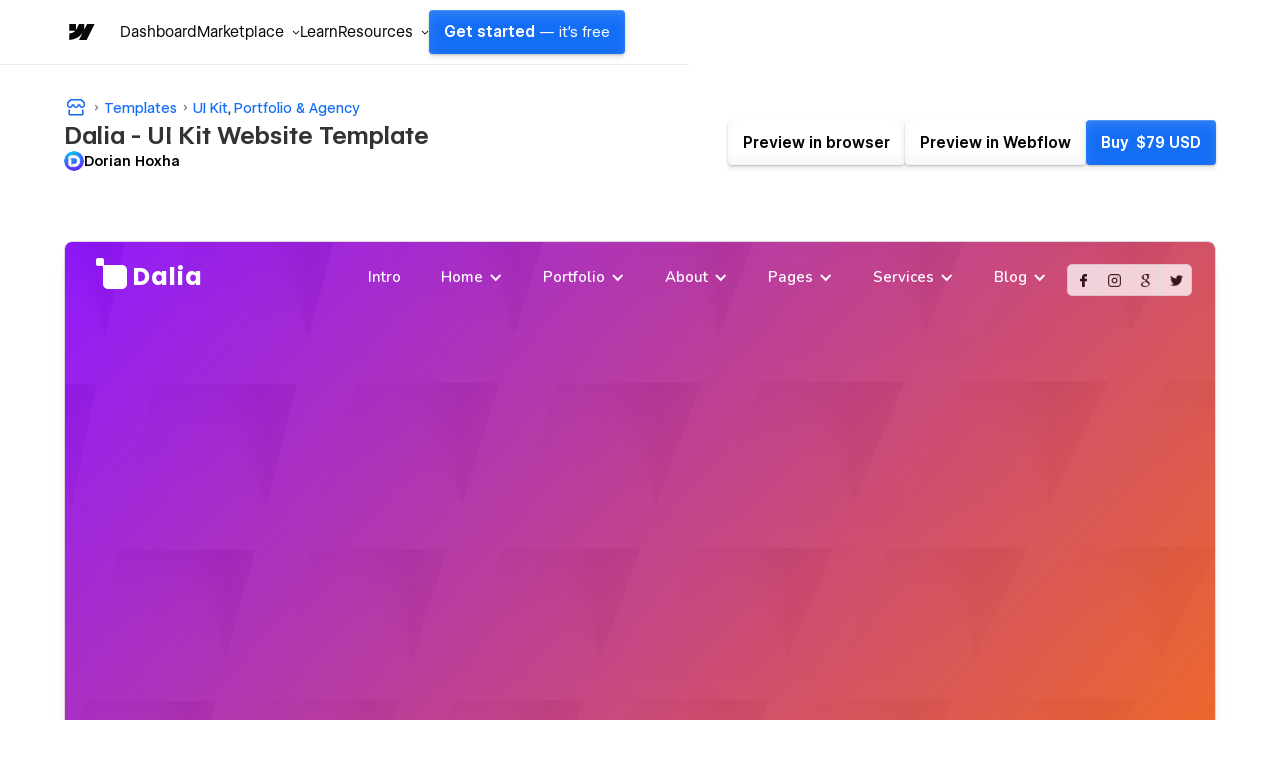

--- FILE ---
content_type: text/html
request_url: https://webflow.com/templates/html/dalia-ui-kit-website-template
body_size: 48791
content:
<!DOCTYPE html><!-- This site was created in Webflow. https://webflow.com --><!-- Last Published: Mon Jan 19 2026 06:01:14 GMT+0000 (Coordinated Universal Time) --><html data-wf-domain="templates.webflow.com" data-wf-page="641b464e78789fc0045d443f" data-wf-site="5e593fb060cf87bbaf75dd20" data-wf-intellimize-customer-id="117373061" lang="en" data-wf-experiences="417225050" data-wf-collection="641b464e78789f611a5d4496" data-wf-item-slug="dalia-ui-kit-website-template"><head><meta charset="utf-8"/><base href="/templates"/><title>Dalia Website Page Template for Webflow</title><meta content="A Agency HTML5 responsive website template for your Agency website.  Customize it with Webflow&#x27;s web design tools and connect it to our powerful CMS." name="description"/><meta content="Dalia Website Page Template for Webflow" property="og:title"/><meta content="A Agency HTML5 responsive website template for your Agency website.  Customize it with Webflow&#x27;s web design tools and connect it to our powerful CMS." property="og:description"/><meta content="https://cdn.prod.website-files.com/5e593fb060cf877cf875dd1f/67886a6e4712086f4bf456bc_5eb1cc9d6f301d5a3830fa3e_Thumbnail.webp" property="og:image"/><meta content="Dalia Website Page Template for Webflow" property="twitter:title"/><meta content="A Agency HTML5 responsive website template for your Agency website.  Customize it with Webflow&#x27;s web design tools and connect it to our powerful CMS." property="twitter:description"/><meta content="https://cdn.prod.website-files.com/5e593fb060cf877cf875dd1f/67886a6e4712086f4bf456bc_5eb1cc9d6f301d5a3830fa3e_Thumbnail.webp" property="twitter:image"/><meta property="og:type" content="website"/><meta content="summary_large_image" name="twitter:card"/><meta content="width=device-width, initial-scale=1" name="viewport"/><meta content="Webflow" name="generator"/><link href="https://cdn.prod.website-files.com/5e593fb060cf87bbaf75dd20/css/template-marketplace.webflow.shared.f3c780ff7.min.css" rel="stylesheet" type="text/css" integrity="sha384-88eA/35Zp4zyfi92p63TjqJIQQr5KItIi16nu2gRxY2DIl3mp8eaLgMQnvGt2el/" crossorigin="anonymous"/><link href="https://fonts.googleapis.com" rel="preconnect"/><link href="https://fonts.gstatic.com" rel="preconnect" crossorigin="anonymous"/><script src="https://ajax.googleapis.com/ajax/libs/webfont/1.6.26/webfont.js" type="text/javascript"></script><script type="text/javascript">WebFont.load({  google: {    families: ["Roboto Mono:regular,500","Inter:regular,500","Inter:regular,600"]  }});</script><script type="text/javascript">!function(o,c){var n=c.documentElement,t=" w-mod-";n.className+=t+"js",("ontouchstart"in o||o.DocumentTouch&&c instanceof DocumentTouch)&&(n.className+=t+"touch")}(window,document);</script><link href="https://cdn.prod.website-files.com/5e593fb060cf87bbaf75dd20/653949c63e726bdc04af1065_favicon.ico" rel="shortcut icon" type="image/x-icon"/><link href="https://cdn.prod.website-files.com/5e593fb060cf87bbaf75dd20/653949cd97969661bd928932_webclip.png" rel="apple-touch-icon"/><link href="https://webflow.com/templates/html/dalia-ui-kit-website-template" rel="canonical"/><style>.anti-flicker, .anti-flicker * {visibility: hidden !important; opacity: 0 !important;}</style><style>[data-wf-hidden-variation], [data-wf-hidden-variation] * {
        display: none !important;
      }</style><script type="text/javascript">localStorage.removeItem('intellimize_opt_out_117373061'); if (localStorage.getItem('intellimize_data_tracking_type') !== 'always') { localStorage.setItem('intellimize_data_tracking_type', 'always'); }</script><script type="text/javascript">(function(e){var s={r:[]};e.wf={r:s.r,ready:t=>{s.r.push(t)}}})(window)</script><script type="text/javascript">(function(e,t,p){var n=document.documentElement,s={p:[],r:[]},u={p:s.p,r:s.r,push:function(e){s.p.push(e)},ready:function(e){s.r.push(e)}};e.intellimize=u,n.className+=" "+p,setTimeout(function(){n.className=n.className.replace(RegExp(" ?"+p),"")},t)})(window, 4000, 'anti-flicker')</script><link href="https://cdn.intellimize.co/snippet/117373061.js" rel="preload" as="script"/><script type="text/javascript">var wfClientScript=document.createElement("script");wfClientScript.src="https://cdn.intellimize.co/snippet/117373061.js",wfClientScript.async=!0,wfClientScript.onerror=function(){document.documentElement.className=document.documentElement.className.replace(RegExp(" ?anti-flicker"),"")},document.head.appendChild(wfClientScript);</script><link href="https://api.intellimize.co" rel="preconnect" crossorigin="true"/><link href="https://log.intellimize.co" rel="preconnect" crossorigin="true"/><link href="https://117373061.intellimizeio.com" rel="preconnect"/><link href="rss.xml" rel="alternate" title="RSS Feed" type="application/rss+xml"/><script async="" src="https://www.googletagmanager.com/gtag/js?id=UA-34677682-36"></script><script type="text/javascript">window.dataLayer = window.dataLayer || [];function gtag(){dataLayer.push(arguments);}gtag('js', new Date());gtag('config', 'UA-34677682-36', {'anonymize_ip': false});</script><!-- This site was built in Webflow.

WWWWWWWWWWWWWWWWWWWWWWWWWWWWWWWWWWWWWWWWWWWWWWWWW
WWWWWWWWWWWWWWWWWWWWWWWWWWWWWWWWWWWWWWWWWWWWWWWWW
WWWWWWWWWWWWWWWWWWWWWWWWWWWWWWWWWWWWWWWWWWWWWWWWW
WWWWWWWWWWWWWWWWWWWWWWWWWWWWWWWWWWWWWWWWWWWWWWWWW
WWWWWWWWWWWWWWWWWWWWWWWWWWWWWWWWWWWWWWWWWWWWWWWWW
WWWWWWWWWWWWWWWWWWWWWWWWWWWWWWWWWWWWWWWWWWWWWWWWW
WWWWWWWWWWWWWWWWWWWWWWWWWWWWWWWWWWWWWWWWWWWWWWWWW
WWWWWWWWW        WWWW       WWWW        WWWWWWWWW
WWWWWWWWW        WWWW       WWW        WWWWWWWWWW
WWWWWWWWW        WWW        WW        WWWWWWWWWWW
WWWWWWWWW        WW         w        WWWWWWWWWWWW
WWWWWWWWWWWWWWWWWW                  WWWWWWWWWWWWW
WWWWWWWWWWWWWWWW         w         WWWWWWWWWWWWWW
WWWWWWWWW              WWW        WWWWWWWWWWWWWWW
WWWWWWWWW            wWWW        WWWWWWWWWWWWWWWW
WWWWWWWWW       .wWWWWWW        WWWWWWWWWWWWWWWWW
WWWWWWWWWWWWWWWWWWWWWYWWWWWWWWWWWWWWWWWWWWWWWWWWW
WWWWWWWWWWWWWWWWWWWWWWWWWWWWWWWWWWWWWWWWWWWWWWWWW
WWWWWWWWWWWWWWWWWWWWWWWWWWWWWWWWWWWWWWWWWWWWWWWWW
WWWWWWWWWWWWWWWWWWWWWWWWWWWWWWWWWWWWWWWWWWWWWWWWW
WWWWWWWWWWWWWWWWWWWWWWWWWWWWWWWWWWWWWWWWWWWWWWWWW
WWWWWWWWWWWWWWWWWWWWWWWWWWWWWWWWWWWWWWWWWWWWWWWWW
WWWWWWWWWWWWWWWWWWWWWWWWWWWWWWWWWWWWWWWWWWWWWWWWW  

-->

<!-- Global Brand Head Scripts -->
<script type='text/javascript' src="https://cdn.jsdelivr.net/gh/webflow/brand_studio@latest/global-brand-code/brand-head-scripts.js"></script>

<meta name="viewport" content="width=device-width, initial-scale=1, maximum-scale=1">
<meta name="google-site-verification" content="iy6FyGpYh9LOjk-xMM3E0Wk2Ay6cGRGEY6IRbny6xB8" />
<meta property="fb:pages" content="149158061793615" />
<meta name="theme-color" content="#146ef5" />

<!--------------------------------------------------->
<!-- Pinterest verification -->
<!--------------------------------------------------->
<meta name="p:domain_verify" content="036f26a5cf411a605048d3b84322ad6d"/>

<!-- Import Webflow Marketing Head -->
<script type='text/javascript' src="https://webflow.com/resources/marketing-head-v2.js"></script>
<style>
  ::selection {
    background: #146ef5 !important;
    color: white !important;
  }

  .tm-card_image_secondary[src=""],
  .tm-card_image_secondary:not([src]) {
    display: none;
  } 
</style><link rel="canonical" href="https://webflow.com/templates/html/dalia-ui-kit-website-template" />

<!-- Structured Data - Template Detail Page -->
<script type="application/ld+json">
{
  "@context": "https://schema.org",
  "@graph": [
    {
      "@type": "WebSite",
      "@id": "https://webflow.com/#website",
      "url": "https://webflow.com/",
      "name": "Webflow"
    },
    {
      "@type": "WebPage",
      "@id": "https://webflow.com/templates/html/dalia-ui-kit-website-template#webpage",
      "url": "https://webflow.com/templates/html/dalia-ui-kit-website-template",
      "name": "Dalia – Agency Template",
      "description": "Dalia is a stunning Webflow UI Kit template packed with everything you need to make a great website. This template comes with a unique and beautiful collection of customizable elements.",
      "isPartOf": {
        "@id": "https://webflow.com/#website"
      },
      "publisher": {
        "@id": "https://webflow.com/#organization"
      },
      "breadcrumb": {
        "@type": "BreadcrumbList",
        "@id": "https://webflow.com/templates/html/dalia-ui-kit-website-template#breadcrumb",
        "itemListElement": [
          {
            "@type": "ListItem",
            "position": 1,
            "item": {
              "@id": "https://webflow.com/templates",
              "name": "Templates"
            }
          },
          {
            "@type": "ListItem",
            "position": 2,
            "item": {
              "@id": "https://webflow.com/templates/category/agency-websites",
              "name": "Agency"
            }
          },
          {
            "@type": "ListItem",
            "position": 3,
            "item": {
              "@id": "https://webflow.com/templates/html/dalia-ui-kit-website-template",
              "name": "Dalia"
            }
          }
        ]
      },
      "mainEntity": {
        "@type": "Product",
        "@id": "https://webflow.com/templates/html/dalia-ui-kit-website-template#product",
        "name": "Dalia",
        "description": "Dalia is a stunning Webflow UI Kit template packed with everything you need to make a great website. This template comes with a unique and beautiful collection of customizable elements.",
        "image": "https://cdn.prod.website-files.com/5e593fb060cf877cf875dd1f/67886a6e4712086f4bf456bc_5eb1cc9d6f301d5a3830fa3e_Thumbnail.webp",
        "url": "https://webflow.com/templates/html/dalia-ui-kit-website-template",
        "category": "Website Template",
        "offers": {
          "@type": "Offer",
          "priceCurrency": "USD",
          "price": "79",
          "availability": "https://schema.org/InStock",
          "seller": {
            "@type": "Organization",
            "name": "Webflow"
          },
          "priceValidUntil": "2026-12-31",
          "url": "https://webflow.com/templates/html/dalia-ui-kit-website-template"
        }
      }
    },
    {
      "@type": "Organization",
      "@id": "https://webflow.com/#organization",
      "name": "Webflow",
      "url": "https://webflow.com/",
      "logo": {
        "@type": "ImageObject",
        "url": "https://cdn.prod.website-files.com/6009ec8cda7f305645c9d91b/651f2091caa28de325c11530_BlogHeader_Introducing-webflow-2-2400x1260.webp",
        "width": 2400,
        "height": 1260
      },
      "sameAs": [
        "https://www.facebook.com/webflow",
        "https://twitter.com/webflow",
        "https://www.linkedin.com/company/webflow-inc-",
        "https://en.wikipedia.org/wiki/Webflow",
        "https://www.instagram.com/webflow",
        "https://www.youtube.com/webflow"
      ]
    }
  ]
}
</script>

<!-- Open Graph / Facebook -->
<meta property="og:site_name" content="Webflow" />
<meta property="og:type" content="article">
<meta property="og:url" content="https://webflow.com/templates/html/dalia-ui-kit-website-template">
<meta property="og:image:width" content="2400" />
<meta property="og:image:height" content="1260" />
<meta property="og:image:secure_url" content="https://cdn.prod.website-files.com/5e593fb060cf877cf875dd1f/67886a6e4712086f4bf456bc_5eb1cc9d6f301d5a3830fa3e_Thumbnail.webp" />

<!-- Twitter -->
<meta name="twitter:url" content="https://webflow.com/templates/html/dalia-ui-kit-website-template">
<meta name="twitter:domain" value="webflow.com/templates" />
<meta name="twitter:title" content="Dalia">
<meta name="twitter:description" content="Dalia is a stunning Webflow UI Kit template packed with everything you need to make a great website. This template comes with a unique and beautiful collection of customizable elements.">
<meta name="twitter:image" content="https://cdn.prod.website-files.com/5e593fb060cf877cf875dd1f/67886a6e4712086f4bf456bc_5eb1cc9d6f301d5a3830fa3e_Thumbnail.webp">
<meta name="twitter:site" content="@webflow">
<meta name="twitter:creator" content="@webflow">
<meta name="twitter:label1" value="Created by" />
<meta name="twitter:data1" value="Dorian Hoxha" />
<meta name="twitter:label2" value="Published on" />
<meta name="twitter:data2" value="Dec 22, 2025" />
<meta name="twitter:card" content="summary_large_image">
<script src="https://cdn.prod.website-files.com/5e593fb060cf87bbaf75dd20%2F652d31f3dc22d7b4ee708e44%2F66105d2def5dc885463964ae%2Fclarity_script-2.9.8.js" type="text/javascript"></script></head><body><div class="w-dyn-list"><div role="list" class="w-dyn-items"><div style="background-color:#4353ff" role="listitem" class="notification_bar hide w-dyn-item"><div class="notification_richtext w-richtext"><p>Get 50% off on all templates until Dec 3, 11:59pm PT! Code: <strong>1128CWWFTS123</strong></p></div><a data-wf-native-id-path="df58bfdd-3eba-f6bf-e090-968a3a2e97e2:f3533bd2-9961-447d-b313-d724a4877f74_instance-0" data-wf-ao-click-engagement-tracking="true" data-wf-element-id="f3533bd2-9961-447d-b313-d724a4877f74" data-wf-cms-context="%5B%7B%22collectionId%22%3A%22641b464e78789fcdea5d4497%22%2C%22itemId%22%3A%22641b464e78789f5ecf5d4653%22%7D%5D" data-wf-component-context="%5B%7B%22componentId%22%3A%22f3533bd2-9961-447d-b313-d724a4877f70%22%2C%22instanceId%22%3A%22df58bfdd-3eba-f6bf-e090-968a3a2e97e2%22%7D%5D" href="#" class="notification_link w-inline-block w-condition-invisible"></a><div class="w-embed"><style>
.notification_richtext p::selection, .notification_richtext p strong::selection {
    background-color: #2a2a2a;
}
</style></div></div></div></div><div class="sb-nav-wrapper"><a id="skip-link" data-wf-native-id-path="10cb8ec8-663b-ef9f-f064-322df8a053f7:508d6060-3b1c-4c07-5193-b7f452853bad" data-wf-ao-click-engagement-tracking="true" data-wf-element-id="508d6060-3b1c-4c07-5193-b7f452853bad" data-wf-component-context="%5B%7B%22componentId%22%3A%22508d6060-3b1c-4c07-5193-b7f452853bac%22%2C%22instanceId%22%3A%2210cb8ec8-663b-ef9f-f064-322df8a053f7%22%7D%5D" href="#main" class="g-nav-skip-2">Skip to main content</a><div data-w-id="508d6060-3b1c-4c07-5193-b7f452853baf" data-animation="default" data-collapse="medium" data-duration="400" data-easing="ease-out-quart" data-easing2="ease" role="banner" class="sb-nav w-nav"><div class="sb-main_nav_container"><a href="https://webflow.com/?r=0" data-wf-native-id-path="10cb8ec8-663b-ef9f-f064-322df8a053f7:508d6060-3b1c-4c07-5193-b7f452853bb1" data-wf-ao-click-engagement-tracking="true" data-wf-element-id="508d6060-3b1c-4c07-5193-b7f452853bb1" data-wf-component-context="%5B%7B%22componentId%22%3A%22508d6060-3b1c-4c07-5193-b7f452853bac%22%2C%22instanceId%22%3A%2210cb8ec8-663b-ef9f-f064-322df8a053f7%22%7D%5D" class="sb-brand w-nav-brand"><div class="sb-brand-logo w-embed"><svg width="auto" height="auto" viewBox="0 0 16 16" fill="none" xmlns="http://www.w3.org/2000/svg"><path fill-rule="evenodd" clip-rule="evenodd" d="M15.3333 4L11.2915 12H7.49516L9.18663 8.68446H9.11074C7.71528 10.5186 5.63323 11.726 2.66663 12V8.73034C2.66663 8.73034 4.56444 8.61685 5.6801 7.42922H2.66663V4.00006H6.05345V6.8205L6.12947 6.82018L7.51344 4.00006H10.0748V6.80261L10.1508 6.80249L11.5867 4H15.3333Z" fill="currentColor"></path></svg></div></a><div class="g-nav_menu-mobile"><div id="continue-nav-mobile" data-signup-cta="1" class="sb-nav_menu-right cc-mobile"><a href="https://webflow.com/dashboard/signup" data-signup-cta="1" data-wf-native-id-path="10cb8ec8-663b-ef9f-f064-322df8a053f7:508d6060-3b1c-4c07-5193-b7f452853bb5" data-wf-ao-click-engagement-tracking="true" data-wf-element-id="508d6060-3b1c-4c07-5193-b7f452853bb5" data-wf-component-context="%5B%7B%22componentId%22%3A%22508d6060-3b1c-4c07-5193-b7f452853bac%22%2C%22instanceId%22%3A%2210cb8ec8-663b-ef9f-f064-322df8a053f7%22%7D%5D" class="sb-nav_menu-link_wrapper-mobile w-nav-link">Get started <span class="sb-nav-text_desktop">— it&#x27;s free</span></a></div><div id="g-nav-icon" aria-label="Menu" class="sb-nav_menu-button w-nav-button"><div data-is-ix2-target="1" class="sb-nav_menu-button-icon" data-w-id="508d6060-3b1c-4c07-5193-b7f452853bba" data-animation-type="lottie" data-src="https://cdn.prod.website-files.com/5f1a22ca3b746e2f46cafd62/5f1a22ca3b746e32a7cafdbb_nav.json" data-loop="0" data-direction="1" data-autoplay="0" data-renderer="svg" data-default-duration="1.5" data-duration="0" data-ix2-initial-state="20"></div></div></div><nav role="navigation" class="sb-nav_menu w-nav-menu"><div class="sb-nav_menu-mobile-flex"><ul role="list" class="sb-nav_menu-left w-list-unstyled"><li data-logged-in-display="flex" class="sb-nav_menu-list_item"><a href="https://webflow.com/dashboard" data-wf-native-id-path="10cb8ec8-663b-ef9f-f064-322df8a053f7:508d6060-3b1c-4c07-5193-b7f452853bbf" data-wf-ao-click-engagement-tracking="true" data-wf-element-id="508d6060-3b1c-4c07-5193-b7f452853bbf" data-wf-component-context="%5B%7B%22componentId%22%3A%22508d6060-3b1c-4c07-5193-b7f452853bac%22%2C%22instanceId%22%3A%2210cb8ec8-663b-ef9f-f064-322df8a053f7%22%7D%5D" class="sb-nav_menu-link_wrapper w-nav-link">Dashboard</a></li><li data-logged-in-display="none" class="sb-nav_menu-list_item u-d-none"><div data-delay="0" data-hover="false" class="sb-nav_menu-dropdown_wrapper w-dropdown"><div data-wf-native-id-path="10cb8ec8-663b-ef9f-f064-322df8a053f7:508d6060-3b1c-4c07-5193-b7f452853bc3" data-wf-ao-click-engagement-tracking="true" data-wf-element-id="508d6060-3b1c-4c07-5193-b7f452853bc3" data-wf-component-context="%5B%7B%22componentId%22%3A%22508d6060-3b1c-4c07-5193-b7f452853bac%22%2C%22instanceId%22%3A%2210cb8ec8-663b-ef9f-f064-322df8a053f7%22%7D%5D" class="sb-nav_menu-dropdown_toggle w-dropdown-toggle"><div>Product</div><div class="sb-nav_menu-dropdown-icon w-embed"><svg width="16" height="16" viewBox="0 0 16 16" fill="none" xmlns="http://www.w3.org/2000/svg"><path fill-rule="evenodd" clip-rule="evenodd" d="M8.00002 9.29293L10.6465 6.64648L11.3536 7.35359L8.00002 10.7071L4.64647 7.35359L5.35358 6.64648L8.00002 9.29293Z" fill="currentColor"></path></svg></div></div><nav class="sb-nav_menu-dropdown w-dropdown-list"><ul role="list" class="sb-nav-menu-dropdown-list w-list-unstyled"><li class="sb-nav-menu-dropdown-list-item"><a data-wf-native-id-path="10cb8ec8-663b-ef9f-f064-322df8a053f7:508d6060-3b1c-4c07-5193-b7f452853bca" data-wf-ao-click-engagement-tracking="true" data-wf-element-id="508d6060-3b1c-4c07-5193-b7f452853bca" data-wf-component-context="%5B%7B%22componentId%22%3A%22508d6060-3b1c-4c07-5193-b7f452853bac%22%2C%22instanceId%22%3A%2210cb8ec8-663b-ef9f-f064-322df8a053f7%22%7D%5D" href="https://webflow.com/designer?utm_source=marketplace" class="sb-nav_menu-dropdown-link w-inline-block"><div>Designer</div></a></li><li class="sb-nav-menu-dropdown-list-item"><a data-wf-native-id-path="10cb8ec8-663b-ef9f-f064-322df8a053f7:508d6060-3b1c-4c07-5193-b7f452853bce" data-wf-ao-click-engagement-tracking="true" data-wf-element-id="508d6060-3b1c-4c07-5193-b7f452853bce" data-wf-component-context="%5B%7B%22componentId%22%3A%22508d6060-3b1c-4c07-5193-b7f452853bac%22%2C%22instanceId%22%3A%2210cb8ec8-663b-ef9f-f064-322df8a053f7%22%7D%5D" href="https://webflow.com/cms?utm_source=marketplace" class="sb-nav_menu-dropdown-link w-inline-block"><div>CMS</div></a></li><li class="sb-nav-menu-dropdown-list-item"><a data-wf-native-id-path="10cb8ec8-663b-ef9f-f064-322df8a053f7:508d6060-3b1c-4c07-5193-b7f452853bd2" data-wf-ao-click-engagement-tracking="true" data-wf-element-id="508d6060-3b1c-4c07-5193-b7f452853bd2" data-wf-component-context="%5B%7B%22componentId%22%3A%22508d6060-3b1c-4c07-5193-b7f452853bac%22%2C%22instanceId%22%3A%2210cb8ec8-663b-ef9f-f064-322df8a053f7%22%7D%5D" href="https://webflow.com/ecommerce?utm_source=marketplace" class="sb-nav_menu-dropdown-link w-inline-block"><div>Ecommerce</div></a></li><li class="sb-nav-menu-dropdown-list-item"><a data-wf-native-id-path="10cb8ec8-663b-ef9f-f064-322df8a053f7:508d6060-3b1c-4c07-5193-b7f452853bd6" data-wf-ao-click-engagement-tracking="true" data-wf-element-id="508d6060-3b1c-4c07-5193-b7f452853bd6" data-wf-component-context="%5B%7B%22componentId%22%3A%22508d6060-3b1c-4c07-5193-b7f452853bac%22%2C%22instanceId%22%3A%2210cb8ec8-663b-ef9f-f064-322df8a053f7%22%7D%5D" href="https://webflow.com/interactions-animations?utm_source=marketplace" class="sb-nav_menu-dropdown-link w-inline-block"><div>Interactions</div></a></li><li class="sb-nav-menu-dropdown-list-item"><a data-wf-native-id-path="10cb8ec8-663b-ef9f-f064-322df8a053f7:508d6060-3b1c-4c07-5193-b7f452853bda" data-wf-ao-click-engagement-tracking="true" data-wf-element-id="508d6060-3b1c-4c07-5193-b7f452853bda" data-wf-component-context="%5B%7B%22componentId%22%3A%22508d6060-3b1c-4c07-5193-b7f452853bac%22%2C%22instanceId%22%3A%2210cb8ec8-663b-ef9f-f064-322df8a053f7%22%7D%5D" href="https://webflow.com/localization?utm_source=marketplace" class="sb-nav_menu-dropdown-link w-inline-block"><div>Localization</div></a></li><li class="sb-nav-menu-dropdown-list-item"><a data-wf-native-id-path="10cb8ec8-663b-ef9f-f064-322df8a053f7:508d6060-3b1c-4c07-5193-b7f452853bde" data-wf-ao-click-engagement-tracking="true" data-wf-element-id="508d6060-3b1c-4c07-5193-b7f452853bde" data-wf-component-context="%5B%7B%22componentId%22%3A%22508d6060-3b1c-4c07-5193-b7f452853bac%22%2C%22instanceId%22%3A%2210cb8ec8-663b-ef9f-f064-322df8a053f7%22%7D%5D" href="https://webflow.com/edit-mode?utm_source=marketplace" class="sb-nav_menu-dropdown-link w-inline-block"><div>Edit mode</div></a></li><li class="sb-nav-menu-dropdown-list-item"><a data-wf-native-id-path="10cb8ec8-663b-ef9f-f064-322df8a053f7:508d6060-3b1c-4c07-5193-b7f452853be2" data-wf-ao-click-engagement-tracking="true" data-wf-element-id="508d6060-3b1c-4c07-5193-b7f452853be2" data-wf-component-context="%5B%7B%22componentId%22%3A%22508d6060-3b1c-4c07-5193-b7f452853bac%22%2C%22instanceId%22%3A%2210cb8ec8-663b-ef9f-f064-322df8a053f7%22%7D%5D" href="https://webflow.com/seo?utm_source=marketplace" class="sb-nav_menu-dropdown-link w-inline-block"><div>SEO</div></a></li><li class="sb-nav-menu-dropdown-list-item"><a data-wf-native-id-path="10cb8ec8-663b-ef9f-f064-322df8a053f7:508d6060-3b1c-4c07-5193-b7f452853be6" data-wf-ao-click-engagement-tracking="true" data-wf-element-id="508d6060-3b1c-4c07-5193-b7f452853be6" data-wf-component-context="%5B%7B%22componentId%22%3A%22508d6060-3b1c-4c07-5193-b7f452853bac%22%2C%22instanceId%22%3A%2210cb8ec8-663b-ef9f-f064-322df8a053f7%22%7D%5D" href="https://webflow.com/security?utm_source=marketplace" class="sb-nav_menu-dropdown-link w-inline-block"><div>Security</div></a></li><li class="sb-nav-menu-dropdown-list-item"><a data-wf-native-id-path="10cb8ec8-663b-ef9f-f064-322df8a053f7:508d6060-3b1c-4c07-5193-b7f452853bea" data-wf-ao-click-engagement-tracking="true" data-wf-element-id="508d6060-3b1c-4c07-5193-b7f452853bea" data-wf-component-context="%5B%7B%22componentId%22%3A%22508d6060-3b1c-4c07-5193-b7f452853bac%22%2C%22instanceId%22%3A%2210cb8ec8-663b-ef9f-f064-322df8a053f7%22%7D%5D" href="https://webflow.com/hosting?utm_source=marketplace" class="sb-nav_menu-dropdown-link w-inline-block"><div>Hosting</div></a></li></ul></nav></div></li><li class="sb-nav_menu-list_item"><div data-delay="0" data-hover="false" class="sb-nav_menu-dropdown_wrapper w-dropdown"><div data-wf-native-id-path="10cb8ec8-663b-ef9f-f064-322df8a053f7:508d6060-3b1c-4c07-5193-b7f452853bef" data-wf-ao-click-engagement-tracking="true" data-wf-element-id="508d6060-3b1c-4c07-5193-b7f452853bef" data-wf-component-context="%5B%7B%22componentId%22%3A%22508d6060-3b1c-4c07-5193-b7f452853bac%22%2C%22instanceId%22%3A%2210cb8ec8-663b-ef9f-f064-322df8a053f7%22%7D%5D" class="sb-nav_menu-dropdown_toggle w-dropdown-toggle"><div>Marketplace</div><div class="sb-nav_menu-dropdown-icon w-embed"><svg width="16" height="16" viewBox="0 0 16 16" fill="none" xmlns="http://www.w3.org/2000/svg"><path fill-rule="evenodd" clip-rule="evenodd" d="M8.00002 9.29293L10.6465 6.64648L11.3536 7.35359L8.00002 10.7071L4.64647 7.35359L5.35358 6.64648L8.00002 9.29293Z" fill="currentColor"></path></svg></div></div><nav class="sb-nav_menu-dropdown w-dropdown-list"><ul role="list" class="sb-nav-menu-dropdown-list w-list-unstyled"><li class="sb-nav-menu-dropdown-list-item"><a data-wf-native-id-path="10cb8ec8-663b-ef9f-f064-322df8a053f7:508d6060-3b1c-4c07-5193-b7f452853bf6" data-wf-ao-click-engagement-tracking="true" data-wf-element-id="508d6060-3b1c-4c07-5193-b7f452853bf6" data-wf-component-context="%5B%7B%22componentId%22%3A%22508d6060-3b1c-4c07-5193-b7f452853bac%22%2C%22instanceId%22%3A%2210cb8ec8-663b-ef9f-f064-322df8a053f7%22%7D%5D" href="https://webflow.com/marketplace" class="sb-nav_menu-dropdown-link w-inline-block"><div>Overview</div></a></li><li class="sb-nav-menu-dropdown-list-item"><a data-wf-native-id-path="10cb8ec8-663b-ef9f-f064-322df8a053f7:508d6060-3b1c-4c07-5193-b7f452853bfa" data-wf-ao-click-engagement-tracking="true" data-wf-element-id="508d6060-3b1c-4c07-5193-b7f452853bfa" data-wf-component-context="%5B%7B%22componentId%22%3A%22508d6060-3b1c-4c07-5193-b7f452853bac%22%2C%22instanceId%22%3A%2210cb8ec8-663b-ef9f-f064-322df8a053f7%22%7D%5D" href="https://webflow.com/apps?utm_source=marketplace" class="sb-nav_menu-dropdown-link w-inline-block"><div>Apps</div></a></li><li class="sb-nav-menu-dropdown-list-item"><a data-wf-native-id-path="10cb8ec8-663b-ef9f-f064-322df8a053f7:508d6060-3b1c-4c07-5193-b7f452853bfe" data-wf-ao-click-engagement-tracking="true" data-wf-element-id="508d6060-3b1c-4c07-5193-b7f452853bfe" data-wf-component-context="%5B%7B%22componentId%22%3A%22508d6060-3b1c-4c07-5193-b7f452853bac%22%2C%22instanceId%22%3A%2210cb8ec8-663b-ef9f-f064-322df8a053f7%22%7D%5D" href="https://webflow.com/libraries?utm_source=marketplace" class="sb-nav_menu-dropdown-link w-inline-block"><div>Libraries</div></a></li><li class="sb-nav-menu-dropdown-list-item"><a data-wf-native-id-path="10cb8ec8-663b-ef9f-f064-322df8a053f7:508d6060-3b1c-4c07-5193-b7f452853c02" data-wf-ao-click-engagement-tracking="true" data-wf-element-id="508d6060-3b1c-4c07-5193-b7f452853c02" data-wf-component-context="%5B%7B%22componentId%22%3A%22508d6060-3b1c-4c07-5193-b7f452853bac%22%2C%22instanceId%22%3A%2210cb8ec8-663b-ef9f-f064-322df8a053f7%22%7D%5D" href="https://experts.webflow.com/?utm_source=marketplace" class="sb-nav_menu-dropdown-link w-inline-block"><div>Hire a Certified Partner</div></a></li><li class="sb-nav-menu-dropdown-list-item"><a data-wf-native-id-path="10cb8ec8-663b-ef9f-f064-322df8a053f7:508d6060-3b1c-4c07-5193-b7f452853c06" data-wf-ao-click-engagement-tracking="true" data-wf-element-id="508d6060-3b1c-4c07-5193-b7f452853c06" data-wf-component-context="%5B%7B%22componentId%22%3A%22508d6060-3b1c-4c07-5193-b7f452853bac%22%2C%22instanceId%22%3A%2210cb8ec8-663b-ef9f-f064-322df8a053f7%22%7D%5D" href="https://webflow.com/templates?utm_source=marketplace" class="sb-nav_menu-dropdown-link w-inline-block"><div>Templates</div></a></li><li class="sb-nav-menu-dropdown-list-item"><a data-wf-native-id-path="10cb8ec8-663b-ef9f-f064-322df8a053f7:508d6060-3b1c-4c07-5193-b7f452853c0a" data-wf-ao-click-engagement-tracking="true" data-wf-element-id="508d6060-3b1c-4c07-5193-b7f452853c0a" data-wf-component-context="%5B%7B%22componentId%22%3A%22508d6060-3b1c-4c07-5193-b7f452853bac%22%2C%22instanceId%22%3A%2210cb8ec8-663b-ef9f-f064-322df8a053f7%22%7D%5D" href="https://webflow.com/made-in-webflow?utm_source=marketplace" class="sb-nav_menu-dropdown-link w-inline-block"><div>Made in Webflow</div></a></li></ul></nav></div></li><li class="sb-nav_menu-list_item"><a href="https://university.webflow.com/?utm_source=marketplace" data-wf-native-id-path="10cb8ec8-663b-ef9f-f064-322df8a053f7:508d6060-3b1c-4c07-5193-b7f452853c0e" data-wf-ao-click-engagement-tracking="true" data-wf-element-id="508d6060-3b1c-4c07-5193-b7f452853c0e" data-wf-component-context="%5B%7B%22componentId%22%3A%22508d6060-3b1c-4c07-5193-b7f452853bac%22%2C%22instanceId%22%3A%2210cb8ec8-663b-ef9f-f064-322df8a053f7%22%7D%5D" class="sb-nav_menu-link_wrapper w-nav-link">Learn</a></li><li class="sb-nav_menu-list_item cc-last"><div data-delay="0" data-hover="false" class="sb-nav_menu-dropdown_wrapper w-dropdown"><div data-wf-native-id-path="10cb8ec8-663b-ef9f-f064-322df8a053f7:508d6060-3b1c-4c07-5193-b7f452853c12" data-wf-ao-click-engagement-tracking="true" data-wf-element-id="508d6060-3b1c-4c07-5193-b7f452853c12" data-wf-component-context="%5B%7B%22componentId%22%3A%22508d6060-3b1c-4c07-5193-b7f452853bac%22%2C%22instanceId%22%3A%2210cb8ec8-663b-ef9f-f064-322df8a053f7%22%7D%5D" class="sb-nav_menu-dropdown_toggle w-dropdown-toggle"><div>Resources</div><div class="sb-nav_menu-dropdown-icon w-embed"><svg width="16" height="16" viewBox="0 0 16 16" fill="none" xmlns="http://www.w3.org/2000/svg"><path fill-rule="evenodd" clip-rule="evenodd" d="M8.00002 9.29293L10.6465 6.64648L11.3536 7.35359L8.00002 10.7071L4.64647 7.35359L5.35358 6.64648L8.00002 9.29293Z" fill="currentColor"></path></svg></div></div><nav class="sb-nav_menu-dropdown w-dropdown-list"><ul role="list" class="sb-nav-menu-dropdown-list w-list-unstyled"><li class="sb-nav-menu-dropdown-list-item"><a data-wf-native-id-path="10cb8ec8-663b-ef9f-f064-322df8a053f7:508d6060-3b1c-4c07-5193-b7f452853c19" data-wf-ao-click-engagement-tracking="true" data-wf-element-id="508d6060-3b1c-4c07-5193-b7f452853c19" data-wf-component-context="%5B%7B%22componentId%22%3A%22508d6060-3b1c-4c07-5193-b7f452853bac%22%2C%22instanceId%22%3A%2210cb8ec8-663b-ef9f-f064-322df8a053f7%22%7D%5D" href="https://webflow.com/community?utm_source=marketplace" class="sb-nav_menu-dropdown-link w-inline-block"><div>Community</div></a></li><li class="sb-nav-menu-dropdown-list-item"><a data-wf-native-id-path="10cb8ec8-663b-ef9f-f064-322df8a053f7:508d6060-3b1c-4c07-5193-b7f452853c1d" data-wf-ao-click-engagement-tracking="true" data-wf-element-id="508d6060-3b1c-4c07-5193-b7f452853c1d" data-wf-component-context="%5B%7B%22componentId%22%3A%22508d6060-3b1c-4c07-5193-b7f452853bac%22%2C%22instanceId%22%3A%2210cb8ec8-663b-ef9f-f064-322df8a053f7%22%7D%5D" href="https://ebooks.webflow.com/?utm_source=marketplace" class="sb-nav_menu-dropdown-link w-inline-block"><div>Ebooks</div></a></li><li class="sb-nav-menu-dropdown-list-item"><a data-wf-native-id-path="10cb8ec8-663b-ef9f-f064-322df8a053f7:508d6060-3b1c-4c07-5193-b7f452853c21" data-wf-ao-click-engagement-tracking="true" data-wf-element-id="508d6060-3b1c-4c07-5193-b7f452853c21" data-wf-component-context="%5B%7B%22componentId%22%3A%22508d6060-3b1c-4c07-5193-b7f452853bac%22%2C%22instanceId%22%3A%2210cb8ec8-663b-ef9f-f064-322df8a053f7%22%7D%5D" href="https://forum.webflow.com/?utm_source=marketplace" class="sb-nav_menu-dropdown-link w-inline-block"><div>Forum</div></a></li><li class="sb-nav-menu-dropdown-list-item"><a data-wf-native-id-path="10cb8ec8-663b-ef9f-f064-322df8a053f7:508d6060-3b1c-4c07-5193-b7f452853c25" data-wf-ao-click-engagement-tracking="true" data-wf-element-id="508d6060-3b1c-4c07-5193-b7f452853c25" data-wf-component-context="%5B%7B%22componentId%22%3A%22508d6060-3b1c-4c07-5193-b7f452853bac%22%2C%22instanceId%22%3A%2210cb8ec8-663b-ef9f-f064-322df8a053f7%22%7D%5D" href="https://webflow.com/blog?utm_source=marketplace" class="sb-nav_menu-dropdown-link w-inline-block"><div>Blog</div></a></li><li class="sb-nav-menu-dropdown-list-item cc-last"><a data-wf-native-id-path="10cb8ec8-663b-ef9f-f064-322df8a053f7:508d6060-3b1c-4c07-5193-b7f452853c29" data-wf-ao-click-engagement-tracking="true" data-wf-element-id="508d6060-3b1c-4c07-5193-b7f452853c29" data-wf-component-context="%5B%7B%22componentId%22%3A%22508d6060-3b1c-4c07-5193-b7f452853bac%22%2C%22instanceId%22%3A%2210cb8ec8-663b-ef9f-f064-322df8a053f7%22%7D%5D" href="https://support.webflow.com/" class="sb-nav_menu-dropdown-link cc-last w-inline-block"><div>Support</div></a></li></ul></nav></div></li></ul><div class="sb-nav_menu-right"><a class="button-sp cc-nav w-nav-link" data-wf-component-context="%5B%7B%22componentId%22%3A%22508d6060-3b1c-4c07-5193-b7f452853bac%22%2C%22instanceId%22%3A%2210cb8ec8-663b-ef9f-f064-322df8a053f7%22%7D%5D" data-wf-element-id="508d6060-3b1c-4c07-5193-b7f452853c2d" data-wf-event-ids="157028154-157028632" href="https://webflow.com/dashboard/signup" id="continue-nav" data-wf-native-id-path="10cb8ec8-663b-ef9f-f064-322df8a053f7:508d6060-3b1c-4c07-5193-b7f452853c2d" data-wf-ao-click-engagement-tracking="true" data-signup-cta="1">Get started <span class="sb-nav-text_desktop">— it&#x27;s free</span></a></div></div></nav></div></div><div class="g-nav-css w-embed"><style>

* {
  -webkit-font-smoothing: antialiased;
  -moz-osx-font-smoothing: grayscale;
  text-underline-position: under;
}

a {
	color: inherit;
}

input, select, textarea {
	-webkit-appearance: none;
     -moz-appearance: none; 
}

/* Lowering z-index so that it's below the nav when opened */
.w-webflow-badge {
    z-index: 100 !important;
}

::selection {
  background: rgb(67, 83, 255); /* Bright Blue */
  color: white;
}
  
::-moz-selection {
  background: rgb(67, 83, 255); /* Bright Blue */
  color: white;
}

/* Nav styling and focus states */

.g-nav_menu-section_link:hover .g-nav_menu-section_link-heading,
.g-nav_menu-section_link:focus .g-nav_menu-section_link-heading,
.g-nav_menu-section_link-row:hover .g-nav_menu-section_link-heading,
.g-nav_menu-section_link-row:focus .g-nav_menu-section_link-heading {
	text-decoration: underline;
}

.g-nav_menu-section_link:hover .g-nav_menu-beta_tag,
.g-nav_menu-section_link:focus .g-nav_menu-beta_tag {
	text-decoration: none !important;
}

.g-nav *:focus {
	outline: none !important;
}

/* On smaller desktop devices, there is a lack of packing on both the meganav, and the dropdown, that needs to be compensated accordingly  */

@media (min-width:992px) and (max-width: 1320px) {
  .g-nav {
  	padding: 0px 20px;
  }
  
  .g-nav_menu-content_block {
  	padding-right: 20px; 
  }
  
  .g-nav_menu-grid-left {
    padding-left: 20px;
  }
}

@media (max-width:991px) {
  .g-nav_menu {
    height: 100vh;
    height: calc(var(--vh, 1vh) * 100 + 4px) !important;
  }
}

.mp-gradient {
	pointer-events: none;
}
  
</style></div><div class="g-nav-js w-embed w-script"><script>

	//Close modal when pressing the Esc key
  window.addEventListener('keyup', function(event) {
		if (event.which === 27) {
    	console.log('Esc')
      var modalClose = document.getElementById('g-modal-close');
      modalClose.click();
    }
  });
  
  //Lock body scroll when nav is open
	window.addEventListener('DOMContentLoaded', (event) => {
    $('.g-nav_menu-button, .w-nav-overlay').click(function() {
      if ($('body').css('overflow') !== 'hidden') {
        $('body').css('overflow', 'hidden');
      } else {
        $('body').css('overflow', 'auto');
      }
    });
  });
  
  //Cover 100% of the iOS height
  const setVh = () => {
    const vh = window.innerHeight * 0.01;
    document.documentElement.style.setProperty('--vh', `${vh}px`);
	};

  window.addEventListener('load', setVh);
  window.addEventListener('resize', setVh);
</script></div><div><div id="one-tap-wrapper-auto" class="one-tap-wrapper"></div><div class="g-nav-modal_wrap"><div class="g-modal_box experiment"><div data-modal-close="treatment" class="g-modal_x modal-close_btn"></div><div class="g-modal-asset cc-image cc-test"><div class="g-modal-image"><img loading="lazy" src="https://cdn.prod.website-files.com/5e593fb060cf87bbaf75dd20/690d3048ec37a64d894c60e5_webflow-desktop.webp" alt="" class="g-modal-image-img-2"/><img loading="lazy" src="https://cdn.prod.website-files.com/5e593fb060cf87bbaf75dd20/690d3048ec37a64d894c60f6_webflow-tablet.webp" alt="" class="g-modal-image-img-2 cc-tablet"/></div></div><div id="w-node-f02543e0-5885-b2bf-7a0f-e7921cb8fc64-52853bac" class="g-modal-login cc-test"><div><div class="g-modal_embed experiment w-embed w-iframe"><iframe data-modal-variant="treatment" style="display: block; position: absolute; top: 0; left: 0; width: 100%; height: 100%;" frameBorder="0"></iframe></div></div><div class="g-modal-logos"><div class="eyebrow-2 u-text-center">Trusted by teams at</div><div class="g-modal-logos_wrapper-2"><img loading="lazy" height="19" alt="Ideo" src="https://cdn.prod.website-files.com/5e593fb060cf87bbaf75dd20/690d3048ec37a64d894c60ef_ideo-logo.svg" class="g-modal-logos_img"/><img loading="lazy" height="25" alt="Monday.com" src="https://cdn.prod.website-files.com/5e593fb060cf87bbaf75dd20/690d3048ec37a64d894c60dd_monday.com.svg" class="g-modal-logos_img"/><img loading="lazy" height="20" alt="BBDO" src="https://cdn.prod.website-files.com/5e593fb060cf87bbaf75dd20/690d3048ec37a64d894c60ed_bbdo-logo.svg" class="g-modal-logos_img"/><img loading="lazy" height="23" alt="The New York Times" src="https://cdn.prod.website-files.com/5e593fb060cf87bbaf75dd20/690d3048ec37a64d894c60ee_nytimes.svg" class="g-modal-logos_img"/><img loading="lazy" height="20" alt="Ted" src="https://cdn.prod.website-files.com/5e593fb060cf87bbaf75dd20/690d3048ec37a64d894c60ec_TED.svg" class="g-modal-logos_img"/><img loading="lazy" height="23" alt="" src="https://cdn.prod.website-files.com/5e593fb060cf87bbaf75dd20/690d3048ec37a64d894c60de_Docusign-dark.svg" class="g-modal-logos_img"/></div></div></div></div><div data-modal-trigger="treatment" class="g-modal_trigger"></div></div></div></div><div data-w-id="12261939-2e92-566b-21d2-3e8f2d851b11" class="template-hero"><div class="container"><div class="mp-template-hero"><div class="mp-breadcrumbs cc-template-hero"><a data-wf-native-id-path="a1b39257-fff1-2a7a-c8de-b732cf921a9b" data-wf-ao-click-engagement-tracking="true" data-wf-element-id="a1b39257-fff1-2a7a-c8de-b732cf921a9b" href="https://webflow.com/marketplace" class="w-inline-block"><img src="https://cdn.prod.website-files.com/5e593fb060cf87bbaf75dd20/67193a88ae92358f7954ff32_Marketplace.svg" loading="lazy" alt="Marketplace"/></a><div class="mp-breadcrumb-divider w-embed"><svg aria-hidden="true" alt="" width="12" height="12" viewBox="0 0 12 12" fill="none" xmlns="http://www.w3.org/2000/svg">
<path fill-rule="evenodd" clip-rule="evenodd" d="M6.75849 5.62486L4.82227 3.36593L5.67643 2.63379L8.2402 5.62486L5.67643 8.61593L4.82227 7.88379L6.75849 5.62486Z" fill="#757575" />
</svg></div><a href="https://webflow.com/templates" data-wf-native-id-path="b815142f-9101-b5fd-3b57-c8e763b5fb19" data-wf-ao-click-engagement-tracking="true" data-wf-element-id="b815142f-9101-b5fd-3b57-c8e763b5fb19" class="u-text-blue u-text-none u-text-medium">Templates</a><div class="mp-breadcrumb-divider w-embed"><svg aria-hidden="true" alt="" width="12" height="12" viewBox="0 0 12 12" fill="none" xmlns="http://www.w3.org/2000/svg">
<path fill-rule="evenodd" clip-rule="evenodd" d="M6.75849 5.62486L4.82227 3.36593L5.67643 2.63379L8.2402 5.62486L5.67643 8.61593L4.82227 7.88379L6.75849 5.62486Z" fill="#757575" />
</svg></div><div class="w-dyn-list"><div id="parentCategory" role="list" class="flex_wrapper w-dyn-items"><div role="listitem" class="w-dyn-item"><a href="/templates/category/ui-kit-websites" data-wf-native-id-path="2131f2bd-76e1-4d95-d5b9-1fd455c1d90a_instance-0" data-wf-ao-click-engagement-tracking="true" data-wf-element-id="2131f2bd-76e1-4d95-d5b9-1fd455c1d90a" data-wf-cms-context="%5B%7B%22collectionId%22%3A%22641b464e78789f3aa85d4476%22%2C%22itemId%22%3A%226711341d5094341fa2bf5331%22%7D%5D" class="u-text-blue u-text-none u-text-medium">UI Kit</a><div class="u-hidden">UI Kit</div></div><div role="listitem" class="w-dyn-item"><a href="/templates/category/portfolio-and-agency-websites" data-wf-native-id-path="2131f2bd-76e1-4d95-d5b9-1fd455c1d90a_instance-1" data-wf-ao-click-engagement-tracking="true" data-wf-element-id="2131f2bd-76e1-4d95-d5b9-1fd455c1d90a" data-wf-cms-context="%5B%7B%22collectionId%22%3A%22641b464e78789f3aa85d4476%22%2C%22itemId%22%3A%226710ca78250e7989e4f7f56f%22%7D%5D" class="u-text-blue u-text-none u-text-medium">Portfolio &amp; Agency</a><div class="u-hidden">Portfolio &amp; Agency</div></div></div></div></div><div class="templates-hero_flexrow"><div class="templates-hero_flexrow_cell"><div class="mp-designer-row"><div class="w-embed"><h1 class="h4">Dalia - <span id="parentCategoryName"></span> Website Template</h1>
<p class="publish-date" style="display: none;"></p></div><a data-wf-native-id-path="7219024c-cd41-51c2-a521-7c67c6e7638a" data-wf-ao-click-engagement-tracking="true" data-wf-element-id="7219024c-cd41-51c2-a521-7c67c6e7638a" href="/templates/designers/dorian-hoxha" class="template-designer-link w-inline-block"><img src="https://cdn.prod.website-files.com/5e593fb060cf877cf875dd1f/673f68a0210594e61ca43792_1732207619975_315319087_256.webp" loading="lazy" alt="" class="template-designer-icon"/><div class="template-designer-name">Dorian Hoxha</div></a></div></div><div class="templates-hero_flexrow_cell cc-longer"><div data-wf-style-experience-417225050="" class="templates_button-flexrow mp-mobile-grid"><div data-delay="0" data-hover="false" id="filter-sort-toggle-3" fs-cmssort-element="trigger" data-w-id="5e3ec3a3-c2dc-29af-f30a-a3b850494ee2" class="dropdown-preview-wrapper w-node-_5e3ec3a3-c2dc-29af-f30a-a3b850494ee2-045d443f w-dropdown"><div data-wf-native-id-path="5e3ec3a3-c2dc-29af-f30a-a3b850494ee3" data-wf-ao-click-engagement-tracking="true" data-wf-element-id="5e3ec3a3-c2dc-29af-f30a-a3b850494ee3" class="dropdown-preview-toggle w-dropdown-toggle"><div fs-cmssort-element="dropdown-label" class="dropdown-preview-toggle-label">Preview</div><img style="-webkit-transform:translate3d(0, 0, 0) scale3d(1, 1, 1) rotateX(0) rotateY(0) rotateZ(0deg) skew(0, 0);-moz-transform:translate3d(0, 0, 0) scale3d(1, 1, 1) rotateX(0) rotateY(0) rotateZ(0deg) skew(0, 0);-ms-transform:translate3d(0, 0, 0) scale3d(1, 1, 1) rotateX(0) rotateY(0) rotateZ(0deg) skew(0, 0);transform:translate3d(0, 0, 0) scale3d(1, 1, 1) rotateX(0) rotateY(0) rotateZ(0deg) skew(0, 0)" loading="lazy" alt="" src="https://cdn.prod.website-files.com/5e593fb060cf87bbaf75dd20/66a2fe2870e548a4ca997bd3_accordionControl.svg" class="fs-dropdown-arrow"/></div><nav fs-cmssort-element="options" class="preview-dropdown-list w-dropdown-list"><div class="preview-dropdown-item-wrapper"><a data-wf-native-id-path="5e3ec3a3-c2dc-29af-f30a-a3b850494eeb" data-wf-ao-click-engagement-tracking="true" data-wf-element-id="5e3ec3a3-c2dc-29af-f30a-a3b850494eeb" href="https://dalia-template.webflow.io/" target="_blank" class="preview-dropdown-item w-dropdown-link">Preview in browser</a></div><div class="preview-dropdown-item-wrapper"><a data-wf-native-id-path="94d87b0c-bf66-c3a5-01db-89b9845ce74f" data-wf-ao-click-engagement-tracking="true" data-wf-element-id="94d87b0c-bf66-c3a5-01db-89b9845ce74f" href="https://preview.webflow.com/preview/dalia-template?preview=f5e568761bd404a60d60157ab2a153d4" target="_blank" class="preview-dropdown-item w-dropdown-link">Preview in Webflow</a></div></nav></div><a data-wf-native-id-path="23c45444-766e-ca2f-7fc5-501cc1e3dc15" data-wf-ao-click-engagement-tracking="true" data-wf-element-id="23c45444-766e-ca2f-7fc5-501cc1e3dc15" href="https://calendly.com/webflow-template-services-tj0/webflow-template-services-intro-call" target="_blank" class="button-large cc-schedule w-inline-block"><div>Schedule a call</div></a><a id="hero-browser-preview" data-wf-native-id-path="39482e44-c799-1c9c-8544-49801f494934" data-wf-ao-click-engagement-tracking="true" data-wf-element-id="39482e44-c799-1c9c-8544-49801f494934" href="https://dalia-template.webflow.io/" target="_blank" class="button-sp cc-white u-hidden-tablet w-inline-block"><div class="u-d-inline-block">Preview in browser</div></a><a id="hero-designer-preview" data-wf-native-id-path="1863eb97-c362-a644-0f5a-59f1137f4763" data-wf-ao-click-engagement-tracking="true" data-wf-element-id="1863eb97-c362-a644-0f5a-59f1137f4763" href="https://preview.webflow.com/preview/dalia-template?preview=f5e568761bd404a60d60157ab2a153d4" target="_blank" class="button-sp cc-white u-hidden-tablet w-inline-block"><div class="u-d-inline-block">Preview in Webflow</div></a><a data-purchase-type="paid" data-cta-location="Hero" data-wf-native-id-path="7ea5f4b9-29ea-9c18-5111-cd1318101267" data-wf-ao-click-engagement-tracking="true" data-wf-element-id="7ea5f4b9-29ea-9c18-5111-cd1318101267" href="#" data-wf-event-ids="157026712-157028165-157028394" class="button-sp cc-purchase w-inline-block"><div class="button_buy-title">Buy</div><div class="button_buy-price">$79 USD</div></a><a data-purchase-type="free" data-cta-location="Hero" data-wf-native-id-path="a53eff3b-4e57-3c56-88f5-1b81f0f3e37f" data-wf-ao-click-engagement-tracking="true" data-wf-element-id="a53eff3b-4e57-3c56-88f5-1b81f0f3e37f" href="#" data-wf-event-ids="157028631" class="button-sp cc-purchase w-inline-block w-condition-invisible"><div class="button_buy-title cc-free">Use for free</div></a></div></div></div></div></div></div><div class="section cc-templates-slider"><div class="container"><div class="services_toast"><div class="services-toaster_heading_wrapper"><img src="https://cdn.prod.website-files.com/5e593fb060cf87bbaf75dd20/643f221cf52d915097aa3365_icon%20(2).svg" loading="lazy" alt="" class="cc-service_icon tm_detail"/><h4 class="h4_services-toast">Customize this template</h4></div><div class="serv_toast--content"><p>Schedule a time with a Webflow expert to customize this template.<a href="#" data-wf-native-id-path="1b04c9ab-214a-abb0-7ced-713490a56b6a" data-wf-ao-click-engagement-tracking="true" data-wf-element-id="1b04c9ab-214a-abb0-7ced-713490a56b6a"><span> Learn mor</span>e</a></p><a data-wf-native-id-path="00b00879-b94c-207f-fb81-a24dea5f19c3" data-wf-ao-click-engagement-tracking="true" data-wf-element-id="00b00879-b94c-207f-fb81-a24dea5f19c3" href="https://calendly.com/webflow-template-services-tj0/webflow-template-services-intro-call" target="_blank" class="button cc-services_detail w-button">Get started</a></div></div><div class="w-embed w-iframe w-script"><iframe class="mp-iframe" data-src="https://dalia-template.webflow.io/" src="about:blank" title="Dalia" frameborder="0" sandbox="allow-scripts" allowfullscreen></iframe>

<script>
  document.querySelectorAll('iframe[data-src]').forEach(function(iframe) {
    iframe.src = iframe.dataset.src;
  });
</script></div></div></div><div class="section mp-margin"><div class="container"><div class="mp-template-text"><div class="mp-template-text-wrap"><p class="branded-display-subtitle">Dalia is a stunning Webflow UI Kit template packed with everything you need to make a great website. This template comes with a unique and beautiful collection of customizable elements.</p><div data-duration-in="300" data-duration-out="100" id="templateDetails" data-current="Overview" data-easing="ease" class="mp-template-tab w-tabs"><div class="w-tab-menu"><a data-w-tab="Overview" class="tab-link w-inline-block w-tab-link w--current"><div>Overview</div></a><a data-w-tab="License" class="tab-link w-inline-block w-tab-link"><div>License</div></a><a data-w-tab="Support" class="tab-link support w-inline-block w-tab-link"><div>Support</div></a><a data-w-tab="Comments" class="tab-link comments w-inline-block w-tab-link"><div>Comments</div></a><a data-w-tab="FAQ" class="tab-link w-inline-block w-tab-link"><div>FAQ</div></a></div><div class="tab-content-wrapper w-tab-content"><div data-w-tab="Overview" class="w-tab-pane w--tab-active"><div class="long-description"><div id="longDescription" class="rte w-node-df074f28-c5d7-4c98-7ce7-6d77b72a9195-045d443f w-richtext"><p>Dalia is a stunning Webflow UI Kit template packed with everything you need to make a great website. This template comes with a unique and beautiful collection of customizable elements. Dalia is more than a template — it is a complete solution to build the site you deserve.<br></p><p>Alternatively you can contact me directly by <a href="mailto:dorianhxha87@gmail.com">email</a> or lng your message on the Support Tab.</p><p>‍</p><figure class="w-richtext-figure-type-image w-richtext-align-fullwidth" style="max-width:1000px" data-rt-type="image" data-rt-align="fullwidth" data-rt-max-width="1000px"><div><img src="https://cdn.prod.website-files.com/5e593fb060cf877cf875dd1f/5eb1ccd1f623cbb368b72c0d_5e8b8bf608e39a19a381298c_5e7d7a2d7d07e071da5737e9_Free-Mockup-Scene.png" alt=""></div></figure><h3>‍<br>Template Features</h3><ul><li><strong>6 Homepages Layout</strong> – Dalia comes with 6 different homepage and 6 unique hero sections.</li><li><strong>A lot of Components</strong> – Make any design stand out by using a combination of the components that come with Dalia CMS template.</li><li><strong>Beautiful Typography</strong> – Includes carefully curated font pairs complementing a wide range of design styles allowing you to completely change the look and feel to suit your needs.</li><li><strong>Infinite Possibilities</strong> – With a huge range of pre-design content blocks, components</li><li><strong>Documentation &amp; Support</strong> – We are dedicated our costumers who use our templates. Our motto is that you need to be treated as we would like to be treated.</li><li><strong>Fully Responsive</strong> – This template is more than responsive you can choose any site width, and all it will look incredible in any screen size</li><li><strong>Browser Compatibility</strong> – this CMS template supports all the major browsers including IE9+, Chrome, Safari, Firefox.</li><li><strong>Working Contact Form</strong> – the elements of the contact form is perfectly styled and very easy to customize it.</li></ul><figure class="w-richtext-figure-type-image w-richtext-align-fullwidth" style="max-width:1000px" data-rt-type="image" data-rt-align="fullwidth" data-rt-max-width="1000px"><div><img src="https://cdn.prod.website-files.com/5e593fb060cf877cf875dd1f/5eb1ccd209c4ef2019ae91e3_5e8b8a17a2b4d50ac97b12ec_333.jpeg" alt=""></div></figure><p>‍</p><h3>100% Customizable</h3><p>Feel like changing something in the template? All of our templates were built using Webflow without writing code. That means you can customize them using our visual interface too. Learn more about how to customize Webflow sites at <a href="https://help.webflow.com/courses/getting-started">Help Center</a></p><p>‍</p><figure class="w-richtext-figure-type-image w-richtext-align-fullwidth" style="max-width:1440px" data-rt-type="image" data-rt-align="fullwidth" data-rt-max-width="1440px"><div><img src="https://cdn.prod.website-files.com/5e593fb060cf877cf875dd1f/5eb1ccd21b62d5930ce6759a_5e8b89eb7d89db5e0469a731_Image-Gallery-1.jpeg" alt=""></div></figure><h3>Usage Rights</h3><p>All the images in this template can be used for personal or commercial use except for the images listed below, which have only been used for demonstration purposes. If you wish to purchase a licensed image for commercial purposes, please follow the link provided next to the image.</p><p><a href="http://pegasusweb.webflow.io/licensing">View Usage Rights</a></p><p>‍</p><figure class="w-richtext-figure-type-image w-richtext-align-fullwidth" style="max-width:1440px" data-rt-type="image" data-rt-align="fullwidth" data-rt-max-width="1440px"><div><img src="https://cdn.prod.website-files.com/5e593fb060cf877cf875dd1f/5eb1ccd26f301de07130fc4d_5e8b8a4408e39aca08811bc2_Image-Gallery-3.jpeg" alt=""></div></figure><p>‍</p><h3>More Templates</h3><p>Don't forget to check other amazing <a href="https://webflow.com/templates/designers/dorian-hoxha">Templates</a>.</p><h2>Support</h2><ul><li>‍<a href="https://help.webflow.com/courses/getting-started">Getting Started with Webflow</a></li><li><a href="https://help.webflow.com/courses/getting-started">Webflow CMS</a></li><li><a href="https://help.webflow.com/topic/interactions">Using Interactions</a></li><li><a href="https://help.webflow.com/topic/interactions">Using Symbols</a></li></ul><p>Alternatively you can contact us directly by <a href="mailto:dorianhoxha87@gmail.com">email</a> or leaving your message on the Support Tab.</p><p>‍</p><p>‍</p></div><div id="longDescriptionOverlay" class="cc-long-description-overlay"></div></div><div class="cc_show_more_long_description"><div id="showMoreDescription" class="button-sp cc-white"><div>Show more</div></div><div class="w-embed w-script"><script>
  document.addEventListener('DOMContentLoaded', () => {
    // Configuration variables
    const CONFIG = {
      heights: {
        collapsed: '750px',
        expanded: '100%'
      },
      display: {
        show: 'block',
        hide: 'none'
      },
      template: {
        name: 'Dalia'
      }
    };
    
    const longDescWrapper = document.querySelector('.long-description');
    const longDesc = document.getElementById('longDescription');
    const showMoreBtn = document.getElementById('showMoreDescription');
    const templateDetails = document.getElementById('templateDetails');
    const overlay = document.getElementById('longDescriptionOverlay');

    if (longDescWrapper && longDesc && showMoreBtn && overlay) {
      // Check if content needs truncation
      const contentHeight = longDesc.scrollHeight;
      const needsTruncation = contentHeight > parseInt(CONFIG.heights.collapsed);

      if (needsTruncation) {
        // Initial setup - only if content is taller than collapsed height
        longDescWrapper.style.maxHeight = CONFIG.heights.collapsed;
        longDescWrapper.style.overflow = 'hidden';
        longDescWrapper.style.transition = 'max-height 0.3s ease-out';
        showMoreBtn.style.display = CONFIG.display.show;
        overlay.style.display = CONFIG.display.show;

        showMoreBtn.addEventListener('click', () => {
          if (longDescWrapper.style.maxHeight === CONFIG.heights.collapsed) {
            // Expand
            longDescWrapper.style.maxHeight = CONFIG.heights.expanded;
            showMoreBtn.textContent = 'Show less';
            overlay.style.display = CONFIG.display.hide;
            
            // Track expansion event
            wf_analytics.track('Template Detail Page - Full Description Expanded', {
              'template': CONFIG.template.name
            });
          } else {
            // Collapse and scroll
            longDescWrapper.style.maxHeight = CONFIG.heights.collapsed;
            showMoreBtn.textContent = 'Show more';
            overlay.style.display = CONFIG.display.show;
            templateDetails.scrollIntoView({ behavior: 'smooth' });
            
            // Track collapse event
            wf_analytics.track('Template Detail Page - Full Description Collapsed', {
              'template': CONFIG.template.name
            });
          }
        });
      } else {
        // If content is shorter than collapse height, hide button and overlay
        showMoreBtn.style.display = CONFIG.display.hide;
        overlay.style.display = CONFIG.display.hide;
      }
    }
  });
</script></div></div></div><div data-w-tab="License" class="w-tab-pane"><div><div><div class="premium-license"><h5>Single Use License</h5><p>Can only be used by you or one client for one end product. You cannot resell or redistribute this template in its original or modified state.</p></div><div class="free-license w-condition-invisible"><h5>Free License</h5><p>This template is free to use in both person and commercial projects. You cannot resell, redistribute, or license this template in its original or modified state. </p></div></div><div class="support_designer-wrapper"><a data-wf-native-id-path="c960959c-9fe9-d6c9-8029-8b4e1ca6f1a1:c29dd696-fb62-5856-0ceb-3b3b1265c245" data-wf-ao-click-engagement-tracking="true" data-wf-element-id="c29dd696-fb62-5856-0ceb-3b3b1265c245" data-wf-component-context="%5B%7B%22componentId%22%3A%22c29dd696-fb62-5856-0ceb-3b3b1265c245%22%2C%22instanceId%22%3A%22c960959c-9fe9-d6c9-8029-8b4e1ca6f1a1%22%7D%5D" href="/templates/template-licenses" class="button-sp cc-text-only w-inline-block"><div class="u-d-inline-block">View license information</div><div class="button-icon_right">→</div></a></div></div></div><div data-w-tab="Support" class="w-tab-pane"><div class="support_designer-wrapper"><div style="background-image:url(&quot;https://cdn.prod.website-files.com/5e593fb060cf877cf875dd1f/673f68a0210594e61ca43792_1732207619975_315319087_256.webp&quot;)" class="support_designer_image"></div><div><div class="designer-name-embed w-embed"><h5 class="no-margin">Dorian Hoxha supports this template</h5></div><div class="designer-name-embed w-condition-invisible w-embed"><h5 class="no-margin">Designed by Dorian Hoxha </h5></div><p>Questions about this template? Just reach out to the template designer and they will get back to you within 2 business days.<br/></p><p>For advanced design guidance, please share your questions in the <a href="https://forum.webflow.com/" data-wf-native-id-path="2a8c0d00-9700-783d-2002-6ac613d1c290" data-wf-ao-click-engagement-tracking="true" data-wf-element-id="2a8c0d00-9700-783d-2002-6ac613d1c290" target="_blank">Webflow Forum</a> or reach out to a <a href="https://experts.webflow.com/" data-wf-native-id-path="2a8c0d00-9700-783d-2002-6ac613d1c293" data-wf-ao-click-engagement-tracking="true" data-wf-element-id="2a8c0d00-9700-783d-2002-6ac613d1c293" target="_blank">Webflow Partner</a>.</p><div class="w-dyn-list"><div role="list" class="w-dyn-items"><div role="listitem" class="designer-template_card_details-wrap w-dyn-item"><a data-wf-native-id-path="a6f7e531-192e-3b3f-50ac-94b6a47f6411_instance-0" data-wf-ao-click-engagement-tracking="true" data-wf-element-id="a6f7e531-192e-3b3f-50ac-94b6a47f6411" data-wf-cms-context="%5B%7B%22collectionId%22%3A%22641b464e78789f611a5d4496%22%2C%22itemId%22%3A%2265cedc4c4ed9ebfbca2f07e8%22%7D%5D" href="#" class="button-small cc-primary w-inline-block w-condition-invisible"><div>Contact </div><div class="designer-name_embed w-embed">Dorian Hoxha</div><img width="22" src="https://cdn.prod.website-files.com/5e593fb060cf87bbaf75dd20/5e593fb060cf87ada675de62_arrow-white.svg" alt="" class="button_icon-right cc-designer"/></a></div></div></div><div class="w-dyn-list"><div role="list" class="w-dyn-items"><div role="listitem" class="designer-template_card_details-wrap w-dyn-item"><a data-wf-native-id-path="5acb4e86-7d95-d78b-42a2-544f490daa7a_instance-0" data-wf-ao-click-engagement-tracking="true" data-wf-element-id="5acb4e86-7d95-d78b-42a2-544f490daa7a" data-wf-cms-context="%5B%7B%22collectionId%22%3A%22641b464e78789f611a5d4496%22%2C%22itemId%22%3A%2265cedc4c4ed9ebfbca2f07e8%22%7D%5D" href="mailto:dorianhoxha87@gmail.com" class="button-sp mp-flex w-inline-block"><div class="u-d-inline-block">Contact </div><div class="designer-name_embed w-embed">Dorian Hoxha</div><div class="button-icon_right">→</div></a></div></div></div><div class="w-dyn-list"><div role="list" class="w-dyn-items"><div role="listitem" class="w-dyn-item"></div></div></div></div></div></div><div data-w-tab="Comments" class="w-tab-pane"><div class="support_designer-wrapper"><div><h5>Loving this template?</h5><p>Share your feedback by leaving a comment below. <br/></p><p>For template support, please check the Support tab.<br/></p></div></div><div class="w-embed w-script"><div id=disqus_thread_2></div>
<script>
var Webflow = Webflow || [];
Webflow.push(function() {
  $(document).ready(function() {
      $('#support-tab-2').on('click', function(){
      
      			// Renames the container so that disqus knows where to load. This is a hack that allows us to have two instancesces of this widget on the page
            $("#disqus_thread_2").attr("id","disqus_thread");
      			
            var disqus_shortname = "templatemarketplace";
						var disqus_url = "https://webflow.com/templates/html/dalia-ui-kit-website-template"; 
						var disqus_identifier = "Dalia";

            // ajax request to load the disqus javascript
            $.ajax({
                    type: "GET",
                    url: "https://" + disqus_shortname + ".disqus.com/embed.js",
                    dataType: "script",
                    cache: true
            });
            // unbind once comments load
            $(this).unbind();
      });
  });
});
</script></div></div><div data-w-tab="FAQ" class="w-tab-pane"><div><div><div class="feature_accordion-wrapper"><div class="feature_accordion-wrapper"><div data-w-id="358fb61d-c586-4e9b-df05-bf4f195df3f4" class="feature_accordion_button"><div class="feature_accordion_title-row"><div>Is there a template demo available?</div></div><img alt="" src="https://cdn.prod.website-files.com/5e593fb060cf87bbaf75dd20/67192758c9afa6962c6dfdfb_Add.svg" class="accordion_arrow"/></div><div style="height:0PX" class="feature_accordion_content"><p class="accordion_p faq">Use the Preview in Designer option to make any edits to the template pages and preview how the layout would fit your content. Changes in preview mode won&#x27;t be saved.</p></div></div><div data-w-id="358fb61d-c586-4e9b-df05-bf4f195df3cc" class="feature_accordion_button"><div class="feature_accordion_title-row"><div>Can templates be used in existing projects?</div></div><img alt="" src="https://cdn.prod.website-files.com/5e593fb060cf87bbaf75dd20/67192758c9afa6962c6dfdfb_Add.svg" class="accordion_arrow"/></div><div class="feature_accordion_content faq"><p class="accordion_p faq">It isn&#x27;t possible to apply a template to an already existing project. Instead, you&#x27;ll need to create a new project based on the Template.</p></div></div><div class="feature_accordion-wrapper"><div data-w-id="358fb61d-c586-4e9b-df05-bf4f195df3e0" class="feature_accordion_button"><div class="feature_accordion_title-row"><div>Can templates be exported?</div></div><img alt="" src="https://cdn.prod.website-files.com/5e593fb060cf87bbaf75dd20/67192758c9afa6962c6dfdfb_Add.svg" class="accordion_arrow"/></div><div style="height:0PX" class="feature_accordion_content"><p class="accordion_p faq">With a Core plan (or higher), you can<a href="https://help.webflow.com/article/how-to-export-a-webflow-site" data-wf-native-id-path="9247e5f6-4be4-56a6-7f73-c353de2804b2" data-wf-ao-click-engagement-tracking="true" data-wf-element-id="9247e5f6-4be4-56a6-7f73-c353de2804b2"> export sites you build in Webflow</a>, including templates, to host them anywhere you&#x27;d like.</p></div></div><div class="feature_accordion-wrapper"><div data-w-id="358fb61d-c586-4e9b-df05-bf4f195df3fe" class="feature_accordion_button"><div class="feature_accordion_title-row"><div>How to purchase a template from a legacy team account?</div></div><img alt="" src="https://cdn.prod.website-files.com/5e593fb060cf87bbaf75dd20/67192758c9afa6962c6dfdfb_Add.svg" class="accordion_arrow"/></div><div style="height:0PX" class="feature_accordion_content"><p class="accordion_p faq">Webflow templates are only available for purchase through Workspaces and legacy individual accounts.<br/></p></div></div><div class="feature_accordion-wrapper"><div data-w-id="358fb61d-c586-4e9b-df05-bf4f195df3ea" class="feature_accordion_button"><div class="feature_accordion_title-row"><div>How to remove the CMS functionality from a template?</div></div><img alt="" src="https://cdn.prod.website-files.com/5e593fb060cf87bbaf75dd20/67192758c9afa6962c6dfdfb_Add.svg" class="accordion_arrow"/></div><div style="height:0PX" class="feature_accordion_content"><p class="accordion_p faq">CMS templates are designed to use the power of the Webflow CMS. It is possible to downgrade to a Basic Site Plan as long as all CMS content is deleted from the project.</p><p class="accordion_p faq">Use the <a href="https://cl.ly/ca526a" target="_blank" data-wf-native-id-path="3027fd37-31ab-1dc5-97d4-c55129339611" data-wf-ao-click-engagement-tracking="true" data-wf-element-id="3027fd37-31ab-1dc5-97d4-c55129339611">View Connections tool</a> to understand where the CMS content is on the site and delete any dynamic listings and CMS content. We also recommend you to check <a href="https://cl.ly/7d4d21" target="_blank" data-wf-native-id-path="bbf80177-278f-a9ec-9061-6fd37b120f02" data-wf-ao-click-engagement-tracking="true" data-wf-element-id="bbf80177-278f-a9ec-9061-6fd37b120f02">Components</a> and the <a href="https://cl.ly/ca526a" target="_blank" data-wf-native-id-path="3f71b7ea-8b25-9e75-b305-435b2f743771" data-wf-ao-click-engagement-tracking="true" data-wf-element-id="3f71b7ea-8b25-9e75-b305-435b2f743771">Collection page Templates</a>.</p></div></div><div class="feature_accordion-wrapper"><div data-w-id="47d90898-e7bb-0ece-834b-e44e08b217aa" class="feature_accordion_button"><div class="feature_accordion_title-row"><div>How to remove the Ecommerce functionality from a template?</div></div><img alt="" src="https://cdn.prod.website-files.com/5e593fb060cf87bbaf75dd20/67192758c9afa6962c6dfdfb_Add.svg" class="accordion_arrow"/></div><div style="height:0PX" class="feature_accordion_content"><p class="accordion_p faq">Ecommerce templates are designed to use the power of Webflow Ecommerce. It is not possible to remove Ecommerce from a template, however, deleting all Ecommerce Products and Categories from the project, will allow to select a lower Site Plan. </p></div></div><div class="feature_accordion-wrapper"><div data-w-id="7772517f-eee4-2074-f3a6-41dc690cd60d" class="feature_accordion_button"><div class="feature_accordion_title-row"><div>How to remove the Memberships functionality from a template?</div></div><img alt="" src="https://cdn.prod.website-files.com/5e593fb060cf87bbaf75dd20/67192758c9afa6962c6dfdfb_Add.svg" class="accordion_arrow"/></div><div style="height:0PX" class="feature_accordion_content"><p class="accordion_p faq">Membership templates are designed to use the power of Webflow Membership. It is not possible to remove Memberships from a template.</p></div></div></div></div><div class="w-layout-grid templates_overview-wrapper"></div></div></div></div></div><div id="w-node-cf4e3fe6-fdb2-0948-1c9f-8db033d53ba5-045d443f" class="mp-sidebar-features"><div id="subcategory" class="mp-sidebar-wrap"><h5 class="h6">Subcategory</h5><div class="w-dyn-list"><div role="list" class="tag-list w-dyn-items"><div role="listitem" class="w-dyn-item"><a data-wf-native-id-path="1612a004-568b-f3d6-c744-2964901adb14_instance-0" data-wf-ao-click-engagement-tracking="true" data-wf-element-id="1612a004-568b-f3d6-c744-2964901adb14" data-wf-cms-context="%5B%7B%22collectionId%22%3A%2266fed3f8bc7d9ab3ccde16b1%22%2C%22itemId%22%3A%2267053b56fbf3d7831727ecbc%22%7D%5D" href="/templates/subcategory/ui-kit-websites" class="tag-list_link">UI Kit</a><div class="u-hidden">UI Kit</div></div><div role="listitem" class="w-dyn-item"><a data-wf-native-id-path="1612a004-568b-f3d6-c744-2964901adb14_instance-1" data-wf-ao-click-engagement-tracking="true" data-wf-element-id="1612a004-568b-f3d6-c744-2964901adb14" data-wf-cms-context="%5B%7B%22collectionId%22%3A%2266fed3f8bc7d9ab3ccde16b1%22%2C%22itemId%22%3A%2267053bf6bbbc57227e424c08%22%7D%5D" href="/templates/subcategory/creative-agency-websites" class="tag-list_link">Creative Agency</a><div class="u-hidden">Creative Agency</div></div></div></div><div class="w-embed w-script"><script>
  (function() {
    // Function to check list items and update title accordingly
    function updateSubcategoryTitle() {
      // Get the subcategory container
      const subcategoryContainer = document.getElementById('subcategory');

      if (!subcategoryContainer) {
        console.warn('Subcategory container not found');
        return;
      }

      // Get the title element (h5)
      const titleElement = subcategoryContainer.querySelector('h5');

      if (!titleElement) {
        console.warn('Title element not found');
        return;
      }

      // Get the list items
      const listItems = subcategoryContainer.querySelectorAll('.w-dyn-item');

      // Count the number of items
      const itemCount = listItems.length;

      // Update the title based on the number of items
      titleElement.textContent = itemCount > 1 ? 'Subcategories' : 'Subcategory';
    }

    // Run the function when the DOM is fully loaded
    document.addEventListener('DOMContentLoaded', updateSubcategoryTitle);

    // If the content might be loaded dynamically, set up an observer
    const subcategoryListObserver = new MutationObserver(updateSubcategoryTitle);

    // Start observing the list container for changes
    const listContainer = document.querySelector('.w-dyn-items');
    if (listContainer) {
      subcategoryListObserver.observe(listContainer, {
        childList: true, // observe direct children changes
        subtree: true    // observe all descendants
      });
    }
  })();
</script></div></div><div class="mp-sidebar-wrap"><h5 class="h6">Styles</h5><div class="w-dyn-list"><div role="list" class="tag-list w-dyn-items"><div role="listitem" class="w-dyn-item"><a data-wf-native-id-path="3fc4f27c-d619-4ffb-c630-63793a3bfdc0_instance-0" data-wf-ao-click-engagement-tracking="true" data-wf-element-id="3fc4f27c-d619-4ffb-c630-63793a3bfdc0" data-wf-cms-context="%5B%7B%22collectionId%22%3A%22641b464e78789f40d15d4494%22%2C%22itemId%22%3A%22641b464e78789fe6415d45fb%22%7D%5D" href="/templates/style/illustration-websites" class="tag-list_link">Illustration</a></div><div role="listitem" class="w-dyn-item"><a data-wf-native-id-path="3fc4f27c-d619-4ffb-c630-63793a3bfdc0_instance-1" data-wf-ao-click-engagement-tracking="true" data-wf-element-id="3fc4f27c-d619-4ffb-c630-63793a3bfdc0" data-wf-cms-context="%5B%7B%22collectionId%22%3A%22641b464e78789f40d15d4494%22%2C%22itemId%22%3A%22670d5b99f55370fdcebaaecc%22%7D%5D" href="/templates/style/playful" class="tag-list_link">Playful</a></div></div></div></div><div class="mp-sidebar-wrap includes--accordion"><h5 class="h6">Features</h5><div class="w-dyn-list"><div role="list" class="feature_list w-dyn-items"><div role="listitem" class="feature_item w-dyn-item"><div class="feature_accordion-wrapper"><div data-w-id="d4ead818-dd1e-d11f-b2fc-f7bfad594f7d" class="feature_accordion_button"><div class="feature_accordion_title-row"><img width="22" loading="lazy" alt="" src="https://cdn.prod.website-files.com/5e593fb060cf87bbaf75dd20/671927d6b28aa6f862583370_CheckDefault%20(Blue).svg" class="feature_accordion_tick-icon w-condition-invisible"/><img loading="lazy" src="https://cdn.prod.website-files.com/5e593fb060cf87bbaf75dd20/671947a34ee6149a9e9de1e6_Ecommerce24.svg" alt="" class="feature_accordion_ecom-icon w-condition-invisible"/><img loading="lazy" src="https://cdn.prod.website-files.com/5e593fb060cf87bbaf75dd20/67193406b73c4687f01ebb87_CMSDefault.svg" alt="CMS" class="feature_accordion_cms-icon"/><img loading="lazy" height="30" alt="" src="https://cdn.prod.website-files.com/5e593fb060cf87bbaf75dd20/636c0b7476bf77519403b87b_memberships-icon-48-black.svg" class="feature_accordion_membership-icon w-condition-invisible"/><div class="feature_accordion_cms-name">Content management system</div></div><img alt="" src="https://cdn.prod.website-files.com/5e593fb060cf87bbaf75dd20/67192758c9afa6962c6dfdfb_Add.svg" class="accordion_arrow"/></div><div style="height:0PX" class="feature_accordion_content"><p class="accordion_p">Customize the built-in database for your project or just add new content.</p></div></div></div><div role="listitem" class="feature_item w-dyn-item"><div class="feature_accordion-wrapper"><div data-w-id="d4ead818-dd1e-d11f-b2fc-f7bfad594f7d" class="feature_accordion_button"><div class="feature_accordion_title-row"><img width="22" loading="lazy" alt="" src="https://cdn.prod.website-files.com/5e593fb060cf87bbaf75dd20/671927d6b28aa6f862583370_CheckDefault%20(Blue).svg" class="feature_accordion_tick-icon"/><img loading="lazy" src="https://cdn.prod.website-files.com/5e593fb060cf87bbaf75dd20/671947a34ee6149a9e9de1e6_Ecommerce24.svg" alt="" class="feature_accordion_ecom-icon w-condition-invisible"/><img loading="lazy" src="https://cdn.prod.website-files.com/5e593fb060cf87bbaf75dd20/67193406b73c4687f01ebb87_CMSDefault.svg" alt="CMS" class="feature_accordion_cms-icon w-condition-invisible"/><img loading="lazy" height="30" alt="" src="https://cdn.prod.website-files.com/5e593fb060cf87bbaf75dd20/636c0b7476bf77519403b87b_memberships-icon-48-black.svg" class="feature_accordion_membership-icon w-condition-invisible"/><div class="feature_accordion_cms-name">Responsive navigation</div></div><img alt="" src="https://cdn.prod.website-files.com/5e593fb060cf87bbaf75dd20/67192758c9afa6962c6dfdfb_Add.svg" class="accordion_arrow"/></div><div style="height:0PX" class="feature_accordion_content"><p class="accordion_p">Site navigation automatically collapses into a mobile-friendly menu on smaller devices.</p></div></div></div><div role="listitem" class="feature_item w-dyn-item"><div class="feature_accordion-wrapper"><div data-w-id="d4ead818-dd1e-d11f-b2fc-f7bfad594f7d" class="feature_accordion_button"><div class="feature_accordion_title-row"><img width="22" loading="lazy" alt="" src="https://cdn.prod.website-files.com/5e593fb060cf87bbaf75dd20/671927d6b28aa6f862583370_CheckDefault%20(Blue).svg" class="feature_accordion_tick-icon"/><img loading="lazy" src="https://cdn.prod.website-files.com/5e593fb060cf87bbaf75dd20/671947a34ee6149a9e9de1e6_Ecommerce24.svg" alt="" class="feature_accordion_ecom-icon w-condition-invisible"/><img loading="lazy" src="https://cdn.prod.website-files.com/5e593fb060cf87bbaf75dd20/67193406b73c4687f01ebb87_CMSDefault.svg" alt="CMS" class="feature_accordion_cms-icon w-condition-invisible"/><img loading="lazy" height="30" alt="" src="https://cdn.prod.website-files.com/5e593fb060cf87bbaf75dd20/636c0b7476bf77519403b87b_memberships-icon-48-black.svg" class="feature_accordion_membership-icon w-condition-invisible"/><div class="feature_accordion_cms-name">Responsive design</div></div><img alt="" src="https://cdn.prod.website-files.com/5e593fb060cf87bbaf75dd20/67192758c9afa6962c6dfdfb_Add.svg" class="accordion_arrow"/></div><div style="height:0PX" class="feature_accordion_content"><p class="accordion_p">Displays perfectly on desktops, tablets, and phones.</p></div></div></div><div role="listitem" class="feature_item w-dyn-item"><div class="feature_accordion-wrapper"><div data-w-id="d4ead818-dd1e-d11f-b2fc-f7bfad594f7d" class="feature_accordion_button"><div class="feature_accordion_title-row"><img width="22" loading="lazy" alt="" src="https://cdn.prod.website-files.com/5e593fb060cf87bbaf75dd20/671927d6b28aa6f862583370_CheckDefault%20(Blue).svg" class="feature_accordion_tick-icon"/><img loading="lazy" src="https://cdn.prod.website-files.com/5e593fb060cf87bbaf75dd20/671947a34ee6149a9e9de1e6_Ecommerce24.svg" alt="" class="feature_accordion_ecom-icon w-condition-invisible"/><img loading="lazy" src="https://cdn.prod.website-files.com/5e593fb060cf87bbaf75dd20/67193406b73c4687f01ebb87_CMSDefault.svg" alt="CMS" class="feature_accordion_cms-icon w-condition-invisible"/><img loading="lazy" height="30" alt="" src="https://cdn.prod.website-files.com/5e593fb060cf87bbaf75dd20/636c0b7476bf77519403b87b_memberships-icon-48-black.svg" class="feature_accordion_membership-icon w-condition-invisible"/><div class="feature_accordion_cms-name">Media lightbox</div></div><img alt="" src="https://cdn.prod.website-files.com/5e593fb060cf87bbaf75dd20/67192758c9afa6962c6dfdfb_Add.svg" class="accordion_arrow"/></div><div style="height:0PX" class="feature_accordion_content"><p class="accordion_p">Showcase high-res photos and videos on a black backdrop.</p></div></div></div><div role="listitem" class="feature_item w-dyn-item"><div class="feature_accordion-wrapper"><div data-w-id="d4ead818-dd1e-d11f-b2fc-f7bfad594f7d" class="feature_accordion_button"><div class="feature_accordion_title-row"><img width="22" loading="lazy" alt="" src="https://cdn.prod.website-files.com/5e593fb060cf87bbaf75dd20/671927d6b28aa6f862583370_CheckDefault%20(Blue).svg" class="feature_accordion_tick-icon"/><img loading="lazy" src="https://cdn.prod.website-files.com/5e593fb060cf87bbaf75dd20/671947a34ee6149a9e9de1e6_Ecommerce24.svg" alt="" class="feature_accordion_ecom-icon w-condition-invisible"/><img loading="lazy" src="https://cdn.prod.website-files.com/5e593fb060cf87bbaf75dd20/67193406b73c4687f01ebb87_CMSDefault.svg" alt="CMS" class="feature_accordion_cms-icon w-condition-invisible"/><img loading="lazy" height="30" alt="" src="https://cdn.prod.website-files.com/5e593fb060cf87bbaf75dd20/636c0b7476bf77519403b87b_memberships-icon-48-black.svg" class="feature_accordion_membership-icon w-condition-invisible"/><div class="feature_accordion_cms-name">Forms</div></div><img alt="" src="https://cdn.prod.website-files.com/5e593fb060cf87bbaf75dd20/67192758c9afa6962c6dfdfb_Add.svg" class="accordion_arrow"/></div><div style="height:0PX" class="feature_accordion_content"><p class="accordion_p">Build your lead lists and subscriber base with beautiful forms.</p></div></div></div><div role="listitem" class="feature_item w-dyn-item"><div class="feature_accordion-wrapper"><div data-w-id="d4ead818-dd1e-d11f-b2fc-f7bfad594f7d" class="feature_accordion_button"><div class="feature_accordion_title-row"><img width="22" loading="lazy" alt="" src="https://cdn.prod.website-files.com/5e593fb060cf87bbaf75dd20/671927d6b28aa6f862583370_CheckDefault%20(Blue).svg" class="feature_accordion_tick-icon"/><img loading="lazy" src="https://cdn.prod.website-files.com/5e593fb060cf87bbaf75dd20/671947a34ee6149a9e9de1e6_Ecommerce24.svg" alt="" class="feature_accordion_ecom-icon w-condition-invisible"/><img loading="lazy" src="https://cdn.prod.website-files.com/5e593fb060cf87bbaf75dd20/67193406b73c4687f01ebb87_CMSDefault.svg" alt="CMS" class="feature_accordion_cms-icon w-condition-invisible"/><img loading="lazy" height="30" alt="" src="https://cdn.prod.website-files.com/5e593fb060cf87bbaf75dd20/636c0b7476bf77519403b87b_memberships-icon-48-black.svg" class="feature_accordion_membership-icon w-condition-invisible"/><div class="feature_accordion_cms-name">Web fonts</div></div><img alt="" src="https://cdn.prod.website-files.com/5e593fb060cf87bbaf75dd20/67192758c9afa6962c6dfdfb_Add.svg" class="accordion_arrow"/></div><div style="height:0PX" class="feature_accordion_content"><p class="accordion_p">Uses fonts from Google&#x27;s Web Font collection.</p></div></div></div><div role="listitem" class="feature_item w-dyn-item"><div class="feature_accordion-wrapper"><div data-w-id="d4ead818-dd1e-d11f-b2fc-f7bfad594f7d" class="feature_accordion_button"><div class="feature_accordion_title-row"><img width="22" loading="lazy" alt="" src="https://cdn.prod.website-files.com/5e593fb060cf87bbaf75dd20/671927d6b28aa6f862583370_CheckDefault%20(Blue).svg" class="feature_accordion_tick-icon"/><img loading="lazy" src="https://cdn.prod.website-files.com/5e593fb060cf87bbaf75dd20/671947a34ee6149a9e9de1e6_Ecommerce24.svg" alt="" class="feature_accordion_ecom-icon w-condition-invisible"/><img loading="lazy" src="https://cdn.prod.website-files.com/5e593fb060cf87bbaf75dd20/67193406b73c4687f01ebb87_CMSDefault.svg" alt="CMS" class="feature_accordion_cms-icon w-condition-invisible"/><img loading="lazy" height="30" alt="" src="https://cdn.prod.website-files.com/5e593fb060cf87bbaf75dd20/636c0b7476bf77519403b87b_memberships-icon-48-black.svg" class="feature_accordion_membership-icon w-condition-invisible"/><div class="feature_accordion_cms-name">Components</div></div><img alt="" src="https://cdn.prod.website-files.com/5e593fb060cf87bbaf75dd20/67192758c9afa6962c6dfdfb_Add.svg" class="accordion_arrow"/></div><div style="height:0PX" class="feature_accordion_content"><p class="accordion_p">Reusable elements you can use across your site. Edit a component and all copies update instantly.</p></div></div></div><div role="listitem" class="feature_item w-dyn-item"><div class="feature_accordion-wrapper"><div data-w-id="d4ead818-dd1e-d11f-b2fc-f7bfad594f7d" class="feature_accordion_button"><div class="feature_accordion_title-row"><img width="22" loading="lazy" alt="" src="https://cdn.prod.website-files.com/5e593fb060cf87bbaf75dd20/671927d6b28aa6f862583370_CheckDefault%20(Blue).svg" class="feature_accordion_tick-icon"/><img loading="lazy" src="https://cdn.prod.website-files.com/5e593fb060cf87bbaf75dd20/671947a34ee6149a9e9de1e6_Ecommerce24.svg" alt="" class="feature_accordion_ecom-icon w-condition-invisible"/><img loading="lazy" src="https://cdn.prod.website-files.com/5e593fb060cf87bbaf75dd20/67193406b73c4687f01ebb87_CMSDefault.svg" alt="CMS" class="feature_accordion_cms-icon w-condition-invisible"/><img loading="lazy" height="30" alt="" src="https://cdn.prod.website-files.com/5e593fb060cf87bbaf75dd20/636c0b7476bf77519403b87b_memberships-icon-48-black.svg" class="feature_accordion_membership-icon w-condition-invisible"/><div class="feature_accordion_cms-name">Interactions</div></div><img alt="" src="https://cdn.prod.website-files.com/5e593fb060cf87bbaf75dd20/67192758c9afa6962c6dfdfb_Add.svg" class="accordion_arrow"/></div><div style="height:0PX" class="feature_accordion_content"><p class="accordion_p">Comes with animations and interactions for additional polish and usability.</p></div></div></div><div role="listitem" class="feature_item w-dyn-item"><div class="feature_accordion-wrapper"><div data-w-id="d4ead818-dd1e-d11f-b2fc-f7bfad594f7d" class="feature_accordion_button"><div class="feature_accordion_title-row"><img width="22" loading="lazy" alt="" src="https://cdn.prod.website-files.com/5e593fb060cf87bbaf75dd20/671927d6b28aa6f862583370_CheckDefault%20(Blue).svg" class="feature_accordion_tick-icon"/><img loading="lazy" src="https://cdn.prod.website-files.com/5e593fb060cf87bbaf75dd20/671947a34ee6149a9e9de1e6_Ecommerce24.svg" alt="" class="feature_accordion_ecom-icon w-condition-invisible"/><img loading="lazy" src="https://cdn.prod.website-files.com/5e593fb060cf87bbaf75dd20/67193406b73c4687f01ebb87_CMSDefault.svg" alt="CMS" class="feature_accordion_cms-icon w-condition-invisible"/><img loading="lazy" height="30" alt="" src="https://cdn.prod.website-files.com/5e593fb060cf87bbaf75dd20/636c0b7476bf77519403b87b_memberships-icon-48-black.svg" class="feature_accordion_membership-icon w-condition-invisible"/><div class="feature_accordion_cms-name">Retina ready</div></div><img alt="" src="https://cdn.prod.website-files.com/5e593fb060cf87bbaf75dd20/67192758c9afa6962c6dfdfb_Add.svg" class="accordion_arrow"/></div><div style="height:0PX" class="feature_accordion_content"><p class="accordion_p">All graphics are optimized for devices with high DPI screens.</p></div></div></div></div></div></div><div class="mp-sidebar-wrap u-hidden"><h5 class="h6">Related Tags</h5><div class="w-dyn-list"><div id="hero-tag-list" role="list" class="tag-list w-dyn-items"><div role="listitem" class="w-dyn-item"><a data-wf-native-id-path="55cb151a-381a-8461-54f9-c25558d5ad25_instance-0" data-wf-ao-click-engagement-tracking="true" data-wf-element-id="55cb151a-381a-8461-54f9-c25558d5ad25" data-wf-cms-context="%5B%7B%22collectionId%22%3A%22641b464e78789f76755d449a%22%2C%22itemId%22%3A%226570f6f3c0f3cfa10c406df9%22%7D%5D" href="/templates/search/dark-mode-template-9ce99" class="tag-list_link u-text-lowercase"> dark mode template</a></div><div role="listitem" class="w-dyn-item"><a data-wf-native-id-path="55cb151a-381a-8461-54f9-c25558d5ad25_instance-1" data-wf-ao-click-engagement-tracking="true" data-wf-element-id="55cb151a-381a-8461-54f9-c25558d5ad25" data-wf-cms-context="%5B%7B%22collectionId%22%3A%22641b464e78789f76755d449a%22%2C%22itemId%22%3A%22657105217ec03c4ed5aac98a%22%7D%5D" href="/templates/search/dark-mode-template-e9cbe" class="tag-list_link u-text-lowercase"> dark mode template</a></div><div role="listitem" class="w-dyn-item"><a data-wf-native-id-path="55cb151a-381a-8461-54f9-c25558d5ad25_instance-2" data-wf-ao-click-engagement-tracking="true" data-wf-element-id="55cb151a-381a-8461-54f9-c25558d5ad25" data-wf-cms-context="%5B%7B%22collectionId%22%3A%22641b464e78789f76755d449a%22%2C%22itemId%22%3A%22657105098fe12f3969eb1072%22%7D%5D" href="/templates/search/ai-dark-mode-template-b8547" class="tag-list_link u-text-lowercase"> ai dark mode template</a></div><div role="listitem" class="w-dyn-item"><a data-wf-native-id-path="55cb151a-381a-8461-54f9-c25558d5ad25_instance-3" data-wf-ao-click-engagement-tracking="true" data-wf-element-id="55cb151a-381a-8461-54f9-c25558d5ad25" data-wf-cms-context="%5B%7B%22collectionId%22%3A%22641b464e78789f76755d449a%22%2C%22itemId%22%3A%22656fc54a2c30ce198c6d3037%22%7D%5D" href="/templates/search/high-performance-web-template" class="tag-list_link u-text-lowercase"> high-performance web template</a></div><div role="listitem" class="w-dyn-item"><a data-wf-native-id-path="55cb151a-381a-8461-54f9-c25558d5ad25_instance-4" data-wf-ao-click-engagement-tracking="true" data-wf-element-id="55cb151a-381a-8461-54f9-c25558d5ad25" data-wf-cms-context="%5B%7B%22collectionId%22%3A%22641b464e78789f76755d449a%22%2C%22itemId%22%3A%22656fc55d0c2c0bf0a68d85b9%22%7D%5D" href="/templates/search/responsive-design-webflow" class="tag-list_link u-text-lowercase"> responsive design webflow</a></div><div role="listitem" class="w-dyn-item"><a data-wf-native-id-path="55cb151a-381a-8461-54f9-c25558d5ad25_instance-5" data-wf-ao-click-engagement-tracking="true" data-wf-element-id="55cb151a-381a-8461-54f9-c25558d5ad25" data-wf-cms-context="%5B%7B%22collectionId%22%3A%22641b464e78789f76755d449a%22%2C%22itemId%22%3A%22656fc6b1c360870021de8704%22%7D%5D" href="/templates/search/high-performance-web-template-dcb1e" class="tag-list_link u-text-lowercase"> high-performance web template</a></div><div role="listitem" class="w-dyn-item"><a data-wf-native-id-path="55cb151a-381a-8461-54f9-c25558d5ad25_instance-6" data-wf-ao-click-engagement-tracking="true" data-wf-element-id="55cb151a-381a-8461-54f9-c25558d5ad25" data-wf-cms-context="%5B%7B%22collectionId%22%3A%22641b464e78789f76755d449a%22%2C%22itemId%22%3A%22656fc6c44b48bec2d9f9ce1a%22%7D%5D" href="/templates/search/responsive-design-webflow-bfe17" class="tag-list_link u-text-lowercase"> responsive design webflow</a></div><div role="listitem" class="w-dyn-item"><a data-wf-native-id-path="55cb151a-381a-8461-54f9-c25558d5ad25_instance-7" data-wf-ao-click-engagement-tracking="true" data-wf-element-id="55cb151a-381a-8461-54f9-c25558d5ad25" data-wf-cms-context="%5B%7B%22collectionId%22%3A%22641b464e78789f76755d449a%22%2C%22itemId%22%3A%22656fcdd93c01afb51f6dffed%22%7D%5D" href="/templates/search/high-performance-web-template-86516" class="tag-list_link u-text-lowercase"> high-performance web template</a></div><div role="listitem" class="w-dyn-item"><a data-wf-native-id-path="55cb151a-381a-8461-54f9-c25558d5ad25_instance-8" data-wf-ao-click-engagement-tracking="true" data-wf-element-id="55cb151a-381a-8461-54f9-c25558d5ad25" data-wf-cms-context="%5B%7B%22collectionId%22%3A%22641b464e78789f76755d449a%22%2C%22itemId%22%3A%226570ee52d44cd5dbdebb33f1%22%7D%5D" href="/templates/search/ai-dark-mode-template" class="tag-list_link u-text-lowercase"> ai dark mode template</a></div><div role="listitem" class="w-dyn-item"><a data-wf-native-id-path="55cb151a-381a-8461-54f9-c25558d5ad25_instance-9" data-wf-ao-click-engagement-tracking="true" data-wf-element-id="55cb151a-381a-8461-54f9-c25558d5ad25" data-wf-cms-context="%5B%7B%22collectionId%22%3A%22641b464e78789f76755d449a%22%2C%22itemId%22%3A%226570ee696379641fef1caf91%22%7D%5D" href="/templates/search/dark-mode-template" class="tag-list_link u-text-lowercase"> dark mode template</a></div><div role="listitem" class="w-dyn-item"><a data-wf-native-id-path="55cb151a-381a-8461-54f9-c25558d5ad25_instance-10" data-wf-ao-click-engagement-tracking="true" data-wf-element-id="55cb151a-381a-8461-54f9-c25558d5ad25" data-wf-cms-context="%5B%7B%22collectionId%22%3A%22641b464e78789f76755d449a%22%2C%22itemId%22%3A%226570efaea61f3a9031e2ba4d%22%7D%5D" href="/templates/search/ai-dark-mode-template-f4645" class="tag-list_link u-text-lowercase"> ai dark mode template</a></div><div role="listitem" class="w-dyn-item"><a data-wf-native-id-path="55cb151a-381a-8461-54f9-c25558d5ad25_instance-11" data-wf-ao-click-engagement-tracking="true" data-wf-element-id="55cb151a-381a-8461-54f9-c25558d5ad25" data-wf-cms-context="%5B%7B%22collectionId%22%3A%22641b464e78789f76755d449a%22%2C%22itemId%22%3A%226570efb227fdb9a0c37b49b1%22%7D%5D" href="/templates/search/app-template-45ecc" class="tag-list_link u-text-lowercase">app template</a></div><div role="listitem" class="w-dyn-item"><a data-wf-native-id-path="55cb151a-381a-8461-54f9-c25558d5ad25_instance-12" data-wf-ao-click-engagement-tracking="true" data-wf-element-id="55cb151a-381a-8461-54f9-c25558d5ad25" data-wf-cms-context="%5B%7B%22collectionId%22%3A%22641b464e78789f76755d449a%22%2C%22itemId%22%3A%226570efb5f401d4c24ca10c1d%22%7D%5D" href="/templates/search/responsive-ai-template-90733" class="tag-list_link u-text-lowercase"> responsive AI template</a></div><div role="listitem" class="w-dyn-item"><a data-wf-native-id-path="55cb151a-381a-8461-54f9-c25558d5ad25_instance-13" data-wf-ao-click-engagement-tracking="true" data-wf-element-id="55cb151a-381a-8461-54f9-c25558d5ad25" data-wf-cms-context="%5B%7B%22collectionId%22%3A%22641b464e78789f76755d449a%22%2C%22itemId%22%3A%22656f4e1d0be6e55bb6076475%22%7D%5D" href="/templates/search/dynamic-ui-kit" class="tag-list_link u-text-lowercase"> Dynamic UI Kit</a></div><div role="listitem" class="w-dyn-item"><a data-wf-native-id-path="55cb151a-381a-8461-54f9-c25558d5ad25_instance-14" data-wf-ao-click-engagement-tracking="true" data-wf-element-id="55cb151a-381a-8461-54f9-c25558d5ad25" data-wf-cms-context="%5B%7B%22collectionId%22%3A%22641b464e78789f76755d449a%22%2C%22itemId%22%3A%22656f4e21d9b23aa5872ff3d9%22%7D%5D" href="/templates/search/responsive-website-templates" class="tag-list_link u-text-lowercase"> Responsive Website Templates</a></div><div role="listitem" class="w-dyn-item"><a data-wf-native-id-path="55cb151a-381a-8461-54f9-c25558d5ad25_instance-15" data-wf-ao-click-engagement-tracking="true" data-wf-element-id="55cb151a-381a-8461-54f9-c25558d5ad25" data-wf-cms-context="%5B%7B%22collectionId%22%3A%22641b464e78789f76755d449a%22%2C%22itemId%22%3A%22641b5563c1954b8e42aab07a%22%7D%5D" href="/templates/search/pre-made-landings" class="tag-list_link u-text-lowercase">Pre Made Landings</a></div><div role="listitem" class="w-dyn-item"><a data-wf-native-id-path="55cb151a-381a-8461-54f9-c25558d5ad25_instance-16" data-wf-ao-click-engagement-tracking="true" data-wf-element-id="55cb151a-381a-8461-54f9-c25558d5ad25" data-wf-cms-context="%5B%7B%22collectionId%22%3A%22641b464e78789f76755d449a%22%2C%22itemId%22%3A%22641b55365af2a457d74565cc%22%7D%5D" href="/templates/search/landing-page-ui-kit" class="tag-list_link u-text-lowercase">Landing Page Ui Kit</a></div><div role="listitem" class="w-dyn-item"><a data-wf-native-id-path="55cb151a-381a-8461-54f9-c25558d5ad25_instance-17" data-wf-ao-click-engagement-tracking="true" data-wf-element-id="55cb151a-381a-8461-54f9-c25558d5ad25" data-wf-cms-context="%5B%7B%22collectionId%22%3A%22641b464e78789f76755d449a%22%2C%22itemId%22%3A%22642a4e2a37cfb5192619beb1%22%7D%5D" href="/templates/search/big-iphone-mockups" class="tag-list_link u-text-lowercase"> big-iphone-mockups</a></div><div role="listitem" class="w-dyn-item"><a data-wf-native-id-path="55cb151a-381a-8461-54f9-c25558d5ad25_instance-18" data-wf-ao-click-engagement-tracking="true" data-wf-element-id="55cb151a-381a-8461-54f9-c25558d5ad25" data-wf-cms-context="%5B%7B%22collectionId%22%3A%22641b464e78789f76755d449a%22%2C%22itemId%22%3A%22642b59001bfaa92f62576bda%22%7D%5D" href="/templates/search/dark-mode" class="tag-list_link u-text-lowercase"> Dark Mode</a></div><div role="listitem" class="w-dyn-item"><a data-wf-native-id-path="55cb151a-381a-8461-54f9-c25558d5ad25_instance-19" data-wf-ao-click-engagement-tracking="true" data-wf-element-id="55cb151a-381a-8461-54f9-c25558d5ad25" data-wf-cms-context="%5B%7B%22collectionId%22%3A%22641b464e78789f76755d449a%22%2C%22itemId%22%3A%22644ba66f5e1b405403d7a798%22%7D%5D" href="/templates/search/beauty-template" class="tag-list_link u-text-lowercase"> beauty template</a></div><div role="listitem" class="w-dyn-item"><a data-wf-native-id-path="55cb151a-381a-8461-54f9-c25558d5ad25_instance-20" data-wf-ao-click-engagement-tracking="true" data-wf-element-id="55cb151a-381a-8461-54f9-c25558d5ad25" data-wf-cms-context="%5B%7B%22collectionId%22%3A%22641b464e78789f76755d449a%22%2C%22itemId%22%3A%22643af2fbd5fd865ae84687ea%22%7D%5D" href="/templates/search/webflow-tempalte" class="tag-list_link u-text-lowercase"> Webflow tempalte</a></div><div role="listitem" class="w-dyn-item"><a data-wf-native-id-path="55cb151a-381a-8461-54f9-c25558d5ad25_instance-21" data-wf-ao-click-engagement-tracking="true" data-wf-element-id="55cb151a-381a-8461-54f9-c25558d5ad25" data-wf-cms-context="%5B%7B%22collectionId%22%3A%22641b464e78789f76755d449a%22%2C%22itemId%22%3A%2264352ba27a7b8bd242482356%22%7D%5D" href="/templates/search/ui-kit" class="tag-list_link u-text-lowercase"> ui kit</a></div><div role="listitem" class="w-dyn-item"><a data-wf-native-id-path="55cb151a-381a-8461-54f9-c25558d5ad25_instance-22" data-wf-ao-click-engagement-tracking="true" data-wf-element-id="55cb151a-381a-8461-54f9-c25558d5ad25" data-wf-cms-context="%5B%7B%22collectionId%22%3A%22641b464e78789f76755d449a%22%2C%22itemId%22%3A%22646d110369567eef4e1852e9%22%7D%5D" href="/templates/search/animated-template" class="tag-list_link u-text-lowercase"> animated-template</a></div><div role="listitem" class="w-dyn-item"><a data-wf-native-id-path="55cb151a-381a-8461-54f9-c25558d5ad25_instance-23" data-wf-ao-click-engagement-tracking="true" data-wf-element-id="55cb151a-381a-8461-54f9-c25558d5ad25" data-wf-cms-context="%5B%7B%22collectionId%22%3A%22641b464e78789f76755d449a%22%2C%22itemId%22%3A%22646e25e55819be42dffd4154%22%7D%5D" href="/templates/search/fashion-template" class="tag-list_link u-text-lowercase"> fashion template</a></div><div role="listitem" class="w-dyn-item"><a data-wf-native-id-path="55cb151a-381a-8461-54f9-c25558d5ad25_instance-24" data-wf-ao-click-engagement-tracking="true" data-wf-element-id="55cb151a-381a-8461-54f9-c25558d5ad25" data-wf-cms-context="%5B%7B%22collectionId%22%3A%22641b464e78789f76755d449a%22%2C%22itemId%22%3A%22646e25e6fcf1678709b03397%22%7D%5D" href="/templates/search/responsive-template" class="tag-list_link u-text-lowercase"> responsive template</a></div><div role="listitem" class="w-dyn-item"><a data-wf-native-id-path="55cb151a-381a-8461-54f9-c25558d5ad25_instance-25" data-wf-ao-click-engagement-tracking="true" data-wf-element-id="55cb151a-381a-8461-54f9-c25558d5ad25" data-wf-cms-context="%5B%7B%22collectionId%22%3A%22641b464e78789f76755d449a%22%2C%22itemId%22%3A%22648a01d3f6ac964c85f902e5%22%7D%5D" href="/templates/search/ai-design-tool-landing-page-template" class="tag-list_link u-text-lowercase"> AI design tool landing page template</a></div><div role="listitem" class="w-dyn-item"><a data-wf-native-id-path="55cb151a-381a-8461-54f9-c25558d5ad25_instance-26" data-wf-ao-click-engagement-tracking="true" data-wf-element-id="55cb151a-381a-8461-54f9-c25558d5ad25" data-wf-cms-context="%5B%7B%22collectionId%22%3A%22641b464e78789f76755d449a%22%2C%22itemId%22%3A%226491cc4cdb113efeeba1d661%22%7D%5D" href="/templates/search/dark-theme-template" class="tag-list_link u-text-lowercase"> dark theme template</a></div><div role="listitem" class="w-dyn-item"><a data-wf-native-id-path="55cb151a-381a-8461-54f9-c25558d5ad25_instance-27" data-wf-ao-click-engagement-tracking="true" data-wf-element-id="55cb151a-381a-8461-54f9-c25558d5ad25" data-wf-cms-context="%5B%7B%22collectionId%22%3A%22641b464e78789f76755d449a%22%2C%22itemId%22%3A%2264888c33dc505c81d1f5d327%22%7D%5D" href="/templates/search/premium-webflow" class="tag-list_link u-text-lowercase"> premium-webflow</a></div><div role="listitem" class="w-dyn-item"><a data-wf-native-id-path="55cb151a-381a-8461-54f9-c25558d5ad25_instance-28" data-wf-ao-click-engagement-tracking="true" data-wf-element-id="55cb151a-381a-8461-54f9-c25558d5ad25" data-wf-cms-context="%5B%7B%22collectionId%22%3A%22641b464e78789f76755d449a%22%2C%22itemId%22%3A%2264a44dc3c780364350796f55%22%7D%5D" href="/templates/search/creative-website-template" class="tag-list_link u-text-lowercase"> creative website template</a></div><div role="listitem" class="w-dyn-item"><a data-wf-native-id-path="55cb151a-381a-8461-54f9-c25558d5ad25_instance-29" data-wf-ao-click-engagement-tracking="true" data-wf-element-id="55cb151a-381a-8461-54f9-c25558d5ad25" data-wf-cms-context="%5B%7B%22collectionId%22%3A%22641b464e78789f76755d449a%22%2C%22itemId%22%3A%2264a44dc2c780364350796e8f%22%7D%5D" href="/templates/search/web-template" class="tag-list_link u-text-lowercase"> web template</a></div><div role="listitem" class="w-dyn-item"><a data-wf-native-id-path="55cb151a-381a-8461-54f9-c25558d5ad25_instance-30" data-wf-ao-click-engagement-tracking="true" data-wf-element-id="55cb151a-381a-8461-54f9-c25558d5ad25" data-wf-cms-context="%5B%7B%22collectionId%22%3A%22641b464e78789f76755d449a%22%2C%22itemId%22%3A%2264cab57e512d0f582c1c0b7c%22%7D%5D" href="/templates/search/no-code-portfolio-template" class="tag-list_link u-text-lowercase"> No-code portfolio template</a></div><div role="listitem" class="w-dyn-item"><a data-wf-native-id-path="55cb151a-381a-8461-54f9-c25558d5ad25_instance-31" data-wf-ao-click-engagement-tracking="true" data-wf-element-id="55cb151a-381a-8461-54f9-c25558d5ad25" data-wf-cms-context="%5B%7B%22collectionId%22%3A%22641b464e78789f76755d449a%22%2C%22itemId%22%3A%2264a6f6f1a8ac4587c2ed5f87%22%7D%5D" href="/templates/search/webflow-beautiful-template" class="tag-list_link u-text-lowercase"> webflow beautiful template</a></div><div role="listitem" class="w-dyn-item"><a data-wf-native-id-path="55cb151a-381a-8461-54f9-c25558d5ad25_instance-32" data-wf-ao-click-engagement-tracking="true" data-wf-element-id="55cb151a-381a-8461-54f9-c25558d5ad25" data-wf-cms-context="%5B%7B%22collectionId%22%3A%22641b464e78789f76755d449a%22%2C%22itemId%22%3A%2264db89fd25b88e245eb905e1%22%7D%5D" href="/templates/search/modern-ui" class="tag-list_link u-text-lowercase"> Modern UI</a></div><div role="listitem" class="w-dyn-item"><a data-wf-native-id-path="55cb151a-381a-8461-54f9-c25558d5ad25_instance-33" data-wf-ao-click-engagement-tracking="true" data-wf-element-id="55cb151a-381a-8461-54f9-c25558d5ad25" data-wf-cms-context="%5B%7B%22collectionId%22%3A%22641b464e78789f76755d449a%22%2C%22itemId%22%3A%2264d644a28deb2cf4efaafa2c%22%7D%5D" href="/templates/search/onepage-dark-mode" class="tag-list_link u-text-lowercase"> onepage dark mode</a></div><div role="listitem" class="w-dyn-item"><a data-wf-native-id-path="55cb151a-381a-8461-54f9-c25558d5ad25_instance-34" data-wf-ao-click-engagement-tracking="true" data-wf-element-id="55cb151a-381a-8461-54f9-c25558d5ad25" data-wf-cms-context="%5B%7B%22collectionId%22%3A%22641b464e78789f76755d449a%22%2C%22itemId%22%3A%2264f56539f46f9cbcc2cb041d%22%7D%5D" href="/templates/search/enchanting-user-experience" class="tag-list_link u-text-lowercase"> enchanting user experience</a></div><div role="listitem" class="w-dyn-item"><a data-wf-native-id-path="55cb151a-381a-8461-54f9-c25558d5ad25_instance-35" data-wf-ao-click-engagement-tracking="true" data-wf-element-id="55cb151a-381a-8461-54f9-c25558d5ad25" data-wf-cms-context="%5B%7B%22collectionId%22%3A%22641b464e78789f76755d449a%22%2C%22itemId%22%3A%2264ee55111947e40066c06c23%22%7D%5D" href="/templates/search/playful-template" class="tag-list_link u-text-lowercase"> playful-template</a></div><div role="listitem" class="w-dyn-item"><a data-wf-native-id-path="55cb151a-381a-8461-54f9-c25558d5ad25_instance-36" data-wf-ao-click-engagement-tracking="true" data-wf-element-id="55cb151a-381a-8461-54f9-c25558d5ad25" data-wf-cms-context="%5B%7B%22collectionId%22%3A%22641b464e78789f76755d449a%22%2C%22itemId%22%3A%2264e390dda35657d7bd5386f4%22%7D%5D" href="/templates/search/modern-saas-ui" class="tag-list_link u-text-lowercase"> Modern SaaS UI</a></div><div role="listitem" class="w-dyn-item"><a data-wf-native-id-path="55cb151a-381a-8461-54f9-c25558d5ad25_instance-37" data-wf-ao-click-engagement-tracking="true" data-wf-element-id="55cb151a-381a-8461-54f9-c25558d5ad25" data-wf-cms-context="%5B%7B%22collectionId%22%3A%22641b464e78789f76755d449a%22%2C%22itemId%22%3A%226500da2c9371e224326d6bb6%22%7D%5D" href="/templates/search/studio-webflow-template" class="tag-list_link u-text-lowercase"> studio webflow template</a></div><div role="listitem" class="w-dyn-item"><a data-wf-native-id-path="55cb151a-381a-8461-54f9-c25558d5ad25_instance-38" data-wf-ao-click-engagement-tracking="true" data-wf-element-id="55cb151a-381a-8461-54f9-c25558d5ad25" data-wf-cms-context="%5B%7B%22collectionId%22%3A%22641b464e78789f76755d449a%22%2C%22itemId%22%3A%2264ff2e0dc23737781811ff14%22%7D%5D" href="/templates/search/dark-mode-webflow-theme" class="tag-list_link u-text-lowercase"> dark mode webflow theme</a></div><div role="listitem" class="w-dyn-item"><a data-wf-native-id-path="55cb151a-381a-8461-54f9-c25558d5ad25_instance-39" data-wf-ao-click-engagement-tracking="true" data-wf-element-id="55cb151a-381a-8461-54f9-c25558d5ad25" data-wf-cms-context="%5B%7B%22collectionId%22%3A%22641b464e78789f76755d449a%22%2C%22itemId%22%3A%22651b1eecd3968d7b91cedfd2%22%7D%5D" href="/templates/search/multiple-layout-template" class="tag-list_link u-text-lowercase"> multiple layout template</a></div><div role="listitem" class="w-dyn-item"><a data-wf-native-id-path="55cb151a-381a-8461-54f9-c25558d5ad25_instance-40" data-wf-ao-click-engagement-tracking="true" data-wf-element-id="55cb151a-381a-8461-54f9-c25558d5ad25" data-wf-cms-context="%5B%7B%22collectionId%22%3A%22641b464e78789f76755d449a%22%2C%22itemId%22%3A%22651b1f9eea61fcf85d6a5951%22%7D%5D" href="/templates/search/multiple-layout-template-445fb" class="tag-list_link u-text-lowercase"> multiple layout template</a></div><div role="listitem" class="w-dyn-item"><a data-wf-native-id-path="55cb151a-381a-8461-54f9-c25558d5ad25_instance-41" data-wf-ao-click-engagement-tracking="true" data-wf-element-id="55cb151a-381a-8461-54f9-c25558d5ad25" data-wf-cms-context="%5B%7B%22collectionId%22%3A%22641b464e78789f76755d449a%22%2C%22itemId%22%3A%22651b34fbfff769f26571803f%22%7D%5D" href="/templates/search/tech-template" class="tag-list_link u-text-lowercase"> tech-template</a></div><div role="listitem" class="w-dyn-item"><a data-wf-native-id-path="55cb151a-381a-8461-54f9-c25558d5ad25_instance-42" data-wf-ao-click-engagement-tracking="true" data-wf-element-id="55cb151a-381a-8461-54f9-c25558d5ad25" data-wf-cms-context="%5B%7B%22collectionId%22%3A%22641b464e78789f76755d449a%22%2C%22itemId%22%3A%2265048b7254c9b79240cfebf1%22%7D%5D" href="/templates/search/landing-pages-ba29d" class="tag-list_link u-text-lowercase"> Landing Pages</a></div><div role="listitem" class="w-dyn-item"><a data-wf-native-id-path="55cb151a-381a-8461-54f9-c25558d5ad25_instance-43" data-wf-ao-click-engagement-tracking="true" data-wf-element-id="55cb151a-381a-8461-54f9-c25558d5ad25" data-wf-cms-context="%5B%7B%22collectionId%22%3A%22641b464e78789f76755d449a%22%2C%22itemId%22%3A%2264f5e6bf3c117debc8c26bac%22%7D%5D" href="/templates/search/engaging-user-interface" class="tag-list_link u-text-lowercase"> engaging user interface</a></div><div role="listitem" class="w-dyn-item"><a data-wf-native-id-path="55cb151a-381a-8461-54f9-c25558d5ad25_instance-44" data-wf-ao-click-engagement-tracking="true" data-wf-element-id="55cb151a-381a-8461-54f9-c25558d5ad25" data-wf-cms-context="%5B%7B%22collectionId%22%3A%22641b464e78789f76755d449a%22%2C%22itemId%22%3A%22651b1eec10c23952e2bc9ac3%22%7D%5D" href="/templates/search/azwedo-template" class="tag-list_link u-text-lowercase"> azwedo template</a></div><div role="listitem" class="w-dyn-item"><a data-wf-native-id-path="55cb151a-381a-8461-54f9-c25558d5ad25_instance-45" data-wf-ao-click-engagement-tracking="true" data-wf-element-id="55cb151a-381a-8461-54f9-c25558d5ad25" data-wf-cms-context="%5B%7B%22collectionId%22%3A%22641b464e78789f76755d449a%22%2C%22itemId%22%3A%226536b1315b02ba35dcc23c78%22%7D%5D" href="/templates/search/minimalist-webflow-template" class="tag-list_link u-text-lowercase"> minimalist webflow template</a></div><div role="listitem" class="w-dyn-item"><a data-wf-native-id-path="55cb151a-381a-8461-54f9-c25558d5ad25_instance-46" data-wf-ao-click-engagement-tracking="true" data-wf-element-id="55cb151a-381a-8461-54f9-c25558d5ad25" data-wf-cms-context="%5B%7B%22collectionId%22%3A%22641b464e78789f76755d449a%22%2C%22itemId%22%3A%226536b1306b97649649ed0ea5%22%7D%5D" href="/templates/search/minimal-webflow-template" class="tag-list_link u-text-lowercase"> minimal webflow template</a></div><div role="listitem" class="w-dyn-item"><a data-wf-native-id-path="55cb151a-381a-8461-54f9-c25558d5ad25_instance-47" data-wf-ao-click-engagement-tracking="true" data-wf-element-id="55cb151a-381a-8461-54f9-c25558d5ad25" data-wf-cms-context="%5B%7B%22collectionId%22%3A%22641b464e78789f76755d449a%22%2C%22itemId%22%3A%226536adc17e9d5574c0d5e421%22%7D%5D" href="/templates/search/responsive-web-design" class="tag-list_link u-text-lowercase"> Responsive Web Design</a></div><div role="listitem" class="w-dyn-item"><a data-wf-native-id-path="55cb151a-381a-8461-54f9-c25558d5ad25_instance-48" data-wf-ao-click-engagement-tracking="true" data-wf-element-id="55cb151a-381a-8461-54f9-c25558d5ad25" data-wf-cms-context="%5B%7B%22collectionId%22%3A%22641b464e78789f76755d449a%22%2C%22itemId%22%3A%226536b12f4bcfea48f1192a8e%22%7D%5D" href="/templates/search/dark-webflow-template" class="tag-list_link u-text-lowercase"> dark webflow template</a></div><div role="listitem" class="w-dyn-item"><a data-wf-native-id-path="55cb151a-381a-8461-54f9-c25558d5ad25_instance-49" data-wf-ao-click-engagement-tracking="true" data-wf-element-id="55cb151a-381a-8461-54f9-c25558d5ad25" data-wf-cms-context="%5B%7B%22collectionId%22%3A%22641b464e78789f76755d449a%22%2C%22itemId%22%3A%22654276684f5bcb85860433a1%22%7D%5D" href="/templates/search/engaging-ui" class="tag-list_link u-text-lowercase"> Engaging UI</a></div><div role="listitem" class="w-dyn-item"><a data-wf-native-id-path="55cb151a-381a-8461-54f9-c25558d5ad25_instance-50" data-wf-ao-click-engagement-tracking="true" data-wf-element-id="55cb151a-381a-8461-54f9-c25558d5ad25" data-wf-cms-context="%5B%7B%22collectionId%22%3A%22641b464e78789f76755d449a%22%2C%22itemId%22%3A%226541cdbf745757374d006e2b%22%7D%5D" href="/templates/search/solofolio-webflow-template-60a86" class="tag-list_link u-text-lowercase">solofolio Webflow template</a></div><div role="listitem" class="w-dyn-item"><a data-wf-native-id-path="55cb151a-381a-8461-54f9-c25558d5ad25_instance-51" data-wf-ao-click-engagement-tracking="true" data-wf-element-id="55cb151a-381a-8461-54f9-c25558d5ad25" data-wf-cms-context="%5B%7B%22collectionId%22%3A%22641b464e78789f76755d449a%22%2C%22itemId%22%3A%226541cebb445a3ef6aa98fc12%22%7D%5D" href="/templates/search/responsive-dark-theme-86bea" class="tag-list_link u-text-lowercase"> responsive dark theme</a></div><div role="listitem" class="w-dyn-item"><a data-wf-native-id-path="55cb151a-381a-8461-54f9-c25558d5ad25_instance-52" data-wf-ao-click-engagement-tracking="true" data-wf-element-id="55cb151a-381a-8461-54f9-c25558d5ad25" data-wf-cms-context="%5B%7B%22collectionId%22%3A%22641b464e78789f76755d449a%22%2C%22itemId%22%3A%226541cdad66abde8bdd94025c%22%7D%5D" href="/templates/search/responsive-dark-theme-5ecdb" class="tag-list_link u-text-lowercase"> responsive dark theme</a></div><div role="listitem" class="w-dyn-item"><a data-wf-native-id-path="55cb151a-381a-8461-54f9-c25558d5ad25_instance-53" data-wf-ao-click-engagement-tracking="true" data-wf-element-id="55cb151a-381a-8461-54f9-c25558d5ad25" data-wf-cms-context="%5B%7B%22collectionId%22%3A%22641b464e78789f76755d449a%22%2C%22itemId%22%3A%226541cca21c4f77c6ae81acf3%22%7D%5D" href="/templates/search/responsive-dark-theme" class="tag-list_link u-text-lowercase"> responsive dark theme</a></div><div role="listitem" class="w-dyn-item"><a data-wf-native-id-path="55cb151a-381a-8461-54f9-c25558d5ad25_instance-54" data-wf-ao-click-engagement-tracking="true" data-wf-element-id="55cb151a-381a-8461-54f9-c25558d5ad25" data-wf-cms-context="%5B%7B%22collectionId%22%3A%22641b464e78789f76755d449a%22%2C%22itemId%22%3A%22654bc4d58e2b744912fdbbc7%22%7D%5D" href="/templates/search/grid-webflow-template" class="tag-list_link u-text-lowercase"> grid webflow template</a></div><div role="listitem" class="w-dyn-item"><a data-wf-native-id-path="55cb151a-381a-8461-54f9-c25558d5ad25_instance-55" data-wf-ao-click-engagement-tracking="true" data-wf-element-id="55cb151a-381a-8461-54f9-c25558d5ad25" data-wf-cms-context="%5B%7B%22collectionId%22%3A%22641b464e78789f76755d449a%22%2C%22itemId%22%3A%22654bbe003cfa1c7a10e7df55%22%7D%5D" href="/templates/search/responsive-multiple-layout-template" class="tag-list_link u-text-lowercase"> responsive multiple layout template</a></div><div role="listitem" class="w-dyn-item"><a data-wf-native-id-path="55cb151a-381a-8461-54f9-c25558d5ad25_instance-56" data-wf-ao-click-engagement-tracking="true" data-wf-element-id="55cb151a-381a-8461-54f9-c25558d5ad25" data-wf-cms-context="%5B%7B%22collectionId%22%3A%22641b464e78789f76755d449a%22%2C%22itemId%22%3A%22654bbe01e69c6585f24fdd49%22%7D%5D" href="/templates/search/modern-multiple-layout-page" class="tag-list_link u-text-lowercase"> modern multiple layout page</a></div><div role="listitem" class="w-dyn-item"><a data-wf-native-id-path="55cb151a-381a-8461-54f9-c25558d5ad25_instance-57" data-wf-ao-click-engagement-tracking="true" data-wf-element-id="55cb151a-381a-8461-54f9-c25558d5ad25" data-wf-cms-context="%5B%7B%22collectionId%22%3A%22641b464e78789f76755d449a%22%2C%22itemId%22%3A%22654bc32a068ee25d14c0cf75%22%7D%5D" href="/templates/search/ai-website-template" class="tag-list_link u-text-lowercase"> ai website template</a></div><div role="listitem" class="w-dyn-item"><a data-wf-native-id-path="55cb151a-381a-8461-54f9-c25558d5ad25_instance-58" data-wf-ao-click-engagement-tracking="true" data-wf-element-id="55cb151a-381a-8461-54f9-c25558d5ad25" data-wf-cms-context="%5B%7B%22collectionId%22%3A%22641b464e78789f76755d449a%22%2C%22itemId%22%3A%22655b76027cf38f3b5e302cde%22%7D%5D" href="/templates/search/responsive-dark-theme-8b690" class="tag-list_link u-text-lowercase"> responsive dark theme</a></div><div role="listitem" class="w-dyn-item"><a data-wf-native-id-path="55cb151a-381a-8461-54f9-c25558d5ad25_instance-59" data-wf-ao-click-engagement-tracking="true" data-wf-element-id="55cb151a-381a-8461-54f9-c25558d5ad25" data-wf-cms-context="%5B%7B%22collectionId%22%3A%22641b464e78789f76755d449a%22%2C%22itemId%22%3A%22655f6ec8654949227400c329%22%7D%5D" href="/templates/search/digital-interface-e2742" class="tag-list_link u-text-lowercase"> Digital Interface</a></div><div role="listitem" class="w-dyn-item"><a data-wf-native-id-path="55cb151a-381a-8461-54f9-c25558d5ad25_instance-60" data-wf-ao-click-engagement-tracking="true" data-wf-element-id="55cb151a-381a-8461-54f9-c25558d5ad25" data-wf-cms-context="%5B%7B%22collectionId%22%3A%22641b464e78789f76755d449a%22%2C%22itemId%22%3A%2266fc3831144b001bb7d8ea43%22%7D%5D" href="/templates/search/fashion-template-8da44" class="tag-list_link u-text-lowercase">fashion template</a></div><div role="listitem" class="w-dyn-item"><a data-wf-native-id-path="55cb151a-381a-8461-54f9-c25558d5ad25_instance-61" data-wf-ao-click-engagement-tracking="true" data-wf-element-id="55cb151a-381a-8461-54f9-c25558d5ad25" data-wf-cms-context="%5B%7B%22collectionId%22%3A%22641b464e78789f76755d449a%22%2C%22itemId%22%3A%2266f72ffa031e241d8c539e9c%22%7D%5D" href="/templates/search/application-website-template" class="tag-list_link u-text-lowercase">Application Website Template</a></div><div role="listitem" class="w-dyn-item"><a data-wf-native-id-path="55cb151a-381a-8461-54f9-c25558d5ad25_instance-62" data-wf-ao-click-engagement-tracking="true" data-wf-element-id="55cb151a-381a-8461-54f9-c25558d5ad25" data-wf-cms-context="%5B%7B%22collectionId%22%3A%22641b464e78789f76755d449a%22%2C%22itemId%22%3A%2266f732b17884ca0363bf06a5%22%7D%5D" href="/templates/search/responsive-webflow-template-95f28" class="tag-list_link u-text-lowercase">responsive Webflow template</a></div><div role="listitem" class="w-dyn-item"><a data-wf-native-id-path="55cb151a-381a-8461-54f9-c25558d5ad25_instance-63" data-wf-ao-click-engagement-tracking="true" data-wf-element-id="55cb151a-381a-8461-54f9-c25558d5ad25" data-wf-cms-context="%5B%7B%22collectionId%22%3A%22641b464e78789f76755d449a%22%2C%22itemId%22%3A%2266f72e62f452d7ea4f8e1111%22%7D%5D" href="/templates/search/light-theme-template" class="tag-list_link u-text-lowercase">light theme template</a></div><div role="listitem" class="w-dyn-item"><a data-wf-native-id-path="55cb151a-381a-8461-54f9-c25558d5ad25_instance-64" data-wf-ao-click-engagement-tracking="true" data-wf-element-id="55cb151a-381a-8461-54f9-c25558d5ad25" data-wf-cms-context="%5B%7B%22collectionId%22%3A%22641b464e78789f76755d449a%22%2C%22itemId%22%3A%2266f7373a49bd274de0fa4eca%22%7D%5D" href="/templates/search/ux-ui-focused-4029c" class="tag-list_link u-text-lowercase">ux ui focused</a></div><div role="listitem" class="w-dyn-item"><a data-wf-native-id-path="55cb151a-381a-8461-54f9-c25558d5ad25_instance-65" data-wf-ao-click-engagement-tracking="true" data-wf-element-id="55cb151a-381a-8461-54f9-c25558d5ad25" data-wf-cms-context="%5B%7B%22collectionId%22%3A%22641b464e78789f76755d449a%22%2C%22itemId%22%3A%2266f72f0eb463aaeddfe93a27%22%7D%5D" href="/templates/search/app-templates" class="tag-list_link u-text-lowercase">app templates</a></div><div role="listitem" class="w-dyn-item"><a data-wf-native-id-path="55cb151a-381a-8461-54f9-c25558d5ad25_instance-66" data-wf-ao-click-engagement-tracking="true" data-wf-element-id="55cb151a-381a-8461-54f9-c25558d5ad25" data-wf-cms-context="%5B%7B%22collectionId%22%3A%22641b464e78789f76755d449a%22%2C%22itemId%22%3A%22667c68b27b885d2b61922e6c%22%7D%5D" href="/templates/search/creative-template-024ec" class="tag-list_link u-text-lowercase">Creative Template</a></div><div role="listitem" class="w-dyn-item"><a data-wf-native-id-path="55cb151a-381a-8461-54f9-c25558d5ad25_instance-67" data-wf-ao-click-engagement-tracking="true" data-wf-element-id="55cb151a-381a-8461-54f9-c25558d5ad25" data-wf-cms-context="%5B%7B%22collectionId%22%3A%22641b464e78789f76755d449a%22%2C%22itemId%22%3A%22657768dcba9791b416ce0712%22%7D%5D" href="/templates/search/responsive-template-53a3d" class="tag-list_link u-text-lowercase">responsive template</a></div><div role="listitem" class="w-dyn-item"><a data-wf-native-id-path="55cb151a-381a-8461-54f9-c25558d5ad25_instance-68" data-wf-ao-click-engagement-tracking="true" data-wf-element-id="55cb151a-381a-8461-54f9-c25558d5ad25" data-wf-cms-context="%5B%7B%22collectionId%22%3A%22641b464e78789f76755d449a%22%2C%22itemId%22%3A%2265776275e64db156ffc3405a%22%7D%5D" href="/templates/search/web-template-12078" class="tag-list_link u-text-lowercase">web template</a></div><div role="listitem" class="w-dyn-item"><a data-wf-native-id-path="55cb151a-381a-8461-54f9-c25558d5ad25_instance-69" data-wf-ao-click-engagement-tracking="true" data-wf-element-id="55cb151a-381a-8461-54f9-c25558d5ad25" data-wf-cms-context="%5B%7B%22collectionId%22%3A%22641b464e78789f76755d449a%22%2C%22itemId%22%3A%2265776f3b18725ce4848dd619%22%7D%5D" href="/templates/search/ai-dark-mode-template-c27d3" class="tag-list_link u-text-lowercase">ai dark mode template</a></div><div role="listitem" class="w-dyn-item"><a data-wf-native-id-path="55cb151a-381a-8461-54f9-c25558d5ad25_instance-70" data-wf-ao-click-engagement-tracking="true" data-wf-element-id="55cb151a-381a-8461-54f9-c25558d5ad25" data-wf-cms-context="%5B%7B%22collectionId%22%3A%22641b464e78789f76755d449a%22%2C%22itemId%22%3A%226577639dc3eabca443a43732%22%7D%5D" href="/templates/search/shop-dark-mode" class="tag-list_link u-text-lowercase">shop dark mode</a></div><div role="listitem" class="w-dyn-item"><a data-wf-native-id-path="55cb151a-381a-8461-54f9-c25558d5ad25_instance-71" data-wf-ao-click-engagement-tracking="true" data-wf-element-id="55cb151a-381a-8461-54f9-c25558d5ad25" data-wf-cms-context="%5B%7B%22collectionId%22%3A%22641b464e78789f76755d449a%22%2C%22itemId%22%3A%2265775897813804f867d54c4a%22%7D%5D" href="/templates/search/dynamic-ui-kit-bd2bc" class="tag-list_link u-text-lowercase">Dynamic UI Kit</a></div><div role="listitem" class="w-dyn-item"><a data-wf-native-id-path="55cb151a-381a-8461-54f9-c25558d5ad25_instance-72" data-wf-ao-click-engagement-tracking="true" data-wf-element-id="55cb151a-381a-8461-54f9-c25558d5ad25" data-wf-cms-context="%5B%7B%22collectionId%22%3A%22641b464e78789f76755d449a%22%2C%22itemId%22%3A%2265777088ccd169125423013c%22%7D%5D" href="/templates/search/seamless-navigation-0017a" class="tag-list_link u-text-lowercase">Seamless navigation</a></div><div role="listitem" class="w-dyn-item"><a data-wf-native-id-path="55cb151a-381a-8461-54f9-c25558d5ad25_instance-73" data-wf-ao-click-engagement-tracking="true" data-wf-element-id="55cb151a-381a-8461-54f9-c25558d5ad25" data-wf-cms-context="%5B%7B%22collectionId%22%3A%22641b464e78789f76755d449a%22%2C%22itemId%22%3A%22641b54d5d31f7ad8f5a33422%22%7D%5D" href="/templates/search/admin-ui-kit" class="tag-list_link u-text-lowercase">Admin Ui Kit</a></div><div role="listitem" class="w-dyn-item"><a data-wf-native-id-path="55cb151a-381a-8461-54f9-c25558d5ad25_instance-74" data-wf-ao-click-engagement-tracking="true" data-wf-element-id="55cb151a-381a-8461-54f9-c25558d5ad25" data-wf-cms-context="%5B%7B%22collectionId%22%3A%22641b464e78789f76755d449a%22%2C%22itemId%22%3A%22641b54f1d0a12a87af02a2e3%22%7D%5D" href="/templates/search/cloneable-components" class="tag-list_link u-text-lowercase">Cloneable Components</a></div><div role="listitem" class="w-dyn-item"><a data-wf-native-id-path="55cb151a-381a-8461-54f9-c25558d5ad25_instance-75" data-wf-ao-click-engagement-tracking="true" data-wf-element-id="55cb151a-381a-8461-54f9-c25558d5ad25" data-wf-cms-context="%5B%7B%22collectionId%22%3A%22641b464e78789f76755d449a%22%2C%22itemId%22%3A%22641b54f984e4a721d1a59283%22%7D%5D" href="/templates/search/component-library" class="tag-list_link u-text-lowercase">Component Library</a></div><div role="listitem" class="w-dyn-item"><a data-wf-native-id-path="55cb151a-381a-8461-54f9-c25558d5ad25_instance-76" data-wf-ao-click-engagement-tracking="true" data-wf-element-id="55cb151a-381a-8461-54f9-c25558d5ad25" data-wf-cms-context="%5B%7B%22collectionId%22%3A%22641b464e78789f76755d449a%22%2C%22itemId%22%3A%22641b552c5af2a498df456443%22%7D%5D" href="/templates/search/html-ui-kit" class="tag-list_link u-text-lowercase">Html Ui Kit</a></div><div role="listitem" class="w-dyn-item"><a data-wf-native-id-path="55cb151a-381a-8461-54f9-c25558d5ad25_instance-77" data-wf-ao-click-engagement-tracking="true" data-wf-element-id="55cb151a-381a-8461-54f9-c25558d5ad25" data-wf-cms-context="%5B%7B%22collectionId%22%3A%22641b464e78789f76755d449a%22%2C%22itemId%22%3A%22641b551ddd81a1817dcab332%22%7D%5D" href="/templates/search/flexible-ui-kit" class="tag-list_link u-text-lowercase">Flexible Ui Kit</a></div><div role="listitem" class="w-dyn-item"><a data-wf-native-id-path="55cb151a-381a-8461-54f9-c25558d5ad25_instance-78" data-wf-ao-click-engagement-tracking="true" data-wf-element-id="55cb151a-381a-8461-54f9-c25558d5ad25" data-wf-cms-context="%5B%7B%22collectionId%22%3A%22641b464e78789f76755d449a%22%2C%22itemId%22%3A%22641b554ee62f051fb5ef5964%22%7D%5D" href="/templates/search/navigation-bar" class="tag-list_link u-text-lowercase">Navigation Bar</a></div><div role="listitem" class="w-dyn-item"><a data-wf-native-id-path="55cb151a-381a-8461-54f9-c25558d5ad25_instance-79" data-wf-ao-click-engagement-tracking="true" data-wf-element-id="55cb151a-381a-8461-54f9-c25558d5ad25" data-wf-cms-context="%5B%7B%22collectionId%22%3A%22641b464e78789f76755d449a%22%2C%22itemId%22%3A%22641b5543f2dbde7a9e09d9de%22%7D%5D" href="/templates/search/mega-menu" class="tag-list_link u-text-lowercase">Mega Menu</a></div><div role="listitem" class="w-dyn-item"><a data-wf-native-id-path="55cb151a-381a-8461-54f9-c25558d5ad25_instance-80" data-wf-ao-click-engagement-tracking="true" data-wf-element-id="55cb151a-381a-8461-54f9-c25558d5ad25" data-wf-cms-context="%5B%7B%22collectionId%22%3A%22641b464e78789f76755d449a%22%2C%22itemId%22%3A%22641b555179defc862aba0ff0%22%7D%5D" href="/templates/search/non-scrollable-pages" class="tag-list_link u-text-lowercase">Non Scrollable Pages</a></div><div role="listitem" class="w-dyn-item"><a data-wf-native-id-path="55cb151a-381a-8461-54f9-c25558d5ad25_instance-81" data-wf-ao-click-engagement-tracking="true" data-wf-element-id="55cb151a-381a-8461-54f9-c25558d5ad25" data-wf-cms-context="%5B%7B%22collectionId%22%3A%22641b464e78789f76755d449a%22%2C%22itemId%22%3A%22641b55525dc66ed0033ecce0%22%7D%5D" href="/templates/search/one-page-navigation" class="tag-list_link u-text-lowercase">One Page Navigation</a></div><div role="listitem" class="w-dyn-item"><a data-wf-native-id-path="55cb151a-381a-8461-54f9-c25558d5ad25_instance-82" data-wf-ao-click-engagement-tracking="true" data-wf-element-id="55cb151a-381a-8461-54f9-c25558d5ad25" data-wf-cms-context="%5B%7B%22collectionId%22%3A%22641b464e78789f76755d449a%22%2C%22itemId%22%3A%22641b5573451cbb79f5fa5aa1%22%7D%5D" href="/templates/search/reusable-elements" class="tag-list_link u-text-lowercase">Reusable Elements</a></div><div role="listitem" class="w-dyn-item"><a data-wf-native-id-path="55cb151a-381a-8461-54f9-c25558d5ad25_instance-83" data-wf-ao-click-engagement-tracking="true" data-wf-element-id="55cb151a-381a-8461-54f9-c25558d5ad25" data-wf-cms-context="%5B%7B%22collectionId%22%3A%22641b464e78789f76755d449a%22%2C%22itemId%22%3A%22641b556e63641400ab1d95e9%22%7D%5D" href="/templates/search/ready-made-blocks" class="tag-list_link u-text-lowercase">Ready Made Blocks</a></div><div role="listitem" class="w-dyn-item"><a data-wf-native-id-path="55cb151a-381a-8461-54f9-c25558d5ad25_instance-84" data-wf-ao-click-engagement-tracking="true" data-wf-element-id="55cb151a-381a-8461-54f9-c25558d5ad25" data-wf-cms-context="%5B%7B%22collectionId%22%3A%22641b464e78789f76755d449a%22%2C%22itemId%22%3A%22641b55635af2a4250e4568ca%22%7D%5D" href="/templates/search/premade-components" class="tag-list_link u-text-lowercase">Premade Components</a></div><div role="listitem" class="w-dyn-item"><a data-wf-native-id-path="55cb151a-381a-8461-54f9-c25558d5ad25_instance-85" data-wf-ao-click-engagement-tracking="true" data-wf-element-id="55cb151a-381a-8461-54f9-c25558d5ad25" data-wf-cms-context="%5B%7B%22collectionId%22%3A%22641b464e78789f76755d449a%22%2C%22itemId%22%3A%22641b5585e62f050adcef5b8a%22%7D%5D" href="/templates/search/stunning-ui-kit" class="tag-list_link u-text-lowercase">Stunning Ui Kit</a></div><div role="listitem" class="w-dyn-item"><a data-wf-native-id-path="55cb151a-381a-8461-54f9-c25558d5ad25_instance-86" data-wf-ao-click-engagement-tracking="true" data-wf-element-id="55cb151a-381a-8461-54f9-c25558d5ad25" data-wf-cms-context="%5B%7B%22collectionId%22%3A%22641b464e78789f76755d449a%22%2C%22itemId%22%3A%22641b5577faa44d59e1b6f62e%22%7D%5D" href="/templates/search/search-screen" class="tag-list_link u-text-lowercase">Search Screen</a></div><div role="listitem" class="w-dyn-item"><a data-wf-native-id-path="55cb151a-381a-8461-54f9-c25558d5ad25_instance-87" data-wf-ao-click-engagement-tracking="true" data-wf-element-id="55cb151a-381a-8461-54f9-c25558d5ad25" data-wf-cms-context="%5B%7B%22collectionId%22%3A%22641b464e78789f76755d449a%22%2C%22itemId%22%3A%22641b5598c1954b0aeeaab68d%22%7D%5D" href="/templates/search/ui-trends" class="tag-list_link u-text-lowercase">Ui Trends</a></div><div role="listitem" class="w-dyn-item"><a data-wf-native-id-path="55cb151a-381a-8461-54f9-c25558d5ad25_instance-88" data-wf-ao-click-engagement-tracking="true" data-wf-element-id="55cb151a-381a-8461-54f9-c25558d5ad25" data-wf-cms-context="%5B%7B%22collectionId%22%3A%22641b464e78789f76755d449a%22%2C%22itemId%22%3A%22641b55972f6577721e226521%22%7D%5D" href="/templates/search/ui-snippets" class="tag-list_link u-text-lowercase">Ui Snippets</a></div><div role="listitem" class="w-dyn-item"><a data-wf-native-id-path="55cb151a-381a-8461-54f9-c25558d5ad25_instance-89" data-wf-ao-click-engagement-tracking="true" data-wf-element-id="55cb151a-381a-8461-54f9-c25558d5ad25" data-wf-cms-context="%5B%7B%22collectionId%22%3A%22641b464e78789f76755d449a%22%2C%22itemId%22%3A%22641b559ec0d5ecc2c4ecabad%22%7D%5D" href="/templates/search/user-interface" class="tag-list_link u-text-lowercase">User Interface</a></div><div role="listitem" class="w-dyn-item"><a data-wf-native-id-path="55cb151a-381a-8461-54f9-c25558d5ad25_instance-90" data-wf-ao-click-engagement-tracking="true" data-wf-element-id="55cb151a-381a-8461-54f9-c25558d5ad25" data-wf-cms-context="%5B%7B%22collectionId%22%3A%22641b464e78789f76755d449a%22%2C%22itemId%22%3A%2265712f94b726219f3f70d939%22%7D%5D" href="/templates/search/multiple-page-agency-template-4832a" class="tag-list_link u-text-lowercase"> multiple page agency template</a></div><div role="listitem" class="w-dyn-item"><a data-wf-native-id-path="55cb151a-381a-8461-54f9-c25558d5ad25_instance-91" data-wf-ao-click-engagement-tracking="true" data-wf-element-id="55cb151a-381a-8461-54f9-c25558d5ad25" data-wf-cms-context="%5B%7B%22collectionId%22%3A%22641b464e78789f76755d449a%22%2C%22itemId%22%3A%2265712f96da90a44657d834a8%22%7D%5D" href="/templates/search/unique-agency-template-ada17" class="tag-list_link u-text-lowercase"> unique agency template</a></div><div role="listitem" class="w-dyn-item"><a data-wf-native-id-path="55cb151a-381a-8461-54f9-c25558d5ad25_instance-92" data-wf-ao-click-engagement-tracking="true" data-wf-element-id="55cb151a-381a-8461-54f9-c25558d5ad25" data-wf-cms-context="%5B%7B%22collectionId%22%3A%22641b464e78789f76755d449a%22%2C%22itemId%22%3A%2265712f928d515a59c0742be4%22%7D%5D" href="/templates/search/agency-template-premium-agency-template-5ffb1" class="tag-list_link u-text-lowercase"> Agency template. premium agency template</a></div><div role="listitem" class="w-dyn-item"><a data-wf-native-id-path="55cb151a-381a-8461-54f9-c25558d5ad25_instance-93" data-wf-ao-click-engagement-tracking="true" data-wf-element-id="55cb151a-381a-8461-54f9-c25558d5ad25" data-wf-cms-context="%5B%7B%22collectionId%22%3A%22641b464e78789f76755d449a%22%2C%22itemId%22%3A%2265713f7c8b427eaa44494ae7%22%7D%5D" href="/templates/search/achievement-archive" class="tag-list_link u-text-lowercase"> achievement-archive</a></div><div role="listitem" class="w-dyn-item"><a data-wf-native-id-path="55cb151a-381a-8461-54f9-c25558d5ad25_instance-94" data-wf-ao-click-engagement-tracking="true" data-wf-element-id="55cb151a-381a-8461-54f9-c25558d5ad25" data-wf-cms-context="%5B%7B%22collectionId%22%3A%22641b464e78789f76755d449a%22%2C%22itemId%22%3A%2265713f872ec82bc0d8c271d3%22%7D%5D" href="/templates/search/project-collection" class="tag-list_link u-text-lowercase"> project-collection</a></div><div role="listitem" class="w-dyn-item"><a data-wf-native-id-path="55cb151a-381a-8461-54f9-c25558d5ad25_instance-95" data-wf-ao-click-engagement-tracking="true" data-wf-element-id="55cb151a-381a-8461-54f9-c25558d5ad25" data-wf-cms-context="%5B%7B%22collectionId%22%3A%22641b464e78789f76755d449a%22%2C%22itemId%22%3A%2265712f935b7bfb5fa5253367%22%7D%5D" href="/templates/search/seo-friendly-template-6af14" class="tag-list_link u-text-lowercase"> SEO friendly template</a></div><div role="listitem" class="w-dyn-item"><a data-wf-native-id-path="55cb151a-381a-8461-54f9-c25558d5ad25_instance-96" data-wf-ao-click-engagement-tracking="true" data-wf-element-id="55cb151a-381a-8461-54f9-c25558d5ad25" data-wf-cms-context="%5B%7B%22collectionId%22%3A%22641b464e78789f76755d449a%22%2C%22itemId%22%3A%22657144794a4e86e0748a663e%22%7D%5D" href="/templates/search/achievement-archive-65f4e" class="tag-list_link u-text-lowercase"> achievement-archive</a></div><div role="listitem" class="w-dyn-item"><a data-wf-native-id-path="55cb151a-381a-8461-54f9-c25558d5ad25_instance-97" data-wf-ao-click-engagement-tracking="true" data-wf-element-id="55cb151a-381a-8461-54f9-c25558d5ad25" data-wf-cms-context="%5B%7B%22collectionId%22%3A%22641b464e78789f76755d449a%22%2C%22itemId%22%3A%226571447a25edb1c7040dbca1%22%7D%5D" href="/templates/search/project-collection-644e2" class="tag-list_link u-text-lowercase"> project-collection</a></div><div role="listitem" class="w-dyn-item"><a data-wf-native-id-path="55cb151a-381a-8461-54f9-c25558d5ad25_instance-98" data-wf-ao-click-engagement-tracking="true" data-wf-element-id="55cb151a-381a-8461-54f9-c25558d5ad25" data-wf-cms-context="%5B%7B%22collectionId%22%3A%22641b464e78789f76755d449a%22%2C%22itemId%22%3A%226571448090de1c9c9d50224b%22%7D%5D" href="/templates/search/creative-archive-8056d" class="tag-list_link u-text-lowercase"> creative-archive</a></div><div role="listitem" class="w-dyn-item"><a data-wf-native-id-path="55cb151a-381a-8461-54f9-c25558d5ad25_instance-99" data-wf-ao-click-engagement-tracking="true" data-wf-element-id="55cb151a-381a-8461-54f9-c25558d5ad25" data-wf-cms-context="%5B%7B%22collectionId%22%3A%22641b464e78789f76755d449a%22%2C%22itemId%22%3A%2265712f647b75dc4822fa2cb1%22%7D%5D" href="/templates/search/creative-website-4a2f1" class="tag-list_link u-text-lowercase"> creative website</a></div><div role="listitem" class="w-dyn-item"><a data-wf-native-id-path="55cb151a-381a-8461-54f9-c25558d5ad25_instance-100" data-wf-ao-click-engagement-tracking="true" data-wf-element-id="55cb151a-381a-8461-54f9-c25558d5ad25" data-wf-cms-context="%5B%7B%22collectionId%22%3A%22641b464e78789f76755d449a%22%2C%22itemId%22%3A%226570f707c5ae3f46cadce12d%22%7D%5D" href="/templates/search/creative-professionals-5b218" class="tag-list_link u-text-lowercase"> creative professionals</a></div><div role="listitem" class="w-dyn-item"><a data-wf-native-id-path="55cb151a-381a-8461-54f9-c25558d5ad25_instance-101" data-wf-ao-click-engagement-tracking="true" data-wf-element-id="55cb151a-381a-8461-54f9-c25558d5ad25" data-wf-cms-context="%5B%7B%22collectionId%22%3A%22641b464e78789f76755d449a%22%2C%22itemId%22%3A%226570f70ba0be121859003892%22%7D%5D" href="/templates/search/creative-website-d0022" class="tag-list_link u-text-lowercase"> creative website</a></div><div role="listitem" class="w-dyn-item"><a data-wf-native-id-path="55cb151a-381a-8461-54f9-c25558d5ad25_instance-102" data-wf-ao-click-engagement-tracking="true" data-wf-element-id="55cb151a-381a-8461-54f9-c25558d5ad25" data-wf-cms-context="%5B%7B%22collectionId%22%3A%22641b464e78789f76755d449a%22%2C%22itemId%22%3A%226570f715cab170c343b4c099%22%7D%5D" href="/templates/search/agency-template-premium-agency-template-0811b" class="tag-list_link u-text-lowercase"> Agency template. premium agency template</a></div><div role="listitem" class="w-dyn-item"><a data-wf-native-id-path="55cb151a-381a-8461-54f9-c25558d5ad25_instance-103" data-wf-ao-click-engagement-tracking="true" data-wf-element-id="55cb151a-381a-8461-54f9-c25558d5ad25" data-wf-cms-context="%5B%7B%22collectionId%22%3A%22641b464e78789f76755d449a%22%2C%22itemId%22%3A%226570f71a0bdb6ad4f75017f2%22%7D%5D" href="/templates/search/civil-engineering-template-ef3cf" class="tag-list_link u-text-lowercase"> civil-engineering template</a></div><div role="listitem" class="w-dyn-item"><a data-wf-native-id-path="55cb151a-381a-8461-54f9-c25558d5ad25_instance-104" data-wf-ao-click-engagement-tracking="true" data-wf-element-id="55cb151a-381a-8461-54f9-c25558d5ad25" data-wf-cms-context="%5B%7B%22collectionId%22%3A%22641b464e78789f76755d449a%22%2C%22itemId%22%3A%226570f7201cb6ab6daf73ffd3%22%7D%5D" href="/templates/search/multiple-page-agency-template-fb1eb" class="tag-list_link u-text-lowercase"> multiple page agency template</a></div><div role="listitem" class="w-dyn-item"><a data-wf-native-id-path="55cb151a-381a-8461-54f9-c25558d5ad25_instance-105" data-wf-ao-click-engagement-tracking="true" data-wf-element-id="55cb151a-381a-8461-54f9-c25558d5ad25" data-wf-cms-context="%5B%7B%22collectionId%22%3A%22641b464e78789f76755d449a%22%2C%22itemId%22%3A%226570f7270661f8955ed9a68b%22%7D%5D" href="/templates/search/unique-agency-template-3c8f0" class="tag-list_link u-text-lowercase"> unique agency template</a></div><div role="listitem" class="w-dyn-item"><a data-wf-native-id-path="55cb151a-381a-8461-54f9-c25558d5ad25_instance-106" data-wf-ao-click-engagement-tracking="true" data-wf-element-id="55cb151a-381a-8461-54f9-c25558d5ad25" data-wf-cms-context="%5B%7B%22collectionId%22%3A%22641b464e78789f76755d449a%22%2C%22itemId%22%3A%22657105398470ae496bcbb10f%22%7D%5D" href="/templates/search/creative-professionals-4768f" class="tag-list_link u-text-lowercase"> creative professionals</a></div><div role="listitem" class="w-dyn-item"><a data-wf-native-id-path="55cb151a-381a-8461-54f9-c25558d5ad25_instance-107" data-wf-ao-click-engagement-tracking="true" data-wf-element-id="55cb151a-381a-8461-54f9-c25558d5ad25" data-wf-cms-context="%5B%7B%22collectionId%22%3A%22641b464e78789f76755d449a%22%2C%22itemId%22%3A%226571053df8c2aaebe5c76f9e%22%7D%5D" href="/templates/search/creative-website-c3ead" class="tag-list_link u-text-lowercase"> creative website</a></div><div role="listitem" class="w-dyn-item"><a data-wf-native-id-path="55cb151a-381a-8461-54f9-c25558d5ad25_instance-108" data-wf-ao-click-engagement-tracking="true" data-wf-element-id="55cb151a-381a-8461-54f9-c25558d5ad25" data-wf-cms-context="%5B%7B%22collectionId%22%3A%22641b464e78789f76755d449a%22%2C%22itemId%22%3A%22657105447634ae5812095970%22%7D%5D" href="/templates/search/agency-template-premium-agency-template-f541b" class="tag-list_link u-text-lowercase"> Agency template. premium agency template</a></div><div role="listitem" class="w-dyn-item"><a data-wf-native-id-path="55cb151a-381a-8461-54f9-c25558d5ad25_instance-109" data-wf-ao-click-engagement-tracking="true" data-wf-element-id="55cb151a-381a-8461-54f9-c25558d5ad25" data-wf-cms-context="%5B%7B%22collectionId%22%3A%22641b464e78789f76755d449a%22%2C%22itemId%22%3A%2265710550844497e611c9d059%22%7D%5D" href="/templates/search/multiple-page-agency-template-7d6df" class="tag-list_link u-text-lowercase"> multiple page agency template</a></div><div role="listitem" class="w-dyn-item"><a data-wf-native-id-path="55cb151a-381a-8461-54f9-c25558d5ad25_instance-110" data-wf-ao-click-engagement-tracking="true" data-wf-element-id="55cb151a-381a-8461-54f9-c25558d5ad25" data-wf-cms-context="%5B%7B%22collectionId%22%3A%22641b464e78789f76755d449a%22%2C%22itemId%22%3A%22657105590bdb6ad4f75a452c%22%7D%5D" href="/templates/search/unique-agency-template-89d84" class="tag-list_link u-text-lowercase"> unique agency template</a></div><div role="listitem" class="w-dyn-item"><a data-wf-native-id-path="55cb151a-381a-8461-54f9-c25558d5ad25_instance-111" data-wf-ao-click-engagement-tracking="true" data-wf-element-id="55cb151a-381a-8461-54f9-c25558d5ad25" data-wf-cms-context="%5B%7B%22collectionId%22%3A%22641b464e78789f76755d449a%22%2C%22itemId%22%3A%22656fc5094a325dd6e8575636%22%7D%5D" href="/templates/search/personal-branding-website-template" class="tag-list_link u-text-lowercase"> Personal Branding Website Template</a></div><div role="listitem" class="w-dyn-item"><a data-wf-native-id-path="55cb151a-381a-8461-54f9-c25558d5ad25_instance-112" data-wf-ao-click-engagement-tracking="true" data-wf-element-id="55cb151a-381a-8461-54f9-c25558d5ad25" data-wf-cms-context="%5B%7B%22collectionId%22%3A%22641b464e78789f76755d449a%22%2C%22itemId%22%3A%22656fc522b4e6c3c9e15d6271%22%7D%5D" href="/templates/search/personal-portfolio-website" class="tag-list_link u-text-lowercase"> Personal Portfolio Website</a></div><div role="listitem" class="w-dyn-item"><a data-wf-native-id-path="55cb151a-381a-8461-54f9-c25558d5ad25_instance-113" data-wf-ao-click-engagement-tracking="true" data-wf-element-id="55cb151a-381a-8461-54f9-c25558d5ad25" data-wf-cms-context="%5B%7B%22collectionId%22%3A%22641b464e78789f76755d449a%22%2C%22itemId%22%3A%22656fc525f10708d1fc544524%22%7D%5D" href="/templates/search/interactive-resume-website" class="tag-list_link u-text-lowercase"> Interactive Resume Website</a></div><div role="listitem" class="w-dyn-item"><a data-wf-native-id-path="55cb151a-381a-8461-54f9-c25558d5ad25_instance-114" data-wf-ao-click-engagement-tracking="true" data-wf-element-id="55cb151a-381a-8461-54f9-c25558d5ad25" data-wf-cms-context="%5B%7B%22collectionId%22%3A%22641b464e78789f76755d449a%22%2C%22itemId%22%3A%22656fc5312b7d9c5a16e6281d%22%7D%5D" href="/templates/search/elegant-corporate-template" class="tag-list_link u-text-lowercase"> elegant corporate template</a></div><div role="listitem" class="w-dyn-item"><a data-wf-native-id-path="55cb151a-381a-8461-54f9-c25558d5ad25_instance-115" data-wf-ao-click-engagement-tracking="true" data-wf-element-id="55cb151a-381a-8461-54f9-c25558d5ad25" data-wf-cms-context="%5B%7B%22collectionId%22%3A%22641b464e78789f76755d449a%22%2C%22itemId%22%3A%22656fc5386cef0f244286621e%22%7D%5D" href="/templates/search/dynamic-webflow-site-design" class="tag-list_link u-text-lowercase"> dynamic webflow site design</a></div><div role="listitem" class="w-dyn-item"><a data-wf-native-id-path="55cb151a-381a-8461-54f9-c25558d5ad25_instance-116" data-wf-ao-click-engagement-tracking="true" data-wf-element-id="55cb151a-381a-8461-54f9-c25558d5ad25" data-wf-cms-context="%5B%7B%22collectionId%22%3A%22641b464e78789f76755d449a%22%2C%22itemId%22%3A%22656fc53ff984f8be4748a6cb%22%7D%5D" href="/templates/search/innovative-webflow-layouts" class="tag-list_link u-text-lowercase"> innovative webflow layouts</a></div><div role="listitem" class="w-dyn-item"><a data-wf-native-id-path="55cb151a-381a-8461-54f9-c25558d5ad25_instance-117" data-wf-ao-click-engagement-tracking="true" data-wf-element-id="55cb151a-381a-8461-54f9-c25558d5ad25" data-wf-cms-context="%5B%7B%22collectionId%22%3A%22641b464e78789f76755d449a%22%2C%22itemId%22%3A%22656fc5468dc71a673678702d%22%7D%5D" href="/templates/search/creative-digital-agency-webflow" class="tag-list_link u-text-lowercase"> creative digital agency webflow</a></div><div role="listitem" class="w-dyn-item"><a data-wf-native-id-path="55cb151a-381a-8461-54f9-c25558d5ad25_instance-118" data-wf-ao-click-engagement-tracking="true" data-wf-element-id="55cb151a-381a-8461-54f9-c25558d5ad25" data-wf-cms-context="%5B%7B%22collectionId%22%3A%22641b464e78789f76755d449a%22%2C%22itemId%22%3A%22656fc6714b48bec2d9f9872b%22%7D%5D" href="/templates/search/personal-branding-website-template-e15ad" class="tag-list_link u-text-lowercase"> Personal Branding Website Template</a></div><div role="listitem" class="w-dyn-item"><a data-wf-native-id-path="55cb151a-381a-8461-54f9-c25558d5ad25_instance-119" data-wf-ao-click-engagement-tracking="true" data-wf-element-id="55cb151a-381a-8461-54f9-c25558d5ad25" data-wf-cms-context="%5B%7B%22collectionId%22%3A%22641b464e78789f76755d449a%22%2C%22itemId%22%3A%22656fc68aa39ee06fc3eab3ce%22%7D%5D" href="/templates/search/personal-portfolio-website-ed1d0" class="tag-list_link u-text-lowercase"> Personal Portfolio Website</a></div><div role="listitem" class="w-dyn-item"><a data-wf-native-id-path="55cb151a-381a-8461-54f9-c25558d5ad25_instance-120" data-wf-ao-click-engagement-tracking="true" data-wf-element-id="55cb151a-381a-8461-54f9-c25558d5ad25" data-wf-cms-context="%5B%7B%22collectionId%22%3A%22641b464e78789f76755d449a%22%2C%22itemId%22%3A%22656fc69674159304725edb46%22%7D%5D" href="/templates/search/elegant-corporate-template-11170" class="tag-list_link u-text-lowercase"> elegant corporate template</a></div><div role="listitem" class="w-dyn-item"><a data-wf-native-id-path="55cb151a-381a-8461-54f9-c25558d5ad25_instance-121" data-wf-ao-click-engagement-tracking="true" data-wf-element-id="55cb151a-381a-8461-54f9-c25558d5ad25" data-wf-cms-context="%5B%7B%22collectionId%22%3A%22641b464e78789f76755d449a%22%2C%22itemId%22%3A%22656fc69e7f636858878f7868%22%7D%5D" href="/templates/search/dynamic-webflow-site-design-5d66a" class="tag-list_link u-text-lowercase"> dynamic webflow site design</a></div><div role="listitem" class="w-dyn-item"><a data-wf-native-id-path="55cb151a-381a-8461-54f9-c25558d5ad25_instance-122" data-wf-ao-click-engagement-tracking="true" data-wf-element-id="55cb151a-381a-8461-54f9-c25558d5ad25" data-wf-cms-context="%5B%7B%22collectionId%22%3A%22641b464e78789f76755d449a%22%2C%22itemId%22%3A%22656fc6ad6cef0f2442878b1e%22%7D%5D" href="/templates/search/creative-digital-agency-webflow-239d5" class="tag-list_link u-text-lowercase"> creative digital agency webflow</a></div><div role="listitem" class="w-dyn-item"><a data-wf-native-id-path="55cb151a-381a-8461-54f9-c25558d5ad25_instance-123" data-wf-ao-click-engagement-tracking="true" data-wf-element-id="55cb151a-381a-8461-54f9-c25558d5ad25" data-wf-cms-context="%5B%7B%22collectionId%22%3A%22641b464e78789f76755d449a%22%2C%22itemId%22%3A%22656fc6d70c2c0bf0a68eb590%22%7D%5D" href="/templates/search/user-friendly-web-design-f1887" class="tag-list_link u-text-lowercase"> user-friendly web design</a></div><div role="listitem" class="w-dyn-item"><a data-wf-native-id-path="55cb151a-381a-8461-54f9-c25558d5ad25_instance-124" data-wf-ao-click-engagement-tracking="true" data-wf-element-id="55cb151a-381a-8461-54f9-c25558d5ad25" data-wf-cms-context="%5B%7B%22collectionId%22%3A%22641b464e78789f76755d449a%22%2C%22itemId%22%3A%22656fcda5efb3f93e4fe1ce0d%22%7D%5D" href="/templates/search/personal-branding-website-template-f424a" class="tag-list_link u-text-lowercase"> Personal Branding Website Template</a></div><div role="listitem" class="w-dyn-item"><a data-wf-native-id-path="55cb151a-381a-8461-54f9-c25558d5ad25_instance-125" data-wf-ao-click-engagement-tracking="true" data-wf-element-id="55cb151a-381a-8461-54f9-c25558d5ad25" data-wf-cms-context="%5B%7B%22collectionId%22%3A%22641b464e78789f76755d449a%22%2C%22itemId%22%3A%22656fcdd8fe474cf1c15e0958%22%7D%5D" href="/templates/search/creative-digital-agency-webflow-5362e" class="tag-list_link u-text-lowercase"> creative digital agency webflow</a></div><div role="listitem" class="w-dyn-item"><a data-wf-native-id-path="55cb151a-381a-8461-54f9-c25558d5ad25_instance-126" data-wf-ao-click-engagement-tracking="true" data-wf-element-id="55cb151a-381a-8461-54f9-c25558d5ad25" data-wf-cms-context="%5B%7B%22collectionId%22%3A%22641b464e78789f76755d449a%22%2C%22itemId%22%3A%22656fcdd7299a8fd733534589%22%7D%5D" href="/templates/search/interactive-web-experiences-bb528" class="tag-list_link u-text-lowercase"> interactive web experiences</a></div><div role="listitem" class="w-dyn-item"><a data-wf-native-id-path="55cb151a-381a-8461-54f9-c25558d5ad25_instance-127" data-wf-ao-click-engagement-tracking="true" data-wf-element-id="55cb151a-381a-8461-54f9-c25558d5ad25" data-wf-cms-context="%5B%7B%22collectionId%22%3A%22641b464e78789f76755d449a%22%2C%22itemId%22%3A%22656fcdd49dedc2816acb131e%22%7D%5D" href="/templates/search/dynamic-webflow-site-design-95a9c" class="tag-list_link u-text-lowercase"> dynamic webflow site design</a></div><div role="listitem" class="w-dyn-item"><a data-wf-native-id-path="55cb151a-381a-8461-54f9-c25558d5ad25_instance-128" data-wf-ao-click-engagement-tracking="true" data-wf-element-id="55cb151a-381a-8461-54f9-c25558d5ad25" data-wf-cms-context="%5B%7B%22collectionId%22%3A%22641b464e78789f76755d449a%22%2C%22itemId%22%3A%22656fcdd241da195e3e8b529c%22%7D%5D" href="/templates/search/elegant-corporate-template-e7042" class="tag-list_link u-text-lowercase"> elegant corporate template</a></div><div role="listitem" class="w-dyn-item"><a data-wf-native-id-path="55cb151a-381a-8461-54f9-c25558d5ad25_instance-129" data-wf-ao-click-engagement-tracking="true" data-wf-element-id="55cb151a-381a-8461-54f9-c25558d5ad25" data-wf-cms-context="%5B%7B%22collectionId%22%3A%22641b464e78789f76755d449a%22%2C%22itemId%22%3A%22656fcde3d816f222878d2c7b%22%7D%5D" href="/templates/search/user-friendly-web-design-48dce" class="tag-list_link u-text-lowercase"> user-friendly web design</a></div><div role="listitem" class="w-dyn-item"><a data-wf-native-id-path="55cb151a-381a-8461-54f9-c25558d5ad25_instance-130" data-wf-ao-click-engagement-tracking="true" data-wf-element-id="55cb151a-381a-8461-54f9-c25558d5ad25" data-wf-cms-context="%5B%7B%22collectionId%22%3A%22641b464e78789f76755d449a%22%2C%22itemId%22%3A%226570ee4ceded8219feb14d96%22%7D%5D" href="/templates/search/platform-ea5f4" class="tag-list_link u-text-lowercase"> Platform</a></div><div role="listitem" class="w-dyn-item"><a data-wf-native-id-path="55cb151a-381a-8461-54f9-c25558d5ad25_instance-131" data-wf-ao-click-engagement-tracking="true" data-wf-element-id="55cb151a-381a-8461-54f9-c25558d5ad25" data-wf-cms-context="%5B%7B%22collectionId%22%3A%22641b464e78789f76755d449a%22%2C%22itemId%22%3A%226570ee602b31f2dfdace79df%22%7D%5D" href="/templates/search/card-2eae7" class="tag-list_link u-text-lowercase"> card</a></div><div role="listitem" class="w-dyn-item"><a data-wf-native-id-path="55cb151a-381a-8461-54f9-c25558d5ad25_instance-132" data-wf-ao-click-engagement-tracking="true" data-wf-element-id="55cb151a-381a-8461-54f9-c25558d5ad25" data-wf-cms-context="%5B%7B%22collectionId%22%3A%22641b464e78789f76755d449a%22%2C%22itemId%22%3A%226570ee71da1a0066b6f19101%22%7D%5D" href="/templates/search/creative-professionals-34b54" class="tag-list_link u-text-lowercase"> creative professionals</a></div><div role="listitem" class="w-dyn-item"><a data-wf-native-id-path="55cb151a-381a-8461-54f9-c25558d5ad25_instance-133" data-wf-ao-click-engagement-tracking="true" data-wf-element-id="55cb151a-381a-8461-54f9-c25558d5ad25" data-wf-cms-context="%5B%7B%22collectionId%22%3A%22641b464e78789f76755d449a%22%2C%22itemId%22%3A%226570ee75c0d3c40177443f4a%22%7D%5D" href="/templates/search/creative-website" class="tag-list_link u-text-lowercase"> creative website</a></div><div role="listitem" class="w-dyn-item"><a data-wf-native-id-path="55cb151a-381a-8461-54f9-c25558d5ad25_instance-134" data-wf-ao-click-engagement-tracking="true" data-wf-element-id="55cb151a-381a-8461-54f9-c25558d5ad25" data-wf-cms-context="%5B%7B%22collectionId%22%3A%22641b464e78789f76755d449a%22%2C%22itemId%22%3A%226570ee8e8384af4bc2553a6a%22%7D%5D" href="/templates/search/agency-template-premium-agency-template" class="tag-list_link u-text-lowercase"> Agency template. premium agency template</a></div><div role="listitem" class="w-dyn-item"><a data-wf-native-id-path="55cb151a-381a-8461-54f9-c25558d5ad25_instance-135" data-wf-ao-click-engagement-tracking="true" data-wf-element-id="55cb151a-381a-8461-54f9-c25558d5ad25" data-wf-cms-context="%5B%7B%22collectionId%22%3A%22641b464e78789f76755d449a%22%2C%22itemId%22%3A%226570ee9935098e3ff0d8b701%22%7D%5D" href="/templates/search/multiple-page-agency-template" class="tag-list_link u-text-lowercase"> multiple page agency template</a></div><div role="listitem" class="w-dyn-item"><a data-wf-native-id-path="55cb151a-381a-8461-54f9-c25558d5ad25_instance-136" data-wf-ao-click-engagement-tracking="true" data-wf-element-id="55cb151a-381a-8461-54f9-c25558d5ad25" data-wf-cms-context="%5B%7B%22collectionId%22%3A%22641b464e78789f76755d449a%22%2C%22itemId%22%3A%226570eea119e1448d5c919178%22%7D%5D" href="/templates/search/unique-agency-template" class="tag-list_link u-text-lowercase"> unique agency template</a></div><div role="listitem" class="w-dyn-item"><a data-wf-native-id-path="55cb151a-381a-8461-54f9-c25558d5ad25_instance-137" data-wf-ao-click-engagement-tracking="true" data-wf-element-id="55cb151a-381a-8461-54f9-c25558d5ad25" data-wf-cms-context="%5B%7B%22collectionId%22%3A%22641b464e78789f76755d449a%22%2C%22itemId%22%3A%226570eebe95c3956bac50b6ed%22%7D%5D" href="/templates/search/designer-c0717" class="tag-list_link u-text-lowercase"> Designer</a></div><div role="listitem" class="w-dyn-item"><a data-wf-native-id-path="55cb151a-381a-8461-54f9-c25558d5ad25_instance-138" data-wf-ao-click-engagement-tracking="true" data-wf-element-id="55cb151a-381a-8461-54f9-c25558d5ad25" data-wf-cms-context="%5B%7B%22collectionId%22%3A%22641b464e78789f76755d449a%22%2C%22itemId%22%3A%22656fc4e574159304725d9a07%22%7D%5D" href="/templates/search/dark-folio" class="tag-list_link u-text-lowercase"> dark-folio</a></div><div role="listitem" class="w-dyn-item"><a data-wf-native-id-path="55cb151a-381a-8461-54f9-c25558d5ad25_instance-139" data-wf-ao-click-engagement-tracking="true" data-wf-element-id="55cb151a-381a-8461-54f9-c25558d5ad25" data-wf-cms-context="%5B%7B%22collectionId%22%3A%22641b464e78789f76755d449a%22%2C%22itemId%22%3A%22656f4e16b0441c93d01f90ce%22%7D%5D" href="/templates/search/bright-web-design" class="tag-list_link u-text-lowercase"> Bright Web Design</a></div><div role="listitem" class="w-dyn-item"><a data-wf-native-id-path="55cb151a-381a-8461-54f9-c25558d5ad25_instance-140" data-wf-ao-click-engagement-tracking="true" data-wf-element-id="55cb151a-381a-8461-54f9-c25558d5ad25" data-wf-cms-context="%5B%7B%22collectionId%22%3A%22641b464e78789f76755d449a%22%2C%22itemId%22%3A%22641b54e6069a0f3374fe9c12%22%7D%5D" href="/templates/search/brand-assets" class="tag-list_link u-text-lowercase">Brand Assets</a></div><div role="listitem" class="w-dyn-item"><a data-wf-native-id-path="55cb151a-381a-8461-54f9-c25558d5ad25_instance-141" data-wf-ao-click-engagement-tracking="true" data-wf-element-id="55cb151a-381a-8461-54f9-c25558d5ad25" data-wf-cms-context="%5B%7B%22collectionId%22%3A%22641b464e78789f76755d449a%22%2C%22itemId%22%3A%22656e1cbc4a46b423f45cbc7c%22%7D%5D" href="/templates/search/digital-agency-30f8c" class="tag-list_link u-text-lowercase"> digital agency</a></div><div role="listitem" class="w-dyn-item"><a data-wf-native-id-path="55cb151a-381a-8461-54f9-c25558d5ad25_instance-142" data-wf-ao-click-engagement-tracking="true" data-wf-element-id="55cb151a-381a-8461-54f9-c25558d5ad25" data-wf-cms-context="%5B%7B%22collectionId%22%3A%22641b464e78789f76755d449a%22%2C%22itemId%22%3A%22656e246ea296cb8816c1be89%22%7D%5D" href="/templates/search/best-agency" class="tag-list_link u-text-lowercase"> Best Agency</a></div><div role="listitem" class="w-dyn-item"><a data-wf-native-id-path="55cb151a-381a-8461-54f9-c25558d5ad25_instance-143" data-wf-ao-click-engagement-tracking="true" data-wf-element-id="55cb151a-381a-8461-54f9-c25558d5ad25" data-wf-cms-context="%5B%7B%22collectionId%22%3A%22641b464e78789f76755d449a%22%2C%22itemId%22%3A%22642a48f58e969f6ba5e15310%22%7D%5D" href="/templates/search/big-type" class="tag-list_link u-text-lowercase"> big-type</a></div><div role="listitem" class="w-dyn-item"><a data-wf-native-id-path="55cb151a-381a-8461-54f9-c25558d5ad25_instance-144" data-wf-ao-click-engagement-tracking="true" data-wf-element-id="55cb151a-381a-8461-54f9-c25558d5ad25" data-wf-cms-context="%5B%7B%22collectionId%22%3A%22641b464e78789f76755d449a%22%2C%22itemId%22%3A%2264257a42c2c45d6d7f3d1268%22%7D%5D" href="/templates/search/website-design" class="tag-list_link u-text-lowercase"> website design</a></div><div role="listitem" class="w-dyn-item"><a data-wf-native-id-path="55cb151a-381a-8461-54f9-c25558d5ad25_instance-145" data-wf-ao-click-engagement-tracking="true" data-wf-element-id="55cb151a-381a-8461-54f9-c25558d5ad25" data-wf-cms-context="%5B%7B%22collectionId%22%3A%22641b464e78789f76755d449a%22%2C%22itemId%22%3A%226423e6e8485d4a59eef58c50%22%7D%5D" href="/templates/search/designer" class="tag-list_link u-text-lowercase"> designer</a></div><div role="listitem" class="w-dyn-item"><a data-wf-native-id-path="55cb151a-381a-8461-54f9-c25558d5ad25_instance-146" data-wf-ao-click-engagement-tracking="true" data-wf-element-id="55cb151a-381a-8461-54f9-c25558d5ad25" data-wf-cms-context="%5B%7B%22collectionId%22%3A%22641b464e78789f76755d449a%22%2C%22itemId%22%3A%22641b5547d31f7a6682a33b22%22%7D%5D" href="/templates/search/mix-and-match-sections" class="tag-list_link u-text-lowercase">Mix And Match Sections</a></div><div role="listitem" class="w-dyn-item"><a data-wf-native-id-path="55cb151a-381a-8461-54f9-c25558d5ad25_instance-147" data-wf-ao-click-engagement-tracking="true" data-wf-element-id="55cb151a-381a-8461-54f9-c25558d5ad25" data-wf-cms-context="%5B%7B%22collectionId%22%3A%22641b464e78789f76755d449a%22%2C%22itemId%22%3A%2264288ea40caece3f068d055b%22%7D%5D" href="/templates/search/digital-agency-template" class="tag-list_link u-text-lowercase"> digital agency template</a></div><div role="listitem" class="w-dyn-item"><a data-wf-native-id-path="55cb151a-381a-8461-54f9-c25558d5ad25_instance-148" data-wf-ao-click-engagement-tracking="true" data-wf-element-id="55cb151a-381a-8461-54f9-c25558d5ad25" data-wf-cms-context="%5B%7B%22collectionId%22%3A%22641b464e78789f76755d449a%22%2C%22itemId%22%3A%22642b73006667fd8e1dca39ff%22%7D%5D" href="/templates/search/website-design-4" class="tag-list_link u-text-lowercase"> website design</a></div><div role="listitem" class="w-dyn-item"><a data-wf-native-id-path="55cb151a-381a-8461-54f9-c25558d5ad25_instance-149" data-wf-ao-click-engagement-tracking="true" data-wf-element-id="55cb151a-381a-8461-54f9-c25558d5ad25" data-wf-cms-context="%5B%7B%22collectionId%22%3A%22641b464e78789f76755d449a%22%2C%22itemId%22%3A%22642b76156667fd743fcb8f96%22%7D%5D" href="/templates/search/graphic-design-agency" class="tag-list_link u-text-lowercase"> Graphic Design Agency</a></div><div role="listitem" class="w-dyn-item"><a data-wf-native-id-path="55cb151a-381a-8461-54f9-c25558d5ad25_instance-150" data-wf-ao-click-engagement-tracking="true" data-wf-element-id="55cb151a-381a-8461-54f9-c25558d5ad25" data-wf-cms-context="%5B%7B%22collectionId%22%3A%22641b464e78789f76755d449a%22%2C%22itemId%22%3A%22643517deea6d1e1186e39875%22%7D%5D" href="/templates/search/webflow-figma" class="tag-list_link u-text-lowercase"> webflow figma</a></div><div role="listitem" class="w-dyn-item"><a data-wf-native-id-path="55cb151a-381a-8461-54f9-c25558d5ad25_instance-151" data-wf-ao-click-engagement-tracking="true" data-wf-element-id="55cb151a-381a-8461-54f9-c25558d5ad25" data-wf-cms-context="%5B%7B%22collectionId%22%3A%22641b464e78789f76755d449a%22%2C%22itemId%22%3A%22642c857f197ec2c7ef047074%22%7D%5D" href="/templates/search/branding-agency" class="tag-list_link u-text-lowercase"> Branding Agency</a></div><div role="listitem" class="w-dyn-item"><a data-wf-native-id-path="55cb151a-381a-8461-54f9-c25558d5ad25_instance-152" data-wf-ao-click-engagement-tracking="true" data-wf-element-id="55cb151a-381a-8461-54f9-c25558d5ad25" data-wf-cms-context="%5B%7B%22collectionId%22%3A%22641b464e78789f76755d449a%22%2C%22itemId%22%3A%226446cb854aac7a5e4c99ef48%22%7D%5D" href="/templates/search/digital-media" class="tag-list_link u-text-lowercase"> Digital media</a></div><div role="listitem" class="w-dyn-item"><a data-wf-native-id-path="55cb151a-381a-8461-54f9-c25558d5ad25_instance-153" data-wf-ao-click-engagement-tracking="true" data-wf-element-id="55cb151a-381a-8461-54f9-c25558d5ad25" data-wf-cms-context="%5B%7B%22collectionId%22%3A%22641b464e78789f76755d449a%22%2C%22itemId%22%3A%2264489da9cd83cbf7b9c51075%22%7D%5D" href="/templates/search/cms-projects" class="tag-list_link u-text-lowercase"> cms-projects</a></div><div role="listitem" class="w-dyn-item"><a data-wf-native-id-path="55cb151a-381a-8461-54f9-c25558d5ad25_instance-154" data-wf-ao-click-engagement-tracking="true" data-wf-element-id="55cb151a-381a-8461-54f9-c25558d5ad25" data-wf-cms-context="%5B%7B%22collectionId%22%3A%22641b464e78789f76755d449a%22%2C%22itemId%22%3A%22643509ba07971c4728080f6a%22%7D%5D" href="/templates/search/template-designer" class="tag-list_link u-text-lowercase"> template designer</a></div><div role="listitem" class="w-dyn-item"><a data-wf-native-id-path="55cb151a-381a-8461-54f9-c25558d5ad25_instance-155" data-wf-ao-click-engagement-tracking="true" data-wf-element-id="55cb151a-381a-8461-54f9-c25558d5ad25" data-wf-cms-context="%5B%7B%22collectionId%22%3A%22641b464e78789f76755d449a%22%2C%22itemId%22%3A%2264344947d4b19b45debad703%22%7D%5D" href="/templates/search/blur" class="tag-list_link u-text-lowercase"> blur</a></div><div role="listitem" class="w-dyn-item"><a data-wf-native-id-path="55cb151a-381a-8461-54f9-c25558d5ad25_instance-156" data-wf-ao-click-engagement-tracking="true" data-wf-element-id="55cb151a-381a-8461-54f9-c25558d5ad25" data-wf-cms-context="%5B%7B%22collectionId%22%3A%22641b464e78789f76755d449a%22%2C%22itemId%22%3A%22643521877ef9a71d7f04d706%22%7D%5D" href="/templates/search/webflow-theme" class="tag-list_link u-text-lowercase"> webflow theme</a></div><div role="listitem" class="w-dyn-item"><a data-wf-native-id-path="55cb151a-381a-8461-54f9-c25558d5ad25_instance-157" data-wf-ao-click-engagement-tracking="true" data-wf-element-id="55cb151a-381a-8461-54f9-c25558d5ad25" data-wf-cms-context="%5B%7B%22collectionId%22%3A%22641b464e78789f76755d449a%22%2C%22itemId%22%3A%226450eca5c597b9e07b2bff91%22%7D%5D" href="/templates/search/midjourney" class="tag-list_link u-text-lowercase"> midjourney</a></div><div role="listitem" class="w-dyn-item"><a data-wf-native-id-path="55cb151a-381a-8461-54f9-c25558d5ad25_instance-158" data-wf-ao-click-engagement-tracking="true" data-wf-element-id="55cb151a-381a-8461-54f9-c25558d5ad25" data-wf-cms-context="%5B%7B%22collectionId%22%3A%22641b464e78789f76755d449a%22%2C%22itemId%22%3A%22643bdac6bdc8a3ad2cb4e334%22%7D%5D" href="/templates/search/showreel" class="tag-list_link u-text-lowercase"> showreel</a></div><div role="listitem" class="w-dyn-item"><a data-wf-native-id-path="55cb151a-381a-8461-54f9-c25558d5ad25_instance-159" data-wf-ao-click-engagement-tracking="true" data-wf-element-id="55cb151a-381a-8461-54f9-c25558d5ad25" data-wf-cms-context="%5B%7B%22collectionId%22%3A%22641b464e78789f76755d449a%22%2C%22itemId%22%3A%22643af2fcde01cb59204a8d4d%22%7D%5D" href="/templates/search/freelancer-portfolio" class="tag-list_link u-text-lowercase"> freelancer portfolio</a></div><div role="listitem" class="w-dyn-item"><a data-wf-native-id-path="55cb151a-381a-8461-54f9-c25558d5ad25_instance-160" data-wf-ao-click-engagement-tracking="true" data-wf-element-id="55cb151a-381a-8461-54f9-c25558d5ad25" data-wf-cms-context="%5B%7B%22collectionId%22%3A%22641b464e78789f76755d449a%22%2C%22itemId%22%3A%22643adac8908f412a30bf251c%22%7D%5D" href="/templates/search/ui-designer" class="tag-list_link u-text-lowercase"> ui designer</a></div><div role="listitem" class="w-dyn-item"><a data-wf-native-id-path="55cb151a-381a-8461-54f9-c25558d5ad25_instance-161" data-wf-ao-click-engagement-tracking="true" data-wf-element-id="55cb151a-381a-8461-54f9-c25558d5ad25" data-wf-cms-context="%5B%7B%22collectionId%22%3A%22641b464e78789f76755d449a%22%2C%22itemId%22%3A%22646d1162e53502e4c4184270%22%7D%5D" href="/templates/search/design-consultancy" class="tag-list_link u-text-lowercase"> Design Consultancy</a></div><div role="listitem" class="w-dyn-item"><a data-wf-native-id-path="55cb151a-381a-8461-54f9-c25558d5ad25_instance-162" data-wf-ao-click-engagement-tracking="true" data-wf-element-id="55cb151a-381a-8461-54f9-c25558d5ad25" data-wf-cms-context="%5B%7B%22collectionId%22%3A%22641b464e78789f76755d449a%22%2C%22itemId%22%3A%22646d110569567eef4e1854f2%22%7D%5D" href="/templates/search/minimalistic-agency" class="tag-list_link u-text-lowercase"> minimalistic-agency</a></div><div role="listitem" class="w-dyn-item"><a data-wf-native-id-path="55cb151a-381a-8461-54f9-c25558d5ad25_instance-163" data-wf-ao-click-engagement-tracking="true" data-wf-element-id="55cb151a-381a-8461-54f9-c25558d5ad25" data-wf-cms-context="%5B%7B%22collectionId%22%3A%22641b464e78789f76755d449a%22%2C%22itemId%22%3A%22646d11040d4af7e6ec649152%22%7D%5D" href="/templates/search/animated-agency" class="tag-list_link u-text-lowercase"> animated-agency</a></div><div role="listitem" class="w-dyn-item"><a data-wf-native-id-path="55cb151a-381a-8461-54f9-c25558d5ad25_instance-164" data-wf-ao-click-engagement-tracking="true" data-wf-element-id="55cb151a-381a-8461-54f9-c25558d5ad25" data-wf-cms-context="%5B%7B%22collectionId%22%3A%22641b464e78789f76755d449a%22%2C%22itemId%22%3A%22646d1104eae2f5f970258265%22%7D%5D" href="/templates/search/webflow-agency" class="tag-list_link u-text-lowercase"> webflow-agency</a></div><div role="listitem" class="w-dyn-item"><a data-wf-native-id-path="55cb151a-381a-8461-54f9-c25558d5ad25_instance-165" data-wf-ao-click-engagement-tracking="true" data-wf-element-id="55cb151a-381a-8461-54f9-c25558d5ad25" data-wf-cms-context="%5B%7B%22collectionId%22%3A%22641b464e78789f76755d449a%22%2C%22itemId%22%3A%22646eb85ff9899492cdab6bca%22%7D%5D" href="/templates/search/design-studio-webflow-template" class="tag-list_link u-text-lowercase"> design studio Webflow template</a></div><div role="listitem" class="w-dyn-item"><a data-wf-native-id-path="55cb151a-381a-8461-54f9-c25558d5ad25_instance-166" data-wf-ao-click-engagement-tracking="true" data-wf-element-id="55cb151a-381a-8461-54f9-c25558d5ad25" data-wf-cms-context="%5B%7B%22collectionId%22%3A%22641b464e78789f76755d449a%22%2C%22itemId%22%3A%22646eb85c6af4ae8e258d0eee%22%7D%5D" href="/templates/search/digital-agency-webflow-template" class="tag-list_link u-text-lowercase"> digital agency Webflow template</a></div><div role="listitem" class="w-dyn-item"><a data-wf-native-id-path="55cb151a-381a-8461-54f9-c25558d5ad25_instance-167" data-wf-ao-click-engagement-tracking="true" data-wf-element-id="55cb151a-381a-8461-54f9-c25558d5ad25" data-wf-cms-context="%5B%7B%22collectionId%22%3A%22641b464e78789f76755d449a%22%2C%22itemId%22%3A%22646399d04621886c374daaf8%22%7D%5D" href="/templates/search/agency-webflow-template" class="tag-list_link u-text-lowercase"> agency webflow template</a></div><div role="listitem" class="w-dyn-item"><a data-wf-native-id-path="55cb151a-381a-8461-54f9-c25558d5ad25_instance-168" data-wf-ao-click-engagement-tracking="true" data-wf-element-id="55cb151a-381a-8461-54f9-c25558d5ad25" data-wf-cms-context="%5B%7B%22collectionId%22%3A%22641b464e78789f76755d449a%22%2C%22itemId%22%3A%2264627fa02ab7129cbfcadf8e%22%7D%5D" href="/templates/search/agency-0" class="tag-list_link u-text-lowercase"> agency</a></div><div role="listitem" class="w-dyn-item"><a data-wf-native-id-path="55cb151a-381a-8461-54f9-c25558d5ad25_instance-169" data-wf-ao-click-engagement-tracking="true" data-wf-element-id="55cb151a-381a-8461-54f9-c25558d5ad25" data-wf-cms-context="%5B%7B%22collectionId%22%3A%22641b464e78789f76755d449a%22%2C%22itemId%22%3A%2264627fa195d6061b74f73dab%22%7D%5D" href="/templates/search/webdesign-2" class="tag-list_link u-text-lowercase"> webdesign</a></div><div role="listitem" class="w-dyn-item"><a data-wf-native-id-path="55cb151a-381a-8461-54f9-c25558d5ad25_instance-170" data-wf-ao-click-engagement-tracking="true" data-wf-element-id="55cb151a-381a-8461-54f9-c25558d5ad25" data-wf-cms-context="%5B%7B%22collectionId%22%3A%22641b464e78789f76755d449a%22%2C%22itemId%22%3A%22647644882a68b8e5f64acf69%22%7D%5D" href="/templates/search/premium-agency" class="tag-list_link u-text-lowercase"> premium-agency</a></div><div role="listitem" class="w-dyn-item"><a data-wf-native-id-path="55cb151a-381a-8461-54f9-c25558d5ad25_instance-171" data-wf-ao-click-engagement-tracking="true" data-wf-element-id="55cb151a-381a-8461-54f9-c25558d5ad25" data-wf-cms-context="%5B%7B%22collectionId%22%3A%22641b464e78789f76755d449a%22%2C%22itemId%22%3A%2264762ec8b0b00b68633c7519%22%7D%5D" href="/templates/search/creative-direction" class="tag-list_link u-text-lowercase"> Creative Direction</a></div><div role="listitem" class="w-dyn-item"><a data-wf-native-id-path="55cb151a-381a-8461-54f9-c25558d5ad25_instance-172" data-wf-ao-click-engagement-tracking="true" data-wf-element-id="55cb151a-381a-8461-54f9-c25558d5ad25" data-wf-cms-context="%5B%7B%22collectionId%22%3A%22641b464e78789f76755d449a%22%2C%22itemId%22%3A%2264762ec7b0b00b68633c7440%22%7D%5D" href="/templates/search/video-editing" class="tag-list_link u-text-lowercase"> Video Editing</a></div><div role="listitem" class="w-dyn-item"><a data-wf-native-id-path="55cb151a-381a-8461-54f9-c25558d5ad25_instance-173" data-wf-ao-click-engagement-tracking="true" data-wf-element-id="55cb151a-381a-8461-54f9-c25558d5ad25" data-wf-cms-context="%5B%7B%22collectionId%22%3A%22641b464e78789f76755d449a%22%2C%22itemId%22%3A%22646eb85ede0f7fc77c31c44f%22%7D%5D" href="/templates/search/creative-agency-webflow-template" class="tag-list_link u-text-lowercase"> creative agency Webflow template</a></div><div role="listitem" class="w-dyn-item"><a data-wf-native-id-path="55cb151a-381a-8461-54f9-c25558d5ad25_instance-174" data-wf-ao-click-engagement-tracking="true" data-wf-element-id="55cb151a-381a-8461-54f9-c25558d5ad25" data-wf-cms-context="%5B%7B%22collectionId%22%3A%22641b464e78789f76755d449a%22%2C%22itemId%22%3A%22646eb85fb112ed27fc326819%22%7D%5D" href="/templates/search/design-agency-webflow-template" class="tag-list_link u-text-lowercase"> design agency Webflow template</a></div><div role="listitem" class="w-dyn-item"><a data-wf-native-id-path="55cb151a-381a-8461-54f9-c25558d5ad25_instance-175" data-wf-ao-click-engagement-tracking="true" data-wf-element-id="55cb151a-381a-8461-54f9-c25558d5ad25" data-wf-cms-context="%5B%7B%22collectionId%22%3A%22641b464e78789f76755d449a%22%2C%22itemId%22%3A%22646eb85eb112ed27fc326760%22%7D%5D" href="/templates/search/best-agency-webflow-template" class="tag-list_link u-text-lowercase"> Best Agency Webflow template</a></div><div role="listitem" class="w-dyn-item"><a data-wf-native-id-path="55cb151a-381a-8461-54f9-c25558d5ad25_instance-176" data-wf-ao-click-engagement-tracking="true" data-wf-element-id="55cb151a-381a-8461-54f9-c25558d5ad25" data-wf-cms-context="%5B%7B%22collectionId%22%3A%22641b464e78789f76755d449a%22%2C%22itemId%22%3A%22647fe76915056002b34b50cf%22%7D%5D" href="/templates/search/creative-solutions" class="tag-list_link u-text-lowercase"> Creative solutions</a></div><div role="listitem" class="w-dyn-item"><a data-wf-native-id-path="55cb151a-381a-8461-54f9-c25558d5ad25_instance-177" data-wf-ao-click-engagement-tracking="true" data-wf-element-id="55cb151a-381a-8461-54f9-c25558d5ad25" data-wf-cms-context="%5B%7B%22collectionId%22%3A%22641b464e78789f76755d449a%22%2C%22itemId%22%3A%2264946d7349ba50574f761b76%22%7D%5D" href="/templates/search/video-agency" class="tag-list_link u-text-lowercase"> Video Agency</a></div><div role="listitem" class="w-dyn-item"><a data-wf-native-id-path="55cb151a-381a-8461-54f9-c25558d5ad25_instance-178" data-wf-ao-click-engagement-tracking="true" data-wf-element-id="55cb151a-381a-8461-54f9-c25558d5ad25" data-wf-cms-context="%5B%7B%22collectionId%22%3A%22641b464e78789f76755d449a%22%2C%22itemId%22%3A%2264934305dff6603dab5b06ab%22%7D%5D" href="/templates/search/talent-agency" class="tag-list_link u-text-lowercase"> Talent Agency</a></div><div role="listitem" class="w-dyn-item"><a data-wf-native-id-path="55cb151a-381a-8461-54f9-c25558d5ad25_instance-179" data-wf-ao-click-engagement-tracking="true" data-wf-element-id="55cb151a-381a-8461-54f9-c25558d5ad25" data-wf-cms-context="%5B%7B%22collectionId%22%3A%22641b464e78789f76755d449a%22%2C%22itemId%22%3A%22648cb4617b0103ddea580678%22%7D%5D" href="/templates/search/agency-portfolio-template" class="tag-list_link u-text-lowercase"> agency portfolio template</a></div><div role="listitem" class="w-dyn-item"><a data-wf-native-id-path="55cb151a-381a-8461-54f9-c25558d5ad25_instance-180" data-wf-ao-click-engagement-tracking="true" data-wf-element-id="55cb151a-381a-8461-54f9-c25558d5ad25" data-wf-cms-context="%5B%7B%22collectionId%22%3A%22641b464e78789f76755d449a%22%2C%22itemId%22%3A%2264a2eca2fb2ec52c4c0e2073%22%7D%5D" href="/templates/search/uxui-designer" class="tag-list_link u-text-lowercase"> UX/UI Designer</a></div><div role="listitem" class="w-dyn-item"><a data-wf-native-id-path="55cb151a-381a-8461-54f9-c25558d5ad25_instance-181" data-wf-ao-click-engagement-tracking="true" data-wf-element-id="55cb151a-381a-8461-54f9-c25558d5ad25" data-wf-cms-context="%5B%7B%22collectionId%22%3A%22641b464e78789f76755d449a%22%2C%22itemId%22%3A%2264bec4eb60dc632ecb639939%22%7D%5D" href="/templates/search/creative-studio" class="tag-list_link u-text-lowercase"> Creative Studio</a></div><div role="listitem" class="w-dyn-item"><a data-wf-native-id-path="55cb151a-381a-8461-54f9-c25558d5ad25_instance-182" data-wf-ao-click-engagement-tracking="true" data-wf-element-id="55cb151a-381a-8461-54f9-c25558d5ad25" data-wf-cms-context="%5B%7B%22collectionId%22%3A%22641b464e78789f76755d449a%22%2C%22itemId%22%3A%2264b6b291c740a2803b6959e9%22%7D%5D" href="/templates/search/user-centric" class="tag-list_link u-text-lowercase"> User-Centric</a></div><div role="listitem" class="w-dyn-item"><a data-wf-native-id-path="55cb151a-381a-8461-54f9-c25558d5ad25_instance-183" data-wf-ao-click-engagement-tracking="true" data-wf-element-id="55cb151a-381a-8461-54f9-c25558d5ad25" data-wf-cms-context="%5B%7B%22collectionId%22%3A%22641b464e78789f76755d449a%22%2C%22itemId%22%3A%2264be89c17e9736a939866c19%22%7D%5D" href="/templates/search/uiux-agency" class="tag-list_link u-text-lowercase"> UIUX Agency</a></div><div role="listitem" class="w-dyn-item"><a data-wf-native-id-path="55cb151a-381a-8461-54f9-c25558d5ad25_instance-184" data-wf-ao-click-engagement-tracking="true" data-wf-element-id="55cb151a-381a-8461-54f9-c25558d5ad25" data-wf-cms-context="%5B%7B%22collectionId%22%3A%22641b464e78789f76755d449a%22%2C%22itemId%22%3A%2264dd1366d8081648d080acbf%22%7D%5D" href="/templates/search/modeling" class="tag-list_link u-text-lowercase"> Modeling</a></div><div role="listitem" class="w-dyn-item"><a data-wf-native-id-path="55cb151a-381a-8461-54f9-c25558d5ad25_instance-185" data-wf-ao-click-engagement-tracking="true" data-wf-element-id="55cb151a-381a-8461-54f9-c25558d5ad25" data-wf-cms-context="%5B%7B%22collectionId%22%3A%22641b464e78789f76755d449a%22%2C%22itemId%22%3A%2264c80a5a95620d4120a0ea72%22%7D%5D" href="/templates/search/models" class="tag-list_link u-text-lowercase"> models</a></div><div role="listitem" class="w-dyn-item"><a data-wf-native-id-path="55cb151a-381a-8461-54f9-c25558d5ad25_instance-186" data-wf-ao-click-engagement-tracking="true" data-wf-element-id="55cb151a-381a-8461-54f9-c25558d5ad25" data-wf-cms-context="%5B%7B%22collectionId%22%3A%22641b464e78789f76755d449a%22%2C%22itemId%22%3A%2264c3de80c1b2013d51e56ada%22%7D%5D" href="/templates/search/copywriting" class="tag-list_link u-text-lowercase"> Copywriting</a></div><div role="listitem" class="w-dyn-item"><a data-wf-native-id-path="55cb151a-381a-8461-54f9-c25558d5ad25_instance-187" data-wf-ao-click-engagement-tracking="true" data-wf-element-id="55cb151a-381a-8461-54f9-c25558d5ad25" data-wf-cms-context="%5B%7B%22collectionId%22%3A%22641b464e78789f76755d449a%22%2C%22itemId%22%3A%2264c80a5827f9ffb82206bd68%22%7D%5D" href="/templates/search/videographers" class="tag-list_link u-text-lowercase"> videographers</a></div><div role="listitem" class="w-dyn-item"><a data-wf-native-id-path="55cb151a-381a-8461-54f9-c25558d5ad25_instance-188" data-wf-ao-click-engagement-tracking="true" data-wf-element-id="55cb151a-381a-8461-54f9-c25558d5ad25" data-wf-cms-context="%5B%7B%22collectionId%22%3A%22641b464e78789f76755d449a%22%2C%22itemId%22%3A%2264c2ca43453f089ba7ae171b%22%7D%5D" href="/templates/search/customization" class="tag-list_link u-text-lowercase"> customization</a></div><div role="listitem" class="w-dyn-item"><a data-wf-native-id-path="55cb151a-381a-8461-54f9-c25558d5ad25_instance-189" data-wf-ao-click-engagement-tracking="true" data-wf-element-id="55cb151a-381a-8461-54f9-c25558d5ad25" data-wf-cms-context="%5B%7B%22collectionId%22%3A%22641b464e78789f76755d449a%22%2C%22itemId%22%3A%2264bfdeb9c36c7f6154cd6a97%22%7D%5D" href="/templates/search/landing-page-design" class="tag-list_link u-text-lowercase"> Landing Page Design</a></div><div role="listitem" class="w-dyn-item"><a data-wf-native-id-path="55cb151a-381a-8461-54f9-c25558d5ad25_instance-190" data-wf-ao-click-engagement-tracking="true" data-wf-element-id="55cb151a-381a-8461-54f9-c25558d5ad25" data-wf-cms-context="%5B%7B%22collectionId%22%3A%22641b464e78789f76755d449a%22%2C%22itemId%22%3A%2264c2a89218d113b56adad0e6%22%7D%5D" href="/templates/search/dark-agency" class="tag-list_link u-text-lowercase"> dark-agency</a></div><div role="listitem" class="w-dyn-item"><a data-wf-native-id-path="55cb151a-381a-8461-54f9-c25558d5ad25_instance-191" data-wf-ao-click-engagement-tracking="true" data-wf-element-id="55cb151a-381a-8461-54f9-c25558d5ad25" data-wf-cms-context="%5B%7B%22collectionId%22%3A%22641b464e78789f76755d449a%22%2C%22itemId%22%3A%2264e8b70213073d9ba6e34b40%22%7D%5D" href="/templates/search/flower-and-dress-designers" class="tag-list_link u-text-lowercase"> flower and dress designers</a></div><div role="listitem" class="w-dyn-item"><a data-wf-native-id-path="55cb151a-381a-8461-54f9-c25558d5ad25_instance-192" data-wf-ao-click-engagement-tracking="true" data-wf-element-id="55cb151a-381a-8461-54f9-c25558d5ad25" data-wf-cms-context="%5B%7B%22collectionId%22%3A%22641b464e78789f76755d449a%22%2C%22itemId%22%3A%2264ecc053e3da52dd669dcff6%22%7D%5D" href="/templates/search/webflow-agency-website" class="tag-list_link u-text-lowercase"> webflow agency website</a></div><div role="listitem" class="w-dyn-item"><a data-wf-native-id-path="55cb151a-381a-8461-54f9-c25558d5ad25_instance-193" data-wf-ao-click-engagement-tracking="true" data-wf-element-id="55cb151a-381a-8461-54f9-c25558d5ad25" data-wf-cms-context="%5B%7B%22collectionId%22%3A%22641b464e78789f76755d449a%22%2C%22itemId%22%3A%2264eccddb0ac900977316d1bd%22%7D%5D" href="/templates/search/corporate-webflow-template" class="tag-list_link u-text-lowercase"> Corporate Webflow Template</a></div><div role="listitem" class="w-dyn-item"><a data-wf-native-id-path="55cb151a-381a-8461-54f9-c25558d5ad25_instance-194" data-wf-ao-click-engagement-tracking="true" data-wf-element-id="55cb151a-381a-8461-54f9-c25558d5ad25" data-wf-cms-context="%5B%7B%22collectionId%22%3A%22641b464e78789f76755d449a%22%2C%22itemId%22%3A%2264de436bceeec3907cdd9ae4%22%7D%5D" href="/templates/search/ecommerce-beauty" class="tag-list_link u-text-lowercase"> Scroll Animations</a></div><div role="listitem" class="w-dyn-item"><a data-wf-native-id-path="55cb151a-381a-8461-54f9-c25558d5ad25_instance-195" data-wf-ao-click-engagement-tracking="true" data-wf-element-id="55cb151a-381a-8461-54f9-c25558d5ad25" data-wf-cms-context="%5B%7B%22collectionId%22%3A%22641b464e78789f76755d449a%22%2C%22itemId%22%3A%2265039b7d45a8d52fcd0bdc4c%22%7D%5D" href="/templates/search/creative-agency-template" class="tag-list_link u-text-lowercase"> creative agency Template</a></div><div role="listitem" class="w-dyn-item"><a data-wf-native-id-path="55cb151a-381a-8461-54f9-c25558d5ad25_instance-196" data-wf-ao-click-engagement-tracking="true" data-wf-element-id="55cb151a-381a-8461-54f9-c25558d5ad25" data-wf-cms-context="%5B%7B%22collectionId%22%3A%22641b464e78789f76755d449a%22%2C%22itemId%22%3A%226500da2b35f180157ffb19cc%22%7D%5D" href="/templates/search/agency-website-template" class="tag-list_link u-text-lowercase"> agency website template</a></div><div role="listitem" class="w-dyn-item"><a data-wf-native-id-path="55cb151a-381a-8461-54f9-c25558d5ad25_instance-197" data-wf-ao-click-engagement-tracking="true" data-wf-element-id="55cb151a-381a-8461-54f9-c25558d5ad25" data-wf-cms-context="%5B%7B%22collectionId%22%3A%22641b464e78789f76755d449a%22%2C%22itemId%22%3A%2265039b7e45a8d52fcd0bdc77%22%7D%5D" href="/templates/search/best-agency-template" class="tag-list_link u-text-lowercase"> Best Agency Template</a></div><div role="listitem" class="w-dyn-item"><a data-wf-native-id-path="55cb151a-381a-8461-54f9-c25558d5ad25_instance-198" data-wf-ao-click-engagement-tracking="true" data-wf-element-id="55cb151a-381a-8461-54f9-c25558d5ad25" data-wf-cms-context="%5B%7B%22collectionId%22%3A%22641b464e78789f76755d449a%22%2C%22itemId%22%3A%2264ff2dfe3313a493527e0b6d%22%7D%5D" href="/templates/search/webflow-for-designers" class="tag-list_link u-text-lowercase"> webflow for designers</a></div><div role="listitem" class="w-dyn-item"><a data-wf-native-id-path="55cb151a-381a-8461-54f9-c25558d5ad25_instance-199" data-wf-ao-click-engagement-tracking="true" data-wf-element-id="55cb151a-381a-8461-54f9-c25558d5ad25" data-wf-cms-context="%5B%7B%22collectionId%22%3A%22641b464e78789f76755d449a%22%2C%22itemId%22%3A%2264ff2e0457ad4c096b9bbd75%22%7D%5D" href="/templates/search/minimalist-webflow-theme" class="tag-list_link u-text-lowercase"> minimalist webflow theme</a></div><div role="listitem" class="w-dyn-item"><a data-wf-native-id-path="55cb151a-381a-8461-54f9-c25558d5ad25_instance-200" data-wf-ao-click-engagement-tracking="true" data-wf-element-id="55cb151a-381a-8461-54f9-c25558d5ad25" data-wf-cms-context="%5B%7B%22collectionId%22%3A%22641b464e78789f76755d449a%22%2C%22itemId%22%3A%2264f77806a7012f5967761789%22%7D%5D" href="/templates/search/background-video" class="tag-list_link u-text-lowercase"> background video</a></div><div role="listitem" class="w-dyn-item"><a data-wf-native-id-path="55cb151a-381a-8461-54f9-c25558d5ad25_instance-201" data-wf-ao-click-engagement-tracking="true" data-wf-element-id="55cb151a-381a-8461-54f9-c25558d5ad25" data-wf-cms-context="%5B%7B%22collectionId%22%3A%22641b464e78789f76755d449a%22%2C%22itemId%22%3A%2264f77417d3660862b235ce82%22%7D%5D" href="/templates/search/creative-agency-portfolio" class="tag-list_link u-text-lowercase"> creative agency portfolio</a></div><div role="listitem" class="w-dyn-item"><a data-wf-native-id-path="55cb151a-381a-8461-54f9-c25558d5ad25_instance-202" data-wf-ao-click-engagement-tracking="true" data-wf-element-id="55cb151a-381a-8461-54f9-c25558d5ad25" data-wf-cms-context="%5B%7B%22collectionId%22%3A%22641b464e78789f76755d449a%22%2C%22itemId%22%3A%2264ff2dfdc2444af9b6e94712%22%7D%5D" href="/templates/search/unique-webflow-templates" class="tag-list_link u-text-lowercase"> unique webflow templates</a></div><div role="listitem" class="w-dyn-item"><a data-wf-native-id-path="55cb151a-381a-8461-54f9-c25558d5ad25_instance-203" data-wf-ao-click-engagement-tracking="true" data-wf-element-id="55cb151a-381a-8461-54f9-c25558d5ad25" data-wf-cms-context="%5B%7B%22collectionId%22%3A%22641b464e78789f76755d449a%22%2C%22itemId%22%3A%2264f615d07bee01aa407b5528%22%7D%5D" href="/templates/search/talent-management-agency" class="tag-list_link u-text-lowercase"> Talent Management Agency</a></div><div role="listitem" class="w-dyn-item"><a data-wf-native-id-path="55cb151a-381a-8461-54f9-c25558d5ad25_instance-204" data-wf-ao-click-engagement-tracking="true" data-wf-element-id="55cb151a-381a-8461-54f9-c25558d5ad25" data-wf-cms-context="%5B%7B%22collectionId%22%3A%22641b464e78789f76755d449a%22%2C%22itemId%22%3A%22651630c33fb61cbd5f3a4dae%22%7D%5D" href="/templates/search/blogging-tools" class="tag-list_link u-text-lowercase"> Blogging Tools</a></div><div role="listitem" class="w-dyn-item"><a data-wf-native-id-path="55cb151a-381a-8461-54f9-c25558d5ad25_instance-205" data-wf-ao-click-engagement-tracking="true" data-wf-element-id="55cb151a-381a-8461-54f9-c25558d5ad25" data-wf-cms-context="%5B%7B%22collectionId%22%3A%22641b464e78789f76755d449a%22%2C%22itemId%22%3A%226511b205810f15da3dcc7c74%22%7D%5D" href="/templates/search/web-design-studio" class="tag-list_link u-text-lowercase"> Web Design Studio</a></div><div role="listitem" class="w-dyn-item"><a data-wf-native-id-path="55cb151a-381a-8461-54f9-c25558d5ad25_instance-206" data-wf-ao-click-engagement-tracking="true" data-wf-element-id="55cb151a-381a-8461-54f9-c25558d5ad25" data-wf-cms-context="%5B%7B%22collectionId%22%3A%22641b464e78789f76755d449a%22%2C%22itemId%22%3A%22651092140af5865ee5522566%22%7D%5D" href="/templates/search/responsive-agency-template" class="tag-list_link u-text-lowercase"> responsive agency template</a></div><div role="listitem" class="w-dyn-item"><a data-wf-native-id-path="55cb151a-381a-8461-54f9-c25558d5ad25_instance-207" data-wf-ao-click-engagement-tracking="true" data-wf-element-id="55cb151a-381a-8461-54f9-c25558d5ad25" data-wf-cms-context="%5B%7B%22collectionId%22%3A%22641b464e78789f76755d449a%22%2C%22itemId%22%3A%2265107456580f2ef25d6b582a%22%7D%5D" href="/templates/search/agencies" class="tag-list_link u-text-lowercase"> agencies</a></div><div role="listitem" class="w-dyn-item"><a data-wf-native-id-path="55cb151a-381a-8461-54f9-c25558d5ad25_instance-208" data-wf-ao-click-engagement-tracking="true" data-wf-element-id="55cb151a-381a-8461-54f9-c25558d5ad25" data-wf-cms-context="%5B%7B%22collectionId%22%3A%22641b464e78789f76755d449a%22%2C%22itemId%22%3A%226509d27143b845666580b6c5%22%7D%5D" href="/templates/search/image-enhancement" class="tag-list_link u-text-lowercase"> Image Enhancement</a></div><div role="listitem" class="w-dyn-item"><a data-wf-native-id-path="55cb151a-381a-8461-54f9-c25558d5ad25_instance-209" data-wf-ao-click-engagement-tracking="true" data-wf-element-id="55cb151a-381a-8461-54f9-c25558d5ad25" data-wf-cms-context="%5B%7B%22collectionId%22%3A%22641b464e78789f76755d449a%22%2C%22itemId%22%3A%22650c69b0f6210afe20a48f5c%22%7D%5D" href="/templates/search/agency-portfolio" class="tag-list_link u-text-lowercase"> agency portfolio</a></div><div role="listitem" class="w-dyn-item"><a data-wf-native-id-path="55cb151a-381a-8461-54f9-c25558d5ad25_instance-210" data-wf-ao-click-engagement-tracking="true" data-wf-element-id="55cb151a-381a-8461-54f9-c25558d5ad25" data-wf-cms-context="%5B%7B%22collectionId%22%3A%22641b464e78789f76755d449a%22%2C%22itemId%22%3A%226504c47e8aff48532845e63f%22%7D%5D" href="/templates/search/design-subscription" class="tag-list_link u-text-lowercase"> Design Subscription</a></div><div role="listitem" class="w-dyn-item"><a data-wf-native-id-path="55cb151a-381a-8461-54f9-c25558d5ad25_instance-211" data-wf-ao-click-engagement-tracking="true" data-wf-element-id="55cb151a-381a-8461-54f9-c25558d5ad25" data-wf-cms-context="%5B%7B%22collectionId%22%3A%22641b464e78789f76755d449a%22%2C%22itemId%22%3A%2265048b73db75bc3ebaf9eeca%22%7D%5D" href="/templates/search/product-showcase-22900" class="tag-list_link u-text-lowercase"> Product Showcase</a></div><div role="listitem" class="w-dyn-item"><a data-wf-native-id-path="55cb151a-381a-8461-54f9-c25558d5ad25_instance-212" data-wf-ao-click-engagement-tracking="true" data-wf-element-id="55cb151a-381a-8461-54f9-c25558d5ad25" data-wf-cms-context="%5B%7B%22collectionId%22%3A%22641b464e78789f76755d449a%22%2C%22itemId%22%3A%2265039b81aa4dd061d33f63d7%22%7D%5D" href="/templates/search/design-agency-template" class="tag-list_link u-text-lowercase"> design agency Template</a></div><div role="listitem" class="w-dyn-item"><a data-wf-native-id-path="55cb151a-381a-8461-54f9-c25558d5ad25_instance-213" data-wf-ao-click-engagement-tracking="true" data-wf-element-id="55cb151a-381a-8461-54f9-c25558d5ad25" data-wf-cms-context="%5B%7B%22collectionId%22%3A%22641b464e78789f76755d449a%22%2C%22itemId%22%3A%2265107625fd6df8797c8e3f78%22%7D%5D" href="/templates/search/design-webflow-template" class="tag-list_link u-text-lowercase"> Design Webflow Template</a></div><div role="listitem" class="w-dyn-item"><a data-wf-native-id-path="55cb151a-381a-8461-54f9-c25558d5ad25_instance-214" data-wf-ao-click-engagement-tracking="true" data-wf-element-id="55cb151a-381a-8461-54f9-c25558d5ad25" data-wf-cms-context="%5B%7B%22collectionId%22%3A%22641b464e78789f76755d449a%22%2C%22itemId%22%3A%2264ee545dc1b611efc9806eb3%22%7D%5D" href="/templates/search/digital-agency-portfolio" class="tag-list_link u-text-lowercase"> digital agency portfolio</a></div><div role="listitem" class="w-dyn-item"><a data-wf-native-id-path="55cb151a-381a-8461-54f9-c25558d5ad25_instance-215" data-wf-ao-click-engagement-tracking="true" data-wf-element-id="55cb151a-381a-8461-54f9-c25558d5ad25" data-wf-cms-context="%5B%7B%22collectionId%22%3A%22641b464e78789f76755d449a%22%2C%22itemId%22%3A%2264fcb3c37f6fa6f8e98104e9%22%7D%5D" href="/templates/search/3d-agency" class="tag-list_link u-text-lowercase"> 3d-agency</a></div><div role="listitem" class="w-dyn-item"><a data-wf-native-id-path="55cb151a-381a-8461-54f9-c25558d5ad25_instance-216" data-wf-ao-click-engagement-tracking="true" data-wf-element-id="55cb151a-381a-8461-54f9-c25558d5ad25" data-wf-cms-context="%5B%7B%22collectionId%22%3A%22641b464e78789f76755d449a%22%2C%22itemId%22%3A%22651eda42886f89873c4a600a%22%7D%5D" href="/templates/search/seo-template" class="tag-list_link u-text-lowercase"> SEO template</a></div><div role="listitem" class="w-dyn-item"><a data-wf-native-id-path="55cb151a-381a-8461-54f9-c25558d5ad25_instance-217" data-wf-ao-click-engagement-tracking="true" data-wf-element-id="55cb151a-381a-8461-54f9-c25558d5ad25" data-wf-cms-context="%5B%7B%22collectionId%22%3A%22641b464e78789f76755d449a%22%2C%22itemId%22%3A%22651b3d3b8b5ed2a3bc4de6ad%22%7D%5D" href="/templates/search/integrated-blog-cms" class="tag-list_link u-text-lowercase"> Integrated Blog CMS</a></div><div role="listitem" class="w-dyn-item"><a data-wf-native-id-path="55cb151a-381a-8461-54f9-c25558d5ad25_instance-218" data-wf-ao-click-engagement-tracking="true" data-wf-element-id="55cb151a-381a-8461-54f9-c25558d5ad25" data-wf-cms-context="%5B%7B%22collectionId%22%3A%22641b464e78789f76755d449a%22%2C%22itemId%22%3A%22651b3d3ad1dc95666349f6e5%22%7D%5D" href="/templates/search/engaging-hero-sections" class="tag-list_link u-text-lowercase"> Engaging Hero Sections</a></div><div role="listitem" class="w-dyn-item"><a data-wf-native-id-path="55cb151a-381a-8461-54f9-c25558d5ad25_instance-219" data-wf-ao-click-engagement-tracking="true" data-wf-element-id="55cb151a-381a-8461-54f9-c25558d5ad25" data-wf-cms-context="%5B%7B%22collectionId%22%3A%22641b464e78789f76755d449a%22%2C%22itemId%22%3A%22651b3d3b73e3d67dc3b1f320%22%7D%5D" href="/templates/search/team-showcase" class="tag-list_link u-text-lowercase"> Team Showcase</a></div><div role="listitem" class="w-dyn-item"><a data-wf-native-id-path="55cb151a-381a-8461-54f9-c25558d5ad25_instance-220" data-wf-ao-click-engagement-tracking="true" data-wf-element-id="55cb151a-381a-8461-54f9-c25558d5ad25" data-wf-cms-context="%5B%7B%22collectionId%22%3A%22641b464e78789f76755d449a%22%2C%22itemId%22%3A%22653b3c07568c6102d70355d1%22%7D%5D" href="/templates/search/dev-8a121" class="tag-list_link u-text-lowercase"> dev</a></div><div role="listitem" class="w-dyn-item"><a data-wf-native-id-path="55cb151a-381a-8461-54f9-c25558d5ad25_instance-221" data-wf-ao-click-engagement-tracking="true" data-wf-element-id="55cb151a-381a-8461-54f9-c25558d5ad25" data-wf-cms-context="%5B%7B%22collectionId%22%3A%22641b464e78789f76755d449a%22%2C%22itemId%22%3A%2265244739aaea6555eec918dd%22%7D%5D" href="/templates/search/ai-content-d831d" class="tag-list_link u-text-lowercase"> ai content</a></div><div role="listitem" class="w-dyn-item"><a data-wf-native-id-path="55cb151a-381a-8461-54f9-c25558d5ad25_instance-222" data-wf-ao-click-engagement-tracking="true" data-wf-element-id="55cb151a-381a-8461-54f9-c25558d5ad25" data-wf-cms-context="%5B%7B%22collectionId%22%3A%22641b464e78789f76755d449a%22%2C%22itemId%22%3A%226520686ae8af7eaa774f0779%22%7D%5D" href="/templates/search/web-design-agency-webflow-template" class="tag-list_link u-text-lowercase"> web design agency webflow template</a></div><div role="listitem" class="w-dyn-item"><a data-wf-native-id-path="55cb151a-381a-8461-54f9-c25558d5ad25_instance-223" data-wf-ao-click-engagement-tracking="true" data-wf-element-id="55cb151a-381a-8461-54f9-c25558d5ad25" data-wf-cms-context="%5B%7B%22collectionId%22%3A%22641b464e78789f76755d449a%22%2C%22itemId%22%3A%226541f4df2179069fdff188c3%22%7D%5D" href="/templates/search/dark-agency-template" class="tag-list_link u-text-lowercase"> dark agency template</a></div><div role="listitem" class="w-dyn-item"><a data-wf-native-id-path="55cb151a-381a-8461-54f9-c25558d5ad25_instance-224" data-wf-ao-click-engagement-tracking="true" data-wf-element-id="55cb151a-381a-8461-54f9-c25558d5ad25" data-wf-cms-context="%5B%7B%22collectionId%22%3A%22641b464e78789f76755d449a%22%2C%22itemId%22%3A%226541cd9ed77a45acc174df7a%22%7D%5D" href="/templates/search/multimedia-websites-d0459" class="tag-list_link u-text-lowercase"> multimedia websites</a></div><div role="listitem" class="w-dyn-item"><a data-wf-native-id-path="55cb151a-381a-8461-54f9-c25558d5ad25_instance-225" data-wf-ao-click-engagement-tracking="true" data-wf-element-id="55cb151a-381a-8461-54f9-c25558d5ad25" data-wf-cms-context="%5B%7B%22collectionId%22%3A%22641b464e78789f76755d449a%22%2C%22itemId%22%3A%226541dd63f11e47facb1f3178%22%7D%5D" href="/templates/search/modern-agency" class="tag-list_link u-text-lowercase"> modern-agency</a></div><div role="listitem" class="w-dyn-item"><a data-wf-native-id-path="55cb151a-381a-8461-54f9-c25558d5ad25_instance-226" data-wf-ao-click-engagement-tracking="true" data-wf-element-id="55cb151a-381a-8461-54f9-c25558d5ad25" data-wf-cms-context="%5B%7B%22collectionId%22%3A%22641b464e78789f76755d449a%22%2C%22itemId%22%3A%226541f4dea55b4aad96266d41%22%7D%5D" href="/templates/search/agency-templates" class="tag-list_link u-text-lowercase"> agency templates</a></div><div role="listitem" class="w-dyn-item"><a data-wf-native-id-path="55cb151a-381a-8461-54f9-c25558d5ad25_instance-227" data-wf-ao-click-engagement-tracking="true" data-wf-element-id="55cb151a-381a-8461-54f9-c25558d5ad25" data-wf-cms-context="%5B%7B%22collectionId%22%3A%22641b464e78789f76755d449a%22%2C%22itemId%22%3A%22655b7ba78e7141cc3b92009a%22%7D%5D" href="/templates/search/artist-portfolio-7ff50" class="tag-list_link u-text-lowercase"> artist portfolio</a></div><div role="listitem" class="w-dyn-item"><a data-wf-native-id-path="55cb151a-381a-8461-54f9-c25558d5ad25_instance-228" data-wf-ao-click-engagement-tracking="true" data-wf-element-id="55cb151a-381a-8461-54f9-c25558d5ad25" data-wf-cms-context="%5B%7B%22collectionId%22%3A%22641b464e78789f76755d449a%22%2C%22itemId%22%3A%22655b7eefa239f5f750b9c4a6%22%7D%5D" href="/templates/search/agency-portfolio-81732" class="tag-list_link u-text-lowercase"> agency portfolio</a></div><div role="listitem" class="w-dyn-item"><a data-wf-native-id-path="55cb151a-381a-8461-54f9-c25558d5ad25_instance-229" data-wf-ao-click-engagement-tracking="true" data-wf-element-id="55cb151a-381a-8461-54f9-c25558d5ad25" data-wf-cms-context="%5B%7B%22collectionId%22%3A%22641b464e78789f76755d449a%22%2C%22itemId%22%3A%22654bbe0268ba3700fac2ca15%22%7D%5D" href="/templates/search/multiple-pages-agency-template" class="tag-list_link u-text-lowercase"> multiple pages agency template</a></div><div role="listitem" class="w-dyn-item"><a data-wf-native-id-path="55cb151a-381a-8461-54f9-c25558d5ad25_instance-230" data-wf-ao-click-engagement-tracking="true" data-wf-element-id="55cb151a-381a-8461-54f9-c25558d5ad25" data-wf-cms-context="%5B%7B%22collectionId%22%3A%22641b464e78789f76755d449a%22%2C%22itemId%22%3A%2265493308c1c93fb2ecca5ed9%22%7D%5D" href="/templates/search/custom-animaitons" class="tag-list_link u-text-lowercase"> custom animaitons</a></div><div role="listitem" class="w-dyn-item"><a data-wf-native-id-path="55cb151a-381a-8461-54f9-c25558d5ad25_instance-231" data-wf-ao-click-engagement-tracking="true" data-wf-element-id="55cb151a-381a-8461-54f9-c25558d5ad25" data-wf-cms-context="%5B%7B%22collectionId%22%3A%22641b464e78789f76755d449a%22%2C%22itemId%22%3A%22654bc7452328a7cfa3ae706c%22%7D%5D" href="/templates/search/real-feel-animations" class="tag-list_link u-text-lowercase"> Real-Feel Animations</a></div><div role="listitem" class="w-dyn-item"><a data-wf-native-id-path="55cb151a-381a-8461-54f9-c25558d5ad25_instance-232" data-wf-ao-click-engagement-tracking="true" data-wf-element-id="55cb151a-381a-8461-54f9-c25558d5ad25" data-wf-cms-context="%5B%7B%22collectionId%22%3A%22641b464e78789f76755d449a%22%2C%22itemId%22%3A%226549251423910e18ba503328%22%7D%5D" href="/templates/search/agency-black-934ff" class="tag-list_link u-text-lowercase"> agency black</a></div><div role="listitem" class="w-dyn-item"><a data-wf-native-id-path="55cb151a-381a-8461-54f9-c25558d5ad25_instance-233" data-wf-ao-click-engagement-tracking="true" data-wf-element-id="55cb151a-381a-8461-54f9-c25558d5ad25" data-wf-cms-context="%5B%7B%22collectionId%22%3A%22641b464e78789f76755d449a%22%2C%22itemId%22%3A%22654925172695c8b1e1237f3e%22%7D%5D" href="/templates/search/black-agency-21df0" class="tag-list_link u-text-lowercase"> black agency</a></div><div role="listitem" class="w-dyn-item"><a data-wf-native-id-path="55cb151a-381a-8461-54f9-c25558d5ad25_instance-234" data-wf-ao-click-engagement-tracking="true" data-wf-element-id="55cb151a-381a-8461-54f9-c25558d5ad25" data-wf-cms-context="%5B%7B%22collectionId%22%3A%22641b464e78789f76755d449a%22%2C%22itemId%22%3A%22655f6ed1b7f594e6fc0b1532%22%7D%5D" href="/templates/search/creative-4c6f2" class="tag-list_link u-text-lowercase"> creative</a></div><div role="listitem" class="w-dyn-item"><a data-wf-native-id-path="55cb151a-381a-8461-54f9-c25558d5ad25_instance-235" data-wf-ao-click-engagement-tracking="true" data-wf-element-id="55cb151a-381a-8461-54f9-c25558d5ad25" data-wf-cms-context="%5B%7B%22collectionId%22%3A%22641b464e78789f76755d449a%22%2C%22itemId%22%3A%22655f6ec39dc68d9d017770f2%22%7D%5D" href="/templates/search/user-experience-a7410" class="tag-list_link u-text-lowercase"> User Experience</a></div><div role="listitem" class="w-dyn-item"><a data-wf-native-id-path="55cb151a-381a-8461-54f9-c25558d5ad25_instance-236" data-wf-ao-click-engagement-tracking="true" data-wf-element-id="55cb151a-381a-8461-54f9-c25558d5ad25" data-wf-cms-context="%5B%7B%22collectionId%22%3A%22641b464e78789f76755d449a%22%2C%22itemId%22%3A%22655f6ec09dc68d9d01776e16%22%7D%5D" href="/templates/search/agency-5684c" class="tag-list_link u-text-lowercase"> agency</a></div><div role="listitem" class="w-dyn-item"><a data-wf-native-id-path="55cb151a-381a-8461-54f9-c25558d5ad25_instance-237" data-wf-ao-click-engagement-tracking="true" data-wf-element-id="55cb151a-381a-8461-54f9-c25558d5ad25" data-wf-cms-context="%5B%7B%22collectionId%22%3A%22641b464e78789f76755d449a%22%2C%22itemId%22%3A%22655f6ebfda8bce5502a26eda%22%7D%5D" href="/templates/search/website-design-3f453" class="tag-list_link u-text-lowercase"> Website Design</a></div><div role="listitem" class="w-dyn-item"><a data-wf-native-id-path="55cb151a-381a-8461-54f9-c25558d5ad25_instance-238" data-wf-ao-click-engagement-tracking="true" data-wf-element-id="55cb151a-381a-8461-54f9-c25558d5ad25" data-wf-cms-context="%5B%7B%22collectionId%22%3A%22641b464e78789f76755d449a%22%2C%22itemId%22%3A%22655f6ec649340bbd423610a3%22%7D%5D" href="/templates/search/agency-27488" class="tag-list_link u-text-lowercase"> agency</a></div><div role="listitem" class="w-dyn-item"><a data-wf-native-id-path="55cb151a-381a-8461-54f9-c25558d5ad25_instance-239" data-wf-ao-click-engagement-tracking="true" data-wf-element-id="55cb151a-381a-8461-54f9-c25558d5ad25" data-wf-cms-context="%5B%7B%22collectionId%22%3A%22641b464e78789f76755d449a%22%2C%22itemId%22%3A%2265524e7e84e6694e59568e3d%22%7D%5D" href="/templates/search/business-portfolio" class="tag-list_link u-text-lowercase"> Business Portfolio</a></div><div role="listitem" class="w-dyn-item"><a data-wf-native-id-path="55cb151a-381a-8461-54f9-c25558d5ad25_instance-240" data-wf-ao-click-engagement-tracking="true" data-wf-element-id="55cb151a-381a-8461-54f9-c25558d5ad25" data-wf-cms-context="%5B%7B%22collectionId%22%3A%22641b464e78789f76755d449a%22%2C%22itemId%22%3A%22654c1ccacc324171c61d76ad%22%7D%5D" href="/templates/search/designjoy" class="tag-list_link u-text-lowercase"> designjoy</a></div><div role="listitem" class="w-dyn-item"><a data-wf-native-id-path="55cb151a-381a-8461-54f9-c25558d5ad25_instance-241" data-wf-ao-click-engagement-tracking="true" data-wf-element-id="55cb151a-381a-8461-54f9-c25558d5ad25" data-wf-cms-context="%5B%7B%22collectionId%22%3A%22641b464e78789f76755d449a%22%2C%22itemId%22%3A%22655b7ba898dabb3dc30e91aa%22%7D%5D" href="/templates/search/agency-portfolio-8b886" class="tag-list_link u-text-lowercase"> agency portfolio</a></div><div role="listitem" class="w-dyn-item"><a data-wf-native-id-path="55cb151a-381a-8461-54f9-c25558d5ad25_instance-242" data-wf-ao-click-engagement-tracking="true" data-wf-element-id="55cb151a-381a-8461-54f9-c25558d5ad25" data-wf-cms-context="%5B%7B%22collectionId%22%3A%22641b464e78789f76755d449a%22%2C%22itemId%22%3A%2266fc381cf8fdac21d9407196%22%7D%5D" href="/templates/search/content-curation-website" class="tag-list_link u-text-lowercase">Content Curation Website</a></div><div role="listitem" class="w-dyn-item"><a data-wf-native-id-path="55cb151a-381a-8461-54f9-c25558d5ad25_instance-243" data-wf-ao-click-engagement-tracking="true" data-wf-element-id="55cb151a-381a-8461-54f9-c25558d5ad25" data-wf-cms-context="%5B%7B%22collectionId%22%3A%22641b464e78789f76755d449a%22%2C%22itemId%22%3A%2266fc3723d6e0064e2a7d1482%22%7D%5D" href="/templates/search/responsive-creative-template" class="tag-list_link u-text-lowercase">Responsive Creative Template</a></div><div role="listitem" class="w-dyn-item"><a data-wf-native-id-path="55cb151a-381a-8461-54f9-c25558d5ad25_instance-244" data-wf-ao-click-engagement-tracking="true" data-wf-element-id="55cb151a-381a-8461-54f9-c25558d5ad25" data-wf-cms-context="%5B%7B%22collectionId%22%3A%22641b464e78789f76755d449a%22%2C%22itemId%22%3A%2266fc377c3e127636c96cce4c%22%7D%5D" href="/templates/search/web-design-aggregator" class="tag-list_link u-text-lowercase">Web Design Aggregator</a></div><div role="listitem" class="w-dyn-item"><a data-wf-native-id-path="55cb151a-381a-8461-54f9-c25558d5ad25_instance-245" data-wf-ao-click-engagement-tracking="true" data-wf-element-id="55cb151a-381a-8461-54f9-c25558d5ad25" data-wf-cms-context="%5B%7B%22collectionId%22%3A%22641b464e78789f76755d449a%22%2C%22itemId%22%3A%2266fc38f738561b845b0837e4%22%7D%5D" href="/templates/search/webflow-web-designs" class="tag-list_link u-text-lowercase">webflow web designs</a></div><div role="listitem" class="w-dyn-item"><a data-wf-native-id-path="55cb151a-381a-8461-54f9-c25558d5ad25_instance-246" data-wf-ao-click-engagement-tracking="true" data-wf-element-id="55cb151a-381a-8461-54f9-c25558d5ad25" data-wf-cms-context="%5B%7B%22collectionId%22%3A%22641b464e78789f76755d449a%22%2C%22itemId%22%3A%2266fc3921e32da92f646cc269%22%7D%5D" href="/templates/search/design-product-discovery" class="tag-list_link u-text-lowercase">Design Product Discovery</a></div><div role="listitem" class="w-dyn-item"><a data-wf-native-id-path="55cb151a-381a-8461-54f9-c25558d5ad25_instance-247" data-wf-ao-click-engagement-tracking="true" data-wf-element-id="55cb151a-381a-8461-54f9-c25558d5ad25" data-wf-cms-context="%5B%7B%22collectionId%22%3A%22641b464e78789f76755d449a%22%2C%22itemId%22%3A%2266fc378b2ca7a9c6e700b149%22%7D%5D" href="/templates/search/video-concept" class="tag-list_link u-text-lowercase">Video Concept</a></div><div role="listitem" class="w-dyn-item"><a data-wf-native-id-path="55cb151a-381a-8461-54f9-c25558d5ad25_instance-248" data-wf-ao-click-engagement-tracking="true" data-wf-element-id="55cb151a-381a-8461-54f9-c25558d5ad25" data-wf-cms-context="%5B%7B%22collectionId%22%3A%22641b464e78789f76755d449a%22%2C%22itemId%22%3A%2266f733374322c021ebf5d1b0%22%7D%5D" href="/templates/search/creative-agency-webflow-templates" class="tag-list_link u-text-lowercase">creative agency webflow templates</a></div><div role="listitem" class="w-dyn-item"><a data-wf-native-id-path="55cb151a-381a-8461-54f9-c25558d5ad25_instance-249" data-wf-ao-click-engagement-tracking="true" data-wf-element-id="55cb151a-381a-8461-54f9-c25558d5ad25" data-wf-cms-context="%5B%7B%22collectionId%22%3A%22641b464e78789f76755d449a%22%2C%22itemId%22%3A%2266f733def555db3185e1670c%22%7D%5D" href="/templates/search/concept" class="tag-list_link u-text-lowercase">Concept</a></div><div role="listitem" class="w-dyn-item"><a data-wf-native-id-path="55cb151a-381a-8461-54f9-c25558d5ad25_instance-250" data-wf-ao-click-engagement-tracking="true" data-wf-element-id="55cb151a-381a-8461-54f9-c25558d5ad25" data-wf-cms-context="%5B%7B%22collectionId%22%3A%22641b464e78789f76755d449a%22%2C%22itemId%22%3A%2266f7335816042d422e59e450%22%7D%5D" href="/templates/search/customizable-webflow-portfolio" class="tag-list_link u-text-lowercase">customizable Webflow portfolio</a></div><div role="listitem" class="w-dyn-item"><a data-wf-native-id-path="55cb151a-381a-8461-54f9-c25558d5ad25_instance-251" data-wf-ao-click-engagement-tracking="true" data-wf-element-id="55cb151a-381a-8461-54f9-c25558d5ad25" data-wf-cms-context="%5B%7B%22collectionId%22%3A%22641b464e78789f76755d449a%22%2C%22itemId%22%3A%2266f7335a1d4a972d6bccb70d%22%7D%5D" href="/templates/search/agency-templates-99f90" class="tag-list_link u-text-lowercase">agency templates</a></div><div role="listitem" class="w-dyn-item"><a data-wf-native-id-path="55cb151a-381a-8461-54f9-c25558d5ad25_instance-252" data-wf-ao-click-engagement-tracking="true" data-wf-element-id="55cb151a-381a-8461-54f9-c25558d5ad25" data-wf-cms-context="%5B%7B%22collectionId%22%3A%22641b464e78789f76755d449a%22%2C%22itemId%22%3A%2266f73783bd010b766db7e6db%22%7D%5D" href="/templates/search/agency-designer-business-portfolio-multi-layout-small-business-design-it-company-corporate-consulting-blog-startup-creative-cms-ui-kit" class="tag-list_link u-text-lowercase">Agency Designer Business Portfolio Multi Layout Small Business Design IT Company Corporate Consulting Blog Startup Creative CMS UI Kit</a></div><div role="listitem" class="w-dyn-item"><a data-wf-native-id-path="55cb151a-381a-8461-54f9-c25558d5ad25_instance-253" data-wf-ao-click-engagement-tracking="true" data-wf-element-id="55cb151a-381a-8461-54f9-c25558d5ad25" data-wf-cms-context="%5B%7B%22collectionId%22%3A%22641b464e78789f76755d449a%22%2C%22itemId%22%3A%2266f738b9f3ce7971c428933a%22%7D%5D" href="/templates/search/webflow-customization" class="tag-list_link u-text-lowercase">webflow customization</a></div><div role="listitem" class="w-dyn-item"><a data-wf-native-id-path="55cb151a-381a-8461-54f9-c25558d5ad25_instance-254" data-wf-ao-click-engagement-tracking="true" data-wf-element-id="55cb151a-381a-8461-54f9-c25558d5ad25" data-wf-cms-context="%5B%7B%22collectionId%22%3A%22641b464e78789f76755d449a%22%2C%22itemId%22%3A%2266f73088e12be3f4e6a534cb%22%7D%5D" href="/templates/search/webflow-website" class="tag-list_link u-text-lowercase">webflow website</a></div><div role="listitem" class="w-dyn-item"><a data-wf-native-id-path="55cb151a-381a-8461-54f9-c25558d5ad25_instance-255" data-wf-ao-click-engagement-tracking="true" data-wf-element-id="55cb151a-381a-8461-54f9-c25558d5ad25" data-wf-cms-context="%5B%7B%22collectionId%22%3A%22641b464e78789f76755d449a%22%2C%22itemId%22%3A%2266f735bd297b8ac8314800b1%22%7D%5D" href="/templates/search/consulting-services-web-design" class="tag-list_link u-text-lowercase">Consulting Services Web Design</a></div><div role="listitem" class="w-dyn-item"><a data-wf-native-id-path="55cb151a-381a-8461-54f9-c25558d5ad25_instance-256" data-wf-ao-click-engagement-tracking="true" data-wf-element-id="55cb151a-381a-8461-54f9-c25558d5ad25" data-wf-cms-context="%5B%7B%22collectionId%22%3A%22641b464e78789f76755d449a%22%2C%22itemId%22%3A%2266f735b3222ed9a1558b9d5f%22%7D%5D" href="/templates/search/clo" class="tag-list_link u-text-lowercase">Clo</a></div><div role="listitem" class="w-dyn-item"><a data-wf-native-id-path="55cb151a-381a-8461-54f9-c25558d5ad25_instance-257" data-wf-ao-click-engagement-tracking="true" data-wf-element-id="55cb151a-381a-8461-54f9-c25558d5ad25" data-wf-cms-context="%5B%7B%22collectionId%22%3A%22641b464e78789f76755d449a%22%2C%22itemId%22%3A%2266f733700d6c2838f7a3594c%22%7D%5D" href="/templates/search/digital-app-web-design" class="tag-list_link u-text-lowercase">Digital App Web Design</a></div><div role="listitem" class="w-dyn-item"><a data-wf-native-id-path="55cb151a-381a-8461-54f9-c25558d5ad25_instance-258" data-wf-ao-click-engagement-tracking="true" data-wf-element-id="55cb151a-381a-8461-54f9-c25558d5ad25" data-wf-cms-context="%5B%7B%22collectionId%22%3A%22641b464e78789f76755d449a%22%2C%22itemId%22%3A%2266f7346671432cbe9ff90cf5%22%7D%5D" href="/templates/search/salon-webflow-template" class="tag-list_link u-text-lowercase">salon webflow template</a></div><div role="listitem" class="w-dyn-item"><a data-wf-native-id-path="55cb151a-381a-8461-54f9-c25558d5ad25_instance-259" data-wf-ao-click-engagement-tracking="true" data-wf-element-id="55cb151a-381a-8461-54f9-c25558d5ad25" data-wf-cms-context="%5B%7B%22collectionId%22%3A%22641b464e78789f76755d449a%22%2C%22itemId%22%3A%2266f73894d50105c1bbdba49b%22%7D%5D" href="/templates/search/waste-disposal-web-design" class="tag-list_link u-text-lowercase">Waste Disposal Web Design</a></div><div role="listitem" class="w-dyn-item"><a data-wf-native-id-path="55cb151a-381a-8461-54f9-c25558d5ad25_instance-260" data-wf-ao-click-engagement-tracking="true" data-wf-element-id="55cb151a-381a-8461-54f9-c25558d5ad25" data-wf-cms-context="%5B%7B%22collectionId%22%3A%22641b464e78789f76755d449a%22%2C%22itemId%22%3A%2266f73185a7acd0de726261ba%22%7D%5D" href="/templates/search/conversion-focused-design" class="tag-list_link u-text-lowercase">conversion-focused design</a></div><div role="listitem" class="w-dyn-item"><a data-wf-native-id-path="55cb151a-381a-8461-54f9-c25558d5ad25_instance-261" data-wf-ao-click-engagement-tracking="true" data-wf-element-id="55cb151a-381a-8461-54f9-c25558d5ad25" data-wf-cms-context="%5B%7B%22collectionId%22%3A%22641b464e78789f76755d449a%22%2C%22itemId%22%3A%2266f732837884ca0363bec548%22%7D%5D" href="/templates/search/barber-webflow-template" class="tag-list_link u-text-lowercase">barber webflow template</a></div><div role="listitem" class="w-dyn-item"><a data-wf-native-id-path="55cb151a-381a-8461-54f9-c25558d5ad25_instance-262" data-wf-ao-click-engagement-tracking="true" data-wf-element-id="55cb151a-381a-8461-54f9-c25558d5ad25" data-wf-cms-context="%5B%7B%22collectionId%22%3A%22641b464e78789f76755d449a%22%2C%22itemId%22%3A%2266f72ecf6779b7d4a2bcd7d5%22%7D%5D" href="/templates/search/e-commerce-portfolio" class="tag-list_link u-text-lowercase">e-commerce portfolio</a></div><div role="listitem" class="w-dyn-item"><a data-wf-native-id-path="55cb151a-381a-8461-54f9-c25558d5ad25_instance-263" data-wf-ao-click-engagement-tracking="true" data-wf-element-id="55cb151a-381a-8461-54f9-c25558d5ad25" data-wf-cms-context="%5B%7B%22collectionId%22%3A%22641b464e78789f76755d449a%22%2C%22itemId%22%3A%2266f730124d982ef07239b28b%22%7D%5D" href="/templates/search/design-subscription-c7fda" class="tag-list_link u-text-lowercase">Design Subscription</a></div><div role="listitem" class="w-dyn-item"><a data-wf-native-id-path="55cb151a-381a-8461-54f9-c25558d5ad25_instance-264" data-wf-ao-click-engagement-tracking="true" data-wf-element-id="55cb151a-381a-8461-54f9-c25558d5ad25" data-wf-cms-context="%5B%7B%22collectionId%22%3A%22641b464e78789f76755d449a%22%2C%22itemId%22%3A%2266f7364d13feb08c150bdf98%22%7D%5D" href="/templates/search/corporate-templates" class="tag-list_link u-text-lowercase">corporate templates</a></div><div role="listitem" class="w-dyn-item"><a data-wf-native-id-path="55cb151a-381a-8461-54f9-c25558d5ad25_instance-265" data-wf-ao-click-engagement-tracking="true" data-wf-element-id="55cb151a-381a-8461-54f9-c25558d5ad25" data-wf-cms-context="%5B%7B%22collectionId%22%3A%22641b464e78789f76755d449a%22%2C%22itemId%22%3A%2266f7382570ee5dd129a96e28%22%7D%5D" href="/templates/search/adelaide-template" class="tag-list_link u-text-lowercase">Adelaide template</a></div><div role="listitem" class="w-dyn-item"><a data-wf-native-id-path="55cb151a-381a-8461-54f9-c25558d5ad25_instance-266" data-wf-ao-click-engagement-tracking="true" data-wf-element-id="55cb151a-381a-8461-54f9-c25558d5ad25" data-wf-cms-context="%5B%7B%22collectionId%22%3A%22641b464e78789f76755d449a%22%2C%22itemId%22%3A%2266f734b90a6566cdda04dba4%22%7D%5D" href="/templates/search/image-optimization" class="tag-list_link u-text-lowercase">Image Optimization</a></div><div role="listitem" class="w-dyn-item"><a data-wf-native-id-path="55cb151a-381a-8461-54f9-c25558d5ad25_instance-267" data-wf-ao-click-engagement-tracking="true" data-wf-element-id="55cb151a-381a-8461-54f9-c25558d5ad25" data-wf-cms-context="%5B%7B%22collectionId%22%3A%22641b464e78789f76755d449a%22%2C%22itemId%22%3A%2266f735058d36a9ba8ec6ffca%22%7D%5D" href="/templates/search/graphics-designer" class="tag-list_link u-text-lowercase">graphics designer</a></div><div role="listitem" class="w-dyn-item"><a data-wf-native-id-path="55cb151a-381a-8461-54f9-c25558d5ad25_instance-268" data-wf-ao-click-engagement-tracking="true" data-wf-element-id="55cb151a-381a-8461-54f9-c25558d5ad25" data-wf-cms-context="%5B%7B%22collectionId%22%3A%22641b464e78789f76755d449a%22%2C%22itemId%22%3A%2266f72ff9a82b23ebfad78fae%22%7D%5D" href="/templates/search/sleek-animations" class="tag-list_link u-text-lowercase">sleek animations</a></div><div role="listitem" class="w-dyn-item"><a data-wf-native-id-path="55cb151a-381a-8461-54f9-c25558d5ad25_instance-269" data-wf-ao-click-engagement-tracking="true" data-wf-element-id="55cb151a-381a-8461-54f9-c25558d5ad25" data-wf-cms-context="%5B%7B%22collectionId%22%3A%22641b464e78789f76755d449a%22%2C%22itemId%22%3A%2266f73203a528ab2bb55a7de5%22%7D%5D" href="/templates/search/visual-editing" class="tag-list_link u-text-lowercase">Visual Editing</a></div><div role="listitem" class="w-dyn-item"><a data-wf-native-id-path="55cb151a-381a-8461-54f9-c25558d5ad25_instance-270" data-wf-ao-click-engagement-tracking="true" data-wf-element-id="55cb151a-381a-8461-54f9-c25558d5ad25" data-wf-cms-context="%5B%7B%22collectionId%22%3A%22641b464e78789f76755d449a%22%2C%22itemId%22%3A%2266f734d780bcb8cc548284b5%22%7D%5D" href="/templates/search/logo-designer" class="tag-list_link u-text-lowercase">Logo Designer</a></div><div role="listitem" class="w-dyn-item"><a data-wf-native-id-path="55cb151a-381a-8461-54f9-c25558d5ad25_instance-271" data-wf-ao-click-engagement-tracking="true" data-wf-element-id="55cb151a-381a-8461-54f9-c25558d5ad25" data-wf-cms-context="%5B%7B%22collectionId%22%3A%22641b464e78789f76755d449a%22%2C%22itemId%22%3A%2266f7355d0ac168331a2728d0%22%7D%5D" href="/templates/search/designjoy-0619a" class="tag-list_link u-text-lowercase">Designjoy</a></div><div role="listitem" class="w-dyn-item"><a data-wf-native-id-path="55cb151a-381a-8461-54f9-c25558d5ad25_instance-272" data-wf-ao-click-engagement-tracking="true" data-wf-element-id="55cb151a-381a-8461-54f9-c25558d5ad25" data-wf-cms-context="%5B%7B%22collectionId%22%3A%22641b464e78789f76755d449a%22%2C%22itemId%22%3A%22667c685522635a0889b177bd%22%7D%5D" href="/templates/search/bento-grid" class="tag-list_link u-text-lowercase">Bento Grid</a></div><div role="listitem" class="w-dyn-item"><a data-wf-native-id-path="55cb151a-381a-8461-54f9-c25558d5ad25_instance-273" data-wf-ao-click-engagement-tracking="true" data-wf-element-id="55cb151a-381a-8461-54f9-c25558d5ad25" data-wf-cms-context="%5B%7B%22collectionId%22%3A%22641b464e78789f76755d449a%22%2C%22itemId%22%3A%22667c7133f187670621685ee3%22%7D%5D" href="/templates/search/dark-mode-agency" class="tag-list_link u-text-lowercase">Dark Mode Agency</a></div><div role="listitem" class="w-dyn-item"><a data-wf-native-id-path="55cb151a-381a-8461-54f9-c25558d5ad25_instance-274" data-wf-ao-click-engagement-tracking="true" data-wf-element-id="55cb151a-381a-8461-54f9-c25558d5ad25" data-wf-cms-context="%5B%7B%22collectionId%22%3A%22641b464e78789f76755d449a%22%2C%22itemId%22%3A%2266f733da8c9ddaa157488956%22%7D%5D" href="/templates/search/magic-ai" class="tag-list_link u-text-lowercase">magic ai</a></div><div role="listitem" class="w-dyn-item"><a data-wf-native-id-path="55cb151a-381a-8461-54f9-c25558d5ad25_instance-275" data-wf-ao-click-engagement-tracking="true" data-wf-element-id="55cb151a-381a-8461-54f9-c25558d5ad25" data-wf-cms-context="%5B%7B%22collectionId%22%3A%22641b464e78789f76755d449a%22%2C%22itemId%22%3A%22667c75e630a4a58df9e41f25%22%7D%5D" href="/templates/search/modern-agency-f386a" class="tag-list_link u-text-lowercase">Modern-agency</a></div><div role="listitem" class="w-dyn-item"><a data-wf-native-id-path="55cb151a-381a-8461-54f9-c25558d5ad25_instance-276" data-wf-ao-click-engagement-tracking="true" data-wf-element-id="55cb151a-381a-8461-54f9-c25558d5ad25" data-wf-cms-context="%5B%7B%22collectionId%22%3A%22641b464e78789f76755d449a%22%2C%22itemId%22%3A%22667c93a8a020c3c12bdc91e9%22%7D%5D" href="/templates/search/social-media-marketing-website-template" class="tag-list_link u-text-lowercase">Social Media Marketing Website Template</a></div><div role="listitem" class="w-dyn-item"><a data-wf-native-id-path="55cb151a-381a-8461-54f9-c25558d5ad25_instance-277" data-wf-ao-click-engagement-tracking="true" data-wf-element-id="55cb151a-381a-8461-54f9-c25558d5ad25" data-wf-cms-context="%5B%7B%22collectionId%22%3A%22641b464e78789f76755d449a%22%2C%22itemId%22%3A%22667c9436c9a8703d7e40060b%22%7D%5D" href="/templates/search/subscription-agency" class="tag-list_link u-text-lowercase">Subscription Agency</a></div><div role="listitem" class="w-dyn-item"><a data-wf-native-id-path="55cb151a-381a-8461-54f9-c25558d5ad25_instance-278" data-wf-ao-click-engagement-tracking="true" data-wf-element-id="55cb151a-381a-8461-54f9-c25558d5ad25" data-wf-cms-context="%5B%7B%22collectionId%22%3A%22641b464e78789f76755d449a%22%2C%22itemId%22%3A%22667c9484fdfde651dd63afb3%22%7D%5D" href="/templates/search/animation-studio" class="tag-list_link u-text-lowercase">Animation Studio</a></div><div role="listitem" class="w-dyn-item"><a data-wf-native-id-path="55cb151a-381a-8461-54f9-c25558d5ad25_instance-279" data-wf-ao-click-engagement-tracking="true" data-wf-element-id="55cb151a-381a-8461-54f9-c25558d5ad25" data-wf-cms-context="%5B%7B%22collectionId%22%3A%22641b464e78789f76755d449a%22%2C%22itemId%22%3A%22667c6e71dcb2fe78a7e0a5c1%22%7D%5D" href="/templates/search/unlimited-agency" class="tag-list_link u-text-lowercase">Unlimited Agency</a></div><div role="listitem" class="w-dyn-item"><a data-wf-native-id-path="55cb151a-381a-8461-54f9-c25558d5ad25_instance-280" data-wf-ao-click-engagement-tracking="true" data-wf-element-id="55cb151a-381a-8461-54f9-c25558d5ad25" data-wf-cms-context="%5B%7B%22collectionId%22%3A%22641b464e78789f76755d449a%22%2C%22itemId%22%3A%22667c72180a1523e73c6a89e3%22%7D%5D" href="/templates/search/dark-ai-2070b" class="tag-list_link u-text-lowercase">Dark-ai</a></div><div role="listitem" class="w-dyn-item"><a data-wf-native-id-path="55cb151a-381a-8461-54f9-c25558d5ad25_instance-281" data-wf-ao-click-engagement-tracking="true" data-wf-element-id="55cb151a-381a-8461-54f9-c25558d5ad25" data-wf-cms-context="%5B%7B%22collectionId%22%3A%22641b464e78789f76755d449a%22%2C%22itemId%22%3A%22667c7394c4cb9ff866353a76%22%7D%5D" href="/templates/search/elegant-agency" class="tag-list_link u-text-lowercase">Elegant Agency</a></div><div role="listitem" class="w-dyn-item"><a data-wf-native-id-path="55cb151a-381a-8461-54f9-c25558d5ad25_instance-282" data-wf-ao-click-engagement-tracking="true" data-wf-element-id="55cb151a-381a-8461-54f9-c25558d5ad25" data-wf-cms-context="%5B%7B%22collectionId%22%3A%22641b464e78789f76755d449a%22%2C%22itemId%22%3A%22667c7413c6e11688f082cea7%22%7D%5D" href="/templates/search/input" class="tag-list_link u-text-lowercase">Input</a></div><div role="listitem" class="w-dyn-item"><a data-wf-native-id-path="55cb151a-381a-8461-54f9-c25558d5ad25_instance-283" data-wf-ao-click-engagement-tracking="true" data-wf-element-id="55cb151a-381a-8461-54f9-c25558d5ad25" data-wf-cms-context="%5B%7B%22collectionId%22%3A%22641b464e78789f76755d449a%22%2C%22itemId%22%3A%22667c697f6d9dc866de86b2d1%22%7D%5D" href="/templates/search/flexify" class="tag-list_link u-text-lowercase">Flexify</a></div><div role="listitem" class="w-dyn-item"><a data-wf-native-id-path="55cb151a-381a-8461-54f9-c25558d5ad25_instance-284" data-wf-ao-click-engagement-tracking="true" data-wf-element-id="55cb151a-381a-8461-54f9-c25558d5ad25" data-wf-cms-context="%5B%7B%22collectionId%22%3A%22641b464e78789f76755d449a%22%2C%22itemId%22%3A%22667c8a4bd2181f1c2d730057%22%7D%5D" href="/templates/search/voice-acting" class="tag-list_link u-text-lowercase">Voice Acting</a></div><div role="listitem" class="w-dyn-item"><a data-wf-native-id-path="55cb151a-381a-8461-54f9-c25558d5ad25_instance-285" data-wf-ao-click-engagement-tracking="true" data-wf-element-id="55cb151a-381a-8461-54f9-c25558d5ad25" data-wf-cms-context="%5B%7B%22collectionId%22%3A%22641b464e78789f76755d449a%22%2C%22itemId%22%3A%22667c8d85f90f1d8828c6ac2c%22%7D%5D" href="/templates/search/model-agency" class="tag-list_link u-text-lowercase">Model Agency</a></div><div role="listitem" class="w-dyn-item"><a data-wf-native-id-path="55cb151a-381a-8461-54f9-c25558d5ad25_instance-286" data-wf-ao-click-engagement-tracking="true" data-wf-element-id="55cb151a-381a-8461-54f9-c25558d5ad25" data-wf-cms-context="%5B%7B%22collectionId%22%3A%22641b464e78789f76755d449a%22%2C%22itemId%22%3A%2265776aebae8081f95e8717a5%22%7D%5D" href="/templates/search/dark-agency-f6aaa" class="tag-list_link u-text-lowercase">dark-agency</a></div><div role="listitem" class="w-dyn-item"><a data-wf-native-id-path="55cb151a-381a-8461-54f9-c25558d5ad25_instance-287" data-wf-ao-click-engagement-tracking="true" data-wf-element-id="55cb151a-381a-8461-54f9-c25558d5ad25" data-wf-cms-context="%5B%7B%22collectionId%22%3A%22641b464e78789f76755d449a%22%2C%22itemId%22%3A%2265775c0a21ca57d1eeb74d1b%22%7D%5D" href="/templates/search/digital-agency-portfolio-a2061" class="tag-list_link u-text-lowercase">digital agency portfolio</a></div><div role="listitem" class="w-dyn-item"><a data-wf-native-id-path="55cb151a-381a-8461-54f9-c25558d5ad25_instance-288" data-wf-ao-click-engagement-tracking="true" data-wf-element-id="55cb151a-381a-8461-54f9-c25558d5ad25" data-wf-cms-context="%5B%7B%22collectionId%22%3A%22641b464e78789f76755d449a%22%2C%22itemId%22%3A%226577637187692afc100710de%22%7D%5D" href="/templates/search/agency-website-template-13306" class="tag-list_link u-text-lowercase">agency website template</a></div><div role="listitem" class="w-dyn-item"><a data-wf-native-id-path="55cb151a-381a-8461-54f9-c25558d5ad25_instance-289" data-wf-ao-click-engagement-tracking="true" data-wf-element-id="55cb151a-381a-8461-54f9-c25558d5ad25" data-wf-cms-context="%5B%7B%22collectionId%22%3A%22641b464e78789f76755d449a%22%2C%22itemId%22%3A%226577593b6df66338647fdee0%22%7D%5D" href="/templates/search/video-131fb" class="tag-list_link u-text-lowercase">video</a></div><div role="listitem" class="w-dyn-item"><a data-wf-native-id-path="55cb151a-381a-8461-54f9-c25558d5ad25_instance-290" data-wf-ao-click-engagement-tracking="true" data-wf-element-id="55cb151a-381a-8461-54f9-c25558d5ad25" data-wf-cms-context="%5B%7B%22collectionId%22%3A%22641b464e78789f76755d449a%22%2C%22itemId%22%3A%22657766f0c41448f02cade362%22%7D%5D" href="/templates/search/multipurpose-ca9be" class="tag-list_link u-text-lowercase">multipurpose</a></div><div role="listitem" class="w-dyn-item"><a data-wf-native-id-path="55cb151a-381a-8461-54f9-c25558d5ad25_instance-291" data-wf-ao-click-engagement-tracking="true" data-wf-element-id="55cb151a-381a-8461-54f9-c25558d5ad25" data-wf-cms-context="%5B%7B%22collectionId%22%3A%22641b464e78789f76755d449a%22%2C%22itemId%22%3A%2265776a88f47b967a0a6c3b5c%22%7D%5D" href="/templates/search/creative-studio-9ac95" class="tag-list_link u-text-lowercase">creative studio</a></div><div role="listitem" class="w-dyn-item"><a data-wf-native-id-path="55cb151a-381a-8461-54f9-c25558d5ad25_instance-292" data-wf-ao-click-engagement-tracking="true" data-wf-element-id="55cb151a-381a-8461-54f9-c25558d5ad25" data-wf-cms-context="%5B%7B%22collectionId%22%3A%22641b464e78789f76755d449a%22%2C%22itemId%22%3A%2265776ad2e218e3eddde88aaa%22%7D%5D" href="/templates/search/video-agency-33621" class="tag-list_link u-text-lowercase">Video Agency</a></div><div role="listitem" class="w-dyn-item"><a data-wf-native-id-path="55cb151a-381a-8461-54f9-c25558d5ad25_instance-293" data-wf-ao-click-engagement-tracking="true" data-wf-element-id="55cb151a-381a-8461-54f9-c25558d5ad25" data-wf-cms-context="%5B%7B%22collectionId%22%3A%22641b464e78789f76755d449a%22%2C%22itemId%22%3A%2265776ffd280e8502ad606f06%22%7D%5D" href="/templates/search/agency-portfolio-089f5" class="tag-list_link u-text-lowercase">agency portfolio</a></div><div role="listitem" class="w-dyn-item"><a data-wf-native-id-path="55cb151a-381a-8461-54f9-c25558d5ad25_instance-294" data-wf-ao-click-engagement-tracking="true" data-wf-element-id="55cb151a-381a-8461-54f9-c25558d5ad25" data-wf-cms-context="%5B%7B%22collectionId%22%3A%22641b464e78789f76755d449a%22%2C%22itemId%22%3A%226577594b3b5a6a50cf6d7a31%22%7D%5D" href="/templates/search/ai-theme-0246c" class="tag-list_link u-text-lowercase">ai theme</a></div><div role="listitem" class="w-dyn-item"><a data-wf-native-id-path="55cb151a-381a-8461-54f9-c25558d5ad25_instance-295" data-wf-ao-click-engagement-tracking="true" data-wf-element-id="55cb151a-381a-8461-54f9-c25558d5ad25" data-wf-cms-context="%5B%7B%22collectionId%22%3A%22641b464e78789f76755d449a%22%2C%22itemId%22%3A%226577646feba51dc4638ef353%22%7D%5D" href="/templates/search/animated-agency-77644" class="tag-list_link u-text-lowercase">animated-agency</a></div><div role="listitem" class="w-dyn-item"><a data-wf-native-id-path="55cb151a-381a-8461-54f9-c25558d5ad25_instance-296" data-wf-ao-click-engagement-tracking="true" data-wf-element-id="55cb151a-381a-8461-54f9-c25558d5ad25" data-wf-cms-context="%5B%7B%22collectionId%22%3A%22641b464e78789f76755d449a%22%2C%22itemId%22%3A%2265776829029d6c6f7ce2649c%22%7D%5D" href="/templates/search/recording-studio-39a3a" class="tag-list_link u-text-lowercase">recording studio</a></div><div role="listitem" class="w-dyn-item"><a data-wf-native-id-path="55cb151a-381a-8461-54f9-c25558d5ad25_instance-297" data-wf-ao-click-engagement-tracking="true" data-wf-element-id="55cb151a-381a-8461-54f9-c25558d5ad25" data-wf-cms-context="%5B%7B%22collectionId%22%3A%22641b464e78789f76755d449a%22%2C%22itemId%22%3A%22657768024f9717b1998db1c6%22%7D%5D" href="/templates/search/ai-agency" class="tag-list_link u-text-lowercase">AI Agency</a></div><div role="listitem" class="w-dyn-item"><a data-wf-native-id-path="55cb151a-381a-8461-54f9-c25558d5ad25_instance-298" data-wf-ao-click-engagement-tracking="true" data-wf-element-id="55cb151a-381a-8461-54f9-c25558d5ad25" data-wf-cms-context="%5B%7B%22collectionId%22%3A%22641b464e78789f76755d449a%22%2C%22itemId%22%3A%2265775eeed065b084e610cbc6%22%7D%5D" href="/templates/search/creative-agency-webflow-template-fe023" class="tag-list_link u-text-lowercase">creative agency webflow template</a></div><div role="listitem" class="w-dyn-item"><a data-wf-native-id-path="55cb151a-381a-8461-54f9-c25558d5ad25_instance-299" data-wf-ao-click-engagement-tracking="true" data-wf-element-id="55cb151a-381a-8461-54f9-c25558d5ad25" data-wf-cms-context="%5B%7B%22collectionId%22%3A%22641b464e78789f76755d449a%22%2C%22itemId%22%3A%2265776156962a24536f5fbacf%22%7D%5D" href="/templates/search/digital-agency-webflow-template-b12d8" class="tag-list_link u-text-lowercase">digital agency webflow template</a></div><div role="listitem" class="w-dyn-item"><a data-wf-native-id-path="55cb151a-381a-8461-54f9-c25558d5ad25_instance-300" data-wf-ao-click-engagement-tracking="true" data-wf-element-id="55cb151a-381a-8461-54f9-c25558d5ad25" data-wf-cms-context="%5B%7B%22collectionId%22%3A%22641b464e78789f76755d449a%22%2C%22itemId%22%3A%2265775d5978952d8d14bc57c2%22%7D%5D" href="/templates/search/brand-identity-template" class="tag-list_link u-text-lowercase">brand identity template</a></div><div role="listitem" class="w-dyn-item"><a data-wf-native-id-path="55cb151a-381a-8461-54f9-c25558d5ad25_instance-301" data-wf-ao-click-engagement-tracking="true" data-wf-element-id="55cb151a-381a-8461-54f9-c25558d5ad25" data-wf-cms-context="%5B%7B%22collectionId%22%3A%22641b464e78789f76755d449a%22%2C%22itemId%22%3A%2265775f3983e6d605c38e5b10%22%7D%5D" href="/templates/search/creative-agency-template-906c9" class="tag-list_link u-text-lowercase">creative agency Template</a></div><div role="listitem" class="w-dyn-item"><a data-wf-native-id-path="55cb151a-381a-8461-54f9-c25558d5ad25_instance-302" data-wf-ao-click-engagement-tracking="true" data-wf-element-id="55cb151a-381a-8461-54f9-c25558d5ad25" data-wf-cms-context="%5B%7B%22collectionId%22%3A%22641b464e78789f76755d449a%22%2C%22itemId%22%3A%226577633e84c092996ebea038%22%7D%5D" href="/templates/search/best-agency-webflow-template-814ac" class="tag-list_link u-text-lowercase">Best Agency webflow template</a></div><div role="listitem" class="w-dyn-item"><a data-wf-native-id-path="55cb151a-381a-8461-54f9-c25558d5ad25_instance-303" data-wf-ao-click-engagement-tracking="true" data-wf-element-id="55cb151a-381a-8461-54f9-c25558d5ad25" data-wf-cms-context="%5B%7B%22collectionId%22%3A%22641b464e78789f76755d449a%22%2C%22itemId%22%3A%22657765f6ec80930dbf5bf9c5%22%7D%5D" href="/templates/search/public-relations-template" class="tag-list_link u-text-lowercase">public relations template</a></div><div role="listitem" class="w-dyn-item"><a data-wf-native-id-path="55cb151a-381a-8461-54f9-c25558d5ad25_instance-304" data-wf-ao-click-engagement-tracking="true" data-wf-element-id="55cb151a-381a-8461-54f9-c25558d5ad25" data-wf-cms-context="%5B%7B%22collectionId%22%3A%22641b464e78789f76755d449a%22%2C%22itemId%22%3A%2265776705c5c8064025697e72%22%7D%5D" href="/templates/search/design-agency-webflow-template-ff13a" class="tag-list_link u-text-lowercase">design agency webflow template</a></div><div role="listitem" class="w-dyn-item"><a data-wf-native-id-path="55cb151a-381a-8461-54f9-c25558d5ad25_instance-305" data-wf-ao-click-engagement-tracking="true" data-wf-element-id="55cb151a-381a-8461-54f9-c25558d5ad25" data-wf-cms-context="%5B%7B%22collectionId%22%3A%22641b464e78789f76755d449a%22%2C%22itemId%22%3A%2265775f209ca761fd6647c824%22%7D%5D" href="/templates/search/logo-design-e4d7e" class="tag-list_link u-text-lowercase">logo design</a></div><div role="listitem" class="w-dyn-item"><a data-wf-native-id-path="55cb151a-381a-8461-54f9-c25558d5ad25_instance-306" data-wf-ao-click-engagement-tracking="true" data-wf-element-id="55cb151a-381a-8461-54f9-c25558d5ad25" data-wf-cms-context="%5B%7B%22collectionId%22%3A%22641b464e78789f76755d449a%22%2C%22itemId%22%3A%2265776942ec80930dbf5f0b9f%22%7D%5D" href="/templates/search/webflow-figma-9c0e4" class="tag-list_link u-text-lowercase">webflow figma</a></div><div role="listitem" class="w-dyn-item"><a data-wf-native-id-path="55cb151a-381a-8461-54f9-c25558d5ad25_instance-307" data-wf-ao-click-engagement-tracking="true" data-wf-element-id="55cb151a-381a-8461-54f9-c25558d5ad25" data-wf-cms-context="%5B%7B%22collectionId%22%3A%22641b464e78789f76755d449a%22%2C%22itemId%22%3A%2265776cff52a02f3f5b1a2586%22%7D%5D" href="/templates/search/team-showcase-0b4b1" class="tag-list_link u-text-lowercase">Team Showcase</a></div><div role="listitem" class="w-dyn-item"><a data-wf-native-id-path="55cb151a-381a-8461-54f9-c25558d5ad25_instance-308" data-wf-ao-click-engagement-tracking="true" data-wf-element-id="55cb151a-381a-8461-54f9-c25558d5ad25" data-wf-cms-context="%5B%7B%22collectionId%22%3A%22641b464e78789f76755d449a%22%2C%22itemId%22%3A%226577701fef0883603c0dca70%22%7D%5D" href="/templates/search/cms-portfolio" class="tag-list_link u-text-lowercase">cms portfolio</a></div><div role="listitem" class="w-dyn-item"><a data-wf-native-id-path="55cb151a-381a-8461-54f9-c25558d5ad25_instance-309" data-wf-ao-click-engagement-tracking="true" data-wf-element-id="55cb151a-381a-8461-54f9-c25558d5ad25" data-wf-cms-context="%5B%7B%22collectionId%22%3A%22641b464e78789f76755d449a%22%2C%22itemId%22%3A%22641b54d5c1954b5c11aa9bd0%22%7D%5D" href="/templates/search/advertising-agency" class="tag-list_link u-text-lowercase">Advertising Agency</a></div><div role="listitem" class="w-dyn-item"><a data-wf-native-id-path="55cb151a-381a-8461-54f9-c25558d5ad25_instance-310" data-wf-ao-click-engagement-tracking="true" data-wf-element-id="55cb151a-381a-8461-54f9-c25558d5ad25" data-wf-cms-context="%5B%7B%22collectionId%22%3A%22641b464e78789f76755d449a%22%2C%22itemId%22%3A%2265775cac1242a3c9266d6d70%22%7D%5D" href="/templates/search/talent-fe004" class="tag-list_link u-text-lowercase">talent</a></div><div role="listitem" class="w-dyn-item"><a data-wf-native-id-path="55cb151a-381a-8461-54f9-c25558d5ad25_instance-311" data-wf-ao-click-engagement-tracking="true" data-wf-element-id="55cb151a-381a-8461-54f9-c25558d5ad25" data-wf-cms-context="%5B%7B%22collectionId%22%3A%22641b464e78789f76755d449a%22%2C%22itemId%22%3A%2265776f3fff0a7e475b803ff1%22%7D%5D" href="/templates/search/card-5ae31" class="tag-list_link u-text-lowercase">card</a></div><div role="listitem" class="w-dyn-item"><a data-wf-native-id-path="55cb151a-381a-8461-54f9-c25558d5ad25_instance-312" data-wf-ao-click-engagement-tracking="true" data-wf-element-id="55cb151a-381a-8461-54f9-c25558d5ad25" data-wf-cms-context="%5B%7B%22collectionId%22%3A%22641b464e78789f76755d449a%22%2C%22itemId%22%3A%226570eea310d4bad25abf558d%22%7D%5D" href="/templates/search/webflow-construction-theme" class="tag-list_link u-text-lowercase">Webflow construction theme</a></div><div role="listitem" class="w-dyn-item"><a data-wf-native-id-path="55cb151a-381a-8461-54f9-c25558d5ad25_instance-313" data-wf-ao-click-engagement-tracking="true" data-wf-element-id="55cb151a-381a-8461-54f9-c25558d5ad25" data-wf-cms-context="%5B%7B%22collectionId%22%3A%22641b464e78789f76755d449a%22%2C%22itemId%22%3A%22641b54e76f9ffa5fb727a1b4%22%7D%5D" href="/templates/search/branding" class="tag-list_link u-text-lowercase">Branding</a></div><div role="listitem" class="w-dyn-item"><a data-wf-native-id-path="55cb151a-381a-8461-54f9-c25558d5ad25_instance-314" data-wf-ao-click-engagement-tracking="true" data-wf-element-id="55cb151a-381a-8461-54f9-c25558d5ad25" data-wf-cms-context="%5B%7B%22collectionId%22%3A%22641b464e78789f76755d449a%22%2C%22itemId%22%3A%22641b54e56f9ffa80d427a07e%22%7D%5D" href="/templates/search/bold" class="tag-list_link u-text-lowercase">Bold</a></div><div role="listitem" class="w-dyn-item"><a data-wf-native-id-path="55cb151a-381a-8461-54f9-c25558d5ad25_instance-315" data-wf-ao-click-engagement-tracking="true" data-wf-element-id="55cb151a-381a-8461-54f9-c25558d5ad25" data-wf-cms-context="%5B%7B%22collectionId%22%3A%22641b464e78789f76755d449a%22%2C%22itemId%22%3A%22641b54e7e707520340c7a80b%22%7D%5D" href="/templates/search/brand-guidelines" class="tag-list_link u-text-lowercase">Brand Guidelines</a></div><div role="listitem" class="w-dyn-item"><a data-wf-native-id-path="55cb151a-381a-8461-54f9-c25558d5ad25_instance-316" data-wf-ao-click-engagement-tracking="true" data-wf-element-id="55cb151a-381a-8461-54f9-c25558d5ad25" data-wf-cms-context="%5B%7B%22collectionId%22%3A%22641b464e78789f76755d449a%22%2C%22itemId%22%3A%22641b54e301066a87661be105%22%7D%5D" href="/templates/search/blocks" class="tag-list_link u-text-lowercase">Blocks</a></div><div role="listitem" class="w-dyn-item"><a data-wf-native-id-path="55cb151a-381a-8461-54f9-c25558d5ad25_instance-317" data-wf-ao-click-engagement-tracking="true" data-wf-element-id="55cb151a-381a-8461-54f9-c25558d5ad25" data-wf-cms-context="%5B%7B%22collectionId%22%3A%22641b464e78789f76755d449a%22%2C%22itemId%22%3A%22641b54fa96b596f53f730595%22%7D%5D" href="/templates/search/content" class="tag-list_link u-text-lowercase">Content</a></div><div role="listitem" class="w-dyn-item"><a data-wf-native-id-path="55cb151a-381a-8461-54f9-c25558d5ad25_instance-318" data-wf-ao-click-engagement-tracking="true" data-wf-element-id="55cb151a-381a-8461-54f9-c25558d5ad25" data-wf-cms-context="%5B%7B%22collectionId%22%3A%22641b464e78789f76755d449a%22%2C%22itemId%22%3A%22641b54fb636414cc601d8fb2%22%7D%5D" href="/templates/search/content-rich" class="tag-list_link u-text-lowercase">Content Rich</a></div><div role="listitem" class="w-dyn-item"><a data-wf-native-id-path="55cb151a-381a-8461-54f9-c25558d5ad25_instance-319" data-wf-ao-click-engagement-tracking="true" data-wf-element-id="55cb151a-381a-8461-54f9-c25558d5ad25" data-wf-cms-context="%5B%7B%22collectionId%22%3A%22641b464e78789f76755d449a%22%2C%22itemId%22%3A%22641b54f179defc5db9ba0d8d%22%7D%5D" href="/templates/search/cms-animations" class="tag-list_link u-text-lowercase">Cms Animations</a></div><div role="listitem" class="w-dyn-item"><a data-wf-native-id-path="55cb151a-381a-8461-54f9-c25558d5ad25_instance-320" data-wf-ao-click-engagement-tracking="true" data-wf-element-id="55cb151a-381a-8461-54f9-c25558d5ad25" data-wf-cms-context="%5B%7B%22collectionId%22%3A%22641b464e78789f76755d449a%22%2C%22itemId%22%3A%22641b54f0d31f7a359ca3371f%22%7D%5D" href="/templates/search/client-showcase" class="tag-list_link u-text-lowercase">Client Showcase</a></div><div role="listitem" class="w-dyn-item"><a data-wf-native-id-path="55cb151a-381a-8461-54f9-c25558d5ad25_instance-321" data-wf-ao-click-engagement-tracking="true" data-wf-element-id="55cb151a-381a-8461-54f9-c25558d5ad25" data-wf-cms-context="%5B%7B%22collectionId%22%3A%22641b464e78789f76755d449a%22%2C%22itemId%22%3A%22641b550d5dc66e614c3ec4f5%22%7D%5D" href="/templates/search/digital-press-kit" class="tag-list_link u-text-lowercase">Digital Press Kit</a></div><div role="listitem" class="w-dyn-item"><a data-wf-native-id-path="55cb151a-381a-8461-54f9-c25558d5ad25_instance-322" data-wf-ao-click-engagement-tracking="true" data-wf-element-id="55cb151a-381a-8461-54f9-c25558d5ad25" data-wf-cms-context="%5B%7B%22collectionId%22%3A%22641b464e78789f76755d449a%22%2C%22itemId%22%3A%22641b550c6cc6d1a851926791%22%7D%5D" href="/templates/search/digital-agency" class="tag-list_link u-text-lowercase">Digital Agency</a></div><div role="listitem" class="w-dyn-item"><a data-wf-native-id-path="55cb151a-381a-8461-54f9-c25558d5ad25_instance-323" data-wf-ao-click-engagement-tracking="true" data-wf-element-id="55cb151a-381a-8461-54f9-c25558d5ad25" data-wf-cms-context="%5B%7B%22collectionId%22%3A%22641b464e78789f76755d449a%22%2C%22itemId%22%3A%22641b54ffdd81a11558cab17a%22%7D%5D" href="/templates/search/creative-agency" class="tag-list_link u-text-lowercase">Creative Agency</a></div><div role="listitem" class="w-dyn-item"><a data-wf-native-id-path="55cb151a-381a-8461-54f9-c25558d5ad25_instance-324" data-wf-ao-click-engagement-tracking="true" data-wf-element-id="55cb151a-381a-8461-54f9-c25558d5ad25" data-wf-cms-context="%5B%7B%22collectionId%22%3A%22641b464e78789f76755d449a%22%2C%22itemId%22%3A%22641b5500946e66bf44fbd7db%22%7D%5D" href="/templates/search/creative-studios" class="tag-list_link u-text-lowercase">Creative Studios</a></div><div role="listitem" class="w-dyn-item"><a data-wf-native-id-path="55cb151a-381a-8461-54f9-c25558d5ad25_instance-325" data-wf-ao-click-engagement-tracking="true" data-wf-element-id="55cb151a-381a-8461-54f9-c25558d5ad25" data-wf-cms-context="%5B%7B%22collectionId%22%3A%22641b464e78789f76755d449a%22%2C%22itemId%22%3A%22641b550a3e51b5a67d6980a5%22%7D%5D" href="/templates/search/design-studio" class="tag-list_link u-text-lowercase">Design Studio</a></div><div role="listitem" class="w-dyn-item"><a data-wf-native-id-path="55cb151a-381a-8461-54f9-c25558d5ad25_instance-326" data-wf-ao-click-engagement-tracking="true" data-wf-element-id="55cb151a-381a-8461-54f9-c25558d5ad25" data-wf-cms-context="%5B%7B%22collectionId%22%3A%22641b464e78789f76755d449a%22%2C%22itemId%22%3A%22641b550a79defc66d4ba0eb4%22%7D%5D" href="/templates/search/design-service" class="tag-list_link u-text-lowercase">Design Service</a></div><div role="listitem" class="w-dyn-item"><a data-wf-native-id-path="55cb151a-381a-8461-54f9-c25558d5ad25_instance-327" data-wf-ao-click-engagement-tracking="true" data-wf-element-id="55cb151a-381a-8461-54f9-c25558d5ad25" data-wf-cms-context="%5B%7B%22collectionId%22%3A%22641b464e78789f76755d449a%22%2C%22itemId%22%3A%22641b552e07c942585f2602ef%22%7D%5D" href="/templates/search/image-generation" class="tag-list_link u-text-lowercase">Image Generation</a></div><div role="listitem" class="w-dyn-item"><a data-wf-native-id-path="55cb151a-381a-8461-54f9-c25558d5ad25_instance-328" data-wf-ao-click-engagement-tracking="true" data-wf-element-id="55cb151a-381a-8461-54f9-c25558d5ad25" data-wf-cms-context="%5B%7B%22collectionId%22%3A%22641b464e78789f76755d449a%22%2C%22itemId%22%3A%22641b552efbfe19ee30a9eccd%22%7D%5D" href="/templates/search/image-licensing" class="tag-list_link u-text-lowercase">Image Licensing</a></div><div role="listitem" class="w-dyn-item"><a data-wf-native-id-path="55cb151a-381a-8461-54f9-c25558d5ad25_instance-329" data-wf-ao-click-engagement-tracking="true" data-wf-element-id="55cb151a-381a-8461-54f9-c25558d5ad25" data-wf-cms-context="%5B%7B%22collectionId%22%3A%22641b464e78789f76755d449a%22%2C%22itemId%22%3A%22641b552427b5268fa1231808%22%7D%5D" href="/templates/search/grid" class="tag-list_link u-text-lowercase">Grid</a></div><div role="listitem" class="w-dyn-item"><a data-wf-native-id-path="55cb151a-381a-8461-54f9-c25558d5ad25_instance-330" data-wf-ao-click-engagement-tracking="true" data-wf-element-id="55cb151a-381a-8461-54f9-c25558d5ad25" data-wf-cms-context="%5B%7B%22collectionId%22%3A%22641b464e78789f76755d449a%22%2C%22itemId%22%3A%22641b5524f2dbde294009d7d6%22%7D%5D" href="/templates/search/graphic-designer" class="tag-list_link u-text-lowercase">Graphic Designer</a></div><div role="listitem" class="w-dyn-item"><a data-wf-native-id-path="55cb151a-381a-8461-54f9-c25558d5ad25_instance-331" data-wf-ao-click-engagement-tracking="true" data-wf-element-id="55cb151a-381a-8461-54f9-c25558d5ad25" data-wf-cms-context="%5B%7B%22collectionId%22%3A%22641b464e78789f76755d449a%22%2C%22itemId%22%3A%22641b5541d0a12a4c2002a95e%22%7D%5D" href="/templates/search/marketing-agency" class="tag-list_link u-text-lowercase">Marketing Agency</a></div><div role="listitem" class="w-dyn-item"><a data-wf-native-id-path="55cb151a-381a-8461-54f9-c25558d5ad25_instance-332" data-wf-ao-click-engagement-tracking="true" data-wf-element-id="55cb151a-381a-8461-54f9-c25558d5ad25" data-wf-cms-context="%5B%7B%22collectionId%22%3A%22641b464e78789f76755d449a%22%2C%22itemId%22%3A%22641b554401066aa8561be78b%22%7D%5D" href="/templates/search/merch" class="tag-list_link u-text-lowercase">Merch</a></div><div role="listitem" class="w-dyn-item"><a data-wf-native-id-path="55cb151a-381a-8461-54f9-c25558d5ad25_instance-333" data-wf-ao-click-engagement-tracking="true" data-wf-element-id="55cb151a-381a-8461-54f9-c25558d5ad25" data-wf-cms-context="%5B%7B%22collectionId%22%3A%22641b464e78789f76755d449a%22%2C%22itemId%22%3A%22641b553dc0d5ec1276eca72f%22%7D%5D" href="/templates/search/lightbox-video" class="tag-list_link u-text-lowercase">Lightbox Video</a></div><div role="listitem" class="w-dyn-item"><a data-wf-native-id-path="55cb151a-381a-8461-54f9-c25558d5ad25_instance-334" data-wf-ao-click-engagement-tracking="true" data-wf-element-id="55cb151a-381a-8461-54f9-c25558d5ad25" data-wf-cms-context="%5B%7B%22collectionId%22%3A%22641b464e78789f76755d449a%22%2C%22itemId%22%3A%22641b555a84e4a7311da598dd%22%7D%5D" href="/templates/search/personal-portfolio" class="tag-list_link u-text-lowercase">Personal Portfolio</a></div><div role="listitem" class="w-dyn-item"><a data-wf-native-id-path="55cb151a-381a-8461-54f9-c25558d5ad25_instance-335" data-wf-ao-click-engagement-tracking="true" data-wf-element-id="55cb151a-381a-8461-54f9-c25558d5ad25" data-wf-cms-context="%5B%7B%22collectionId%22%3A%22641b464e78789f76755d449a%22%2C%22itemId%22%3A%22641b557679defced37ba1114%22%7D%5D" href="/templates/search/sass" class="tag-list_link u-text-lowercase">Sass</a></div><div role="listitem" class="w-dyn-item"><a data-wf-native-id-path="55cb151a-381a-8461-54f9-c25558d5ad25_instance-336" data-wf-ao-click-engagement-tracking="true" data-wf-element-id="55cb151a-381a-8461-54f9-c25558d5ad25" data-wf-cms-context="%5B%7B%22collectionId%22%3A%22641b464e78789f76755d449a%22%2C%22itemId%22%3A%22641b556bdd81a10d9ccab55d%22%7D%5D" href="/templates/search/promotion" class="tag-list_link u-text-lowercase">Promotion</a></div><div role="listitem" class="w-dyn-item"><a data-wf-native-id-path="55cb151a-381a-8461-54f9-c25558d5ad25_instance-337" data-wf-ao-click-engagement-tracking="true" data-wf-element-id="55cb151a-381a-8461-54f9-c25558d5ad25" data-wf-cms-context="%5B%7B%22collectionId%22%3A%22641b464e78789f76755d449a%22%2C%22itemId%22%3A%22641b556727b5265557231aeb%22%7D%5D" href="/templates/search/product-packaging" class="tag-list_link u-text-lowercase">Product Packaging</a></div><div role="listitem" class="w-dyn-item"><a data-wf-native-id-path="55cb151a-381a-8461-54f9-c25558d5ad25_instance-338" data-wf-ao-click-engagement-tracking="true" data-wf-element-id="55cb151a-381a-8461-54f9-c25558d5ad25" data-wf-cms-context="%5B%7B%22collectionId%22%3A%22641b464e78789f76755d449a%22%2C%22itemId%22%3A%22641b556527b5267454231ae2%22%7D%5D" href="/templates/search/press-kit" class="tag-list_link u-text-lowercase">Press Kit</a></div><div role="listitem" class="w-dyn-item"><a data-wf-native-id-path="55cb151a-381a-8461-54f9-c25558d5ad25_instance-339" data-wf-ao-click-engagement-tracking="true" data-wf-element-id="55cb151a-381a-8461-54f9-c25558d5ad25" data-wf-cms-context="%5B%7B%22collectionId%22%3A%22641b464e78789f76755d449a%22%2C%22itemId%22%3A%22641b5567c28402020be1affb%22%7D%5D" href="/templates/search/product-portfolio" class="tag-list_link u-text-lowercase">Product Portfolio</a></div><div role="listitem" class="w-dyn-item"><a data-wf-native-id-path="55cb151a-381a-8461-54f9-c25558d5ad25_instance-340" data-wf-ao-click-engagement-tracking="true" data-wf-element-id="55cb151a-381a-8461-54f9-c25558d5ad25" data-wf-cms-context="%5B%7B%22collectionId%22%3A%22641b464e78789f76755d449a%22%2C%22itemId%22%3A%22641b5584e62f0563e4ef5b88%22%7D%5D" href="/templates/search/studio" class="tag-list_link u-text-lowercase">Studio</a></div><div role="listitem" class="w-dyn-item"><a data-wf-native-id-path="55cb151a-381a-8461-54f9-c25558d5ad25_instance-341" data-wf-ao-click-engagement-tracking="true" data-wf-element-id="55cb151a-381a-8461-54f9-c25558d5ad25" data-wf-cms-context="%5B%7B%22collectionId%22%3A%22641b464e78789f76755d449a%22%2C%22itemId%22%3A%22641b557ee9082ae88b7482f3%22%7D%5D" href="/templates/search/social-media-agency" class="tag-list_link u-text-lowercase">Social Media Agency</a></div><div role="listitem" class="w-dyn-item"><a data-wf-native-id-path="55cb151a-381a-8461-54f9-c25558d5ad25_instance-342" data-wf-ao-click-engagement-tracking="true" data-wf-element-id="55cb151a-381a-8461-54f9-c25558d5ad25" data-wf-cms-context="%5B%7B%22collectionId%22%3A%22641b464e78789f76755d449a%22%2C%22itemId%22%3A%22641b557eb889af0429db9998%22%7D%5D" href="/templates/search/smooth-animation" class="tag-list_link u-text-lowercase">Smooth Animation</a></div><div role="listitem" class="w-dyn-item"><a data-wf-native-id-path="55cb151a-381a-8461-54f9-c25558d5ad25_instance-343" data-wf-ao-click-engagement-tracking="true" data-wf-element-id="55cb151a-381a-8461-54f9-c25558d5ad25" data-wf-cms-context="%5B%7B%22collectionId%22%3A%22641b464e78789f76755d449a%22%2C%22itemId%22%3A%22641b55a084e4a7f3eca5a063%22%7D%5D" href="/templates/search/ux-ui" class="tag-list_link u-text-lowercase">UX/UI</a></div><div role="listitem" class="w-dyn-item"><a data-wf-native-id-path="55cb151a-381a-8461-54f9-c25558d5ad25_instance-344" data-wf-ao-click-engagement-tracking="true" data-wf-element-id="55cb151a-381a-8461-54f9-c25558d5ad25" data-wf-cms-context="%5B%7B%22collectionId%22%3A%22641b464e78789f76755d449a%22%2C%22itemId%22%3A%22641b55a063641412941d9c10%22%7D%5D" href="/templates/search/ux-designer" class="tag-list_link u-text-lowercase">Ux Designer</a></div><div role="listitem" class="w-dyn-item"><a data-wf-native-id-path="55cb151a-381a-8461-54f9-c25558d5ad25_instance-345" data-wf-ao-click-engagement-tracking="true" data-wf-element-id="55cb151a-381a-8461-54f9-c25558d5ad25" data-wf-cms-context="%5B%7B%22collectionId%22%3A%22641b464e78789f76755d449a%22%2C%22itemId%22%3A%22641b558b79defc9d4aba11e7%22%7D%5D" href="/templates/search/tagline" class="tag-list_link u-text-lowercase">Tagline</a></div><div role="listitem" class="w-dyn-item"><a data-wf-native-id-path="55cb151a-381a-8461-54f9-c25558d5ad25_instance-346" data-wf-ao-click-engagement-tracking="true" data-wf-element-id="55cb151a-381a-8461-54f9-c25558d5ad25" data-wf-cms-context="%5B%7B%22collectionId%22%3A%22641b464e78789f76755d449a%22%2C%22itemId%22%3A%226423f5bfae8338d026e54855%22%7D%5D" href="/templates/search/agency" class="tag-list_link u-text-lowercase">Agency</a></div><div role="listitem" class="w-dyn-item"><a data-wf-native-id-path="55cb151a-381a-8461-54f9-c25558d5ad25_instance-347" data-wf-ao-click-engagement-tracking="true" data-wf-element-id="55cb151a-381a-8461-54f9-c25558d5ad25" data-wf-cms-context="%5B%7B%22collectionId%22%3A%22641b464e78789f76755d449a%22%2C%22itemId%22%3A%22641b55a9fbfe1958adaa092b%22%7D%5D" href="/templates/search/video-production" class="tag-list_link u-text-lowercase">Video Production</a></div><div role="listitem" class="w-dyn-item"><a data-wf-native-id-path="55cb151a-381a-8461-54f9-c25558d5ad25_instance-348" data-wf-ao-click-engagement-tracking="true" data-wf-element-id="55cb151a-381a-8461-54f9-c25558d5ad25" data-wf-cms-context="%5B%7B%22collectionId%22%3A%22641b464e78789f76755d449a%22%2C%22itemId%22%3A%22641b55a5dd81a14308cab75c%22%7D%5D" href="/templates/search/video-showcase" class="tag-list_link u-text-lowercase">Video Showcase</a></div><div role="listitem" class="w-dyn-item"><a data-wf-native-id-path="55cb151a-381a-8461-54f9-c25558d5ad25_instance-349" data-wf-ao-click-engagement-tracking="true" data-wf-element-id="55cb151a-381a-8461-54f9-c25558d5ad25" data-wf-cms-context="%5B%7B%22collectionId%22%3A%22641b464e78789f76755d449a%22%2C%22itemId%22%3A%22641b55a36b1836743f58d479%22%7D%5D" href="/templates/search/video-editors" class="tag-list_link u-text-lowercase">Video Editors</a></div><div role="listitem" class="w-dyn-item"><a data-wf-native-id-path="55cb151a-381a-8461-54f9-c25558d5ad25_instance-350" data-wf-ao-click-engagement-tracking="true" data-wf-element-id="55cb151a-381a-8461-54f9-c25558d5ad25" data-wf-cms-context="%5B%7B%22collectionId%22%3A%22641b464e78789f76755d449a%22%2C%22itemId%22%3A%22655f6eca49340bbd42361554%22%7D%5D" href="/templates/search/web-design-c34d9" class="tag-list_link u-text-lowercase">Web Design</a></div><div role="listitem" class="w-dyn-item"><a data-wf-native-id-path="55cb151a-381a-8461-54f9-c25558d5ad25_instance-351" data-wf-ao-click-engagement-tracking="true" data-wf-element-id="55cb151a-381a-8461-54f9-c25558d5ad25" data-wf-cms-context="%5B%7B%22collectionId%22%3A%22641b464e78789f76755d449a%22%2C%22itemId%22%3A%22655b7ef524b26b19a0dd7692%22%7D%5D" href="/templates/search/web-design-b32e7" class="tag-list_link u-text-lowercase">web-design</a></div><div role="listitem" class="w-dyn-item"><a data-wf-native-id-path="55cb151a-381a-8461-54f9-c25558d5ad25_instance-352" data-wf-ao-click-engagement-tracking="true" data-wf-element-id="55cb151a-381a-8461-54f9-c25558d5ad25" data-wf-cms-context="%5B%7B%22collectionId%22%3A%22641b464e78789f76755d449a%22%2C%22itemId%22%3A%226541cd0019dadd27b29e0725%22%7D%5D" href="/templates/search/solofolio" class="tag-list_link u-text-lowercase">solofolio</a></div><div role="listitem" class="w-dyn-item"><a data-wf-native-id-path="55cb151a-381a-8461-54f9-c25558d5ad25_instance-353" data-wf-ao-click-engagement-tracking="true" data-wf-element-id="55cb151a-381a-8461-54f9-c25558d5ad25" data-wf-cms-context="%5B%7B%22collectionId%22%3A%22641b464e78789f76755d449a%22%2C%22itemId%22%3A%2264888c3396a95ebc80895c72%22%7D%5D" href="/templates/search/animated-portfolio" class="tag-list_link u-text-lowercase">Animated Portfolio</a></div><div role="listitem" class="w-dyn-item"><a data-wf-native-id-path="55cb151a-381a-8461-54f9-c25558d5ad25_instance-354" data-wf-ao-click-engagement-tracking="true" data-wf-element-id="55cb151a-381a-8461-54f9-c25558d5ad25" data-wf-cms-context="%5B%7B%22collectionId%22%3A%22641b464e78789f76755d449a%22%2C%22itemId%22%3A%2264857f7c5d26a271f86fc05a%22%7D%5D" href="/templates/search/stripe-style" class="tag-list_link u-text-lowercase">Stripe Style</a></div></div></div></div><div class="mp-sidebar-wrap"><h5 class="cc-template-details-title h6">Share</h5><div class="social-wrapper"><div class="social_inner-text"><div class="social-icons_wrapper"><div class="social-icons_btn cc-x w-embed"><a class="social-icons_btn" data-cta="templates-page-cta" data-cta-position=
"sidebar" data-cta-text="x" href="https://twitter.com/share?url=https://webflow.com/templates/html/dalia-ui-kit-website-template&text=Dalia" target="_blank" rel="noopener">
<img src="https://cdn.prod.website-files.com/5e593fb060cf87bbaf75dd20/67192b82671ac33888009e55_X.svg">
</a></div><div class="social-icons_btn w-embed"><a class="social-icons_btn" data-cta="templates-page-cta" data-cta-position=
"sidebar" data-cta-text="facebook" href="https://www.facebook.com/sharer/sharer.php?u=https://webflow.com/templates/html/dalia-ui-kit-website-template" target="_blank" rel="noopener">
<img src="https://cdn.prod.website-files.com/5e593fb060cf87bbaf75dd20/67192dd7fa67814e2ef56ae8_Facebook.svg">
</a></div><div class="social-icons_btn w-embed"><a class="social-icons_btn" data-cta="templates-page-cta" data-cta-position=
"sidebar" data-cta-text="linkedin" href="https://www.linkedin.com/shareArticle?url=https://webflow.com/templates/html/dalia-ui-kit-website-template&title=Dalia&summary=Dalia is a stunning Webflow UI Kit template packed with everything you need to make a great website. This template comes with a unique and beautiful collection of customizable elements." target="_blank" rel="noopener">
<img src="https://cdn.prod.website-files.com/5e593fb060cf87bbaf75dd20/67192e3718827f73ac69324b_linkedIn.svg">
</a></div><div class="social-icons_btn w-embed"><a class="social-icons_btn" data-cta="templates-page-cta" data-cta-position=
"sidebar" data-cta-text="pinterest" href="http://pinterest.com/pin/create/button/?url=https://www.webflow.com/templates/html/dalia-ui-kit-website-template&title=Dalia&description=Dalia is a stunning Webflow UI Kit template packed with everything you need to make a great website. This template comes with a unique and beautiful collection of customizable elements." target="_blank" rel="noopener">
<img src="https://cdn.prod.website-files.com/5e593fb060cf87bbaf75dd20/67192e75da34886aca0082c3_Pinterest.svg">
</a></div></div></div></div></div></div></div></div></div><div id="marketing" class="section mp-margin"><div class="container"><div id="similarTemplates" class="more-templates-container"><div class="headline-wrap"><h4>Similar templates</h4><a id="browseSimilar" data-wf-native-id-path="7ee92cfc-6889-d8e8-601e-08e19b39a429" data-wf-ao-click-engagement-tracking="true" data-wf-element-id="7ee92cfc-6889-d8e8-601e-08e19b39a429" href="#" class="button-small cc-tertiary cc-ghost mp-embed w-inline-block"><div class="w-embed">Browse all</div><img src="https://cdn.prod.website-files.com/5e593fb060cf87bbaf75dd20/6706e87915afd278692c1de2_%E2%86%92.svg" width="11" height="24" alt="" class="button_icon-right"/></a></div><div class="w-embed w-script"><script>
  (function() {
    function updateSimilarLink() {
      requestAnimationFrame(() => {
        const firstCategoryLink = document.querySelector('#parentCategory a');
        const browseSimilar = document.getElementById('browseSimilar');
        if (firstCategoryLink && browseSimilar) browseSimilar.href = firstCategoryLink.href;
      });
    }
    document.readyState === 'loading' 
      ? document.addEventListener('DOMContentLoaded', updateSimilarLink) 
    : updateSimilarLink();
  })();
</script></div><div class="w-dyn-list"><div role="list" class="grid lg-col-4 gap-24 w-dyn-items"><div role="listitem" class="tm-templates_grid_item w-dyn-item"><div class="mp-template-item"><a data-wf-native-id-path="62e19f41-63b5-4c1b-55a2-f4ee9ae0fbbc_instance-0:3c137672-3318-900f-a55b-42b266794d79_instance-0" data-wf-ao-click-engagement-tracking="true" data-wf-element-id="3c137672-3318-900f-a55b-42b266794d79" data-wf-cms-context="%5B%7B%22collectionId%22%3A%22641b464e78789f611a5d4496%22%2C%22itemId%22%3A%22696e6b012bde2a449f8944d0%22%7D%5D" data-wf-component-context="%5B%7B%22componentId%22%3A%223c137672-3318-900f-a55b-42b266794d78%22%2C%22instanceId%22%3A%2262e19f41-63b5-4c1b-55a2-f4ee9ae0fbbc%22%7D%5D" href="/templates/html/oasyn-website-template" class="tm-link w-inline-block"><img alt="Oasyn" loading="lazy" src="https://cdn.prod.website-files.com/5e593fb060cf877cf875dd1f/696e6b012bde2a449f894489_37005329-3249-4c75-8b4a-576e00e35cf5.webp" class="tm-card_image"/><img alt="Oasyn" loading="lazy" src="https://cdn.prod.website-files.com/5e593fb060cf877cf875dd1f/696e6b002bde2a449f89447b_cab91259-5a1c-41aa-8dde-e9dcfb050894.webp" class="tm-card_image_secondary"/><div class="mp-card_hover"><div class="mp-card_hover-content"><div class="paragraph-l u-text-semibold">View details</div><img loading="lazy" src="https://cdn.prod.website-files.com/5e593fb060cf87bbaf75dd20/670878b0296e4ae4034fe652_view-details-arrow.svg" alt=""/></div></div></a><div class="mp-template-content"><img width="28" height="28" src="https://cdn.prod.website-files.com/5e593fb060cf877cf875dd1f/682ec542a1f4d4a4f663e4e1_f7111edb-0b31-4fef-8e19-87fe09e871c2.webp" loading="lazy" alt="FlowCrafty" class="tm-templates-creator-icon"/><div class="mp-template-details"><div class="template-details-wrap"><div class="template-name-wrap"><a data-wf-native-id-path="62e19f41-63b5-4c1b-55a2-f4ee9ae0fbbc_instance-0:a7b69b32-c27e-7049-a92b-2897176104ec_instance-0" data-wf-ao-click-engagement-tracking="true" data-wf-element-id="a7b69b32-c27e-7049-a92b-2897176104ec" data-wf-cms-context="%5B%7B%22collectionId%22%3A%22641b464e78789f611a5d4496%22%2C%22itemId%22%3A%22696e6b012bde2a449f8944d0%22%7D%5D" data-wf-component-context="%5B%7B%22componentId%22%3A%223c137672-3318-900f-a55b-42b266794d78%22%2C%22instanceId%22%3A%2262e19f41-63b5-4c1b-55a2-f4ee9ae0fbbc%22%7D%5D" href="/templates/html/oasyn-website-template" class="template-name-link w-inline-block"><h4 class="template-name">Oasyn</h4></a></div><div class="template-price-wrap"><h4 class="category-text">$59 USD</h4></div></div><div class="template-creator-wrap"><a data-wf-native-id-path="62e19f41-63b5-4c1b-55a2-f4ee9ae0fbbc_instance-0:27e383f9-8c72-c0ee-8e86-c9ee191c0e3f_instance-0" data-wf-ao-click-engagement-tracking="true" data-wf-element-id="27e383f9-8c72-c0ee-8e86-c9ee191c0e3f" data-wf-cms-context="%5B%7B%22collectionId%22%3A%22641b464e78789f611a5d4496%22%2C%22itemId%22%3A%22696e6b012bde2a449f8944d0%22%7D%5D" data-wf-component-context="%5B%7B%22componentId%22%3A%223c137672-3318-900f-a55b-42b266794d78%22%2C%22instanceId%22%3A%2262e19f41-63b5-4c1b-55a2-f4ee9ae0fbbc%22%7D%5D" href="/templates/designers/flowcrafty" class="template-creator-link w-inline-block"><h4 class="template-creator">FlowCrafty</h4><div class="w-embed"><style>
  h4.template-creator {
    margin: 0px;
  }

  .tm-card_image_secondary[src=""],
  .tm-card_image_secondary:not([src]) {
    display: none;
  }
</style></div></a></div></div></div><div fs-cmssort-type="date" fs-cmssort-field="approval-date" class="tm-approval-date u-hidden">January 19, 2026</div><div fs-cmsfilter-field="types" class="tm-type u-hidden">Multi Page</div><div fs-cmssort-field="price" class="tm-price u-hidden">59</div><div fs-cmssort-field="popularity-score" class="tm-popularity-score u-hidden">This is some text inside of a div block.</div><div fs-cmsfilter-field="types" class="tm-type u-hidden">Multi Page</div></div></div><div role="listitem" class="tm-templates_grid_item w-dyn-item"><div class="mp-template-item"><a data-wf-native-id-path="62e19f41-63b5-4c1b-55a2-f4ee9ae0fbbc_instance-1:3c137672-3318-900f-a55b-42b266794d79_instance-1" data-wf-ao-click-engagement-tracking="true" data-wf-element-id="3c137672-3318-900f-a55b-42b266794d79" data-wf-cms-context="%5B%7B%22collectionId%22%3A%22641b464e78789f611a5d4496%22%2C%22itemId%22%3A%22696e624893962771b69a590a%22%7D%5D" data-wf-component-context="%5B%7B%22componentId%22%3A%223c137672-3318-900f-a55b-42b266794d78%22%2C%22instanceId%22%3A%2262e19f41-63b5-4c1b-55a2-f4ee9ae0fbbc%22%7D%5D" href="/templates/html/pristen-website-template" class="tm-link w-inline-block"><img alt="Pristen" loading="lazy" src="https://cdn.prod.website-files.com/5e593fb060cf877cf875dd1f/696e624893962771b69a58ca_e75be6e7-778b-44f1-8bbc-958196157d19.webp" class="tm-card_image"/><img alt="Pristen" loading="lazy" src="https://cdn.prod.website-files.com/5e593fb060cf877cf875dd1f/696e624893962771b69a58c7_5c6dd024-26f7-45ba-b9f0-5dcb961c9cc8.webp" class="tm-card_image_secondary"/><div class="mp-card_hover"><div class="mp-card_hover-content"><div class="paragraph-l u-text-semibold">View details</div><img loading="lazy" src="https://cdn.prod.website-files.com/5e593fb060cf87bbaf75dd20/670878b0296e4ae4034fe652_view-details-arrow.svg" alt=""/></div></div></a><div class="mp-template-content"><img width="28" height="28" src="https://cdn.prod.website-files.com/5e593fb060cf877cf875dd1f/67b8ea4b7db6c09b5f0fd454_654022010126b281f716acbe_flowzai.webp" loading="lazy" alt="Flowzai" class="tm-templates-creator-icon"/><div class="mp-template-details"><div class="template-details-wrap"><div class="template-name-wrap"><a data-wf-native-id-path="62e19f41-63b5-4c1b-55a2-f4ee9ae0fbbc_instance-1:a7b69b32-c27e-7049-a92b-2897176104ec_instance-1" data-wf-ao-click-engagement-tracking="true" data-wf-element-id="a7b69b32-c27e-7049-a92b-2897176104ec" data-wf-cms-context="%5B%7B%22collectionId%22%3A%22641b464e78789f611a5d4496%22%2C%22itemId%22%3A%22696e624893962771b69a590a%22%7D%5D" data-wf-component-context="%5B%7B%22componentId%22%3A%223c137672-3318-900f-a55b-42b266794d78%22%2C%22instanceId%22%3A%2262e19f41-63b5-4c1b-55a2-f4ee9ae0fbbc%22%7D%5D" href="/templates/html/pristen-website-template" class="template-name-link w-inline-block"><h4 class="template-name">Pristen</h4></a></div><div class="template-price-wrap"><h4 class="category-text">$79 USD</h4></div></div><div class="template-creator-wrap"><a data-wf-native-id-path="62e19f41-63b5-4c1b-55a2-f4ee9ae0fbbc_instance-1:27e383f9-8c72-c0ee-8e86-c9ee191c0e3f_instance-1" data-wf-ao-click-engagement-tracking="true" data-wf-element-id="27e383f9-8c72-c0ee-8e86-c9ee191c0e3f" data-wf-cms-context="%5B%7B%22collectionId%22%3A%22641b464e78789f611a5d4496%22%2C%22itemId%22%3A%22696e624893962771b69a590a%22%7D%5D" data-wf-component-context="%5B%7B%22componentId%22%3A%223c137672-3318-900f-a55b-42b266794d78%22%2C%22instanceId%22%3A%2262e19f41-63b5-4c1b-55a2-f4ee9ae0fbbc%22%7D%5D" href="/templates/designers/flowzai" class="template-creator-link w-inline-block"><h4 class="template-creator">Flowzai</h4><div class="w-embed"><style>
  h4.template-creator {
    margin: 0px;
  }

  .tm-card_image_secondary[src=""],
  .tm-card_image_secondary:not([src]) {
    display: none;
  }
</style></div></a></div></div></div><div fs-cmssort-type="date" fs-cmssort-field="approval-date" class="tm-approval-date u-hidden">January 19, 2026</div><div fs-cmsfilter-field="types" class="tm-type u-hidden">Multi Page</div><div fs-cmssort-field="price" class="tm-price u-hidden">79</div><div fs-cmssort-field="popularity-score" class="tm-popularity-score u-hidden">This is some text inside of a div block.</div><div fs-cmsfilter-field="types" class="tm-type u-hidden">Multi Page</div></div></div><div role="listitem" class="tm-templates_grid_item w-dyn-item"><div class="mp-template-item"><a data-wf-native-id-path="62e19f41-63b5-4c1b-55a2-f4ee9ae0fbbc_instance-2:3c137672-3318-900f-a55b-42b266794d79_instance-2" data-wf-ao-click-engagement-tracking="true" data-wf-element-id="3c137672-3318-900f-a55b-42b266794d79" data-wf-cms-context="%5B%7B%22collectionId%22%3A%22641b464e78789f611a5d4496%22%2C%22itemId%22%3A%22696e5d858791f98cf6533a27%22%7D%5D" data-wf-component-context="%5B%7B%22componentId%22%3A%223c137672-3318-900f-a55b-42b266794d78%22%2C%22instanceId%22%3A%2262e19f41-63b5-4c1b-55a2-f4ee9ae0fbbc%22%7D%5D" href="/templates/html/xallo-website-template" class="tm-link w-inline-block"><img alt="Xallo" loading="lazy" src="https://cdn.prod.website-files.com/5e593fb060cf877cf875dd1f/696e5d858791f98cf6533a11_d0c04f79-67f6-4277-9557-124e5761fe17.webp" class="tm-card_image"/><img alt="Xallo" loading="lazy" src="https://cdn.prod.website-files.com/5e593fb060cf877cf875dd1f/696e5d858791f98cf6533a0e_2cdc14f6-6bb8-4b2f-8f1d-4d4b16ea7431.webp" class="tm-card_image_secondary"/><div class="mp-card_hover"><div class="mp-card_hover-content"><div class="paragraph-l u-text-semibold">View details</div><img loading="lazy" src="https://cdn.prod.website-files.com/5e593fb060cf87bbaf75dd20/670878b0296e4ae4034fe652_view-details-arrow.svg" alt=""/></div></div></a><div class="mp-template-content"><img width="28" height="28" src="https://cdn.prod.website-files.com/5e593fb060cf877cf875dd1f/67b8ea4b7db6c09b5f0fd454_654022010126b281f716acbe_flowzai.webp" loading="lazy" alt="Flowzai" class="tm-templates-creator-icon"/><div class="mp-template-details"><div class="template-details-wrap"><div class="template-name-wrap"><a data-wf-native-id-path="62e19f41-63b5-4c1b-55a2-f4ee9ae0fbbc_instance-2:a7b69b32-c27e-7049-a92b-2897176104ec_instance-2" data-wf-ao-click-engagement-tracking="true" data-wf-element-id="a7b69b32-c27e-7049-a92b-2897176104ec" data-wf-cms-context="%5B%7B%22collectionId%22%3A%22641b464e78789f611a5d4496%22%2C%22itemId%22%3A%22696e5d858791f98cf6533a27%22%7D%5D" data-wf-component-context="%5B%7B%22componentId%22%3A%223c137672-3318-900f-a55b-42b266794d78%22%2C%22instanceId%22%3A%2262e19f41-63b5-4c1b-55a2-f4ee9ae0fbbc%22%7D%5D" href="/templates/html/xallo-website-template" class="template-name-link w-inline-block"><h4 class="template-name">Xallo</h4></a></div><div class="template-price-wrap"><h4 class="category-text">$79 USD</h4></div></div><div class="template-creator-wrap"><a data-wf-native-id-path="62e19f41-63b5-4c1b-55a2-f4ee9ae0fbbc_instance-2:27e383f9-8c72-c0ee-8e86-c9ee191c0e3f_instance-2" data-wf-ao-click-engagement-tracking="true" data-wf-element-id="27e383f9-8c72-c0ee-8e86-c9ee191c0e3f" data-wf-cms-context="%5B%7B%22collectionId%22%3A%22641b464e78789f611a5d4496%22%2C%22itemId%22%3A%22696e5d858791f98cf6533a27%22%7D%5D" data-wf-component-context="%5B%7B%22componentId%22%3A%223c137672-3318-900f-a55b-42b266794d78%22%2C%22instanceId%22%3A%2262e19f41-63b5-4c1b-55a2-f4ee9ae0fbbc%22%7D%5D" href="/templates/designers/flowzai" class="template-creator-link w-inline-block"><h4 class="template-creator">Flowzai</h4><div class="w-embed"><style>
  h4.template-creator {
    margin: 0px;
  }

  .tm-card_image_secondary[src=""],
  .tm-card_image_secondary:not([src]) {
    display: none;
  }
</style></div></a></div></div></div><div fs-cmssort-type="date" fs-cmssort-field="approval-date" class="tm-approval-date u-hidden">January 19, 2026</div><div fs-cmsfilter-field="types" class="tm-type u-hidden">Multi Page</div><div fs-cmssort-field="price" class="tm-price u-hidden">79</div><div fs-cmssort-field="popularity-score" class="tm-popularity-score u-hidden">This is some text inside of a div block.</div><div fs-cmsfilter-field="types" class="tm-type u-hidden">Multi Page</div></div></div><div role="listitem" class="tm-templates_grid_item w-dyn-item"><div class="mp-template-item"><a data-wf-native-id-path="62e19f41-63b5-4c1b-55a2-f4ee9ae0fbbc_instance-3:3c137672-3318-900f-a55b-42b266794d79_instance-3" data-wf-ao-click-engagement-tracking="true" data-wf-element-id="3c137672-3318-900f-a55b-42b266794d79" data-wf-cms-context="%5B%7B%22collectionId%22%3A%22641b464e78789f611a5d4496%22%2C%22itemId%22%3A%22696e5c6c12cbdf55a4ee6c6c%22%7D%5D" data-wf-component-context="%5B%7B%22componentId%22%3A%223c137672-3318-900f-a55b-42b266794d78%22%2C%22instanceId%22%3A%2262e19f41-63b5-4c1b-55a2-f4ee9ae0fbbc%22%7D%5D" href="/templates/html/vixcra-website-template" class="tm-link w-inline-block"><img alt="Vixcra" loading="lazy" src="https://cdn.prod.website-files.com/5e593fb060cf877cf875dd1f/696e5c6c12cbdf55a4ee6c50_254625dc-7200-4582-baa4-9cce5f415fb5.webp" class="tm-card_image"/><img alt="Vixcra" loading="lazy" src="https://cdn.prod.website-files.com/5e593fb060cf877cf875dd1f/696e5c6c12cbdf55a4ee6c47_551829fa-2767-495d-8609-0e5457c066e4.webp" class="tm-card_image_secondary"/><div class="mp-card_hover"><div class="mp-card_hover-content"><div class="paragraph-l u-text-semibold">View details</div><img loading="lazy" src="https://cdn.prod.website-files.com/5e593fb060cf87bbaf75dd20/670878b0296e4ae4034fe652_view-details-arrow.svg" alt=""/></div></div></a><div class="mp-template-content"><img width="28" height="28" src="https://cdn.prod.website-files.com/5e593fb060cf877cf875dd1f/68788ff43c93d0dd57ffbe18_a86fb143-ca67-4c37-9d4a-aa3a4ddad4dc.webp" loading="lazy" alt="Ovious Studio" class="tm-templates-creator-icon"/><div class="mp-template-details"><div class="template-details-wrap"><div class="template-name-wrap"><a data-wf-native-id-path="62e19f41-63b5-4c1b-55a2-f4ee9ae0fbbc_instance-3:a7b69b32-c27e-7049-a92b-2897176104ec_instance-3" data-wf-ao-click-engagement-tracking="true" data-wf-element-id="a7b69b32-c27e-7049-a92b-2897176104ec" data-wf-cms-context="%5B%7B%22collectionId%22%3A%22641b464e78789f611a5d4496%22%2C%22itemId%22%3A%22696e5c6c12cbdf55a4ee6c6c%22%7D%5D" data-wf-component-context="%5B%7B%22componentId%22%3A%223c137672-3318-900f-a55b-42b266794d78%22%2C%22instanceId%22%3A%2262e19f41-63b5-4c1b-55a2-f4ee9ae0fbbc%22%7D%5D" href="/templates/html/vixcra-website-template" class="template-name-link w-inline-block"><h4 class="template-name">Vixcra</h4></a></div><div class="template-price-wrap"><h4 class="category-text">$39 USD</h4></div></div><div class="template-creator-wrap"><a data-wf-native-id-path="62e19f41-63b5-4c1b-55a2-f4ee9ae0fbbc_instance-3:27e383f9-8c72-c0ee-8e86-c9ee191c0e3f_instance-3" data-wf-ao-click-engagement-tracking="true" data-wf-element-id="27e383f9-8c72-c0ee-8e86-c9ee191c0e3f" data-wf-cms-context="%5B%7B%22collectionId%22%3A%22641b464e78789f611a5d4496%22%2C%22itemId%22%3A%22696e5c6c12cbdf55a4ee6c6c%22%7D%5D" data-wf-component-context="%5B%7B%22componentId%22%3A%223c137672-3318-900f-a55b-42b266794d78%22%2C%22instanceId%22%3A%2262e19f41-63b5-4c1b-55a2-f4ee9ae0fbbc%22%7D%5D" href="/templates/designers/ovious-studio" class="template-creator-link w-inline-block"><h4 class="template-creator">Ovious Studio</h4><div class="w-embed"><style>
  h4.template-creator {
    margin: 0px;
  }

  .tm-card_image_secondary[src=""],
  .tm-card_image_secondary:not([src]) {
    display: none;
  }
</style></div></a></div></div></div><div fs-cmssort-type="date" fs-cmssort-field="approval-date" class="tm-approval-date u-hidden">January 19, 2026</div><div fs-cmsfilter-field="types" class="tm-type u-hidden">One Page</div><div fs-cmssort-field="price" class="tm-price u-hidden">39</div><div fs-cmssort-field="popularity-score" class="tm-popularity-score u-hidden">This is some text inside of a div block.</div><div fs-cmsfilter-field="types" class="tm-type u-hidden">One Page</div></div></div></div></div></div><div id="relatedTemplates" class="more-templates-container"><div class="headline-wrap"><h4>You might also like</h4><a id="browseRelated" data-wf-native-id-path="073bced8-46bd-f9eb-7b99-30b5427773fd" data-wf-ao-click-engagement-tracking="true" data-wf-element-id="073bced8-46bd-f9eb-7b99-30b5427773fd" href="#" class="button-small cc-tertiary cc-ghost mp-embed w-inline-block"><div class="w-embed">Browse all</div><img src="https://cdn.prod.website-files.com/5e593fb060cf87bbaf75dd20/6706e87915afd278692c1de2_%E2%86%92.svg" width="11" height="24" alt="" class="button_icon-right"/></a></div><div class="w-embed w-script"><script>
  (function() {
    function updateLink() {
      requestAnimationFrame(() => {
        const firstTemplateLink = document.querySelector('.util-related-category');
        const browseRelated = document.getElementById('browseRelated');
        if (firstTemplateLink && browseRelated) browseRelated.href = firstTemplateLink.href;
      });
    }
    document.readyState === 'loading' 
      ? document.addEventListener('DOMContentLoaded', updateLink) 
    : updateLink();
  })();
</script></div><div class="w-dyn-list"><div role="list" class="grid lg-col-4 gap-24 w-dyn-items"><div role="listitem" class="tm-templates_grid_item w-dyn-item"><div class="mp-template-item"><a data-wf-native-id-path="073bced8-46bd-f9eb-7b99-30b542777403_instance-0:3c137672-3318-900f-a55b-42b266794d79_instance-0" data-wf-ao-click-engagement-tracking="true" data-wf-element-id="3c137672-3318-900f-a55b-42b266794d79" data-wf-cms-context="%5B%7B%22collectionId%22%3A%22641b464e78789f611a5d4496%22%2C%22itemId%22%3A%22677aed6b60adb35c4f001fa4%22%7D%5D" data-wf-component-context="%5B%7B%22componentId%22%3A%223c137672-3318-900f-a55b-42b266794d78%22%2C%22instanceId%22%3A%22073bced8-46bd-f9eb-7b99-30b542777403%22%7D%5D" href="/templates/html/insurich-website-template" class="tm-link w-inline-block"><img alt="Insurich" loading="lazy" src="https://cdn.prod.website-files.com/5e593fb060cf877cf875dd1f/678851e1d79fef5a7f66191c_3c6514b0-43d4-4c3e-a803-28740e4311ca.webp" class="tm-card_image"/><img alt="Insurich" loading="lazy" src="" class="tm-card_image_secondary"/><div class="mp-card_hover"><div class="mp-card_hover-content"><div class="paragraph-l u-text-semibold">View details</div><img loading="lazy" src="https://cdn.prod.website-files.com/5e593fb060cf87bbaf75dd20/670878b0296e4ae4034fe652_view-details-arrow.svg" alt=""/></div></div></a><div class="mp-template-content"><img width="28" height="28" src="https://cdn.prod.website-files.com/5e593fb060cf877cf875dd1f/67482011d66c68312964c7fe_8cd7365f.webp" loading="lazy" alt="WebOcean" class="tm-templates-creator-icon"/><div class="mp-template-details"><div class="template-details-wrap"><div class="template-name-wrap"><a data-wf-native-id-path="073bced8-46bd-f9eb-7b99-30b542777403_instance-0:a7b69b32-c27e-7049-a92b-2897176104ec_instance-0" data-wf-ao-click-engagement-tracking="true" data-wf-element-id="a7b69b32-c27e-7049-a92b-2897176104ec" data-wf-cms-context="%5B%7B%22collectionId%22%3A%22641b464e78789f611a5d4496%22%2C%22itemId%22%3A%22677aed6b60adb35c4f001fa4%22%7D%5D" data-wf-component-context="%5B%7B%22componentId%22%3A%223c137672-3318-900f-a55b-42b266794d78%22%2C%22instanceId%22%3A%22073bced8-46bd-f9eb-7b99-30b542777403%22%7D%5D" href="/templates/html/insurich-website-template" class="template-name-link w-inline-block"><h4 class="template-name">Insurich</h4></a></div><div class="template-price-wrap"><h4 class="category-text">$79 USD</h4></div></div><div class="template-creator-wrap"><a data-wf-native-id-path="073bced8-46bd-f9eb-7b99-30b542777403_instance-0:27e383f9-8c72-c0ee-8e86-c9ee191c0e3f_instance-0" data-wf-ao-click-engagement-tracking="true" data-wf-element-id="27e383f9-8c72-c0ee-8e86-c9ee191c0e3f" data-wf-cms-context="%5B%7B%22collectionId%22%3A%22641b464e78789f611a5d4496%22%2C%22itemId%22%3A%22677aed6b60adb35c4f001fa4%22%7D%5D" data-wf-component-context="%5B%7B%22componentId%22%3A%223c137672-3318-900f-a55b-42b266794d78%22%2C%22instanceId%22%3A%22073bced8-46bd-f9eb-7b99-30b542777403%22%7D%5D" href="/templates/designers/webocean" class="template-creator-link w-inline-block"><h4 class="template-creator">WebOcean</h4><div class="w-embed"><style>
  h4.template-creator {
    margin: 0px;
  }

  .tm-card_image_secondary[src=""],
  .tm-card_image_secondary:not([src]) {
    display: none;
  }
</style></div></a></div></div></div><div fs-cmssort-type="date" fs-cmssort-field="approval-date" class="tm-approval-date u-hidden">January 5, 2025</div><div fs-cmsfilter-field="types" class="tm-type u-hidden">Multi Page</div><div fs-cmssort-field="price" class="tm-price u-hidden">79</div><div fs-cmssort-field="popularity-score" class="tm-popularity-score u-hidden">This is some text inside of a div block.</div><div fs-cmsfilter-field="types" class="tm-type u-hidden">Multi Page</div></div><div class="w-dyn-list"><div role="list" class="w-dyn-items"><div role="listitem" class="w-dyn-item"><a data-wf-native-id-path="0355ea61-4c32-d353-30bf-0180439c025f_instance-0-0" data-wf-ao-click-engagement-tracking="true" data-wf-element-id="0355ea61-4c32-d353-30bf-0180439c025f" data-wf-cms-context="%5B%7B%22collectionId%22%3A%22641b464e78789f611a5d4496%22%2C%22itemId%22%3A%22677aed6b60adb35c4f001fa4%22%7D%2C%7B%22collectionId%22%3A%2266fed3f8bc7d9ab3ccde16b1%22%2C%22itemId%22%3A%2267053b4d177ae19ab1de8241%22%7D%5D" href="/templates/subcategory/insurance-websites" class="util-related-category">Insurance</a></div><div role="listitem" class="w-dyn-item"><a data-wf-native-id-path="0355ea61-4c32-d353-30bf-0180439c025f_instance-0-1" data-wf-ao-click-engagement-tracking="true" data-wf-element-id="0355ea61-4c32-d353-30bf-0180439c025f" data-wf-cms-context="%5B%7B%22collectionId%22%3A%22641b464e78789f611a5d4496%22%2C%22itemId%22%3A%22677aed6b60adb35c4f001fa4%22%7D%2C%7B%22collectionId%22%3A%2266fed3f8bc7d9ab3ccde16b1%22%2C%22itemId%22%3A%2267053ba9137b1e8af640878a%22%7D%5D" href="/templates/subcategory/finance-and-accounting-websites" class="util-related-category">Finance &amp; Accounting</a></div></div></div></div><div role="listitem" class="tm-templates_grid_item w-dyn-item"><div class="mp-template-item"><a data-wf-native-id-path="073bced8-46bd-f9eb-7b99-30b542777403_instance-1:3c137672-3318-900f-a55b-42b266794d79_instance-1" data-wf-ao-click-engagement-tracking="true" data-wf-element-id="3c137672-3318-900f-a55b-42b266794d79" data-wf-cms-context="%5B%7B%22collectionId%22%3A%22641b464e78789f611a5d4496%22%2C%22itemId%22%3A%226654da25b699129274f69701%22%7D%5D" data-wf-component-context="%5B%7B%22componentId%22%3A%223c137672-3318-900f-a55b-42b266794d78%22%2C%22instanceId%22%3A%22073bced8-46bd-f9eb-7b99-30b542777403%22%7D%5D" href="/templates/html/ideaflux-agency-website-template" class="tm-link w-inline-block"><img alt="IdeaFlux" loading="lazy" src="https://cdn.prod.website-files.com/5e593fb060cf877cf875dd1f/6654da24b699129274f6968c_1682235a-571d-49c1-8abd-57665621bcb0.webp" class="tm-card_image"/><img alt="IdeaFlux" loading="lazy" src="" class="tm-card_image_secondary"/><div class="mp-card_hover"><div class="mp-card_hover-content"><div class="paragraph-l u-text-semibold">View details</div><img loading="lazy" src="https://cdn.prod.website-files.com/5e593fb060cf87bbaf75dd20/670878b0296e4ae4034fe652_view-details-arrow.svg" alt=""/></div></div></a><div class="mp-template-content"><img width="28" height="28" src="https://cdn.prod.website-files.com/5e593fb060cf877cf875dd1f/67482011d66c68312964c7fe_8cd7365f.webp" loading="lazy" alt="WebOcean" class="tm-templates-creator-icon"/><div class="mp-template-details"><div class="template-details-wrap"><div class="template-name-wrap"><a data-wf-native-id-path="073bced8-46bd-f9eb-7b99-30b542777403_instance-1:a7b69b32-c27e-7049-a92b-2897176104ec_instance-1" data-wf-ao-click-engagement-tracking="true" data-wf-element-id="a7b69b32-c27e-7049-a92b-2897176104ec" data-wf-cms-context="%5B%7B%22collectionId%22%3A%22641b464e78789f611a5d4496%22%2C%22itemId%22%3A%226654da25b699129274f69701%22%7D%5D" data-wf-component-context="%5B%7B%22componentId%22%3A%223c137672-3318-900f-a55b-42b266794d78%22%2C%22instanceId%22%3A%22073bced8-46bd-f9eb-7b99-30b542777403%22%7D%5D" href="/templates/html/ideaflux-agency-website-template" class="template-name-link w-inline-block"><h4 class="template-name">IdeaFlux</h4></a></div><div class="template-price-wrap"><h4 class="category-text">$79 USD</h4></div></div><div class="template-creator-wrap"><a data-wf-native-id-path="073bced8-46bd-f9eb-7b99-30b542777403_instance-1:27e383f9-8c72-c0ee-8e86-c9ee191c0e3f_instance-1" data-wf-ao-click-engagement-tracking="true" data-wf-element-id="27e383f9-8c72-c0ee-8e86-c9ee191c0e3f" data-wf-cms-context="%5B%7B%22collectionId%22%3A%22641b464e78789f611a5d4496%22%2C%22itemId%22%3A%226654da25b699129274f69701%22%7D%5D" data-wf-component-context="%5B%7B%22componentId%22%3A%223c137672-3318-900f-a55b-42b266794d78%22%2C%22instanceId%22%3A%22073bced8-46bd-f9eb-7b99-30b542777403%22%7D%5D" href="/templates/designers/webocean" class="template-creator-link w-inline-block"><h4 class="template-creator">WebOcean</h4><div class="w-embed"><style>
  h4.template-creator {
    margin: 0px;
  }

  .tm-card_image_secondary[src=""],
  .tm-card_image_secondary:not([src]) {
    display: none;
  }
</style></div></a></div></div></div><div fs-cmssort-type="date" fs-cmssort-field="approval-date" class="tm-approval-date u-hidden">May 24, 2024</div><div fs-cmsfilter-field="types" class="tm-type u-hidden">Multi Page</div><div fs-cmssort-field="price" class="tm-price u-hidden">79</div><div fs-cmssort-field="popularity-score" class="tm-popularity-score u-hidden">This is some text inside of a div block.</div><div fs-cmsfilter-field="types" class="tm-type u-hidden">Multi Page</div></div><div class="w-dyn-list"><div role="list" class="w-dyn-items"><div role="listitem" class="w-dyn-item"><a data-wf-native-id-path="0355ea61-4c32-d353-30bf-0180439c025f_instance-1-0" data-wf-ao-click-engagement-tracking="true" data-wf-element-id="0355ea61-4c32-d353-30bf-0180439c025f" data-wf-cms-context="%5B%7B%22collectionId%22%3A%22641b464e78789f611a5d4496%22%2C%22itemId%22%3A%226654da25b699129274f69701%22%7D%2C%7B%22collectionId%22%3A%2266fed3f8bc7d9ab3ccde16b1%22%2C%22itemId%22%3A%2267053bf6bbbc57227e424c08%22%7D%5D" href="/templates/subcategory/creative-agency-websites" class="util-related-category">Creative Agency</a></div><div role="listitem" class="w-dyn-item"><a data-wf-native-id-path="0355ea61-4c32-d353-30bf-0180439c025f_instance-1-1" data-wf-ao-click-engagement-tracking="true" data-wf-element-id="0355ea61-4c32-d353-30bf-0180439c025f" data-wf-cms-context="%5B%7B%22collectionId%22%3A%22641b464e78789f611a5d4496%22%2C%22itemId%22%3A%226654da25b699129274f69701%22%7D%2C%7B%22collectionId%22%3A%2266fed3f8bc7d9ab3ccde16b1%22%2C%22itemId%22%3A%2267053babd585c840e8f46773%22%7D%5D" href="/templates/subcategory/design-portfolio-websites" class="util-related-category">Design Portfolio</a></div><div role="listitem" class="w-dyn-item"><a data-wf-native-id-path="0355ea61-4c32-d353-30bf-0180439c025f_instance-1-2" data-wf-ao-click-engagement-tracking="true" data-wf-element-id="0355ea61-4c32-d353-30bf-0180439c025f" data-wf-cms-context="%5B%7B%22collectionId%22%3A%22641b464e78789f611a5d4496%22%2C%22itemId%22%3A%226654da25b699129274f69701%22%7D%2C%7B%22collectionId%22%3A%2266fed3f8bc7d9ab3ccde16b1%22%2C%22itemId%22%3A%2267053bb830dcf6a49cb86cf8%22%7D%5D" href="/templates/subcategory/freelancers-and-consultants-websites" class="util-related-category">Freelancers &amp; Consultants</a></div></div></div></div><div role="listitem" class="tm-templates_grid_item w-dyn-item"><div class="mp-template-item"><a data-wf-native-id-path="073bced8-46bd-f9eb-7b99-30b542777403_instance-2:3c137672-3318-900f-a55b-42b266794d79_instance-2" data-wf-ao-click-engagement-tracking="true" data-wf-element-id="3c137672-3318-900f-a55b-42b266794d79" data-wf-cms-context="%5B%7B%22collectionId%22%3A%22641b464e78789f611a5d4496%22%2C%22itemId%22%3A%22658cca4eb9d0632691822754%22%7D%5D" data-wf-component-context="%5B%7B%22componentId%22%3A%223c137672-3318-900f-a55b-42b266794d78%22%2C%22instanceId%22%3A%22073bced8-46bd-f9eb-7b99-30b542777403%22%7D%5D" href="/templates/html/kindazai-kids-website-template" class="tm-link w-inline-block"><img alt="Kindazai" loading="lazy" src="https://cdn.prod.website-files.com/5e593fb060cf877cf875dd1f/658cca4cb9d06326918225f9_081c27ba-16f9-4c9c-865e-192a36959e43.webp" class="tm-card_image"/><img alt="Kindazai" loading="lazy" src="" class="tm-card_image_secondary"/><div class="mp-card_hover"><div class="mp-card_hover-content"><div class="paragraph-l u-text-semibold">View details</div><img loading="lazy" src="https://cdn.prod.website-files.com/5e593fb060cf87bbaf75dd20/670878b0296e4ae4034fe652_view-details-arrow.svg" alt=""/></div></div></a><div class="mp-template-content"><img width="28" height="28" src="https://cdn.prod.website-files.com/5e593fb060cf877cf875dd1f/67b8ea4b7db6c09b5f0fd454_654022010126b281f716acbe_flowzai.webp" loading="lazy" alt="Flowzai" class="tm-templates-creator-icon"/><div class="mp-template-details"><div class="template-details-wrap"><div class="template-name-wrap"><a data-wf-native-id-path="073bced8-46bd-f9eb-7b99-30b542777403_instance-2:a7b69b32-c27e-7049-a92b-2897176104ec_instance-2" data-wf-ao-click-engagement-tracking="true" data-wf-element-id="a7b69b32-c27e-7049-a92b-2897176104ec" data-wf-cms-context="%5B%7B%22collectionId%22%3A%22641b464e78789f611a5d4496%22%2C%22itemId%22%3A%22658cca4eb9d0632691822754%22%7D%5D" data-wf-component-context="%5B%7B%22componentId%22%3A%223c137672-3318-900f-a55b-42b266794d78%22%2C%22instanceId%22%3A%22073bced8-46bd-f9eb-7b99-30b542777403%22%7D%5D" href="/templates/html/kindazai-kids-website-template" class="template-name-link w-inline-block"><h4 class="template-name">Kindazai</h4></a></div><div class="template-price-wrap"><h4 class="category-text">$79 USD</h4></div></div><div class="template-creator-wrap"><a data-wf-native-id-path="073bced8-46bd-f9eb-7b99-30b542777403_instance-2:27e383f9-8c72-c0ee-8e86-c9ee191c0e3f_instance-2" data-wf-ao-click-engagement-tracking="true" data-wf-element-id="27e383f9-8c72-c0ee-8e86-c9ee191c0e3f" data-wf-cms-context="%5B%7B%22collectionId%22%3A%22641b464e78789f611a5d4496%22%2C%22itemId%22%3A%22658cca4eb9d0632691822754%22%7D%5D" data-wf-component-context="%5B%7B%22componentId%22%3A%223c137672-3318-900f-a55b-42b266794d78%22%2C%22instanceId%22%3A%22073bced8-46bd-f9eb-7b99-30b542777403%22%7D%5D" href="/templates/designers/flowzai" class="template-creator-link w-inline-block"><h4 class="template-creator">Flowzai</h4><div class="w-embed"><style>
  h4.template-creator {
    margin: 0px;
  }

  .tm-card_image_secondary[src=""],
  .tm-card_image_secondary:not([src]) {
    display: none;
  }
</style></div></a></div></div></div><div fs-cmssort-type="date" fs-cmssort-field="approval-date" class="tm-approval-date u-hidden">December 21, 2023</div><div fs-cmsfilter-field="types" class="tm-type u-hidden">Multi Page</div><div fs-cmssort-field="price" class="tm-price u-hidden">79</div><div fs-cmssort-field="popularity-score" class="tm-popularity-score u-hidden">This is some text inside of a div block.</div><div fs-cmsfilter-field="types" class="tm-type u-hidden">Multi Page</div></div><div class="w-dyn-list"><div role="list" class="w-dyn-items"><div role="listitem" class="w-dyn-item"><a data-wf-native-id-path="0355ea61-4c32-d353-30bf-0180439c025f_instance-2-0" data-wf-ao-click-engagement-tracking="true" data-wf-element-id="0355ea61-4c32-d353-30bf-0180439c025f" data-wf-cms-context="%5B%7B%22collectionId%22%3A%22641b464e78789f611a5d4496%22%2C%22itemId%22%3A%22658cca4eb9d0632691822754%22%7D%2C%7B%22collectionId%22%3A%2266fed3f8bc7d9ab3ccde16b1%22%2C%22itemId%22%3A%2267053b8bbbbc57227e41bd21%22%7D%5D" href="/templates/subcategory/early-education-websites" class="util-related-category">Early Education</a></div></div></div></div><div role="listitem" class="tm-templates_grid_item w-dyn-item"><div class="mp-template-item"><a data-wf-native-id-path="073bced8-46bd-f9eb-7b99-30b542777403_instance-3:3c137672-3318-900f-a55b-42b266794d79_instance-3" data-wf-ao-click-engagement-tracking="true" data-wf-element-id="3c137672-3318-900f-a55b-42b266794d79" data-wf-cms-context="%5B%7B%22collectionId%22%3A%22641b464e78789f611a5d4496%22%2C%22itemId%22%3A%2265decd08659c9798298a2f3e%22%7D%5D" data-wf-component-context="%5B%7B%22componentId%22%3A%223c137672-3318-900f-a55b-42b266794d78%22%2C%22instanceId%22%3A%22073bced8-46bd-f9eb-7b99-30b542777403%22%7D%5D" href="/templates/html/beetle-portfolio-website-template" class="tm-link w-inline-block"><img alt="Beetle" loading="lazy" src="https://cdn.prod.website-files.com/5e593fb060cf877cf875dd1f/67887a4d0a6e1c9183abaa91_64ba30bb3e2d59babbb9157f_cover.webp" class="tm-card_image"/><img alt="Beetle" loading="lazy" src="" class="tm-card_image_secondary"/><div class="mp-card_hover"><div class="mp-card_hover-content"><div class="paragraph-l u-text-semibold">View details</div><img loading="lazy" src="https://cdn.prod.website-files.com/5e593fb060cf87bbaf75dd20/670878b0296e4ae4034fe652_view-details-arrow.svg" alt=""/></div></div></a><div class="mp-template-content"><img width="28" height="28" src="https://cdn.prod.website-files.com/5e593fb060cf877cf875dd1f/65829193785c6fb21c3b0bf6_61e6fe20a65b2d15adf4c73f_Conversion-20Flow-20logo.webp" loading="lazy" alt="Conversion Flow" class="tm-templates-creator-icon"/><div class="mp-template-details"><div class="template-details-wrap"><div class="template-name-wrap"><a data-wf-native-id-path="073bced8-46bd-f9eb-7b99-30b542777403_instance-3:a7b69b32-c27e-7049-a92b-2897176104ec_instance-3" data-wf-ao-click-engagement-tracking="true" data-wf-element-id="a7b69b32-c27e-7049-a92b-2897176104ec" data-wf-cms-context="%5B%7B%22collectionId%22%3A%22641b464e78789f611a5d4496%22%2C%22itemId%22%3A%2265decd08659c9798298a2f3e%22%7D%5D" data-wf-component-context="%5B%7B%22componentId%22%3A%223c137672-3318-900f-a55b-42b266794d78%22%2C%22instanceId%22%3A%22073bced8-46bd-f9eb-7b99-30b542777403%22%7D%5D" href="/templates/html/beetle-portfolio-website-template" class="template-name-link w-inline-block"><h4 class="template-name">Beetle</h4></a></div><div class="template-price-wrap"><h4 class="category-text">$129 USD</h4></div></div><div class="template-creator-wrap"><a data-wf-native-id-path="073bced8-46bd-f9eb-7b99-30b542777403_instance-3:27e383f9-8c72-c0ee-8e86-c9ee191c0e3f_instance-3" data-wf-ao-click-engagement-tracking="true" data-wf-element-id="27e383f9-8c72-c0ee-8e86-c9ee191c0e3f" data-wf-cms-context="%5B%7B%22collectionId%22%3A%22641b464e78789f611a5d4496%22%2C%22itemId%22%3A%2265decd08659c9798298a2f3e%22%7D%5D" data-wf-component-context="%5B%7B%22componentId%22%3A%223c137672-3318-900f-a55b-42b266794d78%22%2C%22instanceId%22%3A%22073bced8-46bd-f9eb-7b99-30b542777403%22%7D%5D" href="/templates/designers/conversion-flow" class="template-creator-link w-inline-block"><h4 class="template-creator">Conversion Flow</h4><div class="w-embed"><style>
  h4.template-creator {
    margin: 0px;
  }

  .tm-card_image_secondary[src=""],
  .tm-card_image_secondary:not([src]) {
    display: none;
  }
</style></div></a></div></div></div><div fs-cmssort-type="date" fs-cmssort-field="approval-date" class="tm-approval-date u-hidden">June 22, 2023</div><div fs-cmsfilter-field="types" class="tm-type u-hidden">Multi Layout</div><div fs-cmssort-field="price" class="tm-price u-hidden">129</div><div fs-cmssort-field="popularity-score" class="tm-popularity-score u-hidden">This is some text inside of a div block.</div><div fs-cmsfilter-field="types" class="tm-type u-hidden">Multi Layout</div></div><div class="w-dyn-list"><div role="list" class="w-dyn-items"><div role="listitem" class="w-dyn-item"><a data-wf-native-id-path="0355ea61-4c32-d353-30bf-0180439c025f_instance-3-0" data-wf-ao-click-engagement-tracking="true" data-wf-element-id="0355ea61-4c32-d353-30bf-0180439c025f" data-wf-cms-context="%5B%7B%22collectionId%22%3A%22641b464e78789f611a5d4496%22%2C%22itemId%22%3A%2265decd08659c9798298a2f3e%22%7D%2C%7B%22collectionId%22%3A%2266fed3f8bc7d9ab3ccde16b1%22%2C%22itemId%22%3A%2267053babd585c840e8f46773%22%7D%5D" href="/templates/subcategory/design-portfolio-websites" class="util-related-category">Design Portfolio</a></div><div role="listitem" class="w-dyn-item"><a data-wf-native-id-path="0355ea61-4c32-d353-30bf-0180439c025f_instance-3-1" data-wf-ao-click-engagement-tracking="true" data-wf-element-id="0355ea61-4c32-d353-30bf-0180439c025f" data-wf-cms-context="%5B%7B%22collectionId%22%3A%22641b464e78789f611a5d4496%22%2C%22itemId%22%3A%2265decd08659c9798298a2f3e%22%7D%2C%7B%22collectionId%22%3A%2266fed3f8bc7d9ab3ccde16b1%22%2C%22itemId%22%3A%2267053b56fbf3d7831727ecbc%22%7D%5D" href="/templates/subcategory/ui-kit-websites" class="util-related-category">UI Kit</a></div></div></div></div></div></div></div><div id="more-from-creator" class="more-templates-container"><div class="headline-wrap"><div class="w-embed"><h4>More by Dorian Hoxha</h4></div><a id="browseAuthor" data-wf-native-id-path="ba41c439-fe04-28ce-0c92-6ffa8bc46e43" data-wf-ao-click-engagement-tracking="true" data-wf-element-id="ba41c439-fe04-28ce-0c92-6ffa8bc46e43" href="/templates/designers/dorian-hoxha" class="button-small cc-tertiary cc-ghost mp-embed w-inline-block"><div class="w-embed">All templates by Dorian Hoxha</div><img src="https://cdn.prod.website-files.com/5e593fb060cf87bbaf75dd20/6706e87915afd278692c1de2_%E2%86%92.svg" width="11" height="24" alt="" class="button_icon-right"/></a></div><div class="w-dyn-list"><div role="list" class="grid lg-col-4 gap-24 w-dyn-items"><div role="listitem" class="tm-templates_grid_item w-dyn-item"><div class="mp-template-item"><a data-wf-native-id-path="bba6739f-f675-4415-119e-d8a8b46e581b_instance-0:3c137672-3318-900f-a55b-42b266794d79_instance-0" data-wf-ao-click-engagement-tracking="true" data-wf-element-id="3c137672-3318-900f-a55b-42b266794d79" data-wf-cms-context="%5B%7B%22collectionId%22%3A%22641b464e78789f611a5d4496%22%2C%22itemId%22%3A%226931bb9b51187fc0d4fe260f%22%7D%5D" data-wf-component-context="%5B%7B%22componentId%22%3A%223c137672-3318-900f-a55b-42b266794d78%22%2C%22instanceId%22%3A%22bba6739f-f675-4415-119e-d8a8b46e581b%22%7D%5D" href="/templates/html/lumera-website-template" class="tm-link w-inline-block"><img alt="Lumera" loading="lazy" src="https://cdn.prod.website-files.com/5e593fb060cf877cf875dd1f/6931bb9b51187fc0d4fe25c4_f175d60b-9a03-49ac-bebf-05491b3f1c60.webp" class="tm-card_image"/><img alt="Lumera" loading="lazy" src="https://cdn.prod.website-files.com/5e593fb060cf877cf875dd1f/6931efd46d0b4014f74dc43d_1764880308986_299386581_Thumbnial3.webp" class="tm-card_image_secondary"/><div class="mp-card_hover"><div class="mp-card_hover-content"><div class="paragraph-l u-text-semibold">View details</div><img loading="lazy" src="https://cdn.prod.website-files.com/5e593fb060cf87bbaf75dd20/670878b0296e4ae4034fe652_view-details-arrow.svg" alt=""/></div></div></a><div class="mp-template-content"><img width="28" height="28" src="https://cdn.prod.website-files.com/5e593fb060cf877cf875dd1f/673f68a0210594e61ca43792_1732207619975_315319087_256.webp" loading="lazy" alt="Dorian Hoxha" class="tm-templates-creator-icon"/><div class="mp-template-details"><div class="template-details-wrap"><div class="template-name-wrap"><a data-wf-native-id-path="bba6739f-f675-4415-119e-d8a8b46e581b_instance-0:a7b69b32-c27e-7049-a92b-2897176104ec_instance-0" data-wf-ao-click-engagement-tracking="true" data-wf-element-id="a7b69b32-c27e-7049-a92b-2897176104ec" data-wf-cms-context="%5B%7B%22collectionId%22%3A%22641b464e78789f611a5d4496%22%2C%22itemId%22%3A%226931bb9b51187fc0d4fe260f%22%7D%5D" data-wf-component-context="%5B%7B%22componentId%22%3A%223c137672-3318-900f-a55b-42b266794d78%22%2C%22instanceId%22%3A%22bba6739f-f675-4415-119e-d8a8b46e581b%22%7D%5D" href="/templates/html/lumera-website-template" class="template-name-link w-inline-block"><h4 class="template-name">Lumera</h4></a></div><div class="template-price-wrap"><h4 class="category-text">$99 USD</h4></div></div><div class="template-creator-wrap"><a data-wf-native-id-path="bba6739f-f675-4415-119e-d8a8b46e581b_instance-0:27e383f9-8c72-c0ee-8e86-c9ee191c0e3f_instance-0" data-wf-ao-click-engagement-tracking="true" data-wf-element-id="27e383f9-8c72-c0ee-8e86-c9ee191c0e3f" data-wf-cms-context="%5B%7B%22collectionId%22%3A%22641b464e78789f611a5d4496%22%2C%22itemId%22%3A%226931bb9b51187fc0d4fe260f%22%7D%5D" data-wf-component-context="%5B%7B%22componentId%22%3A%223c137672-3318-900f-a55b-42b266794d78%22%2C%22instanceId%22%3A%22bba6739f-f675-4415-119e-d8a8b46e581b%22%7D%5D" href="/templates/designers/dorian-hoxha" class="template-creator-link w-inline-block"><h4 class="template-creator">Dorian Hoxha</h4><div class="w-embed"><style>
  h4.template-creator {
    margin: 0px;
  }

  .tm-card_image_secondary[src=""],
  .tm-card_image_secondary:not([src]) {
    display: none;
  }
</style></div></a></div></div></div><div fs-cmssort-type="date" fs-cmssort-field="approval-date" class="tm-approval-date u-hidden">December 4, 2025</div><div fs-cmsfilter-field="types" class="tm-type u-hidden">Multi Layout</div><div fs-cmssort-field="price" class="tm-price u-hidden">99</div><div fs-cmssort-field="popularity-score" class="tm-popularity-score u-hidden">This is some text inside of a div block.</div><div fs-cmsfilter-field="types" class="tm-type u-hidden">Multi Layout</div></div></div><div role="listitem" class="tm-templates_grid_item w-dyn-item"><div class="mp-template-item"><a data-wf-native-id-path="bba6739f-f675-4415-119e-d8a8b46e581b_instance-1:3c137672-3318-900f-a55b-42b266794d79_instance-1" data-wf-ao-click-engagement-tracking="true" data-wf-element-id="3c137672-3318-900f-a55b-42b266794d79" data-wf-cms-context="%5B%7B%22collectionId%22%3A%22641b464e78789f611a5d4496%22%2C%22itemId%22%3A%22692c17059947bb992f60b46f%22%7D%5D" data-wf-component-context="%5B%7B%22componentId%22%3A%223c137672-3318-900f-a55b-42b266794d78%22%2C%22instanceId%22%3A%22bba6739f-f675-4415-119e-d8a8b46e581b%22%7D%5D" href="/templates/html/paravon-website-template" class="tm-link w-inline-block"><img alt="Paravon" loading="lazy" src="https://cdn.prod.website-files.com/5e593fb060cf877cf875dd1f/692c17059947bb992f60b456_51ff2461-5b6f-457c-b09c-5d4bdb14ad7f.webp" class="tm-card_image"/><img alt="Paravon" loading="lazy" src="https://cdn.prod.website-files.com/5e593fb060cf877cf875dd1f/692c17059947bb992f60b45f_80996f9a-f50a-4d44-9179-1d873211ec7b.webp" class="tm-card_image_secondary"/><div class="mp-card_hover"><div class="mp-card_hover-content"><div class="paragraph-l u-text-semibold">View details</div><img loading="lazy" src="https://cdn.prod.website-files.com/5e593fb060cf87bbaf75dd20/670878b0296e4ae4034fe652_view-details-arrow.svg" alt=""/></div></div></a><div class="mp-template-content"><img width="28" height="28" src="https://cdn.prod.website-files.com/5e593fb060cf877cf875dd1f/673f68a0210594e61ca43792_1732207619975_315319087_256.webp" loading="lazy" alt="Dorian Hoxha" class="tm-templates-creator-icon"/><div class="mp-template-details"><div class="template-details-wrap"><div class="template-name-wrap"><a data-wf-native-id-path="bba6739f-f675-4415-119e-d8a8b46e581b_instance-1:a7b69b32-c27e-7049-a92b-2897176104ec_instance-1" data-wf-ao-click-engagement-tracking="true" data-wf-element-id="a7b69b32-c27e-7049-a92b-2897176104ec" data-wf-cms-context="%5B%7B%22collectionId%22%3A%22641b464e78789f611a5d4496%22%2C%22itemId%22%3A%22692c17059947bb992f60b46f%22%7D%5D" data-wf-component-context="%5B%7B%22componentId%22%3A%223c137672-3318-900f-a55b-42b266794d78%22%2C%22instanceId%22%3A%22bba6739f-f675-4415-119e-d8a8b46e581b%22%7D%5D" href="/templates/html/paravon-website-template" class="template-name-link w-inline-block"><h4 class="template-name">Paravon</h4></a></div><div class="template-price-wrap"><h4 class="category-text">$99 USD</h4></div></div><div class="template-creator-wrap"><a data-wf-native-id-path="bba6739f-f675-4415-119e-d8a8b46e581b_instance-1:27e383f9-8c72-c0ee-8e86-c9ee191c0e3f_instance-1" data-wf-ao-click-engagement-tracking="true" data-wf-element-id="27e383f9-8c72-c0ee-8e86-c9ee191c0e3f" data-wf-cms-context="%5B%7B%22collectionId%22%3A%22641b464e78789f611a5d4496%22%2C%22itemId%22%3A%22692c17059947bb992f60b46f%22%7D%5D" data-wf-component-context="%5B%7B%22componentId%22%3A%223c137672-3318-900f-a55b-42b266794d78%22%2C%22instanceId%22%3A%22bba6739f-f675-4415-119e-d8a8b46e581b%22%7D%5D" href="/templates/designers/dorian-hoxha" class="template-creator-link w-inline-block"><h4 class="template-creator">Dorian Hoxha</h4><div class="w-embed"><style>
  h4.template-creator {
    margin: 0px;
  }

  .tm-card_image_secondary[src=""],
  .tm-card_image_secondary:not([src]) {
    display: none;
  }
</style></div></a></div></div></div><div fs-cmssort-type="date" fs-cmssort-field="approval-date" class="tm-approval-date u-hidden">November 30, 2025</div><div fs-cmsfilter-field="types" class="tm-type u-hidden">Multi Layout</div><div fs-cmssort-field="price" class="tm-price u-hidden">99</div><div fs-cmssort-field="popularity-score" class="tm-popularity-score u-hidden">This is some text inside of a div block.</div><div fs-cmsfilter-field="types" class="tm-type u-hidden">Multi Layout</div></div></div><div role="listitem" class="tm-templates_grid_item w-dyn-item"><div class="mp-template-item"><a data-wf-native-id-path="bba6739f-f675-4415-119e-d8a8b46e581b_instance-2:3c137672-3318-900f-a55b-42b266794d79_instance-2" data-wf-ao-click-engagement-tracking="true" data-wf-element-id="3c137672-3318-900f-a55b-42b266794d79" data-wf-cms-context="%5B%7B%22collectionId%22%3A%22641b464e78789f611a5d4496%22%2C%22itemId%22%3A%2268f66dff99c9abd1ac0896ab%22%7D%5D" data-wf-component-context="%5B%7B%22componentId%22%3A%223c137672-3318-900f-a55b-42b266794d78%22%2C%22instanceId%22%3A%22bba6739f-f675-4415-119e-d8a8b46e581b%22%7D%5D" href="/templates/html/zentrix-website-template" class="tm-link w-inline-block"><img alt="Zentrix" loading="lazy" src="https://cdn.prod.website-files.com/5e593fb060cf877cf875dd1f/68f66dff99c9abd1ac089675_8d1f1e50-c07c-44cd-ab45-d79b3d731990.webp" class="tm-card_image"/><img alt="Zentrix" loading="lazy" src="https://cdn.prod.website-files.com/5e593fb060cf877cf875dd1f/68f66dff99c9abd1ac089666_c2d68dbe-3713-47c8-8a31-a4cfe5873dbd.webp" class="tm-card_image_secondary"/><div class="mp-card_hover"><div class="mp-card_hover-content"><div class="paragraph-l u-text-semibold">View details</div><img loading="lazy" src="https://cdn.prod.website-files.com/5e593fb060cf87bbaf75dd20/670878b0296e4ae4034fe652_view-details-arrow.svg" alt=""/></div></div></a><div class="mp-template-content"><img width="28" height="28" src="https://cdn.prod.website-files.com/5e593fb060cf877cf875dd1f/673f68a0210594e61ca43792_1732207619975_315319087_256.webp" loading="lazy" alt="Dorian Hoxha" class="tm-templates-creator-icon"/><div class="mp-template-details"><div class="template-details-wrap"><div class="template-name-wrap"><a data-wf-native-id-path="bba6739f-f675-4415-119e-d8a8b46e581b_instance-2:a7b69b32-c27e-7049-a92b-2897176104ec_instance-2" data-wf-ao-click-engagement-tracking="true" data-wf-element-id="a7b69b32-c27e-7049-a92b-2897176104ec" data-wf-cms-context="%5B%7B%22collectionId%22%3A%22641b464e78789f611a5d4496%22%2C%22itemId%22%3A%2268f66dff99c9abd1ac0896ab%22%7D%5D" data-wf-component-context="%5B%7B%22componentId%22%3A%223c137672-3318-900f-a55b-42b266794d78%22%2C%22instanceId%22%3A%22bba6739f-f675-4415-119e-d8a8b46e581b%22%7D%5D" href="/templates/html/zentrix-website-template" class="template-name-link w-inline-block"><h4 class="template-name">Zentrix</h4></a></div><div class="template-price-wrap"><h4 class="category-text">$99 USD</h4></div></div><div class="template-creator-wrap"><a data-wf-native-id-path="bba6739f-f675-4415-119e-d8a8b46e581b_instance-2:27e383f9-8c72-c0ee-8e86-c9ee191c0e3f_instance-2" data-wf-ao-click-engagement-tracking="true" data-wf-element-id="27e383f9-8c72-c0ee-8e86-c9ee191c0e3f" data-wf-cms-context="%5B%7B%22collectionId%22%3A%22641b464e78789f611a5d4496%22%2C%22itemId%22%3A%2268f66dff99c9abd1ac0896ab%22%7D%5D" data-wf-component-context="%5B%7B%22componentId%22%3A%223c137672-3318-900f-a55b-42b266794d78%22%2C%22instanceId%22%3A%22bba6739f-f675-4415-119e-d8a8b46e581b%22%7D%5D" href="/templates/designers/dorian-hoxha" class="template-creator-link w-inline-block"><h4 class="template-creator">Dorian Hoxha</h4><div class="w-embed"><style>
  h4.template-creator {
    margin: 0px;
  }

  .tm-card_image_secondary[src=""],
  .tm-card_image_secondary:not([src]) {
    display: none;
  }
</style></div></a></div></div></div><div fs-cmssort-type="date" fs-cmssort-field="approval-date" class="tm-approval-date u-hidden">October 21, 2025</div><div fs-cmsfilter-field="types" class="tm-type u-hidden">Multi Page</div><div fs-cmssort-field="price" class="tm-price u-hidden">99</div><div fs-cmssort-field="popularity-score" class="tm-popularity-score u-hidden">This is some text inside of a div block.</div><div fs-cmsfilter-field="types" class="tm-type u-hidden">Multi Page</div></div></div><div role="listitem" class="tm-templates_grid_item w-dyn-item"><div class="mp-template-item"><a data-wf-native-id-path="bba6739f-f675-4415-119e-d8a8b46e581b_instance-3:3c137672-3318-900f-a55b-42b266794d79_instance-3" data-wf-ao-click-engagement-tracking="true" data-wf-element-id="3c137672-3318-900f-a55b-42b266794d79" data-wf-cms-context="%5B%7B%22collectionId%22%3A%22641b464e78789f611a5d4496%22%2C%22itemId%22%3A%226879dc8760a8f23bcc6cb35a%22%7D%5D" data-wf-component-context="%5B%7B%22componentId%22%3A%223c137672-3318-900f-a55b-42b266794d78%22%2C%22instanceId%22%3A%22bba6739f-f675-4415-119e-d8a8b46e581b%22%7D%5D" href="/templates/html/lumenmind-website-template" class="tm-link w-inline-block"><img alt="Lumenmind" loading="lazy" src="https://cdn.prod.website-files.com/5e593fb060cf877cf875dd1f/6879dc8660a8f23bcc6cb2be_82469ea1-b4c9-4aa0-9842-0217ee59f546.webp" class="tm-card_image"/><img alt="Lumenmind" loading="lazy" src="https://cdn.prod.website-files.com/5e593fb060cf877cf875dd1f/6879dc8660a8f23bcc6cb2aa_107ba221-4d50-43e2-8325-24271b3646dc.webp" class="tm-card_image_secondary"/><div class="mp-card_hover"><div class="mp-card_hover-content"><div class="paragraph-l u-text-semibold">View details</div><img loading="lazy" src="https://cdn.prod.website-files.com/5e593fb060cf87bbaf75dd20/670878b0296e4ae4034fe652_view-details-arrow.svg" alt=""/></div></div></a><div class="mp-template-content"><img width="28" height="28" src="https://cdn.prod.website-files.com/5e593fb060cf877cf875dd1f/673f68a0210594e61ca43792_1732207619975_315319087_256.webp" loading="lazy" alt="Dorian Hoxha" class="tm-templates-creator-icon"/><div class="mp-template-details"><div class="template-details-wrap"><div class="template-name-wrap"><a data-wf-native-id-path="bba6739f-f675-4415-119e-d8a8b46e581b_instance-3:a7b69b32-c27e-7049-a92b-2897176104ec_instance-3" data-wf-ao-click-engagement-tracking="true" data-wf-element-id="a7b69b32-c27e-7049-a92b-2897176104ec" data-wf-cms-context="%5B%7B%22collectionId%22%3A%22641b464e78789f611a5d4496%22%2C%22itemId%22%3A%226879dc8760a8f23bcc6cb35a%22%7D%5D" data-wf-component-context="%5B%7B%22componentId%22%3A%223c137672-3318-900f-a55b-42b266794d78%22%2C%22instanceId%22%3A%22bba6739f-f675-4415-119e-d8a8b46e581b%22%7D%5D" href="/templates/html/lumenmind-website-template" class="template-name-link w-inline-block"><h4 class="template-name">Lumenmind</h4></a></div><div class="template-price-wrap"><h4 class="category-text">$79 USD</h4></div></div><div class="template-creator-wrap"><a data-wf-native-id-path="bba6739f-f675-4415-119e-d8a8b46e581b_instance-3:27e383f9-8c72-c0ee-8e86-c9ee191c0e3f_instance-3" data-wf-ao-click-engagement-tracking="true" data-wf-element-id="27e383f9-8c72-c0ee-8e86-c9ee191c0e3f" data-wf-cms-context="%5B%7B%22collectionId%22%3A%22641b464e78789f611a5d4496%22%2C%22itemId%22%3A%226879dc8760a8f23bcc6cb35a%22%7D%5D" data-wf-component-context="%5B%7B%22componentId%22%3A%223c137672-3318-900f-a55b-42b266794d78%22%2C%22instanceId%22%3A%22bba6739f-f675-4415-119e-d8a8b46e581b%22%7D%5D" href="/templates/designers/dorian-hoxha" class="template-creator-link w-inline-block"><h4 class="template-creator">Dorian Hoxha</h4><div class="w-embed"><style>
  h4.template-creator {
    margin: 0px;
  }

  .tm-card_image_secondary[src=""],
  .tm-card_image_secondary:not([src]) {
    display: none;
  }
</style></div></a></div></div></div><div fs-cmssort-type="date" fs-cmssort-field="approval-date" class="tm-approval-date u-hidden">July 17, 2025</div><div fs-cmsfilter-field="types" class="tm-type u-hidden">Multi Page</div><div fs-cmssort-field="price" class="tm-price u-hidden">79</div><div fs-cmssort-field="popularity-score" class="tm-popularity-score u-hidden">This is some text inside of a div block.</div><div fs-cmsfilter-field="types" class="tm-type u-hidden">Multi Page</div></div></div></div></div><div class="w-embed w-script"><script>
    document.addEventListener('DOMContentLoaded', function() {
        const section = document.querySelector('#more-from-creator');
        if (section && section.querySelector('.w-dyn-empty')) {
            section.style.display = 'none';
        }
    });
</script></div></div></div></div><footer class="g-footer"><div class="g-footer_container"><div class="g-footer-column_wrapper"><div class="g-footer-column"><div class="g-footer-section_title">Explore</div><ul aria-label="Product" role="list" class="g-footer-list cc-last w-list-unstyled"><li class="g-footer-list_item"><a data-wf-native-id-path="ed12452a-86dc-fa03-23d2-dd44504d8a23:2b81a053-98e1-54b0-d03d-2affb71357b4" data-wf-ao-click-engagement-tracking="true" data-wf-element-id="2b81a053-98e1-54b0-d03d-2affb71357b4" data-wf-component-context="%5B%7B%22componentId%22%3A%2264b6fafb-e966-5806-52c1-fb3d0857cc44%22%2C%22instanceId%22%3A%22ed12452a-86dc-fa03-23d2-dd44504d8a23%22%7D%5D" href="https://webflow.com/dashboard" class="g-footer-list_item-link w-inline-block"><div>Dashboard</div></a></li><li class="g-footer-list_item"><a data-wf-native-id-path="ed12452a-86dc-fa03-23d2-dd44504d8a23:2b81a053-98e1-54b0-d03d-2affb71357b8" data-wf-ao-click-engagement-tracking="true" data-wf-element-id="2b81a053-98e1-54b0-d03d-2affb71357b8" data-wf-component-context="%5B%7B%22componentId%22%3A%2264b6fafb-e966-5806-52c1-fb3d0857cc44%22%2C%22instanceId%22%3A%22ed12452a-86dc-fa03-23d2-dd44504d8a23%22%7D%5D" href="https://webflow.com/marketplace" class="g-footer-list_item-link w-inline-block"><div>Marketplace</div></a></li><li class="g-footer-list_item"><a data-wf-native-id-path="ed12452a-86dc-fa03-23d2-dd44504d8a23:2b81a053-98e1-54b0-d03d-2affb71357bc" data-wf-ao-click-engagement-tracking="true" data-wf-element-id="2b81a053-98e1-54b0-d03d-2affb71357bc" data-wf-component-context="%5B%7B%22componentId%22%3A%2264b6fafb-e966-5806-52c1-fb3d0857cc44%22%2C%22instanceId%22%3A%22ed12452a-86dc-fa03-23d2-dd44504d8a23%22%7D%5D" href="https://webflow.com/designers/popular/?utm_source=marketplace" class="g-footer-list_item-link w-inline-block"><div>Designers</div></a></li></ul></div><div class="g-footer-column"><div class="g-footer-section_title">Learn &amp; get help</div><ul aria-label="Get help" role="list" class="g-footer-list cc-last w-list-unstyled"><li class="g-footer-list_item"><a data-wf-native-id-path="ed12452a-86dc-fa03-23d2-dd44504d8a23:2b81a053-98e1-54b0-d03d-2affb71357c4" data-wf-ao-click-engagement-tracking="true" data-wf-element-id="2b81a053-98e1-54b0-d03d-2affb71357c4" data-wf-component-context="%5B%7B%22componentId%22%3A%2264b6fafb-e966-5806-52c1-fb3d0857cc44%22%2C%22instanceId%22%3A%22ed12452a-86dc-fa03-23d2-dd44504d8a23%22%7D%5D" href="https://support.webflow.com/" class="g-footer-list_item-link w-inline-block"><div>Support</div></a></li><li class="g-footer-list_item"><a data-wf-native-id-path="ed12452a-86dc-fa03-23d2-dd44504d8a23:2b81a053-98e1-54b0-d03d-2affb71357c8" data-wf-ao-click-engagement-tracking="true" data-wf-element-id="2b81a053-98e1-54b0-d03d-2affb71357c8" data-wf-component-context="%5B%7B%22componentId%22%3A%2264b6fafb-e966-5806-52c1-fb3d0857cc44%22%2C%22instanceId%22%3A%22ed12452a-86dc-fa03-23d2-dd44504d8a23%22%7D%5D" href="https://university.webflow.com/?utm_source=marketplace" class="g-footer-list_item-link w-inline-block"><div>University</div></a></li><li class="g-footer-list_item"><a data-wf-native-id-path="ed12452a-86dc-fa03-23d2-dd44504d8a23:2b81a053-98e1-54b0-d03d-2affb71357cc" data-wf-ao-click-engagement-tracking="true" data-wf-element-id="2b81a053-98e1-54b0-d03d-2affb71357cc" data-wf-component-context="%5B%7B%22componentId%22%3A%2264b6fafb-e966-5806-52c1-fb3d0857cc44%22%2C%22instanceId%22%3A%22ed12452a-86dc-fa03-23d2-dd44504d8a23%22%7D%5D" href="https://university.webflow.com/courses/?utm_source=marketplace" class="g-footer-list_item-link w-inline-block"><div>Courses</div></a></li><li class="g-footer-list_item"><a data-wf-native-id-path="ed12452a-86dc-fa03-23d2-dd44504d8a23:2b81a053-98e1-54b0-d03d-2affb71357d0" data-wf-ao-click-engagement-tracking="true" data-wf-element-id="2b81a053-98e1-54b0-d03d-2affb71357d0" data-wf-component-context="%5B%7B%22componentId%22%3A%2264b6fafb-e966-5806-52c1-fb3d0857cc44%22%2C%22instanceId%22%3A%22ed12452a-86dc-fa03-23d2-dd44504d8a23%22%7D%5D" href="https://webflow.com/blog/?utm_source=marketplace" class="g-footer-list_item-link w-inline-block"><div>Blog</div></a></li><li class="g-footer-list_item"><a data-wf-native-id-path="ed12452a-86dc-fa03-23d2-dd44504d8a23:2b81a053-98e1-54b0-d03d-2affb71357d4" data-wf-ao-click-engagement-tracking="true" data-wf-element-id="2b81a053-98e1-54b0-d03d-2affb71357d4" data-wf-component-context="%5B%7B%22componentId%22%3A%2264b6fafb-e966-5806-52c1-fb3d0857cc44%22%2C%22instanceId%22%3A%22ed12452a-86dc-fa03-23d2-dd44504d8a23%22%7D%5D" href="https://webflow.com/resources" class="g-footer-list_item-link w-inline-block"><div>Ebooks</div></a></li><li class="g-footer-list_item"><a data-wf-native-id-path="ed12452a-86dc-fa03-23d2-dd44504d8a23:2b81a053-98e1-54b0-d03d-2affb71357d8" data-wf-ao-click-engagement-tracking="true" data-wf-element-id="2b81a053-98e1-54b0-d03d-2affb71357d8" data-wf-component-context="%5B%7B%22componentId%22%3A%2264b6fafb-e966-5806-52c1-fb3d0857cc44%22%2C%22instanceId%22%3A%22ed12452a-86dc-fa03-23d2-dd44504d8a23%22%7D%5D" href="https://forum.webflow.com/?utm_source=marketplace" class="g-footer-list_item-link w-inline-block"><div>Forum</div></a></li><li class="g-footer-list_item"><a data-wf-native-id-path="ed12452a-86dc-fa03-23d2-dd44504d8a23:2b81a053-98e1-54b0-d03d-2affb71357dc" data-wf-ao-click-engagement-tracking="true" data-wf-element-id="2b81a053-98e1-54b0-d03d-2affb71357dc" data-wf-component-context="%5B%7B%22componentId%22%3A%2264b6fafb-e966-5806-52c1-fb3d0857cc44%22%2C%22instanceId%22%3A%22ed12452a-86dc-fa03-23d2-dd44504d8a23%22%7D%5D" href="https://webflow.com/community?utm_source=marketplace" class="g-footer-list_item-link w-inline-block"><div>Community</div></a></li><li class="g-footer-list_item"><a data-wf-native-id-path="ed12452a-86dc-fa03-23d2-dd44504d8a23:2b81a053-98e1-54b0-d03d-2affb71357e0" data-wf-ao-click-engagement-tracking="true" data-wf-element-id="2b81a053-98e1-54b0-d03d-2affb71357e0" data-wf-component-context="%5B%7B%22componentId%22%3A%2264b6fafb-e966-5806-52c1-fb3d0857cc44%22%2C%22instanceId%22%3A%22ed12452a-86dc-fa03-23d2-dd44504d8a23%22%7D%5D" href="https://developers.webflow.com/?utm_source=marketplace" class="g-footer-list_item-link w-inline-block"><div>Developers</div></a></li><li class="g-footer-list_item"><a data-wf-native-id-path="ed12452a-86dc-fa03-23d2-dd44504d8a23:2b81a053-98e1-54b0-d03d-2affb71357e4" data-wf-ao-click-engagement-tracking="true" data-wf-element-id="2b81a053-98e1-54b0-d03d-2affb71357e4" data-wf-component-context="%5B%7B%22componentId%22%3A%2264b6fafb-e966-5806-52c1-fb3d0857cc44%22%2C%22instanceId%22%3A%22ed12452a-86dc-fa03-23d2-dd44504d8a23%22%7D%5D" href="https://wishlist.webflow.com/?utm_source=marketplace" class="g-footer-list_item-link w-inline-block"><div>Wishlist</div></a></li><li class="g-footer-list_item u-mb-0"><a data-wf-native-id-path="ed12452a-86dc-fa03-23d2-dd44504d8a23:2b81a053-98e1-54b0-d03d-2affb71357e8" data-wf-ao-click-engagement-tracking="true" data-wf-element-id="2b81a053-98e1-54b0-d03d-2affb71357e8" data-wf-component-context="%5B%7B%22componentId%22%3A%2264b6fafb-e966-5806-52c1-fb3d0857cc44%22%2C%22instanceId%22%3A%22ed12452a-86dc-fa03-23d2-dd44504d8a23%22%7D%5D" href="https://status.webflow.com/" class="g-footer-list_item-link w-inline-block"><div>Status</div></a></li></ul></div><div class="g-footer-column"><div class="g-footer-section_title">Company</div><ul aria-label="Company" role="list" class="g-footer-list w-list-unstyled"><li class="g-footer-list_item"><a data-wf-native-id-path="ed12452a-86dc-fa03-23d2-dd44504d8a23:2b81a053-98e1-54b0-d03d-2affb71357f0" data-wf-ao-click-engagement-tracking="true" data-wf-element-id="2b81a053-98e1-54b0-d03d-2affb71357f0" data-wf-component-context="%5B%7B%22componentId%22%3A%2264b6fafb-e966-5806-52c1-fb3d0857cc44%22%2C%22instanceId%22%3A%22ed12452a-86dc-fa03-23d2-dd44504d8a23%22%7D%5D" href="https://webflow.com/about?utm_source=marketplace" class="g-footer-list_item-link w-inline-block"><div>About</div></a></li><li class="g-footer-list_item"><a data-wf-native-id-path="ed12452a-86dc-fa03-23d2-dd44504d8a23:2b81a053-98e1-54b0-d03d-2affb71357f4" data-wf-ao-click-engagement-tracking="true" data-wf-element-id="2b81a053-98e1-54b0-d03d-2affb71357f4" data-wf-component-context="%5B%7B%22componentId%22%3A%2264b6fafb-e966-5806-52c1-fb3d0857cc44%22%2C%22instanceId%22%3A%22ed12452a-86dc-fa03-23d2-dd44504d8a23%22%7D%5D" href="https://webflow.com/careers?utm_source=marketplace" class="g-footer-list_item-link cc-combo w-inline-block"><div>Careers</div></a></li><li class="g-footer-list_item"><a data-wf-native-id-path="ed12452a-86dc-fa03-23d2-dd44504d8a23:2b81a053-98e1-54b0-d03d-2affb71357f8" data-wf-ao-click-engagement-tracking="true" data-wf-element-id="2b81a053-98e1-54b0-d03d-2affb71357f8" data-wf-component-context="%5B%7B%22componentId%22%3A%2264b6fafb-e966-5806-52c1-fb3d0857cc44%22%2C%22instanceId%22%3A%22ed12452a-86dc-fa03-23d2-dd44504d8a23%22%7D%5D" href="https://webflow.com/sitemap?utm_source=marketplace" class="g-footer-list_item-link w-inline-block"><div>Sitemap</div></a></li><li class="g-footer-list_item"><a data-wf-native-id-path="ed12452a-86dc-fa03-23d2-dd44504d8a23:2b81a053-98e1-54b0-d03d-2affb71357fc" data-wf-ao-click-engagement-tracking="true" data-wf-element-id="2b81a053-98e1-54b0-d03d-2affb71357fc" data-wf-component-context="%5B%7B%22componentId%22%3A%2264b6fafb-e966-5806-52c1-fb3d0857cc44%22%2C%22instanceId%22%3A%22ed12452a-86dc-fa03-23d2-dd44504d8a23%22%7D%5D" href="https://webflow.com/affiliates?utm_source=marketplace" class="g-footer-list_item-link w-inline-block"><div>Become an affiliate</div></a></li></ul><div class="g-footer-section_title">Terms &amp; policies</div><ul aria-label="Company" role="list" class="g-footer-list cc-last w-list-unstyled"><li class="g-footer-list_item"><a data-wf-native-id-path="ed12452a-86dc-fa03-23d2-dd44504d8a23:2b81a053-98e1-54b0-d03d-2affb7135803" data-wf-ao-click-engagement-tracking="true" data-wf-element-id="2b81a053-98e1-54b0-d03d-2affb7135803" data-wf-component-context="%5B%7B%22componentId%22%3A%2264b6fafb-e966-5806-52c1-fb3d0857cc44%22%2C%22instanceId%22%3A%22ed12452a-86dc-fa03-23d2-dd44504d8a23%22%7D%5D" href="https://webflow.com/legal/terms" class="g-footer-list_item-link w-inline-block"><div>Terms of Service</div></a></li><li class="g-footer-list_item"><a data-wf-native-id-path="ed12452a-86dc-fa03-23d2-dd44504d8a23:2b81a053-98e1-54b0-d03d-2affb7135807" data-wf-ao-click-engagement-tracking="true" data-wf-element-id="2b81a053-98e1-54b0-d03d-2affb7135807" data-wf-component-context="%5B%7B%22componentId%22%3A%2264b6fafb-e966-5806-52c1-fb3d0857cc44%22%2C%22instanceId%22%3A%22ed12452a-86dc-fa03-23d2-dd44504d8a23%22%7D%5D" href="https://webflow.com/legal/privacy" class="g-footer-list_item-link w-inline-block"><div>Privacy policy</div></a></li><li class="g-footer-list_item"><a data-wf-native-id-path="ed12452a-86dc-fa03-23d2-dd44504d8a23:2b81a053-98e1-54b0-d03d-2affb713580b" data-wf-ao-click-engagement-tracking="true" data-wf-element-id="2b81a053-98e1-54b0-d03d-2affb713580b" data-wf-component-context="%5B%7B%22componentId%22%3A%2264b6fafb-e966-5806-52c1-fb3d0857cc44%22%2C%22instanceId%22%3A%22ed12452a-86dc-fa03-23d2-dd44504d8a23%22%7D%5D" href="https://webflow.com/legal/cookie-policy" class="g-footer-list_item-link w-inline-block"><div>Cookie policy</div></a></li><li class="g-footer-list_item"><a id="show-cookie-preferences" data-wf-native-id-path="ed12452a-86dc-fa03-23d2-dd44504d8a23:2b81a053-98e1-54b0-d03d-2affb713580f" data-wf-ao-click-engagement-tracking="true" data-wf-element-id="2b81a053-98e1-54b0-d03d-2affb713580f" data-wf-component-context="%5B%7B%22componentId%22%3A%2264b6fafb-e966-5806-52c1-fb3d0857cc44%22%2C%22instanceId%22%3A%22ed12452a-86dc-fa03-23d2-dd44504d8a23%22%7D%5D" href="#" class="g-footer-list_item-link w-inline-block"><div>Cookie preferences</div></a></li></ul></div><div class="g-footer-column"><div class="g-footer-section_title">Social</div><ul role="list" class="g-footer-list cc-social u-mb-0 w-list-unstyled"><li class="g-footer-list_item"><a data-wf-native-id-path="ed12452a-86dc-fa03-23d2-dd44504d8a23:2b81a053-98e1-54b0-d03d-2affb7135817" data-wf-ao-click-engagement-tracking="true" data-wf-element-id="2b81a053-98e1-54b0-d03d-2affb7135817" data-wf-component-context="%5B%7B%22componentId%22%3A%2264b6fafb-e966-5806-52c1-fb3d0857cc44%22%2C%22instanceId%22%3A%22ed12452a-86dc-fa03-23d2-dd44504d8a23%22%7D%5D" href="https://webflow.com/discover/popular#recent" class="g-footer-list_item-link w-inline-block"><div class="w-embed"><svg width="22" height="14" viewBox="0 0 22 14" fill="none" xmlns="http://www.w3.org/2000/svg">
<path fill-rule="evenodd" clip-rule="evenodd" d="M21.9575 0.157898L14.9576 13.8421H8.3826L11.3121 8.1708H11.1806C8.76383 11.3081 5.15791 13.3734 0.0200195 13.8421V8.24927C0.0200195 8.24927 3.30685 8.05514 5.23909 6.02368H0.0200195V0.158006H5.88569V4.98244L6.01734 4.98189L8.41427 0.158006H12.8503V4.95185L12.982 4.95163L15.4688 0.157898H21.9575Z" fill="currentColor"/>
</svg></div></a></li><li class="g-footer-list_item cc-social"><a rel="noopener" data-wf-native-id-path="ed12452a-86dc-fa03-23d2-dd44504d8a23:2b81a053-98e1-54b0-d03d-2affb713581a" data-wf-ao-click-engagement-tracking="true" data-wf-element-id="2b81a053-98e1-54b0-d03d-2affb713581a" data-wf-component-context="%5B%7B%22componentId%22%3A%2264b6fafb-e966-5806-52c1-fb3d0857cc44%22%2C%22instanceId%22%3A%22ed12452a-86dc-fa03-23d2-dd44504d8a23%22%7D%5D" href="https://www.youtube.com/webflow" target="_blank" class="g-footer-list_item-link w-inline-block"><div class="w-embed"><svg aria-label="YouTube" width="18" height="13" viewBox="0 0 18 13" fill="none" xmlns="http://www.w3.org/2000/svg">
<path fill-rule="evenodd" clip-rule="evenodd" d="M17.1 1.83737C17.4829 2.32842 17.7311 2.91085 17.82 3.52713C17.9319 4.44288 17.992 5.36422 18 6.28674V7.57655C17.9924 8.50241 17.9323 9.4271 17.82 10.3462C17.7311 10.9624 17.4829 11.5449 17.1 12.0359C16.6125 12.4946 15.9694 12.7518 15.3 12.7558C12.78 12.9358 9 12.9358 9 12.9358C9 12.9358 4.32 12.9358 2.9 12.7658C2.16881 12.762 1.46173 12.5039 0.9 12.0359C0.515501 11.542 0.267246 10.9559 0.18 10.3362C0.0680335 9.42042 0.0079376 8.49908 0 7.57655V6.28674C0.00756015 5.36088 0.0676567 4.43619 0.18 3.51713C0.268925 2.90085 0.517095 2.31843 0.9 1.82737C1.38752 1.3687 2.0306 1.11151 2.7 1.10748C5.22 0.9375 9 0.9375 9 0.9375C9 0.9375 12.78 0.9375 15.3 1.11747C15.9694 1.12151 16.6125 1.3787 17.1 1.83737ZM13 6.9375L7 3.9375V9.9375L13 6.9375Z" fill="currentColor"/>
</svg></div></a></li><li class="g-footer-list_item"><a rel="noopener" data-wf-native-id-path="ed12452a-86dc-fa03-23d2-dd44504d8a23:2b81a053-98e1-54b0-d03d-2affb713581d" data-wf-ao-click-engagement-tracking="true" data-wf-element-id="2b81a053-98e1-54b0-d03d-2affb713581d" data-wf-component-context="%5B%7B%22componentId%22%3A%2264b6fafb-e966-5806-52c1-fb3d0857cc44%22%2C%22instanceId%22%3A%22ed12452a-86dc-fa03-23d2-dd44504d8a23%22%7D%5D" href="https://twitter.com/webflow" target="_blank" class="g-footer-list_item-link w-inline-block"><div class="w-embed"><svg aria-label="Twitter" width="17" height="15" viewBox="0 0 17 15" fill="none" xmlns="http://www.w3.org/2000/svg">
<path fill-rule="evenodd" clip-rule="evenodd" d="M16.99 2.59748C16.3554 2.88394 15.6811 3.07272 14.99 3.1574C15.7279 2.70085 16.2724 1.98922 16.52 1.15768C15.8382 1.56914 15.0906 1.86002 14.31 2.01756C13.6474 1.31837 12.7233 0.927028 11.76 0.937713C10.8291 0.943002 9.9384 1.31783 9.28389 1.97975C8.62939 2.64166 8.26468 3.53643 8.27 4.46721C8.26915 4.73971 8.29935 5.01143 8.35999 5.2771C5.54619 5.13093 2.92935 3.78812 1.17 1.58762C0.245024 3.20177 0.715031 5.25559 2.25 6.30695C1.69556 6.28982 1.15349 6.13888 0.67 5.86701C0.662269 7.54111 1.83183 8.99033 3.47 9.33652C2.95825 9.47698 2.42098 9.49751 1.9 9.39651C2.34953 10.8271 3.66066 11.8123 5.16 11.8462C3.92946 12.8254 2.40273 13.3578 0.83 13.3559C0.553572 13.3722 0.276428 13.3722 0 13.3559C1.58928 14.3888 3.4445 14.9377 5.34 14.9357C7.99454 14.9333 10.5376 13.8682 12.4014 11.9783C14.2653 10.0885 15.2947 7.5311 15.26 4.87715C15.26 4.72384 15.26 4.57053 15.26 4.41722C15.9396 3.91759 16.5254 3.30148 16.99 2.59748Z" fill="currentColor"/>
</svg></div></a></li><li class="g-footer-list_item"><a rel="noopener" data-wf-native-id-path="ed12452a-86dc-fa03-23d2-dd44504d8a23:2b81a053-98e1-54b0-d03d-2affb7135820" data-wf-ao-click-engagement-tracking="true" data-wf-element-id="2b81a053-98e1-54b0-d03d-2affb7135820" data-wf-component-context="%5B%7B%22componentId%22%3A%2264b6fafb-e966-5806-52c1-fb3d0857cc44%22%2C%22instanceId%22%3A%22ed12452a-86dc-fa03-23d2-dd44504d8a23%22%7D%5D" href="https://www.facebook.com/webflow/" target="_blank" class="g-footer-list_item-link w-inline-block"><div class="w-embed"><svg aria-label="Facebook" width="19" height="20" viewBox="0 0 19 20" fill="none" xmlns="http://www.w3.org/2000/svg">
<path d="M19 10.495C18.9998 8.67955 18.4794 6.90217 17.5004 5.37329C16.5215 3.84441 15.1249 2.62804 13.4761 1.86821C11.8273 1.10837 9.99534 0.836881 8.19704 1.08588C6.39875 1.33487 4.70945 2.09393 3.32915 3.27318C1.94885 4.45243 0.935345 6.00249 0.408625 7.73985C-0.118094 9.47721 -0.135971 11.3291 0.357111 13.0763C0.850194 14.8235 1.83359 16.3929 3.19087 17.5985C4.54814 18.8042 6.22247 19.5958 8.01563 19.8794V13.2413H5.60342V10.495H8.01563V8.40183C8.01563 6.02129 9.43429 4.70554 11.6035 4.70554C12.3161 4.71576 13.027 4.77767 13.7307 4.89079V7.22937H12.5321C12.1713 7.18148 11.8062 7.27883 11.5172 7.50003C11.2281 7.72123 11.0388 8.04817 10.9907 8.40896C10.9771 8.50999 10.975 8.61224 10.9844 8.71375V10.495H13.6167L13.1955 13.2413H10.9788V19.8794C13.2145 19.5271 15.251 18.3882 16.7215 16.6677C18.1921 14.9472 19.0001 12.7583 19 10.495V10.495Z" fill="currentColor"/>
</svg></div></a></li><li class="g-footer-list_item"><a rel="noopener" data-wf-native-id-path="ed12452a-86dc-fa03-23d2-dd44504d8a23:2b81a053-98e1-54b0-d03d-2affb7135823" data-wf-ao-click-engagement-tracking="true" data-wf-element-id="2b81a053-98e1-54b0-d03d-2affb7135823" data-wf-component-context="%5B%7B%22componentId%22%3A%2264b6fafb-e966-5806-52c1-fb3d0857cc44%22%2C%22instanceId%22%3A%22ed12452a-86dc-fa03-23d2-dd44504d8a23%22%7D%5D" href="https://www.instagram.com/webflow/" target="_blank" class="g-footer-list_item-link w-inline-block"><div class="w-embed"><svg aria-label="Instagram" width="18" height="19" viewBox="0 0 18 19" fill="none" xmlns="http://www.w3.org/2000/svg">
<path fill-rule="evenodd" clip-rule="evenodd" d="M5.28999 0.991399C6.24999 0.941406 6.55999 0.941406 8.99999 0.941406C11.44 0.941406 11.75 0.941406 12.72 0.991399C13.4651 1.00749 14.2022 1.14947 14.9 1.41134C16.1042 1.8878 17.0518 2.84977 17.51 4.06096C17.7719 4.75865 17.9139 5.49561 17.93 6.24065C17.98 7.20051 17.98 7.51047 17.98 9.95012C17.98 11.4375 17.9614 12.1185 17.9469 12.65C17.9376 12.9903 17.93 13.2693 17.93 13.6596C17.9139 14.4046 17.7719 15.1416 17.51 15.8393C17.0426 17.0469 16.0878 18.0016 14.88 18.4689C14.1822 18.7308 13.4451 18.8728 12.7 18.8889C11.74 18.9388 11.43 18.9388 8.99027 18.9388H8.98999C7.50235 18.9388 6.82135 18.9203 6.28974 18.9058C5.94941 18.8965 5.67031 18.8889 5.27999 18.8889C4.53485 18.8728 3.79779 18.7308 3.1 18.4689C1.89018 17.9994 0.935014 17.0407 0.469999 15.8293C0.208096 15.1316 0.0660938 14.3946 0.0499999 13.6496C0 12.6897 0 12.3798 0 9.94012C0 7.50047 0 7.19052 0.0499999 6.22065C0.0660938 5.47561 0.208096 4.73866 0.469999 4.04096C0.939608 2.83132 1.8984 1.87629 3.11 1.41134C3.80779 1.14947 4.54485 1.00749 5.28999 0.991399ZM12.6406 2.61249C11.6906 2.5625 11.4006 2.5625 9.00061 2.5625V2.5825C7.52013 2.5825 6.84346 2.60136 6.32148 2.61592C5.99376 2.62505 5.72702 2.63249 5.36062 2.63249C4.79035 2.63982 4.22553 2.74465 3.69062 2.94245C2.91752 3.24733 2.30556 3.85921 2.00062 4.6322C1.8028 5.16704 1.69796 5.73177 1.69062 6.30196C1.64062 7.25183 1.64062 7.53179 1.64062 9.94144C1.64062 11.4217 1.65949 12.0983 1.67405 12.6202C1.68319 12.9479 1.69062 13.2146 1.69062 13.5809C1.69796 14.1511 1.8028 14.7158 2.00062 15.2507C2.30556 16.0237 2.91752 16.6355 3.69062 16.9404C4.22553 17.1382 4.79035 17.2431 5.36062 17.2504C6.31062 17.3004 6.59061 17.3004 9.00061 17.3004C10.4811 17.3004 11.1578 17.2815 11.6797 17.267C12.0075 17.2578 12.2742 17.2504 12.6406 17.2504C13.2109 17.2431 13.7757 17.1382 14.3106 16.9404C15.0837 16.6355 15.6957 16.0237 16.0006 15.2507C16.1984 14.7158 16.3033 14.1511 16.3106 13.5809C16.3606 12.6311 16.3606 12.3511 16.3606 9.94144C16.3606 8.46117 16.3417 7.78459 16.3272 7.26269C16.318 6.93502 16.3106 6.66832 16.3106 6.30196C16.3033 5.73177 16.1984 5.16704 16.0006 4.6322C15.6957 3.85921 15.0837 3.24733 14.3106 2.94245C13.7769 2.73783 13.212 2.62622 12.6406 2.61249Z" fill="currentColor"/>
<path fill-rule="evenodd" clip-rule="evenodd" d="M4.37891 9.93965C4.37891 7.38846 6.44735 5.32031 8.9989 5.32031C10.2242 5.32031 11.3993 5.80699 12.2657 6.67329C13.1321 7.53958 13.6189 8.71453 13.6189 9.93965C13.6189 12.4908 11.5505 14.559 8.9989 14.559C6.44735 14.559 4.37891 12.4908 4.37891 9.93965ZM6 9.94043C6 11.5973 7.34315 12.9404 9 12.9404C9.79565 12.9404 10.5587 12.6244 11.1213 12.0617C11.6839 11.4991 12 10.7361 12 9.94043C12 8.28358 10.6569 6.94043 9 6.94043C7.34315 6.94043 6 8.28358 6 9.94043Z" fill="currentColor"/>
<path fill-rule="evenodd" clip-rule="evenodd" d="M13.7988 6.2225C14.3952 6.2225 14.8788 5.73897 14.8788 5.1425C14.8788 4.54603 14.3952 4.0625 13.7988 4.0625C13.2023 4.0625 12.7188 4.54603 12.7188 5.1425C12.7188 5.73897 13.2023 6.2225 13.7988 6.2225Z" fill="currentColor"/>
</svg></div></a></li><li class="g-footer-list_item"><a rel="noopener" data-wf-native-id-path="ed12452a-86dc-fa03-23d2-dd44504d8a23:2b81a053-98e1-54b0-d03d-2affb7135826" data-wf-ao-click-engagement-tracking="true" data-wf-element-id="2b81a053-98e1-54b0-d03d-2affb7135826" data-wf-component-context="%5B%7B%22componentId%22%3A%2264b6fafb-e966-5806-52c1-fb3d0857cc44%22%2C%22instanceId%22%3A%22ed12452a-86dc-fa03-23d2-dd44504d8a23%22%7D%5D" href="https://www.tiktok.com/@webflow" target="_blank" class="g-footer-list_item-link w-inline-block"><div class="w-embed"><svg aria-label="TikTok" width="20" height="21" viewBox="0 0 20 21" fill="none" xmlns="http://www.w3.org/2000/svg">
<path d="M8.30373 8.65756V11.7284C7.93253 11.6265 7.54412 11.6126 7.16708 11.6877C6.79004 11.7628 6.43401 11.9251 6.12521 12.1625C5.81641 12.3999 5.56272 12.7064 5.38283 13.0595C5.20293 13.4125 5.10143 13.8031 5.0858 14.2024C5.06468 14.5462 5.11448 14.8907 5.23187 15.2128C5.34925 15.535 5.53151 15.8271 5.76637 16.0699C6.00124 16.3126 6.28328 16.5002 6.59355 16.6199C6.90381 16.7398 7.23512 16.7891 7.56521 16.7646C9.39728 16.7646 10.0446 15.4246 10.0446 14.1678V2.00391H12.9611C13.4572 5.216 14.9992 5.96137 17.0661 6.30587V9.3834C17.0661 9.3834 14.6141 9.20193 13.0437 7.96915V14.0488C13.0421 16.7998 11.4755 19.8706 7.5872 19.8706C3.97883 19.8706 2.13281 16.688 2.13281 14.0204C2.15583 13.23 2.33952 12.4536 2.67179 11.7426C3.00405 11.0315 3.47735 10.4018 4.06045 9.89507C4.64356 9.38832 5.32323 9.01601 6.05464 8.80271C6.78607 8.5894 7.5526 8.53993 8.30373 8.65756Z" fill="currentColor"/>
</svg></div></a></li></ul></div></div></div></footer><div class="tooltips w-embed"><!-- Tooltip -->

<style> 

.tooltip {
	pointer-events: none;
}
.feature_icon:hover ~ .tooltip {
	opacity: 1;
}
</style></div><div class="header_template-cta"><div class="template-detail"><div class="w-dyn-list"><script type="text/x-wf-template" id="wf-template-4d2d0466-2a7e-6c24-3a3a-dc459b62c5e6">%3Cdiv%20role%3D%22listitem%22%20class%3D%22w-dyn-item%20w-dyn-repeater-item%22%3E%3Cimg%20alt%3D%22%22%20src%3D%22https%3A%2F%2Fcdn.prod.website-files.com%2F5e593fb060cf877cf875dd1f%2F65cedc4c4ed9ebfbca2f0758_5eb1cca06f301ddec030fa5d_Image-Gallery-1.webp%22%20class%3D%22footer-image%22%2F%3E%3C%2Fdiv%3E</script><div role="list" class="w-dyn-items"><div role="listitem" class="w-dyn-item w-dyn-repeater-item"><img alt="" src="https://cdn.prod.website-files.com/5e593fb060cf877cf875dd1f/65cedc4c4ed9ebfbca2f0758_5eb1cca06f301ddec030fa5d_Image-Gallery-1.webp" class="footer-image"/></div></div><div class="w-dyn-hide w-dyn-empty"><div>No items found.</div></div></div><div class="template_info"><h4 class="template_name_footer">Dalia</h4></div></div><div class="footer_buttons-wrapper"><a id="footer-browser-preview" data-wf-native-id-path="be15aa93-0b43-5ea0-d30c-1e40f710a7df" data-wf-ao-click-engagement-tracking="true" data-wf-element-id="be15aa93-0b43-5ea0-d30c-1e40f710a7df" href="https://dalia-template.webflow.io/" target="_blank" class="button-sp cc-white w-inline-block"><div class="u-d-inline-block">Preview in browser</div></a><a id="footer-designer-preview" data-wf-native-id-path="71c1632d-8a89-4f58-bbfc-27656b960a03" data-wf-ao-click-engagement-tracking="true" data-wf-element-id="71c1632d-8a89-4f58-bbfc-27656b960a03" href="https://preview.webflow.com/preview/dalia-template?preview=f5e568761bd404a60d60157ab2a153d4" target="_blank" class="button-sp cc-white w-inline-block"><div class="u-d-inline-block">Preview in Webflow</div></a><a data-purchase-type="paid" data-cta-location="Sticky" data-wf-native-id-path="daeecf40-c000-f32e-8214-aecef9cdc725" data-wf-ao-click-engagement-tracking="true" data-wf-element-id="daeecf40-c000-f32e-8214-aecef9cdc725" href="#" class="button-sp cc-purchase w-inline-block"><div class="button_buy-title">Buy</div><div class="button_buy-price">$79 USD</div></a><a data-purchase-type="free" data-cta-location="Sticky" data-wf-native-id-path="30476896-3abd-b659-359b-46266478cb49" data-wf-ao-click-engagement-tracking="true" data-wf-element-id="30476896-3abd-b659-359b-46266478cb49" href="#" data-wf-event-ids="157028631" class="button-sp cc-purchase w-inline-block w-condition-invisible"><div class="button_buy-title cc-free">Use for free</div></a></div></div><div class="u-hidden"><div class="w-dyn-list"><div template-reference="subcategories" fs-cmsnest-element="template-reference" role="list" class="w-dyn-items"><div role="listitem" class="w-dyn-item"><div>UI Kit</div></div><div role="listitem" class="w-dyn-item"><div>Creative Agency</div></div></div></div></div><script src="https://d3e54v103j8qbb.cloudfront.net/js/jquery-3.5.1.min.dc5e7f18c8.js?site=5e593fb060cf87bbaf75dd20" type="text/javascript" integrity="sha256-9/aliU8dGd2tb6OSsuzixeV4y/faTqgFtohetphbbj0=" crossorigin="anonymous"></script><script src="https://cdn.prod.website-files.com/5e593fb060cf87bbaf75dd20/js/webflow.schunk.770e19531daceeea.js" type="text/javascript" integrity="sha384-fLj9AbnbNwh+CPgpUqdjITN7Vz6X+UgbAnq74S26A+41OZq/SV9z8IlOJ8Xq0Egz" crossorigin="anonymous"></script><script src="https://cdn.prod.website-files.com/5e593fb060cf87bbaf75dd20/js/webflow.schunk.2158c2b1a32b79ee.js" type="text/javascript" integrity="sha384-SUm1ytwidqFzV0fbMrScHmydlt3kn2dAxxjS/OrHdsXE9uWv0AvDK5m0q24UKbGc" crossorigin="anonymous"></script><script src="https://cdn.prod.website-files.com/5e593fb060cf87bbaf75dd20/js/webflow.88882b11.a6c8123bd36374c9.js" type="text/javascript" integrity="sha384-uy1rfnFRyYTMJY88LBqW5+OGfU9vr1+mHpHit0aXQeinjt0w55BMIiJJLw9LTmL1" crossorigin="anonymous"></script><script src="https://cdn.prod.website-files.com/gsap/3.14.2/gsap.min.js" type="text/javascript"></script><!-- Global Brand Body Scripts -->
<script type='text/javascript' src="https://cdn.jsdelivr.net/gh/webflow/brand_studio@latest/global-brand-code/brand-body-scripts.js"></script>

<script>
  $(document).ready(function() {
    $("#nav-view-all").appendTo("#nav-col-list");
  });
</script>

<!-- Import Webflow Marketing Body -->
<script type='text/javascript' src="https://webflow.com/resources/marketing-body-v2.js"></script>

<script type='text/javascript'>
  // Template details pages are tracked with the custom code in the CMS page because we can access template properties
  if (!location.pathname.startsWith('/templates/html/')) {
    wf_analytics.init({
      pageView: {
        name: 'Template Marketplace Viewed',
        data: {
          'params': window.location.search
        }
      },
      page: 'template marketplace'
    });
  }
</script>

<script>
  $('.b-nav-search_icon').click(function() {
    setTimeout(function(){
      $('#search-nav').focus();
    }, 0);
  });
</script>

<!-- Fixed Dead End Tracking for Template Marketplace -->
<script>
  document.addEventListener('DOMContentLoaded', function() {
    // Global flag to prevent duplicate tracking
    window.deadEndTracked = false;

    // Function to check for dead end and track it (only once)
    function checkAndTrackDeadEnd() {
      // Exit early if already tracked
      if (window.deadEndTracked) {
        return false;
      }

      const noResultsElement = document.querySelector('.cc_no-results-icon');
      const isDeadEnd = noResultsElement && noResultsElement.offsetParent !== null; // Check if element exists and is visible

      if (isDeadEnd) {
        // Set flag immediately to prevent duplicate tracking
        window.deadEndTracked = true;

        // Get search query from URL
        const urlParams = new URLSearchParams(window.location.search);
        const searchQuery = urlParams.get('query') || '';
        const category = urlParams.get('category') || '';

        // Track the dead end event
        wf_analytics.track('Template Marketplace Dead End', {
          'search_query': searchQuery,
          'category': category,
          'url': window.location.href,
          'pathname': window.location.pathname,
          'search_params': window.location.search
        });

        // Also track enhanced page view with dead end info
        wf_analytics.track('Template Marketplace Viewed', {
          'params': window.location.search,
          'is_dead_end': true,
          'search_query': searchQuery,
          'number_of_results': 0
        });

        console.log('Dead end tracked for query:', searchQuery);
      }

      return isDeadEnd;
    }

    // Check after initial page load
    setTimeout(checkAndTrackDeadEnd, 1000);

    // Use MutationObserver to watch for when the no-results element appears
    // but with debouncing to prevent multiple rapid fire events
    let observerTimeout;
    const observer = new MutationObserver(function(mutations) {
      // Exit early if already tracked
      if (window.deadEndTracked) {
        observer.disconnect(); // Stop observing once we've tracked
        return;
      }

      // Clear previous timeout
      clearTimeout(observerTimeout);

      // Set new timeout with debouncing
      observerTimeout = setTimeout(function() {
        const noResultsElement = document.querySelector('.cc_no-results-icon');
        if (noResultsElement && noResultsElement.offsetParent !== null) {
          checkAndTrackDeadEnd();
          observer.disconnect(); // Stop observing once we've found and tracked the dead end
        }
      }, 200); // 200ms debounce
    });

    // Start observing the document body for changes
    observer.observe(document.body, {
      childList: true,
      subtree: true,
      attributes: true,
      attributeFilter: ['style', 'class']
    });

    // Clean up observer after 10 seconds to prevent memory leaks
    setTimeout(function() {
      observer.disconnect();
    }, 10000);
  });
</script><!-- Append href to purchase button -->
<script>
  $('.cc-purchase').attr('href','https://webflow.com/dashboard/marketplace-checkout/redirect?rtype=Template&rid=5c1a5c0c4195de7068882f9b&unauthSignup=true');
</script>
<script>
  $(document).ready(function() {
    $("#cms-tag").appendTo("#hero-tag-list");
    $("#ecommerce-tag").appendTo("#hero-tag-list");
    $("#memberships-tag").appendTo("#hero-tag-list");
  });
</script>

<script>
  wf_analytics.init({
    pageView: {
      name: 'Template Marketplace Viewed',
      data: {
        template: 'Dalia',
        price: '$79 USD',
        'template author': 'dorian-hoxha',
      }
    },
    page: 'template marketplace'
  });

  // Preview CTA tracking
  const previewCTAMap = [
    { ctaId: document.querySelector('#hero-browser-preview'), ctaName: '(Hero) Preview in browser' },
    { ctaId: document.querySelector('#hero-designer-preview'), ctaName: '(Hero) Preview in designer' },
    { ctaId: document.querySelector('#footer-browser-preview'), ctaName: '(Footer) Preview in browser' },
    { ctaId: document.querySelector('#footer-designer-preview'), ctaName: '(Footer) Preview in designer' }
  ];

  previewCTAMap.forEach((item) => {
    const ctaElem = item.ctaId;
    if (!ctaElem) return;

    ctaElem.addEventListener('click', () => {
      wf_analytics.track('Template Detail Page - Preview CTA Clicked', {
        'cta': `${item.ctaName}`,
        'template': 'Dalia'
      });
    });
  });

  // Purchase/Install CTA tracking
  // REQUIRED attributes on each .cc-purchase element:
  // - data-cta-location="Hero" | "Sticky"
  // - data-purchase-type="paid" | "free"
  (function trackPurchaseCtas() {
    const templateName = 'Dalia';
    const templateSlug = 'dalia-ui-kit-website-template';
    const price = '$79 USD';
    const templateAuthor = 'dorian-hoxha';

    const purchaseBtns = document.querySelectorAll('.cc-purchase');
    if (!purchaseBtns || purchaseBtns.length === 0) return;

    purchaseBtns.forEach((btn) => {
      btn.addEventListener('click', (e) => {
        const el = e.currentTarget;
        const href = el.getAttribute('href') || '';
        const label = (el.textContent || '').trim().replace(/\s+/g, ' ');

        // Primary sources of truth (set in Webflow)
        let ctaLocation = el.getAttribute('data-cta-location') || '';
        let purchaseType = el.getAttribute('data-purchase-type') || '';

        // Fallbacks (in case an instance is missing attributes)
        if (!ctaLocation) ctaLocation = 'Unknown';
        if (!purchaseType) purchaseType = /install|free/i.test(label) ? 'free' : 'paid';

        wf_analytics.track('Template Detail Page - Purchase CTA Clicked', {
          'cta': label || 'Purchase CTA',
          'cta-location': ctaLocation,
          'purchase-type': purchaseType,
          'template': templateName,
          'template-slug': templateSlug,
          'price': price,
          'template author': templateAuthor,
          'href': href,
          'is-free': purchaseType === 'free'
        });
      });
    });
  })();
</script>

<script>
  Webflow.push(function() {
    $(".w-condition-invisible").remove();
  });
  Webflow.ready();
</script>

<!-- Slider -->
<!--
<script src="https://cdnjs.cloudflare.com/ajax/libs/OwlCarousel2/2.3.4/owl.carousel.min.js" integrity="sha256-pTxD+DSzIwmwhOqTFN+DB+nHjO4iAsbgfyFq5K5bcE0=" crossorigin="anonymous"></script>
<script>
  $('#owl-carousel').owlCarousel({
    loop:true,
    items:1,
    pullDrag:false,
    margin:60,
    dotsEach:1,
    nav:true,
    paginationSpeed : 800,
    onDragged: logDrag
  })

  function logDrag(event) {
    wf_analytics.track(
      'Template Detail Page - Image Carousel Scrolled',
      {
        'cta': 'Dragging image',
        'template': 'Dalia'
      }
    );
  }

  const carouselBtnsMap = [
    {
      selector: document.querySelector('.owl-next'),
      ctaName: 'Next Image'
    },
    {
      selector: document.querySelector('.owl-prev'),
      ctaName: 'Previous Image'
    }
  ]

  carouselBtnsMap.forEach((btn) => {
    const btnElem = btn.selector;
    btnElem.addEventListener('click', (e) => {
      wf_analytics.track(
        'Template Detail Page - Image Carousel Scrolled',
        {
          'cta': `${btn.ctaName}`,
          'template': 'Dalia'
        }
      );
    })
  });

  const carouselDots = document.querySelectorAll('.owl-dot');
  carouselDots.forEach((dot) => {
    dot.addEventListener('click', (e)=>{
      wf_analytics.track(
        'Template Detail Page - Image Carousel Scrolled',
        {
          'cta': 'Carousel Dot',
          'template': 'Dalia'
        }
      );
    })
  })

</script>
-->

<!-- Tabs -->

<script>
  $('.w-tab-link').each(function() {
    $(this).attr("href", "#");
  });
</script>

<script>
  var Webflow = Webflow || [];
  Webflow.push(function () {
    var tabName = getParam('tab');
    if (!tabName) return;

    $('.' + tabName).triggerHandler('click');

    function getParam(name) {
      name = name.replace(/[\[]/, "\\[").replace(/[\]]/, "\\]");
      var regex = new RegExp("[\\?&]" + name + "=([^&#]*)"),
          results = regex.exec(location.search);
      return results == null ? "" : decodeURIComponent(results[1].
                                                       replace(/\+/g, " "));
    }
  });
</script>

<!-- Featured list item IDs -->
<script>
  $( ".feature_item" ).each(function( i ) {
    var str = $(this).find(".feature_accordion_cms-name").text().replace(/\s/g,'');
    $(this).attr('id', str);
  });
</script>

<script>
  const upsellToast = document.querySelector('#ts-upsell-toast');
  const upsellCTABtn = document.querySelector('#upsell-toast-cta');
  const upsellCloseBtn = document.querySelector('#ts-upsell-close');
  const upsellToastTitle = document.querySelector('#upsell-toast-title');
  const upsellToastDesc = document.querySelector('#upsell-toast-desc');

  if (upsellToast && upsellCTABtn && upsellCloseBtn) {
    const upsellCTABaseURL = 'https://webflow.com/templates/services/service-type?ref=detail_toast&utm_content=detail_toast';
    const urlSafeTemplateName = encodeURIComponent('Dalia');
    const tSlug = 'dalia-ui-kit-website-template'
    const tURL = `https://webflow.com/templates/html/${tSlug}`;
    const urlSafeTemplateLink = encodeURIComponent(tURL);
    upsellCTABtn.href = `${upsellCTABaseURL}&templateName=${urlSafeTemplateName}&templateLink=${urlSafeTemplateLink}`

    upsellCloseBtn.addEventListener('click', (e) => {
      upsellToast.style.display = 'none';
      wf_analytics.track(
        'Template Services - Detail Toast Closed', {}
      )
    });

    upsellCTABtn.addEventListener('click', (e) => {
      const templateName = e.currentTarget.getAttribute('data-template-name');
      wf_analytics.track(
        'Template Services - Schedule CTA Clicked',
        {
          'cta-location': 'Detail Page Toast',
          'template-name': templateName ?? ''
        }
      );
    });
  }
</script>

<!-- Comma Separate Multiple Parent Categories and Copy to Span -->
<script>
  function addCommasBetweenItemsAndCopy() {
    const parentCategory = document.getElementById('parentCategory');
    const parentCategoryName = document.getElementById('parentCategoryName');
    if (!parentCategory || !parentCategoryName) return;

    // Get all list items
    const listItems = parentCategory.querySelectorAll('.w-dyn-item');
    if (listItems.length === 0) return;

    // Clear the span content first
    parentCategoryName.innerHTML = '';
    // Specifically target the anchor tag's text content
    const firstItemLink = listItems[0].querySelector('a');
    if (firstItemLink) {
      parentCategoryName.textContent = firstItemLink.textContent.trim();
    }

    if (listItems.length <= 1) return;

    // Remove any existing text nodes
    Array.from(parentCategory.childNodes)
      .filter(node => node.nodeType === Node.TEXT_NODE)
      .forEach(node => node.remove());

    // Add comma after each item except the last one
    listItems.forEach((item, index) => {
      if (index < listItems.length - 1) {
        const wrapper = document.createElement('span');
        wrapper.textContent = ', ';
        wrapper.style.marginRight = '3px';
        item.after(wrapper);
      }
    });
  }

  document.addEventListener('DOMContentLoaded', addCommasBetweenItemsAndCopy);
</script>

<!-- Script to show sections based on Related Templates availability -->
<script>
  document.addEventListener('DOMContentLoaded', () => {
    const relatedTemplates = document.getElementById('relatedTemplates');
    const similarTemplates = document.getElementById('similarTemplates');

    function toggleTemplateVisibility() {
      const hasNoItems = relatedTemplates?.querySelector('.w-dyn-empty');
      const hasItems = relatedTemplates?.querySelector('.w-dyn-items:not(:empty)');

      if (hasNoItems && !hasItems) {
        if (relatedTemplates) relatedTemplates.style.display = 'none';
        if (similarTemplates) similarTemplates.style.display = 'block';
      } else {
        if (relatedTemplates) relatedTemplates.style.display = 'block';
        if (similarTemplates) similarTemplates.style.display = 'none';
      }
    }

    // Initial check
    toggleTemplateVisibility();

    // Watch for changes in the related templates section
    if (relatedTemplates) {
      const observer = new MutationObserver(toggleTemplateVisibility);
      observer.observe(relatedTemplates, { 
        childList: true, 
        subtree: true 
      });
    }
  });
</script>

</body></html>

--- FILE ---
content_type: text/html
request_url: https://dalia-template.webflow.io/
body_size: 6718
content:
<!DOCTYPE html><!-- This site was created in Webflow. https://webflow.com --><!-- Last Published: Tue Jun 11 2024 16:22:00 GMT+0000 (Coordinated Universal Time) --><html data-wf-domain="dalia-template.webflow.io" data-wf-page="5e8171057ce41e72addb6e2e" data-wf-site="5b63600d83a77f42531912e2"><head><meta charset="utf-8"/><title>Dalia - Webflow HTML website template</title><meta content="Dalia is a stunning Webflow UI Kit template packed with everything you need to make a great website. This template comes with a unique and beautiful collection of customizable elements. Dalia is more than a template — it is a complete solution to build the site you deserve." name="description"/><meta content="Dalia - Webflow HTML website template" property="og:title"/><meta content="Dalia is a stunning Webflow UI Kit template packed with everything you need to make a great website. This template comes with a unique and beautiful collection of customizable elements. Dalia is more than a template — it is a complete solution to build the site you deserve." property="og:description"/><meta content="Dalia - Webflow HTML website template" property="twitter:title"/><meta content="Dalia is a stunning Webflow UI Kit template packed with everything you need to make a great website. This template comes with a unique and beautiful collection of customizable elements. Dalia is more than a template — it is a complete solution to build the site you deserve." property="twitter:description"/><meta property="og:type" content="website"/><meta content="summary_large_image" name="twitter:card"/><meta content="width=device-width, initial-scale=1" name="viewport"/><meta content="Webflow" name="generator"/><link href="https://cdn.prod.website-files.com/5b63600d83a77f42531912e2/css/dalia-template.webflow.365c750e2.css" rel="stylesheet" type="text/css"/><link href="https://fonts.googleapis.com" rel="preconnect"/><link href="https://fonts.gstatic.com" rel="preconnect" crossorigin="anonymous"/><script src="https://ajax.googleapis.com/ajax/libs/webfont/1.6.26/webfont.js" type="text/javascript"></script><script type="text/javascript">WebFont.load({  google: {    families: ["Lato:100,100italic,300,300italic,400,400italic,700,700italic,900,900italic","Montserrat:100,100italic,200,200italic,300,300italic,400,400italic,500,500italic,600,600italic,700,700italic,800,800italic,900,900italic","Bitter:400,700,400italic","Merriweather:300,300italic,400,400italic,700,700italic,900,900italic","Poppins:300italic,regular,500,600,700,800,900","Nunito:200,200italic,300,300italic,regular,italic,600,600italic,700,700italic,800,800italic,900,900italic"]  }});</script><script type="text/javascript">!function(o,c){var n=c.documentElement,t=" w-mod-";n.className+=t+"js",("ontouchstart"in o||o.DocumentTouch&&c instanceof DocumentTouch)&&(n.className+=t+"touch")}(window,document);</script><link href="https://cdn.prod.website-files.com/5b63600d83a77f42531912e2/5babac70540f7f976f29653d_Dalai-2.jpg" rel="shortcut icon" type="image/x-icon"/><link href="https://cdn.prod.website-files.com/5b63600d83a77f42531912e2/5babac7423d2608da61efc7e_Dalai-1.jpg" rel="apple-touch-icon"/></head><body><div class="preload"><img src="https://cdn.prod.website-files.com/5b63600d83a77f42531912e2/5bad027d5efac26263a9f617_lg.rotating-balls-spinner.gif" width="60" alt="" class="preload-image"/></div><div data-collapse="medium" data-animation="default" data-duration="400" data-easing="ease" data-easing2="ease" role="banner" class="nav-bar white w-nav"><div class="wrapper-full w-container"><a href="/" aria-current="page" class="brand w-nav-brand w--current"><div class="logo-sign _2 white"></div><div class="logo-sign white"></div><h3 class="logo-black white">Dalia</h3></a><div class="navigation-wrapper"><div class="menu-button white-menu w-nav-button"><div class="w-icon-nav-menu"></div></div></div><nav role="navigation" class="nav-menu-2 w-clearfix w-nav-menu"><a href="/" aria-current="page" class="intro white w-nav-link w--current">Intro</a><div data-delay="0" data-hover="true" class="dropdown w-dropdown"><div class="nav-link white w-dropdown-toggle"><div class="arrow white w-icon-dropdown-toggle"></div><div class="text-block white">Home</div></div><nav class="dropdown-list-2 w-dropdown-list"><a href="/home/homepage-v-2" class="dropdown-link-2 w-dropdown-link">Homepage v.1</a><a href="/home/old-home" class="dropdown-link-2 w-dropdown-link">Homepage  v.2</a><a href="/home/homepage-v-3" class="dropdown-link-2 w-dropdown-link">Homepage  v.3</a><a href="/home/homepage-v-4" class="dropdown-link-2 w-dropdown-link">Homepage  v.4</a><a href="/home/homepage-v-5" class="dropdown-link-2 w-dropdown-link">Homepage  v.5</a><a href="/home/homepage-v-6" class="dropdown-link-2 w-dropdown-link">Homepage  v.6</a></nav></div><div data-delay="0" data-hover="true" class="dropdown w-dropdown"><div class="nav-link white w-dropdown-toggle"><div class="arrow white w-icon-dropdown-toggle"></div><div class="text-block white">Portfolio</div></div><nav class="dropdown-list-2 w-dropdown-list"><a href="/portfolio/portfolio-v-1" class="dropdown-link-2 w-dropdown-link">Portfolio v.1</a><a href="/portfolio/portfolio-v-2" class="dropdown-link-2 w-dropdown-link">Portfolio v.2</a><a href="/portfolio/portfolio-v-3" class="dropdown-link-2 w-dropdown-link">Portfolio v.3</a></nav></div><div data-delay="0" data-hover="true" class="dropdown w-dropdown"><div class="nav-link white w-dropdown-toggle"><div class="arrow white w-icon-dropdown-toggle"></div><div class="text-block white">About</div></div><nav class="dropdown-list-2 w-dropdown-list"><a href="/about-us/about-v-1" class="dropdown-link-2 w-dropdown-link">About Us v.1</a><a href="/about-us/about-us-2" class="dropdown-link-2 w-dropdown-link">About Us v.2</a><a href="/about-us/about-v-3" class="dropdown-link-2 w-dropdown-link">About Us v.3</a></nav></div><div data-delay="0" data-hover="true" class="dropdown w-dropdown"><div class="nav-link white w-dropdown-toggle"><div class="arrow white w-icon-dropdown-toggle"></div><div class="text-block white">Pages</div></div><nav class="dropdown-list-2 w-dropdown-list"><a href="/pages/contact-v-1" class="dropdown-link-2 w-dropdown-link">Contact Us</a><a href="/pages/request-quote" class="dropdown-link-2 w-dropdown-link">Request Quote</a><a href="/pages/licensing" class="dropdown-link-2 w-dropdown-link">Licensing</a><a href="/pages/style-guide" class="dropdown-link-2 w-dropdown-link">Style Guide</a><a href="/401" class="dropdown-link-2 w-dropdown-link">Password</a><a href="/404" class="dropdown-link-2 w-dropdown-link">404</a></nav></div><div data-delay="0" data-hover="true" class="dropdown w-dropdown"><div class="nav-link white w-dropdown-toggle"><div class="arrow white w-icon-dropdown-toggle"></div><div class="text-block white">Services</div></div><nav class="dropdown-list-2 w-dropdown-list"><a href="/services/service-v-1" class="dropdown-link-2 w-dropdown-link">Services v.1</a><a href="/services/service-v-2" class="dropdown-link-2 w-dropdown-link">Services v.2</a><a href="/services/service-v-3" class="dropdown-link-2 w-dropdown-link">Services v.3</a></nav></div><div data-delay="0" data-hover="true" class="dropdown w-dropdown"><div class="nav-link white w-dropdown-toggle"><div class="arrow white w-icon-dropdown-toggle"></div><div class="text-block white">Blog</div></div><nav class="dropdown-list-2 w-dropdown-list"><a href="/untitled/blog-v-1" class="dropdown-link-2 w-dropdown-link">Blog v.1</a><a href="/untitled/blog-v-2" class="dropdown-link-2 w-dropdown-link">Blog v.2</a></nav></div><div class="nav-content-lef"><div class="social-icon-div"><a href="#" class="link-block-social w-inline-block"><div class="social-icon-4 white-facebook"></div></a><a href="#" class="link-block-social w-inline-block"><div class="social-icon-4 white-instagram"></div></a><a href="#" class="link-block-social w-inline-block"><div class="social-icon-4 white-google"></div></a><a href="#" class="link-block-twitter w-inline-block"><div class="social-icon-4 white-twitter"></div></a></div></div></nav></div></div><div class="wrapper-pages"><div id="Hero" data-w-id="813cef92-e7bd-9a11-be18-aaf058a2643a" class="banner-section intro"><div class="wrapper-full intro w-container"><div class="div-center-headline intro"><a href="/" data-w-id="f21e0f8e-c356-c768-612d-e78c37502642" style="-webkit-transform:translate3d(0, 50PX, 0) scale3d(1, 1, 1) rotateX(0) rotateY(0) rotateZ(0) skew(0, 0);-moz-transform:translate3d(0, 50PX, 0) scale3d(1, 1, 1) rotateX(0) rotateY(0) rotateZ(0) skew(0, 0);-ms-transform:translate3d(0, 50PX, 0) scale3d(1, 1, 1) rotateX(0) rotateY(0) rotateZ(0) skew(0, 0);transform:translate3d(0, 50PX, 0) scale3d(1, 1, 1) rotateX(0) rotateY(0) rotateZ(0) skew(0, 0);opacity:0" aria-current="page" class="brand middle w-nav-brand w--current"><div class="logo-sign _2 more white"></div><div class="logo-sign big white"></div></a><div data-w-id="24058013-9c33-2f66-9b6c-362ffb83b92e" style="opacity:0;-webkit-transform:translate3d(0, 50PX, 0) scale3d(1, 1, 1) rotateX(0) rotateY(0) rotateZ(0) skew(0, 0);-moz-transform:translate3d(0, 50PX, 0) scale3d(1, 1, 1) rotateX(0) rotateY(0) rotateZ(0) skew(0, 0);-ms-transform:translate3d(0, 50PX, 0) scale3d(1, 1, 1) rotateX(0) rotateY(0) rotateZ(0) skew(0, 0);transform:translate3d(0, 50PX, 0) scale3d(1, 1, 1) rotateX(0) rotateY(0) rotateZ(0) skew(0, 0)" class="baner-big-text white">Meet Dalia a Webflow <br/>UI Kit Template</div><p data-w-id="24058013-9c33-2f66-9b6c-362ffb83b930" style="opacity:0;-webkit-transform:translate3d(0, 50PX, 0) scale3d(1, 1, 1) rotateX(0) rotateY(0) rotateZ(0) skew(0, 0);-moz-transform:translate3d(0, 50PX, 0) scale3d(1, 1, 1) rotateX(0) rotateY(0) rotateZ(0) skew(0, 0);-ms-transform:translate3d(0, 50PX, 0) scale3d(1, 1, 1) rotateX(0) rotateY(0) rotateZ(0) skew(0, 0);transform:translate3d(0, 50PX, 0) scale3d(1, 1, 1) rotateX(0) rotateY(0) rotateZ(0) skew(0, 0)" class="hero-paragraph second white">How well we communicate is determined not by how well <br/>we say things, but how well we are understood.</p><div class="top-padding-2"><div data-w-id="24058013-9c33-2f66-9b6c-362ffb83b935" style="-webkit-transform:translate3d(0, 50PX, 0) scale3d(1, 1, 1) rotateX(0) rotateY(0) rotateZ(0) skew(0, 0);-moz-transform:translate3d(0, 50PX, 0) scale3d(1, 1, 1) rotateX(0) rotateY(0) rotateZ(0) skew(0, 0);-ms-transform:translate3d(0, 50PX, 0) scale3d(1, 1, 1) rotateX(0) rotateY(0) rotateZ(0) skew(0, 0);transform:translate3d(0, 50PX, 0) scale3d(1, 1, 1) rotateX(0) rotateY(0) rotateZ(0) skew(0, 0);opacity:0" class="top-padding w-clearfix"><a href="#Homepages" data-w-id="24058013-9c33-2f66-9b6c-362ffb83b936" class="button center hero w-inline-block"><h5 class="button-header">VIEW Layouts</h5></a><a href="/about-us/about-v-1" data-w-id="24058013-9c33-2f66-9b6c-362ffb83b939" class="button center pink w-inline-block"><h5 class="button-header">BUY TEMPLATE</h5></a></div></div></div></div></div><div id="Homepages" class="section white-gradient"><div class="container w-container"><div class="algin-center"><h1 class="section-tittle">6 Homepage Layouts<br/></h1><p class="paragraph-center tittle">It’s really hard to design products by focus groups. A lot of times, <br/>people don’t know what they want until you show it to them.</p><div class="seprator-div-wrapper"><div data-ix="move-up" data-w-id="add7b4cc-0a28-1440-6a7e-40d174c74f2e" style="opacity:0" class="separator"></div><div data-ix="move-up-2" data-w-id="add7b4cc-0a28-1440-6a7e-40d174c74f2f" style="opacity:0" class="separator middle"></div><div data-ix="move-up-3" data-w-id="add7b4cc-0a28-1440-6a7e-40d174c74f30" style="opacity:0" class="separator third"></div></div></div><div class="w-row"><div class="w-col w-col-6 w-col-small-6 w-col-tiny-tiny-stack"><h4 data-w-id="793f2e0b-6c78-3f8e-d756-5e3a89e79fa5" style="opacity:0" class="icon-tittle position">Homepage 1</h4><a href="/home/homepage-v-2" data-w-id="793f2e0b-6c78-3f8e-d756-5e3a89e79fa7" style="opacity:0" class="homepage-link first w-inline-block"><img src="https://cdn.prod.website-files.com/5b63600d83a77f42531912e2/5e7eb2b95836db5cb8b50361_666.jpg" sizes="(max-width: 479px) 87vw, (max-width: 767px) 45vw, (max-width: 991px) 47vw, 42vw" srcset="https://cdn.prod.website-files.com/5b63600d83a77f42531912e2/5e7eb2b95836db5cb8b50361_666-p-500.jpeg 500w, https://cdn.prod.website-files.com/5b63600d83a77f42531912e2/5e7eb2b95836db5cb8b50361_666-p-800.jpeg 800w, https://cdn.prod.website-files.com/5b63600d83a77f42531912e2/5e7eb2b95836db5cb8b50361_666.jpg 1000w" alt="" class="image-4"/></a><h4 data-w-id="9af42d67-0da3-120e-904e-6134c313e3fe" style="opacity:0" class="icon-tittle position padding">Homepage 3</h4><a href="/home/homepage-v-4" data-w-id="44f5d1dc-ebd1-98b1-9a63-0ad4517e10f7" style="opacity:0" class="homepage-link first w-inline-block"><img src="https://cdn.prod.website-files.com/5b63600d83a77f42531912e2/5e7eb2fd5836dbc928b503f3_444.jpg" sizes="(max-width: 479px) 87vw, (max-width: 767px) 45vw, (max-width: 991px) 47vw, 42vw" srcset="https://cdn.prod.website-files.com/5b63600d83a77f42531912e2/5e7eb2fd5836dbc928b503f3_444-p-500.jpeg 500w, https://cdn.prod.website-files.com/5b63600d83a77f42531912e2/5e7eb2fd5836dbc928b503f3_444-p-800.jpeg 800w, https://cdn.prod.website-files.com/5b63600d83a77f42531912e2/5e7eb2fd5836dbc928b503f3_444.jpg 1000w" alt="" class="image-4"/></a><h4 data-w-id="aa1894ff-b2f0-735e-99f0-86d034b07517" style="opacity:0" class="icon-tittle position padding">Homepage 5</h4><a href="/home/homepage-v-5" data-w-id="cd8f9645-064c-8d23-86e1-abb1b38520a8" style="opacity:0" class="homepage-link first w-inline-block"><img src="https://cdn.prod.website-files.com/5b63600d83a77f42531912e2/5e7eaf25d802d639f980a4cc_image-4.jpg" sizes="(max-width: 479px) 87vw, (max-width: 767px) 45vw, (max-width: 991px) 47vw, 42vw" srcset="https://cdn.prod.website-files.com/5b63600d83a77f42531912e2/5e7eaf25d802d639f980a4cc_image-4-p-500.jpeg 500w, https://cdn.prod.website-files.com/5b63600d83a77f42531912e2/5e7eaf25d802d639f980a4cc_image-4.jpg 700w" alt="" class="image-4"/></a></div><div class="w-col w-col-6 w-col-small-6 w-col-tiny-tiny-stack"><h4 data-w-id="44a2aa90-c88d-6aad-9f13-670cb07ac967" style="opacity:0" class="icon-tittle position">Homepage 2</h4><a href="/home/old-home" data-w-id="603bf9a9-41c9-a7da-0e49-58d528c24037" style="opacity:0" class="homepage-link first w-inline-block"><img src="https://cdn.prod.website-files.com/5b63600d83a77f42531912e2/5e7eb2ccd75a9b98acefa40a_555.jpg" sizes="(max-width: 479px) 87vw, (max-width: 767px) 45vw, (max-width: 991px) 47vw, 42vw" srcset="https://cdn.prod.website-files.com/5b63600d83a77f42531912e2/5e7eb2ccd75a9b98acefa40a_555-p-500.jpeg 500w, https://cdn.prod.website-files.com/5b63600d83a77f42531912e2/5e7eb2ccd75a9b98acefa40a_555-p-800.jpeg 800w, https://cdn.prod.website-files.com/5b63600d83a77f42531912e2/5e7eb2ccd75a9b98acefa40a_555.jpg 1000w" alt="" class="image-4"/></a><h4 data-w-id="456a8b92-0b3c-4c9b-d5a8-caddfcc3fb8a" style="opacity:0" class="icon-tittle position padding">Homepage 4</h4><a href="/home/homepage-v-3" data-w-id="6de86fe1-27c2-31c6-e7ec-8b734307694a" style="opacity:0" class="homepage-link first w-inline-block"><img src="https://cdn.prod.website-files.com/5b63600d83a77f42531912e2/5e7eb2e629502f564fb0cc67_2222.jpg" sizes="(max-width: 479px) 87vw, (max-width: 767px) 45vw, (max-width: 991px) 47vw, 42vw" srcset="https://cdn.prod.website-files.com/5b63600d83a77f42531912e2/5e7eb2e629502f564fb0cc67_2222-p-500.jpeg 500w, https://cdn.prod.website-files.com/5b63600d83a77f42531912e2/5e7eb2e629502f564fb0cc67_2222-p-800.jpeg 800w, https://cdn.prod.website-files.com/5b63600d83a77f42531912e2/5e7eb2e629502f564fb0cc67_2222.jpg 1000w" alt="" class="image-4"/></a><h4 data-w-id="d1ffb5d2-6b84-e7d8-3df9-d0067412f8b1" style="opacity:0" class="icon-tittle position padding">Homepage 6</h4><a href="/home/homepage-v-6" data-w-id="b4d5d532-016f-f402-fe83-6f8474e13971" style="opacity:0" class="homepage-link first w-inline-block"><img src="https://cdn.prod.website-files.com/5b63600d83a77f42531912e2/5e7eb31ad802d61f0080b139_333.jpg" sizes="(max-width: 479px) 87vw, (max-width: 767px) 45vw, (max-width: 991px) 47vw, 42vw" srcset="https://cdn.prod.website-files.com/5b63600d83a77f42531912e2/5e7eb31ad802d61f0080b139_333-p-500.jpeg 500w, https://cdn.prod.website-files.com/5b63600d83a77f42531912e2/5e7eb31ad802d61f0080b139_333-p-800.jpeg 800w, https://cdn.prod.website-files.com/5b63600d83a77f42531912e2/5e7eb31ad802d61f0080b139_333.jpg 1000w" alt="" class="image-4"/></a></div></div></div><div><div class="w-row"><div class="column w-col w-col-3 w-col-small-small-stack w-col-medium-6"></div><div class="column w-col w-col-3 w-col-small-small-stack w-col-medium-6"></div><div class="column w-col w-col-3 w-col-small-small-stack w-col-medium-6"></div><div class="column w-col w-col-3 w-col-small-small-stack w-col-medium-6"></div></div></div></div><div class="section-facts"><div class="container w-container"><div class="flex-row w-row"><div class="w-col w-col-5 w-col-stack"><div data-w-id="c69159bb-7823-1c3d-3c09-83b6ed7e29f1" style="opacity:0" class="section-content center facts"><h1 class="section-tittle half-side">4 Facts About <br/>Dalia CMS Template<br/></h1><p>To design is much more than simply to assemble, to order, or even to edit: it is to add value and meaning, to illuminate, to simplify.</p><div class="top-padding"><a href="/about-us/about-v-1" data-w-id="c69159bb-7823-1c3d-3c09-83b6ed7e29f8" class="button center left w-inline-block"><h5 class="button-header">LET&#x27;S WORK TOGETHER</h5></a></div></div></div><div class="column w-col w-col-7 w-col-stack"><div data-w-id="c69159bb-7823-1c3d-3c09-83b6ed7e29fc" style="opacity:0" class="fact-wrapper"><div class="w-layout-grid grid"><div id="w-node-c69159bb-7823-1c3d-3c09-83b6ed7e29fe-addb6e2e" class="div-fact"><div class="fun-content"><h1 class="fun-tittle">6</h1><div class="sub-text smaller fun">Homepages</div></div></div><div id="w-node-c69159bb-7823-1c3d-3c09-83b6ed7e2a05-addb6e2e" class="div-fact no-line-down third"><div class="fun-content no-space add"><h1 class="fun-tittle">3</h1><div class="sub-text smaller fun">About Us</div></div></div><div id="w-node-c69159bb-7823-1c3d-3c09-83b6ed7e2a0c-addb6e2e" class="div-fact no-line down"><div class="fun-content no-space"><h1 class="fun-tittle">6</h1><div class="sub-text smaller fun">Layout Pages</div></div></div><div id="w-node-c69159bb-7823-1c3d-3c09-83b6ed7e2a13-addb6e2e" class="div-fact no-line-right"><div class="fun-content"><h1 class="fun-tittle">3</h1><div class="sub-text smaller fun">Blog Layouts</div></div></div></div></div></div></div></div><div><div class="w-row"><div class="column w-col w-col-3 w-col-small-small-stack w-col-medium-6"></div><div class="column w-col w-col-3 w-col-small-small-stack w-col-medium-6"></div><div class="column w-col w-col-3 w-col-small-small-stack w-col-medium-6"></div><div class="column w-col w-col-3 w-col-small-small-stack w-col-medium-6"></div></div></div></div><div class="section white image"><div class="container"><div class="algin-center"><h1 class="section-tittle">Inner-pages<br/></h1><p class="paragraph-center tittle">It’s really hard to design products by focus groups. A lot of times, <br/>people don’t know what they want until you show it to them.</p><div class="seprator-div-wrapper"><div data-ix="move-up" data-w-id="dc5e9130-44d8-13d1-663f-b65f37e424c5" style="opacity:0" class="separator"></div><div data-ix="move-up-2" data-w-id="dc5e9130-44d8-13d1-663f-b65f37e424c6" style="opacity:0" class="separator middle"></div><div data-ix="move-up-3" data-w-id="dc5e9130-44d8-13d1-663f-b65f37e424c7" style="opacity:0" class="separator third"></div></div></div><div class="w-layout-grid grid-button"><a href="/about-us/about-v-1" data-w-id="d1e25eaa-2d18-221e-0f95-f679d3b6460b" class="button center w-inline-block"><h5 class="button-header">ABOUT V.1</h5></a><a href="/about-us/about-us-2" data-w-id="79136376-4cc8-b0cd-2df4-f0d080248134" class="button center w-inline-block"><h5 class="button-header">ABOUT V.2</h5></a><a href="/about-us/about-v-3" data-w-id="207fea05-e729-8ab7-e8db-d6ea65c35c54" class="button center w-inline-block"><h5 class="button-header">ABOUT V.3</h5></a><a href="/services/service-v-1" data-w-id="8c357efc-4522-631f-ba72-0caaec267c39" class="button center w-inline-block"><h5 class="button-header">Service v.1</h5></a><a href="/services/service-v-2" data-w-id="1c0157ac-a915-d9eb-74ee-3ab538f89680" class="button center w-inline-block"><h5 class="button-header">SERVICE V.2</h5></a><a href="/services/service-v-3" data-w-id="9be288fb-93da-6507-32ff-2efca0a2d780" class="button center w-inline-block"><h5 class="button-header">SERVICE V.3</h5></a><a href="/portfolio/portfolio-v-1" data-w-id="260a5cb1-2175-1a59-3de2-b41226c6b7b3" class="button center w-inline-block"><h5 class="button-header">PORTFOLIO V.1</h5></a><a href="/portfolio/portfolio-v-2" data-w-id="0eea5da1-c40f-1e66-a6fe-e36f59518d9b" class="button center w-inline-block"><h5 class="button-header">PORTFOLIO V.2</h5></a><a href="/portfolio/portfolio-v-3" data-w-id="fcc40ecc-e5ab-779d-4806-d98545f4e108" class="button center w-inline-block"><h5 class="button-header">PORTFOLIO V.3</h5></a><a href="/untitled/blog-v-1" data-w-id="59d19bcf-703b-d2d4-5227-e593bdc1981d" class="button center w-inline-block"><h5 class="button-header">BLOG V.1</h5></a><a href="/untitled/blog-v-2" data-w-id="66563fed-5a57-5a73-52f9-947347327528" class="button center w-inline-block"><h5 class="button-header">BLOG V.2</h5></a><a href="/pages/contact-v-1" data-w-id="392993f1-cc29-9adb-a6f0-0eacdaf63a21" class="button center w-inline-block"><h5 class="button-header">CONTACT US</h5></a><a href="#" data-w-id="45303d2d-be55-63a8-1fdf-9314831c885f" class="button center w-inline-block"><h5 class="button-header">SINGLE PORTFOLIO</h5></a><a href="/401" data-w-id="147b2372-196b-1886-69f5-20946ad6d541" class="button center w-inline-block"><h5 class="button-header">PASSWORD</h5></a><a href="/pages/licensing" data-w-id="a2fe714c-1000-b00d-c420-4e7c5ed8c29f" class="button center w-inline-block"><h5 class="button-header">LICENSING</h5></a><a href="/pages/style-guide" data-w-id="e9272117-0e6c-14a5-14fe-d0070be08a7f" class="button center w-inline-block"><h5 class="button-header">STYLE GUIDE</h5></a><a href="/404" data-w-id="aca6acb6-5d87-5d5b-4d84-5d740f362f44" class="button center w-inline-block"><h5 class="button-header">404</h5></a><a href="#" data-w-id="76808e8c-735b-cc33-ebd8-2108bbcd8314" class="button center w-inline-block"><h5 class="button-header">Single Blog</h5></a><a href="/pages/request-quote" data-w-id="3dc5f87e-e29e-5f77-ea14-4e5b80680b6b" class="button center w-inline-block"><h5 class="button-header">REQUEST A QUOTE</h5></a></div></div></div><div class="cta-section"><div class="container w-container"><div class="cta w-row"><div class="w-col w-col-9 w-col-stack"><div data-w-id="13f37d03-772b-238b-4af8-7f45ff653525" class="cta-block"><p class="cta-tittle"><strong class="underline-headline white">We Create Premium</strong> Designs and Templates.</p></div></div><div class="w-col w-col-3 w-col-stack"><div><a href="/about-us/about-v-1" data-w-id="13e59414-5c5c-03ba-12c5-edeed962e674" class="button center left mirror middle w-inline-block"><h5 class="button-header lighter">LET&#x27;S WORK TOGETHER</h5></a></div></div></div></div></div><div class="section-new footer"><div class="container-2 w-container"><div class="w-row"><div data-w-id="d639e8cf-e077-ab73-3419-e2a1ec94d0d3" style="opacity:0" class="w-col w-col-3 w-col-medium-6"><div class="footer-div-line first"><h5 class="footer-tittle second white"><strong>Contact Info</strong></h5><p class="about-us-text">Central Park, Manhattan,<br/>Ny, 11101</p><div class="div-line-horizontal"></div><div class="div-block-10"><p class="about-us-text add">Phone:</p><p class="about-us-text add">+1 209 234 567 </p></div><div class="div-block-10"><p class="about-us-text add">Email:</p><p class="about-us-text add">dalia@gmail.com</p></div><div><p class="about-us-text add">Web:</p><p class="about-us-text add">dalia.oi.webflow</p></div></div></div><div data-w-id="d639e8cf-e077-ab73-3419-e2a1ec94d0ec" style="opacity:0" class="w-col w-col-2 w-col-medium-6"><div class="footer-div-line sec"><div class="div-useful-links padding"><h5 class="footer-tittle second white">Useful Links</h5><a href="/home/old-home" class="footer-link">Homepage</a><a href="/about-us/about-us-2" class="footer-link">About Us</a><a href="/services/service-v-1" class="footer-link">Services</a><a href="/401" class="footer-link">Password Page</a><a href="/portfolio/portfolio-v-1" class="footer-link">Portfolio</a></div></div></div><div data-w-id="d639e8cf-e077-ab73-3419-e2a1ec94d0fb" style="opacity:0" class="w-col w-col-4 w-col-medium-6"><div class="footer-div-line third"><div class="useful-pages bottom"><h5 class="footer-tittle second white"><strong>Subscribe Newsletter</strong></h5></div><div class="w-form"><form id="email-form-2" name="email-form-2" data-name="Email Form 2" method="get" data-wf-page-id="5e8171057ce41e72addb6e2e" data-wf-element-id="d639e8cf-e077-ab73-3419-e2a1ec94d102"><input class="text-field-3 contact-form gray footer w-input" maxlength="256" name="Name" data-name="Name" placeholder="Enter your name" type="text" id="Name-3"/><input class="text-field-3 contact-form gray email dark w-input" maxlength="256" name="Email" data-name="Email" placeholder="Enter your email address" type="text" id="Email"/><input type="submit" data-wait="Please wait..." class="button center left w-button" value="Subscribe "/></form><div class="w-form-done"><div>Thank you! Your submission has been received!</div></div><div class="w-form-fail"><div>Oops! Something went wrong while submitting the form.</div></div></div></div></div><div data-w-id="d639e8cf-e077-ab73-3419-e2a1ec94d10c" style="opacity:0" class="w-col w-col-3 w-col-medium-6"><div class="footer-div-line fourth"><h5 class="footer-tittle second white"><strong>Recent Posts</strong></h5><div class="w-dyn-list"><div role="list" class="w-dyn-items"><div role="listitem" class="w-dyn-item"><div class="blog-post-footer w-clearfix"><div class="image-block"><a style="background-image:url(&quot;https://cdn.prod.website-files.com/5b99cc33703a06f0fe725306/5b9bc4efd116e14942d28042_sagar-rana-193892-unsplash.jpg&quot;)" href="/post/why-we-love-webflow-and-you-should-too" class="image-link w-inline-block"><div class="overlay-hover"></div></a></div><div class="blog-block-footer"><a href="/post/why-we-love-webflow-and-you-should-too" class="link-text-block w-inline-block"><div class="blog-text-footer">Why So Many People Love Webflow</div></a><p class="paragraph-15">September 6, 2019</p></div></div></div><div role="listitem" class="w-dyn-item"><div class="blog-post-footer w-clearfix"><div class="image-block"><a style="background-image:url(&quot;https://cdn.prod.website-files.com/5b99cc33703a06f0fe725306/5b9bc58fb759efe7f05aa85c_grovemade-239357-unsplash.jpg&quot;)" href="/post/20-myths-about-web-design" class="image-link w-inline-block"><div class="overlay-hover"></div></a></div><div class="blog-block-footer"><a href="/post/20-myths-about-web-design" class="link-text-block w-inline-block"><div class="blog-text-footer">Limitless Myths About Web Design</div></a><p class="paragraph-15">May 17, 2018</p></div></div></div></div></div></div></div></div><div class="bottom-border"><div class="footer-bottom w-row"><div class="w-col w-col-3"><div class="social-icon-div footer"><a href="#" class="link-block-social w-inline-block"><div class="social-icon-4 icon-facebook white"></div></a><a href="#" class="link-block-social w-inline-block"><div class="social-icon-4 icon-instagram white"></div></a><a href="#" class="link-block-social w-inline-block"><div class="social-icon-4 icon-googleplus white"></div></a><a href="#" class="link-block-twitter w-inline-block"><div class="social-icon-4 icon-twitter white"></div></a></div></div><div class="w-col w-col-6"><p class="copyright dorian-hoxha">Created by <a href="https://www.dorianhoxha.com/" class="link-3"><strong class="important-link white">Dorian Hoxha</strong></a> / <a href="/pages/style-guide" class="link"><strong class="important-link white">Style-Guide</strong></a> / <a href="/pages/licensing" class="link-2"><strong class="important-link white">Image-Licensing</strong></a> / Powered by <a href="https://webflow.com/" class="important-link white">Webflow</a></p></div><div class="w-col w-col-3"><div class="social-icon-div footer go-up"><a href="#Hero" class="link-block-twitter w-inline-block"><div class="social-icon-4 icon-twitter go-top white"></div></a></div></div></div><div class="copyright-writter"></div></div></div></div></div><script src="https://d3e54v103j8qbb.cloudfront.net/js/jquery-3.5.1.min.dc5e7f18c8.js?site=5b63600d83a77f42531912e2" type="text/javascript" integrity="sha256-9/aliU8dGd2tb6OSsuzixeV4y/faTqgFtohetphbbj0=" crossorigin="anonymous"></script><script src="https://cdn.prod.website-files.com/5b63600d83a77f42531912e2/js/webflow.5a3c22306.js" type="text/javascript"></script></body></html>

--- FILE ---
content_type: text/css
request_url: https://cdn.prod.website-files.com/5b63600d83a77f42531912e2/css/dalia-template.webflow.365c750e2.css
body_size: 30490
content:
html {
  -webkit-text-size-adjust: 100%;
  -ms-text-size-adjust: 100%;
  font-family: sans-serif;
}

body {
  margin: 0;
}

article, aside, details, figcaption, figure, footer, header, hgroup, main, menu, nav, section, summary {
  display: block;
}

audio, canvas, progress, video {
  vertical-align: baseline;
  display: inline-block;
}

audio:not([controls]) {
  height: 0;
  display: none;
}

[hidden], template {
  display: none;
}

a {
  background-color: rgba(0, 0, 0, 0);
}

a:active, a:hover {
  outline: 0;
}

abbr[title] {
  border-bottom: 1px dotted;
}

b, strong {
  font-weight: bold;
}

dfn {
  font-style: italic;
}

h1 {
  margin: .67em 0;
  font-size: 2em;
}

mark {
  color: #000;
  background: #ff0;
}

small {
  font-size: 80%;
}

sub, sup {
  vertical-align: baseline;
  font-size: 75%;
  line-height: 0;
  position: relative;
}

sup {
  top: -.5em;
}

sub {
  bottom: -.25em;
}

img {
  border: 0;
}

svg:not(:root) {
  overflow: hidden;
}

hr {
  box-sizing: content-box;
  height: 0;
}

pre {
  overflow: auto;
}

code, kbd, pre, samp {
  font-family: monospace;
  font-size: 1em;
}

button, input, optgroup, select, textarea {
  color: inherit;
  font: inherit;
  margin: 0;
}

button {
  overflow: visible;
}

button, select {
  text-transform: none;
}

button, html input[type="button"], input[type="reset"] {
  -webkit-appearance: button;
  cursor: pointer;
}

button[disabled], html input[disabled] {
  cursor: default;
}

button::-moz-focus-inner, input::-moz-focus-inner {
  border: 0;
  padding: 0;
}

input {
  line-height: normal;
}

input[type="checkbox"], input[type="radio"] {
  box-sizing: border-box;
  padding: 0;
}

input[type="number"]::-webkit-inner-spin-button, input[type="number"]::-webkit-outer-spin-button {
  height: auto;
}

input[type="search"] {
  -webkit-appearance: none;
}

input[type="search"]::-webkit-search-cancel-button, input[type="search"]::-webkit-search-decoration {
  -webkit-appearance: none;
}

legend {
  border: 0;
  padding: 0;
}

textarea {
  overflow: auto;
}

optgroup {
  font-weight: bold;
}

table {
  border-collapse: collapse;
  border-spacing: 0;
}

td, th {
  padding: 0;
}

@font-face {
  font-family: webflow-icons;
  src: url("[data-uri]") format("truetype");
  font-weight: normal;
  font-style: normal;
}

[class^="w-icon-"], [class*=" w-icon-"] {
  speak: none;
  font-variant: normal;
  text-transform: none;
  -webkit-font-smoothing: antialiased;
  -moz-osx-font-smoothing: grayscale;
  font-style: normal;
  font-weight: normal;
  line-height: 1;
  font-family: webflow-icons !important;
}

.w-icon-slider-right:before {
  content: "";
}

.w-icon-slider-left:before {
  content: "";
}

.w-icon-nav-menu:before {
  content: "";
}

.w-icon-arrow-down:before, .w-icon-dropdown-toggle:before {
  content: "";
}

.w-icon-file-upload-remove:before {
  content: "";
}

.w-icon-file-upload-icon:before {
  content: "";
}

* {
  box-sizing: border-box;
}

html {
  height: 100%;
}

body {
  color: #333;
  background-color: #fff;
  min-height: 100%;
  margin: 0;
  font-family: Arial, sans-serif;
  font-size: 14px;
  line-height: 20px;
}

img {
  vertical-align: middle;
  max-width: 100%;
  display: inline-block;
}

html.w-mod-touch * {
  background-attachment: scroll !important;
}

.w-block {
  display: block;
}

.w-inline-block {
  max-width: 100%;
  display: inline-block;
}

.w-clearfix:before, .w-clearfix:after {
  content: " ";
  grid-area: 1 / 1 / 2 / 2;
  display: table;
}

.w-clearfix:after {
  clear: both;
}

.w-hidden {
  display: none;
}

.w-button {
  color: #fff;
  line-height: inherit;
  cursor: pointer;
  background-color: #3898ec;
  border: 0;
  border-radius: 0;
  padding: 9px 15px;
  text-decoration: none;
  display: inline-block;
}

input.w-button {
  -webkit-appearance: button;
}

html[data-w-dynpage] [data-w-cloak] {
  color: rgba(0, 0, 0, 0) !important;
}

.w-code-block {
  margin: unset;
}

pre.w-code-block code {
  all: inherit;
}

.w-webflow-badge, .w-webflow-badge * {
  z-index: auto;
  visibility: visible;
  box-sizing: border-box;
  float: none;
  clear: none;
  box-shadow: none;
  opacity: 1;
  direction: ltr;
  font-family: inherit;
  font-weight: inherit;
  color: inherit;
  font-size: inherit;
  line-height: inherit;
  font-style: inherit;
  font-variant: inherit;
  text-align: inherit;
  letter-spacing: inherit;
  -webkit-text-decoration: inherit;
  text-decoration: inherit;
  text-indent: 0;
  text-transform: inherit;
  text-shadow: none;
  font-smoothing: auto;
  vertical-align: baseline;
  cursor: inherit;
  white-space: inherit;
  word-break: normal;
  word-spacing: normal;
  word-wrap: normal;
  background: none;
  border: 0 rgba(0, 0, 0, 0);
  border-radius: 0;
  width: auto;
  min-width: 0;
  max-width: none;
  height: auto;
  min-height: 0;
  max-height: none;
  margin: 0;
  padding: 0;
  list-style-type: disc;
  transition: none;
  display: block;
  position: static;
  top: auto;
  bottom: auto;
  left: auto;
  right: auto;
  overflow: visible;
  transform: none;
}

.w-webflow-badge {
  white-space: nowrap;
  cursor: pointer;
  box-shadow: 0 0 0 1px rgba(0, 0, 0, .1), 0 1px 3px rgba(0, 0, 0, .1);
  visibility: visible !important;
  z-index: 2147483647 !important;
  color: #aaadb0 !important;
  opacity: 1 !important;
  background-color: #fff !important;
  border-radius: 3px !important;
  width: auto !important;
  height: auto !important;
  margin: 0 !important;
  padding: 6px !important;
  font-size: 12px !important;
  line-height: 14px !important;
  text-decoration: none !important;
  display: inline-block !important;
  position: fixed !important;
  top: auto !important;
  bottom: 12px !important;
  left: auto !important;
  right: 12px !important;
  overflow: visible !important;
  transform: none !important;
}

.w-webflow-badge > img {
  visibility: visible !important;
  opacity: 1 !important;
  vertical-align: middle !important;
  display: inline-block !important;
}

h1, h2, h3, h4, h5, h6 {
  margin-bottom: 10px;
  font-weight: bold;
}

h1 {
  margin-top: 20px;
  font-size: 38px;
  line-height: 44px;
}

h2 {
  margin-top: 20px;
  font-size: 32px;
  line-height: 36px;
}

h3 {
  margin-top: 20px;
  font-size: 24px;
  line-height: 30px;
}

h4 {
  margin-top: 10px;
  font-size: 18px;
  line-height: 24px;
}

h5 {
  margin-top: 10px;
  font-size: 14px;
  line-height: 20px;
}

h6 {
  margin-top: 10px;
  font-size: 12px;
  line-height: 18px;
}

p {
  margin-top: 0;
  margin-bottom: 10px;
}

blockquote {
  border-left: 5px solid #e2e2e2;
  margin: 0 0 10px;
  padding: 10px 20px;
  font-size: 18px;
  line-height: 22px;
}

figure {
  margin: 0 0 10px;
}

figcaption {
  text-align: center;
  margin-top: 5px;
}

ul, ol {
  margin-top: 0;
  margin-bottom: 10px;
  padding-left: 40px;
}

.w-list-unstyled {
  padding-left: 0;
  list-style: none;
}

.w-embed:before, .w-embed:after {
  content: " ";
  grid-area: 1 / 1 / 2 / 2;
  display: table;
}

.w-embed:after {
  clear: both;
}

.w-video {
  width: 100%;
  padding: 0;
  position: relative;
}

.w-video iframe, .w-video object, .w-video embed {
  border: none;
  width: 100%;
  height: 100%;
  position: absolute;
  top: 0;
  left: 0;
}

fieldset {
  border: 0;
  margin: 0;
  padding: 0;
}

button, [type="button"], [type="reset"] {
  cursor: pointer;
  -webkit-appearance: button;
  border: 0;
}

.w-form {
  margin: 0 0 15px;
}

.w-form-done {
  text-align: center;
  background-color: #ddd;
  padding: 20px;
  display: none;
}

.w-form-fail {
  background-color: #ffdede;
  margin-top: 10px;
  padding: 10px;
  display: none;
}

label {
  margin-bottom: 5px;
  font-weight: bold;
  display: block;
}

.w-input, .w-select {
  color: #333;
  vertical-align: middle;
  background-color: #fff;
  border: 1px solid #ccc;
  width: 100%;
  height: 38px;
  margin-bottom: 10px;
  padding: 8px 12px;
  font-size: 14px;
  line-height: 1.42857;
  display: block;
}

.w-input:-moz-placeholder, .w-select:-moz-placeholder {
  color: #999;
}

.w-input::-moz-placeholder, .w-select::-moz-placeholder {
  color: #999;
  opacity: 1;
}

.w-input::-webkit-input-placeholder, .w-select::-webkit-input-placeholder {
  color: #999;
}

.w-input:focus, .w-select:focus {
  border-color: #3898ec;
  outline: 0;
}

.w-input[disabled], .w-select[disabled], .w-input[readonly], .w-select[readonly], fieldset[disabled] .w-input, fieldset[disabled] .w-select {
  cursor: not-allowed;
}

.w-input[disabled]:not(.w-input-disabled), .w-select[disabled]:not(.w-input-disabled), .w-input[readonly], .w-select[readonly], fieldset[disabled]:not(.w-input-disabled) .w-input, fieldset[disabled]:not(.w-input-disabled) .w-select {
  background-color: #eee;
}

textarea.w-input, textarea.w-select {
  height: auto;
}

.w-select {
  background-color: #f3f3f3;
}

.w-select[multiple] {
  height: auto;
}

.w-form-label {
  cursor: pointer;
  margin-bottom: 0;
  font-weight: normal;
  display: inline-block;
}

.w-radio {
  margin-bottom: 5px;
  padding-left: 20px;
  display: block;
}

.w-radio:before, .w-radio:after {
  content: " ";
  grid-area: 1 / 1 / 2 / 2;
  display: table;
}

.w-radio:after {
  clear: both;
}

.w-radio-input {
  float: left;
  margin: 3px 0 0 -20px;
  line-height: normal;
}

.w-file-upload {
  margin-bottom: 10px;
  display: block;
}

.w-file-upload-input {
  opacity: 0;
  z-index: -100;
  width: .1px;
  height: .1px;
  position: absolute;
  overflow: hidden;
}

.w-file-upload-default, .w-file-upload-uploading, .w-file-upload-success {
  color: #333;
  display: inline-block;
}

.w-file-upload-error {
  margin-top: 10px;
  display: block;
}

.w-file-upload-default.w-hidden, .w-file-upload-uploading.w-hidden, .w-file-upload-error.w-hidden, .w-file-upload-success.w-hidden {
  display: none;
}

.w-file-upload-uploading-btn {
  cursor: pointer;
  background-color: #fafafa;
  border: 1px solid #ccc;
  margin: 0;
  padding: 8px 12px;
  font-size: 14px;
  font-weight: normal;
  display: flex;
}

.w-file-upload-file {
  background-color: #fafafa;
  border: 1px solid #ccc;
  flex-grow: 1;
  justify-content: space-between;
  margin: 0;
  padding: 8px 9px 8px 11px;
  display: flex;
}

.w-file-upload-file-name {
  font-size: 14px;
  font-weight: normal;
  display: block;
}

.w-file-remove-link {
  cursor: pointer;
  width: auto;
  height: auto;
  margin-top: 3px;
  margin-left: 10px;
  padding: 3px;
  display: block;
}

.w-icon-file-upload-remove {
  margin: auto;
  font-size: 10px;
}

.w-file-upload-error-msg {
  color: #ea384c;
  padding: 2px 0;
  display: inline-block;
}

.w-file-upload-info {
  padding: 0 12px;
  line-height: 38px;
  display: inline-block;
}

.w-file-upload-label {
  cursor: pointer;
  background-color: #fafafa;
  border: 1px solid #ccc;
  margin: 0;
  padding: 8px 12px;
  font-size: 14px;
  font-weight: normal;
  display: inline-block;
}

.w-icon-file-upload-icon, .w-icon-file-upload-uploading {
  width: 20px;
  margin-right: 8px;
  display: inline-block;
}

.w-icon-file-upload-uploading {
  height: 20px;
}

.w-container {
  max-width: 940px;
  margin-left: auto;
  margin-right: auto;
}

.w-container:before, .w-container:after {
  content: " ";
  grid-area: 1 / 1 / 2 / 2;
  display: table;
}

.w-container:after {
  clear: both;
}

.w-container .w-row {
  margin-left: -10px;
  margin-right: -10px;
}

.w-row:before, .w-row:after {
  content: " ";
  grid-area: 1 / 1 / 2 / 2;
  display: table;
}

.w-row:after {
  clear: both;
}

.w-row .w-row {
  margin-left: 0;
  margin-right: 0;
}

.w-col {
  float: left;
  width: 100%;
  min-height: 1px;
  padding-left: 10px;
  padding-right: 10px;
  position: relative;
}

.w-col .w-col {
  padding-left: 0;
  padding-right: 0;
}

.w-col-1 {
  width: 8.33333%;
}

.w-col-2 {
  width: 16.6667%;
}

.w-col-3 {
  width: 25%;
}

.w-col-4 {
  width: 33.3333%;
}

.w-col-5 {
  width: 41.6667%;
}

.w-col-6 {
  width: 50%;
}

.w-col-7 {
  width: 58.3333%;
}

.w-col-8 {
  width: 66.6667%;
}

.w-col-9 {
  width: 75%;
}

.w-col-10 {
  width: 83.3333%;
}

.w-col-11 {
  width: 91.6667%;
}

.w-col-12 {
  width: 100%;
}

.w-hidden-main {
  display: none !important;
}

@media screen and (max-width: 991px) {
  .w-container {
    max-width: 728px;
  }

  .w-hidden-main {
    display: inherit !important;
  }

  .w-hidden-medium {
    display: none !important;
  }

  .w-col-medium-1 {
    width: 8.33333%;
  }

  .w-col-medium-2 {
    width: 16.6667%;
  }

  .w-col-medium-3 {
    width: 25%;
  }

  .w-col-medium-4 {
    width: 33.3333%;
  }

  .w-col-medium-5 {
    width: 41.6667%;
  }

  .w-col-medium-6 {
    width: 50%;
  }

  .w-col-medium-7 {
    width: 58.3333%;
  }

  .w-col-medium-8 {
    width: 66.6667%;
  }

  .w-col-medium-9 {
    width: 75%;
  }

  .w-col-medium-10 {
    width: 83.3333%;
  }

  .w-col-medium-11 {
    width: 91.6667%;
  }

  .w-col-medium-12 {
    width: 100%;
  }

  .w-col-stack {
    width: 100%;
    left: auto;
    right: auto;
  }
}

@media screen and (max-width: 767px) {
  .w-hidden-main, .w-hidden-medium {
    display: inherit !important;
  }

  .w-hidden-small {
    display: none !important;
  }

  .w-row, .w-container .w-row {
    margin-left: 0;
    margin-right: 0;
  }

  .w-col {
    width: 100%;
    left: auto;
    right: auto;
  }

  .w-col-small-1 {
    width: 8.33333%;
  }

  .w-col-small-2 {
    width: 16.6667%;
  }

  .w-col-small-3 {
    width: 25%;
  }

  .w-col-small-4 {
    width: 33.3333%;
  }

  .w-col-small-5 {
    width: 41.6667%;
  }

  .w-col-small-6 {
    width: 50%;
  }

  .w-col-small-7 {
    width: 58.3333%;
  }

  .w-col-small-8 {
    width: 66.6667%;
  }

  .w-col-small-9 {
    width: 75%;
  }

  .w-col-small-10 {
    width: 83.3333%;
  }

  .w-col-small-11 {
    width: 91.6667%;
  }

  .w-col-small-12 {
    width: 100%;
  }
}

@media screen and (max-width: 479px) {
  .w-container {
    max-width: none;
  }

  .w-hidden-main, .w-hidden-medium, .w-hidden-small {
    display: inherit !important;
  }

  .w-hidden-tiny {
    display: none !important;
  }

  .w-col {
    width: 100%;
  }

  .w-col-tiny-1 {
    width: 8.33333%;
  }

  .w-col-tiny-2 {
    width: 16.6667%;
  }

  .w-col-tiny-3 {
    width: 25%;
  }

  .w-col-tiny-4 {
    width: 33.3333%;
  }

  .w-col-tiny-5 {
    width: 41.6667%;
  }

  .w-col-tiny-6 {
    width: 50%;
  }

  .w-col-tiny-7 {
    width: 58.3333%;
  }

  .w-col-tiny-8 {
    width: 66.6667%;
  }

  .w-col-tiny-9 {
    width: 75%;
  }

  .w-col-tiny-10 {
    width: 83.3333%;
  }

  .w-col-tiny-11 {
    width: 91.6667%;
  }

  .w-col-tiny-12 {
    width: 100%;
  }
}

.w-widget {
  position: relative;
}

.w-widget-map {
  width: 100%;
  height: 400px;
}

.w-widget-map label {
  width: auto;
  display: inline;
}

.w-widget-map img {
  max-width: inherit;
}

.w-widget-map .gm-style-iw {
  text-align: center;
}

.w-widget-map .gm-style-iw > button {
  display: none !important;
}

.w-widget-twitter {
  overflow: hidden;
}

.w-widget-twitter-count-shim {
  vertical-align: top;
  text-align: center;
  background: #fff;
  border: 1px solid #758696;
  border-radius: 3px;
  width: 28px;
  height: 20px;
  display: inline-block;
  position: relative;
}

.w-widget-twitter-count-shim * {
  pointer-events: none;
  -webkit-user-select: none;
  -ms-user-select: none;
  user-select: none;
}

.w-widget-twitter-count-shim .w-widget-twitter-count-inner {
  text-align: center;
  color: #999;
  font-family: serif;
  font-size: 15px;
  line-height: 12px;
  position: relative;
}

.w-widget-twitter-count-shim .w-widget-twitter-count-clear {
  display: block;
  position: relative;
}

.w-widget-twitter-count-shim.w--large {
  width: 36px;
  height: 28px;
}

.w-widget-twitter-count-shim.w--large .w-widget-twitter-count-inner {
  font-size: 18px;
  line-height: 18px;
}

.w-widget-twitter-count-shim:not(.w--vertical) {
  margin-left: 5px;
  margin-right: 8px;
}

.w-widget-twitter-count-shim:not(.w--vertical).w--large {
  margin-left: 6px;
}

.w-widget-twitter-count-shim:not(.w--vertical):before, .w-widget-twitter-count-shim:not(.w--vertical):after {
  content: " ";
  pointer-events: none;
  border: solid rgba(0, 0, 0, 0);
  width: 0;
  height: 0;
  position: absolute;
  top: 50%;
  left: 0;
}

.w-widget-twitter-count-shim:not(.w--vertical):before {
  border-width: 4px;
  border-color: rgba(117, 134, 150, 0) #5d6c7b rgba(117, 134, 150, 0) rgba(117, 134, 150, 0);
  margin-top: -4px;
  margin-left: -9px;
}

.w-widget-twitter-count-shim:not(.w--vertical).w--large:before {
  border-width: 5px;
  margin-top: -5px;
  margin-left: -10px;
}

.w-widget-twitter-count-shim:not(.w--vertical):after {
  border-width: 4px;
  border-color: rgba(255, 255, 255, 0) #fff rgba(255, 255, 255, 0) rgba(255, 255, 255, 0);
  margin-top: -4px;
  margin-left: -8px;
}

.w-widget-twitter-count-shim:not(.w--vertical).w--large:after {
  border-width: 5px;
  margin-top: -5px;
  margin-left: -9px;
}

.w-widget-twitter-count-shim.w--vertical {
  width: 61px;
  height: 33px;
  margin-bottom: 8px;
}

.w-widget-twitter-count-shim.w--vertical:before, .w-widget-twitter-count-shim.w--vertical:after {
  content: " ";
  pointer-events: none;
  border: solid rgba(0, 0, 0, 0);
  width: 0;
  height: 0;
  position: absolute;
  top: 100%;
  left: 50%;
}

.w-widget-twitter-count-shim.w--vertical:before {
  border-width: 5px;
  border-color: #5d6c7b rgba(117, 134, 150, 0) rgba(117, 134, 150, 0);
  margin-left: -5px;
}

.w-widget-twitter-count-shim.w--vertical:after {
  border-width: 4px;
  border-color: #fff rgba(255, 255, 255, 0) rgba(255, 255, 255, 0);
  margin-left: -4px;
}

.w-widget-twitter-count-shim.w--vertical .w-widget-twitter-count-inner {
  font-size: 18px;
  line-height: 22px;
}

.w-widget-twitter-count-shim.w--vertical.w--large {
  width: 76px;
}

.w-background-video {
  color: #fff;
  height: 500px;
  position: relative;
  overflow: hidden;
}

.w-background-video > video {
  object-fit: cover;
  z-index: -100;
  background-position: 50%;
  background-size: cover;
  width: 100%;
  height: 100%;
  margin: auto;
  position: absolute;
  top: -100%;
  bottom: -100%;
  left: -100%;
  right: -100%;
}

.w-background-video > video::-webkit-media-controls-start-playback-button {
  -webkit-appearance: none;
  display: none !important;
}

.w-background-video--control {
  background-color: rgba(0, 0, 0, 0);
  padding: 0;
  position: absolute;
  bottom: 1em;
  right: 1em;
}

.w-background-video--control > [hidden] {
  display: none !important;
}

.w-slider {
  text-align: center;
  clear: both;
  -webkit-tap-highlight-color: rgba(0, 0, 0, 0);
  tap-highlight-color: rgba(0, 0, 0, 0);
  background: #ddd;
  height: 300px;
  position: relative;
}

.w-slider-mask {
  z-index: 1;
  white-space: nowrap;
  height: 100%;
  display: block;
  position: relative;
  left: 0;
  right: 0;
  overflow: hidden;
}

.w-slide {
  vertical-align: top;
  white-space: normal;
  text-align: left;
  width: 100%;
  height: 100%;
  display: inline-block;
  position: relative;
}

.w-slider-nav {
  z-index: 2;
  text-align: center;
  -webkit-tap-highlight-color: rgba(0, 0, 0, 0);
  tap-highlight-color: rgba(0, 0, 0, 0);
  height: 40px;
  margin: auto;
  padding-top: 10px;
  position: absolute;
  top: auto;
  bottom: 0;
  left: 0;
  right: 0;
}

.w-slider-nav.w-round > div {
  border-radius: 100%;
}

.w-slider-nav.w-num > div {
  font-size: inherit;
  line-height: inherit;
  width: auto;
  height: auto;
  padding: .2em .5em;
}

.w-slider-nav.w-shadow > div {
  box-shadow: 0 0 3px rgba(51, 51, 51, .4);
}

.w-slider-nav-invert {
  color: #fff;
}

.w-slider-nav-invert > div {
  background-color: rgba(34, 34, 34, .4);
}

.w-slider-nav-invert > div.w-active {
  background-color: #222;
}

.w-slider-dot {
  cursor: pointer;
  background-color: rgba(255, 255, 255, .4);
  width: 1em;
  height: 1em;
  margin: 0 3px .5em;
  transition: background-color .1s, color .1s;
  display: inline-block;
  position: relative;
}

.w-slider-dot.w-active {
  background-color: #fff;
}

.w-slider-dot:focus {
  outline: none;
  box-shadow: 0 0 0 2px #fff;
}

.w-slider-dot:focus.w-active {
  box-shadow: none;
}

.w-slider-arrow-left, .w-slider-arrow-right {
  cursor: pointer;
  color: #fff;
  -webkit-tap-highlight-color: rgba(0, 0, 0, 0);
  tap-highlight-color: rgba(0, 0, 0, 0);
  -webkit-user-select: none;
  -ms-user-select: none;
  user-select: none;
  width: 80px;
  margin: auto;
  font-size: 40px;
  position: absolute;
  top: 0;
  bottom: 0;
  left: 0;
  right: 0;
  overflow: hidden;
}

.w-slider-arrow-left [class^="w-icon-"], .w-slider-arrow-right [class^="w-icon-"], .w-slider-arrow-left [class*=" w-icon-"], .w-slider-arrow-right [class*=" w-icon-"] {
  position: absolute;
}

.w-slider-arrow-left:focus, .w-slider-arrow-right:focus {
  outline: 0;
}

.w-slider-arrow-left {
  z-index: 3;
  right: auto;
}

.w-slider-arrow-right {
  z-index: 4;
  left: auto;
}

.w-icon-slider-left, .w-icon-slider-right {
  width: 1em;
  height: 1em;
  margin: auto;
  top: 0;
  bottom: 0;
  left: 0;
  right: 0;
}

.w-slider-aria-label {
  clip: rect(0 0 0 0);
  border: 0;
  width: 1px;
  height: 1px;
  margin: -1px;
  padding: 0;
  position: absolute;
  overflow: hidden;
}

.w-slider-force-show {
  display: block !important;
}

.w-dropdown {
  text-align: left;
  z-index: 900;
  margin-left: auto;
  margin-right: auto;
  display: inline-block;
  position: relative;
}

.w-dropdown-btn, .w-dropdown-toggle, .w-dropdown-link {
  vertical-align: top;
  color: #222;
  text-align: left;
  white-space: nowrap;
  margin-left: auto;
  margin-right: auto;
  padding: 20px;
  text-decoration: none;
  position: relative;
}

.w-dropdown-toggle {
  -webkit-user-select: none;
  -ms-user-select: none;
  user-select: none;
  cursor: pointer;
  padding-right: 40px;
  display: inline-block;
}

.w-dropdown-toggle:focus {
  outline: 0;
}

.w-icon-dropdown-toggle {
  width: 1em;
  height: 1em;
  margin: auto 20px auto auto;
  position: absolute;
  top: 0;
  bottom: 0;
  right: 0;
}

.w-dropdown-list {
  background: #ddd;
  min-width: 100%;
  display: none;
  position: absolute;
}

.w-dropdown-list.w--open {
  display: block;
}

.w-dropdown-link {
  color: #222;
  padding: 10px 20px;
  display: block;
}

.w-dropdown-link.w--current {
  color: #0082f3;
}

.w-dropdown-link:focus {
  outline: 0;
}

@media screen and (max-width: 767px) {
  .w-nav-brand {
    padding-left: 10px;
  }
}

.w-lightbox-backdrop {
  cursor: auto;
  letter-spacing: normal;
  text-indent: 0;
  text-shadow: none;
  text-transform: none;
  visibility: visible;
  white-space: normal;
  word-break: normal;
  word-spacing: normal;
  word-wrap: normal;
  color: #fff;
  text-align: center;
  z-index: 2000;
  opacity: 0;
  -webkit-user-select: none;
  -moz-user-select: none;
  -webkit-tap-highlight-color: transparent;
  background: rgba(0, 0, 0, .9);
  outline: 0;
  font-family: Helvetica Neue, Helvetica, Ubuntu, Segoe UI, Verdana, sans-serif;
  font-size: 17px;
  font-style: normal;
  font-weight: 300;
  line-height: 1.2;
  list-style: disc;
  position: fixed;
  top: 0;
  bottom: 0;
  left: 0;
  right: 0;
  -webkit-transform: translate(0);
}

.w-lightbox-backdrop, .w-lightbox-container {
  -webkit-overflow-scrolling: touch;
  height: 100%;
  overflow: auto;
}

.w-lightbox-content {
  height: 100vh;
  position: relative;
  overflow: hidden;
}

.w-lightbox-view {
  opacity: 0;
  width: 100vw;
  height: 100vh;
  position: absolute;
}

.w-lightbox-view:before {
  content: "";
  height: 100vh;
}

.w-lightbox-group, .w-lightbox-group .w-lightbox-view, .w-lightbox-group .w-lightbox-view:before {
  height: 86vh;
}

.w-lightbox-frame, .w-lightbox-view:before {
  vertical-align: middle;
  display: inline-block;
}

.w-lightbox-figure {
  margin: 0;
  position: relative;
}

.w-lightbox-group .w-lightbox-figure {
  cursor: pointer;
}

.w-lightbox-img {
  width: auto;
  max-width: none;
  height: auto;
}

.w-lightbox-image {
  float: none;
  max-width: 100vw;
  max-height: 100vh;
  display: block;
}

.w-lightbox-group .w-lightbox-image {
  max-height: 86vh;
}

.w-lightbox-caption {
  text-align: left;
  text-overflow: ellipsis;
  white-space: nowrap;
  background: rgba(0, 0, 0, .4);
  padding: .5em 1em;
  position: absolute;
  bottom: 0;
  left: 0;
  right: 0;
  overflow: hidden;
}

.w-lightbox-embed {
  width: 100%;
  height: 100%;
  position: absolute;
  top: 0;
  bottom: 0;
  left: 0;
  right: 0;
}

.w-lightbox-control {
  cursor: pointer;
  background-position: center;
  background-repeat: no-repeat;
  background-size: 24px;
  width: 4em;
  transition: all .3s;
  position: absolute;
  top: 0;
}

.w-lightbox-left {
  background-image: url("[data-uri]");
  display: none;
  bottom: 0;
  left: 0;
}

.w-lightbox-right {
  background-image: url("[data-uri]");
  display: none;
  bottom: 0;
  right: 0;
}

.w-lightbox-close {
  background-image: url("[data-uri]");
  background-size: 18px;
  height: 2.6em;
  right: 0;
}

.w-lightbox-strip {
  white-space: nowrap;
  padding: 0 1vh;
  line-height: 0;
  position: absolute;
  bottom: 0;
  left: 0;
  right: 0;
  overflow-x: auto;
  overflow-y: hidden;
}

.w-lightbox-item {
  box-sizing: content-box;
  cursor: pointer;
  width: 10vh;
  padding: 2vh 1vh;
  display: inline-block;
  -webkit-transform: translate3d(0, 0, 0);
}

.w-lightbox-active {
  opacity: .3;
}

.w-lightbox-thumbnail {
  background: #222;
  height: 10vh;
  position: relative;
  overflow: hidden;
}

.w-lightbox-thumbnail-image {
  position: absolute;
  top: 0;
  left: 0;
}

.w-lightbox-thumbnail .w-lightbox-tall {
  width: 100%;
  top: 50%;
  transform: translate(0, -50%);
}

.w-lightbox-thumbnail .w-lightbox-wide {
  height: 100%;
  left: 50%;
  transform: translate(-50%);
}

.w-lightbox-spinner {
  box-sizing: border-box;
  border: 5px solid rgba(0, 0, 0, .4);
  border-radius: 50%;
  width: 40px;
  height: 40px;
  margin-top: -20px;
  margin-left: -20px;
  animation: .8s linear infinite spin;
  position: absolute;
  top: 50%;
  left: 50%;
}

.w-lightbox-spinner:after {
  content: "";
  border: 3px solid rgba(0, 0, 0, 0);
  border-bottom-color: #fff;
  border-radius: 50%;
  position: absolute;
  top: -4px;
  bottom: -4px;
  left: -4px;
  right: -4px;
}

.w-lightbox-hide {
  display: none;
}

.w-lightbox-noscroll {
  overflow: hidden;
}

@media (min-width: 768px) {
  .w-lightbox-content {
    height: 96vh;
    margin-top: 2vh;
  }

  .w-lightbox-view, .w-lightbox-view:before {
    height: 96vh;
  }

  .w-lightbox-group, .w-lightbox-group .w-lightbox-view, .w-lightbox-group .w-lightbox-view:before {
    height: 84vh;
  }

  .w-lightbox-image {
    max-width: 96vw;
    max-height: 96vh;
  }

  .w-lightbox-group .w-lightbox-image {
    max-width: 82.3vw;
    max-height: 84vh;
  }

  .w-lightbox-left, .w-lightbox-right {
    opacity: .5;
    display: block;
  }

  .w-lightbox-close {
    opacity: .8;
  }

  .w-lightbox-control:hover {
    opacity: 1;
  }
}

.w-lightbox-inactive, .w-lightbox-inactive:hover {
  opacity: 0;
}

.w-richtext:before, .w-richtext:after {
  content: " ";
  grid-area: 1 / 1 / 2 / 2;
  display: table;
}

.w-richtext:after {
  clear: both;
}

.w-richtext[contenteditable="true"]:before, .w-richtext[contenteditable="true"]:after {
  white-space: initial;
}

.w-richtext ol, .w-richtext ul {
  overflow: hidden;
}

.w-richtext .w-richtext-figure-selected.w-richtext-figure-type-video div:after, .w-richtext .w-richtext-figure-selected[data-rt-type="video"] div:after, .w-richtext .w-richtext-figure-selected.w-richtext-figure-type-image div, .w-richtext .w-richtext-figure-selected[data-rt-type="image"] div {
  outline: 2px solid #2895f7;
}

.w-richtext figure.w-richtext-figure-type-video > div:after, .w-richtext figure[data-rt-type="video"] > div:after {
  content: "";
  display: none;
  position: absolute;
  top: 0;
  bottom: 0;
  left: 0;
  right: 0;
}

.w-richtext figure {
  max-width: 60%;
  position: relative;
}

.w-richtext figure > div:before {
  cursor: default !important;
}

.w-richtext figure img {
  width: 100%;
}

.w-richtext figure figcaption.w-richtext-figcaption-placeholder {
  opacity: .6;
}

.w-richtext figure div {
  color: rgba(0, 0, 0, 0);
  font-size: 0;
}

.w-richtext figure.w-richtext-figure-type-image, .w-richtext figure[data-rt-type="image"] {
  display: table;
}

.w-richtext figure.w-richtext-figure-type-image > div, .w-richtext figure[data-rt-type="image"] > div {
  display: inline-block;
}

.w-richtext figure.w-richtext-figure-type-image > figcaption, .w-richtext figure[data-rt-type="image"] > figcaption {
  caption-side: bottom;
  display: table-caption;
}

.w-richtext figure.w-richtext-figure-type-video, .w-richtext figure[data-rt-type="video"] {
  width: 60%;
  height: 0;
}

.w-richtext figure.w-richtext-figure-type-video iframe, .w-richtext figure[data-rt-type="video"] iframe {
  width: 100%;
  height: 100%;
  position: absolute;
  top: 0;
  left: 0;
}

.w-richtext figure.w-richtext-figure-type-video > div, .w-richtext figure[data-rt-type="video"] > div {
  width: 100%;
}

.w-richtext figure.w-richtext-align-center {
  clear: both;
  margin-left: auto;
  margin-right: auto;
}

.w-richtext figure.w-richtext-align-center.w-richtext-figure-type-image > div, .w-richtext figure.w-richtext-align-center[data-rt-type="image"] > div {
  max-width: 100%;
}

.w-richtext figure.w-richtext-align-normal {
  clear: both;
}

.w-richtext figure.w-richtext-align-fullwidth {
  text-align: center;
  clear: both;
  width: 100%;
  max-width: 100%;
  margin-left: auto;
  margin-right: auto;
  display: block;
}

.w-richtext figure.w-richtext-align-fullwidth > div {
  padding-bottom: inherit;
  display: inline-block;
}

.w-richtext figure.w-richtext-align-fullwidth > figcaption {
  display: block;
}

.w-richtext figure.w-richtext-align-floatleft {
  float: left;
  clear: none;
  margin-right: 15px;
}

.w-richtext figure.w-richtext-align-floatright {
  float: right;
  clear: none;
  margin-left: 15px;
}

.w-nav {
  z-index: 1000;
  background: #ddd;
  position: relative;
}

.w-nav:before, .w-nav:after {
  content: " ";
  grid-area: 1 / 1 / 2 / 2;
  display: table;
}

.w-nav:after {
  clear: both;
}

.w-nav-brand {
  float: left;
  color: #333;
  text-decoration: none;
  position: relative;
}

.w-nav-link {
  vertical-align: top;
  color: #222;
  text-align: left;
  margin-left: auto;
  margin-right: auto;
  padding: 20px;
  text-decoration: none;
  display: inline-block;
  position: relative;
}

.w-nav-link.w--current {
  color: #0082f3;
}

.w-nav-menu {
  float: right;
  position: relative;
}

[data-nav-menu-open] {
  text-align: center;
  background: #c8c8c8;
  min-width: 200px;
  position: absolute;
  top: 100%;
  left: 0;
  right: 0;
  overflow: visible;
  display: block !important;
}

.w--nav-link-open {
  display: block;
  position: relative;
}

.w-nav-overlay {
  width: 100%;
  display: none;
  position: absolute;
  top: 100%;
  left: 0;
  right: 0;
  overflow: hidden;
}

.w-nav-overlay [data-nav-menu-open] {
  top: 0;
}

.w-nav[data-animation="over-left"] .w-nav-overlay {
  width: auto;
}

.w-nav[data-animation="over-left"] .w-nav-overlay, .w-nav[data-animation="over-left"] [data-nav-menu-open] {
  z-index: 1;
  top: 0;
  right: auto;
}

.w-nav[data-animation="over-right"] .w-nav-overlay {
  width: auto;
}

.w-nav[data-animation="over-right"] .w-nav-overlay, .w-nav[data-animation="over-right"] [data-nav-menu-open] {
  z-index: 1;
  top: 0;
  left: auto;
}

.w-nav-button {
  float: right;
  cursor: pointer;
  -webkit-tap-highlight-color: rgba(0, 0, 0, 0);
  tap-highlight-color: rgba(0, 0, 0, 0);
  -webkit-user-select: none;
  -ms-user-select: none;
  user-select: none;
  padding: 18px;
  font-size: 24px;
  display: none;
  position: relative;
}

.w-nav-button:focus {
  outline: 0;
}

.w-nav-button.w--open {
  color: #fff;
  background-color: #c8c8c8;
}

.w-nav[data-collapse="all"] .w-nav-menu {
  display: none;
}

.w-nav[data-collapse="all"] .w-nav-button, .w--nav-dropdown-open, .w--nav-dropdown-toggle-open {
  display: block;
}

.w--nav-dropdown-list-open {
  position: static;
}

@media screen and (max-width: 991px) {
  .w-nav[data-collapse="medium"] .w-nav-menu {
    display: none;
  }

  .w-nav[data-collapse="medium"] .w-nav-button {
    display: block;
  }
}

@media screen and (max-width: 767px) {
  .w-nav[data-collapse="small"] .w-nav-menu {
    display: none;
  }

  .w-nav[data-collapse="small"] .w-nav-button {
    display: block;
  }

  .w-nav-brand {
    padding-left: 10px;
  }
}

@media screen and (max-width: 479px) {
  .w-nav[data-collapse="tiny"] .w-nav-menu {
    display: none;
  }

  .w-nav[data-collapse="tiny"] .w-nav-button {
    display: block;
  }
}

.w-tabs {
  position: relative;
}

.w-tabs:before, .w-tabs:after {
  content: " ";
  grid-area: 1 / 1 / 2 / 2;
  display: table;
}

.w-tabs:after {
  clear: both;
}

.w-tab-menu {
  position: relative;
}

.w-tab-link {
  vertical-align: top;
  text-align: left;
  cursor: pointer;
  color: #222;
  background-color: #ddd;
  padding: 9px 30px;
  text-decoration: none;
  display: inline-block;
  position: relative;
}

.w-tab-link.w--current {
  background-color: #c8c8c8;
}

.w-tab-link:focus {
  outline: 0;
}

.w-tab-content {
  display: block;
  position: relative;
  overflow: hidden;
}

.w-tab-pane {
  display: none;
  position: relative;
}

.w--tab-active {
  display: block;
}

@media screen and (max-width: 479px) {
  .w-tab-link {
    display: block;
  }
}

.w-ix-emptyfix:after {
  content: "";
}

@keyframes spin {
  0% {
    transform: rotate(0);
  }

  100% {
    transform: rotate(360deg);
  }
}

.w-dyn-empty {
  background-color: #ddd;
  padding: 10px;
}

.w-dyn-hide, .w-dyn-bind-empty, .w-condition-invisible {
  display: none !important;
}

.wf-layout-layout {
  display: grid;
}

.w-code-component > * {
  width: 100%;
  height: 100%;
  position: absolute;
  top: 0;
  left: 0;
}

:root {
  --chocolate: #fc6f00;
  --white: white;
  --red: #da0000;
  --blue-violet: #8c0fff;
  --chocolate-2: #fc6f00;
  --deep-pink: #ff069c;
  --dark-slate-blue: #2c3449;
  --dim-grey: #545569;
  --cbd0df: #0675ec;
  --lavender: #cbd0df;
  --black: black;
  --orange: #ffaf06;
  --ghost-white: #f4f5f9;
  --border-line: rgba(124, 132, 153, .24);
  --magenta: #ff0fd9;
  --royal-blue: #0675ec;
  --grey: #919197;
  --dark-slate-grey: #3f3f3f;
  --gainsboro: #e7e7e7;
  --chartreuse: #95ff0f;
  --dark-orange: #ff790f;
  --sky-blue: #0fe2ff;
  --grey-2: #bebec3;
}

.w-layout-grid {
  grid-row-gap: 16px;
  grid-column-gap: 16px;
  grid-template-rows: auto auto;
  grid-template-columns: 1fr 1fr;
  grid-auto-columns: 1fr;
  display: grid;
}

.w-checkbox {
  margin-bottom: 5px;
  padding-left: 20px;
  display: block;
}

.w-checkbox:before {
  content: " ";
  grid-area: 1 / 1 / 2 / 2;
  display: table;
}

.w-checkbox:after {
  content: " ";
  clear: both;
  grid-area: 1 / 1 / 2 / 2;
  display: table;
}

.w-checkbox-input {
  float: left;
  margin: 4px 0 0 -20px;
  line-height: normal;
}

.w-checkbox-input--inputType-custom {
  border: 1px solid #ccc;
  border-radius: 2px;
  width: 12px;
  height: 12px;
}

.w-checkbox-input--inputType-custom.w--redirected-checked {
  background-color: #3898ec;
  background-image: url("https://d3e54v103j8qbb.cloudfront.net/static/custom-checkbox-checkmark.589d534424.svg");
  background-position: 50%;
  background-repeat: no-repeat;
  background-size: cover;
  border-color: #3898ec;
}

.w-checkbox-input--inputType-custom.w--redirected-focus {
  box-shadow: 0 0 3px 1px #3898ec;
}

h1 {
  margin-top: 20px;
  margin-bottom: 10px;
  font-family: Poppins, sans-serif;
  font-size: 48px;
  font-weight: 500;
  line-height: 58px;
}

h2 {
  color: #3f3f3f;
  margin-top: 20px;
  margin-bottom: 10px;
  font-family: Poppins, sans-serif;
  font-size: 35px;
  font-weight: 500;
  line-height: 45px;
}

h3 {
  margin-top: 20px;
  margin-bottom: 10px;
  font-family: Poppins, sans-serif;
  font-size: 24px;
  font-weight: 500;
  line-height: 30px;
}

h4 {
  margin-top: 10px;
  margin-bottom: 10px;
  font-family: Poppins, sans-serif;
  font-size: 18px;
  font-weight: 500;
  line-height: 24px;
}

h5 {
  margin-top: 10px;
  margin-bottom: 10px;
  font-family: Poppins, sans-serif;
  font-size: 14px;
  font-weight: 500;
  line-height: 20px;
}

h6 {
  text-transform: uppercase;
  margin-top: 10px;
  margin-bottom: 10px;
  font-family: Poppins, sans-serif;
  font-size: 12px;
  font-weight: 600;
  line-height: 18px;
}

p {
  color: #667399;
  text-align: left;
  margin-bottom: 10px;
  font-family: Nunito, sans-serif;
  font-size: 15px;
  font-weight: 400;
  line-height: 25px;
}

a {
  font-family: Nunito, sans-serif;
  font-size: 15px;
  font-weight: 600;
  line-height: 25px;
  text-decoration: underline;
}

li {
  color: #3f3f3f;
  padding-top: 0;
  padding-bottom: 0;
}

blockquote {
  border-left: 5px solid var(--chocolate);
  background-color: #fff;
  width: 100%;
  margin-top: 20px;
  margin-bottom: 20px;
  padding: 20px;
  font-family: Nunito, sans-serif;
  font-size: 18px;
  line-height: 28px;
}

.nav-bar {
  z-index: 1000;
  background-color: rgba(0, 0, 0, 0);
  border-style: none;
  border-bottom-width: 1px;
  border-bottom-color: #e4e4e4;
  justify-content: center;
  width: 100%;
  padding: 10px 24px;
  display: flex;
  position: fixed;
  top: 0;
  left: 0;
  right: 0;
}

.nav-bar.white {
  background-color: rgba(0, 0, 0, 0);
}

.nav-bar.stripe {
  background-color: var(--white);
}

.wrapper-full {
  z-index: 1;
  background-color: rgba(0, 0, 0, 0);
  flex-direction: row;
  justify-content: space-between;
  align-items: center;
  width: 100%;
  max-width: 1200px;
  display: flex;
  position: relative;
  top: 0%;
}

.wrapper-full.intro {
  flex-direction: column;
}

.brand {
  align-items: center;
  padding: 0;
  display: flex;
}

.brand.footer {
  margin-bottom: 20px;
}

.brand.middle.w--current {
  margin-bottom: 30px;
}

.navigation-wrapper {
  flex: 1;
  justify-content: flex-end;
  align-items: center;
  padding-right: 15px;
  display: flex;
}

.banner-section {
  background-image: url("https://cdn.prod.website-files.com/5b63600d83a77f42531912e2/5b93f2d0109adbfe6a89202c_square-3.png"), url("https://cdn.prod.website-files.com/5b63600d83a77f42531912e2/5b93f3417794ec542a758910_Square-5.png"), url("https://cdn.prod.website-files.com/5b63600d83a77f42531912e2/5b93f2d0109adbfe6a89202c_square-3.png");
  background-position: 0 86px, 50%, 100% 0;
  background-repeat: no-repeat, no-repeat, no-repeat;
  background-size: 14%, 6%, 8%;
  background-attachment: scroll, scroll, scroll;
  justify-content: center;
  align-items: center;
  height: 100vh;
  padding: 0;
  display: flex;
  position: relative;
  overflow: visible;
}

.banner-section.intro {
  background-image: linear-gradient(312deg, rgba(252, 111, 0, .96), rgba(140, 15, 255, .94)), url("https://cdn.prod.website-files.com/5b63600d83a77f42531912e2/5b9932c010e22c2711bb348c_bady-qb-751620-unsplash%20(1).jpg");
  background-position: 0 0, 0 76%;
  background-repeat: repeat, no-repeat;
  background-size: auto, cover;
  background-attachment: scroll, scroll;
  flex-direction: row;
  height: 100vh;
}

.wrapper-pages {
  position: static;
  overflow: hidden;
}

.top-padding {
  margin-top: 30px;
  padding: 0;
}

.top-padding.services {
  height: auto;
  margin-top: 0;
  margin-bottom: 80px;
  margin-right: 30px;
  padding-top: 0;
  padding-bottom: 0;
  position: static;
  top: 20%;
  overflow: visible;
}

.top-padding.services.left {
  height: auto;
}

.top-padding.services.left.info {
  width: 100%;
  height: 240px;
  margin-bottom: 20px;
}

.top-padding.services.left.movie {
  margin-bottom: 0;
  margin-left: 30px;
  margin-right: 0;
  padding-bottom: 0;
}

.top-padding.color {
  background-color: rgba(0, 0, 0, 0);
  background-image: linear-gradient(135deg, var(--chocolate), red);
  text-align: center;
  margin-top: 0;
  padding: 20px;
}

.top-padding.style {
  margin-top: 0;
  padding-top: 20px;
  padding-bottom: 20px;
}

.hero-header {
  color: #000;
  letter-spacing: 0;
  text-transform: none;
  background-color: rgba(0, 0, 0, 0);
  margin-top: 0;
  margin-bottom: 20px;
  margin-right: 0;
  font-family: Poppins, sans-serif;
  font-size: 60px;
  font-weight: 500;
  line-height: 68px;
  display: block;
}

.hero-header.center {
  color: #000;
  text-align: left;
  text-transform: none;
  font-family: Poppins, sans-serif;
  font-size: 45px;
  font-weight: 500;
  line-height: 55px;
}

.hero-header.center.white {
  color: #fff;
  text-transform: none;
  font-family: Poppins, sans-serif;
  font-size: 48px;
  font-weight: 500;
  line-height: 58px;
}

.hero-header.center.white.percentual {
  width: 100%;
  font-size: 45px;
  line-height: 55px;
}

.button {
  background-color: var(--red);
  color: #fff;
  border: 1px #0675ec;
  border-radius: 0;
  justify-content: center;
  align-items: center;
  width: 185px;
  padding: 12px 25px;
  font-family: Poppins, sans-serif;
  text-decoration: none;
  transition: background-color .4s;
  display: flex;
  position: relative;
  overflow: hidden;
}

.button:hover {
  background-color: var(--red);
  color: #fff;
  border-width: 0;
  border-color: #000;
}

.button.center {
  float: none;
  text-align: center;
  background-color: #fc6f00;
  border-width: 0;
  border-color: rgba(0, 0, 0, 0);
  border-radius: 5px;
  margin-left: auto;
  margin-right: auto;
  transition: all .4s;
  display: block;
}

.button.center:hover {
  background-color: var(--blue-violet);
  box-shadow: 0 5px 10px rgba(0, 0, 0, .1);
}

.button.center.left {
  color: #fff;
  text-align: center;
  margin-left: 0;
  margin-right: 0;
}

.button.center.left:hover {
  transform: none;
}

.button.center.left.mirror {
  background-color: rgba(0, 0, 0, 0);
  border: 2px solid rgba(255, 255, 255, .4);
}

.button.center.left.mirror:hover {
  border-color: var(--blue-violet);
  background-color: var(--blue-violet);
}

.button.center.left.mirror.middle {
  margin-left: auto;
  margin-right: auto;
  display: block;
}

.button.center.hero {
  float: left;
  margin-left: 10px;
  margin-right: 10px;
}

.button.center.hero:hover {
  background-color: var(--chocolate-2);
  transform: none;
  box-shadow: 0 5px 10px rgba(0, 0, 0, .12);
}

.button.center.pink {
  background-color: #8c0fff;
}

.button.center.pink:hover {
  background-color: var(--blue-violet);
  transform: none;
  box-shadow: 0 5px 10px rgba(0, 0, 0, .12);
}

.button.center.login {
  width: 100%;
}

.button.center.orange:hover {
  background-color: var(--deep-pink);
}

.section {
  z-index: 1;
  background-color: #f4f5f9;
  border-top: 1px #e4e4e4;
  border-bottom: 1px #e4e4e4;
  padding: 120px 20px;
  position: relative;
}

.section.footer-white {
  background-color: #fff;
  border-top-style: none;
  padding-top: 90px;
  padding-bottom: 0;
}

.section.white {
  background-color: #fff;
  background-image: none;
  border-top-style: none;
  border-bottom-style: none;
  padding-top: 120px;
  padding-bottom: 120px;
}

.section.white.no-padding {
  padding-bottom: 0;
}

.section.white.no-padding.they-say {
  background-image: url("https://cdn.prod.website-files.com/5b63600d83a77f42531912e2/5b93f3417794ec542a758910_Square-5.png");
  background-position: 87% 25%;
  background-repeat: no-repeat;
  background-size: 4%;
  background-attachment: scroll;
}

.section.white.no-padding.top {
  padding-top: 0;
}

.section.white.line {
  background-image: url("https://cdn.prod.website-files.com/5b63600d83a77f42531912e2/5b93f40f04c974f8a935d03f_square-2.png");
  background-position: 75% 92%;
  background-repeat: no-repeat;
  background-size: 80px;
  border-top-style: solid;
  border-top-color: rgba(228, 236, 246, .8);
}

.section.white.message {
  background-image: url("https://cdn.prod.website-files.com/5b63600d83a77f42531912e2/5b93f3417794ec542a758910_Square-5.png");
  background-position: 100% -9px;
  background-repeat: no-repeat;
  background-size: 150px;
}

.section.white.pricing-table {
  background-image: url("https://cdn.prod.website-files.com/5b63600d83a77f42531912e2/5b93f3417794ec542a758910_Square-5.png"), url("https://cdn.prod.website-files.com/5b63600d83a77f42531912e2/5b93f37839ac8962d69d9bae_square-9.png");
  background-position: 86% 8%, 0 0;
  background-repeat: no-repeat, no-repeat;
  background-size: 5%, 250px;
}

.section.white.pattern {
  background-image: url("https://cdn.prod.website-files.com/5b63600d83a77f42531912e2/5b93f3417794ec542a758910_Square-5.png");
  background-position: 94% 92px;
  background-repeat: no-repeat;
  background-size: 100px;
  padding-left: 20px;
  padding-right: 20px;
}

.section.white.clients {
  padding-top: 60px;
  padding-bottom: 60px;
}

.section.white.no-padding-top.categories {
  flex-direction: column;
  justify-content: center;
  align-items: center;
  display: flex;
}

.section.white.image {
  background-image: linear-gradient(rgba(255, 255, 255, .95), rgba(255, 255, 255, .95)), url("https://cdn.prod.website-files.com/5b63600d83a77f42531912e2/5e7eba480c4ef46967f4e718_image5.jpg");
  background-position: 0 0, 50%;
  background-repeat: repeat, no-repeat;
  background-size: auto, cover;
}

.section.white.phones {
  padding-bottom: 180px;
}

.section.orange {
  background-color: rgba(0, 0, 0, 0);
  background-image: linear-gradient(135deg, rgba(252, 111, 0, .93) 19%, rgba(255, 6, 156, .88)), url("https://cdn.prod.website-files.com/5b63600d83a77f42531912e2/5b93f2d0109adbfe6a89202c_square-3.png"), url("https://cdn.prod.website-files.com/5b63600d83a77f42531912e2/5b93f2d0109adbfe6a89202c_square-3.png"), linear-gradient(rgba(252, 111, 0, .94), rgba(252, 111, 0, .94));
  background-position: 0 0, 100% 100%, 43px 0, 0 0;
  background-repeat: repeat, no-repeat, no-repeat, repeat;
  background-size: auto, 150px, 250px, auto;
  background-attachment: scroll, scroll, scroll, scroll;
  padding-top: 120px;
  padding-bottom: 120px;
}

.section.orange.services {
  background-image: linear-gradient(135deg, rgba(252, 111, 0, .93) 29%, rgba(255, 6, 156, .9)), url("https://cdn.prod.website-files.com/5b63600d83a77f42531912e2/5b93f2d0109adbfe6a89202c_square-3.png"), url("https://cdn.prod.website-files.com/5b63600d83a77f42531912e2/5b93f2d0109adbfe6a89202c_square-3.png"), linear-gradient(to bottom, var(--chocolate-2), var(--chocolate-2));
  background-position: 0 0, 100% 100%, 43px 0, 0 0;
  background-repeat: repeat, no-repeat, no-repeat, repeat;
  background-size: auto, 150px, 250px, auto;
  background-attachment: scroll, scroll, scroll, scroll;
  padding: 120px 20px;
}

.section.both-side-padding {
  padding-top: 90px;
  padding-bottom: 90px;
}

.section.both-side-padding.single {
  background-image: url("https://cdn.prod.website-files.com/5b63600d83a77f42531912e2/5b9f02b1edf84bb6b41bf991_43243.png");
  background-position: 61px 0;
  background-repeat: no-repeat;
  background-size: 10%;
  background-attachment: fixed;
}

.section.no-padding-top {
  background-image: none;
  padding-top: 0;
  padding-bottom: 120px;
}

.section.no-padding-top.fullwidth {
  flex-direction: column;
  justify-content: center;
  align-items: center;
  display: flex;
}

.section.portfolio {
  background-position: 100% 106%;
}

.section.clients {
  background-image: none;
  padding-top: 120px;
  padding-bottom: 120px;
}

.section.blog.second {
  border-style: none;
  padding-left: 20px;
  padding-right: 20px;
}

.section.with-gradient {
  background-image: url("https://cdn.prod.website-files.com/5b63600d83a77f42531912e2/5b93f37839ac8962d69d9bae_square-9.png");
  background-position: 100px 36px;
  background-repeat: no-repeat;
  background-size: 7%;
}

.section.no-padding-bottom {
  background-image: radial-gradient(circle, #f4f5f9, rgba(255, 255, 255, 0)), url("https://cdn.prod.website-files.com/5b63600d83a77f42531912e2/5b93f37839ac8962d69d9bae_square-9.png");
  background-position: 0 0, 199px 0;
  background-repeat: repeat, no-repeat;
  background-size: auto, 10%;
  padding-bottom: 0;
}

.section.no-padding-bottom.white {
  background-image: radial-gradient(circle, #f4f5f9, rgba(255, 255, 255, 0)), url("https://cdn.prod.website-files.com/5b63600d83a77f42531912e2/5b93f37839ac8962d69d9bae_square-9.png");
  background-position: 0 0, 199px 0;
  background-repeat: repeat, no-repeat;
  background-size: auto, 10%;
}

.section.white-gradient {
  background-image: url("https://cdn.prod.website-files.com/5b63600d83a77f42531912e2/5b944410e633592fe3025837_squre-8.png"), url("https://cdn.prod.website-files.com/5b63600d83a77f42531912e2/5b9f02b1edf84bb6b41bf991_43243.png"), url("https://cdn.prod.website-files.com/5b63600d83a77f42531912e2/5b93f3417794ec542a758910_Square-5.png"), url("https://cdn.prod.website-files.com/5b63600d83a77f42531912e2/5b93f2d0109adbfe6a89202c_square-3.png"), linear-gradient(#fff 40%, rgba(0, 0, 0, 0));
  background-position: 77px 9%, 82% 100%, 92% 90px, 51px 102%, 0 0;
  background-repeat: no-repeat, no-repeat, no-repeat, no-repeat, repeat;
  background-size: 8%, 140px, 4%, 8%, auto;
  background-attachment: fixed, scroll, scroll, fixed, scroll;
}

.section.logos {
  padding-top: 60px;
  padding-bottom: 60px;
}

.body {
  font-family: Poppins, sans-serif;
}

.white-paragraph {
  color: rgba(255, 255, 255, .8);
  max-width: 500px;
}

.container {
  border-top-right-radius: 3px;
  max-width: 1200px;
  margin-left: auto;
  margin-right: auto;
  padding-top: 0;
  padding-bottom: 0;
  display: block;
}

.container.rich-text, .container.headings {
  padding-left: 10%;
  padding-right: 10%;
}

.tab-pane-tab-1 {
  margin-top: 0;
}

.text-block {
  color: var(--dark-slate-blue);
  margin-left: 0;
  font-family: Nunito, sans-serif;
  font-size: 15px;
  font-weight: 600;
  line-height: 25px;
}

.text-block:hover {
  background-color: rgba(0, 0, 0, 0);
}

.text-block.tab {
  color: #667399;
  border-style: none;
  font-weight: 400;
}

.portfolio-header {
  color: #000;
  margin-top: 0;
  margin-bottom: 0;
  font-family: Poppins, sans-serif;
  font-size: 18px;
  font-weight: 500;
  line-height: 28px;
  text-decoration: none;
  transition: color .4s;
  display: block;
}

.portfolio-header:hover {
  color: var(--chocolate);
}

.potfolio-text {
  color: #667399;
  letter-spacing: 1px;
  text-transform: uppercase;
  font-family: Nunito, sans-serif;
  font-size: 12px;
  font-weight: 600;
}

.tab {
  color: #919197;
  text-transform: uppercase;
  background-color: #fff;
  border: 1px rgba(228, 236, 246, .57);
  border-radius: 5px;
  margin-right: 5px;
  padding-left: 15px;
  padding-right: 15px;
  font-family: Poppins, sans-serif;
  font-size: 12px;
  transition: color .4s;
}

.tab:hover {
  border-style: none;
  border-bottom-color: var(--chocolate);
  color: var(--chocolate);
}

.tab.w--current {
  border-style: none;
  border-width: 0;
  border-bottom-color: var(--chocolate);
  color: #919197;
  text-transform: uppercase;
  background-color: #fff;
  padding-left: 15px;
  padding-right: 15px;
  font-family: Bitter, serif;
  box-shadow: 0 5px 10px #e1e1e1;
}

.tab.w--current:hover {
  border-style: none;
  border-width: 0;
}

.portfolio-card {
  width: 100%;
  height: auto;
  margin-bottom: 60px;
  margin-right: 15px;
  position: relative;
}

.portfolio-image {
  background-image: url("https://d3e54v103j8qbb.cloudfront.net/img/background-image.svg");
  background-position: 50%;
  background-size: cover;
  border-radius: 10px;
  width: 100%;
  height: 500px;
  margin-top: 15px;
  margin-right: 10px;
  position: relative;
}

.portfolio-image.new {
  border-radius: 10px;
  height: 380px;
}

.tabs-menu {
  background-color: rgba(0, 0, 0, 0);
  justify-content: center;
  align-items: center;
  margin-bottom: 20px;
  display: flex;
}

.tabs {
  text-align: center;
  width: 100%;
}

.section-content {
  text-align: left;
  display: block;
}

.section-content.center.facts {
  width: 90%;
}

.section-header {
  width: 100%;
  font-family: Poppins, sans-serif;
  font-size: 32px;
  font-weight: 500;
  line-height: 42px;
}

.section-header.exper {
  color: #000;
  margin-bottom: 50px;
  font-family: Poppins, sans-serif;
  font-size: 30px;
  font-weight: 500;
  line-height: 40px;
}

.banner-small-tex {
  z-index: 10;
  color: #fc6f00;
  text-align: left;
  letter-spacing: 2px;
  text-transform: uppercase;
  margin-bottom: 0;
  font-family: Poppins, sans-serif;
  font-size: 14px;
  font-weight: 300;
  line-height: 26px;
  position: relative;
}

.algin-center {
  text-align: center;
  flex-direction: column;
  justify-content: center;
  align-items: center;
  margin-bottom: 60px;
  margin-left: auto;
  margin-right: auto;
  display: flex;
}

.algin-center.bottom {
  flex-direction: column;
  align-items: center;
  margin-bottom: 40px;
  display: flex;
}

.algin-center.padding {
  margin-bottom: 80px;
}

.section-tittle {
  color: #000;
  text-align: left;
  background-color: rgba(0, 0, 0, 0);
  margin-top: 0;
  margin-bottom: 20px;
  padding-left: 0;
  padding-right: 0;
  font-family: Poppins, sans-serif;
  font-size: 35px;
  font-weight: 500;
  line-height: 45px;
}

.section-tittle.white {
  color: #fff;
  padding-left: 0;
  padding-right: 0;
}

.section-tittle.white.left {
  font-family: Poppins, sans-serif;
  font-weight: 500;
}

.section-tittle.white.center {
  text-align: center;
  font-family: Poppins, sans-serif;
  font-weight: 500;
}

.section-tittle.half-side {
  color: #000;
  text-align: left;
  padding-left: 0;
  padding-right: 0;
  font-family: Poppins, sans-serif;
  font-size: 35px;
  font-weight: 500;
  line-height: 45px;
}

.section-tittle.half-side.square {
  font-size: 35px;
  line-height: 45px;
}

.section-tittle.center-algiment {
  color: #000;
  text-align: center;
  margin-bottom: 20px;
  font-family: Poppins, sans-serif;
  font-weight: 500;
}

.section-tittle.percentual {
  color: #000;
  width: 70%;
  font-size: 35px;
  line-height: 45px;
}

.client-image {
  float: left;
  opacity: .5;
  background-color: #fff;
  border: 1px solid rgba(228, 236, 246, .8);
  border-style: none solid solid none;
  flex-direction: row;
  flex: 0 auto;
  justify-content: center;
  align-items: center;
  width: 49.9%;
  height: 108px;
  margin-bottom: 0;
  margin-left: 0;
  margin-right: 0;
  transition: opacity .4s;
  display: flex;
  position: relative;
}

.client-image:hover {
  border-bottom: 1px solid var(--chocolate);
  opacity: 1;
}

.client-image.top-border {
  border-top: 1px #e4ecf6;
  border-right-style: none;
  flex-direction: row;
}

.client-image.horizontal {
  opacity: .35;
  background-color: rgba(0, 0, 0, 0);
  background-image: none;
  border: 1px rgba(124, 132, 153, .24);
  flex-direction: row;
  width: 16.5%;
  margin-bottom: 0;
  transition: opacity .4s;
}

.client-image.horizontal:hover {
  opacity: .75;
}

.client-image.right {
  border-right-style: none;
}

.client-flex {
  text-align: left;
  background-color: #fff;
  border-radius: 10px;
  flex-flow: wrap;
  justify-content: flex-start;
  display: flex;
  position: static;
  overflow: hidden;
  box-shadow: 0 1px 5px rgba(0, 0, 0, .1);
}

.client-flex.center {
  box-shadow: none;
  flex-direction: row;
  justify-content: center;
  align-items: center;
  display: flex;
}

.client-flex.center.logos {
  background-color: rgba(0, 0, 0, 0);
}

.paragraph {
  color: #919197;
}

.features-section {
  background-color: rgba(0, 0, 0, 0);
  margin-top: 0;
  padding: 90px 5px;
}

.features-section.gray {
  background-color: #f4f5f9;
  padding: 120px 0;
}

.features-section.gray.no-padding {
  background-color: #f4f5f9;
  padding-top: 0;
}

.experience-block {
  border-left: 3px solid rgba(228, 236, 246, .57);
  margin-top: 0;
  padding-bottom: 40px;
  padding-left: 40px;
  padding-right: 40px;
  position: relative;
}

.experience-block.no-border {
  border-left-style: solid;
  border-left-color: rgba(0, 0, 0, 0);
  padding-left: 40px;
  padding-right: 40px;
}

.experience-block.white {
  border-left-color: #fff;
  padding-left: 40px;
  padding-right: 40px;
}

.sub-tittle {
  color: var(--chocolate);
  margin-top: 0;
  margin-bottom: 10px;
  font-size: 16px;
}

.exp-tittle {
  color: var(--dim-grey);
  margin-top: 0;
  font-family: Poppins, sans-serif;
  font-weight: 500;
}

.circle-on-left {
  border: 9px solid var(--chocolate);
  background-color: #fff;
  border-radius: 2px;
  width: 25px;
  height: 25px;
  position: absolute;
  top: 0;
  left: -14px;
  right: 548px;
  box-shadow: 0 1px 3px rgba(0, 0, 0, .1);
}

.circle-on-left.second {
  border-color: #89dd1f;
}

.circle-on-left.third {
  border-color: var(--red);
}

.circle-on-left.fourth {
  border-color: #ff069c;
}

.circle-on-left.fifth {
  border-color: var(--cbd0df);
}

.testimonial-content {
  z-index: 10;
  flex-direction: column;
  justify-content: center;
  align-items: flex-start;
  width: 400px;
  height: auto;
  margin-top: 0;
  margin-left: auto;
  margin-right: auto;
  display: block;
  position: relative;
  top: auto;
}

.testimonial-content.padding {
  width: 400px;
}

.contact-content {
  z-index: 1000;
  background-color: #fff;
  border: 1px solid rgba(228, 236, 246, .57);
  border-radius: 10px;
  height: auto;
  padding: 45px 24px;
  position: relative;
  right: -45px;
  box-shadow: 7px 7px 25px rgba(82, 91, 115, .12);
}

.contact-content.new {
  border-color: #e4ecf6;
  width: 60%;
  margin-left: auto;
  margin-right: auto;
  padding: 45px 30px;
  display: block;
  position: static;
  box-shadow: 0 10px 25px rgba(70, 82, 116, .12);
}

.contact-content.new.request {
  padding-top: 20px;
  padding-bottom: 30px;
}

.copyright-writter {
  padding-top: 0;
  padding-bottom: 0;
}

.footer-link {
  color: #7c8499;
  text-align: left;
  margin-top: 0;
  margin-bottom: 13px;
  font-family: Nunito, sans-serif;
  font-size: 15px;
  font-weight: 400;
  line-height: 25px;
  text-decoration: none;
  transition: color .4s;
  display: block;
}

.footer-link:hover {
  color: var(--chocolate);
  text-decoration: underline;
}

.container-2 {
  z-index: 10;
  text-align: center;
  max-width: 1170px;
  margin-left: auto;
  margin-right: auto;
  display: block;
  position: relative;
}

.copyright {
  color: #7c8499;
  text-align: right;
  width: 100%;
  margin-bottom: 0;
  padding-top: 20px;
  padding-bottom: 20px;
  font-size: 13px;
  line-height: 23px;
  position: relative;
}

.copyright.dorian-hoxha {
  color: #7c8499;
  text-align: center;
  line-height: 23px;
  top: 0;
}

.column-about {
  text-align: left;
}

.bottom-border {
  z-index: 998;
  color: #212127;
  background-color: rgba(0, 0, 0, 0);
  border-top: 1px solid rgba(124, 132, 153, .3);
  width: 100%;
  height: auto;
  margin-top: 90px;
  padding: 0;
  position: static;
  bottom: 0;
  left: 0;
  right: 0;
}

.about-us-text {
  color: #7c8499;
  width: 90%;
  font-weight: 400;
}

.about-us-text.add {
  margin-right: 5px;
  display: inline;
}

.useful-pages, .div-useful-links {
  text-align: left;
}

.important-link {
  color: #3f3f3f;
  font-family: Nunito, sans-serif;
  font-size: 13px;
  font-weight: 600;
  line-height: 23px;
  text-decoration: none;
}

.important-link:hover {
  color: var(--chocolate);
  text-decoration: underline;
}

.important-link.white {
  color: #c8d2ec;
  transition: color .4s;
}

.important-link.white:hover {
  color: var(--chocolate-2);
}

.footer-flex {
  flex-direction: column;
  display: flex;
}

.div-fact {
  text-align: center;
  border-bottom: 1px solid #e4ecf6;
  border-right: 1px solid #e4ecf6;
  padding-top: 20px;
  padding-bottom: 20px;
}

.div-fact.no-line {
  border-right-style: none;
}

.div-fact.no-line.down, .div-fact.no-line-down {
  border-bottom-style: none;
  padding-top: 30px;
}

.div-fact.no-line-right {
  background-color: rgba(0, 0, 0, 0);
  border-right-style: none;
}

.section-facts {
  background-color: #fff;
  padding: 120px 20px;
  transition: background-color .2s;
  position: relative;
}

.section-facts.no-padding-top {
  padding-top: 0;
}

.sub-text {
  color: #767676;
  margin-top: 20px;
  margin-bottom: 0;
  font-family: Lato, sans-serif;
  font-size: 23px;
  font-style: normal;
  font-weight: 400;
  line-height: 36px;
}

.sub-text.smaller {
  margin-top: 20px;
  font-size: 20px;
  line-height: 31px;
}

.sub-text.smaller.fun {
  color: #667399;
  margin-top: 0;
  font-family: Nunito, sans-serif;
  font-size: 16px;
  font-weight: 400;
}

.fun-icon {
  float: none;
  opacity: 1;
  background-image: url("https://cdn.prod.website-files.com/5b63600d83a77f42531912e2/5bccea69e34e5a8a5f80cede_cup.png");
  background-position: 50%;
  background-repeat: no-repeat;
  background-size: 50px;
  border-radius: 10px;
  width: 60px;
  height: 60px;
  margin-left: auto;
  margin-right: auto;
  display: block;
}

.fun-icon._3 {
  background-image: url("https://cdn.prod.website-files.com/5b63600d83a77f42531912e2/5bca20f74de56a2eb62ae7b4_333.png");
  background-position: 50%;
  background-repeat: no-repeat;
  background-size: 50px;
  width: 60px;
  height: 60px;
  margin-left: auto;
  margin-right: auto;
  display: block;
}

.fun-icon._2 {
  background-image: url("https://cdn.prod.website-files.com/5b63600d83a77f42531912e2/5bca1f15c343fbed7372548a_111.png");
  background-position: 50%;
  background-repeat: no-repeat;
  background-size: 50px;
  width: 60px;
  height: 60px;
  margin-left: auto;
  margin-right: auto;
  display: block;
}

.fun-icon._4 {
  background-image: url("https://cdn.prod.website-files.com/5b63600d83a77f42531912e2/5bca2042eae49f102871e329_222.png");
  background-position: 50%;
  background-repeat: no-repeat;
  background-size: 50px;
  width: 60px;
  height: 60px;
  margin-left: auto;
  margin-right: auto;
  display: block;
}

.full-container {
  color: #1a1a1a;
  max-width: 1200px;
  margin-left: auto;
  margin-right: auto;
  font-family: Montserrat, sans-serif;
  display: block;
}

.full-container.fullwidth {
  flex-direction: column;
  justify-content: center;
  align-items: center;
  width: 100%;
  display: flex;
}

.fun-content {
  margin-left: 0;
  position: relative;
  overflow: hidden;
}

.fun-tittle {
  margin-top: 10px;
  margin-bottom: 0;
  font-family: Poppins, sans-serif;
  font-size: 40px;
  font-weight: 500;
  line-height: 50px;
}

.column {
  color: #1a1a1a;
  padding-left: 0;
  padding-right: 0;
  font-family: Montserrat, sans-serif;
}

.column.contact {
  padding-left: 10px;
  padding-right: 10px;
}

.testimonial-photo {
  float: left;
  background-image: url("https://cdn.prod.website-files.com/5b63600d83a77f42531912e2/5b6e1b653d9b84f8fd70f9c9_team-3.jpg");
  background-position: 0 0;
  background-repeat: no-repeat;
  background-size: cover;
  border-radius: 100px;
  width: 80px;
  height: 80px;
  margin-left: 2px;
  margin-right: 20px;
}

.testimonial-photo.small {
  float: none;
  background-image: url("https://cdn.prod.website-files.com/5b63600d83a77f42531912e2/5e7eae370c4ef4aef0f4c185_5b71ed1021c8aa33954afd93_matheus-ferrero-216385%20(1).jpg");
  background-position: 50%;
  border-radius: 10px;
  width: 50px;
  height: 50px;
  position: relative;
  top: -25px;
}

.testimonial-photo.small.second {
  background-image: url("https://cdn.prod.website-files.com/5b63600d83a77f42531912e2/5b6e1b653d9b840da970f9cd_team3.jpg");
  background-position: 50%;
}

.testimonial-photo.small.third {
  background-image: url("https://cdn.prod.website-files.com/5b63600d83a77f42531912e2/5b6e1b653d9b84278970f9c7_team-5.jpg");
}

.testimonial-photo.small.sixth {
  background-image: url("https://cdn.prod.website-files.com/5b63600d83a77f42531912e2/5b6e1b653d9b845f3670f9cb_team-6.jpg");
  background-position: 50%;
}

.testimonial-photo.small.fifth {
  background-image: url("https://cdn.prod.website-files.com/5b63600d83a77f42531912e2/5b6e1b653d9b8407d370f9d1_team1.jpg");
}

.testimonial-photo.small.fourth {
  background-image: url("https://cdn.prod.website-files.com/5b63600d83a77f42531912e2/5b6e1b653d9b84fee070f9cf_team-2.jpg");
}

.testimonial-photo.in-tab {
  border-radius: 10px;
  margin-bottom: 30px;
  margin-left: 20px;
}

.testimonial-photo.in-tab.fifth {
  background-image: url("https://cdn.prod.website-files.com/5b63600d83a77f42531912e2/5b6e1b653d9b845f3670f9cb_team-6.jpg");
}

.testimonial-photo.in-tab.first {
  background-image: url("https://cdn.prod.website-files.com/5b63600d83a77f42531912e2/5b6e1b653d9b8407d370f9d1_team1.jpg");
}

.testimonial-photo.in-tab.second {
  background-image: url("https://cdn.prod.website-files.com/5b63600d83a77f42531912e2/5b6e1b653d9b84fee070f9cf_team-2.jpg");
}

.testimonial-photo.in-tab.third {
  background-image: url("https://cdn.prod.website-files.com/5b63600d83a77f42531912e2/5b6e1b653d9b840da970f9cd_team3.jpg");
}

.testimonial-photo.in-tab.fourth {
  background-image: url("https://cdn.prod.website-files.com/5b63600d83a77f42531912e2/5b6e1b653d9b84278970f9c7_team-5.jpg");
}

.flex-row {
  flex-direction: row;
  justify-content: center;
  align-items: center;
  display: flex;
}

.sponsor-image {
  position: relative;
  top: 0;
  bottom: 0;
  left: 0;
  right: 0;
}

.hero-paragraph {
  color: #667399;
  text-align: left;
  margin-top: 10px;
  font-size: 16px;
  font-weight: 400;
  line-height: 26px;
}

.hero-paragraph.second, .hero-paragraph.center {
  text-align: center;
}

.hero-paragraph.white {
  color: rgba(255, 255, 255, .9);
}

.hero-paragraph.white.percentual {
  width: 70%;
}

.link-block-twitter {
  margin-left: 0;
  margin-right: 0;
}

.link-block-social {
  margin-left: 0;
  margin-right: 0;
  display: inline-block;
  position: relative;
}

.social-icon-div {
  text-align: left;
  flex: 0 auto;
  justify-content: flex-start;
  align-items: stretch;
  padding-top: 0;
  display: flex;
  position: relative;
  bottom: 0;
  right: 0;
}

.social-icon-div.footer {
  padding-top: 20px;
  padding-bottom: 20px;
}

.social-icon-div.footer.go-up {
  justify-content: flex-end;
}

.social-icon-4 {
  background-color: #e9e9e9;
  border-radius: 8px;
  justify-content: center;
  align-items: center;
  width: 40px;
  height: 40px;
  transition: background-color .2s;
  display: flex;
}

.social-icon-4.icon-instagram {
  opacity: .75;
  background-color: rgba(0, 0, 0, 0);
  background-image: url("https://cdn.prod.website-files.com/5b63600d83a77f42531912e2/5b636a2bb00a8a778c4aabe7_instagram%20(1).png");
  background-position: 50%;
  background-repeat: no-repeat;
  background-size: 13px;
  border: 1px solid #e4e4e4;
  border-radius: 0;
  width: 32px;
  height: 32px;
  margin-top: 0;
  margin-bottom: -1px;
  margin-right: -1px;
  padding-top: 0;
  transition: background-color .2s, opacity .4s;
  position: relative;
  overflow: hidden;
}

.social-icon-4.icon-instagram:hover {
  opacity: 1;
  background-color: rgba(0, 0, 0, 0);
  border-bottom-color: #ff069c;
}

.social-icon-4.icon-instagram.white {
  background-image: url("https://cdn.prod.website-files.com/5b63600d83a77f42531912e2/5b76fec48220f4e302d2cd64_instagram-logo.png");
  background-size: 13px;
  border-color: #7c8499;
}

.social-icon-4.icon-instagram.white:hover {
  border-bottom-color: #fff;
}

.social-icon-4.icon-instagram.light {
  opacity: .85;
  background-color: #fff;
  border-style: none;
  border-radius: 0;
  margin-left: 0;
  margin-right: 1px;
}

.social-icon-4.icon-instagram.light:hover {
  opacity: 1;
}

.social-icon-4.icon-twitter {
  opacity: .75;
  background-color: rgba(0, 0, 0, 0);
  background-image: url("https://cdn.prod.website-files.com/5b63600d83a77f42531912e2/5b745db0a9e50f5636459a95_twitter-logo-silhouette%20(2).png");
  background-position: 50%;
  background-repeat: no-repeat;
  background-size: 13px;
  border: 1px solid #e4e4e4;
  border-radius: 0 5px 5px 0;
  width: 32px;
  height: 32px;
  margin-bottom: -1px;
  margin-right: -1px;
  transition: background-color .2s, opacity .4s;
  position: relative;
  overflow: hidden;
}

.social-icon-4.icon-twitter:hover {
  opacity: 1;
  background-color: rgba(0, 0, 0, 0);
  border-bottom-color: #0fa6ff;
}

.social-icon-4.icon-twitter.go-top {
  background-image: url("https://cdn.prod.website-files.com/5b63600d83a77f42531912e2/5bc5219462d14024ed05c312_icons8-up-96.png");
  background-size: 16px;
  border-radius: 5px;
}

.social-icon-4.icon-twitter.go-top:hover {
  border-color: var(--chocolate);
}

.social-icon-4.icon-twitter.go-top.white {
  background-image: url("https://cdn.prod.website-files.com/5b63600d83a77f42531912e2/5bc5268436f9e4bc633c4f1a_icons8-up-96%20(1).png");
  background-size: 13px;
  border-color: #7c8499;
  border-radius: 5px;
}

.social-icon-4.icon-twitter.go-top.white:hover {
  border-color: var(--chocolate);
}

.social-icon-4.icon-twitter.white {
  background-image: url("https://cdn.prod.website-files.com/5b63600d83a77f42531912e2/5b76fec48220f45847d2cd6a_twitter.png");
  background-size: 13px;
  border-color: #7c8499;
  border-bottom-style: solid;
  border-top-right-radius: 5px;
  border-bottom-right-radius: 5px;
}

.social-icon-4.icon-twitter.white:hover {
  border-bottom-color: #fff;
}

.social-icon-4.icon-twitter.light {
  opacity: .85;
  background-color: #fff;
  border-style: none;
  border-radius: 0 5px 5px 0;
  margin-left: 0;
  margin-right: 0;
}

.social-icon-4.icon-twitter.light:hover {
  opacity: 1;
}

.social-icon-4.icon-googleplus {
  opacity: .75;
  background-color: rgba(0, 0, 0, 0);
  background-image: url("https://cdn.prod.website-files.com/5b63600d83a77f42531912e2/5b636a2bb00a8a22674aabe5_icon%20(5).png");
  background-position: 50%;
  background-repeat: no-repeat;
  background-size: 13px;
  border: 1px solid #e4e4e4;
  border-radius: 0;
  width: 32px;
  height: 32px;
  margin-bottom: -1px;
  margin-right: -1px;
  transition: background-color .2s, opacity .4s;
  position: relative;
  overflow: hidden;
}

.social-icon-4.icon-googleplus:hover {
  border-bottom-color: var(--chocolate);
  opacity: 1;
  background-color: rgba(0, 0, 0, 0);
}

.social-icon-4.icon-googleplus.white {
  background-image: url("https://cdn.prod.website-files.com/5b63600d83a77f42531912e2/5b76fec48220f42a9bd2cd5c_google-plus.png");
  background-size: 13px;
  border-color: #7c8499;
}

.social-icon-4.icon-googleplus.white:hover {
  border-bottom-color: #fff;
}

.social-icon-4.icon-googleplus.light {
  opacity: .85;
  background-color: #fff;
  border-style: none;
  border-radius: 0;
  margin-left: 0;
  margin-right: 1px;
}

.social-icon-4.icon-googleplus.light:hover {
  opacity: 1;
}

.social-icon-4.icon-facebook {
  opacity: .75;
  background-color: rgba(0, 0, 0, 0);
  background-image: url("https://cdn.prod.website-files.com/5b63600d83a77f42531912e2/5b636a2bb00a8a2e844aabe4_facebook-logo%20Black.svg");
  background-position: 50%;
  background-repeat: no-repeat;
  background-size: 13px;
  border: 1px solid #e4e4e4;
  border-radius: 5px 0 0 5px;
  width: 32px;
  height: 32px;
  margin-bottom: -1px;
  margin-right: -1px;
  transition: background-color .2s, opacity .4s;
  position: relative;
  overflow: hidden;
}

.social-icon-4.icon-facebook:hover {
  border-bottom-color: var(--cbd0df);
  opacity: 1;
  background-color: rgba(0, 0, 0, 0);
}

.social-icon-4.icon-facebook.white {
  background-image: url("https://cdn.prod.website-files.com/5b63600d83a77f42531912e2/5b76d870976c9e77db073023_icons8-facebook-f-96.png");
  background-size: 13px;
  border-color: #7c8499;
  border-top-left-radius: 5px;
  border-bottom-left-radius: 5px;
}

.social-icon-4.icon-facebook.white:hover {
  border-bottom-color: #fff;
}

.social-icon-4.icon-facebook.light {
  opacity: .85;
  background-color: #fff;
  border-style: none;
  border-radius: 5px 0 0 5px;
  margin-left: 0;
  margin-right: 1px;
}

.social-icon-4.icon-facebook.light:hover {
  opacity: 1;
}

.social-icon-4.white-facebook {
  background-color: var(--white);
  opacity: .75;
  background-image: url("https://cdn.prod.website-files.com/5b63600d83a77f42531912e2/5b636a2bb00a8a2e844aabe4_facebook-logo%20Black.svg");
  background-position: 50%;
  background-repeat: no-repeat;
  background-size: 13px;
  border: 1px solid #e4e4e4;
  border-radius: 5px 0 0 5px;
  width: 32px;
  height: 32px;
  margin-bottom: -1px;
  margin-right: -1px;
  transition: background-color .2s, opacity .4s;
  position: relative;
  overflow: hidden;
}

.social-icon-4.white-facebook:hover {
  border-bottom-color: var(--cbd0df);
  background-color: var(--white);
  opacity: 1;
}

.social-icon-4.white-instagram {
  background-color: var(--white);
  opacity: .75;
  background-image: url("https://cdn.prod.website-files.com/5b63600d83a77f42531912e2/5b636a2bb00a8a778c4aabe7_instagram%20(1).png");
  background-position: 50%;
  background-repeat: no-repeat;
  background-size: 13px;
  border: 1px solid #e4e4e4;
  border-radius: 0;
  width: 32px;
  height: 32px;
  margin-top: 0;
  margin-bottom: -1px;
  margin-right: -1px;
  padding-top: 0;
  transition: background-color .2s, opacity .4s;
  position: relative;
  overflow: hidden;
}

.social-icon-4.white-instagram:hover {
  background-color: var(--white);
  opacity: 1;
  border-bottom-color: #ff069c;
}

.social-icon-4.white-google {
  background-color: var(--white);
  opacity: .75;
  background-image: url("https://cdn.prod.website-files.com/5b63600d83a77f42531912e2/5b636a2bb00a8a22674aabe5_icon%20(5).png");
  background-position: 50%;
  background-repeat: no-repeat;
  background-size: 13px;
  border: 1px solid #e4e4e4;
  border-radius: 0;
  width: 32px;
  height: 32px;
  margin-bottom: -1px;
  margin-right: -1px;
  transition: background-color .2s, opacity .4s;
  position: relative;
  overflow: hidden;
}

.social-icon-4.white-google:hover {
  border-bottom-color: var(--chocolate);
  background-color: var(--white);
  opacity: 1;
}

.social-icon-4.white-twitter {
  background-color: var(--white);
  opacity: .75;
  background-image: url("https://cdn.prod.website-files.com/5b63600d83a77f42531912e2/5b745db0a9e50f5636459a95_twitter-logo-silhouette%20(2).png");
  background-position: 50%;
  background-repeat: no-repeat;
  background-size: 13px;
  border: 1px solid #e4e4e4;
  border-radius: 0 5px 5px 0;
  width: 32px;
  height: 32px;
  margin-bottom: -1px;
  margin-right: -1px;
  transition: background-color .2s, opacity .4s;
  position: relative;
  overflow: hidden;
}

.social-icon-4.white-twitter:hover {
  background-color: var(--white);
  opacity: 1;
  border-bottom-color: #0fa6ff;
}

.icon-tittle {
  color: #1f2532;
  text-align: center;
  margin-top: 0;
  margin-bottom: 12px;
  font-family: Poppins, sans-serif;
  font-weight: 600;
}

.icon-tittle.position {
  color: #fff;
  letter-spacing: 1px;
  text-transform: uppercase;
  background-color: #3f74ff;
  border: 1px solid #000;
  border-radius: 5px;
  width: 120px;
  margin: 0 auto 20px;
  font-size: 10px;
  font-weight: 500;
  display: block;
}

.icon-tittle.color {
  color: #1f2532;
  text-align: left;
  margin-bottom: 5px;
}

.icon-tittle.color.white {
  color: #fff;
  text-align: center;
  font-family: Poppins, sans-serif;
  font-weight: 500;
}

.icon-tittle.color {
  color: #3f3f3f;
  margin-bottom: 5px;
  font-family: Poppins, sans-serif;
  font-weight: 500;
}

.icon-tittle.position {
  color: #fff;
  letter-spacing: 1px;
  text-transform: uppercase;
  background-color: #3f74ff;
  background-color: var(--chocolate);
  letter-spacing: 1px;
  text-transform: uppercase;
  border-style: none;
  border-radius: 4px;
  width: 120px;
  margin: 0 auto 20px;
  font-size: 10px;
  font-weight: 500;
  display: block;
}

.icon-tittle.position.padding {
  margin-top: 80px;
}

.project-tittle {
  color: #fff;
  margin-top: 0;
  margin-bottom: 0;
  font-family: Poppins, sans-serif;
  font-size: 20px;
  font-weight: 400;
  line-height: 30px;
}

.portfolio-content {
  border: 1px solid rgba(255, 255, 255, .27);
  border-radius: 6px;
  padding: 20px;
  position: absolute;
  bottom: 40px;
  left: 40px;
}

.portfolio-content.zoom-icon {
  border-style: none;
  border-radius: 0;
  flex-direction: column;
  justify-content: center;
  align-items: center;
  width: auto;
  height: auto;
  margin-top: 5%;
  padding: 0;
  display: flex;
  position: static;
  top: 0;
  bottom: 0;
  left: 0;
  right: 0;
}

.portfolio-paragraph {
  color: #fff;
  text-align: center;
  text-transform: capitalize;
  margin-bottom: 10px;
  font-family: Nunito, sans-serif;
  font-size: 14px;
  font-weight: 300;
  line-height: 24px;
}

.portfolio-wrapper-2 {
  border-top-left-radius: 0;
  border-top-right-radius: 0;
  width: 100%;
  height: 100%;
  position: relative;
  overflow: hidden;
}

.portfolio-wrapper-2.top {
  border-radius: 10px;
  width: auto;
  height: 350px;
  margin-top: 20px;
}

.portfolio-lightbox {
  color: #fff;
  width: 100%;
  height: auto;
}

.portfolio-image-div {
  background-image: url("https://cdn.prod.website-files.com/5b63600d83a77f42531912e2/5b71f38021c8aa6cd24b073e_johan-mouchet-196729-unsplash.jpg");
  background-position: 50%;
  background-size: cover;
  width: 100%;
  height: 350px;
  display: inline-block;
}

.portfolio-image-div._3 {
  background-image: url("https://cdn.prod.website-files.com/5b63600d83a77f42531912e2/5b71f38021c8aa0c9b4b0738_kevin-bhagat-343433-unsplash.jpg");
}

.overlay-portfolio {
  z-index: 1;
  background-color: rgba(0, 0, 0, 0);
  background-image: linear-gradient(135deg, rgba(0, 77, 240, .92), rgba(0, 233, 94, .9));
  padding-top: 0;
  padding-left: 0;
  padding-right: 0;
  position: absolute;
  top: 0;
  bottom: 0;
  left: 0;
  right: 0;
}

.overlay-portfolio.other-color {
  text-align: center;
  background-color: rgba(0, 0, 0, 0);
  background-image: linear-gradient(rgba(0, 0, 0, .35), rgba(0, 0, 0, .35));
  flex-direction: row;
  justify-content: center;
  align-items: center;
  height: auto;
  margin: 0;
  display: flex;
  position: absolute;
}

.bold-text {
  color: #3f3f3f;
  text-transform: none;
  background-color: #f4f5f9;
  border-radius: 5px;
  margin-bottom: 5px;
  padding: 10px 16px;
  font-family: Nunito, sans-serif;
  font-size: 13px;
  font-weight: 700;
  line-height: 23px;
  display: block;
}

.div-block-2 {
  float: right;
  justify-content: center;
  align-items: center;
  width: 50px;
  height: 50px;
  display: flex;
}

.minus-line {
  background-color: #3f3f3f;
  width: 20px;
  height: 2px;
}

.minus-line._2 {
  background-color: #3f3f3f;
  position: absolute;
}

.cta-section {
  background-color: var(--chocolate);
  background-image: linear-gradient(135deg, rgba(252, 111, 0, .9) 28%, rgba(255, 6, 156, .9)), url("https://cdn.prod.website-files.com/5b63600d83a77f42531912e2/5b93f37839ac8962d69d9bae_square-9.png"), url("https://cdn.prod.website-files.com/5b63600d83a77f42531912e2/5b93f40f04c974f8a935d03f_square-2.png");
  background-position: 0 0, 0 0, 100% 100%;
  background-repeat: repeat, no-repeat, no-repeat;
  background-size: auto, 250px, 100px;
  padding-top: 60px;
  padding-bottom: 60px;
}

.section-tittle-block {
  color: #1a1a1a;
  text-align: center;
  margin-bottom: 60px;
  font-family: Montserrat, sans-serif;
  font-weight: 100;
}

.services-content {
  float: none;
  text-align: left;
  border: 1px rgba(255, 255, 255, .24);
  margin-top: 0;
  padding: 0;
  position: relative;
  overflow: hidden;
}

.read-more {
  color: #3f3f3f;
  letter-spacing: 0;
  font-family: Nunito, sans-serif;
  font-size: 12px;
  font-weight: 700;
  text-decoration: none;
  display: inline-block;
}

.read-more:hover {
  color: var(--chocolate);
  text-decoration: underline;
}

.read-more.view-all {
  color: #667399;
  text-align: center;
  letter-spacing: 1px;
  text-transform: uppercase;
  margin-top: 40px;
  font-family: Nunito, sans-serif;
  font-weight: 700;
  text-decoration: none;
  transition: color .4s;
  display: block;
}

.read-more.view-all:hover {
  color: var(--chocolate);
  text-decoration: underline;
}

.read-more.blog {
  margin-top: 20px;
  display: inline-block;
}

.read-more.blog:hover {
  color: #3f3f3f;
  text-decoration: underline;
}

.category-text {
  z-index: 1;
  float: none;
  color: #fff;
  text-align: center;
  letter-spacing: 1px;
  text-transform: uppercase;
  background-color: rgba(0, 0, 0, 0);
  border: 1px #e4ecf6;
  border-radius: 5px;
  width: auto;
  margin: 0 auto 20px;
  padding: 5px 20px;
  font-family: Nunito, sans-serif;
  font-size: 9px;
  font-weight: 700;
  text-decoration: none;
  transition: background-color .4s;
  display: inline-block;
  position: absolute;
  top: 20px;
  left: 20px;
  overflow: hidden;
}

.category-text:hover {
  background-color: #fff;
}

.category-text.price-category-text {
  color: #3f3f3f;
  text-align: center;
  background-color: #fff;
  border-style: solid;
  border-color: #f1f1f7 #f1f1f7 #e4ecf6;
  height: auto;
  margin-bottom: 0;
  line-height: 20px;
  display: inline-block;
  position: relative;
  top: 60px;
  bottom: 0;
  left: 0;
  overflow: visible;
}

.category-text.center {
  border: 0 #fff;
  display: inline-block;
  position: static;
  overflow: visible;
}

.tittle-blog {
  color: #000;
  text-align: left;
  width: 90%;
  margin: 0 0 20px;
  font-family: Poppins, sans-serif;
  font-size: 20px;
  font-weight: 500;
  line-height: 30px;
  text-decoration: none;
  transition: color .4s;
  display: block;
}

.tittle-blog:hover {
  color: var(--chocolate-2);
}

.tittle-blog.side {
  width: 70%;
}

.div-blog-image {
  text-align: center;
  background-image: url("https://d3e54v103j8qbb.cloudfront.net/img/background-image.svg");
  background-position: 50%;
  background-repeat: no-repeat;
  background-size: cover;
  border-style: none;
  border-top-left-radius: 10px;
  border-top-right-radius: 10px;
  height: 300px;
  display: block;
  position: static;
}

.container-fluid {
  z-index: 10;
  max-width: 1170px;
  margin-left: auto;
  margin-right: auto;
  display: block;
  position: relative;
  top: 50%;
  transform: translate(0, -50%);
}

.tabs-icon-menu {
  border-radius: 10px;
  width: 75%;
  margin-bottom: 60px;
  margin-left: auto;
  margin-right: auto;
  padding-top: 14px;
  padding-bottom: 14px;
  display: block;
  box-shadow: 0 1px 3px rgba(0, 0, 0, .07);
}

.tabs-icon-menu.light {
  box-shadow: none;
  text-align: center;
  background-color: rgba(0, 0, 0, 0);
  border: 1px #e4ecf6;
  border-radius: 20px;
  margin-bottom: 60px;
  padding-top: 0;
  padding-bottom: 0;
}

.tabs-wrapper {
  padding-top: 0;
}

.div-center-headline {
  text-align: center;
  display: block;
}

.div-center-headline.intro {
  flex-direction: column;
  justify-content: center;
  align-items: center;
  display: flex;
}

.banner {
  background-image: url("https://cdn.prod.website-files.com/5b63600d83a77f42531912e2/5b76d870976c9e0fd607301d_1234.png"), none;
  background-position: 100%, 50%;
  background-size: cover, cover;
  height: 800px;
}

.banner.fourth {
  border-bottom: 1px none var(--chocolate);
  background-image: linear-gradient(rgba(255, 255, 255, .78), #f4f5f9), url("https://cdn.prod.website-files.com/5b63600d83a77f42531912e2/5b9160aa02e6090c30a2a6d6_nesa-by-makers-736784-unsplash.jpg");
  background-position: 0 0, 50%;
  background-repeat: repeat, repeat;
  background-size: auto, cover;
  height: 100vh;
}

.baner-big-text {
  color: #212127;
  letter-spacing: 1px;
  font-family: Poppins, sans-serif;
  font-size: 60px;
  font-weight: 600;
  line-height: 70px;
}

.tab-icon-link {
  color: #75757c;
  text-align: center;
  background-color: rgba(0, 0, 0, 0);
  border-bottom: 1px #000;
  width: auto;
  margin-left: 10px;
  margin-right: 10px;
  padding: 0;
}

.tab-icon-link.w--current {
  border-bottom: 1px none var(--chocolate);
  color: #7567f8;
  text-align: center;
  background-color: rgba(0, 0, 0, 0);
  border-radius: 5px;
  width: auto;
  margin-left: 10px;
  margin-right: 10px;
  padding: 0;
  box-shadow: 0 5px 10px rgba(0, 0, 0, .1);
}

.tab-icon-link.border {
  border-left: 1px #e4ecf6;
  border-right: 1px #e4ecf6;
  width: auto;
  margin-left: 10px;
  margin-right: 10px;
  padding: 0;
}

.tab-icon-link.border.w--current {
  border-bottom: 1px none var(--chocolate);
  border-radius: 5px;
  margin-left: 10px;
  margin-right: 10px;
  padding: 0;
  box-shadow: 0 5px 10px rgba(0, 0, 0, .1);
}

.tab-icon-link.right {
  width: auto;
  margin-left: 10px;
  margin-right: 10px;
  padding: 0;
}

.tab-icon-link.right.w--current {
  border-radius: 5px;
  margin-left: 10px;
  margin-right: 10px;
}

.top-padding-2 {
  text-align: center;
  justify-content: center;
  margin-top: 20px;
  margin-left: auto;
  margin-right: auto;
  display: flex;
}

.subtittle {
  color: #7567f8;
  margin-top: 0;
  font-size: 20px;
  font-weight: 300;
  line-height: 30px;
}

.subtittle.orange {
  color: var(--chocolate);
}

.subtittle.orange.center {
  color: var(--chocolate);
  text-align: center;
  letter-spacing: 1px;
  margin-bottom: 0;
  font-family: Poppins, sans-serif;
  font-size: 16px;
  font-weight: 400;
  text-decoration: none;
}

.preview-container {
  border-radius: 8px;
  margin-bottom: 0;
  margin-left: 10px;
  margin-right: 10px;
  transition: box-shadow .4s;
}

.preview-container:hover {
  box-shadow: 0 10px 20px rgba(0, 0, 0, .08);
}

.preview-container.blog {
  background-image: url("https://d3e54v103j8qbb.cloudfront.net/img/background-image.svg");
  background-position: 50%;
  background-size: cover;
  border-radius: 10px;
  width: 90%;
  height: 450px;
  margin-bottom: 0;
  margin-left: 80px;
  margin-right: 0;
  position: relative;
  overflow: hidden;
}

.no-padding {
  padding-left: 0;
  padding-right: 0;
}

.blog-date {
  color: #667399;
  text-transform: none;
  margin-top: 10px;
  margin-bottom: 0;
  font-family: Nunito, sans-serif;
  font-size: 13px;
  font-weight: 400;
  line-height: 22px;
  display: inline-block;
}

.preview-image {
  text-align: center;
  background-image: url("https://cdn.prod.website-files.com/5b63600d83a77f42531912e2/5b76d870976c9e2be3073027_nordwood-themes-483520-1.jpg");
  background-position: 50%;
  background-size: cover;
  border-radius: 0;
  justify-content: center;
  align-items: center;
  width: 100%;
  height: 350px;
  display: flex;
  position: relative;
}

.preview-image:hover {
  transform: scale(1);
}

.preview-image.list {
  background-image: none;
  border-radius: 0;
  height: 100%;
  text-decoration: none;
  overflow: hidden;
}

.blog-content {
  text-align: center;
  background-color: #fff;
  border: 1px #e4ecf6;
  border-top-style: solid;
  border-radius: 0;
  width: 100%;
  margin-top: 0;
  margin-left: auto;
  margin-right: auto;
  padding: 30px;
  display: block;
  position: relative;
  box-shadow: 0 10px 24px rgba(82, 91, 115, .12);
}

.blog-content.third {
  text-align: left;
  border: 0 rgba(0, 0, 0, 0);
  border-bottom-right-radius: 10px;
  border-bottom-left-radius: 10px;
  padding-top: 30px;
}

.blog-content.third:hover {
  border-width: 0;
}

.gallery-image {
  color: #1f2532;
  background-color: #1f2532;
  background-image: url("https://d3e54v103j8qbb.cloudfront.net/img/background-image.svg");
  background-position: 50%;
  background-size: cover;
  width: 100%;
  height: 450px;
  display: block;
  position: relative;
  overflow: hidden;
}

.form-block {
  padding-left: 30px;
  padding-right: 30px;
}

.center-button-block {
  text-align: left;
}

.tab-link-3 {
  opacity: .6;
  text-align: center;
  background-color: rgba(0, 0, 0, 0);
  border-style: none solid none none;
  border-width: 1px;
  border-right-color: #e4ecf6;
  width: 20%;
  height: 140px;
  margin-left: 0%;
  margin-right: 0%;
  padding: 50px 20px;
  transition: background-color .4s;
}

.tab-link-3:hover {
  opacity: 1;
  background-color: rgba(255, 255, 255, .55);
}

.tab-link-3.w--current {
  opacity: 1;
  text-align: center;
  background-color: rgba(255, 255, 255, .55);
  border: 1px rgba(234, 240, 253, .27);
  border-right: 1px solid #e7e7e7;
  width: 19.8%;
  height: 140px;
  margin-left: .1%;
  margin-right: .1%;
  padding-top: 50px;
  padding-bottom: 50px;
}

.name-of {
  color: #3f3f3f;
  letter-spacing: 1px;
  text-transform: uppercase;
  padding-bottom: 0;
  font-family: Nunito, sans-serif;
  font-weight: 700;
}

.error-message-2 {
  color: #fff;
  text-align: center;
  background-color: red;
  border-radius: 10px;
  padding: 20px;
  font-family: Nunito, sans-serif;
}

.separator {
  float: none;
  color: rgba(0, 0, 0, 0);
  background-color: #d7d8dd;
  border-radius: 3px 3px 0;
  width: 12px;
  height: 12px;
  margin-right: 0;
  display: inline-block;
  position: relative;
  bottom: 20px;
}

.separator.middle {
  background-color: #d7d8dd;
  border-top-left-radius: 0;
  border-top-right-radius: 0;
  border-bottom-right-radius: 3px;
  width: 22px;
  height: 22px;
  margin-right: 0;
  position: static;
  top: 20px;
  bottom: 0;
  left: 0;
  right: 0;
}

.separator.middle.white {
  background-color: rgba(255, 255, 255, .7);
}

.separator.third {
  background-color: #d7d8dd;
  border-bottom-right-radius: 3px;
  border-bottom-left-radius: 0;
  width: 8px;
  height: 8px;
  margin-right: 0;
  display: inline-block;
  position: relative;
  top: -21px;
  bottom: 20px;
  left: 0;
  right: 0;
}

.separator.third.white, .separator.white {
  background-color: rgba(255, 255, 255, .7);
}

.tabs-memu {
  text-align: center;
  border: 1px #000;
  border-top: 1px solid #e4ecf6;
  position: static;
}

.left {
  color: #3f3f3f;
  text-align: left;
}

.button-2 {
  letter-spacing: 1px;
  text-transform: uppercase;
  background-color: #3f74ff;
  background-image: linear-gradient(135deg, #6f06f5, #3f74ff);
  border: 1px solid #3f74ff;
  border-radius: 100px;
  height: auto;
  margin-right: 12px;
  padding-left: 24px;
  padding-right: 24px;
  font-family: Poppins, sans-serif;
  font-size: 14px;
  font-weight: 500;
  line-height: 24px;
  transition: all .4s;
}

.button-2:hover {
  opacity: 1;
  transform: translate(0, -1px);
  box-shadow: 3px 3px 12px rgba(63, 116, 255, .4);
}

.button-2.blue {
  background-color: #3f74ff;
  background-image: linear-gradient(135deg, #6f06f5, #3f74ff);
  border-color: #3f74ff;
  margin-top: 20px;
  margin-right: 0;
  font-size: 12px;
  transition: opacity .3s, transform .2s;
}

.button-2.blue:hover {
  opacity: 1;
  transform: translate(0, -1px);
  box-shadow: 4px 4px 12px rgba(63, 116, 255, .4);
}

.button-2.blue.single-form-button {
  float: left;
  text-align: center;
  background-color: rgba(0, 0, 0, 0);
  background-image: none;
  border-color: #fff;
  border-radius: 5px;
  width: 32.99%;
  height: 42px;
  margin-top: 0;
  margin-right: 0;
  padding-left: 12px;
  padding-right: 12px;
  font-family: Nunito, sans-serif;
  font-weight: 700;
  transition: background-color .4s, border-color .4s;
  display: inline-block;
}

.button-2.blue.single-form-button:hover {
  border-style: none;
  border-color: var(--blue-violet);
  background-color: var(--blue-violet);
  box-shadow: none;
  color: #f4f5f9;
  background-image: none;
  transform: none;
}

.paragraph-large {
  color: #8e929c;
  text-align: center;
  width: 60%;
  margin-bottom: 20px;
  margin-left: auto;
  margin-right: auto;
  padding-right: 0;
  font-size: 16px;
  font-weight: 400;
  line-height: 26px;
  display: block;
}

.paragraph-large.white {
  color: #fff;
  width: 60%;
  margin-left: auto;
  margin-right: auto;
  font-size: 16px;
  font-style: normal;
  font-weight: 300;
  line-height: 26px;
  display: block;
}

.paragraph-large.white.newsletter {
  margin-bottom: 60px;
}

.paragraph-large.testimonials {
  color: #667399;
  width: 700px;
}

.success-message {
  color: #fff;
  text-align: center;
  background-color: #34cf2c;
  border-radius: 10px;
  font-family: Nunito, sans-serif;
}

.seprator-div-wrapper {
  text-align: center;
  margin: 0 auto;
  display: block;
}

.seprator-div-wrapper.page {
  margin-top: 0;
}

.text-field-3 {
  float: none;
  border-radius: 3px;
  height: 42px;
  margin-bottom: 12px;
  display: inline-block;
}

.text-field-3.single {
  float: left;
  text-align: center;
  border-style: none;
  border-radius: 5px;
  width: 32%;
  margin-bottom: 0;
  margin-right: 1%;
  font-family: Nunito, sans-serif;
  font-size: 14px;
}

.text-field-3.contact-form {
  font-size: 13px;
  line-height: 18px;
}

.text-field-3.contact-form.gray {
  color: #667399;
  background-color: rgba(244, 245, 249, .5);
  background-image: url("https://cdn.prod.website-files.com/5b63600d83a77f42531912e2/5b9ef3c569d670a644345b71_icons8-contacts-64.png");
  background-position: 7px 48%;
  background-repeat: no-repeat;
  background-size: 20px;
  border: 1px solid #e4ecf6;
  border-radius: 5px;
  margin-bottom: 24px;
  padding-left: 40px;
  font-family: Nunito, sans-serif;
}

.text-field-3.contact-form.gray.email {
  background-image: url("https://cdn.prod.website-files.com/5b63600d83a77f42531912e2/5b9ef3f2e4c33cd2b2cdcead_icons8-secured-letter-64.png");
  background-size: 20px;
  padding-left: 40px;
}

.text-field-3.contact-form.gray.email.dark {
  color: #fff;
  background-color: rgba(124, 132, 153, .32);
  border-style: none;
  border-color: rgba(124, 132, 153, .3);
  border-radius: 5px;
}

.text-field-3.contact-form.gray.email.single {
  text-align: center;
  background-position: 16px;
}

.text-field-3.contact-form.gray.budget {
  background-image: url("https://cdn.prod.website-files.com/5b63600d83a77f42531912e2/5b9ef491b4189e2bb3d1de92_icons8-coins-80.png");
  background-size: 20px;
}

.text-field-3.contact-form.gray.subject {
  background-image: url("https://cdn.prod.website-files.com/5b63600d83a77f42531912e2/5b9ef57e08470e6e33fa6c5e_icons8-box-64.png");
  background-size: 20px;
}

.text-field-3.contact-form.gray.timeline {
  background-image: url("https://cdn.prod.website-files.com/5b63600d83a77f42531912e2/5ba01f60894feb83acee1220_icons8-time-80.png");
  background-size: 20px;
}

.text-field-3.contact-form.gray.protected {
  text-align: center;
  background-image: none;
  padding-left: 0;
}

.text-field-3.contact-form.gray.footer {
  color: var(--lavender);
  background-color: rgba(124, 132, 153, .32);
  border-style: none;
  border-radius: 5px;
}

.text-field-3.contact-form.gray.single {
  text-align: center;
  background-color: #fff;
  background-position: 14px;
  border-style: none;
  border-radius: 5px;
}

.field-label {
  text-align: left;
  margin-bottom: 0;
  font-family: Poppins, sans-serif;
  font-size: 12px;
  font-weight: 400;
  line-height: 18px;
}

.field-label.contact-us-field {
  color: #3f3f3f;
  margin-bottom: 8px;
  font-size: 12px;
  font-weight: 400;
}

.field-label.contact-us-field.gray {
  color: var(--dim-grey);
  font-family: Nunito, sans-serif;
  font-weight: 700;
}

.color {
  color: var(--chocolate);
}

.tab-pane {
  text-align: center;
  padding-bottom: 90px;
  padding-left: 0;
  padding-right: 0;
}

.tab-pane.testimonials {
  padding-bottom: 80px;
}

.left-form {
  text-align: left;
}

.banner-home {
  background-image: none;
  background-position: 0 0;
  background-size: auto;
  justify-content: flex-end;
  align-items: stretch;
  height: 100vh;
  padding: 90px 40px 40px 56px;
  display: flex;
  position: relative;
}

.banner-home.half {
  background-image: linear-gradient(135deg, rgba(252, 111, 0, .95), rgba(255, 6, 156, .92)), url("https://cdn.prod.website-files.com/5b63600d83a77f42531912e2/5b9932c010e22c2711bb348c_bady-qb-751620-unsplash%20(1).jpg"), linear-gradient(135deg, var(--chocolate-2), #ff069c);
  background-position: 0 0, 50%, 0 0;
  background-size: auto, cover, auto;
  justify-content: center;
  align-items: center;
  height: auto;
  padding: 0 56px;
  display: flex;
  position: relative;
}

.banner-home.half.second {
  background-color: #f4f5f9;
  background-image: url("https://cdn.prod.website-files.com/5b63600d83a77f42531912e2/5b9f02b1edf84bb6b41bf991_43243.png");
  background-position: 90% 27%;
  background-repeat: no-repeat;
  background-size: 140px;
  background-attachment: scroll;
  height: 100vh;
}

.button-header {
  z-index: 999;
  text-align: center;
  text-transform: uppercase;
  margin-top: 0;
  margin-bottom: 0;
  font-family: Nunito, sans-serif;
  font-size: 11px;
  font-weight: 700;
  line-height: 21px;
  position: relative;
}

.map {
  border-radius: 10px;
  height: 400px;
  margin-bottom: 0;
}

.center {
  text-align: left;
  display: block;
}

.row-flex {
  justify-content: center;
  align-items: center;
  display: flex;
}

.pricing-row {
  justify-content: center;
  display: flex;
}

.pricing-wrapper {
  border: 1px solid rgba(124, 132, 153, .24);
  border-radius: 10px;
  width: 350px;
  padding: 30px 50px 50px;
  box-shadow: 0 10px 24px rgba(82, 91, 115, .12);
}

.pricing-wrapper.right {
  float: right;
  text-align: left;
  background-color: #fff;
  border: 1px solid rgba(124, 132, 153, .24);
  border-radius: 0;
  width: 335px;
  margin-top: 20px;
  margin-bottom: 20px;
  margin-right: 0;
  padding-top: 30px;
  position: relative;
  box-shadow: 0 10px 24px rgba(82, 91, 115, .12);
}

.pricing-wrapper.left {
  float: none;
  background-color: #fff;
  border: 1px solid rgba(124, 132, 153, .24);
  border-radius: 0;
  width: 335px;
  margin-top: 20px;
  margin-bottom: 20px;
  margin-left: 0;
  padding-bottom: 50px;
  position: relative;
  box-shadow: 0 10px 24px rgba(82, 91, 115, .12);
}

.pricing-wrapper.right {
  float: right;
  text-align: left;
  background-color: #fff;
  border-style: none;
  border-color: #e4ecf6;
  border-radius: 10px;
  width: 350px;
  margin-top: 0;
  margin-bottom: 0;
  margin-right: 0;
  padding-top: 0;
  padding-bottom: 20px;
  box-shadow: 0 5px 15px rgba(40, 43, 49, .12);
}

.pricing-wrapper.left {
  float: none;
  background-color: #fff;
  border-style: none;
  border-radius: 10px;
  width: 350px;
  margin-top: 0;
  margin-bottom: 0;
  margin-left: 0;
  padding-top: 0;
  padding-bottom: 50px;
  position: relative;
  box-shadow: 0 5px 15px rgba(40, 43, 49, .12);
}

.pricing-wrapper.middle {
  background-color: var(--white);
  border-style: none;
  margin-left: 30px;
  margin-right: 30px;
  padding-top: 0;
  padding-bottom: 20px;
  box-shadow: 0 5px 15px rgba(82, 91, 115, .12);
}

.pricing-plan-features {
  color: #75757c;
  text-align: center;
  border-top: 1px #e4ecf6;
  border-bottom: 1px solid #e4ecf6;
  align-items: center;
  margin-left: auto;
  margin-right: auto;
  padding-top: 10px;
  padding-bottom: 10px;
  font-family: Nunito, sans-serif;
  font-size: 15px;
  font-weight: 400;
  line-height: 30px;
  display: block;
}

.pricing-plan-features.line {
  border-top-color: #f1f1f7;
  border-bottom-color: #f1f1f7;
  text-decoration: none;
}

.big-pricing-text {
  color: #7567f8;
  text-align: center;
  margin-top: 30px;
  margin-bottom: 20px;
  font-size: 60px;
  font-weight: 300;
  line-height: 80px;
}

.big-pricing-text.free {
  color: #3f3f3f;
  margin-top: 30px;
  margin-bottom: 20px;
  font-family: Poppins, sans-serif;
  font-size: 40px;
  font-weight: 600;
}

.pricing-plan-2 {
  color: #717177;
  text-align: center;
  letter-spacing: 2px;
  background-color: rgba(0, 0, 0, 0);
  border: 1px #000;
  border-top-color: #e7e8ea;
  border-bottom: 1px solid #f1f1f7;
  height: 60px;
  margin-left: -50px;
  margin-right: -50px;
  padding-left: 0;
  padding-right: 0;
  font-size: 11px;
  font-weight: 600;
  line-height: 40px;
}

.pricing-plan-2.first {
  background-image: linear-gradient(135deg, #fc6f00, #da0000);
  border-top-left-radius: 10px;
  border-top-right-radius: 10px;
  height: 80px;
  position: relative;
}

.pricing-plan-2.second {
  background-image: linear-gradient(135deg, #924af7, #5f18c2);
  border-top-left-radius: 10px;
  border-top-right-radius: 10px;
  height: 80px;
}

.footer-tittle {
  color: #3f3f3f;
  margin-bottom: 30px;
  font-family: Nunito, sans-serif;
  font-size: 16px;
  font-weight: 700;
  line-height: 26px;
}

.footer-tittle.second {
  font-weight: 400;
}

.footer-tittle.second.white {
  font-weight: 700;
}

.about-section {
  background-image: url("https://cdn.prod.website-files.com/5b63600d83a77f42531912e2/5b9f02b1edf84bb6b41bf991_43243.png"), url("https://cdn.prod.website-files.com/5b63600d83a77f42531912e2/5b9f02d4e4c33c3ce5cdda92_3535415.png"), linear-gradient(rgba(255, 255, 255, .81), rgba(255, 255, 255, .81)), url("https://cdn.prod.website-files.com/5b63600d83a77f42531912e2/5b95ad107572f576b039737c_silvio-kundt-65518-unsplash.jpg");
  background-position: 100% 102%, 0 101%, 0 0, 50%;
  background-repeat: no-repeat, no-repeat, repeat, repeat;
  background-size: 200px, 200px, auto, cover;
  background-attachment: scroll, scroll, scroll, scroll;
  padding-top: 180px;
  padding-bottom: 90px;
}

.about-section.first {
  background-image: linear-gradient(rgba(255, 255, 255, .81), rgba(255, 255, 255, .81)), url("https://cdn.prod.website-files.com/5b63600d83a77f42531912e2/5b95ad107572f576b039737c_silvio-kundt-65518-unsplash.jpg");
  background-position: 0 0, 50%;
  background-repeat: repeat, repeat;
  background-size: auto, cover;
  background-attachment: scroll, scroll;
}

.about-section.first.white-overlay {
  background-image: linear-gradient(rgba(241, 241, 241, .81), #fff), url("https://cdn.prod.website-files.com/5b63600d83a77f42531912e2/5b95ad107572f576b039737c_silvio-kundt-65518-unsplash.jpg");
  background-position: 0 0, 50%;
  background-repeat: repeat, repeat;
  background-size: auto, cover;
  background-attachment: scroll, scroll;
}

.about-section.service {
  background-image: linear-gradient(rgba(255, 255, 255, .25), #f4f5f9), linear-gradient(rgba(255, 255, 255, .81), rgba(255, 255, 255, .81)), url("https://cdn.prod.website-files.com/5b63600d83a77f42531912e2/5b95ad107572f576b039737c_silvio-kundt-65518-unsplash.jpg");
  background-position: 0 0, 0 0, 50%;
  background-repeat: repeat, repeat, repeat;
  background-size: auto, auto, cover;
  background-attachment: scroll, scroll, scroll;
}

.about-section.blog {
  background-image: linear-gradient(rgba(255, 255, 255, 0) 11%, #f4f5f9 88%), linear-gradient(rgba(244, 245, 249, .77), rgba(244, 245, 249, .77)), url("https://cdn.prod.website-files.com/5b63600d83a77f42531912e2/5b9932c010e22c2711bb348c_bady-qb-751620-unsplash%20(1).jpg");
  background-position: 0 0, 0 0, 50% 0;
  background-repeat: repeat, repeat, no-repeat;
  background-size: auto, auto, cover;
  background-attachment: scroll, scroll, scroll;
}

.about-section.blog.white-overlay {
  background-image: linear-gradient(rgba(255, 255, 255, 0), #fff), linear-gradient(rgba(244, 245, 249, .77), rgba(244, 245, 249, .77)), url("https://cdn.prod.website-files.com/5b63600d83a77f42531912e2/5b9932c010e22c2711bb348c_bady-qb-751620-unsplash%20(1).jpg");
  background-position: 0 0, 0 0, 50% 0;
  background-repeat: repeat, repeat, no-repeat;
  background-size: auto, auto, cover;
  background-attachment: scroll, scroll, scroll;
}

.about-section.blog.white-overlay.contact {
  background-image: linear-gradient(rgba(255, 255, 255, 0), #fff 71%), linear-gradient(rgba(244, 245, 249, .77), rgba(244, 245, 249, .77)), url("https://cdn.prod.website-files.com/5b63600d83a77f42531912e2/5b9932c010e22c2711bb348c_bady-qb-751620-unsplash%20(1).jpg");
  background-position: 0 0, 0 0, 50% 0;
  background-repeat: repeat, repeat, no-repeat;
  background-size: auto, auto, cover;
  background-attachment: scroll, scroll, scroll;
  padding-bottom: 0;
}

.hero-tittle {
  margin-top: 0;
  font-family: Poppins, sans-serif;
  font-size: 48px;
  font-weight: 500;
  line-height: 58px;
}

.hero-tittle.blog {
  width: 60%;
}

.hero-tittle.categorie {
  color: #fff;
  text-transform: uppercase;
  border-radius: 10px;
  width: 180px;
  padding: 5px 20px;
  font-size: 18px;
  line-height: 32px;
}

.cta {
  justify-content: center;
  align-items: center;
  display: flex;
}

.portfolio-hover {
  border-radius: 10px;
  transition: opacity .4s, background-color .4s, all .4s;
  position: absolute;
  top: 0;
  bottom: 0;
  left: 0;
  right: 0;
}

.portfolio-hover:hover {
  background-color: rgba(0, 0, 0, .5);
  border-radius: 10px;
}

.portfolio-hover.square-angel {
  border-radius: 0;
  top: 0%;
  bottom: 0%;
  left: 0%;
  right: 0%;
}

.portfolio-hover.square-angel:hover {
  border-radius: 0;
}

.content-portfolio-in-link {
  z-index: 20;
  text-align: left;
  background-color: #fff;
  border-radius: 5px;
  width: 90%;
  margin-left: auto;
  margin-right: auto;
  padding: 20px 30px;
  display: block;
  position: absolute;
  bottom: -50px;
  left: 0;
  right: 0;
  box-shadow: 0 5px 10px rgba(82, 91, 115, .12);
}

.cta-tittle {
  color: #fff;
  text-transform: none;
  margin-bottom: 20px;
  font-family: Poppins, sans-serif;
  font-size: 26px;
  font-weight: 400;
  line-height: 36px;
  display: block;
  position: relative;
  top: 5px;
}

.cta-block {
  margin-top: 10px;
  position: relative;
}

.white {
  color: #fff;
}

.portfolio-content-full-section {
  background-color: #fff;
  border-radius: 5px;
  width: 92%;
  margin-left: auto;
  margin-right: auto;
  padding: 15px 30px;
  display: block;
  position: absolute;
  bottom: 4%;
  left: 0;
  right: 0;
}

.banner-hero {
  height: 100vh;
  padding-top: 140px;
  padding-bottom: 120px;
}

.banner-hero.fifth {
  background-image: linear-gradient(rgba(235, 236, 241, .75), #f4f5f9), url("https://cdn.prod.website-files.com/5b63600d83a77f42531912e2/5b9f02d4e4c33c3ce5cdda92_3535415.png"), url("https://cdn.prod.website-files.com/5b63600d83a77f42531912e2/5b9f02b1edf84bb6b41bf991_43243.png");
  background-position: 0 0, 100% 101%, 0 101%;
  background-repeat: repeat, no-repeat, no-repeat;
  background-size: auto, 200px, 200px;
}

.banner-hero.sixth {
  background-color: var(--chocolate-2);
  background-image: url("https://cdn.prod.website-files.com/5b63600d83a77f42531912e2/5e7d4630f3e2772f17fdc6a1_Subscribeww.png"), linear-gradient(135deg, #fc6f00 41%, #ff069c);
  background-position: 0 0, 0 0;
  background-size: cover, auto;
  justify-content: center;
  align-items: center;
  padding: 0 20px;
  display: flex;
}

.logo-black {
  letter-spacing: 1px;
  text-transform: none;
  margin-top: 10px;
  font-weight: 700;
}

.logo-sign {
  background-color: var(--chocolate);
  background-image: linear-gradient(135deg, var(--chocolate), #ff069c);
  border-radius: 0 5px 5px;
  width: 24px;
  height: 24px;
  margin-right: 6px;
}

.logo-sign._2 {
  background-image: linear-gradient(to bottom, #ff069c, var(--chocolate));
  border-radius: 2px 2px 0;
  width: 8px;
  height: 8px;
  position: relative;
  top: -15px;
  left: 7px;
}

.logo-sign._2.more {
  width: 16px;
  height: 16px;
  top: -31px;
}

.logo-sign.big {
  width: 48px;
  height: 48px;
}

.logo-sign.white {
  background-color: var(--white);
  background-image: none;
}

.hero-div-info {
  padding-top: 0;
  position: relative;
  right: -132px;
}

.hero-div-info.left {
  right: 0;
}

.hero-div-info.half {
  flex-direction: column;
  flex: 1;
  justify-content: center;
  align-items: flex-start;
  width: 50%;
  display: flex;
  right: 0;
}

.hero-div-info.half.mockup {
  flex-direction: row;
  flex: 0 auto;
  justify-content: flex-start;
  align-items: center;
  max-width: 600px;
  position: static;
  left: -100px;
}

.hero-div-info.half.mockup.left {
  flex-direction: row;
  justify-content: flex-end;
  align-items: center;
  display: flex;
}

.hero-div-info.half.right {
  justify-content: center;
  align-items: flex-start;
  padding-left: 7%;
  padding-right: 7%;
}

.utility-page-wrap {
  background-image: linear-gradient(rgba(238, 238, 238, .85), rgba(255, 255, 255, .99)), url("https://cdn.prod.website-files.com/5b63600d83a77f42531912e2/5b9932c010e22c2711bb348c_bady-qb-751620-unsplash%20(1).jpg");
  background-position: 0 0, 50% 0;
  background-size: auto, cover;
  justify-content: center;
  align-items: center;
  width: 100vw;
  max-width: 100%;
  height: 100vh;
  max-height: 100%;
  display: flex;
}

.utility-page-wrap._404 {
  background-image: linear-gradient(rgba(255, 255, 255, .9), rgba(255, 255, 255, .9)), url("https://cdn.prod.website-files.com/5b63600d83a77f42531912e2/5b9bfc9c1f811f2ffc390901_rawpixel-594849-unsplash.jpg");
  background-position: 0 0, 50%;
  background-size: auto, cover;
}

.utility-page-content {
  text-align: center;
  background-color: #fff;
  border: 1px solid #e4ecf6;
  border-radius: 10px;
  flex-direction: column;
  width: 350px;
  margin-left: auto;
  margin-right: auto;
  padding: 50px 40px;
  display: block;
  box-shadow: 0 10px 25px rgba(131, 131, 131, .21);
}

.utility-page-content.center {
  box-shadow: none;
  background-color: rgba(0, 0, 0, 0);
  border: 0 rgba(0, 0, 0, 0);
  justify-content: center;
  align-items: center;
  display: flex;
}

.utility-page-form {
  text-align: center;
  flex-direction: column;
  align-items: stretch;
  width: 100%;
  display: flex;
}

.bold-text-7 {
  text-decoration: underline;
}

.image-div-quote {
  text-align: left;
  background-image: url("https://cdn.prod.website-files.com/5b63600d83a77f42531912e2/5b9f02b1edf84bb6b41bf991_43243.png"), linear-gradient(135deg, rgba(252, 111, 0, .91) 34%, rgba(255, 6, 156, .9)), url("https://cdn.prod.website-files.com/5b63600d83a77f42531912e2/5b9ef14d08470e318cfa67df_21232144.jpg");
  background-position: 100% 102%, 0 0, 50%;
  background-repeat: no-repeat, repeat, repeat;
  background-size: 70px, auto, cover;
  border-radius: 5px;
  height: 250px;
  margin-bottom: 40px;
  margin-left: auto;
  margin-right: auto;
  display: block;
  position: relative;
}

.title-section {
  float: none;
  color: #3b3b3b;
  text-align: left;
  background-color: #fff;
  padding-left: 10px;
  padding-right: 10px;
  display: inline;
}

.title-section.quote {
  color: #fff;
  text-align: center;
  background-color: rgba(0, 0, 0, 0);
  width: 80%;
  margin: 10px auto 40px;
  font-family: Nunito, sans-serif;
  font-size: 20px;
  font-weight: 400;
  line-height: 30px;
  display: block;
  position: relative;
  top: 35%;
}

.testimonials-text {
  color: var(--dim-grey);
  margin-top: 0;
  margin-bottom: 15px;
  font-family: Nunito, sans-serif;
}

.small-text {
  font-size: 13px;
}

.newsletter {
  width: 80%;
  margin-left: auto;
  margin-right: auto;
  display: block;
}

.features-block {
  text-align: center;
  background-color: #fff;
  border-radius: 10px;
  flex-basis: 33.33%;
  width: 100%;
  padding: 0 30px 50px;
  transition: background-color .4s;
  display: block;
  position: relative;
  box-shadow: 1px 1px 3px rgba(40, 43, 49, .12);
}

.features-block:hover {
  background-color: #fff;
}

.features-block.build {
  background-image: none;
  border-radius: 10px;
  width: 100%;
  height: 240px;
  max-height: 300px;
  margin-bottom: 20px;
  margin-left: 0;
  margin-right: 0;
  padding-top: 30px;
  padding-bottom: 30px;
  padding-left: 30px;
  box-shadow: 1px 1px 6px rgba(0, 0, 0, .1);
}

.features-block.build.top {
  background-image: url("https://cdn.prod.website-files.com/5b63600d83a77f42531912e2/5bca1f15c343fbed7372548a_111.png");
  background-position: 98% 108%;
  background-repeat: no-repeat;
  background-size: 140px;
  height: auto;
  padding-top: 30px;
  padding-bottom: 30px;
  padding-right: 35%;
}

.features-block.build.top.second {
  background-image: url("https://cdn.prod.website-files.com/5b63600d83a77f42531912e2/5bca2042eae49f102871e329_222.png");
  background-size: 140px;
  padding-left: 30px;
}

.features-block.build.top.third {
  background-image: url("https://cdn.prod.website-files.com/5b63600d83a77f42531912e2/5bca20f74de56a2eb62ae7b4_333.png");
  background-position: 100% 100%;
  background-size: 140px;
  padding-left: 30px;
}

.features-block.build.top.fourth {
  background-image: url("https://cdn.prod.website-files.com/5b63600d83a77f42531912e2/5bca21834de56a765e2ae7ee_444.png");
  background-position: 99% -187%;
  background-size: 140px;
  padding-left: 30px;
}

.features-block.second, .features-block.third, .features-block.fourth {
  background-image: none;
  padding-bottom: 40px;
  padding-left: 0;
  padding-right: 0;
}

.features-icon-4 {
  background-color: rgba(0, 0, 0, 0);
  background-image: url("https://cdn.prod.website-files.com/5b63600d83a77f42531912e2/5b75875acf708215681aee6e_icons8-idea-240.png"), linear-gradient(135deg, var(--chocolate) 27%, var(--red));
  background-position: 50%, 0 0;
  background-repeat: no-repeat, repeat;
  background-size: 38px, auto;
  border-radius: 4px;
  width: 64px;
  height: 64px;
  margin-bottom: 22px;
  margin-left: auto;
  margin-right: auto;
  display: block;
}

.features-icon-4.second {
  background-image: url("https://cdn.prod.website-files.com/5b63600d83a77f42531912e2/5b75875bcf70829da81aee78_icons8-code-80.png"), linear-gradient(135deg, var(--chocolate) 27%, var(--red));
  background-size: 40px, auto;
}

.features-icon-4.second.left {
  background-color: #fff;
  background-image: url("https://cdn.prod.website-files.com/5b63600d83a77f42531912e2/5b75875bcf70829da81aee78_icons8-code-80.png"), linear-gradient(135deg, var(--cbd0df), var(--blue-violet));
  background-position: 50%, 0 0;
  background-repeat: no-repeat, repeat;
  background-size: 40px, auto;
  border-radius: 10px;
  margin-bottom: 20px;
  margin-left: 0;
  margin-right: 0;
  box-shadow: 0 1px 3px rgba(0, 0, 0, .1);
}

.features-icon-4.second.left.tab {
  background-image: url("https://cdn.prod.website-files.com/5b63600d83a77f42531912e2/5b8960e55dbd7477a8677274_icons8-support-512%20(1).png");
  background-position: 50%;
  background-repeat: no-repeat;
  background-size: 32px;
  margin-bottom: 0;
}

.features-icon-4.second.center {
  background-image: url("https://cdn.prod.website-files.com/5b63600d83a77f42531912e2/5b75875bcf70829da81aee78_icons8-code-80.png"), linear-gradient(135deg, #ff0fd9 27%, #6000da);
  background-position: 50%, 0 0;
  background-repeat: no-repeat, repeat;
  background-size: 40px, auto;
  border-radius: 10px;
  margin-bottom: 0;
  display: block;
  position: relative;
  top: -30px;
}

.features-icon-4.third {
  background-image: url("https://cdn.prod.website-files.com/5b63600d83a77f42531912e2/5b75875bcf7082d9a61aee76_icons8-technical-support-64.png"), linear-gradient(135deg, #ffaf06 27%, #fc6f00);
  background-size: 32px, auto;
  border-radius: 10px;
  margin-bottom: 0;
  position: relative;
  top: -30px;
}

.features-icon-4.third.left {
  background-image: url("https://cdn.prod.website-files.com/5b63600d83a77f42531912e2/5b75875acf708215681aee6e_icons8-idea-240.png"), linear-gradient(135deg, #ffaf06 27%, #fc6f00);
  background-position: 50%, 0 0;
  background-repeat: no-repeat, repeat;
  background-size: 38px, auto;
  border-radius: 10px;
  margin-bottom: 20px;
  margin-left: 0;
  margin-right: 0;
  position: static;
}

.features-icon-4.third.email {
  background-image: url("https://cdn.prod.website-files.com/5b63600d83a77f42531912e2/5b75875acf708251f31aee70_icons8-design-80%20(1).png"), linear-gradient(135deg, #ffaf06 27%, #fc6f00);
  background-size: 40px, auto;
}

.features-icon-4.left {
  background-image: url("https://cdn.prod.website-files.com/5b63600d83a77f42531912e2/5b75875acf708215681aee6e_icons8-idea-240.png"), linear-gradient(135deg, #0f9fff 27%, #063dec);
  background-position: 50%, 0 0;
  background-repeat: no-repeat, repeat;
  background-size: 38px, auto;
  margin-left: 0;
  margin-right: 0;
}

.features-icon-4.fourth {
  background-image: url("https://cdn.prod.website-files.com/5b63600d83a77f42531912e2/5b75875bcf7082d9a61aee76_icons8-technical-support-64.png"), linear-gradient(135deg, #08daf6 20%, #0a8dc0);
  background-size: 32px, auto;
  border-radius: 10px;
  margin-bottom: 20px;
  margin-left: 0;
  margin-right: 0;
}

.features-icon-4.fourth.gray {
  background-color: #fff;
  background-image: url("https://cdn.prod.website-files.com/5b63600d83a77f42531912e2/5b91c5f8dc9575e026ad0ed0_icons8-design-64.png");
  background-position: 50%;
  background-repeat: no-repeat;
  background-size: 32px;
  border-radius: 10px;
  margin-bottom: 0;
  margin-left: 0;
  margin-right: 0;
  box-shadow: 0 1px 3px rgba(0, 0, 0, .1);
}

.features-icon-4.first {
  background-image: url("https://cdn.prod.website-files.com/5b63600d83a77f42531912e2/5bc501a4d534b9ccee6f3fb0_icons8-mobile-80%20(1).png"), linear-gradient(135deg, #fc6500 27%, #ac0707);
  background-size: 40px, auto;
  border-radius: 10px;
  margin-bottom: 0;
  position: relative;
  top: -30px;
}

.features-icon-4.first.left {
  background-image: url("https://cdn.prod.website-files.com/5b63600d83a77f42531912e2/5bc501a4d534b9ccee6f3fb0_icons8-mobile-80%20(1).png"), linear-gradient(135deg, var(--chocolate) 27%, #ac0707);
  background-position: 50%, 0 0;
  background-repeat: no-repeat, repeat;
  background-size: 40px, auto;
  border-radius: 10px;
  margin-bottom: 20px;
  display: block;
  position: static;
  top: 49px;
  left: 30px;
}

.features-icon-4.first.left.tab {
  background-color: #fff;
  background-image: url("https://cdn.prod.website-files.com/5b63600d83a77f42531912e2/5b91c5ee03666e7fd1a02520_icons8-touchscreen-80%20(1).png");
  background-position: 50%;
  background-repeat: no-repeat;
  background-size: 40px;
  margin-bottom: 0;
  box-shadow: 0 1px 3px rgba(0, 0, 0, .1);
}

.features-icon-4.quote {
  background-image: url("https://cdn.prod.website-files.com/5b63600d83a77f42531912e2/5b75875acf708215681aee6e_icons8-idea-240.png"), linear-gradient(135deg, var(--chocolate) 27%, var(--red));
  background-size: 32px, auto;
  margin-bottom: 0;
  position: relative;
  top: -30px;
}

.features-icon-4.support {
  background-image: url("https://cdn.prod.website-files.com/5b63600d83a77f42531912e2/5b75875bcf7082d9a61aee76_icons8-technical-support-64.png"), linear-gradient(135deg, #2985fa 27%, #0167d4);
  background-size: 32px, auto;
  margin-bottom: 10px;
  position: relative;
  top: -30px;
}

.features-icon-4.fifth {
  background-image: url("https://cdn.prod.website-files.com/5b63600d83a77f42531912e2/5b75875acf708215681aee6e_icons8-idea-240.png"), linear-gradient(135deg, #8050fc 27%, #1f00ff);
  background-position: 50%, 0 0;
  background-repeat: no-repeat, repeat;
  background-size: 38px, auto;
  border-radius: 10px;
  margin-bottom: 0;
  position: relative;
  top: -30px;
}

.features-icon-4.fifth.left {
  background-image: url("https://cdn.prod.website-files.com/5b63600d83a77f42531912e2/5b75875acf708251f31aee70_icons8-design-80%20(1).png"), linear-gradient(135deg, #8050fc 27%, #1f00ff);
  background-position: 50%, 0 0;
  background-repeat: no-repeat, repeat;
  background-size: 38px, auto;
  border-radius: 10px;
  margin-bottom: 20px;
  position: static;
}

.features-icon-4.fifth.support {
  background-image: url("https://cdn.prod.website-files.com/5b63600d83a77f42531912e2/5b75875bcf7082d9a61aee76_icons8-technical-support-64.png"), linear-gradient(135deg, #8050fc 27%, #1f00ff);
  background-size: 32px, auto;
}

.service-tittle {
  color: #000;
  font-family: Poppins, sans-serif;
  font-size: 18px;
  font-weight: 500;
  line-height: 28px;
  text-decoration: none;
}

.service-tittle.square {
  margin-top: -10px;
}

.top-padding-4 {
  margin-top: 30px;
}

.contact-form.message.gray {
  background-color: rgba(244, 245, 249, .5);
  background-image: url("https://cdn.prod.website-files.com/5b63600d83a77f42531912e2/5b9ef6dfb4189e2b41d1dfdf_icons8-edit-80.png");
  background-position: 8px 8px;
  background-repeat: no-repeat;
  background-size: 23px;
  border: 1px solid rgba(228, 236, 246, .57);
  border-radius: 5px;
  min-height: 160px;
  margin-bottom: 24px;
  padding-left: 40px;
  font-family: Nunito, sans-serif;
  font-size: 13px;
  line-height: 23px;
}

.div-info-clients {
  width: 80%;
}

.checkbox-field {
  justify-content: center;
  align-items: center;
  margin-top: 100px;
  padding-top: 0;
  display: flex;
}

.checkbox-label {
  color: #fff;
  margin-top: 4px;
  font-family: Nunito, sans-serif;
}

.checkbox {
  margin-top: 0;
  margin-right: 8px;
  font-size: 20px;
}

.blog-content-info {
  z-index: 20;
  text-align: left;
  background-color: #fff;
  border-radius: 10px;
  flex: 0 auto;
  width: 64%;
  padding: 60px 70px 70px;
  text-decoration: none;
  position: relative;
  left: -80px;
  box-shadow: 1px 1px 6px rgba(0, 0, 0, .1);
}

.blog-content-info.gray {
  background-color: #f4f5f9;
  padding-bottom: 70px;
}

.info-block {
  position: relative;
}

.blog-div {
  margin-bottom: 90px;
}

.small-info-wrapper {
  align-items: center;
  padding-top: 8px;
  padding-bottom: 6px;
  display: flex;
}

.horizontal-divider {
  background-color: #e4ecf6;
  width: 100%;
  height: 1px;
  margin-top: 15px;
  margin-bottom: 10px;
}

.horizontal-divider.single {
  background-color: #d0d7e0;
  width: 80%;
  margin: 50px auto;
  display: block;
}

.projects {
  padding-left: 0;
  padding-right: 0;
}

.contact-us-content {
  text-align: center;
  background-color: #f1f1f7;
  border: 1px solid #dfdfe9;
  border-top-left-radius: 10px;
  border-top-right-radius: 10px;
  width: 90%;
  margin-bottom: 0;
  margin-left: auto;
  margin-right: auto;
  padding-top: 40px;
  padding-bottom: 40px;
  display: block;
}

.contact-us-content.light {
  background-color: #fff;
}

.contact-us-content.light.contact {
  background-color: rgba(0, 0, 0, 0);
  border-style: none;
  border-color: rgba(0, 0, 0, 0);
  width: 60%;
  margin-top: 60px;
}

.contact-small-content {
  height: 120px;
  padding-top: 35px;
  font-weight: 400;
}

.contact-small-content.middle {
  border-left: 1px solid #e4ecf6;
  border-right: 1px solid #e4ecf6;
  height: 120px;
  padding-top: 35px;
}

.contact-us-small-tittle {
  color: #fff;
  font-weight: 600;
}

.contact-us-small-tittle.black {
  color: #3f3f3f;
  margin-top: 0;
  margin-bottom: 0;
  font-family: Poppins, sans-serif;
  line-height: 28px;
}

.paragraph-13 {
  color: #75757c;
  font-size: 15px;
  line-height: 26px;
  text-decoration: none;
  display: block;
  position: relative;
}

.vertical-column-row {
  justify-content: flex-end;
  align-items: center;
  display: block;
}

.image-left {
  z-index: 1;
  float: left;
  filter: brightness(95%);
  max-width: none;
  max-height: 700px;
  margin-top: 60px;
  display: inline-block;
  position: relative;
  top: 0;
  bottom: 0;
  left: -18px;
  right: 0;
}

.heading {
  font-size: 26px;
}

.heading.protected-page {
  margin-bottom: 20px;
}

.div-block-8 {
  background-image: url("https://cdn.prod.website-files.com/5b63600d83a77f42531912e2/5ba02b49d5f1683938ffaafe_icons8-lock-96.png"), linear-gradient(135deg, var(--chocolate), #ff069c);
  background-position: 50%, 0 0;
  background-repeat: no-repeat, repeat;
  background-size: 30px, auto;
  border-radius: 4px;
  justify-content: center;
  align-items: center;
  width: 50px;
  height: 50px;
  margin-left: auto;
  margin-right: auto;
  display: block;
}

.dropdown-list-2 {
  width: 500px;
}

.dropdown-list-2.w--open {
  background-color: rgba(0, 0, 0, 0);
  flex-flow: wrap;
  width: auto;
  display: block;
  box-shadow: 4px 4px 18px rgba(46, 50, 60, .09);
}

.arrow {
  color: #919197;
  display: block;
}

.arrow.white {
  color: var(--white);
}

.nav-menu-2 {
  align-items: center;
  display: flex;
}

.nav-content-lef {
  float: right;
  flex: 0 auto;
  justify-content: flex-start;
  align-items: center;
  padding-top: 5px;
  display: block;
  position: relative;
}

.dropdown-link-2 {
  color: #7c8499;
  text-align: left;
  background-color: #fff;
  border: 1px #eee;
  border-bottom: 1px solid #e4ecf6;
  border-radius: 0;
  flex-wrap: nowrap;
  justify-content: flex-start;
  align-items: center;
  margin: 0;
  padding: 12px 20px;
  font-family: Nunito, sans-serif;
  font-size: 13px;
  line-height: 23px;
  transition: background-color .4s, color .4s;
  display: flex;
  box-shadow: 0 3px 5px -3px rgba(114, 111, 111, .2);
}

.dropdown-link-2:hover {
  color: #7c8499;
  background-color: #f4f5f9;
}

.dropdown-link-2.w--current {
  color: var(--chocolate);
  margin-bottom: 0;
  font-family: Nunito, sans-serif;
  font-size: 13px;
  font-weight: 600;
  line-height: 23px;
}

.dropdown-link-2.w--current:hover {
  color: var(--chocolate-2);
  background-color: #f4f5f9;
}

.nav-link {
  color: var(--dark-slate-blue);
  border-left: 1px rgba(228, 228, 228, .48);
  padding: 10px 40px 10px 20px;
  font-family: Nunito, sans-serif;
  font-size: 15px;
  line-height: 25px;
  transition: color .4s;
}

.nav-link:hover {
  color: var(--chocolate);
  background-color: rgba(0, 0, 0, 0);
  padding-right: 40px;
}

.nav-link.w--current {
  color: #5231ff;
}

.nav-link.w--open {
  padding-right: 40px;
}

.nav-link.white {
  color: var(--white);
  font-family: Nunito, sans-serif;
  font-size: 15px;
  line-height: 25px;
}

.dropdown {
  margin-top: 0;
}

.dropdown:hover {
  color: #919197;
}

.div-info-rich-text {
  margin-left: auto;
  margin-right: auto;
  display: block;
}

.ordered-list {
  margin-top: 20px;
  margin-bottom: 20px;
  font-family: Bitter, serif;
}

.row {
  margin-bottom: 90px;
}

.image-padding {
  margin-top: 20px;
  margin-bottom: 20px;
}

.licence-item-1 {
  background-color: #fff;
  border-radius: 5px;
  align-items: center;
  width: 66.66%;
  margin-bottom: 24px;
  padding: 20px;
  display: flex;
  box-shadow: 0 1px 2px rgba(46, 50, 60, .09);
}

.image-div {
  background-image: url("https://cdn.prod.website-files.com/5b63600d83a77f42531912e2/5b76d870976c9e560b073017_shutterstock_178724276.jpg");
  background-position: 50%;
  background-size: cover;
  width: 100px;
  height: 100px;
}

.image-div.two {
  background-image: url("https://cdn.prod.website-files.com/5b63600d83a77f42531912e2/5c006397daf9c917e081fcc0_123134.jpg");
}

.image-div.third {
  background-image: url("https://cdn.prod.website-files.com/5b63600d83a77f42531912e2/5c0067033e231128258b140b_12313ee4.jpg");
}

.image-div.mock-ups {
  background-image: url("https://cdn.prod.website-files.com/5b63600d83a77f42531912e2/5e7d24909801169aaa3587a3_Video-white.png"), linear-gradient(135deg, var(--chocolate-2), #ff069c);
  background-position: 50%, 0 0;
  background-repeat: no-repeat, repeat;
  background-size: 80px, auto;
}

.image-div.logo {
  background-image: url("https://cdn.prod.website-files.com/5b63600d83a77f42531912e2/5babac7423d2608da61efc7e_Dalai-1.jpg");
  background-position: 50%;
  background-repeat: no-repeat;
  background-size: cover;
  width: 60px;
  height: 60px;
  margin-right: 20px;
}

.licence-link {
  color: #7c8499;
  font-family: Nunito, sans-serif;
  font-size: 16px;
  font-weight: 400;
  line-height: 28px;
  text-decoration: none;
}

.licence-link:hover {
  color: var(--chocolate);
  text-decoration: underline;
}

.licence-links-wrapper {
  color: #717177;
  flex: 1;
  justify-content: space-between;
  padding-left: 64px;
  padding-right: 64px;
  display: flex;
}

.licence-items {
  flex-direction: column;
  justify-content: center;
  align-items: center;
  margin-bottom: -24px;
  padding-left: 15px;
  padding-right: 15px;
  display: flex;
}

.date-text {
  font-size: 16px;
  line-height: 26px;
}

.date-text.bottom {
  color: #333;
  margin-top: 0;
  padding-left: 10%;
  padding-right: 10%;
  font-weight: 600;
}

.rich-text {
  padding-left: 10%;
  padding-right: 10%;
}

.rich-text.portfolio {
  padding-top: 70px;
}

.unordered-list {
  color: #3f3f3f;
  margin-top: 10px;
  font-size: 16px;
}

.main-image {
  background-image: url("https://d3e54v103j8qbb.cloudfront.net/img/background-image.svg");
  background-position: 50%;
  background-size: cover;
  border-top-left-radius: 30px;
  border-top-right-radius: 30px;
  height: 600px;
  margin-bottom: 0;
}

.blog-content-div {
  background-image: linear-gradient(#fff, rgba(255, 255, 255, 0));
  padding-top: 70px;
}

.blog-content-div.portfolio {
  border-top-left-radius: 30px;
  border-top-right-radius: 30px;
  padding-top: 0;
}

.list-paragraph {
  color: #000;
}

.link-block {
  text-decoration: none;
}

.info-post {
  text-align: center;
  background-color: #fff;
  border-radius: 30px 30px 0 0;
  padding: 0;
}

.view-link {
  color: #75757c;
}

.view-link:hover {
  color: var(--chocolate);
}

.div-wrapper-categories {
  flex-direction: column;
  justify-content: center;
  align-items: center;
  width: 100%;
  max-width: 1200px;
  display: flex;
}

.paragraph-center {
  text-align: center;
}

.paragraph-center.tittle {
  color: #667399;
  margin-bottom: 30px;
}

.paragraph-center.tittle.white {
  color: var(--white);
}

.footer-div-line {
  text-align: left;
  border-left: 1px solid #e2eff8;
  height: 230px;
  padding-left: 30px;
  padding-right: 30px;
}

.footer-div-line.sec {
  border-left-color: rgba(124, 132, 153, .3);
  height: 240px;
  padding-left: 20px;
  padding-right: 20px;
}

.footer-div-line.first {
  border-left-style: none;
  padding-left: 0;
  padding-right: 20px;
}

.footer-div-line.third, .footer-div-line.fourth {
  border-left-color: rgba(124, 132, 153, .3);
  height: 240px;
  padding-left: 20px;
  padding-right: 20px;
}

.section-new {
  background-color: #f3f8ff;
  border-bottom: 1px rgba(71, 114, 217, .15);
  padding: 100px 10px;
  position: relative;
}

.section-new.footer {
  border-top: 6px none var(--chocolate);
  text-align: left;
  background-color: #151f25;
  border-bottom-style: none;
  border-bottom-width: 0;
  margin-top: 0;
  padding-top: 90px;
  padding-bottom: 0;
  transition: color .4s;
}

.message {
  color: #9ba4af;
  background-color: rgba(0, 0, 0, 0);
  border: 1px solid #06d88c;
  border-radius: 4px;
  font-family: Merriweather, serif;
  font-weight: 300;
}

.section-tittle-4 {
  color: #3f3f3f;
  text-align: center;
  background-color: rgba(0, 0, 0, 0);
  margin-top: 0;
  margin-bottom: 20px;
  padding-left: 0;
  padding-right: 0;
  font-family: Poppins, sans-serif;
  font-size: 38px;
  font-weight: 400;
  line-height: 48px;
}

.collection-item {
  border: 0 #000;
  display: inline-block;
}

.collection-list {
  border-style: none;
  justify-content: center;
  align-items: center;
  display: flex;
}

.tab-2 {
  color: #919197;
  text-transform: uppercase;
  background-color: #fff;
  border: 1px solid rgba(228, 236, 246, .57);
  margin-right: 5px;
  padding-left: 15px;
  padding-right: 15px;
  font-family: Poppins, sans-serif;
  font-size: 12px;
  transition: color .4s;
}

.tab-2:hover {
  color: #fc6f00;
  border-bottom-color: #fc6f00;
}

.tab-2.w--current {
  color: #919197;
  text-transform: uppercase;
  background-color: #fff;
  border-bottom-color: #fc6f00;
  padding-left: 15px;
  padding-right: 15px;
  font-family: Bitter, serif;
  box-shadow: 0 5px 10px #e7dbdb;
}

.tab-2.portfolio {
  color: #667399;
  border-style: none;
  border-width: 0;
  border-bottom-color: rgba(0, 0, 0, 0);
  border-radius: 5px;
  flex-direction: row;
  justify-content: center;
  align-items: center;
  padding: 9px 30px;
  font-family: Poppins, sans-serif;
  font-weight: 400;
  text-decoration: none;
  display: inline-block;
}

.separator-2 {
  float: none;
  color: rgba(0, 0, 0, 0);
  background-color: #cbd0df;
  border-radius: 0;
  width: 12px;
  height: 12px;
  margin-right: 0;
  display: inline-block;
  position: relative;
  bottom: 20px;
}

.separator-2.middle {
  width: 22px;
  height: 22px;
  margin-right: 0;
  position: static;
  top: 20px;
  bottom: 0;
  left: 0;
  right: 0;
}

.separator-2.third {
  background-color: #fc6f00;
  width: 8px;
  height: 8px;
  margin-right: 0;
  display: inline-block;
  position: relative;
  top: -21px;
  bottom: 20px;
  left: 0;
  right: 0;
}

.section-4 {
  z-index: 1;
  background-color: #f4f5f9;
  background-image: url("https://cdn.prod.website-files.com/5b63600d83a77f42531912e2/5b93f37839ac8962d69d9bae_square-9.png");
  background-position: 199px 0;
  background-repeat: no-repeat;
  background-size: 10%;
  border-top: 1px #e4e4e4;
  border-bottom: 1px #e4e4e4;
  padding-top: 120px;
  padding-bottom: 120px;
  position: relative;
}

.section-4.categories {
  flex-direction: column;
  justify-content: center;
  align-items: center;
  padding-top: 200px;
  display: flex;
}

.seprator-div-wrapper-2 {
  text-align: center;
  margin: 0 auto;
  display: block;
}

.image-4 {
  text-align: center;
  width: 100%;
}

.homepage-link {
  width: 96%;
  height: 600px;
  margin-bottom: 20px;
  position: relative;
  overflow: scroll;
}

.homepage-link.first {
  border: 1px solid rgba(63, 116, 255, .15);
  width: 90%;
  height: 600px;
  margin-left: auto;
  margin-right: auto;
  transition: box-shadow .4s;
  display: block;
  overflow: scroll;
}

.homepage-link.first:hover {
  box-shadow: 0 10px 20px #dce7eb;
}

.intro {
  color: var(--dark-slate-blue);
  padding-top: 10px;
  padding-bottom: 10px;
}

.intro:hover {
  color: var(--chocolate-2);
}

.intro.w--current {
  color: var(--chocolate);
}

.intro.white {
  color: var(--white);
}

.square {
  margin-bottom: 20px;
}

.preload {
  z-index: 9998;
  opacity: 1;
  background-color: #fff;
  justify-content: center;
  align-items: center;
  width: 100%;
  height: 100%;
  display: none;
  position: fixed;
  top: 0;
  bottom: 0;
  left: 0;
  right: 0;
}

.div-line-horizontal {
  background-color: rgba(124, 132, 153, .3);
  width: 200px;
  height: 1px;
  margin-bottom: 20px;
}

.div-block-10 {
  margin-bottom: 10px;
}

.image-block {
  float: left;
  margin-right: 10px;
}

.image-link {
  background-image: url("https://cdn.prod.website-files.com/5b63600d83a77f42531912e2/5b9bfc8768ae5b6cb57dbe27_lilly-rum-314276-unsplash.jpg");
  background-position: 50%;
  background-size: cover;
  border-radius: 5px;
  justify-content: center;
  align-items: center;
  width: 70px;
  height: 70px;
  margin-top: 0;
  display: flex;
  position: relative;
  top: -5px;
}

.blog-block-footer {
  position: relative;
  overflow: hidden;
}

.link-text-block {
  font-size: 24px;
  line-height: 30px;
  text-decoration: none;
}

.blog-text-footer {
  color: #fff;
  font-size: 15px;
  line-height: 25px;
  text-decoration: none;
  transition: color .4s;
}

.blog-text-footer:hover {
  color: var(--chocolate);
  text-decoration: underline;
}

.blog-text-footer.black {
  color: #919197;
}

.blog-text-footer.black:hover {
  color: var(--chocolate);
  text-decoration: underline;
}

.blog-post-footer {
  justify-content: flex-start;
  align-items: center;
  margin-bottom: 14px;
  display: flex;
}

.overlay-hover {
  transition: all .4s;
  position: absolute;
  top: 0;
  bottom: 0;
  left: 0;
  right: 0;
}

.overlay-hover:hover {
  background-color: rgba(252, 111, 0, .71);
  border-radius: 5px;
}

.paragraph-15 {
  color: #7c8499;
}

.link, .link-2, .link-3 {
  text-decoration: none;
}

.quote-name {
  margin-top: 10px;
  font-family: Nunito, sans-serif;
  font-size: 14px;
  font-weight: 700;
  line-height: 24px;
}

.underline-headline {
  color: #3f3f3f;
  font-weight: 600;
  text-decoration: underline;
}

.underline-headline.white {
  color: #fff;
  text-transform: none;
  font-weight: 600;
  text-decoration: none;
}

.team-new-card {
  border-bottom: 1px solid var(--chocolate);
  background-color: var(--chocolate);
  border-radius: 10px;
  width: 25%;
  margin-bottom: 60px;
  margin-left: 10px;
  margin-right: 10px;
  display: block;
  position: relative;
  transform: translate(0, 40px);
}

.team-new-card.one {
  text-align: center;
  background-color: rgba(0, 0, 0, 0);
  background-image: linear-gradient(135deg, #fc6f00, #da0000);
  border-style: none;
  margin-bottom: 80px;
}

.team-new-card.twoo {
  background-color: rgba(0, 0, 0, 0);
  background-image: linear-gradient(135deg, var(--orange), var(--chocolate-2));
  text-align: center;
  border-style: none;
  margin-bottom: 80px;
}

.team-new-card.three {
  text-align: center;
  background-color: rgba(0, 0, 0, 0);
  background-image: linear-gradient(135deg, #924af7 23%, #5f18c2), linear-gradient(#000, #fff);
  border-style: none;
  margin-bottom: 80px;
}

.team-new-card.fourth {
  text-align: center;
  background-color: rgba(0, 0, 0, 0);
  background-image: linear-gradient(135deg, #ff0fd9 20%, #c103e3);
  border-style: none;
  margin-bottom: 80px;
}

.team-new-image {
  z-index: 5;
  background-image: linear-gradient(to top, rgba(0, 0, 0, .63), rgba(0, 0, 0, 0)), url("https://cdn.prod.website-files.com/5b63600d83a77f42531912e2/5e7eae370c4ef4aef0f4c185_5b71ed1021c8aa33954afd93_matheus-ferrero-216385%20(1).jpg");
  background-position: 0 0, 50%;
  background-size: auto, cover;
  border-radius: 10px;
  height: 380px;
  position: relative;
  transform: translate(0, -65px);
}

.team-new-image:hover {
  box-shadow: 0 5px 10px rgba(0, 0, 0, .2);
}

.team-new-image.second {
  background-image: linear-gradient(to top, rgba(0, 0, 0, .63), rgba(0, 0, 0, 0)), url("https://cdn.prod.website-files.com/5b63600d83a77f42531912e2/5b71ed1021c8aa102f4afd94_lucas-sankey-378674.jpg");
}

.team-new-image.third {
  background-image: linear-gradient(to top, rgba(0, 0, 0, .63), rgba(0, 0, 0, 0)), url("https://cdn.prod.website-files.com/5b63600d83a77f42531912e2/5b71ed1021c8aa380e4afd8e_erik-lucatero-310633.jpg");
}

.team-new-image.fourth {
  background-image: linear-gradient(to top, rgba(0, 0, 0, .63), rgba(0, 0, 0, 0)), url("https://cdn.prod.website-files.com/5b63600d83a77f42531912e2/5b6e1b653d9b845f3670f9cb_team-6.jpg");
}

.team-new-wrapper {
  align-items: center;
  display: flex;
}

.info-team {
  text-align: center;
  background-color: rgba(0, 0, 0, 0);
  padding-top: 20px;
  padding-bottom: 20px;
  padding-left: 0;
  position: absolute;
  bottom: 0;
  left: 0;
  right: 0;
}

.position-team {
  color: rgba(255, 255, 255, .7);
  font-family: Nunito, sans-serif;
  font-weight: 500;
}

.team-social-block {
  border-style: none;
  padding-bottom: 13px;
  padding-left: 13px;
  position: absolute;
  bottom: 0;
  left: 0;
  right: 0;
}

.div-line-color {
  float: left;
  background-image: linear-gradient(to right, var(--chocolate), var(--red));
  width: 25%;
  height: 7px;
  display: block;
}

.div-line-color.second {
  background-image: linear-gradient(to right, #ff0fd9 27%, #b31bcf);
}

.div-line-color.third {
  background-image: linear-gradient(to right, #2d92fd, #003dff);
}

.div-line-color.fourth {
  background-image: linear-gradient(to right, #49ff0f, #39c21f);
}

.div-line-wrapper {
  height: auto;
}

.blog-new-card {
  border-style: none;
  border-bottom-width: 1px;
  border-bottom-color: var(--chocolate);
  background-color: var(--chocolate);
  border-radius: 10px;
  margin-bottom: 40px;
  margin-left: 10px;
  margin-right: 10px;
  display: block;
  position: relative;
}

.blog-new-card:hover {
  border-style: none;
}

.blog-categorie-link {
  color: #fff;
  letter-spacing: 1px;
  text-transform: uppercase;
  padding: 20px;
  font-family: Poppins, sans-serif;
  font-size: 10px;
  font-weight: 600;
  text-decoration: none;
  position: absolute;
  top: 0;
  left: 0;
  right: 0;
}

.blog-content-wrapper {
  z-index: 20;
  border: 0 #000;
  position: relative;
  transform: none;
}

.blog-content-wrapper:hover {
  border-width: 0;
  border-color: #000;
}

.check-item {
  background-image: url("https://cdn.prod.website-files.com/5b63600d83a77f42531912e2/5bccdce40508ef558c7bf963_icons8-tick-box-416.png");
  background-position: 0;
  background-repeat: no-repeat;
  background-size: 24px;
  padding-top: 10px;
  padding-bottom: 10px;
  padding-left: 40px;
}

.check-item.third {
  background-image: url("https://cdn.prod.website-files.com/5b63600d83a77f42531912e2/5bccdfd19f4e0e738f6cf6df_icons8-tick-box-416%20(6).png");
  background-size: 24px;
}

.check-item.second {
  background-image: url("https://cdn.prod.website-files.com/5b63600d83a77f42531912e2/5bccdcbd9f4e0ef63a6cf5c9_icons8-tick-box-416%20(3).png");
  background-size: 24px;
}

.check-item.fourth {
  background-image: url("https://cdn.prod.website-files.com/5b63600d83a77f42531912e2/5bccdcd479f044b524c8ea21_icons8-tick-box-416%20(1).png");
  background-size: 24px;
}

.check-item.fifth {
  background-image: url("https://cdn.prod.website-files.com/5b63600d83a77f42531912e2/5bccdf8de34e5a226380c1c0_icons8-tick-box-416%20(5).png");
  background-size: 24px;
}

.check-item.sixth {
  background-image: url("https://cdn.prod.website-files.com/5b63600d83a77f42531912e2/5bccdfa81fb2091e5cc60b87_icons8-tick-box-416%20(4).png");
  background-size: 24px;
}

.text-block-2 {
  color: var(--dim-grey);
  font-family: Nunito, sans-serif;
  font-size: 16px;
  font-weight: 400;
  line-height: 26px;
}

.fact-wrapper {
  background-color: #fff;
  border: 1px solid #e4ecf6;
  border-radius: 10px;
  box-shadow: 0 1px 3px rgba(0, 0, 0, .1);
}

.grid {
  grid-column-gap: 0px;
  grid-row-gap: 0px;
  border-radius: 5px;
}

.review-card {
  background-color: #fff;
  background-image: url("https://cdn.prod.website-files.com/5b63600d83a77f42531912e2/5b92f8416708aa2797e0ff10_icons8-quote-left-100.png");
  background-position: 96% 97%;
  background-repeat: no-repeat;
  background-size: 50px;
  border-radius: 10px;
  margin-bottom: 55px;
  padding: 0 0 20px;
  position: relative;
  box-shadow: 0 8px 28px rgba(46, 50, 60, .12);
}

.testimonials-content {
  color: #667399;
}

.text-span-3 {
  font-weight: 700;
}

.separator-4 {
  float: none;
  color: rgba(0, 0, 0, 0);
  background-color: #bebec3;
  border-radius: 3px 3px 0;
  width: 12px;
  height: 12px;
  margin-right: 0;
  display: inline-block;
  position: relative;
  bottom: 20px;
}

.separator-4.middle {
  background-color: #bebec3;
  border-top-left-radius: 0;
  border-top-right-radius: 0;
  border-bottom-right-radius: 3px;
  width: 22px;
  height: 22px;
  margin-right: 0;
  position: static;
  top: 20px;
  bottom: 0;
  left: 0;
  right: 0;
}

.separator-4.third {
  background-color: #bebec3;
  border-bottom-right-radius: 3px;
  border-bottom-left-radius: 0;
  width: 8px;
  height: 8px;
  margin-right: 0;
  display: inline-block;
  position: relative;
  top: -21px;
  bottom: 20px;
  left: 0;
  right: 0;
}

.position {
  color: var(--chocolate);
  margin-top: 5px;
  font-family: Nunito, sans-serif;
}

.position.first {
  color: var(--cbd0df);
}

.position.second {
  color: #ff0fd9;
}

.position.third {
  color: #344aff;
}

.position.fourth {
  color: #b206ff;
}

.fullwidth {
  width: 100%;
  margin-left: auto;
  margin-right: auto;
  display: block;
  position: relative;
}

.collection-list-2 {
  flex-wrap: wrap;
  width: 100%;
  display: flex;
}

.post-iteam {
  width: 33.3%;
  padding-left: 10px;
  padding-right: 10px;
  position: static;
}

.gray-block {
  background-color: #f4f5f9;
  background-image: linear-gradient(#fff, rgba(0, 0, 0, 0));
  border-top-left-radius: 10px;
  border-top-right-radius: 10px;
  height: 80px;
  margin-bottom: 20px;
  padding-left: 32px;
  position: relative;
}

.gray-block.fourth {
  border-bottom: 2px solid var(--red);
  background-image: linear-gradient(#fff, #f4f5f9);
  height: 90px;
}

.gray-block.fourth.services {
  background-image: linear-gradient(#fff, #f4f5f9);
  height: auto;
  margin-bottom: 30px;
  padding-right: 32px;
}

.gray-block.first {
  border-bottom: 2px solid var(--orange);
  background-image: linear-gradient(#fff, #f4f5f9);
  height: 90px;
}

.gray-block.first.services {
  background-image: linear-gradient(#fff, #f4f5f9);
  height: auto;
  margin-bottom: 30px;
  padding-bottom: 0;
  padding-right: 32px;
  position: static;
}

.gray-block.second {
  background-image: repeating-linear-gradient(#fff, #f4f5f9);
  border-bottom: 2px solid #ff0fd9;
  height: 90px;
}

.gray-block.second.services {
  background-image: linear-gradient(#fff, #f4f5f9);
  height: auto;
  margin-bottom: 30px;
  padding-right: 32px;
}

.gray-block.third {
  background-image: linear-gradient(#fff, #f4f5f9);
  border-bottom: 2px solid #0675ec;
  height: 90px;
}

.gray-block.sixth {
  background-image: linear-gradient(#fff, #f4f5f9);
  border-bottom: 2px solid #16d3d3;
  height: 90px;
}

.gray-block.fifth {
  background-color: #f4f5f9;
  background-image: linear-gradient(#fff, #f4f5f9);
  border-bottom: 2px solid #5c1dff;
  height: auto;
  margin-bottom: 30px;
  padding-right: 32px;
}

.testimonials-wrapper {
  padding-left: 32px;
  padding-right: 32px;
}

.bold-text-8 {
  display: inline-block;
}

.image-tab.second {
  height: auto;
}

.image-tab.third {
  background-color: var(--white);
  filter: brightness(96%);
  background-image: url("https://cdn.prod.website-files.com/5b63600d83a77f42531912e2/5e7d7a2d7d07e071da5737e9_Free-Mockup-Scene.png");
  background-position: 50%;
  background-repeat: no-repeat;
  background-size: contain;
  border-radius: 0;
  height: 600px;
}

.image-tab.first {
  background-image: url("https://cdn.prod.website-files.com/5b63600d83a77f42531912e2/5e7d5918eaf7ecd6de207ed1_Freesbee.png");
  background-position: 50%;
  background-repeat: no-repeat;
  background-size: contain;
  height: 460px;
}

.image-tab.first.in-section {
  background-image: url("https://cdn.prod.website-files.com/5b63600d83a77f42531912e2/5e7d425085ea7e830f7bdfbb_Collazh.png");
  background-position: 50%;
  background-repeat: no-repeat;
  background-size: contain;
  height: 500px;
}

.bigger {
  border: 1px solid rgba(255, 255, 255, .22);
  border-radius: 100%;
  width: 1000px;
  height: 1000px;
  margin: auto;
  display: none;
  position: absolute;
  top: 0;
  bottom: 0;
  left: 0;
  right: 0;
}

.hero-div {
  border-radius: 9px;
  flex-direction: row;
  justify-content: center;
  align-items: center;
  width: 100%;
  max-width: 1200px;
  height: 100vh;
  display: flex;
  position: relative;
}

.hero-div.bigger {
  box-shadow: none;
  background-image: none;
  border: 0 rgba(0, 0, 0, 0);
  border-radius: 0%;
  flex-direction: row;
  margin: 0;
}

.image-mock-ups {
  max-width: none;
  max-height: 550px;
  position: relative;
  top: 37px;
  right: 100px;
}

.background-video {
  width: 100%;
  height: 100%;
  position: absolute;
  top: 0;
  bottom: 0;
  left: 0;
  right: 0;
}

.play-button {
  margin-left: auto;
  margin-right: auto;
  display: block;
  position: relative;
  top: 50%;
  bottom: 50%;
  left: 0;
  right: 0;
}

.play-button.left.purple {
  opacity: 1;
  background-color: rgba(0, 0, 0, 0);
  background-image: url("https://cdn.prod.website-files.com/5b63600d83a77f42531912e2/5b76d870976c9e29f107300b_icons8-circled-play-filled-100.png");
  background-position: 50%;
  background-repeat: no-repeat;
  background-size: 70px;
  border: 0 #fff;
  border-radius: 100%;
  width: 70px;
  height: 70px;
  transition: all .2s;
}

.play-button.left.purple:hover {
  background-color: rgba(0, 0, 0, 0);
  border-style: solid;
  border-color: #7567f8;
}

.play-button.left.purple.white {
  background-color: #fff;
  background-image: url("https://cdn.prod.website-files.com/5b63600d83a77f42531912e2/5bf0c25b76777f404d438a24_icons8-circled-play-filled-100.png");
  background-size: 80px;
  border-radius: 10140%;
  width: 82px;
  height: 82px;
}

.play-icon-style-2 {
  background-color: rgba(0, 0, 0, 0);
  border: 4px solid #7567f8;
  border-radius: 100px;
  justify-content: center;
  align-items: center;
  width: 100%;
  height: 100%;
  display: flex;
  position: absolute;
  top: 0;
  left: 0;
}

.play-icon-style-2:hover {
  border-style: solid;
}

.play-icon-style-2.white {
  border-style: none;
  border-color: #fff;
}

.lightbox-link {
  flex-direction: row;
  justify-content: center;
  align-items: center;
  width: 100%;
  height: 100%;
  margin-bottom: 0;
  display: flex;
}

.lightbox-link.padding {
  margin-bottom: 40px;
}

.iphone {
  justify-content: center;
  align-items: stretch;
  display: flex;
}

.scroll-block {
  justify-content: center;
  align-items: center;
  display: flex;
  position: absolute;
  bottom: 40px;
  left: 0;
  right: 0;
}

.scroll-block.fifth {
  bottom: 40px;
}

.scroll-link {
  background-color: var(--white);
  background-image: linear-gradient(to top, rgba(0, 0, 0, .15), rgba(0, 0, 0, 0));
  border: 2px rgba(0, 0, 0, 0);
  border-radius: 25px;
  justify-content: center;
  align-items: flex-start;
  width: 24px;
  height: 38px;
  margin-left: 0;
  display: flex;
}

.scroll-link.light.w--current {
  border-color: var(--white);
}

.scroll-line {
  background-color: var(--blue-violet);
  border-radius: 1px;
  width: 2px;
  height: 6px;
  margin-top: 10px;
}

.hero-text {
  color: var(--orange);
  margin-top: 15px;
  margin-bottom: 35px;
  position: absolute;
  bottom: 0;
  left: 0;
}

.hero-text.right {
  bottom: 0;
  left: auto;
  right: 0;
}

.address {
  color: #f4f5f9;
  font-family: Nunito, sans-serif;
  font-size: 16px;
  font-weight: 400;
  line-height: 26px;
}

.small-iphone {
  width: 50%;
  height: 600px;
  position: relative;
  right: 90px;
}

.small-iphone.second {
  z-index: 10;
  background-image: url("https://cdn.prod.website-files.com/5b63600d83a77f42531912e2/5e7d60f57d07e02ee256e095_Iphone-short.png");
  background-position: 50%;
  background-repeat: no-repeat;
  background-size: auto 600px;
  width: 100%;
  position: relative;
  top: auto;
  bottom: auto;
  right: auto;
}

.block-wrapper-button {
  justify-content: center;
  align-items: center;
  display: flex;
}

.block-wrapper-button.blog {
  margin-top: 20px;
}

.block-wrapper-button.padding {
  margin-top: 40px;
}

.licence-items-2 {
  flex-direction: column;
  justify-content: center;
  align-items: center;
  width: 60%;
  margin-bottom: -24px;
  margin-left: auto;
  margin-right: auto;
  padding-left: 15px;
  padding-right: 15px;
  display: flex;
}

.licence-item-firs {
  background-color: #fff;
  border: 1px solid #dde1e7;
  border-radius: 0;
  justify-content: center;
  align-items: center;
  width: 100%;
  margin-bottom: 24px;
  padding: 20px;
  display: flex;
}

.licence-link-2 {
  color: #343e52;
  font-family: Poppins, sans-serif;
  font-size: 16px;
  font-weight: 400;
  line-height: 28px;
  text-decoration: none;
}

.licence-link-2:hover {
  color: #fa7000;
  text-decoration: underline;
}

.licensing-text {
  text-align: center;
  width: 60%;
  margin-left: auto;
  margin-right: auto;
}

.hero-video {
  border: 20px none var(--ghost-white);
  background-color: var(--white);
  border-radius: 20px;
  flex-direction: column;
  justify-content: flex-end;
  align-items: center;
  width: 50%;
  height: 410px;
  padding: 10px 10px 0;
  display: flex;
}

.hero-video.width {
  background-color: #f0f3fc;
  width: 85%;
  margin-left: auto;
  margin-right: auto;
}

.hero-video.width.white {
  background-color: var(--white);
}

.hero-image-phones {
  background-image: url("https://cdn.prod.website-files.com/5b63600d83a77f42531912e2/5e7d583a0e1cdba6b8ad2003_Scene-1%20(2).png");
  background-position: 50% 0;
  background-repeat: no-repeat;
  background-size: contain;
  width: 60%;
  height: 600px;
  margin-bottom: 20px;
}

.video-bottom-div {
  flex: 0 auto;
  justify-content: center;
  align-items: center;
  margin-top: 10px;
  margin-bottom: 10px;
  display: flex;
}

.hero-video-image {
  background-image: url("https://cdn.prod.website-files.com/5b63600d83a77f42531912e2/5e7e91e8fea9a3d33fd00062_Video.png"), url("https://cdn.prod.website-files.com/5b63600d83a77f42531912e2/5e7d4630f3e2772f17fdc6a1_Subscribeww.png");
  background-position: 50%, 0 0;
  background-repeat: no-repeat, repeat;
  background-size: cover, cover;
  border-radius: 20px;
  width: 100%;
  height: 100%;
}

.video-button {
  border: 1px solid var(--border-line);
  background-color: var(--ghost-white);
  background-image: url("https://cdn.prod.website-files.com/5b63600d83a77f42531912e2/5bccc478d44cf41aea70d188_icons8-play-filled-500%20(1).png");
  background-position: 50%;
  background-repeat: no-repeat;
  background-size: 25px;
  border-radius: 100%;
  width: 60px;
  height: 60px;
  transition: background-color .4s;
}

.video-button:hover {
  background-color: rgba(203, 208, 223, .2);
  background-image: url("https://cdn.prod.website-files.com/5b63600d83a77f42531912e2/5bccc478d44cf41aea70d188_icons8-play-filled-500%20(1).png"), radial-gradient(circle, #fff 39%, rgba(0, 0, 0, .1) 90%);
  background-position: 50%, 0 0;
  background-repeat: no-repeat, repeat;
  background-size: 25px, auto;
}

.video-button.smaller {
  background-image: url("https://cdn.prod.website-files.com/5b63600d83a77f42531912e2/5e7e8ffb0c4ef4b36af45d35_icons8-play-100.png");
  width: 45px;
  height: 45px;
  margin-left: 10px;
  margin-right: 10px;
}

.video-button.smaller.revers {
  transform: rotate(180deg);
}

.promo-content {
  width: 50%;
  padding-left: 5%;
  padding-right: 5%;
}

.promo-content.left-side {
  padding-left: 5%;
  padding-right: 5%;
}

.link-4 {
  color: #667399;
  letter-spacing: 1px;
  text-transform: uppercase;
  font-size: 12px;
  font-weight: 700;
  text-decoration: none;
}

.link-4:hover {
  color: var(--blue-violet);
  text-decoration: underline;
}

.promo-wrapper {
  align-items: center;
  margin-bottom: 120px;
  display: flex;
}

.promo-wrapper.bottom {
  margin-bottom: 0;
}

.promo-image-block {
  flex: 1;
  display: flex;
}

.promo-image-block.second {
  justify-content: flex-end;
}

.color-block {
  background-image: linear-gradient(to bottom, var(--magenta), var(--blue-violet));
  border-radius: 10px;
  width: 320px;
  height: 400px;
  position: relative;
}

.color-block.second {
  background-image: linear-gradient(to bottom, var(--chocolate-2), #ff069c);
}

.block-image {
  background-color: var(--ghost-white);
  background-image: url("https://cdn.prod.website-files.com/5b63600d83a77f42531912e2/5e7d5e24ced2675a2e3aee44_page-under-construction-5.png");
  background-position: 50%;
  background-repeat: no-repeat;
  background-size: cover;
  border-radius: 10px;
  width: 400px;
  height: 70%;
  margin-left: 100px;
  position: absolute;
  bottom: 50%;
  transform: translate(0, 50%);
  box-shadow: 0 9px 18px rgba(0, 0, 0, .1);
}

.block-image.second {
  background-image: url("https://cdn.prod.website-files.com/5b63600d83a77f42531912e2/5e7d583a0e1cdba6b8ad2003_Scene-1%20(2).png"), url("https://cdn.prod.website-files.com/5b63600d83a77f42531912e2/5e7d4630f3e2772f17fdc6a1_Subscribeww.png");
  background-position: 50%, 50%;
  background-repeat: no-repeat, no-repeat;
  background-size: cover, cover;
  margin-left: 0;
  margin-right: 100px;
  right: 0;
  box-shadow: 0 9px 18px rgba(0, 0, 0, .1);
}

.button-3 {
  color: #fff;
  background-color: #da0000;
  border: 1px #0675ec;
  border-radius: 0;
  justify-content: center;
  align-items: center;
  width: 185px;
  padding: 12px 25px;
  font-family: Poppins, sans-serif;
  text-decoration: none;
  transition: background-color .4s;
  display: flex;
  position: relative;
  overflow: hidden;
}

.button-3:hover {
  color: #fff;
  background-color: #da0000;
  border-width: 0;
  border-color: #000;
}

.button-3.center {
  float: none;
  text-align: center;
  background-color: #fc6f00;
  border-width: 0;
  border-color: rgba(0, 0, 0, 0);
  border-radius: 5px;
  margin-left: auto;
  margin-right: auto;
  transition: all .4s;
  display: block;
}

.button-3.center:hover {
  background-color: #8c0fff;
  box-shadow: 0 5px 10px rgba(0, 0, 0, .1);
}

.button-3.center.left {
  color: #fff;
  text-align: center;
  margin-left: 0;
  margin-right: 0;
}

.button-3.center.left:hover {
  transform: none;
}

.color-block-2 {
  background-image: linear-gradient(#ff0fd9, #8c0fff);
  border-radius: 10px;
  width: 320px;
  height: 400px;
  position: relative;
}

.grid-button {
  grid-column-gap: 0px;
  grid-row-gap: 20px;
  grid-template-rows: auto auto auto auto auto;
  grid-template-columns: 1fr 1fr 1fr 1fr;
  width: 80%;
  margin-left: auto;
  margin-right: auto;
}

@media screen and (max-width: 991px) {
  li {
    padding-top: 0;
    padding-bottom: 0;
  }

  .nav-bar {
    padding: 0;
    position: absolute;
  }

  .wrapper-full {
    color: #000;
    padding-left: 20px;
    padding-right: 20px;
    top: 25%;
  }

  .wrapper-full.intro {
    border-bottom-style: none;
    height: 836.797px;
    top: 0%;
  }

  .brand {
    padding: 10px 0;
  }

  .brand.footer {
    margin-bottom: 0;
    padding-top: 0;
    padding-left: 0;
    padding-right: 0;
  }

  .navigation-wrapper {
    flex: 1;
    padding-right: 0;
  }

  .banner-section.intro {
    background-position: 0 0, 50% 361%;
    height: 100vh;
  }

  .top-padding {
    text-align: center;
  }

  .top-padding.services {
    width: 90%;
    height: auto;
    margin-bottom: 80px;
    margin-left: auto;
    margin-right: auto;
    display: block;
  }

  .top-padding.services.left {
    max-height: auto;
    width: 100%;
  }

  .top-padding.services.left.info {
    height: 340px;
  }

  .top-padding.services.left.movie {
    margin-left: 0;
  }

  .hero-header {
    text-align: left;
    font-size: 45px;
    line-height: 55px;
  }

  .hero-header.center, .hero-header.center.white {
    text-align: left;
    font-size: 40px;
    line-height: 50px;
  }

  .hero-header.center.white.percentual {
    width: auto;
  }

  .button:hover {
    background-color: var(--chocolate);
  }

  .button.center.left {
    margin-bottom: 10px;
  }

  .button.center.left.mirror.middle {
    margin-left: auto;
    margin-right: auto;
    display: block;
  }

  .section, .section.footer-white, .section.white {
    padding-left: 20px;
    padding-right: 20px;
  }

  .section.white.line {
    background-position: 12% 93%;
  }

  .section.white.message {
    background-size: 100px;
  }

  .section.white.pattern {
    background-position: 92% 34px;
    background-size: 80px;
  }

  .section.both-side-padding.single {
    padding-left: 20px;
    padding-right: 20px;
  }

  .section.with-gradient {
    background-image: url("https://cdn.prod.website-files.com/5b63600d83a77f42531912e2/5b93f37839ac8962d69d9bae_square-9.png");
    background-position: 100px 0;
    background-repeat: no-repeat;
    background-size: 10%;
  }

  .section.white-gradient {
    padding-top: 60px;
  }

  .text-block {
    float: none;
    color: #000;
    display: block;
  }

  .portfolio-image {
    height: 400px;
  }

  .portfolio-image.new {
    height: 320px;
  }

  .section-content {
    margin-bottom: 40px;
  }

  .section-content.center.facts {
    text-align: center;
    width: 80%;
    margin-left: auto;
    margin-right: auto;
    display: block;
  }

  .section-header.exper {
    font-size: 30px;
  }

  .banner-small-tex {
    text-align: center;
  }

  .section-tittle {
    text-align: left;
    font-size: 35px;
    line-height: 45px;
  }

  .section-tittle.white.left {
    text-align: left;
  }

  .section-tittle.half-side {
    text-align: left;
    font-size: 30px;
    line-height: 40px;
  }

  .section-tittle.percentual {
    width: 100%;
    font-size: 35px;
  }

  .client-flex {
    padding-top: 0;
  }

  .client-flex.center {
    flex-flow: column;
    padding-top: 0;
  }

  .features-section.gray.no-padding {
    padding-left: 20px;
    padding-right: 20px;
  }

  .testimonial-content {
    width: auto;
    margin-top: 0;
    margin-left: 60px;
    margin-right: 60px;
  }

  .testimonial-content.padding {
    width: auto;
    margin-top: 60px;
  }

  .contact-content {
    width: 110%;
    right: 0;
  }

  .contact-content.new {
    width: 80%;
  }

  .copyright-writter {
    display: block;
  }

  .container-2 {
    position: relative;
  }

  .bottom-border {
    opacity: 1;
    display: block;
  }

  .useful-pages.bottom {
    margin-top: 40px;
  }

  .div-fact {
    border-bottom: 1px solid #e4ecf6;
    padding-top: 20px;
  }

  .div-fact.no-line.down, .div-fact.no-line-down {
    border-bottom-style: none;
  }

  .div-fact.no-line-right {
    border-right-style: none;
  }

  .section-facts {
    padding-bottom: 100px;
  }

  .sub-text {
    text-align: center;
  }

  .fun-content {
    width: auto;
    margin-bottom: 0;
  }

  .fun-content.no-space {
    margin-bottom: 0;
  }

  .flex-row {
    text-align: left;
    display: block;
  }

  .hero-paragraph {
    text-align: left;
  }

  .hero-paragraph.second.white {
    text-align: center;
  }

  .hero-paragraph.white {
    text-align: left;
  }

  .hero-paragraph.white.percentual {
    width: 100%;
  }

  .social-icon-4 {
    cursor: pointer;
  }

  .portfolio-paragraph {
    text-align: center;
  }

  .services-content {
    padding-right: 20px;
  }

  .read-more.view-all {
    margin-top: 40px;
  }

  .tittle-blog, .tittle-blog.side {
    width: 100%;
  }

  .container-fluid {
    width: 80%;
    top: 50%;
  }

  .tabs-icon-menu.light {
    width: 90%;
  }

  .div-center-headline.intro {
    border-bottom-style: none;
  }

  .banner, .banner.fourth {
    height: 600px;
  }

  .baner-big-text {
    font-size: 40px;
    line-height: 50px;
  }

  .baner-big-text.white {
    font-size: 60px;
    line-height: 70px;
  }

  .subtittle {
    font-size: 20px;
  }

  .preview-container.blog {
    width: 100%;
    height: 500px;
    margin-left: 0;
  }

  .blog-date {
    margin-bottom: 0;
    font-size: 14px;
    line-height: 24px;
  }

  .preview-image {
    border-top-right-radius: 8px;
    border-bottom-left-radius: 8px;
    height: 300px;
  }

  .preview-image.list {
    border-top-right-radius: 8px;
    border-bottom-left-radius: 0;
    flex-direction: row;
    margin-left: 20px;
  }

  .blog-content {
    padding-left: 10px;
    padding-right: 10px;
  }

  .blog-content.third {
    padding-left: 20px;
  }

  .gallery-image {
    width: auto;
    max-width: 100%;
    height: 400px;
  }

  .paragraph-large.white {
    width: 80%;
  }

  .tab-pane {
    padding-left: 0;
    padding-right: 0;
  }

  .banner-home {
    padding-top: 90px;
  }

  .banner-home.half {
    background-image: linear-gradient(135deg, rgba(252, 111, 0, .95), rgba(255, 6, 156, .92)), url("https://cdn.prod.website-files.com/5b63600d83a77f42531912e2/5b9932c010e22c2711bb348c_bady-qb-751620-unsplash%20(1).jpg"), linear-gradient(135deg, var(--chocolate-2), #ff069c);
    background-position: 0 0, 0 0, 0 0;
    background-size: auto, cover, auto;
    height: auto;
    padding: 100px 20px;
    display: block;
  }

  .banner-home.half.second {
    background-position: 82% 0;
    background-size: 110px;
    height: auto;
    padding-top: 0;
  }

  .banner-home.half.invert {
    padding-top: 20px;
    padding-bottom: 40px;
  }

  .pricing-row {
    flex-direction: column;
    align-items: center;
  }

  .pricing-wrapper.right, .pricing-wrapper.left {
    width: 47%;
    padding-left: 30px;
    padding-right: 30px;
  }

  .pricing-wrapper.right {
    width: 50%;
    margin-bottom: 40px;
    padding-bottom: 50px;
    padding-left: 30px;
    padding-right: 30px;
  }

  .pricing-wrapper.left {
    width: 50%;
    padding-left: 30px;
    padding-right: 30px;
  }

  .pricing-wrapper.middle {
    width: 50%;
    margin-bottom: 50px;
    margin-left: 0;
    margin-right: 0;
    padding-bottom: 50px;
  }

  .pricing-plan-2 {
    margin-left: -30px;
    margin-right: -30px;
    padding-left: 0;
    padding-right: 0;
  }

  .pricing-plan-2.second {
    margin-left: -50px;
    margin-right: -50px;
  }

  .footer-tittle {
    margin-top: 30px;
  }

  .footer-tittle.second {
    margin-top: 0;
  }

  .footer-tittle.second.white {
    margin-top: 40px;
  }

  .hero-tittle.blog {
    width: 80%;
  }

  .cta {
    text-align: center;
    display: block;
  }

  .cta-tittle {
    text-align: center;
  }

  .cta-block {
    position: relative;
  }

  .banner-hero.sixth {
    background-position: 0 0, 100% 102%, 0 0;
    height: 900px;
    padding-left: 20px;
    padding-right: 20px;
  }

  .hero-div-info {
    margin-top: 80px;
  }

  .hero-div-info.half {
    justify-content: center;
    align-items: flex-start;
    width: 80%;
    height: auto;
    margin-top: 0;
    padding-bottom: 40px;
    padding-left: 10px;
    padding-right: 10px;
  }

  .hero-div-info.half.mockup {
    width: 50%;
    padding-left: 1%;
    padding-right: 2%;
  }

  .hero-div-info.half.mockup.left {
    justify-content: center;
    width: 100%;
    max-width: none;
    margin-top: 100px;
    padding-bottom: 0;
    padding-left: 2%;
    padding-right: 2%;
  }

  .hero-div-info.half.mockup.sixth {
    width: 100%;
    padding-left: 2%;
  }

  .hero-div-info.half.right {
    z-index: 1;
    margin-top: 40px;
    padding: 30px 2%;
  }

  .hero-div-info.half.sixth {
    padding-left: 2%;
    padding-right: 2%;
  }

  .image-div-quote {
    background-size: 80px, 200px, auto, cover;
  }

  .title-section.quote {
    top: 25%;
  }

  .features-block {
    flex-basis: 100%;
    margin-bottom: 50px;
  }

  .features-block.build {
    height: 340px;
    max-height: 340px;
  }

  .features-block.build.top {
    width: 80%;
    margin-left: auto;
    margin-right: auto;
    display: block;
  }

  .features-block.build.top.fourth {
    background-position: 100% 273%;
  }

  .features-icon-4.second.left {
    margin-bottom: 20px;
  }

  .div-info-clients {
    width: 100%;
    margin-bottom: 40px;
  }

  .blog-content-info {
    width: 80%;
    margin-left: 0;
    left: -40px;
  }

  .blog-div {
    margin-bottom: 60px;
  }

  .column-8 {
    text-align: center;
  }

  .contact-us-content.light.contact {
    width: 100%;
  }

  .vertical-column-row {
    display: block;
  }

  .image-left {
    z-index: 10;
    float: none;
    max-height: none;
    margin-top: 0;
    display: inline-block;
    position: relative;
    top: 0;
    left: 0;
    right: 0;
  }

  .dropdown-list-2.w--open {
    background-color: #fff;
  }

  .arrow.white {
    color: var(--black);
  }

  .nav-menu-2 {
    color: #000;
    background-color: #fff;
    border: 1px solid #e7ecf8;
    height: auto;
    display: block;
    position: absolute;
  }

  .nav-content-lef {
    float: none;
    display: none;
    position: relative;
  }

  .dropdown-link-2 {
    box-shadow: none;
    background-color: rgba(228, 236, 246, .4);
  }

  .dropdown-link-2.w--current {
    box-shadow: none;
  }

  .nav-link {
    background-color: #fff;
    border-bottom: 1px solid #e4ecf6;
  }

  .dropdown {
    color: #000;
  }

  .image-7, .collection-item-2 {
    display: block;
  }

  .footer-div-line.first {
    padding-left: 20px;
  }

  .footer-div-line.third {
    border-left-style: none;
    margin-top: 80px;
  }

  .footer-div-line.fourth {
    margin-top: 80px;
  }

  .section-new.footer {
    padding-top: 60px;
  }

  .section-tittle-4 {
    text-align: center;
  }

  .section-4 {
    padding-left: 20px;
    padding-right: 20px;
  }

  .homepage-link.first {
    width: 100%;
  }

  .intro {
    color: var(--dark-slate-blue);
    border-bottom: 1px solid #e4ecf6;
  }

  .intro.w--current {
    background-color: rgba(0, 0, 0, 0);
    border-bottom: 1px solid #e4ecf6;
  }

  .intro.white {
    color: var(--black);
  }

  .menu-button {
    padding: 20px;
  }

  .menu-button.w--open {
    color: var(--white);
    background-color: rgba(0, 0, 0, 0);
  }

  .div-line-horizontal {
    width: 100%;
  }

  .team-new-card.one, .team-new-card.twoo, .team-new-card.three {
    width: 80%;
    margin-bottom: 120px;
    margin-left: auto;
    margin-right: auto;
    display: block;
  }

  .team-new-card.fourth {
    width: 80%;
    margin-bottom: 80px;
    margin-left: auto;
    margin-right: auto;
    display: block;
  }

  .team-new-wrapper {
    display: block;
  }

  .blog-new-card {
    margin-bottom: 40px;
    margin-left: 0;
    margin-right: 0;
  }

  .check-item {
    text-align: left;
    padding-top: 8px;
    padding-bottom: 8px;
  }

  .fact-wrapper {
    margin-top: 50px;
  }

  .fullwidth {
    width: 100%;
  }

  .post-iteam {
    width: 50%;
  }

  .gray-block.fourth, .gray-block.first, .gray-block.second, .gray-block.third, .gray-block.sixth, .gray-block.fifth {
    height: auto;
    padding-right: 32px;
  }

  .image-tab.second {
    margin-bottom: 40px;
  }

  .image-tab.third {
    text-align: center;
    background-position: 50%;
  }

  .image-tab.first.in-section {
    background-position: 50%;
    height: 530px;
    margin-bottom: 40px;
  }

  .image-tab.first.bottom-padding {
    margin-bottom: 60px;
  }

  .bigger {
    width: 720px;
    height: 720px;
  }

  .hero-div {
    flex-flow: column wrap-reverse;
    height: 100%;
    padding: 40px 0;
  }

  .hero-div.bigger {
    flex-direction: row;
    width: 100%;
    padding-top: 80px;
    padding-bottom: 80px;
  }

  .hero-div.bigger.first {
    text-align: center;
    flex-direction: column;
    padding-top: 0;
    padding-bottom: 0;
  }

  .hero-div.sixth {
    width: 100%;
    padding-top: 100px;
  }

  .hero-div.invert {
    flex-flow: column-reverse wrap-reverse;
    align-content: stretch;
    padding-top: 0;
    padding-bottom: 0;
  }

  .image-mock-ups {
    max-height: 400px;
    position: relative;
    top: 20px;
    bottom: 0;
    left: 0;
    right: 0;
  }

  .play-button.left.purple {
    float: left;
  }

  .iphone {
    margin-bottom: 60px;
  }

  .scroll-block {
    position: absolute;
    bottom: 40px;
    left: 0;
    right: 0;
  }

  .scroll-block.right {
    justify-content: flex-end;
    bottom: 60px;
  }

  .hero-text {
    margin-top: 60px;
    display: none;
    left: 10px;
  }

  .hero-text.right, .address {
    display: none;
  }

  .address.second {
    display: block;
  }

  .unordered-list-2 {
    margin-bottom: 0;
  }

  .footer-bottom {
    margin-left: 0;
    margin-right: 0;
    padding-left: 10px;
    padding-right: 10px;
  }

  .small-iphone {
    left: -100px;
    right: 0;
  }

  .small-iphone.second {
    left: 0;
    right: 0;
  }

  .licence-items-2, .licensing-text {
    width: 80%;
  }

  .hero-video {
    width: 80%;
    height: 390px;
  }

  .hero-image-phones {
    background-position: 50% 0;
    flex-direction: column;
    width: 100%;
    margin-bottom: 40px;
    display: flex;
  }

  .padding {
    margin-top: 60px;
  }

  .promo-content {
    width: 50%;
    margin-top: 60px;
    padding-left: 3%;
    padding-right: 3%;
  }

  .promo-content.left-side {
    margin-bottom: 60px;
    padding-left: 3%;
    padding-right: 3%;
  }

  .promo-wrapper {
    flex-direction: row;
  }

  .promo-image-block {
    width: 44%;
  }

  .color-block {
    width: 200px;
    height: 300px;
  }

  .block-image {
    width: 300px;
    margin-left: 60px;
  }

  .block-image.second {
    margin-right: 60px;
  }

  .button-3:hover {
    background-color: #fc6f00;
  }

  .button-3.center.left {
    margin-bottom: 10px;
  }

  .color-block-2 {
    width: 200px;
    height: 300px;
  }

  .white-menu {
    color: var(--white);
  }

  .grid-button {
    grid-template-rows: auto auto auto auto auto auto auto;
    grid-template-columns: 1fr 1fr 1fr;
  }
}

@media screen and (max-width: 767px) {
  .wrapper-full {
    padding-left: 10px;
    padding-right: 10px;
  }

  .banner-section.intro {
    background-image: linear-gradient(315deg, rgba(242, 102, 24, .89), rgba(140, 15, 255, .94)), url("https://cdn.prod.website-files.com/5b63600d83a77f42531912e2/5b9932c010e22c2711bb348c_bady-qb-751620-unsplash%20(1).jpg");
    background-position: 0 0, 50% 361%;
    background-repeat: repeat, no-repeat;
    background-size: auto, cover;
    background-attachment: scroll, scroll;
    height: 100vh;
  }

  .top-padding.services.left.info {
    height: auto;
    margin-bottom: 40px;
  }

  .hero-header, .hero-header.center {
    font-size: 35px;
    line-height: 45px;
  }

  .hero-header.center.white {
    font-size: 30px;
    line-height: 40px;
  }

  .hero-header.center.white.percentual {
    margin-bottom: 0;
  }

  .section {
    height: auto;
  }

  .section.with-gradient {
    padding-top: 120px;
  }

  .section.white-gradient {
    padding-top: 60px;
  }

  .section-content.center.facts {
    width: 100%;
  }

  .section-header.exper {
    font-size: 25px;
    line-height: 35px;
  }

  .section-tittle, .section-tittle.half-side, .section-tittle.percentual {
    font-size: 30px;
    line-height: 40px;
  }

  .client-image {
    width: 49.9%;
  }

  .client-image.horizontal {
    width: 100%;
  }

  .client-flex.center {
    flex-direction: column;
  }

  .testimonial-content {
    width: auto;
    margin-left: 0;
    margin-right: 0;
  }

  .testimonial-content.padding {
    width: 100%;
  }

  .contact-content {
    width: 100%;
    margin-bottom: 0;
    right: 0;
  }

  .contact-content.new {
    padding-left: 10px;
    padding-right: 10px;
  }

  .contact-content.new.request {
    padding-top: 10px;
    padding-left: 20px;
    padding-right: 20px;
  }

  .copyright {
    text-align: center;
    padding-top: 10px;
    line-height: 22px;
  }

  .copyright.dorian-hoxha {
    text-align: center;
    padding-top: 10px;
    padding-bottom: 0;
  }

  .div-useful-links.padding {
    margin-top: 40px;
  }

  .footer-flex {
    margin-bottom: 60px;
  }

  .div-fact {
    border-right-style: solid;
    padding-top: 20px;
  }

  .div-fact.no-line-down {
    border-bottom-style: solid;
  }

  .fun-content.no-space.add {
    margin-bottom: 0;
  }

  .column.contact {
    padding-left: 0;
    padding-right: 0;
  }

  .hero-paragraph.white.percentual {
    width: 100%;
  }

  .social-icon-div.footer {
    justify-content: center;
    align-items: center;
    padding-left: 20px;
    padding-right: 20px;
  }

  .social-icon-div.footer.go-up {
    justify-content: center;
  }

  .services-content {
    margin-bottom: 0;
  }

  .container-fluid {
    width: 90%;
  }

  .tabs-icon-menu.light {
    width: 100%;
  }

  .banner.fourth {
    height: 600px;
  }

  .baner-big-text {
    font-size: 40px;
    line-height: 50px;
  }

  .baner-big-text.white {
    font-size: 50px;
    line-height: 60px;
  }

  .tab-icon-link {
    width: auto;
  }

  .tab-icon-link.w--current {
    border-top-right-radius: 20px;
    border-bottom-right-radius: 0;
    border-bottom-left-radius: 0;
    width: auto;
  }

  .tab-icon-link.border {
    border-style: none none solid;
    border-top-width: 1px;
    border-top-color: #e4ecf6;
    border-bottom-color: #e4ecf6;
    width: auto;
  }

  .tab-icon-link.border.w--current {
    border-bottom-style: solid;
    border-bottom-color: #e4ecf6;
    width: auto;
  }

  .tab-icon-link.right.w--current {
    border-top-right-radius: 0;
    border-bottom-left-radius: 20px;
    width: auto;
  }

  .preview-image.list {
    border-radius: 0;
    flex-direction: column;
    margin-left: 0;
  }

  .blog-content {
    padding-top: 30px;
    padding-left: 30px;
    padding-right: 30px;
  }

  .tab-link-3 {
    border-bottom-style: solid;
    border-bottom-color: #e7e7e7;
    border-right-style: none;
    width: 99%;
    margin: 0% auto;
  }

  .tab-link-3.w--current {
    border-bottom-style: solid;
    border-bottom-color: #e7e7e7;
    border-right-style: none;
    width: 99%;
  }

  .button-2 {
    text-align: center;
  }

  .button-2.blue.single-form-button {
    width: 100%;
    margin-bottom: 80px;
  }

  .paragraph-large {
    width: 100%;
    font-size: 18px;
    line-height: 26px;
  }

  .paragraph-large.white {
    width: 100%;
  }

  .paragraph-large.testimonials {
    width: auto;
  }

  .text-field-3.single {
    width: 100%;
    margin-bottom: 10px;
    display: block;
  }

  .text-field-3.contact-form.gray.email.single, .text-field-3.contact-form.gray.single {
    margin-bottom: 20px;
  }

  .tab-pane {
    padding-left: 50px;
    padding-right: 50px;
  }

  .banner-home {
    height: auto;
    padding-left: 20px;
    padding-right: 20px;
  }

  .banner-home.half {
    background-image: linear-gradient(135deg, rgba(252, 111, 0, .95), rgba(255, 6, 156, .9)), url("https://cdn.prod.website-files.com/5b63600d83a77f42531912e2/5b9932c010e22c2711bb348c_bady-qb-751620-unsplash%20(1).jpg"), linear-gradient(135deg, var(--chocolate-2), #ff069c);
    background-position: 0 0, 0 0, 0 0;
    background-size: auto, 1000px, auto;
    padding-top: 60px;
    padding-bottom: 60px;
  }

  .map {
    margin-top: -20px;
  }

  .row-flex {
    flex-direction: column;
    justify-content: center;
    align-items: stretch;
    display: block;
  }

  .pricing-row {
    flex-direction: column;
    justify-content: flex-start;
    align-items: center;
  }

  .pricing-wrapper.right {
    width: 70%;
    margin-right: 0;
  }

  .pricing-wrapper.left {
    width: 70%;
    margin-left: 0;
  }

  .pricing-wrapper.middle {
    width: 70%;
  }

  .hero-tittle {
    font-size: 40px;
    line-height: 50px;
  }

  .hero-tittle.blog {
    width: 100%;
  }

  .hero-tittle.categorie {
    width: 180px;
  }

  .banner-hero.sixth {
    background-position: 0 0, 100% 102%, 0 0;
    height: auto;
    padding-bottom: 40px;
  }

  .hero-div-info {
    margin-top: 40px;
  }

  .hero-div-info.half {
    padding-top: 60px;
    padding-bottom: 40px;
  }

  .hero-div-info.half.mockup {
    width: 50%;
    margin-top: 20px;
  }

  .hero-div-info.half.mockup.left {
    width: 100%;
    margin-top: 20px;
    padding-right: 2%;
  }

  .hero-div-info.half.mockup.sixth {
    margin-top: 0;
  }

  .hero-div-info.half.right {
    flex-direction: column;
    align-items: flex-start;
    width: 100%;
    padding-left: 2%;
    display: flex;
    position: relative;
  }

  .hero-div-info.half.sixth {
    padding-top: 20px;
    padding-bottom: 20px;
  }

  .image-div-quote {
    background-size: 50px, 200px, auto, cover;
  }

  .title-section.quote {
    top: 20%;
  }

  .features-block {
    border-top: 1px #000;
    flex-basis: 70%;
    width: 80%;
    margin-bottom: 60px;
    margin-left: auto;
    margin-right: auto;
    display: block;
  }

  .features-block.build {
    height: auto;
  }

  .features-block.build.top {
    width: 100%;
  }

  .features-block.build.top.fourth {
    background-position: 100% 350%;
  }

  .features-icon-4.second.left.tab {
    border-width: 0;
  }

  .div-info-clients {
    margin-bottom: 40px;
  }

  .checkbox-field {
    margin-top: 0;
    display: flex;
  }

  .blog-content-info {
    z-index: 0;
    width: 100%;
    margin-top: -40px;
    display: block;
    position: relative;
    left: 0;
  }

  .contact-column-adress {
    padding-top: 20px;
  }

  .contact-small-content {
    padding-bottom: 20px;
  }

  .contact-small-content.middle {
    border-style: solid none;
    border-top-width: 1px;
    border-top-color: #e4e4e4;
    border-bottom-width: 1px;
    border-bottom-color: #e4e4e4;
    padding-top: 20px;
  }

  .contact-us-small-tittle.black {
    margin-bottom: 0;
  }

  .image-left {
    max-width: 100%;
    max-height: none;
    margin-top: 40px;
    position: relative;
    left: 0;
    right: 0;
  }

  .licence-item-1 {
    width: 100%;
  }

  .column-9 {
    flex: 0 auto;
  }

  .footer-div-line.sec {
    border-left-style: none;
    height: auto;
    padding-left: 20px;
    padding-right: 20px;
  }

  .footer-div-line.first, .footer-div-line.third {
    height: auto;
    padding-left: 20px;
    padding-right: 20px;
  }

  .footer-div-line.fourth {
    border-left: 0 rgba(0, 0, 0, 0);
  }

  .section-new.footer {
    height: auto;
  }

  .section-tittle-4 {
    font-size: 35px;
    line-height: 45px;
  }

  .homepage-link.first {
    width: 100%;
  }

  .team-new-card.one, .team-new-card.twoo, .team-new-card.three {
    width: 96%;
    margin-bottom: 120px;
  }

  .team-new-card.fourth {
    width: 96%;
    margin-bottom: 80px;
  }

  .team-new-wrapper {
    display: block;
  }

  .blog-new-card {
    margin-bottom: 40px;
    margin-left: 0;
    margin-right: 0;
  }

  .check-item {
    padding-top: 10px;
    padding-bottom: 10px;
  }

  .fact-wrapper {
    margin-top: 50px;
  }

  .post-iteam {
    width: 100%;
  }

  .image-tab.second {
    height: 400px;
  }

  .image-tab.third {
    background-size: contain;
    height: 400px;
  }

  .image-tab.first.in-section {
    background-position: 50%;
    background-size: contain;
    height: 440px;
    margin-bottom: 40px;
  }

  .image-tab.first.bottom-padding {
    margin-bottom: 0;
  }

  .bigger {
    width: 550px;
    height: 550px;
    margin-left: auto;
    margin-right: auto;
    display: none;
  }

  .hero-div {
    flex-flow: wrap;
    padding-top: 0;
    padding-bottom: 0;
  }

  .hero-div.bigger {
    width: 100%;
    height: auto;
    padding-top: 40px;
    padding-bottom: 40px;
    display: flex;
  }

  .hero-div.bigger.first {
    flex-direction: column;
  }

  .image-mock-ups {
    width: auto;
    max-height: 350px;
    top: 20px;
    left: 0;
    right: 0;
  }

  .scroll-block.right {
    display: none;
    bottom: 50px;
  }

  .hero-text {
    bottom: -38px;
    left: 10px;
  }

  .unordered-list-2 {
    margin-bottom: 0;
  }

  .small-iphone {
    left: -50px;
    right: 0;
  }

  .small-iphone.second {
    left: 0;
    right: 0;
  }

  .licence-items-2, .licence-item-firs {
    width: 100%;
  }

  .hero-video {
    width: 100%;
    height: 360px;
  }

  .hero-image-phones {
    background-position: 50% 0;
    height: 560px;
    margin-bottom: 0;
  }

  .promo-content {
    width: 100%;
    padding-left: 0%;
  }

  .promo-content.left-side {
    margin-bottom: 0;
    padding-left: 0%;
  }

  .promo-wrapper {
    flex-direction: column;
    justify-content: flex-end;
  }

  .promo-wrapper.bottom {
    flex-direction: column-reverse;
  }

  .promo-image-block {
    align-items: center;
    width: 100%;
    padding-left: 20px;
    padding-right: 20px;
  }

  .grid-button {
    grid-template-rows: auto auto auto auto auto auto auto auto auto auto;
    grid-template-columns: 1fr 1fr;
  }
}

@media screen and (max-width: 479px) {
  .wrapper-full {
    padding-left: 0;
    padding-right: 0;
    top: 30%;
  }

  .wrapper-full.intro, .brand {
    padding-left: 10px;
    padding-right: 10px;
  }

  .banner-section.intro {
    background-image: linear-gradient(307deg, rgba(252, 111, 0, .9), rgba(140, 15, 255, .9)), url("https://cdn.prod.website-files.com/5b63600d83a77f42531912e2/5b9932c010e22c2711bb348c_bady-qb-751620-unsplash%20(1).jpg");
    background-position: 0 0, 50% 361%;
    background-repeat: repeat, no-repeat;
    background-size: auto, cover;
    background-attachment: scroll, scroll;
    height: 100vh;
  }

  .top-padding.services.left.info {
    height: auto;
    max-height: 400px;
  }

  .top-padding.services.left.movie {
    margin-left: 0;
  }

  .hero-header {
    font-size: 38px;
    line-height: 48px;
  }

  .hero-header.center {
    margin-bottom: 0;
    font-size: 30px;
    line-height: 40px;
  }

  .hero-header.center.white.percentual {
    font-size: 35px;
    line-height: 45px;
  }

  .button {
    width: 100%;
  }

  .button.center.left.mirror {
    width: 185px;
  }

  .button.center.hero {
    float: none;
    width: 185px;
    margin-bottom: 10px;
    margin-left: auto;
    margin-right: auto;
    display: block;
  }

  .button.center.pink {
    width: 185px;
  }

  .section.white {
    height: auto;
  }

  .section.white.message {
    background-size: 80px;
  }

  .tab {
    flex: 0 auto;
    margin-bottom: 5px;
    margin-left: 5px;
    position: relative;
    bottom: 0;
  }

  .tabs-menu {
    flex-wrap: wrap;
  }

  .section-content.center.facts {
    width: 100%;
  }

  .section-header.exper {
    font-size: 25px;
    line-height: 35px;
  }

  .algin-center.bottom {
    margin-left: auto;
    margin-right: auto;
    display: block;
  }

  .section-tittle {
    text-align: center;
    font-size: 30px;
    line-height: 40px;
  }

  .section-tittle.half-side {
    font-size: 24px;
    line-height: 34px;
  }

  .section-tittle.half-side.square {
    font-size: 25px;
    line-height: 35px;
  }

  .section-tittle.percentual {
    font-size: 30px;
    line-height: 40px;
  }

  .section-tittle.center {
    text-align: center;
  }

  .client-image {
    width: 100%;
    margin-left: 0;
    margin-right: 0;
  }

  .client-image.horizontal {
    flex-direction: column;
    justify-content: center;
    width: 100%;
  }

  .client-flex.center {
    flex-direction: column;
    padding-top: 0;
  }

  .testimonial-content {
    width: auto;
    padding: 0;
  }

  .testimonial-content.padding {
    width: auto;
  }

  .contact-content {
    width: 100%;
    position: static;
    right: 0;
  }

  .contact-content.new {
    width: 100%;
    padding: 30px 0;
  }

  .contact-content.new.request {
    padding-top: 0;
    padding-left: 0;
    padding-right: 0;
  }

  .div-fact {
    text-align: center;
    padding-top: 20px;
    padding-left: 20px;
    padding-right: 20px;
  }

  .sub-text {
    text-align: left;
    font-size: 21px;
  }

  .sub-text.smaller.fun {
    text-align: center;
    line-height: 26px;
  }

  .full-container {
    text-align: left;
  }

  .fun-content.no-space {
    margin-bottom: 0;
  }

  .fun-tittle {
    font-size: 35px;
    line-height: 45px;
  }

  .hero-paragraph {
    line-height: 22px;
  }

  .hero-paragraph.second {
    display: block;
  }

  .hero-paragraph.second.white {
    text-align: center;
  }

  .services-content, .tittle-blog {
    width: 100%;
  }

  .div-center-headline {
    overflow: visible;
  }

  .banner {
    height: 500px;
  }

  .banner.fourth {
    height: 700px;
    padding-top: 40px;
  }

  .baner-big-text {
    font-size: 35px;
    line-height: 40px;
  }

  .baner-big-text.white {
    font-size: 35px;
    line-height: 45px;
  }

  .tab-icon-link {
    width: auto;
    display: inline-block;
  }

  .tab-icon-link.w--current {
    width: auto;
    margin-left: 10px;
    margin-right: 10px;
    display: inline-block;
  }

  .tab-icon-link.border {
    border-style: none;
    border-top-width: 1px;
    border-top-color: #e4e4e4;
    border-bottom-width: 1px;
    border-bottom-color: #e4e4e4;
    width: auto;
  }

  .tab-icon-link.border.w--current {
    width: auto;
    display: inline-block;
  }

  .tab-icon-link.right {
    width: auto;
  }

  .tab-icon-link.right.w--current {
    width: auto;
    display: inline-block;
  }

  .top-padding-2 {
    flex-direction: column;
  }

  .subtittle {
    font-size: 18px;
    line-height: 28px;
  }

  .preview-container {
    margin-left: 0;
    margin-right: 0;
  }

  .blog-date {
    text-align: left;
  }

  .preview-image {
    height: 270px;
  }

  .gallery-image {
    width: 100%;
    max-width: 100%;
  }

  .form-block {
    padding-left: 20px;
    padding-right: 20px;
  }

  .tab-link-3 {
    margin: 0% auto;
  }

  .tab-link-3.w--current {
    margin-top: .1%;
  }

  .button-2 {
    margin-bottom: 10px;
  }

  .button-2.blue.single-form-button {
    width: 100%;
  }

  .paragraph-large {
    width: 90%;
    font-size: 18px;
    line-height: 24px;
  }

  .paragraph-large.white {
    width: 100%;
    font-size: 16px;
  }

  .seprator-div-wrapper, .seprator-div-wrapper.page {
    display: block;
  }

  .tab-pane {
    padding-left: 10px;
    padding-right: 10px;
  }

  .banner-home.half {
    background-image: linear-gradient(135deg, rgba(252, 111, 0, .95), rgba(255, 6, 156, .9)), url("https://cdn.prod.website-files.com/5b63600d83a77f42531912e2/5b9932c010e22c2711bb348c_bady-qb-751620-unsplash%20(1).jpg"), linear-gradient(135deg, var(--chocolate-2), #ff069c);
    background-position: 0 0, 0 0, 0 0;
    background-size: auto, cover, auto;
    flex-direction: column-reverse;
  }

  .banner-home.half.second {
    height: 100%;
    padding-bottom: 40px;
  }

  .pricing-wrapper.right, .pricing-wrapper.left, .pricing-wrapper.middle {
    width: 100%;
  }

  .pricing-plan-2 {
    width: auto;
    margin-left: -30px;
    margin-right: -30px;
    display: block;
  }

  .about-section {
    background-image: url("https://cdn.prod.website-files.com/5b63600d83a77f42531912e2/5b9f02b1edf84bb6b41bf991_43243.png"), url("https://cdn.prod.website-files.com/5b63600d83a77f42531912e2/5b9f02d4e4c33c3ce5cdda92_3535415.png"), linear-gradient(rgba(255, 255, 255, .77), rgba(255, 255, 255, .77)), url("https://cdn.prod.website-files.com/5b63600d83a77f42531912e2/5b95a4eb04c97411df36ee3d_christian-perner-91905-unsplash.jpg");
    background-size: 100px, 100px, auto, cover;
  }

  .hero-tittle.categorie {
    justify-content: center;
    align-items: center;
    width: 180px;
    margin-left: auto;
    margin-right: auto;
    display: block;
  }

  .banner-hero.sixth {
    height: 700px;
  }

  .hero-div-info {
    margin-top: 80px;
  }

  .hero-div-info.half {
    align-items: flex-start;
    width: 100%;
    padding-top: 20px;
    padding-bottom: 40px;
  }

  .hero-div-info.half.mockup {
    justify-content: flex-end;
    width: 100%;
    margin-top: 40px;
    margin-bottom: 40px;
    display: flex;
  }

  .hero-div-info.half.mockup.left {
    margin-top: 40px;
    padding-left: 1%;
  }

  .hero-div-info.half.right {
    width: 100%;
    margin-top: 0;
    padding: 0 0%;
  }

  .utility-page-content {
    width: 90%;
  }

  .image-div-quote {
    background-size: 50px, 200px, auto, cover;
  }

  .title-section.quote {
    width: 90%;
    margin-top: 0;
    margin-bottom: 0;
    font-size: 14px;
    line-height: 24px;
    top: 30%;
  }

  .features-block {
    border-top-style: none;
    border-top-color: #e4ecf6;
  }

  .features-block.build {
    height: auto;
    max-height: 400px;
    padding-right: 20px;
  }

  .features-block.build.top {
    background-image: linear-gradient(rgba(255, 255, 255, .79), rgba(255, 255, 255, .79)), url("https://cdn.prod.website-files.com/5b63600d83a77f42531912e2/5bca1f15c343fbed7372548a_111.png");
    background-position: 0 0, 98% 108%;
    background-repeat: repeat, no-repeat;
    background-size: auto, 140px;
    padding-right: 30px;
  }

  .features-block.build.top.second {
    background-image: linear-gradient(rgba(255, 255, 255, .8), rgba(255, 255, 255, .8)), url("https://cdn.prod.website-files.com/5b63600d83a77f42531912e2/5bca2042eae49f102871e329_222.png");
    background-position: 0 0, 100% 100%;
    background-repeat: repeat, no-repeat;
    background-size: auto, 140px;
  }

  .features-block.build.top.third {
    background-image: linear-gradient(rgba(255, 255, 255, .8), rgba(255, 255, 255, .8)), url("https://cdn.prod.website-files.com/5b63600d83a77f42531912e2/5bca20f74de56a2eb62ae7b4_333.png");
    background-position: 0 0, 100% 100%;
    background-repeat: repeat, no-repeat;
    background-size: auto, 140px;
  }

  .features-block.build.top.fourth {
    background-image: linear-gradient(rgba(255, 255, 255, .8), rgba(255, 255, 255, .8)), url("https://cdn.prod.website-files.com/5b63600d83a77f42531912e2/5bca21834de56a765e2ae7ee_444.png");
    background-position: 0 0, 100% 245%;
    background-repeat: repeat, no-repeat;
    background-size: auto, 140px;
  }

  .features-block.second, .features-block.third, .features-block.fourth {
    width: 100%;
  }

  .blog-content-info {
    padding: 40px;
  }

  .contact-small-content.middle {
    border-left-style: none;
    border-right-style: none;
  }

  .paragraph-13 {
    line-height: 25px;
  }

  .image-left {
    width: auto;
    max-width: 100%;
    margin-top: 40px;
    margin-bottom: 0;
    position: static;
  }

  .licence-item-1 {
    justify-content: space-between;
    padding: 15px 15px 14px;
  }

  .image-div {
    flex: 0 auto;
    width: 100px;
  }

  .image-div.logo {
    margin-bottom: 20px;
    margin-right: 0;
  }

  .licence-link {
    margin-right: 10px;
  }

  .licence-links-wrapper {
    flex: 1;
    padding-left: 16px;
    padding-right: 16px;
  }

  .date-text {
    text-align: center;
  }

  .date-text.bottom {
    text-align: left;
  }

  .section-new {
    height: auto;
  }

  .section-new.footer {
    padding-top: 60px;
  }

  .collection-item {
    display: block;
  }

  .collection-list {
    flex-flow: column wrap;
  }

  .tab-2 {
    flex: 0 auto;
    margin-bottom: 5px;
    margin-left: 5px;
    position: relative;
    bottom: 0;
  }

  .tab-2.portfolio {
    text-align: center;
    width: 150px;
    position: static;
  }

  .seprator-div-wrapper-2 {
    display: none;
  }

  .collection-list-wrapper {
    width: 100%;
  }

  .homepage-link.first {
    width: 100%;
    height: 500px;
  }

  .blog-new-card {
    margin-left: 0;
    margin-right: 0;
  }

  .text-block-2 {
    font-size: 15px;
    line-height: 25px;
  }

  .post-iteam {
    width: 100%;
    padding-left: 0;
    padding-right: 0;
  }

  .image-tab.second {
    height: 220px;
  }

  .image-tab.third {
    height: 300px;
  }

  .image-tab.first.in-section {
    background-position: 125%;
    background-size: contain;
    height: 260px;
  }

  .image-tab.first.bottom-padding {
    height: 240px;
  }

  .bigger {
    width: 320px;
    height: 320px;
  }

  .hero-div {
    flex-flow: wrap;
    height: auto;
    padding-left: 0;
    padding-right: 0;
  }

  .hero-div.bigger {
    flex-wrap: wrap;
    height: 100%;
    padding-top: 0;
    padding-bottom: 0;
  }

  .hero-div.sixth {
    padding-top: 140px;
  }

  .image-mock-ups {
    width: auto;
    max-width: 100%;
    position: static;
    right: 0;
  }

  .iphone {
    width: 100%;
    margin-bottom: 0;
  }

  .scroll-link, .address.second {
    display: none;
  }

  .unordered-list-2 {
    margin-bottom: 0;
  }

  .paragraph-16, .paragraph-17 {
    width: 100%;
  }

  .small-iphone {
    background-size: contain;
    height: 360px;
    left: -20px;
    right: 0;
  }

  .small-iphone.second {
    background-size: contain;
    left: 0;
  }

  .licence-item-firs {
    flex-direction: column;
    justify-content: space-between;
    width: auto;
    padding: 15px 15px 14px;
  }

  .licence-link-2 {
    margin-right: 10px;
  }

  .licence-link-2.changelog {
    text-align: center;
    margin-right: 0;
  }

  .hero-video {
    border-radius: 10px;
    height: 190px;
  }

  .hero-image-phones {
    height: 300px;
  }

  .color-block {
    width: 140px;
    height: 200px;
  }

  .block-image {
    width: 200px;
  }

  .button-3 {
    width: 100%;
  }

  .color-block-2 {
    width: 140px;
    height: 200px;
  }

  .grid-button {
    grid-template-rows: auto auto auto auto auto auto auto auto auto auto auto auto auto auto auto auto auto auto auto;
    grid-template-columns: 1fr;
  }
}

#w-node-c69159bb-7823-1c3d-3c09-83b6ed7e29fe-addb6e2e {
  grid-area: 1 / 1 / 2 / 2;
}

#w-node-c69159bb-7823-1c3d-3c09-83b6ed7e2a05-addb6e2e {
  grid-area: 2 / 1 / 3 / 2;
}

#w-node-c69159bb-7823-1c3d-3c09-83b6ed7e2a0c-addb6e2e {
  grid-area: 2 / 2 / 3 / 3;
}

#w-node-c69159bb-7823-1c3d-3c09-83b6ed7e2a13-addb6e2e {
  grid-area: 1 / 2 / 2 / 3;
}

#w-node-_2c0045d1-0da0-7d7d-196b-7ed93b645645-3b645631 {
  grid-area: 1 / 1 / 2 / 2;
}

#w-node-_2c0045d1-0da0-7d7d-196b-7ed93b645656-3b645631 {
  grid-area: 2 / 1 / 3 / 2;
}

#w-node-_2c0045d1-0da0-7d7d-196b-7ed93b64565e-3b645631 {
  grid-area: 2 / 2 / 3 / 3;
}

#w-node-_2c0045d1-0da0-7d7d-196b-7ed93b64564d-3b645631 {
  grid-area: 1 / 2 / 2 / 3;
}

#w-node-bf4ac44f-45ba-65ca-ee44-30febb2f983f-e2db6e39 {
  grid-area: 1 / 1 / 2 / 2;
}

#w-node-bf4ac44f-45ba-65ca-ee44-30febb2f9846-e2db6e39 {
  grid-area: 2 / 1 / 3 / 2;
}

#w-node-bf4ac44f-45ba-65ca-ee44-30febb2f984d-e2db6e39 {
  grid-area: 2 / 2 / 3 / 3;
}

#w-node-bf4ac44f-45ba-65ca-ee44-30febb2f9854-e2db6e39 {
  grid-area: 1 / 2 / 2 / 3;
}

#w-node-c545a207-678d-a6b9-c6e8-081fa0189d6f-36db6e3f {
  grid-area: 1 / 1 / 2 / 2;
}

#w-node-c545a207-678d-a6b9-c6e8-081fa0189d76-36db6e3f {
  grid-area: 2 / 1 / 3 / 2;
}

#w-node-c545a207-678d-a6b9-c6e8-081fa0189d7d-36db6e3f {
  grid-area: 2 / 2 / 3 / 3;
}

#w-node-c545a207-678d-a6b9-c6e8-081fa0189d84-36db6e3f {
  grid-area: 1 / 2 / 2 / 3;
}


--- FILE ---
content_type: text/javascript
request_url: https://cdn.prod.website-files.com/5e593fb060cf87bbaf75dd20/js/webflow.schunk.2158c2b1a32b79ee.js
body_size: 88829
content:
(self.webpackChunk=self.webpackChunk||[]).push([["502"],{5897:function(e,t,n){"use strict";Object.defineProperty(t,"__esModule",{value:!0});var a={cleanupElement:function(){return T},createInstance:function(){return I},destroy:function(){return g},init:function(){return m},ready:function(){return y}};for(var i in a)Object.defineProperty(t,i,{enumerable:!0,get:a[i]});let o=n(7933),l=(e,t)=>e.Webflow.require("lottie")?.lottie.loadAnimation(t),d=e=>!!(e.Webflow.env("design")||e.Webflow.env("preview")),r={Playing:"playing",Stopped:"stopped"},s=new class{_cache=[];set(e,t){let n=this._cache.findIndex(({wrapper:t})=>t===e);-1!==n&&this._cache.splice(n,1),this._cache.push({wrapper:e,instance:t})}delete(e){let t=this._cache.findIndex(({wrapper:t})=>t===e);-1!==t&&this._cache.splice(t,1)}get(e){let t=this._cache.findIndex(({wrapper:t})=>t===e);return -1===t?null:this._cache[t]?.instance??null}},c={},u=e=>{if("string"!=typeof e)return NaN;let t=parseFloat(e);return Number.isNaN(t)?NaN:t};class f{config=null;currentState=r.Stopped;animationItem=null;_gsapFrame=null;handlers={enterFrame:[],complete:[],loop:[],dataReady:[],destroy:[],error:[]};load(e){let t=(e.dataset||c).src||"";t.endsWith(".lottie")?(0,o.fetchLottie)(t).then(t=>{this._loadAnimation(e,t)}):this._loadAnimation(e,void 0),s.set(e,this),this.container=e}_loadAnimation(e,t){let n=e.dataset||c,a=n.src||"",i=n.preserveAspectRatio||"xMidYMid meet",o=n.renderer||"svg",s=1===u(n.loop),f=-1===u(n.direction)?-1:1,E=!!n.wfTarget,p=!E&&1===u(n.autoplay),I=u(n.duration),T=Number.isNaN(I)?0:I,m=E||1===u(n.isIx2Target),g=u(n.ix2InitialState),y=Number.isNaN(g)?null:g,O={src:a,loop:s,autoplay:p,renderer:o,direction:f,duration:T,hasIx2:m,ix2InitialValue:y,preserveAspectRatio:i};if(this.animationItem&&this.config&&this.config.src===a&&o===this.config.renderer&&i===this.config.preserveAspectRatio){if(s!==this.config.loop&&this.setLooping(s),!m&&(f!==this.config.direction&&this.setDirection(f),T!==this.config.duration)){let e=this.duration;T>0&&T!==e?this.setSpeed(e/T):this.setSpeed(1)}p&&this.play(),null!=y&&y!==this.config.ix2InitialValue&&this.goToFrame(this.frames*(y/100)),this.config=O;return}let _=e.ownerDocument.defaultView;try{this.animationItem&&this.destroy(),this.animationItem=l(_,{container:e,loop:s,autoplay:p,renderer:o,rendererSettings:{preserveAspectRatio:i,progressiveLoad:!0,hideOnTransparent:!0},...t?{animationData:t}:{path:a}})}catch(e){this.handlers.error.forEach(e=>e());return}this.animationItem&&(d(_)&&(this.animationItem.addEventListener("enterFrame",()=>{if(!this.animationItem||!this.isPlaying)return;let{currentFrame:e,totalFrames:t,playDirection:n}=this.animationItem,a=e/t*100,i=Math.round(1===n?a:100-a);this.handlers.enterFrame.forEach(t=>t(i,e))}),this.animationItem.addEventListener("complete",()=>{if(this.animationItem){if(this.currentState!==r.Playing||!this.animationItem.loop)return void this.handlers.complete.forEach(e=>e());this.currentState=r.Stopped}}),this.animationItem.addEventListener("loopComplete",e=>{this.handlers.loop.forEach(t=>t(e))}),this.animationItem.addEventListener("data_failed",()=>{this.handlers.error.forEach(e=>e())}),this.animationItem.addEventListener("error",()=>{this.handlers.error.forEach(e=>e())})),this.isLoaded?(this.handlers.dataReady.forEach(e=>e()),p&&this.play()):this.animationItem.addEventListener("data_ready",()=>{if(this.handlers.dataReady.forEach(e=>e()),!m){this.setDirection(f);let e=this.duration;T>0&&T!==e&&this.setSpeed(e/T),p&&this.play()}null!=y&&this.goToFrame(this.frames*(y/100))}),this.config=O)}onFrameChange(e){-1===this.handlers.enterFrame.indexOf(e)&&this.handlers.enterFrame.push(e)}onPlaybackComplete(e){-1===this.handlers.complete.indexOf(e)&&this.handlers.complete.push(e)}onLoopComplete(e){-1===this.handlers.loop.indexOf(e)&&this.handlers.loop.push(e)}onDestroy(e){-1===this.handlers.destroy.indexOf(e)&&this.handlers.destroy.push(e)}onDataReady(e){-1===this.handlers.dataReady.indexOf(e)&&this.handlers.dataReady.push(e)}onError(e){-1===this.handlers.error.indexOf(e)&&this.handlers.error.push(e)}play(){if(!this.animationItem)return;let e=1===this.animationItem.playDirection?0:this.frames;this.animationItem.goToAndPlay(e,!0),this.currentState=r.Playing}stop(){if(this.animationItem){if(this.isPlaying){let{playDirection:e}=this.animationItem,t=1===e?0:this.frames;this.animationItem.goToAndStop(t,!0)}this.currentState=r.Stopped}}destroy(){this.animationItem&&(this.isPlaying&&this.stop(),this.handlers.destroy.forEach(e=>e()),this.container&&s.delete(this.container),this.animationItem.destroy(),Object.values(this.handlers).forEach(e=>{e.length=0}),this.animationItem=null,this.container=null,this.config=null)}get gsapFrame(){return this._gsapFrame}set gsapFrame(e){this._gsapFrame=e,null!=e&&this.goToFrameAndStop(e)}get isPlaying(){return!!this.animationItem&&!this.animationItem.isPaused}get isPaused(){return!!this.animationItem&&this.animationItem.isPaused}get duration(){return this.animationItem?this.animationItem.getDuration():0}get frames(){return this.animationItem?this.animationItem.totalFrames:0}get direction(){return this.animationItem?1===this.animationItem.playDirection?1:-1:1}get isLoaded(){return!!this.animationItem&&this.animationItem.isLoaded}get ix2InitialValue(){return this.config?this.config.ix2InitialValue:null}goToFrame(e){this.animationItem&&this.animationItem.setCurrentRawFrameValue(e)}goToFrameAndStop(e){this.animationItem&&this.animationItem.goToAndStop(e,!0)}setSubframe(e){this.animationItem&&this.animationItem.setSubframe(e)}setSpeed(e=1){this.animationItem&&(this.isPlaying&&this.stop(),this.animationItem.setSpeed(e))}setLooping(e){this.animationItem&&(this.isPlaying&&this.stop(),this.animationItem.loop=e)}setDirection(e){this.animationItem&&(this.isPlaying&&this.stop(),this.animationItem.setDirection(e),this.goToFrame(1===e?0:this.frames))}}let E=()=>Array.from(document.querySelectorAll('[data-animation-type="lottie"]')),p=e=>{let t=e.dataset,n=!!t.wfTarget,a=1===u(t.isIx2Target);return n||a},I=e=>{let t=s.get(e);return null==t&&(t=new f),t.load(e),t},T=e=>{let t=s.get(e);t&&t.destroy()},m=()=>{E().forEach(e=>{p(e)||T(e),I(e)})},g=()=>{E().forEach(T)},y=m},2444:function(e,t,n){"use strict";var a=n(3949),i=n(5897),o=n(8724);a.define("lottie",e.exports=function(){return{lottie:o,createInstance:i.createInstance,cleanupElement:i.cleanupElement,init:i.init,destroy:i.destroy,ready:i.ready}})},5487:function(){"use strict";window.tram=function(e){function t(e,t){return(new U.Bare).init(e,t)}function n(e){var t=parseInt(e.slice(1),16);return[t>>16&255,t>>8&255,255&t]}function a(e,t,n){return"#"+(0x1000000|e<<16|t<<8|n).toString(16).slice(1)}function i(){}function o(e,t,n){if(void 0!==t&&(n=t),void 0===e)return n;var a=n;return z.test(e)||!$.test(e)?a=parseInt(e,10):$.test(e)&&(a=1e3*parseFloat(e)),0>a&&(a=0),a==a?a:n}function l(e){Y.debug&&window&&window.console.warn(e)}var d,r,s,c=function(e,t,n){function a(e){return"object"==typeof e}function i(e){return"function"==typeof e}function o(){}return function l(d,r){function s(){var e=new c;return i(e.init)&&e.init.apply(e,arguments),e}function c(){}r===n&&(r=d,d=Object),s.Bare=c;var u,f=o[e]=d[e],E=c[e]=s[e]=new o;return E.constructor=s,s.mixin=function(t){return c[e]=s[e]=l(s,t)[e],s},s.open=function(e){if(u={},i(e)?u=e.call(s,E,f,s,d):a(e)&&(u=e),a(u))for(var n in u)t.call(u,n)&&(E[n]=u[n]);return i(E.init)||(E.init=d),s},s.open(r)}}("prototype",{}.hasOwnProperty),u={ease:["ease",function(e,t,n,a){var i=(e/=a)*e,o=i*e;return t+n*(-2.75*o*i+11*i*i+-15.5*o+8*i+.25*e)}],"ease-in":["ease-in",function(e,t,n,a){var i=(e/=a)*e,o=i*e;return t+n*(-1*o*i+3*i*i+-3*o+2*i)}],"ease-out":["ease-out",function(e,t,n,a){var i=(e/=a)*e,o=i*e;return t+n*(.3*o*i+-1.6*i*i+2.2*o+-1.8*i+1.9*e)}],"ease-in-out":["ease-in-out",function(e,t,n,a){var i=(e/=a)*e,o=i*e;return t+n*(2*o*i+-5*i*i+2*o+2*i)}],linear:["linear",function(e,t,n,a){return n*e/a+t}],"ease-in-quad":["cubic-bezier(0.550, 0.085, 0.680, 0.530)",function(e,t,n,a){return n*(e/=a)*e+t}],"ease-out-quad":["cubic-bezier(0.250, 0.460, 0.450, 0.940)",function(e,t,n,a){return-n*(e/=a)*(e-2)+t}],"ease-in-out-quad":["cubic-bezier(0.455, 0.030, 0.515, 0.955)",function(e,t,n,a){return(e/=a/2)<1?n/2*e*e+t:-n/2*(--e*(e-2)-1)+t}],"ease-in-cubic":["cubic-bezier(0.550, 0.055, 0.675, 0.190)",function(e,t,n,a){return n*(e/=a)*e*e+t}],"ease-out-cubic":["cubic-bezier(0.215, 0.610, 0.355, 1)",function(e,t,n,a){return n*((e=e/a-1)*e*e+1)+t}],"ease-in-out-cubic":["cubic-bezier(0.645, 0.045, 0.355, 1)",function(e,t,n,a){return(e/=a/2)<1?n/2*e*e*e+t:n/2*((e-=2)*e*e+2)+t}],"ease-in-quart":["cubic-bezier(0.895, 0.030, 0.685, 0.220)",function(e,t,n,a){return n*(e/=a)*e*e*e+t}],"ease-out-quart":["cubic-bezier(0.165, 0.840, 0.440, 1)",function(e,t,n,a){return-n*((e=e/a-1)*e*e*e-1)+t}],"ease-in-out-quart":["cubic-bezier(0.770, 0, 0.175, 1)",function(e,t,n,a){return(e/=a/2)<1?n/2*e*e*e*e+t:-n/2*((e-=2)*e*e*e-2)+t}],"ease-in-quint":["cubic-bezier(0.755, 0.050, 0.855, 0.060)",function(e,t,n,a){return n*(e/=a)*e*e*e*e+t}],"ease-out-quint":["cubic-bezier(0.230, 1, 0.320, 1)",function(e,t,n,a){return n*((e=e/a-1)*e*e*e*e+1)+t}],"ease-in-out-quint":["cubic-bezier(0.860, 0, 0.070, 1)",function(e,t,n,a){return(e/=a/2)<1?n/2*e*e*e*e*e+t:n/2*((e-=2)*e*e*e*e+2)+t}],"ease-in-sine":["cubic-bezier(0.470, 0, 0.745, 0.715)",function(e,t,n,a){return-n*Math.cos(e/a*(Math.PI/2))+n+t}],"ease-out-sine":["cubic-bezier(0.390, 0.575, 0.565, 1)",function(e,t,n,a){return n*Math.sin(e/a*(Math.PI/2))+t}],"ease-in-out-sine":["cubic-bezier(0.445, 0.050, 0.550, 0.950)",function(e,t,n,a){return-n/2*(Math.cos(Math.PI*e/a)-1)+t}],"ease-in-expo":["cubic-bezier(0.950, 0.050, 0.795, 0.035)",function(e,t,n,a){return 0===e?t:n*Math.pow(2,10*(e/a-1))+t}],"ease-out-expo":["cubic-bezier(0.190, 1, 0.220, 1)",function(e,t,n,a){return e===a?t+n:n*(-Math.pow(2,-10*e/a)+1)+t}],"ease-in-out-expo":["cubic-bezier(1, 0, 0, 1)",function(e,t,n,a){return 0===e?t:e===a?t+n:(e/=a/2)<1?n/2*Math.pow(2,10*(e-1))+t:n/2*(-Math.pow(2,-10*--e)+2)+t}],"ease-in-circ":["cubic-bezier(0.600, 0.040, 0.980, 0.335)",function(e,t,n,a){return-n*(Math.sqrt(1-(e/=a)*e)-1)+t}],"ease-out-circ":["cubic-bezier(0.075, 0.820, 0.165, 1)",function(e,t,n,a){return n*Math.sqrt(1-(e=e/a-1)*e)+t}],"ease-in-out-circ":["cubic-bezier(0.785, 0.135, 0.150, 0.860)",function(e,t,n,a){return(e/=a/2)<1?-n/2*(Math.sqrt(1-e*e)-1)+t:n/2*(Math.sqrt(1-(e-=2)*e)+1)+t}],"ease-in-back":["cubic-bezier(0.600, -0.280, 0.735, 0.045)",function(e,t,n,a,i){return void 0===i&&(i=1.70158),n*(e/=a)*e*((i+1)*e-i)+t}],"ease-out-back":["cubic-bezier(0.175, 0.885, 0.320, 1.275)",function(e,t,n,a,i){return void 0===i&&(i=1.70158),n*((e=e/a-1)*e*((i+1)*e+i)+1)+t}],"ease-in-out-back":["cubic-bezier(0.680, -0.550, 0.265, 1.550)",function(e,t,n,a,i){return void 0===i&&(i=1.70158),(e/=a/2)<1?n/2*e*e*(((i*=1.525)+1)*e-i)+t:n/2*((e-=2)*e*(((i*=1.525)+1)*e+i)+2)+t}]},f={"ease-in-back":"cubic-bezier(0.600, 0, 0.735, 0.045)","ease-out-back":"cubic-bezier(0.175, 0.885, 0.320, 1)","ease-in-out-back":"cubic-bezier(0.680, 0, 0.265, 1)"},E=window,p="bkwld-tram",I=/[\-\.0-9]/g,T=/[A-Z]/,m="number",g=/^(rgb|#)/,y=/(em|cm|mm|in|pt|pc|px)$/,O=/(em|cm|mm|in|pt|pc|px|%)$/,_=/(deg|rad|turn)$/,A="unitless",b=/(all|none) 0s ease 0s/,S=/^(width|height)$/,L=document.createElement("a"),N=["Webkit","Moz","O","ms"],R=["-webkit-","-moz-","-o-","-ms-"],C=function(e){if(e in L.style)return{dom:e,css:e};var t,n,a="",i=e.split("-");for(t=0;t<i.length;t++)a+=i[t].charAt(0).toUpperCase()+i[t].slice(1);for(t=0;t<N.length;t++)if((n=N[t]+a)in L.style)return{dom:n,css:R[t]+e}},v=t.support={bind:Function.prototype.bind,transform:C("transform"),transition:C("transition"),backface:C("backface-visibility"),timing:C("transition-timing-function")};if(v.transition){var P=v.timing.dom;if(L.style[P]=u["ease-in-back"][0],!L.style[P])for(var h in f)u[h][0]=f[h]}var D=t.frame=(d=E.requestAnimationFrame||E.webkitRequestAnimationFrame||E.mozRequestAnimationFrame||E.oRequestAnimationFrame||E.msRequestAnimationFrame)&&v.bind?d.bind(E):function(e){E.setTimeout(e,16)},G=t.now=(s=(r=E.performance)&&(r.now||r.webkitNow||r.msNow||r.mozNow))&&v.bind?s.bind(r):Date.now||function(){return+new Date},M=c(function(t){function n(e,t){var n=function(e){for(var t=-1,n=e?e.length:0,a=[];++t<n;){var i=e[t];i&&a.push(i)}return a}((""+e).split(" ")),a=n[0];t=t||{};var i=K[a];if(!i)return l("Unsupported property: "+a);if(!t.weak||!this.props[a]){var o=i[0],d=this.props[a];return d||(d=this.props[a]=new o.Bare),d.init(this.$el,n,i,t),d}}function a(e,t,a){if(e){var l=typeof e;if(t||(this.timer&&this.timer.destroy(),this.queue=[],this.active=!1),"number"==l&&t)return this.timer=new F({duration:e,context:this,complete:i}),void(this.active=!0);if("string"==l&&t){switch(e){case"hide":r.call(this);break;case"stop":d.call(this);break;case"redraw":s.call(this);break;default:n.call(this,e,a&&a[1])}return i.call(this)}if("function"==l)return void e.call(this,this);if("object"==l){var f=0;u.call(this,e,function(e,t){e.span>f&&(f=e.span),e.stop(),e.animate(t)},function(e){"wait"in e&&(f=o(e.wait,0))}),c.call(this),f>0&&(this.timer=new F({duration:f,context:this}),this.active=!0,t&&(this.timer.complete=i));var E=this,p=!1,I={};D(function(){u.call(E,e,function(e){e.active&&(p=!0,I[e.name]=e.nextStyle)}),p&&E.$el.css(I)})}}}function i(){if(this.timer&&this.timer.destroy(),this.active=!1,this.queue.length){var e=this.queue.shift();a.call(this,e.options,!0,e.args)}}function d(e){var t;this.timer&&this.timer.destroy(),this.queue=[],this.active=!1,"string"==typeof e?(t={})[e]=1:t="object"==typeof e&&null!=e?e:this.props,u.call(this,t,f),c.call(this)}function r(){d.call(this),this.el.style.display="none"}function s(){this.el.offsetHeight}function c(){var e,t,n=[];for(e in this.upstream&&n.push(this.upstream),this.props)(t=this.props[e]).active&&n.push(t.string);n=n.join(","),this.style!==n&&(this.style=n,this.el.style[v.transition.dom]=n)}function u(e,t,a){var i,o,l,d,r=t!==f,s={};for(i in e)l=e[i],i in j?(s.transform||(s.transform={}),s.transform[i]=l):(T.test(i)&&(i=i.replace(/[A-Z]/g,function(e){return"-"+e.toLowerCase()})),i in K?s[i]=l:(d||(d={}),d[i]=l));for(i in s){if(l=s[i],!(o=this.props[i])){if(!r)continue;o=n.call(this,i)}t.call(this,o,l)}a&&d&&a.call(this,d)}function f(e){e.stop()}function E(e,t){e.set(t)}function I(e){this.$el.css(e)}function m(e,n){t[e]=function(){return this.children?g.call(this,n,arguments):(this.el&&n.apply(this,arguments),this)}}function g(e,t){var n,a=this.children.length;for(n=0;a>n;n++)e.apply(this.children[n],t);return this}t.init=function(t){if(this.$el=e(t),this.el=this.$el[0],this.props={},this.queue=[],this.style="",this.active=!1,Y.keepInherited&&!Y.fallback){var n=H(this.el,"transition");n&&!b.test(n)&&(this.upstream=n)}v.backface&&Y.hideBackface&&Q(this.el,v.backface.css,"hidden")},m("add",n),m("start",a),m("wait",function(e){e=o(e,0),this.active?this.queue.push({options:e}):(this.timer=new F({duration:e,context:this,complete:i}),this.active=!0)}),m("then",function(e){return this.active?(this.queue.push({options:e,args:arguments}),void(this.timer.complete=i)):l("No active transition timer. Use start() or wait() before then().")}),m("next",i),m("stop",d),m("set",function(e){d.call(this,e),u.call(this,e,E,I)}),m("show",function(e){"string"!=typeof e&&(e="block"),this.el.style.display=e}),m("hide",r),m("redraw",s),m("destroy",function(){d.call(this),e.removeData(this.el,p),this.$el=this.el=null})}),U=c(M,function(t){function n(t,n){var a=e.data(t,p)||e.data(t,p,new M.Bare);return a.el||a.init(t),n?a.start(n):a}t.init=function(t,a){var i=e(t);if(!i.length)return this;if(1===i.length)return n(i[0],a);var o=[];return i.each(function(e,t){o.push(n(t,a))}),this.children=o,this}}),w=c(function(e){function t(){var e=this.get();this.update("auto");var t=this.get();return this.update(e),t}e.init=function(e,t,n,a){this.$el=e,this.el=e[0];var i,l,d,r=t[0];n[2]&&(r=n[2]),X[r]&&(r=X[r]),this.name=r,this.type=n[1],this.duration=o(t[1],this.duration,500),this.ease=(i=t[2],l=this.ease,d="ease",void 0!==l&&(d=l),i in u?i:d),this.delay=o(t[3],this.delay,0),this.span=this.duration+this.delay,this.active=!1,this.nextStyle=null,this.auto=S.test(this.name),this.unit=a.unit||this.unit||Y.defaultUnit,this.angle=a.angle||this.angle||Y.defaultAngle,Y.fallback||a.fallback?this.animate=this.fallback:(this.animate=this.transition,this.string=this.name+" "+this.duration+"ms"+("ease"!=this.ease?" "+u[this.ease][0]:"")+(this.delay?" "+this.delay+"ms":""))},e.set=function(e){e=this.convert(e,this.type),this.update(e),this.redraw()},e.transition=function(e){this.active=!0,e=this.convert(e,this.type),this.auto&&("auto"==this.el.style[this.name]&&(this.update(this.get()),this.redraw()),"auto"==e&&(e=t.call(this))),this.nextStyle=e},e.fallback=function(e){var n=this.el.style[this.name]||this.convert(this.get(),this.type);e=this.convert(e,this.type),this.auto&&("auto"==n&&(n=this.convert(this.get(),this.type)),"auto"==e&&(e=t.call(this))),this.tween=new B({from:n,to:e,duration:this.duration,delay:this.delay,ease:this.ease,update:this.update,context:this})},e.get=function(){return H(this.el,this.name)},e.update=function(e){Q(this.el,this.name,e)},e.stop=function(){(this.active||this.nextStyle)&&(this.active=!1,this.nextStyle=null,Q(this.el,this.name,this.get()));var e=this.tween;e&&e.context&&e.destroy()},e.convert=function(e,t){if("auto"==e&&this.auto)return e;var n,i,o="number"==typeof e,d="string"==typeof e;switch(t){case m:if(o)return e;if(d&&""===e.replace(I,""))return+e;i="number(unitless)";break;case g:if(d){if(""===e&&this.original)return this.original;if(t.test(e))return"#"==e.charAt(0)&&7==e.length?e:((n=/rgba?\((\d+),\s*(\d+),\s*(\d+)/.exec(e))?a(n[1],n[2],n[3]):e).replace(/#(\w)(\w)(\w)$/,"#$1$1$2$2$3$3")}i="hex or rgb string";break;case y:if(o)return e+this.unit;if(d&&t.test(e))return e;i="number(px) or string(unit)";break;case O:if(o)return e+this.unit;if(d&&t.test(e))return e;i="number(px) or string(unit or %)";break;case _:if(o)return e+this.angle;if(d&&t.test(e))return e;i="number(deg) or string(angle)";break;case A:if(o||d&&O.test(e))return e;i="number(unitless) or string(unit or %)"}return l("Type warning: Expected: ["+i+"] Got: ["+typeof e+"] "+e),e},e.redraw=function(){this.el.offsetHeight}}),V=c(w,function(e,t){e.init=function(){t.init.apply(this,arguments),this.original||(this.original=this.convert(this.get(),g))}}),k=c(w,function(e,t){e.init=function(){t.init.apply(this,arguments),this.animate=this.fallback},e.get=function(){return this.$el[this.name]()},e.update=function(e){this.$el[this.name](e)}}),x=c(w,function(e,t){function n(e,t){var n,a,i,o,l;for(n in e)i=(o=j[n])[0],a=o[1]||n,l=this.convert(e[n],i),t.call(this,a,l,i)}e.init=function(){t.init.apply(this,arguments),this.current||(this.current={},j.perspective&&Y.perspective&&(this.current.perspective=Y.perspective,Q(this.el,this.name,this.style(this.current)),this.redraw()))},e.set=function(e){n.call(this,e,function(e,t){this.current[e]=t}),Q(this.el,this.name,this.style(this.current)),this.redraw()},e.transition=function(e){var t=this.values(e);this.tween=new W({current:this.current,values:t,duration:this.duration,delay:this.delay,ease:this.ease});var n,a={};for(n in this.current)a[n]=n in t?t[n]:this.current[n];this.active=!0,this.nextStyle=this.style(a)},e.fallback=function(e){var t=this.values(e);this.tween=new W({current:this.current,values:t,duration:this.duration,delay:this.delay,ease:this.ease,update:this.update,context:this})},e.update=function(){Q(this.el,this.name,this.style(this.current))},e.style=function(e){var t,n="";for(t in e)n+=t+"("+e[t]+") ";return n},e.values=function(e){var t,a={};return n.call(this,e,function(e,n,i){a[e]=n,void 0===this.current[e]&&(t=0,~e.indexOf("scale")&&(t=1),this.current[e]=this.convert(t,i))}),a}}),B=c(function(t){function o(){var e,t,n,a=r.length;if(a)for(D(o),t=G(),e=a;e--;)(n=r[e])&&n.render(t)}var d={ease:u.ease[1],from:0,to:1};t.init=function(e){this.duration=e.duration||0,this.delay=e.delay||0;var t=e.ease||d.ease;u[t]&&(t=u[t][1]),"function"!=typeof t&&(t=d.ease),this.ease=t,this.update=e.update||i,this.complete=e.complete||i,this.context=e.context||this,this.name=e.name;var n=e.from,a=e.to;void 0===n&&(n=d.from),void 0===a&&(a=d.to),this.unit=e.unit||"","number"==typeof n&&"number"==typeof a?(this.begin=n,this.change=a-n):this.format(a,n),this.value=this.begin+this.unit,this.start=G(),!1!==e.autoplay&&this.play()},t.play=function(){this.active||(this.start||(this.start=G()),this.active=!0,1===r.push(this)&&D(o))},t.stop=function(){var t,n;this.active&&(this.active=!1,(n=e.inArray(this,r))>=0&&(t=r.slice(n+1),r.length=n,t.length&&(r=r.concat(t))))},t.render=function(e){var t,n=e-this.start;if(this.delay){if(n<=this.delay)return;n-=this.delay}if(n<this.duration){var i,o,l=this.ease(n,0,1,this.duration);return t=this.startRGB?(i=this.startRGB,o=this.endRGB,a(i[0]+l*(o[0]-i[0]),i[1]+l*(o[1]-i[1]),i[2]+l*(o[2]-i[2]))):Math.round((this.begin+l*this.change)*s)/s,this.value=t+this.unit,void this.update.call(this.context,this.value)}t=this.endHex||this.begin+this.change,this.value=t+this.unit,this.update.call(this.context,this.value),this.complete.call(this.context),this.destroy()},t.format=function(e,t){if(t+="","#"==(e+="").charAt(0))return this.startRGB=n(t),this.endRGB=n(e),this.endHex=e,this.begin=0,void(this.change=1);if(!this.unit){var a=t.replace(I,"");a!==e.replace(I,"")&&l("Units do not match [tween]: "+t+", "+e),this.unit=a}t=parseFloat(t),e=parseFloat(e),this.begin=this.value=t,this.change=e-t},t.destroy=function(){this.stop(),this.context=null,this.ease=this.update=this.complete=i};var r=[],s=1e3}),F=c(B,function(e){e.init=function(e){this.duration=e.duration||0,this.complete=e.complete||i,this.context=e.context,this.play()},e.render=function(e){e-this.start<this.duration||(this.complete.call(this.context),this.destroy())}}),W=c(B,function(e,t){e.init=function(e){var t,n;for(t in this.context=e.context,this.update=e.update,this.tweens=[],this.current=e.current,e.values)n=e.values[t],this.current[t]!==n&&this.tweens.push(new B({name:t,from:this.current[t],to:n,duration:e.duration,delay:e.delay,ease:e.ease,autoplay:!1}));this.play()},e.render=function(e){var t,n,a=this.tweens.length,i=!1;for(t=a;t--;)(n=this.tweens[t]).context&&(n.render(e),this.current[n.name]=n.value,i=!0);return i?void(this.update&&this.update.call(this.context)):this.destroy()},e.destroy=function(){if(t.destroy.call(this),this.tweens){var e;for(e=this.tweens.length;e--;)this.tweens[e].destroy();this.tweens=null,this.current=null}}}),Y=t.config={debug:!1,defaultUnit:"px",defaultAngle:"deg",keepInherited:!1,hideBackface:!1,perspective:"",fallback:!v.transition,agentTests:[]};t.fallback=function(e){if(!v.transition)return Y.fallback=!0;Y.agentTests.push("("+e+")");var t=RegExp(Y.agentTests.join("|"),"i");Y.fallback=t.test(navigator.userAgent)},t.fallback("6.0.[2-5] Safari"),t.tween=function(e){return new B(e)},t.delay=function(e,t,n){return new F({complete:t,duration:e,context:n})},e.fn.tram=function(e){return t.call(null,this,e)};var Q=e.style,H=e.css,X={transform:v.transform&&v.transform.css},K={color:[V,g],background:[V,g,"background-color"],"outline-color":[V,g],"border-color":[V,g],"border-top-color":[V,g],"border-right-color":[V,g],"border-bottom-color":[V,g],"border-left-color":[V,g],"border-width":[w,y],"border-top-width":[w,y],"border-right-width":[w,y],"border-bottom-width":[w,y],"border-left-width":[w,y],"border-spacing":[w,y],"letter-spacing":[w,y],margin:[w,y],"margin-top":[w,y],"margin-right":[w,y],"margin-bottom":[w,y],"margin-left":[w,y],padding:[w,y],"padding-top":[w,y],"padding-right":[w,y],"padding-bottom":[w,y],"padding-left":[w,y],"outline-width":[w,y],opacity:[w,m],top:[w,O],right:[w,O],bottom:[w,O],left:[w,O],"font-size":[w,O],"text-indent":[w,O],"word-spacing":[w,O],width:[w,O],"min-width":[w,O],"max-width":[w,O],height:[w,O],"min-height":[w,O],"max-height":[w,O],"line-height":[w,A],"scroll-top":[k,m,"scrollTop"],"scroll-left":[k,m,"scrollLeft"]},j={};v.transform&&(K.transform=[x],j={x:[O,"translateX"],y:[O,"translateY"],rotate:[_],rotateX:[_],rotateY:[_],scale:[m],scaleX:[m],scaleY:[m],skew:[_],skewX:[_],skewY:[_]}),v.transform&&v.backface&&(j.z=[O,"translateZ"],j.rotateZ=[_],j.scaleZ=[m],j.perspective=[y]);var z=/ms/,$=/s|\./;return e.tram=t}(window.jQuery)},5756:function(e,t,n){"use strict";var a,i,o,l,d,r,s,c,u,f,E,p,I,T,m,g,y,O,_,A,b=window.$,S=n(5487)&&b.tram;(a={}).VERSION="1.6.0-Webflow",i={},o=Array.prototype,l=Object.prototype,d=Function.prototype,o.push,r=o.slice,o.concat,l.toString,s=l.hasOwnProperty,c=o.forEach,u=o.map,o.reduce,o.reduceRight,f=o.filter,o.every,E=o.some,p=o.indexOf,o.lastIndexOf,I=Object.keys,d.bind,T=a.each=a.forEach=function(e,t,n){if(null==e)return e;if(c&&e.forEach===c)e.forEach(t,n);else if(e.length===+e.length){for(var o=0,l=e.length;o<l;o++)if(t.call(n,e[o],o,e)===i)return}else for(var d=a.keys(e),o=0,l=d.length;o<l;o++)if(t.call(n,e[d[o]],d[o],e)===i)return;return e},a.map=a.collect=function(e,t,n){var a=[];return null==e?a:u&&e.map===u?e.map(t,n):(T(e,function(e,i,o){a.push(t.call(n,e,i,o))}),a)},a.find=a.detect=function(e,t,n){var a;return m(e,function(e,i,o){if(t.call(n,e,i,o))return a=e,!0}),a},a.filter=a.select=function(e,t,n){var a=[];return null==e?a:f&&e.filter===f?e.filter(t,n):(T(e,function(e,i,o){t.call(n,e,i,o)&&a.push(e)}),a)},m=a.some=a.any=function(e,t,n){t||(t=a.identity);var o=!1;return null==e?o:E&&e.some===E?e.some(t,n):(T(e,function(e,a,l){if(o||(o=t.call(n,e,a,l)))return i}),!!o)},a.contains=a.include=function(e,t){return null!=e&&(p&&e.indexOf===p?-1!=e.indexOf(t):m(e,function(e){return e===t}))},a.delay=function(e,t){var n=r.call(arguments,2);return setTimeout(function(){return e.apply(null,n)},t)},a.defer=function(e){return a.delay.apply(a,[e,1].concat(r.call(arguments,1)))},a.throttle=function(e){var t,n,a;return function(){t||(t=!0,n=arguments,a=this,S.frame(function(){t=!1,e.apply(a,n)}))}},a.debounce=function(e,t,n){var i,o,l,d,r,s=function(){var c=a.now()-d;c<t?i=setTimeout(s,t-c):(i=null,n||(r=e.apply(l,o),l=o=null))};return function(){l=this,o=arguments,d=a.now();var c=n&&!i;return i||(i=setTimeout(s,t)),c&&(r=e.apply(l,o),l=o=null),r}},a.defaults=function(e){if(!a.isObject(e))return e;for(var t=1,n=arguments.length;t<n;t++){var i=arguments[t];for(var o in i)void 0===e[o]&&(e[o]=i[o])}return e},a.keys=function(e){if(!a.isObject(e))return[];if(I)return I(e);var t=[];for(var n in e)a.has(e,n)&&t.push(n);return t},a.has=function(e,t){return s.call(e,t)},a.isObject=function(e){return e===Object(e)},a.now=Date.now||function(){return new Date().getTime()},a.templateSettings={evaluate:/<%([\s\S]+?)%>/g,interpolate:/<%=([\s\S]+?)%>/g,escape:/<%-([\s\S]+?)%>/g},g=/(.)^/,y={"'":"'","\\":"\\","\r":"r","\n":"n","\u2028":"u2028","\u2029":"u2029"},O=/\\|'|\r|\n|\u2028|\u2029/g,_=function(e){return"\\"+y[e]},A=/^\s*(\w|\$)+\s*$/,a.template=function(e,t,n){!t&&n&&(t=n);var i,o=RegExp([((t=a.defaults({},t,a.templateSettings)).escape||g).source,(t.interpolate||g).source,(t.evaluate||g).source].join("|")+"|$","g"),l=0,d="__p+='";e.replace(o,function(t,n,a,i,o){return d+=e.slice(l,o).replace(O,_),l=o+t.length,n?d+="'+\n((__t=("+n+"))==null?'':_.escape(__t))+\n'":a?d+="'+\n((__t=("+a+"))==null?'':__t)+\n'":i&&(d+="';\n"+i+"\n__p+='"),t}),d+="';\n";var r=t.variable;if(r){if(!A.test(r))throw Error("variable is not a bare identifier: "+r)}else d="with(obj||{}){\n"+d+"}\n",r="obj";d="var __t,__p='',__j=Array.prototype.join,print=function(){__p+=__j.call(arguments,'');};\n"+d+"return __p;\n";try{i=Function(t.variable||"obj","_",d)}catch(e){throw e.source=d,e}var s=function(e){return i.call(this,e,a)};return s.source="function("+r+"){\n"+d+"}",s},e.exports=a},3479:function(e,t,n){"use strict";var a=n(3949);a.define("analytics",e.exports=function(e){var t=e(document.documentElement);return{ready:()=>{a.analytics={optOut:function(e){let{reload:n=!0}=e||{};if("function"==typeof wf?.denyUserTracking)return void wf.denyUserTracking({reload:n});let a=t.attr("data-wf-intellimize-customer-id");if(a){let e=`intellimize_opt_out_${a}`;if(localStorage.getItem(e))return;localStorage.setItem(`intellimize_opt_out_${a}`,!0),n&&location.reload()}},optIn:function(e){let{reload:n=!0}=e||{};if("function"==typeof wf?.allowUserTracking)return void wf.allowUserTracking({reload:n});let a=t.attr("data-wf-intellimize-customer-id");if(a){let e=`intellimize_opt_out_${a}`;if(!localStorage.getItem(e))return;localStorage.removeItem(`intellimize_opt_out_${a}`),n&&location.reload()}},getIsOptedOut:function(){if("function"==typeof wf?.getUserTrackingChoice){let e=wf.getUserTrackingChoice();return"none"===e?void 0:"deny"===e}let e=t.attr("data-wf-intellimize-customer-id");return localStorage.getItem(`intellimize_opt_out_${e}`)}}}}})},9461:function(e,t,n){"use strict";var a=n(3949);a.define("brand",e.exports=function(e){var t,n={},i=document,o=e("html"),l=e("body"),d=window.location,r=/PhantomJS/i.test(navigator.userAgent),s="fullscreenchange webkitfullscreenchange mozfullscreenchange msfullscreenchange";function c(){var n=i.fullScreen||i.mozFullScreen||i.webkitIsFullScreen||i.msFullscreenElement||!!i.webkitFullscreenElement;e(t).attr("style",n?"display: none !important;":"")}function u(){var e=l.children(".w-webflow-badge"),n=e.length&&e.get(0)===t,i=a.env("editor");if(n){i&&e.remove();return}e.length&&e.remove(),i||l.append(t)}return n.ready=function(){var n,a,l,f=o.attr("data-wf-status"),E=o.attr("data-wf-domain")||"";/\.webflow\.io$/i.test(E)&&d.hostname!==E&&(f=!0),f&&!r&&(t=t||(n=e('<a class="w-webflow-badge"></a>').attr("href","https://webflow.com?utm_campaign=brandjs"),a=e("<img>").attr("src","https://d3e54v103j8qbb.cloudfront.net/img/webflow-badge-icon-d2.89e12c322e.svg").attr("alt","").css({marginRight:"4px",width:"26px"}),l=e("<img>").attr("src","https://d3e54v103j8qbb.cloudfront.net/img/webflow-badge-text-d2.c82cec3b78.svg").attr("alt","Made in Webflow"),n.append(a,l),n[0]),u(),setTimeout(u,500),e(i).off(s,c).on(s,c))},n})},322:function(e,t,n){"use strict";var a=n(3949);a.define("edit",e.exports=function(e,t,n){if(n=n||{},(a.env("test")||a.env("frame"))&&!n.fixture&&!function(){try{return!!(window.top.__Cypress__||window.PLAYWRIGHT_TEST)}catch(e){return!1}}())return{exit:1};var i,o=e(window),l=e(document.documentElement),d=document.location,r="hashchange",s=n.load||function(){var t,n,a;i=!0,window.WebflowEditor=!0,o.off(r,u),t=function(t){var n;e.ajax({url:E("https://editor-api.webflow.com/api/editor/view"),data:{siteId:l.attr("data-wf-site")},xhrFields:{withCredentials:!0},dataType:"json",crossDomain:!0,success:(n=t,function(t){var a,i,o;if(!t)return void console.error("Could not load editor data");t.thirdPartyCookiesSupported=n,i=(a=t.scriptPath).indexOf("//")>=0?a:E("https://editor-api.webflow.com"+a),o=function(){window.WebflowEditor(t)},e.ajax({type:"GET",url:i,dataType:"script",cache:!0}).then(o,f)})})},(n=window.document.createElement("iframe")).src="https://webflow.com/site/third-party-cookie-check.html",n.style.display="none",n.sandbox="allow-scripts allow-same-origin",a=function(e){"WF_third_party_cookies_unsupported"===e.data?(p(n,a),t(!1)):"WF_third_party_cookies_supported"===e.data&&(p(n,a),t(!0))},n.onerror=function(){p(n,a),t(!1)},window.addEventListener("message",a,!1),window.document.body.appendChild(n)},c=!1;try{c=localStorage&&localStorage.getItem&&localStorage.getItem("WebflowEditor")}catch(e){}function u(){!i&&/\?edit/.test(d.hash)&&s()}function f(e,t,n){throw console.error("Could not load editor script: "+t),n}function E(e){return e.replace(/([^:])\/\//g,"$1/")}function p(e,t){window.removeEventListener("message",t,!1),e.remove()}return/[?&](update)(?:[=&?]|$)/.test(d.search)||/\?update$/.test(d.href)?function(){var e=document.documentElement,t=e.getAttribute("data-wf-site"),n=e.getAttribute("data-wf-page"),a=e.getAttribute("data-wf-item-slug"),i=e.getAttribute("data-wf-collection"),o=e.getAttribute("data-wf-domain");if(t&&n){var l="pageId="+n+"&mode=edit";l+="&simulateRole=editor",a&&i&&o&&(l+="&domain="+encodeURIComponent(o)+"&itemSlug="+encodeURIComponent(a)+"&collectionId="+i),window.location.href="https://webflow.com/external/designer/"+t+"?"+l}}():c?s():d.search?(/[?&](edit)(?:[=&?]|$)/.test(d.search)||/\?edit$/.test(d.href))&&s():o.on(r,u).triggerHandler(r),{}})},2338:function(e,t,n){"use strict";n(3949).define("focus-visible",e.exports=function(){return{ready:function(){if("undefined"!=typeof document)try{document.querySelector(":focus-visible")}catch(e){!function(e){var t=!0,n=!1,a=null,i={text:!0,search:!0,url:!0,tel:!0,email:!0,password:!0,number:!0,date:!0,month:!0,week:!0,time:!0,datetime:!0,"datetime-local":!0};function o(e){return!!e&&e!==document&&"HTML"!==e.nodeName&&"BODY"!==e.nodeName&&"classList"in e&&"contains"in e.classList}function l(e){e.getAttribute("data-wf-focus-visible")||e.setAttribute("data-wf-focus-visible","true")}function d(){t=!1}function r(){document.addEventListener("mousemove",s),document.addEventListener("mousedown",s),document.addEventListener("mouseup",s),document.addEventListener("pointermove",s),document.addEventListener("pointerdown",s),document.addEventListener("pointerup",s),document.addEventListener("touchmove",s),document.addEventListener("touchstart",s),document.addEventListener("touchend",s)}function s(e){e.target.nodeName&&"html"===e.target.nodeName.toLowerCase()||(t=!1,document.removeEventListener("mousemove",s),document.removeEventListener("mousedown",s),document.removeEventListener("mouseup",s),document.removeEventListener("pointermove",s),document.removeEventListener("pointerdown",s),document.removeEventListener("pointerup",s),document.removeEventListener("touchmove",s),document.removeEventListener("touchstart",s),document.removeEventListener("touchend",s))}document.addEventListener("keydown",function(n){n.metaKey||n.altKey||n.ctrlKey||(o(e.activeElement)&&l(e.activeElement),t=!0)},!0),document.addEventListener("mousedown",d,!0),document.addEventListener("pointerdown",d,!0),document.addEventListener("touchstart",d,!0),document.addEventListener("visibilitychange",function(){"hidden"===document.visibilityState&&(n&&(t=!0),r())},!0),r(),e.addEventListener("focus",function(e){if(o(e.target)){var n,a,d;(t||(a=(n=e.target).type,"INPUT"===(d=n.tagName)&&i[a]&&!n.readOnly||"TEXTAREA"===d&&!n.readOnly||n.isContentEditable||0))&&l(e.target)}},!0),e.addEventListener("blur",function(e){if(o(e.target)&&e.target.hasAttribute("data-wf-focus-visible")){var t;n=!0,window.clearTimeout(a),a=window.setTimeout(function(){n=!1},100),(t=e.target).getAttribute("data-wf-focus-visible")&&t.removeAttribute("data-wf-focus-visible")}},!0)}(document)}}}})},8334:function(e,t,n){"use strict";var a=n(3949);a.define("focus",e.exports=function(){var e=[],t=!1;function n(n){t&&(n.preventDefault(),n.stopPropagation(),n.stopImmediatePropagation(),e.unshift(n))}function i(n){var a,i;i=(a=n.target).tagName,(/^a$/i.test(i)&&null!=a.href||/^(button|textarea)$/i.test(i)&&!0!==a.disabled||/^input$/i.test(i)&&/^(button|reset|submit|radio|checkbox)$/i.test(a.type)&&!a.disabled||!/^(button|input|textarea|select|a)$/i.test(i)&&!Number.isNaN(Number.parseFloat(a.tabIndex))||/^audio$/i.test(i)||/^video$/i.test(i)&&!0===a.controls)&&(t=!0,setTimeout(()=>{for(t=!1,n.target.focus();e.length>0;){var a=e.pop();a.target.dispatchEvent(new MouseEvent(a.type,a))}},0))}return{ready:function(){"undefined"!=typeof document&&document.body.hasAttribute("data-wf-focus-within")&&a.env.safari&&(document.addEventListener("mousedown",i,!0),document.addEventListener("mouseup",n,!0),document.addEventListener("click",n,!0))}}})},7199:function(e){"use strict";var t=window.jQuery,n={},a=[],i=".w-ix",o={reset:function(e,t){t.__wf_intro=null},intro:function(e,a){a.__wf_intro||(a.__wf_intro=!0,t(a).triggerHandler(n.types.INTRO))},outro:function(e,a){a.__wf_intro&&(a.__wf_intro=null,t(a).triggerHandler(n.types.OUTRO))}};n.triggers={},n.types={INTRO:"w-ix-intro"+i,OUTRO:"w-ix-outro"+i},n.init=function(){for(var e=a.length,i=0;i<e;i++){var l=a[i];l[0](0,l[1])}a=[],t.extend(n.triggers,o)},n.async=function(){for(var e in o){var t=o[e];o.hasOwnProperty(e)&&(n.triggers[e]=function(e,n){a.push([t,n])})}},n.async(),e.exports=n},5134:function(e,t,n){"use strict";var a=n(7199);function i(e,t){var n=document.createEvent("CustomEvent");n.initCustomEvent(t,!0,!0,null),e.dispatchEvent(n)}var o=window.jQuery,l={},d=".w-ix";l.triggers={},l.types={INTRO:"w-ix-intro"+d,OUTRO:"w-ix-outro"+d},o.extend(l.triggers,{reset:function(e,t){a.triggers.reset(e,t)},intro:function(e,t){a.triggers.intro(e,t),i(t,"COMPONENT_ACTIVE")},outro:function(e,t){a.triggers.outro(e,t),i(t,"COMPONENT_INACTIVE")}}),e.exports=l},941:function(e,t,n){"use strict";var a=n(3949),i=n(6011);i.setEnv(a.env),a.define("ix2",e.exports=function(){return i})},3949:function(e,t,n){"use strict";var a,i,o={},l={},d=[],r=window.Webflow||[],s=window.jQuery,c=s(window),u=s(document),f=s.isFunction,E=o._=n(5756),p=o.tram=n(5487)&&s.tram,I=!1,T=!1;function m(e){o.env()&&(f(e.design)&&c.on("__wf_design",e.design),f(e.preview)&&c.on("__wf_preview",e.preview)),f(e.destroy)&&c.on("__wf_destroy",e.destroy),e.ready&&f(e.ready)&&function(e){if(I)return e.ready();E.contains(d,e.ready)||d.push(e.ready)}(e)}function g(e){var t;f(e.design)&&c.off("__wf_design",e.design),f(e.preview)&&c.off("__wf_preview",e.preview),f(e.destroy)&&c.off("__wf_destroy",e.destroy),e.ready&&f(e.ready)&&(t=e,d=E.filter(d,function(e){return e!==t.ready}))}p.config.hideBackface=!1,p.config.keepInherited=!0,o.define=function(e,t,n){l[e]&&g(l[e]);var a=l[e]=t(s,E,n)||{};return m(a),a},o.require=function(e){return l[e]},o.push=function(e){if(I){f(e)&&e();return}r.push(e)},o.env=function(e){var t=window.__wf_design,n=void 0!==t;return e?"design"===e?n&&t:"preview"===e?n&&!t:"slug"===e?n&&window.__wf_slug:"editor"===e?window.WebflowEditor:"test"===e?window.__wf_test:"frame"===e?window!==window.top:void 0:n};var y=navigator.userAgent.toLowerCase(),O=o.env.touch="ontouchstart"in window||window.DocumentTouch&&document instanceof window.DocumentTouch,_=o.env.chrome=/chrome/.test(y)&&/Google/.test(navigator.vendor)&&parseInt(y.match(/chrome\/(\d+)\./)[1],10),A=o.env.ios=/(ipod|iphone|ipad)/.test(y);o.env.safari=/safari/.test(y)&&!_&&!A,O&&u.on("touchstart mousedown",function(e){a=e.target}),o.validClick=O?function(e){return e===a||s.contains(e,a)}:function(){return!0};var b="resize.webflow orientationchange.webflow load.webflow",S="scroll.webflow "+b;function L(e,t){var n=[],a={};return a.up=E.throttle(function(e){E.each(n,function(t){t(e)})}),e&&t&&e.on(t,a.up),a.on=function(e){"function"==typeof e&&(E.contains(n,e)||n.push(e))},a.off=function(e){if(!arguments.length){n=[];return}n=E.filter(n,function(t){return t!==e})},a}function N(e){f(e)&&e()}function R(){i&&(i.reject(),c.off("load",i.resolve)),i=new s.Deferred,c.on("load",i.resolve)}o.resize=L(c,b),o.scroll=L(c,S),o.redraw=L(),o.location=function(e){window.location=e},o.env()&&(o.location=function(){}),o.ready=function(){I=!0,T?(T=!1,E.each(l,m)):E.each(d,N),E.each(r,N),o.resize.up()},o.load=function(e){i.then(e)},o.destroy=function(e){e=e||{},T=!0,c.triggerHandler("__wf_destroy"),null!=e.domready&&(I=e.domready),E.each(l,g),o.resize.off(),o.scroll.off(),o.redraw.off(),d=[],r=[],"pending"===i.state()&&R()},s(o.ready),R(),e.exports=window.Webflow=o},7624:function(e,t,n){"use strict";var a=n(3949);a.define("links",e.exports=function(e,t){var n,i,o,l={},d=e(window),r=a.env(),s=window.location,c=document.createElement("a"),u="w--current",f=/index\.(html|php)$/,E=/\/$/;function p(){var e=d.scrollTop(),n=d.height();t.each(i,function(t){if(!t.link.attr("hreflang")){var a=t.link,i=t.sec,o=i.offset().top,l=i.outerHeight(),d=.5*n,r=i.is(":visible")&&o+l-d>=e&&o+d<=e+n;t.active!==r&&(t.active=r,I(a,u,r))}})}function I(e,t,n){var a=e.hasClass(t);(!n||!a)&&(n||a)&&(n?e.addClass(t):e.removeClass(t))}return l.ready=l.design=l.preview=function(){n=r&&a.env("design"),o=a.env("slug")||s.pathname||"",a.scroll.off(p),i=[];for(var t=document.links,l=0;l<t.length;++l)!function(t){if(!t.getAttribute("hreflang")){var a=n&&t.getAttribute("href-disabled")||t.getAttribute("href");if(c.href=a,!(a.indexOf(":")>=0)){var l=e(t);if(c.hash.length>1&&c.host+c.pathname===s.host+s.pathname){if(!/^#[a-zA-Z0-9\-\_]+$/.test(c.hash))return;var d=e(c.hash);d.length&&i.push({link:l,sec:d,active:!1});return}"#"!==a&&""!==a&&I(l,u,!r&&c.href===s.href||a===o||f.test(a)&&E.test(o))}}}(t[l]);i.length&&(a.scroll.on(p),p())},l})},286:function(e,t,n){"use strict";var a=n(3949);a.define("scroll",e.exports=function(e){var t={WF_CLICK_EMPTY:"click.wf-empty-link",WF_CLICK_SCROLL:"click.wf-scroll"},n=window.location,i=!function(){try{return!!window.frameElement}catch(e){return!0}}()?window.history:null,o=e(window),l=e(document),d=e(document.body),r=window.requestAnimationFrame||window.mozRequestAnimationFrame||window.webkitRequestAnimationFrame||function(e){window.setTimeout(e,15)},s=a.env("editor")?".w-editor-body":"body",c="header, "+s+" > .header, "+s+" > .w-nav:not([data-no-scroll])",u='a[href="#"]',f='a[href*="#"]:not(.w-tab-link):not('+u+")",E=document.createElement("style");E.appendChild(document.createTextNode('.wf-force-outline-none[tabindex="-1"]:focus{outline:none;}'));var p=/^#[a-zA-Z0-9][\w:.-]*$/;let I="function"==typeof window.matchMedia&&window.matchMedia("(prefers-reduced-motion: reduce)");function T(e,t){var n;switch(t){case"add":(n=e.attr("tabindex"))?e.attr("data-wf-tabindex-swap",n):e.attr("tabindex","-1");break;case"remove":(n=e.attr("data-wf-tabindex-swap"))?(e.attr("tabindex",n),e.removeAttr("data-wf-tabindex-swap")):e.removeAttr("tabindex")}e.toggleClass("wf-force-outline-none","add"===t)}function m(t){var l=t.currentTarget;if(!(a.env("design")||window.$.mobile&&/(?:^|\s)ui-link(?:$|\s)/.test(l.className))){var s=p.test(l.hash)&&l.host+l.pathname===n.host+n.pathname?l.hash:"";if(""!==s){var u,f=e(s);f.length&&(t&&(t.preventDefault(),t.stopPropagation()),u=s,n.hash!==u&&i&&i.pushState&&!(a.env.chrome&&"file:"===n.protocol)&&(i.state&&i.state.hash)!==u&&i.pushState({hash:u},"",u),window.setTimeout(function(){!function(t,n){var a=o.scrollTop(),i=function(t){var n=e(c),a="fixed"===n.css("position")?n.outerHeight():0,i=t.offset().top-a;if("mid"===t.data("scroll")){var l=o.height()-a,d=t.outerHeight();d<l&&(i-=Math.round((l-d)/2))}return i}(t);if(a!==i){var l=function(e,t,n){if("none"===document.body.getAttribute("data-wf-scroll-motion")||I.matches)return 0;var a=1;return d.add(e).each(function(e,t){var n=parseFloat(t.getAttribute("data-scroll-time"));!isNaN(n)&&n>=0&&(a=n)}),(472.143*Math.log(Math.abs(t-n)+125)-2e3)*a}(t,a,i),s=Date.now(),u=function(){var e,t,o,d,c,f=Date.now()-s;window.scroll(0,(e=a,t=i,(o=f)>(d=l)?t:e+(t-e)*((c=o/d)<.5?4*c*c*c:(c-1)*(2*c-2)*(2*c-2)+1))),f<=l?r(u):"function"==typeof n&&n()};r(u)}}(f,function(){T(f,"add"),f.get(0).focus({preventScroll:!0}),T(f,"remove")})},300*!t))}}}return{ready:function(){var{WF_CLICK_EMPTY:e,WF_CLICK_SCROLL:n}=t;l.on(n,f,m),l.on(e,u,function(e){e.preventDefault()}),document.head.insertBefore(E,document.head.firstChild)}}})},3695:function(e,t,n){"use strict";n(3949).define("touch",e.exports=function(e){var t={},n=window.getSelection;function a(t){var a,i,o=!1,l=!1,d=Math.min(Math.round(.04*window.innerWidth),40);function r(e){var t=e.touches;t&&t.length>1||(o=!0,t?(l=!0,a=t[0].clientX):a=e.clientX,i=a)}function s(t){if(o){if(l&&"mousemove"===t.type){t.preventDefault(),t.stopPropagation();return}var a,r,s,c,f=t.touches,E=f?f[0].clientX:t.clientX,p=E-i;i=E,Math.abs(p)>d&&n&&""===String(n())&&(a="swipe",r=t,s={direction:p>0?"right":"left"},c=e.Event(a,{originalEvent:r}),e(r.target).trigger(c,s),u())}}function c(e){if(o&&(o=!1,l&&"mouseup"===e.type)){e.preventDefault(),e.stopPropagation(),l=!1;return}}function u(){o=!1}t.addEventListener("touchstart",r,!1),t.addEventListener("touchmove",s,!1),t.addEventListener("touchend",c,!1),t.addEventListener("touchcancel",u,!1),t.addEventListener("mousedown",r,!1),t.addEventListener("mousemove",s,!1),t.addEventListener("mouseup",c,!1),t.addEventListener("mouseout",u,!1),this.destroy=function(){t.removeEventListener("touchstart",r,!1),t.removeEventListener("touchmove",s,!1),t.removeEventListener("touchend",c,!1),t.removeEventListener("touchcancel",u,!1),t.removeEventListener("mousedown",r,!1),t.removeEventListener("mousemove",s,!1),t.removeEventListener("mouseup",c,!1),t.removeEventListener("mouseout",u,!1),t=null}}return e.event.special.tap={bindType:"click",delegateType:"click"},t.init=function(t){return(t="string"==typeof t?e(t).get(0):t)?new a(t):null},t.instance=t.init(document),t})},9858:function(e,t,n){"use strict";var a=n(3949),i=n(5134);let o={ARROW_LEFT:37,ARROW_UP:38,ARROW_RIGHT:39,ARROW_DOWN:40,ESCAPE:27,SPACE:32,ENTER:13,HOME:36,END:35},l=/^#[a-zA-Z0-9\-_]+$/;a.define("dropdown",e.exports=function(e,t){var n,d,r=t.debounce,s={},c=a.env(),u=!1,f=a.env.touch,E=".w-dropdown",p="w--open",I=i.triggers,T="focusout"+E,m="keydown"+E,g="mouseenter"+E,y="mousemove"+E,O="mouseleave"+E,_=(f?"click":"mouseup")+E,A="w-close"+E,b="setting"+E,S=e(document);function L(){n=c&&a.env("design"),(d=S.find(E)).each(N)}function N(t,i){var d,s,u,f,I,y,O,L,N,D,G=e(i),M=e.data(i,E);M||(M=e.data(i,E,{open:!1,el:G,config:{},selectedIdx:-1})),M.toggle=M.el.children(".w-dropdown-toggle"),M.list=M.el.children(".w-dropdown-list"),M.links=M.list.find("a:not(.w-dropdown .w-dropdown a)"),M.complete=(d=M,function(){d.list.removeClass(p),d.toggle.removeClass(p),d.manageZ&&d.el.css("z-index","")}),M.mouseLeave=(s=M,function(){s.hovering=!1,s.links.is(":focus")||P(s)}),M.mouseUpOutside=((u=M).mouseUpOutside&&S.off(_,u.mouseUpOutside),r(function(t){if(u.open){var n=e(t.target);if(!n.closest(".w-dropdown-toggle").length){var i=-1===e.inArray(u.el[0],n.parents(E)),o=a.env("editor");if(i){if(o){var l=1===n.parents().length&&1===n.parents("svg").length,d=n.parents(".w-editor-bem-EditorHoverControls").length;if(l||d)return}P(u)}}}})),M.mouseMoveOutside=(f=M,r(function(t){if(f.open){var n=e(t.target);if(-1===e.inArray(f.el[0],n.parents(E))){var a=n.parents(".w-editor-bem-EditorHoverControls").length,i=n.parents(".w-editor-bem-RTToolbar").length,o=e(".w-editor-bem-EditorOverlay"),l=o.find(".w-editor-edit-outline").length||o.find(".w-editor-bem-RTToolbar").length;if(a||i||l)return;f.hovering=!1,P(f)}}})),R(M);var U=M.toggle.attr("id"),w=M.list.attr("id");U||(U="w-dropdown-toggle-"+t),w||(w="w-dropdown-list-"+t),M.toggle.attr("id",U),M.toggle.attr("aria-controls",w),M.toggle.attr("aria-haspopup","menu"),M.toggle.attr("aria-expanded","false"),M.toggle.find(".w-icon-dropdown-toggle").attr("aria-hidden","true"),"BUTTON"!==M.toggle.prop("tagName")&&(M.toggle.attr("role","button"),M.toggle.attr("tabindex")||M.toggle.attr("tabindex","0")),M.list.attr("id",w),M.list.attr("aria-labelledby",U),M.links.each(function(e,t){t.hasAttribute("tabindex")||t.setAttribute("tabindex","0"),l.test(t.hash)&&t.addEventListener("click",P.bind(null,M))}),M.el.off(E),M.toggle.off(E),M.nav&&M.nav.off(E);var V=C(M,!0);n&&M.el.on(b,(I=M,function(e,t){t=t||{},R(I),!0===t.open&&v(I),!1===t.open&&P(I,{immediate:!0})})),n||(c&&(M.hovering=!1,P(M)),M.config.hover&&M.toggle.on(g,(y=M,function(){y.hovering=!0,v(y)})),M.el.on(A,V),M.el.on(m,(O=M,function(e){if(!n&&O.open)switch(O.selectedIdx=O.links.index(document.activeElement),e.keyCode){case o.HOME:if(!O.open)return;return O.selectedIdx=0,h(O),e.preventDefault();case o.END:if(!O.open)return;return O.selectedIdx=O.links.length-1,h(O),e.preventDefault();case o.ESCAPE:return P(O),O.toggle.focus(),e.stopPropagation();case o.ARROW_RIGHT:case o.ARROW_DOWN:return O.selectedIdx=Math.min(O.links.length-1,O.selectedIdx+1),h(O),e.preventDefault();case o.ARROW_LEFT:case o.ARROW_UP:return O.selectedIdx=Math.max(-1,O.selectedIdx-1),h(O),e.preventDefault()}})),M.el.on(T,(L=M,r(function(e){var{relatedTarget:t,target:n}=e,a=L.el[0];return a.contains(t)||a.contains(n)||P(L),e.stopPropagation()}))),M.toggle.on(_,V),M.toggle.on(m,(D=C(N=M,!0),function(e){if(!n){if(!N.open)switch(e.keyCode){case o.ARROW_UP:case o.ARROW_DOWN:return e.stopPropagation()}switch(e.keyCode){case o.SPACE:case o.ENTER:return D(),e.stopPropagation(),e.preventDefault()}}})),M.nav=M.el.closest(".w-nav"),M.nav.on(A,V))}function R(e){var t=Number(e.el.css("z-index"));e.manageZ=900===t||901===t,e.config={hover:"true"===e.el.attr("data-hover")&&!f,delay:e.el.attr("data-delay")}}function C(e,t){return r(function(n){if(e.open||n&&"w-close"===n.type)return P(e,{forceClose:t});v(e)})}function v(t){if(!t.open){i=t.el[0],d.each(function(t,n){var a=e(n);a.is(i)||a.has(i).length||a.triggerHandler(A)}),t.open=!0,t.list.addClass(p),t.toggle.addClass(p),t.toggle.attr("aria-expanded","true"),I.intro(0,t.el[0]),a.redraw.up(),t.manageZ&&t.el.css("z-index",901);var i,o=a.env("editor");n||S.on(_,t.mouseUpOutside),t.hovering&&!o&&t.el.on(O,t.mouseLeave),t.hovering&&o&&S.on(y,t.mouseMoveOutside),window.clearTimeout(t.delayId)}}function P(e,{immediate:t,forceClose:n}={}){if(e.open&&(!e.config.hover||!e.hovering||n)){e.toggle.attr("aria-expanded","false"),e.open=!1;var a=e.config;if(I.outro(0,e.el[0]),S.off(_,e.mouseUpOutside),S.off(y,e.mouseMoveOutside),e.el.off(O,e.mouseLeave),window.clearTimeout(e.delayId),!a.delay||t)return e.complete();e.delayId=window.setTimeout(e.complete,a.delay)}}function h(e){e.links[e.selectedIdx]&&e.links[e.selectedIdx].focus()}return s.ready=L,s.design=function(){u&&S.find(E).each(function(t,n){e(n).triggerHandler(A)}),u=!1,L()},s.preview=function(){u=!0,L()},s})},6524:function(e,t){"use strict";function n(e,t,n,a,i,o,l,d,r,s,c,u,f){return function(E){e(E);var p=E.form,I={name:p.attr("data-name")||p.attr("name")||"Untitled Form",pageId:p.attr("data-wf-page-id")||"",elementId:p.attr("data-wf-element-id")||"",domain:u("html").attr("data-wf-domain")||null,source:t.href,test:n.env(),fields:{},fileUploads:{},dolphin:/pass[\s-_]?(word|code)|secret|login|credentials/i.test(p.html()),trackingCookies:a()};let T=p.attr("data-wf-flow");T&&(I.wfFlow=T);let m=p.attr("data-wf-locale-id");m&&(I.localeId=m),i(E);var g=o(p,I.fields);return g?l(g):(I.fileUploads=d(p),r(E),s)?void u.ajax({url:f,type:"POST",data:I,dataType:"json",crossDomain:!0}).done(function(e){e&&200===e.code&&(E.success=!0),c(E)}).fail(function(){c(E)}):void c(E)}}Object.defineProperty(t,"default",{enumerable:!0,get:function(){return n}})},7527:function(e,t,n){"use strict";var a=n(3949);let i=(e,t,n,a)=>{let i=document.createElement("div");t.appendChild(i),turnstile.render(i,{sitekey:e,callback:function(e){n(e)},"error-callback":function(){a()}})};a.define("forms",e.exports=function(e,t){let o,l="TURNSTILE_LOADED";var d,r,s,c,u,f={},E=e(document),p=window.location,I=window.XDomainRequest&&!window.atob,T=".w-form",m=/e(-)?mail/i,g=/^\S+@\S+$/,y=window.alert,O=a.env();let _=E.find("[data-turnstile-sitekey]").data("turnstile-sitekey");var A=/list-manage[1-9]?.com/i,b=t.debounce(function(){console.warn("Oops! This page has improperly configured forms. Please contact your website administrator to fix this issue.")},100);function S(t,o){var d=e(o),s=e.data(o,T);s||(s=e.data(o,T,{form:d})),L(s);var f=d.closest("div.w-form");s.done=f.find("> .w-form-done"),s.fail=f.find("> .w-form-fail"),s.fileUploads=f.find(".w-file-upload"),s.fileUploads.each(function(t){!function(t,n){if(n.fileUploads&&n.fileUploads[t]){var a,i=e(n.fileUploads[t]),o=i.find("> .w-file-upload-default"),l=i.find("> .w-file-upload-uploading"),d=i.find("> .w-file-upload-success"),r=i.find("> .w-file-upload-error"),s=o.find(".w-file-upload-input"),c=o.find(".w-file-upload-label"),f=c.children(),E=r.find(".w-file-upload-error-msg"),p=d.find(".w-file-upload-file"),I=d.find(".w-file-remove-link"),T=p.find(".w-file-upload-file-name"),m=E.attr("data-w-size-error"),g=E.attr("data-w-type-error"),y=E.attr("data-w-generic-error");if(O||c.on("click keydown",function(e){("keydown"!==e.type||13===e.which||32===e.which)&&(e.preventDefault(),s.click())}),c.find(".w-icon-file-upload-icon").attr("aria-hidden","true"),I.find(".w-icon-file-upload-remove").attr("aria-hidden","true"),O)s.on("click",function(e){e.preventDefault()}),c.on("click",function(e){e.preventDefault()}),f.on("click",function(e){e.preventDefault()});else{I.on("click keydown",function(e){if("keydown"===e.type){if(13!==e.which&&32!==e.which)return;e.preventDefault()}s.removeAttr("data-value"),s.val(""),T.html(""),o.toggle(!0),d.toggle(!1),c.focus()}),s.on("change",function(i){var d,s,c;(a=i.target&&i.target.files&&i.target.files[0])&&(o.toggle(!1),r.toggle(!1),l.toggle(!0),l.focus(),T.text(a.name),R()||N(n),n.fileUploads[t].uploading=!0,d=a,s=b,c=new URLSearchParams({name:d.name,size:d.size}),e.ajax({type:"GET",url:`${u}?${c}`,crossDomain:!0}).done(function(e){s(null,e)}).fail(function(e){s(e)}))});var _=c.outerHeight();s.height(_),s.width(1)}}function A(e){var a=e.responseJSON&&e.responseJSON.msg,i=y;"string"==typeof a&&0===a.indexOf("InvalidFileTypeError")?i=g:"string"==typeof a&&0===a.indexOf("MaxFileSizeError")&&(i=m),E.text(i),s.removeAttr("data-value"),s.val(""),l.toggle(!1),o.toggle(!0),r.toggle(!0),r.focus(),n.fileUploads[t].uploading=!1,R()||L(n)}function b(t,n){if(t)return A(t);var i=n.fileName,o=n.postData,l=n.fileId,d=n.s3Url;s.attr("data-value",l),function(t,n,a,i,o){var l=new FormData;for(var d in n)l.append(d,n[d]);l.append("file",a,i),e.ajax({type:"POST",url:t,data:l,processData:!1,contentType:!1}).done(function(){o(null)}).fail(function(e){o(e)})}(d,o,a,i,S)}function S(e){if(e)return A(e);l.toggle(!1),d.css("display","inline-block"),d.focus(),n.fileUploads[t].uploading=!1,R()||L(n)}function R(){return(n.fileUploads&&n.fileUploads.toArray()||[]).some(function(e){return e.uploading})}}(t,s)}),_&&(function(e){let t=e.btn||e.form.find(':input[type="submit"]');e.btn||(e.btn=t),t.prop("disabled",!0),t.addClass("w-form-loading")}(s),R(d,!0),E.on("undefined"!=typeof turnstile?"ready":l,function(){i(_,o,e=>{s.turnstileToken=e,L(s),R(d,!1)},()=>{L(s),s.btn&&s.btn.prop("disabled",!0),R(d,!1)})}));var I=s.form.attr("aria-label")||s.form.attr("data-name")||"Form";s.done.attr("aria-label")||s.form.attr("aria-label",I),s.done.attr("tabindex","-1"),s.done.attr("role","region"),s.done.attr("aria-label")||s.done.attr("aria-label",I+" success"),s.fail.attr("tabindex","-1"),s.fail.attr("role","region"),s.fail.attr("aria-label")||s.fail.attr("aria-label",I+" failure");var m=s.action=d.attr("action");if(s.handler=null,s.redirect=d.attr("data-redirect"),A.test(m)){s.handler=D;return}if(!m){if(r){s.handler=(0,n(6524).default)(L,p,a,h,M,C,y,v,N,r,G,e,c);return}b()}}function L(e){var t=e.btn=e.form.find(':input[type="submit"]');e.wait=e.btn.attr("data-wait")||null,e.success=!1;let n=!!(_&&!e.turnstileToken);t.prop("disabled",n),t.removeClass("w-form-loading"),e.label&&t.val(e.label)}function N(e){var t=e.btn,n=e.wait;t.prop("disabled",!0),n&&(e.label=t.val(),t.val(n))}function R(e,t){let n=e.closest(".w-form");t?n.addClass("w-form-loading"):n.removeClass("w-form-loading")}function C(t,n){var a=null;return n=n||{},t.find(':input:not([type="submit"]):not([type="file"]):not([type="button"])').each(function(i,o){var l,d,r,s,c,u=e(o),f=u.attr("type"),E=u.attr("data-name")||u.attr("name")||"Field "+(i+1);E=encodeURIComponent(E);var p=u.val();if("checkbox"===f)p=u.is(":checked");else if("radio"===f){if(null===n[E]||"string"==typeof n[E])return;p=t.find('input[name="'+u.attr("name")+'"]:checked').val()||null}"string"==typeof p&&(p=e.trim(p)),n[E]=p,a=a||(l=u,d=f,r=E,s=p,c=null,"password"===d?c="Passwords cannot be submitted.":l.attr("required")?s?m.test(l.attr("type"))&&!g.test(s)&&(c="Please enter a valid email address for: "+r):c="Please fill out the required field: "+r:"g-recaptcha-response"!==r||s||(c="Please confirm you're not a robot."),c)}),a}function v(t){var n={};return t.find(':input[type="file"]').each(function(t,a){var i=e(a),o=i.attr("data-name")||i.attr("name")||"File "+(t+1),l=i.attr("data-value");"string"==typeof l&&(l=e.trim(l)),n[o]=l}),n}f.ready=f.design=f.preview=function(){_&&((o=document.createElement("script")).src="https://challenges.cloudflare.com/turnstile/v0/api.js",document.head.appendChild(o),o.onload=()=>{E.trigger(l)}),c="https://webflow.com/api/v1/form/"+(r=e("html").attr("data-wf-site")),I&&c.indexOf("https://webflow.com")>=0&&(c=c.replace("https://webflow.com","https://formdata.webflow.com")),u=`${c}/signFile`,(d=e(T+" form")).length&&d.each(S),(!O||a.env("preview"))&&!s&&function(){s=!0,E.on("submit",T+" form",function(t){var n=e.data(this,T);n.handler&&(n.evt=t,n.handler(n))});let t=".w-checkbox-input",n=".w-radio-input",a="w--redirected-checked",i="w--redirected-focus",o="w--redirected-focus-visible",l=[["checkbox",t],["radio",n]];E.on("change",T+' form input[type="checkbox"]:not('+t+")",n=>{e(n.target).siblings(t).toggleClass(a)}),E.on("change",T+' form input[type="radio"]',i=>{e(`input[name="${i.target.name}"]:not(${t})`).map((t,i)=>e(i).siblings(n).removeClass(a));let o=e(i.target);o.hasClass("w-radio-input")||o.siblings(n).addClass(a)}),l.forEach(([t,n])=>{E.on("focus",T+` form input[type="${t}"]:not(`+n+")",t=>{e(t.target).siblings(n).addClass(i),e(t.target).filter(":focus-visible, [data-wf-focus-visible]").siblings(n).addClass(o)}),E.on("blur",T+` form input[type="${t}"]:not(`+n+")",t=>{e(t.target).siblings(n).removeClass(`${i} ${o}`)})})}()};let P={_mkto_trk:"marketo"};function h(){return document.cookie.split("; ").reduce(function(e,t){let n=t.split("="),a=n[0];if(a in P){let t=P[a],i=n.slice(1).join("=");e[t]=i}return e},{})}function D(n){L(n);var a,i=n.form,o={};if(/^https/.test(p.href)&&!/^https/.test(n.action))return void i.attr("method","post");M(n);var l=C(i,o);if(l)return y(l);N(n),t.each(o,function(e,t){m.test(t)&&(o.EMAIL=e),/^((full[ _-]?)?name)$/i.test(t)&&(a=e),/^(first[ _-]?name)$/i.test(t)&&(o.FNAME=e),/^(last[ _-]?name)$/i.test(t)&&(o.LNAME=e)}),a&&!o.FNAME&&(o.FNAME=(a=a.split(" "))[0],o.LNAME=o.LNAME||a[1]);var d=n.action.replace("/post?","/post-json?")+"&c=?",r=d.indexOf("u=")+2;r=d.substring(r,d.indexOf("&",r));var s=d.indexOf("id=")+3;o["b_"+r+"_"+(s=d.substring(s,d.indexOf("&",s)))]="",e.ajax({url:d,data:o,dataType:"jsonp"}).done(function(e){n.success="success"===e.result||/already/.test(e.msg),n.success||console.info("MailChimp error: "+e.msg),G(n)}).fail(function(){G(n)})}function G(e){var t=e.form,n=e.redirect,i=e.success;if(i&&n)return void a.location(n);e.done.toggle(i),e.fail.toggle(!i),i?e.done.focus():e.fail.focus(),t.toggle(!i),L(e)}function M(e){e.evt&&e.evt.preventDefault(),e.evt=null}return f})},1655:function(e,t,n){"use strict";var a=n(3949),i=n(5134);let o={ARROW_LEFT:37,ARROW_UP:38,ARROW_RIGHT:39,ARROW_DOWN:40,ESCAPE:27,SPACE:32,ENTER:13,HOME:36,END:35};a.define("navbar",e.exports=function(e,t){var n,l,d,r,s={},c=e.tram,u=e(window),f=e(document),E=t.debounce,p=a.env(),I=".w-nav",T="w--open",m="w--nav-dropdown-open",g="w--nav-dropdown-toggle-open",y="w--nav-dropdown-list-open",O="w--nav-link-open",_=i.triggers,A=e();function b(){a.resize.off(S)}function S(){l.each(M)}function L(n,a){var i,l,s,c,E,p=e(a),T=e.data(a,I);T||(T=e.data(a,I,{open:!1,el:p,config:{},selectedIdx:-1})),T.menu=p.find(".w-nav-menu"),T.links=T.menu.find(".w-nav-link"),T.dropdowns=T.menu.find(".w-dropdown"),T.dropdownToggle=T.menu.find(".w-dropdown-toggle"),T.dropdownList=T.menu.find(".w-dropdown-list"),T.button=p.find(".w-nav-button"),T.container=p.find(".w-container"),T.overlayContainerId="w-nav-overlay-"+n,T.outside=((i=T).outside&&f.off("click"+I,i.outside),function(t){var n=e(t.target);r&&n.closest(".w-editor-bem-EditorOverlay").length||G(i,n)});var m=p.find(".w-nav-brand");m&&"/"===m.attr("href")&&null==m.attr("aria-label")&&m.attr("aria-label","home"),T.button.attr("style","-webkit-user-select: text;"),null==T.button.attr("aria-label")&&T.button.attr("aria-label","menu"),T.button.attr("role","button"),T.button.attr("tabindex","0"),T.button.attr("aria-controls",T.overlayContainerId),T.button.attr("aria-haspopup","menu"),T.button.attr("aria-expanded","false"),T.el.off(I),T.button.off(I),T.menu.off(I),C(T),d?(R(T),T.el.on("setting"+I,(l=T,function(e,n){n=n||{};var a=u.width();C(l),!0===n.open&&k(l,!0),!1===n.open&&B(l,!0),l.open&&t.defer(function(){a!==u.width()&&P(l)})}))):((s=T).overlay||(s.overlay=e('<div class="w-nav-overlay" data-wf-ignore />').appendTo(s.el),s.overlay.attr("id",s.overlayContainerId),s.parent=s.menu.parent(),B(s,!0)),T.button.on("click"+I,h(T)),T.menu.on("click"+I,"a",D(T)),T.button.on("keydown"+I,(c=T,function(e){switch(e.keyCode){case o.SPACE:case o.ENTER:return h(c)(),e.preventDefault(),e.stopPropagation();case o.ESCAPE:return B(c),e.preventDefault(),e.stopPropagation();case o.ARROW_RIGHT:case o.ARROW_DOWN:case o.HOME:case o.END:if(!c.open)return e.preventDefault(),e.stopPropagation();return e.keyCode===o.END?c.selectedIdx=c.links.length-1:c.selectedIdx=0,v(c),e.preventDefault(),e.stopPropagation()}})),T.el.on("keydown"+I,(E=T,function(e){if(E.open)switch(E.selectedIdx=E.links.index(document.activeElement),e.keyCode){case o.HOME:case o.END:return e.keyCode===o.END?E.selectedIdx=E.links.length-1:E.selectedIdx=0,v(E),e.preventDefault(),e.stopPropagation();case o.ESCAPE:return B(E),E.button.focus(),e.preventDefault(),e.stopPropagation();case o.ARROW_LEFT:case o.ARROW_UP:return E.selectedIdx=Math.max(-1,E.selectedIdx-1),v(E),e.preventDefault(),e.stopPropagation();case o.ARROW_RIGHT:case o.ARROW_DOWN:return E.selectedIdx=Math.min(E.links.length-1,E.selectedIdx+1),v(E),e.preventDefault(),e.stopPropagation()}}))),M(n,a)}function N(t,n){var a=e.data(n,I);a&&(R(a),e.removeData(n,I))}function R(e){e.overlay&&(B(e,!0),e.overlay.remove(),e.overlay=null)}function C(e){var n={},a=e.config||{},i=n.animation=e.el.attr("data-animation")||"default";n.animOver=/^over/.test(i),n.animDirect=/left$/.test(i)?-1:1,a.animation!==i&&e.open&&t.defer(P,e),n.easing=e.el.attr("data-easing")||"ease",n.easing2=e.el.attr("data-easing2")||"ease";var o=e.el.attr("data-duration");n.duration=null!=o?Number(o):400,n.docHeight=e.el.attr("data-doc-height"),e.config=n}function v(e){if(e.links[e.selectedIdx]){var t=e.links[e.selectedIdx];t.focus(),D(t)}}function P(e){e.open&&(B(e,!0),k(e,!0))}function h(e){return E(function(){e.open?B(e):k(e)})}function D(t){return function(n){var i=e(this).attr("href");if(!a.validClick(n.currentTarget))return void n.preventDefault();i&&0===i.indexOf("#")&&t.open&&B(t)}}s.ready=s.design=s.preview=function(){d=p&&a.env("design"),r=a.env("editor"),n=e(document.body),(l=f.find(I)).length&&(l.each(L),b(),a.resize.on(S))},s.destroy=function(){A=e(),b(),l&&l.length&&l.each(N)};var G=E(function(e,t){if(e.open){var n=t.closest(".w-nav-menu");e.menu.is(n)||B(e)}});function M(t,n){var a=e.data(n,I),i=a.collapsed="none"!==a.button.css("display");if(!a.open||i||d||B(a,!0),a.container.length){var o,l=("none"===(o=a.container.css(U))&&(o=""),function(t,n){(n=e(n)).css(U,""),"none"===n.css(U)&&n.css(U,o)});a.links.each(l),a.dropdowns.each(l)}a.open&&x(a)}var U="max-width";function w(e,t){t.setAttribute("data-nav-menu-open","")}function V(e,t){t.removeAttribute("data-nav-menu-open")}function k(e,t){if(!e.open){e.open=!0,e.menu.each(w),e.links.addClass(O),e.dropdowns.addClass(m),e.dropdownToggle.addClass(g),e.dropdownList.addClass(y),e.button.addClass(T);var n=e.config;("none"===n.animation||!c.support.transform||n.duration<=0)&&(t=!0);var i=x(e),o=e.menu.outerHeight(!0),l=e.menu.outerWidth(!0),r=e.el.height(),s=e.el[0];if(M(0,s),_.intro(0,s),a.redraw.up(),d||f.on("click"+I,e.outside),t)return void E();var u="transform "+n.duration+"ms "+n.easing;if(e.overlay&&(A=e.menu.prev(),e.overlay.show().append(e.menu)),n.animOver){c(e.menu).add(u).set({x:n.animDirect*l,height:i}).start({x:0}).then(E),e.overlay&&e.overlay.width(l);return}c(e.menu).add(u).set({y:-(r+o)}).start({y:0}).then(E)}function E(){e.button.attr("aria-expanded","true")}}function x(e){var t=e.config,a=t.docHeight?f.height():n.height();return t.animOver?e.menu.height(a):"fixed"!==e.el.css("position")&&(a-=e.el.outerHeight(!0)),e.overlay&&e.overlay.height(a),a}function B(e,t){if(e.open){e.open=!1,e.button.removeClass(T);var n=e.config;if(("none"===n.animation||!c.support.transform||n.duration<=0)&&(t=!0),_.outro(0,e.el[0]),f.off("click"+I,e.outside),t){c(e.menu).stop(),d();return}var a="transform "+n.duration+"ms "+n.easing2,i=e.menu.outerHeight(!0),o=e.menu.outerWidth(!0),l=e.el.height();if(n.animOver)return void c(e.menu).add(a).start({x:o*n.animDirect}).then(d);c(e.menu).add(a).start({y:-(l+i)}).then(d)}function d(){e.menu.height(""),c(e.menu).set({x:0,y:0}),e.menu.each(V),e.links.removeClass(O),e.dropdowns.removeClass(m),e.dropdownToggle.removeClass(g),e.dropdownList.removeClass(y),e.overlay&&e.overlay.children().length&&(A.length?e.menu.insertAfter(A):e.menu.prependTo(e.parent),e.overlay.attr("style","").hide()),e.el.triggerHandler("w-close"),e.button.attr("aria-expanded","false")}}return s})},7875:function(e,t,n){"use strict";Object.defineProperty(t,"__esModule",{value:!0});var a={getCodeModuleId:function(){return r},makeCodeModuleId:function(){return l},parseCodeModuleId:function(){return d}};for(var i in a)Object.defineProperty(t,i,{enumerable:!0,get:a[i]});let o=n(9965);function l(e){if(!e)throw Error("Module ID cannot be empty");return(0,o.applyBrand)(`_${e}`)}function d(e){return(0,o.applyBrand)(e.replace(/^\_/,""))}function r(e){if(e?.tag==="FEDERATION"){let t=e.val?.moduleId;if("string"==typeof t)return d(t)||null}return null}},8615:function(e,t,n){"use strict";Object.defineProperty(t,"__esModule",{value:!0});var a,i,o={getCodeModuleId:function(){return d.getCodeModuleId},makeCodeModuleId:function(){return d.makeCodeModuleId},parseCodeModuleId:function(){return d.parseCodeModuleId}};for(var l in o)Object.defineProperty(t,l,{enumerable:!0,get:o[l]});a=n(2297),i=t,Object.keys(a).forEach(function(e){"default"===e||Object.prototype.hasOwnProperty.call(i,e)||Object.defineProperty(i,e,{enumerable:!0,get:function(){return a[e]}})});let d=n(7875)},2297:function(e,t){"use strict";Object.defineProperty(t,"__esModule",{value:!0});var n,a,i,o,l={CodeModuleLoaderType:function(){return n},CodeModuleOwnerType:function(){return a},CodeModuleRendererErrorCodes:function(){return r}};for(var d in l)Object.defineProperty(t,d,{enumerable:!0,get:l[d]});(i=n||(n={})).FEDERATION="FEDERATION",i.SITE="SITE",(o=a||(a={})).Site="Site",o.VersionedResource="VersionedResource";let r={10021:"BundleValidationError"}},8435:function(e,t){"use strict";Object.defineProperty(t,"__esModule",{value:!0}),Object.defineProperty(t,"ANALYTICS_EVENTS",{enumerable:!0,get:function(){return n}});let n={ACCOUNT_LOGIN_FAILED:"Account Login Failed",ACCOUNT_LOGIN_SUCCEEDED:"Account Login Succeeded",ACCOUNT_SIGNUP_FAILED:"Account Signup Failed",ACCOUNT_VERIFIED:"Verified Account",ADD_PANEL_VIEWED:"Add Panel Viewed",ADD_APP_CONNECTION_CLICKED:"Add App Connection Clicked",ADD_NEW_PAGE_MENU_CLICKED:"Add New Page Menu Clicked",ADD_NEW_PAGE_MENU_OPTION_CLICKED:"Add New Page Menu Option Clicked",PAGE_FILTER_OPENED:"Page Filter Opened",PAGE_SWITCHER_OPENED:"Page Switcher Opened",ADD_GOAL_BUTTON_CLICKED:"Add Goal Button Clicked",ADD_GOAL_TYPE_SELECTED:"Add Goal Type Selected",GOAL_CREATED:"Goal Created",GOAL_DELETED:"Goal Deleted",GOAL_RENAMED:"Goal Renamed",ADDED_CUSTOM_FONT:"Added Custom Font",ADDONS_CTA_CLICKED:"Add-ons CTA Clicked",ADDONS_MODAL_OPENED:"Add-ons Modal Opened",AIDA_QUICK_ADD_EMPTY_CANVAS_CLICKED:"AIDA Empty Canvas Quick Add Clicked",AIDA_QUICK_ADD_CLICKED:"AIDA Quick Add Section",AIDA_SECTION_PICKER_OPTION_SELECTED:"AIDA Section Picker Option Selected",AIDA_EDIT_SECTION_OPTION_SELECTED:"AIDA Edit Section Option Selected",AIDA_PREVIEW_OPTIONS_SHOW_MORE_CLICKED:"AIDA Preview Options Show More Clicked",AIDA_OPENED:"AIDA Opened",AIDA_CLOSED:"AIDA Closed",AIDA_CLICKED_WHILE_DISABLED:"AIDA Clicked While Disabled",AIDA_SECTION_PICKER_FREEFORM_PROMPT_SUBMITTED:"AIDA Section Picker Freeform Prompt Submitted",AIDA_PROCESSING:"AIDA Processing",AIDA_ERROR_MESSAGE:"AIDA Error Message",AIDA_PREVIEW_VIEWED:"AIDA Preview Viewed",AIDA_FREEFORM_FEEDBACK_SUBMITTED:"AIDA Freeform Feedback Submitted",AIDA_PREVIEW_OPTIONS_SELECTED:"AIDA Preview Options Selected",AIDA_UNDO_CLICKED:"AIDA Undo Clicked",AIDA_DOWNVOTE_CLICKED:"AIDA Downvote Clicked",AIDA_FEEDBACK_SUBMITTED:"AIDA Feedback Submitted",AIDA_FEEDBACK_DOWNVOTE:"AIDA Feedback Downvote",AIDA_FEEDBACK_FREEFORM_SUBMITTED:"AIDA Feedback Freeform Submitted",AIDA_CLASSES_CREATED_CLICKED:"AIDA Classes Created Clicked",AIDA_CLASSES_USED_CLICKED:"AIDA Classes Used Clicked",AIDA_VARIABLES_USED_CLICKED:"AIDA Variables Used Clicked",AIDA_STYLES_APPLIED_UNDO_CLICKED:"AIDA Styles Applied Undo Clicked",AIDA_SECTION_PICKER_UNDO_CLICKED:"AIDA Section Picker Undo Clicked",AIDA_PREVIEW_OPTIONS_UNDO_CLICKED:"AIDA Preview Options Undo Clicked",AIDA_ELEMENT_ADDED_TO_CANVAS:"AIDA Element Added to Canvas",AIDA_OPEN_STYLES_PANEL_CLICKED:"AIDA Open Styles Panel Clicked",AIDA_ITERATION_CATEGORY_PICKED:"AIDA Iteration Category Picked",AIDA_ITERATION_SUBMITTED:"AIDA Iteration Submitted",AIDA_ITERATION_UNDO_CLICKED:"AIDA Iteration Undo Clicked",AIDA_CHANGE_REQUEST_CATEGORY_PICKED:"AIDA Change Request Category Picked",AIDA_CHANGE_REQUEST_FREEFORM_PROMPT_SUBMITTED:"AIDA Change Request Freeform Prompt Submitted",AIDA_CHANGE_REQUEST_UNDO_CLICKED:"AIDA Change Request Undo Clicked",AIDA_GENERATED_PROPERTIES:"AIDA Generated Properties",AIDA_FTUX_VIEWED:"AIDA FTUX Viewed",AIDA_CONSENT_ACCEPTED:"AIDA Consent Accepted",AIDA_CONSENT_VIEWED:"AIDA Consent Viewed",AIDA_CLEAR_THREAD_CLICKED:"AIDA Clear Thread Clicked",AIDA_ITERATION_ADDED_TO_CANVAS:"AIDA Iteration Added to Canvas",AIDA_ENTERPRISE_WORKSPACE_BETA_ACCEPTED:"AIDA ENT Workspace Beta Agreement Accepted",AI_HELP_CTA_CLICKED:"AI Help CTA Clicked",AI_SITE_BUILDER_SITE_INITIALIZED:"AI Site Builder Site Initialized",AI_SITE_GENERATOR_SELECTED:"AI Site Generator Selected",AISG_THEME_CLICKED:"AISG Theme Clicked",AI_HELP_OPENED:"AI Help Opened",AI_HELP_QUERY_CLEARED:"AI Help Query Cleared",AI_HELP_QUERY_ENTERED:"AI Help Query Entered",AI_CONTENT_GENERATION_REQUEST_FAILED:"AI Content Generation Request Failed",AI_CONTENT_GENERATION_REQUEST_FAILED_ATTEMPT:"AI Content Generation Request Failed Attempt",AISB_FTU_PREVIEW_PAGE_VIEWED:"AISB FTU Preview Page Viewed",AISB_SITE_STRUCTURE_ADD_SECTION_CLICKED:"AISB Site Structure Add Section Clicked",AISB_SITE_STRUCTURE_SECTION_ADDED:"AISB Site Structure Section Added",AISB_SITE_STRUCTURE_DELETE_SECTION_CLICKED:"AISB Site Structure Delete Section Clicked",AISB_SITE_STRUCTURE_DUPLICATE_SECTION_CLICKED:"AISB Site Structure Duplicate Section Clicked",AISB_SITE_STRUCTURE_INSERT_SECTION_CLICKED:"AISB Site Structure Insert Section Clicked",AISB_SITE_STRUCTURE_LOADED:"AISB Site Structure Loaded",AISB_SITE_STRUCTURE_SECTION_MOVED:"AISB Site Structure Section Moved",AISB_AI_ENTRYPOINT_ERROR:"AISB AI Entrypoint Error",AISB_SITE_LIMIT_REACHED:"AISB Site Limit Reached",AISB_INSUFFICIENT_SITE_CREATION_PERMISSIONS:"AISB Insufficient Site Creation Permissions",AISG_FTU_PREVIEW_GENERATE_MORE_CLICKED:"AISG FTU Preview Generate More Clicked",AISG_FTU_PREVIEW_PACK_CONTROL_CLICKED:"AISG FTU Preview Pack Control Clicked",AISG_FTU_PREVIEW_THEME_TILE_CLICKED:"AISG FTU Preview Theme Tile Clicked",AISG_FTU_PREVIEW_EDIT_PROMPT_CLICKED:"AISG FTU Preview Edit Prompt Clicked",AISG_FTU_PREVIEW_REGENERATE_CLICKED:"AISG FTU Preview Regenerate Clicked",AISG_FTU_PREVIEW_EXIT_CLICKED:"AISG FTU Preview Exit Clicked",AISG_FTU_PREVIEW_START_BUILDING_CLICKED:"AISG FTU Preview Start Building Clicked",AISG_FTU_PREVIEW_TIME_TO_BUILD:"AISG FTU Preview Time to Build",AISG_HOVERED_SECTION_CONTROLS_CLICKED:"AISG Hovered Section Controls Clicked",AISG_IMAGE_GENERATION_REQUEST_FAILED:"AISG Image Generation Request Failed",AISG_PACK_SELECTED:"AISG Pack Selected",AISG_PAGE_GENERATION_MODAL_CTA_CLICKED:"AISG Page Generation Modal CTA Clicked",ALIGN_TAG_CLICKED:"Align Tag Clicked",ALIGN_TAG_VIEWED:"Align Tag Viewed",ANALYZE_PUBLISH_PROMO_CLICKED:"Analyze Publish Promo Clicked",ANALYZE_PUBLISH_PROMO_VIEWED:"Analyze Publish Promo Viewed",ANALYZE_COMPETE_GROWTH_IPN_SHOWN:"Analyze Compete Growth IPN Shown",ANALYZE_COMPETE_GROWTH_IPN_DISMISSED:"Analyze Compete Growth IPN Dismissed",ANALYZE_COMPETE_GROWTH_IPN_CLICKED:"Analyze Compete Growth IPN Clicked",ANALYZE_COMPETE_GROWTH_IPN_LEARN_MORE_CLICKED:"Analyze Compete Growth IPN Learn More Clicked",ANNOTATION_COMMENT_VIEWED:"Annotation Comment Viewed",ANNOTATION_METADATA_VIEWED:"Annotation Metadata Viewed",ANNOTATION_NEW_COMMENT_INITIATED:"Annotation New Comment Initiated",ANNOTATION_OVERLAY_TOGGLED:"Annotation Overlay Toggled",ANNOTATION_PANEL_FILTER_OPENED:"Annotation Panel Filter Opened",ANNOTATION_PANEL_FILTER_CLOSED:"Annotation Panel Filter Closed",ANNOTATION_PREVIEW_HOVERED:"Annotation Preview Hovered",API_TOKEN_GENERATED:"API Token Generated",APP_CONNECTION_ADDED:"App Connection Added",APP_CONNECTION_REMOVED:"App Connection Removed",APP_INSTALL_CLICKED:"App install clicked from Designer",APP_LAUNCHED_ON_INSTALL:"App Launch After Install",APP_UPDATED:"App Updated",ASSETS_PANEL_ADD_FOLDER_CLICKED:"Assets Panel Add Folder Clicked",ASSETS_PANEL_BULK_COMPRESS_MODAL_OPENED:"Assets Panel Bulk Compress Modal Opened",ASSETS_PANEL_BULK_DELETE_MODAL_OPENED:"Assets Panel Bulk Delete Modal Opened",ASSETS_PANEL_BULK_ITEM_ALL_TOGGLED:"Assets Panel Bulk Item All Toggled",ASSETS_PANEL_BULK_ITEM_TOGGLED:"Assets Panel Bulk Item Toggled",ASSETS_PANEL_BULK_MOVE_MODAL_OPENED:"Assets Panel Bulk Move Modal Opened",ASSETS_PANEL_FILE_UPLOAD_CLICKED:"Assets Panel File Upload Clicked",ASSETS_PANEL_FILTER_CLEARED:"Assets Panel Filter Cleared",ASSETS_PANEL_FILTER_CLICKED:"Assets Panel Filter Clicked",ASSETS_PANEL_FULL_VIEW_TOGGLED:"Assets Panel Full View Toggled",ASSETS_PANEL_LIST_DISPLAY_SELECTED:"Assets Panel List Display Selected",ASSETS_PANEL_SEARCH_INPUT_CHANGED:"Assets Panel Search Input Changed",ASSETS_PANEL_SEARCH_INPUT_CLEARED:"Assets Panel Search Input Cleared",ASSETS_PANEL_SORT_SELECTED:"Assets Panel Sort Selected",ASSETS_UPLOADED:"Asset Manager Asset Uploaded",BANNER_VIEWED:"Banner Viewed",BETA_FEATURE_TOGGLED:"Beta Feature Toggled",BILLING_ACTION:"Billing Action Tracked",BLANK_SITE_SELECTED:"Blank Site Selected",BREAKPOINT_ADDED:"Breakpoint Added",BREAKPOINT_CLICKED:"Breakpoint Clicked",BULK_REDIRECT_IMPORTED:"Bulk Redirect Imported",CANVAS_BAR_PINNED:"Canvas Bar Pinned",CANVAS_SETTINGS_CLICKED:"Canvas Settings Clicked",CLASS_CREATED:"Class Created",CLASS_UPDATED:"Class Updated",CMS_ACCESS_UPDATED:"CMS Access Updated",CMS_ITEM_PUBLISHED:"CMS Item Published",CMS_ITEM_PUBLISH_FAILED:"CMS Item Publish Failed",CHECKLIST_ITEM_CLICKED:"Checklist Item Clicked",CHECKOUT_ADDRESS_AUTOCOMPLETE:"Checkout Address Autocomplete",CHECKOUT_EDIT_PAYMENT_METHOD:"Checkout Edit Payment Method Clicked",CHECKOUT_MODAL_CLOSED:"Checkout Modal Closed",CHECKOUT_MODAL_OPENED:"Checkout Modal Opened",CHECKOUT_PAYMENT_BUTTON_PRESSED:"Checkout Payment Button Pressed",CODE_COMPONENT_INSTANCE_ERRORED:"Code Component Instance Errored",CODE_COMPONENT_SAFE_MODE_DISABLED:"Code Component Safe Mode Disabled",CODE_COMPONENT_SAFE_MODE_ENABLED:"Code Component Safe Mode Enabled",COLLECTION_ITEM_CREATE_CANCELLATION:"Collection Item Create Cancellation",COLLECTION_ITEM_CREATED:"Collection Item Created",COLLECTION_ITEM_SCHEDULED:"Collection Item Scheduled",COLLECTION_LIST_SETTINGS_CURATED_CHANGE_QUERY_MODE_CANCELLED:"Collection List Settings Curated Warning Modal Cancelled",COLLECTION_LIST_SETTINGS_CURATED_CHANGE_QUERY_MODE_CONFIRMED:"Collection List Settings Curated Warning Modal Confirmed",COLLECTION_LIST_SETTINGS_CURATED_CHANGE_QUERY_MODE_MODAL_OPENED:"Collection List Settings Curated Warning Modal Opened",COLLECTION_LIST_SETTINGS_CURATED_ITEMS_REORDERED:"Collection List Settings Curated Items Reordered",COLLECTION_LIST_SETTINGS_CURATED_ITEM_SELECTOR_CLOSED:"Collection List Settings Curated Item Select Closed",COLLECTION_LIST_SETTINGS_CURATED_ITEM_SELECTOR_OPENED:"Collection List Settings Curated Item Select Opened",COLLECTION_LIST_SETTINGS_CURATED_REMOVE_ALL_BUTTON_CLICKED:"Collection List Settings Curated Remove All Items Clicked",COLLECTION_LIST_SETTINGS_CURATED_TOGGLE_CLICKED:"Collection List Settings Curated Toggle Clicked",COLLECTION_LIST_SETTINGS_DYNAMIC_CHANGE_QUERY_MODE_CANCELLED:"Collection List Settings Dynamic Warning Modal Cancelled",COLLECTION_LIST_SETTINGS_DYNAMIC_CHANGE_QUERY_MODE_CONFIRMED:"Collection List Settings Dynamic Warning Modal Confirmed",COLLECTION_LIST_SETTINGS_DYNAMIC_CHANGE_QUERY_MODE_MODAL_OPENED:"Collection List Settings Dynamic Warning Modal Opened",COLLECTION_LIST_SETTINGS_DYNAMIC_TOGGLE_CLICKED:"Collection List Settings Dynamic Toggle Clicked",COLLECTION_LIST_VIEWED:"Collection List Viewed",COMPONENT_INSTANCE_VIEW_ITEM_SELECTED:"Component Instance View Item Selected",COMPONENT_INSTANCE_VIEW_OPENED:"Component Instance View Opened",CONTENT_EDITOR_ADD_MENU_OPENED:"Content Editor Add Menu Opened",CREATE_PAGE_CALLOUT_VIEWED:"Create Page Callout Viewed",CREATE_PAGE_CALLOUT_DISMISSED:"Create Page Callout Dismissed",CREATE_PROJECT_SELECTED:"Create Project Selected",CTA_CLICKED:"CTA Clicked",CUSTOM_ROLE_MODAL_OPENED:"Custom Role Modal Opened",CUSTOM_ROLE_CREATED:"Custom Role Created",CUSTOM_ROLE_DELETED:"Custom Role Deleted",CUSTOM_ROLE_UPDATED:"Custom Role Updated",CUSTOM_ROLE_EDIT_BUTTON_CLICKED:"Custom Role Edit Button Clicked",CUSTOM_ROLE_DUPLICATE_AND_EDIT_BUTTON_CLICKED:"Custom Role Duplicate And Edit Button Clicked",DASHBOARD_SORT_SELECTED:"Dashboard Sort Selected",DASHBOARD_VIEWED:"Dashboard Viewed",DASHBOARD_VIEW_TOGGLED:"Dashboard View Toggled",DATA_MANAGER_MODAL_OPENED:"Data Manager Modal Opened",DEFAULT_WORKSPACE_SET:"Default Workspace Set",DEFAULT_DOMAIN_SET:"Default Domain Set",DELAYED_SEGMENTATION_SURVEY_VIEWED:"[Client payments] Delayed Segmentation Survey Viewed",DOMAIN_PUBLISHING_VIEWED:"Domain Publishing Viewed",DESIGNER_EXTENSION_VERSION_SUBMITTED:"Designer Extension Version Submitted",DESIGNER_OPENED:"Designer Opened",DESIGNER_LOCALESLIST_TOOLTIP_UPGRADE_LINK_CLICKED:"Designer Locales List Element Tooltip Upgrade Link Clicked",DESIGNER_SETTINGS_PANEL_OPENED:"Designer Settings Panel Opened",DESIGNER_FRICTIONLESS_INVITE_PURCHASED:"Designer frictionless invite purchased",DESIGNER_UNPUBLISH_CLICKED:"Designer Unpublish Clicked",DISABLED_TWO_FACTOR_AUTHENTICATION:"Disabled Two-Factor Authentication",DISMISSED_BUTTON_CLICKED:"Dismissed Button Clicked",APP_CREATED:"App Created",APP_CLOSED:"App Closed",APP_LAUNCHED:"App Launched",APP_INSTALLED:"App Installed",APP_WINDOW_TOGGLED:"App Window Toggled",APP_GEN_LANDING_PAGE_SITE_WELCOME_MODAL_SHOWN:"App Gen Landing Page Site Welcome Modal Shown",APP_GEN_LANDING_PAGE_SITE_WELCOME_MODAL_CLOSED:"App Gen Landing Page Site Welcome Modal Closed",CALENDLY_EVENT_SCHEDULED:"Calendly Event Scheduled",CALENDLY_EVENT_TYPE_VIEWED:"Calendly Event Type Viewed",CLI_TELEMETRY:"Webflow CLI Telemetry",CLIENT_INVITE_ACCEPTED:"[Client payments] Client Invite Accepted",CLIENT_INVITE_PAGE_VIEWED:"[Client payments] Client Invite Page Viewed",DELETE_CMS_MODAL_CLOSED:"Delete CMS Modal Closed",DELETE_CMS_MODAL_OPENED:"Delete CMS Modal Opened",DEVLINK_COMPONENTS_SYNCED:"Devlink Components Synced",DEVLINK_CONFIG_OPENED:"Devlink Config Opened",DOWNGRADE_PLAN_BUTTON_PRESSED:"Downgrade Plan Button Pressed",DROPDOWN_OPENED:"Dropdown Opened",DROPDOWN_SELECTED:"Dropdown Selected",ECOMMERCE_MEMBERSHIP_PRODUCT_LIMIT_EXCEEDED:"Ecommerce Membership Product Limit Exceeded",ECOMMERCE_PRODUCT_CSV_EXPORTED:"Ecommerce Product CSV Exported",EDITOR_OPENED:"Editor Opened",ELEMENT_ADDED:"Element Added",ELEMENT_COPIED:"Element Copied",ELEMENT_CUT:"Element Cut",ELEMENT_DELETED:"Element Deleted",ELEMENT_RENAME_BLOCKED:"Element Rename Blocked",ELEMENT_URL_UPDATED:"Element URL Updated",ELEMENT_STATIC_PAGE_LINK_UPDATED:"Element Static Page Link Updated",ELEMENT_SECTION_LINK_UPDATED:"Element Section Link Updated",ELEMENT_EMAIL_LINK_UPDATED:"Element Email Link Updated",ELEMENT_TELEPHONE_LINK_UPDATED:"Element Telephone Link Updated",ELEMENT_UNWRAPPED:"Element Unwrapped",ELEMENT_WRAPPED:"Element Wrapped",EMAIL_ENTRY_PAGE_VIEWED:"Email Entry Page Viewed",EMAIL_SUGGESTION_USED:"Email Suggestion Used",EMAIL_SUGGESTION_PAGE_VIEWED:"Email Suggestion Page Viewed",EMAIL_VERIFICATION_COMPLETED:"Email Verification Completed",EMAIL_VERIFICATION_RESEND_CTA_CLICKED:"Email Verification Resend CTA Clicked",EMAIL_VERIFICATION_RESEND_FAILED:"Email Verification Resend Failed",EMAIL_VERIFICATION_RESEND_SUCCEEDED:"Email Verification Resend Succeeded",EMAIL_VERIFICATION_SCHEDULED:"Email Verification Scheduled",EMAIL_VERIFICATION_SENT:"Email Verification Sent",EMAIL_VERIFICATION_STARTED:"Email Verification Started",ENABLED_TWO_FACTOR_AUTHENTICATION:"Enabled Two-Factor Authentication",ENTER_PASSWORD_PAGE_VIEWED:"Enter Password Page Viewed",ENTERPRISE_LEAD_REGISTERED:"Enterprise Lead Registered",ENTERPRISE_PRICING_OVERLAY_DISPLAYED:"Enterprise Overlay Displayed",ENTERPRISE_PRICING_OVERLAY_FORM_DISPLAYED:"CTA Clicked",ENTERPRISE_PRICING_OVERLAY_FORM_SUBMITTED:"Website Form Submitted",ENTRI_CONNECT_CLICKED:"Clicked Entri Connect",ENTRI_CONNECT_CANCELLED:"Cancelled Entri Connect",ENTRI_CONNECT_MANUAL_COMPLETED:"Completed Manual Entri Connect",ENTRI_CONNECT_AUTOMATIC_COMPLETED:"Completed Automatic Entri Connect",ENTRI_PURCHASE_CLICKED:"Clicked Entri Purchase",ENTRI_PURCHASE_CANCELLED:"Cancelled Entri Purchase",ENTRI_PURCHASE_COMPLETED:"Completed Entri Purchase",EXISTING_GOAL_ADDED:"Existing Goal Added",EXISTING_GOAL_REMOVED:"Existing Goal Removed",EXPERIMENT_ASSIGNED_PRIORITIZE_CLONEABLE_CONTENT_FOR_SEO:"Experiment Assigned - Prioritize cloneable content for SEO",ERROR_ENCOUNTERED:"Error Encountered",ADD_EXISTING_DOMAIN_MANUAL_CLICKED:"Clicked Add Manual Existing Domain",ADD_EXISTING_DOMAIN_MANUAL_COMPLETED:"Completed Add Manual Existing Domain",EXPERT_PROFILE_CREATED:"Expert profile created",FAILED_CHARGES_NOTICE_VIEWED:"Show Failed Charges Notice",FAILED_CHARGES_NOTICE_CLICKED:"Clicked Failed Charges Notice",FEEDBACK_SENT:"Feedback Sent",FIGMA_PASTED:"Figma Pasted",FINDER_ITEM_SELECTED:"Finder Search Item Selected",FINDER_TRIGGERED:"Finder Toggled",FLEX_ONCANVAS_CONTROLS_VIEWED:"Flex On Canvas Controls Viewed",FORGOT_PASSWORD_PAGE_VIEWED:"Forgot Password Page Viewed",FORM_SUBMISSION_NOTIFICATIONS_MODIFIED:"Form Submission Notifications Modified",FORM_SUBMISSION_NOTIFICATIONS_DROPDOWN_OPENED:"Form Submission Notifications Dropdown Opened",FULL_STORY_CONSENT:"FullStory Consent",FULL_STORY_CONSENT_MODAL_OPENED:"FullStory Consent Modal Opened",GUEST_INVITE_MODAL_VIEWED:"[Invite guest modal] Modal viewed",GUEST_INVITE_MODAL_ALLOWED_ROLES_CHANGED:"[Invite guest modal] Allowed roles changed",GUEST_INVITE_MODAL_ADVANCED_PERMISSIONS_CHANGED:"[Invite guest modal] Advanced permission changed",GUEST_INVITE_MODAL_EMAIL_ENTERED:"[Invite guest modal] Guest email entered",GUEST_INVITE_BLOCKED:"[Invite guest modal] Invite blocked",GUEST_INVITE_SENT:"[Invite guest modal] Invite sent",GUEST_INVITE_REVIEW_VIEWED:"[Review guest invite] Invite page viewed",GUEST_INVITE_REVIEW_TEAM_MEMBER_CHANGED:"[Review guest invite] Team member changed",GUEST_INVITE_REVIEW_ROLE_CHANGED:"[Review guest invite] Role changed",GUEST_INVITE_REVIEW_PUBLISH_PERMISSION_CHANGED:"[Review guest invite] Publish permission changed",GUEST_INVITE_ACCEPTED:"[Review guest invite] Invite accepted",CLIENT_MANAGEMENT_PAGE_VIEWED:"[Client management] Clients page viewed",CLIENT_MANAGEMENT_ADD_CLIENT_VIEWED:"[Client management] Add client flow viewed",CLIENT_MANAGEMENT_TEAM_MEMBER_CHANGED:"[Client management] Guest request team member changed",CLIENT_MANAGEMENT_CLIENT_REQUEST_SENT:"[Client management] Add client request sent",GUEST_REQUEST_REVIEW_VIEWED:"[Review guest request] Modal viewed",GUEST_REQUEST_REVIEW_ROLE_CHANGED:"[Review guest request] Role changed",GUEST_REQUEST_REVIEW_CAN_PUBLISH_CHANGED:"[Review guest request] Can publish changed",GUEST_REQUEST_REVIEW_ADVANCED_PERMISSIONS_CHANGED:"[Review guest request] Advanced permission changed",GUEST_REQUEST_ACCEPTED:"[Review guest request] Request accepted",GUEST_TEAM_SUB_PAGE_PAGE_VIEWED:"[Guest team sub page] Page viewed",GUEST_TEAM_SUB_PAGE_ROLE_CHANGED:"[Guest team sub page] Role changed",ADD_GUEST_TEAM_MEMBER_MODAL_VIEWED:"[Add guest team member] Modal viewed",ADD_GUEST_TEAM_MEMBER_TEAM_MEMBER_ADDED:"[Add guest team member] Team member added",MANAGE_GUEST_MODAL_GUEST_SETTINGS_UPDATED:"[Manage guest modal] Guest settings updated",HIRE_PAGE_VIEWED:"Hire Page Viewed",HOSTING_TRANSFERRED:"Hosting Transferred",IMAGE_ID_CHANGED:"Designer Image Updated",IMAGE_ALT_TEXT_CHANGED:"Designer Image Alt Text Updated",IDENTITY_CAPTURE_MODAL_OPENED:"Identity Capture Modal Opened",IDENTITY_CAPTURE_MODAL_FILLED:"Identity Capture Modal Filled",INVENTORY_SYNC_CSV_REQUESTED:"Inventory Sync CSV Requested",INVOICE_CHARGE_FAILED:"Invoice Charge Failed",INVOICE_PAYMENT_SUCCEEDED:"Invoice Payment Succeeded",IN_APP_GUIDE_CTA_CLICKED:"In-App Guide CTA Clicked",IN_APP_MESSAGE_CTA_CLICKED:"In-App Message CTA Clicked",IN_APP_MESSAGE_DISMISSED:"In-App Message Dismissed",IN_APP_MESSAGE_VIEWED:"In-App Message Viewed",IN_APP_MESSAGE_EXPIRED:"In-App Message Expired",INVITE_MODAL_REQUEST_SEATS_CLICKED:"[Invite modal] Request seats clicked",INSIGHTS_SETTINGS_PANEL_OPENED:"Insights Settings Opened",INSIGHTS_TRACKING_TOGGLED:"Insights Tracking Toggled",INSIGHTS_TRACKING_DEFAULT_CHANGED:"Insights Tracking Defaults Edited",INSIGHTS_ANALYZE_CREATE_GOAL_CLICKED:"Analyze Goals Promo",INSIGHTS_ANALYZE_SWITCH_GOAL_WIDGET:"Analyze Goals Widget Dropdown",INSIGHTS_GOAL_REPORTING_OPENED:"Analyze Goal Reporting Opened",INSIGHTS_ANALYZE_SHOW_ALL_CLICKED:"Analyze Show All Clicked",INSIGHTS_ANALYZE_SITE_OVERVIEW_OPENED:"Analyze Site Overview Opened",INSIGHTS_ANALYZE_PAGE_INSIGHTS_OPENED:"Analyze Pages Opened",INSIGHTS_ANALYZE_PAGE_INSIGHTS_DETAILS_OPENED:"Analyze Page Detail Opened",INSIGHTS_ANALYZE_SWITCH_TO_ANALYZE_MODE:"Analyze Switch to Analyze Mode",INSIGHTS_ANALYZE_FILTER_CHANGED:"Analyze Page Filter Edited",INSIGHTS_ANALYZE_UNIT_TOGGLED:"Analyze Unit Toggled",INSIGHTS_ANALYZE_VIEW_GRADIENT_LAYER_IN_ANALYZE_MODE:"Analyze View Gradient Layer in Analyze Mode",IPN_COLLISION:"IPN_COLLISION",IPN_DISMISSED:"IPN_DISMISSED",IPN_INTERACTED:"IPN_INTERACTED",IPN_VIEWED:"IPN_VIEWED",LEGACY_PLAN_CHANGE_MODAL_CLOSED:"Legacy Plan Change Modal Closed",LEGACY_PLAN_CHANGE_MODAL_OPENED:"Legacy Plan Change Modal Opened",LIBRARY_ELEMENT_BLOCKED:"Library Element Blocked",LIBRARY_ASSETS_BLOCKED:"Library Assets Blocked",LIBRARY_ACTION:"Library Action",LIBRARY_INSTALLED:"Library Installed",LIBRARY_ITEM_CTA_CLICKED:"Library Item CTA Clicked",LIBRARY_ORPHANED_CONTENT_DETECTED:"Library Orphaned Content Detected",LIBRARY_ORPHANED_CONTENT_RECOVERED:"Library Orphaned Content Recovered",LIBRARIES_MARKETPLACE_CTA_CLICKED:"Marketplace CTA Clicked",LIBRARIES_PANEL_FTUX_DISPLAYED:"Libraries Panel FTUX Displayed",LIBRARIES_PANEL_FTUX_CLICKED:"Libraries Panel FTUX Clicked",LIBRARIES_PANEL_OPENED:"Libraries Panel Opened",LOCALE_ADD_CLICKED:"Locale Add Clicked",LOCALE_CREATED:"Locale Created",LOCALE_UPDATED:"Locale Updated",LOCALE_DELETED:"Locale Deleted",LOCALE_CHANGES_DISCARDED:"Locale Changes Discarded",LOCALE_CLICKED:"Locale Clicked",LOCALE_CONTEXT_OPENED:"Locale Context Opened",LOCALE_CONTEXT_CLOSED:"Locale Context Exited",LOCALE_CONTEXT_SETTINGS_SELECTED:"Locale Settings Selected",LOCALE_PICKER_CLEAR_BUTTON_CLICKED:"Locale Picker Clear Button Clicked",LOCALE_CONFIGURATION_OPENED:"Locale Configuration Opened",LOCALIZATION_UPSELL_RENDERED:"Localization Upsell Popover Rendered",LOCALIZATION_UPSELL_DISMISSED:"Localization Upsell Popover Dismissed",LOCALIZATION_UPSELL_BUTTON_CLICKED:"Localization Upsell Popover CTA Clicked",LOCALIZATION_DOM_CHANGED:"Localization dom changed",LOCALIZATION_SYMBOLS_CHANGED:"Localization symbols changed",LOCALIZATION_VALUE_RESET:"Localization Value Reset",OPEN_PROJECT_SELECTED:"Open Project Selected",OPTIMIZE_CONTEXT_OPENED:"Optimize Context Opened",OPTIMIZE_PICKER_CLEAR_BUTTON_CLICKED:"Optimize Picker Clear Button Clicked",OPTIMIZE_CONTEXT_SELECTED:"Optimize Context Selected",OPTIMIZE_VARIANT_SELECTED:"Optimize Variant Selected",OPTIMIZE_CONTEXT_EXITED:"Optimize Context Exited",PAGE_FILTER_SELECTED_CLICKED:"Page Filter Selected",PAGE_SELECTED_CLICKED:"Page Selected",LOGIN_PAGE_VIEWED:"Login Page Viewed",MARKETPLACE_APP_AUTHORIZED_TO_SITE:"Marketplace App Authorized to Site",MARKETPLACE_APP_PLAN_SELECTED:"Marketplace App Plan Selected",MARKETPLACE_APP_SEARCH_EXECUTED:"Marketplace - App Search Executed",MARKETPLACE_CATEGORY_CLICKED:"Marketplace Category Clicked",MARKETPLACE_CHECKOUT_CREATED:"Marketplace Checkout Created",MARKETPLACE_CHECKOUT_PAGE_VIEWED:"Marketplace Checkout Page Viewed",MARKETPLACE_CHECKOUT_REDIRECT_VIEWED:"Marketplace Checkout Redirect Page Viewed",MARKETPLACE_CHECKOUT_REDIRECT_REDIRECTED:"Marketplace Checkout Redirected",MARKETPLACE_CREATE_PROFILE_PAGE_VIEWED:"Marketplace Create Profile Page Viewed",MARKETPLACE_CTA_CLICKED:"Marketplace CTA Clicked",MARKETPLACE_FILTERS_CHANGED:"Marketplace Filters Changed",MARKETPLACE_HUB_PAGE_VIEWED:"Marketplace Hub Page Viewed",MARKETPLACE_ORDER_CREATED:"Marketplace Order Created",MARKETPLACE_ORDER_TRANSITIONED:"Marketplace Order Transitioned",MARKETPLACE_PAYOUT_METHOD_CREATED:"Marketplace Payout Method Created",MARKETPLACE_PAYOUT_METHOD_LOGIN_LINK_CREATED:"Marketplace Payout Method Login Link Created",MARKETPLACE_PROFILE_CONTACT_EMAIL_SENT:"Marketplace Profile Contact Email Sent",MARKETPLACE_SUBSCRIPTION_CREATED:"Marketplace Subscription Created",MARKETPLACE_SUBSCRIPTION_TRANSITIONED:"Marketplace Subscription Transitioned",MARKETPLACE_VIEWED:"Marketplace Viewed",MATCHMAKING_EXPERTS_SURVEY_COMPLETED:"Matchmaking Experts Survey Completed",MATCHMAKING_EXPERTS_SURVEY_ABANDONED:"Matchmaking Experts Survey Abandoned",MATCHMAKING_EXPERTS_SURVEY_RESUMED:"Matchmaking Experts Survey Resumed",MATCHMAKING_EXPERTS_SURVEY_STEP_SUBMITTED:"Matchmaking Experts Survey Step Submitted",MATCHMAKING_EXPERTS_SURVEY_PAGE_VIEWED:"Matchmaking Experts Survey Page Viewed",MATCHMAKING_EXPERTS_SURVEY_STEP_VIEWED:"Matchmaking Experts Survey Step Viewed",MATCHMAKING_EXPERTS_SURVEY_ERROR_PAGE_VIEWED:"Matchmaking Experts Error Page Viewed",MATCHMAKING_EXPERTS_SURVEY_ERROR_PAGE_CTA_CLICKED:"Matchmaking Error Note CTA Clicked",MATCHMAKING_NOTE_CTA_CLICKED:"Matchmaking Note CTA Clicked",MATCHMAKING_NOTE_DISMISSED:"Matchmaking Note Dismissed",MATCHMAKING_NOTE_VIEWED:"Matchmaking Note Viewed",MATCHMAKING_ERROR_PAGE_VIEWED:"Matchmaking Error Page Viewed",MEMBER_SUBSCRIPTION_CREATED:"Member Subscription Created",MEMBER_SUBSCRIPTION_CANCELED:"Member Subscription Canceled",MENU_SECTION_TOGGLED:"Menu Section Toggled",MOBILE_ONBOARDING_PAGE_VIEWED:"Mobile Onboarding Page Viewed",MODAL_CLOSED:"Modal Closed",MODAL_OPENED:"Modal Opened",MODAL_VIEWED:"Modal Viewed",MORE_ACTIONS_CLICKED:"More Actions Clicked",NINE_BOX_FLEX_CLICKED:"Nine Box Flex Clicked",NINE_BOX_GRID_CLICKED:"Nine Box Grid Clicked",NEW_PROJECT_PAGE_VIEWED:"New Project Page Viewed",NEW_PROJECT_PAGE_BACK:"New Project Page Back",NODE_CLICKED:"Node Clicked",ONBOARDING_FOLLOWUP_ACTION_SELECTED:"Onboarding Followup Action Selected",ONBOARDING_PREFERENCES_EDITED:"Onboarding Preferences Edited",ONBOARDING_TUTORIAL_DISMISSED:"Onboarding Tutorial Dismissed",ONBOARDING_TUTORIAL_REPEATED:"Onboarding Tutorial Repeated",ONBOARDING_TUTORIAL_CONTINUED:"Onboarding Tutorial Continued",ONBOARDING_TUTORIAL_EXIT_ATTEMPTED:"Onboarding Tutorial Exit Attempted",ONBOARDING_TUTORIAL_SELECTED:"Onboarding Tutorial Selected",OVERAGE_NOTIFICATION_VIEWED:"Overage Notification Viewed",OVERAGE_NOTIFICATION_UPGRADE_CTA_CLICKED:"Overage Notification Upgrade Now Clicked",OVERAGE_NOTIFICATION_SEE_USAGE_CTA_CLICKED:"Overage Notification See Usage Clicked",OVERAGE_NOTIFICATION_GO_TO_BILLING_CTA_CLICKED:"Overage Notification Go To Billing Clicked",OVERAGE_NOTIFICATION_LEARN_MORE_CTA_CLICKED:"Overage Notification Learn more Clicked",OVERAGE_NOTIFICATION_CONTACT_SALES_CTA_CLICKED:"Overage Notification Contact Sales Clicked",OVERAGE_NOTIFICATION_BADGE_CLICKED:"Overage Notification Badge Clicked",OVERAGE_NOTIFICATION_CLOSED:"Overage Notification Closed",OVERAGE_NOTIFICATION_SENT:"Overage Notification Sent",PAGE_BUILDING_COMPONENT_ADDED:"Page Building Component Added",PAGE_BUILDING_COMPONENT_MOVED:"Page Building Component Moved",PAGE_BUILDING_COMPONENT_REMOVED:"Page Building Component Removed",PAGES_PANEL_VIEWED:"Pages Panel Viewed",PAGE_SETTINGS_OPENED:"Page Settings Opened",PARTNER_HUB_AVAILABILITY_STATUS_CLICKED:"Partner Hub Availability Status Clicked",PARTNER_HUB_CODE_COPIED:"Partner Hub Code Copied",PARTNER_HUB_COMMISSION_EXPLAINER_OPENED:"Partner Hub Commission Explainer Opened",PARTNER_HUB_ONBOARDING_STEP_COMPLETED:"Partner Hub Onboarding Step Completed",PARTNER_HUB_STEP_WAIVED:"Partner Hub Step Waived",PARTNER_HUB_PAGE_VIEWED:"Partner Hub Page Viewed",PARTNER_HUB_RESOURCE_VIEWED:"Partner Hub Resource Viewed",PARTNER_HUB_SUBMIT_ENTERPRISE_LEAD_CLICKED:"Partner Hub Submit Enterprise Lead Clicked",PARTNER_SANDBOX_CTA_CLICKED:"Partner Sandbox CTA Clicked",PASSWORD_RESET_INSTRUCTIONS_SENT:"Password Reset Instructions Sent",PASSWORD_RESET_FAILED:"Password Reset Failed",PASSWORD_RESET_SUCCESS:"Password Reset Success",PAYMENT_AUTH_COMPLETED:"Required Payment Authentication Completed",PAYMENT_AUTH_FAILED:"Required Payment Authentication Failed",PAYMENT_AUTH_STARTED:"Required Payment Authentication Started",PAYMENT_AUTH_VIEWED:"Show Required Payment Authentication Notice",PAYMENT_FAILED:"Payment Failed",PAYMENT_METHOD_ADD_CLICK:"Add Payment Method Clicked",PAYMENT_METHOD_REMOVE_CLICK:"Remove Payment Method Clicked",PAYMENT_METHOD_REMOVE_CONFIRMED:"Remove Payment Method Confirmed",PAYMENT_METHOD_REMOVE_CANCELLED:"Remove Payment Method Cancelled",PAYMENT_METHOD_UPDATE_CLICK:"Update Payment Method Clicked",PAYMENT_METHOD_UPDATE_CONFIRMED:"[Client payments] Update Payment Method Confirmed",PAYMENT_METHOD_UPDATE_ERROR:"Credit card charge failed",PAYMENT_REQUEST_SENT:"[Client payments] Payment Request Sent",PAYMENT_SUCCESS:"Payment Success",PAYWALL_ENCOUNTERED:"Paywall Encountered",PERSON_PROFILE_CREATED:"Person profile created",PLAN_MODIFIED:"Plan Modified",PLAN_OBJECT_TAB_PRESSED:"Plan Object Tab Pressed",PLAN_RECOMMENDATION:"Plan Recommendation",PLAN_RECOMMENDATION_CLICKED:"Plan Recommendation Clicked",PLAN_RECOMMENDATION_DISMISSED:"Plan Recommendation Dismissed",PLAN_SEATS_UPDATED:"Plan Seats Updated",PLAN_UPGRADED_BY_BUSINESS:"Plan Upgraded by Business",PLAN_UPGRADED_BY_COMPANY:"Plan Upgraded by Company",PLAN_UPGRADED_BY_SELF:"Plan Upgraded by Self",PLAN_UPGRADED_BY_SP:"Plan Upgraded by SP",PLAN_UPGRADED_FROM_FREE:"Plan Upgraded from Free",PLANS_PAGE_VIEWED:"Plans Page Viewed",PRICING_CTA_CLICKED:"Pricing CTA Clicked",PROFILE_CARD_CLICKED:"Profile Card Clicked",PROFILE_SETTINGS_PAGE_VIEWED:"Profile Settings Page Viewed",PROJECT_CREATED:"Project Created",PROJECT_DELETED:"Project Deleted",PROJECT_FILTER_SELECTED:"Project Filter Selected",PROJECT_PUBLISHED:"Project Published",PROJECT_SHOWCASED:"Project Showcased",PROJECT_SNAPSHOT_RESTORED:"Project Snapshot Restored",PROJECT_TRANSFERRED:"Project Transferred",PROJECT_TRANSFER_ACCEPTED:"Project Transfer Accepted",PROJECT_TRANSFER_RECEIVED:"Project Transfer Received",PROJECT_LINK_COPIED:"Project Link Copied",PROJECT_LINK_UPDATED:"Project Link Updated",PUBLISHING_WORKFLOWS_PUBLISH_CLICKED:"Publishing Workflows Publish Clicked",CHANGE_SUMMARY_CHANGES_EXPANDED:"Change Summary Changes Expanded",CHANGE_SUMMARY_CHANGE_DETAILS_CLICKED:"Change Summary Change Details Clicked",QUICK_ADD_CTA_CLICKED:"Quick Add CTA Clicked",QUICK_ADD_EMPTY_SECTION_STATE_VIEWED:"Quick Add Empty Section State Viewed",QUICK_ADD_MODAL_OPENED:"Quick Add Modal Opened",QUICK_ADD_ONBOARDING_PLUS_BUTTON_VIEWED:"Quick Add Onboarding Plus Button Viewed",QUICK_FIND_MODAL_CLOSED:"[Dashboard Quick find] Modal closed",QUICK_FIND_MODAL_OPENED:"[Dashboard Quick find] Modal opened",QUICK_FIND_SEARCH_EXECUTED:"[Dashboard Quick find] Search executed",QUICK_FIND_SEARCH_RESULT_CLICKED:"[Dashboard Quick find] Search result clicked",QUICK_STACK_EDIT_MODE_ENTERED:"Quick Stack Edit Mode Entered",QUICK_STACK_UPDATED:"Quick Stack Updated",REALTIME_COLLABORATION_DISABLED:"Realtime Collaboration Disabled",REALTIME_COLLABORATION_ENABLED:"Realtime Collaboration Enabled",REALTIME_ONBOARDING_VIEWED:"Realtime Onboarding Viewed",ORION_SYNC_STYLES_TRIGGERED:"Orion Sync Styles Triggered",ORION_ADD_CONTEXT_POPOVER_TRIGGERED:"Orion Add Context Popover Triggered",REDIRECT_ADDED:"Added redirect",REDIRECT_EXPORT_BUTTON_CLICKED:"Redirect Export Button Clicked",REDIRECT_IMPORT_BUTTON_CLICKED:"Redirect Import Button Clicked",REDIRECT_IMPORT_MODAL_CLOSED:"Redirect Import Modal Closed",REDIRECT_IMPORT_MODAL_OPENED:"Redirect Import Modal Opened",REDO_TRIGGERED:"Redo triggered",REMOVED_ALL_REDIRECTS:"Removed all redirects",RENAME_COLLECTION_SLUG:"Rename Collection Slug",REQUEST_PAYMENT_PAGE_VIEWED:"[Client payments] Request Payment Page Viewed",RICH_TEXT_CONTENT_PASTED:"Rich text content pasted",SAFARI_17_2_DETECTED:"Safari 17.2 notification displayed",SANDBOX_LINK_COPIED:"Sandbox Link Copied",SANDBOX_LINK_UPDATED:"Sandbox Link Updated",SECONDARY_EMAIL_REMOVAL_STARTED:"Secondary Email Removal Started",SECONDARY_EMAIL_REMOVAL_COMPLETED:"Secondary Email Removal Completed",SECONDARY_EMAIL_REMOVED:"Removed Secondary Email",SECONDARY_EMAIL_VERIFICATION_COMPLETED:"Secondary Email Verification Completed",SECONDARY_EMAIL_VERIFIED:"Verified Secondary Email",SECONDARY_TUTORIAL_SELECTED:"Secondary Tutorial Selected",SEGMENTATION_SURVEY_COMPLETED:"Segmentation Survey Completed",SEGMENTATION_SURVEY_PAGE_VIEWED:"Segmentation Survey Page Viewed",SEGMENTATION_SURVEY_STEP_SUBMITTED:"Segmentation Survey Step Submitted",SEO_IMAGE_ALT_TEXT_ACCEPTED:"SEO Image Alt Text Accepted",SEO_IMAGE_ALT_TEXT_GENERATED:"SEO Image Alt Text Generated",SEO_IMAGE_ALT_TEXT_UPDATED:"SEO Image Alt Text Updated",SEO_PAGE_SETTINGS_FIELD_USER_OVERRIDDEN:"SEO Page Settings Field User Overridden",SEO_PAGE_SETTINGS_GENERATED:"SEO Page Settings Generated",SERVICE_PROVIDER_CONFIRMATION_ACCEPTED:"Service Provider Confirmation Accepted",SERVICE_PROVIDER_CONFIRMATION_UPDATED:"Service Provider Confirmation Updated",SERVICE_PROVIDER_CONFIRMATION_DISMISSED:"Service Provider Confirmation Dismissed",SERVICE_PROVIDER_CONFIRMATION_VIEWED:"Service Provider Confirmation Viewed",SHOWCASE_ACTION_RECEIVED:"Showcase Action Received",SHOWCASE_DIGEST_GENERATED:"Showcase Digest Generated",SHOWCASE_VIEWED:"Showcase Viewed",SIGN_UP:"Sign Up",SIGN_UP_PAGE_VIEWED:"Sign Up Page Viewed",SIGN_UP_PAGE_CUSTOMER_STORIES_VIEWED:"Sign Up Page Customer Stories Viewed",SINGLE_ITEM_PUBLISHED:"Single Item Published",SINCE_YOU_BEEN_GONE_MODAL_CLOSED:"Since You Been Gone Modal Closed",SINCE_YOU_BEEN_GONE_MODAL_VIEWED:"Since You Been Gone Modal Viewed",STATUS_ITEM_CLICKED:"Status Item Clicked",STATUS_MENU_CLICKED:"Status Menu Clicked",VIEW_ALL_CLICKED:"View All Clicked",EDIT_CUSTOM_CODE:"Edit Custom Code",SAVE_CUSTOM_CODE:"Save Custom Code",PREVIEW_CUSTOM_CODE:"Preview Custom Code",PREVIEW_CUSTOM_CODE_PAGE_LOADED:"Preview Custom Code Page Loaded",SEAMLESS_SITE_TRANSFER_REQUESTED:"[Client payments] Site Transfer Requested",SEAMLESS_SITE_TRANSFER_ACCEPTED:"[Client payments] Site Transfer Accepted",SHARE_SITE_CLICKED:"Share site clicked",SITE_EXPORT_QUEUED:"Site Export Queued",SITE_EXPORT_REQUESTED:"Site Export Requested",SITE_INTEGRATIONS_UPDATED:"Site Integrations Settings Updated",SITE_INSIGHTS_UPDATED:"Site Insights Settings Updated",SITE_ROLE_TOGGLED:"Site role toggled",SITE_IN_SITE_SPECIFIC_ACCESS_WORKSPACE_CREATED:"Site In Site Specific Access Workspace Created",SITE_PLANS_PAGE_VIEWED:"Site Plans Page Viewed",SITE_PLAN_CHARGE_TO_CLIENT_CLICKED:"[Client payments] Site Plan Charge To Client Clicked",SITE_PLAN_PAY_ON_OWN_CLICKED:"[Client payments] Site Plan Pay On Your Own Clicked",SITE_RECOMMENDATION_CTA_CLICKED:"Site Recommendation CTA Clicked",SITE_SEO_SETTINGS_UPDATED:"Site SEO Settings Updated",SITE_SETTINGS_PAGE_VIEWED:"Site Settings Page Viewed",SITE_SETTINGS_OPEN_DESIGNER_CLICKED:"Open Webflow App Clicked",SITE_SETTINGS_OPEN_EDITOR_CLICKED:"Open Editor Clicked",SITE_SETTINGS_PUBLISH_CLICKED:"Site Settings Publish Clicked",SITE_SETTINGS_UNPUBLISH_CLICKED:"Site Settings Unpublish Clicked",SITE_SPECIFIC_ACCESS_BULK_VALUE_UPDATED:"Specific Access Bulk Value Updated",SITE_SPECIFIC_ACCESS_SITE_MEMBERS_ADDED:"Site Specific Access Site Members Added",SITE_SPECIFIC_ACCESS_SITE_MEMBERS_REMOVED:"Site Specific Access Site Members Removed",SITE_SPECIFIC_ACCESS_VALUE_UPDATED:"Site Specific Access Value Updated",SITE_TRANSFER_CANCELED:"Site Transfer Canceled",SITE_TRANSFER_MODAL_CANCELED:"Site Transfer Modal Canceled",SITE_TRANSFER_MODAL_OPENED:"Site Transfer Modal Opened",SITE_TRANSFER_MODAL_SUBMITTED:"Site Transfer Modal Submitted",SITE_TRANSFER_RECEIVED_ACCEPTED:"Site Transfer Received Accepted",SITE_TRANSFER_REQUEST_RECEIVED:"Site Transfer Request Received",SITE_TRANSFER_REQUEST_SENT:"Site Transfer Request Sent",SSO_LOGIN_PAGE_VIEWED:"SSO Login Page Viewed",STRIPE_METHOD:"Stripe Method Called",SUGGESTED_PROPS_REVIEWED:"Suggested Props Reviewed",SURVEY_MODAL_OPENED:"Survey Modal Opened",SURVEY_MODAL_CLOSED:"Survey Modal Closed",SURVEY_SUBMITTED:"Survey Submitted",SWITCH_TO_DESIGN_MODE_CLICKED:"Switch to Design Mode Clicked",SWITCH_TO_EDIT_MODE_CLICKED:"Switch to Edit Mode Clicked",SWITCH_TO_BUILD_MODE_CLICKED:"Switch to Build Mode Clicked",SWITCH_TO_VIEW_MODE_CLICKED:"Switch to View Mode Clicked",SYMBOL_CREATED:"Symbol Created",SYMBOL_UNLINKED:"Symbol Unlinked",TAB_PRESSED:"Tab Pressed",TEMPLATE_ITEM_CTA_CLICKED:"Template Item CTA Clicked",TEMPLATE_PURCHASE_OPEN:"Template Purchase Open",TEMPLATE_MODAL_PURCHASED_CHECKED:"Template Modal Purchased Checked",TEMPLATE_MODAL_SELECTED:"Template Modal Selected",TEMPLATE_SELECTED:"Template Selected",TEMPLATE_PURCHASED:"Template Purchased",TOGGLED_BOT_PROTECTION:"Toggled Bot Protection",TOGGLED_HIDE_BRANDING:"Toggled Hide Branding",TOGGLED_SHOW_WEBFLOW_BADGE:"Toggled Webflow badge",TOOLTIP_OPENED:"Tooltip Opened",TOOLTIP_CLOSED:"Tooltip Closed",TRIAL_STARTED:"Trial Started",TRY_IT_CLICKED:"Try it Button Clicked",TUTORIAL_LINK_CLICKED:"Tutorial Link Clicked",TUTORIAL_SECTION_DISMISSED:"Tutorial Section Dismissed",TUTORIAL_SECTION_MINIMIZED:"Tutorial Section Minimized",TUTORIAL_SECTION_VIEWED:"Tutorial Section Viewed",TWO_FACTOR_AUTH_PAGE_VIEWED:"2FA Page Viewed",UNDO_TRIGGERED:"Undo triggered",UNIVERSITY_CERTIFICATION_PASSED:"University Certification Passed",UNIVERSITY_CERTIFICATION_FAILED:"University Certification Failed",UNIVERSITY_EXAM_FAILED:"University Exam Failed",UNIVERSITY_EXAM_PASSED:"University Exam Passed",UPDATED_FORMS:"Updated Forms",UPDATED_SITE_SETTINGS:"Updated Site Settings",UPGRADE_MODAL_CLOSED:"Upgrade Modal Closed",UPGRADE_MODAL_OPENED:"Upgrade Modal Opened",UPGRADE_MODAL_WORKSPACE_SELECTED:"Upgrade Modal Workspace Selected",UPGRADED_PLAN:"Upgraded plan",USER_SYSTEMS_ENABLED:"User Systems Enabled",USER_SYSTEMS_USER_CSV_IMPORTED:"User Systems User CSV Imported",VIDEO_PLAYED:"Video played",VIDEO_TUTORIAL_PLAYED:"Video tutorial played",VIDEO_TUTORIAL_SELECTED:"Video tutorial selected",VIDEO_TUTORIALS_PANEL_VIEWED:"Video Tutorials Panel Viewed",VIEW_ALL_PLANS_CLICKED:"View All Plans Clicked",VIDEO_TUTORIALS_PLAYER_RESIZED:"Video Tutorials Player Resized",WORDS_TRANSLATED:"Words Translated",WORKFLOW_ENTERING_CMS:"CMS Tab Opened",WORKFLOW_LEAVING_CMS:"CMS Tab Closed",WORKFLOW_ENTERING_DESIGN:"Canvas Revealed",WORKFLOW_LEAVING_DESIGN:"Canvas Mode Closed",WORKFLOW_ENTERING_PREVIEW:"Project Previewed",WORKFLOW_LEAVING_PREVIEW:"Project Preview Closed",WORKFLOW_ENTERING_ANALYZE_AND_OPTIMIZE:"Analyze & Optimize Tab Opened",WORKFLOW_LEAVING_ANALYZE_AND_OPTIMIZE:"Analyze & Optimize Tab Closed",WORKFLOW_ENTERING_OPTIMIZE_CLICK_GOAL_MODE:"Entering Optimization Click Goal Mode",WORKFLOW_LEAVING_OPTIMIZE_CLICK_GOAL_MODE:"Exiting Optimization Click Goal",WORKFLOW_ENTERING_OPTIMIZE_REDIRECT_TEST_MODE:"Entering Optimization Redirect Test Mode",WORKFLOW_LEAVING_OPTIMIZE_REDIRECT_TEST_MODE:"Exiting Optimization Redirect Test",WORKFLOW_ENTERING_ANNOTATIONS_MODE:"Comment Mode Opened",WORKFLOW_LEAVING_ANNOTATIONS_MODE:"Comment Mode Closed",WORKFLOW_ENTERING_ANALYZE_MODE:"Analyze Mode Opened",WORKFLOW_LEAVING_ANALYZE_MODE:"Analyze Mode Closed",WORKFLOW_ENTERING_LOGIC_FLOWS:"Logic Flows Opened",WORKFLOW_LEAVING_LOGIC_FLOWS:"Logic Flows Closed",WORKFLOW_ENTERING_APP_GEN:"App Gen Opened",WORKFLOW_LEAVING_APP_GEN:"App Gen Closed",WORKSPACE_ACCESS_REQUEST_ACTIONED:"Workspace Access Request Actioned",WORKSPACE_ACCESS_REQUEST_CLICKED:"Workspace Access Request Clicked",WORKSPACE_ACCESS_REQUEST_AUTH_REDIRECTED:"Workspace Access Request Auth Redirected",WORKSPACE_ACCESS_REQUEST_AUTH_SUCCEEDED:"Workspace Access Request Auth Succeeded",WORKSPACE_ACCESS_REQUEST_FAILED:"Workspace Access Request Failed",WORKSPACE_ACCESS_REQUEST_SUCCEEDED:"Workspace Access Request Succeeded",WORKSPACE_ACCESS_REQUEST_VIEWED:"Workspace Access Request Viewed",WORKSPACE_AI_TOGGLE_CLICKED:"Workspace AI Toggle Clicked",WORKSPACE_BILLING_PAGE_VIEWED:"Workspace Billing Page Viewed",WORKSPACE_COMMENTER_SIGNUP_SUCCEEDED:"Workspace Reviewer Signup",WORKSPACE_IMAGE_CHANGED:"Workspace Profile Image Updated",WORKSPACE_INVITATION_ACCEPTED:"Workspace Invitation Accepted",WORKSPACE_INVITATION_CANCELED:"Workspace Invitation Canceled",WORKSPACE_INVITATION_DECLINED:"Workspace Invitation Declined",WORKSPACE_INVITATION_SENT:"Workspace Invitation Sent",WORKSPACE_MEMBER_REMOVED:"Workspace Member Removed",WORKSPACE_PROFILE_CREATED:"Workspace profile created",WORKSPACE_FRICTIONLESS_INVITE_PURCHASED:"Workspace Frictionless Invite Purchased",WORKSPACE_SETTINGS_PAGE_VIEWED:"Workspace Settings Page Viewed",WORKSPACE_PAGE_PLAN_VIEWED:"Workspace Plan Page Viewed",WORKSPACE_PRICING_UPDATE_NOTIFICATION_SENT:"Pricing Update Notification Sent",WORKSPACE_PRICING_UPDATE_NOTIFICATION_VIEWED:"Pricing Update Notification Viewed",WORKSPACE_PRICING_UPDATE_NOTIFICATION_LINK_CLICKED:"Pricing Update Notification Link Clicked",WORKSPACE_PRICING_UPDATE_NOTIFICATION_GO_TO_SEATS_CLICKED:"Pricing Update Notification Go To Seats Clicked",WORKSPACE_PRICING_UPDATE_NOTIFICATION_GO_TO_BILLING_CLICKED:"Pricing Update Notification Go to Billing Clicked",WORKSPACE_PRICING_UPDATE_NOTIFICATION_GO_TO_PLANS_CLICKED:"Pricing Update Notification Go to Plans Clicked",WORKSPACE_PRICING_UPDATE_NOTIFICATION_CLOSED:"Pricing Update Notification Closed",WRITING_ASSISTANT_FREEFORM_FEEDBACK_SUBMITTED:"Writing Assistant Freeform Feedback Submitted",OPTIMIZATION_NEW_OPTIMIZATION_STARTED:"New Optimization Started",OPTIMIZATION_VARIATION_EDITED:"Variation Edited",OPTIMIZATION_INSIGHTS_PANEL_CLICKED:"Insights Panel Clicked",OPTIMIZATION_OVERVIEW_PANEL_CLICKED:"Optimization Overview Panel Clicked",OPTIMIZATION_OPTIMIZATION_SITE_PUBLISH_MODAL:"Optimization Site Publish Modal",OPTIMIZATION_NEW_AUDIENCE_CREATED:"New Audience Created",OPTIMIZATION_LIMIT_CONDITION_CREATED:"Limit Condition Created",OPTIMIZATION_OPTIMIZE_FILTERS_APPLIED:"Optimize Filters Applied",OPTIMIZATION_OVERVIEW_FILTERS_APPLIED:"Optimization Overview Filters Applied",OPTIMIZATION_NEW_OPTIMIZATION_CREATED:"New Optimization Created",OPTIMIZATION_NEW_OPTIMIZATION_CANCELED:"New Optimization Canceled",OPTIMIZATION_OPTIMIZATION_REPORT_OPENED:"Optimization Report Opened",OPTIMIZATION_NEW_VARIATION_CLICKED:"New Variation Clicked",OPTIMIZATION_NEW_VARIATION_ADDED:"New Variation Added",OPTIMIZATION_OPTIMIZATION_SETTINGS_CLICKED:"Optimization Settings Clicked",OPTIMIZATION_LAUNCH_OPTIMIZATION_VARIATIONS:"Launch Optimization Variations",OPTIMIZATION_STOP_OPTIMIZATION:"Stop Optimization",OPTIMIZATION_DELETE_OPTIMIZATION_VARIATIONS:"Delete Optimization Variations",OPTIMIZATION_ARCHIVE_OPTIMIZATION:"Archive Optimization",OPTIMIZATION_APPLY_OPTIMIZATION_VARIATION:"Apply Optimization Variation",OPTIMIZATION_RENAME_OPTIMIZATION:"Rename Optimization",OPTIMIZATION_VARIATION_CONVERT_TO_REDIRECT_CLICKED:"Variation Convert to Redirect Clicked",OPTIMIZATION_AI_SUGGESTION_EDIT_SUGGESTION_CLICKED:"AI Suggestion Edit Suggestion Clicked",OPTIMIZATION_AI_SUGGESTION_INVALID_ELEMENT_SELECTED:"AI Suggestion Invalid Element Selected",OPTIMIZATION_AI_SUGGESTION_GENERATION_FAILED:"AI Suggestion Generation Failed",OPTIMIZATION_AI_SUGGESTION_NEXT_STEP_CLICKED:"AI Suggestion Next Step Clicked",OPTIMIZATION_AI_SUGGESTION_TOGGLE_CLICKED:"AI Suggestion Toggle Clicked",OPEN_GRAPH_IMAGE_SELECTOR_OPENED:"Open Graph Image Selector Opened",OPEN_GRAPH_IMAGE_SELECTOR_CLOSED:"Open Graph Image Selector Closed",COMPRESS_IMAGES_MODAL_OPENED:"Compress Images Modal Opened",COMPRESS_IMAGES_MODAL_CLOSED:"Compress Images Modal Closed",SITEMAP_INDEXING_TOGGLED:"Sitemap Indexing Toggled",SITEMAP_LEARN_MORE_LINK_CLICKED:"Sitemap Learn More Link Clicked",WORKSPACE_INVITE_BUTTON_CLICKED:"Workspace Invitation CTA Clicked",EVENT_EDITOR_LOGIN:"Editor Login",EVENT_EDITOR_PAGE_EDIT:"Editor Page Edit",EVENT_EDITOR_TEXT_EDIT:"Editor Text Edit",EVENT_EDITOR_IMAGE_EDIT:"Editor Image Edit",EVENT_EDITOR_IMAGE_UPLOAD:"Editor Image Upload",EVENT_EDITOR_ITEM_CREATE:"Editor Item Create",EVENT_EDITOR_ITEM_EDIT:"Editor Item Edit",EVENT_EDITOR_SITE_PUBLISH:"Editor Site Publish"}},1870:function(e,t){"use strict";Object.defineProperty(t,"__esModule",{value:!0});var n={PAGE_POSITION:function(){return d},PAGE_PROPERTIES:function(){return o},PAGE_SECTION:function(){return l},SURFACE_AREA:function(){return i}};for(var a in n)Object.defineProperty(t,a,{enumerable:!0,get:n[a]});let i={DASHBOARD:"dashboard",DESIGNER:"designer",VISITOR:"visitor"},o={HOME:{"surface area":i.DASHBOARD,source:i.DASHBOARD,page:"home"},SITE_SETTINGS_CODE:{"surface area":i.DASHBOARD,source:i.DASHBOARD,page:"site settings - code"},SITE_SETTINGS_GENERAL:{"surface area":i.DASHBOARD,source:i.DASHBOARD,page:"site settings - general"},DESIGNER_PAGES:{"surface area":i.DESIGNER,source:i.DESIGNER,page:"pages"},FORMS:{"surface area":i.DASHBOARD,source:i.DASHBOARD,page:"forms"},CMS:{"surface area":i.DESIGNER,source:i.DESIGNER,page:"cms"},TRIAL_END:{"surface area":i.DASHBOARD,source:i.DASHBOARD,page:"trial end"},VISITOR_HIRE:{"surface area":i.VISITOR,source:i.VISITOR,page:"visitor - hire"}},l={BANNER:"banner",BILLING_TAB:"billing_tab",LEFT_SIDEBAR:"left_sidebar",CREATE_WORKSPACE:"create_workspace",PLANS_TAB:"plans_tab",WORKSPACE_BADGE:"workspace_badge",WORKSPACE_BANNER:"workspace_banner",WORKSPACE_MEMBERS:"workspace_members",TRIAL_END:"trial_end",UPGRADE_MODAL:"dashboard_upgrade_modal",PAGE:"pages",CMS:"CMS",CUSTOM_CODE:"Custom Code",WEBSITE_PASSWORD:"Website Password",FORM_SUBMISSION_DATA:"Form Submission Data",EDUCATION_CARDS:"Explore Webflow",DASHBOARD_KNOCK_MODAL:"dashboard_knock_modal"},d={BOTTOM_LEFT:"bottom left",BOTTOM_MIDDLE:"bottom middle",BOTTOM_RIGHT:"bottom right",TOOLTIP:"tooltip",CENTER:"center",TOP_LEFT:"top left",TOP_MIDDLE:"top middle",TOP_RIGHT:"top right"}},4653:function(e,t,n){"use strict";Object.defineProperty(t,"__esModule",{value:!0});var a={ANALYTICS_EVENTS:function(){return o.ANALYTICS_EVENTS},ANALYTICS_PROPERTIES:function(){return d},QUERY_PARAMS:function(){return l}};for(var i in a)Object.defineProperty(t,i,{enumerable:!0,get:a[i]});let o=n(8435),l=s(n(7047)),d=s(n(1870));function r(e){if("function"!=typeof WeakMap)return null;var t=new WeakMap,n=new WeakMap;return(r=function(e){return e?n:t})(e)}function s(e,t){if(!t&&e&&e.__esModule)return e;if(null===e||"object"!=typeof e&&"function"!=typeof e)return{default:e};var n=r(t);if(n&&n.has(e))return n.get(e);var a={__proto__:null},i=Object.defineProperty&&Object.getOwnPropertyDescriptor;for(var o in e)if("default"!==o&&Object.prototype.hasOwnProperty.call(e,o)){var l=i?Object.getOwnPropertyDescriptor(e,o):null;l&&(l.get||l.set)?Object.defineProperty(a,o,l):a[o]=e[o]}return a.default=e,n&&n.set(e,a),a}},7047:function(e,t){"use strict";Object.defineProperty(t,"__esModule",{value:!0}),Object.defineProperty(t,"REF",{enumerable:!0,get:function(){return n}});let n={BILLING_TAB:"billing_tab",CREATE_WORKSPACE:"create_workspace",DESIGNER_TOOLTIP:"designer_tooltip",DESIGNER_ADD_PANEL:"designer_add_panel",PAYMENT_METHOD_EXPIRED:"payment_method_expired",PLANS_TAB:"plans_tab",SITE_PRICING:"site-pricing",WORKSPACE_BADGE:"workspace_badge",WORKSPACE_BANNER:"workspace_banner",WORKSPACE_MEMBERS:"workspace_members",WORKSPACE_PRICING:"workspace-pricing",TRIAL_END:"trial_end",UPGRADE_MODAL:"dashboard_upgrade_modal",TRIAL_EDUCATION_CARDS:"trial_education_cards",WORKSPACE_REMOVE_PAYMENT:"workspace-remove-payment",DESIGNER_PUBLISH:"designer_publish",DESIGNER_TOPBAR:"designer_topbar",DESIGNER_AISB_ONBOARDING:"designer_aisb_onboarding"}},3487:function(e,t){"use strict";Object.defineProperty(t,"__esModule",{value:!0});var n={strFromU8:function(){return X},unzip:function(){return z}};for(var a in n)Object.defineProperty(t,a,{enumerable:!0,get:n[a]});let i={},o=function(e,t,n,a,o){let l=new Worker(i[t]||(i[t]=URL.createObjectURL(new Blob([e+';addEventListener("error",function(e){e=e.error;postMessage({$e$:[e.message,e.code,e.stack]})})'],{type:"text/javascript"}))));return l.onmessage=function(e){let t=e.data,n=t.$e$;if(n){let e=Error(n[0]);e.code=n[1],e.stack=n[2],o(e,null)}else o(null,t)},l.postMessage(n,a),l},l=Uint8Array,d=Uint16Array,r=Uint32Array,s=new l([0,0,0,0,0,0,0,0,1,1,1,1,2,2,2,2,3,3,3,3,4,4,4,4,5,5,5,5,0,0,0,0]),c=new l([0,0,0,0,1,1,2,2,3,3,4,4,5,5,6,6,7,7,8,8,9,9,10,10,11,11,12,12,13,13,0,0]),u=new l([16,17,18,0,8,7,9,6,10,5,11,4,12,3,13,2,14,1,15]),f=function(e,t){let n=new d(31);for(var a=0;a<31;++a)n[a]=t+=1<<e[a-1];let i=new r(n[30]);for(a=1;a<30;++a)for(let e=n[a];e<n[a+1];++e)i[e]=e-n[a]<<5|a;return[n,i]},E=f(s,2),p=E[0],I=E[1];p[28]=258,I[258]=28;let T=f(c,0)[0],m=new d(32768);for(var g=0;g<32768;++g){let e=(43690&g)>>>1|(21845&g)<<1;e=(61680&(e=(52428&e)>>>2|(13107&e)<<2))>>>4|(3855&e)<<4,m[g]=((65280&e)>>>8|(255&e)<<8)>>>1}let y=function(e,t,n){let a,i=e.length,o=0,l=new d(t);for(;o<i;++o)e[o]&&++l[e[o]-1];let r=new d(t);for(o=0;o<t;++o)r[o]=r[o-1]+l[o-1]<<1;if(n){a=new d(1<<t);let n=15-t;for(o=0;o<i;++o)if(e[o]){let i=o<<4|e[o],l=t-e[o],d=r[e[o]-1]++<<l;for(let e=d|(1<<l)-1;d<=e;++d)a[m[d]>>>n]=i}}else for(a=new d(i),o=0;o<i;++o)e[o]&&(a[o]=m[r[e[o]-1]++]>>>15-e[o]);return a},O=new l(288);for(g=0;g<144;++g)O[g]=8;for(g=144;g<256;++g)O[g]=9;for(g=256;g<280;++g)O[g]=7;for(g=280;g<288;++g)O[g]=8;let _=new l(32);for(g=0;g<32;++g)_[g]=5;let A=y(O,9,1),b=y(_,5,1),S=function(e){let t=e[0];for(let n=1;n<e.length;++n)e[n]>t&&(t=e[n]);return t},L=function(e,t,n){let a=t/8|0;return(e[a]|e[a+1]<<8)>>(7&t)&n},N=function(e,t){let n=t/8|0;return(e[n]|e[n+1]<<8|e[n+2]<<16)>>(7&t)},R=function(e){return(e+7)/8|0},C=function(e,t,n){(null==t||t<0)&&(t=0),(null==n||n>e.length)&&(n=e.length);let a=new(2===e.BYTES_PER_ELEMENT?d:4===e.BYTES_PER_ELEMENT?r:l)(n-t);return a.set(e.subarray(t,n)),a},v=["unexpected EOF","invalid block type","invalid length/literal","invalid distance","stream finished","no stream handler",,"no callback","invalid UTF-8 data","extra field too long","date not in range 1980-2099","filename too long","stream finishing","invalid zip data"];var P=function(e,t,n){let a=Error(t||v[e]);if(a.code=e,Error.captureStackTrace&&Error.captureStackTrace(a,P),!n)throw a;return a};let h=function(e,t,n){let a=e.length;if(!a||n&&n.f&&!n.l)return t||new l(0);let i=!t||n,o=!n||n.i;n||(n={}),t||(t=new l(3*a));let d=function(e){let n=t.length;if(e>n){let a=new l(Math.max(2*n,e));a.set(t),t=a}},r=n.f||0,f=n.p||0,E=n.b||0,I=n.l,m=n.d,g=n.m,O=n.n,_=8*a;do{if(!I){r=L(e,f,1);let s=L(e,f+1,3);if(f+=3,!s){let l=e[(h=R(f)+4)-4]|e[h-3]<<8,s=h+l;if(s>a){o&&P(0);break}i&&d(E+l),t.set(e.subarray(h,s),E),n.b=E+=l,n.p=f=8*s,n.f=r;continue}if(1===s)I=A,m=b,g=9,O=5;else if(2===s){let t=L(e,f,31)+257,n=L(e,f+10,15)+4,a=t+L(e,f+5,31)+1;f+=14;let i=new l(a),o=new l(19);for(var v=0;v<n;++v)o[u[v]]=L(e,f+3*v,7);f+=3*n;let d=S(o),r=(1<<d)-1,s=y(o,d,1);for(v=0;v<a;){let t=s[L(e,f,r)];if(f+=15&t,(h=t>>>4)<16)i[v++]=h;else{var h,D=0;let t=0;for(16===h?(t=3+L(e,f,3),f+=2,D=i[v-1]):17===h?(t=3+L(e,f,7),f+=3):18===h&&(t=11+L(e,f,127),f+=7);t--;)i[v++]=D}}let c=i.subarray(0,t);var G=i.subarray(t);g=S(c),O=S(G),I=y(c,g,1),m=y(G,O,1)}else P(1);if(f>_){o&&P(0);break}}i&&d(E+131072);let C=(1<<g)-1,U=(1<<O)-1,w=f;for(;;w=f){let n=(D=I[N(e,f)&C])>>>4;if((f+=15&D)>_){o&&P(0);break}if(D||P(2),n<256)t[E++]=n;else{if(256===n){w=f,I=null;break}{let a=n-254;if(n>264){var M=s[v=n-257];a=L(e,f,(1<<M)-1)+p[v],f+=M}let l=m[N(e,f)&U],r=l>>>4;if(l||P(3),f+=15&l,G=T[r],r>3&&(M=c[r],G+=N(e,f)&(1<<M)-1,f+=M),f>_){o&&P(0);break}i&&d(E+131072);let u=E+a;for(;E<u;E+=4)t[E]=t[E-G],t[E+1]=t[E+1-G],t[E+2]=t[E+2-G],t[E+3]=t[E+3-G];E=u}}}n.l=I,n.p=w,n.b=E,n.f=r,I&&(r=1,n.m=g,n.d=m,n.n=O)}while(!r);return E===t.length?t:C(t,0,E)},D=function(e,t){let n={};for(var a in e)n[a]=e[a];for(var a in t)n[a]=t[a];return n},G=function(e,t,n){let a=e(),i=e.toString(),o=i.slice(i.indexOf("[")+1,i.lastIndexOf("]")).replace(/\s+/g,"").split(",");for(let e=0;e<a.length;++e){let i=a[e],l=o[e];if("function"==typeof i){t+=";"+l+"=";let e=i.toString();if(i.prototype)if(-1!==e.indexOf("[native code]")){let n=e.indexOf(" ",8)+1;t+=e.slice(n,e.indexOf("(",n))}else for(let n in t+=e,i.prototype)t+=";"+l+".prototype."+n+"="+i.prototype[n].toString();else t+=e}else n[l]=i}return[t,n]},M=[],U=function(e){let t=[];for(let n in e)e[n].buffer&&t.push((e[n]=new e[n].constructor(e[n])).buffer);return t},w=function(e,t,n,a){let i;if(!M[n]){let t="",a={},o=e.length-1;for(let n=0;n<o;++n)t=(i=G(e[n],t,a))[0],a=i[1];M[n]=G(e[o],t,a)}let l=D({},M[n][1]);return o(M[n][0]+";onmessage=function(e){for(var kz in e.data)self[kz]=e.data[kz];onmessage="+t.toString()+"}",n,l,U(l),a)},V=function(){return[l,d,r,s,c,u,p,T,A,b,m,v,y,S,L,N,R,C,P,h,Y,k,x]};var k=function(e){return postMessage(e,[e.buffer])},x=function(e){return e&&e.size&&new l(e.size)};let B=function(e,t,n,a,i,o){var l=w(n,a,i,function(e,t){l.terminate(),o(e,t)});return l.postMessage([e,t],t.consume?[e.buffer]:[]),function(){l.terminate()}},F=function(e,t){return e[t]|e[t+1]<<8},W=function(e,t){return(e[t]|e[t+1]<<8|e[t+2]<<16|e[t+3]<<24)>>>0};function Y(e,t){return h(e,t)}let Q="undefined"!=typeof TextDecoder&&new TextDecoder,H=function(e){for(let t="",n=0;;){let a=e[n++],i=(a>127)+(a>223)+(a>239);if(n+i>e.length)return[t,C(e,n-1)];i?3===i?t+=String.fromCharCode(55296|(a=((15&a)<<18|(63&e[n++])<<12|(63&e[n++])<<6|63&e[n++])-65536)>>10,56320|1023&a):t+=1&i?String.fromCharCode((31&a)<<6|63&e[n++]):String.fromCharCode((15&a)<<12|(63&e[n++])<<6|63&e[n++]):t+=String.fromCharCode(a)}};function X(e,t){if(t){let t="";for(let n=0;n<e.length;n+=16384)t+=String.fromCharCode.apply(null,e.subarray(n,n+16384));return t}if(Q)return Q.decode(e);{let t=H(e),n=t[0];return t[1].length&&P(8),n}}let K=function(e,t,n){let a=F(e,t+28),i=X(e.subarray(t+46,t+46+a),!(2048&F(e,t+8))),o=t+46+a,l=W(e,t+20),d=n&&0xffffffff===l?z64e(e,o):[l,W(e,t+24),W(e,t+42)],r=d[0],s=d[1],c=d[2];return[F(e,t+10),r,s,i,o+F(e,t+30)+F(e,t+32),c]},j="function"==typeof queueMicrotask?queueMicrotask:"function"==typeof setTimeout?setTimeout:function(e){e()};function z(e,t,n){n||(n=t,t={}),"function"!=typeof n&&P(7);let a=[],i=function(){for(let e=0;e<a.length;++e)a[e]()},o={},d=function(e,t){j(function(){n(e,t)})};j(function(){d=n});let r=e.length-22;for(;0x6054b50!==W(e,r);--r)if(!r||e.length-r>65558)return d(P(13,0,1),null),i;let s=F(e,r+8);if(s){let n=s,c=W(e,r+16),u=0xffffffff===c||65535===n;if(u){let t=W(e,r-12);(u=0x6064b50===W(e,t))&&(n=s=W(e,t+32),c=W(e,t+48))}let f=t&&t.filter;for(let t=0;t<n;++t)!function(){var t,n,r;let E=K(e,c,u),p=E[0],I=E[1],T=E[2],m=E[3],g=E[4],y=E[5],O=y+30+F(e,y+26)+F(e,y+28);c=g;let _=function(e,t){e?(i(),d(e,null)):(t&&(o[m]=t),--s||d(null,o))};if(!f||f({name:m,size:I,originalSize:T,compression:p}))if(p)if(8===p){let i=e.subarray(O,O+I);if(I<32e4)try{_(null,(t=new l(T),h(i,t)))}catch(e){_(e,null)}else a.push((n={size:T},(r=_)||(r=n,n={}),"function"!=typeof r&&P(7),B(i,n,[V],function(e){var t;return k((t=e.data[0],h(t,x(e.data[1]))))},1,r)))}else _(P(14,"unknown compression type "+p,1),null);else _(null,C(e,O,O+I));else _(null,null)}(t)}else d(null,{});return i}},7933:function(e,t,n){"use strict";Object.defineProperty(t,"__esModule",{value:!0});var a={fetchLottie:function(){return u},unZipDotLottie:function(){return c}};for(var i in a)Object.defineProperty(t,i,{enumerable:!0,get:a[i]});let o=n(3487);async function l(e){return await fetch(new URL(e,window?.location?.href).href).then(e=>e.arrayBuffer())}async function d(e){return(await new Promise(t=>{let n=new FileReader;n.readAsDataURL(new Blob([e])),n.onload=()=>t(n.result)})).split(",",2)[1]}async function r(e){let t=new Uint8Array(e),n=await new Promise((e,n)=>{(0,o.unzip)(t,(t,a)=>t?n(t):e(a))});return{read:e=>(0,o.strFromU8)(n[e]),readB64:async e=>await d(n[e])}}async function s(e,t){if(!("assets"in e))return e;async function n(e){let{p:n}=e;if(null==n||null==t.read(`images/${n}`))return e;let a=n.split(".").pop(),i=await t.readB64(`images/${n}`);if(a?.startsWith("data:"))return e.p=a,e.e=1,e;switch(a){case"svg":case"svg+xml":e.p=`data:image/svg+xml;base64,${i}`;break;case"png":case"jpg":case"jpeg":case"gif":case"webp":e.p=`data:image/${a};base64,${i}`;break;default:e.p=`data:;base64,${i}`}return e.e=1,e}return(await Promise.all(e.assets.map(n))).map((t,n)=>{e.assets[n]=t}),e}async function c(e){let t=await r(e),n=function(e){let t=JSON.parse(e);if(!("animations"in t))throw Error("Manifest not found");if(0===t.animations.length)throw Error("No animations listed in the manifest");return t}(t.read("manifest.json"));return(await Promise.all(n.animations.map(e=>s(JSON.parse(t.read(`animations/${e.id}.json`)),t))))[0]}async function u(e){let t=await l(e);return!function(e){let t=new Uint8Array(e,0,32);return 80===t[0]&&75===t[1]&&3===t[2]&&4===t[3]}(t)?JSON.parse(new TextDecoder().decode(t)):await c(t)}},3946:function(e,t,n){"use strict";Object.defineProperty(t,"__esModule",{value:!0});var a={actionListPlaybackChanged:function(){return H},animationFrameChanged:function(){return x},clearRequested:function(){return U},elementStateChanged:function(){return Q},eventListenerAdded:function(){return w},eventStateChanged:function(){return k},instanceAdded:function(){return F},instanceRemoved:function(){return Y},instanceStarted:function(){return W},mediaQueriesDefined:function(){return K},parameterChanged:function(){return B},playbackRequested:function(){return G},previewRequested:function(){return D},rawDataImported:function(){return C},sessionInitialized:function(){return v},sessionStarted:function(){return P},sessionStopped:function(){return h},stopRequested:function(){return M},testFrameRendered:function(){return V},viewportWidthChanged:function(){return X}};for(var i in a)Object.defineProperty(t,i,{enumerable:!0,get:a[i]});let o=n(7087),l=n(9468),{IX2_RAW_DATA_IMPORTED:d,IX2_SESSION_INITIALIZED:r,IX2_SESSION_STARTED:s,IX2_SESSION_STOPPED:c,IX2_PREVIEW_REQUESTED:u,IX2_PLAYBACK_REQUESTED:f,IX2_STOP_REQUESTED:E,IX2_CLEAR_REQUESTED:p,IX2_EVENT_LISTENER_ADDED:I,IX2_TEST_FRAME_RENDERED:T,IX2_EVENT_STATE_CHANGED:m,IX2_ANIMATION_FRAME_CHANGED:g,IX2_PARAMETER_CHANGED:y,IX2_INSTANCE_ADDED:O,IX2_INSTANCE_STARTED:_,IX2_INSTANCE_REMOVED:A,IX2_ELEMENT_STATE_CHANGED:b,IX2_ACTION_LIST_PLAYBACK_CHANGED:S,IX2_VIEWPORT_WIDTH_CHANGED:L,IX2_MEDIA_QUERIES_DEFINED:N}=o.IX2EngineActionTypes,{reifyState:R}=l.IX2VanillaUtils,C=e=>({type:d,payload:{...R(e)}}),v=({hasBoundaryNodes:e,reducedMotion:t})=>({type:r,payload:{hasBoundaryNodes:e,reducedMotion:t}}),P=()=>({type:s}),h=()=>({type:c}),D=({rawData:e,defer:t})=>({type:u,payload:{defer:t,rawData:e}}),G=({actionTypeId:e=o.ActionTypeConsts.GENERAL_START_ACTION,actionListId:t,actionItemId:n,eventId:a,allowEvents:i,immediate:l,testManual:d,verbose:r,rawData:s})=>({type:f,payload:{actionTypeId:e,actionListId:t,actionItemId:n,testManual:d,eventId:a,allowEvents:i,immediate:l,verbose:r,rawData:s}}),M=e=>({type:E,payload:{actionListId:e}}),U=()=>({type:p}),w=(e,t)=>({type:I,payload:{target:e,listenerParams:t}}),V=(e=1)=>({type:T,payload:{step:e}}),k=(e,t)=>({type:m,payload:{stateKey:e,newState:t}}),x=(e,t)=>({type:g,payload:{now:e,parameters:t}}),B=(e,t)=>({type:y,payload:{key:e,value:t}}),F=e=>({type:O,payload:{...e}}),W=(e,t)=>({type:_,payload:{instanceId:e,time:t}}),Y=e=>({type:A,payload:{instanceId:e}}),Q=(e,t,n,a)=>({type:b,payload:{elementId:e,actionTypeId:t,current:n,actionItem:a}}),H=({actionListId:e,isPlaying:t})=>({type:S,payload:{actionListId:e,isPlaying:t}}),X=({width:e,mediaQueries:t})=>({type:L,payload:{width:e,mediaQueries:t}}),K=()=>({type:N})},6011:function(e,t,n){"use strict";Object.defineProperty(t,"__esModule",{value:!0});var a,i={actions:function(){return s},destroy:function(){return p},init:function(){return E},setEnv:function(){return f},store:function(){return u}};for(var o in i)Object.defineProperty(t,o,{enumerable:!0,get:i[o]});let l=n(9516),d=(a=n(7243))&&a.__esModule?a:{default:a},r=n(1970),s=function(e,t){if(e&&e.__esModule)return e;if(null===e||"object"!=typeof e&&"function"!=typeof e)return{default:e};var n=c(t);if(n&&n.has(e))return n.get(e);var a={__proto__:null},i=Object.defineProperty&&Object.getOwnPropertyDescriptor;for(var o in e)if("default"!==o&&Object.prototype.hasOwnProperty.call(e,o)){var l=i?Object.getOwnPropertyDescriptor(e,o):null;l&&(l.get||l.set)?Object.defineProperty(a,o,l):a[o]=e[o]}return a.default=e,n&&n.set(e,a),a}(n(3946));function c(e){if("function"!=typeof WeakMap)return null;var t=new WeakMap,n=new WeakMap;return(c=function(e){return e?n:t})(e)}let u=(0,l.createStore)(d.default);function f(e){e()&&(0,r.observeRequests)(u)}function E(e){p(),(0,r.startEngine)({store:u,rawData:e,allowEvents:!0})}function p(){(0,r.stopEngine)(u)}},5012:function(e,t,n){"use strict";Object.defineProperty(t,"__esModule",{value:!0});var a={elementContains:function(){return y},getChildElements:function(){return _},getClosestElement:function(){return b},getProperty:function(){return p},getQuerySelector:function(){return T},getRefType:function(){return S},getSiblingElements:function(){return A},getStyle:function(){return E},getValidDocument:function(){return m},isSiblingNode:function(){return O},matchSelector:function(){return I},queryDocument:function(){return g},setStyle:function(){return f}};for(var i in a)Object.defineProperty(t,i,{enumerable:!0,get:a[i]});let o=n(9468),l=n(7087),{ELEMENT_MATCHES:d}=o.IX2BrowserSupport,{IX2_ID_DELIMITER:r,HTML_ELEMENT:s,PLAIN_OBJECT:c,WF_PAGE:u}=l.IX2EngineConstants;function f(e,t,n){e.style[t]=n}function E(e,t){return t.startsWith("--")?window.getComputedStyle(document.documentElement).getPropertyValue(t):e.style instanceof CSSStyleDeclaration?e.style[t]:void 0}function p(e,t){return e[t]}function I(e){return t=>t[d](e)}function T({id:e,selector:t}){if(e){let t=e;if(-1!==e.indexOf(r)){let n=e.split(r),a=n[0];if(t=n[1],a!==document.documentElement.getAttribute(u))return null}return`[data-w-id="${t}"], [data-w-id^="${t}_instance"]`}return t}function m(e){return null==e||e===document.documentElement.getAttribute(u)?document:null}function g(e,t){return Array.prototype.slice.call(document.querySelectorAll(t?e+" "+t:e))}function y(e,t){return e.contains(t)}function O(e,t){return e!==t&&e.parentNode===t.parentNode}function _(e){let t=[];for(let n=0,{length:a}=e||[];n<a;n++){let{children:a}=e[n],{length:i}=a;if(i)for(let e=0;e<i;e++)t.push(a[e])}return t}function A(e=[]){let t=[],n=[];for(let a=0,{length:i}=e;a<i;a++){let{parentNode:i}=e[a];if(!i||!i.children||!i.children.length||-1!==n.indexOf(i))continue;n.push(i);let o=i.firstElementChild;for(;null!=o;)-1===e.indexOf(o)&&t.push(o),o=o.nextElementSibling}return t}let b=Element.prototype.closest?(e,t)=>document.documentElement.contains(e)?e.closest(t):null:(e,t)=>{if(!document.documentElement.contains(e))return null;let n=e;do{if(n[d]&&n[d](t))return n;n=n.parentNode}while(null!=n);return null};function S(e){return null!=e&&"object"==typeof e?e instanceof Element?s:c:null}},1970:function(e,t,n){"use strict";Object.defineProperty(t,"__esModule",{value:!0});var a={observeRequests:function(){return q},startActionGroup:function(){return ep},startEngine:function(){return ea},stopActionGroup:function(){return eE},stopAllActionGroups:function(){return ef},stopEngine:function(){return ei}};for(var i in a)Object.defineProperty(t,i,{enumerable:!0,get:a[i]});let o=g(n(9777)),l=g(n(4738)),d=g(n(4659)),r=g(n(3452)),s=g(n(6633)),c=g(n(3729)),u=g(n(2397)),f=g(n(5082)),E=n(7087),p=n(9468),I=n(3946),T=function(e,t){if(e&&e.__esModule)return e;if(null===e||"object"!=typeof e&&"function"!=typeof e)return{default:e};var n=y(t);if(n&&n.has(e))return n.get(e);var a={__proto__:null},i=Object.defineProperty&&Object.getOwnPropertyDescriptor;for(var o in e)if("default"!==o&&Object.prototype.hasOwnProperty.call(e,o)){var l=i?Object.getOwnPropertyDescriptor(e,o):null;l&&(l.get||l.set)?Object.defineProperty(a,o,l):a[o]=e[o]}return a.default=e,n&&n.set(e,a),a}(n(5012)),m=g(n(8955));function g(e){return e&&e.__esModule?e:{default:e}}function y(e){if("function"!=typeof WeakMap)return null;var t=new WeakMap,n=new WeakMap;return(y=function(e){return e?n:t})(e)}let O=Object.keys(E.QuickEffectIds),_=e=>O.includes(e),{COLON_DELIMITER:A,BOUNDARY_SELECTOR:b,HTML_ELEMENT:S,RENDER_GENERAL:L,W_MOD_IX:N}=E.IX2EngineConstants,{getAffectedElements:R,getElementId:C,getDestinationValues:v,observeStore:P,getInstanceId:h,renderHTMLElement:D,clearAllStyles:G,getMaxDurationItemIndex:M,getComputedStyle:U,getInstanceOrigin:w,reduceListToGroup:V,shouldNamespaceEventParameter:k,getNamespacedParameterId:x,shouldAllowMediaQuery:B,cleanupHTMLElement:F,clearObjectCache:W,stringifyTarget:Y,mediaQueriesEqual:Q,shallowEqual:H}=p.IX2VanillaUtils,{isPluginType:X,createPluginInstance:K,getPluginDuration:j}=p.IX2VanillaPlugins,z=navigator.userAgent,$=z.match(/iPad/i)||z.match(/iPhone/);function q(e){P({store:e,select:({ixRequest:e})=>e.preview,onChange:Z}),P({store:e,select:({ixRequest:e})=>e.playback,onChange:ee}),P({store:e,select:({ixRequest:e})=>e.stop,onChange:et}),P({store:e,select:({ixRequest:e})=>e.clear,onChange:en})}function Z({rawData:e,defer:t},n){let a=()=>{ea({store:n,rawData:e,allowEvents:!0}),J()};t?setTimeout(a,0):a()}function J(){document.dispatchEvent(new CustomEvent("IX2_PAGE_UPDATE"))}function ee(e,t){let{actionTypeId:n,actionListId:a,actionItemId:i,eventId:o,allowEvents:l,immediate:d,testManual:r,verbose:s=!0}=e,{rawData:c}=e;if(a&&i&&c&&d){let e=c.actionLists[a];e&&(c=V({actionList:e,actionItemId:i,rawData:c}))}if(ea({store:t,rawData:c,allowEvents:l,testManual:r}),a&&n===E.ActionTypeConsts.GENERAL_START_ACTION||_(n)){eE({store:t,actionListId:a}),eu({store:t,actionListId:a,eventId:o});let e=ep({store:t,eventId:o,actionListId:a,immediate:d,verbose:s});s&&e&&t.dispatch((0,I.actionListPlaybackChanged)({actionListId:a,isPlaying:!d}))}}function et({actionListId:e},t){e?eE({store:t,actionListId:e}):ef({store:t}),ei(t)}function en(e,t){ei(t),G({store:t,elementApi:T})}function ea({store:e,rawData:t,allowEvents:n,testManual:a}){let{ixSession:i}=e.getState();if(t&&e.dispatch((0,I.rawDataImported)(t)),!i.active){(e.dispatch((0,I.sessionInitialized)({hasBoundaryNodes:!!document.querySelector(b),reducedMotion:document.body.hasAttribute("data-wf-ix-vacation")&&window.matchMedia("(prefers-reduced-motion)").matches})),n)&&(function(e){let{ixData:t}=e.getState(),{eventTypeMap:n}=t;ed(e),(0,u.default)(n,(t,n)=>{let a=m.default[n];if(!a)return void console.warn(`IX2 event type not configured: ${n}`);!function({logic:e,store:t,events:n}){!function(e){if(!$)return;let t={},n="";for(let a in e){let{eventTypeId:i,target:o}=e[a],l=T.getQuerySelector(o);t[l]||(i===E.EventTypeConsts.MOUSE_CLICK||i===E.EventTypeConsts.MOUSE_SECOND_CLICK)&&(t[l]=!0,n+=l+"{cursor: pointer;touch-action: manipulation;}")}if(n){let e=document.createElement("style");e.textContent=n,document.body.appendChild(e)}}(n);let{types:a,handler:i}=e,{ixData:r}=t.getState(),{actionLists:s}=r,c=er(n,ec);if(!(0,d.default)(c))return;(0,u.default)(c,(e,a)=>{let i=n[a],{action:d,id:c,mediaQueries:u=r.mediaQueryKeys}=i,{actionListId:f}=d.config;Q(u,r.mediaQueryKeys)||t.dispatch((0,I.mediaQueriesDefined)()),d.actionTypeId===E.ActionTypeConsts.GENERAL_CONTINUOUS_ACTION&&(Array.isArray(i.config)?i.config:[i.config]).forEach(n=>{let{continuousParameterGroupId:a}=n,i=(0,l.default)(s,`${f}.continuousParameterGroups`,[]),d=(0,o.default)(i,({id:e})=>e===a),r=(n.smoothing||0)/100,u=(n.restingState||0)/100;d&&e.forEach((e,a)=>{!function({store:e,eventStateKey:t,eventTarget:n,eventId:a,eventConfig:i,actionListId:o,parameterGroup:d,smoothing:r,restingValue:s}){let{ixData:c,ixSession:u}=e.getState(),{events:f}=c,p=f[a],{eventTypeId:I}=p,m={},g={},y=[],{continuousActionGroups:O}=d,{id:_}=d;k(I,i)&&(_=x(t,_));let S=u.hasBoundaryNodes&&n?T.getClosestElement(n,b):null;O.forEach(e=>{let{keyframe:t,actionItems:a}=e;a.forEach(e=>{let{actionTypeId:a}=e,{target:i}=e.config;if(!i)return;let o=i.boundaryMode?S:null,l=Y(i)+A+a;if(g[l]=function(e=[],t,n){let a,i=[...e];return i.some((e,n)=>e.keyframe===t&&(a=n,!0)),null==a&&(a=i.length,i.push({keyframe:t,actionItems:[]})),i[a].actionItems.push(n),i}(g[l],t,e),!m[l]){m[l]=!0;let{config:t}=e;R({config:t,event:p,eventTarget:n,elementRoot:o,elementApi:T}).forEach(e=>{y.push({element:e,key:l})})}})}),y.forEach(({element:t,key:n})=>{let i=g[n],d=(0,l.default)(i,"[0].actionItems[0]",{}),{actionTypeId:c}=d,u=(c===E.ActionTypeConsts.PLUGIN_RIVE?0===(d.config?.target?.selectorGuids||[]).length:X(c))?K(c)?.(t,d):null,f=v({element:t,actionItem:d,elementApi:T},u);eI({store:e,element:t,eventId:a,actionListId:o,actionItem:d,destination:f,continuous:!0,parameterId:_,actionGroups:i,smoothing:r,restingValue:s,pluginInstance:u})})}({store:t,eventStateKey:c+A+a,eventTarget:e,eventId:c,eventConfig:n,actionListId:f,parameterGroup:d,smoothing:r,restingValue:u})})}),(d.actionTypeId===E.ActionTypeConsts.GENERAL_START_ACTION||_(d.actionTypeId))&&eu({store:t,actionListId:f,eventId:c})});let p=e=>{let{ixSession:a}=t.getState();es(c,(o,l,d)=>{let s=n[l],c=a.eventState[d],{action:u,mediaQueries:f=r.mediaQueryKeys}=s;if(!B(f,a.mediaQueryKey))return;let p=(n={})=>{let a=i({store:t,element:o,event:s,eventConfig:n,nativeEvent:e,eventStateKey:d},c);H(a,c)||t.dispatch((0,I.eventStateChanged)(d,a))};u.actionTypeId===E.ActionTypeConsts.GENERAL_CONTINUOUS_ACTION?(Array.isArray(s.config)?s.config:[s.config]).forEach(p):p()})},m=(0,f.default)(p,12),g=({target:e=document,types:n,throttle:a})=>{n.split(" ").filter(Boolean).forEach(n=>{let i=a?m:p;e.addEventListener(n,i),t.dispatch((0,I.eventListenerAdded)(e,[n,i]))})};Array.isArray(a)?a.forEach(g):"string"==typeof a&&g(e)}({logic:a,store:e,events:t})});let{ixSession:a}=e.getState();a.eventListeners.length&&function(e){let t=()=>{ed(e)};el.forEach(n=>{window.addEventListener(n,t),e.dispatch((0,I.eventListenerAdded)(window,[n,t]))}),t()}(e)}(e),function(){let{documentElement:e}=document;-1===e.className.indexOf(N)&&(e.className+=` ${N}`)}(),e.getState().ixSession.hasDefinedMediaQueries&&P({store:e,select:({ixSession:e})=>e.mediaQueryKey,onChange:()=>{ei(e),G({store:e,elementApi:T}),ea({store:e,allowEvents:!0}),J()}}));e.dispatch((0,I.sessionStarted)()),function(e,t){let n=a=>{let{ixSession:i,ixParameters:o}=e.getState();if(i.active)if(e.dispatch((0,I.animationFrameChanged)(a,o)),t){let t=P({store:e,select:({ixSession:e})=>e.tick,onChange:e=>{n(e),t()}})}else requestAnimationFrame(n)};n(window.performance.now())}(e,a)}}function ei(e){let{ixSession:t}=e.getState();if(t.active){let{eventListeners:n}=t;n.forEach(eo),W(),e.dispatch((0,I.sessionStopped)())}}function eo({target:e,listenerParams:t}){e.removeEventListener.apply(e,t)}let el=["resize","orientationchange"];function ed(e){let{ixSession:t,ixData:n}=e.getState(),a=window.innerWidth;if(a!==t.viewportWidth){let{mediaQueries:t}=n;e.dispatch((0,I.viewportWidthChanged)({width:a,mediaQueries:t}))}}let er=(e,t)=>(0,r.default)((0,c.default)(e,t),s.default),es=(e,t)=>{(0,u.default)(e,(e,n)=>{e.forEach((e,a)=>{t(e,n,n+A+a)})})},ec=e=>R({config:{target:e.target,targets:e.targets},elementApi:T});function eu({store:e,actionListId:t,eventId:n}){let{ixData:a,ixSession:i}=e.getState(),{actionLists:o,events:d}=a,r=d[n],s=o[t];if(s&&s.useFirstGroupAsInitialState){let o=(0,l.default)(s,"actionItemGroups[0].actionItems",[]);if(!B((0,l.default)(r,"mediaQueries",a.mediaQueryKeys),i.mediaQueryKey))return;o.forEach(a=>{let{config:i,actionTypeId:o}=a,l=R({config:i?.target?.useEventTarget===!0&&i?.target?.objectId==null?{target:r.target,targets:r.targets}:i,event:r,elementApi:T}),d=X(o);l.forEach(i=>{let l=d?K(o)?.(i,a):null;eI({destination:v({element:i,actionItem:a,elementApi:T},l),immediate:!0,store:e,element:i,eventId:n,actionItem:a,actionListId:t,pluginInstance:l})})})}}function ef({store:e}){let{ixInstances:t}=e.getState();(0,u.default)(t,t=>{if(!t.continuous){let{actionListId:n,verbose:a}=t;eT(t,e),a&&e.dispatch((0,I.actionListPlaybackChanged)({actionListId:n,isPlaying:!1}))}})}function eE({store:e,eventId:t,eventTarget:n,eventStateKey:a,actionListId:i}){let{ixInstances:o,ixSession:d}=e.getState(),r=d.hasBoundaryNodes&&n?T.getClosestElement(n,b):null;(0,u.default)(o,n=>{let o=(0,l.default)(n,"actionItem.config.target.boundaryMode"),d=!a||n.eventStateKey===a;if(n.actionListId===i&&n.eventId===t&&d){if(r&&o&&!T.elementContains(r,n.element))return;eT(n,e),n.verbose&&e.dispatch((0,I.actionListPlaybackChanged)({actionListId:i,isPlaying:!1}))}})}function ep({store:e,eventId:t,eventTarget:n,eventStateKey:a,actionListId:i,groupIndex:o=0,immediate:d,verbose:r}){let{ixData:s,ixSession:c}=e.getState(),{events:u}=s,f=u[t]||{},{mediaQueries:E=s.mediaQueryKeys}=f,{actionItemGroups:p,useFirstGroupAsInitialState:I}=(0,l.default)(s,`actionLists.${i}`,{});if(!p||!p.length)return!1;o>=p.length&&(0,l.default)(f,"config.loop")&&(o=0),0===o&&I&&o++;let m=(0===o||1===o&&I)&&_(f.action?.actionTypeId)?f.config.delay:void 0,g=(0,l.default)(p,[o,"actionItems"],[]);if(!g.length||!B(E,c.mediaQueryKey))return!1;let y=c.hasBoundaryNodes&&n?T.getClosestElement(n,b):null,O=M(g),A=!1;return g.forEach((l,s)=>{let{config:c,actionTypeId:u}=l,E=X(u),{target:p}=c;p&&R({config:c,event:f,eventTarget:n,elementRoot:p.boundaryMode?y:null,elementApi:T}).forEach((c,f)=>{let p=E?K(u)?.(c,l):null,I=E?j(u)(c,l):null;A=!0;let g=U({element:c,actionItem:l}),y=v({element:c,actionItem:l,elementApi:T},p);eI({store:e,element:c,actionItem:l,eventId:t,eventTarget:n,eventStateKey:a,actionListId:i,groupIndex:o,isCarrier:O===s&&0===f,computedStyle:g,destination:y,immediate:d,verbose:r,pluginInstance:p,pluginDuration:I,instanceDelay:m})})}),A}function eI(e){let t,{store:n,computedStyle:a,...i}=e,{element:o,actionItem:l,immediate:d,pluginInstance:r,continuous:s,restingValue:c,eventId:u}=i,f=h(),{ixElements:p,ixSession:m,ixData:g}=n.getState(),y=C(p,o),{refState:O}=p[y]||{},_=T.getRefType(o),A=m.reducedMotion&&E.ReducedMotionTypes[l.actionTypeId];if(A&&s)switch(g.events[u]?.eventTypeId){case E.EventTypeConsts.MOUSE_MOVE:case E.EventTypeConsts.MOUSE_MOVE_IN_VIEWPORT:t=c;break;default:t=.5}let b=w(o,O,a,l,T,r);if(n.dispatch((0,I.instanceAdded)({instanceId:f,elementId:y,origin:b,refType:_,skipMotion:A,skipToValue:t,...i})),em(document.body,"ix2-animation-started",f),d)return void function(e,t){let{ixParameters:n}=e.getState();e.dispatch((0,I.instanceStarted)(t,0)),e.dispatch((0,I.animationFrameChanged)(performance.now(),n));let{ixInstances:a}=e.getState();eg(a[t],e)}(n,f);P({store:n,select:({ixInstances:e})=>e[f],onChange:eg}),s||n.dispatch((0,I.instanceStarted)(f,m.tick))}function eT(e,t){em(document.body,"ix2-animation-stopping",{instanceId:e.id,state:t.getState()});let{elementId:n,actionItem:a}=e,{ixElements:i}=t.getState(),{ref:o,refType:l}=i[n]||{};l===S&&F(o,a,T),t.dispatch((0,I.instanceRemoved)(e.id))}function em(e,t,n){let a=document.createEvent("CustomEvent");a.initCustomEvent(t,!0,!0,n),e.dispatchEvent(a)}function eg(e,t){let{active:n,continuous:a,complete:i,elementId:o,actionItem:l,actionTypeId:d,renderType:r,current:s,groupIndex:c,eventId:u,eventTarget:f,eventStateKey:E,actionListId:p,isCarrier:m,styleProp:g,verbose:y,pluginInstance:O}=e,{ixData:_,ixSession:A}=t.getState(),{events:b}=_,{mediaQueries:N=_.mediaQueryKeys}=b&&b[u]?b[u]:{};if(B(N,A.mediaQueryKey)&&(a||n||i)){if(s||r===L&&i){t.dispatch((0,I.elementStateChanged)(o,d,s,l));let{ixElements:e}=t.getState(),{ref:n,refType:a,refState:i}=e[o]||{},c=i&&i[d];(a===S||X(d))&&D(n,i,c,u,l,g,T,r,O)}if(i){if(m){let e=ep({store:t,eventId:u,eventTarget:f,eventStateKey:E,actionListId:p,groupIndex:c+1,verbose:y});y&&!e&&t.dispatch((0,I.actionListPlaybackChanged)({actionListId:p,isPlaying:!1}))}eT(e,t)}}}},8955:function(e,t,n){"use strict";let a;Object.defineProperty(t,"__esModule",{value:!0}),Object.defineProperty(t,"default",{enumerable:!0,get:function(){return eE}});let i=u(n(5801)),o=u(n(4738)),l=u(n(3789)),d=n(7087),r=n(1970),s=n(3946),c=n(9468);function u(e){return e&&e.__esModule?e:{default:e}}let{MOUSE_CLICK:f,MOUSE_SECOND_CLICK:E,MOUSE_DOWN:p,MOUSE_UP:I,MOUSE_OVER:T,MOUSE_OUT:m,DROPDOWN_CLOSE:g,DROPDOWN_OPEN:y,SLIDER_ACTIVE:O,SLIDER_INACTIVE:_,TAB_ACTIVE:A,TAB_INACTIVE:b,NAVBAR_CLOSE:S,NAVBAR_OPEN:L,MOUSE_MOVE:N,PAGE_SCROLL_DOWN:R,SCROLL_INTO_VIEW:C,SCROLL_OUT_OF_VIEW:v,PAGE_SCROLL_UP:P,SCROLLING_IN_VIEW:h,PAGE_FINISH:D,ECOMMERCE_CART_CLOSE:G,ECOMMERCE_CART_OPEN:M,PAGE_START:U,PAGE_SCROLL:w}=d.EventTypeConsts,V="COMPONENT_ACTIVE",k="COMPONENT_INACTIVE",{COLON_DELIMITER:x}=d.IX2EngineConstants,{getNamespacedParameterId:B}=c.IX2VanillaUtils,F=e=>t=>!!("object"==typeof t&&e(t))||t,W=F(({element:e,nativeEvent:t})=>e===t.target),Y=F(({element:e,nativeEvent:t})=>e.contains(t.target)),Q=(0,i.default)([W,Y]),H=(e,t)=>{if(t){let{ixData:n}=e.getState(),{events:a}=n,i=a[t];if(i&&!ee[i.eventTypeId])return i}return null},X=({store:e,event:t})=>{let{action:n}=t,{autoStopEventId:a}=n.config;return!!H(e,a)},K=({store:e,event:t,element:n,eventStateKey:a},i)=>{let{action:l,id:d}=t,{actionListId:s,autoStopEventId:c}=l.config,u=H(e,c);return u&&(0,r.stopActionGroup)({store:e,eventId:c,eventTarget:n,eventStateKey:c+x+a.split(x)[1],actionListId:(0,o.default)(u,"action.config.actionListId")}),(0,r.stopActionGroup)({store:e,eventId:d,eventTarget:n,eventStateKey:a,actionListId:s}),(0,r.startActionGroup)({store:e,eventId:d,eventTarget:n,eventStateKey:a,actionListId:s}),i},j=(e,t)=>(n,a)=>!0===e(n,a)?t(n,a):a,z={handler:j(Q,K)},$={...z,types:[V,k].join(" ")},q=[{target:window,types:"resize orientationchange",throttle:!0},{target:document,types:"scroll wheel readystatechange IX2_PAGE_UPDATE",throttle:!0}],Z="mouseover mouseout",J={types:q},ee={PAGE_START:U,PAGE_FINISH:D},et=(()=>{let e=void 0!==window.pageXOffset,t="CSS1Compat"===document.compatMode?document.documentElement:document.body;return()=>({scrollLeft:e?window.pageXOffset:t.scrollLeft,scrollTop:e?window.pageYOffset:t.scrollTop,stiffScrollTop:(0,l.default)(e?window.pageYOffset:t.scrollTop,0,t.scrollHeight-window.innerHeight),scrollWidth:t.scrollWidth,scrollHeight:t.scrollHeight,clientWidth:t.clientWidth,clientHeight:t.clientHeight,innerWidth:window.innerWidth,innerHeight:window.innerHeight})})(),en=(e,t)=>!(e.left>t.right||e.right<t.left||e.top>t.bottom||e.bottom<t.top),ea=({element:e,nativeEvent:t})=>{let{type:n,target:a,relatedTarget:i}=t,o=e.contains(a);if("mouseover"===n&&o)return!0;let l=e.contains(i);return"mouseout"===n&&!!o&&!!l},ei=e=>{let{element:t,event:{config:n}}=e,{clientWidth:a,clientHeight:i}=et(),o=n.scrollOffsetValue,l="PX"===n.scrollOffsetUnit?o:i*(o||0)/100;return en(t.getBoundingClientRect(),{left:0,top:l,right:a,bottom:i-l})},eo=e=>(t,n)=>{let{type:a}=t.nativeEvent,i=-1!==[V,k].indexOf(a)?a===V:n.isActive,o={...n,isActive:i};return(!n||o.isActive!==n.isActive)&&e(t,o)||o},el=e=>(t,n)=>{let a={elementHovered:ea(t)};return(n?a.elementHovered!==n.elementHovered:a.elementHovered)&&e(t,a)||a},ed=e=>(t,n={})=>{let a,i,{stiffScrollTop:o,scrollHeight:l,innerHeight:d}=et(),{event:{config:r,eventTypeId:s}}=t,{scrollOffsetValue:c,scrollOffsetUnit:u}=r,f=l-d,E=Number((o/f).toFixed(2));if(n&&n.percentTop===E)return n;let p=("PX"===u?c:d*(c||0)/100)/f,I=0;n&&(a=E>n.percentTop,I=(i=n.scrollingDown!==a)?E:n.anchorTop);let T=s===R?E>=I+p:E<=I-p,m={...n,percentTop:E,inBounds:T,anchorTop:I,scrollingDown:a};return n&&T&&(i||m.inBounds!==n.inBounds)&&e(t,m)||m},er=(e,t)=>e.left>t.left&&e.left<t.right&&e.top>t.top&&e.top<t.bottom,es=e=>(t,n={clickCount:0})=>{let a={clickCount:n.clickCount%2+1};return a.clickCount!==n.clickCount&&e(t,a)||a},ec=(e=!0)=>({...$,handler:j(e?Q:W,eo((e,t)=>t.isActive?z.handler(e,t):t))}),eu=(e=!0)=>({...$,handler:j(e?Q:W,eo((e,t)=>t.isActive?t:z.handler(e,t)))}),ef={...J,handler:(a=(e,t)=>{let{elementVisible:n}=t,{event:a,store:i}=e,{ixData:o}=i.getState(),{events:l}=o;return!l[a.action.config.autoStopEventId]&&t.triggered?t:a.eventTypeId===C===n?(K(e),{...t,triggered:!0}):t},(e,t)=>{let n={...t,elementVisible:ei(e)};return(t?n.elementVisible!==t.elementVisible:n.elementVisible)&&a(e,n)||n})},eE={[O]:ec(),[_]:eu(),[y]:ec(),[g]:eu(),[L]:ec(!1),[S]:eu(!1),[A]:ec(),[b]:eu(),[M]:{types:"ecommerce-cart-open",handler:j(Q,K)},[G]:{types:"ecommerce-cart-close",handler:j(Q,K)},[f]:{types:"click",handler:j(Q,es((e,{clickCount:t})=>{X(e)?1===t&&K(e):K(e)}))},[E]:{types:"click",handler:j(Q,es((e,{clickCount:t})=>{2===t&&K(e)}))},[p]:{...z,types:"mousedown"},[I]:{...z,types:"mouseup"},[T]:{types:Z,handler:j(Q,el((e,t)=>{t.elementHovered&&K(e)}))},[m]:{types:Z,handler:j(Q,el((e,t)=>{t.elementHovered||K(e)}))},[N]:{types:"mousemove mouseout scroll",handler:({store:e,element:t,eventConfig:n,nativeEvent:a,eventStateKey:i},o={clientX:0,clientY:0,pageX:0,pageY:0})=>{let{basedOn:l,selectedAxis:r,continuousParameterGroupId:c,reverse:u,restingState:f=0}=n,{clientX:E=o.clientX,clientY:p=o.clientY,pageX:I=o.pageX,pageY:T=o.pageY}=a,m="X_AXIS"===r,g="mouseout"===a.type,y=f/100,O=c,_=!1;switch(l){case d.EventBasedOn.VIEWPORT:y=m?Math.min(E,window.innerWidth)/window.innerWidth:Math.min(p,window.innerHeight)/window.innerHeight;break;case d.EventBasedOn.PAGE:{let{scrollLeft:e,scrollTop:t,scrollWidth:n,scrollHeight:a}=et();y=m?Math.min(e+I,n)/n:Math.min(t+T,a)/a;break}case d.EventBasedOn.ELEMENT:default:{O=B(i,c);let e=0===a.type.indexOf("mouse");if(e&&!0!==Q({element:t,nativeEvent:a}))break;let n=t.getBoundingClientRect(),{left:o,top:l,width:d,height:r}=n;if(!e&&!er({left:E,top:p},n))break;_=!0,y=m?(E-o)/d:(p-l)/r}}return g&&(y>.95||y<.05)&&(y=Math.round(y)),(l!==d.EventBasedOn.ELEMENT||_||_!==o.elementHovered)&&(y=u?1-y:y,e.dispatch((0,s.parameterChanged)(O,y))),{elementHovered:_,clientX:E,clientY:p,pageX:I,pageY:T}}},[w]:{types:q,handler:({store:e,eventConfig:t})=>{let{continuousParameterGroupId:n,reverse:a}=t,{scrollTop:i,scrollHeight:o,clientHeight:l}=et(),d=i/(o-l);d=a?1-d:d,e.dispatch((0,s.parameterChanged)(n,d))}},[h]:{types:q,handler:({element:e,store:t,eventConfig:n,eventStateKey:a},i={scrollPercent:0})=>{let{scrollLeft:o,scrollTop:l,scrollWidth:r,scrollHeight:c,clientHeight:u}=et(),{basedOn:f,selectedAxis:E,continuousParameterGroupId:p,startsEntering:I,startsExiting:T,addEndOffset:m,addStartOffset:g,addOffsetValue:y=0,endOffsetValue:O=0}=n;if(f===d.EventBasedOn.VIEWPORT){let e="X_AXIS"===E?o/r:l/c;return e!==i.scrollPercent&&t.dispatch((0,s.parameterChanged)(p,e)),{scrollPercent:e}}{let n=B(a,p),o=e.getBoundingClientRect(),l=(g?y:0)/100,d=(m?O:0)/100;l=I?l:1-l,d=T?d:1-d;let r=o.top+Math.min(o.height*l,u),f=Math.min(u+(o.top+o.height*d-r),c),E=Math.min(Math.max(0,u-r),f)/f;return E!==i.scrollPercent&&t.dispatch((0,s.parameterChanged)(n,E)),{scrollPercent:E}}}},[C]:ef,[v]:ef,[R]:{...J,handler:ed((e,t)=>{t.scrollingDown&&K(e)})},[P]:{...J,handler:ed((e,t)=>{t.scrollingDown||K(e)})},[D]:{types:"readystatechange IX2_PAGE_UPDATE",handler:j(W,(e,t)=>{let n={finished:"complete"===document.readyState};return n.finished&&!(t&&t.finshed)&&K(e),n})},[U]:{types:"readystatechange IX2_PAGE_UPDATE",handler:j(W,(e,t)=>(t||K(e),{started:!0}))}}},4609:function(e,t,n){"use strict";Object.defineProperty(t,"__esModule",{value:!0}),Object.defineProperty(t,"ixData",{enumerable:!0,get:function(){return i}});let{IX2_RAW_DATA_IMPORTED:a}=n(7087).IX2EngineActionTypes,i=(e=Object.freeze({}),t)=>t.type===a?t.payload.ixData||Object.freeze({}):e},7718:function(e,t,n){"use strict";Object.defineProperty(t,"__esModule",{value:!0}),Object.defineProperty(t,"ixInstances",{enumerable:!0,get:function(){return _}});let a=n(7087),i=n(9468),o=n(1185),{IX2_RAW_DATA_IMPORTED:l,IX2_SESSION_STOPPED:d,IX2_INSTANCE_ADDED:r,IX2_INSTANCE_STARTED:s,IX2_INSTANCE_REMOVED:c,IX2_ANIMATION_FRAME_CHANGED:u}=a.IX2EngineActionTypes,{optimizeFloat:f,applyEasing:E,createBezierEasing:p}=i.IX2EasingUtils,{RENDER_GENERAL:I}=a.IX2EngineConstants,{getItemConfigByKey:T,getRenderType:m,getStyleProp:g}=i.IX2VanillaUtils,y=(e,t)=>{let n,a,i,l,{position:d,parameterId:r,actionGroups:s,destinationKeys:c,smoothing:u,restingValue:p,actionTypeId:I,customEasingFn:m,skipMotion:g,skipToValue:y}=e,{parameters:O}=t.payload,_=Math.max(1-u,.01),A=O[r];null==A&&(_=1,A=p);let b=f((Math.max(A,0)||0)-d),S=g?y:f(d+b*_),L=100*S;if(S===d&&e.current)return e;for(let e=0,{length:t}=s;e<t;e++){let{keyframe:t,actionItems:o}=s[e];if(0===e&&(n=o[0]),L>=t){n=o[0];let d=s[e+1],r=d&&L!==t;a=r?d.actionItems[0]:null,r&&(i=t/100,l=(d.keyframe-t)/100)}}let N={};if(n&&!a)for(let e=0,{length:t}=c;e<t;e++){let t=c[e];N[t]=T(I,t,n.config)}else if(n&&a&&void 0!==i&&void 0!==l){let e=(S-i)/l,t=E(n.config.easing,e,m);for(let e=0,{length:i}=c;e<i;e++){let i=c[e],o=T(I,i,n.config),l=(T(I,i,a.config)-o)*t+o;N[i]=l}}return(0,o.merge)(e,{position:S,current:N})},O=(e,t)=>{let{active:n,origin:a,start:i,immediate:l,renderType:d,verbose:r,actionItem:s,destination:c,destinationKeys:u,pluginDuration:p,instanceDelay:T,customEasingFn:m,skipMotion:g}=e,y=s.config.easing,{duration:O,delay:_}=s.config;null!=p&&(O=p),_=null!=T?T:_,d===I?O=0:(l||g)&&(O=_=0);let{now:A}=t.payload;if(n&&a){let t=A-(i+_);if(r){let t=O+_,n=f(Math.min(Math.max(0,(A-i)/t),1));e=(0,o.set)(e,"verboseTimeElapsed",t*n)}if(t<0)return e;let n=f(Math.min(Math.max(0,t/O),1)),l=E(y,n,m),d={},s=null;return u.length&&(s=u.reduce((e,t)=>{let n=c[t],i=parseFloat(a[t])||0,o=parseFloat(n)-i;return e[t]=o*l+i,e},{})),d.current=s,d.position=n,1===n&&(d.active=!1,d.complete=!0),(0,o.merge)(e,d)}return e},_=(e=Object.freeze({}),t)=>{switch(t.type){case l:return t.payload.ixInstances||Object.freeze({});case d:return Object.freeze({});case r:{let{instanceId:n,elementId:a,actionItem:i,eventId:l,eventTarget:d,eventStateKey:r,actionListId:s,groupIndex:c,isCarrier:u,origin:f,destination:E,immediate:I,verbose:T,continuous:y,parameterId:O,actionGroups:_,smoothing:A,restingValue:b,pluginInstance:S,pluginDuration:L,instanceDelay:N,skipMotion:R,skipToValue:C}=t.payload,{actionTypeId:v}=i,P=m(v),h=g(P,v),D=Object.keys(E).filter(e=>null!=E[e]&&"string"!=typeof E[e]),{easing:G}=i.config;return(0,o.set)(e,n,{id:n,elementId:a,active:!1,position:0,start:0,origin:f,destination:E,destinationKeys:D,immediate:I,verbose:T,current:null,actionItem:i,actionTypeId:v,eventId:l,eventTarget:d,eventStateKey:r,actionListId:s,groupIndex:c,renderType:P,isCarrier:u,styleProp:h,continuous:y,parameterId:O,actionGroups:_,smoothing:A,restingValue:b,pluginInstance:S,pluginDuration:L,instanceDelay:N,skipMotion:R,skipToValue:C,customEasingFn:Array.isArray(G)&&4===G.length?p(G):void 0})}case s:{let{instanceId:n,time:a}=t.payload;return(0,o.mergeIn)(e,[n],{active:!0,complete:!1,start:a})}case c:{let{instanceId:n}=t.payload;if(!e[n])return e;let a={},i=Object.keys(e),{length:o}=i;for(let t=0;t<o;t++){let o=i[t];o!==n&&(a[o]=e[o])}return a}case u:{let n=e,a=Object.keys(e),{length:i}=a;for(let l=0;l<i;l++){let i=a[l],d=e[i],r=d.continuous?y:O;n=(0,o.set)(n,i,r(d,t))}return n}default:return e}}},1540:function(e,t,n){"use strict";Object.defineProperty(t,"__esModule",{value:!0}),Object.defineProperty(t,"ixParameters",{enumerable:!0,get:function(){return l}});let{IX2_RAW_DATA_IMPORTED:a,IX2_SESSION_STOPPED:i,IX2_PARAMETER_CHANGED:o}=n(7087).IX2EngineActionTypes,l=(e={},t)=>{switch(t.type){case a:return t.payload.ixParameters||{};case i:return{};case o:{let{key:n,value:a}=t.payload;return e[n]=a,e}default:return e}}},7243:function(e,t,n){"use strict";Object.defineProperty(t,"__esModule",{value:!0}),Object.defineProperty(t,"default",{enumerable:!0,get:function(){return u}});let a=n(9516),i=n(4609),o=n(628),l=n(5862),d=n(9468),r=n(7718),s=n(1540),{ixElements:c}=d.IX2ElementsReducer,u=(0,a.combineReducers)({ixData:i.ixData,ixRequest:o.ixRequest,ixSession:l.ixSession,ixElements:c,ixInstances:r.ixInstances,ixParameters:s.ixParameters})},628:function(e,t,n){"use strict";Object.defineProperty(t,"__esModule",{value:!0}),Object.defineProperty(t,"ixRequest",{enumerable:!0,get:function(){return u}});let a=n(7087),i=n(1185),{IX2_PREVIEW_REQUESTED:o,IX2_PLAYBACK_REQUESTED:l,IX2_STOP_REQUESTED:d,IX2_CLEAR_REQUESTED:r}=a.IX2EngineActionTypes,s={preview:{},playback:{},stop:{},clear:{}},c=Object.create(null,{[o]:{value:"preview"},[l]:{value:"playback"},[d]:{value:"stop"},[r]:{value:"clear"}}),u=(e=s,t)=>{if(t.type in c){let n=[c[t.type]];return(0,i.setIn)(e,[n],{...t.payload})}return e}},5862:function(e,t,n){"use strict";Object.defineProperty(t,"__esModule",{value:!0}),Object.defineProperty(t,"ixSession",{enumerable:!0,get:function(){return T}});let a=n(7087),i=n(1185),{IX2_SESSION_INITIALIZED:o,IX2_SESSION_STARTED:l,IX2_TEST_FRAME_RENDERED:d,IX2_SESSION_STOPPED:r,IX2_EVENT_LISTENER_ADDED:s,IX2_EVENT_STATE_CHANGED:c,IX2_ANIMATION_FRAME_CHANGED:u,IX2_ACTION_LIST_PLAYBACK_CHANGED:f,IX2_VIEWPORT_WIDTH_CHANGED:E,IX2_MEDIA_QUERIES_DEFINED:p}=a.IX2EngineActionTypes,I={active:!1,tick:0,eventListeners:[],eventState:{},playbackState:{},viewportWidth:0,mediaQueryKey:null,hasBoundaryNodes:!1,hasDefinedMediaQueries:!1,reducedMotion:!1},T=(e=I,t)=>{switch(t.type){case o:{let{hasBoundaryNodes:n,reducedMotion:a}=t.payload;return(0,i.merge)(e,{hasBoundaryNodes:n,reducedMotion:a})}case l:return(0,i.set)(e,"active",!0);case d:{let{payload:{step:n=20}}=t;return(0,i.set)(e,"tick",e.tick+n)}case r:return I;case u:{let{payload:{now:n}}=t;return(0,i.set)(e,"tick",n)}case s:{let n=(0,i.addLast)(e.eventListeners,t.payload);return(0,i.set)(e,"eventListeners",n)}case c:{let{stateKey:n,newState:a}=t.payload;return(0,i.setIn)(e,["eventState",n],a)}case f:{let{actionListId:n,isPlaying:a}=t.payload;return(0,i.setIn)(e,["playbackState",n],a)}case E:{let{width:n,mediaQueries:a}=t.payload,o=a.length,l=null;for(let e=0;e<o;e++){let{key:t,min:i,max:o}=a[e];if(n>=i&&n<=o){l=t;break}}return(0,i.merge)(e,{viewportWidth:n,mediaQueryKey:l})}case p:return(0,i.set)(e,"hasDefinedMediaQueries",!0);default:return e}}},7377:function(e,t){"use strict";Object.defineProperty(t,"__esModule",{value:!0});var n={clearPlugin:function(){return c},createPluginInstance:function(){return r},getPluginConfig:function(){return i},getPluginDestination:function(){return d},getPluginDuration:function(){return o},getPluginOrigin:function(){return l},renderPlugin:function(){return s}};for(var a in n)Object.defineProperty(t,a,{enumerable:!0,get:n[a]});let i=e=>e.value,o=(e,t)=>{if("auto"!==t.config.duration)return null;let n=parseFloat(e.getAttribute("data-duration"));return n>0?1e3*n:1e3*parseFloat(e.getAttribute("data-default-duration"))},l=e=>e||{value:0},d=e=>({value:e.value}),r=e=>{let t=window.Webflow.require("lottie");if(!t)return null;let n=t.createInstance(e);return n.stop(),n.setSubframe(!0),n},s=(e,t,n)=>{if(!e)return;let a=t[n.actionTypeId].value/100;e.goToFrame(e.frames*a)},c=e=>{let t=window.Webflow.require("lottie");t&&t.createInstance(e).stop()}},2570:function(e,t){"use strict";Object.defineProperty(t,"__esModule",{value:!0});var n={clearPlugin:function(){return p},createPluginInstance:function(){return f},getPluginConfig:function(){return r},getPluginDestination:function(){return u},getPluginDuration:function(){return s},getPluginOrigin:function(){return c},renderPlugin:function(){return E}};for(var a in n)Object.defineProperty(t,a,{enumerable:!0,get:n[a]});let i="--wf-rive-fit",o="--wf-rive-alignment",l=e=>document.querySelector(`[data-w-id="${e}"]`),d=()=>window.Webflow.require("rive"),r=(e,t)=>e.value.inputs[t],s=()=>null,c=(e,t)=>{if(e)return e;let n={},{inputs:a={}}=t.config.value;for(let e in a)null==a[e]&&(n[e]=0);return n},u=e=>e.value.inputs??{},f=(e,t)=>{if((t.config?.target?.selectorGuids||[]).length>0)return e;let n=t?.config?.target?.pluginElement;return n?l(n):null},E=(e,{PLUGIN_RIVE:t},n)=>{let a=d();if(!a)return;let l=a.getInstance(e),r=a.rive.StateMachineInputType,{name:s,inputs:c={}}=n.config.value||{};function u(e){if(e.loaded)n();else{let t=()=>{n(),e?.off("load",t)};e?.on("load",t)}function n(){let n=e.stateMachineInputs(s);if(null!=n){if(e.isPlaying||e.play(s,!1),i in c||o in c){let t=e.layout,n=c[i]??t.fit,a=c[o]??t.alignment;(n!==t.fit||a!==t.alignment)&&(e.layout=t.copyWith({fit:n,alignment:a}))}for(let e in c){if(e===i||e===o)continue;let a=n.find(t=>t.name===e);if(null!=a)switch(a.type){case r.Boolean:null!=c[e]&&(a.value=!!c[e]);break;case r.Number:{let n=t[e];null!=n&&(a.value=n);break}case r.Trigger:c[e]&&a.fire()}}}}}l?.rive?u(l.rive):a.setLoadHandler(e,u)},p=(e,t)=>null},2866:function(e,t){"use strict";Object.defineProperty(t,"__esModule",{value:!0});var n={clearPlugin:function(){return p},createPluginInstance:function(){return f},getPluginConfig:function(){return d},getPluginDestination:function(){return u},getPluginDuration:function(){return r},getPluginOrigin:function(){return c},renderPlugin:function(){return E}};for(var a in n)Object.defineProperty(t,a,{enumerable:!0,get:n[a]});let i=e=>document.querySelector(`[data-w-id="${e}"]`),o=()=>window.Webflow.require("spline"),l=(e,t)=>e.filter(e=>!t.includes(e)),d=(e,t)=>e.value[t],r=()=>null,s=Object.freeze({positionX:0,positionY:0,positionZ:0,rotationX:0,rotationY:0,rotationZ:0,scaleX:1,scaleY:1,scaleZ:1}),c=(e,t)=>{let n=Object.keys(t.config.value);if(e){let t=l(n,Object.keys(e));return t.length?t.reduce((e,t)=>(e[t]=s[t],e),e):e}return n.reduce((e,t)=>(e[t]=s[t],e),{})},u=e=>e.value,f=(e,t)=>{let n=t?.config?.target?.pluginElement;return n?i(n):null},E=(e,t,n)=>{let a=o();if(!a)return;let i=a.getInstance(e),l=n.config.target.objectId,d=e=>{if(!e)throw Error("Invalid spline app passed to renderSpline");let n=l&&e.findObjectById(l);if(!n)return;let{PLUGIN_SPLINE:a}=t;null!=a.positionX&&(n.position.x=a.positionX),null!=a.positionY&&(n.position.y=a.positionY),null!=a.positionZ&&(n.position.z=a.positionZ),null!=a.rotationX&&(n.rotation.x=a.rotationX),null!=a.rotationY&&(n.rotation.y=a.rotationY),null!=a.rotationZ&&(n.rotation.z=a.rotationZ),null!=a.scaleX&&(n.scale.x=a.scaleX),null!=a.scaleY&&(n.scale.y=a.scaleY),null!=a.scaleZ&&(n.scale.z=a.scaleZ)};i?d(i.spline):a.setLoadHandler(e,d)},p=()=>null},1407:function(e,t,n){"use strict";Object.defineProperty(t,"__esModule",{value:!0});var a={clearPlugin:function(){return E},createPluginInstance:function(){return c},getPluginConfig:function(){return l},getPluginDestination:function(){return s},getPluginDuration:function(){return d},getPluginOrigin:function(){return r},renderPlugin:function(){return f}};for(var i in a)Object.defineProperty(t,i,{enumerable:!0,get:a[i]});let o=n(380),l=(e,t)=>e.value[t],d=()=>null,r=(e,t)=>{if(e)return e;let n=t.config.value,a=t.config.target.objectId,i=getComputedStyle(document.documentElement).getPropertyValue(a);return null!=n.size?{size:parseInt(i,10)}:"%"===n.unit||"-"===n.unit?{size:parseFloat(i)}:null!=n.red&&null!=n.green&&null!=n.blue?(0,o.normalizeColor)(i):void 0},s=e=>e.value,c=()=>null,u={color:{match:({red:e,green:t,blue:n,alpha:a})=>[e,t,n,a].every(e=>null!=e),getValue:({red:e,green:t,blue:n,alpha:a})=>`rgba(${e}, ${t}, ${n}, ${a})`},size:{match:({size:e})=>null!=e,getValue:({size:e},t)=>"-"===t?e:`${e}${t}`}},f=(e,t,n)=>{let{target:{objectId:a},value:{unit:i}}=n.config,o=t.PLUGIN_VARIABLE,l=Object.values(u).find(e=>e.match(o,i));l&&document.documentElement.style.setProperty(a,l.getValue(o,i))},E=(e,t)=>{let n=t.config.target.objectId;document.documentElement.style.removeProperty(n)}},3690:function(e,t,n){"use strict";Object.defineProperty(t,"__esModule",{value:!0}),Object.defineProperty(t,"pluginMethodMap",{enumerable:!0,get:function(){return c}});let a=n(7087),i=s(n(7377)),o=s(n(2866)),l=s(n(2570)),d=s(n(1407));function r(e){if("function"!=typeof WeakMap)return null;var t=new WeakMap,n=new WeakMap;return(r=function(e){return e?n:t})(e)}function s(e,t){if(!t&&e&&e.__esModule)return e;if(null===e||"object"!=typeof e&&"function"!=typeof e)return{default:e};var n=r(t);if(n&&n.has(e))return n.get(e);var a={__proto__:null},i=Object.defineProperty&&Object.getOwnPropertyDescriptor;for(var o in e)if("default"!==o&&Object.prototype.hasOwnProperty.call(e,o)){var l=i?Object.getOwnPropertyDescriptor(e,o):null;l&&(l.get||l.set)?Object.defineProperty(a,o,l):a[o]=e[o]}return a.default=e,n&&n.set(e,a),a}let c=new Map([[a.ActionTypeConsts.PLUGIN_LOTTIE,{...i}],[a.ActionTypeConsts.PLUGIN_SPLINE,{...o}],[a.ActionTypeConsts.PLUGIN_RIVE,{...l}],[a.ActionTypeConsts.PLUGIN_VARIABLE,{...d}]])},8023:function(e,t){"use strict";Object.defineProperty(t,"__esModule",{value:!0});var n={IX2_ACTION_LIST_PLAYBACK_CHANGED:function(){return O},IX2_ANIMATION_FRAME_CHANGED:function(){return p},IX2_CLEAR_REQUESTED:function(){return u},IX2_ELEMENT_STATE_CHANGED:function(){return y},IX2_EVENT_LISTENER_ADDED:function(){return f},IX2_EVENT_STATE_CHANGED:function(){return E},IX2_INSTANCE_ADDED:function(){return T},IX2_INSTANCE_REMOVED:function(){return g},IX2_INSTANCE_STARTED:function(){return m},IX2_MEDIA_QUERIES_DEFINED:function(){return A},IX2_PARAMETER_CHANGED:function(){return I},IX2_PLAYBACK_REQUESTED:function(){return s},IX2_PREVIEW_REQUESTED:function(){return r},IX2_RAW_DATA_IMPORTED:function(){return i},IX2_SESSION_INITIALIZED:function(){return o},IX2_SESSION_STARTED:function(){return l},IX2_SESSION_STOPPED:function(){return d},IX2_STOP_REQUESTED:function(){return c},IX2_TEST_FRAME_RENDERED:function(){return b},IX2_VIEWPORT_WIDTH_CHANGED:function(){return _}};for(var a in n)Object.defineProperty(t,a,{enumerable:!0,get:n[a]});let i="IX2_RAW_DATA_IMPORTED",o="IX2_SESSION_INITIALIZED",l="IX2_SESSION_STARTED",d="IX2_SESSION_STOPPED",r="IX2_PREVIEW_REQUESTED",s="IX2_PLAYBACK_REQUESTED",c="IX2_STOP_REQUESTED",u="IX2_CLEAR_REQUESTED",f="IX2_EVENT_LISTENER_ADDED",E="IX2_EVENT_STATE_CHANGED",p="IX2_ANIMATION_FRAME_CHANGED",I="IX2_PARAMETER_CHANGED",T="IX2_INSTANCE_ADDED",m="IX2_INSTANCE_STARTED",g="IX2_INSTANCE_REMOVED",y="IX2_ELEMENT_STATE_CHANGED",O="IX2_ACTION_LIST_PLAYBACK_CHANGED",_="IX2_VIEWPORT_WIDTH_CHANGED",A="IX2_MEDIA_QUERIES_DEFINED",b="IX2_TEST_FRAME_RENDERED"},2686:function(e,t){"use strict";Object.defineProperty(t,"__esModule",{value:!0});var n={ABSTRACT_NODE:function(){return et},AUTO:function(){return Q},BACKGROUND:function(){return k},BACKGROUND_COLOR:function(){return V},BAR_DELIMITER:function(){return K},BORDER_COLOR:function(){return x},BOUNDARY_SELECTOR:function(){return r},CHILDREN:function(){return j},COLON_DELIMITER:function(){return X},COLOR:function(){return B},COMMA_DELIMITER:function(){return H},CONFIG_UNIT:function(){return T},CONFIG_VALUE:function(){return f},CONFIG_X_UNIT:function(){return E},CONFIG_X_VALUE:function(){return s},CONFIG_Y_UNIT:function(){return p},CONFIG_Y_VALUE:function(){return c},CONFIG_Z_UNIT:function(){return I},CONFIG_Z_VALUE:function(){return u},DISPLAY:function(){return F},FILTER:function(){return G},FLEX:function(){return W},FONT_VARIATION_SETTINGS:function(){return M},HEIGHT:function(){return w},HTML_ELEMENT:function(){return J},IMMEDIATE_CHILDREN:function(){return z},IX2_ID_DELIMITER:function(){return i},OPACITY:function(){return D},PARENT:function(){return q},PLAIN_OBJECT:function(){return ee},PRESERVE_3D:function(){return Z},RENDER_GENERAL:function(){return ea},RENDER_PLUGIN:function(){return eo},RENDER_STYLE:function(){return ei},RENDER_TRANSFORM:function(){return en},ROTATE_X:function(){return N},ROTATE_Y:function(){return R},ROTATE_Z:function(){return C},SCALE_3D:function(){return L},SCALE_X:function(){return A},SCALE_Y:function(){return b},SCALE_Z:function(){return S},SIBLINGS:function(){return $},SKEW:function(){return v},SKEW_X:function(){return P},SKEW_Y:function(){return h},TRANSFORM:function(){return m},TRANSLATE_3D:function(){return _},TRANSLATE_X:function(){return g},TRANSLATE_Y:function(){return y},TRANSLATE_Z:function(){return O},WF_PAGE:function(){return o},WIDTH:function(){return U},WILL_CHANGE:function(){return Y},W_MOD_IX:function(){return d},W_MOD_JS:function(){return l}};for(var a in n)Object.defineProperty(t,a,{enumerable:!0,get:n[a]});let i="|",o="data-wf-page",l="w-mod-js",d="w-mod-ix",r=".w-dyn-item",s="xValue",c="yValue",u="zValue",f="value",E="xUnit",p="yUnit",I="zUnit",T="unit",m="transform",g="translateX",y="translateY",O="translateZ",_="translate3d",A="scaleX",b="scaleY",S="scaleZ",L="scale3d",N="rotateX",R="rotateY",C="rotateZ",v="skew",P="skewX",h="skewY",D="opacity",G="filter",M="font-variation-settings",U="width",w="height",V="backgroundColor",k="background",x="borderColor",B="color",F="display",W="flex",Y="willChange",Q="AUTO",H=",",X=":",K="|",j="CHILDREN",z="IMMEDIATE_CHILDREN",$="SIBLINGS",q="PARENT",Z="preserve-3d",J="HTML_ELEMENT",ee="PLAIN_OBJECT",et="ABSTRACT_NODE",en="RENDER_TRANSFORM",ea="RENDER_GENERAL",ei="RENDER_STYLE",eo="RENDER_PLUGIN"},262:function(e,t){"use strict";Object.defineProperty(t,"__esModule",{value:!0});var n={ActionAppliesTo:function(){return o},ActionTypeConsts:function(){return i}};for(var a in n)Object.defineProperty(t,a,{enumerable:!0,get:n[a]});let i={TRANSFORM_MOVE:"TRANSFORM_MOVE",TRANSFORM_SCALE:"TRANSFORM_SCALE",TRANSFORM_ROTATE:"TRANSFORM_ROTATE",TRANSFORM_SKEW:"TRANSFORM_SKEW",STYLE_OPACITY:"STYLE_OPACITY",STYLE_SIZE:"STYLE_SIZE",STYLE_FILTER:"STYLE_FILTER",STYLE_FONT_VARIATION:"STYLE_FONT_VARIATION",STYLE_BACKGROUND_COLOR:"STYLE_BACKGROUND_COLOR",STYLE_BORDER:"STYLE_BORDER",STYLE_TEXT_COLOR:"STYLE_TEXT_COLOR",OBJECT_VALUE:"OBJECT_VALUE",PLUGIN_LOTTIE:"PLUGIN_LOTTIE",PLUGIN_SPLINE:"PLUGIN_SPLINE",PLUGIN_RIVE:"PLUGIN_RIVE",PLUGIN_VARIABLE:"PLUGIN_VARIABLE",GENERAL_DISPLAY:"GENERAL_DISPLAY",GENERAL_START_ACTION:"GENERAL_START_ACTION",GENERAL_CONTINUOUS_ACTION:"GENERAL_CONTINUOUS_ACTION",GENERAL_COMBO_CLASS:"GENERAL_COMBO_CLASS",GENERAL_STOP_ACTION:"GENERAL_STOP_ACTION",GENERAL_LOOP:"GENERAL_LOOP",STYLE_BOX_SHADOW:"STYLE_BOX_SHADOW"},o={ELEMENT:"ELEMENT",ELEMENT_CLASS:"ELEMENT_CLASS",TRIGGER_ELEMENT:"TRIGGER_ELEMENT"}},7087:function(e,t,n){"use strict";Object.defineProperty(t,"__esModule",{value:!0});var a={ActionTypeConsts:function(){return l.ActionTypeConsts},IX2EngineActionTypes:function(){return d},IX2EngineConstants:function(){return r},QuickEffectIds:function(){return o.QuickEffectIds}};for(var i in a)Object.defineProperty(t,i,{enumerable:!0,get:a[i]});let o=s(n(1833),t),l=s(n(262),t);s(n(8704),t),s(n(3213),t);let d=u(n(8023)),r=u(n(2686));function s(e,t){return Object.keys(e).forEach(function(n){"default"===n||Object.prototype.hasOwnProperty.call(t,n)||Object.defineProperty(t,n,{enumerable:!0,get:function(){return e[n]}})}),e}function c(e){if("function"!=typeof WeakMap)return null;var t=new WeakMap,n=new WeakMap;return(c=function(e){return e?n:t})(e)}function u(e,t){if(!t&&e&&e.__esModule)return e;if(null===e||"object"!=typeof e&&"function"!=typeof e)return{default:e};var n=c(t);if(n&&n.has(e))return n.get(e);var a={__proto__:null},i=Object.defineProperty&&Object.getOwnPropertyDescriptor;for(var o in e)if("default"!==o&&Object.prototype.hasOwnProperty.call(e,o)){var l=i?Object.getOwnPropertyDescriptor(e,o):null;l&&(l.get||l.set)?Object.defineProperty(a,o,l):a[o]=e[o]}return a.default=e,n&&n.set(e,a),a}},3213:function(e,t,n){"use strict";Object.defineProperty(t,"__esModule",{value:!0}),Object.defineProperty(t,"ReducedMotionTypes",{enumerable:!0,get:function(){return c}});let{TRANSFORM_MOVE:a,TRANSFORM_SCALE:i,TRANSFORM_ROTATE:o,TRANSFORM_SKEW:l,STYLE_SIZE:d,STYLE_FILTER:r,STYLE_FONT_VARIATION:s}=n(262).ActionTypeConsts,c={[a]:!0,[i]:!0,[o]:!0,[l]:!0,[d]:!0,[r]:!0,[s]:!0}},1833:function(e,t){"use strict";Object.defineProperty(t,"__esModule",{value:!0});var n={EventAppliesTo:function(){return o},EventBasedOn:function(){return l},EventContinuousMouseAxes:function(){return d},EventLimitAffectedElements:function(){return r},EventTypeConsts:function(){return i},QuickEffectDirectionConsts:function(){return c},QuickEffectIds:function(){return s}};for(var a in n)Object.defineProperty(t,a,{enumerable:!0,get:n[a]});let i={NAVBAR_OPEN:"NAVBAR_OPEN",NAVBAR_CLOSE:"NAVBAR_CLOSE",TAB_ACTIVE:"TAB_ACTIVE",TAB_INACTIVE:"TAB_INACTIVE",SLIDER_ACTIVE:"SLIDER_ACTIVE",SLIDER_INACTIVE:"SLIDER_INACTIVE",DROPDOWN_OPEN:"DROPDOWN_OPEN",DROPDOWN_CLOSE:"DROPDOWN_CLOSE",MOUSE_CLICK:"MOUSE_CLICK",MOUSE_SECOND_CLICK:"MOUSE_SECOND_CLICK",MOUSE_DOWN:"MOUSE_DOWN",MOUSE_UP:"MOUSE_UP",MOUSE_OVER:"MOUSE_OVER",MOUSE_OUT:"MOUSE_OUT",MOUSE_MOVE:"MOUSE_MOVE",MOUSE_MOVE_IN_VIEWPORT:"MOUSE_MOVE_IN_VIEWPORT",SCROLL_INTO_VIEW:"SCROLL_INTO_VIEW",SCROLL_OUT_OF_VIEW:"SCROLL_OUT_OF_VIEW",SCROLLING_IN_VIEW:"SCROLLING_IN_VIEW",ECOMMERCE_CART_OPEN:"ECOMMERCE_CART_OPEN",ECOMMERCE_CART_CLOSE:"ECOMMERCE_CART_CLOSE",PAGE_START:"PAGE_START",PAGE_FINISH:"PAGE_FINISH",PAGE_SCROLL_UP:"PAGE_SCROLL_UP",PAGE_SCROLL_DOWN:"PAGE_SCROLL_DOWN",PAGE_SCROLL:"PAGE_SCROLL"},o={ELEMENT:"ELEMENT",CLASS:"CLASS",PAGE:"PAGE"},l={ELEMENT:"ELEMENT",VIEWPORT:"VIEWPORT"},d={X_AXIS:"X_AXIS",Y_AXIS:"Y_AXIS"},r={CHILDREN:"CHILDREN",SIBLINGS:"SIBLINGS",IMMEDIATE_CHILDREN:"IMMEDIATE_CHILDREN"},s={FADE_EFFECT:"FADE_EFFECT",SLIDE_EFFECT:"SLIDE_EFFECT",GROW_EFFECT:"GROW_EFFECT",SHRINK_EFFECT:"SHRINK_EFFECT",SPIN_EFFECT:"SPIN_EFFECT",FLY_EFFECT:"FLY_EFFECT",POP_EFFECT:"POP_EFFECT",FLIP_EFFECT:"FLIP_EFFECT",JIGGLE_EFFECT:"JIGGLE_EFFECT",PULSE_EFFECT:"PULSE_EFFECT",DROP_EFFECT:"DROP_EFFECT",BLINK_EFFECT:"BLINK_EFFECT",BOUNCE_EFFECT:"BOUNCE_EFFECT",FLIP_LEFT_TO_RIGHT_EFFECT:"FLIP_LEFT_TO_RIGHT_EFFECT",FLIP_RIGHT_TO_LEFT_EFFECT:"FLIP_RIGHT_TO_LEFT_EFFECT",RUBBER_BAND_EFFECT:"RUBBER_BAND_EFFECT",JELLO_EFFECT:"JELLO_EFFECT",GROW_BIG_EFFECT:"GROW_BIG_EFFECT",SHRINK_BIG_EFFECT:"SHRINK_BIG_EFFECT",PLUGIN_LOTTIE_EFFECT:"PLUGIN_LOTTIE_EFFECT"},c={LEFT:"LEFT",RIGHT:"RIGHT",BOTTOM:"BOTTOM",TOP:"TOP",BOTTOM_LEFT:"BOTTOM_LEFT",BOTTOM_RIGHT:"BOTTOM_RIGHT",TOP_RIGHT:"TOP_RIGHT",TOP_LEFT:"TOP_LEFT",CLOCKWISE:"CLOCKWISE",COUNTER_CLOCKWISE:"COUNTER_CLOCKWISE"}},8704:function(e,t){"use strict";Object.defineProperty(t,"__esModule",{value:!0}),Object.defineProperty(t,"InteractionTypeConsts",{enumerable:!0,get:function(){return n}});let n={MOUSE_CLICK_INTERACTION:"MOUSE_CLICK_INTERACTION",MOUSE_HOVER_INTERACTION:"MOUSE_HOVER_INTERACTION",MOUSE_MOVE_INTERACTION:"MOUSE_MOVE_INTERACTION",SCROLL_INTO_VIEW_INTERACTION:"SCROLL_INTO_VIEW_INTERACTION",SCROLLING_IN_VIEW_INTERACTION:"SCROLLING_IN_VIEW_INTERACTION",MOUSE_MOVE_IN_VIEWPORT_INTERACTION:"MOUSE_MOVE_IN_VIEWPORT_INTERACTION",PAGE_IS_SCROLLING_INTERACTION:"PAGE_IS_SCROLLING_INTERACTION",PAGE_LOAD_INTERACTION:"PAGE_LOAD_INTERACTION",PAGE_SCROLLED_INTERACTION:"PAGE_SCROLLED_INTERACTION",NAVBAR_INTERACTION:"NAVBAR_INTERACTION",DROPDOWN_INTERACTION:"DROPDOWN_INTERACTION",ECOMMERCE_CART_INTERACTION:"ECOMMERCE_CART_INTERACTION",TAB_INTERACTION:"TAB_INTERACTION",SLIDER_INTERACTION:"SLIDER_INTERACTION"}},380:function(e,t){"use strict";Object.defineProperty(t,"__esModule",{value:!0}),Object.defineProperty(t,"normalizeColor",{enumerable:!0,get:function(){return a}});let n={aliceblue:"#F0F8FF",antiquewhite:"#FAEBD7",aqua:"#00FFFF",aquamarine:"#7FFFD4",azure:"#F0FFFF",beige:"#F5F5DC",bisque:"#FFE4C4",black:"#000000",blanchedalmond:"#FFEBCD",blue:"#0000FF",blueviolet:"#8A2BE2",brown:"#A52A2A",burlywood:"#DEB887",cadetblue:"#5F9EA0",chartreuse:"#7FFF00",chocolate:"#D2691E",coral:"#FF7F50",cornflowerblue:"#6495ED",cornsilk:"#FFF8DC",crimson:"#DC143C",cyan:"#00FFFF",darkblue:"#00008B",darkcyan:"#008B8B",darkgoldenrod:"#B8860B",darkgray:"#A9A9A9",darkgreen:"#006400",darkgrey:"#A9A9A9",darkkhaki:"#BDB76B",darkmagenta:"#8B008B",darkolivegreen:"#556B2F",darkorange:"#FF8C00",darkorchid:"#9932CC",darkred:"#8B0000",darksalmon:"#E9967A",darkseagreen:"#8FBC8F",darkslateblue:"#483D8B",darkslategray:"#2F4F4F",darkslategrey:"#2F4F4F",darkturquoise:"#00CED1",darkviolet:"#9400D3",deeppink:"#FF1493",deepskyblue:"#00BFFF",dimgray:"#696969",dimgrey:"#696969",dodgerblue:"#1E90FF",firebrick:"#B22222",floralwhite:"#FFFAF0",forestgreen:"#228B22",fuchsia:"#FF00FF",gainsboro:"#DCDCDC",ghostwhite:"#F8F8FF",gold:"#FFD700",goldenrod:"#DAA520",gray:"#808080",green:"#008000",greenyellow:"#ADFF2F",grey:"#808080",honeydew:"#F0FFF0",hotpink:"#FF69B4",indianred:"#CD5C5C",indigo:"#4B0082",ivory:"#FFFFF0",khaki:"#F0E68C",lavender:"#E6E6FA",lavenderblush:"#FFF0F5",lawngreen:"#7CFC00",lemonchiffon:"#FFFACD",lightblue:"#ADD8E6",lightcoral:"#F08080",lightcyan:"#E0FFFF",lightgoldenrodyellow:"#FAFAD2",lightgray:"#D3D3D3",lightgreen:"#90EE90",lightgrey:"#D3D3D3",lightpink:"#FFB6C1",lightsalmon:"#FFA07A",lightseagreen:"#20B2AA",lightskyblue:"#87CEFA",lightslategray:"#778899",lightslategrey:"#778899",lightsteelblue:"#B0C4DE",lightyellow:"#FFFFE0",lime:"#00FF00",limegreen:"#32CD32",linen:"#FAF0E6",magenta:"#FF00FF",maroon:"#800000",mediumaquamarine:"#66CDAA",mediumblue:"#0000CD",mediumorchid:"#BA55D3",mediumpurple:"#9370DB",mediumseagreen:"#3CB371",mediumslateblue:"#7B68EE",mediumspringgreen:"#00FA9A",mediumturquoise:"#48D1CC",mediumvioletred:"#C71585",midnightblue:"#191970",mintcream:"#F5FFFA",mistyrose:"#FFE4E1",moccasin:"#FFE4B5",navajowhite:"#FFDEAD",navy:"#000080",oldlace:"#FDF5E6",olive:"#808000",olivedrab:"#6B8E23",orange:"#FFA500",orangered:"#FF4500",orchid:"#DA70D6",palegoldenrod:"#EEE8AA",palegreen:"#98FB98",paleturquoise:"#AFEEEE",palevioletred:"#DB7093",papayawhip:"#FFEFD5",peachpuff:"#FFDAB9",peru:"#CD853F",pink:"#FFC0CB",plum:"#DDA0DD",powderblue:"#B0E0E6",purple:"#800080",rebeccapurple:"#663399",red:"#FF0000",rosybrown:"#BC8F8F",royalblue:"#4169E1",saddlebrown:"#8B4513",salmon:"#FA8072",sandybrown:"#F4A460",seagreen:"#2E8B57",seashell:"#FFF5EE",sienna:"#A0522D",silver:"#C0C0C0",skyblue:"#87CEEB",slateblue:"#6A5ACD",slategray:"#708090",slategrey:"#708090",snow:"#FFFAFA",springgreen:"#00FF7F",steelblue:"#4682B4",tan:"#D2B48C",teal:"#008080",thistle:"#D8BFD8",tomato:"#FF6347",turquoise:"#40E0D0",violet:"#EE82EE",wheat:"#F5DEB3",white:"#FFFFFF",whitesmoke:"#F5F5F5",yellow:"#FFFF00",yellowgreen:"#9ACD32"};function a(e){let t,a,i,o=1,l=e.replace(/\s/g,"").toLowerCase(),d=("string"==typeof n[l]?n[l].toLowerCase():null)||l;if(d.startsWith("#")){let e=d.substring(1);3===e.length||4===e.length?(t=parseInt(e[0]+e[0],16),a=parseInt(e[1]+e[1],16),i=parseInt(e[2]+e[2],16),4===e.length&&(o=parseInt(e[3]+e[3],16)/255)):(6===e.length||8===e.length)&&(t=parseInt(e.substring(0,2),16),a=parseInt(e.substring(2,4),16),i=parseInt(e.substring(4,6),16),8===e.length&&(o=parseInt(e.substring(6,8),16)/255))}else if(d.startsWith("rgba")){let e=d.match(/rgba\(([^)]+)\)/)[1].split(",");t=parseInt(e[0],10),a=parseInt(e[1],10),i=parseInt(e[2],10),o=parseFloat(e[3])}else if(d.startsWith("rgb")){let e=d.match(/rgb\(([^)]+)\)/)[1].split(",");t=parseInt(e[0],10),a=parseInt(e[1],10),i=parseInt(e[2],10)}else if(d.startsWith("hsla")){let e,n,l,r=d.match(/hsla\(([^)]+)\)/)[1].split(","),s=parseFloat(r[0]),c=parseFloat(r[1].replace("%",""))/100,u=parseFloat(r[2].replace("%",""))/100;o=parseFloat(r[3]);let f=(1-Math.abs(2*u-1))*c,E=f*(1-Math.abs(s/60%2-1)),p=u-f/2;s>=0&&s<60?(e=f,n=E,l=0):s>=60&&s<120?(e=E,n=f,l=0):s>=120&&s<180?(e=0,n=f,l=E):s>=180&&s<240?(e=0,n=E,l=f):s>=240&&s<300?(e=E,n=0,l=f):(e=f,n=0,l=E),t=Math.round((e+p)*255),a=Math.round((n+p)*255),i=Math.round((l+p)*255)}else if(d.startsWith("hsl")){let e,n,o,l=d.match(/hsl\(([^)]+)\)/)[1].split(","),r=parseFloat(l[0]),s=parseFloat(l[1].replace("%",""))/100,c=parseFloat(l[2].replace("%",""))/100,u=(1-Math.abs(2*c-1))*s,f=u*(1-Math.abs(r/60%2-1)),E=c-u/2;r>=0&&r<60?(e=u,n=f,o=0):r>=60&&r<120?(e=f,n=u,o=0):r>=120&&r<180?(e=0,n=u,o=f):r>=180&&r<240?(e=0,n=f,o=u):r>=240&&r<300?(e=f,n=0,o=u):(e=u,n=0,o=f),t=Math.round((e+E)*255),a=Math.round((n+E)*255),i=Math.round((o+E)*255)}if(Number.isNaN(t)||Number.isNaN(a)||Number.isNaN(i))throw Error(`Invalid color in [ix2/shared/utils/normalizeColor.js] '${e}'`);return{red:t,green:a,blue:i,alpha:o}}},9468:function(e,t,n){"use strict";Object.defineProperty(t,"__esModule",{value:!0});var a={IX2BrowserSupport:function(){return o},IX2EasingUtils:function(){return d},IX2Easings:function(){return l},IX2ElementsReducer:function(){return r},IX2VanillaPlugins:function(){return s},IX2VanillaUtils:function(){return c}};for(var i in a)Object.defineProperty(t,i,{enumerable:!0,get:a[i]});let o=f(n(2662)),l=f(n(8686)),d=f(n(3767)),r=f(n(5861)),s=f(n(1799)),c=f(n(4124));function u(e){if("function"!=typeof WeakMap)return null;var t=new WeakMap,n=new WeakMap;return(u=function(e){return e?n:t})(e)}function f(e,t){if(!t&&e&&e.__esModule)return e;if(null===e||"object"!=typeof e&&"function"!=typeof e)return{default:e};var n=u(t);if(n&&n.has(e))return n.get(e);var a={__proto__:null},i=Object.defineProperty&&Object.getOwnPropertyDescriptor;for(var o in e)if("default"!==o&&Object.prototype.hasOwnProperty.call(e,o)){var l=i?Object.getOwnPropertyDescriptor(e,o):null;l&&(l.get||l.set)?Object.defineProperty(a,o,l):a[o]=e[o]}return a.default=e,n&&n.set(e,a),a}},2662:function(e,t,n){"use strict";Object.defineProperty(t,"__esModule",{value:!0});var a,i={ELEMENT_MATCHES:function(){return s},FLEX_PREFIXED:function(){return c},IS_BROWSER_ENV:function(){return d},TRANSFORM_PREFIXED:function(){return u},TRANSFORM_STYLE_PREFIXED:function(){return E},withBrowser:function(){return r}};for(var o in i)Object.defineProperty(t,o,{enumerable:!0,get:i[o]});let l=(a=n(9777))&&a.__esModule?a:{default:a},d="undefined"!=typeof window,r=(e,t)=>d?e():t,s=r(()=>(0,l.default)(["matches","matchesSelector","mozMatchesSelector","msMatchesSelector","oMatchesSelector","webkitMatchesSelector"],e=>e in Element.prototype)),c=r(()=>{let e=document.createElement("i"),t=["flex","-webkit-flex","-ms-flexbox","-moz-box","-webkit-box"];try{let{length:n}=t;for(let a=0;a<n;a++){let n=t[a];if(e.style.display=n,e.style.display===n)return n}return""}catch(e){return""}},"flex"),u=r(()=>{let e=document.createElement("i");if(null==e.style.transform){let t=["Webkit","Moz","ms"],{length:n}=t;for(let a=0;a<n;a++){let n=t[a]+"Transform";if(void 0!==e.style[n])return n}}return"transform"},"transform"),f=u.split("transform")[0],E=f?f+"TransformStyle":"transformStyle"},3767:function(e,t,n){"use strict";Object.defineProperty(t,"__esModule",{value:!0});var a,i={applyEasing:function(){return u},createBezierEasing:function(){return c},optimizeFloat:function(){return s}};for(var o in i)Object.defineProperty(t,o,{enumerable:!0,get:i[o]});let l=function(e,t){if(e&&e.__esModule)return e;if(null===e||"object"!=typeof e&&"function"!=typeof e)return{default:e};var n=r(t);if(n&&n.has(e))return n.get(e);var a={__proto__:null},i=Object.defineProperty&&Object.getOwnPropertyDescriptor;for(var o in e)if("default"!==o&&Object.prototype.hasOwnProperty.call(e,o)){var l=i?Object.getOwnPropertyDescriptor(e,o):null;l&&(l.get||l.set)?Object.defineProperty(a,o,l):a[o]=e[o]}return a.default=e,n&&n.set(e,a),a}(n(8686)),d=(a=n(1361))&&a.__esModule?a:{default:a};function r(e){if("function"!=typeof WeakMap)return null;var t=new WeakMap,n=new WeakMap;return(r=function(e){return e?n:t})(e)}function s(e,t=5,n=10){let a=Math.pow(n,t),i=Number(Math.round(e*a)/a);return Math.abs(i)>1e-4?i:0}function c(e){return(0,d.default)(...e)}function u(e,t,n){return 0===t?0:1===t?1:n?s(t>0?n(t):t):s(t>0&&e&&l[e]?l[e](t):t)}},8686:function(e,t,n){"use strict";Object.defineProperty(t,"__esModule",{value:!0});var a,i={bounce:function(){return W},bouncePast:function(){return Y},ease:function(){return d},easeIn:function(){return r},easeInOut:function(){return c},easeOut:function(){return s},inBack:function(){return G},inCirc:function(){return v},inCubic:function(){return p},inElastic:function(){return w},inExpo:function(){return N},inOutBack:function(){return U},inOutCirc:function(){return h},inOutCubic:function(){return T},inOutElastic:function(){return k},inOutExpo:function(){return C},inOutQuad:function(){return E},inOutQuart:function(){return y},inOutQuint:function(){return A},inOutSine:function(){return L},inQuad:function(){return u},inQuart:function(){return m},inQuint:function(){return O},inSine:function(){return b},outBack:function(){return M},outBounce:function(){return D},outCirc:function(){return P},outCubic:function(){return I},outElastic:function(){return V},outExpo:function(){return R},outQuad:function(){return f},outQuart:function(){return g},outQuint:function(){return _},outSine:function(){return S},swingFrom:function(){return B},swingFromTo:function(){return x},swingTo:function(){return F}};for(var o in i)Object.defineProperty(t,o,{enumerable:!0,get:i[o]});let l=(a=n(1361))&&a.__esModule?a:{default:a},d=(0,l.default)(.25,.1,.25,1),r=(0,l.default)(.42,0,1,1),s=(0,l.default)(0,0,.58,1),c=(0,l.default)(.42,0,.58,1);function u(e){return Math.pow(e,2)}function f(e){return-(Math.pow(e-1,2)-1)}function E(e){return(e/=.5)<1?.5*Math.pow(e,2):-.5*((e-=2)*e-2)}function p(e){return Math.pow(e,3)}function I(e){return Math.pow(e-1,3)+1}function T(e){return(e/=.5)<1?.5*Math.pow(e,3):.5*(Math.pow(e-2,3)+2)}function m(e){return Math.pow(e,4)}function g(e){return-(Math.pow(e-1,4)-1)}function y(e){return(e/=.5)<1?.5*Math.pow(e,4):-.5*((e-=2)*Math.pow(e,3)-2)}function O(e){return Math.pow(e,5)}function _(e){return Math.pow(e-1,5)+1}function A(e){return(e/=.5)<1?.5*Math.pow(e,5):.5*(Math.pow(e-2,5)+2)}function b(e){return-Math.cos(Math.PI/2*e)+1}function S(e){return Math.sin(Math.PI/2*e)}function L(e){return -.5*(Math.cos(Math.PI*e)-1)}function N(e){return 0===e?0:Math.pow(2,10*(e-1))}function R(e){return 1===e?1:-Math.pow(2,-10*e)+1}function C(e){return 0===e?0:1===e?1:(e/=.5)<1?.5*Math.pow(2,10*(e-1)):.5*(-Math.pow(2,-10*--e)+2)}function v(e){return-(Math.sqrt(1-e*e)-1)}function P(e){return Math.sqrt(1-Math.pow(e-1,2))}function h(e){return(e/=.5)<1?-.5*(Math.sqrt(1-e*e)-1):.5*(Math.sqrt(1-(e-=2)*e)+1)}function D(e){return e<1/2.75?7.5625*e*e:e<2/2.75?7.5625*(e-=1.5/2.75)*e+.75:e<2.5/2.75?7.5625*(e-=2.25/2.75)*e+.9375:7.5625*(e-=2.625/2.75)*e+.984375}function G(e){return e*e*(2.70158*e-1.70158)}function M(e){return(e-=1)*e*(2.70158*e+1.70158)+1}function U(e){let t=1.70158;return(e/=.5)<1?.5*(e*e*(((t*=1.525)+1)*e-t)):.5*((e-=2)*e*(((t*=1.525)+1)*e+t)+2)}function w(e){let t=1.70158,n=0,a=1;return 0===e?0:1===e?1:(n||(n=.3),a<1?(a=1,t=n/4):t=n/(2*Math.PI)*Math.asin(1/a),-(a*Math.pow(2,10*(e-=1))*Math.sin(2*Math.PI*(e-t)/n)))}function V(e){let t=1.70158,n=0,a=1;return 0===e?0:1===e?1:(n||(n=.3),a<1?(a=1,t=n/4):t=n/(2*Math.PI)*Math.asin(1/a),a*Math.pow(2,-10*e)*Math.sin(2*Math.PI*(e-t)/n)+1)}function k(e){let t=1.70158,n=0,a=1;return 0===e?0:2==(e/=.5)?1:(n||(n=.3*1.5),a<1?(a=1,t=n/4):t=n/(2*Math.PI)*Math.asin(1/a),e<1)?-.5*(a*Math.pow(2,10*(e-=1))*Math.sin(2*Math.PI*(e-t)/n)):a*Math.pow(2,-10*(e-=1))*Math.sin(2*Math.PI*(e-t)/n)*.5+1}function x(e){let t=1.70158;return(e/=.5)<1?.5*(e*e*(((t*=1.525)+1)*e-t)):.5*((e-=2)*e*(((t*=1.525)+1)*e+t)+2)}function B(e){return e*e*(2.70158*e-1.70158)}function F(e){return(e-=1)*e*(2.70158*e+1.70158)+1}function W(e){return e<1/2.75?7.5625*e*e:e<2/2.75?7.5625*(e-=1.5/2.75)*e+.75:e<2.5/2.75?7.5625*(e-=2.25/2.75)*e+.9375:7.5625*(e-=2.625/2.75)*e+.984375}function Y(e){return e<1/2.75?7.5625*e*e:e<2/2.75?2-(7.5625*(e-=1.5/2.75)*e+.75):e<2.5/2.75?2-(7.5625*(e-=2.25/2.75)*e+.9375):2-(7.5625*(e-=2.625/2.75)*e+.984375)}},1799:function(e,t,n){"use strict";Object.defineProperty(t,"__esModule",{value:!0});var a={clearPlugin:function(){return I},createPluginInstance:function(){return E},getPluginConfig:function(){return s},getPluginDestination:function(){return f},getPluginDuration:function(){return u},getPluginOrigin:function(){return c},isPluginType:function(){return d},renderPlugin:function(){return p}};for(var i in a)Object.defineProperty(t,i,{enumerable:!0,get:a[i]});let o=n(2662),l=n(3690);function d(e){return l.pluginMethodMap.has(e)}let r=e=>t=>{if(!o.IS_BROWSER_ENV)return()=>null;let n=l.pluginMethodMap.get(t);if(!n)throw Error(`IX2 no plugin configured for: ${t}`);let a=n[e];if(!a)throw Error(`IX2 invalid plugin method: ${e}`);return a},s=r("getPluginConfig"),c=r("getPluginOrigin"),u=r("getPluginDuration"),f=r("getPluginDestination"),E=r("createPluginInstance"),p=r("renderPlugin"),I=r("clearPlugin")},4124:function(e,t,n){"use strict";Object.defineProperty(t,"__esModule",{value:!0});var a={cleanupHTMLElement:function(){return eH},clearAllStyles:function(){return eW},clearObjectCache:function(){return eu},getActionListProgress:function(){return ez},getAffectedElements:function(){return eO},getComputedStyle:function(){return e_},getDestinationValues:function(){return ev},getElementId:function(){return eI},getInstanceId:function(){return eE},getInstanceOrigin:function(){return eL},getItemConfigByKey:function(){return eC},getMaxDurationItemIndex:function(){return ej},getNamespacedParameterId:function(){return eZ},getRenderType:function(){return eP},getStyleProp:function(){return eh},mediaQueriesEqual:function(){return e0},observeStore:function(){return eg},reduceListToGroup:function(){return e$},reifyState:function(){return eT},renderHTMLElement:function(){return eD},shallowEqual:function(){return c.default},shouldAllowMediaQuery:function(){return eJ},shouldNamespaceEventParameter:function(){return eq},stringifyTarget:function(){return e1}};for(var i in a)Object.defineProperty(t,i,{enumerable:!0,get:a[i]});let o=I(n(4075)),l=I(n(1455)),d=I(n(5720)),r=n(1185),s=n(7087),c=I(n(7164)),u=n(3767),f=n(380),E=n(1799),p=n(2662);function I(e){return e&&e.__esModule?e:{default:e}}let{BACKGROUND:T,TRANSFORM:m,TRANSLATE_3D:g,SCALE_3D:y,ROTATE_X:O,ROTATE_Y:_,ROTATE_Z:A,SKEW:b,PRESERVE_3D:S,FLEX:L,OPACITY:N,FILTER:R,FONT_VARIATION_SETTINGS:C,WIDTH:v,HEIGHT:P,BACKGROUND_COLOR:h,BORDER_COLOR:D,COLOR:G,CHILDREN:M,IMMEDIATE_CHILDREN:U,SIBLINGS:w,PARENT:V,DISPLAY:k,WILL_CHANGE:x,AUTO:B,COMMA_DELIMITER:F,COLON_DELIMITER:W,BAR_DELIMITER:Y,RENDER_TRANSFORM:Q,RENDER_GENERAL:H,RENDER_STYLE:X,RENDER_PLUGIN:K}=s.IX2EngineConstants,{TRANSFORM_MOVE:j,TRANSFORM_SCALE:z,TRANSFORM_ROTATE:$,TRANSFORM_SKEW:q,STYLE_OPACITY:Z,STYLE_FILTER:J,STYLE_FONT_VARIATION:ee,STYLE_SIZE:et,STYLE_BACKGROUND_COLOR:en,STYLE_BORDER:ea,STYLE_TEXT_COLOR:ei,GENERAL_DISPLAY:eo,OBJECT_VALUE:el}=s.ActionTypeConsts,ed=e=>e.trim(),er=Object.freeze({[en]:h,[ea]:D,[ei]:G}),es=Object.freeze({[p.TRANSFORM_PREFIXED]:m,[h]:T,[N]:N,[R]:R,[v]:v,[P]:P,[C]:C}),ec=new Map;function eu(){ec.clear()}let ef=1;function eE(){return"i"+ef++}let ep=1;function eI(e,t){for(let n in e){let a=e[n];if(a&&a.ref===t)return a.id}return"e"+ep++}function eT({events:e,actionLists:t,site:n}={}){let a=(0,l.default)(e,(e,t)=>{let{eventTypeId:n}=t;return e[n]||(e[n]={}),e[n][t.id]=t,e},{}),i=n&&n.mediaQueries,o=[];return i?o=i.map(e=>e.key):(i=[],console.warn("IX2 missing mediaQueries in site data")),{ixData:{events:e,actionLists:t,eventTypeMap:a,mediaQueries:i,mediaQueryKeys:o}}}let em=(e,t)=>e===t;function eg({store:e,select:t,onChange:n,comparator:a=em}){let{getState:i,subscribe:o}=e,l=o(function(){let o=t(i());if(null==o)return void l();a(o,d)||n(d=o,e)}),d=t(i());return l}function ey(e){let t=typeof e;if("string"===t)return{id:e};if(null!=e&&"object"===t){let{id:t,objectId:n,selector:a,selectorGuids:i,appliesTo:o,useEventTarget:l}=e;return{id:t,objectId:n,selector:a,selectorGuids:i,appliesTo:o,useEventTarget:l}}return{}}function eO({config:e,event:t,eventTarget:n,elementRoot:a,elementApi:i}){let o,l,d;if(!i)throw Error("IX2 missing elementApi");let{targets:r}=e;if(Array.isArray(r)&&r.length>0)return r.reduce((e,o)=>e.concat(eO({config:{target:o},event:t,eventTarget:n,elementRoot:a,elementApi:i})),[]);let{getValidDocument:c,getQuerySelector:u,queryDocument:f,getChildElements:E,getSiblingElements:I,matchSelector:T,elementContains:m,isSiblingNode:g}=i,{target:y}=e;if(!y)return[];let{id:O,objectId:_,selector:A,selectorGuids:b,appliesTo:S,useEventTarget:L}=ey(y);if(_)return[ec.has(_)?ec.get(_):ec.set(_,{}).get(_)];if(S===s.EventAppliesTo.PAGE){let e=c(O);return e?[e]:[]}let N=(t?.action?.config?.affectedElements??{})[O||A]||{},R=!!(N.id||N.selector),C=t&&u(ey(t.target));if(R?(o=N.limitAffectedElements,l=C,d=u(N)):l=d=u({id:O,selector:A,selectorGuids:b}),t&&L){let e=n&&(d||!0===L)?[n]:f(C);if(d){if(L===V)return f(d).filter(t=>e.some(e=>m(t,e)));if(L===M)return f(d).filter(t=>e.some(e=>m(e,t)));if(L===w)return f(d).filter(t=>e.some(e=>g(e,t)))}return e}return null==l||null==d?[]:p.IS_BROWSER_ENV&&a?f(d).filter(e=>a.contains(e)):o===M?f(l,d):o===U?E(f(l)).filter(T(d)):o===w?I(f(l)).filter(T(d)):f(d)}function e_({element:e,actionItem:t}){if(!p.IS_BROWSER_ENV)return{};let{actionTypeId:n}=t;switch(n){case et:case en:case ea:case ei:case eo:return window.getComputedStyle(e);default:return{}}}let eA=/px/,eb=(e,t)=>t.reduce((e,t)=>(null==e[t.type]&&(e[t.type]=eM[t.type]),e),e||{}),eS=(e,t)=>t.reduce((e,t)=>(null==e[t.type]&&(e[t.type]=eU[t.type]||t.defaultValue||0),e),e||{});function eL(e,t={},n={},a,i){let{getStyle:l}=i,{actionTypeId:d}=a;if((0,E.isPluginType)(d))return(0,E.getPluginOrigin)(d)(t[d],a);switch(a.actionTypeId){case j:case z:case $:case q:return t[a.actionTypeId]||eG[a.actionTypeId];case J:return eb(t[a.actionTypeId],a.config.filters);case ee:return eS(t[a.actionTypeId],a.config.fontVariations);case Z:return{value:(0,o.default)(parseFloat(l(e,N)),1)};case et:{let t,i=l(e,v),d=l(e,P);return{widthValue:a.config.widthUnit===B?eA.test(i)?parseFloat(i):parseFloat(n.width):(0,o.default)(parseFloat(i),parseFloat(n.width)),heightValue:a.config.heightUnit===B?eA.test(d)?parseFloat(d):parseFloat(n.height):(0,o.default)(parseFloat(d),parseFloat(n.height))}}case en:case ea:case ei:return function({element:e,actionTypeId:t,computedStyle:n,getStyle:a}){let i=er[t],l=a(e,i),d=(function(e,t){let n=e.exec(t);return n?n[1]:""})(ex,ek.test(l)?l:n[i]).split(F);return{rValue:(0,o.default)(parseInt(d[0],10),255),gValue:(0,o.default)(parseInt(d[1],10),255),bValue:(0,o.default)(parseInt(d[2],10),255),aValue:(0,o.default)(parseFloat(d[3]),1)}}({element:e,actionTypeId:a.actionTypeId,computedStyle:n,getStyle:l});case eo:return{value:(0,o.default)(l(e,k),n.display)};case el:return t[a.actionTypeId]||{value:0};default:return}}let eN=(e,t)=>(t&&(e[t.type]=t.value||0),e),eR=(e,t)=>(t&&(e[t.type]=t.value||0),e),eC=(e,t,n)=>{if((0,E.isPluginType)(e))return(0,E.getPluginConfig)(e)(n,t);switch(e){case J:{let e=(0,d.default)(n.filters,({type:e})=>e===t);return e?e.value:0}case ee:{let e=(0,d.default)(n.fontVariations,({type:e})=>e===t);return e?e.value:0}default:return n[t]}};function ev({element:e,actionItem:t,elementApi:n}){if((0,E.isPluginType)(t.actionTypeId))return(0,E.getPluginDestination)(t.actionTypeId)(t.config);switch(t.actionTypeId){case j:case z:case $:case q:{let{xValue:e,yValue:n,zValue:a}=t.config;return{xValue:e,yValue:n,zValue:a}}case et:{let{getStyle:a,setStyle:i,getProperty:o}=n,{widthUnit:l,heightUnit:d}=t.config,{widthValue:r,heightValue:s}=t.config;if(!p.IS_BROWSER_ENV)return{widthValue:r,heightValue:s};if(l===B){let t=a(e,v);i(e,v,""),r=o(e,"offsetWidth"),i(e,v,t)}if(d===B){let t=a(e,P);i(e,P,""),s=o(e,"offsetHeight"),i(e,P,t)}return{widthValue:r,heightValue:s}}case en:case ea:case ei:{let{rValue:a,gValue:i,bValue:o,aValue:l,globalSwatchId:d}=t.config;if(d&&d.startsWith("--")){let{getStyle:t}=n,a=t(e,d),i=(0,f.normalizeColor)(a);return{rValue:i.red,gValue:i.green,bValue:i.blue,aValue:i.alpha}}return{rValue:a,gValue:i,bValue:o,aValue:l}}case J:return t.config.filters.reduce(eN,{});case ee:return t.config.fontVariations.reduce(eR,{});default:{let{value:e}=t.config;return{value:e}}}}function eP(e){return/^TRANSFORM_/.test(e)?Q:/^STYLE_/.test(e)?X:/^GENERAL_/.test(e)?H:/^PLUGIN_/.test(e)?K:void 0}function eh(e,t){return e===X?t.replace("STYLE_","").toLowerCase():null}function eD(e,t,n,a,i,o,d,r,s){switch(r){case Q:var c=e,u=t,f=n,I=i,T=d;let m=eV.map(e=>{let t=eG[e],{xValue:n=t.xValue,yValue:a=t.yValue,zValue:i=t.zValue,xUnit:o="",yUnit:l="",zUnit:d=""}=u[e]||{};switch(e){case j:return`${g}(${n}${o}, ${a}${l}, ${i}${d})`;case z:return`${y}(${n}${o}, ${a}${l}, ${i}${d})`;case $:return`${O}(${n}${o}) ${_}(${a}${l}) ${A}(${i}${d})`;case q:return`${b}(${n}${o}, ${a}${l})`;default:return""}}).join(" "),{setStyle:N}=T;eB(c,p.TRANSFORM_PREFIXED,T),N(c,p.TRANSFORM_PREFIXED,m),function({actionTypeId:e},{xValue:t,yValue:n,zValue:a}){return e===j&&void 0!==a||e===z&&void 0!==a||e===$&&(void 0!==t||void 0!==n)}(I,f)&&N(c,p.TRANSFORM_STYLE_PREFIXED,S);return;case X:return function(e,t,n,a,i,o){let{setStyle:d}=o;switch(a.actionTypeId){case et:{let{widthUnit:t="",heightUnit:i=""}=a.config,{widthValue:l,heightValue:r}=n;void 0!==l&&(t===B&&(t="px"),eB(e,v,o),d(e,v,l+t)),void 0!==r&&(i===B&&(i="px"),eB(e,P,o),d(e,P,r+i));break}case J:var r=a.config;let s=(0,l.default)(n,(e,t,n)=>`${e} ${n}(${t}${ew(n,r)})`,""),{setStyle:c}=o;eB(e,R,o),c(e,R,s);break;case ee:a.config;let u=(0,l.default)(n,(e,t,n)=>(e.push(`"${n}" ${t}`),e),[]).join(", "),{setStyle:f}=o;eB(e,C,o),f(e,C,u);break;case en:case ea:case ei:{let t=er[a.actionTypeId],i=Math.round(n.rValue),l=Math.round(n.gValue),r=Math.round(n.bValue),s=n.aValue;eB(e,t,o),d(e,t,s>=1?`rgb(${i},${l},${r})`:`rgba(${i},${l},${r},${s})`);break}default:{let{unit:t=""}=a.config;eB(e,i,o),d(e,i,n.value+t)}}}(e,0,n,i,o,d);case H:var h=e,D=i,G=d;let{setStyle:M}=G;if(D.actionTypeId===eo){let{value:e}=D.config;M(h,k,e===L&&p.IS_BROWSER_ENV?p.FLEX_PREFIXED:e);}return;case K:{let{actionTypeId:e}=i;if((0,E.isPluginType)(e))return(0,E.renderPlugin)(e)(s,t,i)}}}let eG={[j]:Object.freeze({xValue:0,yValue:0,zValue:0}),[z]:Object.freeze({xValue:1,yValue:1,zValue:1}),[$]:Object.freeze({xValue:0,yValue:0,zValue:0}),[q]:Object.freeze({xValue:0,yValue:0})},eM=Object.freeze({blur:0,"hue-rotate":0,invert:0,grayscale:0,saturate:100,sepia:0,contrast:100,brightness:100}),eU=Object.freeze({wght:0,opsz:0,wdth:0,slnt:0}),ew=(e,t)=>{let n=(0,d.default)(t.filters,({type:t})=>t===e);if(n&&n.unit)return n.unit;switch(e){case"blur":return"px";case"hue-rotate":return"deg";default:return"%"}},eV=Object.keys(eG),ek=/^rgb/,ex=RegExp("rgba?\\(([^)]+)\\)");function eB(e,t,n){if(!p.IS_BROWSER_ENV)return;let a=es[t];if(!a)return;let{getStyle:i,setStyle:o}=n,l=i(e,x);if(!l)return void o(e,x,a);let d=l.split(F).map(ed);-1===d.indexOf(a)&&o(e,x,d.concat(a).join(F))}function eF(e,t,n){if(!p.IS_BROWSER_ENV)return;let a=es[t];if(!a)return;let{getStyle:i,setStyle:o}=n,l=i(e,x);l&&-1!==l.indexOf(a)&&o(e,x,l.split(F).map(ed).filter(e=>e!==a).join(F))}function eW({store:e,elementApi:t}){let{ixData:n}=e.getState(),{events:a={},actionLists:i={}}=n;Object.keys(a).forEach(e=>{let n=a[e],{config:o}=n.action,{actionListId:l}=o,d=i[l];d&&eY({actionList:d,event:n,elementApi:t})}),Object.keys(i).forEach(e=>{eY({actionList:i[e],elementApi:t})})}function eY({actionList:e={},event:t,elementApi:n}){let{actionItemGroups:a,continuousParameterGroups:i}=e;a&&a.forEach(e=>{eQ({actionGroup:e,event:t,elementApi:n})}),i&&i.forEach(e=>{let{continuousActionGroups:a}=e;a.forEach(e=>{eQ({actionGroup:e,event:t,elementApi:n})})})}function eQ({actionGroup:e,event:t,elementApi:n}){let{actionItems:a}=e;a.forEach(e=>{let a,{actionTypeId:i,config:o}=e;a=(0,E.isPluginType)(i)?t=>(0,E.clearPlugin)(i)(t,e):eX({effect:eK,actionTypeId:i,elementApi:n}),eO({config:o,event:t,elementApi:n}).forEach(a)})}function eH(e,t,n){let{setStyle:a,getStyle:i}=n,{actionTypeId:o}=t;if(o===et){let{config:n}=t;n.widthUnit===B&&a(e,v,""),n.heightUnit===B&&a(e,P,"")}i(e,x)&&eX({effect:eF,actionTypeId:o,elementApi:n})(e)}let eX=({effect:e,actionTypeId:t,elementApi:n})=>a=>{switch(t){case j:case z:case $:case q:e(a,p.TRANSFORM_PREFIXED,n);break;case J:e(a,R,n);break;case ee:e(a,C,n);break;case Z:e(a,N,n);break;case et:e(a,v,n),e(a,P,n);break;case en:case ea:case ei:e(a,er[t],n);break;case eo:e(a,k,n)}};function eK(e,t,n){let{setStyle:a}=n;eF(e,t,n),a(e,t,""),t===p.TRANSFORM_PREFIXED&&a(e,p.TRANSFORM_STYLE_PREFIXED,"")}function ej(e){let t=0,n=0;return e.forEach((e,a)=>{let{config:i}=e,o=i.delay+i.duration;o>=t&&(t=o,n=a)}),n}function ez(e,t){let{actionItemGroups:n,useFirstGroupAsInitialState:a}=e,{actionItem:i,verboseTimeElapsed:o=0}=t,l=0,d=0;return n.forEach((e,t)=>{if(a&&0===t)return;let{actionItems:n}=e,r=n[ej(n)],{config:s,actionTypeId:c}=r;i.id===r.id&&(d=l+o);let u=eP(c)===H?0:s.duration;l+=s.delay+u}),l>0?(0,u.optimizeFloat)(d/l):0}function e$({actionList:e,actionItemId:t,rawData:n}){let{actionItemGroups:a,continuousParameterGroups:i}=e,o=[],l=e=>(o.push((0,r.mergeIn)(e,["config"],{delay:0,duration:0})),e.id===t);return a&&a.some(({actionItems:e})=>e.some(l)),i&&i.some(e=>{let{continuousActionGroups:t}=e;return t.some(({actionItems:e})=>e.some(l))}),(0,r.setIn)(n,["actionLists"],{[e.id]:{id:e.id,actionItemGroups:[{actionItems:o}]}})}function eq(e,{basedOn:t}){return e===s.EventTypeConsts.SCROLLING_IN_VIEW&&(t===s.EventBasedOn.ELEMENT||null==t)||e===s.EventTypeConsts.MOUSE_MOVE&&t===s.EventBasedOn.ELEMENT}function eZ(e,t){return e+W+t}function eJ(e,t){return null==t||-1!==e.indexOf(t)}function e0(e,t){return(0,c.default)(e&&e.sort(),t&&t.sort())}function e1(e){if("string"==typeof e)return e;if(e.pluginElement&&e.objectId)return e.pluginElement+Y+e.objectId;if(e.objectId)return e.objectId;let{id:t="",selector:n="",useEventTarget:a=""}=e;return t+Y+n+Y+a}},7164:function(e,t){"use strict";function n(e,t){return e===t?0!==e||0!==t||1/e==1/t:e!=e&&t!=t}Object.defineProperty(t,"__esModule",{value:!0}),Object.defineProperty(t,"default",{enumerable:!0,get:function(){return a}});let a=function(e,t){if(n(e,t))return!0;if("object"!=typeof e||null===e||"object"!=typeof t||null===t)return!1;let a=Object.keys(e),i=Object.keys(t);if(a.length!==i.length)return!1;for(let i=0;i<a.length;i++)if(!Object.hasOwn(t,a[i])||!n(e[a[i]],t[a[i]]))return!1;return!0}},5861:function(e,t,n){"use strict";Object.defineProperty(t,"__esModule",{value:!0});var a={createElementState:function(){return b},ixElements:function(){return A},mergeActionState:function(){return S}};for(var i in a)Object.defineProperty(t,i,{enumerable:!0,get:a[i]});let o=n(1185),l=n(7087),{HTML_ELEMENT:d,PLAIN_OBJECT:r,ABSTRACT_NODE:s,CONFIG_X_VALUE:c,CONFIG_Y_VALUE:u,CONFIG_Z_VALUE:f,CONFIG_VALUE:E,CONFIG_X_UNIT:p,CONFIG_Y_UNIT:I,CONFIG_Z_UNIT:T,CONFIG_UNIT:m}=l.IX2EngineConstants,{IX2_SESSION_STOPPED:g,IX2_INSTANCE_ADDED:y,IX2_ELEMENT_STATE_CHANGED:O}=l.IX2EngineActionTypes,_={},A=(e=_,t={})=>{switch(t.type){case g:return _;case y:{let{elementId:n,element:a,origin:i,actionItem:l,refType:d}=t.payload,{actionTypeId:r}=l,s=e;return(0,o.getIn)(s,[n,a])!==a&&(s=b(s,a,d,n,l)),S(s,n,r,i,l)}case O:{let{elementId:n,actionTypeId:a,current:i,actionItem:o}=t.payload;return S(e,n,a,i,o)}default:return e}};function b(e,t,n,a,i){let l=n===r?(0,o.getIn)(i,["config","target","objectId"]):null;return(0,o.mergeIn)(e,[a],{id:a,ref:t,refId:l,refType:n})}function S(e,t,n,a,i){let l=function(e){let{config:t}=e;return L.reduce((e,n)=>{let a=n[0],i=n[1],o=t[a],l=t[i];return null!=o&&null!=l&&(e[i]=l),e},{})}(i);return(0,o.mergeIn)(e,[t,"refState",n],a,l)}let L=[[c,p],[u,I],[f,T],[E,m]]},362:function(e,t,n){"use strict";Object.defineProperty(t,"__esModule",{value:!0});var a,i={DISPLAY_CONTENTS_STYLE:function(){return I},Frameworks:function(){return a},clearRenderCheckpoints:function(){return m},getFieldAsStringOrNull:function(){return u},getLoader:function(){return c},parseNativeIdPath:function(){return f},reportDesignerError:function(){return p},storeRenderCheckpoint:function(){return T},verifyRenderCheckpoints:function(){return g}};for(var o in i)Object.defineProperty(t,o,{enumerable:!0,get:i[o]});let l=n(6418),d=n(8216),r=n(4653),s=n(8615);function c(e){let t=(0,l.getObject)(e);if(!t)return null;let n=t.val?(0,l.getObject)(t.val):null;if(!n)return null;let a=t.tag?(0,l.getString)(t.tag):null;if(a===s.CodeModuleLoaderType.FEDERATION){let e=u(n.clientModuleUrl),a=u(n.moduleId),i=u(n.submoduleId),o=u(n.exportPath);return null===e||null===a||null===i||null===o?null:(n.serverModuleUrl="_",{tag:t.tag,val:n})}return"SITE"===a?null===u(n.componentId)?null:t:null}function u(e){if(void 0===e)return null;let t=(0,l.getString)(e);return void 0===t?null:t}function f(e){try{let t=JSON.parse(e);if(Array.isArray(t)&&t.length>0)return{symbolId:t[t.length-1],instanceId:e}}catch(e){}return{symbolId:null,instanceId:null}}function E(){return"undefined"!=typeof window&&window.top!==window.self}function p(e,t,n){if(E()&&function(){if("undefined"==typeof window||window.parent===window)return!1;try{return window.parent.document,!1}catch{return!0}}()){let n={method:"telemetry.sendError",name:`canvasApp - ${e}`,data:t};window.parent?.postMessage(n,"*");return}if(E()&&window.parent?._reportBug){window.parent?._reportBug(e,t,n),(0,d.trackEvent)({name:r.ANALYTICS_EVENTS.CODE_COMPONENT_INSTANCE_ERRORED,data:{...n||{},error:t}});return}if("undefined"!=typeof window&&window._reportBug){window._reportBug(e,t,n),(0,d.trackEvent)({name:r.ANALYTICS_EVENTS.CODE_COMPONENT_INSTANCE_ERRORED,data:{...n||{},error:t}});return}console.error(e,t,n)}(a||(a={})).React="React";let I={display:"contents"};function T(e,t){e&&window.localStorage?.setItem(`code-island-${e}-${t}`,Date.now().toString())}function m(e){e&&(window.localStorage?.removeItem(`code-island-${e}-start`),window.localStorage?.removeItem(`code-island-${e}-end`))}function g(e){if(!e)return!0;let t=window.localStorage?.getItem(`code-island-${e}-start`),n=window.localStorage?.getItem(`code-island-${e}-end`);if(t&&n||!t&&!n)return!0;if(t&&!n){let t=function(e){if(!e)return;let t=window.localStorage?.getItem(`code-island-${e}-failed-renders`)||null;return window.localStorage?.setItem(`code-island-${e}-failed-renders`,Date.now().toString()),t?new Date(t):void 0}(e);return!t||Date.now()-t.getTime()>6e5}return!0}},5228:function(e,t,n){"use strict";var a;Object.defineProperty(t,"__esModule",{value:!0}),Object.defineProperty(t,"init",{enumerable:!0,get:function(){return p}});let i=n(8615),o=n(362),l=(a=n(8841))&&a.__esModule?a:{default:a},d=n(8667),r=n(2172),s=["click","mousemove","mousedown","mouseup","mouseover","mouseout","mouseenter","mouseleave"],c={capture:!0},u={mode:"publish",interactive:!0,locale:null},f=new CSSStyleSheet;"function"==typeof f.replaceSync&&f.replaceSync(`
    *, *:hover, *:focus, *:active {
      cursor: inherit !important;
    }
  `);class E extends HTMLElement{static observedAttributes=["data-props","data-webflow-context","data-interactive"];root=null;rootElement=null;renderer=null;props={};slots={};webflowContext=u;componentName=null;isSsrHydration=!1;eventListeners=[];constructor(){super(),this.shadowRoot||this.attachShadow({mode:"open"})}async connectedCallback(){if(this.renderer||this.root||!this.shadowRoot)return;this.updateState({status:"loading"}),this.isSsrHydration="true"===this.dataset.hydrate;try{let e=await this.registerLoader(),t=await e.loadComponentDefinition();this.componentName=t.name||"Unknown",this.mountStyles(t.stylesheets);let n=await e.loadRenderer();if(this.renderer=n(t.component),!this.renderer)throw Error("Failed to construct renderer");if(this.rootElement=await this.waitForRootElement(),!this.rootElement)throw Error("Root element not found")}catch(e){if(!this.isConnected)return;(0,o.reportDesignerError)("CodeIslandError","Failed to load code-island: "+e.message,{error:e,...this.getAnalyticsMetadata()}),this.updateState({status:"error",error:e});return}let{props:e,slots:t,webflowContext:n}=this.parseDataset();this.props=e,this.slots=this.createSlots(t),this.webflowContext=n;let a=this.getAttribute("data-instance-id");(0,o.storeRenderCheckpoint)(a,"start");let i="true"===this.rootElement.getAttribute("data-ssr-error");this.isSsrHydration&&!i?this.root=this.hydrate(this.props,this.slots,this.webflowContext):(this.root=this.renderer.mount(this.rootElement),this.render(this.props,this.slots,this.webflowContext)),this.updateCursorStyles(),this.updateState({status:"loaded"}),this.waitForComponentRendered().then(()=>{(0,o.storeRenderCheckpoint)(a,"end"),this.validateAndSetupShadowRoot()})}disconnectedCallback(){this.clearEventListeners()}addEventListenerTracked(e,t,n,a){e.addEventListener(t,n,a),this.eventListeners.push({element:e,type:t,listener:n,options:a})}clearEventListeners(){this.eventListeners.forEach(({element:e,type:t,listener:n,options:a})=>{e.removeEventListener(t,n,a)}),this.eventListeners=[]}reDispatchEvent=e=>{let t=new MouseEvent(e.type,{bubbles:!0,cancelable:!0,composed:!0,clientX:e.clientX,clientY:e.clientY,screenX:e.screenX,screenY:e.screenY,ctrlKey:e.ctrlKey,shiftKey:e.shiftKey,altKey:e.altKey,metaKey:e.metaKey,button:e.button,buttons:e.buttons,relatedTarget:e.relatedTarget});this.dispatchEvent(t)};interceptMouseEvent=e=>{let t=e.target;t&&this.shadowRoot?.contains(t)&&(e.stopImmediatePropagation(),e.preventDefault(),this.reDispatchEvent(e))};setupEventInterception(e){this.clearEventListeners(),"true"===this.getAttribute("data-interactive")||s.forEach(t=>{this.addEventListenerTracked(e,t,this.interceptMouseEvent,c)})}updateEventInterception(){if(!this.shadowRoot)return;let e=this.shadowRoot.querySelector("[data-shadow-wf-id]");e&&this.setupEventInterception(e)}updateCursorStyles(){this.shadowRoot&&("true"===this.getAttribute("data-interactive")?this.shadowRoot.adoptedStyleSheets=this.shadowRoot.adoptedStyleSheets.filter(e=>e!==f):this.shadowRoot.adoptedStyleSheets.includes(f)||(this.shadowRoot.adoptedStyleSheets=[...this.shadowRoot.adoptedStyleSheets,f]))}waitForComponentRendered(){return new Promise(e=>{if(!this.shadowRoot||this.hasContentElements())return void e();let t=new MutationObserver(()=>{this.hasContentElements()&&(t.disconnect(),e())});t.observe(this.shadowRoot,{childList:!0,subtree:!0,attributes:!0,characterData:!0})})}getContentElements(){if(!this.shadowRoot)return[];let e=this.shadowRoot.querySelector("[data-root]");return Array.from(e?.children||[]).filter(e=>e.nodeType===Node.ELEMENT_NODE&&"style"!==e.tagName.toLowerCase()&&"link"!==e.tagName.toLowerCase())}hasContentElements(){return this.getContentElements().length>0}validateAndSetupShadowRoot(){let e=this.validateShadowRootStructure();e&&this.setupShadowRootInteraction(e)}validateShadowRootStructure(){if(!this.shadowRoot)return console.warn("CodeIsland: No shadow root available"),null;let e=this.getContentElements();return 0===e.length?(console.warn(`Code component "${this.componentName}" rendered no root elements. A single root element is required.`),null):(e.length>1&&console.warn(`Code component "${this.componentName}" rendered ${e.length} root elements. Using first element for Designer interactions. Consider wrapping multiple elements in a single container for better Designer experience.`),e[0])}setupShadowRootInteraction(e){let t=this.getAttribute("data-wf-id");t&&(e.setAttribute("data-shadow-wf-id",t),this.setupEventInterception(e),this.updateCursorStyles())}getAnalyticsMetadata(){let e=this.getAttribute("data-analytics-metadata");return e?JSON.parse(e):{}}attributeChangedCallback(e,t,n){"data-props"===e?this.renderer&&this.root&&"string"==typeof n&&(this.props=JSON.parse(n),this.render(this.props,this.slots,this.webflowContext)):"data-webflow-context"===e?(this.webflowContext=JSON.parse(n),this.render(this.props,this.slots,this.webflowContext)):"data-interactive"===e&&(this.updateEventInterception(),this.updateCursorStyles())}updateState(e){if(!this.isConnected)return;let t=l.default.getInstance();if(!t)throw Error("CodeIslandCustomElementStore is not initialized");let{instanceId:n}=(0,o.parseNativeIdPath)(this.getAttribute("data-wf-id")||"[]");n&&t.update(n,e)}async registerLoader(){let e=(0,o.getLoader)(JSON.parse(this.dataset.loader));if(null===e)throw Error("Failed to parse loader config: "+this.dataset.loader);let t=e.tag===i.CodeModuleLoaderType.FEDERATION?new d.FederationLoader(e.val):e.tag===i.CodeModuleLoaderType.SITE?new r.SiteLoader(e.val):null;if(!t)throw Error("Failed to construct loader with config: "+e);return await t.register(),t}parseDataset(){let e="string"==typeof this.dataset.props?JSON.parse(this.dataset.props):{};return{props:e,slots:"string"==typeof this.dataset.slots?JSON.parse(this.dataset.slots):[],webflowContext:"string"==typeof this.dataset.webflowContext?JSON.parse(this.dataset.webflowContext):u}}createSlots(e){let{renderer:t}=this;if(!t)throw Error("Failed to create slots because renderer is not available.");return e.reduce((e,n)=>({...e,[n]:t.createSlot(n)}),{})}render(e,t,n){this.renderer&&this.root&&this.renderer.render(this.root,{...e,...t},{webflowContext:n,onError:e=>{if(!this.isConnected)return;let t=this.getAttribute("data-instance-id");(0,o.storeRenderCheckpoint)(t,"end"),(0,o.reportDesignerError)("CodeComponentError",e.message,{error:e,ssr:!1,...this.getAnalyticsMetadata()}),this.updateState({status:"error",error:e.error})}})}hydrate(e,t,n){return this.renderer&&this.rootElement?this.renderer.hydrate(this.rootElement,{...e,...t},{webflowContext:n,onError:e=>{this.isConnected&&(0,o.reportDesignerError)("CodeComponentError",e.message,{error:e,ssr:!0,...this.getAnalyticsMetadata()})}}):null}mountStyles(e){let t=this.shadowRoot;if(!t)throw Error("Failed to mount styles because shadowRoot is not available.");let n=this.isSsrHydration?Array.from(t.children).reduce((e,t)=>{if("LINK"===t.tagName){let n=t.getAttribute("href");n&&e.add(n)}return e},new Set):new Set;e.forEach(e=>{if(n.has(e))return;let a=document.createElement("link");a.rel="stylesheet",a.href=e,t.append(a)})}waitForRootElement(){return new Promise(e=>{if(!this.shadowRoot)return void e(null);let t=this.shadowRoot.querySelector("[data-root]");if(t)return void e(t);let n=new MutationObserver(()=>{let t=this.shadowRoot.querySelector("[data-root]");t&&(n.disconnect(),e(t))});n.observe(this.shadowRoot,{childList:!0,subtree:!0}),setTimeout(()=>{n.disconnect(),e(null)},1e3)})}}function p(){let e=l.default.getInstance();e||(e=l.default.init()),r.SiteLoader.init(),customElements.define("code-island",E)}},8841:function(e,t){"use strict";Object.defineProperty(t,"__esModule",{value:!0}),Object.defineProperty(t,"default",{enumerable:!0,get:function(){return a}});class n{listeners=[];state={};refreshCounters={};static getWindow(){return window.frameElement?window.parent:window}static init(){let e=new n;return n.getWindow().CodeIslandCustomElementStore=e,e}static getInstance(){return n.getWindow().CodeIslandCustomElementStore}subscribe(e){return this.listeners=[...this.listeners,e],()=>{this.listeners=this.listeners.filter(t=>t!==e)}}update(e,t){for(let n of(this.state={...this.state,[e]:t},this.listeners))n()}get(e){return this.state[e]}getRefreshCounter(e){return this.refreshCounters[e]||0}incrementRefreshCounter(e){for(let t of(this.refreshCounters={...this.refreshCounters,[e]:(this.refreshCounters[e]||0)+1},this.listeners))t()}}let a=n},8667:function(e,t,n){"use strict";var a;Object.defineProperty(t,"__esModule",{value:!0}),Object.defineProperty(t,"FederationLoader",{enumerable:!0,get:function(){return c}});let i=(a=n(4738))&&a.__esModule?a:{default:a},o=n(5161),l=n(3056),d=n(8615),r=n(362),s=(0,l.once)(()=>{let e="@webflow",t=new Map,n=new Map;function a(e){let n=t.get(e);if(!n)throw Error(`[FederationRuntime] Module ${e} not registered. You must invoke registerModule() with the correct moduleId and url before loading values from it.`);return n}async function l({id:t,url:n}){let a=await fetch(n),i=await a.json();if(void 0===i.version||void 0===i.renderer||void 0===i.entry||i.type!==d.CodeModuleLoaderType.FEDERATION)throw Error(`[FederationRuntime] Invalid bundle manifest: ${n}`);let l=`${e}/${t}`;return(0,o.registerRemotes)([{name:l,entry:n.replace(decodeURIComponent(n).split("/").pop()??"",i.entry)}]),i}return(0,o.init)({name:e,remotes:[]}),(0,o.registerPlugins)([{name:"webflow-runtime-plugin",async fetch(t,a){let i=await fetch(t,a),o=await i.json(),l=o.exposes.map(t=>({...t,assets:{...t.assets,css:function(e,t,a){function i(a){let i=n.get(e)||new Set;i.add(`${t}${a}`),n.set(e,i)}return a.sync.forEach(i),a.async.forEach(i),{sync:[],async:[]}}(`${e}/${o.id}/${t.name}`,o.metaData.publicPath,t.assets.css)}}));return new Response(JSON.stringify({...o,exposes:l}))}}]),{registerModule:({id:e,url:n})=>{if(t.has(e))return t.get(e);let a=l({id:e,url:n});return t.set(e,a),a},loadComponentDefinition:async({moduleId:t,submoduleId:l,exportPath:d})=>{await a(t);let r=`${e}/${t}/${l}`,s=await (0,o.loadRemote)(r);if(!s)throw Error(`[FederationRuntime] Failed to load: ${r}`);let c=n.get(r);return{...(0,i.default)(s,d),stylesheets:c?Array.from(c):[]}},loadRendererModule:async({moduleId:t})=>{let{renderer:n}=await a(t),i=`${e}/${t}/${n}`,l=await (0,o.loadRemote)(i);if(!l)throw Error(`[FederationRuntime] Failed to load: ${i}`);return l.default}}});class c{options;constructor(e){this.options=e}async register(){await s().registerModule({id:this.options.moduleId,url:this.options.clientModuleUrl})}async loadComponentDefinition(){let e=await s().loadComponentDefinition({moduleId:this.options.moduleId,submoduleId:this.options.submoduleId,exportPath:this.options.exportPath});if(!e)throw Error("Component definition not found");return e}async loadRenderer(){let e=await s().loadRendererModule({framework:r.Frameworks.React,moduleId:this.options.moduleId});if(!e||"Client"!==e.env)throw Error("Renderer module not found");return e.Renderer}}},2172:function(e,t,n){"use strict";Object.defineProperty(t,"__esModule",{value:!0}),Object.defineProperty(t,"SiteLoader",{enumerable:!0,get:function(){return o}});let a=n(362),i=(0,n(3056).singleMemo)(function(e){let t=null,n=null,a=null,i=null,o=new Promise(e=>{i=e});async function l(e){if("evaluateComponents"!==e.data.method)return;let o=JSON.stringify(e.data.params.importMap);t&&t.innerHTML===o||(t&&t.remove(),(t=document.createElement("script")).type="importmap",t.innerHTML=o,document.head.appendChild(t));let l=URL.createObjectURL(new Blob([e.data.params.js],{type:"text/javascript"})),d=await import(l);if(a=d.default,URL.revokeObjectURL(l),!e.source)return;let r=Object.keys(d.default).reduce((e,t)=>{let{component:n,...a}=d.default[t];return e[t]=a,e},{});e.source.postMessage({jsonrpc:"2.0",result:{tag:"Ok",val:r},id:e.data.id},{targetOrigin:e.origin});let s=URL.createObjectURL(new Blob([e.data.params.css],{type:"text/css"}));n&&URL.revokeObjectURL(n),n=s,i&&(i(),i=null)}return e.addEventListener("message",l),{getComponent(e){if(!a)return null;let t=a[e];return t||null},getStylesheets:()=>n?[n]:[],isReady:o}});class o{options;static init(){i(window)}constructor(e){this.options=e}async register(){await i(window).isReady}async loadComponentDefinition(){let e=i(window).getComponent(this.options.componentId),t=i(window).getStylesheets();if(!e)throw Error("Module not found");return{component:e.component,framework:a.Frameworks.React,stylesheets:t,name:"SourceComponent"}}async loadRenderer(){return(await import("@webflow/react")).ClientRenderer}}},1265:function(e,t,n){"use strict";n(5228).init()},8216:function(e,t,n){"use strict";Object.defineProperty(t,"__esModule",{value:!0});var a={aliasUser:function(){return u},getAnonymousId:function(){return E},identifyUser:function(){return f},initAnalytics:function(){return r},trackEvent:function(){return c},trackPaywallEncountered:function(){return T},trackPricingCTAClicked:function(){return m}};for(var i in a)Object.defineProperty(t,i,{enumerable:!0,get:a[i]});let o=n(4653),l=[],d=!1,r=()=>new Promise((e,t)=>{if(!window.analytics)return t(Error("Analytics not defined"));let n=setTimeout(()=>{d=!0,p(),e({ready:!1})},5e3);window.analytics.ready(()=>{p(),clearTimeout(n),e({ready:!0})})});function s(){try{if(window.top!==window&&window.top?.analytics)return window.top.analytics;return window.analytics}catch{return window.analytics}}let c=e=>{if(!s()){console.error("Cannot track an event, because analytics module is missing from a global scope"),"function"==typeof e.callback&&e.callback();return}let t=!1;s()?.initialized||("function"==typeof e.callback&&e.callback(),t=!0),s().track(e.name,e.data||{},e.opts||{},function(){t||"function"!=typeof e.callback||e.callback()})},u=e=>{window.analytics.alias(e)},f=(e,t)=>{window.analytics.identify(e,t)},E=e=>{if(!e)return I()&&!d?window.analytics.user().anonymousId():void 0;I()?e(window.analytics.user().anonymousId()):d?e(void 0):l.push(e)};function p(){let e=l.length;if(0===e)return;let t=I()?window.analytics.user().anonymousId():void 0;for(let n=0;n<e;n++)(0,l[n])(t)}function I(){return window.analytics?.initialized}let T=e=>{let t=e["site plan id"]||"starter",n=e["workspace plan id"]||"starter";c({name:o.ANALYTICS_EVENTS.PAYWALL_ENCOUNTERED,data:{...e,"site plan id":t,"workspace plan id":n}})},m=e=>{let t=e["site plan id"]||"starter",n=e["workspace plan id"]||"starter";c({name:o.ANALYTICS_EVENTS.PRICING_CTA_CLICKED,data:{...e,"site plan id":t,"workspace plan id":n}})}},3648:function(e,t){"use strict";Object.defineProperty(t,"__esModule",{value:!0});var n={append:function(){return i},deleteAt:function(){return r},filterMap:function(){return u},findLast:function(){return s},insertAt:function(){return l},moveElement:function(){return c},prepend:function(){return o},updateAt:function(){return d}};for(var a in n)Object.defineProperty(t,a,{enumerable:!0,get:n[a]});let i=(e,t)=>{let n=e.length,a=Array(n+1);for(let t=0;t<n;t++)a[t]=e[t];return a[n]=t,a},o=(e,t)=>{let n=t.length,a=Array(n+1);a[0]=e;for(let e=0;e<n;e++)a[e+1]=t[e];return a},l=(e,t,n)=>{let a=e.length;if(isNaN(t)||t<0||t>a)return e;let i=Array(a+1),o=0;for(;o<t;o++)i[o]=e[o];for(i[o]=n;o<a;o++)i[o+1]=e[o];return i},d=(e,t,n)=>{if(isNaN(t)||t<0||t>e.length-1)return e;let a=n(e[t]);return a===e[t]?e:e.reduce((e,n,i)=>(i===t?e.push(a):e.push(n),e),[])},r=(e,t)=>isNaN(t)||t<0||t>e.length-1?e:e.reduce((e,n,a)=>(a!==t&&e.push(n),e),[]),s=(e,t)=>{for(let n=e.length-1;n>=0;n--){let a=e[n];if(t(a))return a}};function c(e,t,n){if(n>=(e=e.slice()).length){let t=n-e.length;for(;t--+1;)e.push(void 0)}return e.splice(n,0,e.splice(t,1)[0]),e}function u(e,t){let n=[];for(let a=0;a<e.length;a+=1){let i=t(e[a],a,e);null!=i&&n.push(i)}return n}},1522:function(e,t){"use strict";Object.defineProperty(t,"__esModule",{value:!0});var n={None:function(){return r},Some:function(){return s},fromNullable:function(){return u},maybe:function(){return f},of:function(){return E}};for(var a in n)Object.defineProperty(t,a,{enumerable:!0,get:n[a]});let{create:i}=Object,o=function(){return this},l=Symbol(),d=Symbol(),r=i({map:o,chain:o,alt:e=>e,ap:o,concat:e=>e,[d]:e=>e}),s=e=>{let t=i(c);return t[l]=e,t},c={map(e){return s(e(this[l]))},chain(e){return e(this[l])},alt:o,ap(e){return e.map(this[l])},concat(e){return e[d](this,e=>s(this[l].concat(e)))},[d](e,t){return t(this[l])}},u=e=>null==e?r:s(e),f=e=>t=>n=>n[d](e,t),E=s},6387:function(e,t){"use strict";Object.defineProperty(t,"__esModule",{value:!0});var n={Err:function(){return s},Ok:function(){return c},either:function(){return E},of:function(){return p}};for(var a in n)Object.defineProperty(t,a,{enumerable:!0,get:n[a]});let{create:i}=Object,o=function(){return this},l=Symbol(),d=Symbol(),r=Symbol(),s=e=>{let t=i(u);return t[d]=e,t},c=e=>{let t=i(f);return t[l]=e,t},u={map:o,chain:o,ap:o,[r]:function(e,t){return e(this[d])}},f={map(e){return c(e(this[l]))},chain(e){return e(this[l])},ap(e){return e.map(this[l])},[r]:function(e,t){return t(this[l])}},E=e=>t=>n=>n[r](e,t),p=c},6574:function(e,t){"use strict";Object.defineProperty(t,"__esModule",{value:!0});var n={Const:function(){return d},getConst:function(){return s},of:function(){return r}};for(var a in n)Object.defineProperty(t,a,{enumerable:!0,get:n[a]});let{create:i}=Object,o=Symbol(),l={map(){return this}},d=e=>{let t=i(l);return t[o]=e,t},r=d,s=e=>e[o]},4552:function(e,t){"use strict";Object.defineProperty(t,"__esModule",{value:!0});var n={Identity:function(){return d},of:function(){return r},runIdentity:function(){return s}};for(var a in n)Object.defineProperty(t,a,{enumerable:!0,get:n[a]});let{create:i}=Object,o=Symbol(),l={map(e){return d(e(this[o]))}},d=e=>{let t=i(l);return t[o]=e,t},r=d,s=e=>e[o]},1242:function(e,t,n){"use strict";Object.defineProperty(t,"__esModule",{value:!0});var a={add:function(){return eE},adjust:function(){return B},allPass:function(){return S},anyPass:function(){return b},append:function(){return eu},assoc:function(){return V},blackbird:function(){return I},both:function(){return D},complement:function(){return A},compose:function(){return p},concat:function(){return es},concatTo:function(){return ec},constant:function(){return E},constantFalse:function(){return y},constantIdentity:function(){return ef},constantNone:function(){return eG},constantTrue:function(){return O},dissoc:function(){return x},either:function(){return h},emptyArray:function(){return c},emptyObject:function(){return u},entries:function(){return eq},equals:function(){return R},errToOption:function(){return ew},extractArray:function(){return ex},extractBool:function(){return ek},extractFunctionFromOption:function(){return eB},extractFunctionFromResult:function(){return eF},filter:function(){return eo},find:function(){return Z},flat:function(){return eb},flatMap:function(){return eA},flip:function(){return T},getDeepestValues:function(){return eZ},has:function(){return M},head:function(){return eg},identity:function(){return f},inc:function(){return ep},isNil:function(){return v},last:function(){return ey},length:function(){return e_},lens:function(){return eC},lensProp:function(){return ev},lookup:function(){return $},lookupWithDefault:function(){return q},map:function(){return ea},mapArray:function(){return ei},mapValues:function(){return ez},match:function(){return eL},max:function(){return eI},noneToErr:function(){return eM},not:function(){return _},notEqual:function(){return C},notNil:function(){return P},nth:function(){return eJ},objOf:function(){return er},objectKeys:function(){return s},okToOption:function(){return eU},omit:function(){return H},optionToArray:function(){return eW},optionToBool:function(){return L},over:function(){return eh},parseIntWithRadix:function(){return eT},pick:function(){return K},pickBy:function(){return z},pipe:function(){return J},prop:function(){return U},reduce:function(){return el},reduceObject:function(){return ed},replace:function(){return eN},resultToBool:function(){return N},safeParseInt:function(){return em},set:function(){return eD},split:function(){return eR},substitution:function(){return g},tail:function(){return eO},tap:function(){return eV},test:function(){return eS},thrush:function(){return m},traverseObjectResults:function(){return ej},traverseOptions:function(){return eQ},traverseResults:function(){return eX},union:function(){return W},unionTo:function(){return Y},unionWith:function(){return F},values:function(){return e$},view:function(){return eP},when:function(){return G},zip:function(){return et},zipCat:function(){return en},zipWith:function(){return ee}};for(var i in a)Object.defineProperty(t,i,{enumerable:!0,get:a[i]});let o=n(6574),l=n(4552),d=n(1522),r=n(6387),s=Object.keys,c=[],u={},f=e=>e,E=e=>t=>e,p=e=>t=>n=>e(t(n)),I=e=>t=>n=>a=>e(t(n)(a)),T=e=>t=>n=>e(n)(t),m=e=>t=>t(e),g=e=>t=>n=>e(n)(t(n)),y=E(!1),O=E(!0),_=e=>!e,A=p(_),b=e=>t=>e.some(m(t)),S=e=>t=>e.every(m(t)),L=(0,d.maybe)(!1)(O),N=(0,r.either)(y)(O),R=e=>t=>e===t,C=e=>t=>e!==t,v=e=>null==e,P=A(v),h=(e,t)=>(...n)=>e(...n)||t(...n),D=(e,t)=>(...n)=>e(...n)&&t(...n),G=e=>t=>n=>e(n)?t(n):n,M=e=>t=>Object.hasOwn(t,e),U=e=>t=>t[e],w=(e,t)=>(e.result[t]=e.source[t],e),V=e=>{let t=M(e);return n=>a=>{if(t(a)&&a[e]===n)return a;let i=s(a).reduce(w,{source:a,result:{}}).result;return i[e]=n,i}},k=(e,t)=>(e.exclude!==t&&(e.result[t]=e.source[t]),e),x=e=>{let t=M(e);return n=>t(n)?s(n).reduce(k,{source:n,result:{},exclude:e}).result:n},B=e=>t=>{let n=M(t);return a=>n(a)?V(t)(e(a[t]))(a):a},F=e=>t=>t===u?f:n=>{if(n===u)return t;let a=!1,i=!1,o={};for(let l in n){let d=n[l];if(l in t){let n=t[l],r=e(n)(d);r!==d&&(i=!0),r!==n&&(a=!0),o[l]=r}else a=!0,o[l]=d}for(let e in t)e in o||(i=!0,o[e]=t[e]);return a?i?o:n:t},W=F(E),Y=T(W),Q=(e,t)=>(e.exclude.includes(t)?e.changed=!0:e.result[t]=e.source[t],e),H=e=>{let t=e.length;return 0===t?f:1===t?x(e[0]):t=>{let{result:n,changed:a}=s(t).reduce(Q,{source:t,exclude:e,changed:!1,result:{}});return a?n:t}},X=(e,t)=>(Object.hasOwn(e.source,t)&&(e.result[t]=e.source[t]),e),K=e=>t=>e.reduce(X,{source:t,result:{}}).result,j=(e,t)=>{let n=e.source[t];return e.predicate(n)?e.result[t]=n:e.changed=!0,e},z=e=>t=>{let{result:n,changed:a}=s(t).reduce(j,{source:t,predicate:e,changed:!1,result:{}});return a?n:t},$=e=>{let t=M(e);return n=>t(n)?(0,d.Some)(n[e]):d.None},q=e=>t=>{let n=M(t);return a=>n(a)?a[t]:e},Z=e=>t=>{let n=t.findIndex(e);return -1===n?d.None:(0,d.Some)(t[n])},J=e=>t=>e.reduce((e,t)=>t(e),t),ee=e=>t=>n=>{let a=[],i=0,o=Math.min(t.length,n.length);for(;i<o;)a[i]=e(t[i])(n[i]),i+=1;return a},et=ee(e=>t=>[e,t]);function en(e){return function(t){let n=function(e){if(0===e.length)return 0;if(1===e.length)return e[0].length;let t=e[0].length;for(let n=1,a=e.length;n<a;n++){let a=e[n].length;a<t&&(t=a)}return t}(t),a=[];for(let i=0,o=t.length;i<o;i++){let o=t[i];for(let t=0,i=o.length;t<i;t++){let i=o[t];if(t<n){let n=a[t];void 0!==n?a[t]=e(n)(i):a[t]=i}else a.push(i)}}return a}}let ea=e=>t=>t.map(e),ei=e=>t=>{let n=!1,a=t.reduce((t,a)=>{let i=e(a);return i!==a&&(n=!0),t.push(i),t},[]);return n?a:t},eo=e=>t=>t.filter(e),el=e=>t=>n=>n.reduce(e,t),ed=e=>t=>n=>s(n).reduce((t,a)=>e(t)(n[a]),t),er=e=>t=>({[e]:t}),es=e=>e.length?t=>t.length?t.concat(e):e:f,ec=T(es),eu=e=>es([e]),ef=E(f),eE=e=>t=>e+t,ep=e=>e+1,eI=e=>t=>e>t?e:t,eT=e=>t=>{let n=parseInt(t,e);return isNaN(n)?d.None:(0,d.Some)(n)},em=eT(10),eg=e=>e.length?(0,d.Some)(e[0]):d.None,ey=e=>e.length?(0,d.Some)(e[e.length-1]):d.None,eO=e=>e.slice(1),e_=e=>e.length,eA=e=>el((t,n)=>{let a=e(n);if(!a.length)return t;let i=t.length?t:[];return i.push.apply(i,a),i})(c),eb=eA(f),eS=e=>t=>{e.lastIndex=0;let n=e.test(t);return e.lastIndex=0,n},eL=e=>t=>{let n=t.match(e);return n?(0,d.Some)(n[0]):d.None},eN=e=>t=>n=>n.replace(e,t),eR=e=>t=>t.split(e),eC=e=>t=>n=>a=>n(e(a)).map(e=>t(e)(a)),ev=e=>eC(U(e))(V(e)),eP=p(p(o.getConst))(m(o.Const)),eh=e=>t=>{let n=p(l.Identity)(t);return p(l.runIdentity)(e(n))},eD=e=>p(eh(e))(E),eG=E(d.None),eM=e=>(0,d.maybe)((0,r.Err)(e))(r.Ok),eU=(0,r.either)(eG)(d.Some),ew=(0,r.either)(d.Some)(eG),eV=e=>t=>(e(t),t),ek=(0,d.maybe)(!1)(f),ex=(0,d.maybe)(c)(f),eB=(0,d.maybe)(f)(f),eF=(0,r.either)(ef)(f),eW=(0,d.maybe)(c)(Array.of),eY=(0,d.Some)(c),eQ=e=>t=>t.reduce((t,n)=>e(n).map(eu).ap(t),eY),eH=(0,r.Ok)(c),eX=e=>t=>t.reduce((t,n)=>e(n).map(eu).ap(t),eH),eK=(0,r.Ok)(u),ej=e=>t=>s(t).reduce((n,a)=>e(t[a]).map(V(a)).ap(n),eK),ez=e=>t=>{let n=!1,a=s(t).reduce((a,i)=>{let o=t[i],l=e(o);return o!==l&&(n=!0),a[i]=l,a},{});return n?a:t},e$=e=>Object.keys(e).map(t=>e[t]),eq=e=>Object.keys(e).map(t=>[t,e[t]]),eZ=e=>Object.keys(e).flatMap(t=>e[t]&&"object"==typeof e[t]?eZ(e[t]):[e[t]]),eJ=e=>t=>e<0||e>=t.length?d.None:(0,d.Some)(t[e])},6418:function(e,t,n){"use strict";Object.defineProperty(t,"__esModule",{value:!0});var a={arrayToJson:function(){return c},everywhere:function(){return B},expectArray:function(){return R},expectBoolean:function(){return _},expectNull:function(){return y},expectNumber:function(){return b},expectObject:function(){return v},expectProp:function(){return P},expectString:function(){return L},get:function(){return D},getArray:function(){return k},getAsJson:function(){return F},getBoolean:function(){return U},getNull:function(){return M},getNumber:function(){return w},getObject:function(){return x},getString:function(){return V},matchJson:function(){return f},objectToJson:function(){return u},parse:function(){return p},path:function(){return T},removeUndefined:function(){return function e(t){return f({Null:d.identity,Boolean:d.identity,Number:d.identity,String:d.identity,Array:function(t){return t.map(t=>void 0===t?null:e(t))},Object:function(t){let n={};return Object.keys(t).forEach(a=>{let i=t[a];void 0!==i&&(n[a]=e(i))}),n}})(t)}},set:function(){return G},stringify:function(){return I}};for(var i in a)Object.defineProperty(t,i,{enumerable:!0,get:a[i]});let o=n(3243),l=n(3648),d=n(1242),r=n(1522),s=n(6387),c=d.identity,u=d.identity,f=e=>t=>null===t?e.Null(t):"boolean"==typeof t?e.Boolean(t):"number"==typeof t?e.Number(t):"string"==typeof t?e.String(t):Array.isArray(t)?e.Array(t):e.Object(t),E=f({Null:d.constantNone,Boolean:d.constantNone,Number:d.constantNone,String:d.constantNone,Array:d.constantNone,Object:r.Some}),p=e=>{try{return(0,s.Ok)(JSON.parse(e))}catch(e){return(0,s.Err)(e)}},I=e=>{try{return(0,s.Ok)(JSON.stringify(e))}catch(e){return(0,s.Err)(e)}},T=e=>e.length?t=>E(t).chain((0,d.lookup)(e[0])).chain(T(e.slice(1))):r.Some,m=e=>t=>(0,s.Err)(`Expected a Json ${e} but got ${JSON.stringify(t)}.`),g=m("null"),y=f({Null:s.Ok,Boolean:g,Number:g,String:g,Array:g,Object:g}),O=m("boolean"),_=f({Null:O,Boolean:s.Ok,Number:O,String:O,Array:O,Object:O}),A=m("number"),b=f({Null:A,Boolean:A,Number:s.Ok,String:A,Array:A,Object:A}),S=m("string"),L=f({Null:S,Boolean:S,Number:S,String:s.Ok,Array:S,Object:S}),N=m("array"),R=f({Null:N,Boolean:N,Number:N,String:N,Array:s.Ok,Object:N}),C=m("object"),v=f({Null:C,Boolean:C,Number:C,String:C,Array:C,Object:s.Ok}),P=e=>(0,d.compose)((0,r.maybe)((0,s.Err)(`Missing key ${e}`))(s.Ok))((0,d.lookup)(e)),h=e=>void 0,D=(e,t)=>t.length<1?e:f({Null:h,Boolean:h,Number:h,String:h,Array:function(e){let[n,...a]=t;if("number"==typeof n&&!(n<0)&&!(n>=e.length))return D(e[n],a)},Object:function(e){let[n,...a]=t;if("string"==typeof n&&e.hasOwnProperty(n))return D(e[n],a)}})(e),G=(e,t,n)=>{if(t.length<1)return n;let a=t=>e;return f({Null:a,Boolean:a,Number:a,String:a,Array:function(a){let[i,...o]=t;return"number"!=typeof i?e:(0,l.updateAt)(a,i,e=>G(e,o,n))},Object:function(a){let[i,...o]=t;if("string"!=typeof i||!a.hasOwnProperty(i))return e;let l=a[i],d=G(l,o,n);return d===l?e:{...a,[i]:d}}})(e)},M=f({Null:d.identity,Boolean:h,Number:h,String:h,Array:h,Object:h}),U=f({Null:h,Boolean:d.identity,Number:h,String:h,Array:h,Object:h}),w=f({Null:h,Boolean:h,Number:d.identity,String:h,Array:h,Object:h}),V=f({Null:h,Boolean:h,Number:h,String:d.identity,Array:h,Object:h}),k=f({Null:h,Boolean:h,Number:h,String:h,Array:d.identity,Object:h}),x=f({Null:h,Boolean:h,Number:h,String:h,Array:h,Object:d.identity}),B=e=>function(t){if(null===t||"boolean"==typeof t||"number"==typeof t||"string"==typeof t)return e(t);let n=new WeakMap,a=new WeakMap,i=e(t),o=i!==t,l=[i];function d(e,t,a){null!==e&&"boolean"!=typeof e&&"number"!=typeof e&&"string"!=typeof e&&(n.set(e,{parent:t,key:a}),l.push(e))}do{let r=l.pop();if(null===t||"boolean"==typeof t||"number"==typeof t||"string"==typeof t)continue;let s=!1;if(Array.isArray(r)){let t=[];a.set(r,t);for(let n=0;n<r.length;n++){let a=e(r[n]);t[n]=a,s=s||a!==r[n],d(a,r,n)}}else if(null!==r&&"boolean"!=typeof r&&"number"!=typeof r&&"string"!=typeof r){let t={};for(let n in a.set(r,t),r)if(r.hasOwnProperty(n)){let a=e(r[n]);t[n]=a,s=s||a!==r[n],d(a,r,n)}}if(s){o=!0,i=a.get(t)||i;let e=r,l=null;do if(n.has(e)){let t=n.get(e);if(!t||!t.parent)break;l=t.parent;let i=a.get(l);if(!i)break;let o=a.get(e);if(i[t.key]===o)break;i[t.key]=o,e=l}while(e&&e!==i&&e!==t)}}while(l.length>0);return o?i:t};function F(e){return function e(t,n){if(null===t)return null;if("string"==typeof t||"boolean"==typeof t||"number"==typeof t)return t;if(Array.isArray(t)){if(n.includes(t))return;let a=n.concat([t]);for(let n of t)if(void 0===e(n,a))return;return t}if("object"==typeof t&&(0,o.isPlainObject)(t)){if(n.includes(t))return;let a=n.concat([t]);for(let n in t)if(void 0===e(t[n],a))return;return t}}(e,d.emptyArray)}},3056:function(e,t,n){"use strict";Object.defineProperty(t,"__esModule",{value:!0});var a={cacheMemo:function(){return y},isEqual:function(){return p},memoize:function(){return I},once:function(){return b},singleMemo:function(){return _},singleMemoMulti:function(){return A},weakMemo:function(){return T},weakMemoMulti:function(){return g}};for(var i in a)Object.defineProperty(t,i,{enumerable:!0,get:a[i]});let o=n(4445),l=n(7825),d=c(n(1247));n(6644);let r=c(n(8532)),s=n(1242);function c(e){return e&&e.__esModule?e:{default:e}}let u={"@webflow/Boolean":!0},f={"@webflow/Boolean":!1},E=(e,t)=>{if(e===t||e!=e&&t!=t)return!0;if(!e||!t)return!1;if("function"==typeof e.valueOf&&"function"==typeof t.valueOf){if((e=e.valueOf())===(t=t.valueOf())||e!=e&&t!=t)return!0;if(!e||!t)return!1}return!!("function"==typeof e.equals&&"function"==typeof t.equals&&e.equals(t))},p=(e,t)=>{if(E(e,t))return!0;if("object"!=typeof e||null===e||"object"!=typeof t||null===t)return!1;for(let n in e)if(!E(e[n],t[n]))return!1;return Object.keys(e).length===Object.keys(t).length};function I(e){return(0,o.lruMemoize)(e,p)}function T(e){let t=new WeakMap,n=a=>{if(!(0,r.default)(a)&&!(0,d.default)(a))throw new S({message:`Expected an object or boolean as an argument to "${e.displayName||e.name}()", but received ${String(a)}.`,memFn:n});let i="boolean"==typeof a?a&&u||f:a;return t.has(i)||t.set(i,e(a)),t.get(i)};return n}function m(e){return e.displayName||e.name||"unknown"}function g(e){let t=e.length;if(t<=3)throw Error("weakMemoMulti: cannot be used to memoize a function which has less than four arguments, or which uses rest parameters.");let n=new WeakMap,a=(...i)=>{if(i.length!==t)throw Error(`weakMemoMulti: Expected ${t} arguments to ${m(a)}, but received ${i.length}.`);let o=n;for(let n=0;n<t;n++){let l=i[n];if(!(0,r.default)(l))throw TypeError(`weakMemoMulti: Expected an object as an argument to ${m(a)} but got ${null===l?"null":typeof l} at index ${n}.`);o.has(l)||o.set(l,n<t-1?new WeakMap:e(...i)),o=o.get(l)}return o};return a}let y=e=>t=>{let n=new l.LRUCache({max:e||1});return function(e){return n.has(e)||n.set(e,t(e)),n.get(e)}},O=Symbol(),_=e=>{let t,n=O;return a=>(a!==n&&(t=e(a),n=a),t)},A=e=>{let t,n=s.emptyArray;if(e.length<=3)throw Error("singleMemoMulti: cannot be used to memoize a function which has less than four arguments, manually nest singleMemo instead");return(...a)=>{if(n===s.emptyArray)return n=a,t=e(...a);for(let i=0;i<a.length;i++)if(n[i]!==a[i]){t=e(...a),n=a;break}return t}},b=e=>{let t;return()=>(e&&(t=e(),e=void 0),t)};class S extends TypeError{constructor(e){super(),TypeError.captureStackTrace&&TypeError.captureStackTrace(this,e.memFn),this.name="WeakMemoError",this.message=e.message}}},3830:function(e,t){"use strict";function n(e){return e}Object.defineProperty(t,"__esModule",{value:!0}),Object.defineProperty(t,"applyBrand",{enumerable:!0,get:function(){return n}})},5321:function(e,t){"use strict";function n(){return[function(e){return e},function(e){return e}]}Object.defineProperty(t,"__esModule",{value:!0}),Object.defineProperty(t,"createOpaqueType",{enumerable:!0,get:function(){return n}})},9396:function(e,t,n){"use strict";Object.defineProperty(t,"__esModule",{value:!0}),Object.defineProperty(t,"createPrivateReducer",{enumerable:!0,get:function(){return i}});let a=n(5321);function i(e){let[t,n]=(0,a.createOpaqueType)();return[(a,i)=>t(e(a?n(a):void 0,i)),function(e){return function(t){return e(n(t))}}]}},9965:function(e,t,n){"use strict";Object.defineProperty(t,"__esModule",{value:!0});var a={applyBrand:function(){return o.applyBrand},createOpaqueType:function(){return l.createOpaqueType},createPrivateReducer:function(){return d.createPrivateReducer},expectNever:function(){return r.expectNever},expectType:function(){return r.expectType},isTruthy:function(){return s.isTruthy}};for(var i in a)Object.defineProperty(t,i,{enumerable:!0,get:a[i]});let o=n(3830),l=n(5321),d=n(9396),r=n(1850),s=n(7188)},7188:function(e,t){"use strict";Object.defineProperty(t,"__esModule",{value:!0}),Object.defineProperty(t,"isTruthy",{enumerable:!0,get:function(){return n}});let n=e=>!!e},1850:function(e,t){"use strict";Object.defineProperty(t,"__esModule",{value:!0});var n={expectNever:function(){return o},expectType:function(){return i}};for(var a in n)Object.defineProperty(t,a,{enumerable:!0,get:n[a]});let i=e=>void 0,o=e=>{throw TypeError("Unexpected value: "+e)}},5974:function(){Webflow.require("ix2").init({events:{"e-10":{id:"e-10",name:"",animationType:"custom",eventTypeId:"MOUSE_OVER",action:{id:"",actionTypeId:"GENERAL_START_ACTION",config:{delay:0,easing:"",duration:0,actionListId:"a-2",affectedElements:{},playInReverse:!1,autoStopEventId:"e-11"}},mediaQueries:["main","medium","small","tiny"],target:{selector:".button-small",originalId:"641b464e78789f7c585d442e|f7025653-b658-6704-25e5-247557d20a76",appliesTo:"CLASS"},targets:[{selector:".button-small",originalId:"641b464e78789f7c585d442e|f7025653-b658-6704-25e5-247557d20a76",appliesTo:"CLASS"}],config:{loop:!1,playInReverse:!1,scrollOffsetValue:null,scrollOffsetUnit:null,delay:null,direction:null,effectIn:null},createdOn:0x16a2740ad8b},"e-11":{id:"e-11",name:"",animationType:"custom",eventTypeId:"MOUSE_OUT",action:{id:"",actionTypeId:"GENERAL_START_ACTION",config:{delay:0,easing:"",duration:0,actionListId:"a-3",affectedElements:{},playInReverse:!1,autoStopEventId:"e-445"}},mediaQueries:["main","medium","small","tiny"],target:{selector:".button-small",originalId:"641b464e78789f7c585d442e|f7025653-b658-6704-25e5-247557d20a76",appliesTo:"CLASS"},targets:[{selector:".button-small",originalId:"641b464e78789f7c585d442e|f7025653-b658-6704-25e5-247557d20a76",appliesTo:"CLASS"}],config:{loop:!1,playInReverse:!1,scrollOffsetValue:null,scrollOffsetUnit:null,delay:null,direction:null,effectIn:null},createdOn:0x16a2740ad8c},"e-144":{id:"e-144",name:"",animationType:"custom",eventTypeId:"DROPDOWN_OPEN",action:{id:"",actionTypeId:"GENERAL_START_ACTION",config:{delay:0,easing:"",duration:0,actionListId:"a-10",affectedElements:{},playInReverse:!1,autoStopEventId:"e-432"}},mediaQueries:["main","medium","small","tiny"],target:{id:"641b464e78789f7c585d442e|bbf4ebab-bc61-174b-6b19-ad75c286fb41",appliesTo:"ELEMENT",styleBlockIds:[]},targets:[{id:"641b464e78789f7c585d442e|bbf4ebab-bc61-174b-6b19-ad75c286fb41",appliesTo:"ELEMENT",styleBlockIds:[]}],config:{loop:!1,playInReverse:!1,scrollOffsetValue:null,scrollOffsetUnit:null,delay:null,direction:null,effectIn:null},createdOn:0x17136192c8e},"e-145":{id:"e-145",name:"",animationType:"custom",eventTypeId:"DROPDOWN_CLOSE",action:{id:"",actionTypeId:"GENERAL_START_ACTION",config:{delay:0,easing:"",duration:0,actionListId:"a-11",affectedElements:{},playInReverse:!1,autoStopEventId:"e-434"}},mediaQueries:["main","medium","small","tiny"],target:{id:"641b464e78789f7c585d442e|bbf4ebab-bc61-174b-6b19-ad75c286fb41",appliesTo:"ELEMENT",styleBlockIds:[]},targets:[{id:"641b464e78789f7c585d442e|bbf4ebab-bc61-174b-6b19-ad75c286fb41",appliesTo:"ELEMENT",styleBlockIds:[]}],config:{loop:!1,playInReverse:!1,scrollOffsetValue:null,scrollOffsetUnit:null,delay:null,direction:null,effectIn:null},createdOn:0x17136192c8e},"e-146":{id:"e-146",name:"",animationType:"custom",eventTypeId:"DROPDOWN_OPEN",action:{id:"",actionTypeId:"GENERAL_START_ACTION",config:{delay:0,easing:"",duration:0,actionListId:"a-10",affectedElements:{},playInReverse:!1,autoStopEventId:"e-147"}},mediaQueries:["main","medium","small","tiny"],target:{id:"641b464e78789f7c585d442e|bbf4ebab-bc61-174b-6b19-ad75c286fb52",appliesTo:"ELEMENT",styleBlockIds:[]},targets:[{id:"641b464e78789f7c585d442e|bbf4ebab-bc61-174b-6b19-ad75c286fb52",appliesTo:"ELEMENT",styleBlockIds:[]}],config:{loop:!1,playInReverse:!1,scrollOffsetValue:null,scrollOffsetUnit:null,delay:null,direction:null,effectIn:null},createdOn:0x17136192c8e},"e-147":{id:"e-147",name:"",animationType:"custom",eventTypeId:"DROPDOWN_CLOSE",action:{id:"",actionTypeId:"GENERAL_START_ACTION",config:{delay:0,easing:"",duration:0,actionListId:"a-11",affectedElements:{},playInReverse:!1,autoStopEventId:"e-146"}},mediaQueries:["main","medium","small","tiny"],target:{id:"641b464e78789f7c585d442e|bbf4ebab-bc61-174b-6b19-ad75c286fb52",appliesTo:"ELEMENT",styleBlockIds:[]},targets:[{id:"641b464e78789f7c585d442e|bbf4ebab-bc61-174b-6b19-ad75c286fb52",appliesTo:"ELEMENT",styleBlockIds:[]}],config:{loop:!1,playInReverse:!1,scrollOffsetValue:null,scrollOffsetUnit:null,delay:null,direction:null,effectIn:null},createdOn:0x17136192c8e},"e-158":{id:"e-158",name:"",animationType:"custom",eventTypeId:"MOUSE_OVER",action:{id:"",actionTypeId:"GENERAL_START_ACTION",config:{delay:0,easing:"",duration:0,actionListId:"a-2",affectedElements:{},playInReverse:!1,autoStopEventId:"e-159"}},mediaQueries:["main","medium","small","tiny"],target:{id:"641b464e78789f49e85d4454|5de90afe-a9a8-42aa-268e-d2f8b6dc443f",appliesTo:"ELEMENT",styleBlockIds:[]},targets:[{id:"641b464e78789f49e85d4454|5de90afe-a9a8-42aa-268e-d2f8b6dc443f",appliesTo:"ELEMENT",styleBlockIds:[]}],config:{loop:!1,playInReverse:!1,scrollOffsetValue:null,scrollOffsetUnit:null,delay:null,direction:null,effectIn:null},createdOn:0x1719560afb0},"e-159":{id:"e-159",name:"",animationType:"custom",eventTypeId:"MOUSE_OUT",action:{id:"",actionTypeId:"GENERAL_START_ACTION",config:{delay:0,easing:"",duration:0,actionListId:"a-3",affectedElements:{},playInReverse:!1,autoStopEventId:"e-158"}},mediaQueries:["main","medium","small","tiny"],target:{id:"641b464e78789f49e85d4454|5de90afe-a9a8-42aa-268e-d2f8b6dc443f",appliesTo:"ELEMENT",styleBlockIds:[]},targets:[{id:"641b464e78789f49e85d4454|5de90afe-a9a8-42aa-268e-d2f8b6dc443f",appliesTo:"ELEMENT",styleBlockIds:[]}],config:{loop:!1,playInReverse:!1,scrollOffsetValue:null,scrollOffsetUnit:null,delay:null,direction:null,effectIn:null},createdOn:0x1719560afb3},"e-160":{id:"e-160",name:"",animationType:"custom",eventTypeId:"MOUSE_OVER",action:{id:"",actionTypeId:"GENERAL_START_ACTION",config:{delay:0,easing:"",duration:0,actionListId:"a-14",affectedElements:{},playInReverse:!1,autoStopEventId:"e-161"}},mediaQueries:["main","medium","small","tiny"],target:{id:"641b464e78789f49e85d4454|5de90afe-a9a8-42aa-268e-d2f8b6dc443b",appliesTo:"ELEMENT",styleBlockIds:[]},targets:[{id:"641b464e78789f49e85d4454|5de90afe-a9a8-42aa-268e-d2f8b6dc443b",appliesTo:"ELEMENT",styleBlockIds:[]}],config:{loop:!1,playInReverse:!1,scrollOffsetValue:null,scrollOffsetUnit:null,delay:null,direction:null,effectIn:null},createdOn:0x1719562298d},"e-161":{id:"e-161",name:"",animationType:"custom",eventTypeId:"MOUSE_OUT",action:{id:"",actionTypeId:"GENERAL_START_ACTION",config:{delay:0,easing:"",duration:0,actionListId:"a-15",affectedElements:{},playInReverse:!1,autoStopEventId:"e-160"}},mediaQueries:["main","medium","small","tiny"],target:{id:"641b464e78789f49e85d4454|5de90afe-a9a8-42aa-268e-d2f8b6dc443b",appliesTo:"ELEMENT",styleBlockIds:[]},targets:[{id:"641b464e78789f49e85d4454|5de90afe-a9a8-42aa-268e-d2f8b6dc443b",appliesTo:"ELEMENT",styleBlockIds:[]}],config:{loop:!1,playInReverse:!1,scrollOffsetValue:null,scrollOffsetUnit:null,delay:null,direction:null,effectIn:null},createdOn:0x171956229ac},"e-190":{id:"e-190",name:"",animationType:"custom",eventTypeId:"SCROLL_INTO_VIEW",action:{id:"",actionTypeId:"GENERAL_START_ACTION",config:{delay:0,easing:"",duration:0,actionListId:"a-29",affectedElements:{},playInReverse:!1,autoStopEventId:"e-191"}},mediaQueries:["main","medium","small","tiny"],target:{id:"641b464e78789fc0045d443f|12261939-2e92-566b-21d2-3e8f2d851b11",appliesTo:"ELEMENT",styleBlockIds:[]},targets:[{id:"641b464e78789fc0045d443f|12261939-2e92-566b-21d2-3e8f2d851b11",appliesTo:"ELEMENT",styleBlockIds:[]}],config:{loop:!1,playInReverse:!1,scrollOffsetValue:0,scrollOffsetUnit:"%",delay:null,direction:null,effectIn:null},createdOn:0x171e40f91d0},"e-191":{id:"e-191",name:"",animationType:"custom",eventTypeId:"SCROLL_OUT_OF_VIEW",action:{id:"",actionTypeId:"GENERAL_START_ACTION",config:{delay:0,easing:"",duration:0,actionListId:"a-30",affectedElements:{},playInReverse:!1,autoStopEventId:"e-190"}},mediaQueries:["main","medium","small","tiny"],target:{id:"641b464e78789fc0045d443f|12261939-2e92-566b-21d2-3e8f2d851b11",appliesTo:"ELEMENT",styleBlockIds:[]},targets:[{id:"641b464e78789fc0045d443f|12261939-2e92-566b-21d2-3e8f2d851b11",appliesTo:"ELEMENT",styleBlockIds:[]}],config:{loop:!1,playInReverse:!1,scrollOffsetValue:0,scrollOffsetUnit:"%",delay:null,direction:null,effectIn:null},createdOn:0x171e40f91d4},"e-192":{id:"e-192",name:"",animationType:"custom",eventTypeId:"MOUSE_OVER",action:{id:"",actionTypeId:"GENERAL_START_ACTION",config:{delay:0,easing:"",duration:0,actionListId:"a-31",affectedElements:{},playInReverse:!1,autoStopEventId:"e-193"}},mediaQueries:["main","medium","small","tiny"],target:{selector:".type-of-card",originalId:"641b464e78789f7c585d442e|54dbb7f4-5e53-bfef-9088-c5ce42f3a879",appliesTo:"CLASS"},targets:[{selector:".type-of-card",originalId:"641b464e78789f7c585d442e|54dbb7f4-5e53-bfef-9088-c5ce42f3a879",appliesTo:"CLASS"}],config:{loop:!1,playInReverse:!1,scrollOffsetValue:null,scrollOffsetUnit:null,delay:null,direction:null,effectIn:null},createdOn:0x171e45d126e},"e-193":{id:"e-193",name:"",animationType:"custom",eventTypeId:"MOUSE_OUT",action:{id:"",actionTypeId:"GENERAL_START_ACTION",config:{delay:0,easing:"",duration:0,actionListId:"a-32",affectedElements:{},playInReverse:!1,autoStopEventId:"e-192"}},mediaQueries:["main","medium","small","tiny"],target:{selector:".type-of-card",originalId:"641b464e78789f7c585d442e|54dbb7f4-5e53-bfef-9088-c5ce42f3a879",appliesTo:"CLASS"},targets:[{selector:".type-of-card",originalId:"641b464e78789f7c585d442e|54dbb7f4-5e53-bfef-9088-c5ce42f3a879",appliesTo:"CLASS"}],config:{loop:!1,playInReverse:!1,scrollOffsetValue:null,scrollOffsetUnit:null,delay:null,direction:null,effectIn:null},createdOn:0x171e45d1270},"e-204":{id:"e-204",name:"",animationType:"custom",eventTypeId:"MOUSE_OVER",action:{id:"",actionTypeId:"GENERAL_START_ACTION",config:{delay:0,easing:"",duration:0,actionListId:"a-2",affectedElements:{},playInReverse:!1,autoStopEventId:"e-205"}},mediaQueries:["main","medium","small","tiny"],target:{id:"64d936a1-6d44-644b-08c5-3b9aa40f547a",appliesTo:"ELEMENT",styleBlockIds:[]},targets:[{id:"64d936a1-6d44-644b-08c5-3b9aa40f547a",appliesTo:"ELEMENT",styleBlockIds:[]}],config:{loop:!1,playInReverse:!1,scrollOffsetValue:null,scrollOffsetUnit:null,delay:null,direction:null,effectIn:null},createdOn:0x171e5bc5426},"e-205":{id:"e-205",name:"",animationType:"custom",eventTypeId:"MOUSE_OUT",action:{id:"",actionTypeId:"GENERAL_START_ACTION",config:{delay:0,easing:"",duration:0,actionListId:"a-3",affectedElements:{},playInReverse:!1,autoStopEventId:"e-204"}},mediaQueries:["main","medium","small","tiny"],target:{id:"64d936a1-6d44-644b-08c5-3b9aa40f547a",appliesTo:"ELEMENT",styleBlockIds:[]},targets:[{id:"64d936a1-6d44-644b-08c5-3b9aa40f547a",appliesTo:"ELEMENT",styleBlockIds:[]}],config:{loop:!1,playInReverse:!1,scrollOffsetValue:null,scrollOffsetUnit:null,delay:null,direction:null,effectIn:null},createdOn:1588697257e3},"e-218":{id:"e-218",name:"",animationType:"custom",eventTypeId:"MOUSE_CLICK",action:{id:"",actionTypeId:"GENERAL_START_ACTION",config:{delay:0,easing:"",duration:0,actionListId:"a-33",affectedElements:{},playInReverse:!1,autoStopEventId:"e-219"}},mediaQueries:["medium","small","tiny"],target:{id:"641b464e78789f49e85d4454|d1bd9dc5-814f-bf4e-9bac-f7f001928709",appliesTo:"ELEMENT",styleBlockIds:[]},targets:[{id:"641b464e78789f49e85d4454|d1bd9dc5-814f-bf4e-9bac-f7f001928709",appliesTo:"ELEMENT",styleBlockIds:[]}],config:{loop:!1,playInReverse:!1,scrollOffsetValue:null,scrollOffsetUnit:null,delay:null,direction:null,effectIn:null},createdOn:0x172086bc85d},"e-219":{id:"e-219",name:"",animationType:"custom",eventTypeId:"MOUSE_SECOND_CLICK",action:{id:"",actionTypeId:"GENERAL_START_ACTION",config:{delay:0,easing:"",duration:0,actionListId:"a-36",affectedElements:{},playInReverse:!1,autoStopEventId:"e-218"}},mediaQueries:["medium","small","tiny"],target:{id:"641b464e78789f49e85d4454|d1bd9dc5-814f-bf4e-9bac-f7f001928709",appliesTo:"ELEMENT",styleBlockIds:[]},targets:[{id:"641b464e78789f49e85d4454|d1bd9dc5-814f-bf4e-9bac-f7f001928709",appliesTo:"ELEMENT",styleBlockIds:[]}],config:{loop:!1,playInReverse:!1,scrollOffsetValue:null,scrollOffsetUnit:null,delay:null,direction:null,effectIn:null},createdOn:0x172086bc85d},"e-220":{id:"e-220",name:"",animationType:"custom",eventTypeId:"MOUSE_OVER",action:{id:"",actionTypeId:"GENERAL_START_ACTION",config:{delay:0,easing:"",duration:0,actionListId:"a-37",affectedElements:{},playInReverse:!1,autoStopEventId:"e-221"}},mediaQueries:["main","medium","small","tiny"],target:{id:"641b464e78789f7d5e5d4435|c38e19c5-f8e5-4d7a-c8d5-ce94ad1b761a",appliesTo:"ELEMENT",styleBlockIds:[]},targets:[{id:"641b464e78789f7d5e5d4435|c38e19c5-f8e5-4d7a-c8d5-ce94ad1b761a",appliesTo:"ELEMENT",styleBlockIds:[]}],config:{loop:!1,playInReverse:!1,scrollOffsetValue:null,scrollOffsetUnit:null,delay:null,direction:null,effectIn:null},createdOn:0x172087e063a},"e-221":{id:"e-221",name:"",animationType:"custom",eventTypeId:"MOUSE_OUT",action:{id:"",actionTypeId:"GENERAL_START_ACTION",config:{delay:0,easing:"",duration:0,actionListId:"a-38",affectedElements:{},playInReverse:!1,autoStopEventId:"e-220"}},mediaQueries:["main","medium","small","tiny"],target:{id:"641b464e78789f7d5e5d4435|c38e19c5-f8e5-4d7a-c8d5-ce94ad1b761a",appliesTo:"ELEMENT",styleBlockIds:[]},targets:[{id:"641b464e78789f7d5e5d4435|c38e19c5-f8e5-4d7a-c8d5-ce94ad1b761a",appliesTo:"ELEMENT",styleBlockIds:[]}],config:{loop:!1,playInReverse:!1,scrollOffsetValue:null,scrollOffsetUnit:null,delay:null,direction:null,effectIn:null},createdOn:0x172087e063a},"e-222":{id:"e-222",name:"",animationType:"custom",eventTypeId:"MOUSE_OVER",action:{id:"",actionTypeId:"GENERAL_START_ACTION",config:{delay:0,easing:"",duration:0,actionListId:"a-37",affectedElements:{},playInReverse:!1,autoStopEventId:"e-223"}},mediaQueries:["main","medium","small","tiny"],target:{id:"641b464e78789f7d5e5d4435|c38e19c5-f8e5-4d7a-c8d5-ce94ad1b7627",appliesTo:"ELEMENT",styleBlockIds:[]},targets:[{id:"641b464e78789f7d5e5d4435|c38e19c5-f8e5-4d7a-c8d5-ce94ad1b7627",appliesTo:"ELEMENT",styleBlockIds:[]}],config:{loop:!1,playInReverse:!1,scrollOffsetValue:null,scrollOffsetUnit:null,delay:null,direction:null,effectIn:null},createdOn:0x172087e063a},"e-223":{id:"e-223",name:"",animationType:"custom",eventTypeId:"MOUSE_OUT",action:{id:"",actionTypeId:"GENERAL_START_ACTION",config:{delay:0,easing:"",duration:0,actionListId:"a-38",affectedElements:{},playInReverse:!1,autoStopEventId:"e-222"}},mediaQueries:["main","medium","small","tiny"],target:{id:"641b464e78789f7d5e5d4435|c38e19c5-f8e5-4d7a-c8d5-ce94ad1b7627",appliesTo:"ELEMENT",styleBlockIds:[]},targets:[{id:"641b464e78789f7d5e5d4435|c38e19c5-f8e5-4d7a-c8d5-ce94ad1b7627",appliesTo:"ELEMENT",styleBlockIds:[]}],config:{loop:!1,playInReverse:!1,scrollOffsetValue:null,scrollOffsetUnit:null,delay:null,direction:null,effectIn:null},createdOn:0x172087e063a},"e-224":{id:"e-224",name:"",animationType:"custom",eventTypeId:"MOUSE_OVER",action:{id:"",actionTypeId:"GENERAL_START_ACTION",config:{delay:0,easing:"",duration:0,actionListId:"a-37",affectedElements:{},playInReverse:!1,autoStopEventId:"e-225"}},mediaQueries:["main","medium","small","tiny"],target:{id:"641b464e78789f7d5e5d4435|c38e19c5-f8e5-4d7a-c8d5-ce94ad1b7634",appliesTo:"ELEMENT",styleBlockIds:[]},targets:[{id:"641b464e78789f7d5e5d4435|c38e19c5-f8e5-4d7a-c8d5-ce94ad1b7634",appliesTo:"ELEMENT",styleBlockIds:[]}],config:{loop:!1,playInReverse:!1,scrollOffsetValue:null,scrollOffsetUnit:null,delay:null,direction:null,effectIn:null},createdOn:0x172087e063a},"e-225":{id:"e-225",name:"",animationType:"custom",eventTypeId:"MOUSE_OUT",action:{id:"",actionTypeId:"GENERAL_START_ACTION",config:{delay:0,easing:"",duration:0,actionListId:"a-38",affectedElements:{},playInReverse:!1,autoStopEventId:"e-224"}},mediaQueries:["main","medium","small","tiny"],target:{id:"641b464e78789f7d5e5d4435|c38e19c5-f8e5-4d7a-c8d5-ce94ad1b7634",appliesTo:"ELEMENT",styleBlockIds:[]},targets:[{id:"641b464e78789f7d5e5d4435|c38e19c5-f8e5-4d7a-c8d5-ce94ad1b7634",appliesTo:"ELEMENT",styleBlockIds:[]}],config:{loop:!1,playInReverse:!1,scrollOffsetValue:null,scrollOffsetUnit:null,delay:null,direction:null,effectIn:null},createdOn:0x172087e063a},"e-226":{id:"e-226",name:"",animationType:"custom",eventTypeId:"MOUSE_OVER",action:{id:"",actionTypeId:"GENERAL_START_ACTION",config:{delay:0,easing:"",duration:0,actionListId:"a-37",affectedElements:{},playInReverse:!1,autoStopEventId:"e-227"}},mediaQueries:["main","medium","small","tiny"],target:{id:"641b464e78789f7d5e5d4435|c38e19c5-f8e5-4d7a-c8d5-ce94ad1b7641",appliesTo:"ELEMENT",styleBlockIds:[]},targets:[{id:"641b464e78789f7d5e5d4435|c38e19c5-f8e5-4d7a-c8d5-ce94ad1b7641",appliesTo:"ELEMENT",styleBlockIds:[]}],config:{loop:!1,playInReverse:!1,scrollOffsetValue:null,scrollOffsetUnit:null,delay:null,direction:null,effectIn:null},createdOn:0x172087e063a},"e-227":{id:"e-227",name:"",animationType:"custom",eventTypeId:"MOUSE_OUT",action:{id:"",actionTypeId:"GENERAL_START_ACTION",config:{delay:0,easing:"",duration:0,actionListId:"a-38",affectedElements:{},playInReverse:!1,autoStopEventId:"e-226"}},mediaQueries:["main","medium","small","tiny"],target:{id:"641b464e78789f7d5e5d4435|c38e19c5-f8e5-4d7a-c8d5-ce94ad1b7641",appliesTo:"ELEMENT",styleBlockIds:[]},targets:[{id:"641b464e78789f7d5e5d4435|c38e19c5-f8e5-4d7a-c8d5-ce94ad1b7641",appliesTo:"ELEMENT",styleBlockIds:[]}],config:{loop:!1,playInReverse:!1,scrollOffsetValue:null,scrollOffsetUnit:null,delay:null,direction:null,effectIn:null},createdOn:0x172087e063a},"e-228":{id:"e-228",name:"",animationType:"custom",eventTypeId:"MOUSE_OVER",action:{id:"",actionTypeId:"GENERAL_START_ACTION",config:{delay:0,easing:"",duration:0,actionListId:"a-37",affectedElements:{},playInReverse:!1,autoStopEventId:"e-229"}},mediaQueries:["main","medium","small","tiny"],target:{id:"641b464e78789f7d5e5d4435|c38e19c5-f8e5-4d7a-c8d5-ce94ad1b764e",appliesTo:"ELEMENT",styleBlockIds:[]},targets:[{id:"641b464e78789f7d5e5d4435|c38e19c5-f8e5-4d7a-c8d5-ce94ad1b764e",appliesTo:"ELEMENT",styleBlockIds:[]}],config:{loop:!1,playInReverse:!1,scrollOffsetValue:null,scrollOffsetUnit:null,delay:null,direction:null,effectIn:null},createdOn:0x172087e063a},"e-229":{id:"e-229",name:"",animationType:"custom",eventTypeId:"MOUSE_OUT",action:{id:"",actionTypeId:"GENERAL_START_ACTION",config:{delay:0,easing:"",duration:0,actionListId:"a-38",affectedElements:{},playInReverse:!1,autoStopEventId:"e-228"}},mediaQueries:["main","medium","small","tiny"],target:{id:"641b464e78789f7d5e5d4435|c38e19c5-f8e5-4d7a-c8d5-ce94ad1b764e",appliesTo:"ELEMENT",styleBlockIds:[]},targets:[{id:"641b464e78789f7d5e5d4435|c38e19c5-f8e5-4d7a-c8d5-ce94ad1b764e",appliesTo:"ELEMENT",styleBlockIds:[]}],config:{loop:!1,playInReverse:!1,scrollOffsetValue:null,scrollOffsetUnit:null,delay:null,direction:null,effectIn:null},createdOn:0x172087e063a},"e-230":{id:"e-230",name:"",animationType:"custom",eventTypeId:"MOUSE_OVER",action:{id:"",actionTypeId:"GENERAL_START_ACTION",config:{delay:0,easing:"",duration:0,actionListId:"a-37",affectedElements:{},playInReverse:!1,autoStopEventId:"e-231"}},mediaQueries:["main","medium","small","tiny"],target:{id:"f73008ff-ea93-64c7-8414-30232aa110e3",appliesTo:"ELEMENT",styleBlockIds:[]},targets:[{id:"f73008ff-ea93-64c7-8414-30232aa110e3",appliesTo:"ELEMENT",styleBlockIds:[]}],config:{loop:!1,playInReverse:!1,scrollOffsetValue:null,scrollOffsetUnit:null,delay:null,direction:null,effectIn:null},createdOn:0x1720881c64f},"e-231":{id:"e-231",name:"",animationType:"custom",eventTypeId:"MOUSE_OUT",action:{id:"",actionTypeId:"GENERAL_START_ACTION",config:{delay:0,easing:"",duration:0,actionListId:"a-38",affectedElements:{},playInReverse:!1,autoStopEventId:"e-230"}},mediaQueries:["main","medium","small","tiny"],target:{id:"f73008ff-ea93-64c7-8414-30232aa110e3",appliesTo:"ELEMENT",styleBlockIds:[]},targets:[{id:"f73008ff-ea93-64c7-8414-30232aa110e3",appliesTo:"ELEMENT",styleBlockIds:[]}],config:{loop:!1,playInReverse:!1,scrollOffsetValue:null,scrollOffsetUnit:null,delay:null,direction:null,effectIn:null},createdOn:0x1720881c64f},"e-232":{id:"e-232",name:"",animationType:"custom",eventTypeId:"MOUSE_OVER",action:{id:"",actionTypeId:"GENERAL_START_ACTION",config:{delay:0,easing:"",duration:0,actionListId:"a-37",affectedElements:{},playInReverse:!1,autoStopEventId:"e-233"}},mediaQueries:["main","medium","small","tiny"],target:{id:"f73008ff-ea93-64c7-8414-30232aa110f0",appliesTo:"ELEMENT",styleBlockIds:[]},targets:[{id:"f73008ff-ea93-64c7-8414-30232aa110f0",appliesTo:"ELEMENT",styleBlockIds:[]}],config:{loop:!1,playInReverse:!1,scrollOffsetValue:null,scrollOffsetUnit:null,delay:null,direction:null,effectIn:null},createdOn:0x1720881c64f},"e-233":{id:"e-233",name:"",animationType:"custom",eventTypeId:"MOUSE_OUT",action:{id:"",actionTypeId:"GENERAL_START_ACTION",config:{delay:0,easing:"",duration:0,actionListId:"a-38",affectedElements:{},playInReverse:!1,autoStopEventId:"e-232"}},mediaQueries:["main","medium","small","tiny"],target:{id:"f73008ff-ea93-64c7-8414-30232aa110f0",appliesTo:"ELEMENT",styleBlockIds:[]},targets:[{id:"f73008ff-ea93-64c7-8414-30232aa110f0",appliesTo:"ELEMENT",styleBlockIds:[]}],config:{loop:!1,playInReverse:!1,scrollOffsetValue:null,scrollOffsetUnit:null,delay:null,direction:null,effectIn:null},createdOn:0x1720881c64f},"e-234":{id:"e-234",name:"",animationType:"custom",eventTypeId:"MOUSE_OVER",action:{id:"",actionTypeId:"GENERAL_START_ACTION",config:{delay:0,easing:"",duration:0,actionListId:"a-37",affectedElements:{},playInReverse:!1,autoStopEventId:"e-235"}},mediaQueries:["main","medium","small","tiny"],target:{id:"f73008ff-ea93-64c7-8414-30232aa110fd",appliesTo:"ELEMENT",styleBlockIds:[]},targets:[{id:"f73008ff-ea93-64c7-8414-30232aa110fd",appliesTo:"ELEMENT",styleBlockIds:[]}],config:{loop:!1,playInReverse:!1,scrollOffsetValue:null,scrollOffsetUnit:null,delay:null,direction:null,effectIn:null},createdOn:0x1720881c64f},"e-235":{id:"e-235",name:"",animationType:"custom",eventTypeId:"MOUSE_OUT",action:{id:"",actionTypeId:"GENERAL_START_ACTION",config:{delay:0,easing:"",duration:0,actionListId:"a-38",affectedElements:{},playInReverse:!1,autoStopEventId:"e-234"}},mediaQueries:["main","medium","small","tiny"],target:{id:"f73008ff-ea93-64c7-8414-30232aa110fd",appliesTo:"ELEMENT",styleBlockIds:[]},targets:[{id:"f73008ff-ea93-64c7-8414-30232aa110fd",appliesTo:"ELEMENT",styleBlockIds:[]}],config:{loop:!1,playInReverse:!1,scrollOffsetValue:null,scrollOffsetUnit:null,delay:null,direction:null,effectIn:null},createdOn:0x1720881c64f},"e-236":{id:"e-236",name:"",animationType:"custom",eventTypeId:"MOUSE_OVER",action:{id:"",actionTypeId:"GENERAL_START_ACTION",config:{delay:0,easing:"",duration:0,actionListId:"a-37",affectedElements:{},playInReverse:!1,autoStopEventId:"e-237"}},mediaQueries:["main","medium","small","tiny"],target:{id:"f73008ff-ea93-64c7-8414-30232aa1110a",appliesTo:"ELEMENT",styleBlockIds:[]},targets:[{id:"f73008ff-ea93-64c7-8414-30232aa1110a",appliesTo:"ELEMENT",styleBlockIds:[]}],config:{loop:!1,playInReverse:!1,scrollOffsetValue:null,scrollOffsetUnit:null,delay:null,direction:null,effectIn:null},createdOn:0x1720881c64f},"e-237":{id:"e-237",name:"",animationType:"custom",eventTypeId:"MOUSE_OUT",action:{id:"",actionTypeId:"GENERAL_START_ACTION",config:{delay:0,easing:"",duration:0,actionListId:"a-38",affectedElements:{},playInReverse:!1,autoStopEventId:"e-236"}},mediaQueries:["main","medium","small","tiny"],target:{id:"f73008ff-ea93-64c7-8414-30232aa1110a",appliesTo:"ELEMENT",styleBlockIds:[]},targets:[{id:"f73008ff-ea93-64c7-8414-30232aa1110a",appliesTo:"ELEMENT",styleBlockIds:[]}],config:{loop:!1,playInReverse:!1,scrollOffsetValue:null,scrollOffsetUnit:null,delay:null,direction:null,effectIn:null},createdOn:0x1720881c64f},"e-238":{id:"e-238",name:"",animationType:"custom",eventTypeId:"MOUSE_OVER",action:{id:"",actionTypeId:"GENERAL_START_ACTION",config:{delay:0,easing:"",duration:0,actionListId:"a-37",affectedElements:{},playInReverse:!1,autoStopEventId:"e-239"}},mediaQueries:["main","medium","small","tiny"],target:{id:"f73008ff-ea93-64c7-8414-30232aa11117",appliesTo:"ELEMENT",styleBlockIds:[]},targets:[{id:"f73008ff-ea93-64c7-8414-30232aa11117",appliesTo:"ELEMENT",styleBlockIds:[]}],config:{loop:!1,playInReverse:!1,scrollOffsetValue:null,scrollOffsetUnit:null,delay:null,direction:null,effectIn:null},createdOn:0x1720881c64f},"e-239":{id:"e-239",name:"",animationType:"custom",eventTypeId:"MOUSE_OUT",action:{id:"",actionTypeId:"GENERAL_START_ACTION",config:{delay:0,easing:"",duration:0,actionListId:"a-38",affectedElements:{},playInReverse:!1,autoStopEventId:"e-238"}},mediaQueries:["main","medium","small","tiny"],target:{id:"f73008ff-ea93-64c7-8414-30232aa11117",appliesTo:"ELEMENT",styleBlockIds:[]},targets:[{id:"f73008ff-ea93-64c7-8414-30232aa11117",appliesTo:"ELEMENT",styleBlockIds:[]}],config:{loop:!1,playInReverse:!1,scrollOffsetValue:null,scrollOffsetUnit:null,delay:null,direction:null,effectIn:null},createdOn:0x1720881c64f},"e-242":{id:"e-242",name:"",animationType:"custom",eventTypeId:"MOUSE_CLICK",action:{id:"",actionTypeId:"GENERAL_START_ACTION",config:{delay:0,easing:"",duration:0,actionListId:"a-6",affectedElements:{},playInReverse:!1,autoStopEventId:"e-243"}},mediaQueries:["main","medium","small","tiny"],target:{id:"641b464e78789fc0045d443f|358fb61d-c586-4e9b-df05-bf4f195df3cc",appliesTo:"ELEMENT",styleBlockIds:[]},targets:[{id:"641b464e78789fc0045d443f|358fb61d-c586-4e9b-df05-bf4f195df3cc",appliesTo:"ELEMENT",styleBlockIds:[]}],config:{loop:!1,playInReverse:!1,scrollOffsetValue:null,scrollOffsetUnit:null,delay:null,direction:null,effectIn:null},createdOn:0x172151cdf21},"e-243":{id:"e-243",name:"",animationType:"custom",eventTypeId:"MOUSE_SECOND_CLICK",action:{id:"",actionTypeId:"GENERAL_START_ACTION",config:{delay:0,easing:"",duration:0,actionListId:"a-7",affectedElements:{},playInReverse:!1,autoStopEventId:"e-242"}},mediaQueries:["main","medium","small","tiny"],target:{id:"641b464e78789fc0045d443f|358fb61d-c586-4e9b-df05-bf4f195df3cc",appliesTo:"ELEMENT",styleBlockIds:[]},targets:[{id:"641b464e78789fc0045d443f|358fb61d-c586-4e9b-df05-bf4f195df3cc",appliesTo:"ELEMENT",styleBlockIds:[]}],config:{loop:!1,playInReverse:!1,scrollOffsetValue:null,scrollOffsetUnit:null,delay:null,direction:null,effectIn:null},createdOn:0x172151cdf21},"e-246":{id:"e-246",name:"",animationType:"custom",eventTypeId:"MOUSE_CLICK",action:{id:"",actionTypeId:"GENERAL_START_ACTION",config:{delay:0,easing:"",duration:0,actionListId:"a-6",affectedElements:{},playInReverse:!1,autoStopEventId:"e-247"}},mediaQueries:["main","medium","small","tiny"],target:{id:"641b464e78789fc0045d443f|358fb61d-c586-4e9b-df05-bf4f195df3e0",appliesTo:"ELEMENT",styleBlockIds:[]},targets:[{id:"641b464e78789fc0045d443f|358fb61d-c586-4e9b-df05-bf4f195df3e0",appliesTo:"ELEMENT",styleBlockIds:[]}],config:{loop:!1,playInReverse:!1,scrollOffsetValue:null,scrollOffsetUnit:null,delay:null,direction:null,effectIn:null},createdOn:0x172151cdf21},"e-247":{id:"e-247",name:"",animationType:"custom",eventTypeId:"MOUSE_SECOND_CLICK",action:{id:"",actionTypeId:"GENERAL_START_ACTION",config:{delay:0,easing:"",duration:0,actionListId:"a-7",affectedElements:{},playInReverse:!1,autoStopEventId:"e-246"}},mediaQueries:["main","medium","small","tiny"],target:{id:"641b464e78789fc0045d443f|358fb61d-c586-4e9b-df05-bf4f195df3e0",appliesTo:"ELEMENT",styleBlockIds:[]},targets:[{id:"641b464e78789fc0045d443f|358fb61d-c586-4e9b-df05-bf4f195df3e0",appliesTo:"ELEMENT",styleBlockIds:[]}],config:{loop:!1,playInReverse:!1,scrollOffsetValue:null,scrollOffsetUnit:null,delay:null,direction:null,effectIn:null},createdOn:0x172151cdf21},"e-248":{id:"e-248",name:"",animationType:"custom",eventTypeId:"MOUSE_CLICK",action:{id:"",actionTypeId:"GENERAL_START_ACTION",config:{delay:0,easing:"",duration:0,actionListId:"a-6",affectedElements:{},playInReverse:!1,autoStopEventId:"e-249"}},mediaQueries:["main","medium","small","tiny"],target:{id:"641b464e78789fc0045d443f|358fb61d-c586-4e9b-df05-bf4f195df3ea",appliesTo:"ELEMENT",styleBlockIds:[]},targets:[{id:"641b464e78789fc0045d443f|358fb61d-c586-4e9b-df05-bf4f195df3ea",appliesTo:"ELEMENT",styleBlockIds:[]}],config:{loop:!1,playInReverse:!1,scrollOffsetValue:null,scrollOffsetUnit:null,delay:null,direction:null,effectIn:null},createdOn:0x172151cdf21},"e-249":{id:"e-249",name:"",animationType:"custom",eventTypeId:"MOUSE_SECOND_CLICK",action:{id:"",actionTypeId:"GENERAL_START_ACTION",config:{delay:0,easing:"",duration:0,actionListId:"a-7",affectedElements:{},playInReverse:!1,autoStopEventId:"e-248"}},mediaQueries:["main","medium","small","tiny"],target:{id:"641b464e78789fc0045d443f|358fb61d-c586-4e9b-df05-bf4f195df3ea",appliesTo:"ELEMENT",styleBlockIds:[]},targets:[{id:"641b464e78789fc0045d443f|358fb61d-c586-4e9b-df05-bf4f195df3ea",appliesTo:"ELEMENT",styleBlockIds:[]}],config:{loop:!1,playInReverse:!1,scrollOffsetValue:null,scrollOffsetUnit:null,delay:null,direction:null,effectIn:null},createdOn:0x172151cdf21},"e-250":{id:"e-250",name:"",animationType:"custom",eventTypeId:"MOUSE_CLICK",action:{id:"",actionTypeId:"GENERAL_START_ACTION",config:{delay:0,easing:"",duration:0,actionListId:"a-6",affectedElements:{},playInReverse:!1,autoStopEventId:"e-251"}},mediaQueries:["main","medium","small","tiny"],target:{id:"641b464e78789fc0045d443f|358fb61d-c586-4e9b-df05-bf4f195df3f4",appliesTo:"ELEMENT",styleBlockIds:[]},targets:[{id:"641b464e78789fc0045d443f|358fb61d-c586-4e9b-df05-bf4f195df3f4",appliesTo:"ELEMENT",styleBlockIds:[]}],config:{loop:!1,playInReverse:!1,scrollOffsetValue:null,scrollOffsetUnit:null,delay:null,direction:null,effectIn:null},createdOn:0x172151cdf21},"e-251":{id:"e-251",name:"",animationType:"custom",eventTypeId:"MOUSE_SECOND_CLICK",action:{id:"",actionTypeId:"GENERAL_START_ACTION",config:{delay:0,easing:"",duration:0,actionListId:"a-7",affectedElements:{},playInReverse:!1,autoStopEventId:"e-250"}},mediaQueries:["main","medium","small","tiny"],target:{id:"641b464e78789fc0045d443f|358fb61d-c586-4e9b-df05-bf4f195df3f4",appliesTo:"ELEMENT",styleBlockIds:[]},targets:[{id:"641b464e78789fc0045d443f|358fb61d-c586-4e9b-df05-bf4f195df3f4",appliesTo:"ELEMENT",styleBlockIds:[]}],config:{loop:!1,playInReverse:!1,scrollOffsetValue:null,scrollOffsetUnit:null,delay:null,direction:null,effectIn:null},createdOn:0x172151cdf21},"e-252":{id:"e-252",name:"",animationType:"custom",eventTypeId:"MOUSE_CLICK",action:{id:"",actionTypeId:"GENERAL_START_ACTION",config:{delay:0,easing:"",duration:0,actionListId:"a-6",affectedElements:{},playInReverse:!1,autoStopEventId:"e-253"}},mediaQueries:["main","medium","small","tiny"],target:{id:"641b464e78789fc0045d443f|358fb61d-c586-4e9b-df05-bf4f195df3fe",appliesTo:"ELEMENT",styleBlockIds:[]},targets:[{id:"641b464e78789fc0045d443f|358fb61d-c586-4e9b-df05-bf4f195df3fe",appliesTo:"ELEMENT",styleBlockIds:[]}],config:{loop:!1,playInReverse:!1,scrollOffsetValue:null,scrollOffsetUnit:null,delay:null,direction:null,effectIn:null},createdOn:0x172151cdf21},"e-253":{id:"e-253",name:"",animationType:"custom",eventTypeId:"MOUSE_SECOND_CLICK",action:{id:"",actionTypeId:"GENERAL_START_ACTION",config:{delay:0,easing:"",duration:0,actionListId:"a-7",affectedElements:{},playInReverse:!1,autoStopEventId:"e-252"}},mediaQueries:["main","medium","small","tiny"],target:{id:"641b464e78789fc0045d443f|358fb61d-c586-4e9b-df05-bf4f195df3fe",appliesTo:"ELEMENT",styleBlockIds:[]},targets:[{id:"641b464e78789fc0045d443f|358fb61d-c586-4e9b-df05-bf4f195df3fe",appliesTo:"ELEMENT",styleBlockIds:[]}],config:{loop:!1,playInReverse:!1,scrollOffsetValue:null,scrollOffsetUnit:null,delay:null,direction:null,effectIn:null},createdOn:0x172151cdf21},"e-256":{id:"e-256",name:"",animationType:"custom",eventTypeId:"PAGE_SCROLL",action:{id:"",actionTypeId:"GENERAL_CONTINUOUS_ACTION",config:{actionListId:"a-41",affectedElements:{},duration:0}},mediaQueries:["main","medium","small","tiny"],target:{id:"641b464e78789f7c585d442e",appliesTo:"PAGE",styleBlockIds:[]},targets:[{id:"641b464e78789f7c585d442e",appliesTo:"PAGE",styleBlockIds:[]}],config:[{continuousParameterGroupId:"a-41-p",smoothing:50,startsEntering:!0,addStartOffset:!1,addOffsetValue:50,startsExiting:!1,addEndOffset:!1,endOffsetValue:50}],createdOn:0x1725c9ed94f},"e-257":{id:"e-257",name:"",animationType:"custom",eventTypeId:"PAGE_SCROLL",action:{id:"",actionTypeId:"GENERAL_CONTINUOUS_ACTION",config:{actionListId:"a-41",affectedElements:{},duration:0}},mediaQueries:["main","medium","small","tiny"],target:{id:"641b464e78789fbde35d444a",appliesTo:"PAGE",styleBlockIds:[]},targets:[{id:"641b464e78789fbde35d444a",appliesTo:"PAGE",styleBlockIds:[]}],config:[{continuousParameterGroupId:"a-41-p",smoothing:50,startsEntering:!0,addStartOffset:!1,addOffsetValue:50,startsExiting:!1,addEndOffset:!1,endOffsetValue:50}],createdOn:0x1725cc8ce02},"e-258":{id:"e-258",name:"",animationType:"custom",eventTypeId:"PAGE_SCROLL",action:{id:"",actionTypeId:"GENERAL_CONTINUOUS_ACTION",config:{actionListId:"a-41",affectedElements:{},duration:0}},mediaQueries:["main","medium","small","tiny"],target:{id:"641b464e78789faf355d4456",appliesTo:"PAGE",styleBlockIds:[]},targets:[{id:"641b464e78789faf355d4456",appliesTo:"PAGE",styleBlockIds:[]}],config:[{continuousParameterGroupId:"a-41-p",smoothing:50,startsEntering:!0,addStartOffset:!1,addOffsetValue:50,startsExiting:!1,addEndOffset:!1,endOffsetValue:50}],createdOn:0x1725cc91eff},"e-259":{id:"e-259",name:"",animationType:"custom",eventTypeId:"PAGE_SCROLL",action:{id:"",actionTypeId:"GENERAL_CONTINUOUS_ACTION",config:{actionListId:"a-41",affectedElements:{},duration:0}},mediaQueries:["main","medium","small","tiny"],target:{id:"641b464e78789f49e85d4454",appliesTo:"PAGE",styleBlockIds:[]},targets:[{id:"641b464e78789f49e85d4454",appliesTo:"PAGE",styleBlockIds:[]}],config:[{continuousParameterGroupId:"a-41-p",smoothing:50,startsEntering:!0,addStartOffset:!1,addOffsetValue:50,startsExiting:!1,addEndOffset:!1,endOffsetValue:50}],createdOn:0x1725cc94c38},"e-260":{id:"e-260",name:"",animationType:"custom",eventTypeId:"PAGE_SCROLL",action:{id:"",actionTypeId:"GENERAL_CONTINUOUS_ACTION",config:{actionListId:"a-41",affectedElements:{},duration:0}},mediaQueries:["main","medium","small","tiny"],target:{id:"641b464e78789f43bf5d444e",appliesTo:"PAGE",styleBlockIds:[]},targets:[{id:"641b464e78789f43bf5d444e",appliesTo:"PAGE",styleBlockIds:[]}],config:[{continuousParameterGroupId:"a-41-p",smoothing:50,startsEntering:!0,addStartOffset:!1,addOffsetValue:50,startsExiting:!1,addEndOffset:!1,endOffsetValue:50}],createdOn:0x1725cc98942},"e-261":{id:"e-261",name:"",animationType:"custom",eventTypeId:"PAGE_SCROLL",action:{id:"",actionTypeId:"GENERAL_CONTINUOUS_ACTION",config:{actionListId:"a-41",affectedElements:{},duration:0}},mediaQueries:["main","medium","small","tiny"],target:{id:"641b464e78789f75bc5d4452",appliesTo:"PAGE",styleBlockIds:[]},targets:[{id:"641b464e78789f75bc5d4452",appliesTo:"PAGE",styleBlockIds:[]}],config:[{continuousParameterGroupId:"a-41-p",smoothing:50,startsEntering:!0,addStartOffset:!1,addOffsetValue:50,startsExiting:!1,addEndOffset:!1,endOffsetValue:50}],createdOn:0x1725cc9d039},"e-262":{id:"e-262",name:"",animationType:"custom",eventTypeId:"PAGE_SCROLL",action:{id:"",actionTypeId:"GENERAL_CONTINUOUS_ACTION",config:{actionListId:"a-41",affectedElements:{},duration:0}},mediaQueries:["main","medium","small","tiny"],target:{id:"641b464e78789fc0045d443f",appliesTo:"PAGE",styleBlockIds:[]},targets:[{id:"641b464e78789fc0045d443f",appliesTo:"PAGE",styleBlockIds:[]}],config:[{continuousParameterGroupId:"a-41-p",smoothing:50,startsEntering:!0,addStartOffset:!1,addOffsetValue:50,startsExiting:!1,addEndOffset:!1,endOffsetValue:50}],createdOn:0x1725cca0d45},"e-263":{id:"e-263",name:"",animationType:"custom",eventTypeId:"PAGE_SCROLL",action:{id:"",actionTypeId:"GENERAL_CONTINUOUS_ACTION",config:{actionListId:"a-41",affectedElements:{},duration:0}},mediaQueries:["main","medium","small","tiny"],target:{id:"641b464e78789f18ce5d4445",appliesTo:"PAGE",styleBlockIds:[]},targets:[{id:"641b464e78789f18ce5d4445",appliesTo:"PAGE",styleBlockIds:[]}],config:[{continuousParameterGroupId:"a-41-p",smoothing:50,startsEntering:!0,addStartOffset:!1,addOffsetValue:50,startsExiting:!1,addEndOffset:!1,endOffsetValue:50}],createdOn:0x1725cca5b0d},"e-264":{id:"e-264",name:"",animationType:"custom",eventTypeId:"PAGE_SCROLL",action:{id:"",actionTypeId:"GENERAL_CONTINUOUS_ACTION",config:{actionListId:"a-41",affectedElements:{},duration:0}},mediaQueries:["main","medium","small","tiny"],target:{id:"641b464e78789fac415d4443",appliesTo:"PAGE",styleBlockIds:[]},targets:[{id:"641b464e78789fac415d4443",appliesTo:"PAGE",styleBlockIds:[]}],config:[{continuousParameterGroupId:"a-41-p",smoothing:50,startsEntering:!0,addStartOffset:!1,addOffsetValue:50,startsExiting:!1,addEndOffset:!1,endOffsetValue:50}],createdOn:0x1725ccaa2e5},"e-265":{id:"e-265",name:"",animationType:"custom",eventTypeId:"PAGE_SCROLL",action:{id:"",actionTypeId:"GENERAL_CONTINUOUS_ACTION",config:{actionListId:"a-41",affectedElements:{},duration:0}},mediaQueries:["main","medium","small","tiny"],target:{id:"641b464e78789f222e5d443c",appliesTo:"PAGE",styleBlockIds:[]},targets:[{id:"641b464e78789f222e5d443c",appliesTo:"PAGE",styleBlockIds:[]}],config:[{continuousParameterGroupId:"a-41-p",smoothing:50,startsEntering:!0,addStartOffset:!1,addOffsetValue:50,startsExiting:!1,addEndOffset:!1,endOffsetValue:50}],createdOn:0x1725ccad52c},"e-266":{id:"e-266",name:"",animationType:"custom",eventTypeId:"PAGE_SCROLL",action:{id:"",actionTypeId:"GENERAL_CONTINUOUS_ACTION",config:{actionListId:"a-41",affectedElements:{},duration:0}},mediaQueries:["main","medium","small","tiny"],target:{id:"641b464e78789f57065d4436",appliesTo:"PAGE",styleBlockIds:[]},targets:[{id:"641b464e78789f57065d4436",appliesTo:"PAGE",styleBlockIds:[]}],config:[{continuousParameterGroupId:"a-41-p",smoothing:50,startsEntering:!0,addStartOffset:!1,addOffsetValue:50,startsExiting:!1,addEndOffset:!1,endOffsetValue:50}],createdOn:0x1725ccb2796},"e-267":{id:"e-267",name:"",animationType:"custom",eventTypeId:"PAGE_SCROLL",action:{id:"",actionTypeId:"GENERAL_CONTINUOUS_ACTION",config:{actionListId:"a-41",affectedElements:{},duration:0}},mediaQueries:["main","medium","small","tiny"],target:{id:"641b464e78789f67ef5d4439",appliesTo:"PAGE",styleBlockIds:[]},targets:[{id:"641b464e78789f67ef5d4439",appliesTo:"PAGE",styleBlockIds:[]}],config:[{continuousParameterGroupId:"a-41-p",smoothing:50,startsEntering:!0,addStartOffset:!1,addOffsetValue:50,startsExiting:!1,addEndOffset:!1,endOffsetValue:50}],createdOn:0x1725ccdb868},"e-268":{id:"e-268",name:"",animationType:"custom",eventTypeId:"PAGE_SCROLL",action:{id:"",actionTypeId:"GENERAL_CONTINUOUS_ACTION",config:{actionListId:"a-41",affectedElements:{},duration:0}},mediaQueries:["main","medium","small","tiny"],target:{id:"641b464e78789f0de65d4447",appliesTo:"PAGE",styleBlockIds:[]},targets:[{id:"641b464e78789f0de65d4447",appliesTo:"PAGE",styleBlockIds:[]}],config:[{continuousParameterGroupId:"a-41-p",smoothing:50,startsEntering:!0,addStartOffset:!1,addOffsetValue:50,startsExiting:!1,addEndOffset:!1,endOffsetValue:50}],createdOn:0x1725cce15b0},"e-269":{id:"e-269",name:"",animationType:"custom",eventTypeId:"PAGE_SCROLL",action:{id:"",actionTypeId:"GENERAL_CONTINUOUS_ACTION",config:{actionListId:"a-41",affectedElements:{},duration:0}},mediaQueries:["main","medium","small","tiny"],target:{id:"641b464e78789fd3cc5d448d",appliesTo:"PAGE",styleBlockIds:[]},targets:[{id:"641b464e78789fd3cc5d448d",appliesTo:"PAGE",styleBlockIds:[]}],config:[{continuousParameterGroupId:"a-41-p",smoothing:50,startsEntering:!0,addStartOffset:!1,addOffsetValue:50,startsExiting:!1,addEndOffset:!1,endOffsetValue:50}],createdOn:0x1725cce4e1f},"e-270":{id:"e-270",name:"",animationType:"custom",eventTypeId:"PAGE_SCROLL",action:{id:"",actionTypeId:"GENERAL_CONTINUOUS_ACTION",config:{actionListId:"a-41",affectedElements:{},duration:0}},mediaQueries:["main","medium","small","tiny"],target:{id:"641b464e78789f9b525d443a",appliesTo:"PAGE",styleBlockIds:[]},targets:[{id:"641b464e78789f9b525d443a",appliesTo:"PAGE",styleBlockIds:[]}],config:[{continuousParameterGroupId:"a-41-p",smoothing:50,startsEntering:!0,addStartOffset:!1,addOffsetValue:50,startsExiting:!1,addEndOffset:!1,endOffsetValue:50}],createdOn:0x1725ccee0a6},"e-271":{id:"e-271",name:"",animationType:"custom",eventTypeId:"PAGE_SCROLL",action:{id:"",actionTypeId:"GENERAL_CONTINUOUS_ACTION",config:{actionListId:"a-41",affectedElements:{},duration:0}},mediaQueries:["main","medium","small","tiny"],target:{id:"641b464e78789f732c5d448e",appliesTo:"PAGE",styleBlockIds:[]},targets:[{id:"641b464e78789f732c5d448e",appliesTo:"PAGE",styleBlockIds:[]}],config:[{continuousParameterGroupId:"a-41-p",smoothing:50,startsEntering:!0,addStartOffset:!1,addOffsetValue:50,startsExiting:!1,addEndOffset:!1,endOffsetValue:50}],createdOn:0x1725ccf0e58},"e-272":{id:"e-272",name:"",animationType:"custom",eventTypeId:"PAGE_SCROLL",action:{id:"",actionTypeId:"GENERAL_CONTINUOUS_ACTION",config:{actionListId:"a-41",affectedElements:{},duration:0}},mediaQueries:["main","medium","small","tiny"],target:{id:"641b464e78789fde1b5d448a",appliesTo:"PAGE",styleBlockIds:[]},targets:[{id:"641b464e78789fde1b5d448a",appliesTo:"PAGE",styleBlockIds:[]}],config:[{continuousParameterGroupId:"a-41-p",smoothing:50,startsEntering:!0,addStartOffset:!1,addOffsetValue:50,startsExiting:!1,addEndOffset:!1,endOffsetValue:50}],createdOn:0x1725ccf781c},"e-273":{id:"e-273",name:"",animationType:"custom",eventTypeId:"PAGE_SCROLL",action:{id:"",actionTypeId:"GENERAL_CONTINUOUS_ACTION",config:{actionListId:"a-41",affectedElements:{},duration:0}},mediaQueries:["main","medium","small","tiny"],target:{id:"641b464e78789f0dd45d443d",appliesTo:"PAGE",styleBlockIds:[]},targets:[{id:"641b464e78789f0dd45d443d",appliesTo:"PAGE",styleBlockIds:[]}],config:[{continuousParameterGroupId:"a-41-p",smoothing:50,startsEntering:!0,addStartOffset:!1,addOffsetValue:50,startsExiting:!1,addEndOffset:!1,endOffsetValue:50}],createdOn:0x1725ccfa843},"e-274":{id:"e-274",name:"",animationType:"custom",eventTypeId:"PAGE_SCROLL",action:{id:"",actionTypeId:"GENERAL_CONTINUOUS_ACTION",config:{actionListId:"a-41",affectedElements:{},duration:0}},mediaQueries:["main","medium","small","tiny"],target:{id:"641b464e78789f28dd5d4455",appliesTo:"PAGE",styleBlockIds:[]},targets:[{id:"641b464e78789f28dd5d4455",appliesTo:"PAGE",styleBlockIds:[]}],config:[{continuousParameterGroupId:"a-41-p",smoothing:50,startsEntering:!0,addStartOffset:!1,addOffsetValue:50,startsExiting:!1,addEndOffset:!1,endOffsetValue:50}],createdOn:0x1725d074ce5},"e-277":{id:"e-277",name:"",animationType:"custom",eventTypeId:"MOUSE_CLICK",action:{id:"",actionTypeId:"GENERAL_START_ACTION",config:{delay:0,easing:"",duration:0,actionListId:"a-42",affectedElements:{},playInReverse:!1,autoStopEventId:"e-278"}},mediaQueries:["main","medium","small","tiny"],target:{id:"acb81f41-39fc-de79-11d6-1c25cf3dfd54",appliesTo:"ELEMENT",styleBlockIds:[]},targets:[{id:"acb81f41-39fc-de79-11d6-1c25cf3dfd54",appliesTo:"ELEMENT",styleBlockIds:[]}],config:{loop:!1,playInReverse:!1,scrollOffsetValue:null,scrollOffsetUnit:null,delay:null,direction:null,effectIn:null},createdOn:0x16e369a8c09},"e-279":{id:"e-279",name:"",animationType:"custom",eventTypeId:"MOUSE_CLICK",action:{id:"",actionTypeId:"GENERAL_START_ACTION",config:{delay:0,easing:"",duration:0,actionListId:"a-34",affectedElements:{},playInReverse:!1,autoStopEventId:"e-280"}},mediaQueries:["main","medium","small","tiny"],target:{id:"641b464e78789f7c585d442e|4ed977a0-9456-a579-b2b6-6a0065d175ab",appliesTo:"ELEMENT",styleBlockIds:[]},targets:[{id:"641b464e78789f7c585d442e|4ed977a0-9456-a579-b2b6-6a0065d175ab",appliesTo:"ELEMENT",styleBlockIds:[]}],config:{loop:!1,playInReverse:!1,scrollOffsetValue:null,scrollOffsetUnit:null,delay:null,direction:null,effectIn:null},createdOn:0x1725d4a7e15},"e-282":{id:"e-282",name:"",animationType:"custom",eventTypeId:"PAGE_SCROLL",action:{id:"",actionTypeId:"GENERAL_CONTINUOUS_ACTION",config:{actionListId:"a-43",affectedElements:{},duration:0}},mediaQueries:["main","medium","small","tiny"],target:{id:"641b464e78789f7c585d442e",appliesTo:"PAGE",styleBlockIds:[]},targets:[{id:"641b464e78789f7c585d442e",appliesTo:"PAGE",styleBlockIds:[]}],config:[{continuousParameterGroupId:"a-43-p",smoothing:50,startsEntering:!0,addStartOffset:!1,addOffsetValue:50,startsExiting:!1,addEndOffset:!1,endOffsetValue:50}],createdOn:0x17295538798},"e-283":{id:"e-283",name:"",animationType:"custom",eventTypeId:"PAGE_SCROLL",action:{id:"",actionTypeId:"GENERAL_CONTINUOUS_ACTION",config:{actionListId:"a-43",affectedElements:{},duration:0}},mediaQueries:["main","medium","small","tiny"],target:{id:"641b464e78789faf355d4456",appliesTo:"PAGE",styleBlockIds:[]},targets:[{id:"641b464e78789faf355d4456",appliesTo:"PAGE",styleBlockIds:[]}],config:[{continuousParameterGroupId:"a-43-p",smoothing:50,startsEntering:!0,addStartOffset:!1,addOffsetValue:50,startsExiting:!1,addEndOffset:!1,endOffsetValue:50}],createdOn:0x1729554c332},"e-284":{id:"e-284",name:"",animationType:"custom",eventTypeId:"PAGE_SCROLL",action:{id:"",actionTypeId:"GENERAL_CONTINUOUS_ACTION",config:{actionListId:"a-43",affectedElements:{},duration:0}},mediaQueries:["main","medium","small","tiny"],target:{id:"641b464e78789fbde35d444a",appliesTo:"PAGE",styleBlockIds:[]},targets:[{id:"641b464e78789fbde35d444a",appliesTo:"PAGE",styleBlockIds:[]}],config:[{continuousParameterGroupId:"a-43-p",smoothing:50,startsEntering:!0,addStartOffset:!1,addOffsetValue:50,startsExiting:!1,addEndOffset:!1,endOffsetValue:50}],createdOn:0x172955519cc},"e-285":{id:"e-285",name:"",animationType:"custom",eventTypeId:"PAGE_SCROLL",action:{id:"",actionTypeId:"GENERAL_CONTINUOUS_ACTION",config:{actionListId:"a-43",affectedElements:{},duration:0}},mediaQueries:["main","medium","small","tiny"],target:{id:"641b464e78789f49e85d4454",appliesTo:"PAGE",styleBlockIds:[]},targets:[{id:"641b464e78789f49e85d4454",appliesTo:"PAGE",styleBlockIds:[]}],config:[{continuousParameterGroupId:"a-43-p",smoothing:50,startsEntering:!0,addStartOffset:!1,addOffsetValue:50,startsExiting:!1,addEndOffset:!1,endOffsetValue:50}],createdOn:0x17295556153},"e-286":{id:"e-286",name:"",animationType:"custom",eventTypeId:"PAGE_SCROLL",action:{id:"",actionTypeId:"GENERAL_CONTINUOUS_ACTION",config:{actionListId:"a-43",affectedElements:{},duration:0}},mediaQueries:["main","medium","small","tiny"],target:{id:"641b464e78789fc0045d443f",appliesTo:"PAGE",styleBlockIds:[]},targets:[{id:"641b464e78789fc0045d443f",appliesTo:"PAGE",styleBlockIds:[]}],config:[{continuousParameterGroupId:"a-43-p",smoothing:50,startsEntering:!0,addStartOffset:!1,addOffsetValue:50,startsExiting:!1,addEndOffset:!1,endOffsetValue:50}],createdOn:0x17295568da3},"e-287":{id:"e-287",name:"",animationType:"custom",eventTypeId:"PAGE_SCROLL",action:{id:"",actionTypeId:"GENERAL_CONTINUOUS_ACTION",config:{actionListId:"a-43",affectedElements:{},duration:0}},mediaQueries:["main","medium","small","tiny"],target:{id:"641b464e78789f0dd45d443d",appliesTo:"PAGE",styleBlockIds:[]},targets:[{id:"641b464e78789f0dd45d443d",appliesTo:"PAGE",styleBlockIds:[]}],config:[{continuousParameterGroupId:"a-43-p",smoothing:50,startsEntering:!0,addStartOffset:!1,addOffsetValue:50,startsExiting:!1,addEndOffset:!1,endOffsetValue:50}],createdOn:0x1729557407b},"e-288":{id:"e-288",name:"",animationType:"custom",eventTypeId:"PAGE_SCROLL",action:{id:"",actionTypeId:"GENERAL_CONTINUOUS_ACTION",config:{actionListId:"a-43",affectedElements:{},duration:0}},mediaQueries:["main","medium","small","tiny"],target:{id:"641b464e78789f222e5d443c",appliesTo:"PAGE",styleBlockIds:[]},targets:[{id:"641b464e78789f222e5d443c",appliesTo:"PAGE",styleBlockIds:[]}],config:[{continuousParameterGroupId:"a-43-p",smoothing:50,startsEntering:!0,addStartOffset:!1,addOffsetValue:50,startsExiting:!1,addEndOffset:!1,endOffsetValue:50}],createdOn:0x172955786b4},"e-289":{id:"e-289",name:"",animationType:"custom",eventTypeId:"PAGE_SCROLL",action:{id:"",actionTypeId:"GENERAL_CONTINUOUS_ACTION",config:{actionListId:"a-43",affectedElements:{},duration:0}},mediaQueries:["main","medium","small","tiny"],target:{id:"641b464e78789f18ce5d4445",appliesTo:"PAGE",styleBlockIds:[]},targets:[{id:"641b464e78789f18ce5d4445",appliesTo:"PAGE",styleBlockIds:[]}],config:[{continuousParameterGroupId:"a-43-p",smoothing:50,startsEntering:!0,addStartOffset:!1,addOffsetValue:50,startsExiting:!1,addEndOffset:!1,endOffsetValue:50}],createdOn:0x1729557bb5c},"e-290":{id:"e-290",name:"",animationType:"custom",eventTypeId:"PAGE_SCROLL",action:{id:"",actionTypeId:"GENERAL_CONTINUOUS_ACTION",config:{actionListId:"a-43",affectedElements:{},duration:0}},mediaQueries:["main","medium","small","tiny"],target:{id:"641b464e78789fac415d4443",appliesTo:"PAGE",styleBlockIds:[]},targets:[{id:"641b464e78789fac415d4443",appliesTo:"PAGE",styleBlockIds:[]}],config:[{continuousParameterGroupId:"a-43-p",smoothing:50,startsEntering:!0,addStartOffset:!1,addOffsetValue:50,startsExiting:!1,addEndOffset:!1,endOffsetValue:50}],createdOn:0x172955803e8},"e-291":{id:"e-291",name:"",animationType:"custom",eventTypeId:"PAGE_SCROLL",action:{id:"",actionTypeId:"GENERAL_CONTINUOUS_ACTION",config:{actionListId:"a-43",affectedElements:{},duration:0}},mediaQueries:["main","medium","small","tiny"],target:{id:"641b464e78789f352b5d443e",appliesTo:"PAGE",styleBlockIds:[]},targets:[{id:"641b464e78789f352b5d443e",appliesTo:"PAGE",styleBlockIds:[]}],config:[{continuousParameterGroupId:"a-43-p",smoothing:50,startsEntering:!0,addStartOffset:!1,addOffsetValue:50,startsExiting:!1,addEndOffset:!1,endOffsetValue:50}],createdOn:0x17295583e99},"e-292":{id:"e-292",name:"",animationType:"custom",eventTypeId:"PAGE_SCROLL",action:{id:"",actionTypeId:"GENERAL_CONTINUOUS_ACTION",config:{actionListId:"a-43",affectedElements:{},duration:0}},mediaQueries:["main","medium","small","tiny"],target:{id:"641b464e78789f43bf5d444e",appliesTo:"PAGE",styleBlockIds:[]},targets:[{id:"641b464e78789f43bf5d444e",appliesTo:"PAGE",styleBlockIds:[]}],config:[{continuousParameterGroupId:"a-43-p",smoothing:50,startsEntering:!0,addStartOffset:!1,addOffsetValue:50,startsExiting:!1,addEndOffset:!1,endOffsetValue:50}],createdOn:0x1729559c3a3},"e-293":{id:"e-293",name:"",animationType:"custom",eventTypeId:"PAGE_SCROLL",action:{id:"",actionTypeId:"GENERAL_CONTINUOUS_ACTION",config:{actionListId:"a-43",affectedElements:{},duration:0}},mediaQueries:["main","medium","small","tiny"],target:{id:"641b464e78789f75bc5d4452",appliesTo:"PAGE",styleBlockIds:[]},targets:[{id:"641b464e78789f75bc5d4452",appliesTo:"PAGE",styleBlockIds:[]}],config:[{continuousParameterGroupId:"a-43-p",smoothing:50,startsEntering:!0,addStartOffset:!1,addOffsetValue:50,startsExiting:!1,addEndOffset:!1,endOffsetValue:50}],createdOn:0x172955e75d9},"e-294":{id:"e-294",name:"",animationType:"custom",eventTypeId:"PAGE_SCROLL",action:{id:"",actionTypeId:"GENERAL_CONTINUOUS_ACTION",config:{actionListId:"a-43",affectedElements:{},duration:0}},mediaQueries:["main","medium","small"],target:{id:"641b464e78789f57065d4436",appliesTo:"PAGE",styleBlockIds:[]},targets:[{id:"641b464e78789f57065d4436",appliesTo:"PAGE",styleBlockIds:[]}],config:[{continuousParameterGroupId:"a-43-p",smoothing:50,startsEntering:!0,addStartOffset:!1,addOffsetValue:50,startsExiting:!1,addEndOffset:!1,endOffsetValue:50}],createdOn:0x172955eb0a0},"e-295":{id:"e-295",name:"",animationType:"custom",eventTypeId:"PAGE_SCROLL",action:{id:"",actionTypeId:"GENERAL_CONTINUOUS_ACTION",config:{actionListId:"a-43",affectedElements:{},duration:0}},mediaQueries:["main","medium","small","tiny"],target:{id:"641b464e78789f67ef5d4439",appliesTo:"PAGE",styleBlockIds:[]},targets:[{id:"641b464e78789f67ef5d4439",appliesTo:"PAGE",styleBlockIds:[]}],config:[{continuousParameterGroupId:"a-43-p",smoothing:50,startsEntering:!0,addStartOffset:!1,addOffsetValue:50,startsExiting:!1,addEndOffset:!1,endOffsetValue:50}],createdOn:0x17295631cf8},"e-296":{id:"e-296",name:"",animationType:"custom",eventTypeId:"PAGE_SCROLL",action:{id:"",actionTypeId:"GENERAL_CONTINUOUS_ACTION",config:{actionListId:"a-43",affectedElements:{},duration:0}},mediaQueries:["main","medium","small","tiny"],target:{id:"641b464e78789f0de65d4447",appliesTo:"PAGE",styleBlockIds:[]},targets:[{id:"641b464e78789f0de65d4447",appliesTo:"PAGE",styleBlockIds:[]}],config:[{continuousParameterGroupId:"a-43-p",smoothing:50,startsEntering:!0,addStartOffset:!1,addOffsetValue:50,startsExiting:!1,addEndOffset:!1,endOffsetValue:50}],createdOn:0x1729564019f},"e-297":{id:"e-297",name:"",animationType:"custom",eventTypeId:"PAGE_SCROLL",action:{id:"",actionTypeId:"GENERAL_CONTINUOUS_ACTION",config:{actionListId:"a-43",affectedElements:{},duration:0}},mediaQueries:["main","medium","small","tiny"],target:{id:"641b464e78789fd3cc5d448d",appliesTo:"PAGE",styleBlockIds:[]},targets:[{id:"641b464e78789fd3cc5d448d",appliesTo:"PAGE",styleBlockIds:[]}],config:[{continuousParameterGroupId:"a-43-p",smoothing:50,startsEntering:!0,addStartOffset:!1,addOffsetValue:50,startsExiting:!1,addEndOffset:!1,endOffsetValue:50}],createdOn:0x17295644862},"e-298":{id:"e-298",name:"",animationType:"custom",eventTypeId:"PAGE_SCROLL",action:{id:"",actionTypeId:"GENERAL_CONTINUOUS_ACTION",config:{actionListId:"a-43",affectedElements:{},duration:0}},mediaQueries:["main","medium","small","tiny"],target:{id:"641b464e78789f732c5d448e",appliesTo:"PAGE",styleBlockIds:[]},targets:[{id:"641b464e78789f732c5d448e",appliesTo:"PAGE",styleBlockIds:[]}],config:[{continuousParameterGroupId:"a-43-p",smoothing:50,startsEntering:!0,addStartOffset:!1,addOffsetValue:50,startsExiting:!1,addEndOffset:!1,endOffsetValue:50}],createdOn:0x17295671b9a},"e-299":{id:"e-299",name:"",animationType:"custom",eventTypeId:"PAGE_SCROLL",action:{id:"",actionTypeId:"GENERAL_CONTINUOUS_ACTION",config:{actionListId:"a-43",affectedElements:{},duration:0}},mediaQueries:["main","medium","small","tiny"],target:{id:"641b464e78789fde1b5d448a",appliesTo:"PAGE",styleBlockIds:[]},targets:[{id:"641b464e78789fde1b5d448a",appliesTo:"PAGE",styleBlockIds:[]}],config:[{continuousParameterGroupId:"a-43-p",smoothing:1,startsEntering:!0,addStartOffset:!1,addOffsetValue:50,startsExiting:!1,addEndOffset:!1,endOffsetValue:50}],createdOn:0x1729568c8f7},"e-300":{id:"e-300",name:"",animationType:"custom",eventTypeId:"PAGE_SCROLL",action:{id:"",actionTypeId:"GENERAL_CONTINUOUS_ACTION",config:{actionListId:"a-41",affectedElements:{},duration:0}},mediaQueries:["main","medium","small","tiny"],target:{id:"641b464e78789fa6b75d4433",appliesTo:"PAGE",styleBlockIds:[]},targets:[{id:"641b464e78789fa6b75d4433",appliesTo:"PAGE",styleBlockIds:[]}],config:[{continuousParameterGroupId:"a-41-p",smoothing:50,startsEntering:!0,addStartOffset:!1,addOffsetValue:50,startsExiting:!1,addEndOffset:!1,endOffsetValue:50}],createdOn:0x173fe802168},"e-301":{id:"e-301",name:"",animationType:"custom",eventTypeId:"PAGE_SCROLL",action:{id:"",actionTypeId:"GENERAL_CONTINUOUS_ACTION",config:{actionListId:"a-44",affectedElements:{},duration:0}},mediaQueries:["main","medium","small","tiny"],target:{id:"641b464e78789fa6b75d4433",appliesTo:"PAGE",styleBlockIds:[]},targets:[{id:"641b464e78789fa6b75d4433",appliesTo:"PAGE",styleBlockIds:[]}],config:[{continuousParameterGroupId:"a-44-p",smoothing:1,startsEntering:!0,addStartOffset:!1,addOffsetValue:50,startsExiting:!1,addEndOffset:!1,endOffsetValue:50}],createdOn:0x173fe802168},"e-302":{id:"e-302",name:"",animationType:"custom",eventTypeId:"SCROLLING_IN_VIEW",action:{id:"",actionTypeId:"GENERAL_CONTINUOUS_ACTION",config:{actionListId:"a-47",affectedElements:{},duration:0}},mediaQueries:["main","medium","small","tiny"],target:{id:"641b464e78789fa6b75d4433|10ed5ccf-0026-c9c0-13ef-945b830bb0e8",appliesTo:"ELEMENT",styleBlockIds:[]},targets:[{id:"641b464e78789fa6b75d4433|10ed5ccf-0026-c9c0-13ef-945b830bb0e8",appliesTo:"ELEMENT",styleBlockIds:[]}],config:[{continuousParameterGroupId:"a-47-p",smoothing:50,startsEntering:!0,addStartOffset:!1,addOffsetValue:50,startsExiting:!1,addEndOffset:!1,endOffsetValue:50}],createdOn:0x1759ec8f588},"e-307":{id:"e-307",name:"",animationType:"custom",eventTypeId:"MOUSE_CLICK",action:{id:"",actionTypeId:"GENERAL_START_ACTION",config:{delay:0,easing:"",duration:0,actionListId:"a-34",affectedElements:{},playInReverse:!1,autoStopEventId:"e-308"}},mediaQueries:["main","medium","small","tiny"],target:{id:"1cbaf40a-3e36-db26-17d6-7fb3bc4888e2",appliesTo:"ELEMENT",styleBlockIds:[]},targets:[{id:"1cbaf40a-3e36-db26-17d6-7fb3bc4888e2",appliesTo:"ELEMENT",styleBlockIds:[]}],config:{loop:!1,playInReverse:!1,scrollOffsetValue:null,scrollOffsetUnit:null,delay:null,direction:null,effectIn:null},createdOn:0x175dbf4a2c8},"e-309":{id:"e-309",name:"",animationType:"preset",eventTypeId:"MOUSE_OVER",action:{id:"",actionTypeId:"GENERAL_START_ACTION",config:{delay:0,easing:"",duration:0,actionListId:"a-23",affectedElements:{},playInReverse:!1,autoStopEventId:"e-310"}},mediaQueries:["main","medium","small","tiny"],target:{id:"641b464e78789f8a735d4440|8ce52964-cc75-43ad-77c7-2d47d8479943",appliesTo:"ELEMENT",styleBlockIds:[]},targets:[{id:"641b464e78789f8a735d4440|8ce52964-cc75-43ad-77c7-2d47d8479943",appliesTo:"ELEMENT",styleBlockIds:[]}],config:{loop:!1,playInReverse:!1,scrollOffsetValue:null,scrollOffsetUnit:null,delay:null,direction:null,effectIn:null},createdOn:0x17ba37f0ae7},"e-310":{id:"e-310",name:"",animationType:"preset",eventTypeId:"MOUSE_OUT",action:{id:"",actionTypeId:"GENERAL_START_ACTION",config:{delay:0,easing:"",duration:0,actionListId:"a-24",affectedElements:{},playInReverse:!1,autoStopEventId:"e-309"}},mediaQueries:["main","medium","small","tiny"],target:{id:"641b464e78789f8a735d4440|8ce52964-cc75-43ad-77c7-2d47d8479943",appliesTo:"ELEMENT",styleBlockIds:[]},targets:[{id:"641b464e78789f8a735d4440|8ce52964-cc75-43ad-77c7-2d47d8479943",appliesTo:"ELEMENT",styleBlockIds:[]}],config:{loop:!1,playInReverse:!1,scrollOffsetValue:null,scrollOffsetUnit:null,delay:null,direction:null,effectIn:null},createdOn:0x17ba37f0ae7},"e-311":{id:"e-311",name:"",animationType:"custom",eventTypeId:"MOUSE_CLICK",action:{id:"",actionTypeId:"GENERAL_START_ACTION",config:{delay:0,easing:"",duration:0,actionListId:"a-52",affectedElements:{},playInReverse:!1,autoStopEventId:"e-312"}},mediaQueries:["main","medium","small","tiny"],target:{selector:".g-modal_x",originalId:"138bca38-3d83-6506-3cf2-a0e8ac86919a",appliesTo:"CLASS"},targets:[{selector:".g-modal_x",originalId:"138bca38-3d83-6506-3cf2-a0e8ac86919a",appliesTo:"CLASS"}],config:{loop:!1,playInReverse:!1,scrollOffsetValue:null,scrollOffsetUnit:null,delay:null,direction:null,effectIn:null},createdOn:0x17fe17a88e3},"e-313":{id:"e-313",name:"",animationType:"custom",eventTypeId:"MOUSE_CLICK",action:{id:"",actionTypeId:"GENERAL_START_ACTION",config:{delay:0,easing:"",duration:0,actionListId:"a-53",affectedElements:{},playInReverse:!1,autoStopEventId:"e-314"}},mediaQueries:["main","medium","small","tiny"],target:{selector:".g-modal_trigger",originalId:"138bca38-3d83-6506-3cf2-a0e8ac8691df",appliesTo:"CLASS"},targets:[{selector:".g-modal_trigger",originalId:"138bca38-3d83-6506-3cf2-a0e8ac8691df",appliesTo:"CLASS"}],config:{loop:!1,playInReverse:!1,scrollOffsetValue:null,scrollOffsetUnit:null,delay:null,direction:null,effectIn:null},createdOn:0x17fe17a5448},"e-315":{id:"e-315",name:"",animationType:"custom",eventTypeId:"DROPDOWN_OPEN",action:{id:"",actionTypeId:"GENERAL_START_ACTION",config:{delay:0,easing:"",duration:0,actionListId:"a-54",affectedElements:{},playInReverse:!1,autoStopEventId:"e-316"}},mediaQueries:["main","medium","small","tiny"],target:{selector:".g-nav_menu-dropdown_wrapper",originalId:"9f16caf4-17b9-4de0-2308-3f8c743326bd",appliesTo:"CLASS"},targets:[{selector:".g-nav_menu-dropdown_wrapper",originalId:"9f16caf4-17b9-4de0-2308-3f8c743326bd",appliesTo:"CLASS"}],config:{loop:!1,playInReverse:!1,scrollOffsetValue:null,scrollOffsetUnit:null,delay:null,direction:null,effectIn:null},createdOn:0x17d08a5a1f3},"e-316":{id:"e-316",name:"",animationType:"custom",eventTypeId:"DROPDOWN_CLOSE",action:{id:"",actionTypeId:"GENERAL_START_ACTION",config:{delay:0,easing:"",duration:0,actionListId:"a-55",affectedElements:{},playInReverse:!1,autoStopEventId:"e-315"}},mediaQueries:["main","medium","small","tiny"],target:{selector:".g-nav_menu-dropdown_wrapper",originalId:"9f16caf4-17b9-4de0-2308-3f8c743326bd",appliesTo:"CLASS"},targets:[{selector:".g-nav_menu-dropdown_wrapper",originalId:"9f16caf4-17b9-4de0-2308-3f8c743326bd",appliesTo:"CLASS"}],config:{loop:!1,playInReverse:!1,scrollOffsetValue:null,scrollOffsetUnit:null,delay:null,direction:null,effectIn:null},createdOn:0x17d08a5a1f4},"e-317":{id:"e-317",name:"",animationType:"custom",eventTypeId:"MOUSE_OVER",action:{id:"",actionTypeId:"GENERAL_START_ACTION",config:{delay:0,easing:"",duration:0,actionListId:"a-57",affectedElements:{},playInReverse:!1,autoStopEventId:"e-22"}},mediaQueries:["main","medium","small","tiny"],target:{selector:".button",originalId:"631f73f884bd2c225b2a074a|61735a8b-5e29-4380-33c6-7cebe509b428",appliesTo:"CLASS"},targets:[{selector:".button",originalId:"631f73f884bd2c225b2a074a|61735a8b-5e29-4380-33c6-7cebe509b428",appliesTo:"CLASS"}],config:{loop:!1,playInReverse:!1,scrollOffsetValue:null,scrollOffsetUnit:null,delay:null,direction:null,effectIn:null},createdOn:0x16a2740ad8b},"e-318":{id:"e-318",name:"",animationType:"custom",eventTypeId:"MOUSE_OUT",action:{id:"",actionTypeId:"GENERAL_START_ACTION",config:{delay:0,easing:"",duration:0,actionListId:"a-57",affectedElements:{},playInReverse:!1,autoStopEventId:"e-359"}},mediaQueries:["main","medium","small","tiny"],target:{selector:".button",originalId:"631f73f884bd2c225b2a074a|61735a8b-5e29-4380-33c6-7cebe509b428",appliesTo:"CLASS"},targets:[{selector:".button",originalId:"631f73f884bd2c225b2a074a|61735a8b-5e29-4380-33c6-7cebe509b428",appliesTo:"CLASS"}],config:{loop:!1,playInReverse:!1,scrollOffsetValue:null,scrollOffsetUnit:null,delay:null,direction:null,effectIn:null},createdOn:0x16a2740ad8c},"e-319":{id:"e-319",name:"",animationType:"custom",eventTypeId:"MOUSE_OVER",action:{id:"",actionTypeId:"GENERAL_START_ACTION",config:{delay:0,easing:"",duration:0,actionListId:"a-50",affectedElements:{},playInReverse:!1,autoStopEventId:"e-320"}},mediaQueries:["main","medium","small","tiny"],target:{selector:".tm-templates_grid_item",originalId:"641b464e78789f7c585d442e|2fa574a1-76d4-374e-feb9-a1f85241adad",appliesTo:"CLASS"},targets:[{selector:".tm-templates_grid_item",originalId:"641b464e78789f7c585d442e|2fa574a1-76d4-374e-feb9-a1f85241adad",appliesTo:"CLASS"}],config:{loop:!1,playInReverse:!1,scrollOffsetValue:null,scrollOffsetUnit:null,delay:null,direction:null,effectIn:null},createdOn:0x18440d13c92},"e-320":{id:"e-320",name:"",animationType:"custom",eventTypeId:"MOUSE_OUT",action:{id:"",actionTypeId:"GENERAL_START_ACTION",config:{delay:0,easing:"",duration:0,actionListId:"a-51",affectedElements:{},playInReverse:!1,autoStopEventId:"e-319"}},mediaQueries:["main","medium","small","tiny"],target:{selector:".tm-templates_grid_item",originalId:"641b464e78789f7c585d442e|2fa574a1-76d4-374e-feb9-a1f85241adad",appliesTo:"CLASS"},targets:[{selector:".tm-templates_grid_item",originalId:"641b464e78789f7c585d442e|2fa574a1-76d4-374e-feb9-a1f85241adad",appliesTo:"CLASS"}],config:{loop:!1,playInReverse:!1,scrollOffsetValue:null,scrollOffsetUnit:null,delay:null,direction:null,effectIn:null},createdOn:0x18440d13c93},"e-321":{id:"e-321",name:"",animationType:"preset",eventTypeId:"PAGE_SCROLL",action:{id:"",actionTypeId:"GENERAL_CONTINUOUS_ACTION",config:{actionListId:"a-41",affectedElements:{},duration:0}},mediaQueries:["main","medium","small","tiny"],target:{id:"641b464e78789f53a35d444d",appliesTo:"PAGE",styleBlockIds:[]},targets:[{id:"641b464e78789f53a35d444d",appliesTo:"PAGE",styleBlockIds:[]}],config:[{continuousParameterGroupId:"a-41-p",smoothing:50,startsEntering:!0,addStartOffset:!1,addOffsetValue:50,startsExiting:!1,addEndOffset:!1,endOffsetValue:50}],createdOn:0x184539bde65},"e-322":{id:"e-322",name:"",animationType:"preset",eventTypeId:"PAGE_SCROLL",action:{id:"",actionTypeId:"GENERAL_CONTINUOUS_ACTION",config:{actionListId:"a-58",affectedElements:{},duration:0}},mediaQueries:["main","medium","small","tiny"],target:{id:"641b464e78789f53a35d444d",appliesTo:"PAGE",styleBlockIds:[]},targets:[{id:"641b464e78789f53a35d444d",appliesTo:"PAGE",styleBlockIds:[]}],config:[{continuousParameterGroupId:"a-58-p",smoothing:50,startsEntering:!0,addStartOffset:!1,addOffsetValue:50,startsExiting:!1,addEndOffset:!1,endOffsetValue:50}],createdOn:0x184539bde65},"e-323":{id:"e-323",name:"",animationType:"custom",eventTypeId:"NAVBAR_OPEN",action:{id:"",actionTypeId:"GENERAL_START_ACTION",config:{delay:0,easing:"",duration:0,actionListId:"a-59",affectedElements:{},playInReverse:!1,autoStopEventId:"e-324"}},mediaQueries:["main","medium","small","tiny"],target:{id:"1c9c513d-6cf9-25ea-77a3-d5343ba7d8e8",appliesTo:"ELEMENT",styleBlockIds:[]},targets:[{id:"1c9c513d-6cf9-25ea-77a3-d5343ba7d8e8",appliesTo:"ELEMENT",styleBlockIds:[]}],config:{loop:!1,playInReverse:!1,scrollOffsetValue:null,scrollOffsetUnit:null,delay:null,direction:null,effectIn:null},createdOn:0x184a0c260c7},"e-324":{id:"e-324",name:"",animationType:"custom",eventTypeId:"NAVBAR_CLOSE",action:{id:"",actionTypeId:"GENERAL_START_ACTION",config:{delay:0,easing:"",duration:0,actionListId:"a-60",affectedElements:{},playInReverse:!1,autoStopEventId:"e-323"}},mediaQueries:["main","medium","small","tiny"],target:{id:"1c9c513d-6cf9-25ea-77a3-d5343ba7d8e8",appliesTo:"ELEMENT",styleBlockIds:[]},targets:[{id:"1c9c513d-6cf9-25ea-77a3-d5343ba7d8e8",appliesTo:"ELEMENT",styleBlockIds:[]}],config:{loop:!1,playInReverse:!1,scrollOffsetValue:null,scrollOffsetUnit:null,delay:null,direction:null,effectIn:null},createdOn:0x184a0c260cb},"e-325":{id:"e-325",name:"",animationType:"custom",eventTypeId:"MOUSE_CLICK",action:{id:"",actionTypeId:"GENERAL_START_ACTION",config:{delay:0,easing:"",duration:0,actionListId:"a-61",affectedElements:{},playInReverse:!1,autoStopEventId:"e-326"}},mediaQueries:["main","medium","small","tiny"],target:{id:"47827ca4-37ca-f82e-d7ab-8a4f5a610e7d",appliesTo:"ELEMENT",styleBlockIds:[]},targets:[{id:"47827ca4-37ca-f82e-d7ab-8a4f5a610e7d",appliesTo:"ELEMENT",styleBlockIds:[]}],config:{loop:!1,playInReverse:!1,scrollOffsetValue:null,scrollOffsetUnit:null,delay:null,direction:null,effectIn:null},createdOn:0x1849c21a06d},"e-327":{id:"e-327",name:"",animationType:"custom",eventTypeId:"MOUSE_CLICK",action:{id:"",actionTypeId:"GENERAL_START_ACTION",config:{delay:0,easing:"",duration:0,actionListId:"a-62",affectedElements:{},playInReverse:!1,autoStopEventId:"e-328"}},mediaQueries:["main","medium","small","tiny"],target:{id:"47827ca4-37ca-f82e-d7ab-8a4f5a610e8f",appliesTo:"ELEMENT",styleBlockIds:[]},targets:[{id:"47827ca4-37ca-f82e-d7ab-8a4f5a610e8f",appliesTo:"ELEMENT",styleBlockIds:[]}],config:{loop:!1,playInReverse:!1,scrollOffsetValue:null,scrollOffsetUnit:null,delay:null,direction:null,effectIn:null},createdOn:0x1849c21cdaa},"e-329":{id:"e-329",name:"",animationType:"preset",eventTypeId:"MOUSE_CLICK",action:{id:"",actionTypeId:"GENERAL_START_ACTION",config:{delay:0,easing:"",duration:0,actionListId:"a-6",affectedElements:{},playInReverse:!1,autoStopEventId:"e-330"}},mediaQueries:["main","medium","small","tiny"],target:{id:"641b464e78789fc0045d443f|47d90898-e7bb-0ece-834b-e44e08b217aa",appliesTo:"ELEMENT",styleBlockIds:[]},targets:[{id:"641b464e78789fc0045d443f|47d90898-e7bb-0ece-834b-e44e08b217aa",appliesTo:"ELEMENT",styleBlockIds:[]}],config:{loop:!1,playInReverse:!1,scrollOffsetValue:null,scrollOffsetUnit:null,delay:null,direction:null,effectIn:null},createdOn:0x18596ff30f9},"e-330":{id:"e-330",name:"",animationType:"preset",eventTypeId:"MOUSE_SECOND_CLICK",action:{id:"",actionTypeId:"GENERAL_START_ACTION",config:{delay:0,easing:"",duration:0,actionListId:"a-7",affectedElements:{},playInReverse:!1,autoStopEventId:"e-329"}},mediaQueries:["main","medium","small","tiny"],target:{id:"641b464e78789fc0045d443f|47d90898-e7bb-0ece-834b-e44e08b217aa",appliesTo:"ELEMENT",styleBlockIds:[]},targets:[{id:"641b464e78789fc0045d443f|47d90898-e7bb-0ece-834b-e44e08b217aa",appliesTo:"ELEMENT",styleBlockIds:[]}],config:{loop:!1,playInReverse:!1,scrollOffsetValue:null,scrollOffsetUnit:null,delay:null,direction:null,effectIn:null},createdOn:0x18596ff30f9},"e-331":{id:"e-331",name:"",animationType:"preset",eventTypeId:"MOUSE_CLICK",action:{id:"",actionTypeId:"GENERAL_START_ACTION",config:{delay:0,easing:"",duration:0,actionListId:"a-6",affectedElements:{},playInReverse:!1,autoStopEventId:"e-332"}},mediaQueries:["main","medium","small","tiny"],target:{id:"641b464e78789fc0045d443f|7772517f-eee4-2074-f3a6-41dc690cd60d",appliesTo:"ELEMENT",styleBlockIds:[]},targets:[{id:"641b464e78789fc0045d443f|7772517f-eee4-2074-f3a6-41dc690cd60d",appliesTo:"ELEMENT",styleBlockIds:[]}],config:{loop:!1,playInReverse:!1,scrollOffsetValue:null,scrollOffsetUnit:null,delay:null,direction:null,effectIn:null},createdOn:0x1859701dc61},"e-332":{id:"e-332",name:"",animationType:"preset",eventTypeId:"MOUSE_SECOND_CLICK",action:{id:"",actionTypeId:"GENERAL_START_ACTION",config:{delay:0,easing:"",duration:0,actionListId:"a-7",affectedElements:{},playInReverse:!1,autoStopEventId:"e-331"}},mediaQueries:["main","medium","small","tiny"],target:{id:"641b464e78789fc0045d443f|7772517f-eee4-2074-f3a6-41dc690cd60d",appliesTo:"ELEMENT",styleBlockIds:[]},targets:[{id:"641b464e78789fc0045d443f|7772517f-eee4-2074-f3a6-41dc690cd60d",appliesTo:"ELEMENT",styleBlockIds:[]}],config:{loop:!1,playInReverse:!1,scrollOffsetValue:null,scrollOffsetUnit:null,delay:null,direction:null,effectIn:null},createdOn:0x1859701dc61},"e-335":{id:"e-335",name:"",animationType:"preset",eventTypeId:"NAVBAR_OPEN",action:{id:"",actionTypeId:"GENERAL_START_ACTION",config:{delay:0,easing:"",duration:0,actionListId:"a-63",affectedElements:{},playInReverse:!1,autoStopEventId:"e-336"}},mediaQueries:["main","medium","small","tiny"],target:{id:"771e04d7-368c-d40d-58b7-37fbe2ccbc37",appliesTo:"ELEMENT",styleBlockIds:[]},targets:[{id:"771e04d7-368c-d40d-58b7-37fbe2ccbc37",appliesTo:"ELEMENT",styleBlockIds:[]}],config:{loop:!1,playInReverse:!1,scrollOffsetValue:null,scrollOffsetUnit:null,delay:null,direction:null,effectIn:null},createdOn:0x1876ccdfd66},"e-336":{id:"e-336",name:"",animationType:"preset",eventTypeId:"NAVBAR_CLOSE",action:{id:"",actionTypeId:"GENERAL_START_ACTION",config:{delay:0,easing:"",duration:0,actionListId:"a-64",affectedElements:{},playInReverse:!1,autoStopEventId:"e-335"}},mediaQueries:["main","medium","small","tiny"],target:{id:"771e04d7-368c-d40d-58b7-37fbe2ccbc37",appliesTo:"ELEMENT",styleBlockIds:[]},targets:[{id:"771e04d7-368c-d40d-58b7-37fbe2ccbc37",appliesTo:"ELEMENT",styleBlockIds:[]}],config:{loop:!1,playInReverse:!1,scrollOffsetValue:null,scrollOffsetUnit:null,delay:null,direction:null,effectIn:null},createdOn:0x1876ccdfd66},"e-337":{id:"e-337",name:"",animationType:"preset",eventTypeId:"MOUSE_CLICK",action:{id:"",actionTypeId:"GENERAL_START_ACTION",config:{delay:0,easing:"",duration:0,actionListId:"a-65",affectedElements:{},playInReverse:!1,autoStopEventId:"e-338"}},mediaQueries:["main","medium","small","tiny"],target:{id:"771e04d7-368c-d40d-58b7-37fbe2ccbcdb",appliesTo:"ELEMENT",styleBlockIds:[]},targets:[{id:"771e04d7-368c-d40d-58b7-37fbe2ccbcdb",appliesTo:"ELEMENT",styleBlockIds:[]}],config:{loop:!1,playInReverse:!1,scrollOffsetValue:null,scrollOffsetUnit:null,delay:null,direction:null,effectIn:null},createdOn:0x1876ccdfd66},"e-339":{id:"e-339",name:"",animationType:"preset",eventTypeId:"MOUSE_CLICK",action:{id:"",actionTypeId:"GENERAL_START_ACTION",config:{delay:0,easing:"",duration:0,actionListId:"a-66",affectedElements:{},playInReverse:!1,autoStopEventId:"e-340"}},mediaQueries:["main","medium","small","tiny"],target:{id:"771e04d7-368c-d40d-58b7-37fbe2ccbced",appliesTo:"ELEMENT",styleBlockIds:[]},targets:[{id:"771e04d7-368c-d40d-58b7-37fbe2ccbced",appliesTo:"ELEMENT",styleBlockIds:[]}],config:{loop:!1,playInReverse:!1,scrollOffsetValue:null,scrollOffsetUnit:null,delay:null,direction:null,effectIn:null},createdOn:0x1876ccdfd66},"e-341":{id:"e-341",name:"",animationType:"custom",eventTypeId:"MOUSE_OVER",action:{id:"",actionTypeId:"GENERAL_START_ACTION",config:{delay:0,easing:"",duration:0,actionListId:"a-67",affectedElements:{},playInReverse:!1,autoStopEventId:"e-342"}},mediaQueries:["main","medium","small","tiny"],target:{selector:".tm-temp_service_preview",originalId:"641b464e78789f20655d4457|8f7770be-b89e-92d9-5f79-c1b5cae772c2",appliesTo:"CLASS"},targets:[{selector:".tm-temp_service_preview",originalId:"641b464e78789f20655d4457|8f7770be-b89e-92d9-5f79-c1b5cae772c2",appliesTo:"CLASS"}],config:{loop:!1,playInReverse:!1,scrollOffsetValue:null,scrollOffsetUnit:null,delay:null,direction:null,effectIn:null},createdOn:0x1879b0f9133},"e-342":{id:"e-342",name:"",animationType:"custom",eventTypeId:"MOUSE_OUT",action:{id:"",actionTypeId:"GENERAL_START_ACTION",config:{delay:0,easing:"",duration:0,actionListId:"a-68",affectedElements:{},playInReverse:!1,autoStopEventId:"e-341"}},mediaQueries:["main","medium","small","tiny"],target:{selector:".tm-temp_service_preview",originalId:"641b464e78789f20655d4457|8f7770be-b89e-92d9-5f79-c1b5cae772c2",appliesTo:"CLASS"},targets:[{selector:".tm-temp_service_preview",originalId:"641b464e78789f20655d4457|8f7770be-b89e-92d9-5f79-c1b5cae772c2",appliesTo:"CLASS"}],config:{loop:!1,playInReverse:!1,scrollOffsetValue:null,scrollOffsetUnit:null,delay:null,direction:null,effectIn:null},createdOn:0x1879b0f9136},"e-343":{id:"e-343",name:"",animationType:"preset",eventTypeId:"SCROLLING_IN_VIEW",action:{id:"",actionTypeId:"GENERAL_CONTINUOUS_ACTION",config:{actionListId:"a-69",affectedElements:{},duration:0}},mediaQueries:["main"],target:{id:"641b464e78789f20655d4457|632631b9-6cc7-16fe-2639-6cdb0efbf336",appliesTo:"ELEMENT",styleBlockIds:[]},targets:[{id:"641b464e78789f20655d4457|632631b9-6cc7-16fe-2639-6cdb0efbf336",appliesTo:"ELEMENT",styleBlockIds:[]}],config:[{continuousParameterGroupId:"a-69-p",smoothing:50,startsEntering:!1,addStartOffset:!1,addOffsetValue:50,startsExiting:!1,addEndOffset:!1,endOffsetValue:50}],createdOn:0x1879ff60cb3},"e-347":{id:"e-347",name:"",animationType:"custom",eventTypeId:"MOUSE_OVER",action:{id:"",actionTypeId:"GENERAL_START_ACTION",config:{delay:0,easing:"",duration:0,actionListId:"a-71",affectedElements:{},playInReverse:!1,autoStopEventId:"e-348"}},mediaQueries:["main","medium","small","tiny"],target:{selector:".ts_service-type--radio-wrapper",originalId:"64b712aef73726191b2c702b|fd56c71f-4159-2726-81ea-5a9bef83838e",appliesTo:"CLASS"},targets:[{selector:".ts_service-type--radio-wrapper",originalId:"64b712aef73726191b2c702b|fd56c71f-4159-2726-81ea-5a9bef83838e",appliesTo:"CLASS"}],config:{loop:!1,playInReverse:!1,scrollOffsetValue:null,scrollOffsetUnit:null,delay:null,direction:null,effectIn:null},createdOn:0x1896b49d63f},"e-348":{id:"e-348",name:"",animationType:"custom",eventTypeId:"MOUSE_OUT",action:{id:"",actionTypeId:"GENERAL_START_ACTION",config:{delay:0,easing:"",duration:0,actionListId:"a-72",affectedElements:{},playInReverse:!1,autoStopEventId:"e-347"}},mediaQueries:["main","medium","small","tiny"],target:{selector:".ts_service-type--radio-wrapper",originalId:"64b712aef73726191b2c702b|fd56c71f-4159-2726-81ea-5a9bef83838e",appliesTo:"CLASS"},targets:[{selector:".ts_service-type--radio-wrapper",originalId:"64b712aef73726191b2c702b|fd56c71f-4159-2726-81ea-5a9bef83838e",appliesTo:"CLASS"}],config:{loop:!1,playInReverse:!1,scrollOffsetValue:null,scrollOffsetUnit:null,delay:null,direction:null,effectIn:null},createdOn:0x1896b49d641},"e-349":{id:"e-349",name:"",animationType:"preset",eventTypeId:"MOUSE_CLICK",action:{id:"",actionTypeId:"GENERAL_START_ACTION",config:{delay:0,easing:"",duration:0,actionListId:"a-74",affectedElements:{},playInReverse:!1,autoStopEventId:"e-351"}},mediaQueries:["main","medium","small","tiny"],target:{selector:".fs_modal-1_cover",originalId:"64a46a72b3b7df67c231f9e5|dea8cbef-b2bf-451f-3f6d-a0387aafaa1c",appliesTo:"CLASS"},targets:[{id:"64a46a72b3b7df67c231f9e5|dea8cbef-b2bf-451f-3f6d-a0387aafaa1c",appliesTo:"ELEMENT",styleBlockIds:[]}],config:{loop:!1,playInReverse:!1,scrollOffsetValue:null,scrollOffsetUnit:null,delay:null,direction:null,effectIn:null},createdOn:0x1839efb7353},"e-350":{id:"e-350",name:"",animationType:"preset",eventTypeId:"MOUSE_CLICK",action:{id:"",actionTypeId:"GENERAL_START_ACTION",config:{delay:0,easing:"",duration:0,actionListId:"a-74",affectedElements:{},playInReverse:!1,autoStopEventId:"e-352"}},mediaQueries:["main","medium","small","tiny"],target:{selector:".fs_modal-1_close",originalId:"64a46a72b3b7df67c231f9e5|dea8cbef-b2bf-451f-3f6d-a0387aafaa29",appliesTo:"CLASS"},targets:[{id:"64a46a72b3b7df67c231f9e5|dea8cbef-b2bf-451f-3f6d-a0387aafaa29",appliesTo:"ELEMENT",styleBlockIds:[]}],config:{loop:!1,playInReverse:!1,scrollOffsetValue:null,scrollOffsetUnit:null,delay:null,direction:null,effectIn:null},createdOn:0x1839efb7353},"e-353":{id:"e-353",name:"",animationType:"custom",eventTypeId:"MOUSE_CLICK",action:{id:"",actionTypeId:"GENERAL_START_ACTION",config:{delay:0,easing:"",duration:0,actionListId:"a-73",affectedElements:{},playInReverse:!1,autoStopEventId:"e-354"}},mediaQueries:["main","medium","small","tiny"],target:{selector:".fs_modal-1_button",originalId:"65f7b7d0-ce13-f63a-1a30-4df7265835e3",appliesTo:"CLASS"},targets:[{selector:".fs_modal-1_button",originalId:"65f7b7d0-ce13-f63a-1a30-4df7265835e3",appliesTo:"CLASS"}],config:{loop:!1,playInReverse:!1,scrollOffsetValue:null,scrollOffsetUnit:null,delay:null,direction:null,effectIn:null},createdOn:0x1844447615c},"e-355":{id:"e-355",name:"",animationType:"preset",eventTypeId:"MOUSE_CLICK",action:{id:"",actionTypeId:"GENERAL_START_ACTION",config:{delay:0,easing:"",duration:0,actionListId:"a-74",affectedElements:{},playInReverse:!1,autoStopEventId:"e-357"}},mediaQueries:["main","medium","small","tiny"],target:{selector:".fs_modal-1_cover",originalId:"64a46a72b3b7df67c231f9e5|75d1439e-8c16-7d79-55d6-b2072374afe6",appliesTo:"CLASS"},targets:[{id:"64a46a72b3b7df67c231f9e5|75d1439e-8c16-7d79-55d6-b2072374afe6",appliesTo:"ELEMENT",styleBlockIds:[]}],config:{loop:!1,playInReverse:!1,scrollOffsetValue:null,scrollOffsetUnit:null,delay:null,direction:null,effectIn:null},createdOn:0x1839efb7353},"e-356":{id:"e-356",name:"",animationType:"preset",eventTypeId:"MOUSE_CLICK",action:{id:"",actionTypeId:"GENERAL_START_ACTION",config:{delay:0,easing:"",duration:0,actionListId:"a-74",affectedElements:{},playInReverse:!1,autoStopEventId:"e-358"}},mediaQueries:["main","medium","small","tiny"],target:{selector:".fs_modal-1_close",originalId:"64a46a72b3b7df67c231f9e5|75d1439e-8c16-7d79-55d6-b2072374aff3",appliesTo:"CLASS"},targets:[{id:"64a46a72b3b7df67c231f9e5|75d1439e-8c16-7d79-55d6-b2072374aff3",appliesTo:"ELEMENT",styleBlockIds:[]}],config:{loop:!1,playInReverse:!1,scrollOffsetValue:null,scrollOffsetUnit:null,delay:null,direction:null,effectIn:null},createdOn:0x1839efb7353},"e-359":{id:"e-359",name:"",animationType:"custom",eventTypeId:"MOUSE_CLICK",action:{id:"",actionTypeId:"GENERAL_START_ACTION",config:{delay:0,easing:"",duration:0,actionListId:"a-75",affectedElements:{},playInReverse:!1,autoStopEventId:"e-360"}},mediaQueries:["main","medium","small","tiny"],target:{selector:".fs_accordion-1_header",originalId:"64a46a72b3b7df67c231f9e5|a3d9c550-f0a6-81a2-0d9d-dac09c0c7e5d",appliesTo:"CLASS"},targets:[{selector:".fs_accordion-1_header",originalId:"64a46a72b3b7df67c231f9e5|a3d9c550-f0a6-81a2-0d9d-dac09c0c7e5d",appliesTo:"CLASS"}],config:{loop:!1,playInReverse:!1,scrollOffsetValue:null,scrollOffsetUnit:null,delay:null,direction:null,effectIn:null},createdOn:0x18444512480},"e-360":{id:"e-360",name:"",animationType:"custom",eventTypeId:"MOUSE_SECOND_CLICK",action:{id:"",actionTypeId:"GENERAL_START_ACTION",config:{delay:0,easing:"",duration:0,actionListId:"a-76",affectedElements:{},playInReverse:!1,autoStopEventId:"e-359"}},mediaQueries:["main","medium","small","tiny"],target:{selector:".fs_accordion-1_header",originalId:"64a46a72b3b7df67c231f9e5|a3d9c550-f0a6-81a2-0d9d-dac09c0c7e5d",appliesTo:"CLASS"},targets:[{selector:".fs_accordion-1_header",originalId:"64a46a72b3b7df67c231f9e5|a3d9c550-f0a6-81a2-0d9d-dac09c0c7e5d",appliesTo:"CLASS"}],config:{loop:!1,playInReverse:!1,scrollOffsetValue:null,scrollOffsetUnit:null,delay:null,direction:null,effectIn:null},createdOn:0x18444512480},"e-363":{id:"e-363",name:"",animationType:"custom",eventTypeId:"PAGE_START",action:{id:"",actionTypeId:"GENERAL_START_ACTION",config:{delay:0,easing:"",duration:0,actionListId:"a-77",affectedElements:{},playInReverse:!1,autoStopEventId:"e-364"}},mediaQueries:["main","medium","small","tiny"],target:{id:"641b464e78789faf355d4456",appliesTo:"PAGE",styleBlockIds:[]},targets:[{id:"641b464e78789faf355d4456",appliesTo:"PAGE",styleBlockIds:[]}],config:{loop:!1,playInReverse:!1,scrollOffsetValue:null,scrollOffsetUnit:null,delay:null,direction:null,effectIn:null},createdOn:0x18a945618c3},"e-365":{id:"e-365",name:"",animationType:"custom",eventTypeId:"MOUSE_CLICK",action:{id:"",actionTypeId:"GENERAL_START_ACTION",config:{delay:0,easing:"",duration:0,actionListId:"a-78",affectedElements:{},playInReverse:!1,autoStopEventId:"e-366"}},mediaQueries:["main","medium","small","tiny"],target:{id:"641b464e78789faf355d4456|61d73e6d-e5f6-df4a-43f4-61c2099c4285",appliesTo:"ELEMENT",styleBlockIds:[]},targets:[{id:"641b464e78789faf355d4456|61d73e6d-e5f6-df4a-43f4-61c2099c4285",appliesTo:"ELEMENT",styleBlockIds:[]}],config:{loop:!1,playInReverse:!1,scrollOffsetValue:null,scrollOffsetUnit:null,delay:null,direction:null,effectIn:null},createdOn:0x18a946cde70},"e-367":{id:"e-367",name:"",animationType:"preset",eventTypeId:"PAGE_SCROLL",action:{id:"",actionTypeId:"GENERAL_CONTINUOUS_ACTION",config:{actionListId:"a-41",affectedElements:{},duration:0}},mediaQueries:["main","medium","small","tiny"],target:{id:"654a57c9583f8111cb371d48",appliesTo:"PAGE",styleBlockIds:[]},targets:[{id:"654a57c9583f8111cb371d48",appliesTo:"PAGE",styleBlockIds:[]}],config:[{continuousParameterGroupId:"a-41-p",smoothing:50,startsEntering:!0,addStartOffset:!1,addOffsetValue:50,startsExiting:!1,addEndOffset:!1,endOffsetValue:50}],createdOn:0x18baa66ef98},"e-368":{id:"e-368",name:"",animationType:"preset",eventTypeId:"PAGE_SCROLL",action:{id:"",actionTypeId:"GENERAL_CONTINUOUS_ACTION",config:{actionListId:"a-79",affectedElements:{},duration:0}},mediaQueries:["main","medium","small","tiny"],target:{id:"654a57c9583f8111cb371d48",appliesTo:"PAGE",styleBlockIds:[]},targets:[{id:"654a57c9583f8111cb371d48",appliesTo:"PAGE",styleBlockIds:[]}],config:[{continuousParameterGroupId:"a-79-p",smoothing:1,startsEntering:!0,addStartOffset:!1,addOffsetValue:50,startsExiting:!1,addEndOffset:!1,endOffsetValue:50}],createdOn:0x18baa66ef98},"e-369":{id:"e-369",name:"",animationType:"custom",eventTypeId:"MOUSE_OVER",action:{id:"",actionTypeId:"GENERAL_START_ACTION",config:{delay:0,easing:"",duration:0,actionListId:"a-56",affectedElements:{},playInReverse:!1,autoStopEventId:"e-22"}},mediaQueries:["main","medium","small","tiny"],target:{selector:".button-2",originalId:"649b25c13ee29f0b78d8d75e|61735a8b-5e29-4380-33c6-7cebe509b428",appliesTo:"CLASS"},targets:[{selector:".button-2",originalId:"649b25c13ee29f0b78d8d75e|61735a8b-5e29-4380-33c6-7cebe509b428",appliesTo:"CLASS"}],config:{loop:!1,playInReverse:!1,scrollOffsetValue:null,scrollOffsetUnit:null,delay:null,direction:null,effectIn:null},createdOn:0x16a2740ad8b},"e-370":{id:"e-370",name:"",animationType:"custom",eventTypeId:"MOUSE_OUT",action:{id:"",actionTypeId:"GENERAL_START_ACTION",config:{delay:0,easing:"",duration:0,actionListId:"a-57",affectedElements:{},playInReverse:!1,autoStopEventId:"e-653"}},mediaQueries:["main","medium","small","tiny"],target:{selector:".button-2",originalId:"649b25c13ee29f0b78d8d75e|61735a8b-5e29-4380-33c6-7cebe509b428",appliesTo:"CLASS"},targets:[{selector:".button-2",originalId:"649b25c13ee29f0b78d8d75e|61735a8b-5e29-4380-33c6-7cebe509b428",appliesTo:"CLASS"}],config:{loop:!1,playInReverse:!1,scrollOffsetValue:null,scrollOffsetUnit:null,delay:null,direction:null,effectIn:null},createdOn:0x16a2740ad8c},"e-371":{id:"e-371",name:"",animationType:"preset",eventTypeId:"PAGE_SCROLL",action:{id:"",actionTypeId:"GENERAL_CONTINUOUS_ACTION",config:{actionListId:"a-41",affectedElements:{},duration:0}},mediaQueries:["main","medium","small","tiny"],target:{id:"65a1987234f2fcc3ea78f5ca",appliesTo:"PAGE",styleBlockIds:[]},targets:[{id:"65a1987234f2fcc3ea78f5ca",appliesTo:"PAGE",styleBlockIds:[]}],config:[{continuousParameterGroupId:"a-41-p",smoothing:50,startsEntering:!0,addStartOffset:!1,addOffsetValue:50,startsExiting:!1,addEndOffset:!1,endOffsetValue:50}],createdOn:0x18cff3b836d},"e-372":{id:"e-372",name:"",animationType:"preset",eventTypeId:"PAGE_SCROLL",action:{id:"",actionTypeId:"GENERAL_CONTINUOUS_ACTION",config:{actionListId:"a-80",affectedElements:{},duration:0}},mediaQueries:["main","medium","small","tiny"],target:{id:"65a1987234f2fcc3ea78f5ca",appliesTo:"PAGE",styleBlockIds:[]},targets:[{id:"65a1987234f2fcc3ea78f5ca",appliesTo:"PAGE",styleBlockIds:[]}],config:[{continuousParameterGroupId:"a-80-p",smoothing:1,startsEntering:!0,addStartOffset:!1,addOffsetValue:50,startsExiting:!1,addEndOffset:!1,endOffsetValue:50}],createdOn:0x18cff3b836d},"e-373":{id:"e-373",name:"",animationType:"preset",eventTypeId:"PAGE_SCROLL",action:{id:"",actionTypeId:"GENERAL_CONTINUOUS_ACTION",config:{actionListId:"a-41",affectedElements:{},duration:0}},mediaQueries:["main","medium","small","tiny"],target:{id:"65ad7ac59ea011240968b232",appliesTo:"PAGE",styleBlockIds:[]},targets:[{id:"65ad7ac59ea011240968b232",appliesTo:"PAGE",styleBlockIds:[]}],config:[{continuousParameterGroupId:"a-41-p",smoothing:50,startsEntering:!0,addStartOffset:!1,addOffsetValue:50,startsExiting:!1,addEndOffset:!1,endOffsetValue:50}],createdOn:0x18d2da79639},"e-374":{id:"e-374",name:"",animationType:"preset",eventTypeId:"PAGE_SCROLL",action:{id:"",actionTypeId:"GENERAL_CONTINUOUS_ACTION",config:{actionListId:"a-81",affectedElements:{},duration:0}},mediaQueries:["main","medium","small","tiny"],target:{id:"65ad7ac59ea011240968b232",appliesTo:"PAGE",styleBlockIds:[]},targets:[{id:"65ad7ac59ea011240968b232",appliesTo:"PAGE",styleBlockIds:[]}],config:[{continuousParameterGroupId:"a-81-p",smoothing:1,startsEntering:!0,addStartOffset:!1,addOffsetValue:50,startsExiting:!1,addEndOffset:!1,endOffsetValue:50}],createdOn:0x18d2da79639},"e-375":{id:"e-375",name:"",animationType:"preset",eventTypeId:"PAGE_SCROLL",action:{id:"",actionTypeId:"GENERAL_CONTINUOUS_ACTION",config:{actionListId:"a-41",affectedElements:{},duration:0}},mediaQueries:["main","medium","small","tiny"],target:{id:"65cbea87e53b6f2aeb8e4f31",appliesTo:"PAGE",styleBlockIds:[]},targets:[{id:"65cbea87e53b6f2aeb8e4f31",appliesTo:"PAGE",styleBlockIds:[]}],config:[{continuousParameterGroupId:"a-41-p",smoothing:50,startsEntering:!0,addStartOffset:!1,addOffsetValue:50,startsExiting:!1,addEndOffset:!1,endOffsetValue:50}],createdOn:0x18da48c23ca},"e-376":{id:"e-376",name:"",animationType:"preset",eventTypeId:"PAGE_SCROLL",action:{id:"",actionTypeId:"GENERAL_CONTINUOUS_ACTION",config:{actionListId:"a-82",affectedElements:{},duration:0}},mediaQueries:["main","medium","small","tiny"],target:{id:"65cbea87e53b6f2aeb8e4f31",appliesTo:"PAGE",styleBlockIds:[]},targets:[{id:"65cbea87e53b6f2aeb8e4f31",appliesTo:"PAGE",styleBlockIds:[]}],config:[{continuousParameterGroupId:"a-82-p",smoothing:50,startsEntering:!0,addStartOffset:!1,addOffsetValue:50,startsExiting:!1,addEndOffset:!1,endOffsetValue:50}],createdOn:0x18da48c23ca},"e-377":{id:"e-377",name:"",animationType:"preset",eventTypeId:"PAGE_SCROLL",action:{id:"",actionTypeId:"GENERAL_CONTINUOUS_ACTION",config:{actionListId:"a-41",affectedElements:{},duration:0}},mediaQueries:["main","medium","small","tiny"],target:{id:"65d7c9146a4b33a1c26b3b1a",appliesTo:"PAGE",styleBlockIds:[]},targets:[{id:"65d7c9146a4b33a1c26b3b1a",appliesTo:"PAGE",styleBlockIds:[]}],config:[{continuousParameterGroupId:"a-41-p",smoothing:50,startsEntering:!0,addStartOffset:!1,addOffsetValue:50,startsExiting:!1,addEndOffset:!1,endOffsetValue:50}],createdOn:0x18dd2e97dde},"e-378":{id:"e-378",name:"",animationType:"preset",eventTypeId:"PAGE_SCROLL",action:{id:"",actionTypeId:"GENERAL_CONTINUOUS_ACTION",config:{actionListId:"a-83",affectedElements:{},duration:0}},mediaQueries:["main","medium","small","tiny"],target:{id:"65d7c9146a4b33a1c26b3b1a",appliesTo:"PAGE",styleBlockIds:[]},targets:[{id:"65d7c9146a4b33a1c26b3b1a",appliesTo:"PAGE",styleBlockIds:[]}],config:[{continuousParameterGroupId:"a-83-p",smoothing:1,startsEntering:!0,addStartOffset:!1,addOffsetValue:50,startsExiting:!1,addEndOffset:!1,endOffsetValue:50}],createdOn:0x18dd2e97dde},"e-379":{id:"e-379",name:"",animationType:"preset",eventTypeId:"PAGE_SCROLL",action:{id:"",actionTypeId:"GENERAL_CONTINUOUS_ACTION",config:{actionListId:"a-41",affectedElements:{},duration:0}},mediaQueries:["main","medium","small","tiny"],target:{id:"65d7c9146a4b33a1c26b3b1a|c5e3596c-ac2b-ad82-2a47-adcc556a131f",appliesTo:"PAGE",styleBlockIds:[]},targets:[{id:"65d7c9146a4b33a1c26b3b1a|c5e3596c-ac2b-ad82-2a47-adcc556a131f",appliesTo:"PAGE",styleBlockIds:[]}],config:[{continuousParameterGroupId:"a-41-p",smoothing:50,startsEntering:!0,addStartOffset:!1,addOffsetValue:50,startsExiting:!1,addEndOffset:!1,endOffsetValue:50}],createdOn:0x18dd2e9b683},"e-380":{id:"e-380",name:"",animationType:"preset",eventTypeId:"SCROLLING_IN_VIEW",action:{id:"",actionTypeId:"GENERAL_CONTINUOUS_ACTION",config:{actionListId:"a-47",affectedElements:{},duration:0}},mediaQueries:["main","medium","small","tiny"],target:{id:"65d7c9146a4b33a1c26b3b1a|c5e3596c-ac2b-ad82-2a47-adcc556a131f",appliesTo:"ELEMENT",styleBlockIds:[]},targets:[{id:"65d7c9146a4b33a1c26b3b1a|c5e3596c-ac2b-ad82-2a47-adcc556a131f",appliesTo:"ELEMENT",styleBlockIds:[]}],config:[{continuousParameterGroupId:"a-47-p",smoothing:50,startsEntering:!0,addStartOffset:!1,addOffsetValue:50,startsExiting:!1,addEndOffset:!1,endOffsetValue:50}],createdOn:0x18dd2e9b683},"e-381":{id:"e-381",name:"",animationType:"preset",eventTypeId:"PAGE_SCROLL",action:{id:"",actionTypeId:"GENERAL_CONTINUOUS_ACTION",config:{actionListId:"a-41",affectedElements:{},duration:0}},mediaQueries:["main","medium","small","tiny"],target:{id:"65dcea384fd0a548ba678c37",appliesTo:"PAGE",styleBlockIds:[]},targets:[{id:"65dcea384fd0a548ba678c37",appliesTo:"PAGE",styleBlockIds:[]}],config:[{continuousParameterGroupId:"a-41-p",smoothing:50,startsEntering:!0,addStartOffset:!1,addOffsetValue:50,startsExiting:!1,addEndOffset:!1,endOffsetValue:50}],createdOn:0x18de6f2f07d},"e-382":{id:"e-382",name:"",animationType:"preset",eventTypeId:"PAGE_SCROLL",action:{id:"",actionTypeId:"GENERAL_CONTINUOUS_ACTION",config:{actionListId:"a-84",affectedElements:{},duration:0}},mediaQueries:["main","medium","small","tiny"],target:{id:"65dcea384fd0a548ba678c37",appliesTo:"PAGE",styleBlockIds:[]},targets:[{id:"65dcea384fd0a548ba678c37",appliesTo:"PAGE",styleBlockIds:[]}],config:[{continuousParameterGroupId:"a-84-p",smoothing:1,startsEntering:!0,addStartOffset:!1,addOffsetValue:50,startsExiting:!1,addEndOffset:!1,endOffsetValue:50}],createdOn:0x18de6f2f07d},"e-387":{id:"e-387",name:"",animationType:"custom",eventTypeId:"MOUSE_OUT",action:{id:"",actionTypeId:"GENERAL_START_ACTION",config:{delay:0,easing:"",duration:0,actionListId:"a-90",affectedElements:{},playInReverse:!1,autoStopEventId:"e-388"}},mediaQueries:["main","medium","small","tiny"],target:{selector:".faq-content.cc-3_column",originalId:"641b464e78789fde1b5d448a|aefa5982-e77e-ad68-29b3-11d10ff1ddce",appliesTo:"CLASS"},targets:[{selector:".faq-content.cc-3_column",originalId:"641b464e78789fde1b5d448a|aefa5982-e77e-ad68-29b3-11d10ff1ddce",appliesTo:"CLASS"}],config:{loop:!1,playInReverse:!1,scrollOffsetValue:null,scrollOffsetUnit:null,delay:null,direction:null,effectIn:null},createdOn:0x175d8412485},"e-388":{id:"e-388",name:"",animationType:"custom",eventTypeId:"MOUSE_OVER",action:{id:"",actionTypeId:"GENERAL_START_ACTION",config:{delay:0,easing:"",duration:0,actionListId:"a-94",affectedElements:{},playInReverse:!1,autoStopEventId:"e-387"}},mediaQueries:["main","medium","small","tiny"],target:{selector:".faq-content.cc-3_column",originalId:"641b464e78789fde1b5d448a|aefa5982-e77e-ad68-29b3-11d10ff1ddce",appliesTo:"CLASS"},targets:[{selector:".faq-content.cc-3_column",originalId:"641b464e78789fde1b5d448a|aefa5982-e77e-ad68-29b3-11d10ff1ddce",appliesTo:"CLASS"}],config:{loop:!1,playInReverse:!1,scrollOffsetValue:null,scrollOffsetUnit:null,delay:null,direction:null,effectIn:null},createdOn:0x175d8412485},"e-389":{id:"e-389",name:"",animationType:"custom",eventTypeId:"MOUSE_SECOND_CLICK",action:{id:"",actionTypeId:"GENERAL_START_ACTION",config:{delay:0,easing:"",duration:0,actionListId:"a-86",affectedElements:{},playInReverse:!1,autoStopEventId:"e-393"}},mediaQueries:["main","medium","small","tiny"],target:{selector:".faq-section_title-wrapper",originalId:"641b464e78789fde1b5d448a|aefa5982-e77e-ad68-29b3-11d10ff1dd24",appliesTo:"CLASS"},targets:[{selector:".faq-section_title-wrapper",originalId:"641b464e78789fde1b5d448a|aefa5982-e77e-ad68-29b3-11d10ff1dd24",appliesTo:"CLASS"}],config:{loop:!1,playInReverse:!1,scrollOffsetValue:null,scrollOffsetUnit:null,delay:null,direction:null,effectIn:null},createdOn:0x175d52ceb24},"e-390":{id:"e-390",name:"",animationType:"custom",eventTypeId:"MOUSE_SECOND_CLICK",action:{id:"",actionTypeId:"GENERAL_START_ACTION",config:{delay:0,easing:"",duration:0,actionListId:"a-89",affectedElements:{},playInReverse:!1,autoStopEventId:"e-52"}},mediaQueries:["main","medium","small","tiny"],target:{selector:".faq-section_title-wrapper",originalId:"641b464e78789fde1b5d448a|aefa5982-e77e-ad68-29b3-11d10ff1dd24",appliesTo:"CLASS"},targets:[{id:"641b464e78789fde1b5d448a|aefa5982-e77e-ad68-29b3-11d10ff1dd24",appliesTo:"ELEMENT",styleBlockIds:[]}],config:{loop:!1,playInReverse:!1,scrollOffsetValue:null,scrollOffsetUnit:null,delay:null,direction:null,effectIn:null},createdOn:0x175d79d9dbb},"e-391":{id:"e-391",name:"",animationType:"custom",eventTypeId:"MOUSE_SECOND_CLICK",action:{id:"",actionTypeId:"GENERAL_START_ACTION",config:{delay:0,easing:"",duration:0,actionListId:"a-92",affectedElements:{},playInReverse:!1,autoStopEventId:"e-392"}},mediaQueries:["main","medium","small","tiny"],target:{selector:".faq-content.cc-3_column",originalId:"641b464e78789fde1b5d448a|aefa5982-e77e-ad68-29b3-11d10ff1dda1",appliesTo:"CLASS"},targets:[{selector:".faq-content.cc-3_column",originalId:"641b464e78789fde1b5d448a|aefa5982-e77e-ad68-29b3-11d10ff1dda1",appliesTo:"CLASS"}],config:{loop:!1,playInReverse:!1,scrollOffsetValue:null,scrollOffsetUnit:null,delay:null,direction:null,effectIn:null},createdOn:0x175d8445d52},"e-392":{id:"e-392",name:"",animationType:"custom",eventTypeId:"MOUSE_CLICK",action:{id:"",actionTypeId:"GENERAL_START_ACTION",config:{delay:0,easing:"",duration:0,actionListId:"a-87",affectedElements:{},playInReverse:!1,autoStopEventId:"e-391"}},mediaQueries:["main","medium","small","tiny"],target:{selector:".faq-content.cc-3_column",originalId:"641b464e78789fde1b5d448a|aefa5982-e77e-ad68-29b3-11d10ff1dda1",appliesTo:"CLASS"},targets:[{selector:".faq-content.cc-3_column",originalId:"641b464e78789fde1b5d448a|aefa5982-e77e-ad68-29b3-11d10ff1dda1",appliesTo:"CLASS"}],config:{loop:!1,playInReverse:!1,scrollOffsetValue:null,scrollOffsetUnit:null,delay:null,direction:null,effectIn:null},createdOn:0x175d8445d51},"e-393":{id:"e-393",name:"",animationType:"custom",eventTypeId:"MOUSE_CLICK",action:{id:"",actionTypeId:"GENERAL_START_ACTION",config:{delay:0,easing:"",duration:0,actionListId:"a-91",affectedElements:{},playInReverse:!1,autoStopEventId:"e-389"}},mediaQueries:["main","medium","small","tiny"],target:{selector:".faq-section_title-wrapper",originalId:"641b464e78789fde1b5d448a|aefa5982-e77e-ad68-29b3-11d10ff1dd24",appliesTo:"CLASS"},targets:[{selector:".faq-section_title-wrapper",originalId:"641b464e78789fde1b5d448a|aefa5982-e77e-ad68-29b3-11d10ff1dd24",appliesTo:"CLASS"}],config:{loop:!1,playInReverse:!1,scrollOffsetValue:null,scrollOffsetUnit:null,delay:null,direction:null,effectIn:null},createdOn:0x175d52ceb23},"e-394":{id:"e-394",name:"",animationType:"custom",eventTypeId:"MOUSE_CLICK",action:{id:"",actionTypeId:"GENERAL_START_ACTION",config:{delay:0,easing:"",duration:0,actionListId:"a-93",affectedElements:{},playInReverse:!1,autoStopEventId:"e-390"}},mediaQueries:["main","medium","small","tiny"],target:{selector:".faq-section_title-wrapper",originalId:"641b464e78789fde1b5d448a|aefa5982-e77e-ad68-29b3-11d10ff1dd24",appliesTo:"CLASS"},targets:[{id:"641b464e78789fde1b5d448a|aefa5982-e77e-ad68-29b3-11d10ff1dd24",appliesTo:"ELEMENT",styleBlockIds:[]}],config:{loop:!1,playInReverse:!1,scrollOffsetValue:null,scrollOffsetUnit:null,delay:null,direction:null,effectIn:null},createdOn:0x175d79d9dba},"e-395":{id:"e-395",name:"",animationType:"preset",eventTypeId:"MOUSE_CLICK",action:{id:"",actionTypeId:"GENERAL_START_ACTION",config:{delay:0,easing:"",duration:0,actionListId:"a-93",affectedElements:{},playInReverse:!1,autoStopEventId:"e-396"}},mediaQueries:["main","medium","small","tiny"],target:{selector:".faq-section_title-wrapper",originalId:"641b464e78789fde1b5d448a|3c300ad2-f01d-2994-1bf7-9541e0f7e362",appliesTo:"CLASS"},targets:[{selector:".faq-section_title-wrapper",originalId:"641b464e78789fde1b5d448a|3c300ad2-f01d-2994-1bf7-9541e0f7e362",appliesTo:"CLASS"}],config:{loop:!1,playInReverse:!1,scrollOffsetValue:null,scrollOffsetUnit:null,delay:null,direction:null,effectIn:null},createdOn:0x18da5d062fd},"e-396":{id:"e-396",name:"",animationType:"preset",eventTypeId:"MOUSE_SECOND_CLICK",action:{id:"",actionTypeId:"GENERAL_START_ACTION",config:{delay:0,easing:"",duration:0,actionListId:"a-89",affectedElements:{},playInReverse:!1,autoStopEventId:"e-395"}},mediaQueries:["main","medium","small","tiny"],target:{selector:".faq-section_title-wrapper",originalId:"641b464e78789fde1b5d448a|3c300ad2-f01d-2994-1bf7-9541e0f7e362",appliesTo:"CLASS"},targets:[{selector:".faq-section_title-wrapper",originalId:"641b464e78789fde1b5d448a|3c300ad2-f01d-2994-1bf7-9541e0f7e362",appliesTo:"CLASS"}],config:{loop:!1,playInReverse:!1,scrollOffsetValue:null,scrollOffsetUnit:null,delay:null,direction:null,effectIn:null},createdOn:0x18da5d062fd},"e-397":{id:"e-397",name:"",animationType:"preset",eventTypeId:"SCROLLING_IN_VIEW",action:{id:"",actionTypeId:"GENERAL_CONTINUOUS_ACTION",config:{actionListId:"a-47",affectedElements:{},duration:0}},mediaQueries:["main","medium","small","tiny"],target:{id:"654a57c9583f8111cb371d48|48207f4c-f924-2c7c-5c74-e2dd114c0d74",appliesTo:"ELEMENT",styleBlockIds:[]},targets:[{id:"654a57c9583f8111cb371d48|48207f4c-f924-2c7c-5c74-e2dd114c0d74",appliesTo:"ELEMENT",styleBlockIds:[]}],config:[{continuousParameterGroupId:"a-47-p",smoothing:50,startsEntering:!0,addStartOffset:!1,addOffsetValue:50,startsExiting:!1,addEndOffset:!1,endOffsetValue:50}],createdOn:0x18cfa730724},"e-398":{id:"e-398",name:"",animationType:"preset",eventTypeId:"SCROLLING_IN_VIEW",action:{id:"",actionTypeId:"GENERAL_CONTINUOUS_ACTION",config:{actionListId:"a-47",affectedElements:{},duration:0}},mediaQueries:["main","medium","small","tiny"],target:{id:"654a57c9583f8111cb371d48|48207f4c-f924-2c7c-5c74-e2dd114c0d74",appliesTo:"ELEMENT",styleBlockIds:[]},targets:[{id:"654a57c9583f8111cb371d48|48207f4c-f924-2c7c-5c74-e2dd114c0d74",appliesTo:"ELEMENT",styleBlockIds:[]}],config:[{continuousParameterGroupId:"a-47-p",smoothing:50,startsEntering:!0,addStartOffset:!1,addOffsetValue:50,startsExiting:!1,addEndOffset:!1,endOffsetValue:50}],createdOn:0x18cfa730724},"e-403":{id:"e-403",name:"",animationType:"custom",eventTypeId:"MOUSE_CLICK",action:{id:"",actionTypeId:"GENERAL_START_ACTION",config:{delay:0,easing:"",duration:0,actionListId:"a-96",affectedElements:{},playInReverse:!1,autoStopEventId:"e-404"}},mediaQueries:["main","medium","small","tiny"],target:{id:"654a57c9583f8111cb371d48|b6f0d125-c948-2403-af2d-8177e87ddfaa",appliesTo:"ELEMENT",styleBlockIds:[]},targets:[{id:"654a57c9583f8111cb371d48|b6f0d125-c948-2403-af2d-8177e87ddfaa",appliesTo:"ELEMENT",styleBlockIds:[]}],config:{loop:!1,playInReverse:!1,scrollOffsetValue:null,scrollOffsetUnit:null,delay:null,direction:null,effectIn:null},createdOn:0x18df151f78f},"e-407":{id:"e-407",name:"",animationType:"preset",eventTypeId:"PAGE_SCROLL",action:{id:"",actionTypeId:"GENERAL_CONTINUOUS_ACTION",config:{actionListId:"a-41",affectedElements:{},duration:0}},mediaQueries:["main","medium","small","tiny"],target:{id:"65f22c3e7be2939aa1b476ed",appliesTo:"PAGE",styleBlockIds:[]},targets:[{id:"65f22c3e7be2939aa1b476ed",appliesTo:"PAGE",styleBlockIds:[]}],config:[{continuousParameterGroupId:"a-41-p",smoothing:50,startsEntering:!0,addStartOffset:!1,addOffsetValue:50,startsExiting:!1,addEndOffset:!1,endOffsetValue:50}],createdOn:0x18e39fcd538},"e-408":{id:"e-408",name:"",animationType:"preset",eventTypeId:"PAGE_SCROLL",action:{id:"",actionTypeId:"GENERAL_CONTINUOUS_ACTION",config:{actionListId:"a-97",affectedElements:{},duration:0}},mediaQueries:["main","medium","small","tiny"],target:{id:"65f22c3e7be2939aa1b476ed",appliesTo:"PAGE",styleBlockIds:[]},targets:[{id:"65f22c3e7be2939aa1b476ed",appliesTo:"PAGE",styleBlockIds:[]}],config:[{continuousParameterGroupId:"a-97-p",smoothing:1,startsEntering:!0,addStartOffset:!1,addOffsetValue:50,startsExiting:!1,addEndOffset:!1,endOffsetValue:50}],createdOn:0x18e39fcd538},"e-409":{id:"e-409",name:"",animationType:"preset",eventTypeId:"SCROLLING_IN_VIEW",action:{id:"",actionTypeId:"GENERAL_CONTINUOUS_ACTION",config:{actionListId:"a-47",affectedElements:{},duration:0}},mediaQueries:["main","medium","small","tiny"],target:{id:"65f22c3e7be2939aa1b476ed|48207f4c-f924-2c7c-5c74-e2dd114c0d74",appliesTo:"ELEMENT",styleBlockIds:[]},targets:[{id:"65f22c3e7be2939aa1b476ed|48207f4c-f924-2c7c-5c74-e2dd114c0d74",appliesTo:"ELEMENT",styleBlockIds:[]}],config:[{continuousParameterGroupId:"a-47-p",smoothing:50,startsEntering:!0,addStartOffset:!1,addOffsetValue:50,startsExiting:!1,addEndOffset:!1,endOffsetValue:50}],createdOn:0x18e39fcd538},"e-410":{id:"e-410",name:"",animationType:"preset",eventTypeId:"SCROLLING_IN_VIEW",action:{id:"",actionTypeId:"GENERAL_CONTINUOUS_ACTION",config:{actionListId:"a-47",affectedElements:{},duration:0}},mediaQueries:["main","medium","small","tiny"],target:{id:"65f22c3e7be2939aa1b476ed|48207f4c-f924-2c7c-5c74-e2dd114c0d74",appliesTo:"ELEMENT",styleBlockIds:[]},targets:[{id:"65f22c3e7be2939aa1b476ed|48207f4c-f924-2c7c-5c74-e2dd114c0d74",appliesTo:"ELEMENT",styleBlockIds:[]}],config:[{continuousParameterGroupId:"a-47-p",smoothing:50,startsEntering:!0,addStartOffset:!1,addOffsetValue:50,startsExiting:!1,addEndOffset:!1,endOffsetValue:50}],createdOn:0x18e39fcd538},"e-411":{id:"e-411",name:"",animationType:"preset",eventTypeId:"PAGE_SCROLL",action:{id:"",actionTypeId:"GENERAL_CONTINUOUS_ACTION",config:{actionListId:"a-41",affectedElements:{},duration:0}},mediaQueries:["main","medium","small","tiny"],target:{id:"66856560a4666ea3f7014701",appliesTo:"PAGE",styleBlockIds:[]},targets:[{id:"66856560a4666ea3f7014701",appliesTo:"PAGE",styleBlockIds:[]}],config:[{continuousParameterGroupId:"a-41-p",smoothing:50,startsEntering:!0,addStartOffset:!1,addOffsetValue:50,startsExiting:!1,addEndOffset:!1,endOffsetValue:50}],createdOn:0x1907914047e},"e-412":{id:"e-412",name:"",animationType:"preset",eventTypeId:"PAGE_SCROLL",action:{id:"",actionTypeId:"GENERAL_CONTINUOUS_ACTION",config:{actionListId:"a-98",affectedElements:{},duration:0}},mediaQueries:["main","medium","small","tiny"],target:{id:"66856560a4666ea3f7014701",appliesTo:"PAGE",styleBlockIds:[]},targets:[{id:"66856560a4666ea3f7014701",appliesTo:"PAGE",styleBlockIds:[]}],config:[{continuousParameterGroupId:"a-98-p",smoothing:1,startsEntering:!0,addStartOffset:!1,addOffsetValue:50,startsExiting:!1,addEndOffset:!1,endOffsetValue:50}],createdOn:0x1907914047e},"e-419":{id:"e-419",name:"",animationType:"preset",eventTypeId:"MOUSE_CLICK",action:{id:"",actionTypeId:"GENERAL_START_ACTION",config:{delay:0,easing:"",duration:0,actionListId:"a-96",affectedElements:{},playInReverse:!1,autoStopEventId:"e-420"}},mediaQueries:["main","medium","small","tiny"],target:{id:"66856560a4666ea3f7014701|b6f0d125-c948-2403-af2d-8177e87ddfaa",appliesTo:"ELEMENT",styleBlockIds:[]},targets:[{id:"66856560a4666ea3f7014701|b6f0d125-c948-2403-af2d-8177e87ddfaa",appliesTo:"ELEMENT",styleBlockIds:[]}],config:{loop:!1,playInReverse:!1,scrollOffsetValue:null,scrollOffsetUnit:null,delay:null,direction:null,effectIn:null},createdOn:0x1907914047e},"e-421":{id:"e-421",name:"",animationType:"preset",eventTypeId:"PAGE_SCROLL",action:{id:"",actionTypeId:"GENERAL_CONTINUOUS_ACTION",config:{actionListId:"a-41",affectedElements:{},duration:0}},mediaQueries:["main","medium","small","tiny"],target:{id:"66a1352eb2710b7ad92f250c",appliesTo:"PAGE",styleBlockIds:[]},targets:[{id:"66a1352eb2710b7ad92f250c",appliesTo:"PAGE",styleBlockIds:[]}],config:[{continuousParameterGroupId:"a-41-p",smoothing:50,startsEntering:!0,addStartOffset:!1,addOffsetValue:50,startsExiting:!1,addEndOffset:!1,endOffsetValue:50}],createdOn:0x190e5b7bf01},"e-422":{id:"e-422",name:"",animationType:"preset",eventTypeId:"PAGE_SCROLL",action:{id:"",actionTypeId:"GENERAL_CONTINUOUS_ACTION",config:{actionListId:"a-99",affectedElements:{},duration:0}},mediaQueries:["main","medium","small","tiny"],target:{id:"66a1352eb2710b7ad92f250c",appliesTo:"PAGE",styleBlockIds:[]},targets:[{id:"66a1352eb2710b7ad92f250c",appliesTo:"PAGE",styleBlockIds:[]}],config:[{continuousParameterGroupId:"a-99-p",smoothing:50,startsEntering:!0,addStartOffset:!1,addOffsetValue:50,startsExiting:!1,addEndOffset:!1,endOffsetValue:50}],createdOn:0x190e5b7bf01},"e-425":{id:"e-425",name:"",animationType:"custom",eventTypeId:"MOUSE_CLICK",action:{id:"",actionTypeId:"GENERAL_START_ACTION",config:{delay:0,easing:"",duration:0,actionListId:"a-102",affectedElements:{},playInReverse:!1,autoStopEventId:"e-426"}},mediaQueries:["main","medium","small","tiny"],target:{selector:".filtering-drodown-button",originalId:"5e2d2279-d4bb-867e-5b15-72218accb7a1",appliesTo:"CLASS"},targets:[{selector:".filtering-drodown-button",originalId:"5e2d2279-d4bb-867e-5b15-72218accb7a1",appliesTo:"CLASS"}],config:{loop:!1,playInReverse:!1,scrollOffsetValue:null,scrollOffsetUnit:null,delay:null,direction:null,effectIn:null},createdOn:0x190feb50423},"e-426":{id:"e-426",name:"",animationType:"custom",eventTypeId:"MOUSE_SECOND_CLICK",action:{id:"",actionTypeId:"GENERAL_START_ACTION",config:{delay:0,easing:"",duration:0,actionListId:"a-103",affectedElements:{},playInReverse:!1,autoStopEventId:"e-425"}},mediaQueries:["main","medium","small","tiny"],target:{selector:".filtering-drodown-button",originalId:"5e2d2279-d4bb-867e-5b15-72218accb7a1",appliesTo:"CLASS"},targets:[{selector:".filtering-drodown-button",originalId:"5e2d2279-d4bb-867e-5b15-72218accb7a1",appliesTo:"CLASS"}],config:{loop:!1,playInReverse:!1,scrollOffsetValue:null,scrollOffsetUnit:null,delay:null,direction:null,effectIn:null},createdOn:0x190feb50425},"e-427":{id:"e-427",name:"",animationType:"preset",eventTypeId:"PAGE_SCROLL",action:{id:"",actionTypeId:"GENERAL_CONTINUOUS_ACTION",config:{actionListId:"a-41",affectedElements:{},duration:0}},mediaQueries:["main","medium","small","tiny"],target:{id:"67040700003d30a0719c8838",appliesTo:"PAGE",styleBlockIds:[]},targets:[{id:"67040700003d30a0719c8838",appliesTo:"PAGE",styleBlockIds:[]}],config:[{continuousParameterGroupId:"a-41-p",smoothing:50,startsEntering:!0,addStartOffset:!1,addOffsetValue:50,startsExiting:!1,addEndOffset:!1,endOffsetValue:50}],createdOn:0x19267bb5e41},"e-428":{id:"e-428",name:"",animationType:"preset",eventTypeId:"PAGE_SCROLL",action:{id:"",actionTypeId:"GENERAL_CONTINUOUS_ACTION",config:{actionListId:"a-104",affectedElements:{},duration:0}},mediaQueries:["main","medium","small","tiny"],target:{id:"67040700003d30a0719c8838",appliesTo:"PAGE",styleBlockIds:[]},targets:[{id:"67040700003d30a0719c8838",appliesTo:"PAGE",styleBlockIds:[]}],config:[{continuousParameterGroupId:"a-104-p",smoothing:50,startsEntering:!0,addStartOffset:!1,addOffsetValue:50,startsExiting:!1,addEndOffset:!1,endOffsetValue:50}],createdOn:0x19267bb5e41},"e-430":{id:"e-430",name:"",animationType:"custom",eventTypeId:"MOUSE_OVER",action:{id:"",actionTypeId:"GENERAL_START_ACTION",config:{delay:0,easing:"",duration:0,actionListId:"a-109",affectedElements:{},playInReverse:!1,autoStopEventId:"e-22"}},mediaQueries:["main","medium","small","tiny"],target:{selector:".button-sp",originalId:"6668744c8ae743809cc3c374|61735a8b-5e29-4380-33c6-7cebe509b428",appliesTo:"CLASS"},targets:[{selector:".button-sp",originalId:"6668744c8ae743809cc3c374|61735a8b-5e29-4380-33c6-7cebe509b428",appliesTo:"CLASS"}],config:{loop:!1,playInReverse:!1,scrollOffsetValue:null,scrollOffsetUnit:null,delay:null,direction:null,effectIn:null},createdOn:0x16a2740ad8b},"e-431":{id:"e-431",name:"",animationType:"custom",eventTypeId:"MOUSE_CLICK",action:{id:"",actionTypeId:"GENERAL_START_ACTION",config:{delay:0,easing:"",duration:0,actionListId:"a-112",affectedElements:{},playInReverse:!1,autoStopEventId:"e-429"}},mediaQueries:["main","medium","small","tiny"],target:{selector:".sb-modal_trigger",originalId:"508d6060-3b1c-4c07-5193-b7f452853c44",appliesTo:"CLASS"},targets:[{selector:".sb-modal_trigger",originalId:"508d6060-3b1c-4c07-5193-b7f452853c44",appliesTo:"CLASS"}],config:{loop:!1,playInReverse:!1,scrollOffsetValue:null,scrollOffsetUnit:null,delay:null,direction:null,effectIn:null},createdOn:0x18f4f73fb5f},"e-432":{id:"e-432",name:"",animationType:"custom",eventTypeId:"NAVBAR_CLOSE",action:{id:"",actionTypeId:"GENERAL_START_ACTION",config:{delay:0,easing:"",duration:0,actionListId:"a-106",affectedElements:{},playInReverse:!1,autoStopEventId:"e-434"}},mediaQueries:["main","medium","small","tiny"],target:{id:"508d6060-3b1c-4c07-5193-b7f452853baf",appliesTo:"ELEMENT",styleBlockIds:[]},targets:[{id:"508d6060-3b1c-4c07-5193-b7f452853baf",appliesTo:"ELEMENT",styleBlockIds:[]}],config:{loop:!1,playInReverse:!1,scrollOffsetValue:null,scrollOffsetUnit:null,delay:null,direction:null,effectIn:null},createdOn:0x18435b27640},"e-433":{id:"e-433",name:"",animationType:"custom",eventTypeId:"MOUSE_CLICK",action:{id:"",actionTypeId:"GENERAL_START_ACTION",config:{delay:0,easing:"",duration:0,actionListId:"a-111",affectedElements:{},playInReverse:!1,autoStopEventId:"e-435"}},mediaQueries:["main","medium","small","tiny"],target:{selector:".sb-modal_x",originalId:"508d6060-3b1c-4c07-5193-b7f452853c33",appliesTo:"CLASS"},targets:[{selector:".sb-modal_x",originalId:"508d6060-3b1c-4c07-5193-b7f452853c33",appliesTo:"CLASS"}],config:{loop:!1,playInReverse:!1,scrollOffsetValue:null,scrollOffsetUnit:null,delay:null,direction:null,effectIn:null},createdOn:0x18f4f7a0ed7},"e-434":{id:"e-434",name:"",animationType:"custom",eventTypeId:"NAVBAR_OPEN",action:{id:"",actionTypeId:"GENERAL_START_ACTION",config:{delay:0,easing:"",duration:0,actionListId:"a-105",affectedElements:{},playInReverse:!1,autoStopEventId:"e-432"}},mediaQueries:["main","medium","small","tiny"],target:{id:"508d6060-3b1c-4c07-5193-b7f452853baf",appliesTo:"ELEMENT",styleBlockIds:[]},targets:[{id:"508d6060-3b1c-4c07-5193-b7f452853baf",appliesTo:"ELEMENT",styleBlockIds:[]}],config:{loop:!1,playInReverse:!1,scrollOffsetValue:null,scrollOffsetUnit:null,delay:null,direction:null,effectIn:null},createdOn:0x18435b2763f},"e-436":{id:"e-436",name:"",animationType:"custom",eventTypeId:"DROPDOWN_CLOSE",action:{id:"",actionTypeId:"GENERAL_START_ACTION",config:{delay:0,easing:"",duration:0,actionListId:"a-108",affectedElements:{},playInReverse:!1,autoStopEventId:"e-438"}},mediaQueries:["main","medium","small","tiny"],target:{selector:".sb-nav_menu-dropdown_wrapper",originalId:"9f16caf4-17b9-4de0-2308-3f8c743326bd",appliesTo:"CLASS"},targets:[{selector:".sb-nav_menu-dropdown_wrapper",originalId:"9f16caf4-17b9-4de0-2308-3f8c743326bd",appliesTo:"CLASS"}],config:{loop:!1,playInReverse:!1,scrollOffsetValue:null,scrollOffsetUnit:null,delay:null,direction:null,effectIn:null},createdOn:0x17d08a5a1f4},"e-437":{id:"e-437",name:"",animationType:"custom",eventTypeId:"MOUSE_OUT",action:{id:"",actionTypeId:"GENERAL_START_ACTION",config:{delay:0,easing:"",duration:0,actionListId:"a-110",affectedElements:{},playInReverse:!1,autoStopEventId:"e-653"}},mediaQueries:["main","medium","small","tiny"],target:{selector:".button-sp",originalId:"6668744c8ae743809cc3c374|61735a8b-5e29-4380-33c6-7cebe509b428",appliesTo:"CLASS"},targets:[{selector:".button-sp",originalId:"6668744c8ae743809cc3c374|61735a8b-5e29-4380-33c6-7cebe509b428",appliesTo:"CLASS"}],config:{loop:!1,playInReverse:!1,scrollOffsetValue:null,scrollOffsetUnit:null,delay:null,direction:null,effectIn:null},createdOn:0x16a2740ad8c},"e-438":{id:"e-438",name:"",animationType:"custom",eventTypeId:"DROPDOWN_OPEN",action:{id:"",actionTypeId:"GENERAL_START_ACTION",config:{delay:0,easing:"",duration:0,actionListId:"a-107",affectedElements:{},playInReverse:!1,autoStopEventId:"e-436"}},mediaQueries:["main","medium","small","tiny"],target:{selector:".sb-nav_menu-dropdown_wrapper",originalId:"9f16caf4-17b9-4de0-2308-3f8c743326bd",appliesTo:"CLASS"},targets:[{selector:".sb-nav_menu-dropdown_wrapper",originalId:"9f16caf4-17b9-4de0-2308-3f8c743326bd",appliesTo:"CLASS"}],config:{loop:!1,playInReverse:!1,scrollOffsetValue:null,scrollOffsetUnit:null,delay:null,direction:null,effectIn:null},createdOn:0x17d08a5a1f3},"e-439":{id:"e-439",name:"",animationType:"custom",eventTypeId:"MOUSE_OVER",action:{id:"",actionTypeId:"GENERAL_START_ACTION",config:{delay:0,easing:"",duration:0,actionListId:"a-113",affectedElements:{},playInReverse:!1,autoStopEventId:"e-148"}},mediaQueries:["main","medium","small","tiny"],target:{selector:".card-body",originalId:"6703fcfb5203ad295204dd8f|ab720b65-f6f0-ae52-0b2a-1bce55e15b11",appliesTo:"CLASS"},targets:[{selector:".card-body",originalId:"6703fcfb5203ad295204dd8f|ab720b65-f6f0-ae52-0b2a-1bce55e15b11",appliesTo:"CLASS"}],config:{loop:!1,playInReverse:!1,scrollOffsetValue:null,scrollOffsetUnit:null,delay:null,direction:null,effectIn:null},createdOn:0x18aad9edfe0},"e-440":{id:"e-440",name:"",animationType:"custom",eventTypeId:"MOUSE_OVER",action:{id:"",actionTypeId:"GENERAL_START_ACTION",config:{delay:0,easing:"",duration:0,actionListId:"a-113",affectedElements:{},playInReverse:!1,autoStopEventId:"e-22"}},mediaQueries:["main","medium","small","tiny"],target:{selector:".button-sp",originalId:"6668744c8ae743809cc3c374|61735a8b-5e29-4380-33c6-7cebe509b428",appliesTo:"CLASS"},targets:[{selector:".button-sp",originalId:"6668744c8ae743809cc3c374|61735a8b-5e29-4380-33c6-7cebe509b428",appliesTo:"CLASS"}],config:{loop:!1,playInReverse:!1,scrollOffsetValue:null,scrollOffsetUnit:null,delay:null,direction:null,effectIn:null},createdOn:0x16a2740ad8b},"e-441":{id:"e-441",name:"",animationType:"preset",eventTypeId:"NAVBAR_CLOSE",action:{id:"",actionTypeId:"GENERAL_START_ACTION",config:{delay:0,easing:"",duration:0,actionListId:"a-120",affectedElements:{},playInReverse:!1,autoStopEventId:"e-444"}},mediaQueries:["main","medium","small","tiny"],target:{id:"6703fcfb5203ad295204dd8f|ab720b65-f6f0-ae52-0b2a-1bce55e15f2f",appliesTo:"ELEMENT",styleBlockIds:[]},targets:[{id:"6703fcfb5203ad295204dd8f|ab720b65-f6f0-ae52-0b2a-1bce55e15f2f",appliesTo:"ELEMENT",styleBlockIds:[]}],config:{loop:!1,playInReverse:!1,scrollOffsetValue:null,scrollOffsetUnit:null,delay:null,direction:null,effectIn:null},createdOn:0x186286fbff6},"e-442":{id:"e-442",name:"",animationType:"custom",eventTypeId:"MOUSE_OVER",action:{id:"",actionTypeId:"GENERAL_START_ACTION",config:{delay:0,easing:"",duration:0,actionListId:"a-115",affectedElements:{},playInReverse:!1,autoStopEventId:"e-23"}},mediaQueries:["main","medium","small","tiny"],target:{selector:".button-sp.cc-text-only.cc-icon-top-right",originalId:"5d965b1876e1ed895107085a|937e12b4-b949-45e8-71f5-4fbea5f3e974",appliesTo:"CLASS"},targets:[{selector:".button-sp.cc-text-only.cc-icon-top-right",originalId:"5d965b1876e1ed895107085a|937e12b4-b949-45e8-71f5-4fbea5f3e974",appliesTo:"CLASS"}],config:{loop:!1,playInReverse:!1,scrollOffsetValue:null,scrollOffsetUnit:null,delay:null,direction:null,effectIn:null},createdOn:0x16ab80854eb},"e-443":{id:"e-443",name:"",animationType:"custom",eventTypeId:"DROPDOWN_CLOSE",action:{id:"",actionTypeId:"GENERAL_START_ACTION",config:{delay:0,easing:"",duration:0,actionListId:"a-118",affectedElements:{},playInReverse:!1,autoStopEventId:"e-64"}},mediaQueries:["main","medium","small","tiny"],target:{selector:".g-nav_menu-dropdown_wrapper-2",originalId:"9f16caf4-17b9-4de0-2308-3f8c743326bd",appliesTo:"CLASS"},targets:[{selector:".g-nav_menu-dropdown_wrapper-2",originalId:"9f16caf4-17b9-4de0-2308-3f8c743326bd",appliesTo:"CLASS"}],config:{loop:!1,playInReverse:!1,scrollOffsetValue:null,scrollOffsetUnit:null,delay:null,direction:null,effectIn:null},createdOn:0x17d08a5a1f4},"e-444":{id:"e-444",name:"",animationType:"preset",eventTypeId:"NAVBAR_OPEN",action:{id:"",actionTypeId:"GENERAL_START_ACTION",config:{delay:0,easing:"",duration:0,actionListId:"a-119",affectedElements:{},playInReverse:!1,autoStopEventId:"e-441"}},mediaQueries:["main","medium","small","tiny"],target:{id:"6703fcfb5203ad295204dd8f|ab720b65-f6f0-ae52-0b2a-1bce55e15f2f",appliesTo:"ELEMENT",styleBlockIds:[]},targets:[{id:"6703fcfb5203ad295204dd8f|ab720b65-f6f0-ae52-0b2a-1bce55e15f2f",appliesTo:"ELEMENT",styleBlockIds:[]}],config:{loop:!1,playInReverse:!1,scrollOffsetValue:null,scrollOffsetUnit:null,delay:null,direction:null,effectIn:null},createdOn:0x186286fbff6},"e-445":{id:"e-445",name:"",animationType:"custom",eventTypeId:"MOUSE_OUT",action:{id:"",actionTypeId:"GENERAL_START_ACTION",config:{delay:0,easing:"",duration:0,actionListId:"a-116",affectedElements:{},playInReverse:!1,autoStopEventId:"e-442"}},mediaQueries:["main","medium","small","tiny"],target:{selector:".button-sp.cc-text-only.cc-icon-top-right",originalId:"5d965b1876e1ed895107085a|937e12b4-b949-45e8-71f5-4fbea5f3e974",appliesTo:"CLASS"},targets:[{selector:".button-sp.cc-text-only.cc-icon-top-right",originalId:"5d965b1876e1ed895107085a|937e12b4-b949-45e8-71f5-4fbea5f3e974",appliesTo:"CLASS"}],config:{loop:!1,playInReverse:!1,scrollOffsetValue:null,scrollOffsetUnit:null,delay:null,direction:null,effectIn:null},createdOn:0x16ab80854ed},"e-446":{id:"e-446",name:"",animationType:"custom",eventTypeId:"DROPDOWN_OPEN",action:{id:"",actionTypeId:"GENERAL_START_ACTION",config:{delay:0,easing:"",duration:0,actionListId:"a-117",affectedElements:{},playInReverse:!1,autoStopEventId:"e-65"}},mediaQueries:["main","medium","small","tiny"],target:{selector:".g-nav_menu-dropdown_wrapper-2",originalId:"9f16caf4-17b9-4de0-2308-3f8c743326bd",appliesTo:"CLASS"},targets:[{selector:".g-nav_menu-dropdown_wrapper-2",originalId:"9f16caf4-17b9-4de0-2308-3f8c743326bd",appliesTo:"CLASS"}],config:{loop:!1,playInReverse:!1,scrollOffsetValue:null,scrollOffsetUnit:null,delay:null,direction:null,effectIn:null},createdOn:0x17d08a5a1f3},"e-447":{id:"e-447",name:"",animationType:"custom",eventTypeId:"MOUSE_OUT",action:{id:"",actionTypeId:"GENERAL_START_ACTION",config:{delay:0,easing:"",duration:0,actionListId:"a-114",affectedElements:{},playInReverse:!1,autoStopEventId:"e-653"}},mediaQueries:["main","medium","small","tiny"],target:{selector:".button-sp",originalId:"6668744c8ae743809cc3c374|61735a8b-5e29-4380-33c6-7cebe509b428",appliesTo:"CLASS"},targets:[{selector:".button-sp",originalId:"6668744c8ae743809cc3c374|61735a8b-5e29-4380-33c6-7cebe509b428",appliesTo:"CLASS"}],config:{loop:!1,playInReverse:!1,scrollOffsetValue:null,scrollOffsetUnit:null,delay:null,direction:null,effectIn:null},createdOn:0x16a2740ad8c},"e-448":{id:"e-448",name:"",animationType:"custom",eventTypeId:"MOUSE_OUT",action:{id:"",actionTypeId:"GENERAL_START_ACTION",config:{delay:0,easing:"",duration:0,actionListId:"a-114",affectedElements:{},playInReverse:!1,autoStopEventId:"e-139"}},mediaQueries:["main","medium","small","tiny"],target:{selector:".card-body",originalId:"6703fcfb5203ad295204dd8f|ab720b65-f6f0-ae52-0b2a-1bce55e15b11",appliesTo:"CLASS"},targets:[{selector:".card-body",originalId:"6703fcfb5203ad295204dd8f|ab720b65-f6f0-ae52-0b2a-1bce55e15b11",appliesTo:"CLASS"}],config:{loop:!1,playInReverse:!1,scrollOffsetValue:null,scrollOffsetUnit:null,delay:null,direction:null,effectIn:null},createdOn:0x18aad9edfe1},"e-451":{id:"e-451",name:"",animationType:"custom",eventTypeId:"MOUSE_OVER",action:{id:"",actionTypeId:"GENERAL_START_ACTION",config:{delay:0,easing:"",duration:0,actionListId:"a-121",affectedElements:{},playInReverse:!1,autoStopEventId:"e-458"}},mediaQueries:["main","medium","small","tiny"],target:{selector:".tm-link",originalId:"641b464e78789fbde35d444a|3f68457e-ecfb-4ecc-41ee-46a1663431c3",appliesTo:"CLASS"},targets:[{selector:".tm-link",originalId:"641b464e78789fbde35d444a|3f68457e-ecfb-4ecc-41ee-46a1663431c3",appliesTo:"CLASS"}],config:{loop:!1,playInReverse:!1,scrollOffsetValue:null,scrollOffsetUnit:null,delay:null,direction:null,effectIn:null},createdOn:0x1928bf5d5c8},"e-452":{id:"e-452",name:"",animationType:"custom",eventTypeId:"MOUSE_OUT",action:{id:"",actionTypeId:"GENERAL_START_ACTION",config:{delay:0,easing:"",duration:0,actionListId:"a-122",affectedElements:{},playInReverse:!1,autoStopEventId:"e-460"}},mediaQueries:["main","medium","small","tiny"],target:{selector:".tm-link",originalId:"641b464e78789fbde35d444a|3f68457e-ecfb-4ecc-41ee-46a1663431c3",appliesTo:"CLASS"},targets:[{selector:".tm-link",originalId:"641b464e78789fbde35d444a|3f68457e-ecfb-4ecc-41ee-46a1663431c3",appliesTo:"CLASS"}],config:{loop:!1,playInReverse:!1,scrollOffsetValue:null,scrollOffsetUnit:null,delay:null,direction:null,effectIn:null},createdOn:0x1928bf5d5ca},"e-453":{id:"e-453",name:"",animationType:"custom",eventTypeId:"MOUSE_OVER",action:{id:"",actionTypeId:"GENERAL_START_ACTION",config:{delay:0,easing:"",duration:0,actionListId:"a-123",affectedElements:{},playInReverse:!1,autoStopEventId:"e-22"}},mediaQueries:["main","medium","small","tiny"],target:{selector:".button-4",originalId:"6668744c8ae743809cc3c374|61735a8b-5e29-4380-33c6-7cebe509b428",appliesTo:"CLASS"},targets:[{selector:".button-4",originalId:"6668744c8ae743809cc3c374|61735a8b-5e29-4380-33c6-7cebe509b428",appliesTo:"CLASS"}],config:{loop:!1,playInReverse:!1,scrollOffsetValue:null,scrollOffsetUnit:null,delay:null,direction:null,effectIn:null},createdOn:0x16a2740ad8b},"e-454":{id:"e-454",name:"",animationType:"custom",eventTypeId:"MOUSE_OUT",action:{id:"",actionTypeId:"GENERAL_START_ACTION",config:{delay:0,easing:"",duration:0,actionListId:"a-124",affectedElements:{},playInReverse:!1,autoStopEventId:"e-653"}},mediaQueries:["main","medium","small","tiny"],target:{selector:".button-4",originalId:"6668744c8ae743809cc3c374|61735a8b-5e29-4380-33c6-7cebe509b428",appliesTo:"CLASS"},targets:[{selector:".button-4",originalId:"6668744c8ae743809cc3c374|61735a8b-5e29-4380-33c6-7cebe509b428",appliesTo:"CLASS"}],config:{loop:!1,playInReverse:!1,scrollOffsetValue:null,scrollOffsetUnit:null,delay:null,direction:null,effectIn:null},createdOn:0x16a2740ad8c},"e-455":{id:"e-455",name:"",animationType:"custom",eventTypeId:"MOUSE_OVER",action:{id:"",actionTypeId:"GENERAL_START_ACTION",config:{delay:0,easing:"",duration:0,actionListId:"a-109",affectedElements:{},playInReverse:!1,autoStopEventId:"e-22"}},mediaQueries:["main","medium","small","tiny"],target:{selector:".button-4",originalId:"6668744c8ae743809cc3c374|61735a8b-5e29-4380-33c6-7cebe509b428",appliesTo:"CLASS"},targets:[{selector:".button-4",originalId:"6668744c8ae743809cc3c374|61735a8b-5e29-4380-33c6-7cebe509b428",appliesTo:"CLASS"}],config:{loop:!1,playInReverse:!1,scrollOffsetValue:null,scrollOffsetUnit:null,delay:null,direction:null,effectIn:null},createdOn:0x16a2740ad8b},"e-456":{id:"e-456",name:"",animationType:"custom",eventTypeId:"MOUSE_OUT",action:{id:"",actionTypeId:"GENERAL_START_ACTION",config:{delay:0,easing:"",duration:0,actionListId:"a-110",affectedElements:{},playInReverse:!1,autoStopEventId:"e-653"}},mediaQueries:["main","medium","small","tiny"],target:{selector:".button-4",originalId:"6668744c8ae743809cc3c374|61735a8b-5e29-4380-33c6-7cebe509b428",appliesTo:"CLASS"},targets:[{selector:".button-4",originalId:"6668744c8ae743809cc3c374|61735a8b-5e29-4380-33c6-7cebe509b428",appliesTo:"CLASS"}],config:{loop:!1,playInReverse:!1,scrollOffsetValue:null,scrollOffsetUnit:null,delay:null,direction:null,effectIn:null},createdOn:0x16a2740ad8c},"e-463":{id:"e-463",name:"",animationType:"custom",eventTypeId:"MOUSE_OUT",action:{id:"",actionTypeId:"GENERAL_START_ACTION",config:{delay:0,easing:"",duration:0,actionListId:"a-126",affectedElements:{},playInReverse:!1,autoStopEventId:"e-464"}},mediaQueries:["main","medium","small","tiny"],target:{selector:".filtering-aside_button-wrap",originalId:"be44067f-5fc0-ddd4-ff96-ef8a69916201",appliesTo:"CLASS"},targets:[{selector:".filtering-aside_button-wrap",originalId:"be44067f-5fc0-ddd4-ff96-ef8a69916201",appliesTo:"CLASS"}],config:{loop:!1,playInReverse:!1,scrollOffsetValue:null,scrollOffsetUnit:null,delay:null,direction:null,effectIn:null},createdOn:0x19273094c6f},"e-464":{id:"e-464",name:"",animationType:"custom",eventTypeId:"MOUSE_OVER",action:{id:"",actionTypeId:"GENERAL_START_ACTION",config:{delay:0,easing:"",duration:0,actionListId:"a-125",affectedElements:{},playInReverse:!1,autoStopEventId:"e-463"}},mediaQueries:["main","medium","small","tiny"],target:{selector:".filtering-aside_button-wrap",originalId:"be44067f-5fc0-ddd4-ff96-ef8a69916201",appliesTo:"CLASS"},targets:[{selector:".filtering-aside_button-wrap",originalId:"be44067f-5fc0-ddd4-ff96-ef8a69916201",appliesTo:"CLASS"}],config:{loop:!1,playInReverse:!1,scrollOffsetValue:null,scrollOffsetUnit:null,delay:null,direction:null,effectIn:null},createdOn:0x19273094c6d},"e-465":{id:"e-465",name:"",animationType:"custom",eventTypeId:"MOUSE_OVER",action:{id:"",actionTypeId:"GENERAL_START_ACTION",config:{delay:0,easing:"",duration:0,actionListId:"a-127",affectedElements:{},playInReverse:!1,autoStopEventId:"e-466"}},mediaQueries:["main","medium","small","tiny"],target:{selector:".tm-link-2",originalId:"66fed3f8bc7d9ab3ccde16ce|f238c099-4d5e-6b67-6c20-b159a56e2450",appliesTo:"CLASS"},targets:[{selector:".tm-link-2",originalId:"66fed3f8bc7d9ab3ccde16ce|f238c099-4d5e-6b67-6c20-b159a56e2450",appliesTo:"CLASS"}],config:{loop:!1,playInReverse:!1,scrollOffsetValue:null,scrollOffsetUnit:null,delay:null,direction:null,effectIn:null},createdOn:0x1927c719c62},"e-466":{id:"e-466",name:"",animationType:"custom",eventTypeId:"MOUSE_OUT",action:{id:"",actionTypeId:"GENERAL_START_ACTION",config:{delay:0,easing:"",duration:0,actionListId:"a-128",affectedElements:{},playInReverse:!1,autoStopEventId:"e-465"}},mediaQueries:["main","medium","small","tiny"],target:{selector:".tm-link-2",originalId:"66fed3f8bc7d9ab3ccde16ce|f238c099-4d5e-6b67-6c20-b159a56e2450",appliesTo:"CLASS"},targets:[{selector:".tm-link-2",originalId:"66fed3f8bc7d9ab3ccde16ce|f238c099-4d5e-6b67-6c20-b159a56e2450",appliesTo:"CLASS"}],config:{loop:!1,playInReverse:!1,scrollOffsetValue:null,scrollOffsetUnit:null,delay:null,direction:null,effectIn:null},createdOn:0x1927c719c64},"e-467":{id:"e-467",name:"",animationType:"preset",eventTypeId:"PAGE_SCROLL",action:{id:"",actionTypeId:"GENERAL_CONTINUOUS_ACTION",config:{actionListId:"a-41",affectedElements:{},duration:0}},mediaQueries:["main","medium","small","tiny"],target:{id:"670d6d0a73f9c29f662ec4b0",appliesTo:"PAGE",styleBlockIds:[]},targets:[{id:"670d6d0a73f9c29f662ec4b0",appliesTo:"PAGE",styleBlockIds:[]}],config:[{continuousParameterGroupId:"a-41-p",smoothing:50,startsEntering:!0,addStartOffset:!1,addOffsetValue:50,startsExiting:!1,addEndOffset:!1,endOffsetValue:50}],createdOn:0x1928c71f2fa},"e-468":{id:"e-468",name:"",animationType:"preset",eventTypeId:"PAGE_SCROLL",action:{id:"",actionTypeId:"GENERAL_CONTINUOUS_ACTION",config:{actionListId:"a-129",affectedElements:{},duration:0}},mediaQueries:["main","medium","small","tiny"],target:{id:"670d6d0a73f9c29f662ec4b0",appliesTo:"PAGE",styleBlockIds:[]},targets:[{id:"670d6d0a73f9c29f662ec4b0",appliesTo:"PAGE",styleBlockIds:[]}],config:[{continuousParameterGroupId:"a-129-p",smoothing:50,startsEntering:!0,addStartOffset:!1,addOffsetValue:50,startsExiting:!1,addEndOffset:!1,endOffsetValue:50}],createdOn:0x1928c71f2fa},"e-478":{id:"e-478",name:"",animationType:"preset",eventTypeId:"DROPDOWN_CLOSE",action:{id:"",actionTypeId:"GENERAL_START_ACTION",config:{delay:0,easing:"",duration:0,actionListId:"a-101",affectedElements:{},playInReverse:!1,autoStopEventId:"e-475"}},mediaQueries:["main","medium","small","tiny"],target:{id:"641b464e78789f28dd5d4455|5d586239-bea5-343f-acfc-47558d9b0b2c",appliesTo:"ELEMENT",styleBlockIds:[]},targets:[{id:"641b464e78789f28dd5d4455|5d586239-bea5-343f-acfc-47558d9b0b2c",appliesTo:"ELEMENT",styleBlockIds:[]}],config:{loop:!1,playInReverse:!1,scrollOffsetValue:null,scrollOffsetUnit:null,delay:null,direction:null,effectIn:null},createdOn:0x192692ad3a0},"e-479":{id:"e-479",name:"",animationType:"preset",eventTypeId:"DROPDOWN_CLOSE",action:{id:"",actionTypeId:"GENERAL_START_ACTION",config:{delay:0,easing:"",duration:0,actionListId:"a-101",affectedElements:{},playInReverse:!1,autoStopEventId:"e-473"}},mediaQueries:["main","medium","small","tiny"],target:{id:"641b464e78789f28dd5d4455|5d586239-bea5-343f-acfc-47558d9b0b05",appliesTo:"ELEMENT",styleBlockIds:[]},targets:[{id:"641b464e78789f28dd5d4455|5d586239-bea5-343f-acfc-47558d9b0b05",appliesTo:"ELEMENT",styleBlockIds:[]}],config:{loop:!1,playInReverse:!1,scrollOffsetValue:null,scrollOffsetUnit:null,delay:null,direction:null,effectIn:null},createdOn:0x19269463a33},"e-469":{id:"e-469",name:"",animationType:"preset",eventTypeId:"DROPDOWN_OPEN",action:{id:"",actionTypeId:"GENERAL_START_ACTION",config:{delay:0,easing:"",duration:0,actionListId:"a-100",affectedElements:{},playInReverse:!1,autoStopEventId:"e-476"}},mediaQueries:["main","medium","small","tiny"],target:{id:"641b464e78789f28dd5d4455|5d586239-bea5-343f-acfc-47558d9b0b05",appliesTo:"ELEMENT",styleBlockIds:[]},targets:[{id:"641b464e78789f28dd5d4455|5d586239-bea5-343f-acfc-47558d9b0b05",appliesTo:"ELEMENT",styleBlockIds:[]}],config:{loop:!1,playInReverse:!1,scrollOffsetValue:null,scrollOffsetUnit:null,delay:null,direction:null,effectIn:null},createdOn:0x19269463a33},"e-470":{id:"e-470",name:"",animationType:"preset",eventTypeId:"DROPDOWN_OPEN",action:{id:"",actionTypeId:"GENERAL_START_ACTION",config:{delay:0,easing:"",duration:0,actionListId:"a-100",affectedElements:{},playInReverse:!1,autoStopEventId:"e-477"}},mediaQueries:["main","medium","small","tiny"],target:{id:"641b464e78789f28dd5d4455|5d586239-bea5-343f-acfc-47558d9b0b12",appliesTo:"ELEMENT",styleBlockIds:[]},targets:[{id:"641b464e78789f28dd5d4455|5d586239-bea5-343f-acfc-47558d9b0b12",appliesTo:"ELEMENT",styleBlockIds:[]}],config:{loop:!1,playInReverse:!1,scrollOffsetValue:null,scrollOffsetUnit:null,delay:null,direction:null,effectIn:null},createdOn:0x19269480261},"e-471":{id:"e-471",name:"",animationType:"preset",eventTypeId:"DROPDOWN_OPEN",action:{id:"",actionTypeId:"GENERAL_START_ACTION",config:{delay:0,easing:"",duration:0,actionListId:"a-100",affectedElements:{},playInReverse:!1,autoStopEventId:"e-452"}},mediaQueries:["main","medium","small","tiny"],target:{id:"641b464e78789f28dd5d4455|5d586239-bea5-343f-acfc-47558d9b0b2c",appliesTo:"ELEMENT",styleBlockIds:[]},targets:[{id:"641b464e78789f28dd5d4455|5d586239-bea5-343f-acfc-47558d9b0b2c",appliesTo:"ELEMENT",styleBlockIds:[]}],config:{loop:!1,playInReverse:!1,scrollOffsetValue:null,scrollOffsetUnit:null,delay:null,direction:null,effectIn:null},createdOn:0x192692ad3a0},"e-472":{id:"e-472",name:"",animationType:"preset",eventTypeId:"DROPDOWN_CLOSE",action:{id:"",actionTypeId:"GENERAL_START_ACTION",config:{delay:0,easing:"",duration:0,actionListId:"a-101",affectedElements:{},playInReverse:!1,autoStopEventId:"e-474"}},mediaQueries:["main","medium","small","tiny"],target:{id:"641b464e78789f28dd5d4455|5d586239-bea5-343f-acfc-47558d9b0b12",appliesTo:"ELEMENT",styleBlockIds:[]},targets:[{id:"641b464e78789f28dd5d4455|5d586239-bea5-343f-acfc-47558d9b0b12",appliesTo:"ELEMENT",styleBlockIds:[]}],config:{loop:!1,playInReverse:!1,scrollOffsetValue:null,scrollOffsetUnit:null,delay:null,direction:null,effectIn:null},createdOn:0x19269480261},"e-473":{id:"e-473",name:"",animationType:"preset",eventTypeId:"DROPDOWN_OPEN",action:{id:"",actionTypeId:"GENERAL_START_ACTION",config:{delay:0,easing:"",duration:0,actionListId:"a-100",affectedElements:{},playInReverse:!1,autoStopEventId:"e-479"}},mediaQueries:["main","medium","small","tiny"],target:{id:"641b464e78789f28dd5d4455|5d586239-bea5-343f-acfc-47558d9b0b05",appliesTo:"ELEMENT",styleBlockIds:[]},targets:[{id:"641b464e78789f28dd5d4455|5d586239-bea5-343f-acfc-47558d9b0b05",appliesTo:"ELEMENT",styleBlockIds:[]}],config:{loop:!1,playInReverse:!1,scrollOffsetValue:null,scrollOffsetUnit:null,delay:null,direction:null,effectIn:null},createdOn:0x19269463a33},"e-474":{id:"e-474",name:"",animationType:"preset",eventTypeId:"DROPDOWN_OPEN",action:{id:"",actionTypeId:"GENERAL_START_ACTION",config:{delay:0,easing:"",duration:0,actionListId:"a-100",affectedElements:{},playInReverse:!1,autoStopEventId:"e-472"}},mediaQueries:["main","medium","small","tiny"],target:{id:"641b464e78789f28dd5d4455|5d586239-bea5-343f-acfc-47558d9b0b12",appliesTo:"ELEMENT",styleBlockIds:[]},targets:[{id:"641b464e78789f28dd5d4455|5d586239-bea5-343f-acfc-47558d9b0b12",appliesTo:"ELEMENT",styleBlockIds:[]}],config:{loop:!1,playInReverse:!1,scrollOffsetValue:null,scrollOffsetUnit:null,delay:null,direction:null,effectIn:null},createdOn:0x19269480261},"e-475":{id:"e-475",name:"",animationType:"preset",eventTypeId:"DROPDOWN_OPEN",action:{id:"",actionTypeId:"GENERAL_START_ACTION",config:{delay:0,easing:"",duration:0,actionListId:"a-100",affectedElements:{},playInReverse:!1,autoStopEventId:"e-478"}},mediaQueries:["main","medium","small","tiny"],target:{id:"641b464e78789f28dd5d4455|5d586239-bea5-343f-acfc-47558d9b0b2c",appliesTo:"ELEMENT",styleBlockIds:[]},targets:[{id:"641b464e78789f28dd5d4455|5d586239-bea5-343f-acfc-47558d9b0b2c",appliesTo:"ELEMENT",styleBlockIds:[]}],config:{loop:!1,playInReverse:!1,scrollOffsetValue:null,scrollOffsetUnit:null,delay:null,direction:null,effectIn:null},createdOn:0x192692ad3a0},"e-476":{id:"e-476",name:"",animationType:"preset",eventTypeId:"DROPDOWN_CLOSE",action:{id:"",actionTypeId:"GENERAL_START_ACTION",config:{delay:0,easing:"",duration:0,actionListId:"a-101",affectedElements:{},playInReverse:!1,autoStopEventId:"e-469"}},mediaQueries:["main","medium","small","tiny"],target:{id:"641b464e78789f28dd5d4455|5d586239-bea5-343f-acfc-47558d9b0b05",appliesTo:"ELEMENT",styleBlockIds:[]},targets:[{id:"641b464e78789f28dd5d4455|5d586239-bea5-343f-acfc-47558d9b0b05",appliesTo:"ELEMENT",styleBlockIds:[]}],config:{loop:!1,playInReverse:!1,scrollOffsetValue:null,scrollOffsetUnit:null,delay:null,direction:null,effectIn:null},createdOn:0x19269463a33},"e-477":{id:"e-477",name:"",animationType:"preset",eventTypeId:"DROPDOWN_CLOSE",action:{id:"",actionTypeId:"GENERAL_START_ACTION",config:{delay:0,easing:"",duration:0,actionListId:"a-101",affectedElements:{},playInReverse:!1,autoStopEventId:"e-470"}},mediaQueries:["main","medium","small","tiny"],target:{id:"641b464e78789f28dd5d4455|5d586239-bea5-343f-acfc-47558d9b0b12",appliesTo:"ELEMENT",styleBlockIds:[]},targets:[{id:"641b464e78789f28dd5d4455|5d586239-bea5-343f-acfc-47558d9b0b12",appliesTo:"ELEMENT",styleBlockIds:[]}],config:{loop:!1,playInReverse:!1,scrollOffsetValue:null,scrollOffsetUnit:null,delay:null,direction:null,effectIn:null},createdOn:0x19269480261},"e-480":{id:"e-480",name:"",animationType:"custom",eventTypeId:"MOUSE_OUT",action:{id:"",actionTypeId:"GENERAL_START_ACTION",config:{delay:0,easing:"",duration:0,actionListId:"a-131",affectedElements:{},playInReverse:!1,autoStopEventId:"e-483"}},mediaQueries:["main","medium","small","tiny"],target:{selector:".filtering-aside_button-wrap-2-2",originalId:"be44067f-5fc0-ddd4-ff96-ef8a69916201",appliesTo:"CLASS"},targets:[{selector:".filtering-aside_button-wrap-2-2",originalId:"be44067f-5fc0-ddd4-ff96-ef8a69916201",appliesTo:"CLASS"}],config:{loop:!1,playInReverse:!1,scrollOffsetValue:null,scrollOffsetUnit:null,delay:null,direction:null,effectIn:null},createdOn:0x19273094c6f},"e-483":{id:"e-483",name:"",animationType:"custom",eventTypeId:"MOUSE_OVER",action:{id:"",actionTypeId:"GENERAL_START_ACTION",config:{delay:0,easing:"",duration:0,actionListId:"a-130",affectedElements:{},playInReverse:!1,autoStopEventId:"e-480"}},mediaQueries:["main","medium","small","tiny"],target:{selector:".filtering-aside_button-wrap-2-2",originalId:"be44067f-5fc0-ddd4-ff96-ef8a69916201",appliesTo:"CLASS"},targets:[{selector:".filtering-aside_button-wrap-2-2",originalId:"be44067f-5fc0-ddd4-ff96-ef8a69916201",appliesTo:"CLASS"}],config:{loop:!1,playInReverse:!1,scrollOffsetValue:null,scrollOffsetUnit:null,delay:null,direction:null,effectIn:null},createdOn:0x19273094c6d},"e-488":{id:"e-488",name:"",animationType:"custom",eventTypeId:"MOUSE_OVER",action:{id:"",actionTypeId:"GENERAL_START_ACTION",config:{delay:0,easing:"",duration:0,actionListId:"a-132",affectedElements:{},playInReverse:!1,autoStopEventId:"e-489"}},mediaQueries:["main","medium","small","tiny"],target:{selector:".tm-link",originalId:"641b464e78789f222e5d443c|3efb85f0-9000-8129-5377-ac933d310b19",appliesTo:"CLASS"},targets:[{selector:".tm-link",originalId:"641b464e78789f222e5d443c|3efb85f0-9000-8129-5377-ac933d310b19",appliesTo:"CLASS"}],config:{loop:!1,playInReverse:!1,scrollOffsetValue:null,scrollOffsetUnit:null,delay:null,direction:null,effectIn:null},createdOn:0x1927c719c62},"e-489":{id:"e-489",name:"",animationType:"custom",eventTypeId:"MOUSE_OUT",action:{id:"",actionTypeId:"GENERAL_START_ACTION",config:{delay:0,easing:"",duration:0,actionListId:"a-133",affectedElements:{},playInReverse:!1,autoStopEventId:"e-488"}},mediaQueries:["main","medium","small","tiny"],target:{selector:".tm-link",originalId:"641b464e78789f222e5d443c|3efb85f0-9000-8129-5377-ac933d310b19",appliesTo:"CLASS"},targets:[{selector:".tm-link",originalId:"641b464e78789f222e5d443c|3efb85f0-9000-8129-5377-ac933d310b19",appliesTo:"CLASS"}],config:{loop:!1,playInReverse:!1,scrollOffsetValue:null,scrollOffsetUnit:null,delay:null,direction:null,effectIn:null},createdOn:0x1927c719c64},"e-490":{id:"e-490",name:"",animationType:"custom",eventTypeId:"MOUSE_OVER",action:{id:"",actionTypeId:"GENERAL_START_ACTION",config:{delay:0,easing:"",duration:0,actionListId:"a-109",affectedElements:{},playInReverse:!1,autoStopEventId:"e-22"}},mediaQueries:["main","medium","small","tiny"],target:{selector:".button-4-2-2",originalId:"6668744c8ae743809cc3c374|61735a8b-5e29-4380-33c6-7cebe509b428",appliesTo:"CLASS"},targets:[{selector:".button-4-2-2",originalId:"6668744c8ae743809cc3c374|61735a8b-5e29-4380-33c6-7cebe509b428",appliesTo:"CLASS"}],config:{loop:!1,playInReverse:!1,scrollOffsetValue:null,scrollOffsetUnit:null,delay:null,direction:null,effectIn:null},createdOn:0x16a2740ad8b},"e-491":{id:"e-491",name:"",animationType:"custom",eventTypeId:"MOUSE_OUT",action:{id:"",actionTypeId:"GENERAL_START_ACTION",config:{delay:0,easing:"",duration:0,actionListId:"a-110",affectedElements:{},playInReverse:!1,autoStopEventId:"e-653"}},mediaQueries:["main","medium","small","tiny"],target:{selector:".button-4-2-2",originalId:"6668744c8ae743809cc3c374|61735a8b-5e29-4380-33c6-7cebe509b428",appliesTo:"CLASS"},targets:[{selector:".button-4-2-2",originalId:"6668744c8ae743809cc3c374|61735a8b-5e29-4380-33c6-7cebe509b428",appliesTo:"CLASS"}],config:{loop:!1,playInReverse:!1,scrollOffsetValue:null,scrollOffsetUnit:null,delay:null,direction:null,effectIn:null},createdOn:0x16a2740ad8c},"e-504":{id:"e-504",name:"",animationType:"custom",eventTypeId:"MOUSE_OVER",action:{id:"",actionTypeId:"GENERAL_START_ACTION",config:{delay:0,easing:"",duration:0,actionListId:"a-134",affectedElements:{},playInReverse:!1,autoStopEventId:"e-505"}},mediaQueries:["main","medium","small","tiny"],target:{selector:".filtering-aside_button-wrap-2-2",originalId:"83500408-1f00-8fb3-6d7a-2c4696b0588c",appliesTo:"CLASS"},targets:[{selector:".filtering-aside_button-wrap-2-2",originalId:"83500408-1f00-8fb3-6d7a-2c4696b0588c",appliesTo:"CLASS"}],config:{loop:!1,playInReverse:!1,scrollOffsetValue:null,scrollOffsetUnit:null,delay:null,direction:null,effectIn:null},createdOn:0x19273094c6d},"e-505":{id:"e-505",name:"",animationType:"custom",eventTypeId:"MOUSE_OUT",action:{id:"",actionTypeId:"GENERAL_START_ACTION",config:{delay:0,easing:"",duration:0,actionListId:"a-135",affectedElements:{},playInReverse:!1,autoStopEventId:"e-504"}},mediaQueries:["main","medium","small","tiny"],target:{selector:".filtering-aside_button-wrap-2-2",originalId:"83500408-1f00-8fb3-6d7a-2c4696b0588c",appliesTo:"CLASS"},targets:[{selector:".filtering-aside_button-wrap-2-2",originalId:"83500408-1f00-8fb3-6d7a-2c4696b0588c",appliesTo:"CLASS"}],config:{loop:!1,playInReverse:!1,scrollOffsetValue:null,scrollOffsetUnit:null,delay:null,direction:null,effectIn:null},createdOn:0x19273094c6f},"e-506":{id:"e-506",name:"",animationType:"custom",eventTypeId:"MOUSE_OVER",action:{id:"",actionTypeId:"GENERAL_START_ACTION",config:{delay:0,easing:"",duration:0,actionListId:"a-136",affectedElements:{},playInReverse:!1,autoStopEventId:"e-507"}},mediaQueries:["main","medium","small","tiny"],target:{selector:".tm-link",originalId:"641b464e78789f43bf5d444e|c870c726-d724-4d2f-4203-0f62eff651c8",appliesTo:"CLASS"},targets:[{selector:".tm-link",originalId:"641b464e78789f43bf5d444e|c870c726-d724-4d2f-4203-0f62eff651c8",appliesTo:"CLASS"}],config:{loop:!1,playInReverse:!1,scrollOffsetValue:null,scrollOffsetUnit:null,delay:null,direction:null,effectIn:null},createdOn:0x1927c77c12b},"e-507":{id:"e-507",name:"",animationType:"custom",eventTypeId:"MOUSE_OUT",action:{id:"",actionTypeId:"GENERAL_START_ACTION",config:{delay:0,easing:"",duration:0,actionListId:"a-137",affectedElements:{},playInReverse:!1,autoStopEventId:"e-506"}},mediaQueries:["main","medium","small","tiny"],target:{selector:".tm-link",originalId:"641b464e78789f43bf5d444e|c870c726-d724-4d2f-4203-0f62eff651c8",appliesTo:"CLASS"},targets:[{selector:".tm-link",originalId:"641b464e78789f43bf5d444e|c870c726-d724-4d2f-4203-0f62eff651c8",appliesTo:"CLASS"}],config:{loop:!1,playInReverse:!1,scrollOffsetValue:null,scrollOffsetUnit:null,delay:null,direction:null,effectIn:null},createdOn:0x1927c77c12d},"e-508":{id:"e-508",name:"",animationType:"preset",eventTypeId:"DROPDOWN_OPEN",action:{id:"",actionTypeId:"GENERAL_START_ACTION",config:{delay:0,easing:"",duration:0,actionListId:"a-100",affectedElements:{},playInReverse:!1,autoStopEventId:"e-509"}},mediaQueries:["main","medium","small","tiny"],target:{id:"f02bb005-b993-9728-c090-20c71d9c7e53",appliesTo:"ELEMENT",styleBlockIds:[]},targets:[{id:"f02bb005-b993-9728-c090-20c71d9c7e53",appliesTo:"ELEMENT",styleBlockIds:[]}],config:{loop:!1,playInReverse:!1,scrollOffsetValue:null,scrollOffsetUnit:null,delay:null,direction:null,effectIn:null},createdOn:0x1928d73a863},"e-509":{id:"e-509",name:"",animationType:"preset",eventTypeId:"DROPDOWN_CLOSE",action:{id:"",actionTypeId:"GENERAL_START_ACTION",config:{delay:0,easing:"",duration:0,actionListId:"a-101",affectedElements:{},playInReverse:!1,autoStopEventId:"e-508"}},mediaQueries:["main","medium","small","tiny"],target:{id:"f02bb005-b993-9728-c090-20c71d9c7e53",appliesTo:"ELEMENT",styleBlockIds:[]},targets:[{id:"f02bb005-b993-9728-c090-20c71d9c7e53",appliesTo:"ELEMENT",styleBlockIds:[]}],config:{loop:!1,playInReverse:!1,scrollOffsetValue:null,scrollOffsetUnit:null,delay:null,direction:null,effectIn:null},createdOn:0x1928d73a863},"e-510":{id:"e-510",name:"",animationType:"preset",eventTypeId:"DROPDOWN_OPEN",action:{id:"",actionTypeId:"GENERAL_START_ACTION",config:{delay:0,easing:"",duration:0,actionListId:"a-100",affectedElements:{},playInReverse:!1,autoStopEventId:"e-511"}},mediaQueries:["main","medium","small","tiny"],target:{id:"f02bb005-b993-9728-c090-20c71d9c7e53",appliesTo:"ELEMENT",styleBlockIds:[]},targets:[{id:"f02bb005-b993-9728-c090-20c71d9c7e53",appliesTo:"ELEMENT",styleBlockIds:[]}],config:{loop:!1,playInReverse:!1,scrollOffsetValue:null,scrollOffsetUnit:null,delay:null,direction:null,effectIn:null},createdOn:0x1928d73a863},"e-511":{id:"e-511",name:"",animationType:"preset",eventTypeId:"DROPDOWN_CLOSE",action:{id:"",actionTypeId:"GENERAL_START_ACTION",config:{delay:0,easing:"",duration:0,actionListId:"a-101",affectedElements:{},playInReverse:!1,autoStopEventId:"e-510"}},mediaQueries:["main","medium","small","tiny"],target:{id:"f02bb005-b993-9728-c090-20c71d9c7e53",appliesTo:"ELEMENT",styleBlockIds:[]},targets:[{id:"f02bb005-b993-9728-c090-20c71d9c7e53",appliesTo:"ELEMENT",styleBlockIds:[]}],config:{loop:!1,playInReverse:!1,scrollOffsetValue:null,scrollOffsetUnit:null,delay:null,direction:null,effectIn:null},createdOn:0x1928d73a863},"e-512":{id:"e-512",name:"",animationType:"preset",eventTypeId:"DROPDOWN_OPEN",action:{id:"",actionTypeId:"GENERAL_START_ACTION",config:{delay:0,easing:"",duration:0,actionListId:"a-100",affectedElements:{},playInReverse:!1,autoStopEventId:"e-513"}},mediaQueries:["main","medium","small","tiny"],target:{id:"f02bb005-b993-9728-c090-20c71d9c7e53",appliesTo:"ELEMENT",styleBlockIds:[]},targets:[{id:"f02bb005-b993-9728-c090-20c71d9c7e53",appliesTo:"ELEMENT",styleBlockIds:[]}],config:{loop:!1,playInReverse:!1,scrollOffsetValue:null,scrollOffsetUnit:null,delay:null,direction:null,effectIn:null},createdOn:0x1928d73a863},"e-513":{id:"e-513",name:"",animationType:"preset",eventTypeId:"DROPDOWN_CLOSE",action:{id:"",actionTypeId:"GENERAL_START_ACTION",config:{delay:0,easing:"",duration:0,actionListId:"a-101",affectedElements:{},playInReverse:!1,autoStopEventId:"e-512"}},mediaQueries:["main","medium","small","tiny"],target:{id:"f02bb005-b993-9728-c090-20c71d9c7e53",appliesTo:"ELEMENT",styleBlockIds:[]},targets:[{id:"f02bb005-b993-9728-c090-20c71d9c7e53",appliesTo:"ELEMENT",styleBlockIds:[]}],config:{loop:!1,playInReverse:!1,scrollOffsetValue:null,scrollOffsetUnit:null,delay:null,direction:null,effectIn:null},createdOn:0x1928d73a863},"e-514":{id:"e-514",name:"",animationType:"preset",eventTypeId:"DROPDOWN_OPEN",action:{id:"",actionTypeId:"GENERAL_START_ACTION",config:{delay:0,easing:"",duration:0,actionListId:"a-100",affectedElements:{},playInReverse:!1,autoStopEventId:"e-515"}},mediaQueries:["main","medium","small","tiny"],target:{id:"f02bb005-b993-9728-c090-20c71d9c7e53",appliesTo:"ELEMENT",styleBlockIds:[]},targets:[{id:"f02bb005-b993-9728-c090-20c71d9c7e53",appliesTo:"ELEMENT",styleBlockIds:[]}],config:{loop:!1,playInReverse:!1,scrollOffsetValue:null,scrollOffsetUnit:null,delay:null,direction:null,effectIn:null},createdOn:0x1928d73a863},"e-515":{id:"e-515",name:"",animationType:"preset",eventTypeId:"DROPDOWN_CLOSE",action:{id:"",actionTypeId:"GENERAL_START_ACTION",config:{delay:0,easing:"",duration:0,actionListId:"a-101",affectedElements:{},playInReverse:!1,autoStopEventId:"e-514"}},mediaQueries:["main","medium","small","tiny"],target:{id:"f02bb005-b993-9728-c090-20c71d9c7e53",appliesTo:"ELEMENT",styleBlockIds:[]},targets:[{id:"f02bb005-b993-9728-c090-20c71d9c7e53",appliesTo:"ELEMENT",styleBlockIds:[]}],config:{loop:!1,playInReverse:!1,scrollOffsetValue:null,scrollOffsetUnit:null,delay:null,direction:null,effectIn:null},createdOn:0x1928d73a863},"e-516":{id:"e-516",name:"",animationType:"preset",eventTypeId:"DROPDOWN_OPEN",action:{id:"",actionTypeId:"GENERAL_START_ACTION",config:{delay:0,easing:"",duration:0,actionListId:"a-100",affectedElements:{},playInReverse:!1,autoStopEventId:"e-517"}},mediaQueries:["main","medium","small","tiny"],target:{id:"f02bb005-b993-9728-c090-20c71d9c7e5b",appliesTo:"ELEMENT",styleBlockIds:[]},targets:[{id:"f02bb005-b993-9728-c090-20c71d9c7e5b",appliesTo:"ELEMENT",styleBlockIds:[]}],config:{loop:!1,playInReverse:!1,scrollOffsetValue:null,scrollOffsetUnit:null,delay:null,direction:null,effectIn:null},createdOn:0x1928d73a863},"e-517":{id:"e-517",name:"",animationType:"preset",eventTypeId:"DROPDOWN_CLOSE",action:{id:"",actionTypeId:"GENERAL_START_ACTION",config:{delay:0,easing:"",duration:0,actionListId:"a-101",affectedElements:{},playInReverse:!1,autoStopEventId:"e-516"}},mediaQueries:["main","medium","small","tiny"],target:{id:"f02bb005-b993-9728-c090-20c71d9c7e5b",appliesTo:"ELEMENT",styleBlockIds:[]},targets:[{id:"f02bb005-b993-9728-c090-20c71d9c7e5b",appliesTo:"ELEMENT",styleBlockIds:[]}],config:{loop:!1,playInReverse:!1,scrollOffsetValue:null,scrollOffsetUnit:null,delay:null,direction:null,effectIn:null},createdOn:0x1928d73a863},"e-518":{id:"e-518",name:"",animationType:"preset",eventTypeId:"DROPDOWN_OPEN",action:{id:"",actionTypeId:"GENERAL_START_ACTION",config:{delay:0,easing:"",duration:0,actionListId:"a-100",affectedElements:{},playInReverse:!1,autoStopEventId:"e-519"}},mediaQueries:["main","medium","small","tiny"],target:{id:"f02bb005-b993-9728-c090-20c71d9c7e5b",appliesTo:"ELEMENT",styleBlockIds:[]},targets:[{id:"f02bb005-b993-9728-c090-20c71d9c7e5b",appliesTo:"ELEMENT",styleBlockIds:[]}],config:{loop:!1,playInReverse:!1,scrollOffsetValue:null,scrollOffsetUnit:null,delay:null,direction:null,effectIn:null},createdOn:0x1928d73a863},"e-519":{id:"e-519",name:"",animationType:"preset",eventTypeId:"DROPDOWN_CLOSE",action:{id:"",actionTypeId:"GENERAL_START_ACTION",config:{delay:0,easing:"",duration:0,actionListId:"a-101",affectedElements:{},playInReverse:!1,autoStopEventId:"e-518"}},mediaQueries:["main","medium","small","tiny"],target:{id:"f02bb005-b993-9728-c090-20c71d9c7e5b",appliesTo:"ELEMENT",styleBlockIds:[]},targets:[{id:"f02bb005-b993-9728-c090-20c71d9c7e5b",appliesTo:"ELEMENT",styleBlockIds:[]}],config:{loop:!1,playInReverse:!1,scrollOffsetValue:null,scrollOffsetUnit:null,delay:null,direction:null,effectIn:null},createdOn:0x1928d73a863},"e-520":{id:"e-520",name:"",animationType:"preset",eventTypeId:"DROPDOWN_OPEN",action:{id:"",actionTypeId:"GENERAL_START_ACTION",config:{delay:0,easing:"",duration:0,actionListId:"a-100",affectedElements:{},playInReverse:!1,autoStopEventId:"e-521"}},mediaQueries:["main","medium","small","tiny"],target:{id:"f02bb005-b993-9728-c090-20c71d9c7e5b",appliesTo:"ELEMENT",styleBlockIds:[]},targets:[{id:"f02bb005-b993-9728-c090-20c71d9c7e5b",appliesTo:"ELEMENT",styleBlockIds:[]}],config:{loop:!1,playInReverse:!1,scrollOffsetValue:null,scrollOffsetUnit:null,delay:null,direction:null,effectIn:null},createdOn:0x1928d73a863},"e-521":{id:"e-521",name:"",animationType:"preset",eventTypeId:"DROPDOWN_CLOSE",action:{id:"",actionTypeId:"GENERAL_START_ACTION",config:{delay:0,easing:"",duration:0,actionListId:"a-101",affectedElements:{},playInReverse:!1,autoStopEventId:"e-520"}},mediaQueries:["main","medium","small","tiny"],target:{id:"f02bb005-b993-9728-c090-20c71d9c7e5b",appliesTo:"ELEMENT",styleBlockIds:[]},targets:[{id:"f02bb005-b993-9728-c090-20c71d9c7e5b",appliesTo:"ELEMENT",styleBlockIds:[]}],config:{loop:!1,playInReverse:!1,scrollOffsetValue:null,scrollOffsetUnit:null,delay:null,direction:null,effectIn:null},createdOn:0x1928d73a863},"e-522":{id:"e-522",name:"",animationType:"preset",eventTypeId:"DROPDOWN_OPEN",action:{id:"",actionTypeId:"GENERAL_START_ACTION",config:{delay:0,easing:"",duration:0,actionListId:"a-100",affectedElements:{},playInReverse:!1,autoStopEventId:"e-523"}},mediaQueries:["main","medium","small","tiny"],target:{id:"f02bb005-b993-9728-c090-20c71d9c7e5b",appliesTo:"ELEMENT",styleBlockIds:[]},targets:[{id:"f02bb005-b993-9728-c090-20c71d9c7e5b",appliesTo:"ELEMENT",styleBlockIds:[]}],config:{loop:!1,playInReverse:!1,scrollOffsetValue:null,scrollOffsetUnit:null,delay:null,direction:null,effectIn:null},createdOn:0x1928d73a863},"e-523":{id:"e-523",name:"",animationType:"preset",eventTypeId:"DROPDOWN_CLOSE",action:{id:"",actionTypeId:"GENERAL_START_ACTION",config:{delay:0,easing:"",duration:0,actionListId:"a-101",affectedElements:{},playInReverse:!1,autoStopEventId:"e-522"}},mediaQueries:["main","medium","small","tiny"],target:{id:"f02bb005-b993-9728-c090-20c71d9c7e5b",appliesTo:"ELEMENT",styleBlockIds:[]},targets:[{id:"f02bb005-b993-9728-c090-20c71d9c7e5b",appliesTo:"ELEMENT",styleBlockIds:[]}],config:{loop:!1,playInReverse:!1,scrollOffsetValue:null,scrollOffsetUnit:null,delay:null,direction:null,effectIn:null},createdOn:0x1928d73a863},"e-524":{id:"e-524",name:"",animationType:"preset",eventTypeId:"DROPDOWN_OPEN",action:{id:"",actionTypeId:"GENERAL_START_ACTION",config:{delay:0,easing:"",duration:0,actionListId:"a-100",affectedElements:{},playInReverse:!1,autoStopEventId:"e-525"}},mediaQueries:["main","medium","small","tiny"],target:{id:"f02bb005-b993-9728-c090-20c71d9c7e75",appliesTo:"ELEMENT",styleBlockIds:[]},targets:[{id:"f02bb005-b993-9728-c090-20c71d9c7e75",appliesTo:"ELEMENT",styleBlockIds:[]}],config:{loop:!1,playInReverse:!1,scrollOffsetValue:null,scrollOffsetUnit:null,delay:null,direction:null,effectIn:null},createdOn:0x1928d73a863},"e-525":{id:"e-525",name:"",animationType:"preset",eventTypeId:"DROPDOWN_CLOSE",action:{id:"",actionTypeId:"GENERAL_START_ACTION",config:{delay:0,easing:"",duration:0,actionListId:"a-101",affectedElements:{},playInReverse:!1,autoStopEventId:"e-524"}},mediaQueries:["main","medium","small","tiny"],target:{id:"f02bb005-b993-9728-c090-20c71d9c7e75",appliesTo:"ELEMENT",styleBlockIds:[]},targets:[{id:"f02bb005-b993-9728-c090-20c71d9c7e75",appliesTo:"ELEMENT",styleBlockIds:[]}],config:{loop:!1,playInReverse:!1,scrollOffsetValue:null,scrollOffsetUnit:null,delay:null,direction:null,effectIn:null},createdOn:0x1928d73a863},"e-526":{id:"e-526",name:"",animationType:"preset",eventTypeId:"DROPDOWN_OPEN",action:{id:"",actionTypeId:"GENERAL_START_ACTION",config:{delay:0,easing:"",duration:0,actionListId:"a-100",affectedElements:{},playInReverse:!1,autoStopEventId:"e-527"}},mediaQueries:["main","medium","small","tiny"],target:{id:"f02bb005-b993-9728-c090-20c71d9c7e75",appliesTo:"ELEMENT",styleBlockIds:[]},targets:[{id:"f02bb005-b993-9728-c090-20c71d9c7e75",appliesTo:"ELEMENT",styleBlockIds:[]}],config:{loop:!1,playInReverse:!1,scrollOffsetValue:null,scrollOffsetUnit:null,delay:null,direction:null,effectIn:null},createdOn:0x1928d73a863},"e-527":{id:"e-527",name:"",animationType:"preset",eventTypeId:"DROPDOWN_CLOSE",action:{id:"",actionTypeId:"GENERAL_START_ACTION",config:{delay:0,easing:"",duration:0,actionListId:"a-101",affectedElements:{},playInReverse:!1,autoStopEventId:"e-526"}},mediaQueries:["main","medium","small","tiny"],target:{id:"f02bb005-b993-9728-c090-20c71d9c7e75",appliesTo:"ELEMENT",styleBlockIds:[]},targets:[{id:"f02bb005-b993-9728-c090-20c71d9c7e75",appliesTo:"ELEMENT",styleBlockIds:[]}],config:{loop:!1,playInReverse:!1,scrollOffsetValue:null,scrollOffsetUnit:null,delay:null,direction:null,effectIn:null},createdOn:0x1928d73a863},"e-528":{id:"e-528",name:"",animationType:"preset",eventTypeId:"DROPDOWN_OPEN",action:{id:"",actionTypeId:"GENERAL_START_ACTION",config:{delay:0,easing:"",duration:0,actionListId:"a-100",affectedElements:{},playInReverse:!1,autoStopEventId:"e-529"}},mediaQueries:["main","medium","small","tiny"],target:{id:"f02bb005-b993-9728-c090-20c71d9c7e75",appliesTo:"ELEMENT",styleBlockIds:[]},targets:[{id:"f02bb005-b993-9728-c090-20c71d9c7e75",appliesTo:"ELEMENT",styleBlockIds:[]}],config:{loop:!1,playInReverse:!1,scrollOffsetValue:null,scrollOffsetUnit:null,delay:null,direction:null,effectIn:null},createdOn:0x1928d73a863},"e-529":{id:"e-529",name:"",animationType:"preset",eventTypeId:"DROPDOWN_CLOSE",action:{id:"",actionTypeId:"GENERAL_START_ACTION",config:{delay:0,easing:"",duration:0,actionListId:"a-101",affectedElements:{},playInReverse:!1,autoStopEventId:"e-528"}},mediaQueries:["main","medium","small","tiny"],target:{id:"f02bb005-b993-9728-c090-20c71d9c7e75",appliesTo:"ELEMENT",styleBlockIds:[]},targets:[{id:"f02bb005-b993-9728-c090-20c71d9c7e75",appliesTo:"ELEMENT",styleBlockIds:[]}],config:{loop:!1,playInReverse:!1,scrollOffsetValue:null,scrollOffsetUnit:null,delay:null,direction:null,effectIn:null},createdOn:0x1928d73a863},"e-530":{id:"e-530",name:"",animationType:"preset",eventTypeId:"DROPDOWN_OPEN",action:{id:"",actionTypeId:"GENERAL_START_ACTION",config:{delay:0,easing:"",duration:0,actionListId:"a-100",affectedElements:{},playInReverse:!1,autoStopEventId:"e-531"}},mediaQueries:["main","medium","small","tiny"],target:{id:"f02bb005-b993-9728-c090-20c71d9c7e75",appliesTo:"ELEMENT",styleBlockIds:[]},targets:[{id:"f02bb005-b993-9728-c090-20c71d9c7e75",appliesTo:"ELEMENT",styleBlockIds:[]}],config:{loop:!1,playInReverse:!1,scrollOffsetValue:null,scrollOffsetUnit:null,delay:null,direction:null,effectIn:null},createdOn:0x1928d73a863},"e-531":{id:"e-531",name:"",animationType:"preset",eventTypeId:"DROPDOWN_CLOSE",action:{id:"",actionTypeId:"GENERAL_START_ACTION",config:{delay:0,easing:"",duration:0,actionListId:"a-101",affectedElements:{},playInReverse:!1,autoStopEventId:"e-530"}},mediaQueries:["main","medium","small","tiny"],target:{id:"f02bb005-b993-9728-c090-20c71d9c7e75",appliesTo:"ELEMENT",styleBlockIds:[]},targets:[{id:"f02bb005-b993-9728-c090-20c71d9c7e75",appliesTo:"ELEMENT",styleBlockIds:[]}],config:{loop:!1,playInReverse:!1,scrollOffsetValue:null,scrollOffsetUnit:null,delay:null,direction:null,effectIn:null},createdOn:0x1928d73a863},"e-532":{id:"e-532",name:"",animationType:"custom",eventTypeId:"MOUSE_OVER",action:{id:"",actionTypeId:"GENERAL_START_ACTION",config:{delay:0,easing:"",duration:0,actionListId:"a-138",affectedElements:{},playInReverse:!1,autoStopEventId:"e-533"}},mediaQueries:["main","medium","small","tiny"],target:{selector:".tm-link",originalId:"641b464e78789f7c585d442e|610a54ad-fe8f-0e2b-6684-27e540c7eeca",appliesTo:"CLASS"},targets:[{selector:".tm-link",originalId:"641b464e78789f7c585d442e|610a54ad-fe8f-0e2b-6684-27e540c7eeca",appliesTo:"CLASS"}],config:{loop:!1,playInReverse:!1,scrollOffsetValue:null,scrollOffsetUnit:null,delay:null,direction:null,effectIn:null},createdOn:0x1927c711607},"e-533":{id:"e-533",name:"",animationType:"custom",eventTypeId:"MOUSE_OUT",action:{id:"",actionTypeId:"GENERAL_START_ACTION",config:{delay:0,easing:"",duration:0,actionListId:"a-139",affectedElements:{},playInReverse:!1,autoStopEventId:"e-532"}},mediaQueries:["main","medium","small","tiny"],target:{selector:".tm-link",originalId:"641b464e78789f7c585d442e|610a54ad-fe8f-0e2b-6684-27e540c7eeca",appliesTo:"CLASS"},targets:[{selector:".tm-link",originalId:"641b464e78789f7c585d442e|610a54ad-fe8f-0e2b-6684-27e540c7eeca",appliesTo:"CLASS"}],config:{loop:!1,playInReverse:!1,scrollOffsetValue:null,scrollOffsetUnit:null,delay:null,direction:null,effectIn:null},createdOn:0x1927c711609},"e-534":{id:"e-534",name:"",animationType:"custom",eventTypeId:"MOUSE_OVER",action:{id:"",actionTypeId:"GENERAL_START_ACTION",config:{delay:0,easing:"",duration:0,actionListId:"a-109",affectedElements:{},playInReverse:!1,autoStopEventId:"e-22"}},mediaQueries:["main","medium","small","tiny"],target:{selector:".button-5",originalId:"6668744c8ae743809cc3c374|61735a8b-5e29-4380-33c6-7cebe509b428",appliesTo:"CLASS"},targets:[{selector:".button-5",originalId:"6668744c8ae743809cc3c374|61735a8b-5e29-4380-33c6-7cebe509b428",appliesTo:"CLASS"}],config:{loop:!1,playInReverse:!1,scrollOffsetValue:null,scrollOffsetUnit:null,delay:null,direction:null,effectIn:null},createdOn:0x16a2740ad8b},"e-535":{id:"e-535",name:"",animationType:"custom",eventTypeId:"MOUSE_OUT",action:{id:"",actionTypeId:"GENERAL_START_ACTION",config:{delay:0,easing:"",duration:0,actionListId:"a-110",affectedElements:{},playInReverse:!1,autoStopEventId:"e-653"}},mediaQueries:["main","medium","small","tiny"],target:{selector:".button-5",originalId:"6668744c8ae743809cc3c374|61735a8b-5e29-4380-33c6-7cebe509b428",appliesTo:"CLASS"},targets:[{selector:".button-5",originalId:"6668744c8ae743809cc3c374|61735a8b-5e29-4380-33c6-7cebe509b428",appliesTo:"CLASS"}],config:{loop:!1,playInReverse:!1,scrollOffsetValue:null,scrollOffsetUnit:null,delay:null,direction:null,effectIn:null},createdOn:0x16a2740ad8c},"e-536":{id:"e-536",name:"",animationType:"custom",eventTypeId:"MOUSE_OVER",action:{id:"",actionTypeId:"GENERAL_START_ACTION",config:{delay:0,easing:"",duration:0,actionListId:"a-113",affectedElements:{},playInReverse:!1,autoStopEventId:"e-22"}},mediaQueries:["main","medium","small","tiny"],target:{selector:".button-5",originalId:"6668744c8ae743809cc3c374|61735a8b-5e29-4380-33c6-7cebe509b428",appliesTo:"CLASS"},targets:[{selector:".button-5",originalId:"6668744c8ae743809cc3c374|61735a8b-5e29-4380-33c6-7cebe509b428",appliesTo:"CLASS"}],config:{loop:!1,playInReverse:!1,scrollOffsetValue:null,scrollOffsetUnit:null,delay:null,direction:null,effectIn:null},createdOn:0x16a2740ad8b},"e-537":{id:"e-537",name:"",animationType:"custom",eventTypeId:"MOUSE_OUT",action:{id:"",actionTypeId:"GENERAL_START_ACTION",config:{delay:0,easing:"",duration:0,actionListId:"a-114",affectedElements:{},playInReverse:!1,autoStopEventId:"e-653"}},mediaQueries:["main","medium","small","tiny"],target:{selector:".button-5",originalId:"6668744c8ae743809cc3c374|61735a8b-5e29-4380-33c6-7cebe509b428",appliesTo:"CLASS"},targets:[{selector:".button-5",originalId:"6668744c8ae743809cc3c374|61735a8b-5e29-4380-33c6-7cebe509b428",appliesTo:"CLASS"}],config:{loop:!1,playInReverse:!1,scrollOffsetValue:null,scrollOffsetUnit:null,delay:null,direction:null,effectIn:null},createdOn:0x16a2740ad8c},"e-538":{id:"e-538",name:"",animationType:"custom",eventTypeId:"MOUSE_OVER",action:{id:"",actionTypeId:"GENERAL_START_ACTION",config:{delay:0,easing:"",duration:0,actionListId:"a-109",affectedElements:{},playInReverse:!1,autoStopEventId:"e-22"}},mediaQueries:["main","medium","small","tiny"],target:{selector:".button-6",originalId:"6668744c8ae743809cc3c374|61735a8b-5e29-4380-33c6-7cebe509b428",appliesTo:"CLASS"},targets:[{selector:".button-6",originalId:"6668744c8ae743809cc3c374|61735a8b-5e29-4380-33c6-7cebe509b428",appliesTo:"CLASS"}],config:{loop:!1,playInReverse:!1,scrollOffsetValue:null,scrollOffsetUnit:null,delay:null,direction:null,effectIn:null},createdOn:0x16a2740ad8b},"e-539":{id:"e-539",name:"",animationType:"custom",eventTypeId:"MOUSE_OUT",action:{id:"",actionTypeId:"GENERAL_START_ACTION",config:{delay:0,easing:"",duration:0,actionListId:"a-110",affectedElements:{},playInReverse:!1,autoStopEventId:"e-653"}},mediaQueries:["main","medium","small","tiny"],target:{selector:".button-6",originalId:"6668744c8ae743809cc3c374|61735a8b-5e29-4380-33c6-7cebe509b428",appliesTo:"CLASS"},targets:[{selector:".button-6",originalId:"6668744c8ae743809cc3c374|61735a8b-5e29-4380-33c6-7cebe509b428",appliesTo:"CLASS"}],config:{loop:!1,playInReverse:!1,scrollOffsetValue:null,scrollOffsetUnit:null,delay:null,direction:null,effectIn:null},createdOn:0x16a2740ad8c},"e-540":{id:"e-540",name:"",animationType:"custom",eventTypeId:"MOUSE_OVER",action:{id:"",actionTypeId:"GENERAL_START_ACTION",config:{delay:0,easing:"",duration:0,actionListId:"a-113",affectedElements:{},playInReverse:!1,autoStopEventId:"e-22"}},mediaQueries:["main","medium","small","tiny"],target:{selector:".button-6",originalId:"6668744c8ae743809cc3c374|61735a8b-5e29-4380-33c6-7cebe509b428",appliesTo:"CLASS"},targets:[{selector:".button-6",originalId:"6668744c8ae743809cc3c374|61735a8b-5e29-4380-33c6-7cebe509b428",appliesTo:"CLASS"}],config:{loop:!1,playInReverse:!1,scrollOffsetValue:null,scrollOffsetUnit:null,delay:null,direction:null,effectIn:null},createdOn:0x16a2740ad8b},"e-541":{id:"e-541",name:"",animationType:"custom",eventTypeId:"MOUSE_OUT",action:{id:"",actionTypeId:"GENERAL_START_ACTION",config:{delay:0,easing:"",duration:0,actionListId:"a-114",affectedElements:{},playInReverse:!1,autoStopEventId:"e-653"}},mediaQueries:["main","medium","small","tiny"],target:{selector:".button-6",originalId:"6668744c8ae743809cc3c374|61735a8b-5e29-4380-33c6-7cebe509b428",appliesTo:"CLASS"},targets:[{selector:".button-6",originalId:"6668744c8ae743809cc3c374|61735a8b-5e29-4380-33c6-7cebe509b428",appliesTo:"CLASS"}],config:{loop:!1,playInReverse:!1,scrollOffsetValue:null,scrollOffsetUnit:null,delay:null,direction:null,effectIn:null},createdOn:0x16a2740ad8c},"e-546":{id:"e-546",name:"",animationType:"preset",eventTypeId:"DROPDOWN_OPEN",action:{id:"",actionTypeId:"GENERAL_START_ACTION",config:{delay:0,easing:"",duration:0,actionListId:"a-100",affectedElements:{},playInReverse:!1,autoStopEventId:"e-547"}},mediaQueries:["main","medium","small","tiny"],target:{id:"641b464e78789fbde35d444a|87b841ef-5716-be7e-10ce-06d5855dfe04",appliesTo:"ELEMENT",styleBlockIds:[]},targets:[{id:"641b464e78789fbde35d444a|87b841ef-5716-be7e-10ce-06d5855dfe04",appliesTo:"ELEMENT",styleBlockIds:[]}],config:{loop:!1,playInReverse:!1,scrollOffsetValue:null,scrollOffsetUnit:null,delay:null,direction:null,effectIn:null},createdOn:0x1928eca3894},"e-547":{id:"e-547",name:"",animationType:"preset",eventTypeId:"DROPDOWN_CLOSE",action:{id:"",actionTypeId:"GENERAL_START_ACTION",config:{delay:0,easing:"",duration:0,actionListId:"a-101",affectedElements:{},playInReverse:!1,autoStopEventId:"e-546"}},mediaQueries:["main","medium","small","tiny"],target:{id:"641b464e78789fbde35d444a|87b841ef-5716-be7e-10ce-06d5855dfe04",appliesTo:"ELEMENT",styleBlockIds:[]},targets:[{id:"641b464e78789fbde35d444a|87b841ef-5716-be7e-10ce-06d5855dfe04",appliesTo:"ELEMENT",styleBlockIds:[]}],config:{loop:!1,playInReverse:!1,scrollOffsetValue:null,scrollOffsetUnit:null,delay:null,direction:null,effectIn:null},createdOn:0x1928eca3894},"e-548":{id:"e-548",name:"",animationType:"preset",eventTypeId:"DROPDOWN_OPEN",action:{id:"",actionTypeId:"GENERAL_START_ACTION",config:{delay:0,easing:"",duration:0,actionListId:"a-100",affectedElements:{},playInReverse:!1,autoStopEventId:"e-549"}},mediaQueries:["main","medium","small","tiny"],target:{id:"641b464e78789fbde35d444a|87b841ef-5716-be7e-10ce-06d5855dfe04",appliesTo:"ELEMENT",styleBlockIds:[]},targets:[{id:"641b464e78789fbde35d444a|87b841ef-5716-be7e-10ce-06d5855dfe04",appliesTo:"ELEMENT",styleBlockIds:[]}],config:{loop:!1,playInReverse:!1,scrollOffsetValue:null,scrollOffsetUnit:null,delay:null,direction:null,effectIn:null},createdOn:0x1928eca3894},"e-549":{id:"e-549",name:"",animationType:"preset",eventTypeId:"DROPDOWN_CLOSE",action:{id:"",actionTypeId:"GENERAL_START_ACTION",config:{delay:0,easing:"",duration:0,actionListId:"a-101",affectedElements:{},playInReverse:!1,autoStopEventId:"e-548"}},mediaQueries:["main","medium","small","tiny"],target:{id:"641b464e78789fbde35d444a|87b841ef-5716-be7e-10ce-06d5855dfe04",appliesTo:"ELEMENT",styleBlockIds:[]},targets:[{id:"641b464e78789fbde35d444a|87b841ef-5716-be7e-10ce-06d5855dfe04",appliesTo:"ELEMENT",styleBlockIds:[]}],config:{loop:!1,playInReverse:!1,scrollOffsetValue:null,scrollOffsetUnit:null,delay:null,direction:null,effectIn:null},createdOn:0x1928eca3894},"e-550":{id:"e-550",name:"",animationType:"preset",eventTypeId:"DROPDOWN_OPEN",action:{id:"",actionTypeId:"GENERAL_START_ACTION",config:{delay:0,easing:"",duration:0,actionListId:"a-100",affectedElements:{},playInReverse:!1,autoStopEventId:"e-551"}},mediaQueries:["main","medium","small","tiny"],target:{id:"641b464e78789fbde35d444a|87b841ef-5716-be7e-10ce-06d5855dfe04",appliesTo:"ELEMENT",styleBlockIds:[]},targets:[{id:"641b464e78789fbde35d444a|87b841ef-5716-be7e-10ce-06d5855dfe04",appliesTo:"ELEMENT",styleBlockIds:[]}],config:{loop:!1,playInReverse:!1,scrollOffsetValue:null,scrollOffsetUnit:null,delay:null,direction:null,effectIn:null},createdOn:0x1928eca3894},"e-551":{id:"e-551",name:"",animationType:"preset",eventTypeId:"DROPDOWN_CLOSE",action:{id:"",actionTypeId:"GENERAL_START_ACTION",config:{delay:0,easing:"",duration:0,actionListId:"a-101",affectedElements:{},playInReverse:!1,autoStopEventId:"e-550"}},mediaQueries:["main","medium","small","tiny"],target:{id:"641b464e78789fbde35d444a|87b841ef-5716-be7e-10ce-06d5855dfe04",appliesTo:"ELEMENT",styleBlockIds:[]},targets:[{id:"641b464e78789fbde35d444a|87b841ef-5716-be7e-10ce-06d5855dfe04",appliesTo:"ELEMENT",styleBlockIds:[]}],config:{loop:!1,playInReverse:!1,scrollOffsetValue:null,scrollOffsetUnit:null,delay:null,direction:null,effectIn:null},createdOn:0x1928eca3894},"e-552":{id:"e-552",name:"",animationType:"preset",eventTypeId:"DROPDOWN_OPEN",action:{id:"",actionTypeId:"GENERAL_START_ACTION",config:{delay:0,easing:"",duration:0,actionListId:"a-100",affectedElements:{},playInReverse:!1,autoStopEventId:"e-553"}},mediaQueries:["main","medium","small","tiny"],target:{id:"641b464e78789fbde35d444a|87b841ef-5716-be7e-10ce-06d5855dfe04",appliesTo:"ELEMENT",styleBlockIds:[]},targets:[{id:"641b464e78789fbde35d444a|87b841ef-5716-be7e-10ce-06d5855dfe04",appliesTo:"ELEMENT",styleBlockIds:[]}],config:{loop:!1,playInReverse:!1,scrollOffsetValue:null,scrollOffsetUnit:null,delay:null,direction:null,effectIn:null},createdOn:0x1928eca3894},"e-553":{id:"e-553",name:"",animationType:"preset",eventTypeId:"DROPDOWN_CLOSE",action:{id:"",actionTypeId:"GENERAL_START_ACTION",config:{delay:0,easing:"",duration:0,actionListId:"a-101",affectedElements:{},playInReverse:!1,autoStopEventId:"e-552"}},mediaQueries:["main","medium","small","tiny"],target:{id:"641b464e78789fbde35d444a|87b841ef-5716-be7e-10ce-06d5855dfe04",appliesTo:"ELEMENT",styleBlockIds:[]},targets:[{id:"641b464e78789fbde35d444a|87b841ef-5716-be7e-10ce-06d5855dfe04",appliesTo:"ELEMENT",styleBlockIds:[]}],config:{loop:!1,playInReverse:!1,scrollOffsetValue:null,scrollOffsetUnit:null,delay:null,direction:null,effectIn:null},createdOn:0x1928eca3894},"e-554":{id:"e-554",name:"",animationType:"preset",eventTypeId:"DROPDOWN_OPEN",action:{id:"",actionTypeId:"GENERAL_START_ACTION",config:{delay:0,easing:"",duration:0,actionListId:"a-100",affectedElements:{},playInReverse:!1,autoStopEventId:"e-555"}},mediaQueries:["main","medium","small","tiny"],target:{id:"641b464e78789fbde35d444a|87b841ef-5716-be7e-10ce-06d5855dfe0c",appliesTo:"ELEMENT",styleBlockIds:[]},targets:[{id:"641b464e78789fbde35d444a|87b841ef-5716-be7e-10ce-06d5855dfe0c",appliesTo:"ELEMENT",styleBlockIds:[]}],config:{loop:!1,playInReverse:!1,scrollOffsetValue:null,scrollOffsetUnit:null,delay:null,direction:null,effectIn:null},createdOn:0x1928eca3894},"e-555":{id:"e-555",name:"",animationType:"preset",eventTypeId:"DROPDOWN_CLOSE",action:{id:"",actionTypeId:"GENERAL_START_ACTION",config:{delay:0,easing:"",duration:0,actionListId:"a-101",affectedElements:{},playInReverse:!1,autoStopEventId:"e-554"}},mediaQueries:["main","medium","small","tiny"],target:{id:"641b464e78789fbde35d444a|87b841ef-5716-be7e-10ce-06d5855dfe0c",appliesTo:"ELEMENT",styleBlockIds:[]},targets:[{id:"641b464e78789fbde35d444a|87b841ef-5716-be7e-10ce-06d5855dfe0c",appliesTo:"ELEMENT",styleBlockIds:[]}],config:{loop:!1,playInReverse:!1,scrollOffsetValue:null,scrollOffsetUnit:null,delay:null,direction:null,effectIn:null},createdOn:0x1928eca3894},"e-556":{id:"e-556",name:"",animationType:"preset",eventTypeId:"DROPDOWN_OPEN",action:{id:"",actionTypeId:"GENERAL_START_ACTION",config:{delay:0,easing:"",duration:0,actionListId:"a-100",affectedElements:{},playInReverse:!1,autoStopEventId:"e-557"}},mediaQueries:["main","medium","small","tiny"],target:{id:"641b464e78789fbde35d444a|87b841ef-5716-be7e-10ce-06d5855dfe0c",appliesTo:"ELEMENT",styleBlockIds:[]},targets:[{id:"641b464e78789fbde35d444a|87b841ef-5716-be7e-10ce-06d5855dfe0c",appliesTo:"ELEMENT",styleBlockIds:[]}],config:{loop:!1,playInReverse:!1,scrollOffsetValue:null,scrollOffsetUnit:null,delay:null,direction:null,effectIn:null},createdOn:0x1928eca3894},"e-557":{id:"e-557",name:"",animationType:"preset",eventTypeId:"DROPDOWN_CLOSE",action:{id:"",actionTypeId:"GENERAL_START_ACTION",config:{delay:0,easing:"",duration:0,actionListId:"a-101",affectedElements:{},playInReverse:!1,autoStopEventId:"e-556"}},mediaQueries:["main","medium","small","tiny"],target:{id:"641b464e78789fbde35d444a|87b841ef-5716-be7e-10ce-06d5855dfe0c",appliesTo:"ELEMENT",styleBlockIds:[]},targets:[{id:"641b464e78789fbde35d444a|87b841ef-5716-be7e-10ce-06d5855dfe0c",appliesTo:"ELEMENT",styleBlockIds:[]}],config:{loop:!1,playInReverse:!1,scrollOffsetValue:null,scrollOffsetUnit:null,delay:null,direction:null,effectIn:null},createdOn:0x1928eca3894},"e-558":{id:"e-558",name:"",animationType:"preset",eventTypeId:"DROPDOWN_OPEN",action:{id:"",actionTypeId:"GENERAL_START_ACTION",config:{delay:0,easing:"",duration:0,actionListId:"a-100",affectedElements:{},playInReverse:!1,autoStopEventId:"e-559"}},mediaQueries:["main","medium","small","tiny"],target:{id:"641b464e78789fbde35d444a|87b841ef-5716-be7e-10ce-06d5855dfe0c",appliesTo:"ELEMENT",styleBlockIds:[]},targets:[{id:"641b464e78789fbde35d444a|87b841ef-5716-be7e-10ce-06d5855dfe0c",appliesTo:"ELEMENT",styleBlockIds:[]}],config:{loop:!1,playInReverse:!1,scrollOffsetValue:null,scrollOffsetUnit:null,delay:null,direction:null,effectIn:null},createdOn:0x1928eca3894},"e-559":{id:"e-559",name:"",animationType:"preset",eventTypeId:"DROPDOWN_CLOSE",action:{id:"",actionTypeId:"GENERAL_START_ACTION",config:{delay:0,easing:"",duration:0,actionListId:"a-101",affectedElements:{},playInReverse:!1,autoStopEventId:"e-558"}},mediaQueries:["main","medium","small","tiny"],target:{id:"641b464e78789fbde35d444a|87b841ef-5716-be7e-10ce-06d5855dfe0c",appliesTo:"ELEMENT",styleBlockIds:[]},targets:[{id:"641b464e78789fbde35d444a|87b841ef-5716-be7e-10ce-06d5855dfe0c",appliesTo:"ELEMENT",styleBlockIds:[]}],config:{loop:!1,playInReverse:!1,scrollOffsetValue:null,scrollOffsetUnit:null,delay:null,direction:null,effectIn:null},createdOn:0x1928eca3894},"e-560":{id:"e-560",name:"",animationType:"preset",eventTypeId:"DROPDOWN_OPEN",action:{id:"",actionTypeId:"GENERAL_START_ACTION",config:{delay:0,easing:"",duration:0,actionListId:"a-100",affectedElements:{},playInReverse:!1,autoStopEventId:"e-561"}},mediaQueries:["main","medium","small","tiny"],target:{id:"641b464e78789fbde35d444a|87b841ef-5716-be7e-10ce-06d5855dfe0c",appliesTo:"ELEMENT",styleBlockIds:[]},targets:[{id:"641b464e78789fbde35d444a|87b841ef-5716-be7e-10ce-06d5855dfe0c",appliesTo:"ELEMENT",styleBlockIds:[]}],config:{loop:!1,playInReverse:!1,scrollOffsetValue:null,scrollOffsetUnit:null,delay:null,direction:null,effectIn:null},createdOn:0x1928eca3894},"e-561":{id:"e-561",name:"",animationType:"preset",eventTypeId:"DROPDOWN_CLOSE",action:{id:"",actionTypeId:"GENERAL_START_ACTION",config:{delay:0,easing:"",duration:0,actionListId:"a-101",affectedElements:{},playInReverse:!1,autoStopEventId:"e-560"}},mediaQueries:["main","medium","small","tiny"],target:{id:"641b464e78789fbde35d444a|87b841ef-5716-be7e-10ce-06d5855dfe0c",appliesTo:"ELEMENT",styleBlockIds:[]},targets:[{id:"641b464e78789fbde35d444a|87b841ef-5716-be7e-10ce-06d5855dfe0c",appliesTo:"ELEMENT",styleBlockIds:[]}],config:{loop:!1,playInReverse:!1,scrollOffsetValue:null,scrollOffsetUnit:null,delay:null,direction:null,effectIn:null},createdOn:0x1928eca3894},"e-570":{id:"e-570",name:"",animationType:"preset",eventTypeId:"DROPDOWN_OPEN",action:{id:"",actionTypeId:"GENERAL_START_ACTION",config:{delay:0,easing:"",duration:0,actionListId:"a-100",affectedElements:{},playInReverse:!1,autoStopEventId:"e-571"}},mediaQueries:["main","medium","small","tiny"],target:{selector:".category-dropdown-wrap",originalId:"297451a8-0806-3d23-d3ba-b2c79a715d87",appliesTo:"CLASS"},targets:[{selector:".category-dropdown-wrap",originalId:"297451a8-0806-3d23-d3ba-b2c79a715d87",appliesTo:"CLASS"}],config:{loop:!1,playInReverse:!1,scrollOffsetValue:null,scrollOffsetUnit:null,delay:null,direction:null,effectIn:null},createdOn:0x1928f010e88},"e-571":{id:"e-571",name:"",animationType:"preset",eventTypeId:"DROPDOWN_CLOSE",action:{id:"",actionTypeId:"GENERAL_START_ACTION",config:{delay:0,easing:"",duration:0,actionListId:"a-101",affectedElements:{},playInReverse:!1,autoStopEventId:"e-570"}},mediaQueries:["main","medium","small","tiny"],target:{selector:".category-dropdown-wrap",originalId:"297451a8-0806-3d23-d3ba-b2c79a715d87",appliesTo:"CLASS"},targets:[{selector:".category-dropdown-wrap",originalId:"297451a8-0806-3d23-d3ba-b2c79a715d87",appliesTo:"CLASS"}],config:{loop:!1,playInReverse:!1,scrollOffsetValue:null,scrollOffsetUnit:null,delay:null,direction:null,effectIn:null},createdOn:0x1928f010e88},"e-572":{id:"e-572",name:"",animationType:"preset",eventTypeId:"DROPDOWN_OPEN",action:{id:"",actionTypeId:"GENERAL_START_ACTION",config:{delay:0,easing:"",duration:0,actionListId:"a-100",affectedElements:{},playInReverse:!1,autoStopEventId:"e-573"}},mediaQueries:["main","medium","small","tiny"],target:{id:"297451a8-0806-3d23-d3ba-b2c79a715d87",appliesTo:"ELEMENT",styleBlockIds:[]},targets:[{id:"297451a8-0806-3d23-d3ba-b2c79a715d87",appliesTo:"ELEMENT",styleBlockIds:[]}],config:{loop:!1,playInReverse:!1,scrollOffsetValue:null,scrollOffsetUnit:null,delay:null,direction:null,effectIn:null},createdOn:0x1928f010e88},"e-573":{id:"e-573",name:"",animationType:"preset",eventTypeId:"DROPDOWN_CLOSE",action:{id:"",actionTypeId:"GENERAL_START_ACTION",config:{delay:0,easing:"",duration:0,actionListId:"a-101",affectedElements:{},playInReverse:!1,autoStopEventId:"e-572"}},mediaQueries:["main","medium","small","tiny"],target:{id:"297451a8-0806-3d23-d3ba-b2c79a715d87",appliesTo:"ELEMENT",styleBlockIds:[]},targets:[{id:"297451a8-0806-3d23-d3ba-b2c79a715d87",appliesTo:"ELEMENT",styleBlockIds:[]}],config:{loop:!1,playInReverse:!1,scrollOffsetValue:null,scrollOffsetUnit:null,delay:null,direction:null,effectIn:null},createdOn:0x1928f010e88},"e-574":{id:"e-574",name:"",animationType:"custom",eventTypeId:"MOUSE_OVER",action:{id:"",actionTypeId:"GENERAL_START_ACTION",config:{delay:0,easing:"",duration:0,actionListId:"a-121",affectedElements:{},playInReverse:!1,autoStopEventId:"e-458"}},mediaQueries:["main","medium","small","tiny"],target:{selector:".tm-link-3",originalId:"641b464e78789fbde35d444a|3f68457e-ecfb-4ecc-41ee-46a1663431c3",appliesTo:"CLASS"},targets:[{selector:".tm-link-3",originalId:"641b464e78789fbde35d444a|3f68457e-ecfb-4ecc-41ee-46a1663431c3",appliesTo:"CLASS"}],config:{loop:!1,playInReverse:!1,scrollOffsetValue:null,scrollOffsetUnit:null,delay:null,direction:null,effectIn:null},createdOn:0x1928bf5d5c8},"e-575":{id:"e-575",name:"",animationType:"custom",eventTypeId:"MOUSE_OUT",action:{id:"",actionTypeId:"GENERAL_START_ACTION",config:{delay:0,easing:"",duration:0,actionListId:"a-122",affectedElements:{},playInReverse:!1,autoStopEventId:"e-460"}},mediaQueries:["main","medium","small","tiny"],target:{selector:".tm-link-3",originalId:"641b464e78789fbde35d444a|3f68457e-ecfb-4ecc-41ee-46a1663431c3",appliesTo:"CLASS"},targets:[{selector:".tm-link-3",originalId:"641b464e78789fbde35d444a|3f68457e-ecfb-4ecc-41ee-46a1663431c3",appliesTo:"CLASS"}],config:{loop:!1,playInReverse:!1,scrollOffsetValue:null,scrollOffsetUnit:null,delay:null,direction:null,effectIn:null},createdOn:0x1928bf5d5ca},"e-576":{id:"e-576",name:"",animationType:"custom",eventTypeId:"MOUSE_OVER",action:{id:"",actionTypeId:"GENERAL_START_ACTION",config:{delay:0,easing:"",duration:0,actionListId:"a-132",affectedElements:{},playInReverse:!1,autoStopEventId:"e-577"}},mediaQueries:["main","medium","small","tiny"],target:{selector:".tm-link-3",originalId:"641b464e78789f222e5d443c|3efb85f0-9000-8129-5377-ac933d310b19",appliesTo:"CLASS"},targets:[{selector:".tm-link-3",originalId:"641b464e78789f222e5d443c|3efb85f0-9000-8129-5377-ac933d310b19",appliesTo:"CLASS"}],config:{loop:!1,playInReverse:!1,scrollOffsetValue:null,scrollOffsetUnit:null,delay:null,direction:null,effectIn:null},createdOn:0x1927c719c62},"e-577":{id:"e-577",name:"",animationType:"custom",eventTypeId:"MOUSE_OUT",action:{id:"",actionTypeId:"GENERAL_START_ACTION",config:{delay:0,easing:"",duration:0,actionListId:"a-133",affectedElements:{},playInReverse:!1,autoStopEventId:"e-576"}},mediaQueries:["main","medium","small","tiny"],target:{selector:".tm-link-3",originalId:"641b464e78789f222e5d443c|3efb85f0-9000-8129-5377-ac933d310b19",appliesTo:"CLASS"},targets:[{selector:".tm-link-3",originalId:"641b464e78789f222e5d443c|3efb85f0-9000-8129-5377-ac933d310b19",appliesTo:"CLASS"}],config:{loop:!1,playInReverse:!1,scrollOffsetValue:null,scrollOffsetUnit:null,delay:null,direction:null,effectIn:null},createdOn:0x1927c719c64},"e-578":{id:"e-578",name:"",animationType:"custom",eventTypeId:"MOUSE_OVER",action:{id:"",actionTypeId:"GENERAL_START_ACTION",config:{delay:0,easing:"",duration:0,actionListId:"a-136",affectedElements:{},playInReverse:!1,autoStopEventId:"e-579"}},mediaQueries:["main","medium","small","tiny"],target:{selector:".tm-link-3",originalId:"641b464e78789f43bf5d444e|c870c726-d724-4d2f-4203-0f62eff651c8",appliesTo:"CLASS"},targets:[{selector:".tm-link-3",originalId:"641b464e78789f43bf5d444e|c870c726-d724-4d2f-4203-0f62eff651c8",appliesTo:"CLASS"}],config:{loop:!1,playInReverse:!1,scrollOffsetValue:null,scrollOffsetUnit:null,delay:null,direction:null,effectIn:null},createdOn:0x1927c77c12b},"e-579":{id:"e-579",name:"",animationType:"custom",eventTypeId:"MOUSE_OUT",action:{id:"",actionTypeId:"GENERAL_START_ACTION",config:{delay:0,easing:"",duration:0,actionListId:"a-137",affectedElements:{},playInReverse:!1,autoStopEventId:"e-578"}},mediaQueries:["main","medium","small","tiny"],target:{selector:".tm-link-3",originalId:"641b464e78789f43bf5d444e|c870c726-d724-4d2f-4203-0f62eff651c8",appliesTo:"CLASS"},targets:[{selector:".tm-link-3",originalId:"641b464e78789f43bf5d444e|c870c726-d724-4d2f-4203-0f62eff651c8",appliesTo:"CLASS"}],config:{loop:!1,playInReverse:!1,scrollOffsetValue:null,scrollOffsetUnit:null,delay:null,direction:null,effectIn:null},createdOn:0x1927c77c12d},"e-580":{id:"e-580",name:"",animationType:"custom",eventTypeId:"MOUSE_OVER",action:{id:"",actionTypeId:"GENERAL_START_ACTION",config:{delay:0,easing:"",duration:0,actionListId:"a-138",affectedElements:{},playInReverse:!1,autoStopEventId:"e-581"}},mediaQueries:["main","medium","small","tiny"],target:{selector:".tm-link-3",originalId:"641b464e78789f7c585d442e|610a54ad-fe8f-0e2b-6684-27e540c7eeca",appliesTo:"CLASS"},targets:[{selector:".tm-link-3",originalId:"641b464e78789f7c585d442e|610a54ad-fe8f-0e2b-6684-27e540c7eeca",appliesTo:"CLASS"}],config:{loop:!1,playInReverse:!1,scrollOffsetValue:null,scrollOffsetUnit:null,delay:null,direction:null,effectIn:null},createdOn:0x1927c711607},"e-581":{id:"e-581",name:"",animationType:"custom",eventTypeId:"MOUSE_OUT",action:{id:"",actionTypeId:"GENERAL_START_ACTION",config:{delay:0,easing:"",duration:0,actionListId:"a-139",affectedElements:{},playInReverse:!1,autoStopEventId:"e-580"}},mediaQueries:["main","medium","small","tiny"],target:{selector:".tm-link-3",originalId:"641b464e78789f7c585d442e|610a54ad-fe8f-0e2b-6684-27e540c7eeca",appliesTo:"CLASS"},targets:[{selector:".tm-link-3",originalId:"641b464e78789f7c585d442e|610a54ad-fe8f-0e2b-6684-27e540c7eeca",appliesTo:"CLASS"}],config:{loop:!1,playInReverse:!1,scrollOffsetValue:null,scrollOffsetUnit:null,delay:null,direction:null,effectIn:null},createdOn:0x1927c711609},"e-582":{id:"e-582",name:"",animationType:"preset",eventTypeId:"MOUSE_CLICK",action:{id:"",actionTypeId:"GENERAL_START_ACTION",config:{delay:0,easing:"",duration:0,actionListId:"a-6",affectedElements:{},playInReverse:!1,autoStopEventId:"e-583"}},mediaQueries:["main","medium","small","tiny"],target:{id:"641b464e78789fc0045d443f|d4ead818-dd1e-d11f-b2fc-f7bfad594f7d",appliesTo:"ELEMENT",styleBlockIds:[]},targets:[{id:"641b464e78789fc0045d443f|d4ead818-dd1e-d11f-b2fc-f7bfad594f7d",appliesTo:"ELEMENT",styleBlockIds:[]}],config:{loop:!1,playInReverse:!1,scrollOffsetValue:null,scrollOffsetUnit:null,delay:null,direction:null,effectIn:null},createdOn:0x1929ffbf152},"e-583":{id:"e-583",name:"",animationType:"preset",eventTypeId:"MOUSE_SECOND_CLICK",action:{id:"",actionTypeId:"GENERAL_START_ACTION",config:{delay:0,easing:"",duration:0,actionListId:"a-7",affectedElements:{},playInReverse:!1,autoStopEventId:"e-582"}},mediaQueries:["main","medium","small","tiny"],target:{id:"641b464e78789fc0045d443f|d4ead818-dd1e-d11f-b2fc-f7bfad594f7d",appliesTo:"ELEMENT",styleBlockIds:[]},targets:[{id:"641b464e78789fc0045d443f|d4ead818-dd1e-d11f-b2fc-f7bfad594f7d",appliesTo:"ELEMENT",styleBlockIds:[]}],config:{loop:!1,playInReverse:!1,scrollOffsetValue:null,scrollOffsetUnit:null,delay:null,direction:null,effectIn:null},createdOn:0x1929ffbf152},"e-584":{id:"e-584",name:"",animationType:"preset",eventTypeId:"NAVBAR_OPEN",action:{id:"",actionTypeId:"GENERAL_START_ACTION",config:{delay:0,easing:"",duration:0,actionListId:"a-140",affectedElements:{},playInReverse:!1,autoStopEventId:"e-585"}},mediaQueries:["main","medium","small","tiny"],target:{id:"65e7c91f6e9b55e8caf425ea|41f3af64-d463-152e-2532-2f337ac06da3",appliesTo:"ELEMENT",styleBlockIds:[]},targets:[{id:"65e7c91f6e9b55e8caf425ea|41f3af64-d463-152e-2532-2f337ac06da3",appliesTo:"ELEMENT",styleBlockIds:[]}],config:{loop:!1,playInReverse:!1,scrollOffsetValue:null,scrollOffsetUnit:null,delay:null,direction:null,effectIn:null},createdOn:0x192b664f997},"e-585":{id:"e-585",name:"",animationType:"preset",eventTypeId:"NAVBAR_CLOSE",action:{id:"",actionTypeId:"GENERAL_START_ACTION",config:{delay:0,easing:"",duration:0,actionListId:"a-141",affectedElements:{},playInReverse:!1,autoStopEventId:"e-584"}},mediaQueries:["main","medium","small","tiny"],target:{id:"65e7c91f6e9b55e8caf425ea|41f3af64-d463-152e-2532-2f337ac06da3",appliesTo:"ELEMENT",styleBlockIds:[]},targets:[{id:"65e7c91f6e9b55e8caf425ea|41f3af64-d463-152e-2532-2f337ac06da3",appliesTo:"ELEMENT",styleBlockIds:[]}],config:{loop:!1,playInReverse:!1,scrollOffsetValue:null,scrollOffsetUnit:null,delay:null,direction:null,effectIn:null},createdOn:0x192b664f997},"e-586":{id:"e-586",name:"",animationType:"preset",eventTypeId:"MOUSE_CLICK",action:{id:"",actionTypeId:"GENERAL_START_ACTION",config:{delay:0,easing:"",duration:0,actionListId:"a-142",affectedElements:{},playInReverse:!1,autoStopEventId:"e-587"}},mediaQueries:["main","medium","small","tiny"],target:{selector:".sb-modal_x",originalId:"65e7c91f6e9b55e8caf425ea|41f3af64-d463-152e-2532-2f337ac06e27",appliesTo:"CLASS"},targets:[{selector:".sb-modal_x",originalId:"65e7c91f6e9b55e8caf425ea|41f3af64-d463-152e-2532-2f337ac06e27",appliesTo:"CLASS"}],config:{loop:!1,playInReverse:!1,scrollOffsetValue:null,scrollOffsetUnit:null,delay:null,direction:null,effectIn:null},createdOn:0x192b664f997},"e-588":{id:"e-588",name:"",animationType:"preset",eventTypeId:"MOUSE_CLICK",action:{id:"",actionTypeId:"GENERAL_START_ACTION",config:{delay:0,easing:"",duration:0,actionListId:"a-143",affectedElements:{},playInReverse:!1,autoStopEventId:"e-589"}},mediaQueries:["main","medium","small","tiny"],target:{selector:".sb-modal_trigger",originalId:"65e7c91f6e9b55e8caf425ea|41f3af64-d463-152e-2532-2f337ac06e38",appliesTo:"CLASS"},targets:[{selector:".sb-modal_trigger",originalId:"65e7c91f6e9b55e8caf425ea|41f3af64-d463-152e-2532-2f337ac06e38",appliesTo:"CLASS"}],config:{loop:!1,playInReverse:!1,scrollOffsetValue:null,scrollOffsetUnit:null,delay:null,direction:null,effectIn:null},createdOn:0x192b664f997},"e-590":{id:"e-590",name:"",animationType:"preset",eventTypeId:"DROPDOWN_OPEN",action:{id:"",actionTypeId:"GENERAL_START_ACTION",config:{delay:0,easing:"",duration:0,actionListId:"a-100",affectedElements:{},playInReverse:!1,autoStopEventId:"e-591"}},mediaQueries:["main","medium","small","tiny"],target:{id:"641b464e78789fc0045d443f|5e3ec3a3-c2dc-29af-f30a-a3b850494ee2",appliesTo:"ELEMENT",styleBlockIds:[]},targets:[{id:"641b464e78789fc0045d443f|5e3ec3a3-c2dc-29af-f30a-a3b850494ee2",appliesTo:"ELEMENT",styleBlockIds:[]}],config:{loop:!1,playInReverse:!1,scrollOffsetValue:null,scrollOffsetUnit:null,delay:null,direction:null,effectIn:null},createdOn:0x19340704266},"e-591":{id:"e-591",name:"",animationType:"preset",eventTypeId:"DROPDOWN_CLOSE",action:{id:"",actionTypeId:"GENERAL_START_ACTION",config:{delay:0,easing:"",duration:0,actionListId:"a-101",affectedElements:{},playInReverse:!1,autoStopEventId:"e-590"}},mediaQueries:["main","medium","small","tiny"],target:{id:"641b464e78789fc0045d443f|5e3ec3a3-c2dc-29af-f30a-a3b850494ee2",appliesTo:"ELEMENT",styleBlockIds:[]},targets:[{id:"641b464e78789fc0045d443f|5e3ec3a3-c2dc-29af-f30a-a3b850494ee2",appliesTo:"ELEMENT",styleBlockIds:[]}],config:{loop:!1,playInReverse:!1,scrollOffsetValue:null,scrollOffsetUnit:null,delay:null,direction:null,effectIn:null},createdOn:0x19340704266},"e-592":{id:"e-592",name:"",animationType:"preset",eventTypeId:"DROPDOWN_OPEN",action:{id:"",actionTypeId:"GENERAL_START_ACTION",config:{delay:0,easing:"",duration:0,actionListId:"a-100",affectedElements:{},playInReverse:!1,autoStopEventId:"e-593"}},mediaQueries:["main","medium","small","tiny"],target:{id:"641b464e78789fc0045d443f|5e3ec3a3-c2dc-29af-f30a-a3b850494ee2",appliesTo:"ELEMENT",styleBlockIds:[]},targets:[{id:"641b464e78789fc0045d443f|5e3ec3a3-c2dc-29af-f30a-a3b850494ee2",appliesTo:"ELEMENT",styleBlockIds:[]}],config:{loop:!1,playInReverse:!1,scrollOffsetValue:null,scrollOffsetUnit:null,delay:null,direction:null,effectIn:null},createdOn:0x19340704266},"e-593":{id:"e-593",name:"",animationType:"preset",eventTypeId:"DROPDOWN_CLOSE",action:{id:"",actionTypeId:"GENERAL_START_ACTION",config:{delay:0,easing:"",duration:0,actionListId:"a-101",affectedElements:{},playInReverse:!1,autoStopEventId:"e-592"}},mediaQueries:["main","medium","small","tiny"],target:{id:"641b464e78789fc0045d443f|5e3ec3a3-c2dc-29af-f30a-a3b850494ee2",appliesTo:"ELEMENT",styleBlockIds:[]},targets:[{id:"641b464e78789fc0045d443f|5e3ec3a3-c2dc-29af-f30a-a3b850494ee2",appliesTo:"ELEMENT",styleBlockIds:[]}],config:{loop:!1,playInReverse:!1,scrollOffsetValue:null,scrollOffsetUnit:null,delay:null,direction:null,effectIn:null},createdOn:0x19340704266},"e-594":{id:"e-594",name:"",animationType:"preset",eventTypeId:"DROPDOWN_OPEN",action:{id:"",actionTypeId:"GENERAL_START_ACTION",config:{delay:0,easing:"",duration:0,actionListId:"a-100",affectedElements:{},playInReverse:!1,autoStopEventId:"e-595"}},mediaQueries:["main","medium","small","tiny"],target:{id:"641b464e78789fc0045d443f|5e3ec3a3-c2dc-29af-f30a-a3b850494ee2",appliesTo:"ELEMENT",styleBlockIds:[]},targets:[{id:"641b464e78789fc0045d443f|5e3ec3a3-c2dc-29af-f30a-a3b850494ee2",appliesTo:"ELEMENT",styleBlockIds:[]}],config:{loop:!1,playInReverse:!1,scrollOffsetValue:null,scrollOffsetUnit:null,delay:null,direction:null,effectIn:null},createdOn:0x19340704266},"e-595":{id:"e-595",name:"",animationType:"preset",eventTypeId:"DROPDOWN_CLOSE",action:{id:"",actionTypeId:"GENERAL_START_ACTION",config:{delay:0,easing:"",duration:0,actionListId:"a-101",affectedElements:{},playInReverse:!1,autoStopEventId:"e-594"}},mediaQueries:["main","medium","small","tiny"],target:{id:"641b464e78789fc0045d443f|5e3ec3a3-c2dc-29af-f30a-a3b850494ee2",appliesTo:"ELEMENT",styleBlockIds:[]},targets:[{id:"641b464e78789fc0045d443f|5e3ec3a3-c2dc-29af-f30a-a3b850494ee2",appliesTo:"ELEMENT",styleBlockIds:[]}],config:{loop:!1,playInReverse:!1,scrollOffsetValue:null,scrollOffsetUnit:null,delay:null,direction:null,effectIn:null},createdOn:0x19340704266},"e-596":{id:"e-596",name:"",animationType:"preset",eventTypeId:"DROPDOWN_OPEN",action:{id:"",actionTypeId:"GENERAL_START_ACTION",config:{delay:0,easing:"",duration:0,actionListId:"a-100",affectedElements:{},playInReverse:!1,autoStopEventId:"e-597"}},mediaQueries:["main","medium","small","tiny"],target:{id:"641b464e78789fc0045d443f|5e3ec3a3-c2dc-29af-f30a-a3b850494ee2",appliesTo:"ELEMENT",styleBlockIds:[]},targets:[{id:"641b464e78789fc0045d443f|5e3ec3a3-c2dc-29af-f30a-a3b850494ee2",appliesTo:"ELEMENT",styleBlockIds:[]}],config:{loop:!1,playInReverse:!1,scrollOffsetValue:null,scrollOffsetUnit:null,delay:null,direction:null,effectIn:null},createdOn:0x19340704266},"e-597":{id:"e-597",name:"",animationType:"preset",eventTypeId:"DROPDOWN_CLOSE",action:{id:"",actionTypeId:"GENERAL_START_ACTION",config:{delay:0,easing:"",duration:0,actionListId:"a-101",affectedElements:{},playInReverse:!1,autoStopEventId:"e-596"}},mediaQueries:["main","medium","small","tiny"],target:{id:"641b464e78789fc0045d443f|5e3ec3a3-c2dc-29af-f30a-a3b850494ee2",appliesTo:"ELEMENT",styleBlockIds:[]},targets:[{id:"641b464e78789fc0045d443f|5e3ec3a3-c2dc-29af-f30a-a3b850494ee2",appliesTo:"ELEMENT",styleBlockIds:[]}],config:{loop:!1,playInReverse:!1,scrollOffsetValue:null,scrollOffsetUnit:null,delay:null,direction:null,effectIn:null},createdOn:0x19340704266},"e-598":{id:"e-598",name:"",animationType:"custom",eventTypeId:"PAGE_START",action:{id:"",actionTypeId:"GENERAL_START_ACTION",config:{delay:0,easing:"",duration:0,actionListId:"a-144",affectedElements:{},playInReverse:!1,autoStopEventId:"e-599"}},mediaQueries:["main","medium","small","tiny"],target:{id:"641b464e78789f222e5d443c",appliesTo:"PAGE",styleBlockIds:[]},targets:[{id:"641b464e78789f222e5d443c",appliesTo:"PAGE",styleBlockIds:[]}],config:{loop:!1,playInReverse:!1,scrollOffsetValue:null,scrollOffsetUnit:null,delay:null,direction:null,effectIn:null},createdOn:0x195fd95bbd4},"e-600":{id:"e-600",name:"",animationType:"custom",eventTypeId:"PAGE_START",action:{id:"",actionTypeId:"GENERAL_START_ACTION",config:{delay:0,easing:"",duration:0,actionListId:"a-144",affectedElements:{},playInReverse:!1,autoStopEventId:"e-601"}},mediaQueries:["main","medium","small","tiny"],target:{id:"66fed3f8bc7d9ab3ccde16ce",appliesTo:"PAGE",styleBlockIds:[]},targets:[{id:"66fed3f8bc7d9ab3ccde16ce",appliesTo:"PAGE",styleBlockIds:[]}],config:{loop:!1,playInReverse:!1,scrollOffsetValue:null,scrollOffsetUnit:null,delay:null,direction:null,effectIn:null},createdOn:0x195fdc03163},"e-602":{id:"e-602",name:"",animationType:"preset",eventTypeId:"NAVBAR_OPEN",action:{id:"",actionTypeId:"GENERAL_START_ACTION",config:{delay:0,easing:"",duration:0,actionListId:"a-145",affectedElements:{},playInReverse:!1,autoStopEventId:"e-603"}},mediaQueries:["main","medium","small","tiny"],target:{id:"641b464e78789f7c585d442e|f072d811-22a5-08ef-c44b-da6ecb7932b9",appliesTo:"ELEMENT",styleBlockIds:[]},targets:[{id:"641b464e78789f7c585d442e|f072d811-22a5-08ef-c44b-da6ecb7932b9",appliesTo:"ELEMENT",styleBlockIds:[]}],config:{loop:!1,playInReverse:!1,scrollOffsetValue:null,scrollOffsetUnit:null,delay:null,direction:null,effectIn:null},createdOn:0x19738db55f8},"e-603":{id:"e-603",name:"",animationType:"preset",eventTypeId:"NAVBAR_CLOSE",action:{id:"",actionTypeId:"GENERAL_START_ACTION",config:{delay:0,easing:"",duration:0,actionListId:"a-146",affectedElements:{},playInReverse:!1,autoStopEventId:"e-602"}},mediaQueries:["main","medium","small","tiny"],target:{id:"641b464e78789f7c585d442e|f072d811-22a5-08ef-c44b-da6ecb7932b9",appliesTo:"ELEMENT",styleBlockIds:[]},targets:[{id:"641b464e78789f7c585d442e|f072d811-22a5-08ef-c44b-da6ecb7932b9",appliesTo:"ELEMENT",styleBlockIds:[]}],config:{loop:!1,playInReverse:!1,scrollOffsetValue:null,scrollOffsetUnit:null,delay:null,direction:null,effectIn:null},createdOn:0x19738db55f8},"e-604":{id:"e-604",name:"",animationType:"preset",eventTypeId:"MOUSE_CLICK",action:{id:"",actionTypeId:"GENERAL_START_ACTION",config:{delay:0,easing:"",duration:0,actionListId:"a-147",affectedElements:{},playInReverse:!1,autoStopEventId:"e-605"}},mediaQueries:["main","medium","small","tiny"],target:{selector:".sb-modal_x",originalId:"641b464e78789f7c585d442e|f072d811-22a5-08ef-c44b-da6ecb79333d",appliesTo:"CLASS"},targets:[{selector:".sb-modal_x",originalId:"641b464e78789f7c585d442e|f072d811-22a5-08ef-c44b-da6ecb79333d",appliesTo:"CLASS"}],config:{loop:!1,playInReverse:!1,scrollOffsetValue:null,scrollOffsetUnit:null,delay:null,direction:null,effectIn:null},createdOn:0x19738db55f8},"e-606":{id:"e-606",name:"",animationType:"preset",eventTypeId:"MOUSE_CLICK",action:{id:"",actionTypeId:"GENERAL_START_ACTION",config:{delay:0,easing:"",duration:0,actionListId:"a-148",affectedElements:{},playInReverse:!1,autoStopEventId:"e-607"}},mediaQueries:["main","medium","small","tiny"],target:{selector:".sb-modal_trigger",originalId:"641b464e78789f7c585d442e|f072d811-22a5-08ef-c44b-da6ecb79334e",appliesTo:"CLASS"},targets:[{selector:".sb-modal_trigger",originalId:"641b464e78789f7c585d442e|f072d811-22a5-08ef-c44b-da6ecb79334e",appliesTo:"CLASS"}],config:{loop:!1,playInReverse:!1,scrollOffsetValue:null,scrollOffsetUnit:null,delay:null,direction:null,effectIn:null},createdOn:0x19738db55f8},"e-608":{id:"e-608",name:"",animationType:"preset",eventTypeId:"DROPDOWN_OPEN",action:{id:"",actionTypeId:"GENERAL_START_ACTION",config:{delay:0,easing:"",duration:0,actionListId:"a-100",affectedElements:{},playInReverse:!1,autoStopEventId:"e-609"}},mediaQueries:["main","medium","small","tiny"],target:{id:"684c7fc834653b7abac4c5d9|47bd5042-7327-53ca-d8a5-22158175f2ed",appliesTo:"ELEMENT",styleBlockIds:[]},targets:[{id:"684c7fc834653b7abac4c5d9|47bd5042-7327-53ca-d8a5-22158175f2ed",appliesTo:"ELEMENT",styleBlockIds:[]}],config:{loop:!1,playInReverse:!1,scrollOffsetValue:null,scrollOffsetUnit:null,delay:null,direction:null,effectIn:null},createdOn:0x197842ca769},"e-609":{id:"e-609",name:"",animationType:"preset",eventTypeId:"DROPDOWN_CLOSE",action:{id:"",actionTypeId:"GENERAL_START_ACTION",config:{delay:0,easing:"",duration:0,actionListId:"a-101",affectedElements:{},playInReverse:!1,autoStopEventId:"e-608"}},mediaQueries:["main","medium","small","tiny"],target:{id:"684c7fc834653b7abac4c5d9|47bd5042-7327-53ca-d8a5-22158175f2ed",appliesTo:"ELEMENT",styleBlockIds:[]},targets:[{id:"684c7fc834653b7abac4c5d9|47bd5042-7327-53ca-d8a5-22158175f2ed",appliesTo:"ELEMENT",styleBlockIds:[]}],config:{loop:!1,playInReverse:!1,scrollOffsetValue:null,scrollOffsetUnit:null,delay:null,direction:null,effectIn:null},createdOn:0x197842ca769},"e-610":{id:"e-610",name:"",animationType:"preset",eventTypeId:"DROPDOWN_OPEN",action:{id:"",actionTypeId:"GENERAL_START_ACTION",config:{delay:0,easing:"",duration:0,actionListId:"a-100",affectedElements:{},playInReverse:!1,autoStopEventId:"e-611"}},mediaQueries:["main","medium","small","tiny"],target:{id:"684c7fc834653b7abac4c5d9|47bd5042-7327-53ca-d8a5-22158175f2ed",appliesTo:"ELEMENT",styleBlockIds:[]},targets:[{id:"684c7fc834653b7abac4c5d9|47bd5042-7327-53ca-d8a5-22158175f2ed",appliesTo:"ELEMENT",styleBlockIds:[]}],config:{loop:!1,playInReverse:!1,scrollOffsetValue:null,scrollOffsetUnit:null,delay:null,direction:null,effectIn:null},createdOn:0x197842ca769},"e-611":{id:"e-611",name:"",animationType:"preset",eventTypeId:"DROPDOWN_CLOSE",action:{id:"",actionTypeId:"GENERAL_START_ACTION",config:{delay:0,easing:"",duration:0,actionListId:"a-101",affectedElements:{},playInReverse:!1,autoStopEventId:"e-610"}},mediaQueries:["main","medium","small","tiny"],target:{id:"684c7fc834653b7abac4c5d9|47bd5042-7327-53ca-d8a5-22158175f2ed",appliesTo:"ELEMENT",styleBlockIds:[]},targets:[{id:"684c7fc834653b7abac4c5d9|47bd5042-7327-53ca-d8a5-22158175f2ed",appliesTo:"ELEMENT",styleBlockIds:[]}],config:{loop:!1,playInReverse:!1,scrollOffsetValue:null,scrollOffsetUnit:null,delay:null,direction:null,effectIn:null},createdOn:0x197842ca769},"e-612":{id:"e-612",name:"",animationType:"preset",eventTypeId:"DROPDOWN_OPEN",action:{id:"",actionTypeId:"GENERAL_START_ACTION",config:{delay:0,easing:"",duration:0,actionListId:"a-100",affectedElements:{},playInReverse:!1,autoStopEventId:"e-613"}},mediaQueries:["main","medium","small","tiny"],target:{id:"684c7fc834653b7abac4c5d9|47bd5042-7327-53ca-d8a5-22158175f2ed",appliesTo:"ELEMENT",styleBlockIds:[]},targets:[{id:"684c7fc834653b7abac4c5d9|47bd5042-7327-53ca-d8a5-22158175f2ed",appliesTo:"ELEMENT",styleBlockIds:[]}],config:{loop:!1,playInReverse:!1,scrollOffsetValue:null,scrollOffsetUnit:null,delay:null,direction:null,effectIn:null},createdOn:0x197842ca769},"e-613":{id:"e-613",name:"",animationType:"preset",eventTypeId:"DROPDOWN_CLOSE",action:{id:"",actionTypeId:"GENERAL_START_ACTION",config:{delay:0,easing:"",duration:0,actionListId:"a-101",affectedElements:{},playInReverse:!1,autoStopEventId:"e-612"}},mediaQueries:["main","medium","small","tiny"],target:{id:"684c7fc834653b7abac4c5d9|47bd5042-7327-53ca-d8a5-22158175f2ed",appliesTo:"ELEMENT",styleBlockIds:[]},targets:[{id:"684c7fc834653b7abac4c5d9|47bd5042-7327-53ca-d8a5-22158175f2ed",appliesTo:"ELEMENT",styleBlockIds:[]}],config:{loop:!1,playInReverse:!1,scrollOffsetValue:null,scrollOffsetUnit:null,delay:null,direction:null,effectIn:null},createdOn:0x197842ca769},"e-614":{id:"e-614",name:"",animationType:"preset",eventTypeId:"DROPDOWN_OPEN",action:{id:"",actionTypeId:"GENERAL_START_ACTION",config:{delay:0,easing:"",duration:0,actionListId:"a-100",affectedElements:{},playInReverse:!1,autoStopEventId:"e-615"}},mediaQueries:["main","medium","small","tiny"],target:{id:"684c7fc834653b7abac4c5d9|47bd5042-7327-53ca-d8a5-22158175f2ed",appliesTo:"ELEMENT",styleBlockIds:[]},targets:[{id:"684c7fc834653b7abac4c5d9|47bd5042-7327-53ca-d8a5-22158175f2ed",appliesTo:"ELEMENT",styleBlockIds:[]}],config:{loop:!1,playInReverse:!1,scrollOffsetValue:null,scrollOffsetUnit:null,delay:null,direction:null,effectIn:null},createdOn:0x197842ca769},"e-615":{id:"e-615",name:"",animationType:"preset",eventTypeId:"DROPDOWN_CLOSE",action:{id:"",actionTypeId:"GENERAL_START_ACTION",config:{delay:0,easing:"",duration:0,actionListId:"a-101",affectedElements:{},playInReverse:!1,autoStopEventId:"e-614"}},mediaQueries:["main","medium","small","tiny"],target:{id:"684c7fc834653b7abac4c5d9|47bd5042-7327-53ca-d8a5-22158175f2ed",appliesTo:"ELEMENT",styleBlockIds:[]},targets:[{id:"684c7fc834653b7abac4c5d9|47bd5042-7327-53ca-d8a5-22158175f2ed",appliesTo:"ELEMENT",styleBlockIds:[]}],config:{loop:!1,playInReverse:!1,scrollOffsetValue:null,scrollOffsetUnit:null,delay:null,direction:null,effectIn:null},createdOn:0x197842ca769},"e-616":{id:"e-616",name:"",animationType:"preset",eventTypeId:"PAGE_SCROLL",action:{id:"",actionTypeId:"GENERAL_CONTINUOUS_ACTION",config:{actionListId:"a-41",affectedElements:{},duration:0}},mediaQueries:["main","medium","small","tiny"],target:{id:"6855b5674f3d3fd983d44a64",appliesTo:"PAGE",styleBlockIds:[]},targets:[{id:"6855b5674f3d3fd983d44a64",appliesTo:"PAGE",styleBlockIds:[]}],config:[{continuousParameterGroupId:"a-41-p",smoothing:50,startsEntering:!0,addStartOffset:!1,addOffsetValue:50,startsExiting:!1,addEndOffset:!1,endOffsetValue:50}],createdOn:0x1978ecc9d7e},"e-617":{id:"e-617",name:"",animationType:"preset",eventTypeId:"PAGE_SCROLL",action:{id:"",actionTypeId:"GENERAL_CONTINUOUS_ACTION",config:{actionListId:"a-149",affectedElements:{},duration:0}},mediaQueries:["main","medium","small","tiny"],target:{id:"6855b5674f3d3fd983d44a64",appliesTo:"PAGE",styleBlockIds:[]},targets:[{id:"6855b5674f3d3fd983d44a64",appliesTo:"PAGE",styleBlockIds:[]}],config:[{continuousParameterGroupId:"a-149-p",smoothing:50,startsEntering:!0,addStartOffset:!1,addOffsetValue:50,startsExiting:!1,addEndOffset:!1,endOffsetValue:50}],createdOn:0x1978ecc9d7e},"e-640":{id:"e-640",name:"",animationType:"preset",eventTypeId:"DROPDOWN_OPEN",action:{id:"",actionTypeId:"GENERAL_START_ACTION",config:{delay:0,easing:"",duration:0,actionListId:"a-151",affectedElements:{},playInReverse:!1,autoStopEventId:"e-641"}},mediaQueries:["main","medium","small","tiny"],target:{id:"684c7fc834653b7abac4c5d9|d80201c1-0de4-6ecc-ae42-be1708799f8d",appliesTo:"ELEMENT",styleBlockIds:[]},targets:[{id:"684c7fc834653b7abac4c5d9|d80201c1-0de4-6ecc-ae42-be1708799f8d",appliesTo:"ELEMENT",styleBlockIds:[]}],config:{loop:!1,playInReverse:!1,scrollOffsetValue:null,scrollOffsetUnit:null,delay:null,direction:null,effectIn:null},createdOn:0x197a85fea47},"e-641":{id:"e-641",name:"",animationType:"preset",eventTypeId:"DROPDOWN_CLOSE",action:{id:"",actionTypeId:"GENERAL_START_ACTION",config:{delay:0,easing:"",duration:0,actionListId:"a-150",affectedElements:{},playInReverse:!1,autoStopEventId:"e-640"}},mediaQueries:["main","medium","small","tiny"],target:{id:"684c7fc834653b7abac4c5d9|d80201c1-0de4-6ecc-ae42-be1708799f8d",appliesTo:"ELEMENT",styleBlockIds:[]},targets:[{id:"684c7fc834653b7abac4c5d9|d80201c1-0de4-6ecc-ae42-be1708799f8d",appliesTo:"ELEMENT",styleBlockIds:[]}],config:{loop:!1,playInReverse:!1,scrollOffsetValue:null,scrollOffsetUnit:null,delay:null,direction:null,effectIn:null},createdOn:0x197a85fea47},"e-618":{id:"e-618",name:"",animationType:"preset",eventTypeId:"DROPDOWN_OPEN",action:{id:"",actionTypeId:"GENERAL_START_ACTION",config:{delay:0,easing:"",duration:0,actionListId:"a-151",affectedElements:{},playInReverse:!1,autoStopEventId:"e-619"}},mediaQueries:["main","medium","small","tiny"],target:{id:"684c7fc834653b7abac4c5d9|d80201c1-0de4-6ecc-ae42-be1708799f8d",appliesTo:"ELEMENT",styleBlockIds:[]},targets:[{id:"684c7fc834653b7abac4c5d9|d80201c1-0de4-6ecc-ae42-be1708799f8d",appliesTo:"ELEMENT",styleBlockIds:[]}],config:{loop:!1,playInReverse:!1,scrollOffsetValue:null,scrollOffsetUnit:null,delay:null,direction:null,effectIn:null},createdOn:0x197a85fea47},"e-619":{id:"e-619",name:"",animationType:"preset",eventTypeId:"DROPDOWN_CLOSE",action:{id:"",actionTypeId:"GENERAL_START_ACTION",config:{delay:0,easing:"",duration:0,actionListId:"a-150",affectedElements:{},playInReverse:!1,autoStopEventId:"e-618"}},mediaQueries:["main","medium","small","tiny"],target:{id:"684c7fc834653b7abac4c5d9|d80201c1-0de4-6ecc-ae42-be1708799f8d",appliesTo:"ELEMENT",styleBlockIds:[]},targets:[{id:"684c7fc834653b7abac4c5d9|d80201c1-0de4-6ecc-ae42-be1708799f8d",appliesTo:"ELEMENT",styleBlockIds:[]}],config:{loop:!1,playInReverse:!1,scrollOffsetValue:null,scrollOffsetUnit:null,delay:null,direction:null,effectIn:null},createdOn:0x197a85fea47},"e-620":{id:"e-620",name:"",animationType:"preset",eventTypeId:"DROPDOWN_OPEN",action:{id:"",actionTypeId:"GENERAL_START_ACTION",config:{delay:0,easing:"",duration:0,actionListId:"a-151",affectedElements:{},playInReverse:!1,autoStopEventId:"e-621"}},mediaQueries:["main","medium","small","tiny"],target:{id:"684c7fc834653b7abac4c5d9|d80201c1-0de4-6ecc-ae42-be1708799f8d",appliesTo:"ELEMENT",styleBlockIds:[]},targets:[{id:"684c7fc834653b7abac4c5d9|d80201c1-0de4-6ecc-ae42-be1708799f8d",appliesTo:"ELEMENT",styleBlockIds:[]}],config:{loop:!1,playInReverse:!1,scrollOffsetValue:null,scrollOffsetUnit:null,delay:null,direction:null,effectIn:null},createdOn:0x197a85fea47},"e-621":{id:"e-621",name:"",animationType:"preset",eventTypeId:"DROPDOWN_CLOSE",action:{id:"",actionTypeId:"GENERAL_START_ACTION",config:{delay:0,easing:"",duration:0,actionListId:"a-150",affectedElements:{},playInReverse:!1,autoStopEventId:"e-620"}},mediaQueries:["main","medium","small","tiny"],target:{id:"684c7fc834653b7abac4c5d9|d80201c1-0de4-6ecc-ae42-be1708799f8d",appliesTo:"ELEMENT",styleBlockIds:[]},targets:[{id:"684c7fc834653b7abac4c5d9|d80201c1-0de4-6ecc-ae42-be1708799f8d",appliesTo:"ELEMENT",styleBlockIds:[]}],config:{loop:!1,playInReverse:!1,scrollOffsetValue:null,scrollOffsetUnit:null,delay:null,direction:null,effectIn:null},createdOn:0x197a85fea47},"e-622":{id:"e-622",name:"",animationType:"preset",eventTypeId:"DROPDOWN_OPEN",action:{id:"",actionTypeId:"GENERAL_START_ACTION",config:{delay:0,easing:"",duration:0,actionListId:"a-151",affectedElements:{},playInReverse:!1,autoStopEventId:"e-623"}},mediaQueries:["main","medium","small","tiny"],target:{id:"684c7fc834653b7abac4c5d9|d80201c1-0de4-6ecc-ae42-be1708799f8d",appliesTo:"ELEMENT",styleBlockIds:[]},targets:[{id:"684c7fc834653b7abac4c5d9|d80201c1-0de4-6ecc-ae42-be1708799f8d",appliesTo:"ELEMENT",styleBlockIds:[]}],config:{loop:!1,playInReverse:!1,scrollOffsetValue:null,scrollOffsetUnit:null,delay:null,direction:null,effectIn:null},createdOn:0x197a85fea47},"e-623":{id:"e-623",name:"",animationType:"preset",eventTypeId:"DROPDOWN_CLOSE",action:{id:"",actionTypeId:"GENERAL_START_ACTION",config:{delay:0,easing:"",duration:0,actionListId:"a-150",affectedElements:{},playInReverse:!1,autoStopEventId:"e-622"}},mediaQueries:["main","medium","small","tiny"],target:{id:"684c7fc834653b7abac4c5d9|d80201c1-0de4-6ecc-ae42-be1708799f8d",appliesTo:"ELEMENT",styleBlockIds:[]},targets:[{id:"684c7fc834653b7abac4c5d9|d80201c1-0de4-6ecc-ae42-be1708799f8d",appliesTo:"ELEMENT",styleBlockIds:[]}],config:{loop:!1,playInReverse:!1,scrollOffsetValue:null,scrollOffsetUnit:null,delay:null,direction:null,effectIn:null},createdOn:0x197a85fea47},"e-624":{id:"e-624",name:"",animationType:"preset",eventTypeId:"DROPDOWN_OPEN",action:{id:"",actionTypeId:"GENERAL_START_ACTION",config:{delay:0,easing:"",duration:0,actionListId:"a-151",affectedElements:{},playInReverse:!1,autoStopEventId:"e-625"}},mediaQueries:["main","medium","small","tiny"],target:{id:"684c7fc834653b7abac4c5d9|d80201c1-0de4-6ecc-ae42-be1708799f95",appliesTo:"ELEMENT",styleBlockIds:[]},targets:[{id:"684c7fc834653b7abac4c5d9|d80201c1-0de4-6ecc-ae42-be1708799f95",appliesTo:"ELEMENT",styleBlockIds:[]}],config:{loop:!1,playInReverse:!1,scrollOffsetValue:null,scrollOffsetUnit:null,delay:null,direction:null,effectIn:null},createdOn:0x197a85fea47},"e-625":{id:"e-625",name:"",animationType:"preset",eventTypeId:"DROPDOWN_CLOSE",action:{id:"",actionTypeId:"GENERAL_START_ACTION",config:{delay:0,easing:"",duration:0,actionListId:"a-150",affectedElements:{},playInReverse:!1,autoStopEventId:"e-624"}},mediaQueries:["main","medium","small","tiny"],target:{id:"684c7fc834653b7abac4c5d9|d80201c1-0de4-6ecc-ae42-be1708799f95",appliesTo:"ELEMENT",styleBlockIds:[]},targets:[{id:"684c7fc834653b7abac4c5d9|d80201c1-0de4-6ecc-ae42-be1708799f95",appliesTo:"ELEMENT",styleBlockIds:[]}],config:{loop:!1,playInReverse:!1,scrollOffsetValue:null,scrollOffsetUnit:null,delay:null,direction:null,effectIn:null},createdOn:0x197a85fea47},"e-626":{id:"e-626",name:"",animationType:"preset",eventTypeId:"DROPDOWN_OPEN",action:{id:"",actionTypeId:"GENERAL_START_ACTION",config:{delay:0,easing:"",duration:0,actionListId:"a-151",affectedElements:{},playInReverse:!1,autoStopEventId:"e-627"}},mediaQueries:["main","medium","small","tiny"],target:{id:"684c7fc834653b7abac4c5d9|d80201c1-0de4-6ecc-ae42-be1708799f95",appliesTo:"ELEMENT",styleBlockIds:[]},targets:[{id:"684c7fc834653b7abac4c5d9|d80201c1-0de4-6ecc-ae42-be1708799f95",appliesTo:"ELEMENT",styleBlockIds:[]}],config:{loop:!1,playInReverse:!1,scrollOffsetValue:null,scrollOffsetUnit:null,delay:null,direction:null,effectIn:null},createdOn:0x197a85fea47},"e-627":{id:"e-627",name:"",animationType:"preset",eventTypeId:"DROPDOWN_CLOSE",action:{id:"",actionTypeId:"GENERAL_START_ACTION",config:{delay:0,easing:"",duration:0,actionListId:"a-150",affectedElements:{},playInReverse:!1,autoStopEventId:"e-626"}},mediaQueries:["main","medium","small","tiny"],target:{id:"684c7fc834653b7abac4c5d9|d80201c1-0de4-6ecc-ae42-be1708799f95",appliesTo:"ELEMENT",styleBlockIds:[]},targets:[{id:"684c7fc834653b7abac4c5d9|d80201c1-0de4-6ecc-ae42-be1708799f95",appliesTo:"ELEMENT",styleBlockIds:[]}],config:{loop:!1,playInReverse:!1,scrollOffsetValue:null,scrollOffsetUnit:null,delay:null,direction:null,effectIn:null},createdOn:0x197a85fea47},"e-628":{id:"e-628",name:"",animationType:"preset",eventTypeId:"DROPDOWN_OPEN",action:{id:"",actionTypeId:"GENERAL_START_ACTION",config:{delay:0,easing:"",duration:0,actionListId:"a-151",affectedElements:{},playInReverse:!1,autoStopEventId:"e-629"}},mediaQueries:["main","medium","small","tiny"],target:{id:"684c7fc834653b7abac4c5d9|d80201c1-0de4-6ecc-ae42-be1708799f95",appliesTo:"ELEMENT",styleBlockIds:[]},targets:[{id:"684c7fc834653b7abac4c5d9|d80201c1-0de4-6ecc-ae42-be1708799f95",appliesTo:"ELEMENT",styleBlockIds:[]}],config:{loop:!1,playInReverse:!1,scrollOffsetValue:null,scrollOffsetUnit:null,delay:null,direction:null,effectIn:null},createdOn:0x197a85fea47},"e-629":{id:"e-629",name:"",animationType:"preset",eventTypeId:"DROPDOWN_CLOSE",action:{id:"",actionTypeId:"GENERAL_START_ACTION",config:{delay:0,easing:"",duration:0,actionListId:"a-150",affectedElements:{},playInReverse:!1,autoStopEventId:"e-628"}},mediaQueries:["main","medium","small","tiny"],target:{id:"684c7fc834653b7abac4c5d9|d80201c1-0de4-6ecc-ae42-be1708799f95",appliesTo:"ELEMENT",styleBlockIds:[]},targets:[{id:"684c7fc834653b7abac4c5d9|d80201c1-0de4-6ecc-ae42-be1708799f95",appliesTo:"ELEMENT",styleBlockIds:[]}],config:{loop:!1,playInReverse:!1,scrollOffsetValue:null,scrollOffsetUnit:null,delay:null,direction:null,effectIn:null},createdOn:0x197a85fea47},"e-630":{id:"e-630",name:"",animationType:"preset",eventTypeId:"DROPDOWN_OPEN",action:{id:"",actionTypeId:"GENERAL_START_ACTION",config:{delay:0,easing:"",duration:0,actionListId:"a-151",affectedElements:{},playInReverse:!1,autoStopEventId:"e-631"}},mediaQueries:["main","medium","small","tiny"],target:{id:"684c7fc834653b7abac4c5d9|d80201c1-0de4-6ecc-ae42-be1708799f95",appliesTo:"ELEMENT",styleBlockIds:[]},targets:[{id:"684c7fc834653b7abac4c5d9|d80201c1-0de4-6ecc-ae42-be1708799f95",appliesTo:"ELEMENT",styleBlockIds:[]}],config:{loop:!1,playInReverse:!1,scrollOffsetValue:null,scrollOffsetUnit:null,delay:null,direction:null,effectIn:null},createdOn:0x197a85fea47},"e-631":{id:"e-631",name:"",animationType:"preset",eventTypeId:"DROPDOWN_CLOSE",action:{id:"",actionTypeId:"GENERAL_START_ACTION",config:{delay:0,easing:"",duration:0,actionListId:"a-150",affectedElements:{},playInReverse:!1,autoStopEventId:"e-630"}},mediaQueries:["main","medium","small","tiny"],target:{id:"684c7fc834653b7abac4c5d9|d80201c1-0de4-6ecc-ae42-be1708799f95",appliesTo:"ELEMENT",styleBlockIds:[]},targets:[{id:"684c7fc834653b7abac4c5d9|d80201c1-0de4-6ecc-ae42-be1708799f95",appliesTo:"ELEMENT",styleBlockIds:[]}],config:{loop:!1,playInReverse:!1,scrollOffsetValue:null,scrollOffsetUnit:null,delay:null,direction:null,effectIn:null},createdOn:0x197a85fea47},"e-632":{id:"e-632",name:"",animationType:"preset",eventTypeId:"DROPDOWN_OPEN",action:{id:"",actionTypeId:"GENERAL_START_ACTION",config:{delay:0,easing:"",duration:0,actionListId:"a-151",affectedElements:{},playInReverse:!1,autoStopEventId:"e-633"}},mediaQueries:["main","medium","small","tiny"],target:{id:"684c7fc834653b7abac4c5d9|d80201c1-0de4-6ecc-ae42-be1708799faf",appliesTo:"ELEMENT",styleBlockIds:[]},targets:[{id:"684c7fc834653b7abac4c5d9|d80201c1-0de4-6ecc-ae42-be1708799faf",appliesTo:"ELEMENT",styleBlockIds:[]}],config:{loop:!1,playInReverse:!1,scrollOffsetValue:null,scrollOffsetUnit:null,delay:null,direction:null,effectIn:null},createdOn:0x197a85fea47},"e-633":{id:"e-633",name:"",animationType:"preset",eventTypeId:"DROPDOWN_CLOSE",action:{id:"",actionTypeId:"GENERAL_START_ACTION",config:{delay:0,easing:"",duration:0,actionListId:"a-150",affectedElements:{},playInReverse:!1,autoStopEventId:"e-632"}},mediaQueries:["main","medium","small","tiny"],target:{id:"684c7fc834653b7abac4c5d9|d80201c1-0de4-6ecc-ae42-be1708799faf",appliesTo:"ELEMENT",styleBlockIds:[]},targets:[{id:"684c7fc834653b7abac4c5d9|d80201c1-0de4-6ecc-ae42-be1708799faf",appliesTo:"ELEMENT",styleBlockIds:[]}],config:{loop:!1,playInReverse:!1,scrollOffsetValue:null,scrollOffsetUnit:null,delay:null,direction:null,effectIn:null},createdOn:0x197a85fea47},"e-634":{id:"e-634",name:"",animationType:"preset",eventTypeId:"DROPDOWN_OPEN",action:{id:"",actionTypeId:"GENERAL_START_ACTION",config:{delay:0,easing:"",duration:0,actionListId:"a-151",affectedElements:{},playInReverse:!1,autoStopEventId:"e-635"}},mediaQueries:["main","medium","small","tiny"],target:{id:"684c7fc834653b7abac4c5d9|d80201c1-0de4-6ecc-ae42-be1708799faf",appliesTo:"ELEMENT",styleBlockIds:[]},targets:[{id:"684c7fc834653b7abac4c5d9|d80201c1-0de4-6ecc-ae42-be1708799faf",appliesTo:"ELEMENT",styleBlockIds:[]}],config:{loop:!1,playInReverse:!1,scrollOffsetValue:null,scrollOffsetUnit:null,delay:null,direction:null,effectIn:null},createdOn:0x197a85fea47},"e-635":{id:"e-635",name:"",animationType:"preset",eventTypeId:"DROPDOWN_CLOSE",action:{id:"",actionTypeId:"GENERAL_START_ACTION",config:{delay:0,easing:"",duration:0,actionListId:"a-150",affectedElements:{},playInReverse:!1,autoStopEventId:"e-634"}},mediaQueries:["main","medium","small","tiny"],target:{id:"684c7fc834653b7abac4c5d9|d80201c1-0de4-6ecc-ae42-be1708799faf",appliesTo:"ELEMENT",styleBlockIds:[]},targets:[{id:"684c7fc834653b7abac4c5d9|d80201c1-0de4-6ecc-ae42-be1708799faf",appliesTo:"ELEMENT",styleBlockIds:[]}],config:{loop:!1,playInReverse:!1,scrollOffsetValue:null,scrollOffsetUnit:null,delay:null,direction:null,effectIn:null},createdOn:0x197a85fea47},"e-636":{id:"e-636",name:"",animationType:"preset",eventTypeId:"DROPDOWN_OPEN",action:{id:"",actionTypeId:"GENERAL_START_ACTION",config:{delay:0,easing:"",duration:0,actionListId:"a-151",affectedElements:{},playInReverse:!1,autoStopEventId:"e-637"}},mediaQueries:["main","medium","small","tiny"],target:{id:"684c7fc834653b7abac4c5d9|d80201c1-0de4-6ecc-ae42-be1708799faf",appliesTo:"ELEMENT",styleBlockIds:[]},targets:[{id:"684c7fc834653b7abac4c5d9|d80201c1-0de4-6ecc-ae42-be1708799faf",appliesTo:"ELEMENT",styleBlockIds:[]}],config:{loop:!1,playInReverse:!1,scrollOffsetValue:null,scrollOffsetUnit:null,delay:null,direction:null,effectIn:null},createdOn:0x197a85fea47},"e-637":{id:"e-637",name:"",animationType:"preset",eventTypeId:"DROPDOWN_CLOSE",action:{id:"",actionTypeId:"GENERAL_START_ACTION",config:{delay:0,easing:"",duration:0,actionListId:"a-150",affectedElements:{},playInReverse:!1,autoStopEventId:"e-636"}},mediaQueries:["main","medium","small","tiny"],target:{id:"684c7fc834653b7abac4c5d9|d80201c1-0de4-6ecc-ae42-be1708799faf",appliesTo:"ELEMENT",styleBlockIds:[]},targets:[{id:"684c7fc834653b7abac4c5d9|d80201c1-0de4-6ecc-ae42-be1708799faf",appliesTo:"ELEMENT",styleBlockIds:[]}],config:{loop:!1,playInReverse:!1,scrollOffsetValue:null,scrollOffsetUnit:null,delay:null,direction:null,effectIn:null},createdOn:0x197a85fea47},"e-638":{id:"e-638",name:"",animationType:"preset",eventTypeId:"DROPDOWN_OPEN",action:{id:"",actionTypeId:"GENERAL_START_ACTION",config:{delay:0,easing:"",duration:0,actionListId:"a-151",affectedElements:{},playInReverse:!1,autoStopEventId:"e-639"}},mediaQueries:["main","medium","small","tiny"],target:{id:"684c7fc834653b7abac4c5d9|d80201c1-0de4-6ecc-ae42-be1708799faf",appliesTo:"ELEMENT",styleBlockIds:[]},targets:[{id:"684c7fc834653b7abac4c5d9|d80201c1-0de4-6ecc-ae42-be1708799faf",appliesTo:"ELEMENT",styleBlockIds:[]}],config:{loop:!1,playInReverse:!1,scrollOffsetValue:null,scrollOffsetUnit:null,delay:null,direction:null,effectIn:null},createdOn:0x197a85fea47},"e-639":{id:"e-639",name:"",animationType:"preset",eventTypeId:"DROPDOWN_CLOSE",action:{id:"",actionTypeId:"GENERAL_START_ACTION",config:{delay:0,easing:"",duration:0,actionListId:"a-150",affectedElements:{},playInReverse:!1,autoStopEventId:"e-638"}},mediaQueries:["main","medium","small","tiny"],target:{id:"684c7fc834653b7abac4c5d9|d80201c1-0de4-6ecc-ae42-be1708799faf",appliesTo:"ELEMENT",styleBlockIds:[]},targets:[{id:"684c7fc834653b7abac4c5d9|d80201c1-0de4-6ecc-ae42-be1708799faf",appliesTo:"ELEMENT",styleBlockIds:[]}],config:{loop:!1,playInReverse:!1,scrollOffsetValue:null,scrollOffsetUnit:null,delay:null,direction:null,effectIn:null},createdOn:0x197a85fea47},"e-642":{id:"e-642",name:"",animationType:"preset",eventTypeId:"PAGE_SCROLL",action:{id:"",actionTypeId:"GENERAL_CONTINUOUS_ACTION",config:{actionListId:"a-41",affectedElements:{},duration:0}},mediaQueries:["main","medium","small","tiny"],target:{id:"68631658b4e7ade25de4e095",appliesTo:"PAGE",styleBlockIds:[]},targets:[{id:"68631658b4e7ade25de4e095",appliesTo:"PAGE",styleBlockIds:[]}],config:[{continuousParameterGroupId:"a-41-p",smoothing:50,startsEntering:!0,addStartOffset:!1,addOffsetValue:50,startsExiting:!1,addEndOffset:!1,endOffsetValue:50}],createdOn:0x197c30f4a76},"e-643":{id:"e-643",name:"",animationType:"preset",eventTypeId:"PAGE_SCROLL",action:{id:"",actionTypeId:"GENERAL_CONTINUOUS_ACTION",config:{actionListId:"a-152",affectedElements:{},duration:0}},mediaQueries:["main","medium","small","tiny"],target:{id:"68631658b4e7ade25de4e095",appliesTo:"PAGE",styleBlockIds:[]},targets:[{id:"68631658b4e7ade25de4e095",appliesTo:"PAGE",styleBlockIds:[]}],config:[{continuousParameterGroupId:"a-152-p",smoothing:50,startsEntering:!0,addStartOffset:!1,addOffsetValue:50,startsExiting:!1,addEndOffset:!1,endOffsetValue:50}],createdOn:0x197c30f4a76},"e-644":{id:"e-644",name:"",animationType:"preset",eventTypeId:"PAGE_SCROLL",action:{id:"",actionTypeId:"GENERAL_CONTINUOUS_ACTION",config:{actionListId:"a-41",affectedElements:{},duration:0}},mediaQueries:["main","medium","small","tiny"],target:{id:"68634756f4b1cbd651f59a44",appliesTo:"PAGE",styleBlockIds:[]},targets:[{id:"68634756f4b1cbd651f59a44",appliesTo:"PAGE",styleBlockIds:[]}],config:[{continuousParameterGroupId:"a-41-p",smoothing:50,startsEntering:!0,addStartOffset:!1,addOffsetValue:50,startsExiting:!1,addEndOffset:!1,endOffsetValue:50}],createdOn:0x197c3ceab42},"e-645":{id:"e-645",name:"",animationType:"preset",eventTypeId:"PAGE_SCROLL",action:{id:"",actionTypeId:"GENERAL_CONTINUOUS_ACTION",config:{actionListId:"a-153",affectedElements:{},duration:0}},mediaQueries:["main","medium","small","tiny"],target:{id:"68634756f4b1cbd651f59a44",appliesTo:"PAGE",styleBlockIds:[]},targets:[{id:"68634756f4b1cbd651f59a44",appliesTo:"PAGE",styleBlockIds:[]}],config:[{continuousParameterGroupId:"a-153-p",smoothing:50,startsEntering:!0,addStartOffset:!1,addOffsetValue:50,startsExiting:!1,addEndOffset:!1,endOffsetValue:50}],createdOn:0x197c3ceab42},"e-646":{id:"e-646",name:"",animationType:"preset",eventTypeId:"NAVBAR_OPEN",action:{id:"",actionTypeId:"GENERAL_START_ACTION",config:{delay:0,easing:"",duration:0,actionListId:"a-154",affectedElements:{},playInReverse:!1,autoStopEventId:"e-647"}},mediaQueries:["main","medium","small","tiny"],target:{id:"641b464e78789fa6b75d4433|af2ba780-a50a-239c-b80c-69905b8b40c6",appliesTo:"ELEMENT",styleBlockIds:[]},targets:[{id:"641b464e78789fa6b75d4433|af2ba780-a50a-239c-b80c-69905b8b40c6",appliesTo:"ELEMENT",styleBlockIds:[]}],config:{loop:!1,playInReverse:!1,scrollOffsetValue:null,scrollOffsetUnit:null,delay:null,direction:null,effectIn:null},createdOn:0x19a05a46702,origin:null},"e-647":{id:"e-647",name:"",animationType:"preset",eventTypeId:"NAVBAR_CLOSE",action:{id:"",actionTypeId:"GENERAL_START_ACTION",config:{delay:0,easing:"",duration:0,actionListId:"a-155",affectedElements:{},playInReverse:!1,autoStopEventId:"e-646"}},mediaQueries:["main","medium","small","tiny"],target:{id:"641b464e78789fa6b75d4433|af2ba780-a50a-239c-b80c-69905b8b40c6",appliesTo:"ELEMENT",styleBlockIds:[]},targets:[{id:"641b464e78789fa6b75d4433|af2ba780-a50a-239c-b80c-69905b8b40c6",appliesTo:"ELEMENT",styleBlockIds:[]}],config:{loop:!1,playInReverse:!1,scrollOffsetValue:null,scrollOffsetUnit:null,delay:null,direction:null,effectIn:null},createdOn:0x19a05a46702,origin:null},"e-648":{id:"e-648",name:"",animationType:"preset",eventTypeId:"MOUSE_CLICK",action:{id:"",actionTypeId:"GENERAL_START_ACTION",config:{delay:0,easing:"",duration:0,actionListId:"a-156",affectedElements:{},playInReverse:!1,autoStopEventId:"e-649"}},mediaQueries:["main","medium","small","tiny"],target:{selector:".sb-modal_x",originalId:"641b464e78789fa6b75d4433|af2ba780-a50a-239c-b80c-69905b8b414a",appliesTo:"CLASS"},targets:[{selector:".sb-modal_x",originalId:"641b464e78789fa6b75d4433|af2ba780-a50a-239c-b80c-69905b8b414a",appliesTo:"CLASS"}],config:{loop:!1,playInReverse:!1,scrollOffsetValue:null,scrollOffsetUnit:null,delay:null,direction:null,effectIn:null},createdOn:0x19a05a46702,origin:null},"e-650":{id:"e-650",name:"",animationType:"preset",eventTypeId:"MOUSE_CLICK",action:{id:"",actionTypeId:"GENERAL_START_ACTION",config:{delay:0,easing:"",duration:0,actionListId:"a-157",affectedElements:{},playInReverse:!1,autoStopEventId:"e-651"}},mediaQueries:["main","medium","small","tiny"],target:{selector:".sb-modal_trigger",originalId:"641b464e78789fa6b75d4433|af2ba780-a50a-239c-b80c-69905b8b415b",appliesTo:"CLASS"},targets:[{selector:".sb-modal_trigger",originalId:"641b464e78789fa6b75d4433|af2ba780-a50a-239c-b80c-69905b8b415b",appliesTo:"CLASS"}],config:{loop:!1,playInReverse:!1,scrollOffsetValue:null,scrollOffsetUnit:null,delay:null,direction:null,effectIn:null},createdOn:0x19a05a46702,origin:null},"e-652":{id:"e-652",name:"",animationType:"custom",eventTypeId:"MOUSE_CLICK",action:{id:"",actionTypeId:"GENERAL_START_ACTION",config:{delay:0,easing:"",duration:0,actionListId:"a-158",affectedElements:{},playInReverse:!1,autoStopEventId:"e-1629"}},mediaQueries:["main","medium","small","tiny"],target:{selector:".g-modal_x",originalId:"138bca38-3d83-6506-3cf2-a0e8ac86919a",appliesTo:"CLASS"},targets:[{selector:".g-modal_x",originalId:"138bca38-3d83-6506-3cf2-a0e8ac86919a",appliesTo:"CLASS"}],config:{loop:!1,playInReverse:!1,scrollOffsetValue:null,scrollOffsetUnit:null,delay:null,direction:null,effectIn:null},createdOn:0x17fe17a88e3},"e-653":{id:"e-653",name:"",animationType:"custom",eventTypeId:"MOUSE_CLICK",action:{id:"",actionTypeId:"GENERAL_START_ACTION",config:{delay:0,easing:"",duration:0,actionListId:"a-159",affectedElements:{},playInReverse:!1,autoStopEventId:"e-1631"}},mediaQueries:["main","medium","small","tiny"],target:{selector:".g-modal_trigger",originalId:"138bca38-3d83-6506-3cf2-a0e8ac8691df",appliesTo:"CLASS"},targets:[{selector:".g-modal_trigger",originalId:"138bca38-3d83-6506-3cf2-a0e8ac8691df",appliesTo:"CLASS"}],config:{loop:!1,playInReverse:!1,scrollOffsetValue:null,scrollOffsetUnit:null,delay:null,direction:null,effectIn:null},createdOn:0x17fe17a5448}},actionLists:{"a-2":{id:"a-2",title:"Button hover - on",actionItemGroups:[{actionItems:[{id:"a-2-n",actionTypeId:"TRANSFORM_MOVE",config:{delay:0,easing:"ease",duration:200,target:{useEventTarget:"CHILDREN",selector:".button_icon-right",selectorGuids:["2f350cb4-db0a-cc2d-8f95-7513d8956656"]},xValue:8,xUnit:"PX",yUnit:"PX",zUnit:"PX"}}]}],useFirstGroupAsInitialState:!1,createdOn:0x16a2740d86c},"a-3":{id:"a-3",title:"Button hover - off",actionItemGroups:[{actionItems:[{id:"a-3-n",actionTypeId:"TRANSFORM_MOVE",config:{delay:0,easing:"ease",duration:200,target:{useEventTarget:"CHILDREN",selector:".button_icon-right",selectorGuids:["2f350cb4-db0a-cc2d-8f95-7513d8956656"]},xValue:0,xUnit:"PX",yUnit:"PX",zUnit:"PX"}}]}],useFirstGroupAsInitialState:!1,createdOn:0x16a2740d86c},"a-10":{id:"a-10",title:"Dropdown Open",actionItemGroups:[{actionItems:[{id:"a-10-n",actionTypeId:"STYLE_SIZE",config:{delay:0,easing:"",duration:500,target:{},heightValue:0,widthUnit:"PX",heightUnit:"PX",locked:!1}}]},{actionItems:[{id:"a-10-n-2",actionTypeId:"STYLE_SIZE",config:{delay:0,easing:"outExpo",duration:500,target:{},widthUnit:"PX",heightUnit:"AUTO",locked:!1}}]}],useFirstGroupAsInitialState:!0,createdOn:0x1713615e579},"a-11":{id:"a-11",title:"Dropdown Closes",actionItemGroups:[{actionItems:[{id:"a-11-n",actionTypeId:"STYLE_SIZE",config:{delay:0,easing:"easeInOut",duration:200,target:{},heightValue:0,widthUnit:"PX",heightUnit:"PX",locked:!1}}]}],useFirstGroupAsInitialState:!1,createdOn:0x1713615e579},"a-14":{id:"a-14",title:"Button hover left - on",actionItemGroups:[{actionItems:[{id:"a-14-n",actionTypeId:"TRANSFORM_MOVE",config:{delay:0,easing:"ease",duration:200,target:{},xValue:-8,xUnit:"PX",yUnit:"PX",zUnit:"PX"}}]}],useFirstGroupAsInitialState:!1,createdOn:0x16a2740d86c},"a-15":{id:"a-15",title:"Button hover left - off",actionItemGroups:[{actionItems:[{id:"a-15-n",actionTypeId:"TRANSFORM_MOVE",config:{delay:0,easing:"ease",duration:200,target:{},xValue:0,xUnit:"PX",yUnit:"PX",zUnit:"PX"}}]}],useFirstGroupAsInitialState:!1,createdOn:0x16a2740d86c},"a-29":{id:"a-29",title:"Footer Template CTA - In",actionItemGroups:[{actionItems:[{id:"a-29-n",actionTypeId:"TRANSFORM_MOVE",config:{delay:0,easing:"easeInOut",duration:300,target:{useEventTarget:"SIBLINGS",selector:".header_template-cta",selectorGuids:["2635dd8a-8291-3975-19c7-5816d33bbcd8"]},yValue:110,xUnit:"PX",yUnit:"%",zUnit:"PX"}}]}],useFirstGroupAsInitialState:!1,createdOn:0x171e40fd91f},"a-30":{id:"a-30",title:"Footer Template CTA - Out",actionItemGroups:[{actionItems:[{id:"a-30-n",actionTypeId:"TRANSFORM_MOVE",config:{delay:0,easing:"easeInOut",duration:300,target:{useEventTarget:"SIBLINGS",selector:".header_template-cta",selectorGuids:["2635dd8a-8291-3975-19c7-5816d33bbcd8"]},yValue:0,xUnit:"PX",yUnit:"%",zUnit:"PX"}}]}],useFirstGroupAsInitialState:!1,createdOn:0x171e40fd91f},"a-31":{id:"a-31",title:"Type of Card IN",actionItemGroups:[{actionItems:[{id:"a-31-n",actionTypeId:"STYLE_SIZE",config:{delay:0,easing:"",duration:500,target:{useEventTarget:"CHILDREN",selector:".card-list-wrapper",selectorGuids:["c22ea121-44db-9ad7-1377-a40d4aa869cc"]},widthValue:40,widthUnit:"%",heightUnit:"PX",locked:!1}}]},{actionItems:[{id:"a-31-n-2",actionTypeId:"STYLE_SIZE",config:{delay:0,easing:"outExpo",duration:500,target:{useEventTarget:"CHILDREN",selector:".card-list-wrapper",selectorGuids:["c22ea121-44db-9ad7-1377-a40d4aa869cc"]},widthValue:50,widthUnit:"%",heightUnit:"PX",locked:!1}}]}],useFirstGroupAsInitialState:!0,createdOn:0x171e45d21db},"a-32":{id:"a-32",title:"Type of Card OUT",actionItemGroups:[{actionItems:[{id:"a-32-n",actionTypeId:"STYLE_SIZE",config:{delay:0,easing:"easeInOut",duration:300,target:{useEventTarget:"CHILDREN",selector:".card-list-wrapper",selectorGuids:["c22ea121-44db-9ad7-1377-a40d4aa869cc"]},widthValue:40,widthUnit:"%",heightUnit:"PX",locked:!1}}]}],useFirstGroupAsInitialState:!1,createdOn:0x171e45d21db},"a-33":{id:"a-33",title:"Mobile Browse By Menu IN",actionItemGroups:[{actionItems:[{id:"a-33-n",actionTypeId:"TRANSFORM_MOVE",config:{delay:0,easing:"",duration:500,target:{selector:".filtering-aside-wrapper",selectorGuids:["eab035c0-b4de-3e92-b100-8032c072ca59"]},xValue:-100,xUnit:"%",yUnit:"PX",zUnit:"PX"}}]},{actionItems:[{id:"a-33-n-2",actionTypeId:"TRANSFORM_MOVE",config:{delay:0,easing:"ease",duration:400,target:{selector:".filtering-aside-wrapper",selectorGuids:["eab035c0-b4de-3e92-b100-8032c072ca59"]},xValue:0,xUnit:"%",yUnit:"PX",zUnit:"PX"}}]}],useFirstGroupAsInitialState:!0,createdOn:0x171ea2b5958},"a-36":{id:"a-36",title:"Mobile Browse By Menu OUT",actionItemGroups:[{actionItems:[{id:"a-36-n",actionTypeId:"TRANSFORM_MOVE",config:{delay:0,easing:"easeInOut",duration:300,target:{selector:".filtering-aside-wrapper",selectorGuids:["eab035c0-b4de-3e92-b100-8032c072ca59"]},xValue:-100,xUnit:"%",yUnit:"PX",zUnit:"PX"}}]}],useFirstGroupAsInitialState:!1,createdOn:0x171ea2b5958},"a-37":{id:"a-37",title:"Dropdown Hover IN 2",actionItemGroups:[{actionItems:[{id:"a-37-n",actionTypeId:"STYLE_OPACITY",config:{delay:0,easing:"",duration:500,target:{useEventTarget:"CHILDREN",selector:".carrot-down",selectorGuids:["fe0d0266-3810-e7f7-6038-9e6379857719"]},value:0,unit:""}}]},{actionItems:[{id:"a-37-n-2",actionTypeId:"STYLE_OPACITY",config:{delay:0,easing:"inOutQuad",duration:200,target:{useEventTarget:"CHILDREN",selector:".carrot-down",selectorGuids:["fe0d0266-3810-e7f7-6038-9e6379857719"]},value:1,unit:""}}]}],useFirstGroupAsInitialState:!0,createdOn:0x171acdd054f},"a-38":{id:"a-38",title:"Dropdown Hover OUT 2",actionItemGroups:[{actionItems:[{id:"a-38-n",actionTypeId:"STYLE_OPACITY",config:{delay:0,easing:"inOutQuad",duration:200,target:{useEventTarget:"CHILDREN",selector:".carrot-down",selectorGuids:["fe0d0266-3810-e7f7-6038-9e6379857719"]},value:0,unit:""}}]}],useFirstGroupAsInitialState:!1,createdOn:0x171acdd054f},"a-6":{id:"a-6",title:"Accordion Open",actionItemGroups:[{actionItems:[{id:"a-6-n",actionTypeId:"STYLE_SIZE",config:{delay:0,easing:"",duration:500,target:{useEventTarget:"SIBLINGS",selector:".feature_accordion_content",selectorGuids:["cffd1157-2ecb-9156-5d36-a647377ef8d4"]},heightValue:0,widthUnit:"PX",heightUnit:"PX",locked:!1}}]},{actionItems:[{id:"a-6-n-2",actionTypeId:"STYLE_SIZE",config:{delay:0,easing:"outExpo",duration:800,target:{useEventTarget:"SIBLINGS",selector:".feature_accordion_content",selectorGuids:["cffd1157-2ecb-9156-5d36-a647377ef8d4"]},widthUnit:"PX",heightUnit:"AUTO",locked:!1}},{id:"a-6-n-3",actionTypeId:"TRANSFORM_ROTATE",config:{delay:0,easing:"outExpo",duration:600,target:{useEventTarget:"CHILDREN",selector:".accordion_arrow",selectorGuids:["a5f64252-4d20-6c85-2c0e-fc3c8d428469"]},zValue:45,xUnit:"DEG",yUnit:"DEG",zUnit:"deg"}}]}],useFirstGroupAsInitialState:!0,createdOn:0x170f2e2065a},"a-7":{id:"a-7",title:"Accordion Close",actionItemGroups:[{actionItems:[{id:"a-7-n",actionTypeId:"STYLE_SIZE",config:{delay:0,easing:"outExpo",duration:300,target:{useEventTarget:"SIBLINGS",selector:".feature_accordion_content",selectorGuids:["cffd1157-2ecb-9156-5d36-a647377ef8d4"]},heightValue:0,widthUnit:"PX",heightUnit:"PX",locked:!1}},{id:"a-7-n-3",actionTypeId:"TRANSFORM_ROTATE",config:{delay:0,easing:"outExpo",duration:300,target:{useEventTarget:"CHILDREN",selector:".accordion_arrow",selectorGuids:["a5f64252-4d20-6c85-2c0e-fc3c8d428469"]},zValue:0,xUnit:"DEG",yUnit:"DEG",zUnit:"DEG"}}]}],useFirstGroupAsInitialState:!1,createdOn:0x170f2e2065a},"a-41":{id:"a-41",title:"Nav shadow",continuousParameterGroups:[{id:"a-41-p",type:"SCROLL_PROGRESS",parameterLabel:"Scroll",continuousActionGroups:[{keyframe:0,actionItems:[{id:"a-41-n-3",actionTypeId:"STYLE_OPACITY",config:{delay:0,easing:"",duration:500,target:{},value:0,unit:""}}]},{keyframe:1,actionItems:[{id:"a-41-n",actionTypeId:"STYLE_OPACITY",config:{delay:0,easing:"",duration:500,target:{},value:1,unit:""}}]}]}],createdOn:0x1725c9ef09e},"a-42":{id:"a-42",title:"modal — close",actionItemGroups:[{actionItems:[{id:"a-42-n",actionTypeId:"STYLE_OPACITY",config:{delay:0,easing:"outExpo",duration:500,target:{selector:".modal_overlay",selectorGuids:["f72970fe-4b02-44d2-d8c6-1547e308b10e"]},value:0,unit:""}},{id:"a-42-n-2",actionTypeId:"STYLE_OPACITY",config:{delay:0,easing:"outExpo",duration:500,target:{useEventTarget:"PARENT",selector:".modal_box",selectorGuids:["f72970fe-4b02-44d2-d8c6-1547e308b10b"]},value:0,unit:""}},{id:"a-42-n-3",actionTypeId:"TRANSFORM_SCALE",config:{delay:0,easing:"outExpo",duration:500,target:{useEventTarget:"PARENT",selector:".modal_box",selectorGuids:["f72970fe-4b02-44d2-d8c6-1547e308b10b"]},xValue:1.2,yValue:1.2,locked:!0}}]},{actionItems:[{id:"a-42-n-4",actionTypeId:"GENERAL_DISPLAY",config:{delay:0,easing:"",duration:0,target:{useEventTarget:"PARENT",selector:".modal_wrap",selectorGuids:["f72970fe-4b02-44d2-d8c6-1547e308b10a"]},value:"none"}}]}],useFirstGroupAsInitialState:!1,createdOn:0x16ccffda744},"a-34":{id:"a-34",title:"modal — open 2",actionItemGroups:[{actionItems:[{id:"a-34-n",actionTypeId:"GENERAL_DISPLAY",config:{delay:0,easing:"",duration:0,target:{useEventTarget:"PARENT",selector:".modal_wrap",selectorGuids:["f72970fe-4b02-44d2-d8c6-1547e308b10a"]},value:"none"}},{id:"a-34-n-2",actionTypeId:"STYLE_OPACITY",config:{delay:0,easing:"",duration:500,target:{useEventTarget:"SIBLINGS",selector:".modal_overlay",selectorGuids:["f72970fe-4b02-44d2-d8c6-1547e308b10e"]},value:0,unit:""}},{id:"a-34-n-3",actionTypeId:"STYLE_OPACITY",config:{delay:0,easing:"",duration:500,target:{useEventTarget:"SIBLINGS",selector:".modal_box",selectorGuids:["f72970fe-4b02-44d2-d8c6-1547e308b10b"]},value:0,unit:""}},{id:"a-34-n-4",actionTypeId:"TRANSFORM_SCALE",config:{delay:0,easing:"",duration:500,target:{useEventTarget:"SIBLINGS",selector:".modal_box",selectorGuids:["f72970fe-4b02-44d2-d8c6-1547e308b10b"]},xValue:.75,yValue:.75,locked:!0}}]},{actionItems:[{id:"a-34-n-5",actionTypeId:"GENERAL_DISPLAY",config:{delay:0,easing:"",duration:0,target:{useEventTarget:"PARENT",selector:".modal_wrap",selectorGuids:["f72970fe-4b02-44d2-d8c6-1547e308b10a"]},value:"flex"}},{id:"a-34-n-6",actionTypeId:"TRANSFORM_SCALE",config:{delay:0,easing:"",duration:0,target:{useEventTarget:"SIBLINGS",selector:".modal_box",selectorGuids:["f72970fe-4b02-44d2-d8c6-1547e308b10b"]},xValue:.75,yValue:.75,locked:!0}}]},{actionItems:[{id:"a-34-n-7",actionTypeId:"TRANSFORM_SCALE",config:{delay:0,easing:"outExpo",duration:300,target:{useEventTarget:"SIBLINGS",selector:".modal_box",selectorGuids:["f72970fe-4b02-44d2-d8c6-1547e308b10b"]},xValue:1,yValue:1,locked:!0}},{id:"a-34-n-8",actionTypeId:"STYLE_OPACITY",config:{delay:0,easing:"outExpo",duration:300,target:{useEventTarget:"SIBLINGS",selector:".modal_overlay",selectorGuids:["f72970fe-4b02-44d2-d8c6-1547e308b10e"]},value:1,unit:""}},{id:"a-34-n-9",actionTypeId:"STYLE_OPACITY",config:{delay:0,easing:"outExpo",duration:300,target:{useEventTarget:"SIBLINGS",selector:".modal_box",selectorGuids:["f72970fe-4b02-44d2-d8c6-1547e308b10b"]},value:1,unit:""}}]}],useFirstGroupAsInitialState:!0,createdOn:0x16ccffda744},"a-43":{id:"a-43",title:"Hide / show banner",continuousParameterGroups:[{id:"a-43-p",type:"SCROLL_PROGRESS",parameterLabel:"Scroll",continuousActionGroups:[{keyframe:0,actionItems:[{id:"a-43-n",actionTypeId:"TRANSFORM_MOVE",config:{delay:0,easing:"",duration:500,target:{id:"641b464e78789fde1b5d448a|3ee791a9-b452-97a3-2489-bd55a141c6e9"},yValue:0,xUnit:"PX",yUnit:"PX",zUnit:"PX"}}]},{keyframe:1,actionItems:[{id:"a-43-n-2",actionTypeId:"TRANSFORM_MOVE",config:{delay:0,easing:"",duration:500,target:{id:"641b464e78789fde1b5d448a|3ee791a9-b452-97a3-2489-bd55a141c6e9"},yValue:-50,xUnit:"PX",yUnit:"PX",zUnit:"PX"}}]}]}],createdOn:0x172955394c6},"a-44":{id:"a-44",title:"Hide / show banner 2",continuousParameterGroups:[{id:"a-44-p",type:"SCROLL_PROGRESS",parameterLabel:"Scroll",continuousActionGroups:[{keyframe:0,actionItems:[{id:"a-44-n",actionTypeId:"TRANSFORM_MOVE",config:{delay:0,easing:"",duration:500,target:{id:"641b464e78789fa6b75d4433|3ee791a9-b452-97a3-2489-bd55a141c6e9"},yValue:0,xUnit:"PX",yUnit:"PX",zUnit:"PX"}}]},{keyframe:1,actionItems:[{id:"a-44-n-2",actionTypeId:"TRANSFORM_MOVE",config:{delay:0,easing:"",duration:500,target:{id:"641b464e78789fa6b75d4433|3ee791a9-b452-97a3-2489-bd55a141c6e9"},yValue:-50,xUnit:"PX",yUnit:"PX",zUnit:"PX"}}]}]}],createdOn:0x172955394c6},"a-47":{id:"a-47",title:"Applications - Hero",continuousParameterGroups:[{id:"a-47-p",type:"SCROLL_PROGRESS",parameterLabel:"Scroll",continuousActionGroups:[{keyframe:60,actionItems:[{id:"a-47-n",actionTypeId:"TRANSFORM_MOVE",config:{delay:0,easing:"",duration:500,target:{useEventTarget:"CHILDREN",selector:".applications-grid",selectorGuids:["5d0586ab-6910-2ea2-ffff-9a5341f760d9"]},yValue:0,xUnit:"PX",yUnit:"PX",zUnit:"PX"}}]},{keyframe:100,actionItems:[{id:"a-47-n-2",actionTypeId:"TRANSFORM_MOVE",config:{delay:0,easing:"",duration:500,target:{useEventTarget:"CHILDREN",selector:".applications-grid",selectorGuids:["5d0586ab-6910-2ea2-ffff-9a5341f760d9"]},yValue:-60,xUnit:"PX",yUnit:"PX",zUnit:"PX"}}]}]}],createdOn:0x1759ec906c3},"a-23":{id:"a-23",title:"Dropdown Hover IN",actionItemGroups:[{actionItems:[{id:"a-23-n",actionTypeId:"STYLE_OPACITY",config:{delay:0,easing:"",duration:500,target:{useEventTarget:"CHILDREN",selector:".carrot-down",selectorGuids:["fe0d0266-3810-e7f7-6038-9e6379857719"]},value:0,unit:""}}]},{actionItems:[{id:"a-23-n-2",actionTypeId:"STYLE_OPACITY",config:{delay:0,easing:"inOutQuad",duration:200,target:{useEventTarget:"CHILDREN",selector:".carrot-down",selectorGuids:["fe0d0266-3810-e7f7-6038-9e6379857719"]},value:1,unit:""}}]}],useFirstGroupAsInitialState:!0,createdOn:0x171acdd054f},"a-24":{id:"a-24",title:"Dropdown Hover OUT",actionItemGroups:[{actionItems:[{id:"a-24-n-2",actionTypeId:"STYLE_OPACITY",config:{delay:0,easing:"inOutQuad",duration:200,target:{useEventTarget:"CHILDREN",selector:".carrot-down",selectorGuids:["fe0d0266-3810-e7f7-6038-9e6379857719"]},value:0,unit:""}}]}],useFirstGroupAsInitialState:!1,createdOn:0x171acdd054f},"a-52":{id:"a-52",title:"2021 Nav - Modal - Close",actionItemGroups:[{actionItems:[{id:"a-52-n",actionTypeId:"STYLE_OPACITY",config:{delay:0,easing:"outExpo",duration:500,target:{selector:".g-modal_box",selectorGuids:["33106faf-ecd9-bc8b-349e-e95b6413192d"]},value:0,unit:""}}]},{actionItems:[{id:"a-52-n-2",actionTypeId:"GENERAL_DISPLAY",config:{delay:0,easing:"",duration:0,target:{selector:".g-modal_wrap",selectorGuids:["33106faf-ecd9-bc8b-349e-e95b6413192f"]},value:"none"}}]}],useFirstGroupAsInitialState:!1,createdOn:0x16ccffda744},"a-53":{id:"a-53",title:"2021 Nav - Modal - Open",actionItemGroups:[{actionItems:[{id:"a-53-n",actionTypeId:"GENERAL_DISPLAY",config:{delay:0,easing:"",duration:0,target:{selector:".g-modal_wrap",selectorGuids:["33106faf-ecd9-bc8b-349e-e95b6413192f"]},value:"none"}},{id:"a-53-n-2",actionTypeId:"STYLE_OPACITY",config:{delay:0,easing:"",duration:500,target:{selector:".g-modal_box",selectorGuids:["33106faf-ecd9-bc8b-349e-e95b6413192d"]},value:0,unit:""}},{id:"a-53-n-3",actionTypeId:"TRANSFORM_SCALE",config:{delay:0,easing:"",duration:500,target:{selector:".g-modal_box",selectorGuids:["33106faf-ecd9-bc8b-349e-e95b6413192d"]},xValue:.9,yValue:.9,locked:!0}}]},{actionItems:[{id:"a-53-n-4",actionTypeId:"GENERAL_DISPLAY",config:{delay:0,easing:"",duration:0,target:{selector:".g-modal_wrap",selectorGuids:["33106faf-ecd9-bc8b-349e-e95b6413192f"]},value:"flex"}},{id:"a-53-n-5",actionTypeId:"TRANSFORM_SCALE",config:{delay:0,easing:"",duration:0,target:{selector:".g-modal_box",selectorGuids:["33106faf-ecd9-bc8b-349e-e95b6413192d"]},xValue:.75,yValue:.75,locked:!0}}]},{actionItems:[{id:"a-53-n-6",actionTypeId:"TRANSFORM_SCALE",config:{delay:0,easing:"outExpo",duration:300,target:{selector:".g-modal_box",selectorGuids:["33106faf-ecd9-bc8b-349e-e95b6413192d"]},xValue:1,yValue:1,locked:!0}},{id:"a-53-n-7",actionTypeId:"STYLE_OPACITY",config:{delay:0,easing:"outExpo",duration:300,target:{selector:".g-modal_box",selectorGuids:["33106faf-ecd9-bc8b-349e-e95b6413192d"]},value:1,unit:""}}]}],useFirstGroupAsInitialState:!0,createdOn:0x16ccffda744},"a-54":{id:"a-54",title:"2021 Nav - Dropdown - Open",actionItemGroups:[{actionItems:[{id:"a-54-n",actionTypeId:"TRANSFORM_ROTATE",config:{delay:0,easing:"",duration:0,target:{useEventTarget:"CHILDREN",selector:".g-nav_menu-dropdown-icon",selectorGuids:["b296872d-c486-0267-3205-cbffa53cae27"]},xValue:null,zValue:180,xUnit:"deg",yUnit:"DEG",zUnit:"deg"}}]}],useFirstGroupAsInitialState:!1,createdOn:0x17d08a5aef5},"a-55":{id:"a-55",title:"2021 Nav - Dropdown - Close",actionItemGroups:[{actionItems:[{id:"a-55-n",actionTypeId:"TRANSFORM_ROTATE",config:{delay:0,easing:"",duration:0,target:{useEventTarget:"CHILDREN",selector:".g-nav_menu-dropdown-icon",selectorGuids:["b296872d-c486-0267-3205-cbffa53cae27"]},xValue:null,zValue:0,xUnit:"deg",yUnit:"DEG",zUnit:"deg"}}]}],useFirstGroupAsInitialState:!1,createdOn:0x17d08a5aef5},"a-57":{id:"a-57",title:"Button hover - off 3",actionItemGroups:[{actionItems:[{id:"a-57-n",actionTypeId:"TRANSFORM_MOVE",config:{delay:0,easing:"ease",duration:200,target:{},xValue:0,xUnit:"PX",yUnit:"PX",zUnit:"PX"}}]}],useFirstGroupAsInitialState:!1,createdOn:0x16a2740d86c},"a-50":{id:"a-50",title:"Preview website —\xa0On",actionItemGroups:[{actionItems:[{id:"a-50-n-2",actionTypeId:"STYLE_OPACITY",config:{delay:0,easing:"",duration:500,target:{selector:".tm-templates-preview_link",selectorGuids:["614049f7-7b99-92a5-9719-958539e8fc00"]},value:0,unit:""}},{id:"a-50-n",actionTypeId:"GENERAL_DISPLAY",config:{delay:0,easing:"",duration:0,target:{selector:".tm-templates-preview_link",selectorGuids:["614049f7-7b99-92a5-9719-958539e8fc00"]},value:"none"}}]},{actionItems:[{id:"a-50-n-3",actionTypeId:"GENERAL_DISPLAY",config:{delay:0,easing:"",duration:0,target:{useEventTarget:"CHILDREN",selector:".tm-templates-preview_link",selectorGuids:["614049f7-7b99-92a5-9719-958539e8fc00"]},value:"flex"}}]},{actionItems:[{id:"a-50-n-4",actionTypeId:"STYLE_OPACITY",config:{delay:0,easing:"easeInOut",duration:300,target:{useEventTarget:"CHILDREN",selector:".tm-templates-preview_link",selectorGuids:["614049f7-7b99-92a5-9719-958539e8fc00"]},value:1,unit:""}}]}],useFirstGroupAsInitialState:!0,createdOn:0x17f533ba35f},"a-51":{id:"a-51",title:"Preview website —\xa0Out",actionItemGroups:[{actionItems:[{id:"a-51-n-4",actionTypeId:"STYLE_OPACITY",config:{delay:0,easing:"easeInOut",duration:300,target:{useEventTarget:"CHILDREN",selector:".tm-templates-preview_link",selectorGuids:["614049f7-7b99-92a5-9719-958539e8fc00"]},value:0,unit:""}}]},{actionItems:[{id:"a-51-n-3",actionTypeId:"GENERAL_DISPLAY",config:{delay:0,easing:"",duration:0,target:{useEventTarget:"CHILDREN",selector:".tm-templates-preview_link",selectorGuids:["614049f7-7b99-92a5-9719-958539e8fc00"]},value:"none"}}]}],useFirstGroupAsInitialState:!1,createdOn:0x17f533ba35f},"a-58":{id:"a-58",title:"Hide / show banner 4",continuousParameterGroups:[{id:"a-58-p",type:"SCROLL_PROGRESS",parameterLabel:"Scroll",continuousActionGroups:[{keyframe:0,actionItems:[{id:"a-58-n",actionTypeId:"TRANSFORM_MOVE",config:{delay:0,easing:"",duration:500,target:{id:"641b464e78789f53a35d444d|3ee791a9-b452-97a3-2489-bd55a141c6e9"},yValue:0,xUnit:"PX",yUnit:"PX",zUnit:"PX"}}]},{keyframe:1,actionItems:[{id:"a-58-n-2",actionTypeId:"TRANSFORM_MOVE",config:{delay:0,easing:"",duration:500,target:{id:"641b464e78789f53a35d444d|3ee791a9-b452-97a3-2489-bd55a141c6e9"},yValue:-50,xUnit:"PX",yUnit:"PX",zUnit:"PX"}}]}]}],createdOn:0x172955394c6},"a-59":{id:"a-59",title:"Navigation - Opens",actionItemGroups:[{actionItems:[{id:"a-59-n",actionTypeId:"PLUGIN_LOTTIE",config:{delay:0,easing:"",duration:500,target:{selector:".g-nav_menu-button-icon",selectorGuids:["b296872d-c486-0267-3205-cbffa53cae36"]},value:20}}]},{actionItems:[{id:"a-59-n-2",actionTypeId:"PLUGIN_LOTTIE",config:{delay:0,easing:"",duration:300,target:{selector:".g-nav_menu-button-icon",selectorGuids:["b296872d-c486-0267-3205-cbffa53cae36"]},value:80}}]}],useFirstGroupAsInitialState:!0,createdOn:0x184a0c2a2c4},"a-60":{id:"a-60",title:"Navigation - Closes",actionItemGroups:[{actionItems:[{id:"a-60-n-2",actionTypeId:"PLUGIN_LOTTIE",config:{delay:0,easing:"",duration:500,target:{selector:".g-nav_menu-button-icon",selectorGuids:["b296872d-c486-0267-3205-cbffa53cae36"]},value:0}}]}],useFirstGroupAsInitialState:!1,createdOn:0x184a0c2a2c4},"a-61":{id:"a-61",title:"2021 Nav - Modal Treatment- Close",actionItemGroups:[{actionItems:[{id:"a-61-n",actionTypeId:"STYLE_OPACITY",config:{delay:0,easing:"outExpo",duration:500,target:{selector:".g-modal-treatment_box",selectorGuids:["8e782ea8-193c-e0fe-057c-3e23c7944dd5"]},value:0,unit:""}}]},{actionItems:[{id:"a-61-n-2",actionTypeId:"GENERAL_DISPLAY",config:{delay:0,easing:"",duration:0,target:{selector:".g-modal-treatment_wrap",selectorGuids:["8e782ea8-193c-e0fe-057c-3e23c7944dd7"]},value:"none"}}]}],useFirstGroupAsInitialState:!1,createdOn:0x16ccffda744},"a-62":{id:"a-62",title:"2021 Nav - Modal Treatment - Open",actionItemGroups:[{actionItems:[{id:"a-62-n",actionTypeId:"GENERAL_DISPLAY",config:{delay:0,easing:"",duration:0,target:{selector:".g-modal-treatment_wrap",selectorGuids:["8e782ea8-193c-e0fe-057c-3e23c7944dd7"]},value:"none"}},{id:"a-62-n-2",actionTypeId:"STYLE_OPACITY",config:{delay:0,easing:"",duration:500,target:{selector:".g-modal-treatment_box",selectorGuids:["8e782ea8-193c-e0fe-057c-3e23c7944dd5"]},value:0,unit:""}},{id:"a-62-n-3",actionTypeId:"TRANSFORM_SCALE",config:{delay:0,easing:"",duration:500,target:{selector:".g-modal-treatment_box",selectorGuids:["8e782ea8-193c-e0fe-057c-3e23c7944dd5"]},xValue:.9,yValue:.9,locked:!0}}]},{actionItems:[{id:"a-62-n-4",actionTypeId:"GENERAL_DISPLAY",config:{delay:0,easing:"",duration:0,target:{selector:".g-modal-treatment_wrap",selectorGuids:["8e782ea8-193c-e0fe-057c-3e23c7944dd7"]},value:"flex"}},{id:"a-62-n-5",actionTypeId:"TRANSFORM_SCALE",config:{delay:0,easing:"",duration:0,target:{selector:".g-modal-treatment_box",selectorGuids:["8e782ea8-193c-e0fe-057c-3e23c7944dd5"]},xValue:.75,yValue:.75,locked:!0}}]},{actionItems:[{id:"a-62-n-6",actionTypeId:"TRANSFORM_SCALE",config:{delay:0,easing:"outExpo",duration:300,target:{selector:".g-modal-treatment_box",selectorGuids:["8e782ea8-193c-e0fe-057c-3e23c7944dd5"]},xValue:1,yValue:1,locked:!0}},{id:"a-62-n-7",actionTypeId:"STYLE_OPACITY",config:{delay:0,easing:"outExpo",duration:300,target:{selector:".g-modal-treatment_box",selectorGuids:["8e782ea8-193c-e0fe-057c-3e23c7944dd5"]},value:1,unit:""}}]}],useFirstGroupAsInitialState:!0,createdOn:0x16ccffda744},"a-63":{id:"a-63",title:"Navigation - Opens 2",actionItemGroups:[{actionItems:[{id:"a-63-n",actionTypeId:"PLUGIN_LOTTIE",config:{delay:0,easing:"",duration:500,target:{selector:".g-nav_menu-button-icon",selectorGuids:["b296872d-c486-0267-3205-cbffa53cae36"]},value:20}}]},{actionItems:[{id:"a-63-n-2",actionTypeId:"PLUGIN_LOTTIE",config:{delay:0,easing:"",duration:300,target:{selector:".g-nav_menu-button-icon",selectorGuids:["b296872d-c486-0267-3205-cbffa53cae36"]},value:80}}]}],useFirstGroupAsInitialState:!0,createdOn:0x184a0c2a2c4},"a-64":{id:"a-64",title:"Navigation - Closes 2",actionItemGroups:[{actionItems:[{id:"a-64-n",actionTypeId:"PLUGIN_LOTTIE",config:{delay:0,easing:"",duration:500,target:{selector:".g-nav_menu-button-icon",selectorGuids:["b296872d-c486-0267-3205-cbffa53cae36"]},value:0}}]}],useFirstGroupAsInitialState:!1,createdOn:0x184a0c2a2c4},"a-65":{id:"a-65",title:"2021 Nav - Modal Treatment- Close 2",actionItemGroups:[{actionItems:[{id:"a-65-n",actionTypeId:"STYLE_OPACITY",config:{delay:0,easing:"outExpo",duration:500,target:{selector:".g-modal-treatment_box",selectorGuids:["8e782ea8-193c-e0fe-057c-3e23c7944dd5"]},value:0,unit:""}}]},{actionItems:[{id:"a-65-n-2",actionTypeId:"GENERAL_DISPLAY",config:{delay:0,easing:"",duration:0,target:{selector:".g-modal-treatment_wrap",selectorGuids:["8e782ea8-193c-e0fe-057c-3e23c7944dd7"]},value:"none"}}]}],useFirstGroupAsInitialState:!1,createdOn:0x16ccffda744},"a-66":{id:"a-66",title:"2021 Nav - Modal Treatment - Open 2",actionItemGroups:[{actionItems:[{id:"a-66-n",actionTypeId:"GENERAL_DISPLAY",config:{delay:0,easing:"",duration:0,target:{selector:".g-modal-treatment_wrap",selectorGuids:["8e782ea8-193c-e0fe-057c-3e23c7944dd7"]},value:"none"}},{id:"a-66-n-2",actionTypeId:"STYLE_OPACITY",config:{delay:0,easing:"",duration:500,target:{selector:".g-modal-treatment_box",selectorGuids:["8e782ea8-193c-e0fe-057c-3e23c7944dd5"]},value:0,unit:""}},{id:"a-66-n-3",actionTypeId:"TRANSFORM_SCALE",config:{delay:0,easing:"",duration:500,target:{selector:".g-modal-treatment_box",selectorGuids:["8e782ea8-193c-e0fe-057c-3e23c7944dd5"]},xValue:.9,yValue:.9,locked:!0}}]},{actionItems:[{id:"a-66-n-4",actionTypeId:"GENERAL_DISPLAY",config:{delay:0,easing:"",duration:0,target:{selector:".g-modal-treatment_wrap",selectorGuids:["8e782ea8-193c-e0fe-057c-3e23c7944dd7"]},value:"flex"}},{id:"a-66-n-5",actionTypeId:"TRANSFORM_SCALE",config:{delay:0,easing:"",duration:0,target:{selector:".g-modal-treatment_box",selectorGuids:["8e782ea8-193c-e0fe-057c-3e23c7944dd5"]},xValue:.75,yValue:.75,locked:!0}}]},{actionItems:[{id:"a-66-n-6",actionTypeId:"TRANSFORM_SCALE",config:{delay:0,easing:"outExpo",duration:300,target:{selector:".g-modal-treatment_box",selectorGuids:["8e782ea8-193c-e0fe-057c-3e23c7944dd5"]},xValue:1,yValue:1,locked:!0}},{id:"a-66-n-7",actionTypeId:"STYLE_OPACITY",config:{delay:0,easing:"outExpo",duration:300,target:{selector:".g-modal-treatment_box",selectorGuids:["8e782ea8-193c-e0fe-057c-3e23c7944dd5"]},value:1,unit:""}}]}],useFirstGroupAsInitialState:!0,createdOn:0x16ccffda744},"a-67":{id:"a-67",title:"Services-preview button on hover",actionItemGroups:[{actionItems:[{id:"a-67-n",actionTypeId:"GENERAL_DISPLAY",config:{delay:0,easing:"",duration:0,target:{useEventTarget:"CHILDREN",selector:".cc-services_tooltip",selectorGuids:["efb9fef9-ee6f-9f73-5a1d-33cdd9fb14c2"]},value:"none"}},{id:"a-67-n-3",actionTypeId:"STYLE_OPACITY",config:{delay:0,easing:"",duration:500,target:{useEventTarget:"CHILDREN",selector:".cc-services_tooltip",selectorGuids:["efb9fef9-ee6f-9f73-5a1d-33cdd9fb14c2"]},value:0,unit:""}}]},{actionItems:[{id:"a-67-n-2",actionTypeId:"GENERAL_DISPLAY",config:{delay:0,easing:"",duration:0,target:{useEventTarget:"CHILDREN",selector:".cc-services_tooltip",selectorGuids:["efb9fef9-ee6f-9f73-5a1d-33cdd9fb14c2"]},value:"flex"}}]},{actionItems:[{id:"a-67-n-4",actionTypeId:"STYLE_OPACITY",config:{delay:0,easing:"outQuint",duration:500,target:{useEventTarget:"CHILDREN",selector:".cc-services_tooltip",selectorGuids:["efb9fef9-ee6f-9f73-5a1d-33cdd9fb14c2"]},value:1,unit:""}}]}],useFirstGroupAsInitialState:!0,createdOn:0x1879b104ea5},"a-68":{id:"a-68",title:"Services-preview button off hover",actionItemGroups:[{actionItems:[{id:"a-68-n",actionTypeId:"STYLE_OPACITY",config:{delay:0,easing:"outQuint",duration:500,target:{useEventTarget:"CHILDREN",selector:".cc-services_tooltip",selectorGuids:["efb9fef9-ee6f-9f73-5a1d-33cdd9fb14c2"]},value:0,unit:""}}]},{actionItems:[{id:"a-68-n-2",actionTypeId:"GENERAL_DISPLAY",config:{delay:0,easing:"",duration:0,target:{useEventTarget:"CHILDREN",selector:".cc-services_tooltip",selectorGuids:["efb9fef9-ee6f-9f73-5a1d-33cdd9fb14c2"]},value:"none"}}]}],useFirstGroupAsInitialState:!1,createdOn:0x1879b1faceb},"a-69":{id:"a-69",title:"f-hero 2",continuousParameterGroups:[{id:"a-69-p",type:"SCROLL_PROGRESS",parameterLabel:"Scroll",continuousActionGroups:[{keyframe:0,actionItems:[{id:"a-69-n",actionTypeId:"STYLE_OPACITY",config:{delay:0,easing:"",duration:500,target:{selector:".header_template-cta",selectorGuids:["2635dd8a-8291-3975-19c7-5816d33bbcd8"]},value:1,unit:""}}]}]}],createdOn:0x16a9617935a},"a-71":{id:"a-71",title:"TS - Service type radio hover on",actionItemGroups:[{actionItems:[{id:"a-71-n",actionTypeId:"STYLE_TEXT_COLOR",config:{delay:0,easing:"easeInOut",duration:100,target:{useEventTarget:"CHILDREN",selector:".ts_service-type--radio-icon",selectorGuids:["55c5f866-30c1-600d-0fff-8f4eb82d4fc0"]},globalSwatchId:"",rValue:67,bValue:255,gValue:83,aValue:1}},{id:"a-71-n-2",actionTypeId:"STYLE_TEXT_COLOR",config:{delay:0,easing:"easeInOut",duration:100,target:{useEventTarget:"CHILDREN",selector:".ts_h4",selectorGuids:["46386e46-b7e7-5bba-255e-731a5a5fccbf"]},globalSwatchId:"",rValue:67,bValue:255,gValue:83,aValue:1}}]}],useFirstGroupAsInitialState:!1,createdOn:0x1896b49e6fd},"a-72":{id:"a-72",title:"TS - Service type radio hover off",actionItemGroups:[{actionItems:[{id:"a-72-n",actionTypeId:"STYLE_TEXT_COLOR",config:{delay:0,easing:"easeInOut",duration:100,target:{useEventTarget:"CHILDREN",selector:".ts_service-type--radio-icon",selectorGuids:["55c5f866-30c1-600d-0fff-8f4eb82d4fc0"]},globalSwatchId:"",rValue:117,bValue:117,gValue:117,aValue:1}},{id:"a-72-n-2",actionTypeId:"STYLE_TEXT_COLOR",config:{delay:0,easing:"easeInOut",duration:100,target:{useEventTarget:"CHILDREN",selector:".ts_h4",selectorGuids:["46386e46-b7e7-5bba-255e-731a5a5fccbf"]},globalSwatchId:"",rValue:54,bValue:54,gValue:54,aValue:1}}]}],useFirstGroupAsInitialState:!1,createdOn:0x1896b49e6fd},"a-74":{id:"a-74",title:"Modal 1 - Popup close",actionItemGroups:[{actionItems:[{id:"a-74-n",actionTypeId:"STYLE_OPACITY",config:{delay:0,easing:"",duration:250,target:{},value:0,unit:""}}]},{actionItems:[{id:"a-74-n-2",actionTypeId:"GENERAL_DISPLAY",config:{delay:0,easing:"",duration:0,target:{},value:"none"}}]}],useFirstGroupAsInitialState:!1,createdOn:0x1836a58729d},"a-73":{id:"a-73",title:"Modal 1 - Popup open",actionItemGroups:[{actionItems:[{id:"a-73-n",actionTypeId:"GENERAL_DISPLAY",config:{delay:0,easing:"",duration:0,target:{},value:"none"}},{id:"a-73-n-2",actionTypeId:"STYLE_OPACITY",config:{delay:0,easing:"",duration:500,target:{},value:0,unit:""}}]},{actionItems:[{id:"a-73-n-3",actionTypeId:"GENERAL_DISPLAY",config:{delay:0,easing:"",duration:0,target:{},value:"flex"}},{id:"a-73-n-4",actionTypeId:"STYLE_OPACITY",config:{delay:0,easing:"",duration:250,target:{},value:1,unit:""}}]}],useFirstGroupAsInitialState:!0,createdOn:0x1836a58729d},"a-75":{id:"a-75",title:"Accordion 1 - Content open",actionItemGroups:[{actionItems:[{id:"a-75-n",actionTypeId:"STYLE_SIZE",config:{delay:0,easing:"",duration:500,target:{},widthValue:100,heightValue:0,widthUnit:"%",heightUnit:"rem",locked:!1}},{id:"a-75-n-2",actionTypeId:"GENERAL_DISPLAY",config:{delay:0,easing:"",duration:0,target:{},value:"none"}}]},{actionItems:[{id:"a-75-n-3",actionTypeId:"GENERAL_DISPLAY",config:{delay:0,easing:"",duration:0,target:{},value:"block"}}]},{actionItems:[{id:"a-75-n-4",actionTypeId:"STYLE_SIZE",config:{delay:0,easing:"",duration:250,target:{},widthValue:100,widthUnit:"%",heightUnit:"AUTO",locked:!1}},{id:"a-75-n-5",actionTypeId:"TRANSFORM_ROTATE",config:{delay:0,easing:"",duration:250,target:{},zValue:180,xUnit:"DEG",yUnit:"DEG",zUnit:"deg"}}]}],useFirstGroupAsInitialState:!0,createdOn:0x1836a357c2c},"a-76":{id:"a-76",title:"Accordion 1 - Content close",actionItemGroups:[{actionItems:[{id:"a-76-n",actionTypeId:"STYLE_SIZE",config:{delay:0,easing:"",duration:250,target:{},widthValue:100,heightValue:0,widthUnit:"%",heightUnit:"px",locked:!1}},{id:"a-76-n-2",actionTypeId:"TRANSFORM_ROTATE",config:{delay:0,easing:"",duration:250,target:{},zValue:0,xUnit:"DEG",yUnit:"DEG",zUnit:"deg"}}]},{actionItems:[{id:"a-76-n-3",actionTypeId:"GENERAL_DISPLAY",config:{delay:0,easing:"",duration:0,target:{},value:"none"}}]}],useFirstGroupAsInitialState:!1,createdOn:0x1836a357c2c},"a-77":{id:"a-77",title:"Show search loading spinner",actionItemGroups:[{actionItems:[{id:"a-77-n",actionTypeId:"GENERAL_DISPLAY",config:{delay:0,easing:"",duration:0,target:{id:"641b464e78789faf355d4456|a714916e-0545-22a3-78b1-73765b171c6a"},value:"flex"}}]}],useFirstGroupAsInitialState:!0,createdOn:0x18a945638ad},"a-78":{id:"a-78",title:"Hide search result loading spinner",actionItemGroups:[{actionItems:[{id:"a-78-n",actionTypeId:"STYLE_OPACITY",config:{delay:0,easing:"easeInOut",duration:250,target:{useEventTarget:"SIBLINGS",selector:".tab_sr--loading-animation-wrapper",selectorGuids:["46ce76bd-c96e-bb07-ccce-f9c8cc23bef1"]},value:0,unit:""}}]},{actionItems:[{id:"a-78-n-2",actionTypeId:"GENERAL_DISPLAY",config:{delay:0,easing:"",duration:0,target:{useEventTarget:"SIBLINGS",selector:".tab_sr--loading-animation-wrapper",selectorGuids:["46ce76bd-c96e-bb07-ccce-f9c8cc23bef1"]},value:"none"}}]}],useFirstGroupAsInitialState:!1,createdOn:0x18a946cf3fa},"a-79":{id:"a-79",title:"Hide / show banner 5",continuousParameterGroups:[{id:"a-79-p",type:"SCROLL_PROGRESS",parameterLabel:"Scroll",continuousActionGroups:[{keyframe:0,actionItems:[{id:"a-79-n",actionTypeId:"TRANSFORM_MOVE",config:{delay:0,easing:"",duration:500,target:{id:"654a57c9583f8111cb371d48|3ee791a9-b452-97a3-2489-bd55a141c6e9"},yValue:0,xUnit:"PX",yUnit:"PX",zUnit:"PX"}}]},{keyframe:1,actionItems:[{id:"a-79-n-2",actionTypeId:"TRANSFORM_MOVE",config:{delay:0,easing:"",duration:500,target:{id:"654a57c9583f8111cb371d48|3ee791a9-b452-97a3-2489-bd55a141c6e9"},yValue:-50,xUnit:"PX",yUnit:"PX",zUnit:"PX"}}]}]}],createdOn:0x172955394c6},"a-56":{id:"a-56",title:"Button hover - on 3",actionItemGroups:[{actionItems:[{id:"a-56-n",actionTypeId:"TRANSFORM_MOVE",config:{delay:0,easing:"ease",duration:200,target:{},xValue:8,xUnit:"PX",yUnit:"PX",zUnit:"PX"}}]}],useFirstGroupAsInitialState:!1,createdOn:0x16a2740d86c},"a-80":{id:"a-80",title:"Hide / show banner 6",continuousParameterGroups:[{id:"a-80-p",type:"SCROLL_PROGRESS",parameterLabel:"Scroll",continuousActionGroups:[{keyframe:0,actionItems:[{id:"a-80-n",actionTypeId:"TRANSFORM_MOVE",config:{delay:0,easing:"",duration:500,target:{id:"65a1987234f2fcc3ea78f5ca|3ee791a9-b452-97a3-2489-bd55a141c6e9"},yValue:0,xUnit:"PX",yUnit:"PX",zUnit:"PX"}}]},{keyframe:1,actionItems:[{id:"a-80-n-2",actionTypeId:"TRANSFORM_MOVE",config:{delay:0,easing:"",duration:500,target:{id:"65a1987234f2fcc3ea78f5ca|3ee791a9-b452-97a3-2489-bd55a141c6e9"},yValue:-50,xUnit:"PX",yUnit:"PX",zUnit:"PX"}}]}]}],createdOn:0x172955394c6},"a-81":{id:"a-81",title:"Hide / show banner 7",continuousParameterGroups:[{id:"a-81-p",type:"SCROLL_PROGRESS",parameterLabel:"Scroll",continuousActionGroups:[{keyframe:0,actionItems:[{id:"a-81-n",actionTypeId:"TRANSFORM_MOVE",config:{delay:0,easing:"",duration:500,target:{id:"65ad7ac59ea011240968b232|3ee791a9-b452-97a3-2489-bd55a141c6e9"},yValue:0,xUnit:"PX",yUnit:"PX",zUnit:"PX"}}]},{keyframe:1,actionItems:[{id:"a-81-n-2",actionTypeId:"TRANSFORM_MOVE",config:{delay:0,easing:"",duration:500,target:{id:"65ad7ac59ea011240968b232|3ee791a9-b452-97a3-2489-bd55a141c6e9"},yValue:-50,xUnit:"PX",yUnit:"PX",zUnit:"PX"}}]}]}],createdOn:0x172955394c6},"a-82":{id:"a-82",title:"Hide / show banner 8",continuousParameterGroups:[{id:"a-82-p",type:"SCROLL_PROGRESS",parameterLabel:"Scroll",continuousActionGroups:[{keyframe:0,actionItems:[{id:"a-82-n",actionTypeId:"TRANSFORM_MOVE",config:{delay:0,easing:"",duration:500,target:{id:"65cbea87e53b6f2aeb8e4f31|3ee791a9-b452-97a3-2489-bd55a141c6e9"},yValue:0,xUnit:"PX",yUnit:"PX",zUnit:"PX"}}]},{keyframe:1,actionItems:[{id:"a-82-n-2",actionTypeId:"TRANSFORM_MOVE",config:{delay:0,easing:"",duration:500,target:{id:"65cbea87e53b6f2aeb8e4f31|3ee791a9-b452-97a3-2489-bd55a141c6e9"},yValue:-50,xUnit:"PX",yUnit:"PX",zUnit:"PX"}}]}]}],createdOn:0x172955394c6},"a-83":{id:"a-83",title:"Hide / show banner 9",continuousParameterGroups:[{id:"a-83-p",type:"SCROLL_PROGRESS",parameterLabel:"Scroll",continuousActionGroups:[{keyframe:0,actionItems:[{id:"a-83-n",actionTypeId:"TRANSFORM_MOVE",config:{delay:0,easing:"",duration:500,target:{id:"65d7c9146a4b33a1c26b3b1a|3ee791a9-b452-97a3-2489-bd55a141c6e9"},yValue:0,xUnit:"PX",yUnit:"PX",zUnit:"PX"}}]},{keyframe:1,actionItems:[{id:"a-83-n-2",actionTypeId:"TRANSFORM_MOVE",config:{delay:0,easing:"",duration:500,target:{id:"65d7c9146a4b33a1c26b3b1a|3ee791a9-b452-97a3-2489-bd55a141c6e9"},yValue:-50,xUnit:"PX",yUnit:"PX",zUnit:"PX"}}]}]}],createdOn:0x172955394c6},"a-84":{id:"a-84",title:"Hide / show banner 10",continuousParameterGroups:[{id:"a-84-p",type:"SCROLL_PROGRESS",parameterLabel:"Scroll",continuousActionGroups:[{keyframe:0,actionItems:[{id:"a-84-n",actionTypeId:"TRANSFORM_MOVE",config:{delay:0,easing:"",duration:500,target:{id:"65dcea384fd0a548ba678c37|3ee791a9-b452-97a3-2489-bd55a141c6e9"},yValue:0,xUnit:"PX",yUnit:"PX",zUnit:"PX"}}]},{keyframe:1,actionItems:[{id:"a-84-n-2",actionTypeId:"TRANSFORM_MOVE",config:{delay:0,easing:"",duration:500,target:{id:"65dcea384fd0a548ba678c37|3ee791a9-b452-97a3-2489-bd55a141c6e9"},yValue:-50,xUnit:"PX",yUnit:"PX",zUnit:"PX"}}]}]}],createdOn:0x172955394c6},"a-90":{id:"a-90",title:"Partner Row Hover – Off",actionItemGroups:[{actionItems:[{id:"a-90-n",actionTypeId:"STYLE_OPACITY",config:{delay:0,easing:"ease",duration:300,target:{},value:.4,unit:""}}]}],useFirstGroupAsInitialState:!1,createdOn:0x175d841a150},"a-94":{id:"a-94",title:"Partner Row Hover – On",actionItemGroups:[{actionItems:[{id:"a-94-n",actionTypeId:"STYLE_OPACITY",config:{delay:0,easing:"ease",duration:300,target:{},value:1,unit:""}}]}],useFirstGroupAsInitialState:!1,createdOn:0x175d841a150},"a-86":{id:"a-86",title:"Table - Close",actionItemGroups:[{actionItems:[{id:"a-86-n",actionTypeId:"TRANSFORM_ROTATE",config:{delay:0,easing:"outExpo",duration:600,target:{useEventTarget:"CHILDREN",selector:".grid-expand_icon",selectorGuids:["1afda542-dadc-10f9-54c7-d109f545deef"]},zValue:0,xUnit:"DEG",yUnit:"DEG",zUnit:"deg"}}]}],useFirstGroupAsInitialState:!1,createdOn:0x175d52d7463},"a-89":{id:"a-89",title:"FAQ - Collapse",actionItemGroups:[{actionItems:[{id:"a-89-n-2",actionTypeId:"STYLE_SIZE",config:{delay:0,easing:"outExpo",duration:600,target:{useEventTarget:"SIBLINGS",selector:".faq-section",selectorGuids:["1afda542-dadc-10f9-54c7-d109f545dee3"]},heightValue:0,widthUnit:"PX",heightUnit:"px",locked:!1}}]}],useFirstGroupAsInitialState:!1,createdOn:0x175d79b70fa},"a-92":{id:"a-92",title:"Partner Row – Close",actionItemGroups:[{actionItems:[{id:"a-92-n",actionTypeId:"STYLE_SIZE",config:{delay:0,easing:"outExpo",duration:500,target:{},heightValue:0,widthUnit:"PX",heightUnit:"px",locked:!1}},{id:"a-92-n-2",actionTypeId:"STYLE_OPACITY",config:{delay:0,easing:"",duration:500,target:{},value:1,unit:""}},{id:"a-92-n-3",actionTypeId:"STYLE_OPACITY",config:{delay:0,easing:"outExpo",duration:500,target:{},value:0,unit:""}},{id:"a-92-n-4",actionTypeId:"STYLE_OPACITY",config:{delay:0,easing:"outExpo",duration:500,target:{},value:0,unit:""}},{id:"a-92-n-5",actionTypeId:"GENERAL_DISPLAY",config:{delay:0,easing:"outExpo",duration:0,target:{},value:"block"}}]},{actionItems:[{id:"a-92-n-6",actionTypeId:"GENERAL_DISPLAY",config:{delay:0,easing:"",duration:0,target:{},value:"none"}}]}],useFirstGroupAsInitialState:!1,createdOn:0x175d84c76ad},"a-87":{id:"a-87",title:"Partner Row – Expand",actionItemGroups:[{actionItems:[{id:"a-87-n",actionTypeId:"GENERAL_DISPLAY",config:{delay:0,easing:"",duration:0,target:{},value:"none"}},{id:"a-87-n-2",actionTypeId:"STYLE_OPACITY",config:{delay:0,easing:"",duration:500,target:{},value:0,unit:""}},{id:"a-87-n-3",actionTypeId:"STYLE_SIZE",config:{delay:0,easing:"",duration:500,target:{},heightValue:0,widthUnit:"px",heightUnit:"px",locked:!1}}]},{actionItems:[{id:"a-87-n-4",actionTypeId:"GENERAL_DISPLAY",config:{delay:0,easing:"",duration:0,target:{},value:"block"}}]},{actionItems:[{id:"a-87-n-5",actionTypeId:"STYLE_SIZE",config:{delay:0,easing:"outExpo",duration:800,target:{},widthUnit:"PX",heightUnit:"AUTO",locked:!1}},{id:"a-87-n-6",actionTypeId:"STYLE_OPACITY",config:{delay:0,easing:"outExpo",duration:800,target:{},value:1,unit:""}},{id:"a-87-n-7",actionTypeId:"STYLE_OPACITY",config:{delay:0,easing:"outExpo",duration:800,target:{},value:1,unit:""}},{id:"a-87-n-8",actionTypeId:"GENERAL_DISPLAY",config:{delay:0,easing:"outExpo",duration:0,target:{},value:"none"}}]}],useFirstGroupAsInitialState:!0,createdOn:0x175d84c76ad},"a-91":{id:"a-91",title:"Table - Expand",actionItemGroups:[{actionItems:[{id:"a-91-n",actionTypeId:"TRANSFORM_ROTATE",config:{delay:0,easing:"outExpo",duration:600,target:{useEventTarget:"CHILDREN",selector:".grid-expand_icon",selectorGuids:["1afda542-dadc-10f9-54c7-d109f545deef"]},zValue:-135,xUnit:"DEG",yUnit:"DEG",zUnit:"deg"}}]}],useFirstGroupAsInitialState:!1,createdOn:0x175d52d7463},"a-93":{id:"a-93",title:"FAQ - Expand",actionItemGroups:[{actionItems:[{id:"a-93-n",actionTypeId:"STYLE_SIZE",config:{delay:0,easing:"",duration:500,target:{useEventTarget:"SIBLINGS",selector:".faq-section",selectorGuids:["1afda542-dadc-10f9-54c7-d109f545dee3"]},heightValue:0,widthUnit:"PX",heightUnit:"px",locked:!1}}]},{actionItems:[{id:"a-93-n-2",actionTypeId:"STYLE_SIZE",config:{delay:0,easing:"outExpo",duration:600,target:{useEventTarget:"SIBLINGS",selector:".faq-section",selectorGuids:["1afda542-dadc-10f9-54c7-d109f545dee3"]},widthUnit:"PX",heightUnit:"AUTO",locked:!1}}]}],useFirstGroupAsInitialState:!0,createdOn:0x175d79b70fa},"a-96":{id:"a-96",title:"Display Submission Form",actionItemGroups:[{actionItems:[{id:"a-96-n",actionTypeId:"GENERAL_DISPLAY",config:{delay:0,easing:"",duration:0,target:{selector:".section.cc-submission-wrapper.cc-submit-wrap",selectorGuids:["2f350cb4-db0a-cc2d-8f95-7513d8956657","4e38274f-76c7-b9f8-c680-49533d5b9ad9","68cc292c-bd3b-efd6-0a02-e2bd141832da"]},value:"block"}},{id:"a-96-n-2",actionTypeId:"GENERAL_DISPLAY",config:{delay:0,easing:"",duration:0,target:{selector:".section.cc-submission-wrapper.cc-creator-wrap",selectorGuids:["2f350cb4-db0a-cc2d-8f95-7513d8956657","4e38274f-76c7-b9f8-c680-49533d5b9ad9","b8f44fed-b67c-2e52-3038-229ebc83daf6"]},value:"none"}}]}],useFirstGroupAsInitialState:!1,createdOn:0x18dd8061f31},"a-97":{id:"a-97",title:"Hide / show banner 11",continuousParameterGroups:[{id:"a-97-p",type:"SCROLL_PROGRESS",parameterLabel:"Scroll",continuousActionGroups:[{keyframe:0,actionItems:[{id:"a-97-n",actionTypeId:"TRANSFORM_MOVE",config:{delay:0,easing:"",duration:500,target:{id:"65f22c3e7be2939aa1b476ed|3ee791a9-b452-97a3-2489-bd55a141c6e9"},yValue:0,xUnit:"PX",yUnit:"PX",zUnit:"PX"}}]},{keyframe:1,actionItems:[{id:"a-97-n-2",actionTypeId:"TRANSFORM_MOVE",config:{delay:0,easing:"",duration:500,target:{id:"65f22c3e7be2939aa1b476ed|3ee791a9-b452-97a3-2489-bd55a141c6e9"},yValue:-50,xUnit:"PX",yUnit:"PX",zUnit:"PX"}}]}]}],createdOn:0x172955394c6},"a-98":{id:"a-98",title:"Hide / show banner 12",continuousParameterGroups:[{id:"a-98-p",type:"SCROLL_PROGRESS",parameterLabel:"Scroll",continuousActionGroups:[{keyframe:0,actionItems:[{id:"a-98-n",actionTypeId:"TRANSFORM_MOVE",config:{delay:0,easing:"",duration:500,target:{id:"66856560a4666ea3f7014701|3ee791a9-b452-97a3-2489-bd55a141c6e9"},yValue:0,xUnit:"PX",yUnit:"PX",zUnit:"PX"}}]},{keyframe:1,actionItems:[{id:"a-98-n-2",actionTypeId:"TRANSFORM_MOVE",config:{delay:0,easing:"",duration:500,target:{id:"66856560a4666ea3f7014701|3ee791a9-b452-97a3-2489-bd55a141c6e9"},yValue:-50,xUnit:"PX",yUnit:"PX",zUnit:"PX"}}]}]}],createdOn:0x172955394c6},"a-99":{id:"a-99",title:"Hide / show banner 13",continuousParameterGroups:[{id:"a-99-p",type:"SCROLL_PROGRESS",parameterLabel:"Scroll",continuousActionGroups:[{keyframe:0,actionItems:[{id:"a-99-n",actionTypeId:"TRANSFORM_MOVE",config:{delay:0,easing:"",duration:500,target:{id:"66a1352eb2710b7ad92f250c|3ee791a9-b452-97a3-2489-bd55a141c6e9"},yValue:0,xUnit:"PX",yUnit:"PX",zUnit:"PX"}}]},{keyframe:1,actionItems:[{id:"a-99-n-2",actionTypeId:"TRANSFORM_MOVE",config:{delay:0,easing:"",duration:500,target:{id:"66a1352eb2710b7ad92f250c|3ee791a9-b452-97a3-2489-bd55a141c6e9"},yValue:-50,xUnit:"PX",yUnit:"PX",zUnit:"PX"}}]}]}],createdOn:0x172955394c6},"a-102":{id:"a-102",title:"Category Dropdown Interaction - Opens",actionItemGroups:[{actionItems:[{id:"a-102-n",actionTypeId:"TRANSFORM_ROTATE",config:{delay:0,easing:"",duration:500,target:{useEventTarget:"CHILDREN",selector:".carrot-down",selectorGuids:["fe0d0266-3810-e7f7-6038-9e6379857719"]},zValue:0,xUnit:"DEG",yUnit:"DEG",zUnit:"deg"}}]},{actionItems:[{id:"a-102-n-2",actionTypeId:"TRANSFORM_ROTATE",config:{delay:0,easing:"inOutQuad",duration:100,target:{useEventTarget:"CHILDREN",selector:".carrot-down",selectorGuids:["fe0d0266-3810-e7f7-6038-9e6379857719"]},zValue:-180,xUnit:"DEG",yUnit:"DEG",zUnit:"deg"}}]}],useFirstGroupAsInitialState:!0,createdOn:0x190feb516f8},"a-103":{id:"a-103",title:"Category Dropdown Interaction - Closes",actionItemGroups:[{actionItems:[{id:"a-103-n",actionTypeId:"TRANSFORM_ROTATE",config:{delay:0,easing:"inOutQuad",duration:100,target:{useEventTarget:"CHILDREN",selector:".carrot-down",selectorGuids:["fe0d0266-3810-e7f7-6038-9e6379857719"]},zValue:0,xUnit:"DEG",yUnit:"DEG",zUnit:"deg"}}]}],useFirstGroupAsInitialState:!1,createdOn:0x190feb69a9e},"a-104":{id:"a-104",title:"Hide / show banner 14",continuousParameterGroups:[{id:"a-104-p",type:"SCROLL_PROGRESS",parameterLabel:"Scroll",continuousActionGroups:[{keyframe:0,actionItems:[{id:"a-104-n",actionTypeId:"TRANSFORM_MOVE",config:{delay:0,easing:"",duration:500,target:{id:"67040700003d30a0719c8838|3ee791a9-b452-97a3-2489-bd55a141c6e9"},yValue:0,xUnit:"PX",yUnit:"PX",zUnit:"PX"}}]},{keyframe:1,actionItems:[{id:"a-104-n-2",actionTypeId:"TRANSFORM_MOVE",config:{delay:0,easing:"",duration:500,target:{id:"67040700003d30a0719c8838|3ee791a9-b452-97a3-2489-bd55a141c6e9"},yValue:-50,xUnit:"PX",yUnit:"PX",zUnit:"PX"}}]}]}],createdOn:0x172955394c6},"a-109":{id:"a-109",title:"Button hover - on 4",actionItemGroups:[{actionItems:[{id:"a-109-n",actionTypeId:"TRANSFORM_MOVE",config:{delay:0,easing:"ease",duration:200,target:{},xValue:8,xUnit:"PX",yUnit:"PX",zUnit:"PX"}},{id:"a-109-n-2",actionTypeId:"TRANSFORM_MOVE",config:{delay:0,easing:"ease",duration:200,target:{},xValue:8,yValue:-8,xUnit:"px",yUnit:"px",zUnit:"PX"}}]}],useFirstGroupAsInitialState:!1,createdOn:0x16a2740d86c},"a-112":{id:"a-112",title:"Modal - Open Sibling",actionItemGroups:[{actionItems:[{id:"a-112-n",actionTypeId:"TRANSFORM_MOVE",config:{delay:0,easing:"",duration:500,target:{useEventTarget:"SIBLINGS",selector:".sb-modal-box",selectorGuids:["0823f925-b7ee-7dc3-b6ce-56293c84d76a"]},yValue:1,xUnit:"PX",yUnit:"rem",zUnit:"PX"}},{id:"a-112-n-2",actionTypeId:"STYLE_OPACITY",config:{delay:0,easing:"",duration:500,target:{useEventTarget:"SIBLINGS",selector:".sb-modal-box",selectorGuids:["0823f925-b7ee-7dc3-b6ce-56293c84d76a"]},value:0,unit:""}},{id:"a-112-n-3",actionTypeId:"GENERAL_DISPLAY",config:{delay:0,easing:"",duration:0,target:{useEventTarget:"PARENT",selector:".sb-modal_wrap",selectorGuids:["0823f925-b7ee-7dc3-b6ce-56293c84d76f"]},value:"none"}}]},{actionItems:[{id:"a-112-n-4",actionTypeId:"GENERAL_DISPLAY",config:{delay:0,easing:"",duration:0,target:{useEventTarget:"PARENT",selector:".sb-modal_wrap",selectorGuids:["0823f925-b7ee-7dc3-b6ce-56293c84d76f"]},value:"flex"}},{id:"a-112-n-5",actionTypeId:"TRANSFORM_MOVE",config:{delay:400,easing:"outQuart",duration:400,target:{useEventTarget:"SIBLINGS",selector:".sb-modal-box",selectorGuids:["0823f925-b7ee-7dc3-b6ce-56293c84d76a"]},yValue:0,xUnit:"PX",yUnit:"PX",zUnit:"PX"}},{id:"a-112-n-6",actionTypeId:"STYLE_OPACITY",config:{delay:400,easing:"ease",duration:400,target:{useEventTarget:"SIBLINGS",selector:".sb-modal-box",selectorGuids:["0823f925-b7ee-7dc3-b6ce-56293c84d76a"]},value:1,unit:""}}]}],useFirstGroupAsInitialState:!0,createdOn:0x1683dd43b55},"a-106":{id:"a-106",title:"Navigation –\xa0Closes 3",actionItemGroups:[{actionItems:[{id:"a-106-n",actionTypeId:"PLUGIN_LOTTIE",config:{delay:0,easing:"",duration:500,target:{selector:".sb-nav_menu-button-icon",selectorGuids:["0823f925-b7ee-7dc3-b6ce-56293c84d77a"]},value:0}}]}],useFirstGroupAsInitialState:!1,createdOn:0x175ec179896},"a-111":{id:"a-111",title:"Modal - Close 2",actionItemGroups:[{actionItems:[{id:"a-111-n",actionTypeId:"TRANSFORM_MOVE",config:{delay:0,easing:"easeIn",duration:200,target:{useEventTarget:"PARENT",selector:".sb-modal-box",selectorGuids:["0823f925-b7ee-7dc3-b6ce-56293c84d76a"]},yValue:-1,xUnit:"PX",yUnit:"rem",zUnit:"PX"}},{id:"a-111-n-2",actionTypeId:"STYLE_OPACITY",config:{delay:0,easing:"easeIn",duration:200,target:{useEventTarget:"PARENT",selector:".sb-modal-box",selectorGuids:["0823f925-b7ee-7dc3-b6ce-56293c84d76a"]},value:0,unit:""}}]},{actionItems:[{id:"a-111-n-3",actionTypeId:"GENERAL_DISPLAY",config:{delay:0,easing:"",duration:0,target:{useEventTarget:"PARENT",selector:".sb-modal_wrap",selectorGuids:["0823f925-b7ee-7dc3-b6ce-56293c84d76f"]},value:"none"}}]}],useFirstGroupAsInitialState:!1,createdOn:0x1683dd43b55},"a-105":{id:"a-105",title:"Navigation – Opens 3",actionItemGroups:[{actionItems:[{id:"a-105-n",actionTypeId:"PLUGIN_LOTTIE",config:{delay:0,easing:"",duration:500,target:{selector:".sb-nav_menu-button-icon",selectorGuids:["0823f925-b7ee-7dc3-b6ce-56293c84d77a"]},value:20}}]},{actionItems:[{id:"a-105-n-2",actionTypeId:"PLUGIN_LOTTIE",config:{delay:0,easing:"",duration:300,target:{selector:".sb-nav_menu-button-icon",selectorGuids:["0823f925-b7ee-7dc3-b6ce-56293c84d77a"]},value:80}}]}],useFirstGroupAsInitialState:!0,createdOn:0x175ec179896},"a-108":{id:"a-108",title:"2021 Nav - Dropdown - Close 2",actionItemGroups:[{actionItems:[{id:"a-108-n",actionTypeId:"TRANSFORM_ROTATE",config:{delay:0,easing:"",duration:0,target:{useEventTarget:"CHILDREN",selector:".sb-nav_menu-dropdown-icon",selectorGuids:["0823f925-b7ee-7dc3-b6ce-56293c84d76c"]},xValue:null,zValue:0,xUnit:"deg",yUnit:"DEG",zUnit:"deg"}}]}],useFirstGroupAsInitialState:!1,createdOn:0x17d08a5aef5},"a-110":{id:"a-110",title:"Button hover - off 4",actionItemGroups:[{actionItems:[{id:"a-110-n",actionTypeId:"TRANSFORM_MOVE",config:{delay:0,easing:"ease",duration:200,target:{},xValue:0,xUnit:"PX",yUnit:"PX",zUnit:"PX"}},{id:"a-110-n-2",actionTypeId:"TRANSFORM_MOVE",config:{delay:0,easing:"ease",duration:200,target:{},xValue:0,yValue:0,xUnit:"px",yUnit:"px",zUnit:"PX"}}]}],useFirstGroupAsInitialState:!1,createdOn:0x16a2740d86c},"a-107":{id:"a-107",title:"2021 Nav - Dropdown - Open 2",actionItemGroups:[{actionItems:[{id:"a-107-n",actionTypeId:"TRANSFORM_ROTATE",config:{delay:0,easing:"",duration:0,target:{useEventTarget:"CHILDREN",selector:".sb-nav_menu-dropdown-icon",selectorGuids:["0823f925-b7ee-7dc3-b6ce-56293c84d76c"]},xValue:null,zValue:180,xUnit:"deg",yUnit:"DEG",zUnit:"deg"}}]}],useFirstGroupAsInitialState:!1,createdOn:0x17d08a5aef5},"a-113":{id:"a-113",title:"Button hover - on 5",actionItemGroups:[{actionItems:[{id:"a-113-n",actionTypeId:"TRANSFORM_MOVE",config:{delay:0,easing:"ease",duration:200,target:{useEventTarget:"CHILDREN",selector:".button-icon_right",selectorGuids:["a63c740e-815b-bccc-03d1-9f1fbfe50e72"]},xValue:8,xUnit:"PX",yUnit:"PX",zUnit:"PX"}},{id:"a-113-n-2",actionTypeId:"TRANSFORM_MOVE",config:{delay:0,easing:"ease",duration:200,target:{useEventTarget:"CHILDREN",selector:".button-icon_top-right",selectorGuids:["a63c740e-815b-bccc-03d1-9f1fbfe50e66"]},xValue:8,yValue:-8,xUnit:"px",yUnit:"px",zUnit:"PX"}}]}],useFirstGroupAsInitialState:!1,createdOn:0x16a2740d86c},"a-120":{id:"a-120",title:"Global Nav - Navbar - Close",actionItemGroups:[{actionItems:[{id:"a-120-n",actionTypeId:"PLUGIN_LOTTIE",config:{delay:0,easing:"",duration:500,target:{useEventTarget:"CHILDREN",selector:".g-nav_menu-button-icon-2",selectorGuids:["a63c740e-815b-bccc-03d1-9f1fbfe50e7b"]},value:0}},{id:"a-120-n-2",actionTypeId:"GENERAL_DISPLAY",config:{delay:0,easing:"",duration:0,target:{useEventTarget:"SIBLINGS",selector:".g-nav_menu-overlay-2",selectorGuids:["a63c740e-815b-bccc-03d1-9f1fbfe50e46"]},value:"none"}}]}],useFirstGroupAsInitialState:!1,createdOn:0x17d089be78d},"a-115":{id:"a-115",title:"Button hover (arrow topright) - on 2",actionItemGroups:[{actionItems:[{id:"a-115-n",actionTypeId:"TRANSFORM_MOVE",config:{delay:0,easing:"ease",duration:200,target:{useEventTarget:"CHILDREN",selector:".button-icon_top-right",selectorGuids:["a63c740e-815b-bccc-03d1-9f1fbfe50e66"]},xValue:8,yValue:-8,xUnit:"PX",yUnit:"PX",zUnit:"PX"}}]}],useFirstGroupAsInitialState:!1,createdOn:0x16a2740d86c},"a-118":{id:"a-118",title:"Global Nav - Dropdown - Close",actionItemGroups:[{actionItems:[{id:"a-118-n",actionTypeId:"TRANSFORM_MOVE",config:{delay:0,easing:"",duration:0,target:{},yValue:1,xUnit:"PX",yUnit:"rem",zUnit:"PX"}},{id:"a-118-n-2",actionTypeId:"STYLE_OPACITY",config:{delay:0,easing:"",duration:500,target:{},value:0,unit:""}},{id:"a-118-n-3",actionTypeId:"GENERAL_DISPLAY",config:{delay:0,easing:"",duration:0,target:{useEventTarget:"SIBLINGS",selector:".g-nav_menu-overlay-2",selectorGuids:["a63c740e-815b-bccc-03d1-9f1fbfe50e46"]},value:"none"}},{id:"a-118-n-4",actionTypeId:"GENERAL_DISPLAY",config:{delay:0,easing:"",duration:0,target:{},value:"none"}},{id:"a-118-n-5",actionTypeId:"TRANSFORM_ROTATE",config:{delay:0,easing:"",duration:0,target:{useEventTarget:"CHILDREN",selector:".g-nav_menu-dropdown-icon-2",selectorGuids:["a63c740e-815b-bccc-03d1-9f1fbfe50e42"]},xValue:null,zValue:0,xUnit:"deg",yUnit:"DEG",zUnit:"deg"}}]}],useFirstGroupAsInitialState:!1,createdOn:0x17d08a5aef5},"a-119":{id:"a-119",title:"Global Nav - Navbar - Open",actionItemGroups:[{actionItems:[{id:"a-119-n",actionTypeId:"PLUGIN_LOTTIE",config:{delay:0,easing:"",duration:500,target:{useEventTarget:"CHILDREN",selector:".g-nav_menu-button-icon-2",selectorGuids:["a63c740e-815b-bccc-03d1-9f1fbfe50e7b"]},value:0}}]},{actionItems:[{id:"a-119-n-2",actionTypeId:"PLUGIN_LOTTIE",config:{delay:0,easing:"",duration:500,target:{useEventTarget:"CHILDREN",selector:".g-nav_menu-button-icon-2",selectorGuids:["a63c740e-815b-bccc-03d1-9f1fbfe50e7b"]},value:100}},{id:"a-119-n-3",actionTypeId:"GENERAL_DISPLAY",config:{delay:0,easing:"",duration:0,target:{useEventTarget:"SIBLINGS",selector:".g-nav_menu-overlay-2",selectorGuids:["a63c740e-815b-bccc-03d1-9f1fbfe50e46"]},value:"block"}}]}],useFirstGroupAsInitialState:!0,createdOn:0x17d089be78d},"a-116":{id:"a-116",title:"Button hover (arrow topright) - off 2",actionItemGroups:[{actionItems:[{id:"a-116-n",actionTypeId:"TRANSFORM_MOVE",config:{delay:0,easing:"ease",duration:200,target:{useEventTarget:"CHILDREN",selector:".button-icon_top-right",selectorGuids:["a63c740e-815b-bccc-03d1-9f1fbfe50e66"]},xValue:0,yValue:0,xUnit:"PX",yUnit:"PX",zUnit:"PX"}}]}],useFirstGroupAsInitialState:!1,createdOn:0x16a2740d86c},"a-117":{id:"a-117",title:"Global Nav - Dropdown - Open",actionItemGroups:[{actionItems:[{id:"a-117-n",actionTypeId:"GENERAL_DISPLAY",config:{delay:0,easing:"",duration:0,target:{useEventTarget:"SIBLINGS",selector:".g-nav_menu-overlay-2",selectorGuids:["a63c740e-815b-bccc-03d1-9f1fbfe50e46"]},value:"none"}},{id:"a-117-n-2",actionTypeId:"TRANSFORM_MOVE",config:{delay:0,easing:"",duration:500,target:{},yValue:1,xUnit:"PX",yUnit:"rem",zUnit:"PX"}},{id:"a-117-n-3",actionTypeId:"STYLE_OPACITY",config:{delay:0,easing:"",duration:500,target:{},value:0,unit:""}},{id:"a-117-n-4",actionTypeId:"GENERAL_DISPLAY",config:{delay:0,easing:"",duration:0,target:{},value:"none"}}]},{actionItems:[{id:"a-117-n-5",actionTypeId:"GENERAL_DISPLAY",config:{delay:0,easing:"",duration:0,target:{},value:"block"}},{id:"a-117-n-6",actionTypeId:"GENERAL_DISPLAY",config:{delay:0,easing:"",duration:0,target:{useEventTarget:"SIBLINGS",selector:".g-nav_menu-overlay-2",selectorGuids:["a63c740e-815b-bccc-03d1-9f1fbfe50e46"]},value:"block"}},{id:"a-117-n-7",actionTypeId:"TRANSFORM_ROTATE",config:{delay:0,easing:"",duration:0,target:{useEventTarget:"CHILDREN",selector:".g-nav_menu-dropdown-icon-2",selectorGuids:["a63c740e-815b-bccc-03d1-9f1fbfe50e42"]},xValue:null,zValue:180,xUnit:"deg",yUnit:"DEG",zUnit:"deg"}},{id:"a-117-n-8",actionTypeId:"TRANSFORM_MOVE",config:{delay:50,easing:"ease",duration:250,target:{},yValue:0,xUnit:"PX",yUnit:"rem",zUnit:"PX"}},{id:"a-117-n-9",actionTypeId:"STYLE_OPACITY",config:{delay:50,easing:"ease",duration:250,target:{},value:1,unit:""}}]}],useFirstGroupAsInitialState:!0,createdOn:0x17d08a5aef5},"a-114":{id:"a-114",title:"Button hover - off 5",actionItemGroups:[{actionItems:[{id:"a-114-n",actionTypeId:"TRANSFORM_MOVE",config:{delay:0,easing:"ease",duration:200,target:{useEventTarget:"CHILDREN",selector:".button-icon_right",selectorGuids:["a63c740e-815b-bccc-03d1-9f1fbfe50e72"]},xValue:0,xUnit:"PX",yUnit:"PX",zUnit:"PX"}},{id:"a-114-n-2",actionTypeId:"TRANSFORM_MOVE",config:{delay:0,easing:"ease",duration:200,target:{useEventTarget:"CHILDREN",selector:".button-icon_top-right",selectorGuids:["a63c740e-815b-bccc-03d1-9f1fbfe50e66"]},xValue:0,yValue:0,xUnit:"px",yUnit:"px",zUnit:"PX"}}]}],useFirstGroupAsInitialState:!1,createdOn:0x16a2740d86c},"a-121":{id:"a-121",title:"PROD - Asset Hover On",actionItemGroups:[{actionItems:[{id:"a-121-n",actionTypeId:"GENERAL_DISPLAY",config:{delay:0,easing:"",duration:0,target:{useEventTarget:"CHILDREN",selector:".mp-card_hover",selectorGuids:["27f41531-66e2-3b0c-6174-e6da1ac4a13c"]},value:"none"}},{id:"a-121-n-5",actionTypeId:"STYLE_OPACITY",config:{delay:0,easing:"",duration:500,target:{useEventTarget:"CHILDREN",selector:".tm-card_image_secondary",selectorGuids:["0cfaf78f-752b-fec1-1388-40e903ecab85"]},value:0,unit:""}},{id:"a-121-n-2",actionTypeId:"STYLE_OPACITY",config:{delay:0,easing:"",duration:500,target:{useEventTarget:"CHILDREN",selector:".mp-card_hover",selectorGuids:["27f41531-66e2-3b0c-6174-e6da1ac4a13c"]},value:0,unit:""}}]},{actionItems:[{id:"a-121-n-3",actionTypeId:"GENERAL_DISPLAY",config:{delay:0,easing:"",duration:0,target:{useEventTarget:"CHILDREN",selector:".mp-card_hover",selectorGuids:["27f41531-66e2-3b0c-6174-e6da1ac4a13c"]},value:"flex"}}]},{actionItems:[{id:"a-121-n-4",actionTypeId:"STYLE_OPACITY",config:{delay:0,easing:"ease",duration:300,target:{useEventTarget:"CHILDREN",selector:".mp-card_hover",selectorGuids:["27f41531-66e2-3b0c-6174-e6da1ac4a13c"]},value:1,unit:""}},{id:"a-121-n-6",actionTypeId:"STYLE_OPACITY",config:{delay:0,easing:"ease",duration:300,target:{useEventTarget:"CHILDREN",selector:".tm-card_image_secondary",selectorGuids:["0cfaf78f-752b-fec1-1388-40e903ecab85"]},value:1,unit:""}}]}],useFirstGroupAsInitialState:!0,createdOn:0x1928bf6f0ab},"a-122":{id:"a-122",title:"PROD - Asset Hover Off",actionItemGroups:[{actionItems:[{id:"a-122-n",actionTypeId:"STYLE_OPACITY",config:{delay:0,easing:"ease",duration:300,target:{useEventTarget:"CHILDREN",selector:".mp-card_hover",selectorGuids:["27f41531-66e2-3b0c-6174-e6da1ac4a13c"]},value:0,unit:""}},{id:"a-122-n-3",actionTypeId:"STYLE_OPACITY",config:{delay:0,easing:"ease",duration:300,target:{useEventTarget:"CHILDREN",selector:".tm-card_image_secondary",selectorGuids:["0cfaf78f-752b-fec1-1388-40e903ecab85"]},value:0,unit:""}}]},{actionItems:[{id:"a-122-n-2",actionTypeId:"GENERAL_DISPLAY",config:{delay:0,easing:"",duration:0,target:{useEventTarget:"CHILDREN",selector:".mp-card_hover",selectorGuids:["27f41531-66e2-3b0c-6174-e6da1ac4a13c"]},value:"none"}}]}],useFirstGroupAsInitialState:!1,createdOn:0x1928bf9db1c},"a-123":{id:"a-123",title:"Button hover - on 6",actionItemGroups:[{actionItems:[{id:"a-123-n",actionTypeId:"TRANSFORM_MOVE",config:{delay:0,easing:"ease",duration:200,target:{useEventTarget:"CHILDREN",selector:".button-icon_right",selectorGuids:["a63c740e-815b-bccc-03d1-9f1fbfe50e72"]},xValue:8,xUnit:"PX",yUnit:"PX",zUnit:"PX"}},{id:"a-123-n-2",actionTypeId:"TRANSFORM_MOVE",config:{delay:0,easing:"ease",duration:200,target:{},xValue:8,yValue:-8,xUnit:"px",yUnit:"px",zUnit:"PX"}}]}],useFirstGroupAsInitialState:!1,createdOn:0x16a2740d86c},"a-124":{id:"a-124",title:"Button hover - off 6",actionItemGroups:[{actionItems:[{id:"a-124-n",actionTypeId:"TRANSFORM_MOVE",config:{delay:0,easing:"ease",duration:200,target:{useEventTarget:"CHILDREN",selector:".button-icon_right",selectorGuids:["a63c740e-815b-bccc-03d1-9f1fbfe50e72"]},xValue:0,xUnit:"PX",yUnit:"PX",zUnit:"PX"}},{id:"a-124-n-2",actionTypeId:"TRANSFORM_MOVE",config:{delay:0,easing:"ease",duration:200,target:{},xValue:0,yValue:0,xUnit:"px",yUnit:"px",zUnit:"PX"}}]}],useFirstGroupAsInitialState:!1,createdOn:0x16a2740d86c},"a-126":{id:"a-126",title:"Aside Button - Hover Off",actionItemGroups:[{actionItems:[{id:"a-126-n",actionTypeId:"STYLE_OPACITY",config:{delay:0,easing:"easeInOut",duration:300,target:{useEventTarget:"CHILDREN",selector:".filtering-aside_count",selectorGuids:["711b2009-2cfe-4474-5c16-ad2879176ce8"]},value:0,unit:""}},{id:"a-126-n-2",actionTypeId:"STYLE_BACKGROUND_COLOR",config:{delay:0,easing:"easeInOut",duration:300,target:{useEventTarget:!0,id:"be44067f-5fc0-ddd4-ff96-ef8a69916201"},globalSwatchId:"",rValue:255,bValue:255,gValue:255,aValue:1}},{id:"a-126-n-3",actionTypeId:"STYLE_TEXT_COLOR",config:{delay:0,easing:"easeInOut",duration:300,target:{useEventTarget:"CHILDREN",selector:".filtering-aside_count",selectorGuids:["711b2009-2cfe-4474-5c16-ad2879176ce8"]},globalSwatchId:"--spring-branded--gray-700",rValue:54,bValue:54,gValue:54,aValue:1}},{id:"a-126-n-4",actionTypeId:"STYLE_TEXT_COLOR",config:{delay:0,easing:"easeInOut",duration:300,target:{useEventTarget:"CHILDREN",selector:".filtering-aside_text",selectorGuids:["711b2009-2cfe-4474-5c16-ad2879176ce4"]},globalSwatchId:"--spring-branded--gray-700",rValue:54,bValue:54,gValue:54,aValue:1}},{id:"a-126-n-5",actionTypeId:"STYLE_FILTER",config:{delay:0,easing:"easeInOut",duration:300,target:{useEventTarget:"CHILDREN",selector:".filtering-aside_button-icon",selectorGuids:["711b2009-2cfe-4474-5c16-ad2879176cdf"]},filters:[{type:"grayscale",filterId:"162e",value:100,unit:"%"},{type:"brightness",filterId:"8f96",value:60,unit:"%"}]}}]}],useFirstGroupAsInitialState:!1,createdOn:0x192730a7ff7},"a-125":{id:"a-125",title:"Aside Button - Hover On",actionItemGroups:[{actionItems:[{id:"a-125-n",actionTypeId:"STYLE_OPACITY",config:{delay:0,easing:"",duration:500,target:{useEventTarget:"CHILDREN",selector:".filtering-aside_count",selectorGuids:["711b2009-2cfe-4474-5c16-ad2879176ce8"]},value:0,unit:""}},{id:"a-125-n-11",actionTypeId:"STYLE_FILTER",config:{delay:0,easing:"",duration:500,target:{useEventTarget:"CHILDREN",selector:".filtering-aside_button-icon",selectorGuids:["711b2009-2cfe-4474-5c16-ad2879176cdf"]},filters:[{type:"grayscale",filterId:"2291",value:100,unit:"%"},{type:"brightness",filterId:"437b",value:60,unit:"%"}]}},{id:"a-125-n-2",actionTypeId:"STYLE_BACKGROUND_COLOR",config:{delay:0,easing:"",duration:500,target:{useEventTarget:!0,id:"be44067f-5fc0-ddd4-ff96-ef8a69916201"},globalSwatchId:"",rValue:255,bValue:255,gValue:255,aValue:1}},{id:"a-125-n-4",actionTypeId:"STYLE_TEXT_COLOR",config:{delay:0,easing:"",duration:500,target:{useEventTarget:"CHILDREN",selector:".filtering-aside_count",selectorGuids:["711b2009-2cfe-4474-5c16-ad2879176ce8"]},globalSwatchId:"--spring-branded--gray-700",rValue:54,bValue:54,gValue:54,aValue:1}},{id:"a-125-n-5",actionTypeId:"STYLE_TEXT_COLOR",config:{delay:0,easing:"",duration:500,target:{useEventTarget:"CHILDREN",selector:".filtering-aside_text",selectorGuids:["711b2009-2cfe-4474-5c16-ad2879176ce4"]},globalSwatchId:"--spring-branded--gray-700",rValue:54,bValue:54,gValue:54,aValue:1}}]},{actionItems:[{id:"a-125-n-6",actionTypeId:"STYLE_OPACITY",config:{delay:0,easing:"easeInOut",duration:300,target:{useEventTarget:"CHILDREN",selector:".filtering-aside_count",selectorGuids:["711b2009-2cfe-4474-5c16-ad2879176ce8"]},value:1,unit:""}},{id:"a-125-n-7",actionTypeId:"STYLE_BACKGROUND_COLOR",config:{delay:0,easing:"easeInOut",duration:300,target:{useEventTarget:!0,id:"be44067f-5fc0-ddd4-ff96-ef8a69916201"},globalSwatchId:"",rValue:245,bValue:245,gValue:245,aValue:1}},{id:"a-125-n-8",actionTypeId:"STYLE_FILTER",config:{delay:0,easing:"easeInOut",duration:300,target:{useEventTarget:"CHILDREN",selector:".filtering-aside_button-icon",selectorGuids:["711b2009-2cfe-4474-5c16-ad2879176cdf"]},filters:[{type:"grayscale",filterId:"c6e3",value:0,unit:"%"},{type:"brightness",filterId:"dad2",value:100,unit:"%"}]}},{id:"a-125-n-9",actionTypeId:"STYLE_TEXT_COLOR",config:{delay:0,easing:"easeInOut",duration:300,target:{useEventTarget:"CHILDREN",selector:".filtering-aside_count",selectorGuids:["711b2009-2cfe-4474-5c16-ad2879176ce8"]},globalSwatchId:"--spring-branded--webflow-blue",rValue:20,bValue:245,gValue:110,aValue:1}},{id:"a-125-n-10",actionTypeId:"STYLE_TEXT_COLOR",config:{delay:0,easing:"easeInOut",duration:300,target:{useEventTarget:"CHILDREN",selector:".filtering-aside_text",selectorGuids:["711b2009-2cfe-4474-5c16-ad2879176ce4"]},globalSwatchId:"--spring-branded--webflow-blue",rValue:20,bValue:245,gValue:110,aValue:1}}]}],useFirstGroupAsInitialState:!0,createdOn:0x1927309ae2a},"a-127":{id:"a-127",title:"Asset Hover On",actionItemGroups:[{actionItems:[{id:"a-127-n",actionTypeId:"GENERAL_DISPLAY",config:{delay:0,easing:"",duration:0,target:{useEventTarget:"CHILDREN",selector:".mp-card_hover",selectorGuids:["27f41531-66e2-3b0c-6174-e6da1ac4a13c"]},value:"none"}},{id:"a-127-n-2",actionTypeId:"STYLE_OPACITY",config:{delay:0,easing:"ease",duration:300,target:{useEventTarget:"CHILDREN",selector:".mp-card_hover",selectorGuids:["27f41531-66e2-3b0c-6174-e6da1ac4a13c"]},value:0,unit:""}}]},{actionItems:[{id:"a-127-n-3",actionTypeId:"GENERAL_DISPLAY",config:{delay:0,easing:"",duration:0,target:{useEventTarget:"CHILDREN",selector:".mp-card_hover",selectorGuids:["27f41531-66e2-3b0c-6174-e6da1ac4a13c"]},value:"flex"}}]},{actionItems:[{id:"a-127-n-4",actionTypeId:"STYLE_OPACITY",config:{delay:0,easing:"ease",duration:300,target:{useEventTarget:"CHILDREN",selector:".mp-card_hover",selectorGuids:["27f41531-66e2-3b0c-6174-e6da1ac4a13c"]},value:1,unit:""}}]}],useFirstGroupAsInitialState:!0,createdOn:0x1927c71bfae},"a-128":{id:"a-128",title:"Asset Hover Off",actionItemGroups:[{actionItems:[{id:"a-128-n",actionTypeId:"STYLE_OPACITY",config:{delay:0,easing:"ease",duration:500,target:{useEventTarget:"CHILDREN",selector:".mp-card_hover",selectorGuids:["27f41531-66e2-3b0c-6174-e6da1ac4a13c"]},value:0,unit:""}}]},{actionItems:[{id:"a-128-n-2",actionTypeId:"GENERAL_DISPLAY",config:{delay:0,easing:"",duration:0,target:{useEventTarget:"CHILDREN",selector:".mp-card_hover",selectorGuids:["27f41531-66e2-3b0c-6174-e6da1ac4a13c"]},value:"none"}}]}],useFirstGroupAsInitialState:!1,createdOn:0x1927c72d07b},"a-129":{id:"a-129",title:"Hide / show banner 15",continuousParameterGroups:[{id:"a-129-p",type:"SCROLL_PROGRESS",parameterLabel:"Scroll",continuousActionGroups:[{keyframe:0,actionItems:[{id:"a-129-n",actionTypeId:"TRANSFORM_MOVE",config:{delay:0,easing:"",duration:500,target:{id:"670d6d0a73f9c29f662ec4b0|3ee791a9-b452-97a3-2489-bd55a141c6e9"},yValue:0,xUnit:"PX",yUnit:"PX",zUnit:"PX"}}]},{keyframe:1,actionItems:[{id:"a-129-n-2",actionTypeId:"TRANSFORM_MOVE",config:{delay:0,easing:"",duration:500,target:{id:"670d6d0a73f9c29f662ec4b0|3ee791a9-b452-97a3-2489-bd55a141c6e9"},yValue:-50,xUnit:"PX",yUnit:"PX",zUnit:"PX"}}]}]}],createdOn:0x172955394c6},"a-101":{id:"a-101",title:"Filter Dropdown - Closes",actionItemGroups:[{actionItems:[{id:"a-101-n",actionTypeId:"TRANSFORM_ROTATE",config:{delay:0,easing:"inOutQuad",duration:100,target:{useEventTarget:"CHILDREN",selector:".fs-dropdown-arrow",selectorGuids:["2af304fb-423e-7a8b-cc0f-b044dab66e46"]},zValue:0,xUnit:"DEG",yUnit:"DEG",zUnit:"deg"}}]}],useFirstGroupAsInitialState:!1,createdOn:0x18f59bdd495},"a-100":{id:"a-100",title:"Filter Dropdown - Opens",actionItemGroups:[{actionItems:[{id:"a-100-n",actionTypeId:"TRANSFORM_ROTATE",config:{delay:0,easing:"",duration:300,target:{useEventTarget:"CHILDREN",selector:".fs-dropdown-arrow",selectorGuids:["2af304fb-423e-7a8b-cc0f-b044dab66e46"]},zValue:0,xUnit:"DEG",yUnit:"DEG",zUnit:"deg"}}]},{actionItems:[{id:"a-100-n-2",actionTypeId:"TRANSFORM_ROTATE",config:{delay:0,easing:"inOutQuad",duration:100,target:{useEventTarget:"CHILDREN",selector:".fs-dropdown-arrow",selectorGuids:["2af304fb-423e-7a8b-cc0f-b044dab66e46"]},zValue:-180,xUnit:"DEG",yUnit:"DEG",zUnit:"deg"}}]}],useFirstGroupAsInitialState:!0,createdOn:0x18f59bc5b20},"a-131":{id:"a-131",title:"Aside Button - Hover Off 2",actionItemGroups:[{actionItems:[{id:"a-131-n",actionTypeId:"STYLE_OPACITY",config:{delay:0,easing:"easeInOut",duration:300,target:{},value:0,unit:""}},{id:"a-131-n-2",actionTypeId:"STYLE_BACKGROUND_COLOR",config:{delay:0,easing:"easeInOut",duration:300,target:{useEventTarget:!0,id:"be44067f-5fc0-ddd4-ff96-ef8a69916201"},globalSwatchId:"",rValue:255,bValue:255,gValue:255,aValue:1}},{id:"a-131-n-3",actionTypeId:"STYLE_TEXT_COLOR",config:{delay:0,easing:"easeInOut",duration:300,target:{},globalSwatchId:"--spring-branded--gray-700",rValue:54,bValue:54,gValue:54,aValue:1}},{id:"a-131-n-4",actionTypeId:"STYLE_TEXT_COLOR",config:{delay:0,easing:"easeInOut",duration:300,target:{},globalSwatchId:"--spring-branded--gray-700",rValue:54,bValue:54,gValue:54,aValue:1}},{id:"a-131-n-5",actionTypeId:"STYLE_FILTER",config:{delay:0,easing:"easeInOut",duration:300,target:{useEventTarget:"CHILDREN",selector:".filtering-aside_button-icon-2-2",selectorGuids:["ff55cec4-d8a4-34dd-99dc-fe3046129b84"]},filters:[{type:"grayscale",filterId:"162e",value:100,unit:"%"},{type:"brightness",filterId:"8f96",value:60,unit:"%"}]}}]}],useFirstGroupAsInitialState:!1,createdOn:0x192730a7ff7},"a-130":{id:"a-130",title:"Aside Button - Hover On 2",actionItemGroups:[{actionItems:[{id:"a-130-n",actionTypeId:"STYLE_OPACITY",config:{delay:0,easing:"",duration:500,target:{},value:0,unit:""}},{id:"a-130-n-2",actionTypeId:"STYLE_BACKGROUND_COLOR",config:{delay:0,easing:"",duration:500,target:{useEventTarget:!0,id:"be44067f-5fc0-ddd4-ff96-ef8a69916201"},globalSwatchId:"",rValue:255,bValue:255,gValue:255,aValue:1}},{id:"a-130-n-3",actionTypeId:"STYLE_FILTER",config:{delay:0,easing:"",duration:500,target:{useEventTarget:"CHILDREN",selector:".filtering-aside_button-icon-2-2",selectorGuids:["ff55cec4-d8a4-34dd-99dc-fe3046129b84"]},filters:[{type:"grayscale",filterId:"93c5",value:100,unit:"%"},{type:"brightness",filterId:"ae41",value:60,unit:"%"}]}},{id:"a-130-n-4",actionTypeId:"STYLE_TEXT_COLOR",config:{delay:0,easing:"",duration:500,target:{},globalSwatchId:"--spring-branded--gray-700",rValue:54,bValue:54,gValue:54,aValue:1}},{id:"a-130-n-5",actionTypeId:"STYLE_TEXT_COLOR",config:{delay:0,easing:"",duration:500,target:{},globalSwatchId:"--spring-branded--gray-700",rValue:54,bValue:54,gValue:54,aValue:1}}]},{actionItems:[{id:"a-130-n-6",actionTypeId:"STYLE_OPACITY",config:{delay:0,easing:"easeInOut",duration:300,target:{},value:1,unit:""}},{id:"a-130-n-7",actionTypeId:"STYLE_BACKGROUND_COLOR",config:{delay:0,easing:"easeInOut",duration:300,target:{useEventTarget:!0,id:"be44067f-5fc0-ddd4-ff96-ef8a69916201"},globalSwatchId:"",rValue:245,bValue:245,gValue:245,aValue:1}},{id:"a-130-n-8",actionTypeId:"STYLE_FILTER",config:{delay:0,easing:"easeInOut",duration:300,target:{useEventTarget:"CHILDREN",selector:".filtering-aside_button-icon-2-2",selectorGuids:["ff55cec4-d8a4-34dd-99dc-fe3046129b84"]},filters:[{type:"grayscale",filterId:"c6e3",value:0,unit:"%"},{type:"brightness",filterId:"dad2",value:100,unit:"%"}]}},{id:"a-130-n-9",actionTypeId:"STYLE_TEXT_COLOR",config:{delay:0,easing:"easeInOut",duration:300,target:{},globalSwatchId:"--spring-branded--webflow-blue",rValue:20,bValue:245,gValue:110,aValue:1}},{id:"a-130-n-10",actionTypeId:"STYLE_TEXT_COLOR",config:{delay:0,easing:"easeInOut",duration:300,target:{},globalSwatchId:"--spring-branded--webflow-blue",rValue:20,bValue:245,gValue:110,aValue:1}}]}],useFirstGroupAsInitialState:!0,createdOn:0x1927309ae2a},"a-132":{id:"a-132",title:"Asset Hover On 2",actionItemGroups:[{actionItems:[{id:"a-132-n",actionTypeId:"GENERAL_DISPLAY",config:{delay:0,easing:"",duration:0,target:{},value:"none"}},{id:"a-132-n-2",actionTypeId:"STYLE_OPACITY",config:{delay:0,easing:"ease",duration:300,target:{},value:0,unit:""}}]},{actionItems:[{id:"a-132-n-3",actionTypeId:"GENERAL_DISPLAY",config:{delay:0,easing:"",duration:0,target:{},value:"flex"}}]},{actionItems:[{id:"a-132-n-4",actionTypeId:"STYLE_OPACITY",config:{delay:0,easing:"ease",duration:300,target:{},value:1,unit:""}}]}],useFirstGroupAsInitialState:!0,createdOn:0x1927c71bfae},"a-133":{id:"a-133",title:"Asset Hover Off 2",actionItemGroups:[{actionItems:[{id:"a-133-n",actionTypeId:"STYLE_OPACITY",config:{delay:0,easing:"ease",duration:500,target:{},value:0,unit:""}}]},{actionItems:[{id:"a-133-n-2",actionTypeId:"GENERAL_DISPLAY",config:{delay:0,easing:"",duration:0,target:{},value:"none"}}]}],useFirstGroupAsInitialState:!1,createdOn:0x1927c72d07b},"a-134":{id:"a-134",title:"Aside Button - Hover On 3",actionItemGroups:[{actionItems:[{id:"a-134-n",actionTypeId:"STYLE_OPACITY",config:{delay:0,easing:"",duration:500,target:{},value:0,unit:""}},{id:"a-134-n-2",actionTypeId:"STYLE_BACKGROUND_COLOR",config:{delay:0,easing:"",duration:500,target:{useEventTarget:!0,id:"83500408-1f00-8fb3-6d7a-2c4696b0588c"},globalSwatchId:"",rValue:255,bValue:255,gValue:255,aValue:1}},{id:"a-134-n-3",actionTypeId:"STYLE_FILTER",config:{delay:0,easing:"",duration:500,target:{useEventTarget:"CHILDREN",selector:".filtering-aside_button-icon-2-2",selectorGuids:["eecdee51-ce87-4930-fa70-c1b4d8e2eabb"]},filters:[{type:"grayscale",filterId:"93c5",value:100,unit:"%"},{type:"brightness",filterId:"ae41",value:60,unit:"%"}]}},{id:"a-134-n-4",actionTypeId:"STYLE_TEXT_COLOR",config:{delay:0,easing:"",duration:500,target:{},globalSwatchId:"--spring-branded--gray-700",rValue:54,bValue:54,gValue:54,aValue:1}},{id:"a-134-n-5",actionTypeId:"STYLE_TEXT_COLOR",config:{delay:0,easing:"",duration:500,target:{},globalSwatchId:"--spring-branded--gray-700",rValue:54,bValue:54,gValue:54,aValue:1}}]},{actionItems:[{id:"a-134-n-6",actionTypeId:"STYLE_OPACITY",config:{delay:0,easing:"easeInOut",duration:300,target:{},value:1,unit:""}},{id:"a-134-n-7",actionTypeId:"STYLE_BACKGROUND_COLOR",config:{delay:0,easing:"easeInOut",duration:300,target:{useEventTarget:!0,id:"83500408-1f00-8fb3-6d7a-2c4696b0588c"},globalSwatchId:"",rValue:245,bValue:245,gValue:245,aValue:1}},{id:"a-134-n-8",actionTypeId:"STYLE_FILTER",config:{delay:0,easing:"easeInOut",duration:300,target:{useEventTarget:"CHILDREN",selector:".filtering-aside_button-icon-2-2",selectorGuids:["eecdee51-ce87-4930-fa70-c1b4d8e2eabb"]},filters:[{type:"grayscale",filterId:"c6e3",value:0,unit:"%"},{type:"brightness",filterId:"dad2",value:100,unit:"%"}]}},{id:"a-134-n-9",actionTypeId:"STYLE_TEXT_COLOR",config:{delay:0,easing:"easeInOut",duration:300,target:{},globalSwatchId:"--spring-branded--webflow-blue",rValue:20,bValue:245,gValue:110,aValue:1}},{id:"a-134-n-10",actionTypeId:"STYLE_TEXT_COLOR",config:{delay:0,easing:"easeInOut",duration:300,target:{},globalSwatchId:"--spring-branded--webflow-blue",rValue:20,bValue:245,gValue:110,aValue:1}}]}],useFirstGroupAsInitialState:!0,createdOn:0x1927309ae2a},"a-135":{id:"a-135",title:"Aside Button - Hover Off 3",actionItemGroups:[{actionItems:[{id:"a-135-n",actionTypeId:"STYLE_OPACITY",config:{delay:0,easing:"easeInOut",duration:300,target:{},value:0,unit:""}},{id:"a-135-n-2",actionTypeId:"STYLE_BACKGROUND_COLOR",config:{delay:0,easing:"easeInOut",duration:300,target:{useEventTarget:!0,id:"83500408-1f00-8fb3-6d7a-2c4696b0588c"},globalSwatchId:"",rValue:255,bValue:255,gValue:255,aValue:1}},{id:"a-135-n-3",actionTypeId:"STYLE_TEXT_COLOR",config:{delay:0,easing:"easeInOut",duration:300,target:{},globalSwatchId:"--spring-branded--gray-700",rValue:54,bValue:54,gValue:54,aValue:1}},{id:"a-135-n-4",actionTypeId:"STYLE_TEXT_COLOR",config:{delay:0,easing:"easeInOut",duration:300,target:{},globalSwatchId:"--spring-branded--gray-700",rValue:54,bValue:54,gValue:54,aValue:1}},{id:"a-135-n-5",actionTypeId:"STYLE_FILTER",config:{delay:0,easing:"easeInOut",duration:300,target:{useEventTarget:"CHILDREN",selector:".filtering-aside_button-icon-2-2",selectorGuids:["eecdee51-ce87-4930-fa70-c1b4d8e2eabb"]},filters:[{type:"grayscale",filterId:"162e",value:100,unit:"%"},{type:"brightness",filterId:"8f96",value:60,unit:"%"}]}}]}],useFirstGroupAsInitialState:!1,createdOn:0x192730a7ff7},"a-136":{id:"a-136",title:"Asset Hover On 3",actionItemGroups:[{actionItems:[{id:"a-136-n",actionTypeId:"GENERAL_DISPLAY",config:{delay:0,easing:"",duration:0,target:{},value:"none"}},{id:"a-136-n-2",actionTypeId:"STYLE_OPACITY",config:{delay:0,easing:"",duration:500,target:{},value:0,unit:""}}]},{actionItems:[{id:"a-136-n-3",actionTypeId:"GENERAL_DISPLAY",config:{delay:0,easing:"",duration:0,target:{},value:"flex"}}]},{actionItems:[{id:"a-136-n-4",actionTypeId:"STYLE_OPACITY",config:{delay:0,easing:"ease",duration:300,target:{},value:1,unit:""}}]}],useFirstGroupAsInitialState:!0,createdOn:0x1927c77dda0},"a-137":{id:"a-137",title:"Asset Hover Off 3",actionItemGroups:[{actionItems:[{id:"a-137-n",actionTypeId:"STYLE_OPACITY",config:{delay:0,easing:"ease",duration:300,target:{},value:0,unit:""}}]},{actionItems:[{id:"a-137-n-2",actionTypeId:"GENERAL_DISPLAY",config:{delay:0,easing:"",duration:0,target:{},value:"none"}}]}],useFirstGroupAsInitialState:!1,createdOn:0x1927c78d950},"a-138":{id:"a-138",title:"Asset Hover On 4",actionItemGroups:[{actionItems:[{id:"a-138-n",actionTypeId:"GENERAL_DISPLAY",config:{delay:0,easing:"",duration:0,target:{useEventTarget:"CHILDREN",selector:".mp-card_hover-2-2",selectorGuids:["7156b07c-5ac8-5ccb-3480-3f739d55894f"]},value:"none"}},{id:"a-138-n-2",actionTypeId:"STYLE_OPACITY",config:{delay:0,easing:"",duration:500,target:{useEventTarget:"CHILDREN",selector:".mp-card_hover-2-2",selectorGuids:["7156b07c-5ac8-5ccb-3480-3f739d55894f"]},value:0,unit:""}}]},{actionItems:[{id:"a-138-n-3",actionTypeId:"GENERAL_DISPLAY",config:{delay:0,easing:"",duration:0,target:{useEventTarget:"CHILDREN",selector:".mp-card_hover-2-2",selectorGuids:["7156b07c-5ac8-5ccb-3480-3f739d55894f"]},value:"flex"}}]},{actionItems:[{id:"a-138-n-4",actionTypeId:"STYLE_OPACITY",config:{delay:0,easing:"ease",duration:300,target:{useEventTarget:"CHILDREN",selector:".mp-card_hover-2-2",selectorGuids:["7156b07c-5ac8-5ccb-3480-3f739d55894f"]},value:1,unit:""}}]}],useFirstGroupAsInitialState:!0,createdOn:0x1927a17d718},"a-139":{id:"a-139",title:"Asset Hover Off 4",actionItemGroups:[{actionItems:[{id:"a-139-n",actionTypeId:"STYLE_OPACITY",config:{delay:0,easing:"ease",duration:300,target:{useEventTarget:"CHILDREN",selector:".mp-card_hover-2-2",selectorGuids:["7156b07c-5ac8-5ccb-3480-3f739d55894f"]},value:0,unit:""}}]},{actionItems:[{id:"a-139-n-2",actionTypeId:"GENERAL_DISPLAY",config:{delay:0,easing:"",duration:0,target:{useEventTarget:"CHILDREN",selector:".mp-card_hover-2-2",selectorGuids:["7156b07c-5ac8-5ccb-3480-3f739d55894f"]},value:"none"}}]}],useFirstGroupAsInitialState:!1,createdOn:0x1927a1c1c2a},"a-140":{id:"a-140",title:"Navigation – Opens 4",actionItemGroups:[{actionItems:[{id:"a-140-n",actionTypeId:"PLUGIN_LOTTIE",config:{delay:0,easing:"",duration:500,target:{selector:".sb-nav_menu-button-icon",selectorGuids:["0823f925-b7ee-7dc3-b6ce-56293c84d77a"]},value:20}}]},{actionItems:[{id:"a-140-n-2",actionTypeId:"PLUGIN_LOTTIE",config:{delay:0,easing:"",duration:300,target:{selector:".sb-nav_menu-button-icon",selectorGuids:["0823f925-b7ee-7dc3-b6ce-56293c84d77a"]},value:80}}]}],useFirstGroupAsInitialState:!0,createdOn:0x175ec179896},"a-141":{id:"a-141",title:"Navigation –\xa0Closes 4",actionItemGroups:[{actionItems:[{id:"a-141-n",actionTypeId:"PLUGIN_LOTTIE",config:{delay:0,easing:"",duration:500,target:{selector:".sb-nav_menu-button-icon",selectorGuids:["0823f925-b7ee-7dc3-b6ce-56293c84d77a"]},value:0}}]}],useFirstGroupAsInitialState:!1,createdOn:0x175ec179896},"a-142":{id:"a-142",title:"Modal - Close 3",actionItemGroups:[{actionItems:[{id:"a-142-n",actionTypeId:"TRANSFORM_MOVE",config:{delay:0,easing:"easeIn",duration:200,target:{useEventTarget:"PARENT",selector:".sb-modal-box",selectorGuids:["0823f925-b7ee-7dc3-b6ce-56293c84d76a"]},yValue:-1,xUnit:"PX",yUnit:"rem",zUnit:"PX"}},{id:"a-142-n-2",actionTypeId:"STYLE_OPACITY",config:{delay:0,easing:"easeIn",duration:200,target:{useEventTarget:"PARENT",selector:".sb-modal-box",selectorGuids:["0823f925-b7ee-7dc3-b6ce-56293c84d76a"]},value:0,unit:""}}]},{actionItems:[{id:"a-142-n-3",actionTypeId:"GENERAL_DISPLAY",config:{delay:0,easing:"",duration:0,target:{useEventTarget:"PARENT",selector:".sb-modal_wrap",selectorGuids:["0823f925-b7ee-7dc3-b6ce-56293c84d76f"]},value:"none"}}]}],useFirstGroupAsInitialState:!1,createdOn:0x1683dd43b55},"a-143":{id:"a-143",title:"Modal - Open Sibling 2",actionItemGroups:[{actionItems:[{id:"a-143-n",actionTypeId:"TRANSFORM_MOVE",config:{delay:0,easing:"",duration:500,target:{useEventTarget:"SIBLINGS",selector:".sb-modal-box",selectorGuids:["0823f925-b7ee-7dc3-b6ce-56293c84d76a"]},yValue:1,xUnit:"PX",yUnit:"rem",zUnit:"PX"}},{id:"a-143-n-2",actionTypeId:"STYLE_OPACITY",config:{delay:0,easing:"",duration:500,target:{useEventTarget:"SIBLINGS",selector:".sb-modal-box",selectorGuids:["0823f925-b7ee-7dc3-b6ce-56293c84d76a"]},value:0,unit:""}},{id:"a-143-n-3",actionTypeId:"GENERAL_DISPLAY",config:{delay:0,easing:"",duration:0,target:{useEventTarget:"PARENT",selector:".sb-modal_wrap",selectorGuids:["0823f925-b7ee-7dc3-b6ce-56293c84d76f"]},value:"none"}}]},{actionItems:[{id:"a-143-n-4",actionTypeId:"GENERAL_DISPLAY",config:{delay:0,easing:"",duration:0,target:{useEventTarget:"PARENT",selector:".sb-modal_wrap",selectorGuids:["0823f925-b7ee-7dc3-b6ce-56293c84d76f"]},value:"flex"}},{id:"a-143-n-5",actionTypeId:"TRANSFORM_MOVE",config:{delay:400,easing:"outQuart",duration:400,target:{useEventTarget:"SIBLINGS",selector:".sb-modal-box",selectorGuids:["0823f925-b7ee-7dc3-b6ce-56293c84d76a"]},yValue:0,xUnit:"PX",yUnit:"PX",zUnit:"PX"}},{id:"a-143-n-6",actionTypeId:"STYLE_OPACITY",config:{delay:400,easing:"ease",duration:400,target:{useEventTarget:"SIBLINGS",selector:".sb-modal-box",selectorGuids:["0823f925-b7ee-7dc3-b6ce-56293c84d76a"]},value:1,unit:""}}]}],useFirstGroupAsInitialState:!0,createdOn:0x1683dd43b55},"a-144":{id:"a-144",title:"Popular Experiment - Hide Dropdown on Page Load",actionItemGroups:[{actionItems:[{id:"a-144-n",actionTypeId:"STYLE_OPACITY",config:{delay:0,easing:"",duration:500,target:{selector:".filter-sort-dropdown-list",selectorGuids:["2af304fb-423e-7a8b-cc0f-b044dab66e47"]},value:0,unit:""}}]},{actionItems:[{id:"a-144-n-2",actionTypeId:"STYLE_OPACITY",config:{delay:1e3,easing:"",duration:500,target:{selector:".filter-sort-dropdown-list",selectorGuids:["2af304fb-423e-7a8b-cc0f-b044dab66e47"]},value:1,unit:""}}]}],useFirstGroupAsInitialState:!0,createdOn:0x195fd95d41e},"a-145":{id:"a-145",title:"Navigation – Opens 5",actionItemGroups:[{actionItems:[{id:"a-145-n",actionTypeId:"PLUGIN_LOTTIE",config:{delay:0,easing:"",duration:500,target:{selector:".sb-nav_menu-button-icon",selectorGuids:["0823f925-b7ee-7dc3-b6ce-56293c84d77a"]},value:20}}]},{actionItems:[{id:"a-145-n-2",actionTypeId:"PLUGIN_LOTTIE",config:{delay:0,easing:"",duration:300,target:{selector:".sb-nav_menu-button-icon",selectorGuids:["0823f925-b7ee-7dc3-b6ce-56293c84d77a"]},value:80}}]}],useFirstGroupAsInitialState:!0,createdOn:0x175ec179896},"a-146":{id:"a-146",title:"Navigation –\xa0Closes 5",actionItemGroups:[{actionItems:[{id:"a-146-n",actionTypeId:"PLUGIN_LOTTIE",config:{delay:0,easing:"",duration:500,target:{selector:".sb-nav_menu-button-icon",selectorGuids:["0823f925-b7ee-7dc3-b6ce-56293c84d77a"]},value:0}}]}],useFirstGroupAsInitialState:!1,createdOn:0x175ec179896},"a-147":{id:"a-147",title:"Modal - Close 4",actionItemGroups:[{actionItems:[{id:"a-147-n",actionTypeId:"TRANSFORM_MOVE",config:{delay:0,easing:"easeIn",duration:200,target:{useEventTarget:"PARENT",selector:".sb-modal-box",selectorGuids:["0823f925-b7ee-7dc3-b6ce-56293c84d76a"]},yValue:-1,xUnit:"PX",yUnit:"rem",zUnit:"PX"}},{id:"a-147-n-2",actionTypeId:"STYLE_OPACITY",config:{delay:0,easing:"easeIn",duration:200,target:{useEventTarget:"PARENT",selector:".sb-modal-box",selectorGuids:["0823f925-b7ee-7dc3-b6ce-56293c84d76a"]},value:0,unit:""}}]},{actionItems:[{id:"a-147-n-3",actionTypeId:"GENERAL_DISPLAY",config:{delay:0,easing:"",duration:0,target:{useEventTarget:"PARENT",selector:".sb-modal_wrap",selectorGuids:["0823f925-b7ee-7dc3-b6ce-56293c84d76f"]},value:"none"}}]}],useFirstGroupAsInitialState:!1,createdOn:0x1683dd43b55},"a-148":{id:"a-148",title:"Modal - Open Sibling 3",actionItemGroups:[{actionItems:[{id:"a-148-n",actionTypeId:"TRANSFORM_MOVE",config:{delay:0,easing:"",duration:500,target:{useEventTarget:"SIBLINGS",selector:".sb-modal-box",selectorGuids:["0823f925-b7ee-7dc3-b6ce-56293c84d76a"]},yValue:1,xUnit:"PX",yUnit:"rem",zUnit:"PX"}},{id:"a-148-n-2",actionTypeId:"STYLE_OPACITY",config:{delay:0,easing:"",duration:500,target:{useEventTarget:"SIBLINGS",selector:".sb-modal-box",selectorGuids:["0823f925-b7ee-7dc3-b6ce-56293c84d76a"]},value:0,unit:""}},{id:"a-148-n-3",actionTypeId:"GENERAL_DISPLAY",config:{delay:0,easing:"",duration:0,target:{useEventTarget:"PARENT",selector:".sb-modal_wrap",selectorGuids:["0823f925-b7ee-7dc3-b6ce-56293c84d76f"]},value:"none"}}]},{actionItems:[{id:"a-148-n-4",actionTypeId:"GENERAL_DISPLAY",config:{delay:0,easing:"",duration:0,target:{useEventTarget:"PARENT",selector:".sb-modal_wrap",selectorGuids:["0823f925-b7ee-7dc3-b6ce-56293c84d76f"]},value:"flex"}},{id:"a-148-n-5",actionTypeId:"TRANSFORM_MOVE",config:{delay:400,easing:"outQuart",duration:400,target:{useEventTarget:"SIBLINGS",selector:".sb-modal-box",selectorGuids:["0823f925-b7ee-7dc3-b6ce-56293c84d76a"]},yValue:0,xUnit:"PX",yUnit:"PX",zUnit:"PX"}},{id:"a-148-n-6",actionTypeId:"STYLE_OPACITY",config:{delay:400,easing:"ease",duration:400,target:{useEventTarget:"SIBLINGS",selector:".sb-modal-box",selectorGuids:["0823f925-b7ee-7dc3-b6ce-56293c84d76a"]},value:1,unit:""}}]}],useFirstGroupAsInitialState:!0,createdOn:0x1683dd43b55},"a-149":{id:"a-149",title:"Hide / show banner 16",continuousParameterGroups:[{id:"a-149-p",type:"SCROLL_PROGRESS",parameterLabel:"Scroll",continuousActionGroups:[{keyframe:0,actionItems:[{id:"a-149-n",actionTypeId:"TRANSFORM_MOVE",config:{delay:0,easing:"",duration:500,target:{id:"6855b5674f3d3fd983d44a64|3ee791a9-b452-97a3-2489-bd55a141c6e9"},yValue:0,xUnit:"PX",yUnit:"PX",zUnit:"PX"}}]},{keyframe:1,actionItems:[{id:"a-149-n-2",actionTypeId:"TRANSFORM_MOVE",config:{delay:0,easing:"",duration:500,target:{id:"6855b5674f3d3fd983d44a64|3ee791a9-b452-97a3-2489-bd55a141c6e9"},yValue:-50,xUnit:"PX",yUnit:"PX",zUnit:"PX"}}]}]}],createdOn:0x172955394c6},"a-151":{id:"a-151",title:"Filter Dropdown - Opens 2",actionItemGroups:[{actionItems:[{id:"a-151-n",actionTypeId:"TRANSFORM_ROTATE",config:{delay:0,easing:"",duration:300,target:{useEventTarget:"CHILDREN",selector:".fs-dropdown-arrow",selectorGuids:["2af304fb-423e-7a8b-cc0f-b044dab66e46"]},zValue:0,xUnit:"DEG",yUnit:"DEG",zUnit:"deg"}}]},{actionItems:[{id:"a-151-n-2",actionTypeId:"TRANSFORM_ROTATE",config:{delay:0,easing:"inOutQuad",duration:100,target:{useEventTarget:"CHILDREN",selector:".fs-dropdown-arrow",selectorGuids:["2af304fb-423e-7a8b-cc0f-b044dab66e46"]},zValue:-180,xUnit:"DEG",yUnit:"DEG",zUnit:"deg"}}]}],useFirstGroupAsInitialState:!0,createdOn:0x18f59bc5b20},"a-150":{id:"a-150",title:"Filter Dropdown - Closes 2",actionItemGroups:[{actionItems:[{id:"a-150-n",actionTypeId:"TRANSFORM_ROTATE",config:{delay:0,easing:"inOutQuad",duration:100,target:{useEventTarget:"CHILDREN",selector:".fs-dropdown-arrow",selectorGuids:["2af304fb-423e-7a8b-cc0f-b044dab66e46"]},zValue:0,xUnit:"DEG",yUnit:"DEG",zUnit:"deg"}}]}],useFirstGroupAsInitialState:!1,createdOn:0x18f59bdd495},"a-152":{id:"a-152",title:"Hide / show banner 17",continuousParameterGroups:[{id:"a-152-p",type:"SCROLL_PROGRESS",parameterLabel:"Scroll",continuousActionGroups:[{keyframe:0,actionItems:[{id:"a-152-n",actionTypeId:"TRANSFORM_MOVE",config:{delay:0,easing:"",duration:500,target:{id:"68631658b4e7ade25de4e095|3ee791a9-b452-97a3-2489-bd55a141c6e9"},yValue:0,xUnit:"PX",yUnit:"PX",zUnit:"PX"}}]},{keyframe:1,actionItems:[{id:"a-152-n-2",actionTypeId:"TRANSFORM_MOVE",config:{delay:0,easing:"",duration:500,target:{id:"68631658b4e7ade25de4e095|3ee791a9-b452-97a3-2489-bd55a141c6e9"},yValue:-50,xUnit:"PX",yUnit:"PX",zUnit:"PX"}}]}]}],createdOn:0x172955394c6},"a-153":{id:"a-153",title:"Hide / show banner 18",continuousParameterGroups:[{id:"a-153-p",type:"SCROLL_PROGRESS",parameterLabel:"Scroll",continuousActionGroups:[{keyframe:0,actionItems:[{id:"a-153-n",actionTypeId:"TRANSFORM_MOVE",config:{delay:0,easing:"",duration:500,target:{id:"68634756f4b1cbd651f59a44|3ee791a9-b452-97a3-2489-bd55a141c6e9"},yValue:0,xUnit:"PX",yUnit:"PX",zUnit:"PX"}}]},{keyframe:1,actionItems:[{id:"a-153-n-2",actionTypeId:"TRANSFORM_MOVE",config:{delay:0,easing:"",duration:500,target:{id:"68634756f4b1cbd651f59a44|3ee791a9-b452-97a3-2489-bd55a141c6e9"},yValue:-50,xUnit:"PX",yUnit:"PX",zUnit:"PX"}}]}]}],createdOn:0x172955394c6},"a-154":{id:"a-154",origin:null,title:"Navigation – Opens 6",actionItemGroups:[{actionItems:[{id:"a-154-n",actionTypeId:"PLUGIN_LOTTIE",config:{delay:0,easing:"",duration:500,target:{selector:".sb-nav_menu-button-icon",selectorGuids:["0823f925-b7ee-7dc3-b6ce-56293c84d77a"]},value:20}}]},{actionItems:[{id:"a-154-n-2",actionTypeId:"PLUGIN_LOTTIE",config:{delay:0,easing:"",duration:300,target:{selector:".sb-nav_menu-button-icon",selectorGuids:["0823f925-b7ee-7dc3-b6ce-56293c84d77a"]},value:80}}]}],useFirstGroupAsInitialState:!0,createdOn:0x175ec179896},"a-155":{id:"a-155",origin:null,title:"Navigation –\xa0Closes 6",actionItemGroups:[{actionItems:[{id:"a-155-n",actionTypeId:"PLUGIN_LOTTIE",config:{delay:0,easing:"",duration:500,target:{selector:".sb-nav_menu-button-icon",selectorGuids:["0823f925-b7ee-7dc3-b6ce-56293c84d77a"]},value:0}}]}],useFirstGroupAsInitialState:!1,createdOn:0x175ec179896},"a-156":{id:"a-156",origin:null,title:"Modal - Close 5",actionItemGroups:[{actionItems:[{id:"a-156-n",actionTypeId:"TRANSFORM_MOVE",config:{delay:0,easing:"easeIn",duration:200,target:{useEventTarget:"PARENT",selector:".sb-modal-box",selectorGuids:["0823f925-b7ee-7dc3-b6ce-56293c84d76a"]},yValue:-1,xUnit:"PX",yUnit:"rem",zUnit:"PX"}},{id:"a-156-n-2",actionTypeId:"STYLE_OPACITY",config:{delay:0,easing:"easeIn",duration:200,target:{useEventTarget:"PARENT",selector:".sb-modal-box",selectorGuids:["0823f925-b7ee-7dc3-b6ce-56293c84d76a"]},value:0,unit:""}}]},{actionItems:[{id:"a-156-n-3",actionTypeId:"GENERAL_DISPLAY",config:{delay:0,easing:"",duration:0,target:{useEventTarget:"PARENT",selector:".sb-modal_wrap",selectorGuids:["0823f925-b7ee-7dc3-b6ce-56293c84d76f"]},value:"none"}}]}],useFirstGroupAsInitialState:!1,createdOn:0x1683dd43b55},"a-157":{id:"a-157",origin:null,title:"Modal - Open Sibling 4",actionItemGroups:[{actionItems:[{id:"a-157-n",actionTypeId:"TRANSFORM_MOVE",config:{delay:0,easing:"",duration:500,target:{useEventTarget:"SIBLINGS",selector:".sb-modal-box",selectorGuids:["0823f925-b7ee-7dc3-b6ce-56293c84d76a"]},yValue:1,xUnit:"PX",yUnit:"rem",zUnit:"PX"}},{id:"a-157-n-2",actionTypeId:"STYLE_OPACITY",config:{delay:0,easing:"",duration:500,target:{useEventTarget:"SIBLINGS",selector:".sb-modal-box",selectorGuids:["0823f925-b7ee-7dc3-b6ce-56293c84d76a"]},value:0,unit:""}},{id:"a-157-n-3",actionTypeId:"GENERAL_DISPLAY",config:{delay:0,easing:"",duration:0,target:{useEventTarget:"PARENT",selector:".sb-modal_wrap",selectorGuids:["0823f925-b7ee-7dc3-b6ce-56293c84d76f"]},value:"none"}}]},{actionItems:[{id:"a-157-n-4",actionTypeId:"GENERAL_DISPLAY",config:{delay:0,easing:"",duration:0,target:{useEventTarget:"PARENT",selector:".sb-modal_wrap",selectorGuids:["0823f925-b7ee-7dc3-b6ce-56293c84d76f"]},value:"flex"}},{id:"a-157-n-5",actionTypeId:"TRANSFORM_MOVE",config:{delay:400,easing:"outQuart",duration:400,target:{useEventTarget:"SIBLINGS",selector:".sb-modal-box",selectorGuids:["0823f925-b7ee-7dc3-b6ce-56293c84d76a"]},yValue:0,xUnit:"PX",yUnit:"PX",zUnit:"PX"}},{id:"a-157-n-6",actionTypeId:"STYLE_OPACITY",config:{delay:400,easing:"ease",duration:400,target:{useEventTarget:"SIBLINGS",selector:".sb-modal-box",selectorGuids:["0823f925-b7ee-7dc3-b6ce-56293c84d76a"]},value:1,unit:""}}]}],useFirstGroupAsInitialState:!0,createdOn:0x1683dd43b55},"a-158":{id:"a-158",title:"Global Nav - Modal - Close",actionItemGroups:[{actionItems:[{id:"a-158-n",actionTypeId:"STYLE_OPACITY",config:{delay:0,easing:"outExpo",duration:500,target:{useEventTarget:"PARENT",selector:".g-modal_box-2",selectorGuids:["93cd6a49-e4c6-e072-e8ce-517f0c82ae17"]},value:0,unit:""}}]},{actionItems:[{id:"a-158-n-2",actionTypeId:"GENERAL_DISPLAY",config:{delay:0,easing:"",duration:0,target:{useEventTarget:"PARENT",selector:".g-nav-modal_wrap",selectorGuids:["93cd6a49-e4c6-e072-e8ce-517f0c82ae19"]},value:"none"}}]}],useFirstGroupAsInitialState:!1,createdOn:0x16ccffda744},"a-159":{id:"a-159",title:"Global Nav - Modal - Open",actionItemGroups:[{actionItems:[{id:"a-159-n",actionTypeId:"GENERAL_DISPLAY",config:{delay:0,easing:"",duration:0,target:{useEventTarget:"PARENT",selector:".g-nav-modal_wrap",selectorGuids:["93cd6a49-e4c6-e072-e8ce-517f0c82ae19"]},value:"none"}},{id:"a-159-n-2",actionTypeId:"STYLE_OPACITY",config:{delay:0,easing:"",duration:500,target:{useEventTarget:"SIBLINGS",selector:".g-modal_box-2",selectorGuids:["93cd6a49-e4c6-e072-e8ce-517f0c82ae17"]},value:0,unit:""}},{id:"a-159-n-3",actionTypeId:"TRANSFORM_SCALE",config:{delay:0,easing:"",duration:500,target:{useEventTarget:"SIBLINGS",selector:".g-modal_box-2",selectorGuids:["93cd6a49-e4c6-e072-e8ce-517f0c82ae17"]},xValue:.9,yValue:.9,locked:!0}}]},{actionItems:[{id:"a-159-n-4",actionTypeId:"GENERAL_DISPLAY",config:{delay:0,easing:"",duration:0,target:{useEventTarget:"PARENT",selector:".g-nav-modal_wrap",selectorGuids:["93cd6a49-e4c6-e072-e8ce-517f0c82ae19"]},value:"flex"}},{id:"a-159-n-5",actionTypeId:"TRANSFORM_SCALE",config:{delay:0,easing:"",duration:0,target:{useEventTarget:"SIBLINGS",selector:".g-modal_box-2",selectorGuids:["93cd6a49-e4c6-e072-e8ce-517f0c82ae17"]},xValue:.75,yValue:.75,locked:!0}}]},{actionItems:[{id:"a-159-n-6",actionTypeId:"TRANSFORM_SCALE",config:{delay:0,easing:"outExpo",duration:300,target:{useEventTarget:"SIBLINGS",selector:".g-modal_box-2",selectorGuids:["93cd6a49-e4c6-e072-e8ce-517f0c82ae17"]},xValue:1,yValue:1,locked:!0}},{id:"a-159-n-7",actionTypeId:"STYLE_OPACITY",config:{delay:0,easing:"outExpo",duration:300,target:{useEventTarget:"SIBLINGS",selector:".g-modal_box-2",selectorGuids:["93cd6a49-e4c6-e072-e8ce-517f0c82ae17"]},value:1,unit:""}}]}],useFirstGroupAsInitialState:!0,createdOn:0x16ccffda744}},site:{mediaQueries:[{key:"main",min:992,max:1e4},{key:"medium",min:768,max:991},{key:"small",min:480,max:767},{key:"tiny",min:0,max:479}]}})}}]);

--- FILE ---
content_type: image/svg+xml
request_url: https://cdn.prod.website-files.com/5e593fb060cf87bbaf75dd20/67192758c9afa6962c6dfdfb_Add.svg
body_size: -258
content:
<svg width="16" height="16" viewBox="0 0 16 16" fill="none" xmlns="http://www.w3.org/2000/svg">
<path d="M7.5 8.5V13.5H8.5V8.5H13.5V7.5H8.5V2.5H7.5V7.5H2.5V8.5H7.5Z" fill="black"/>
</svg>


--- FILE ---
content_type: text/javascript
request_url: https://cdn.prod.website-files.com/5b63600d83a77f42531912e2/js/webflow.5a3c22306.js
body_size: 98337
content:

/*!
 * Webflow: Front-end site library
 * @license MIT
 * Inline scripts may access the api using an async handler:
 *   var Webflow = Webflow || [];
 *   Webflow.push(readyFunction);
 */

(()=>{var l_=Object.create;var ln=Object.defineProperty;var f_=Object.getOwnPropertyDescriptor;var d_=Object.getOwnPropertyNames;var p_=Object.getPrototypeOf,g_=Object.prototype.hasOwnProperty;var ye=(e,t)=>()=>(e&&(t=e(e=0)),t);var c=(e,t)=>()=>(t||e((t={exports:{}}).exports,t),t.exports),Ge=(e,t)=>{for(var r in t)ln(e,r,{get:t[r],enumerable:!0})},Gs=(e,t,r,n)=>{if(t&&typeof t=="object"||typeof t=="function")for(let i of d_(t))!g_.call(e,i)&&i!==r&&ln(e,i,{get:()=>t[i],enumerable:!(n=f_(t,i))||n.enumerable});return e};var de=(e,t,r)=>(r=e!=null?l_(p_(e)):{},Gs(t||!e||!e.__esModule?ln(r,"default",{value:e,enumerable:!0}):r,e)),it=e=>Gs(ln({},"__esModule",{value:!0}),e);var Vs=c(()=>{"use strict";(function(){if(typeof window>"u")return;let e=window.navigator.userAgent.match(/Edge\/(\d{2})\./),t=e?parseInt(e[1],10)>=16:!1;if("objectFit"in document.documentElement.style&&!t){window.objectFitPolyfill=function(){return!1};return}let n=function(a){let u=window.getComputedStyle(a,null),l=u.getPropertyValue("position"),v=u.getPropertyValue("overflow"),f=u.getPropertyValue("display");(!l||l==="static")&&(a.style.position="relative"),v!=="hidden"&&(a.style.overflow="hidden"),(!f||f==="inline")&&(a.style.display="block"),a.clientHeight===0&&(a.style.height="100%"),a.className.indexOf("object-fit-polyfill")===-1&&(a.className+=" object-fit-polyfill")},i=function(a){let u=window.getComputedStyle(a,null),l={"max-width":"none","max-height":"none","min-width":"0px","min-height":"0px",top:"auto",right:"auto",bottom:"auto",left:"auto","margin-top":"0px","margin-right":"0px","margin-bottom":"0px","margin-left":"0px"};for(let v in l)u.getPropertyValue(v)!==l[v]&&(a.style[v]=l[v])},o=function(a){let u=a.parentNode;n(u),i(a),a.style.position="absolute",a.style.height="100%",a.style.width="auto",a.clientWidth>u.clientWidth?(a.style.top="0",a.style.marginTop="0",a.style.left="50%",a.style.marginLeft=a.clientWidth/-2+"px"):(a.style.width="100%",a.style.height="auto",a.style.left="0",a.style.marginLeft="0",a.style.top="50%",a.style.marginTop=a.clientHeight/-2+"px")},s=function(a){if(typeof a>"u"||a instanceof Event)a=document.querySelectorAll("[data-object-fit]");else if(a&&a.nodeName)a=[a];else if(typeof a=="object"&&a.length&&a[0].nodeName)a=a;else return!1;for(let u=0;u<a.length;u++){if(!a[u].nodeName)continue;let l=a[u].nodeName.toLowerCase();if(l==="img"){if(t)continue;a[u].complete?o(a[u]):a[u].addEventListener("load",function(){o(this)})}else l==="video"?a[u].readyState>0?o(a[u]):a[u].addEventListener("loadedmetadata",function(){o(this)}):o(a[u])}return!0};document.readyState==="loading"?document.addEventListener("DOMContentLoaded",s):s(),window.addEventListener("resize",s),window.objectFitPolyfill=s})()});var Us=c(()=>{"use strict";(function(){if(typeof window>"u")return;function e(n){Webflow.env("design")||($("video").each(function(){n&&$(this).prop("autoplay")?this.play():this.pause()}),$(".w-background-video--control").each(function(){n?r($(this)):t($(this))}))}function t(n){n.find("> span").each(function(i){$(this).prop("hidden",()=>i===0)})}function r(n){n.find("> span").each(function(i){$(this).prop("hidden",()=>i===1)})}$(document).ready(()=>{let n=window.matchMedia("(prefers-reduced-motion: reduce)");n.addEventListener("change",i=>{e(!i.matches)}),n.matches&&e(!1),$("video:not([autoplay])").each(function(){$(this).parent().find(".w-background-video--control").each(function(){t($(this))})}),$(document).on("click",".w-background-video--control",function(i){if(Webflow.env("design"))return;let o=$(i.currentTarget),s=$(`video#${o.attr("aria-controls")}`).get(0);if(s)if(s.paused){let a=s.play();r(o),a&&typeof a.catch=="function"&&a.catch(()=>{t(o)})}else s.pause(),t(o)})})})()});var Fi=c(()=>{"use strict";window.tram=function(e){function t(d,O){var C=new b.Bare;return C.init(d,O)}function r(d){return d.replace(/[A-Z]/g,function(O){return"-"+O.toLowerCase()})}function n(d){var O=parseInt(d.slice(1),16),C=O>>16&255,M=O>>8&255,A=255&O;return[C,M,A]}function i(d,O,C){return"#"+(1<<24|d<<16|O<<8|C).toString(16).slice(1)}function o(){}function s(d,O){l("Type warning: Expected: ["+d+"] Got: ["+typeof O+"] "+O)}function a(d,O,C){l("Units do not match ["+d+"]: "+O+", "+C)}function u(d,O,C){if(O!==void 0&&(C=O),d===void 0)return C;var M=C;return Xe.test(d)||!De.test(d)?M=parseInt(d,10):De.test(d)&&(M=1e3*parseFloat(d)),0>M&&(M=0),M===M?M:C}function l(d){ae.debug&&window&&window.console.warn(d)}function v(d){for(var O=-1,C=d?d.length:0,M=[];++O<C;){var A=d[O];A&&M.push(A)}return M}var f=function(d,O,C){function M(se){return typeof se=="object"}function A(se){return typeof se=="function"}function F(){}function ne(se,he){function K(){var Ne=new ue;return A(Ne.init)&&Ne.init.apply(Ne,arguments),Ne}function ue(){}he===C&&(he=se,se=Object),K.Bare=ue;var ce,we=F[d]=se[d],nt=ue[d]=K[d]=new F;return nt.constructor=K,K.mixin=function(Ne){return ue[d]=K[d]=ne(K,Ne)[d],K},K.open=function(Ne){if(ce={},A(Ne)?ce=Ne.call(K,nt,we,K,se):M(Ne)&&(ce=Ne),M(ce))for(var _r in ce)O.call(ce,_r)&&(nt[_r]=ce[_r]);return A(nt.init)||(nt.init=se),K},K.open(he)}return ne}("prototype",{}.hasOwnProperty),h={ease:["ease",function(d,O,C,M){var A=(d/=M)*d,F=A*d;return O+C*(-2.75*F*A+11*A*A+-15.5*F+8*A+.25*d)}],"ease-in":["ease-in",function(d,O,C,M){var A=(d/=M)*d,F=A*d;return O+C*(-1*F*A+3*A*A+-3*F+2*A)}],"ease-out":["ease-out",function(d,O,C,M){var A=(d/=M)*d,F=A*d;return O+C*(.3*F*A+-1.6*A*A+2.2*F+-1.8*A+1.9*d)}],"ease-in-out":["ease-in-out",function(d,O,C,M){var A=(d/=M)*d,F=A*d;return O+C*(2*F*A+-5*A*A+2*F+2*A)}],linear:["linear",function(d,O,C,M){return C*d/M+O}],"ease-in-quad":["cubic-bezier(0.550, 0.085, 0.680, 0.530)",function(d,O,C,M){return C*(d/=M)*d+O}],"ease-out-quad":["cubic-bezier(0.250, 0.460, 0.450, 0.940)",function(d,O,C,M){return-C*(d/=M)*(d-2)+O}],"ease-in-out-quad":["cubic-bezier(0.455, 0.030, 0.515, 0.955)",function(d,O,C,M){return(d/=M/2)<1?C/2*d*d+O:-C/2*(--d*(d-2)-1)+O}],"ease-in-cubic":["cubic-bezier(0.550, 0.055, 0.675, 0.190)",function(d,O,C,M){return C*(d/=M)*d*d+O}],"ease-out-cubic":["cubic-bezier(0.215, 0.610, 0.355, 1)",function(d,O,C,M){return C*((d=d/M-1)*d*d+1)+O}],"ease-in-out-cubic":["cubic-bezier(0.645, 0.045, 0.355, 1)",function(d,O,C,M){return(d/=M/2)<1?C/2*d*d*d+O:C/2*((d-=2)*d*d+2)+O}],"ease-in-quart":["cubic-bezier(0.895, 0.030, 0.685, 0.220)",function(d,O,C,M){return C*(d/=M)*d*d*d+O}],"ease-out-quart":["cubic-bezier(0.165, 0.840, 0.440, 1)",function(d,O,C,M){return-C*((d=d/M-1)*d*d*d-1)+O}],"ease-in-out-quart":["cubic-bezier(0.770, 0, 0.175, 1)",function(d,O,C,M){return(d/=M/2)<1?C/2*d*d*d*d+O:-C/2*((d-=2)*d*d*d-2)+O}],"ease-in-quint":["cubic-bezier(0.755, 0.050, 0.855, 0.060)",function(d,O,C,M){return C*(d/=M)*d*d*d*d+O}],"ease-out-quint":["cubic-bezier(0.230, 1, 0.320, 1)",function(d,O,C,M){return C*((d=d/M-1)*d*d*d*d+1)+O}],"ease-in-out-quint":["cubic-bezier(0.860, 0, 0.070, 1)",function(d,O,C,M){return(d/=M/2)<1?C/2*d*d*d*d*d+O:C/2*((d-=2)*d*d*d*d+2)+O}],"ease-in-sine":["cubic-bezier(0.470, 0, 0.745, 0.715)",function(d,O,C,M){return-C*Math.cos(d/M*(Math.PI/2))+C+O}],"ease-out-sine":["cubic-bezier(0.390, 0.575, 0.565, 1)",function(d,O,C,M){return C*Math.sin(d/M*(Math.PI/2))+O}],"ease-in-out-sine":["cubic-bezier(0.445, 0.050, 0.550, 0.950)",function(d,O,C,M){return-C/2*(Math.cos(Math.PI*d/M)-1)+O}],"ease-in-expo":["cubic-bezier(0.950, 0.050, 0.795, 0.035)",function(d,O,C,M){return d===0?O:C*Math.pow(2,10*(d/M-1))+O}],"ease-out-expo":["cubic-bezier(0.190, 1, 0.220, 1)",function(d,O,C,M){return d===M?O+C:C*(-Math.pow(2,-10*d/M)+1)+O}],"ease-in-out-expo":["cubic-bezier(1, 0, 0, 1)",function(d,O,C,M){return d===0?O:d===M?O+C:(d/=M/2)<1?C/2*Math.pow(2,10*(d-1))+O:C/2*(-Math.pow(2,-10*--d)+2)+O}],"ease-in-circ":["cubic-bezier(0.600, 0.040, 0.980, 0.335)",function(d,O,C,M){return-C*(Math.sqrt(1-(d/=M)*d)-1)+O}],"ease-out-circ":["cubic-bezier(0.075, 0.820, 0.165, 1)",function(d,O,C,M){return C*Math.sqrt(1-(d=d/M-1)*d)+O}],"ease-in-out-circ":["cubic-bezier(0.785, 0.135, 0.150, 0.860)",function(d,O,C,M){return(d/=M/2)<1?-C/2*(Math.sqrt(1-d*d)-1)+O:C/2*(Math.sqrt(1-(d-=2)*d)+1)+O}],"ease-in-back":["cubic-bezier(0.600, -0.280, 0.735, 0.045)",function(d,O,C,M,A){return A===void 0&&(A=1.70158),C*(d/=M)*d*((A+1)*d-A)+O}],"ease-out-back":["cubic-bezier(0.175, 0.885, 0.320, 1.275)",function(d,O,C,M,A){return A===void 0&&(A=1.70158),C*((d=d/M-1)*d*((A+1)*d+A)+1)+O}],"ease-in-out-back":["cubic-bezier(0.680, -0.550, 0.265, 1.550)",function(d,O,C,M,A){return A===void 0&&(A=1.70158),(d/=M/2)<1?C/2*d*d*(((A*=1.525)+1)*d-A)+O:C/2*((d-=2)*d*(((A*=1.525)+1)*d+A)+2)+O}]},g={"ease-in-back":"cubic-bezier(0.600, 0, 0.735, 0.045)","ease-out-back":"cubic-bezier(0.175, 0.885, 0.320, 1)","ease-in-out-back":"cubic-bezier(0.680, 0, 0.265, 1)"},m=document,I=window,T="bkwld-tram",y=/[\-\.0-9]/g,_=/[A-Z]/,R="number",P=/^(rgb|#)/,D=/(em|cm|mm|in|pt|pc|px)$/,q=/(em|cm|mm|in|pt|pc|px|%)$/,j=/(deg|rad|turn)$/,z="unitless",Q=/(all|none) 0s ease 0s/,ee=/^(width|height)$/,H=" ",S=m.createElement("a"),E=["Webkit","Moz","O","ms"],L=["-webkit-","-moz-","-o-","-ms-"],k=function(d){if(d in S.style)return{dom:d,css:d};var O,C,M="",A=d.split("-");for(O=0;O<A.length;O++)M+=A[O].charAt(0).toUpperCase()+A[O].slice(1);for(O=0;O<E.length;O++)if(C=E[O]+M,C in S.style)return{dom:C,css:L[O]+d}},V=t.support={bind:Function.prototype.bind,transform:k("transform"),transition:k("transition"),backface:k("backface-visibility"),timing:k("transition-timing-function")};if(V.transition){var te=V.timing.dom;if(S.style[te]=h["ease-in-back"][0],!S.style[te])for(var ie in g)h[ie][0]=g[ie]}var G=t.frame=function(){var d=I.requestAnimationFrame||I.webkitRequestAnimationFrame||I.mozRequestAnimationFrame||I.oRequestAnimationFrame||I.msRequestAnimationFrame;return d&&V.bind?d.bind(I):function(O){I.setTimeout(O,16)}}(),B=t.now=function(){var d=I.performance,O=d&&(d.now||d.webkitNow||d.msNow||d.mozNow);return O&&V.bind?O.bind(d):Date.now||function(){return+new Date}}(),J=f(function(d){function O(oe,le){var be=v((""+oe).split(H)),ge=be[0];le=le||{};var Pe=Y[ge];if(!Pe)return l("Unsupported property: "+ge);if(!le.weak||!this.props[ge]){var ze=Pe[0],ke=this.props[ge];return ke||(ke=this.props[ge]=new ze.Bare),ke.init(this.$el,be,Pe,le),ke}}function C(oe,le,be){if(oe){var ge=typeof oe;if(le||(this.timer&&this.timer.destroy(),this.queue=[],this.active=!1),ge=="number"&&le)return this.timer=new Z({duration:oe,context:this,complete:F}),void(this.active=!0);if(ge=="string"&&le){switch(oe){case"hide":K.call(this);break;case"stop":ne.call(this);break;case"redraw":ue.call(this);break;default:O.call(this,oe,be&&be[1])}return F.call(this)}if(ge=="function")return void oe.call(this,this);if(ge=="object"){var Pe=0;nt.call(this,oe,function(Ie,c_){Ie.span>Pe&&(Pe=Ie.span),Ie.stop(),Ie.animate(c_)},function(Ie){"wait"in Ie&&(Pe=u(Ie.wait,0))}),we.call(this),Pe>0&&(this.timer=new Z({duration:Pe,context:this}),this.active=!0,le&&(this.timer.complete=F));var ze=this,ke=!1,cn={};G(function(){nt.call(ze,oe,function(Ie){Ie.active&&(ke=!0,cn[Ie.name]=Ie.nextStyle)}),ke&&ze.$el.css(cn)})}}}function M(oe){oe=u(oe,0),this.active?this.queue.push({options:oe}):(this.timer=new Z({duration:oe,context:this,complete:F}),this.active=!0)}function A(oe){return this.active?(this.queue.push({options:oe,args:arguments}),void(this.timer.complete=F)):l("No active transition timer. Use start() or wait() before then().")}function F(){if(this.timer&&this.timer.destroy(),this.active=!1,this.queue.length){var oe=this.queue.shift();C.call(this,oe.options,!0,oe.args)}}function ne(oe){this.timer&&this.timer.destroy(),this.queue=[],this.active=!1;var le;typeof oe=="string"?(le={},le[oe]=1):le=typeof oe=="object"&&oe!=null?oe:this.props,nt.call(this,le,Ne),we.call(this)}function se(oe){ne.call(this,oe),nt.call(this,oe,_r,s_)}function he(oe){typeof oe!="string"&&(oe="block"),this.el.style.display=oe}function K(){ne.call(this),this.el.style.display="none"}function ue(){this.el.offsetHeight}function ce(){ne.call(this),e.removeData(this.el,T),this.$el=this.el=null}function we(){var oe,le,be=[];this.upstream&&be.push(this.upstream);for(oe in this.props)le=this.props[oe],le.active&&be.push(le.string);be=be.join(","),this.style!==be&&(this.style=be,this.el.style[V.transition.dom]=be)}function nt(oe,le,be){var ge,Pe,ze,ke,cn=le!==Ne,Ie={};for(ge in oe)ze=oe[ge],ge in pe?(Ie.transform||(Ie.transform={}),Ie.transform[ge]=ze):(_.test(ge)&&(ge=r(ge)),ge in Y?Ie[ge]=ze:(ke||(ke={}),ke[ge]=ze));for(ge in Ie){if(ze=Ie[ge],Pe=this.props[ge],!Pe){if(!cn)continue;Pe=O.call(this,ge)}le.call(this,Pe,ze)}be&&ke&&be.call(this,ke)}function Ne(oe){oe.stop()}function _r(oe,le){oe.set(le)}function s_(oe){this.$el.css(oe)}function je(oe,le){d[oe]=function(){return this.children?u_.call(this,le,arguments):(this.el&&le.apply(this,arguments),this)}}function u_(oe,le){var be,ge=this.children.length;for(be=0;ge>be;be++)oe.apply(this.children[be],le);return this}d.init=function(oe){if(this.$el=e(oe),this.el=this.$el[0],this.props={},this.queue=[],this.style="",this.active=!1,ae.keepInherited&&!ae.fallback){var le=X(this.el,"transition");le&&!Q.test(le)&&(this.upstream=le)}V.backface&&ae.hideBackface&&w(this.el,V.backface.css,"hidden")},je("add",O),je("start",C),je("wait",M),je("then",A),je("next",F),je("stop",ne),je("set",se),je("show",he),je("hide",K),je("redraw",ue),je("destroy",ce)}),b=f(J,function(d){function O(C,M){var A=e.data(C,T)||e.data(C,T,new J.Bare);return A.el||A.init(C),M?A.start(M):A}d.init=function(C,M){var A=e(C);if(!A.length)return this;if(A.length===1)return O(A[0],M);var F=[];return A.each(function(ne,se){F.push(O(se,M))}),this.children=F,this}}),x=f(function(d){function O(){var F=this.get();this.update("auto");var ne=this.get();return this.update(F),ne}function C(F,ne,se){return ne!==void 0&&(se=ne),F in h?F:se}function M(F){var ne=/rgba?\((\d+),\s*(\d+),\s*(\d+)/.exec(F);return(ne?i(ne[1],ne[2],ne[3]):F).replace(/#(\w)(\w)(\w)$/,"#$1$1$2$2$3$3")}var A={duration:500,ease:"ease",delay:0};d.init=function(F,ne,se,he){this.$el=F,this.el=F[0];var K=ne[0];se[2]&&(K=se[2]),re[K]&&(K=re[K]),this.name=K,this.type=se[1],this.duration=u(ne[1],this.duration,A.duration),this.ease=C(ne[2],this.ease,A.ease),this.delay=u(ne[3],this.delay,A.delay),this.span=this.duration+this.delay,this.active=!1,this.nextStyle=null,this.auto=ee.test(this.name),this.unit=he.unit||this.unit||ae.defaultUnit,this.angle=he.angle||this.angle||ae.defaultAngle,ae.fallback||he.fallback?this.animate=this.fallback:(this.animate=this.transition,this.string=this.name+H+this.duration+"ms"+(this.ease!="ease"?H+h[this.ease][0]:"")+(this.delay?H+this.delay+"ms":""))},d.set=function(F){F=this.convert(F,this.type),this.update(F),this.redraw()},d.transition=function(F){this.active=!0,F=this.convert(F,this.type),this.auto&&(this.el.style[this.name]=="auto"&&(this.update(this.get()),this.redraw()),F=="auto"&&(F=O.call(this))),this.nextStyle=F},d.fallback=function(F){var ne=this.el.style[this.name]||this.convert(this.get(),this.type);F=this.convert(F,this.type),this.auto&&(ne=="auto"&&(ne=this.convert(this.get(),this.type)),F=="auto"&&(F=O.call(this))),this.tween=new N({from:ne,to:F,duration:this.duration,delay:this.delay,ease:this.ease,update:this.update,context:this})},d.get=function(){return X(this.el,this.name)},d.update=function(F){w(this.el,this.name,F)},d.stop=function(){(this.active||this.nextStyle)&&(this.active=!1,this.nextStyle=null,w(this.el,this.name,this.get()));var F=this.tween;F&&F.context&&F.destroy()},d.convert=function(F,ne){if(F=="auto"&&this.auto)return F;var se,he=typeof F=="number",K=typeof F=="string";switch(ne){case R:if(he)return F;if(K&&F.replace(y,"")==="")return+F;se="number(unitless)";break;case P:if(K){if(F===""&&this.original)return this.original;if(ne.test(F))return F.charAt(0)=="#"&&F.length==7?F:M(F)}se="hex or rgb string";break;case D:if(he)return F+this.unit;if(K&&ne.test(F))return F;se="number(px) or string(unit)";break;case q:if(he)return F+this.unit;if(K&&ne.test(F))return F;se="number(px) or string(unit or %)";break;case j:if(he)return F+this.angle;if(K&&ne.test(F))return F;se="number(deg) or string(angle)";break;case z:if(he||K&&q.test(F))return F;se="number(unitless) or string(unit or %)"}return s(se,F),F},d.redraw=function(){this.el.offsetHeight}}),p=f(x,function(d,O){d.init=function(){O.init.apply(this,arguments),this.original||(this.original=this.convert(this.get(),P))}}),U=f(x,function(d,O){d.init=function(){O.init.apply(this,arguments),this.animate=this.fallback},d.get=function(){return this.$el[this.name]()},d.update=function(C){this.$el[this.name](C)}}),W=f(x,function(d,O){function C(M,A){var F,ne,se,he,K;for(F in M)he=pe[F],se=he[0],ne=he[1]||F,K=this.convert(M[F],se),A.call(this,ne,K,se)}d.init=function(){O.init.apply(this,arguments),this.current||(this.current={},pe.perspective&&ae.perspective&&(this.current.perspective=ae.perspective,w(this.el,this.name,this.style(this.current)),this.redraw()))},d.set=function(M){C.call(this,M,function(A,F){this.current[A]=F}),w(this.el,this.name,this.style(this.current)),this.redraw()},d.transition=function(M){var A=this.values(M);this.tween=new fe({current:this.current,values:A,duration:this.duration,delay:this.delay,ease:this.ease});var F,ne={};for(F in this.current)ne[F]=F in A?A[F]:this.current[F];this.active=!0,this.nextStyle=this.style(ne)},d.fallback=function(M){var A=this.values(M);this.tween=new fe({current:this.current,values:A,duration:this.duration,delay:this.delay,ease:this.ease,update:this.update,context:this})},d.update=function(){w(this.el,this.name,this.style(this.current))},d.style=function(M){var A,F="";for(A in M)F+=A+"("+M[A]+") ";return F},d.values=function(M){var A,F={};return C.call(this,M,function(ne,se,he){F[ne]=se,this.current[ne]===void 0&&(A=0,~ne.indexOf("scale")&&(A=1),this.current[ne]=this.convert(A,he))}),F}}),N=f(function(d){function O(K){se.push(K)===1&&G(C)}function C(){var K,ue,ce,we=se.length;if(we)for(G(C),ue=B(),K=we;K--;)ce=se[K],ce&&ce.render(ue)}function M(K){var ue,ce=e.inArray(K,se);ce>=0&&(ue=se.slice(ce+1),se.length=ce,ue.length&&(se=se.concat(ue)))}function A(K){return Math.round(K*he)/he}function F(K,ue,ce){return i(K[0]+ce*(ue[0]-K[0]),K[1]+ce*(ue[1]-K[1]),K[2]+ce*(ue[2]-K[2]))}var ne={ease:h.ease[1],from:0,to:1};d.init=function(K){this.duration=K.duration||0,this.delay=K.delay||0;var ue=K.ease||ne.ease;h[ue]&&(ue=h[ue][1]),typeof ue!="function"&&(ue=ne.ease),this.ease=ue,this.update=K.update||o,this.complete=K.complete||o,this.context=K.context||this,this.name=K.name;var ce=K.from,we=K.to;ce===void 0&&(ce=ne.from),we===void 0&&(we=ne.to),this.unit=K.unit||"",typeof ce=="number"&&typeof we=="number"?(this.begin=ce,this.change=we-ce):this.format(we,ce),this.value=this.begin+this.unit,this.start=B(),K.autoplay!==!1&&this.play()},d.play=function(){this.active||(this.start||(this.start=B()),this.active=!0,O(this))},d.stop=function(){this.active&&(this.active=!1,M(this))},d.render=function(K){var ue,ce=K-this.start;if(this.delay){if(ce<=this.delay)return;ce-=this.delay}if(ce<this.duration){var we=this.ease(ce,0,1,this.duration);return ue=this.startRGB?F(this.startRGB,this.endRGB,we):A(this.begin+we*this.change),this.value=ue+this.unit,void this.update.call(this.context,this.value)}ue=this.endHex||this.begin+this.change,this.value=ue+this.unit,this.update.call(this.context,this.value),this.complete.call(this.context),this.destroy()},d.format=function(K,ue){if(ue+="",K+="",K.charAt(0)=="#")return this.startRGB=n(ue),this.endRGB=n(K),this.endHex=K,this.begin=0,void(this.change=1);if(!this.unit){var ce=ue.replace(y,""),we=K.replace(y,"");ce!==we&&a("tween",ue,K),this.unit=ce}ue=parseFloat(ue),K=parseFloat(K),this.begin=this.value=ue,this.change=K-ue},d.destroy=function(){this.stop(),this.context=null,this.ease=this.update=this.complete=o};var se=[],he=1e3}),Z=f(N,function(d){d.init=function(O){this.duration=O.duration||0,this.complete=O.complete||o,this.context=O.context,this.play()},d.render=function(O){var C=O-this.start;C<this.duration||(this.complete.call(this.context),this.destroy())}}),fe=f(N,function(d,O){d.init=function(C){this.context=C.context,this.update=C.update,this.tweens=[],this.current=C.current;var M,A;for(M in C.values)A=C.values[M],this.current[M]!==A&&this.tweens.push(new N({name:M,from:this.current[M],to:A,duration:C.duration,delay:C.delay,ease:C.ease,autoplay:!1}));this.play()},d.render=function(C){var M,A,F=this.tweens.length,ne=!1;for(M=F;M--;)A=this.tweens[M],A.context&&(A.render(C),this.current[A.name]=A.value,ne=!0);return ne?void(this.update&&this.update.call(this.context)):this.destroy()},d.destroy=function(){if(O.destroy.call(this),this.tweens){var C,M=this.tweens.length;for(C=M;C--;)this.tweens[C].destroy();this.tweens=null,this.current=null}}}),ae=t.config={debug:!1,defaultUnit:"px",defaultAngle:"deg",keepInherited:!1,hideBackface:!1,perspective:"",fallback:!V.transition,agentTests:[]};t.fallback=function(d){if(!V.transition)return ae.fallback=!0;ae.agentTests.push("("+d+")");var O=new RegExp(ae.agentTests.join("|"),"i");ae.fallback=O.test(navigator.userAgent)},t.fallback("6.0.[2-5] Safari"),t.tween=function(d){return new N(d)},t.delay=function(d,O,C){return new Z({complete:O,duration:d,context:C})},e.fn.tram=function(d){return t.call(null,this,d)};var w=e.style,X=e.css,re={transform:V.transform&&V.transform.css},Y={color:[p,P],background:[p,P,"background-color"],"outline-color":[p,P],"border-color":[p,P],"border-top-color":[p,P],"border-right-color":[p,P],"border-bottom-color":[p,P],"border-left-color":[p,P],"border-width":[x,D],"border-top-width":[x,D],"border-right-width":[x,D],"border-bottom-width":[x,D],"border-left-width":[x,D],"border-spacing":[x,D],"letter-spacing":[x,D],margin:[x,D],"margin-top":[x,D],"margin-right":[x,D],"margin-bottom":[x,D],"margin-left":[x,D],padding:[x,D],"padding-top":[x,D],"padding-right":[x,D],"padding-bottom":[x,D],"padding-left":[x,D],"outline-width":[x,D],opacity:[x,R],top:[x,q],right:[x,q],bottom:[x,q],left:[x,q],"font-size":[x,q],"text-indent":[x,q],"word-spacing":[x,q],width:[x,q],"min-width":[x,q],"max-width":[x,q],height:[x,q],"min-height":[x,q],"max-height":[x,q],"line-height":[x,z],"scroll-top":[U,R,"scrollTop"],"scroll-left":[U,R,"scrollLeft"]},pe={};V.transform&&(Y.transform=[W],pe={x:[q,"translateX"],y:[q,"translateY"],rotate:[j],rotateX:[j],rotateY:[j],scale:[R],scaleX:[R],scaleY:[R],skew:[j],skewX:[j],skewY:[j]}),V.transform&&V.backface&&(pe.z=[q,"translateZ"],pe.rotateZ=[j],pe.scaleZ=[R],pe.perspective=[D]);var Xe=/ms/,De=/s|\./;return e.tram=t}(window.jQuery)});var Hs=c((dB,Bs)=>{"use strict";var v_=window.$,h_=Fi()&&v_.tram;Bs.exports=function(){var e={};e.VERSION="1.6.0-Webflow";var t={},r=Array.prototype,n=Object.prototype,i=Function.prototype,o=r.push,s=r.slice,a=r.concat,u=n.toString,l=n.hasOwnProperty,v=r.forEach,f=r.map,h=r.reduce,g=r.reduceRight,m=r.filter,I=r.every,T=r.some,y=r.indexOf,_=r.lastIndexOf,R=Array.isArray,P=Object.keys,D=i.bind,q=e.each=e.forEach=function(E,L,k){if(E==null)return E;if(v&&E.forEach===v)E.forEach(L,k);else if(E.length===+E.length){for(var V=0,te=E.length;V<te;V++)if(L.call(k,E[V],V,E)===t)return}else for(var ie=e.keys(E),V=0,te=ie.length;V<te;V++)if(L.call(k,E[ie[V]],ie[V],E)===t)return;return E};e.map=e.collect=function(E,L,k){var V=[];return E==null?V:f&&E.map===f?E.map(L,k):(q(E,function(te,ie,G){V.push(L.call(k,te,ie,G))}),V)},e.find=e.detect=function(E,L,k){var V;return j(E,function(te,ie,G){if(L.call(k,te,ie,G))return V=te,!0}),V},e.filter=e.select=function(E,L,k){var V=[];return E==null?V:m&&E.filter===m?E.filter(L,k):(q(E,function(te,ie,G){L.call(k,te,ie,G)&&V.push(te)}),V)};var j=e.some=e.any=function(E,L,k){L||(L=e.identity);var V=!1;return E==null?V:T&&E.some===T?E.some(L,k):(q(E,function(te,ie,G){if(V||(V=L.call(k,te,ie,G)))return t}),!!V)};e.contains=e.include=function(E,L){return E==null?!1:y&&E.indexOf===y?E.indexOf(L)!=-1:j(E,function(k){return k===L})},e.delay=function(E,L){var k=s.call(arguments,2);return setTimeout(function(){return E.apply(null,k)},L)},e.defer=function(E){return e.delay.apply(e,[E,1].concat(s.call(arguments,1)))},e.throttle=function(E){var L,k,V;return function(){L||(L=!0,k=arguments,V=this,h_.frame(function(){L=!1,E.apply(V,k)}))}},e.debounce=function(E,L,k){var V,te,ie,G,B,J=function(){var b=e.now()-G;b<L?V=setTimeout(J,L-b):(V=null,k||(B=E.apply(ie,te),ie=te=null))};return function(){ie=this,te=arguments,G=e.now();var b=k&&!V;return V||(V=setTimeout(J,L)),b&&(B=E.apply(ie,te),ie=te=null),B}},e.defaults=function(E){if(!e.isObject(E))return E;for(var L=1,k=arguments.length;L<k;L++){var V=arguments[L];for(var te in V)E[te]===void 0&&(E[te]=V[te])}return E},e.keys=function(E){if(!e.isObject(E))return[];if(P)return P(E);var L=[];for(var k in E)e.has(E,k)&&L.push(k);return L},e.has=function(E,L){return l.call(E,L)},e.isObject=function(E){return E===Object(E)},e.now=Date.now||function(){return new Date().getTime()},e.templateSettings={evaluate:/<%([\s\S]+?)%>/g,interpolate:/<%=([\s\S]+?)%>/g,escape:/<%-([\s\S]+?)%>/g};var z=/(.)^/,Q={"'":"'","\\":"\\","\r":"r","\n":"n","\u2028":"u2028","\u2029":"u2029"},ee=/\\|'|\r|\n|\u2028|\u2029/g,H=function(E){return"\\"+Q[E]},S=/^\s*(\w|\$)+\s*$/;return e.template=function(E,L,k){!L&&k&&(L=k),L=e.defaults({},L,e.templateSettings);var V=RegExp([(L.escape||z).source,(L.interpolate||z).source,(L.evaluate||z).source].join("|")+"|$","g"),te=0,ie="__p+='";E.replace(V,function(b,x,p,U,W){return ie+=E.slice(te,W).replace(ee,H),te=W+b.length,x?ie+=`'+
((__t=(`+x+`))==null?'':_.escape(__t))+
'`:p?ie+=`'+
((__t=(`+p+`))==null?'':__t)+
'`:U&&(ie+=`';
`+U+`
__p+='`),b}),ie+=`';
`;var G=L.variable;if(G){if(!S.test(G))throw new Error("variable is not a bare identifier: "+G)}else ie=`with(obj||{}){
`+ie+`}
`,G="obj";ie=`var __t,__p='',__j=Array.prototype.join,print=function(){__p+=__j.call(arguments,'');};
`+ie+`return __p;
`;var B;try{B=new Function(L.variable||"obj","_",ie)}catch(b){throw b.source=ie,b}var J=function(b){return B.call(this,b,e)};return J.source="function("+G+`){
`+ie+"}",J},e}()});var Re=c((pB,$s)=>{"use strict";var ve={},Ht={},Wt=[],ki=window.Webflow||[],bt=window.jQuery,Ye=bt(window),m_=bt(document),ot=bt.isFunction,Ke=ve._=Hs(),Xs=ve.tram=Fi()&&bt.tram,dn=!1,Gi=!1;Xs.config.hideBackface=!1;Xs.config.keepInherited=!0;ve.define=function(e,t,r){Ht[e]&&zs(Ht[e]);var n=Ht[e]=t(bt,Ke,r)||{};return js(n),n};ve.require=function(e){return Ht[e]};function js(e){ve.env()&&(ot(e.design)&&Ye.on("__wf_design",e.design),ot(e.preview)&&Ye.on("__wf_preview",e.preview)),ot(e.destroy)&&Ye.on("__wf_destroy",e.destroy),e.ready&&ot(e.ready)&&y_(e)}function y_(e){if(dn){e.ready();return}Ke.contains(Wt,e.ready)||Wt.push(e.ready)}function zs(e){ot(e.design)&&Ye.off("__wf_design",e.design),ot(e.preview)&&Ye.off("__wf_preview",e.preview),ot(e.destroy)&&Ye.off("__wf_destroy",e.destroy),e.ready&&ot(e.ready)&&E_(e)}function E_(e){Wt=Ke.filter(Wt,function(t){return t!==e.ready})}ve.push=function(e){if(dn){ot(e)&&e();return}ki.push(e)};ve.env=function(e){var t=window.__wf_design,r=typeof t<"u";if(!e)return r;if(e==="design")return r&&t;if(e==="preview")return r&&!t;if(e==="slug")return r&&window.__wf_slug;if(e==="editor")return window.WebflowEditor;if(e==="test")return window.__wf_test;if(e==="frame")return window!==window.top};var fn=navigator.userAgent.toLowerCase(),Ks=ve.env.touch="ontouchstart"in window||window.DocumentTouch&&document instanceof window.DocumentTouch,b_=ve.env.chrome=/chrome/.test(fn)&&/Google/.test(navigator.vendor)&&parseInt(fn.match(/chrome\/(\d+)\./)[1],10),__=ve.env.ios=/(ipod|iphone|ipad)/.test(fn);ve.env.safari=/safari/.test(fn)&&!b_&&!__;var Di;Ks&&m_.on("touchstart mousedown",function(e){Di=e.target});ve.validClick=Ks?function(e){return e===Di||bt.contains(e,Di)}:function(){return!0};var Ys="resize.webflow orientationchange.webflow load.webflow",w_="scroll.webflow "+Ys;ve.resize=Vi(Ye,Ys);ve.scroll=Vi(Ye,w_);ve.redraw=Vi();function Vi(e,t){var r=[],n={};return n.up=Ke.throttle(function(i){Ke.each(r,function(o){o(i)})}),e&&t&&e.on(t,n.up),n.on=function(i){typeof i=="function"&&(Ke.contains(r,i)||r.push(i))},n.off=function(i){if(!arguments.length){r=[];return}r=Ke.filter(r,function(o){return o!==i})},n}ve.location=function(e){window.location=e};ve.env()&&(ve.location=function(){});ve.ready=function(){dn=!0,Gi?I_():Ke.each(Wt,Ws),Ke.each(ki,Ws),ve.resize.up()};function Ws(e){ot(e)&&e()}function I_(){Gi=!1,Ke.each(Ht,js)}var Rt;ve.load=function(e){Rt.then(e)};function Qs(){Rt&&(Rt.reject(),Ye.off("load",Rt.resolve)),Rt=new bt.Deferred,Ye.on("load",Rt.resolve)}ve.destroy=function(e){e=e||{},Gi=!0,Ye.triggerHandler("__wf_destroy"),e.domready!=null&&(dn=e.domready),Ke.each(Ht,zs),ve.resize.off(),ve.scroll.off(),ve.redraw.off(),Wt=[],ki=[],Rt.state()==="pending"&&Qs()};bt(ve.ready);Qs();$s.exports=window.Webflow=ve});var eu=c((gB,Js)=>{"use strict";var Zs=Re();Zs.define("brand",Js.exports=function(e){var t={},r=document,n=e("html"),i=e("body"),o=".w-webflow-badge",s=window.location,a=/PhantomJS/i.test(navigator.userAgent),u="fullscreenchange webkitfullscreenchange mozfullscreenchange msfullscreenchange",l;t.ready=function(){var g=n.attr("data-wf-status"),m=n.attr("data-wf-domain")||"";/\.webflow\.io$/i.test(m)&&s.hostname!==m&&(g=!0),g&&!a&&(l=l||f(),h(),setTimeout(h,500),e(r).off(u,v).on(u,v))};function v(){var g=r.fullScreen||r.mozFullScreen||r.webkitIsFullScreen||r.msFullscreenElement||!!r.webkitFullscreenElement;e(l).attr("style",g?"display: none !important;":"")}function f(){var g=e('<a class="w-webflow-badge"></a>').attr("href","https://webflow.com?utm_campaign=brandjs"),m=e("<img>").attr("src","https://d3e54v103j8qbb.cloudfront.net/img/webflow-badge-icon-d2.89e12c322e.svg").attr("alt","").css({marginRight:"4px",width:"26px"}),I=e("<img>").attr("src","https://d3e54v103j8qbb.cloudfront.net/img/webflow-badge-text-d2.c82cec3b78.svg").attr("alt","Made in Webflow");return g.append(m,I),g[0]}function h(){var g=i.children(o),m=g.length&&g.get(0)===l,I=Zs.env("editor");if(m){I&&g.remove();return}g.length&&g.remove(),I||i.append(l)}return t})});var ru=c((vB,tu)=>{"use strict";var Ui=Re();Ui.define("edit",tu.exports=function(e,t,r){if(r=r||{},(Ui.env("test")||Ui.env("frame"))&&!r.fixture&&!T_())return{exit:1};var n={},i=e(window),o=e(document.documentElement),s=document.location,a="hashchange",u,l=r.load||h,v=!1;try{v=localStorage&&localStorage.getItem&&localStorage.getItem("WebflowEditor")}catch{}v?l():s.search?(/[?&](edit)(?:[=&?]|$)/.test(s.search)||/\?edit$/.test(s.href))&&l():i.on(a,f).triggerHandler(a);function f(){u||/\?edit/.test(s.hash)&&l()}function h(){u=!0,window.WebflowEditor=!0,i.off(a,f),_(function(P){e.ajax({url:y("https://editor-api.webflow.com/api/editor/view"),data:{siteId:o.attr("data-wf-site")},xhrFields:{withCredentials:!0},dataType:"json",crossDomain:!0,success:g(P)})})}function g(P){return function(D){if(!D){console.error("Could not load editor data");return}D.thirdPartyCookiesSupported=P,m(T(D.scriptPath),function(){window.WebflowEditor(D)})}}function m(P,D){e.ajax({type:"GET",url:P,dataType:"script",cache:!0}).then(D,I)}function I(P,D,q){throw console.error("Could not load editor script: "+D),q}function T(P){return P.indexOf("//")>=0?P:y("https://editor-api.webflow.com"+P)}function y(P){return P.replace(/([^:])\/\//g,"$1/")}function _(P){var D=window.document.createElement("iframe");D.src="https://webflow.com/site/third-party-cookie-check.html",D.style.display="none",D.sandbox="allow-scripts allow-same-origin";var q=function(j){j.data==="WF_third_party_cookies_unsupported"?(R(D,q),P(!1)):j.data==="WF_third_party_cookies_supported"&&(R(D,q),P(!0))};D.onerror=function(){R(D,q),P(!1)},window.addEventListener("message",q,!1),window.document.body.appendChild(D)}function R(P,D){window.removeEventListener("message",D,!1),P.remove()}return n});function T_(){try{return window.top.__Cypress__}catch{return!1}}});var iu=c((hB,nu)=>{"use strict";var x_=Re();x_.define("focus-visible",nu.exports=function(){function e(r){var n=!0,i=!1,o=null,s={text:!0,search:!0,url:!0,tel:!0,email:!0,password:!0,number:!0,date:!0,month:!0,week:!0,time:!0,datetime:!0,"datetime-local":!0};function a(R){return!!(R&&R!==document&&R.nodeName!=="HTML"&&R.nodeName!=="BODY"&&"classList"in R&&"contains"in R.classList)}function u(R){var P=R.type,D=R.tagName;return!!(D==="INPUT"&&s[P]&&!R.readOnly||D==="TEXTAREA"&&!R.readOnly||R.isContentEditable)}function l(R){R.getAttribute("data-wf-focus-visible")||R.setAttribute("data-wf-focus-visible","true")}function v(R){R.getAttribute("data-wf-focus-visible")&&R.removeAttribute("data-wf-focus-visible")}function f(R){R.metaKey||R.altKey||R.ctrlKey||(a(r.activeElement)&&l(r.activeElement),n=!0)}function h(){n=!1}function g(R){a(R.target)&&(n||u(R.target))&&l(R.target)}function m(R){a(R.target)&&R.target.hasAttribute("data-wf-focus-visible")&&(i=!0,window.clearTimeout(o),o=window.setTimeout(function(){i=!1},100),v(R.target))}function I(){document.visibilityState==="hidden"&&(i&&(n=!0),T())}function T(){document.addEventListener("mousemove",_),document.addEventListener("mousedown",_),document.addEventListener("mouseup",_),document.addEventListener("pointermove",_),document.addEventListener("pointerdown",_),document.addEventListener("pointerup",_),document.addEventListener("touchmove",_),document.addEventListener("touchstart",_),document.addEventListener("touchend",_)}function y(){document.removeEventListener("mousemove",_),document.removeEventListener("mousedown",_),document.removeEventListener("mouseup",_),document.removeEventListener("pointermove",_),document.removeEventListener("pointerdown",_),document.removeEventListener("pointerup",_),document.removeEventListener("touchmove",_),document.removeEventListener("touchstart",_),document.removeEventListener("touchend",_)}function _(R){R.target.nodeName&&R.target.nodeName.toLowerCase()==="html"||(n=!1,y())}document.addEventListener("keydown",f,!0),document.addEventListener("mousedown",h,!0),document.addEventListener("pointerdown",h,!0),document.addEventListener("touchstart",h,!0),document.addEventListener("visibilitychange",I,!0),T(),r.addEventListener("focus",g,!0),r.addEventListener("blur",m,!0)}function t(){if(typeof document<"u")try{document.querySelector(":focus-visible")}catch{e(document)}}return{ready:t}})});var su=c((mB,au)=>{"use strict";var ou=Re();ou.define("focus",au.exports=function(){var e=[],t=!1;function r(s){t&&(s.preventDefault(),s.stopPropagation(),s.stopImmediatePropagation(),e.unshift(s))}function n(s){var a=s.target,u=a.tagName;return/^a$/i.test(u)&&a.href!=null||/^(button|textarea)$/i.test(u)&&a.disabled!==!0||/^input$/i.test(u)&&/^(button|reset|submit|radio|checkbox)$/i.test(a.type)&&!a.disabled||!/^(button|input|textarea|select|a)$/i.test(u)&&!Number.isNaN(Number.parseFloat(a.tabIndex))||/^audio$/i.test(u)||/^video$/i.test(u)&&a.controls===!0}function i(s){n(s)&&(t=!0,setTimeout(()=>{for(t=!1,s.target.focus();e.length>0;){var a=e.pop();a.target.dispatchEvent(new MouseEvent(a.type,a))}},0))}function o(){typeof document<"u"&&document.body.hasAttribute("data-wf-focus-within")&&ou.env.safari&&(document.addEventListener("mousedown",i,!0),document.addEventListener("mouseup",r,!0),document.addEventListener("click",r,!0))}return{ready:o}})});var lu=c((yB,cu)=>{"use strict";var Bi=window.jQuery,at={},pn=[],uu=".w-ix",gn={reset:function(e,t){t.__wf_intro=null},intro:function(e,t){t.__wf_intro||(t.__wf_intro=!0,Bi(t).triggerHandler(at.types.INTRO))},outro:function(e,t){t.__wf_intro&&(t.__wf_intro=null,Bi(t).triggerHandler(at.types.OUTRO))}};at.triggers={};at.types={INTRO:"w-ix-intro"+uu,OUTRO:"w-ix-outro"+uu};at.init=function(){for(var e=pn.length,t=0;t<e;t++){var r=pn[t];r[0](0,r[1])}pn=[],Bi.extend(at.triggers,gn)};at.async=function(){for(var e in gn){var t=gn[e];gn.hasOwnProperty(e)&&(at.triggers[e]=function(r,n){pn.push([t,n])})}};at.async();cu.exports=at});var wr=c((EB,pu)=>{"use strict";var Hi=lu();function fu(e,t){var r=document.createEvent("CustomEvent");r.initCustomEvent(t,!0,!0,null),e.dispatchEvent(r)}var O_=window.jQuery,vn={},du=".w-ix",A_={reset:function(e,t){Hi.triggers.reset(e,t)},intro:function(e,t){Hi.triggers.intro(e,t),fu(t,"COMPONENT_ACTIVE")},outro:function(e,t){Hi.triggers.outro(e,t),fu(t,"COMPONENT_INACTIVE")}};vn.triggers={};vn.types={INTRO:"w-ix-intro"+du,OUTRO:"w-ix-outro"+du};O_.extend(vn.triggers,A_);pu.exports=vn});var gu=c((bB,pt)=>{function Wi(e){return pt.exports=Wi=typeof Symbol=="function"&&typeof Symbol.iterator=="symbol"?function(t){return typeof t}:function(t){return t&&typeof Symbol=="function"&&t.constructor===Symbol&&t!==Symbol.prototype?"symbol":typeof t},pt.exports.__esModule=!0,pt.exports.default=pt.exports,Wi(e)}pt.exports=Wi,pt.exports.__esModule=!0,pt.exports.default=pt.exports});var hn=c((_B,Ir)=>{var S_=gu().default;function vu(e){if(typeof WeakMap!="function")return null;var t=new WeakMap,r=new WeakMap;return(vu=function(i){return i?r:t})(e)}function C_(e,t){if(!t&&e&&e.__esModule)return e;if(e===null||S_(e)!="object"&&typeof e!="function")return{default:e};var r=vu(t);if(r&&r.has(e))return r.get(e);var n={__proto__:null},i=Object.defineProperty&&Object.getOwnPropertyDescriptor;for(var o in e)if(o!=="default"&&{}.hasOwnProperty.call(e,o)){var s=i?Object.getOwnPropertyDescriptor(e,o):null;s&&(s.get||s.set)?Object.defineProperty(n,o,s):n[o]=e[o]}return n.default=e,r&&r.set(e,n),n}Ir.exports=C_,Ir.exports.__esModule=!0,Ir.exports.default=Ir.exports});var hu=c((wB,Tr)=>{function R_(e){return e&&e.__esModule?e:{default:e}}Tr.exports=R_,Tr.exports.__esModule=!0,Tr.exports.default=Tr.exports});var Ee=c((IB,mu)=>{var mn=function(e){return e&&e.Math==Math&&e};mu.exports=mn(typeof globalThis=="object"&&globalThis)||mn(typeof window=="object"&&window)||mn(typeof self=="object"&&self)||mn(typeof global=="object"&&global)||function(){return this}()||Function("return this")()});var Xt=c((TB,yu)=>{yu.exports=function(e){try{return!!e()}catch{return!0}}});var Lt=c((xB,Eu)=>{var L_=Xt();Eu.exports=!L_(function(){return Object.defineProperty({},1,{get:function(){return 7}})[1]!=7})});var yn=c((OB,bu)=>{var xr=Function.prototype.call;bu.exports=xr.bind?xr.bind(xr):function(){return xr.apply(xr,arguments)}});var Tu=c(Iu=>{"use strict";var _u={}.propertyIsEnumerable,wu=Object.getOwnPropertyDescriptor,N_=wu&&!_u.call({1:2},1);Iu.f=N_?function(t){var r=wu(this,t);return!!r&&r.enumerable}:_u});var Xi=c((SB,xu)=>{xu.exports=function(e,t){return{enumerable:!(e&1),configurable:!(e&2),writable:!(e&4),value:t}}});var Qe=c((CB,Au)=>{var Ou=Function.prototype,ji=Ou.bind,zi=Ou.call,P_=ji&&ji.bind(zi);Au.exports=ji?function(e){return e&&P_(zi,e)}:function(e){return e&&function(){return zi.apply(e,arguments)}}});var Ru=c((RB,Cu)=>{var Su=Qe(),q_=Su({}.toString),M_=Su("".slice);Cu.exports=function(e){return M_(q_(e),8,-1)}});var Nu=c((LB,Lu)=>{var F_=Ee(),D_=Qe(),k_=Xt(),G_=Ru(),Ki=F_.Object,V_=D_("".split);Lu.exports=k_(function(){return!Ki("z").propertyIsEnumerable(0)})?function(e){return G_(e)=="String"?V_(e,""):Ki(e)}:Ki});var Yi=c((NB,Pu)=>{var U_=Ee(),B_=U_.TypeError;Pu.exports=function(e){if(e==null)throw B_("Can't call method on "+e);return e}});var Or=c((PB,qu)=>{var H_=Nu(),W_=Yi();qu.exports=function(e){return H_(W_(e))}});var st=c((qB,Mu)=>{Mu.exports=function(e){return typeof e=="function"}});var jt=c((MB,Fu)=>{var X_=st();Fu.exports=function(e){return typeof e=="object"?e!==null:X_(e)}});var Ar=c((FB,Du)=>{var Qi=Ee(),j_=st(),z_=function(e){return j_(e)?e:void 0};Du.exports=function(e,t){return arguments.length<2?z_(Qi[e]):Qi[e]&&Qi[e][t]}});var Gu=c((DB,ku)=>{var K_=Qe();ku.exports=K_({}.isPrototypeOf)});var Uu=c((kB,Vu)=>{var Y_=Ar();Vu.exports=Y_("navigator","userAgent")||""});var Ku=c((GB,zu)=>{var ju=Ee(),$i=Uu(),Bu=ju.process,Hu=ju.Deno,Wu=Bu&&Bu.versions||Hu&&Hu.version,Xu=Wu&&Wu.v8,$e,En;Xu&&($e=Xu.split("."),En=$e[0]>0&&$e[0]<4?1:+($e[0]+$e[1]));!En&&$i&&($e=$i.match(/Edge\/(\d+)/),(!$e||$e[1]>=74)&&($e=$i.match(/Chrome\/(\d+)/),$e&&(En=+$e[1])));zu.exports=En});var Zi=c((VB,Qu)=>{var Yu=Ku(),Q_=Xt();Qu.exports=!!Object.getOwnPropertySymbols&&!Q_(function(){var e=Symbol();return!String(e)||!(Object(e)instanceof Symbol)||!Symbol.sham&&Yu&&Yu<41})});var Ji=c((UB,$u)=>{var $_=Zi();$u.exports=$_&&!Symbol.sham&&typeof Symbol.iterator=="symbol"});var eo=c((BB,Zu)=>{var Z_=Ee(),J_=Ar(),ew=st(),tw=Gu(),rw=Ji(),nw=Z_.Object;Zu.exports=rw?function(e){return typeof e=="symbol"}:function(e){var t=J_("Symbol");return ew(t)&&tw(t.prototype,nw(e))}});var ec=c((HB,Ju)=>{var iw=Ee(),ow=iw.String;Ju.exports=function(e){try{return ow(e)}catch{return"Object"}}});var rc=c((WB,tc)=>{var aw=Ee(),sw=st(),uw=ec(),cw=aw.TypeError;tc.exports=function(e){if(sw(e))return e;throw cw(uw(e)+" is not a function")}});var ic=c((XB,nc)=>{var lw=rc();nc.exports=function(e,t){var r=e[t];return r==null?void 0:lw(r)}});var ac=c((jB,oc)=>{var fw=Ee(),to=yn(),ro=st(),no=jt(),dw=fw.TypeError;oc.exports=function(e,t){var r,n;if(t==="string"&&ro(r=e.toString)&&!no(n=to(r,e))||ro(r=e.valueOf)&&!no(n=to(r,e))||t!=="string"&&ro(r=e.toString)&&!no(n=to(r,e)))return n;throw dw("Can't convert object to primitive value")}});var uc=c((zB,sc)=>{sc.exports=!1});var bn=c((KB,lc)=>{var cc=Ee(),pw=Object.defineProperty;lc.exports=function(e,t){try{pw(cc,e,{value:t,configurable:!0,writable:!0})}catch{cc[e]=t}return t}});var _n=c((YB,dc)=>{var gw=Ee(),vw=bn(),fc="__core-js_shared__",hw=gw[fc]||vw(fc,{});dc.exports=hw});var io=c((QB,gc)=>{var mw=uc(),pc=_n();(gc.exports=function(e,t){return pc[e]||(pc[e]=t!==void 0?t:{})})("versions",[]).push({version:"3.19.0",mode:mw?"pure":"global",copyright:"\xA9 2021 Denis Pushkarev (zloirock.ru)"})});var hc=c(($B,vc)=>{var yw=Ee(),Ew=Yi(),bw=yw.Object;vc.exports=function(e){return bw(Ew(e))}});var _t=c((ZB,mc)=>{var _w=Qe(),ww=hc(),Iw=_w({}.hasOwnProperty);mc.exports=Object.hasOwn||function(t,r){return Iw(ww(t),r)}});var oo=c((JB,yc)=>{var Tw=Qe(),xw=0,Ow=Math.random(),Aw=Tw(1 .toString);yc.exports=function(e){return"Symbol("+(e===void 0?"":e)+")_"+Aw(++xw+Ow,36)}});var ao=c((eH,Ic)=>{var Sw=Ee(),Cw=io(),Ec=_t(),Rw=oo(),bc=Zi(),wc=Ji(),zt=Cw("wks"),Nt=Sw.Symbol,_c=Nt&&Nt.for,Lw=wc?Nt:Nt&&Nt.withoutSetter||Rw;Ic.exports=function(e){if(!Ec(zt,e)||!(bc||typeof zt[e]=="string")){var t="Symbol."+e;bc&&Ec(Nt,e)?zt[e]=Nt[e]:wc&&_c?zt[e]=_c(t):zt[e]=Lw(t)}return zt[e]}});var Ac=c((tH,Oc)=>{var Nw=Ee(),Pw=yn(),Tc=jt(),xc=eo(),qw=ic(),Mw=ac(),Fw=ao(),Dw=Nw.TypeError,kw=Fw("toPrimitive");Oc.exports=function(e,t){if(!Tc(e)||xc(e))return e;var r=qw(e,kw),n;if(r){if(t===void 0&&(t="default"),n=Pw(r,e,t),!Tc(n)||xc(n))return n;throw Dw("Can't convert object to primitive value")}return t===void 0&&(t="number"),Mw(e,t)}});var so=c((rH,Sc)=>{var Gw=Ac(),Vw=eo();Sc.exports=function(e){var t=Gw(e,"string");return Vw(t)?t:t+""}});var co=c((nH,Rc)=>{var Uw=Ee(),Cc=jt(),uo=Uw.document,Bw=Cc(uo)&&Cc(uo.createElement);Rc.exports=function(e){return Bw?uo.createElement(e):{}}});var lo=c((iH,Lc)=>{var Hw=Lt(),Ww=Xt(),Xw=co();Lc.exports=!Hw&&!Ww(function(){return Object.defineProperty(Xw("div"),"a",{get:function(){return 7}}).a!=7})});var fo=c(Pc=>{var jw=Lt(),zw=yn(),Kw=Tu(),Yw=Xi(),Qw=Or(),$w=so(),Zw=_t(),Jw=lo(),Nc=Object.getOwnPropertyDescriptor;Pc.f=jw?Nc:function(t,r){if(t=Qw(t),r=$w(r),Jw)try{return Nc(t,r)}catch{}if(Zw(t,r))return Yw(!zw(Kw.f,t,r),t[r])}});var Sr=c((aH,Mc)=>{var qc=Ee(),eI=jt(),tI=qc.String,rI=qc.TypeError;Mc.exports=function(e){if(eI(e))return e;throw rI(tI(e)+" is not an object")}});var Cr=c(kc=>{var nI=Ee(),iI=Lt(),oI=lo(),Fc=Sr(),aI=so(),sI=nI.TypeError,Dc=Object.defineProperty;kc.f=iI?Dc:function(t,r,n){if(Fc(t),r=aI(r),Fc(n),oI)try{return Dc(t,r,n)}catch{}if("get"in n||"set"in n)throw sI("Accessors not supported");return"value"in n&&(t[r]=n.value),t}});var wn=c((uH,Gc)=>{var uI=Lt(),cI=Cr(),lI=Xi();Gc.exports=uI?function(e,t,r){return cI.f(e,t,lI(1,r))}:function(e,t,r){return e[t]=r,e}});var go=c((cH,Vc)=>{var fI=Qe(),dI=st(),po=_n(),pI=fI(Function.toString);dI(po.inspectSource)||(po.inspectSource=function(e){return pI(e)});Vc.exports=po.inspectSource});var Hc=c((lH,Bc)=>{var gI=Ee(),vI=st(),hI=go(),Uc=gI.WeakMap;Bc.exports=vI(Uc)&&/native code/.test(hI(Uc))});var vo=c((fH,Xc)=>{var mI=io(),yI=oo(),Wc=mI("keys");Xc.exports=function(e){return Wc[e]||(Wc[e]=yI(e))}});var In=c((dH,jc)=>{jc.exports={}});var Zc=c((pH,$c)=>{var EI=Hc(),Qc=Ee(),ho=Qe(),bI=jt(),_I=wn(),mo=_t(),yo=_n(),wI=vo(),II=In(),zc="Object already initialized",bo=Qc.TypeError,TI=Qc.WeakMap,Tn,Rr,xn,xI=function(e){return xn(e)?Rr(e):Tn(e,{})},OI=function(e){return function(t){var r;if(!bI(t)||(r=Rr(t)).type!==e)throw bo("Incompatible receiver, "+e+" required");return r}};EI||yo.state?(wt=yo.state||(yo.state=new TI),Kc=ho(wt.get),Eo=ho(wt.has),Yc=ho(wt.set),Tn=function(e,t){if(Eo(wt,e))throw new bo(zc);return t.facade=e,Yc(wt,e,t),t},Rr=function(e){return Kc(wt,e)||{}},xn=function(e){return Eo(wt,e)}):(Pt=wI("state"),II[Pt]=!0,Tn=function(e,t){if(mo(e,Pt))throw new bo(zc);return t.facade=e,_I(e,Pt,t),t},Rr=function(e){return mo(e,Pt)?e[Pt]:{}},xn=function(e){return mo(e,Pt)});var wt,Kc,Eo,Yc,Pt;$c.exports={set:Tn,get:Rr,has:xn,enforce:xI,getterFor:OI}});var tl=c((gH,el)=>{var _o=Lt(),AI=_t(),Jc=Function.prototype,SI=_o&&Object.getOwnPropertyDescriptor,wo=AI(Jc,"name"),CI=wo&&function(){}.name==="something",RI=wo&&(!_o||_o&&SI(Jc,"name").configurable);el.exports={EXISTS:wo,PROPER:CI,CONFIGURABLE:RI}});var al=c((vH,ol)=>{var LI=Ee(),rl=st(),NI=_t(),nl=wn(),PI=bn(),qI=go(),il=Zc(),MI=tl().CONFIGURABLE,FI=il.get,DI=il.enforce,kI=String(String).split("String");(ol.exports=function(e,t,r,n){var i=n?!!n.unsafe:!1,o=n?!!n.enumerable:!1,s=n?!!n.noTargetGet:!1,a=n&&n.name!==void 0?n.name:t,u;if(rl(r)&&(String(a).slice(0,7)==="Symbol("&&(a="["+String(a).replace(/^Symbol\(([^)]*)\)/,"$1")+"]"),(!NI(r,"name")||MI&&r.name!==a)&&nl(r,"name",a),u=DI(r),u.source||(u.source=kI.join(typeof a=="string"?a:""))),e===LI){o?e[t]=r:PI(t,r);return}else i?!s&&e[t]&&(o=!0):delete e[t];o?e[t]=r:nl(e,t,r)})(Function.prototype,"toString",function(){return rl(this)&&FI(this).source||qI(this)})});var Io=c((hH,sl)=>{var GI=Math.ceil,VI=Math.floor;sl.exports=function(e){var t=+e;return t!==t||t===0?0:(t>0?VI:GI)(t)}});var cl=c((mH,ul)=>{var UI=Io(),BI=Math.max,HI=Math.min;ul.exports=function(e,t){var r=UI(e);return r<0?BI(r+t,0):HI(r,t)}});var fl=c((yH,ll)=>{var WI=Io(),XI=Math.min;ll.exports=function(e){return e>0?XI(WI(e),9007199254740991):0}});var pl=c((EH,dl)=>{var jI=fl();dl.exports=function(e){return jI(e.length)}});var To=c((bH,vl)=>{var zI=Or(),KI=cl(),YI=pl(),gl=function(e){return function(t,r,n){var i=zI(t),o=YI(i),s=KI(n,o),a;if(e&&r!=r){for(;o>s;)if(a=i[s++],a!=a)return!0}else for(;o>s;s++)if((e||s in i)&&i[s]===r)return e||s||0;return!e&&-1}};vl.exports={includes:gl(!0),indexOf:gl(!1)}});var Oo=c((_H,ml)=>{var QI=Qe(),xo=_t(),$I=Or(),ZI=To().indexOf,JI=In(),hl=QI([].push);ml.exports=function(e,t){var r=$I(e),n=0,i=[],o;for(o in r)!xo(JI,o)&&xo(r,o)&&hl(i,o);for(;t.length>n;)xo(r,o=t[n++])&&(~ZI(i,o)||hl(i,o));return i}});var On=c((wH,yl)=>{yl.exports=["constructor","hasOwnProperty","isPrototypeOf","propertyIsEnumerable","toLocaleString","toString","valueOf"]});var bl=c(El=>{var eT=Oo(),tT=On(),rT=tT.concat("length","prototype");El.f=Object.getOwnPropertyNames||function(t){return eT(t,rT)}});var wl=c(_l=>{_l.f=Object.getOwnPropertySymbols});var Tl=c((xH,Il)=>{var nT=Ar(),iT=Qe(),oT=bl(),aT=wl(),sT=Sr(),uT=iT([].concat);Il.exports=nT("Reflect","ownKeys")||function(t){var r=oT.f(sT(t)),n=aT.f;return n?uT(r,n(t)):r}});var Ol=c((OH,xl)=>{var cT=_t(),lT=Tl(),fT=fo(),dT=Cr();xl.exports=function(e,t){for(var r=lT(t),n=dT.f,i=fT.f,o=0;o<r.length;o++){var s=r[o];cT(e,s)||n(e,s,i(t,s))}}});var Sl=c((AH,Al)=>{var pT=Xt(),gT=st(),vT=/#|\.prototype\./,Lr=function(e,t){var r=mT[hT(e)];return r==ET?!0:r==yT?!1:gT(t)?pT(t):!!t},hT=Lr.normalize=function(e){return String(e).replace(vT,".").toLowerCase()},mT=Lr.data={},yT=Lr.NATIVE="N",ET=Lr.POLYFILL="P";Al.exports=Lr});var Rl=c((SH,Cl)=>{var Ao=Ee(),bT=fo().f,_T=wn(),wT=al(),IT=bn(),TT=Ol(),xT=Sl();Cl.exports=function(e,t){var r=e.target,n=e.global,i=e.stat,o,s,a,u,l,v;if(n?s=Ao:i?s=Ao[r]||IT(r,{}):s=(Ao[r]||{}).prototype,s)for(a in t){if(l=t[a],e.noTargetGet?(v=bT(s,a),u=v&&v.value):u=s[a],o=xT(n?a:r+(i?".":"#")+a,e.forced),!o&&u!==void 0){if(typeof l==typeof u)continue;TT(l,u)}(e.sham||u&&u.sham)&&_T(l,"sham",!0),wT(s,a,l,e)}}});var Nl=c((CH,Ll)=>{var OT=Oo(),AT=On();Ll.exports=Object.keys||function(t){return OT(t,AT)}});var ql=c((RH,Pl)=>{var ST=Lt(),CT=Cr(),RT=Sr(),LT=Or(),NT=Nl();Pl.exports=ST?Object.defineProperties:function(t,r){RT(t);for(var n=LT(r),i=NT(r),o=i.length,s=0,a;o>s;)CT.f(t,a=i[s++],n[a]);return t}});var Fl=c((LH,Ml)=>{var PT=Ar();Ml.exports=PT("document","documentElement")});var Wl=c((NH,Hl)=>{var qT=Sr(),MT=ql(),Dl=On(),FT=In(),DT=Fl(),kT=co(),GT=vo(),kl=">",Gl="<",Co="prototype",Ro="script",Ul=GT("IE_PROTO"),So=function(){},Bl=function(e){return Gl+Ro+kl+e+Gl+"/"+Ro+kl},Vl=function(e){e.write(Bl("")),e.close();var t=e.parentWindow.Object;return e=null,t},VT=function(){var e=kT("iframe"),t="java"+Ro+":",r;return e.style.display="none",DT.appendChild(e),e.src=String(t),r=e.contentWindow.document,r.open(),r.write(Bl("document.F=Object")),r.close(),r.F},An,Sn=function(){try{An=new ActiveXObject("htmlfile")}catch{}Sn=typeof document<"u"?document.domain&&An?Vl(An):VT():Vl(An);for(var e=Dl.length;e--;)delete Sn[Co][Dl[e]];return Sn()};FT[Ul]=!0;Hl.exports=Object.create||function(t,r){var n;return t!==null?(So[Co]=qT(t),n=new So,So[Co]=null,n[Ul]=t):n=Sn(),r===void 0?n:MT(n,r)}});var jl=c((PH,Xl)=>{var UT=ao(),BT=Wl(),HT=Cr(),Lo=UT("unscopables"),No=Array.prototype;No[Lo]==null&&HT.f(No,Lo,{configurable:!0,value:BT(null)});Xl.exports=function(e){No[Lo][e]=!0}});var zl=c(()=>{"use strict";var WT=Rl(),XT=To().includes,jT=jl();WT({target:"Array",proto:!0},{includes:function(t){return XT(this,t,arguments.length>1?arguments[1]:void 0)}});jT("includes")});var Yl=c((FH,Kl)=>{var zT=Ee(),KT=Qe();Kl.exports=function(e,t){return KT(zT[e].prototype[t])}});var $l=c((DH,Ql)=>{zl();var YT=Yl();Ql.exports=YT("Array","includes")});var Jl=c((kH,Zl)=>{var QT=$l();Zl.exports=QT});var tf=c((GH,ef)=>{var $T=Jl();ef.exports=$T});var Po=c((VH,rf)=>{var ZT=typeof global=="object"&&global&&global.Object===Object&&global;rf.exports=ZT});var Ze=c((UH,nf)=>{var JT=Po(),e0=typeof self=="object"&&self&&self.Object===Object&&self,t0=JT||e0||Function("return this")();nf.exports=t0});var Kt=c((BH,of)=>{var r0=Ze(),n0=r0.Symbol;of.exports=n0});var cf=c((HH,uf)=>{var af=Kt(),sf=Object.prototype,i0=sf.hasOwnProperty,o0=sf.toString,Nr=af?af.toStringTag:void 0;function a0(e){var t=i0.call(e,Nr),r=e[Nr];try{e[Nr]=void 0;var n=!0}catch{}var i=o0.call(e);return n&&(t?e[Nr]=r:delete e[Nr]),i}uf.exports=a0});var ff=c((WH,lf)=>{var s0=Object.prototype,u0=s0.toString;function c0(e){return u0.call(e)}lf.exports=c0});var It=c((XH,gf)=>{var df=Kt(),l0=cf(),f0=ff(),d0="[object Null]",p0="[object Undefined]",pf=df?df.toStringTag:void 0;function g0(e){return e==null?e===void 0?p0:d0:pf&&pf in Object(e)?l0(e):f0(e)}gf.exports=g0});var qo=c((jH,vf)=>{function v0(e,t){return function(r){return e(t(r))}}vf.exports=v0});var Mo=c((zH,hf)=>{var h0=qo(),m0=h0(Object.getPrototypeOf,Object);hf.exports=m0});var gt=c((KH,mf)=>{function y0(e){return e!=null&&typeof e=="object"}mf.exports=y0});var Fo=c((YH,Ef)=>{var E0=It(),b0=Mo(),_0=gt(),w0="[object Object]",I0=Function.prototype,T0=Object.prototype,yf=I0.toString,x0=T0.hasOwnProperty,O0=yf.call(Object);function A0(e){if(!_0(e)||E0(e)!=w0)return!1;var t=b0(e);if(t===null)return!0;var r=x0.call(t,"constructor")&&t.constructor;return typeof r=="function"&&r instanceof r&&yf.call(r)==O0}Ef.exports=A0});var bf=c(Do=>{"use strict";Object.defineProperty(Do,"__esModule",{value:!0});Do.default=S0;function S0(e){var t,r=e.Symbol;return typeof r=="function"?r.observable?t=r.observable:(t=r("observable"),r.observable=t):t="@@observable",t}});var _f=c((Go,ko)=>{"use strict";Object.defineProperty(Go,"__esModule",{value:!0});var C0=bf(),R0=L0(C0);function L0(e){return e&&e.__esModule?e:{default:e}}var Yt;typeof self<"u"?Yt=self:typeof window<"u"?Yt=window:typeof global<"u"?Yt=global:typeof ko<"u"?Yt=ko:Yt=Function("return this")();var N0=(0,R0.default)(Yt);Go.default=N0});var Vo=c(Pr=>{"use strict";Pr.__esModule=!0;Pr.ActionTypes=void 0;Pr.default=xf;var P0=Fo(),q0=Tf(P0),M0=_f(),wf=Tf(M0);function Tf(e){return e&&e.__esModule?e:{default:e}}var If=Pr.ActionTypes={INIT:"@@redux/INIT"};function xf(e,t,r){var n;if(typeof t=="function"&&typeof r>"u"&&(r=t,t=void 0),typeof r<"u"){if(typeof r!="function")throw new Error("Expected the enhancer to be a function.");return r(xf)(e,t)}if(typeof e!="function")throw new Error("Expected the reducer to be a function.");var i=e,o=t,s=[],a=s,u=!1;function l(){a===s&&(a=s.slice())}function v(){return o}function f(I){if(typeof I!="function")throw new Error("Expected listener to be a function.");var T=!0;return l(),a.push(I),function(){if(T){T=!1,l();var _=a.indexOf(I);a.splice(_,1)}}}function h(I){if(!(0,q0.default)(I))throw new Error("Actions must be plain objects. Use custom middleware for async actions.");if(typeof I.type>"u")throw new Error('Actions may not have an undefined "type" property. Have you misspelled a constant?');if(u)throw new Error("Reducers may not dispatch actions.");try{u=!0,o=i(o,I)}finally{u=!1}for(var T=s=a,y=0;y<T.length;y++)T[y]();return I}function g(I){if(typeof I!="function")throw new Error("Expected the nextReducer to be a function.");i=I,h({type:If.INIT})}function m(){var I,T=f;return I={subscribe:function(_){if(typeof _!="object")throw new TypeError("Expected the observer to be an object.");function R(){_.next&&_.next(v())}R();var P=T(R);return{unsubscribe:P}}},I[wf.default]=function(){return this},I}return h({type:If.INIT}),n={dispatch:h,subscribe:f,getState:v,replaceReducer:g},n[wf.default]=m,n}});var Bo=c(Uo=>{"use strict";Uo.__esModule=!0;Uo.default=F0;function F0(e){typeof console<"u"&&typeof console.error=="function"&&console.error(e);try{throw new Error(e)}catch{}}});var Sf=c(Ho=>{"use strict";Ho.__esModule=!0;Ho.default=U0;var Of=Vo(),D0=Fo(),JH=Af(D0),k0=Bo(),eW=Af(k0);function Af(e){return e&&e.__esModule?e:{default:e}}function G0(e,t){var r=t&&t.type,n=r&&'"'+r.toString()+'"'||"an action";return"Given action "+n+', reducer "'+e+'" returned undefined. To ignore an action, you must explicitly return the previous state.'}function V0(e){Object.keys(e).forEach(function(t){var r=e[t],n=r(void 0,{type:Of.ActionTypes.INIT});if(typeof n>"u")throw new Error('Reducer "'+t+'" returned undefined during initialization. If the state passed to the reducer is undefined, you must explicitly return the initial state. The initial state may not be undefined.');var i="@@redux/PROBE_UNKNOWN_ACTION_"+Math.random().toString(36).substring(7).split("").join(".");if(typeof r(void 0,{type:i})>"u")throw new Error('Reducer "'+t+'" returned undefined when probed with a random type. '+("Don't try to handle "+Of.ActionTypes.INIT+' or other actions in "redux/*" ')+"namespace. They are considered private. Instead, you must return the current state for any unknown actions, unless it is undefined, in which case you must return the initial state, regardless of the action type. The initial state may not be undefined.")})}function U0(e){for(var t=Object.keys(e),r={},n=0;n<t.length;n++){var i=t[n];typeof e[i]=="function"&&(r[i]=e[i])}var o=Object.keys(r);if(!1)var s;var a;try{V0(r)}catch(u){a=u}return function(){var l=arguments.length<=0||arguments[0]===void 0?{}:arguments[0],v=arguments[1];if(a)throw a;if(!1)var f;for(var h=!1,g={},m=0;m<o.length;m++){var I=o[m],T=r[I],y=l[I],_=T(y,v);if(typeof _>"u"){var R=G0(I,v);throw new Error(R)}g[I]=_,h=h||_!==y}return h?g:l}}});var Rf=c(Wo=>{"use strict";Wo.__esModule=!0;Wo.default=B0;function Cf(e,t){return function(){return t(e.apply(void 0,arguments))}}function B0(e,t){if(typeof e=="function")return Cf(e,t);if(typeof e!="object"||e===null)throw new Error("bindActionCreators expected an object or a function, instead received "+(e===null?"null":typeof e)+'. Did you write "import ActionCreators from" instead of "import * as ActionCreators from"?');for(var r=Object.keys(e),n={},i=0;i<r.length;i++){var o=r[i],s=e[o];typeof s=="function"&&(n[o]=Cf(s,t))}return n}});var jo=c(Xo=>{"use strict";Xo.__esModule=!0;Xo.default=H0;function H0(){for(var e=arguments.length,t=Array(e),r=0;r<e;r++)t[r]=arguments[r];if(t.length===0)return function(o){return o};if(t.length===1)return t[0];var n=t[t.length-1],i=t.slice(0,-1);return function(){return i.reduceRight(function(o,s){return s(o)},n.apply(void 0,arguments))}}});var Lf=c(zo=>{"use strict";zo.__esModule=!0;var W0=Object.assign||function(e){for(var t=1;t<arguments.length;t++){var r=arguments[t];for(var n in r)Object.prototype.hasOwnProperty.call(r,n)&&(e[n]=r[n])}return e};zo.default=K0;var X0=jo(),j0=z0(X0);function z0(e){return e&&e.__esModule?e:{default:e}}function K0(){for(var e=arguments.length,t=Array(e),r=0;r<e;r++)t[r]=arguments[r];return function(n){return function(i,o,s){var a=n(i,o,s),u=a.dispatch,l=[],v={getState:a.getState,dispatch:function(h){return u(h)}};return l=t.map(function(f){return f(v)}),u=j0.default.apply(void 0,l)(a.dispatch),W0({},a,{dispatch:u})}}}});var Ko=c(We=>{"use strict";We.__esModule=!0;We.compose=We.applyMiddleware=We.bindActionCreators=We.combineReducers=We.createStore=void 0;var Y0=Vo(),Q0=Qt(Y0),$0=Sf(),Z0=Qt($0),J0=Rf(),ex=Qt(J0),tx=Lf(),rx=Qt(tx),nx=jo(),ix=Qt(nx),ox=Bo(),oW=Qt(ox);function Qt(e){return e&&e.__esModule?e:{default:e}}We.createStore=Q0.default;We.combineReducers=Z0.default;We.bindActionCreators=ex.default;We.applyMiddleware=rx.default;We.compose=ix.default});var Je,Yo,ut,ax,sx,Cn,ux,Qo=ye(()=>{"use strict";Je={NAVBAR_OPEN:"NAVBAR_OPEN",NAVBAR_CLOSE:"NAVBAR_CLOSE",TAB_ACTIVE:"TAB_ACTIVE",TAB_INACTIVE:"TAB_INACTIVE",SLIDER_ACTIVE:"SLIDER_ACTIVE",SLIDER_INACTIVE:"SLIDER_INACTIVE",DROPDOWN_OPEN:"DROPDOWN_OPEN",DROPDOWN_CLOSE:"DROPDOWN_CLOSE",MOUSE_CLICK:"MOUSE_CLICK",MOUSE_SECOND_CLICK:"MOUSE_SECOND_CLICK",MOUSE_DOWN:"MOUSE_DOWN",MOUSE_UP:"MOUSE_UP",MOUSE_OVER:"MOUSE_OVER",MOUSE_OUT:"MOUSE_OUT",MOUSE_MOVE:"MOUSE_MOVE",MOUSE_MOVE_IN_VIEWPORT:"MOUSE_MOVE_IN_VIEWPORT",SCROLL_INTO_VIEW:"SCROLL_INTO_VIEW",SCROLL_OUT_OF_VIEW:"SCROLL_OUT_OF_VIEW",SCROLLING_IN_VIEW:"SCROLLING_IN_VIEW",ECOMMERCE_CART_OPEN:"ECOMMERCE_CART_OPEN",ECOMMERCE_CART_CLOSE:"ECOMMERCE_CART_CLOSE",PAGE_START:"PAGE_START",PAGE_FINISH:"PAGE_FINISH",PAGE_SCROLL_UP:"PAGE_SCROLL_UP",PAGE_SCROLL_DOWN:"PAGE_SCROLL_DOWN",PAGE_SCROLL:"PAGE_SCROLL"},Yo={ELEMENT:"ELEMENT",CLASS:"CLASS",PAGE:"PAGE"},ut={ELEMENT:"ELEMENT",VIEWPORT:"VIEWPORT"},ax={X_AXIS:"X_AXIS",Y_AXIS:"Y_AXIS"},sx={CHILDREN:"CHILDREN",SIBLINGS:"SIBLINGS",IMMEDIATE_CHILDREN:"IMMEDIATE_CHILDREN"},Cn={FADE_EFFECT:"FADE_EFFECT",SLIDE_EFFECT:"SLIDE_EFFECT",GROW_EFFECT:"GROW_EFFECT",SHRINK_EFFECT:"SHRINK_EFFECT",SPIN_EFFECT:"SPIN_EFFECT",FLY_EFFECT:"FLY_EFFECT",POP_EFFECT:"POP_EFFECT",FLIP_EFFECT:"FLIP_EFFECT",JIGGLE_EFFECT:"JIGGLE_EFFECT",PULSE_EFFECT:"PULSE_EFFECT",DROP_EFFECT:"DROP_EFFECT",BLINK_EFFECT:"BLINK_EFFECT",BOUNCE_EFFECT:"BOUNCE_EFFECT",FLIP_LEFT_TO_RIGHT_EFFECT:"FLIP_LEFT_TO_RIGHT_EFFECT",FLIP_RIGHT_TO_LEFT_EFFECT:"FLIP_RIGHT_TO_LEFT_EFFECT",RUBBER_BAND_EFFECT:"RUBBER_BAND_EFFECT",JELLO_EFFECT:"JELLO_EFFECT",GROW_BIG_EFFECT:"GROW_BIG_EFFECT",SHRINK_BIG_EFFECT:"SHRINK_BIG_EFFECT",PLUGIN_LOTTIE_EFFECT:"PLUGIN_LOTTIE_EFFECT"},ux={LEFT:"LEFT",RIGHT:"RIGHT",BOTTOM:"BOTTOM",TOP:"TOP",BOTTOM_LEFT:"BOTTOM_LEFT",BOTTOM_RIGHT:"BOTTOM_RIGHT",TOP_RIGHT:"TOP_RIGHT",TOP_LEFT:"TOP_LEFT",CLOCKWISE:"CLOCKWISE",COUNTER_CLOCKWISE:"COUNTER_CLOCKWISE"}});var Ve,cx,Rn=ye(()=>{"use strict";Ve={TRANSFORM_MOVE:"TRANSFORM_MOVE",TRANSFORM_SCALE:"TRANSFORM_SCALE",TRANSFORM_ROTATE:"TRANSFORM_ROTATE",TRANSFORM_SKEW:"TRANSFORM_SKEW",STYLE_OPACITY:"STYLE_OPACITY",STYLE_SIZE:"STYLE_SIZE",STYLE_FILTER:"STYLE_FILTER",STYLE_FONT_VARIATION:"STYLE_FONT_VARIATION",STYLE_BACKGROUND_COLOR:"STYLE_BACKGROUND_COLOR",STYLE_BORDER:"STYLE_BORDER",STYLE_TEXT_COLOR:"STYLE_TEXT_COLOR",OBJECT_VALUE:"OBJECT_VALUE",PLUGIN_LOTTIE:"PLUGIN_LOTTIE",PLUGIN_SPLINE:"PLUGIN_SPLINE",PLUGIN_VARIABLE:"PLUGIN_VARIABLE",GENERAL_DISPLAY:"GENERAL_DISPLAY",GENERAL_START_ACTION:"GENERAL_START_ACTION",GENERAL_CONTINUOUS_ACTION:"GENERAL_CONTINUOUS_ACTION",GENERAL_COMBO_CLASS:"GENERAL_COMBO_CLASS",GENERAL_STOP_ACTION:"GENERAL_STOP_ACTION",GENERAL_LOOP:"GENERAL_LOOP",STYLE_BOX_SHADOW:"STYLE_BOX_SHADOW"},cx={ELEMENT:"ELEMENT",ELEMENT_CLASS:"ELEMENT_CLASS",TRIGGER_ELEMENT:"TRIGGER_ELEMENT"}});var lx,Nf=ye(()=>{"use strict";lx={MOUSE_CLICK_INTERACTION:"MOUSE_CLICK_INTERACTION",MOUSE_HOVER_INTERACTION:"MOUSE_HOVER_INTERACTION",MOUSE_MOVE_INTERACTION:"MOUSE_MOVE_INTERACTION",SCROLL_INTO_VIEW_INTERACTION:"SCROLL_INTO_VIEW_INTERACTION",SCROLLING_IN_VIEW_INTERACTION:"SCROLLING_IN_VIEW_INTERACTION",MOUSE_MOVE_IN_VIEWPORT_INTERACTION:"MOUSE_MOVE_IN_VIEWPORT_INTERACTION",PAGE_IS_SCROLLING_INTERACTION:"PAGE_IS_SCROLLING_INTERACTION",PAGE_LOAD_INTERACTION:"PAGE_LOAD_INTERACTION",PAGE_SCROLLED_INTERACTION:"PAGE_SCROLLED_INTERACTION",NAVBAR_INTERACTION:"NAVBAR_INTERACTION",DROPDOWN_INTERACTION:"DROPDOWN_INTERACTION",ECOMMERCE_CART_INTERACTION:"ECOMMERCE_CART_INTERACTION",TAB_INTERACTION:"TAB_INTERACTION",SLIDER_INTERACTION:"SLIDER_INTERACTION"}});var fx,dx,px,gx,vx,hx,mx,$o,Pf=ye(()=>{"use strict";Rn();({TRANSFORM_MOVE:fx,TRANSFORM_SCALE:dx,TRANSFORM_ROTATE:px,TRANSFORM_SKEW:gx,STYLE_SIZE:vx,STYLE_FILTER:hx,STYLE_FONT_VARIATION:mx}=Ve),$o={[fx]:!0,[dx]:!0,[px]:!0,[gx]:!0,[vx]:!0,[hx]:!0,[mx]:!0}});var Te={};Ge(Te,{IX2_ACTION_LIST_PLAYBACK_CHANGED:()=>qx,IX2_ANIMATION_FRAME_CHANGED:()=>Sx,IX2_CLEAR_REQUESTED:()=>xx,IX2_ELEMENT_STATE_CHANGED:()=>Px,IX2_EVENT_LISTENER_ADDED:()=>Ox,IX2_EVENT_STATE_CHANGED:()=>Ax,IX2_INSTANCE_ADDED:()=>Rx,IX2_INSTANCE_REMOVED:()=>Nx,IX2_INSTANCE_STARTED:()=>Lx,IX2_MEDIA_QUERIES_DEFINED:()=>Fx,IX2_PARAMETER_CHANGED:()=>Cx,IX2_PLAYBACK_REQUESTED:()=>Ix,IX2_PREVIEW_REQUESTED:()=>wx,IX2_RAW_DATA_IMPORTED:()=>yx,IX2_SESSION_INITIALIZED:()=>Ex,IX2_SESSION_STARTED:()=>bx,IX2_SESSION_STOPPED:()=>_x,IX2_STOP_REQUESTED:()=>Tx,IX2_TEST_FRAME_RENDERED:()=>Dx,IX2_VIEWPORT_WIDTH_CHANGED:()=>Mx});var yx,Ex,bx,_x,wx,Ix,Tx,xx,Ox,Ax,Sx,Cx,Rx,Lx,Nx,Px,qx,Mx,Fx,Dx,qf=ye(()=>{"use strict";yx="IX2_RAW_DATA_IMPORTED",Ex="IX2_SESSION_INITIALIZED",bx="IX2_SESSION_STARTED",_x="IX2_SESSION_STOPPED",wx="IX2_PREVIEW_REQUESTED",Ix="IX2_PLAYBACK_REQUESTED",Tx="IX2_STOP_REQUESTED",xx="IX2_CLEAR_REQUESTED",Ox="IX2_EVENT_LISTENER_ADDED",Ax="IX2_EVENT_STATE_CHANGED",Sx="IX2_ANIMATION_FRAME_CHANGED",Cx="IX2_PARAMETER_CHANGED",Rx="IX2_INSTANCE_ADDED",Lx="IX2_INSTANCE_STARTED",Nx="IX2_INSTANCE_REMOVED",Px="IX2_ELEMENT_STATE_CHANGED",qx="IX2_ACTION_LIST_PLAYBACK_CHANGED",Mx="IX2_VIEWPORT_WIDTH_CHANGED",Fx="IX2_MEDIA_QUERIES_DEFINED",Dx="IX2_TEST_FRAME_RENDERED"});var Le={};Ge(Le,{ABSTRACT_NODE:()=>MO,AUTO:()=>TO,BACKGROUND:()=>yO,BACKGROUND_COLOR:()=>mO,BAR_DELIMITER:()=>AO,BORDER_COLOR:()=>EO,BOUNDARY_SELECTOR:()=>Bx,CHILDREN:()=>SO,COLON_DELIMITER:()=>OO,COLOR:()=>bO,COMMA_DELIMITER:()=>xO,CONFIG_UNIT:()=>Qx,CONFIG_VALUE:()=>jx,CONFIG_X_UNIT:()=>zx,CONFIG_X_VALUE:()=>Hx,CONFIG_Y_UNIT:()=>Kx,CONFIG_Y_VALUE:()=>Wx,CONFIG_Z_UNIT:()=>Yx,CONFIG_Z_VALUE:()=>Xx,DISPLAY:()=>_O,FILTER:()=>pO,FLEX:()=>wO,FONT_VARIATION_SETTINGS:()=>gO,HEIGHT:()=>hO,HTML_ELEMENT:()=>PO,IMMEDIATE_CHILDREN:()=>CO,IX2_ID_DELIMITER:()=>kx,OPACITY:()=>dO,PARENT:()=>LO,PLAIN_OBJECT:()=>qO,PRESERVE_3D:()=>NO,RENDER_GENERAL:()=>DO,RENDER_PLUGIN:()=>GO,RENDER_STYLE:()=>kO,RENDER_TRANSFORM:()=>FO,ROTATE_X:()=>aO,ROTATE_Y:()=>sO,ROTATE_Z:()=>uO,SCALE_3D:()=>oO,SCALE_X:()=>rO,SCALE_Y:()=>nO,SCALE_Z:()=>iO,SIBLINGS:()=>RO,SKEW:()=>cO,SKEW_X:()=>lO,SKEW_Y:()=>fO,TRANSFORM:()=>$x,TRANSLATE_3D:()=>tO,TRANSLATE_X:()=>Zx,TRANSLATE_Y:()=>Jx,TRANSLATE_Z:()=>eO,WF_PAGE:()=>Gx,WIDTH:()=>vO,WILL_CHANGE:()=>IO,W_MOD_IX:()=>Ux,W_MOD_JS:()=>Vx});var kx,Gx,Vx,Ux,Bx,Hx,Wx,Xx,jx,zx,Kx,Yx,Qx,$x,Zx,Jx,eO,tO,rO,nO,iO,oO,aO,sO,uO,cO,lO,fO,dO,pO,gO,vO,hO,mO,yO,EO,bO,_O,wO,IO,TO,xO,OO,AO,SO,CO,RO,LO,NO,PO,qO,MO,FO,DO,kO,GO,Mf=ye(()=>{"use strict";kx="|",Gx="data-wf-page",Vx="w-mod-js",Ux="w-mod-ix",Bx=".w-dyn-item",Hx="xValue",Wx="yValue",Xx="zValue",jx="value",zx="xUnit",Kx="yUnit",Yx="zUnit",Qx="unit",$x="transform",Zx="translateX",Jx="translateY",eO="translateZ",tO="translate3d",rO="scaleX",nO="scaleY",iO="scaleZ",oO="scale3d",aO="rotateX",sO="rotateY",uO="rotateZ",cO="skew",lO="skewX",fO="skewY",dO="opacity",pO="filter",gO="font-variation-settings",vO="width",hO="height",mO="backgroundColor",yO="background",EO="borderColor",bO="color",_O="display",wO="flex",IO="willChange",TO="AUTO",xO=",",OO=":",AO="|",SO="CHILDREN",CO="IMMEDIATE_CHILDREN",RO="SIBLINGS",LO="PARENT",NO="preserve-3d",PO="HTML_ELEMENT",qO="PLAIN_OBJECT",MO="ABSTRACT_NODE",FO="RENDER_TRANSFORM",DO="RENDER_GENERAL",kO="RENDER_STYLE",GO="RENDER_PLUGIN"});var Ff={};Ge(Ff,{ActionAppliesTo:()=>cx,ActionTypeConsts:()=>Ve,EventAppliesTo:()=>Yo,EventBasedOn:()=>ut,EventContinuousMouseAxes:()=>ax,EventLimitAffectedElements:()=>sx,EventTypeConsts:()=>Je,IX2EngineActionTypes:()=>Te,IX2EngineConstants:()=>Le,InteractionTypeConsts:()=>lx,QuickEffectDirectionConsts:()=>ux,QuickEffectIds:()=>Cn,ReducedMotionTypes:()=>$o});var Ue=ye(()=>{"use strict";Qo();Rn();Nf();Pf();qf();Mf();Rn();Qo()});var VO,Df,kf=ye(()=>{"use strict";Ue();({IX2_RAW_DATA_IMPORTED:VO}=Te),Df=(e=Object.freeze({}),t)=>{switch(t.type){case VO:return t.payload.ixData||Object.freeze({});default:return e}}});var $t=c(_e=>{"use strict";Object.defineProperty(_e,"__esModule",{value:!0});var UO=typeof Symbol=="function"&&typeof Symbol.iterator=="symbol"?function(e){return typeof e}:function(e){return e&&typeof Symbol=="function"&&e.constructor===Symbol&&e!==Symbol.prototype?"symbol":typeof e};_e.clone=Nn;_e.addLast=Uf;_e.addFirst=Bf;_e.removeLast=Hf;_e.removeFirst=Wf;_e.insert=Xf;_e.removeAt=jf;_e.replaceAt=zf;_e.getIn=Pn;_e.set=qn;_e.setIn=Mn;_e.update=Yf;_e.updateIn=Qf;_e.merge=$f;_e.mergeDeep=Zf;_e.mergeIn=Jf;_e.omit=ed;_e.addDefaults=td;var Gf="INVALID_ARGS";function Vf(e){throw new Error(e)}function Zo(e){var t=Object.keys(e);return Object.getOwnPropertySymbols?t.concat(Object.getOwnPropertySymbols(e)):t}var BO={}.hasOwnProperty;function Nn(e){if(Array.isArray(e))return e.slice();for(var t=Zo(e),r={},n=0;n<t.length;n++){var i=t[n];r[i]=e[i]}return r}function Be(e,t,r){var n=r;n==null&&Vf(Gf);for(var i=!1,o=arguments.length,s=Array(o>3?o-3:0),a=3;a<o;a++)s[a-3]=arguments[a];for(var u=0;u<s.length;u++){var l=s[u];if(l!=null){var v=Zo(l);if(v.length)for(var f=0;f<=v.length;f++){var h=v[f];if(!(e&&n[h]!==void 0)){var g=l[h];t&&Ln(n[h])&&Ln(g)&&(g=Be(e,t,n[h],g)),!(g===void 0||g===n[h])&&(i||(i=!0,n=Nn(n)),n[h]=g)}}}}return n}function Ln(e){var t=typeof e>"u"?"undefined":UO(e);return e!=null&&(t==="object"||t==="function")}function Uf(e,t){return Array.isArray(t)?e.concat(t):e.concat([t])}function Bf(e,t){return Array.isArray(t)?t.concat(e):[t].concat(e)}function Hf(e){return e.length?e.slice(0,e.length-1):e}function Wf(e){return e.length?e.slice(1):e}function Xf(e,t,r){return e.slice(0,t).concat(Array.isArray(r)?r:[r]).concat(e.slice(t))}function jf(e,t){return t>=e.length||t<0?e:e.slice(0,t).concat(e.slice(t+1))}function zf(e,t,r){if(e[t]===r)return e;for(var n=e.length,i=Array(n),o=0;o<n;o++)i[o]=e[o];return i[t]=r,i}function Pn(e,t){if(!Array.isArray(t)&&Vf(Gf),e!=null){for(var r=e,n=0;n<t.length;n++){var i=t[n];if(r=r?.[i],r===void 0)return r}return r}}function qn(e,t,r){var n=typeof t=="number"?[]:{},i=e??n;if(i[t]===r)return i;var o=Nn(i);return o[t]=r,o}function Kf(e,t,r,n){var i=void 0,o=t[n];if(n===t.length-1)i=r;else{var s=Ln(e)&&Ln(e[o])?e[o]:typeof t[n+1]=="number"?[]:{};i=Kf(s,t,r,n+1)}return qn(e,o,i)}function Mn(e,t,r){return t.length?Kf(e,t,r,0):r}function Yf(e,t,r){var n=e?.[t],i=r(n);return qn(e,t,i)}function Qf(e,t,r){var n=Pn(e,t),i=r(n);return Mn(e,t,i)}function $f(e,t,r,n,i,o){for(var s=arguments.length,a=Array(s>6?s-6:0),u=6;u<s;u++)a[u-6]=arguments[u];return a.length?Be.call.apply(Be,[null,!1,!1,e,t,r,n,i,o].concat(a)):Be(!1,!1,e,t,r,n,i,o)}function Zf(e,t,r,n,i,o){for(var s=arguments.length,a=Array(s>6?s-6:0),u=6;u<s;u++)a[u-6]=arguments[u];return a.length?Be.call.apply(Be,[null,!1,!0,e,t,r,n,i,o].concat(a)):Be(!1,!0,e,t,r,n,i,o)}function Jf(e,t,r,n,i,o,s){var a=Pn(e,t);a==null&&(a={});for(var u=void 0,l=arguments.length,v=Array(l>7?l-7:0),f=7;f<l;f++)v[f-7]=arguments[f];return v.length?u=Be.call.apply(Be,[null,!1,!1,a,r,n,i,o,s].concat(v)):u=Be(!1,!1,a,r,n,i,o,s),Mn(e,t,u)}function ed(e,t){for(var r=Array.isArray(t)?t:[t],n=!1,i=0;i<r.length;i++)if(BO.call(e,r[i])){n=!0;break}if(!n)return e;for(var o={},s=Zo(e),a=0;a<s.length;a++){var u=s[a];r.indexOf(u)>=0||(o[u]=e[u])}return o}function td(e,t,r,n,i,o){for(var s=arguments.length,a=Array(s>6?s-6:0),u=6;u<s;u++)a[u-6]=arguments[u];return a.length?Be.call.apply(Be,[null,!0,!1,e,t,r,n,i,o].concat(a)):Be(!0,!1,e,t,r,n,i,o)}var HO={clone:Nn,addLast:Uf,addFirst:Bf,removeLast:Hf,removeFirst:Wf,insert:Xf,removeAt:jf,replaceAt:zf,getIn:Pn,set:qn,setIn:Mn,update:Yf,updateIn:Qf,merge:$f,mergeDeep:Zf,mergeIn:Jf,omit:ed,addDefaults:td};_e.default=HO});var nd,WO,XO,jO,zO,KO,rd,id,od=ye(()=>{"use strict";Ue();nd=de($t()),{IX2_PREVIEW_REQUESTED:WO,IX2_PLAYBACK_REQUESTED:XO,IX2_STOP_REQUESTED:jO,IX2_CLEAR_REQUESTED:zO}=Te,KO={preview:{},playback:{},stop:{},clear:{}},rd=Object.create(null,{[WO]:{value:"preview"},[XO]:{value:"playback"},[jO]:{value:"stop"},[zO]:{value:"clear"}}),id=(e=KO,t)=>{if(t.type in rd){let r=[rd[t.type]];return(0,nd.setIn)(e,[r],{...t.payload})}return e}});var qe,YO,QO,$O,ZO,JO,eA,tA,rA,nA,iA,ad,oA,sd,ud=ye(()=>{"use strict";Ue();qe=de($t()),{IX2_SESSION_INITIALIZED:YO,IX2_SESSION_STARTED:QO,IX2_TEST_FRAME_RENDERED:$O,IX2_SESSION_STOPPED:ZO,IX2_EVENT_LISTENER_ADDED:JO,IX2_EVENT_STATE_CHANGED:eA,IX2_ANIMATION_FRAME_CHANGED:tA,IX2_ACTION_LIST_PLAYBACK_CHANGED:rA,IX2_VIEWPORT_WIDTH_CHANGED:nA,IX2_MEDIA_QUERIES_DEFINED:iA}=Te,ad={active:!1,tick:0,eventListeners:[],eventState:{},playbackState:{},viewportWidth:0,mediaQueryKey:null,hasBoundaryNodes:!1,hasDefinedMediaQueries:!1,reducedMotion:!1},oA=20,sd=(e=ad,t)=>{switch(t.type){case YO:{let{hasBoundaryNodes:r,reducedMotion:n}=t.payload;return(0,qe.merge)(e,{hasBoundaryNodes:r,reducedMotion:n})}case QO:return(0,qe.set)(e,"active",!0);case $O:{let{payload:{step:r=oA}}=t;return(0,qe.set)(e,"tick",e.tick+r)}case ZO:return ad;case tA:{let{payload:{now:r}}=t;return(0,qe.set)(e,"tick",r)}case JO:{let r=(0,qe.addLast)(e.eventListeners,t.payload);return(0,qe.set)(e,"eventListeners",r)}case eA:{let{stateKey:r,newState:n}=t.payload;return(0,qe.setIn)(e,["eventState",r],n)}case rA:{let{actionListId:r,isPlaying:n}=t.payload;return(0,qe.setIn)(e,["playbackState",r],n)}case nA:{let{width:r,mediaQueries:n}=t.payload,i=n.length,o=null;for(let s=0;s<i;s++){let{key:a,min:u,max:l}=n[s];if(r>=u&&r<=l){o=a;break}}return(0,qe.merge)(e,{viewportWidth:r,mediaQueryKey:o})}case iA:return(0,qe.set)(e,"hasDefinedMediaQueries",!0);default:return e}}});var ld=c((xW,cd)=>{function aA(){this.__data__=[],this.size=0}cd.exports=aA});var Fn=c((OW,fd)=>{function sA(e,t){return e===t||e!==e&&t!==t}fd.exports=sA});var qr=c((AW,dd)=>{var uA=Fn();function cA(e,t){for(var r=e.length;r--;)if(uA(e[r][0],t))return r;return-1}dd.exports=cA});var gd=c((SW,pd)=>{var lA=qr(),fA=Array.prototype,dA=fA.splice;function pA(e){var t=this.__data__,r=lA(t,e);if(r<0)return!1;var n=t.length-1;return r==n?t.pop():dA.call(t,r,1),--this.size,!0}pd.exports=pA});var hd=c((CW,vd)=>{var gA=qr();function vA(e){var t=this.__data__,r=gA(t,e);return r<0?void 0:t[r][1]}vd.exports=vA});var yd=c((RW,md)=>{var hA=qr();function mA(e){return hA(this.__data__,e)>-1}md.exports=mA});var bd=c((LW,Ed)=>{var yA=qr();function EA(e,t){var r=this.__data__,n=yA(r,e);return n<0?(++this.size,r.push([e,t])):r[n][1]=t,this}Ed.exports=EA});var Mr=c((NW,_d)=>{var bA=ld(),_A=gd(),wA=hd(),IA=yd(),TA=bd();function Zt(e){var t=-1,r=e==null?0:e.length;for(this.clear();++t<r;){var n=e[t];this.set(n[0],n[1])}}Zt.prototype.clear=bA;Zt.prototype.delete=_A;Zt.prototype.get=wA;Zt.prototype.has=IA;Zt.prototype.set=TA;_d.exports=Zt});var Id=c((PW,wd)=>{var xA=Mr();function OA(){this.__data__=new xA,this.size=0}wd.exports=OA});var xd=c((qW,Td)=>{function AA(e){var t=this.__data__,r=t.delete(e);return this.size=t.size,r}Td.exports=AA});var Ad=c((MW,Od)=>{function SA(e){return this.__data__.get(e)}Od.exports=SA});var Cd=c((FW,Sd)=>{function CA(e){return this.__data__.has(e)}Sd.exports=CA});var ct=c((DW,Rd)=>{function RA(e){var t=typeof e;return e!=null&&(t=="object"||t=="function")}Rd.exports=RA});var Jo=c((kW,Ld)=>{var LA=It(),NA=ct(),PA="[object AsyncFunction]",qA="[object Function]",MA="[object GeneratorFunction]",FA="[object Proxy]";function DA(e){if(!NA(e))return!1;var t=LA(e);return t==qA||t==MA||t==PA||t==FA}Ld.exports=DA});var Pd=c((GW,Nd)=>{var kA=Ze(),GA=kA["__core-js_shared__"];Nd.exports=GA});var Fd=c((VW,Md)=>{var ea=Pd(),qd=function(){var e=/[^.]+$/.exec(ea&&ea.keys&&ea.keys.IE_PROTO||"");return e?"Symbol(src)_1."+e:""}();function VA(e){return!!qd&&qd in e}Md.exports=VA});var ta=c((UW,Dd)=>{var UA=Function.prototype,BA=UA.toString;function HA(e){if(e!=null){try{return BA.call(e)}catch{}try{return e+""}catch{}}return""}Dd.exports=HA});var Gd=c((BW,kd)=>{var WA=Jo(),XA=Fd(),jA=ct(),zA=ta(),KA=/[\\^$.*+?()[\]{}|]/g,YA=/^\[object .+?Constructor\]$/,QA=Function.prototype,$A=Object.prototype,ZA=QA.toString,JA=$A.hasOwnProperty,eS=RegExp("^"+ZA.call(JA).replace(KA,"\\$&").replace(/hasOwnProperty|(function).*?(?=\\\()| for .+?(?=\\\])/g,"$1.*?")+"$");function tS(e){if(!jA(e)||XA(e))return!1;var t=WA(e)?eS:YA;return t.test(zA(e))}kd.exports=tS});var Ud=c((HW,Vd)=>{function rS(e,t){return e?.[t]}Vd.exports=rS});var Tt=c((WW,Bd)=>{var nS=Gd(),iS=Ud();function oS(e,t){var r=iS(e,t);return nS(r)?r:void 0}Bd.exports=oS});var Dn=c((XW,Hd)=>{var aS=Tt(),sS=Ze(),uS=aS(sS,"Map");Hd.exports=uS});var Fr=c((jW,Wd)=>{var cS=Tt(),lS=cS(Object,"create");Wd.exports=lS});var zd=c((zW,jd)=>{var Xd=Fr();function fS(){this.__data__=Xd?Xd(null):{},this.size=0}jd.exports=fS});var Yd=c((KW,Kd)=>{function dS(e){var t=this.has(e)&&delete this.__data__[e];return this.size-=t?1:0,t}Kd.exports=dS});var $d=c((YW,Qd)=>{var pS=Fr(),gS="__lodash_hash_undefined__",vS=Object.prototype,hS=vS.hasOwnProperty;function mS(e){var t=this.__data__;if(pS){var r=t[e];return r===gS?void 0:r}return hS.call(t,e)?t[e]:void 0}Qd.exports=mS});var Jd=c((QW,Zd)=>{var yS=Fr(),ES=Object.prototype,bS=ES.hasOwnProperty;function _S(e){var t=this.__data__;return yS?t[e]!==void 0:bS.call(t,e)}Zd.exports=_S});var tp=c(($W,ep)=>{var wS=Fr(),IS="__lodash_hash_undefined__";function TS(e,t){var r=this.__data__;return this.size+=this.has(e)?0:1,r[e]=wS&&t===void 0?IS:t,this}ep.exports=TS});var np=c((ZW,rp)=>{var xS=zd(),OS=Yd(),AS=$d(),SS=Jd(),CS=tp();function Jt(e){var t=-1,r=e==null?0:e.length;for(this.clear();++t<r;){var n=e[t];this.set(n[0],n[1])}}Jt.prototype.clear=xS;Jt.prototype.delete=OS;Jt.prototype.get=AS;Jt.prototype.has=SS;Jt.prototype.set=CS;rp.exports=Jt});var ap=c((JW,op)=>{var ip=np(),RS=Mr(),LS=Dn();function NS(){this.size=0,this.__data__={hash:new ip,map:new(LS||RS),string:new ip}}op.exports=NS});var up=c((e5,sp)=>{function PS(e){var t=typeof e;return t=="string"||t=="number"||t=="symbol"||t=="boolean"?e!=="__proto__":e===null}sp.exports=PS});var Dr=c((t5,cp)=>{var qS=up();function MS(e,t){var r=e.__data__;return qS(t)?r[typeof t=="string"?"string":"hash"]:r.map}cp.exports=MS});var fp=c((r5,lp)=>{var FS=Dr();function DS(e){var t=FS(this,e).delete(e);return this.size-=t?1:0,t}lp.exports=DS});var pp=c((n5,dp)=>{var kS=Dr();function GS(e){return kS(this,e).get(e)}dp.exports=GS});var vp=c((i5,gp)=>{var VS=Dr();function US(e){return VS(this,e).has(e)}gp.exports=US});var mp=c((o5,hp)=>{var BS=Dr();function HS(e,t){var r=BS(this,e),n=r.size;return r.set(e,t),this.size+=r.size==n?0:1,this}hp.exports=HS});var kn=c((a5,yp)=>{var WS=ap(),XS=fp(),jS=pp(),zS=vp(),KS=mp();function er(e){var t=-1,r=e==null?0:e.length;for(this.clear();++t<r;){var n=e[t];this.set(n[0],n[1])}}er.prototype.clear=WS;er.prototype.delete=XS;er.prototype.get=jS;er.prototype.has=zS;er.prototype.set=KS;yp.exports=er});var bp=c((s5,Ep)=>{var YS=Mr(),QS=Dn(),$S=kn(),ZS=200;function JS(e,t){var r=this.__data__;if(r instanceof YS){var n=r.__data__;if(!QS||n.length<ZS-1)return n.push([e,t]),this.size=++r.size,this;r=this.__data__=new $S(n)}return r.set(e,t),this.size=r.size,this}Ep.exports=JS});var ra=c((u5,_p)=>{var eC=Mr(),tC=Id(),rC=xd(),nC=Ad(),iC=Cd(),oC=bp();function tr(e){var t=this.__data__=new eC(e);this.size=t.size}tr.prototype.clear=tC;tr.prototype.delete=rC;tr.prototype.get=nC;tr.prototype.has=iC;tr.prototype.set=oC;_p.exports=tr});var Ip=c((c5,wp)=>{var aC="__lodash_hash_undefined__";function sC(e){return this.__data__.set(e,aC),this}wp.exports=sC});var xp=c((l5,Tp)=>{function uC(e){return this.__data__.has(e)}Tp.exports=uC});var Ap=c((f5,Op)=>{var cC=kn(),lC=Ip(),fC=xp();function Gn(e){var t=-1,r=e==null?0:e.length;for(this.__data__=new cC;++t<r;)this.add(e[t])}Gn.prototype.add=Gn.prototype.push=lC;Gn.prototype.has=fC;Op.exports=Gn});var Cp=c((d5,Sp)=>{function dC(e,t){for(var r=-1,n=e==null?0:e.length;++r<n;)if(t(e[r],r,e))return!0;return!1}Sp.exports=dC});var Lp=c((p5,Rp)=>{function pC(e,t){return e.has(t)}Rp.exports=pC});var na=c((g5,Np)=>{var gC=Ap(),vC=Cp(),hC=Lp(),mC=1,yC=2;function EC(e,t,r,n,i,o){var s=r&mC,a=e.length,u=t.length;if(a!=u&&!(s&&u>a))return!1;var l=o.get(e),v=o.get(t);if(l&&v)return l==t&&v==e;var f=-1,h=!0,g=r&yC?new gC:void 0;for(o.set(e,t),o.set(t,e);++f<a;){var m=e[f],I=t[f];if(n)var T=s?n(I,m,f,t,e,o):n(m,I,f,e,t,o);if(T!==void 0){if(T)continue;h=!1;break}if(g){if(!vC(t,function(y,_){if(!hC(g,_)&&(m===y||i(m,y,r,n,o)))return g.push(_)})){h=!1;break}}else if(!(m===I||i(m,I,r,n,o))){h=!1;break}}return o.delete(e),o.delete(t),h}Np.exports=EC});var qp=c((v5,Pp)=>{var bC=Ze(),_C=bC.Uint8Array;Pp.exports=_C});var Fp=c((h5,Mp)=>{function wC(e){var t=-1,r=Array(e.size);return e.forEach(function(n,i){r[++t]=[i,n]}),r}Mp.exports=wC});var kp=c((m5,Dp)=>{function IC(e){var t=-1,r=Array(e.size);return e.forEach(function(n){r[++t]=n}),r}Dp.exports=IC});var Hp=c((y5,Bp)=>{var Gp=Kt(),Vp=qp(),TC=Fn(),xC=na(),OC=Fp(),AC=kp(),SC=1,CC=2,RC="[object Boolean]",LC="[object Date]",NC="[object Error]",PC="[object Map]",qC="[object Number]",MC="[object RegExp]",FC="[object Set]",DC="[object String]",kC="[object Symbol]",GC="[object ArrayBuffer]",VC="[object DataView]",Up=Gp?Gp.prototype:void 0,ia=Up?Up.valueOf:void 0;function UC(e,t,r,n,i,o,s){switch(r){case VC:if(e.byteLength!=t.byteLength||e.byteOffset!=t.byteOffset)return!1;e=e.buffer,t=t.buffer;case GC:return!(e.byteLength!=t.byteLength||!o(new Vp(e),new Vp(t)));case RC:case LC:case qC:return TC(+e,+t);case NC:return e.name==t.name&&e.message==t.message;case MC:case DC:return e==t+"";case PC:var a=OC;case FC:var u=n&SC;if(a||(a=AC),e.size!=t.size&&!u)return!1;var l=s.get(e);if(l)return l==t;n|=CC,s.set(e,t);var v=xC(a(e),a(t),n,i,o,s);return s.delete(e),v;case kC:if(ia)return ia.call(e)==ia.call(t)}return!1}Bp.exports=UC});var Vn=c((E5,Wp)=>{function BC(e,t){for(var r=-1,n=t.length,i=e.length;++r<n;)e[i+r]=t[r];return e}Wp.exports=BC});var xe=c((b5,Xp)=>{var HC=Array.isArray;Xp.exports=HC});var oa=c((_5,jp)=>{var WC=Vn(),XC=xe();function jC(e,t,r){var n=t(e);return XC(e)?n:WC(n,r(e))}jp.exports=jC});var Kp=c((w5,zp)=>{function zC(e,t){for(var r=-1,n=e==null?0:e.length,i=0,o=[];++r<n;){var s=e[r];t(s,r,e)&&(o[i++]=s)}return o}zp.exports=zC});var aa=c((I5,Yp)=>{function KC(){return[]}Yp.exports=KC});var sa=c((T5,$p)=>{var YC=Kp(),QC=aa(),$C=Object.prototype,ZC=$C.propertyIsEnumerable,Qp=Object.getOwnPropertySymbols,JC=Qp?function(e){return e==null?[]:(e=Object(e),YC(Qp(e),function(t){return ZC.call(e,t)}))}:QC;$p.exports=JC});var Jp=c((x5,Zp)=>{function eR(e,t){for(var r=-1,n=Array(e);++r<e;)n[r]=t(r);return n}Zp.exports=eR});var tg=c((O5,eg)=>{var tR=It(),rR=gt(),nR="[object Arguments]";function iR(e){return rR(e)&&tR(e)==nR}eg.exports=iR});var kr=c((A5,ig)=>{var rg=tg(),oR=gt(),ng=Object.prototype,aR=ng.hasOwnProperty,sR=ng.propertyIsEnumerable,uR=rg(function(){return arguments}())?rg:function(e){return oR(e)&&aR.call(e,"callee")&&!sR.call(e,"callee")};ig.exports=uR});var ag=c((S5,og)=>{function cR(){return!1}og.exports=cR});var Un=c((Gr,rr)=>{var lR=Ze(),fR=ag(),cg=typeof Gr=="object"&&Gr&&!Gr.nodeType&&Gr,sg=cg&&typeof rr=="object"&&rr&&!rr.nodeType&&rr,dR=sg&&sg.exports===cg,ug=dR?lR.Buffer:void 0,pR=ug?ug.isBuffer:void 0,gR=pR||fR;rr.exports=gR});var Bn=c((C5,lg)=>{var vR=9007199254740991,hR=/^(?:0|[1-9]\d*)$/;function mR(e,t){var r=typeof e;return t=t??vR,!!t&&(r=="number"||r!="symbol"&&hR.test(e))&&e>-1&&e%1==0&&e<t}lg.exports=mR});var Hn=c((R5,fg)=>{var yR=9007199254740991;function ER(e){return typeof e=="number"&&e>-1&&e%1==0&&e<=yR}fg.exports=ER});var pg=c((L5,dg)=>{var bR=It(),_R=Hn(),wR=gt(),IR="[object Arguments]",TR="[object Array]",xR="[object Boolean]",OR="[object Date]",AR="[object Error]",SR="[object Function]",CR="[object Map]",RR="[object Number]",LR="[object Object]",NR="[object RegExp]",PR="[object Set]",qR="[object String]",MR="[object WeakMap]",FR="[object ArrayBuffer]",DR="[object DataView]",kR="[object Float32Array]",GR="[object Float64Array]",VR="[object Int8Array]",UR="[object Int16Array]",BR="[object Int32Array]",HR="[object Uint8Array]",WR="[object Uint8ClampedArray]",XR="[object Uint16Array]",jR="[object Uint32Array]",me={};me[kR]=me[GR]=me[VR]=me[UR]=me[BR]=me[HR]=me[WR]=me[XR]=me[jR]=!0;me[IR]=me[TR]=me[FR]=me[xR]=me[DR]=me[OR]=me[AR]=me[SR]=me[CR]=me[RR]=me[LR]=me[NR]=me[PR]=me[qR]=me[MR]=!1;function zR(e){return wR(e)&&_R(e.length)&&!!me[bR(e)]}dg.exports=zR});var vg=c((N5,gg)=>{function KR(e){return function(t){return e(t)}}gg.exports=KR});var mg=c((Vr,nr)=>{var YR=Po(),hg=typeof Vr=="object"&&Vr&&!Vr.nodeType&&Vr,Ur=hg&&typeof nr=="object"&&nr&&!nr.nodeType&&nr,QR=Ur&&Ur.exports===hg,ua=QR&&YR.process,$R=function(){try{var e=Ur&&Ur.require&&Ur.require("util").types;return e||ua&&ua.binding&&ua.binding("util")}catch{}}();nr.exports=$R});var Wn=c((P5,bg)=>{var ZR=pg(),JR=vg(),yg=mg(),Eg=yg&&yg.isTypedArray,eL=Eg?JR(Eg):ZR;bg.exports=eL});var ca=c((q5,_g)=>{var tL=Jp(),rL=kr(),nL=xe(),iL=Un(),oL=Bn(),aL=Wn(),sL=Object.prototype,uL=sL.hasOwnProperty;function cL(e,t){var r=nL(e),n=!r&&rL(e),i=!r&&!n&&iL(e),o=!r&&!n&&!i&&aL(e),s=r||n||i||o,a=s?tL(e.length,String):[],u=a.length;for(var l in e)(t||uL.call(e,l))&&!(s&&(l=="length"||i&&(l=="offset"||l=="parent")||o&&(l=="buffer"||l=="byteLength"||l=="byteOffset")||oL(l,u)))&&a.push(l);return a}_g.exports=cL});var Xn=c((M5,wg)=>{var lL=Object.prototype;function fL(e){var t=e&&e.constructor,r=typeof t=="function"&&t.prototype||lL;return e===r}wg.exports=fL});var Tg=c((F5,Ig)=>{var dL=qo(),pL=dL(Object.keys,Object);Ig.exports=pL});var jn=c((D5,xg)=>{var gL=Xn(),vL=Tg(),hL=Object.prototype,mL=hL.hasOwnProperty;function yL(e){if(!gL(e))return vL(e);var t=[];for(var r in Object(e))mL.call(e,r)&&r!="constructor"&&t.push(r);return t}xg.exports=yL});var qt=c((k5,Og)=>{var EL=Jo(),bL=Hn();function _L(e){return e!=null&&bL(e.length)&&!EL(e)}Og.exports=_L});var Br=c((G5,Ag)=>{var wL=ca(),IL=jn(),TL=qt();function xL(e){return TL(e)?wL(e):IL(e)}Ag.exports=xL});var Cg=c((V5,Sg)=>{var OL=oa(),AL=sa(),SL=Br();function CL(e){return OL(e,SL,AL)}Sg.exports=CL});var Ng=c((U5,Lg)=>{var Rg=Cg(),RL=1,LL=Object.prototype,NL=LL.hasOwnProperty;function PL(e,t,r,n,i,o){var s=r&RL,a=Rg(e),u=a.length,l=Rg(t),v=l.length;if(u!=v&&!s)return!1;for(var f=u;f--;){var h=a[f];if(!(s?h in t:NL.call(t,h)))return!1}var g=o.get(e),m=o.get(t);if(g&&m)return g==t&&m==e;var I=!0;o.set(e,t),o.set(t,e);for(var T=s;++f<u;){h=a[f];var y=e[h],_=t[h];if(n)var R=s?n(_,y,h,t,e,o):n(y,_,h,e,t,o);if(!(R===void 0?y===_||i(y,_,r,n,o):R)){I=!1;break}T||(T=h=="constructor")}if(I&&!T){var P=e.constructor,D=t.constructor;P!=D&&"constructor"in e&&"constructor"in t&&!(typeof P=="function"&&P instanceof P&&typeof D=="function"&&D instanceof D)&&(I=!1)}return o.delete(e),o.delete(t),I}Lg.exports=PL});var qg=c((B5,Pg)=>{var qL=Tt(),ML=Ze(),FL=qL(ML,"DataView");Pg.exports=FL});var Fg=c((H5,Mg)=>{var DL=Tt(),kL=Ze(),GL=DL(kL,"Promise");Mg.exports=GL});var kg=c((W5,Dg)=>{var VL=Tt(),UL=Ze(),BL=VL(UL,"Set");Dg.exports=BL});var la=c((X5,Gg)=>{var HL=Tt(),WL=Ze(),XL=HL(WL,"WeakMap");Gg.exports=XL});var zn=c((j5,jg)=>{var fa=qg(),da=Dn(),pa=Fg(),ga=kg(),va=la(),Xg=It(),ir=ta(),Vg="[object Map]",jL="[object Object]",Ug="[object Promise]",Bg="[object Set]",Hg="[object WeakMap]",Wg="[object DataView]",zL=ir(fa),KL=ir(da),YL=ir(pa),QL=ir(ga),$L=ir(va),Mt=Xg;(fa&&Mt(new fa(new ArrayBuffer(1)))!=Wg||da&&Mt(new da)!=Vg||pa&&Mt(pa.resolve())!=Ug||ga&&Mt(new ga)!=Bg||va&&Mt(new va)!=Hg)&&(Mt=function(e){var t=Xg(e),r=t==jL?e.constructor:void 0,n=r?ir(r):"";if(n)switch(n){case zL:return Wg;case KL:return Vg;case YL:return Ug;case QL:return Bg;case $L:return Hg}return t});jg.exports=Mt});var ev=c((z5,Jg)=>{var ha=ra(),ZL=na(),JL=Hp(),eN=Ng(),zg=zn(),Kg=xe(),Yg=Un(),tN=Wn(),rN=1,Qg="[object Arguments]",$g="[object Array]",Kn="[object Object]",nN=Object.prototype,Zg=nN.hasOwnProperty;function iN(e,t,r,n,i,o){var s=Kg(e),a=Kg(t),u=s?$g:zg(e),l=a?$g:zg(t);u=u==Qg?Kn:u,l=l==Qg?Kn:l;var v=u==Kn,f=l==Kn,h=u==l;if(h&&Yg(e)){if(!Yg(t))return!1;s=!0,v=!1}if(h&&!v)return o||(o=new ha),s||tN(e)?ZL(e,t,r,n,i,o):JL(e,t,u,r,n,i,o);if(!(r&rN)){var g=v&&Zg.call(e,"__wrapped__"),m=f&&Zg.call(t,"__wrapped__");if(g||m){var I=g?e.value():e,T=m?t.value():t;return o||(o=new ha),i(I,T,r,n,o)}}return h?(o||(o=new ha),eN(e,t,r,n,i,o)):!1}Jg.exports=iN});var ma=c((K5,nv)=>{var oN=ev(),tv=gt();function rv(e,t,r,n,i){return e===t?!0:e==null||t==null||!tv(e)&&!tv(t)?e!==e&&t!==t:oN(e,t,r,n,rv,i)}nv.exports=rv});var ov=c((Y5,iv)=>{var aN=ra(),sN=ma(),uN=1,cN=2;function lN(e,t,r,n){var i=r.length,o=i,s=!n;if(e==null)return!o;for(e=Object(e);i--;){var a=r[i];if(s&&a[2]?a[1]!==e[a[0]]:!(a[0]in e))return!1}for(;++i<o;){a=r[i];var u=a[0],l=e[u],v=a[1];if(s&&a[2]){if(l===void 0&&!(u in e))return!1}else{var f=new aN;if(n)var h=n(l,v,u,e,t,f);if(!(h===void 0?sN(v,l,uN|cN,n,f):h))return!1}}return!0}iv.exports=lN});var ya=c((Q5,av)=>{var fN=ct();function dN(e){return e===e&&!fN(e)}av.exports=dN});var uv=c(($5,sv)=>{var pN=ya(),gN=Br();function vN(e){for(var t=gN(e),r=t.length;r--;){var n=t[r],i=e[n];t[r]=[n,i,pN(i)]}return t}sv.exports=vN});var Ea=c((Z5,cv)=>{function hN(e,t){return function(r){return r==null?!1:r[e]===t&&(t!==void 0||e in Object(r))}}cv.exports=hN});var fv=c((J5,lv)=>{var mN=ov(),yN=uv(),EN=Ea();function bN(e){var t=yN(e);return t.length==1&&t[0][2]?EN(t[0][0],t[0][1]):function(r){return r===e||mN(r,e,t)}}lv.exports=bN});var Hr=c((eX,dv)=>{var _N=It(),wN=gt(),IN="[object Symbol]";function TN(e){return typeof e=="symbol"||wN(e)&&_N(e)==IN}dv.exports=TN});var Yn=c((tX,pv)=>{var xN=xe(),ON=Hr(),AN=/\.|\[(?:[^[\]]*|(["'])(?:(?!\1)[^\\]|\\.)*?\1)\]/,SN=/^\w*$/;function CN(e,t){if(xN(e))return!1;var r=typeof e;return r=="number"||r=="symbol"||r=="boolean"||e==null||ON(e)?!0:SN.test(e)||!AN.test(e)||t!=null&&e in Object(t)}pv.exports=CN});var hv=c((rX,vv)=>{var gv=kn(),RN="Expected a function";function ba(e,t){if(typeof e!="function"||t!=null&&typeof t!="function")throw new TypeError(RN);var r=function(){var n=arguments,i=t?t.apply(this,n):n[0],o=r.cache;if(o.has(i))return o.get(i);var s=e.apply(this,n);return r.cache=o.set(i,s)||o,s};return r.cache=new(ba.Cache||gv),r}ba.Cache=gv;vv.exports=ba});var yv=c((nX,mv)=>{var LN=hv(),NN=500;function PN(e){var t=LN(e,function(n){return r.size===NN&&r.clear(),n}),r=t.cache;return t}mv.exports=PN});var bv=c((iX,Ev)=>{var qN=yv(),MN=/[^.[\]]+|\[(?:(-?\d+(?:\.\d+)?)|(["'])((?:(?!\2)[^\\]|\\.)*?)\2)\]|(?=(?:\.|\[\])(?:\.|\[\]|$))/g,FN=/\\(\\)?/g,DN=qN(function(e){var t=[];return e.charCodeAt(0)===46&&t.push(""),e.replace(MN,function(r,n,i,o){t.push(i?o.replace(FN,"$1"):n||r)}),t});Ev.exports=DN});var _a=c((oX,_v)=>{function kN(e,t){for(var r=-1,n=e==null?0:e.length,i=Array(n);++r<n;)i[r]=t(e[r],r,e);return i}_v.exports=kN});var Av=c((aX,Ov)=>{var wv=Kt(),GN=_a(),VN=xe(),UN=Hr(),BN=1/0,Iv=wv?wv.prototype:void 0,Tv=Iv?Iv.toString:void 0;function xv(e){if(typeof e=="string")return e;if(VN(e))return GN(e,xv)+"";if(UN(e))return Tv?Tv.call(e):"";var t=e+"";return t=="0"&&1/e==-BN?"-0":t}Ov.exports=xv});var Cv=c((sX,Sv)=>{var HN=Av();function WN(e){return e==null?"":HN(e)}Sv.exports=WN});var Wr=c((uX,Rv)=>{var XN=xe(),jN=Yn(),zN=bv(),KN=Cv();function YN(e,t){return XN(e)?e:jN(e,t)?[e]:zN(KN(e))}Rv.exports=YN});var or=c((cX,Lv)=>{var QN=Hr(),$N=1/0;function ZN(e){if(typeof e=="string"||QN(e))return e;var t=e+"";return t=="0"&&1/e==-$N?"-0":t}Lv.exports=ZN});var Qn=c((lX,Nv)=>{var JN=Wr(),eP=or();function tP(e,t){t=JN(t,e);for(var r=0,n=t.length;e!=null&&r<n;)e=e[eP(t[r++])];return r&&r==n?e:void 0}Nv.exports=tP});var $n=c((fX,Pv)=>{var rP=Qn();function nP(e,t,r){var n=e==null?void 0:rP(e,t);return n===void 0?r:n}Pv.exports=nP});var Mv=c((dX,qv)=>{function iP(e,t){return e!=null&&t in Object(e)}qv.exports=iP});var Dv=c((pX,Fv)=>{var oP=Wr(),aP=kr(),sP=xe(),uP=Bn(),cP=Hn(),lP=or();function fP(e,t,r){t=oP(t,e);for(var n=-1,i=t.length,o=!1;++n<i;){var s=lP(t[n]);if(!(o=e!=null&&r(e,s)))break;e=e[s]}return o||++n!=i?o:(i=e==null?0:e.length,!!i&&cP(i)&&uP(s,i)&&(sP(e)||aP(e)))}Fv.exports=fP});var Gv=c((gX,kv)=>{var dP=Mv(),pP=Dv();function gP(e,t){return e!=null&&pP(e,t,dP)}kv.exports=gP});var Uv=c((vX,Vv)=>{var vP=ma(),hP=$n(),mP=Gv(),yP=Yn(),EP=ya(),bP=Ea(),_P=or(),wP=1,IP=2;function TP(e,t){return yP(e)&&EP(t)?bP(_P(e),t):function(r){var n=hP(r,e);return n===void 0&&n===t?mP(r,e):vP(t,n,wP|IP)}}Vv.exports=TP});var Zn=c((hX,Bv)=>{function xP(e){return e}Bv.exports=xP});var wa=c((mX,Hv)=>{function OP(e){return function(t){return t?.[e]}}Hv.exports=OP});var Xv=c((yX,Wv)=>{var AP=Qn();function SP(e){return function(t){return AP(t,e)}}Wv.exports=SP});var zv=c((EX,jv)=>{var CP=wa(),RP=Xv(),LP=Yn(),NP=or();function PP(e){return LP(e)?CP(NP(e)):RP(e)}jv.exports=PP});var xt=c((bX,Kv)=>{var qP=fv(),MP=Uv(),FP=Zn(),DP=xe(),kP=zv();function GP(e){return typeof e=="function"?e:e==null?FP:typeof e=="object"?DP(e)?MP(e[0],e[1]):qP(e):kP(e)}Kv.exports=GP});var Ia=c((_X,Yv)=>{var VP=xt(),UP=qt(),BP=Br();function HP(e){return function(t,r,n){var i=Object(t);if(!UP(t)){var o=VP(r,3);t=BP(t),r=function(a){return o(i[a],a,i)}}var s=e(t,r,n);return s>-1?i[o?t[s]:s]:void 0}}Yv.exports=HP});var Ta=c((wX,Qv)=>{function WP(e,t,r,n){for(var i=e.length,o=r+(n?1:-1);n?o--:++o<i;)if(t(e[o],o,e))return o;return-1}Qv.exports=WP});var Zv=c((IX,$v)=>{var XP=/\s/;function jP(e){for(var t=e.length;t--&&XP.test(e.charAt(t)););return t}$v.exports=jP});var eh=c((TX,Jv)=>{var zP=Zv(),KP=/^\s+/;function YP(e){return e&&e.slice(0,zP(e)+1).replace(KP,"")}Jv.exports=YP});var Jn=c((xX,nh)=>{var QP=eh(),th=ct(),$P=Hr(),rh=0/0,ZP=/^[-+]0x[0-9a-f]+$/i,JP=/^0b[01]+$/i,eq=/^0o[0-7]+$/i,tq=parseInt;function rq(e){if(typeof e=="number")return e;if($P(e))return rh;if(th(e)){var t=typeof e.valueOf=="function"?e.valueOf():e;e=th(t)?t+"":t}if(typeof e!="string")return e===0?e:+e;e=QP(e);var r=JP.test(e);return r||eq.test(e)?tq(e.slice(2),r?2:8):ZP.test(e)?rh:+e}nh.exports=rq});var ah=c((OX,oh)=>{var nq=Jn(),ih=1/0,iq=17976931348623157e292;function oq(e){if(!e)return e===0?e:0;if(e=nq(e),e===ih||e===-ih){var t=e<0?-1:1;return t*iq}return e===e?e:0}oh.exports=oq});var xa=c((AX,sh)=>{var aq=ah();function sq(e){var t=aq(e),r=t%1;return t===t?r?t-r:t:0}sh.exports=sq});var ch=c((SX,uh)=>{var uq=Ta(),cq=xt(),lq=xa(),fq=Math.max;function dq(e,t,r){var n=e==null?0:e.length;if(!n)return-1;var i=r==null?0:lq(r);return i<0&&(i=fq(n+i,0)),uq(e,cq(t,3),i)}uh.exports=dq});var Oa=c((CX,lh)=>{var pq=Ia(),gq=ch(),vq=pq(gq);lh.exports=vq});var ph={};Ge(ph,{ELEMENT_MATCHES:()=>hq,FLEX_PREFIXED:()=>Aa,IS_BROWSER_ENV:()=>et,TRANSFORM_PREFIXED:()=>Ot,TRANSFORM_STYLE_PREFIXED:()=>ti,withBrowser:()=>ei});var dh,et,ei,hq,Aa,Ot,fh,ti,ri=ye(()=>{"use strict";dh=de(Oa()),et=typeof window<"u",ei=(e,t)=>et?e():t,hq=ei(()=>(0,dh.default)(["matches","matchesSelector","mozMatchesSelector","msMatchesSelector","oMatchesSelector","webkitMatchesSelector"],e=>e in Element.prototype)),Aa=ei(()=>{let e=document.createElement("i"),t=["flex","-webkit-flex","-ms-flexbox","-moz-box","-webkit-box"],r="";try{let{length:n}=t;for(let i=0;i<n;i++){let o=t[i];if(e.style.display=o,e.style.display===o)return o}return r}catch{return r}},"flex"),Ot=ei(()=>{let e=document.createElement("i");if(e.style.transform==null){let t=["Webkit","Moz","ms"],r="Transform",{length:n}=t;for(let i=0;i<n;i++){let o=t[i]+r;if(e.style[o]!==void 0)return o}}return"transform"},"transform"),fh=Ot.split("transform")[0],ti=fh?fh+"TransformStyle":"transformStyle"});var Sa=c((RX,yh)=>{var mq=4,yq=.001,Eq=1e-7,bq=10,Xr=11,ni=1/(Xr-1),_q=typeof Float32Array=="function";function gh(e,t){return 1-3*t+3*e}function vh(e,t){return 3*t-6*e}function hh(e){return 3*e}function ii(e,t,r){return((gh(t,r)*e+vh(t,r))*e+hh(t))*e}function mh(e,t,r){return 3*gh(t,r)*e*e+2*vh(t,r)*e+hh(t)}function wq(e,t,r,n,i){var o,s,a=0;do s=t+(r-t)/2,o=ii(s,n,i)-e,o>0?r=s:t=s;while(Math.abs(o)>Eq&&++a<bq);return s}function Iq(e,t,r,n){for(var i=0;i<mq;++i){var o=mh(t,r,n);if(o===0)return t;var s=ii(t,r,n)-e;t-=s/o}return t}yh.exports=function(t,r,n,i){if(!(0<=t&&t<=1&&0<=n&&n<=1))throw new Error("bezier x values must be in [0, 1] range");var o=_q?new Float32Array(Xr):new Array(Xr);if(t!==r||n!==i)for(var s=0;s<Xr;++s)o[s]=ii(s*ni,t,n);function a(u){for(var l=0,v=1,f=Xr-1;v!==f&&o[v]<=u;++v)l+=ni;--v;var h=(u-o[v])/(o[v+1]-o[v]),g=l+h*ni,m=mh(g,t,n);return m>=yq?Iq(u,g,t,n):m===0?g:wq(u,l,l+ni,t,n)}return function(l){return t===r&&n===i?l:l===0?0:l===1?1:ii(a(l),r,i)}}});var zr={};Ge(zr,{bounce:()=>oM,bouncePast:()=>aM,ease:()=>Tq,easeIn:()=>xq,easeInOut:()=>Aq,easeOut:()=>Oq,inBack:()=>Qq,inCirc:()=>jq,inCubic:()=>Lq,inElastic:()=>Jq,inExpo:()=>Hq,inOutBack:()=>Zq,inOutCirc:()=>Kq,inOutCubic:()=>Pq,inOutElastic:()=>tM,inOutExpo:()=>Xq,inOutQuad:()=>Rq,inOutQuart:()=>Fq,inOutQuint:()=>Gq,inOutSine:()=>Bq,inQuad:()=>Sq,inQuart:()=>qq,inQuint:()=>Dq,inSine:()=>Vq,outBack:()=>$q,outBounce:()=>Yq,outCirc:()=>zq,outCubic:()=>Nq,outElastic:()=>eM,outExpo:()=>Wq,outQuad:()=>Cq,outQuart:()=>Mq,outQuint:()=>kq,outSine:()=>Uq,swingFrom:()=>nM,swingFromTo:()=>rM,swingTo:()=>iM});function Sq(e){return Math.pow(e,2)}function Cq(e){return-(Math.pow(e-1,2)-1)}function Rq(e){return(e/=.5)<1?.5*Math.pow(e,2):-.5*((e-=2)*e-2)}function Lq(e){return Math.pow(e,3)}function Nq(e){return Math.pow(e-1,3)+1}function Pq(e){return(e/=.5)<1?.5*Math.pow(e,3):.5*(Math.pow(e-2,3)+2)}function qq(e){return Math.pow(e,4)}function Mq(e){return-(Math.pow(e-1,4)-1)}function Fq(e){return(e/=.5)<1?.5*Math.pow(e,4):-.5*((e-=2)*Math.pow(e,3)-2)}function Dq(e){return Math.pow(e,5)}function kq(e){return Math.pow(e-1,5)+1}function Gq(e){return(e/=.5)<1?.5*Math.pow(e,5):.5*(Math.pow(e-2,5)+2)}function Vq(e){return-Math.cos(e*(Math.PI/2))+1}function Uq(e){return Math.sin(e*(Math.PI/2))}function Bq(e){return-.5*(Math.cos(Math.PI*e)-1)}function Hq(e){return e===0?0:Math.pow(2,10*(e-1))}function Wq(e){return e===1?1:-Math.pow(2,-10*e)+1}function Xq(e){return e===0?0:e===1?1:(e/=.5)<1?.5*Math.pow(2,10*(e-1)):.5*(-Math.pow(2,-10*--e)+2)}function jq(e){return-(Math.sqrt(1-e*e)-1)}function zq(e){return Math.sqrt(1-Math.pow(e-1,2))}function Kq(e){return(e/=.5)<1?-.5*(Math.sqrt(1-e*e)-1):.5*(Math.sqrt(1-(e-=2)*e)+1)}function Yq(e){return e<1/2.75?7.5625*e*e:e<2/2.75?7.5625*(e-=1.5/2.75)*e+.75:e<2.5/2.75?7.5625*(e-=2.25/2.75)*e+.9375:7.5625*(e-=2.625/2.75)*e+.984375}function Qq(e){let t=vt;return e*e*((t+1)*e-t)}function $q(e){let t=vt;return(e-=1)*e*((t+1)*e+t)+1}function Zq(e){let t=vt;return(e/=.5)<1?.5*(e*e*(((t*=1.525)+1)*e-t)):.5*((e-=2)*e*(((t*=1.525)+1)*e+t)+2)}function Jq(e){let t=vt,r=0,n=1;return e===0?0:e===1?1:(r||(r=.3),n<1?(n=1,t=r/4):t=r/(2*Math.PI)*Math.asin(1/n),-(n*Math.pow(2,10*(e-=1))*Math.sin((e-t)*(2*Math.PI)/r)))}function eM(e){let t=vt,r=0,n=1;return e===0?0:e===1?1:(r||(r=.3),n<1?(n=1,t=r/4):t=r/(2*Math.PI)*Math.asin(1/n),n*Math.pow(2,-10*e)*Math.sin((e-t)*(2*Math.PI)/r)+1)}function tM(e){let t=vt,r=0,n=1;return e===0?0:(e/=1/2)===2?1:(r||(r=.3*1.5),n<1?(n=1,t=r/4):t=r/(2*Math.PI)*Math.asin(1/n),e<1?-.5*(n*Math.pow(2,10*(e-=1))*Math.sin((e-t)*(2*Math.PI)/r)):n*Math.pow(2,-10*(e-=1))*Math.sin((e-t)*(2*Math.PI)/r)*.5+1)}function rM(e){let t=vt;return(e/=.5)<1?.5*(e*e*(((t*=1.525)+1)*e-t)):.5*((e-=2)*e*(((t*=1.525)+1)*e+t)+2)}function nM(e){let t=vt;return e*e*((t+1)*e-t)}function iM(e){let t=vt;return(e-=1)*e*((t+1)*e+t)+1}function oM(e){return e<1/2.75?7.5625*e*e:e<2/2.75?7.5625*(e-=1.5/2.75)*e+.75:e<2.5/2.75?7.5625*(e-=2.25/2.75)*e+.9375:7.5625*(e-=2.625/2.75)*e+.984375}function aM(e){return e<1/2.75?7.5625*e*e:e<2/2.75?2-(7.5625*(e-=1.5/2.75)*e+.75):e<2.5/2.75?2-(7.5625*(e-=2.25/2.75)*e+.9375):2-(7.5625*(e-=2.625/2.75)*e+.984375)}var jr,vt,Tq,xq,Oq,Aq,Ca=ye(()=>{"use strict";jr=de(Sa()),vt=1.70158,Tq=(0,jr.default)(.25,.1,.25,1),xq=(0,jr.default)(.42,0,1,1),Oq=(0,jr.default)(0,0,.58,1),Aq=(0,jr.default)(.42,0,.58,1)});var bh={};Ge(bh,{applyEasing:()=>uM,createBezierEasing:()=>sM,optimizeFloat:()=>Kr});function Kr(e,t=5,r=10){let n=Math.pow(r,t),i=Number(Math.round(e*n)/n);return Math.abs(i)>1e-4?i:0}function sM(e){return(0,Eh.default)(...e)}function uM(e,t,r){return t===0?0:t===1?1:Kr(r?t>0?r(t):t:t>0&&e&&zr[e]?zr[e](t):t)}var Eh,Ra=ye(()=>{"use strict";Ca();Eh=de(Sa())});var Ih={};Ge(Ih,{createElementState:()=>wh,ixElements:()=>wM,mergeActionState:()=>La});function wh(e,t,r,n,i){let o=r===cM?(0,ar.getIn)(i,["config","target","objectId"]):null;return(0,ar.mergeIn)(e,[n],{id:n,ref:t,refId:o,refType:r})}function La(e,t,r,n,i){let o=TM(i);return(0,ar.mergeIn)(e,[t,_M,r],n,o)}function TM(e){let{config:t}=e;return IM.reduce((r,n)=>{let i=n[0],o=n[1],s=t[i],a=t[o];return s!=null&&a!=null&&(r[o]=a),r},{})}var ar,NX,cM,PX,lM,fM,dM,pM,gM,vM,hM,mM,yM,EM,bM,_h,_M,wM,IM,Th=ye(()=>{"use strict";ar=de($t());Ue();({HTML_ELEMENT:NX,PLAIN_OBJECT:cM,ABSTRACT_NODE:PX,CONFIG_X_VALUE:lM,CONFIG_Y_VALUE:fM,CONFIG_Z_VALUE:dM,CONFIG_VALUE:pM,CONFIG_X_UNIT:gM,CONFIG_Y_UNIT:vM,CONFIG_Z_UNIT:hM,CONFIG_UNIT:mM}=Le),{IX2_SESSION_STOPPED:yM,IX2_INSTANCE_ADDED:EM,IX2_ELEMENT_STATE_CHANGED:bM}=Te,_h={},_M="refState",wM=(e=_h,t={})=>{switch(t.type){case yM:return _h;case EM:{let{elementId:r,element:n,origin:i,actionItem:o,refType:s}=t.payload,{actionTypeId:a}=o,u=e;return(0,ar.getIn)(u,[r,n])!==n&&(u=wh(u,n,s,r,o)),La(u,r,a,i,o)}case bM:{let{elementId:r,actionTypeId:n,current:i,actionItem:o}=t.payload;return La(e,r,n,i,o)}default:return e}};IM=[[lM,gM],[fM,vM],[dM,hM],[pM,mM]]});var xh=c(Oe=>{"use strict";Object.defineProperty(Oe,"__esModule",{value:!0});Oe.renderPlugin=Oe.getPluginOrigin=Oe.getPluginDuration=Oe.getPluginDestination=Oe.getPluginConfig=Oe.createPluginInstance=Oe.clearPlugin=void 0;var xM=e=>e.value;Oe.getPluginConfig=xM;var OM=(e,t)=>{if(t.config.duration!=="auto")return null;let r=parseFloat(e.getAttribute("data-duration"));return r>0?r*1e3:parseFloat(e.getAttribute("data-default-duration"))*1e3};Oe.getPluginDuration=OM;var AM=e=>e||{value:0};Oe.getPluginOrigin=AM;var SM=e=>({value:e.value});Oe.getPluginDestination=SM;var CM=e=>{let t=window.Webflow.require("lottie").createInstance(e);return t.stop(),t.setSubframe(!0),t};Oe.createPluginInstance=CM;var RM=(e,t,r)=>{if(!e)return;let n=t[r.actionTypeId].value/100;e.goToFrame(e.frames*n)};Oe.renderPlugin=RM;var LM=e=>{window.Webflow.require("lottie").createInstance(e).stop()};Oe.clearPlugin=LM});var Ah=c(Ae=>{"use strict";Object.defineProperty(Ae,"__esModule",{value:!0});Ae.renderPlugin=Ae.getPluginOrigin=Ae.getPluginDuration=Ae.getPluginDestination=Ae.getPluginConfig=Ae.createPluginInstance=Ae.clearPlugin=void 0;var NM=e=>document.querySelector(`[data-w-id="${e}"]`),PM=()=>window.Webflow.require("spline"),qM=(e,t)=>e.filter(r=>!t.includes(r)),MM=(e,t)=>e.value[t];Ae.getPluginConfig=MM;var FM=()=>null;Ae.getPluginDuration=FM;var Oh=Object.freeze({positionX:0,positionY:0,positionZ:0,rotationX:0,rotationY:0,rotationZ:0,scaleX:1,scaleY:1,scaleZ:1}),DM=(e,t)=>{let r=t.config.value,n=Object.keys(r);if(e){let o=Object.keys(e),s=qM(n,o);return s.length?s.reduce((u,l)=>(u[l]=Oh[l],u),e):e}return n.reduce((o,s)=>(o[s]=Oh[s],o),{})};Ae.getPluginOrigin=DM;var kM=e=>e.value;Ae.getPluginDestination=kM;var GM=(e,t)=>{var r;let n=t==null||(r=t.config)===null||r===void 0||(r=r.target)===null||r===void 0?void 0:r.pluginElement;return n?NM(n):null};Ae.createPluginInstance=GM;var VM=(e,t,r)=>{let n=PM(),i=n.getInstance(e),o=r.config.target.objectId,s=a=>{if(!a)throw new Error("Invalid spline app passed to renderSpline");let u=o&&a.findObjectById(o);if(!u)return;let{PLUGIN_SPLINE:l}=t;l.positionX!=null&&(u.position.x=l.positionX),l.positionY!=null&&(u.position.y=l.positionY),l.positionZ!=null&&(u.position.z=l.positionZ),l.rotationX!=null&&(u.rotation.x=l.rotationX),l.rotationY!=null&&(u.rotation.y=l.rotationY),l.rotationZ!=null&&(u.rotation.z=l.rotationZ),l.scaleX!=null&&(u.scale.x=l.scaleX),l.scaleY!=null&&(u.scale.y=l.scaleY),l.scaleZ!=null&&(u.scale.z=l.scaleZ)};i?s(i.spline):n.setLoadHandler(e,s)};Ae.renderPlugin=VM;var UM=()=>null;Ae.clearPlugin=UM});var Pa=c(Na=>{"use strict";Object.defineProperty(Na,"__esModule",{value:!0});Na.normalizeColor=BM;var Sh={aliceblue:"#F0F8FF",antiquewhite:"#FAEBD7",aqua:"#00FFFF",aquamarine:"#7FFFD4",azure:"#F0FFFF",beige:"#F5F5DC",bisque:"#FFE4C4",black:"#000000",blanchedalmond:"#FFEBCD",blue:"#0000FF",blueviolet:"#8A2BE2",brown:"#A52A2A",burlywood:"#DEB887",cadetblue:"#5F9EA0",chartreuse:"#7FFF00",chocolate:"#D2691E",coral:"#FF7F50",cornflowerblue:"#6495ED",cornsilk:"#FFF8DC",crimson:"#DC143C",cyan:"#00FFFF",darkblue:"#00008B",darkcyan:"#008B8B",darkgoldenrod:"#B8860B",darkgray:"#A9A9A9",darkgreen:"#006400",darkgrey:"#A9A9A9",darkkhaki:"#BDB76B",darkmagenta:"#8B008B",darkolivegreen:"#556B2F",darkorange:"#FF8C00",darkorchid:"#9932CC",darkred:"#8B0000",darksalmon:"#E9967A",darkseagreen:"#8FBC8F",darkslateblue:"#483D8B",darkslategray:"#2F4F4F",darkslategrey:"#2F4F4F",darkturquoise:"#00CED1",darkviolet:"#9400D3",deeppink:"#FF1493",deepskyblue:"#00BFFF",dimgray:"#696969",dimgrey:"#696969",dodgerblue:"#1E90FF",firebrick:"#B22222",floralwhite:"#FFFAF0",forestgreen:"#228B22",fuchsia:"#FF00FF",gainsboro:"#DCDCDC",ghostwhite:"#F8F8FF",gold:"#FFD700",goldenrod:"#DAA520",gray:"#808080",green:"#008000",greenyellow:"#ADFF2F",grey:"#808080",honeydew:"#F0FFF0",hotpink:"#FF69B4",indianred:"#CD5C5C",indigo:"#4B0082",ivory:"#FFFFF0",khaki:"#F0E68C",lavender:"#E6E6FA",lavenderblush:"#FFF0F5",lawngreen:"#7CFC00",lemonchiffon:"#FFFACD",lightblue:"#ADD8E6",lightcoral:"#F08080",lightcyan:"#E0FFFF",lightgoldenrodyellow:"#FAFAD2",lightgray:"#D3D3D3",lightgreen:"#90EE90",lightgrey:"#D3D3D3",lightpink:"#FFB6C1",lightsalmon:"#FFA07A",lightseagreen:"#20B2AA",lightskyblue:"#87CEFA",lightslategray:"#778899",lightslategrey:"#778899",lightsteelblue:"#B0C4DE",lightyellow:"#FFFFE0",lime:"#00FF00",limegreen:"#32CD32",linen:"#FAF0E6",magenta:"#FF00FF",maroon:"#800000",mediumaquamarine:"#66CDAA",mediumblue:"#0000CD",mediumorchid:"#BA55D3",mediumpurple:"#9370DB",mediumseagreen:"#3CB371",mediumslateblue:"#7B68EE",mediumspringgreen:"#00FA9A",mediumturquoise:"#48D1CC",mediumvioletred:"#C71585",midnightblue:"#191970",mintcream:"#F5FFFA",mistyrose:"#FFE4E1",moccasin:"#FFE4B5",navajowhite:"#FFDEAD",navy:"#000080",oldlace:"#FDF5E6",olive:"#808000",olivedrab:"#6B8E23",orange:"#FFA500",orangered:"#FF4500",orchid:"#DA70D6",palegoldenrod:"#EEE8AA",palegreen:"#98FB98",paleturquoise:"#AFEEEE",palevioletred:"#DB7093",papayawhip:"#FFEFD5",peachpuff:"#FFDAB9",peru:"#CD853F",pink:"#FFC0CB",plum:"#DDA0DD",powderblue:"#B0E0E6",purple:"#800080",rebeccapurple:"#663399",red:"#FF0000",rosybrown:"#BC8F8F",royalblue:"#4169E1",saddlebrown:"#8B4513",salmon:"#FA8072",sandybrown:"#F4A460",seagreen:"#2E8B57",seashell:"#FFF5EE",sienna:"#A0522D",silver:"#C0C0C0",skyblue:"#87CEEB",slateblue:"#6A5ACD",slategray:"#708090",slategrey:"#708090",snow:"#FFFAFA",springgreen:"#00FF7F",steelblue:"#4682B4",tan:"#D2B48C",teal:"#008080",thistle:"#D8BFD8",tomato:"#FF6347",turquoise:"#40E0D0",violet:"#EE82EE",wheat:"#F5DEB3",white:"#FFFFFF",whitesmoke:"#F5F5F5",yellow:"#FFFF00",yellowgreen:"#9ACD32"};function BM(e){let t,r,n,i=1,o=e.replace(/\s/g,"").toLowerCase(),a=(typeof Sh[o]=="string"?Sh[o].toLowerCase():null)||o;if(a.startsWith("#")){let u=a.substring(1);u.length===3?(t=parseInt(u[0]+u[0],16),r=parseInt(u[1]+u[1],16),n=parseInt(u[2]+u[2],16)):u.length===6&&(t=parseInt(u.substring(0,2),16),r=parseInt(u.substring(2,4),16),n=parseInt(u.substring(4,6),16))}else if(a.startsWith("rgba")){let u=a.match(/rgba\(([^)]+)\)/)[1].split(",");t=parseInt(u[0],10),r=parseInt(u[1],10),n=parseInt(u[2],10),i=parseFloat(u[3])}else if(a.startsWith("rgb")){let u=a.match(/rgb\(([^)]+)\)/)[1].split(",");t=parseInt(u[0],10),r=parseInt(u[1],10),n=parseInt(u[2],10)}else if(a.startsWith("hsla")){let u=a.match(/hsla\(([^)]+)\)/)[1].split(","),l=parseFloat(u[0]),v=parseFloat(u[1].replace("%",""))/100,f=parseFloat(u[2].replace("%",""))/100;i=parseFloat(u[3]);let h=(1-Math.abs(2*f-1))*v,g=h*(1-Math.abs(l/60%2-1)),m=f-h/2,I,T,y;l>=0&&l<60?(I=h,T=g,y=0):l>=60&&l<120?(I=g,T=h,y=0):l>=120&&l<180?(I=0,T=h,y=g):l>=180&&l<240?(I=0,T=g,y=h):l>=240&&l<300?(I=g,T=0,y=h):(I=h,T=0,y=g),t=Math.round((I+m)*255),r=Math.round((T+m)*255),n=Math.round((y+m)*255)}else if(a.startsWith("hsl")){let u=a.match(/hsl\(([^)]+)\)/)[1].split(","),l=parseFloat(u[0]),v=parseFloat(u[1].replace("%",""))/100,f=parseFloat(u[2].replace("%",""))/100,h=(1-Math.abs(2*f-1))*v,g=h*(1-Math.abs(l/60%2-1)),m=f-h/2,I,T,y;l>=0&&l<60?(I=h,T=g,y=0):l>=60&&l<120?(I=g,T=h,y=0):l>=120&&l<180?(I=0,T=h,y=g):l>=180&&l<240?(I=0,T=g,y=h):l>=240&&l<300?(I=g,T=0,y=h):(I=h,T=0,y=g),t=Math.round((I+m)*255),r=Math.round((T+m)*255),n=Math.round((y+m)*255)}if(Number.isNaN(t)||Number.isNaN(r)||Number.isNaN(n))throw new Error(`Invalid color in [ix2/shared/utils/normalizeColor.js] '${e}'`);return{red:t,green:r,blue:n,alpha:i}}});var Ch=c(Se=>{"use strict";Object.defineProperty(Se,"__esModule",{value:!0});Se.renderPlugin=Se.getPluginOrigin=Se.getPluginDuration=Se.getPluginDestination=Se.getPluginConfig=Se.createPluginInstance=Se.clearPlugin=void 0;var HM=Pa(),WM=(e,t)=>e.value[t];Se.getPluginConfig=WM;var XM=()=>null;Se.getPluginDuration=XM;var jM=(e,t)=>{if(e)return e;let r=t.config.value,n=t.config.target.objectId,i=getComputedStyle(document.documentElement).getPropertyValue(n);if(r.size!=null)return{size:parseInt(i,10)};if(r.red!=null&&r.green!=null&&r.blue!=null)return(0,HM.normalizeColor)(i)};Se.getPluginOrigin=jM;var zM=e=>e.value;Se.getPluginDestination=zM;var KM=()=>null;Se.createPluginInstance=KM;var YM=(e,t,r)=>{let n=r.config.target.objectId,i=r.config.value.unit,{PLUGIN_VARIABLE:o}=t,{size:s,red:a,green:u,blue:l,alpha:v}=o,f;s!=null&&(f=s+i),a!=null&&l!=null&&u!=null&&v!=null&&(f=`rgba(${a}, ${u}, ${l}, ${v})`),f!=null&&document.documentElement.style.setProperty(n,f)};Se.renderPlugin=YM;var QM=(e,t)=>{let r=t.config.target.objectId;document.documentElement.style.removeProperty(r)};Se.clearPlugin=QM});var Rh=c(oi=>{"use strict";var Ma=hn().default;Object.defineProperty(oi,"__esModule",{value:!0});oi.pluginMethodMap=void 0;var qa=(Ue(),it(Ff)),$M=Ma(xh()),ZM=Ma(Ah()),JM=Ma(Ch()),kX=oi.pluginMethodMap=new Map([[qa.ActionTypeConsts.PLUGIN_LOTTIE,{...$M}],[qa.ActionTypeConsts.PLUGIN_SPLINE,{...ZM}],[qa.ActionTypeConsts.PLUGIN_VARIABLE,{...JM}]])});var Lh={};Ge(Lh,{clearPlugin:()=>Ua,createPluginInstance:()=>tF,getPluginConfig:()=>Da,getPluginDestination:()=>Ga,getPluginDuration:()=>eF,getPluginOrigin:()=>ka,isPluginType:()=>Ft,renderPlugin:()=>Va});function Ft(e){return Fa.pluginMethodMap.has(e)}var Fa,Dt,Da,ka,eF,Ga,tF,Va,Ua,Ba=ye(()=>{"use strict";ri();Fa=de(Rh());Dt=e=>t=>{if(!et)return()=>null;let r=Fa.pluginMethodMap.get(t);if(!r)throw new Error(`IX2 no plugin configured for: ${t}`);let n=r[e];if(!n)throw new Error(`IX2 invalid plugin method: ${e}`);return n},Da=Dt("getPluginConfig"),ka=Dt("getPluginOrigin"),eF=Dt("getPluginDuration"),Ga=Dt("getPluginDestination"),tF=Dt("createPluginInstance"),Va=Dt("renderPlugin"),Ua=Dt("clearPlugin")});var Ph=c((UX,Nh)=>{function rF(e,t){return e==null||e!==e?t:e}Nh.exports=rF});var Mh=c((BX,qh)=>{function nF(e,t,r,n){var i=-1,o=e==null?0:e.length;for(n&&o&&(r=e[++i]);++i<o;)r=t(r,e[i],i,e);return r}qh.exports=nF});var Dh=c((HX,Fh)=>{function iF(e){return function(t,r,n){for(var i=-1,o=Object(t),s=n(t),a=s.length;a--;){var u=s[e?a:++i];if(r(o[u],u,o)===!1)break}return t}}Fh.exports=iF});var Gh=c((WX,kh)=>{var oF=Dh(),aF=oF();kh.exports=aF});var Ha=c((XX,Vh)=>{var sF=Gh(),uF=Br();function cF(e,t){return e&&sF(e,t,uF)}Vh.exports=cF});var Bh=c((jX,Uh)=>{var lF=qt();function fF(e,t){return function(r,n){if(r==null)return r;if(!lF(r))return e(r,n);for(var i=r.length,o=t?i:-1,s=Object(r);(t?o--:++o<i)&&n(s[o],o,s)!==!1;);return r}}Uh.exports=fF});var Wa=c((zX,Hh)=>{var dF=Ha(),pF=Bh(),gF=pF(dF);Hh.exports=gF});var Xh=c((KX,Wh)=>{function vF(e,t,r,n,i){return i(e,function(o,s,a){r=n?(n=!1,o):t(r,o,s,a)}),r}Wh.exports=vF});var zh=c((YX,jh)=>{var hF=Mh(),mF=Wa(),yF=xt(),EF=Xh(),bF=xe();function _F(e,t,r){var n=bF(e)?hF:EF,i=arguments.length<3;return n(e,yF(t,4),r,i,mF)}jh.exports=_F});var Yh=c((QX,Kh)=>{var wF=Ta(),IF=xt(),TF=xa(),xF=Math.max,OF=Math.min;function AF(e,t,r){var n=e==null?0:e.length;if(!n)return-1;var i=n-1;return r!==void 0&&(i=TF(r),i=r<0?xF(n+i,0):OF(i,n-1)),wF(e,IF(t,3),i,!0)}Kh.exports=AF});var $h=c(($X,Qh)=>{var SF=Ia(),CF=Yh(),RF=SF(CF);Qh.exports=RF});function Zh(e,t){return e===t?e!==0||t!==0||1/e===1/t:e!==e&&t!==t}function LF(e,t){if(Zh(e,t))return!0;if(typeof e!="object"||e===null||typeof t!="object"||t===null)return!1;let r=Object.keys(e),n=Object.keys(t);if(r.length!==n.length)return!1;for(let i=0;i<r.length;i++)if(!Object.hasOwn(t,r[i])||!Zh(e[r[i]],t[r[i]]))return!1;return!0}var Xa,Jh=ye(()=>{"use strict";Xa=LF});var mm={};Ge(mm,{cleanupHTMLElement:()=>S1,clearAllStyles:()=>A1,clearObjectCache:()=>KF,getActionListProgress:()=>R1,getAffectedElements:()=>Qa,getComputedStyle:()=>r1,getDestinationValues:()=>c1,getElementId:()=>ZF,getInstanceId:()=>QF,getInstanceOrigin:()=>o1,getItemConfigByKey:()=>u1,getMaxDurationItemIndex:()=>hm,getNamespacedParameterId:()=>P1,getRenderType:()=>pm,getStyleProp:()=>l1,mediaQueriesEqual:()=>M1,observeStore:()=>t1,reduceListToGroup:()=>L1,reifyState:()=>JF,renderHTMLElement:()=>f1,shallowEqual:()=>Xa,shouldAllowMediaQuery:()=>q1,shouldNamespaceEventParameter:()=>N1,stringifyTarget:()=>F1});function KF(){ai.clear()}function QF(){return"i"+YF++}function ZF(e,t){for(let r in e){let n=e[r];if(n&&n.ref===t)return n.id}return"e"+$F++}function JF({events:e,actionLists:t,site:r}={}){let n=(0,li.default)(e,(s,a)=>{let{eventTypeId:u}=a;return s[u]||(s[u]={}),s[u][a.id]=a,s},{}),i=r&&r.mediaQueries,o=[];return i?o=i.map(s=>s.key):(i=[],console.warn("IX2 missing mediaQueries in site data")),{ixData:{events:e,actionLists:t,eventTypeMap:n,mediaQueries:i,mediaQueryKeys:o}}}function t1({store:e,select:t,onChange:r,comparator:n=e1}){let{getState:i,subscribe:o}=e,s=o(u),a=t(i());function u(){let l=t(i());if(l==null){s();return}n(l,a)||(a=l,r(a,e))}return s}function rm(e){let t=typeof e;if(t==="string")return{id:e};if(e!=null&&t==="object"){let{id:r,objectId:n,selector:i,selectorGuids:o,appliesTo:s,useEventTarget:a}=e;return{id:r,objectId:n,selector:i,selectorGuids:o,appliesTo:s,useEventTarget:a}}return{}}function Qa({config:e,event:t,eventTarget:r,elementRoot:n,elementApi:i}){if(!i)throw new Error("IX2 missing elementApi");let{targets:o}=e;if(Array.isArray(o)&&o.length>0)return o.reduce((S,E)=>S.concat(Qa({config:{target:E},event:t,eventTarget:r,elementRoot:n,elementApi:i})),[]);let{getValidDocument:s,getQuerySelector:a,queryDocument:u,getChildElements:l,getSiblingElements:v,matchSelector:f,elementContains:h,isSiblingNode:g}=i,{target:m}=e;if(!m)return[];let{id:I,objectId:T,selector:y,selectorGuids:_,appliesTo:R,useEventTarget:P}=rm(m);if(T)return[ai.has(T)?ai.get(T):ai.set(T,{}).get(T)];if(R===Yo.PAGE){let S=s(I);return S?[S]:[]}let q=(t?.action?.config?.affectedElements??{})[I||y]||{},j=!!(q.id||q.selector),z,Q,ee,H=t&&a(rm(t.target));if(j?(z=q.limitAffectedElements,Q=H,ee=a(q)):Q=ee=a({id:I,selector:y,selectorGuids:_}),t&&P){let S=r&&(ee||P===!0)?[r]:u(H);if(ee){if(P===XF)return u(ee).filter(E=>S.some(L=>h(E,L)));if(P===em)return u(ee).filter(E=>S.some(L=>h(L,E)));if(P===tm)return u(ee).filter(E=>S.some(L=>g(L,E)))}return S}return Q==null||ee==null?[]:et&&n?u(ee).filter(S=>n.contains(S)):z===em?u(Q,ee):z===WF?l(u(Q)).filter(f(ee)):z===tm?v(u(Q)).filter(f(ee)):u(ee)}function r1({element:e,actionItem:t}){if(!et)return{};let{actionTypeId:r}=t;switch(r){case fr:case dr:case pr:case gr:case di:return window.getComputedStyle(e);default:return{}}}function o1(e,t={},r={},n,i){let{getStyle:o}=i,{actionTypeId:s}=n;if(Ft(s))return ka(s)(t[s],n);switch(n.actionTypeId){case ur:case cr:case lr:case Zr:return t[n.actionTypeId]||$a[n.actionTypeId];case Jr:return n1(t[n.actionTypeId],n.config.filters);case en:return i1(t[n.actionTypeId],n.config.fontVariations);case lm:return{value:(0,ht.default)(parseFloat(o(e,ui)),1)};case fr:{let a=o(e,lt),u=o(e,ft),l,v;return n.config.widthUnit===At?l=nm.test(a)?parseFloat(a):parseFloat(r.width):l=(0,ht.default)(parseFloat(a),parseFloat(r.width)),n.config.heightUnit===At?v=nm.test(u)?parseFloat(u):parseFloat(r.height):v=(0,ht.default)(parseFloat(u),parseFloat(r.height)),{widthValue:l,heightValue:v}}case dr:case pr:case gr:return T1({element:e,actionTypeId:n.actionTypeId,computedStyle:r,getStyle:o});case di:return{value:(0,ht.default)(o(e,ci),r.display)};case zF:return t[n.actionTypeId]||{value:0};default:return}}function c1({element:e,actionItem:t,elementApi:r}){if(Ft(t.actionTypeId))return Ga(t.actionTypeId)(t.config);switch(t.actionTypeId){case ur:case cr:case lr:case Zr:{let{xValue:n,yValue:i,zValue:o}=t.config;return{xValue:n,yValue:i,zValue:o}}case fr:{let{getStyle:n,setStyle:i,getProperty:o}=r,{widthUnit:s,heightUnit:a}=t.config,{widthValue:u,heightValue:l}=t.config;if(!et)return{widthValue:u,heightValue:l};if(s===At){let v=n(e,lt);i(e,lt,""),u=o(e,"offsetWidth"),i(e,lt,v)}if(a===At){let v=n(e,ft);i(e,ft,""),l=o(e,"offsetHeight"),i(e,ft,v)}return{widthValue:u,heightValue:l}}case dr:case pr:case gr:{let{rValue:n,gValue:i,bValue:o,aValue:s,globalSwatchId:a}=t.config;if(a&&a.startsWith("--")){let{getStyle:u}=r,l=u(e,a),v=(0,am.normalizeColor)(l);return{rValue:v.red,gValue:v.green,bValue:v.blue,aValue:v.alpha}}return{rValue:n,gValue:i,bValue:o,aValue:s}}case Jr:return t.config.filters.reduce(a1,{});case en:return t.config.fontVariations.reduce(s1,{});default:{let{value:n}=t.config;return{value:n}}}}function pm(e){if(/^TRANSFORM_/.test(e))return um;if(/^STYLE_/.test(e))return Ka;if(/^GENERAL_/.test(e))return za;if(/^PLUGIN_/.test(e))return cm}function l1(e,t){return e===Ka?t.replace("STYLE_","").toLowerCase():null}function f1(e,t,r,n,i,o,s,a,u){switch(a){case um:return h1(e,t,r,i,s);case Ka:return x1(e,t,r,i,o,s);case za:return O1(e,i,s);case cm:{let{actionTypeId:l}=i;if(Ft(l))return Va(l)(u,t,i)}}}function h1(e,t,r,n,i){let o=v1.map(a=>{let u=$a[a],{xValue:l=u.xValue,yValue:v=u.yValue,zValue:f=u.zValue,xUnit:h="",yUnit:g="",zUnit:m=""}=t[a]||{};switch(a){case ur:return`${qF}(${l}${h}, ${v}${g}, ${f}${m})`;case cr:return`${MF}(${l}${h}, ${v}${g}, ${f}${m})`;case lr:return`${FF}(${l}${h}) ${DF}(${v}${g}) ${kF}(${f}${m})`;case Zr:return`${GF}(${l}${h}, ${v}${g})`;default:return""}}).join(" "),{setStyle:s}=i;kt(e,Ot,i),s(e,Ot,o),E1(n,r)&&s(e,ti,VF)}function m1(e,t,r,n){let i=(0,li.default)(t,(s,a,u)=>`${s} ${u}(${a}${g1(u,r)})`,""),{setStyle:o}=n;kt(e,Yr,n),o(e,Yr,i)}function y1(e,t,r,n){let i=(0,li.default)(t,(s,a,u)=>(s.push(`"${u}" ${a}`),s),[]).join(", "),{setStyle:o}=n;kt(e,Qr,n),o(e,Qr,i)}function E1({actionTypeId:e},{xValue:t,yValue:r,zValue:n}){return e===ur&&n!==void 0||e===cr&&n!==void 0||e===lr&&(t!==void 0||r!==void 0)}function I1(e,t){let r=e.exec(t);return r?r[1]:""}function T1({element:e,actionTypeId:t,computedStyle:r,getStyle:n}){let i=Ya[t],o=n(e,i),s=_1.test(o)?o:r[i],a=I1(w1,s).split($r);return{rValue:(0,ht.default)(parseInt(a[0],10),255),gValue:(0,ht.default)(parseInt(a[1],10),255),bValue:(0,ht.default)(parseInt(a[2],10),255),aValue:(0,ht.default)(parseFloat(a[3]),1)}}function x1(e,t,r,n,i,o){let{setStyle:s}=o;switch(n.actionTypeId){case fr:{let{widthUnit:a="",heightUnit:u=""}=n.config,{widthValue:l,heightValue:v}=r;l!==void 0&&(a===At&&(a="px"),kt(e,lt,o),s(e,lt,l+a)),v!==void 0&&(u===At&&(u="px"),kt(e,ft,o),s(e,ft,v+u));break}case Jr:{m1(e,r,n.config,o);break}case en:{y1(e,r,n.config,o);break}case dr:case pr:case gr:{let a=Ya[n.actionTypeId],u=Math.round(r.rValue),l=Math.round(r.gValue),v=Math.round(r.bValue),f=r.aValue;kt(e,a,o),s(e,a,f>=1?`rgb(${u},${l},${v})`:`rgba(${u},${l},${v},${f})`);break}default:{let{unit:a=""}=n.config;kt(e,i,o),s(e,i,r.value+a);break}}}function O1(e,t,r){let{setStyle:n}=r;switch(t.actionTypeId){case di:{let{value:i}=t.config;i===UF&&et?n(e,ci,Aa):n(e,ci,i);return}}}function kt(e,t,r){if(!et)return;let n=dm[t];if(!n)return;let{getStyle:i,setStyle:o}=r,s=i(e,sr);if(!s){o(e,sr,n);return}let a=s.split($r).map(fm);a.indexOf(n)===-1&&o(e,sr,a.concat(n).join($r))}function gm(e,t,r){if(!et)return;let n=dm[t];if(!n)return;let{getStyle:i,setStyle:o}=r,s=i(e,sr);!s||s.indexOf(n)===-1||o(e,sr,s.split($r).map(fm).filter(a=>a!==n).join($r))}function A1({store:e,elementApi:t}){let{ixData:r}=e.getState(),{events:n={},actionLists:i={}}=r;Object.keys(n).forEach(o=>{let s=n[o],{config:a}=s.action,{actionListId:u}=a,l=i[u];l&&im({actionList:l,event:s,elementApi:t})}),Object.keys(i).forEach(o=>{im({actionList:i[o],elementApi:t})})}function im({actionList:e={},event:t,elementApi:r}){let{actionItemGroups:n,continuousParameterGroups:i}=e;n&&n.forEach(o=>{om({actionGroup:o,event:t,elementApi:r})}),i&&i.forEach(o=>{let{continuousActionGroups:s}=o;s.forEach(a=>{om({actionGroup:a,event:t,elementApi:r})})})}function om({actionGroup:e,event:t,elementApi:r}){let{actionItems:n}=e;n.forEach(i=>{let{actionTypeId:o,config:s}=i,a;Ft(o)?a=u=>Ua(o)(u,i):a=vm({effect:C1,actionTypeId:o,elementApi:r}),Qa({config:s,event:t,elementApi:r}).forEach(a)})}function S1(e,t,r){let{setStyle:n,getStyle:i}=r,{actionTypeId:o}=t;if(o===fr){let{config:s}=t;s.widthUnit===At&&n(e,lt,""),s.heightUnit===At&&n(e,ft,"")}i(e,sr)&&vm({effect:gm,actionTypeId:o,elementApi:r})(e)}function C1(e,t,r){let{setStyle:n}=r;gm(e,t,r),n(e,t,""),t===Ot&&n(e,ti,"")}function hm(e){let t=0,r=0;return e.forEach((n,i)=>{let{config:o}=n,s=o.delay+o.duration;s>=t&&(t=s,r=i)}),r}function R1(e,t){let{actionItemGroups:r,useFirstGroupAsInitialState:n}=e,{actionItem:i,verboseTimeElapsed:o=0}=t,s=0,a=0;return r.forEach((u,l)=>{if(n&&l===0)return;let{actionItems:v}=u,f=v[hm(v)],{config:h,actionTypeId:g}=f;i.id===f.id&&(a=s+o);let m=pm(g)===za?0:h.duration;s+=h.delay+m}),s>0?Kr(a/s):0}function L1({actionList:e,actionItemId:t,rawData:r}){let{actionItemGroups:n,continuousParameterGroups:i}=e,o=[],s=a=>(o.push((0,fi.mergeIn)(a,["config"],{delay:0,duration:0})),a.id===t);return n&&n.some(({actionItems:a})=>a.some(s)),i&&i.some(a=>{let{continuousActionGroups:u}=a;return u.some(({actionItems:l})=>l.some(s))}),(0,fi.setIn)(r,["actionLists"],{[e.id]:{id:e.id,actionItemGroups:[{actionItems:o}]}})}function N1(e,{basedOn:t}){return e===Je.SCROLLING_IN_VIEW&&(t===ut.ELEMENT||t==null)||e===Je.MOUSE_MOVE&&t===ut.ELEMENT}function P1(e,t){return e+jF+t}function q1(e,t){return t==null?!0:e.indexOf(t)!==-1}function M1(e,t){return Xa(e&&e.sort(),t&&t.sort())}function F1(e){if(typeof e=="string")return e;if(e.pluginElement&&e.objectId)return e.pluginElement+ja+e.objectId;if(e.objectId)return e.objectId;let{id:t="",selector:r="",useEventTarget:n=""}=e;return t+ja+r+ja+n}var ht,li,si,fi,am,NF,PF,qF,MF,FF,DF,kF,GF,VF,UF,ui,Yr,Qr,lt,ft,sm,BF,HF,em,WF,tm,XF,ci,sr,At,$r,jF,ja,um,za,Ka,cm,ur,cr,lr,Zr,lm,Jr,en,fr,dr,pr,gr,di,zF,fm,Ya,dm,ai,YF,$F,e1,nm,n1,i1,a1,s1,u1,$a,d1,p1,g1,v1,b1,_1,w1,vm,ym=ye(()=>{"use strict";ht=de(Ph()),li=de(zh()),si=de($h()),fi=de($t());Ue();Jh();Ra();am=de(Pa());Ba();ri();({BACKGROUND:NF,TRANSFORM:PF,TRANSLATE_3D:qF,SCALE_3D:MF,ROTATE_X:FF,ROTATE_Y:DF,ROTATE_Z:kF,SKEW:GF,PRESERVE_3D:VF,FLEX:UF,OPACITY:ui,FILTER:Yr,FONT_VARIATION_SETTINGS:Qr,WIDTH:lt,HEIGHT:ft,BACKGROUND_COLOR:sm,BORDER_COLOR:BF,COLOR:HF,CHILDREN:em,IMMEDIATE_CHILDREN:WF,SIBLINGS:tm,PARENT:XF,DISPLAY:ci,WILL_CHANGE:sr,AUTO:At,COMMA_DELIMITER:$r,COLON_DELIMITER:jF,BAR_DELIMITER:ja,RENDER_TRANSFORM:um,RENDER_GENERAL:za,RENDER_STYLE:Ka,RENDER_PLUGIN:cm}=Le),{TRANSFORM_MOVE:ur,TRANSFORM_SCALE:cr,TRANSFORM_ROTATE:lr,TRANSFORM_SKEW:Zr,STYLE_OPACITY:lm,STYLE_FILTER:Jr,STYLE_FONT_VARIATION:en,STYLE_SIZE:fr,STYLE_BACKGROUND_COLOR:dr,STYLE_BORDER:pr,STYLE_TEXT_COLOR:gr,GENERAL_DISPLAY:di,OBJECT_VALUE:zF}=Ve,fm=e=>e.trim(),Ya=Object.freeze({[dr]:sm,[pr]:BF,[gr]:HF}),dm=Object.freeze({[Ot]:PF,[sm]:NF,[ui]:ui,[Yr]:Yr,[lt]:lt,[ft]:ft,[Qr]:Qr}),ai=new Map;YF=1;$F=1;e1=(e,t)=>e===t;nm=/px/,n1=(e,t)=>t.reduce((r,n)=>(r[n.type]==null&&(r[n.type]=d1[n.type]),r),e||{}),i1=(e,t)=>t.reduce((r,n)=>(r[n.type]==null&&(r[n.type]=p1[n.type]||n.defaultValue||0),r),e||{});a1=(e,t)=>(t&&(e[t.type]=t.value||0),e),s1=(e,t)=>(t&&(e[t.type]=t.value||0),e),u1=(e,t,r)=>{if(Ft(e))return Da(e)(r,t);switch(e){case Jr:{let n=(0,si.default)(r.filters,({type:i})=>i===t);return n?n.value:0}case en:{let n=(0,si.default)(r.fontVariations,({type:i})=>i===t);return n?n.value:0}default:return r[t]}};$a={[ur]:Object.freeze({xValue:0,yValue:0,zValue:0}),[cr]:Object.freeze({xValue:1,yValue:1,zValue:1}),[lr]:Object.freeze({xValue:0,yValue:0,zValue:0}),[Zr]:Object.freeze({xValue:0,yValue:0})},d1=Object.freeze({blur:0,"hue-rotate":0,invert:0,grayscale:0,saturate:100,sepia:0,contrast:100,brightness:100}),p1=Object.freeze({wght:0,opsz:0,wdth:0,slnt:0}),g1=(e,t)=>{let r=(0,si.default)(t.filters,({type:n})=>n===e);if(r&&r.unit)return r.unit;switch(e){case"blur":return"px";case"hue-rotate":return"deg";default:return"%"}},v1=Object.keys($a);b1="\\(([^)]+)\\)",_1=/^rgb/,w1=RegExp(`rgba?${b1}`);vm=({effect:e,actionTypeId:t,elementApi:r})=>n=>{switch(t){case ur:case cr:case lr:case Zr:e(n,Ot,r);break;case Jr:e(n,Yr,r);break;case en:e(n,Qr,r);break;case lm:e(n,ui,r);break;case fr:e(n,lt,r),e(n,ft,r);break;case dr:case pr:case gr:e(n,Ya[t],r);break;case di:e(n,ci,r);break}}});var Gt=c(Me=>{"use strict";var vr=hn().default;Object.defineProperty(Me,"__esModule",{value:!0});Me.IX2VanillaUtils=Me.IX2VanillaPlugins=Me.IX2ElementsReducer=Me.IX2Easings=Me.IX2EasingUtils=Me.IX2BrowserSupport=void 0;var D1=vr((ri(),it(ph)));Me.IX2BrowserSupport=D1;var k1=vr((Ca(),it(zr)));Me.IX2Easings=k1;var G1=vr((Ra(),it(bh)));Me.IX2EasingUtils=G1;var V1=vr((Th(),it(Ih)));Me.IX2ElementsReducer=V1;var U1=vr((Ba(),it(Lh)));Me.IX2VanillaPlugins=U1;var B1=vr((ym(),it(mm)));Me.IX2VanillaUtils=B1});var gi,mt,H1,W1,X1,j1,z1,K1,pi,Em,Y1,Q1,Za,$1,Z1,J1,eD,bm,_m=ye(()=>{"use strict";Ue();gi=de(Gt()),mt=de($t()),{IX2_RAW_DATA_IMPORTED:H1,IX2_SESSION_STOPPED:W1,IX2_INSTANCE_ADDED:X1,IX2_INSTANCE_STARTED:j1,IX2_INSTANCE_REMOVED:z1,IX2_ANIMATION_FRAME_CHANGED:K1}=Te,{optimizeFloat:pi,applyEasing:Em,createBezierEasing:Y1}=gi.IX2EasingUtils,{RENDER_GENERAL:Q1}=Le,{getItemConfigByKey:Za,getRenderType:$1,getStyleProp:Z1}=gi.IX2VanillaUtils,J1=(e,t)=>{let{position:r,parameterId:n,actionGroups:i,destinationKeys:o,smoothing:s,restingValue:a,actionTypeId:u,customEasingFn:l,skipMotion:v,skipToValue:f}=e,{parameters:h}=t.payload,g=Math.max(1-s,.01),m=h[n];m==null&&(g=1,m=a);let I=Math.max(m,0)||0,T=pi(I-r),y=v?f:pi(r+T*g),_=y*100;if(y===r&&e.current)return e;let R,P,D,q;for(let z=0,{length:Q}=i;z<Q;z++){let{keyframe:ee,actionItems:H}=i[z];if(z===0&&(R=H[0]),_>=ee){R=H[0];let S=i[z+1],E=S&&_!==ee;P=E?S.actionItems[0]:null,E&&(D=ee/100,q=(S.keyframe-ee)/100)}}let j={};if(R&&!P)for(let z=0,{length:Q}=o;z<Q;z++){let ee=o[z];j[ee]=Za(u,ee,R.config)}else if(R&&P&&D!==void 0&&q!==void 0){let z=(y-D)/q,Q=R.config.easing,ee=Em(Q,z,l);for(let H=0,{length:S}=o;H<S;H++){let E=o[H],L=Za(u,E,R.config),te=(Za(u,E,P.config)-L)*ee+L;j[E]=te}}return(0,mt.merge)(e,{position:y,current:j})},eD=(e,t)=>{let{active:r,origin:n,start:i,immediate:o,renderType:s,verbose:a,actionItem:u,destination:l,destinationKeys:v,pluginDuration:f,instanceDelay:h,customEasingFn:g,skipMotion:m}=e,I=u.config.easing,{duration:T,delay:y}=u.config;f!=null&&(T=f),y=h??y,s===Q1?T=0:(o||m)&&(T=y=0);let{now:_}=t.payload;if(r&&n){let R=_-(i+y);if(a){let z=_-i,Q=T+y,ee=pi(Math.min(Math.max(0,z/Q),1));e=(0,mt.set)(e,"verboseTimeElapsed",Q*ee)}if(R<0)return e;let P=pi(Math.min(Math.max(0,R/T),1)),D=Em(I,P,g),q={},j=null;return v.length&&(j=v.reduce((z,Q)=>{let ee=l[Q],H=parseFloat(n[Q])||0,E=(parseFloat(ee)-H)*D+H;return z[Q]=E,z},{})),q.current=j,q.position=P,P===1&&(q.active=!1,q.complete=!0),(0,mt.merge)(e,q)}return e},bm=(e=Object.freeze({}),t)=>{switch(t.type){case H1:return t.payload.ixInstances||Object.freeze({});case W1:return Object.freeze({});case X1:{let{instanceId:r,elementId:n,actionItem:i,eventId:o,eventTarget:s,eventStateKey:a,actionListId:u,groupIndex:l,isCarrier:v,origin:f,destination:h,immediate:g,verbose:m,continuous:I,parameterId:T,actionGroups:y,smoothing:_,restingValue:R,pluginInstance:P,pluginDuration:D,instanceDelay:q,skipMotion:j,skipToValue:z}=t.payload,{actionTypeId:Q}=i,ee=$1(Q),H=Z1(ee,Q),S=Object.keys(h).filter(L=>h[L]!=null&&typeof h[L]!="string"),{easing:E}=i.config;return(0,mt.set)(e,r,{id:r,elementId:n,active:!1,position:0,start:0,origin:f,destination:h,destinationKeys:S,immediate:g,verbose:m,current:null,actionItem:i,actionTypeId:Q,eventId:o,eventTarget:s,eventStateKey:a,actionListId:u,groupIndex:l,renderType:ee,isCarrier:v,styleProp:H,continuous:I,parameterId:T,actionGroups:y,smoothing:_,restingValue:R,pluginInstance:P,pluginDuration:D,instanceDelay:q,skipMotion:j,skipToValue:z,customEasingFn:Array.isArray(E)&&E.length===4?Y1(E):void 0})}case j1:{let{instanceId:r,time:n}=t.payload;return(0,mt.mergeIn)(e,[r],{active:!0,complete:!1,start:n})}case z1:{let{instanceId:r}=t.payload;if(!e[r])return e;let n={},i=Object.keys(e),{length:o}=i;for(let s=0;s<o;s++){let a=i[s];a!==r&&(n[a]=e[a])}return n}case K1:{let r=e,n=Object.keys(e),{length:i}=n;for(let o=0;o<i;o++){let s=n[o],a=e[s],u=a.continuous?J1:eD;r=(0,mt.set)(r,s,u(a,t))}return r}default:return e}}});var tD,rD,nD,wm,Im=ye(()=>{"use strict";Ue();({IX2_RAW_DATA_IMPORTED:tD,IX2_SESSION_STOPPED:rD,IX2_PARAMETER_CHANGED:nD}=Te),wm=(e={},t)=>{switch(t.type){case tD:return t.payload.ixParameters||{};case rD:return{};case nD:{let{key:r,value:n}=t.payload;return e[r]=n,e}default:return e}}});var Om={};Ge(Om,{default:()=>oD});var Tm,xm,iD,oD,Am=ye(()=>{"use strict";Tm=de(Ko());kf();od();ud();xm=de(Gt());_m();Im();({ixElements:iD}=xm.IX2ElementsReducer),oD=(0,Tm.combineReducers)({ixData:Df,ixRequest:id,ixSession:sd,ixElements:iD,ixInstances:bm,ixParameters:wm})});var Cm=c((gj,Sm)=>{var aD=It(),sD=xe(),uD=gt(),cD="[object String]";function lD(e){return typeof e=="string"||!sD(e)&&uD(e)&&aD(e)==cD}Sm.exports=lD});var Lm=c((vj,Rm)=>{var fD=wa(),dD=fD("length");Rm.exports=dD});var Pm=c((hj,Nm)=>{var pD="\\ud800-\\udfff",gD="\\u0300-\\u036f",vD="\\ufe20-\\ufe2f",hD="\\u20d0-\\u20ff",mD=gD+vD+hD,yD="\\ufe0e\\ufe0f",ED="\\u200d",bD=RegExp("["+ED+pD+mD+yD+"]");function _D(e){return bD.test(e)}Nm.exports=_D});var Bm=c((mj,Um)=>{var Mm="\\ud800-\\udfff",wD="\\u0300-\\u036f",ID="\\ufe20-\\ufe2f",TD="\\u20d0-\\u20ff",xD=wD+ID+TD,OD="\\ufe0e\\ufe0f",AD="["+Mm+"]",Ja="["+xD+"]",es="\\ud83c[\\udffb-\\udfff]",SD="(?:"+Ja+"|"+es+")",Fm="[^"+Mm+"]",Dm="(?:\\ud83c[\\udde6-\\uddff]){2}",km="[\\ud800-\\udbff][\\udc00-\\udfff]",CD="\\u200d",Gm=SD+"?",Vm="["+OD+"]?",RD="(?:"+CD+"(?:"+[Fm,Dm,km].join("|")+")"+Vm+Gm+")*",LD=Vm+Gm+RD,ND="(?:"+[Fm+Ja+"?",Ja,Dm,km,AD].join("|")+")",qm=RegExp(es+"(?="+es+")|"+ND+LD,"g");function PD(e){for(var t=qm.lastIndex=0;qm.test(e);)++t;return t}Um.exports=PD});var Wm=c((yj,Hm)=>{var qD=Lm(),MD=Pm(),FD=Bm();function DD(e){return MD(e)?FD(e):qD(e)}Hm.exports=DD});var jm=c((Ej,Xm)=>{var kD=jn(),GD=zn(),VD=qt(),UD=Cm(),BD=Wm(),HD="[object Map]",WD="[object Set]";function XD(e){if(e==null)return 0;if(VD(e))return UD(e)?BD(e):e.length;var t=GD(e);return t==HD||t==WD?e.size:kD(e).length}Xm.exports=XD});var Km=c((bj,zm)=>{var jD="Expected a function";function zD(e){if(typeof e!="function")throw new TypeError(jD);return function(){var t=arguments;switch(t.length){case 0:return!e.call(this);case 1:return!e.call(this,t[0]);case 2:return!e.call(this,t[0],t[1]);case 3:return!e.call(this,t[0],t[1],t[2])}return!e.apply(this,t)}}zm.exports=zD});var ts=c((_j,Ym)=>{var KD=Tt(),YD=function(){try{var e=KD(Object,"defineProperty");return e({},"",{}),e}catch{}}();Ym.exports=YD});var rs=c((wj,$m)=>{var Qm=ts();function QD(e,t,r){t=="__proto__"&&Qm?Qm(e,t,{configurable:!0,enumerable:!0,value:r,writable:!0}):e[t]=r}$m.exports=QD});var Jm=c((Ij,Zm)=>{var $D=rs(),ZD=Fn(),JD=Object.prototype,e2=JD.hasOwnProperty;function t2(e,t,r){var n=e[t];(!(e2.call(e,t)&&ZD(n,r))||r===void 0&&!(t in e))&&$D(e,t,r)}Zm.exports=t2});var ry=c((Tj,ty)=>{var r2=Jm(),n2=Wr(),i2=Bn(),ey=ct(),o2=or();function a2(e,t,r,n){if(!ey(e))return e;t=n2(t,e);for(var i=-1,o=t.length,s=o-1,a=e;a!=null&&++i<o;){var u=o2(t[i]),l=r;if(u==="__proto__"||u==="constructor"||u==="prototype")return e;if(i!=s){var v=a[u];l=n?n(v,u,a):void 0,l===void 0&&(l=ey(v)?v:i2(t[i+1])?[]:{})}r2(a,u,l),a=a[u]}return e}ty.exports=a2});var iy=c((xj,ny)=>{var s2=Qn(),u2=ry(),c2=Wr();function l2(e,t,r){for(var n=-1,i=t.length,o={};++n<i;){var s=t[n],a=s2(e,s);r(a,s)&&u2(o,c2(s,e),a)}return o}ny.exports=l2});var ay=c((Oj,oy)=>{var f2=Vn(),d2=Mo(),p2=sa(),g2=aa(),v2=Object.getOwnPropertySymbols,h2=v2?function(e){for(var t=[];e;)f2(t,p2(e)),e=d2(e);return t}:g2;oy.exports=h2});var uy=c((Aj,sy)=>{function m2(e){var t=[];if(e!=null)for(var r in Object(e))t.push(r);return t}sy.exports=m2});var ly=c((Sj,cy)=>{var y2=ct(),E2=Xn(),b2=uy(),_2=Object.prototype,w2=_2.hasOwnProperty;function I2(e){if(!y2(e))return b2(e);var t=E2(e),r=[];for(var n in e)n=="constructor"&&(t||!w2.call(e,n))||r.push(n);return r}cy.exports=I2});var dy=c((Cj,fy)=>{var T2=ca(),x2=ly(),O2=qt();function A2(e){return O2(e)?T2(e,!0):x2(e)}fy.exports=A2});var gy=c((Rj,py)=>{var S2=oa(),C2=ay(),R2=dy();function L2(e){return S2(e,R2,C2)}py.exports=L2});var hy=c((Lj,vy)=>{var N2=_a(),P2=xt(),q2=iy(),M2=gy();function F2(e,t){if(e==null)return{};var r=N2(M2(e),function(n){return[n]});return t=P2(t),q2(e,r,function(n,i){return t(n,i[0])})}vy.exports=F2});var yy=c((Nj,my)=>{var D2=xt(),k2=Km(),G2=hy();function V2(e,t){return G2(e,k2(D2(t)))}my.exports=V2});var by=c((Pj,Ey)=>{var U2=jn(),B2=zn(),H2=kr(),W2=xe(),X2=qt(),j2=Un(),z2=Xn(),K2=Wn(),Y2="[object Map]",Q2="[object Set]",$2=Object.prototype,Z2=$2.hasOwnProperty;function J2(e){if(e==null)return!0;if(X2(e)&&(W2(e)||typeof e=="string"||typeof e.splice=="function"||j2(e)||K2(e)||H2(e)))return!e.length;var t=B2(e);if(t==Y2||t==Q2)return!e.size;if(z2(e))return!U2(e).length;for(var r in e)if(Z2.call(e,r))return!1;return!0}Ey.exports=J2});var wy=c((qj,_y)=>{var ek=rs(),tk=Ha(),rk=xt();function nk(e,t){var r={};return t=rk(t,3),tk(e,function(n,i,o){ek(r,i,t(n,i,o))}),r}_y.exports=nk});var Ty=c((Mj,Iy)=>{function ik(e,t){for(var r=-1,n=e==null?0:e.length;++r<n&&t(e[r],r,e)!==!1;);return e}Iy.exports=ik});var Oy=c((Fj,xy)=>{var ok=Zn();function ak(e){return typeof e=="function"?e:ok}xy.exports=ak});var Sy=c((Dj,Ay)=>{var sk=Ty(),uk=Wa(),ck=Oy(),lk=xe();function fk(e,t){var r=lk(e)?sk:uk;return r(e,ck(t))}Ay.exports=fk});var Ry=c((kj,Cy)=>{var dk=Ze(),pk=function(){return dk.Date.now()};Cy.exports=pk});var Py=c((Gj,Ny)=>{var gk=ct(),ns=Ry(),Ly=Jn(),vk="Expected a function",hk=Math.max,mk=Math.min;function yk(e,t,r){var n,i,o,s,a,u,l=0,v=!1,f=!1,h=!0;if(typeof e!="function")throw new TypeError(vk);t=Ly(t)||0,gk(r)&&(v=!!r.leading,f="maxWait"in r,o=f?hk(Ly(r.maxWait)||0,t):o,h="trailing"in r?!!r.trailing:h);function g(q){var j=n,z=i;return n=i=void 0,l=q,s=e.apply(z,j),s}function m(q){return l=q,a=setTimeout(y,t),v?g(q):s}function I(q){var j=q-u,z=q-l,Q=t-j;return f?mk(Q,o-z):Q}function T(q){var j=q-u,z=q-l;return u===void 0||j>=t||j<0||f&&z>=o}function y(){var q=ns();if(T(q))return _(q);a=setTimeout(y,I(q))}function _(q){return a=void 0,h&&n?g(q):(n=i=void 0,s)}function R(){a!==void 0&&clearTimeout(a),l=0,n=u=i=a=void 0}function P(){return a===void 0?s:_(ns())}function D(){var q=ns(),j=T(q);if(n=arguments,i=this,u=q,j){if(a===void 0)return m(u);if(f)return clearTimeout(a),a=setTimeout(y,t),g(u)}return a===void 0&&(a=setTimeout(y,t)),s}return D.cancel=R,D.flush=P,D}Ny.exports=yk});var My=c((Vj,qy)=>{var Ek=Py(),bk=ct(),_k="Expected a function";function wk(e,t,r){var n=!0,i=!0;if(typeof e!="function")throw new TypeError(_k);return bk(r)&&(n="leading"in r?!!r.leading:n,i="trailing"in r?!!r.trailing:i),Ek(e,t,{leading:n,maxWait:t,trailing:i})}qy.exports=wk});var Dy={};Ge(Dy,{actionListPlaybackChanged:()=>mr,animationFrameChanged:()=>hi,clearRequested:()=>zk,elementStateChanged:()=>fs,eventListenerAdded:()=>vi,eventStateChanged:()=>us,instanceAdded:()=>cs,instanceRemoved:()=>ls,instanceStarted:()=>mi,mediaQueriesDefined:()=>ps,parameterChanged:()=>hr,playbackRequested:()=>Xk,previewRequested:()=>Wk,rawDataImported:()=>is,sessionInitialized:()=>os,sessionStarted:()=>as,sessionStopped:()=>ss,stopRequested:()=>jk,testFrameRendered:()=>Kk,viewportWidthChanged:()=>ds});var Fy,Ik,Tk,xk,Ok,Ak,Sk,Ck,Rk,Lk,Nk,Pk,qk,Mk,Fk,Dk,kk,Gk,Vk,Uk,Bk,Hk,is,os,as,ss,Wk,Xk,jk,zk,vi,Kk,us,hi,hr,cs,mi,ls,fs,mr,ds,ps,yi=ye(()=>{"use strict";Ue();Fy=de(Gt()),{IX2_RAW_DATA_IMPORTED:Ik,IX2_SESSION_INITIALIZED:Tk,IX2_SESSION_STARTED:xk,IX2_SESSION_STOPPED:Ok,IX2_PREVIEW_REQUESTED:Ak,IX2_PLAYBACK_REQUESTED:Sk,IX2_STOP_REQUESTED:Ck,IX2_CLEAR_REQUESTED:Rk,IX2_EVENT_LISTENER_ADDED:Lk,IX2_TEST_FRAME_RENDERED:Nk,IX2_EVENT_STATE_CHANGED:Pk,IX2_ANIMATION_FRAME_CHANGED:qk,IX2_PARAMETER_CHANGED:Mk,IX2_INSTANCE_ADDED:Fk,IX2_INSTANCE_STARTED:Dk,IX2_INSTANCE_REMOVED:kk,IX2_ELEMENT_STATE_CHANGED:Gk,IX2_ACTION_LIST_PLAYBACK_CHANGED:Vk,IX2_VIEWPORT_WIDTH_CHANGED:Uk,IX2_MEDIA_QUERIES_DEFINED:Bk}=Te,{reifyState:Hk}=Fy.IX2VanillaUtils,is=e=>({type:Ik,payload:{...Hk(e)}}),os=({hasBoundaryNodes:e,reducedMotion:t})=>({type:Tk,payload:{hasBoundaryNodes:e,reducedMotion:t}}),as=()=>({type:xk}),ss=()=>({type:Ok}),Wk=({rawData:e,defer:t})=>({type:Ak,payload:{defer:t,rawData:e}}),Xk=({actionTypeId:e=Ve.GENERAL_START_ACTION,actionListId:t,actionItemId:r,eventId:n,allowEvents:i,immediate:o,testManual:s,verbose:a,rawData:u})=>({type:Sk,payload:{actionTypeId:e,actionListId:t,actionItemId:r,testManual:s,eventId:n,allowEvents:i,immediate:o,verbose:a,rawData:u}}),jk=e=>({type:Ck,payload:{actionListId:e}}),zk=()=>({type:Rk}),vi=(e,t)=>({type:Lk,payload:{target:e,listenerParams:t}}),Kk=(e=1)=>({type:Nk,payload:{step:e}}),us=(e,t)=>({type:Pk,payload:{stateKey:e,newState:t}}),hi=(e,t)=>({type:qk,payload:{now:e,parameters:t}}),hr=(e,t)=>({type:Mk,payload:{key:e,value:t}}),cs=e=>({type:Fk,payload:{...e}}),mi=(e,t)=>({type:Dk,payload:{instanceId:e,time:t}}),ls=e=>({type:kk,payload:{instanceId:e}}),fs=(e,t,r,n)=>({type:Gk,payload:{elementId:e,actionTypeId:t,current:r,actionItem:n}}),mr=({actionListId:e,isPlaying:t})=>({type:Vk,payload:{actionListId:e,isPlaying:t}}),ds=({width:e,mediaQueries:t})=>({type:Uk,payload:{width:e,mediaQueries:t}}),ps=()=>({type:Bk})});var Fe={};Ge(Fe,{elementContains:()=>hs,getChildElements:()=>iG,getClosestElement:()=>tn,getProperty:()=>Jk,getQuerySelector:()=>vs,getRefType:()=>ms,getSiblingElements:()=>oG,getStyle:()=>Zk,getValidDocument:()=>tG,isSiblingNode:()=>nG,matchSelector:()=>eG,queryDocument:()=>rG,setStyle:()=>$k});function $k(e,t,r){e.style[t]=r}function Zk(e,t){return t.startsWith("--")?window.getComputedStyle(document.documentElement).getPropertyValue(t):e.style[t]}function Jk(e,t){return e[t]}function eG(e){return t=>t[gs](e)}function vs({id:e,selector:t}){if(e){let r=e;if(e.indexOf(ky)!==-1){let n=e.split(ky),i=n[0];if(r=n[1],i!==document.documentElement.getAttribute(Vy))return null}return`[data-w-id="${r}"], [data-w-id^="${r}_instance"]`}return t}function tG(e){return e==null||e===document.documentElement.getAttribute(Vy)?document:null}function rG(e,t){return Array.prototype.slice.call(document.querySelectorAll(t?e+" "+t:e))}function hs(e,t){return e.contains(t)}function nG(e,t){return e!==t&&e.parentNode===t.parentNode}function iG(e){let t=[];for(let r=0,{length:n}=e||[];r<n;r++){let{children:i}=e[r],{length:o}=i;if(o)for(let s=0;s<o;s++)t.push(i[s])}return t}function oG(e=[]){let t=[],r=[];for(let n=0,{length:i}=e;n<i;n++){let{parentNode:o}=e[n];if(!o||!o.children||!o.children.length||r.indexOf(o)!==-1)continue;r.push(o);let s=o.firstElementChild;for(;s!=null;)e.indexOf(s)===-1&&t.push(s),s=s.nextElementSibling}return t}function ms(e){return e!=null&&typeof e=="object"?e instanceof Element?Yk:Qk:null}var Gy,gs,ky,Yk,Qk,Vy,tn,Uy=ye(()=>{"use strict";Gy=de(Gt());Ue();({ELEMENT_MATCHES:gs}=Gy.IX2BrowserSupport),{IX2_ID_DELIMITER:ky,HTML_ELEMENT:Yk,PLAIN_OBJECT:Qk,WF_PAGE:Vy}=Le;tn=Element.prototype.closest?(e,t)=>document.documentElement.contains(e)?e.closest(t):null:(e,t)=>{if(!document.documentElement.contains(e))return null;let r=e;do{if(r[gs]&&r[gs](t))return r;r=r.parentNode}while(r!=null);return null}});var ys=c((Hj,Hy)=>{var aG=ct(),By=Object.create,sG=function(){function e(){}return function(t){if(!aG(t))return{};if(By)return By(t);e.prototype=t;var r=new e;return e.prototype=void 0,r}}();Hy.exports=sG});var Ei=c((Wj,Wy)=>{function uG(){}Wy.exports=uG});var _i=c((Xj,Xy)=>{var cG=ys(),lG=Ei();function bi(e,t){this.__wrapped__=e,this.__actions__=[],this.__chain__=!!t,this.__index__=0,this.__values__=void 0}bi.prototype=cG(lG.prototype);bi.prototype.constructor=bi;Xy.exports=bi});var Yy=c((jj,Ky)=>{var jy=Kt(),fG=kr(),dG=xe(),zy=jy?jy.isConcatSpreadable:void 0;function pG(e){return dG(e)||fG(e)||!!(zy&&e&&e[zy])}Ky.exports=pG});var Zy=c((zj,$y)=>{var gG=Vn(),vG=Yy();function Qy(e,t,r,n,i){var o=-1,s=e.length;for(r||(r=vG),i||(i=[]);++o<s;){var a=e[o];t>0&&r(a)?t>1?Qy(a,t-1,r,n,i):gG(i,a):n||(i[i.length]=a)}return i}$y.exports=Qy});var eE=c((Kj,Jy)=>{var hG=Zy();function mG(e){var t=e==null?0:e.length;return t?hG(e,1):[]}Jy.exports=mG});var rE=c((Yj,tE)=>{function yG(e,t,r){switch(r.length){case 0:return e.call(t);case 1:return e.call(t,r[0]);case 2:return e.call(t,r[0],r[1]);case 3:return e.call(t,r[0],r[1],r[2])}return e.apply(t,r)}tE.exports=yG});var oE=c((Qj,iE)=>{var EG=rE(),nE=Math.max;function bG(e,t,r){return t=nE(t===void 0?e.length-1:t,0),function(){for(var n=arguments,i=-1,o=nE(n.length-t,0),s=Array(o);++i<o;)s[i]=n[t+i];i=-1;for(var a=Array(t+1);++i<t;)a[i]=n[i];return a[t]=r(s),EG(e,this,a)}}iE.exports=bG});var sE=c(($j,aE)=>{function _G(e){return function(){return e}}aE.exports=_G});var lE=c((Zj,cE)=>{var wG=sE(),uE=ts(),IG=Zn(),TG=uE?function(e,t){return uE(e,"toString",{configurable:!0,enumerable:!1,value:wG(t),writable:!0})}:IG;cE.exports=TG});var dE=c((Jj,fE)=>{var xG=800,OG=16,AG=Date.now;function SG(e){var t=0,r=0;return function(){var n=AG(),i=OG-(n-r);if(r=n,i>0){if(++t>=xG)return arguments[0]}else t=0;return e.apply(void 0,arguments)}}fE.exports=SG});var gE=c((ez,pE)=>{var CG=lE(),RG=dE(),LG=RG(CG);pE.exports=LG});var hE=c((tz,vE)=>{var NG=eE(),PG=oE(),qG=gE();function MG(e){return qG(PG(e,void 0,NG),e+"")}vE.exports=MG});var EE=c((rz,yE)=>{var mE=la(),FG=mE&&new mE;yE.exports=FG});var _E=c((nz,bE)=>{function DG(){}bE.exports=DG});var Es=c((iz,IE)=>{var wE=EE(),kG=_E(),GG=wE?function(e){return wE.get(e)}:kG;IE.exports=GG});var xE=c((oz,TE)=>{var VG={};TE.exports=VG});var bs=c((az,AE)=>{var OE=xE(),UG=Object.prototype,BG=UG.hasOwnProperty;function HG(e){for(var t=e.name+"",r=OE[t],n=BG.call(OE,t)?r.length:0;n--;){var i=r[n],o=i.func;if(o==null||o==e)return i.name}return t}AE.exports=HG});var Ii=c((sz,SE)=>{var WG=ys(),XG=Ei(),jG=4294967295;function wi(e){this.__wrapped__=e,this.__actions__=[],this.__dir__=1,this.__filtered__=!1,this.__iteratees__=[],this.__takeCount__=jG,this.__views__=[]}wi.prototype=WG(XG.prototype);wi.prototype.constructor=wi;SE.exports=wi});var RE=c((uz,CE)=>{function zG(e,t){var r=-1,n=e.length;for(t||(t=Array(n));++r<n;)t[r]=e[r];return t}CE.exports=zG});var NE=c((cz,LE)=>{var KG=Ii(),YG=_i(),QG=RE();function $G(e){if(e instanceof KG)return e.clone();var t=new YG(e.__wrapped__,e.__chain__);return t.__actions__=QG(e.__actions__),t.__index__=e.__index__,t.__values__=e.__values__,t}LE.exports=$G});var ME=c((lz,qE)=>{var ZG=Ii(),PE=_i(),JG=Ei(),eV=xe(),tV=gt(),rV=NE(),nV=Object.prototype,iV=nV.hasOwnProperty;function Ti(e){if(tV(e)&&!eV(e)&&!(e instanceof ZG)){if(e instanceof PE)return e;if(iV.call(e,"__wrapped__"))return rV(e)}return new PE(e)}Ti.prototype=JG.prototype;Ti.prototype.constructor=Ti;qE.exports=Ti});var DE=c((fz,FE)=>{var oV=Ii(),aV=Es(),sV=bs(),uV=ME();function cV(e){var t=sV(e),r=uV[t];if(typeof r!="function"||!(t in oV.prototype))return!1;if(e===r)return!0;var n=aV(r);return!!n&&e===n[0]}FE.exports=cV});var UE=c((dz,VE)=>{var kE=_i(),lV=hE(),fV=Es(),_s=bs(),dV=xe(),GE=DE(),pV="Expected a function",gV=8,vV=32,hV=128,mV=256;function yV(e){return lV(function(t){var r=t.length,n=r,i=kE.prototype.thru;for(e&&t.reverse();n--;){var o=t[n];if(typeof o!="function")throw new TypeError(pV);if(i&&!s&&_s(o)=="wrapper")var s=new kE([],!0)}for(n=s?n:r;++n<r;){o=t[n];var a=_s(o),u=a=="wrapper"?fV(o):void 0;u&&GE(u[0])&&u[1]==(hV|gV|vV|mV)&&!u[4].length&&u[9]==1?s=s[_s(u[0])].apply(s,u[3]):s=o.length==1&&GE(o)?s[a]():s.thru(o)}return function(){var l=arguments,v=l[0];if(s&&l.length==1&&dV(v))return s.plant(v).value();for(var f=0,h=r?t[f].apply(this,l):v;++f<r;)h=t[f].call(this,h);return h}})}VE.exports=yV});var HE=c((pz,BE)=>{var EV=UE(),bV=EV();BE.exports=bV});var XE=c((gz,WE)=>{function _V(e,t,r){return e===e&&(r!==void 0&&(e=e<=r?e:r),t!==void 0&&(e=e>=t?e:t)),e}WE.exports=_V});var zE=c((vz,jE)=>{var wV=XE(),ws=Jn();function IV(e,t,r){return r===void 0&&(r=t,t=void 0),r!==void 0&&(r=ws(r),r=r===r?r:0),t!==void 0&&(t=ws(t),t=t===t?t:0),wV(ws(e),t,r)}jE.exports=IV});var rb,nb,ib,ob,TV,xV,OV,AV,SV,CV,RV,LV,NV,PV,qV,MV,FV,DV,kV,ab,sb,GV,VV,UV,ub,BV,HV,cb,WV,Is,lb,KE,YE,fb,nn,XV,dt,db,jV,He,tt,on,pb,Ts,QE,xs,zV,rn,KV,YV,QV,gb,$E,$V,ZE,ZV,JV,eU,JE,xi,Oi,eb,tb,vb,hb=ye(()=>{"use strict";rb=de(HE()),nb=de($n()),ib=de(zE());Ue();Os();yi();ob=de(Gt()),{MOUSE_CLICK:TV,MOUSE_SECOND_CLICK:xV,MOUSE_DOWN:OV,MOUSE_UP:AV,MOUSE_OVER:SV,MOUSE_OUT:CV,DROPDOWN_CLOSE:RV,DROPDOWN_OPEN:LV,SLIDER_ACTIVE:NV,SLIDER_INACTIVE:PV,TAB_ACTIVE:qV,TAB_INACTIVE:MV,NAVBAR_CLOSE:FV,NAVBAR_OPEN:DV,MOUSE_MOVE:kV,PAGE_SCROLL_DOWN:ab,SCROLL_INTO_VIEW:sb,SCROLL_OUT_OF_VIEW:GV,PAGE_SCROLL_UP:VV,SCROLLING_IN_VIEW:UV,PAGE_FINISH:ub,ECOMMERCE_CART_CLOSE:BV,ECOMMERCE_CART_OPEN:HV,PAGE_START:cb,PAGE_SCROLL:WV}=Je,Is="COMPONENT_ACTIVE",lb="COMPONENT_INACTIVE",{COLON_DELIMITER:KE}=Le,{getNamespacedParameterId:YE}=ob.IX2VanillaUtils,fb=e=>t=>typeof t=="object"&&e(t)?!0:t,nn=fb(({element:e,nativeEvent:t})=>e===t.target),XV=fb(({element:e,nativeEvent:t})=>e.contains(t.target)),dt=(0,rb.default)([nn,XV]),db=(e,t)=>{if(t){let{ixData:r}=e.getState(),{events:n}=r,i=n[t];if(i&&!zV[i.eventTypeId])return i}return null},jV=({store:e,event:t})=>{let{action:r}=t,{autoStopEventId:n}=r.config;return!!db(e,n)},He=({store:e,event:t,element:r,eventStateKey:n},i)=>{let{action:o,id:s}=t,{actionListId:a,autoStopEventId:u}=o.config,l=db(e,u);return l&&yr({store:e,eventId:u,eventTarget:r,eventStateKey:u+KE+n.split(KE)[1],actionListId:(0,nb.default)(l,"action.config.actionListId")}),yr({store:e,eventId:s,eventTarget:r,eventStateKey:n,actionListId:a}),an({store:e,eventId:s,eventTarget:r,eventStateKey:n,actionListId:a}),i},tt=(e,t)=>(r,n)=>e(r,n)===!0?t(r,n):n,on={handler:tt(dt,He)},pb={...on,types:[Is,lb].join(" ")},Ts=[{target:window,types:"resize orientationchange",throttle:!0},{target:document,types:"scroll wheel readystatechange IX2_PAGE_UPDATE",throttle:!0}],QE="mouseover mouseout",xs={types:Ts},zV={PAGE_START:cb,PAGE_FINISH:ub},rn=(()=>{let e=window.pageXOffset!==void 0,r=document.compatMode==="CSS1Compat"?document.documentElement:document.body;return()=>({scrollLeft:e?window.pageXOffset:r.scrollLeft,scrollTop:e?window.pageYOffset:r.scrollTop,stiffScrollTop:(0,ib.default)(e?window.pageYOffset:r.scrollTop,0,r.scrollHeight-window.innerHeight),scrollWidth:r.scrollWidth,scrollHeight:r.scrollHeight,clientWidth:r.clientWidth,clientHeight:r.clientHeight,innerWidth:window.innerWidth,innerHeight:window.innerHeight})})(),KV=(e,t)=>!(e.left>t.right||e.right<t.left||e.top>t.bottom||e.bottom<t.top),YV=({element:e,nativeEvent:t})=>{let{type:r,target:n,relatedTarget:i}=t,o=e.contains(n);if(r==="mouseover"&&o)return!0;let s=e.contains(i);return!!(r==="mouseout"&&o&&s)},QV=e=>{let{element:t,event:{config:r}}=e,{clientWidth:n,clientHeight:i}=rn(),o=r.scrollOffsetValue,u=r.scrollOffsetUnit==="PX"?o:i*(o||0)/100;return KV(t.getBoundingClientRect(),{left:0,top:u,right:n,bottom:i-u})},gb=e=>(t,r)=>{let{type:n}=t.nativeEvent,i=[Is,lb].indexOf(n)!==-1?n===Is:r.isActive,o={...r,isActive:i};return(!r||o.isActive!==r.isActive)&&e(t,o)||o},$E=e=>(t,r)=>{let n={elementHovered:YV(t)};return(r?n.elementHovered!==r.elementHovered:n.elementHovered)&&e(t,n)||n},$V=e=>(t,r)=>{let n={...r,elementVisible:QV(t)};return(r?n.elementVisible!==r.elementVisible:n.elementVisible)&&e(t,n)||n},ZE=e=>(t,r={})=>{let{stiffScrollTop:n,scrollHeight:i,innerHeight:o}=rn(),{event:{config:s,eventTypeId:a}}=t,{scrollOffsetValue:u,scrollOffsetUnit:l}=s,v=l==="PX",f=i-o,h=Number((n/f).toFixed(2));if(r&&r.percentTop===h)return r;let g=(v?u:o*(u||0)/100)/f,m,I,T=0;r&&(m=h>r.percentTop,I=r.scrollingDown!==m,T=I?h:r.anchorTop);let y=a===ab?h>=T+g:h<=T-g,_={...r,percentTop:h,inBounds:y,anchorTop:T,scrollingDown:m};return r&&y&&(I||_.inBounds!==r.inBounds)&&e(t,_)||_},ZV=(e,t)=>e.left>t.left&&e.left<t.right&&e.top>t.top&&e.top<t.bottom,JV=e=>(t,r)=>{let n={finished:document.readyState==="complete"};return n.finished&&!(r&&r.finshed)&&e(t),n},eU=e=>(t,r)=>{let n={started:!0};return r||e(t),n},JE=e=>(t,r={clickCount:0})=>{let n={clickCount:r.clickCount%2+1};return n.clickCount!==r.clickCount&&e(t,n)||n},xi=(e=!0)=>({...pb,handler:tt(e?dt:nn,gb((t,r)=>r.isActive?on.handler(t,r):r))}),Oi=(e=!0)=>({...pb,handler:tt(e?dt:nn,gb((t,r)=>r.isActive?r:on.handler(t,r)))}),eb={...xs,handler:$V((e,t)=>{let{elementVisible:r}=t,{event:n,store:i}=e,{ixData:o}=i.getState(),{events:s}=o;return!s[n.action.config.autoStopEventId]&&t.triggered?t:n.eventTypeId===sb===r?(He(e),{...t,triggered:!0}):t})},tb=.05,vb={[NV]:xi(),[PV]:Oi(),[LV]:xi(),[RV]:Oi(),[DV]:xi(!1),[FV]:Oi(!1),[qV]:xi(),[MV]:Oi(),[HV]:{types:"ecommerce-cart-open",handler:tt(dt,He)},[BV]:{types:"ecommerce-cart-close",handler:tt(dt,He)},[TV]:{types:"click",handler:tt(dt,JE((e,{clickCount:t})=>{jV(e)?t===1&&He(e):He(e)}))},[xV]:{types:"click",handler:tt(dt,JE((e,{clickCount:t})=>{t===2&&He(e)}))},[OV]:{...on,types:"mousedown"},[AV]:{...on,types:"mouseup"},[SV]:{types:QE,handler:tt(dt,$E((e,t)=>{t.elementHovered&&He(e)}))},[CV]:{types:QE,handler:tt(dt,$E((e,t)=>{t.elementHovered||He(e)}))},[kV]:{types:"mousemove mouseout scroll",handler:({store:e,element:t,eventConfig:r,nativeEvent:n,eventStateKey:i},o={clientX:0,clientY:0,pageX:0,pageY:0})=>{let{basedOn:s,selectedAxis:a,continuousParameterGroupId:u,reverse:l,restingState:v=0}=r,{clientX:f=o.clientX,clientY:h=o.clientY,pageX:g=o.pageX,pageY:m=o.pageY}=n,I=a==="X_AXIS",T=n.type==="mouseout",y=v/100,_=u,R=!1;switch(s){case ut.VIEWPORT:{y=I?Math.min(f,window.innerWidth)/window.innerWidth:Math.min(h,window.innerHeight)/window.innerHeight;break}case ut.PAGE:{let{scrollLeft:P,scrollTop:D,scrollWidth:q,scrollHeight:j}=rn();y=I?Math.min(P+g,q)/q:Math.min(D+m,j)/j;break}case ut.ELEMENT:default:{_=YE(i,u);let P=n.type.indexOf("mouse")===0;if(P&&dt({element:t,nativeEvent:n})!==!0)break;let D=t.getBoundingClientRect(),{left:q,top:j,width:z,height:Q}=D;if(!P&&!ZV({left:f,top:h},D))break;R=!0,y=I?(f-q)/z:(h-j)/Q;break}}return T&&(y>1-tb||y<tb)&&(y=Math.round(y)),(s!==ut.ELEMENT||R||R!==o.elementHovered)&&(y=l?1-y:y,e.dispatch(hr(_,y))),{elementHovered:R,clientX:f,clientY:h,pageX:g,pageY:m}}},[WV]:{types:Ts,handler:({store:e,eventConfig:t})=>{let{continuousParameterGroupId:r,reverse:n}=t,{scrollTop:i,scrollHeight:o,clientHeight:s}=rn(),a=i/(o-s);a=n?1-a:a,e.dispatch(hr(r,a))}},[UV]:{types:Ts,handler:({element:e,store:t,eventConfig:r,eventStateKey:n},i={scrollPercent:0})=>{let{scrollLeft:o,scrollTop:s,scrollWidth:a,scrollHeight:u,clientHeight:l}=rn(),{basedOn:v,selectedAxis:f,continuousParameterGroupId:h,startsEntering:g,startsExiting:m,addEndOffset:I,addStartOffset:T,addOffsetValue:y=0,endOffsetValue:_=0}=r,R=f==="X_AXIS";if(v===ut.VIEWPORT){let P=R?o/a:s/u;return P!==i.scrollPercent&&t.dispatch(hr(h,P)),{scrollPercent:P}}else{let P=YE(n,h),D=e.getBoundingClientRect(),q=(T?y:0)/100,j=(I?_:0)/100;q=g?q:1-q,j=m?j:1-j;let z=D.top+Math.min(D.height*q,l),ee=D.top+D.height*j-z,H=Math.min(l+ee,u),E=Math.min(Math.max(0,l-z),H)/H;return E!==i.scrollPercent&&t.dispatch(hr(P,E)),{scrollPercent:E}}}},[sb]:eb,[GV]:eb,[ab]:{...xs,handler:ZE((e,t)=>{t.scrollingDown&&He(e)})},[VV]:{...xs,handler:ZE((e,t)=>{t.scrollingDown||He(e)})},[ub]:{types:"readystatechange IX2_PAGE_UPDATE",handler:tt(nn,JV(He))},[cb]:{types:"readystatechange IX2_PAGE_UPDATE",handler:tt(nn,eU(He))}}});var Pb={};Ge(Pb,{observeRequests:()=>bU,startActionGroup:()=>an,startEngine:()=>Ni,stopActionGroup:()=>yr,stopAllActionGroups:()=>Rb,stopEngine:()=>Pi});function bU(e){Vt({store:e,select:({ixRequest:t})=>t.preview,onChange:IU}),Vt({store:e,select:({ixRequest:t})=>t.playback,onChange:TU}),Vt({store:e,select:({ixRequest:t})=>t.stop,onChange:xU}),Vt({store:e,select:({ixRequest:t})=>t.clear,onChange:OU})}function _U(e){Vt({store:e,select:({ixSession:t})=>t.mediaQueryKey,onChange:()=>{Pi(e),Ob({store:e,elementApi:Fe}),Ni({store:e,allowEvents:!0}),Ab()}})}function wU(e,t){let r=Vt({store:e,select:({ixSession:n})=>n.tick,onChange:n=>{t(n),r()}})}function IU({rawData:e,defer:t},r){let n=()=>{Ni({store:r,rawData:e,allowEvents:!0}),Ab()};t?setTimeout(n,0):n()}function Ab(){document.dispatchEvent(new CustomEvent("IX2_PAGE_UPDATE"))}function TU(e,t){let{actionTypeId:r,actionListId:n,actionItemId:i,eventId:o,allowEvents:s,immediate:a,testManual:u,verbose:l=!0}=e,{rawData:v}=e;if(n&&i&&v&&a){let f=v.actionLists[n];f&&(v=cU({actionList:f,actionItemId:i,rawData:v}))}if(Ni({store:t,rawData:v,allowEvents:s,testManual:u}),n&&r===Ve.GENERAL_START_ACTION||As(r)){yr({store:t,actionListId:n}),Cb({store:t,actionListId:n,eventId:o});let f=an({store:t,eventId:o,actionListId:n,immediate:a,verbose:l});l&&f&&t.dispatch(mr({actionListId:n,isPlaying:!a}))}}function xU({actionListId:e},t){e?yr({store:t,actionListId:e}):Rb({store:t}),Pi(t)}function OU(e,t){Pi(t),Ob({store:t,elementApi:Fe})}function Ni({store:e,rawData:t,allowEvents:r,testManual:n}){let{ixSession:i}=e.getState();t&&e.dispatch(is(t)),i.active||(e.dispatch(os({hasBoundaryNodes:!!document.querySelector(Si),reducedMotion:document.body.hasAttribute("data-wf-ix-vacation")&&window.matchMedia("(prefers-reduced-motion)").matches})),r&&(NU(e),AU(),e.getState().ixSession.hasDefinedMediaQueries&&_U(e)),e.dispatch(as()),SU(e,n))}function AU(){let{documentElement:e}=document;e.className.indexOf(mb)===-1&&(e.className+=` ${mb}`)}function SU(e,t){let r=n=>{let{ixSession:i,ixParameters:o}=e.getState();i.active&&(e.dispatch(hi(n,o)),t?wU(e,r):requestAnimationFrame(r))};r(window.performance.now())}function Pi(e){let{ixSession:t}=e.getState();if(t.active){let{eventListeners:r}=t;r.forEach(CU),pU(),e.dispatch(ss())}}function CU({target:e,listenerParams:t}){e.removeEventListener.apply(e,t)}function RU({store:e,eventStateKey:t,eventTarget:r,eventId:n,eventConfig:i,actionListId:o,parameterGroup:s,smoothing:a,restingValue:u}){let{ixData:l,ixSession:v}=e.getState(),{events:f}=l,h=f[n],{eventTypeId:g}=h,m={},I={},T=[],{continuousActionGroups:y}=s,{id:_}=s;lU(g,i)&&(_=fU(t,_));let R=v.hasBoundaryNodes&&r?tn(r,Si):null;y.forEach(P=>{let{keyframe:D,actionItems:q}=P;q.forEach(j=>{let{actionTypeId:z}=j,{target:Q}=j.config;if(!Q)return;let ee=Q.boundaryMode?R:null,H=gU(Q)+Ss+z;if(I[H]=LU(I[H],D,j),!m[H]){m[H]=!0;let{config:S}=j;Ci({config:S,event:h,eventTarget:r,elementRoot:ee,elementApi:Fe}).forEach(E=>{T.push({element:E,key:H})})}})}),T.forEach(({element:P,key:D})=>{let q=I[D],j=(0,yt.default)(q,"[0].actionItems[0]",{}),{actionTypeId:z}=j,Q=Li(z)?Rs(z)(P,j):null,ee=Cs({element:P,actionItem:j,elementApi:Fe},Q);Ls({store:e,element:P,eventId:n,actionListId:o,actionItem:j,destination:ee,continuous:!0,parameterId:_,actionGroups:q,smoothing:a,restingValue:u,pluginInstance:Q})})}function LU(e=[],t,r){let n=[...e],i;return n.some((o,s)=>o.keyframe===t?(i=s,!0):!1),i==null&&(i=n.length,n.push({keyframe:t,actionItems:[]})),n[i].actionItems.push(r),n}function NU(e){let{ixData:t}=e.getState(),{eventTypeMap:r}=t;Sb(e),(0,Er.default)(r,(i,o)=>{let s=vb[o];if(!s){console.warn(`IX2 event type not configured: ${o}`);return}kU({logic:s,store:e,events:i})});let{ixSession:n}=e.getState();n.eventListeners.length&&qU(e)}function qU(e){let t=()=>{Sb(e)};PU.forEach(r=>{window.addEventListener(r,t),e.dispatch(vi(window,[r,t]))}),t()}function Sb(e){let{ixSession:t,ixData:r}=e.getState(),n=window.innerWidth;if(n!==t.viewportWidth){let{mediaQueries:i}=r;e.dispatch(ds({width:n,mediaQueries:i}))}}function kU({logic:e,store:t,events:r}){GU(r);let{types:n,handler:i}=e,{ixData:o}=t.getState(),{actionLists:s}=o,a=MU(r,DU);if(!(0,bb.default)(a))return;(0,Er.default)(a,(f,h)=>{let g=r[h],{action:m,id:I,mediaQueries:T=o.mediaQueryKeys}=g,{actionListId:y}=m.config;vU(T,o.mediaQueryKeys)||t.dispatch(ps()),m.actionTypeId===Ve.GENERAL_CONTINUOUS_ACTION&&(Array.isArray(g.config)?g.config:[g.config]).forEach(R=>{let{continuousParameterGroupId:P}=R,D=(0,yt.default)(s,`${y}.continuousParameterGroups`,[]),q=(0,Eb.default)(D,({id:Q})=>Q===P),j=(R.smoothing||0)/100,z=(R.restingState||0)/100;q&&f.forEach((Q,ee)=>{let H=I+Ss+ee;RU({store:t,eventStateKey:H,eventTarget:Q,eventId:I,eventConfig:R,actionListId:y,parameterGroup:q,smoothing:j,restingValue:z})})}),(m.actionTypeId===Ve.GENERAL_START_ACTION||As(m.actionTypeId))&&Cb({store:t,actionListId:y,eventId:I})});let u=f=>{let{ixSession:h}=t.getState();FU(a,(g,m,I)=>{let T=r[m],y=h.eventState[I],{action:_,mediaQueries:R=o.mediaQueryKeys}=T;if(!Ri(R,h.mediaQueryKey))return;let P=(D={})=>{let q=i({store:t,element:g,event:T,eventConfig:D,nativeEvent:f,eventStateKey:I},y);hU(q,y)||t.dispatch(us(I,q))};_.actionTypeId===Ve.GENERAL_CONTINUOUS_ACTION?(Array.isArray(T.config)?T.config:[T.config]).forEach(P):P()})},l=(0,Tb.default)(u,EU),v=({target:f=document,types:h,throttle:g})=>{h.split(" ").filter(Boolean).forEach(m=>{let I=g?l:u;f.addEventListener(m,I),t.dispatch(vi(f,[m,I]))})};Array.isArray(n)?n.forEach(v):typeof n=="string"&&v(e)}function GU(e){if(!yU)return;let t={},r="";for(let n in e){let{eventTypeId:i,target:o}=e[n],s=vs(o);t[s]||(i===Je.MOUSE_CLICK||i===Je.MOUSE_SECOND_CLICK)&&(t[s]=!0,r+=s+"{cursor: pointer;touch-action: manipulation;}")}if(r){let n=document.createElement("style");n.textContent=r,document.body.appendChild(n)}}function Cb({store:e,actionListId:t,eventId:r}){let{ixData:n,ixSession:i}=e.getState(),{actionLists:o,events:s}=n,a=s[r],u=o[t];if(u&&u.useFirstGroupAsInitialState){let l=(0,yt.default)(u,"actionItemGroups[0].actionItems",[]),v=(0,yt.default)(a,"mediaQueries",n.mediaQueryKeys);if(!Ri(v,i.mediaQueryKey))return;l.forEach(f=>{let{config:h,actionTypeId:g}=f,m=h?.target?.useEventTarget===!0&&h?.target?.objectId==null?{target:a.target,targets:a.targets}:h,I=Ci({config:m,event:a,elementApi:Fe}),T=Li(g);I.forEach(y=>{let _=T?Rs(g)(y,f):null;Ls({destination:Cs({element:y,actionItem:f,elementApi:Fe},_),immediate:!0,store:e,element:y,eventId:r,actionItem:f,actionListId:t,pluginInstance:_})})})}}function Rb({store:e}){let{ixInstances:t}=e.getState();(0,Er.default)(t,r=>{if(!r.continuous){let{actionListId:n,verbose:i}=r;Ns(r,e),i&&e.dispatch(mr({actionListId:n,isPlaying:!1}))}})}function yr({store:e,eventId:t,eventTarget:r,eventStateKey:n,actionListId:i}){let{ixInstances:o,ixSession:s}=e.getState(),a=s.hasBoundaryNodes&&r?tn(r,Si):null;(0,Er.default)(o,u=>{let l=(0,yt.default)(u,"actionItem.config.target.boundaryMode"),v=n?u.eventStateKey===n:!0;if(u.actionListId===i&&u.eventId===t&&v){if(a&&l&&!hs(a,u.element))return;Ns(u,e),u.verbose&&e.dispatch(mr({actionListId:i,isPlaying:!1}))}})}function an({store:e,eventId:t,eventTarget:r,eventStateKey:n,actionListId:i,groupIndex:o=0,immediate:s,verbose:a}){let{ixData:u,ixSession:l}=e.getState(),{events:v}=u,f=v[t]||{},{mediaQueries:h=u.mediaQueryKeys}=f,g=(0,yt.default)(u,`actionLists.${i}`,{}),{actionItemGroups:m,useFirstGroupAsInitialState:I}=g;if(!m||!m.length)return!1;o>=m.length&&(0,yt.default)(f,"config.loop")&&(o=0),o===0&&I&&o++;let y=(o===0||o===1&&I)&&As(f.action?.actionTypeId)?f.config.delay:void 0,_=(0,yt.default)(m,[o,"actionItems"],[]);if(!_.length||!Ri(h,l.mediaQueryKey))return!1;let R=l.hasBoundaryNodes&&r?tn(r,Si):null,P=aU(_),D=!1;return _.forEach((q,j)=>{let{config:z,actionTypeId:Q}=q,ee=Li(Q),{target:H}=z;if(!H)return;let S=H.boundaryMode?R:null;Ci({config:z,event:f,eventTarget:r,elementRoot:S,elementApi:Fe}).forEach((L,k)=>{let V=ee?Rs(Q)(L,q):null,te=ee?mU(Q)(L,q):null;D=!0;let ie=P===j&&k===0,G=sU({element:L,actionItem:q}),B=Cs({element:L,actionItem:q,elementApi:Fe},V);Ls({store:e,element:L,actionItem:q,eventId:t,eventTarget:r,eventStateKey:n,actionListId:i,groupIndex:o,isCarrier:ie,computedStyle:G,destination:B,immediate:s,verbose:a,pluginInstance:V,pluginDuration:te,instanceDelay:y})})}),D}function Ls(e){let{store:t,computedStyle:r,...n}=e,{element:i,actionItem:o,immediate:s,pluginInstance:a,continuous:u,restingValue:l,eventId:v}=n,f=!u,h=iU(),{ixElements:g,ixSession:m,ixData:I}=t.getState(),T=nU(g,i),{refState:y}=g[T]||{},_=ms(i),R=m.reducedMotion&&$o[o.actionTypeId],P;if(R&&u)switch(I.events[v]?.eventTypeId){case Je.MOUSE_MOVE:case Je.MOUSE_MOVE_IN_VIEWPORT:P=l;break;default:P=.5;break}let D=uU(i,y,r,o,Fe,a);if(t.dispatch(cs({instanceId:h,elementId:T,origin:D,refType:_,skipMotion:R,skipToValue:P,...n})),Lb(document.body,"ix2-animation-started",h),s){VU(t,h);return}Vt({store:t,select:({ixInstances:q})=>q[h],onChange:Nb}),f&&t.dispatch(mi(h,m.tick))}function Ns(e,t){Lb(document.body,"ix2-animation-stopping",{instanceId:e.id,state:t.getState()});let{elementId:r,actionItem:n}=e,{ixElements:i}=t.getState(),{ref:o,refType:s}=i[r]||{};s===xb&&dU(o,n,Fe),t.dispatch(ls(e.id))}function Lb(e,t,r){let n=document.createEvent("CustomEvent");n.initCustomEvent(t,!0,!0,r),e.dispatchEvent(n)}function VU(e,t){let{ixParameters:r}=e.getState();e.dispatch(mi(t,0)),e.dispatch(hi(performance.now(),r));let{ixInstances:n}=e.getState();Nb(n[t],e)}function Nb(e,t){let{active:r,continuous:n,complete:i,elementId:o,actionItem:s,actionTypeId:a,renderType:u,current:l,groupIndex:v,eventId:f,eventTarget:h,eventStateKey:g,actionListId:m,isCarrier:I,styleProp:T,verbose:y,pluginInstance:_}=e,{ixData:R,ixSession:P}=t.getState(),{events:D}=R,q=D[f]||{},{mediaQueries:j=R.mediaQueryKeys}=q;if(Ri(j,P.mediaQueryKey)&&(n||r||i)){if(l||u===rU&&i){t.dispatch(fs(o,a,l,s));let{ixElements:z}=t.getState(),{ref:Q,refType:ee,refState:H}=z[o]||{},S=H&&H[a];(ee===xb||Li(a))&&oU(Q,H,S,f,s,T,Fe,u,_)}if(i){if(I){let z=an({store:t,eventId:f,eventTarget:h,eventStateKey:g,actionListId:m,groupIndex:v+1,verbose:y});y&&!z&&t.dispatch(mr({actionListId:m,isPlaying:!1}))}Ns(e,t)}}}var Eb,yt,bb,_b,wb,Ib,Er,Tb,Ai,tU,As,Ss,Si,xb,rU,mb,Ci,nU,Cs,Vt,iU,oU,Ob,aU,sU,uU,cU,lU,fU,Ri,dU,pU,gU,vU,hU,Li,Rs,mU,yb,yU,EU,PU,MU,FU,DU,Os=ye(()=>{"use strict";Eb=de(Oa()),yt=de($n()),bb=de(jm()),_b=de(yy()),wb=de(by()),Ib=de(wy()),Er=de(Sy()),Tb=de(My());Ue();Ai=de(Gt());yi();Uy();hb();tU=Object.keys(Cn),As=e=>tU.includes(e),{COLON_DELIMITER:Ss,BOUNDARY_SELECTOR:Si,HTML_ELEMENT:xb,RENDER_GENERAL:rU,W_MOD_IX:mb}=Le,{getAffectedElements:Ci,getElementId:nU,getDestinationValues:Cs,observeStore:Vt,getInstanceId:iU,renderHTMLElement:oU,clearAllStyles:Ob,getMaxDurationItemIndex:aU,getComputedStyle:sU,getInstanceOrigin:uU,reduceListToGroup:cU,shouldNamespaceEventParameter:lU,getNamespacedParameterId:fU,shouldAllowMediaQuery:Ri,cleanupHTMLElement:dU,clearObjectCache:pU,stringifyTarget:gU,mediaQueriesEqual:vU,shallowEqual:hU}=Ai.IX2VanillaUtils,{isPluginType:Li,createPluginInstance:Rs,getPluginDuration:mU}=Ai.IX2VanillaPlugins,yb=navigator.userAgent,yU=yb.match(/iPad/i)||yb.match(/iPhone/),EU=12;PU=["resize","orientationchange"];MU=(e,t)=>(0,_b.default)((0,Ib.default)(e,t),wb.default),FU=(e,t)=>{(0,Er.default)(e,(r,n)=>{r.forEach((i,o)=>{let s=n+Ss+o;t(i,n,s)})})},DU=e=>{let t={target:e.target,targets:e.targets};return Ci({config:t,elementApi:Fe})}});var Mb=c(Et=>{"use strict";var UU=hn().default,BU=hu().default;Object.defineProperty(Et,"__esModule",{value:!0});Et.actions=void 0;Et.destroy=qb;Et.init=zU;Et.setEnv=jU;Et.store=void 0;tf();var HU=Ko(),WU=BU((Am(),it(Om))),Ps=(Os(),it(Pb)),XU=UU((yi(),it(Dy)));Et.actions=XU;var qs=Et.store=(0,HU.createStore)(WU.default);function jU(e){e()&&(0,Ps.observeRequests)(qs)}function zU(e){qb(),(0,Ps.startEngine)({store:qs,rawData:e,allowEvents:!0})}function qb(){(0,Ps.stopEngine)(qs)}});var Gb=c((Tz,kb)=>{"use strict";var Fb=Re(),Db=Mb();Db.setEnv(Fb.env);Fb.define("ix2",kb.exports=function(){return Db})});var Ub=c((xz,Vb)=>{"use strict";var br=Re();br.define("links",Vb.exports=function(e,t){var r={},n=e(window),i,o=br.env(),s=window.location,a=document.createElement("a"),u="w--current",l=/index\.(html|php)$/,v=/\/$/,f,h;r.ready=r.design=r.preview=g;function g(){i=o&&br.env("design"),h=br.env("slug")||s.pathname||"",br.scroll.off(I),f=[];for(var y=document.links,_=0;_<y.length;++_)m(y[_]);f.length&&(br.scroll.on(I),I())}function m(y){if(!y.getAttribute("hreflang")){var _=i&&y.getAttribute("href-disabled")||y.getAttribute("href");if(a.href=_,!(_.indexOf(":")>=0)){var R=e(y);if(a.hash.length>1&&a.host+a.pathname===s.host+s.pathname){if(!/^#[a-zA-Z0-9\-\_]+$/.test(a.hash))return;var P=e(a.hash);P.length&&f.push({link:R,sec:P,active:!1});return}if(!(_==="#"||_==="")){var D=a.href===s.href||_===h||l.test(_)&&v.test(h);T(R,u,D)}}}}function I(){var y=n.scrollTop(),_=n.height();t.each(f,function(R){if(!R.link.attr("hreflang")){var P=R.link,D=R.sec,q=D.offset().top,j=D.outerHeight(),z=_*.5,Q=D.is(":visible")&&q+j-z>=y&&q+z<=y+_;R.active!==Q&&(R.active=Q,T(P,u,Q))}})}function T(y,_,R){var P=y.hasClass(_);R&&P||!R&&!P||(R?y.addClass(_):y.removeClass(_))}return r})});var Hb=c((Oz,Bb)=>{"use strict";var qi=Re();qi.define("scroll",Bb.exports=function(e){var t={WF_CLICK_EMPTY:"click.wf-empty-link",WF_CLICK_SCROLL:"click.wf-scroll"},r=window.location,n=m()?null:window.history,i=e(window),o=e(document),s=e(document.body),a=window.requestAnimationFrame||window.mozRequestAnimationFrame||window.webkitRequestAnimationFrame||function(S){window.setTimeout(S,15)},u=qi.env("editor")?".w-editor-body":"body",l="header, "+u+" > .header, "+u+" > .w-nav:not([data-no-scroll])",v='a[href="#"]',f='a[href*="#"]:not(.w-tab-link):not('+v+")",h='.wf-force-outline-none[tabindex="-1"]:focus{outline:none;}',g=document.createElement("style");g.appendChild(document.createTextNode(h));function m(){try{return!!window.frameElement}catch{return!0}}var I=/^#[a-zA-Z0-9][\w:.-]*$/;function T(S){return I.test(S.hash)&&S.host+S.pathname===r.host+r.pathname}let y=typeof window.matchMedia=="function"&&window.matchMedia("(prefers-reduced-motion: reduce)");function _(){return document.body.getAttribute("data-wf-scroll-motion")==="none"||y.matches}function R(S,E){var L;switch(E){case"add":L=S.attr("tabindex"),L?S.attr("data-wf-tabindex-swap",L):S.attr("tabindex","-1");break;case"remove":L=S.attr("data-wf-tabindex-swap"),L?(S.attr("tabindex",L),S.removeAttr("data-wf-tabindex-swap")):S.removeAttr("tabindex");break}S.toggleClass("wf-force-outline-none",E==="add")}function P(S){var E=S.currentTarget;if(!(qi.env("design")||window.$.mobile&&/(?:^|\s)ui-link(?:$|\s)/.test(E.className))){var L=T(E)?E.hash:"";if(L!==""){var k=e(L);k.length&&(S&&(S.preventDefault(),S.stopPropagation()),D(L,S),window.setTimeout(function(){q(k,function(){R(k,"add"),k.get(0).focus({preventScroll:!0}),R(k,"remove")})},S?0:300))}}}function D(S){if(r.hash!==S&&n&&n.pushState&&!(qi.env.chrome&&r.protocol==="file:")){var E=n.state&&n.state.hash;E!==S&&n.pushState({hash:S},"",S)}}function q(S,E){var L=i.scrollTop(),k=j(S);if(L!==k){var V=z(S,L,k),te=Date.now(),ie=function(){var G=Date.now()-te;window.scroll(0,Q(L,k,G,V)),G<=V?a(ie):typeof E=="function"&&E()};a(ie)}}function j(S){var E=e(l),L=E.css("position")==="fixed"?E.outerHeight():0,k=S.offset().top-L;if(S.data("scroll")==="mid"){var V=i.height()-L,te=S.outerHeight();te<V&&(k-=Math.round((V-te)/2))}return k}function z(S,E,L){if(_())return 0;var k=1;return s.add(S).each(function(V,te){var ie=parseFloat(te.getAttribute("data-scroll-time"));!isNaN(ie)&&ie>=0&&(k=ie)}),(472.143*Math.log(Math.abs(E-L)+125)-2e3)*k}function Q(S,E,L,k){return L>k?E:S+(E-S)*ee(L/k)}function ee(S){return S<.5?4*S*S*S:(S-1)*(2*S-2)*(2*S-2)+1}function H(){var{WF_CLICK_EMPTY:S,WF_CLICK_SCROLL:E}=t;o.on(E,f,P),o.on(S,v,function(L){L.preventDefault()}),document.head.insertBefore(g,document.head.firstChild)}return{ready:H}})});var Xb=c((Az,Wb)=>{"use strict";var KU=Re();KU.define("touch",Wb.exports=function(e){var t={},r=window.getSelection;e.event.special.tap={bindType:"click",delegateType:"click"},t.init=function(o){return o=typeof o=="string"?e(o).get(0):o,o?new n(o):null};function n(o){var s=!1,a=!1,u=Math.min(Math.round(window.innerWidth*.04),40),l,v;o.addEventListener("touchstart",f,!1),o.addEventListener("touchmove",h,!1),o.addEventListener("touchend",g,!1),o.addEventListener("touchcancel",m,!1),o.addEventListener("mousedown",f,!1),o.addEventListener("mousemove",h,!1),o.addEventListener("mouseup",g,!1),o.addEventListener("mouseout",m,!1);function f(T){var y=T.touches;y&&y.length>1||(s=!0,y?(a=!0,l=y[0].clientX):l=T.clientX,v=l)}function h(T){if(s){if(a&&T.type==="mousemove"){T.preventDefault(),T.stopPropagation();return}var y=T.touches,_=y?y[0].clientX:T.clientX,R=_-v;v=_,Math.abs(R)>u&&r&&String(r())===""&&(i("swipe",T,{direction:R>0?"right":"left"}),m())}}function g(T){if(s&&(s=!1,a&&T.type==="mouseup")){T.preventDefault(),T.stopPropagation(),a=!1;return}}function m(){s=!1}function I(){o.removeEventListener("touchstart",f,!1),o.removeEventListener("touchmove",h,!1),o.removeEventListener("touchend",g,!1),o.removeEventListener("touchcancel",m,!1),o.removeEventListener("mousedown",f,!1),o.removeEventListener("mousemove",h,!1),o.removeEventListener("mouseup",g,!1),o.removeEventListener("mouseout",m,!1),o=null}this.destroy=I}function i(o,s,a){var u=e.Event(o,{originalEvent:s});e(s.target).trigger(u,a)}return t.instance=t.init(document),t})});var Kb=c((Sz,zb)=>{"use strict";var Ut=Re(),YU=wr(),rt={ARROW_LEFT:37,ARROW_UP:38,ARROW_RIGHT:39,ARROW_DOWN:40,ESCAPE:27,SPACE:32,ENTER:13,HOME:36,END:35},jb=!0,QU=/^#[a-zA-Z0-9\-_]+$/;Ut.define("dropdown",zb.exports=function(e,t){var r=t.debounce,n={},i=Ut.env(),o=!1,s,a=Ut.env.touch,u=".w-dropdown",l="w--open",v=YU.triggers,f=900,h="focusout"+u,g="keydown"+u,m="mouseenter"+u,I="mousemove"+u,T="mouseleave"+u,y=(a?"click":"mouseup")+u,_="w-close"+u,R="setting"+u,P=e(document),D;n.ready=q,n.design=function(){o&&E(),o=!1,q()},n.preview=function(){o=!0,q()};function q(){s=i&&Ut.env("design"),D=P.find(u),D.each(j)}function j(p,U){var W=e(U),N=e.data(U,u);N||(N=e.data(U,u,{open:!1,el:W,config:{},selectedIdx:-1})),N.toggle=N.el.children(".w-dropdown-toggle"),N.list=N.el.children(".w-dropdown-list"),N.links=N.list.find("a:not(.w-dropdown .w-dropdown a)"),N.complete=V(N),N.mouseLeave=ie(N),N.mouseUpOutside=k(N),N.mouseMoveOutside=G(N),z(N);var Z=N.toggle.attr("id"),fe=N.list.attr("id");Z||(Z="w-dropdown-toggle-"+p),fe||(fe="w-dropdown-list-"+p),N.toggle.attr("id",Z),N.toggle.attr("aria-controls",fe),N.toggle.attr("aria-haspopup","menu"),N.toggle.attr("aria-expanded","false"),N.toggle.find(".w-icon-dropdown-toggle").attr("aria-hidden","true"),N.toggle.prop("tagName")!=="BUTTON"&&(N.toggle.attr("role","button"),N.toggle.attr("tabindex")||N.toggle.attr("tabindex","0")),N.list.attr("id",fe),N.list.attr("aria-labelledby",Z),N.links.each(function(w,X){X.hasAttribute("tabindex")||X.setAttribute("tabindex","0"),QU.test(X.hash)&&X.addEventListener("click",S.bind(null,N))}),N.el.off(u),N.toggle.off(u),N.nav&&N.nav.off(u);var ae=ee(N,jb);s&&N.el.on(R,Q(N)),s||(i&&(N.hovering=!1,S(N)),N.config.hover&&N.toggle.on(m,te(N)),N.el.on(_,ae),N.el.on(g,B(N)),N.el.on(h,x(N)),N.toggle.on(y,ae),N.toggle.on(g,b(N)),N.nav=N.el.closest(".w-nav"),N.nav.on(_,ae))}function z(p){var U=Number(p.el.css("z-index"));p.manageZ=U===f||U===f+1,p.config={hover:p.el.attr("data-hover")==="true"&&!a,delay:p.el.attr("data-delay")}}function Q(p){return function(U,W){W=W||{},z(p),W.open===!0&&H(p,!0),W.open===!1&&S(p,{immediate:!0})}}function ee(p,U){return r(function(W){if(p.open||W&&W.type==="w-close")return S(p,{forceClose:U});H(p)})}function H(p){if(!p.open){L(p),p.open=!0,p.list.addClass(l),p.toggle.addClass(l),p.toggle.attr("aria-expanded","true"),v.intro(0,p.el[0]),Ut.redraw.up(),p.manageZ&&p.el.css("z-index",f+1);var U=Ut.env("editor");s||P.on(y,p.mouseUpOutside),p.hovering&&!U&&p.el.on(T,p.mouseLeave),p.hovering&&U&&P.on(I,p.mouseMoveOutside),window.clearTimeout(p.delayId)}}function S(p,{immediate:U,forceClose:W}={}){if(p.open&&!(p.config.hover&&p.hovering&&!W)){p.toggle.attr("aria-expanded","false"),p.open=!1;var N=p.config;if(v.outro(0,p.el[0]),P.off(y,p.mouseUpOutside),P.off(I,p.mouseMoveOutside),p.el.off(T,p.mouseLeave),window.clearTimeout(p.delayId),!N.delay||U)return p.complete();p.delayId=window.setTimeout(p.complete,N.delay)}}function E(){P.find(u).each(function(p,U){e(U).triggerHandler(_)})}function L(p){var U=p.el[0];D.each(function(W,N){var Z=e(N);Z.is(U)||Z.has(U).length||Z.triggerHandler(_)})}function k(p){return p.mouseUpOutside&&P.off(y,p.mouseUpOutside),r(function(U){if(p.open){var W=e(U.target);if(!W.closest(".w-dropdown-toggle").length){var N=e.inArray(p.el[0],W.parents(u))===-1,Z=Ut.env("editor");if(N){if(Z){var fe=W.parents().length===1&&W.parents("svg").length===1,ae=W.parents(".w-editor-bem-EditorHoverControls").length;if(fe||ae)return}S(p)}}}})}function V(p){return function(){p.list.removeClass(l),p.toggle.removeClass(l),p.manageZ&&p.el.css("z-index","")}}function te(p){return function(){p.hovering=!0,H(p)}}function ie(p){return function(){p.hovering=!1,p.links.is(":focus")||S(p)}}function G(p){return r(function(U){if(p.open){var W=e(U.target),N=e.inArray(p.el[0],W.parents(u))===-1;if(N){var Z=W.parents(".w-editor-bem-EditorHoverControls").length,fe=W.parents(".w-editor-bem-RTToolbar").length,ae=e(".w-editor-bem-EditorOverlay"),w=ae.find(".w-editor-edit-outline").length||ae.find(".w-editor-bem-RTToolbar").length;if(Z||fe||w)return;p.hovering=!1,S(p)}}})}function B(p){return function(U){if(!(s||!p.open))switch(p.selectedIdx=p.links.index(document.activeElement),U.keyCode){case rt.HOME:return p.open?(p.selectedIdx=0,J(p),U.preventDefault()):void 0;case rt.END:return p.open?(p.selectedIdx=p.links.length-1,J(p),U.preventDefault()):void 0;case rt.ESCAPE:return S(p),p.toggle.focus(),U.stopPropagation();case rt.ARROW_RIGHT:case rt.ARROW_DOWN:return p.selectedIdx=Math.min(p.links.length-1,p.selectedIdx+1),J(p),U.preventDefault();case rt.ARROW_LEFT:case rt.ARROW_UP:return p.selectedIdx=Math.max(-1,p.selectedIdx-1),J(p),U.preventDefault()}}}function J(p){p.links[p.selectedIdx]&&p.links[p.selectedIdx].focus()}function b(p){var U=ee(p,jb);return function(W){if(!s){if(!p.open)switch(W.keyCode){case rt.ARROW_UP:case rt.ARROW_DOWN:return W.stopPropagation()}switch(W.keyCode){case rt.SPACE:case rt.ENTER:return U(),W.stopPropagation(),W.preventDefault()}}}}function x(p){return r(function(U){var{relatedTarget:W,target:N}=U,Z=p.el[0],fe=Z.contains(W)||Z.contains(N);return fe||S(p),U.stopPropagation()})}return n})});var Yb=c(Ms=>{"use strict";Object.defineProperty(Ms,"__esModule",{value:!0});Ms.default=$U;function $U(e,t,r,n,i,o,s,a,u,l,v,f,h){return function(g){e(g);var m=g.form,I={name:m.attr("data-name")||m.attr("name")||"Untitled Form",pageId:m.attr("data-wf-page-id")||"",elementId:m.attr("data-wf-element-id")||"",source:t.href,test:r.env(),fields:{},fileUploads:{},dolphin:/pass[\s-_]?(word|code)|secret|login|credentials/i.test(m.html()),trackingCookies:n()};let T=m.attr("data-wf-flow");T&&(I.wfFlow=T),i(g);var y=o(m,I.fields);if(y)return s(y);if(I.fileUploads=a(m),u(g),!l){v(g);return}f.ajax({url:h,type:"POST",data:I,dataType:"json",crossDomain:!0}).done(function(_){_&&_.code===200&&(g.success=!0),v(g)}).fail(function(){v(g)})}}});var $b=c((Rz,Qb)=>{"use strict";var Mi=Re();Mi.define("forms",Qb.exports=function(e,t){var r={},n=e(document),i,o=window.location,s=window.XDomainRequest&&!window.atob,a=".w-form",u,l=/e(-)?mail/i,v=/^\S+@\S+$/,f=window.alert,h=Mi.env(),g,m,I,T=/list-manage[1-9]?.com/i,y=t.debounce(function(){f("Oops! This page has improperly configured forms. Please contact your website administrator to fix this issue.")},100);r.ready=r.design=r.preview=function(){_(),!h&&!g&&P()};function _(){u=e("html").attr("data-wf-site"),m="https://webflow.com/api/v1/form/"+u,s&&m.indexOf("https://webflow.com")>=0&&(m=m.replace("https://webflow.com","https://formdata.webflow.com")),I=`${m}/signFile`,i=e(a+" form"),i.length&&i.each(R)}function R(G,B){var J=e(B),b=e.data(B,a);b||(b=e.data(B,a,{form:J})),D(b);var x=J.closest("div.w-form");b.done=x.find("> .w-form-done"),b.fail=x.find("> .w-form-fail"),b.fileUploads=x.find(".w-file-upload"),b.fileUploads.each(function(W){V(W,b)});var p=b.form.attr("aria-label")||b.form.attr("data-name")||"Form";b.done.attr("aria-label")||b.form.attr("aria-label",p),b.done.attr("tabindex","-1"),b.done.attr("role","region"),b.done.attr("aria-label")||b.done.attr("aria-label",p+" success"),b.fail.attr("tabindex","-1"),b.fail.attr("role","region"),b.fail.attr("aria-label")||b.fail.attr("aria-label",p+" failure");var U=b.action=J.attr("action");if(b.handler=null,b.redirect=J.attr("data-redirect"),T.test(U)){b.handler=E;return}if(!U){if(u){b.handler=(()=>{let W=Yb().default;return W(D,o,Mi,ee,k,j,f,z,q,u,L,e,m)})();return}y()}}function P(){g=!0,n.on("submit",a+" form",function(W){var N=e.data(this,a);N.handler&&(N.evt=W,N.handler(N))});let G=".w-checkbox-input",B=".w-radio-input",J="w--redirected-checked",b="w--redirected-focus",x="w--redirected-focus-visible",p=":focus-visible, [data-wf-focus-visible]",U=[["checkbox",G],["radio",B]];n.on("change",a+' form input[type="checkbox"]:not('+G+")",W=>{e(W.target).siblings(G).toggleClass(J)}),n.on("change",a+' form input[type="radio"]',W=>{e(`input[name="${W.target.name}"]:not(${G})`).map((Z,fe)=>e(fe).siblings(B).removeClass(J));let N=e(W.target);N.hasClass("w-radio-input")||N.siblings(B).addClass(J)}),U.forEach(([W,N])=>{n.on("focus",a+` form input[type="${W}"]:not(`+N+")",Z=>{e(Z.target).siblings(N).addClass(b),e(Z.target).filter(p).siblings(N).addClass(x)}),n.on("blur",a+` form input[type="${W}"]:not(`+N+")",Z=>{e(Z.target).siblings(N).removeClass(`${b} ${x}`)})})}function D(G){var B=G.btn=G.form.find(':input[type="submit"]');G.wait=G.btn.attr("data-wait")||null,G.success=!1,B.prop("disabled",!1),G.label&&B.val(G.label)}function q(G){var B=G.btn,J=G.wait;B.prop("disabled",!0),J&&(G.label=B.val(),B.val(J))}function j(G,B){var J=null;return B=B||{},G.find(':input:not([type="submit"]):not([type="file"])').each(function(b,x){var p=e(x),U=p.attr("type"),W=p.attr("data-name")||p.attr("name")||"Field "+(b+1);W=encodeURIComponent(W);var N=p.val();if(U==="checkbox")N=p.is(":checked");else if(U==="radio"){if(B[W]===null||typeof B[W]=="string")return;N=G.find('input[name="'+p.attr("name")+'"]:checked').val()||null}typeof N=="string"&&(N=e.trim(N)),B[W]=N,J=J||H(p,U,W,N)}),J}function z(G){var B={};return G.find(':input[type="file"]').each(function(J,b){var x=e(b),p=x.attr("data-name")||x.attr("name")||"File "+(J+1),U=x.attr("data-value");typeof U=="string"&&(U=e.trim(U)),B[p]=U}),B}let Q={_mkto_trk:"marketo"};function ee(){return document.cookie.split("; ").reduce(function(B,J){let b=J.split("="),x=b[0];if(x in Q){let p=Q[x],U=b.slice(1).join("=");B[p]=U}return B},{})}function H(G,B,J,b){var x=null;return B==="password"?x="Passwords cannot be submitted.":G.attr("required")?b?l.test(G.attr("type"))&&(v.test(b)||(x="Please enter a valid email address for: "+J)):x="Please fill out the required field: "+J:J==="g-recaptcha-response"&&!b&&(x="Please confirm you\u2019re not a robot."),x}function S(G){k(G),L(G)}function E(G){D(G);var B=G.form,J={};if(/^https/.test(o.href)&&!/^https/.test(G.action)){B.attr("method","post");return}k(G);var b=j(B,J);if(b)return f(b);q(G);var x;t.each(J,function(N,Z){l.test(Z)&&(J.EMAIL=N),/^((full[ _-]?)?name)$/i.test(Z)&&(x=N),/^(first[ _-]?name)$/i.test(Z)&&(J.FNAME=N),/^(last[ _-]?name)$/i.test(Z)&&(J.LNAME=N)}),x&&!J.FNAME&&(x=x.split(" "),J.FNAME=x[0],J.LNAME=J.LNAME||x[1]);var p=G.action.replace("/post?","/post-json?")+"&c=?",U=p.indexOf("u=")+2;U=p.substring(U,p.indexOf("&",U));var W=p.indexOf("id=")+3;W=p.substring(W,p.indexOf("&",W)),J["b_"+U+"_"+W]="",e.ajax({url:p,data:J,dataType:"jsonp"}).done(function(N){G.success=N.result==="success"||/already/.test(N.msg),G.success||console.info("MailChimp error: "+N.msg),L(G)}).fail(function(){L(G)})}function L(G){var B=G.form,J=G.redirect,b=G.success;if(b&&J){Mi.location(J);return}G.done.toggle(b),G.fail.toggle(!b),b?G.done.focus():G.fail.focus(),B.toggle(!b),D(G)}function k(G){G.evt&&G.evt.preventDefault(),G.evt=null}function V(G,B){if(!B.fileUploads||!B.fileUploads[G])return;var J,b=e(B.fileUploads[G]),x=b.find("> .w-file-upload-default"),p=b.find("> .w-file-upload-uploading"),U=b.find("> .w-file-upload-success"),W=b.find("> .w-file-upload-error"),N=x.find(".w-file-upload-input"),Z=x.find(".w-file-upload-label"),fe=Z.children(),ae=W.find(".w-file-upload-error-msg"),w=U.find(".w-file-upload-file"),X=U.find(".w-file-remove-link"),re=w.find(".w-file-upload-file-name"),Y=ae.attr("data-w-size-error"),pe=ae.attr("data-w-type-error"),Xe=ae.attr("data-w-generic-error");if(h||Z.on("click keydown",function(A){A.type==="keydown"&&A.which!==13&&A.which!==32||(A.preventDefault(),N.click())}),Z.find(".w-icon-file-upload-icon").attr("aria-hidden","true"),X.find(".w-icon-file-upload-remove").attr("aria-hidden","true"),h)N.on("click",function(A){A.preventDefault()}),Z.on("click",function(A){A.preventDefault()}),fe.on("click",function(A){A.preventDefault()});else{X.on("click keydown",function(A){if(A.type==="keydown"){if(A.which!==13&&A.which!==32)return;A.preventDefault()}N.removeAttr("data-value"),N.val(""),re.html(""),x.toggle(!0),U.toggle(!1),Z.focus()}),N.on("change",function(A){J=A.target&&A.target.files&&A.target.files[0],J&&(x.toggle(!1),W.toggle(!1),p.toggle(!0),p.focus(),re.text(J.name),M()||q(B),B.fileUploads[G].uploading=!0,te(J,O))});var De=Z.outerHeight();N.height(De),N.width(1)}function d(A){var F=A.responseJSON&&A.responseJSON.msg,ne=Xe;typeof F=="string"&&F.indexOf("InvalidFileTypeError")===0?ne=pe:typeof F=="string"&&F.indexOf("MaxFileSizeError")===0&&(ne=Y),ae.text(ne),N.removeAttr("data-value"),N.val(""),p.toggle(!1),x.toggle(!0),W.toggle(!0),W.focus(),B.fileUploads[G].uploading=!1,M()||D(B)}function O(A,F){if(A)return d(A);var ne=F.fileName,se=F.postData,he=F.fileId,K=F.s3Url;N.attr("data-value",he),ie(K,se,J,ne,C)}function C(A){if(A)return d(A);p.toggle(!1),U.css("display","inline-block"),U.focus(),B.fileUploads[G].uploading=!1,M()||D(B)}function M(){var A=B.fileUploads&&B.fileUploads.toArray()||[];return A.some(function(F){return F.uploading})}}function te(G,B){var J=new URLSearchParams({name:G.name,size:G.size});e.ajax({type:"GET",url:`${I}?${J}`,crossDomain:!0}).done(function(b){B(null,b)}).fail(function(b){B(b)})}function ie(G,B,J,b,x){var p=new FormData;for(var U in B)p.append(U,B[U]);p.append("file",J,b),e.ajax({type:"POST",url:G,data:p,processData:!1,contentType:!1}).done(function(){x(null)}).fail(function(W){x(W)})}return r})});var e_=c((Lz,Jb)=>{"use strict";var Fs=Re(),Zb="w-condition-invisible",ZU="."+Zb;function JU(e){return e.filter(function(t){return!un(t)})}function un(e){return!!(e.$el&&e.$el.closest(ZU).length)}function Ds(e,t){for(var r=e;r>=0;r--)if(!un(t[r]))return r;return-1}function ks(e,t){for(var r=e;r<=t.length-1;r++)if(!un(t[r]))return r;return-1}function eB(e,t){return Ds(e-1,t)===-1}function tB(e,t){return ks(e+1,t)===-1}function sn(e,t){e.attr("aria-label")||e.attr("aria-label",t)}function rB(e,t,r,n){var i=r.tram,o=Array.isArray,s="w-lightbox",a=s+"-",u=/(^|\s+)/g,l=[],v,f,h,g=[];function m(b,x){return l=o(b)?b:[b],f||m.build(),JU(l).length>1&&(f.items=f.empty,l.forEach(function(p,U){var W=B("thumbnail"),N=B("item").prop("tabIndex",0).attr("aria-controls","w-lightbox-view").attr("role","tab").append(W);sn(N,`show item ${U+1} of ${l.length}`),un(p)&&N.addClass(Zb),f.items=f.items.add(N),ee(p.thumbnailUrl||p.url,function(Z){Z.prop("width")>Z.prop("height")?V(Z,"wide"):V(Z,"tall"),W.append(V(Z,"thumbnail-image"))})}),f.strip.empty().append(f.items),V(f.content,"group")),i(te(f.lightbox,"hide").trigger("focus")).add("opacity .3s").start({opacity:1}),V(f.html,"noscroll"),m.show(x||0)}m.build=function(){return m.destroy(),f={html:r(t.documentElement),empty:r()},f.arrowLeft=B("control left inactive").attr("role","button").attr("aria-hidden",!0).attr("aria-controls","w-lightbox-view"),f.arrowRight=B("control right inactive").attr("role","button").attr("aria-hidden",!0).attr("aria-controls","w-lightbox-view"),f.close=B("control close").attr("role","button"),sn(f.arrowLeft,"previous image"),sn(f.arrowRight,"next image"),sn(f.close,"close lightbox"),f.spinner=B("spinner").attr("role","progressbar").attr("aria-live","polite").attr("aria-hidden",!1).attr("aria-busy",!0).attr("aria-valuemin",0).attr("aria-valuemax",100).attr("aria-valuenow",0).attr("aria-valuetext","Loading image"),f.strip=B("strip").attr("role","tablist"),h=new E(f.spinner,L("hide")),f.content=B("content").append(f.spinner,f.arrowLeft,f.arrowRight,f.close),f.container=B("container").append(f.content,f.strip),f.lightbox=B("backdrop hide").append(f.container),f.strip.on("click",k("item"),R),f.content.on("swipe",P).on("click",k("left"),T).on("click",k("right"),y).on("click",k("close"),_).on("click",k("image, caption"),y),f.container.on("click",k("view"),_).on("dragstart",k("img"),q),f.lightbox.on("keydown",j).on("focusin",D),r(n).append(f.lightbox),m},m.destroy=function(){f&&(te(f.html,"noscroll"),f.lightbox.remove(),f=void 0)},m.show=function(b){if(b!==v){var x=l[b];if(!x)return m.hide();if(un(x)){if(b<v){var p=Ds(b-1,l);b=p>-1?p:b}else{var U=ks(b+1,l);b=U>-1?U:b}x=l[b]}var W=v;v=b,f.spinner.attr("aria-hidden",!1).attr("aria-busy",!0).attr("aria-valuenow",0).attr("aria-valuetext","Loading image"),h.show();var N=x.html&&J(x.width,x.height)||x.url;return ee(N,function(Z){if(b!==v)return;var fe=B("figure","figure").append(V(Z,"image")),ae=B("frame").append(fe),w=B("view").prop("tabIndex",0).attr("id","w-lightbox-view").append(ae),X,re;x.html&&(X=r(x.html),re=X.is("iframe"),re&&X.on("load",Y),fe.append(V(X,"embed"))),x.caption&&fe.append(B("caption","figcaption").text(x.caption)),f.spinner.before(w),re||Y();function Y(){if(f.spinner.attr("aria-hidden",!0).attr("aria-busy",!1).attr("aria-valuenow",100).attr("aria-valuetext","Loaded image"),h.hide(),b!==v){w.remove();return}let pe=eB(b,l);ie(f.arrowLeft,"inactive",pe),G(f.arrowLeft,pe),pe&&f.arrowLeft.is(":focus")&&f.arrowRight.focus();let Xe=tB(b,l);if(ie(f.arrowRight,"inactive",Xe),G(f.arrowRight,Xe),Xe&&f.arrowRight.is(":focus")&&f.arrowLeft.focus(),f.view?(i(f.view).add("opacity .3s").start({opacity:0}).then(H(f.view)),i(w).add("opacity .3s").add("transform .3s").set({x:b>W?"80px":"-80px"}).start({opacity:1,x:0})):w.css("opacity",1),f.view=w,f.view.prop("tabIndex",0),f.items){te(f.items,"active"),f.items.removeAttr("aria-selected");var De=f.items.eq(b);V(De,"active"),De.attr("aria-selected",!0),S(De)}}}),f.close.prop("tabIndex",0),r(":focus").addClass("active-lightbox"),g.length===0&&(r("body").children().each(function(){r(this).hasClass("w-lightbox-backdrop")||r(this).is("script")||(g.push({node:r(this),hidden:r(this).attr("aria-hidden"),tabIndex:r(this).attr("tabIndex")}),r(this).attr("aria-hidden",!0).attr("tabIndex",-1))}),f.close.focus()),m}},m.hide=function(){return i(f.lightbox).add("opacity .3s").start({opacity:0}).then(Q),m},m.prev=function(){var b=Ds(v-1,l);b>-1&&m.show(b)},m.next=function(){var b=ks(v+1,l);b>-1&&m.show(b)};function I(b){return function(x){this===x.target&&(x.stopPropagation(),x.preventDefault(),b())}}var T=I(m.prev),y=I(m.next),_=I(m.hide),R=function(b){var x=r(this).index();b.preventDefault(),m.show(x)},P=function(b,x){b.preventDefault(),x.direction==="left"?m.next():x.direction==="right"&&m.prev()},D=function(){this.focus()};function q(b){b.preventDefault()}function j(b){var x=b.keyCode;x===27||z(x,"close")?m.hide():x===37||z(x,"left")?m.prev():x===39||z(x,"right")?m.next():z(x,"item")&&r(":focus").click()}function z(b,x){if(b!==13&&b!==32)return!1;var p=r(":focus").attr("class"),U=L(x).trim();return p.includes(U)}function Q(){f&&(f.strip.scrollLeft(0).empty(),te(f.html,"noscroll"),V(f.lightbox,"hide"),f.view&&f.view.remove(),te(f.content,"group"),V(f.arrowLeft,"inactive"),V(f.arrowRight,"inactive"),v=f.view=void 0,g.forEach(function(b){var x=b.node;x&&(b.hidden?x.attr("aria-hidden",b.hidden):x.removeAttr("aria-hidden"),b.tabIndex?x.attr("tabIndex",b.tabIndex):x.removeAttr("tabIndex"))}),g=[],r(".active-lightbox").removeClass("active-lightbox").focus())}function ee(b,x){var p=B("img","img");return p.one("load",function(){x(p)}),p.attr("src",b),p}function H(b){return function(){b.remove()}}function S(b){var x=b.get(0),p=f.strip.get(0),U=x.offsetLeft,W=x.clientWidth,N=p.scrollLeft,Z=p.clientWidth,fe=p.scrollWidth-Z,ae;U<N?ae=Math.max(0,U+W-Z):U+W>Z+N&&(ae=Math.min(U,fe)),ae!=null&&i(f.strip).add("scroll-left 500ms").start({"scroll-left":ae})}function E(b,x,p){this.$element=b,this.className=x,this.delay=p||200,this.hide()}E.prototype.show=function(){var b=this;b.timeoutId||(b.timeoutId=setTimeout(function(){b.$element.removeClass(b.className),delete b.timeoutId},b.delay))},E.prototype.hide=function(){var b=this;if(b.timeoutId){clearTimeout(b.timeoutId),delete b.timeoutId;return}b.$element.addClass(b.className)};function L(b,x){return b.replace(u,(x?" .":" ")+a)}function k(b){return L(b,!0)}function V(b,x){return b.addClass(L(x))}function te(b,x){return b.removeClass(L(x))}function ie(b,x,p){return b.toggleClass(L(x),p)}function G(b,x){return b.attr("aria-hidden",x).attr("tabIndex",x?-1:0)}function B(b,x){return V(r(t.createElement(x||"div")),b)}function J(b,x){var p='<svg xmlns="http://www.w3.org/2000/svg" width="'+b+'" height="'+x+'"/>';return"data:image/svg+xml;charset=utf-8,"+encodeURI(p)}return function(){var b=e.navigator.userAgent,x=/(iPhone|iPad|iPod);[^OS]*OS (\d)/,p=b.match(x),U=b.indexOf("Android ")>-1&&b.indexOf("Chrome")===-1;if(!U&&(!p||p[2]>7))return;var W=t.createElement("style");t.head.appendChild(W),e.addEventListener("resize",N,!0);function N(){var Z=e.innerHeight,fe=e.innerWidth,ae=".w-lightbox-content, .w-lightbox-view, .w-lightbox-view:before {height:"+Z+"px}.w-lightbox-view {width:"+fe+"px}.w-lightbox-group, .w-lightbox-group .w-lightbox-view, .w-lightbox-group .w-lightbox-view:before {height:"+.86*Z+"px}.w-lightbox-image {max-width:"+fe+"px;max-height:"+Z+"px}.w-lightbox-group .w-lightbox-image {max-height:"+.86*Z+"px}.w-lightbox-strip {padding: 0 "+.01*Z+"px}.w-lightbox-item {width:"+.1*Z+"px;padding:"+.02*Z+"px "+.01*Z+"px}.w-lightbox-thumbnail {height:"+.1*Z+"px}@media (min-width: 768px) {.w-lightbox-content, .w-lightbox-view, .w-lightbox-view:before {height:"+.96*Z+"px}.w-lightbox-content {margin-top:"+.02*Z+"px}.w-lightbox-group, .w-lightbox-group .w-lightbox-view, .w-lightbox-group .w-lightbox-view:before {height:"+.84*Z+"px}.w-lightbox-image {max-width:"+.96*fe+"px;max-height:"+.96*Z+"px}.w-lightbox-group .w-lightbox-image {max-width:"+.823*fe+"px;max-height:"+.84*Z+"px}}";W.textContent=ae}N()}(),m}Fs.define("lightbox",Jb.exports=function(e){var t={},r=Fs.env(),n=rB(window,document,e,r?"#lightbox-mountpoint":"body"),i=e(document),o,s,a=".w-lightbox",u;t.ready=t.design=t.preview=l;function l(){s=r&&Fs.env("design"),n.destroy(),u={},o=i.find(a),o.webflowLightBox(),o.each(function(){sn(e(this),"open lightbox"),e(this).attr("aria-haspopup","dialog")})}jQuery.fn.extend({webflowLightBox:function(){var g=this;e.each(g,function(m,I){var T=e.data(I,a);T||(T=e.data(I,a,{el:e(I),mode:"images",images:[],embed:""})),T.el.off(a),v(T),s?T.el.on("setting"+a,v.bind(null,T)):T.el.on("click"+a,f(T)).on("click"+a,function(y){y.preventDefault()})})}});function v(g){var m=g.el.children(".w-json").html(),I,T;if(!m){g.items=[];return}try{m=JSON.parse(m)}catch(y){console.error("Malformed lightbox JSON configuration.",y)}h(m),m.items.forEach(function(y){y.$el=g.el}),I=m.group,I?(T=u[I],T||(T=u[I]=[]),g.items=T,m.items.length&&(g.index=T.length,T.push.apply(T,m.items))):(g.items=m.items,g.index=0)}function f(g){return function(){g.items.length&&n(g.items,g.index||0)}}function h(g){g.images&&(g.images.forEach(function(m){m.type="image"}),g.items=g.images),g.embed&&(g.embed.type="video",g.items=[g.embed]),g.groupId&&(g.group=g.groupId)}return t})});var r_=c((Nz,t_)=>{"use strict";var St=Re(),nB=wr(),Ce={ARROW_LEFT:37,ARROW_UP:38,ARROW_RIGHT:39,ARROW_DOWN:40,ESCAPE:27,SPACE:32,ENTER:13,HOME:36,END:35};St.define("navbar",t_.exports=function(e,t){var r={},n=e.tram,i=e(window),o=e(document),s=t.debounce,a,u,l,v,f=St.env(),h='<div class="w-nav-overlay" data-wf-ignore />',g=".w-nav",m="w--open",I="w--nav-dropdown-open",T="w--nav-dropdown-toggle-open",y="w--nav-dropdown-list-open",_="w--nav-link-open",R=nB.triggers,P=e();r.ready=r.design=r.preview=D,r.destroy=function(){P=e(),q(),u&&u.length&&u.each(ee)};function D(){l=f&&St.env("design"),v=St.env("editor"),a=e(document.body),u=o.find(g),u.length&&(u.each(Q),q(),j())}function q(){St.resize.off(z)}function j(){St.resize.on(z)}function z(){u.each(x)}function Q(w,X){var re=e(X),Y=e.data(X,g);Y||(Y=e.data(X,g,{open:!1,el:re,config:{},selectedIdx:-1})),Y.menu=re.find(".w-nav-menu"),Y.links=Y.menu.find(".w-nav-link"),Y.dropdowns=Y.menu.find(".w-dropdown"),Y.dropdownToggle=Y.menu.find(".w-dropdown-toggle"),Y.dropdownList=Y.menu.find(".w-dropdown-list"),Y.button=re.find(".w-nav-button"),Y.container=re.find(".w-container"),Y.overlayContainerId="w-nav-overlay-"+w,Y.outside=J(Y);var pe=re.find(".w-nav-brand");pe&&pe.attr("href")==="/"&&pe.attr("aria-label")==null&&pe.attr("aria-label","home"),Y.button.attr("style","-webkit-user-select: text;"),Y.button.attr("aria-label")==null&&Y.button.attr("aria-label","menu"),Y.button.attr("role","button"),Y.button.attr("tabindex","0"),Y.button.attr("aria-controls",Y.overlayContainerId),Y.button.attr("aria-haspopup","menu"),Y.button.attr("aria-expanded","false"),Y.el.off(g),Y.button.off(g),Y.menu.off(g),E(Y),l?(H(Y),Y.el.on("setting"+g,L(Y))):(S(Y),Y.button.on("click"+g,G(Y)),Y.menu.on("click"+g,"a",B(Y)),Y.button.on("keydown"+g,k(Y)),Y.el.on("keydown"+g,V(Y))),x(w,X)}function ee(w,X){var re=e.data(X,g);re&&(H(re),e.removeData(X,g))}function H(w){w.overlay&&(ae(w,!0),w.overlay.remove(),w.overlay=null)}function S(w){w.overlay||(w.overlay=e(h).appendTo(w.el),w.overlay.attr("id",w.overlayContainerId),w.parent=w.menu.parent(),ae(w,!0))}function E(w){var X={},re=w.config||{},Y=X.animation=w.el.attr("data-animation")||"default";X.animOver=/^over/.test(Y),X.animDirect=/left$/.test(Y)?-1:1,re.animation!==Y&&w.open&&t.defer(ie,w),X.easing=w.el.attr("data-easing")||"ease",X.easing2=w.el.attr("data-easing2")||"ease";var pe=w.el.attr("data-duration");X.duration=pe!=null?Number(pe):400,X.docHeight=w.el.attr("data-doc-height"),w.config=X}function L(w){return function(X,re){re=re||{};var Y=i.width();E(w),re.open===!0&&Z(w,!0),re.open===!1&&ae(w,!0),w.open&&t.defer(function(){Y!==i.width()&&ie(w)})}}function k(w){return function(X){switch(X.keyCode){case Ce.SPACE:case Ce.ENTER:return G(w)(),X.preventDefault(),X.stopPropagation();case Ce.ESCAPE:return ae(w),X.preventDefault(),X.stopPropagation();case Ce.ARROW_RIGHT:case Ce.ARROW_DOWN:case Ce.HOME:case Ce.END:return w.open?(X.keyCode===Ce.END?w.selectedIdx=w.links.length-1:w.selectedIdx=0,te(w),X.preventDefault(),X.stopPropagation()):(X.preventDefault(),X.stopPropagation())}}}function V(w){return function(X){if(w.open)switch(w.selectedIdx=w.links.index(document.activeElement),X.keyCode){case Ce.HOME:case Ce.END:return X.keyCode===Ce.END?w.selectedIdx=w.links.length-1:w.selectedIdx=0,te(w),X.preventDefault(),X.stopPropagation();case Ce.ESCAPE:return ae(w),w.button.focus(),X.preventDefault(),X.stopPropagation();case Ce.ARROW_LEFT:case Ce.ARROW_UP:return w.selectedIdx=Math.max(-1,w.selectedIdx-1),te(w),X.preventDefault(),X.stopPropagation();case Ce.ARROW_RIGHT:case Ce.ARROW_DOWN:return w.selectedIdx=Math.min(w.links.length-1,w.selectedIdx+1),te(w),X.preventDefault(),X.stopPropagation()}}}function te(w){if(w.links[w.selectedIdx]){var X=w.links[w.selectedIdx];X.focus(),B(X)}}function ie(w){w.open&&(ae(w,!0),Z(w,!0))}function G(w){return s(function(){w.open?ae(w):Z(w)})}function B(w){return function(X){var re=e(this),Y=re.attr("href");if(!St.validClick(X.currentTarget)){X.preventDefault();return}Y&&Y.indexOf("#")===0&&w.open&&ae(w)}}function J(w){return w.outside&&o.off("click"+g,w.outside),function(X){var re=e(X.target);v&&re.closest(".w-editor-bem-EditorOverlay").length||b(w,re)}}var b=s(function(w,X){if(w.open){var re=X.closest(".w-nav-menu");w.menu.is(re)||ae(w)}});function x(w,X){var re=e.data(X,g),Y=re.collapsed=re.button.css("display")!=="none";if(re.open&&!Y&&!l&&ae(re,!0),re.container.length){var pe=U(re);re.links.each(pe),re.dropdowns.each(pe)}re.open&&fe(re)}var p="max-width";function U(w){var X=w.container.css(p);return X==="none"&&(X=""),function(re,Y){Y=e(Y),Y.css(p,""),Y.css(p)==="none"&&Y.css(p,X)}}function W(w,X){X.setAttribute("data-nav-menu-open","")}function N(w,X){X.removeAttribute("data-nav-menu-open")}function Z(w,X){if(w.open)return;w.open=!0,w.menu.each(W),w.links.addClass(_),w.dropdowns.addClass(I),w.dropdownToggle.addClass(T),w.dropdownList.addClass(y),w.button.addClass(m);var re=w.config,Y=re.animation;(Y==="none"||!n.support.transform||re.duration<=0)&&(X=!0);var pe=fe(w),Xe=w.menu.outerHeight(!0),De=w.menu.outerWidth(!0),d=w.el.height(),O=w.el[0];if(x(0,O),R.intro(0,O),St.redraw.up(),l||o.on("click"+g,w.outside),X){A();return}var C="transform "+re.duration+"ms "+re.easing;if(w.overlay&&(P=w.menu.prev(),w.overlay.show().append(w.menu)),re.animOver){n(w.menu).add(C).set({x:re.animDirect*De,height:pe}).start({x:0}).then(A),w.overlay&&w.overlay.width(De);return}var M=d+Xe;n(w.menu).add(C).set({y:-M}).start({y:0}).then(A);function A(){w.button.attr("aria-expanded","true")}}function fe(w){var X=w.config,re=X.docHeight?o.height():a.height();return X.animOver?w.menu.height(re):w.el.css("position")!=="fixed"&&(re-=w.el.outerHeight(!0)),w.overlay&&w.overlay.height(re),re}function ae(w,X){if(!w.open)return;w.open=!1,w.button.removeClass(m);var re=w.config;if((re.animation==="none"||!n.support.transform||re.duration<=0)&&(X=!0),R.outro(0,w.el[0]),o.off("click"+g,w.outside),X){n(w.menu).stop(),O();return}var Y="transform "+re.duration+"ms "+re.easing2,pe=w.menu.outerHeight(!0),Xe=w.menu.outerWidth(!0),De=w.el.height();if(re.animOver){n(w.menu).add(Y).start({x:Xe*re.animDirect}).then(O);return}var d=De+pe;n(w.menu).add(Y).start({y:-d}).then(O);function O(){w.menu.height(""),n(w.menu).set({x:0,y:0}),w.menu.each(N),w.links.removeClass(_),w.dropdowns.removeClass(I),w.dropdownToggle.removeClass(T),w.dropdownList.removeClass(y),w.overlay&&w.overlay.children().length&&(P.length?w.menu.insertAfter(P):w.menu.prependTo(w.parent),w.overlay.attr("style","").hide()),w.el.triggerHandler("w-close"),w.button.attr("aria-expanded","false")}}return r})});var i_=c((Pz,n_)=>{"use strict";var Ct=Re(),iB=wr();Ct.define("tabs",n_.exports=function(e){var t={},r=e.tram,n=e(document),i,o,s=Ct.env,a=s.safari,u=s(),l="data-w-tab",v="data-w-pane",f=".w-tabs",h="w--current",g="w--tab-active",m=iB.triggers,I=!1;t.ready=t.design=t.preview=T,t.redraw=function(){I=!0,T(),I=!1},t.destroy=function(){i=n.find(f),i.length&&(i.each(R),y())};function T(){o=u&&Ct.env("design"),i=n.find(f),i.length&&(i.each(P),Ct.env("preview")&&!I&&i.each(R),y(),_())}function y(){Ct.redraw.off(t.redraw)}function _(){Ct.redraw.on(t.redraw)}function R(H,S){var E=e.data(S,f);E&&(E.links&&E.links.each(m.reset),E.panes&&E.panes.each(m.reset))}function P(H,S){var E=f.substr(1)+"-"+H,L=e(S),k=e.data(S,f);if(k||(k=e.data(S,f,{el:L,config:{}})),k.current=null,k.tabIdentifier=E+"-"+l,k.paneIdentifier=E+"-"+v,k.menu=L.children(".w-tab-menu"),k.links=k.menu.children(".w-tab-link"),k.content=L.children(".w-tab-content"),k.panes=k.content.children(".w-tab-pane"),k.el.off(f),k.links.off(f),k.menu.attr("role","tablist"),k.links.attr("tabindex","-1"),D(k),!o){k.links.on("click"+f,j(k)),k.links.on("keydown"+f,z(k));var V=k.links.filter("."+h),te=V.attr(l);te&&Q(k,{tab:te,immediate:!0})}}function D(H){var S={};S.easing=H.el.attr("data-easing")||"ease";var E=parseInt(H.el.attr("data-duration-in"),10);E=S.intro=E===E?E:0;var L=parseInt(H.el.attr("data-duration-out"),10);L=S.outro=L===L?L:0,S.immediate=!E&&!L,H.config=S}function q(H){var S=H.current;return Array.prototype.findIndex.call(H.links,E=>E.getAttribute(l)===S,null)}function j(H){return function(S){S.preventDefault();var E=S.currentTarget.getAttribute(l);E&&Q(H,{tab:E})}}function z(H){return function(S){var E=q(H),L=S.key,k={ArrowLeft:E-1,ArrowUp:E-1,ArrowRight:E+1,ArrowDown:E+1,End:H.links.length-1,Home:0};if(L in k){S.preventDefault();var V=k[L];V===-1&&(V=H.links.length-1),V===H.links.length&&(V=0);var te=H.links[V],ie=te.getAttribute(l);ie&&Q(H,{tab:ie})}}}function Q(H,S){S=S||{};var E=H.config,L=E.easing,k=S.tab;if(k!==H.current){H.current=k;var V;H.links.each(function(x,p){var U=e(p);if(S.immediate||E.immediate){var W=H.panes[x];p.id||(p.id=H.tabIdentifier+"-"+x),W.id||(W.id=H.paneIdentifier+"-"+x),p.href="#"+W.id,p.setAttribute("role","tab"),p.setAttribute("aria-controls",W.id),p.setAttribute("aria-selected","false"),W.setAttribute("role","tabpanel"),W.setAttribute("aria-labelledby",p.id)}p.getAttribute(l)===k?(V=p,U.addClass(h).removeAttr("tabindex").attr({"aria-selected":"true"}).each(m.intro)):U.hasClass(h)&&U.removeClass(h).attr({tabindex:"-1","aria-selected":"false"}).each(m.outro)});var te=[],ie=[];H.panes.each(function(x,p){var U=e(p);p.getAttribute(l)===k?te.push(p):U.hasClass(g)&&ie.push(p)});var G=e(te),B=e(ie);if(S.immediate||E.immediate){G.addClass(g).each(m.intro),B.removeClass(g),I||Ct.redraw.up();return}else{var J=window.scrollX,b=window.scrollY;V.focus(),window.scrollTo(J,b)}B.length&&E.outro?(B.each(m.outro),r(B).add("opacity "+E.outro+"ms "+L,{fallback:a}).start({opacity:0}).then(()=>ee(E,B,G))):ee(E,B,G)}}function ee(H,S,E){if(S.removeClass(g).css({opacity:"",transition:"",transform:"",width:"",height:""}),E.addClass(g).each(m.intro),Ct.redraw.up(),!H.intro)return r(E).set({opacity:1});r(E).set({opacity:0}).redraw().add("opacity "+H.intro+"ms "+H.easing,{fallback:a}).start({opacity:1})}return t})});var a_=c((qz,o_)=>{"use strict";var Bt=Re();Bt.define("maps",o_.exports=function(e,t){var r={},n=e(document),i=null,o,s=".w-widget-map",a="AIzaSyBjUBVI1rjV7I_GlIloHjSXGku7volNRJ8";r.ready=function(){Bt.env()||u()},r.destroy=l;function u(){if(o=n.find(s),!o.length)return;i===null?(e.getScript("https://maps.googleapis.com/maps/api/js?v=3.31&sensor=false&callback=_wf_maps_loaded&key="+a),window._wf_maps_loaded=T):T();function T(){window._wf_maps_loaded=function(){},i=window.google,o.each(f),l(),v()}}function l(){Bt.resize.off(h),Bt.redraw.off(h)}function v(){Bt.resize.on(h),Bt.redraw.on(h)}function f(T,y){var _=e(y).data();I(y,_)}function h(){o.each(g)}function g(T,y){var _=I(y);i.maps.event.trigger(_.map,"resize"),_.setMapPosition()}var m="w-widget-map";function I(T,y){var _=e.data(T,m);if(_)return _;var R=typeof y.widgetTooltip=="string"&&y.widgetTooltip!=="",P=e(T),D=P.attr("title"),q="Map pin";D&&y.widgetTooltip?q=`Map pin on ${D} showing location of ${y.widgetTooltip}`:D&&!y.widgetTooltip?q=`Map pin on ${D}`:!D&&y.widgetTooltip&&(q=`Map pin showing location of ${y.widgetTooltip}`),_=e.data(T,m,{latLng:"51.511214,-0.119824",tooltip:"",style:"roadmap",zoom:12,marker:new i.maps.Marker({draggable:!1,title:q}),infowindow:new i.maps.InfoWindow({disableAutoPan:!0})}),typeof y.widgetLatlng=="string"&&y.widgetLatlng.length!==""&&(_.latLng=y.widgetLatlng);var j=_.latLng.split(","),z=new i.maps.LatLng(j[0],j[1]);_.latLngObj=z;var Q=!(Bt.env.touch&&!y.enableTouch);if(_.map=new i.maps.Map(T,{center:_.latLngObj,zoom:_.zoom,maxZoom:20,mapTypeControl:!1,panControl:!1,streetViewControl:!1,scrollwheel:y.enableScroll,draggable:Q,zoomControl:!0,zoomControlOptions:{style:i.maps.ZoomControlStyle.SMALL},mapTypeId:_.style}),_.marker.setMap(_.map),_.setMapPosition=function(){_.map.setCenter(_.latLngObj);var E=0,L=0,k=P.css(["paddingTop","paddingRight","paddingBottom","paddingLeft"]);E-=parseInt(k.paddingLeft,10),E+=parseInt(k.paddingRight,10),L-=parseInt(k.paddingTop,10),L+=parseInt(k.paddingBottom,10),(E||L)&&_.map.panBy(E,L),P.css("position","")},i.maps.event.addListener(_.map,"tilesloaded",function(){i.maps.event.clearListeners(_.map,"tilesloaded"),_.setMapPosition()}),_.setMapPosition(),_.marker.setPosition(_.latLngObj),_.infowindow.setPosition(_.latLngObj),R){var ee=y.widgetTooltip;_.tooltip=ee,_.infowindow.setContent(ee),_.infowindowOpen||(_.infowindow.open(_.map,_.marker),_.infowindowOpen=!0)}var H=y.widgetStyle;H&&_.map.setMapTypeId(H);var S=y.widgetZoom;return S!=null&&(_.zoom=S,_.map.setZoom(Number(S))),i.maps.event.addListener(_.marker,"click",function(){window.open("https://maps.google.com/?z="+_.zoom+"&daddr="+_.latLng)}),_}return r})});Vs();Us();eu();ru();iu();su();wr();Gb();Ub();Hb();Xb();Kb();$b();e_();r_();i_();a_();})();
/*!
 * tram.js v0.8.2-global
 * Cross-browser CSS3 transitions in JavaScript
 * https://github.com/bkwld/tram
 * MIT License
 */
/*!
 * Webflow._ (aka) Underscore.js 1.6.0 (custom build)
 *
 * http://underscorejs.org
 * (c) 2009-2013 Jeremy Ashkenas, DocumentCloud and Investigative Reporters & Editors
 * Underscore may be freely distributed under the MIT license.
 * @license MIT
 */
/*! Bundled license information:

timm/lib/timm.js:
  (*!
   * Timm
   *
   * Immutability helpers with fast reads and acceptable writes.
   *
   * @copyright Guillermo Grau Panea 2016
   * @license MIT
   *)
*/
/**
 * ----------------------------------------------------------------------
 * Webflow: Interactions 2.0: Init
 */
Webflow.require('ix2').init(
{"events":{"e":{"id":"e","name":"","animationType":"custom","eventTypeId":"PAGE_SCROLL","action":{"id":"","actionTypeId":"GENERAL_CONTINUOUS_ACTION","config":{"actionListId":"a","affectedElements":{},"duration":0}},"mediaQueries":["main","medium","small","tiny"],"target":{"id":"5e8171057ce41e2cd1db6e33","appliesTo":"PAGE","styleBlockIds":[]},"targets":[{"id":"5e8171057ce41e2cd1db6e33","appliesTo":"PAGE","styleBlockIds":[]}],"config":[{"continuousParameterGroupId":"a-p","smoothing":50,"startsEntering":true,"addStartOffset":false,"addOffsetValue":50,"startsExiting":false,"addEndOffset":false,"endOffsetValue":50}],"createdOn":1533392189719},"e-119":{"id":"e-119","name":"","animationType":"custom","eventTypeId":"PAGE_SCROLL","action":{"id":"","actionTypeId":"GENERAL_CONTINUOUS_ACTION","config":{"actionListId":"a","affectedElements":{},"duration":0}},"mediaQueries":["main","medium","small","tiny"],"target":{"id":"5e8171057ce41eeb8edb6e35","appliesTo":"PAGE","styleBlockIds":[]},"targets":[{"id":"5e8171057ce41eeb8edb6e35","appliesTo":"PAGE","styleBlockIds":[]}],"config":[{"continuousParameterGroupId":"a-p","smoothing":50,"startsEntering":true,"addStartOffset":false,"addOffsetValue":50,"startsExiting":false,"addEndOffset":false,"endOffsetValue":50}],"createdOn":1534431239349},"e-213":{"id":"e-213","name":"","animationType":"custom","eventTypeId":"MOUSE_OVER","action":{"id":"","actionTypeId":"GENERAL_START_ACTION","config":{"delay":0,"easing":"","duration":0,"actionListId":"a-10","affectedElements":{},"playInReverse":false,"autoStopEventId":"e-214"}},"mediaQueries":["main","medium","small","tiny"],"target":{"id":"5e8171057ce41e3746db6e34|cdaf142c-602a-c910-e32a-96a7aba2dada","appliesTo":"ELEMENT","styleBlockIds":[]},"targets":[{"id":"5e8171057ce41e3746db6e34|cdaf142c-602a-c910-e32a-96a7aba2dada","appliesTo":"ELEMENT","styleBlockIds":[]}],"config":{"loop":false,"playInReverse":false,"scrollOffsetValue":null,"scrollOffsetUnit":null,"delay":null,"direction":null,"effectIn":null},"createdOn":1535037543760},"e-214":{"id":"e-214","name":"","animationType":"custom","eventTypeId":"MOUSE_OUT","action":{"id":"","actionTypeId":"GENERAL_START_ACTION","config":{"delay":0,"easing":"","duration":0,"actionListId":"a-11","affectedElements":{},"playInReverse":false,"autoStopEventId":"e-213"}},"mediaQueries":["main","medium","small","tiny"],"target":{"id":"5e8171057ce41e3746db6e34|cdaf142c-602a-c910-e32a-96a7aba2dada","appliesTo":"ELEMENT","styleBlockIds":[]},"targets":[{"id":"5e8171057ce41e3746db6e34|cdaf142c-602a-c910-e32a-96a7aba2dada","appliesTo":"ELEMENT","styleBlockIds":[]}],"config":{"loop":false,"playInReverse":false,"scrollOffsetValue":null,"scrollOffsetUnit":null,"delay":null,"direction":null,"effectIn":null},"createdOn":1535037543760},"e-231":{"id":"e-231","name":"","animationType":"custom","eventTypeId":"PAGE_SCROLL","action":{"id":"","actionTypeId":"GENERAL_CONTINUOUS_ACTION","config":{"actionListId":"a","affectedElements":{},"duration":0}},"mediaQueries":["main","medium","small","tiny"],"target":{"id":"5e8171057ce41e4d05db6e37","appliesTo":"PAGE","styleBlockIds":[]},"targets":[{"id":"5e8171057ce41e4d05db6e37","appliesTo":"PAGE","styleBlockIds":[]}],"config":[{"continuousParameterGroupId":"a-p","smoothing":50,"startsEntering":true,"addStartOffset":false,"addOffsetValue":50,"startsExiting":false,"addEndOffset":false,"endOffsetValue":50}],"createdOn":1535118098502},"e-649":{"id":"e-649","name":"","animationType":"custom","eventTypeId":"PAGE_SCROLL","action":{"id":"","actionTypeId":"GENERAL_CONTINUOUS_ACTION","config":{"actionListId":"a","affectedElements":{},"duration":0}},"mediaQueries":["main","medium","small","tiny"],"target":{"id":"5e8171057ce41eed20db6e41","appliesTo":"PAGE","styleBlockIds":[]},"targets":[{"id":"5e8171057ce41eed20db6e41","appliesTo":"PAGE","styleBlockIds":[]}],"config":[{"continuousParameterGroupId":"a-p","smoothing":50,"startsEntering":true,"addStartOffset":false,"addOffsetValue":50,"startsExiting":false,"addEndOffset":false,"endOffsetValue":50}],"createdOn":1535389667628},"e-674":{"id":"e-674","name":"","animationType":"custom","eventTypeId":"PAGE_SCROLL","action":{"id":"","actionTypeId":"GENERAL_CONTINUOUS_ACTION","config":{"actionListId":"a","affectedElements":{},"duration":0}},"mediaQueries":["main","medium","small","tiny"],"target":{"id":"5e8171057ce41e4438db6e42","appliesTo":"PAGE","styleBlockIds":[]},"targets":[{"id":"5e8171057ce41e4438db6e42","appliesTo":"PAGE","styleBlockIds":[]}],"config":[{"continuousParameterGroupId":"a-p","smoothing":50,"startsEntering":true,"addStartOffset":false,"addOffsetValue":50,"startsExiting":false,"addEndOffset":false,"endOffsetValue":50}],"createdOn":1535389753836},"e-727":{"id":"e-727","name":"","animationType":"custom","eventTypeId":"PAGE_SCROLL","action":{"id":"","actionTypeId":"GENERAL_CONTINUOUS_ACTION","config":{"actionListId":"a","affectedElements":{},"duration":0}},"mediaQueries":["main","medium","small","tiny"],"target":{"id":"5e8171057ce41e8d5bdb6e43","appliesTo":"PAGE","styleBlockIds":[]},"targets":[{"id":"5e8171057ce41e8d5bdb6e43","appliesTo":"PAGE","styleBlockIds":[]}],"config":[{"continuousParameterGroupId":"a-p","smoothing":50,"startsEntering":true,"addStartOffset":false,"addOffsetValue":50,"startsExiting":false,"addEndOffset":false,"endOffsetValue":50}],"createdOn":1535389899064},"e-892":{"id":"e-892","name":"","animationType":"custom","eventTypeId":"PAGE_SCROLL","action":{"id":"","actionTypeId":"GENERAL_CONTINUOUS_ACTION","config":{"actionListId":"a","affectedElements":{},"duration":0}},"mediaQueries":["main","medium","small","tiny"],"target":{"id":"5e8171057ce41e59a7db6e3d","appliesTo":"PAGE","styleBlockIds":[]},"targets":[{"id":"5e8171057ce41e59a7db6e3d","appliesTo":"PAGE","styleBlockIds":[]}],"config":[{"continuousParameterGroupId":"a-p","smoothing":50,"startsEntering":true,"addStartOffset":false,"addOffsetValue":50,"startsExiting":false,"addEndOffset":false,"endOffsetValue":50}],"createdOn":1535480913495},"e-1051":{"id":"e-1051","name":"","animationType":"custom","eventTypeId":"MOUSE_OVER","action":{"id":"","actionTypeId":"GENERAL_START_ACTION","config":{"delay":0,"easing":"","duration":0,"actionListId":"a-10","affectedElements":{},"playInReverse":false,"autoStopEventId":"e-1052"}},"mediaQueries":["main","medium","small","tiny"],"target":{"id":"5e8171057ce41e2cd1db6e33|b4f2ed57-2601-d930-16b9-0b5433d49d7a","appliesTo":"ELEMENT","styleBlockIds":[]},"targets":[{"id":"5e8171057ce41e2cd1db6e33|b4f2ed57-2601-d930-16b9-0b5433d49d7a","appliesTo":"ELEMENT","styleBlockIds":[]}],"config":{"loop":false,"playInReverse":false,"scrollOffsetValue":null,"scrollOffsetUnit":null,"delay":null,"direction":null,"effectIn":null},"createdOn":1535562307666},"e-1052":{"id":"e-1052","name":"","animationType":"custom","eventTypeId":"MOUSE_OUT","action":{"id":"","actionTypeId":"GENERAL_START_ACTION","config":{"delay":0,"easing":"","duration":0,"actionListId":"a-11","affectedElements":{},"playInReverse":false,"autoStopEventId":"e-1051"}},"mediaQueries":["main","medium","small","tiny"],"target":{"id":"5e8171057ce41e2cd1db6e33|b4f2ed57-2601-d930-16b9-0b5433d49d7a","appliesTo":"ELEMENT","styleBlockIds":[]},"targets":[{"id":"5e8171057ce41e2cd1db6e33|b4f2ed57-2601-d930-16b9-0b5433d49d7a","appliesTo":"ELEMENT","styleBlockIds":[]}],"config":{"loop":false,"playInReverse":false,"scrollOffsetValue":null,"scrollOffsetUnit":null,"delay":null,"direction":null,"effectIn":null},"createdOn":1535562307666},"e-1053":{"id":"e-1053","name":"","animationType":"custom","eventTypeId":"MOUSE_OVER","action":{"id":"","actionTypeId":"GENERAL_START_ACTION","config":{"delay":0,"easing":"","duration":0,"actionListId":"a-20","affectedElements":{},"playInReverse":false,"autoStopEventId":"e-1054"}},"mediaQueries":["main","medium","small","tiny"],"target":{"id":"5e8171057ce41e2cd1db6e33|b4f2ed57-2601-d930-16b9-0b5433d49de3","appliesTo":"ELEMENT","styleBlockIds":[]},"targets":[{"id":"5e8171057ce41e2cd1db6e33|b4f2ed57-2601-d930-16b9-0b5433d49de3","appliesTo":"ELEMENT","styleBlockIds":[]}],"config":{"loop":false,"playInReverse":false,"scrollOffsetValue":null,"scrollOffsetUnit":null,"delay":null,"direction":null,"effectIn":null},"createdOn":1535562307666},"e-1054":{"id":"e-1054","name":"","animationType":"custom","eventTypeId":"MOUSE_OUT","action":{"id":"","actionTypeId":"GENERAL_START_ACTION","config":{"delay":0,"easing":"","duration":0,"actionListId":"a-21","affectedElements":{},"playInReverse":false,"autoStopEventId":"e-1053"}},"mediaQueries":["main","medium","small","tiny"],"target":{"id":"5e8171057ce41e2cd1db6e33|b4f2ed57-2601-d930-16b9-0b5433d49de3","appliesTo":"ELEMENT","styleBlockIds":[]},"targets":[{"id":"5e8171057ce41e2cd1db6e33|b4f2ed57-2601-d930-16b9-0b5433d49de3","appliesTo":"ELEMENT","styleBlockIds":[]}],"config":{"loop":false,"playInReverse":false,"scrollOffsetValue":null,"scrollOffsetUnit":null,"delay":null,"direction":null,"effectIn":null},"createdOn":1535562307666},"e-1055":{"id":"e-1055","name":"","animationType":"custom","eventTypeId":"MOUSE_OVER","action":{"id":"","actionTypeId":"GENERAL_START_ACTION","config":{"delay":0,"easing":"","duration":0,"actionListId":"a-20","affectedElements":{},"playInReverse":false,"autoStopEventId":"e-1056"}},"mediaQueries":["main","medium","small","tiny"],"target":{"id":"5e8171057ce41e2cd1db6e33|b4f2ed57-2601-d930-16b9-0b5433d49ded","appliesTo":"ELEMENT","styleBlockIds":[]},"targets":[{"id":"5e8171057ce41e2cd1db6e33|b4f2ed57-2601-d930-16b9-0b5433d49ded","appliesTo":"ELEMENT","styleBlockIds":[]}],"config":{"loop":false,"playInReverse":false,"scrollOffsetValue":null,"scrollOffsetUnit":null,"delay":null,"direction":null,"effectIn":null},"createdOn":1535562307666},"e-1056":{"id":"e-1056","name":"","animationType":"custom","eventTypeId":"MOUSE_OUT","action":{"id":"","actionTypeId":"GENERAL_START_ACTION","config":{"delay":0,"easing":"","duration":0,"actionListId":"a-21","affectedElements":{},"playInReverse":false,"autoStopEventId":"e-1055"}},"mediaQueries":["main","medium","small","tiny"],"target":{"id":"5e8171057ce41e2cd1db6e33|b4f2ed57-2601-d930-16b9-0b5433d49ded","appliesTo":"ELEMENT","styleBlockIds":[]},"targets":[{"id":"5e8171057ce41e2cd1db6e33|b4f2ed57-2601-d930-16b9-0b5433d49ded","appliesTo":"ELEMENT","styleBlockIds":[]}],"config":{"loop":false,"playInReverse":false,"scrollOffsetValue":null,"scrollOffsetUnit":null,"delay":null,"direction":null,"effectIn":null},"createdOn":1535562307666},"e-1057":{"id":"e-1057","name":"","animationType":"custom","eventTypeId":"MOUSE_OVER","action":{"id":"","actionTypeId":"GENERAL_START_ACTION","config":{"delay":0,"easing":"","duration":0,"actionListId":"a-20","affectedElements":{},"playInReverse":false,"autoStopEventId":"e-1058"}},"mediaQueries":["main","medium","small","tiny"],"target":{"id":"5e8171057ce41e2cd1db6e33|b4f2ed57-2601-d930-16b9-0b5433d49df7","appliesTo":"ELEMENT","styleBlockIds":[]},"targets":[{"id":"5e8171057ce41e2cd1db6e33|b4f2ed57-2601-d930-16b9-0b5433d49df7","appliesTo":"ELEMENT","styleBlockIds":[]}],"config":{"loop":false,"playInReverse":false,"scrollOffsetValue":null,"scrollOffsetUnit":null,"delay":null,"direction":null,"effectIn":null},"createdOn":1535562307666},"e-1058":{"id":"e-1058","name":"","animationType":"custom","eventTypeId":"MOUSE_OUT","action":{"id":"","actionTypeId":"GENERAL_START_ACTION","config":{"delay":0,"easing":"","duration":0,"actionListId":"a-21","affectedElements":{},"playInReverse":false,"autoStopEventId":"e-1057"}},"mediaQueries":["main","medium","small","tiny"],"target":{"id":"5e8171057ce41e2cd1db6e33|b4f2ed57-2601-d930-16b9-0b5433d49df7","appliesTo":"ELEMENT","styleBlockIds":[]},"targets":[{"id":"5e8171057ce41e2cd1db6e33|b4f2ed57-2601-d930-16b9-0b5433d49df7","appliesTo":"ELEMENT","styleBlockIds":[]}],"config":{"loop":false,"playInReverse":false,"scrollOffsetValue":null,"scrollOffsetUnit":null,"delay":null,"direction":null,"effectIn":null},"createdOn":1535562307666},"e-1059":{"id":"e-1059","name":"","animationType":"custom","eventTypeId":"MOUSE_OVER","action":{"id":"","actionTypeId":"GENERAL_START_ACTION","config":{"delay":0,"easing":"","duration":0,"actionListId":"a-20","affectedElements":{},"playInReverse":false,"autoStopEventId":"e-1060"}},"mediaQueries":["main","medium","small","tiny"],"target":{"id":"5e8171057ce41e2cd1db6e33|b4f2ed57-2601-d930-16b9-0b5433d49e01","appliesTo":"ELEMENT","styleBlockIds":[]},"targets":[{"id":"5e8171057ce41e2cd1db6e33|b4f2ed57-2601-d930-16b9-0b5433d49e01","appliesTo":"ELEMENT","styleBlockIds":[]}],"config":{"loop":false,"playInReverse":false,"scrollOffsetValue":null,"scrollOffsetUnit":null,"delay":null,"direction":null,"effectIn":null},"createdOn":1535562307666},"e-1060":{"id":"e-1060","name":"","animationType":"custom","eventTypeId":"MOUSE_OUT","action":{"id":"","actionTypeId":"GENERAL_START_ACTION","config":{"delay":0,"easing":"","duration":0,"actionListId":"a-21","affectedElements":{},"playInReverse":false,"autoStopEventId":"e-1059"}},"mediaQueries":["main","medium","small","tiny"],"target":{"id":"5e8171057ce41e2cd1db6e33|b4f2ed57-2601-d930-16b9-0b5433d49e01","appliesTo":"ELEMENT","styleBlockIds":[]},"targets":[{"id":"5e8171057ce41e2cd1db6e33|b4f2ed57-2601-d930-16b9-0b5433d49e01","appliesTo":"ELEMENT","styleBlockIds":[]}],"config":{"loop":false,"playInReverse":false,"scrollOffsetValue":null,"scrollOffsetUnit":null,"delay":null,"direction":null,"effectIn":null},"createdOn":1535562307666},"e-1061":{"id":"e-1061","name":"","animationType":"custom","eventTypeId":"MOUSE_OVER","action":{"id":"","actionTypeId":"GENERAL_START_ACTION","config":{"delay":0,"easing":"","duration":0,"actionListId":"a-20","affectedElements":{},"playInReverse":false,"autoStopEventId":"e-1062"}},"mediaQueries":["main","medium","small","tiny"],"target":{"id":"5e8171057ce41e2cd1db6e33|b4f2ed57-2601-d930-16b9-0b5433d49e0c","appliesTo":"ELEMENT","styleBlockIds":[]},"targets":[{"id":"5e8171057ce41e2cd1db6e33|b4f2ed57-2601-d930-16b9-0b5433d49e0c","appliesTo":"ELEMENT","styleBlockIds":[]}],"config":{"loop":false,"playInReverse":false,"scrollOffsetValue":null,"scrollOffsetUnit":null,"delay":null,"direction":null,"effectIn":null},"createdOn":1535562307666},"e-1062":{"id":"e-1062","name":"","animationType":"custom","eventTypeId":"MOUSE_OUT","action":{"id":"","actionTypeId":"GENERAL_START_ACTION","config":{"delay":0,"easing":"","duration":0,"actionListId":"a-21","affectedElements":{},"playInReverse":false,"autoStopEventId":"e-1061"}},"mediaQueries":["main","medium","small","tiny"],"target":{"id":"5e8171057ce41e2cd1db6e33|b4f2ed57-2601-d930-16b9-0b5433d49e0c","appliesTo":"ELEMENT","styleBlockIds":[]},"targets":[{"id":"5e8171057ce41e2cd1db6e33|b4f2ed57-2601-d930-16b9-0b5433d49e0c","appliesTo":"ELEMENT","styleBlockIds":[]}],"config":{"loop":false,"playInReverse":false,"scrollOffsetValue":null,"scrollOffsetUnit":null,"delay":null,"direction":null,"effectIn":null},"createdOn":1535562307666},"e-1063":{"id":"e-1063","name":"","animationType":"custom","eventTypeId":"MOUSE_OVER","action":{"id":"","actionTypeId":"GENERAL_START_ACTION","config":{"delay":0,"easing":"","duration":0,"actionListId":"a-20","affectedElements":{},"playInReverse":false,"autoStopEventId":"e-1064"}},"mediaQueries":["main","medium","small","tiny"],"target":{"id":"5e8171057ce41e2cd1db6e33|b4f2ed57-2601-d930-16b9-0b5433d49e16","appliesTo":"ELEMENT","styleBlockIds":[]},"targets":[{"id":"5e8171057ce41e2cd1db6e33|b4f2ed57-2601-d930-16b9-0b5433d49e16","appliesTo":"ELEMENT","styleBlockIds":[]}],"config":{"loop":false,"playInReverse":false,"scrollOffsetValue":null,"scrollOffsetUnit":null,"delay":null,"direction":null,"effectIn":null},"createdOn":1535562307666},"e-1064":{"id":"e-1064","name":"","animationType":"custom","eventTypeId":"MOUSE_OUT","action":{"id":"","actionTypeId":"GENERAL_START_ACTION","config":{"delay":0,"easing":"","duration":0,"actionListId":"a-21","affectedElements":{},"playInReverse":false,"autoStopEventId":"e-1063"}},"mediaQueries":["main","medium","small","tiny"],"target":{"id":"5e8171057ce41e2cd1db6e33|b4f2ed57-2601-d930-16b9-0b5433d49e16","appliesTo":"ELEMENT","styleBlockIds":[]},"targets":[{"id":"5e8171057ce41e2cd1db6e33|b4f2ed57-2601-d930-16b9-0b5433d49e16","appliesTo":"ELEMENT","styleBlockIds":[]}],"config":{"loop":false,"playInReverse":false,"scrollOffsetValue":null,"scrollOffsetUnit":null,"delay":null,"direction":null,"effectIn":null},"createdOn":1535562307666},"e-1065":{"id":"e-1065","name":"","animationType":"custom","eventTypeId":"MOUSE_OVER","action":{"id":"","actionTypeId":"GENERAL_START_ACTION","config":{"delay":0,"easing":"","duration":0,"actionListId":"a-20","affectedElements":{},"playInReverse":false,"autoStopEventId":"e-1066"}},"mediaQueries":["main","medium","small","tiny"],"target":{"id":"5e8171057ce41e2cd1db6e33|b4f2ed57-2601-d930-16b9-0b5433d49e20","appliesTo":"ELEMENT","styleBlockIds":[]},"targets":[{"id":"5e8171057ce41e2cd1db6e33|b4f2ed57-2601-d930-16b9-0b5433d49e20","appliesTo":"ELEMENT","styleBlockIds":[]}],"config":{"loop":false,"playInReverse":false,"scrollOffsetValue":null,"scrollOffsetUnit":null,"delay":null,"direction":null,"effectIn":null},"createdOn":1535562307666},"e-1066":{"id":"e-1066","name":"","animationType":"custom","eventTypeId":"MOUSE_OUT","action":{"id":"","actionTypeId":"GENERAL_START_ACTION","config":{"delay":0,"easing":"","duration":0,"actionListId":"a-21","affectedElements":{},"playInReverse":false,"autoStopEventId":"e-1065"}},"mediaQueries":["main","medium","small","tiny"],"target":{"id":"5e8171057ce41e2cd1db6e33|b4f2ed57-2601-d930-16b9-0b5433d49e20","appliesTo":"ELEMENT","styleBlockIds":[]},"targets":[{"id":"5e8171057ce41e2cd1db6e33|b4f2ed57-2601-d930-16b9-0b5433d49e20","appliesTo":"ELEMENT","styleBlockIds":[]}],"config":{"loop":false,"playInReverse":false,"scrollOffsetValue":null,"scrollOffsetUnit":null,"delay":null,"direction":null,"effectIn":null},"createdOn":1535562307666},"e-1067":{"id":"e-1067","name":"","animationType":"custom","eventTypeId":"MOUSE_OVER","action":{"id":"","actionTypeId":"GENERAL_START_ACTION","config":{"delay":0,"easing":"","duration":0,"actionListId":"a-20","affectedElements":{},"playInReverse":false,"autoStopEventId":"e-1068"}},"mediaQueries":["main","medium","small","tiny"],"target":{"id":"5e8171057ce41e2cd1db6e33|b4f2ed57-2601-d930-16b9-0b5433d49e2a","appliesTo":"ELEMENT","styleBlockIds":[]},"targets":[{"id":"5e8171057ce41e2cd1db6e33|b4f2ed57-2601-d930-16b9-0b5433d49e2a","appliesTo":"ELEMENT","styleBlockIds":[]}],"config":{"loop":false,"playInReverse":false,"scrollOffsetValue":null,"scrollOffsetUnit":null,"delay":null,"direction":null,"effectIn":null},"createdOn":1535562307666},"e-1068":{"id":"e-1068","name":"","animationType":"custom","eventTypeId":"MOUSE_OUT","action":{"id":"","actionTypeId":"GENERAL_START_ACTION","config":{"delay":0,"easing":"","duration":0,"actionListId":"a-21","affectedElements":{},"playInReverse":false,"autoStopEventId":"e-1067"}},"mediaQueries":["main","medium","small","tiny"],"target":{"id":"5e8171057ce41e2cd1db6e33|b4f2ed57-2601-d930-16b9-0b5433d49e2a","appliesTo":"ELEMENT","styleBlockIds":[]},"targets":[{"id":"5e8171057ce41e2cd1db6e33|b4f2ed57-2601-d930-16b9-0b5433d49e2a","appliesTo":"ELEMENT","styleBlockIds":[]}],"config":{"loop":false,"playInReverse":false,"scrollOffsetValue":null,"scrollOffsetUnit":null,"delay":null,"direction":null,"effectIn":null},"createdOn":1535562307666},"e-1069":{"id":"e-1069","name":"","animationType":"custom","eventTypeId":"MOUSE_OVER","action":{"id":"","actionTypeId":"GENERAL_START_ACTION","config":{"delay":0,"easing":"","duration":0,"actionListId":"a-10","affectedElements":{},"playInReverse":false,"autoStopEventId":"e-1070"}},"mediaQueries":["main","medium","small","tiny"],"target":{"id":"5e8171057ce41e2cd1db6e33|b4f2ed57-2601-d930-16b9-0b5433d49e46","appliesTo":"ELEMENT","styleBlockIds":[]},"targets":[{"id":"5e8171057ce41e2cd1db6e33|b4f2ed57-2601-d930-16b9-0b5433d49e46","appliesTo":"ELEMENT","styleBlockIds":[]}],"config":{"loop":false,"playInReverse":false,"scrollOffsetValue":null,"scrollOffsetUnit":null,"delay":null,"direction":null,"effectIn":null},"createdOn":1535562307666},"e-1070":{"id":"e-1070","name":"","animationType":"custom","eventTypeId":"MOUSE_OUT","action":{"id":"","actionTypeId":"GENERAL_START_ACTION","config":{"delay":0,"easing":"","duration":0,"actionListId":"a-11","affectedElements":{},"playInReverse":false,"autoStopEventId":"e-1069"}},"mediaQueries":["main","medium","small","tiny"],"target":{"id":"5e8171057ce41e2cd1db6e33|b4f2ed57-2601-d930-16b9-0b5433d49e46","appliesTo":"ELEMENT","styleBlockIds":[]},"targets":[{"id":"5e8171057ce41e2cd1db6e33|b4f2ed57-2601-d930-16b9-0b5433d49e46","appliesTo":"ELEMENT","styleBlockIds":[]}],"config":{"loop":false,"playInReverse":false,"scrollOffsetValue":null,"scrollOffsetUnit":null,"delay":null,"direction":null,"effectIn":null},"createdOn":1535562307666},"e-1071":{"id":"e-1071","name":"","animationType":"preset","eventTypeId":"SCROLL_INTO_VIEW","action":{"id":"","actionTypeId":"SLIDE_EFFECT","instant":false,"config":{"actionListId":"slideInBottom","autoStopEventId":"e-1072"}},"mediaQueries":["main","medium","small","tiny"],"target":{"id":"5e8171057ce41e2cd1db6e33|b4f2ed57-2601-d930-16b9-0b5433d49e84","appliesTo":"ELEMENT","styleBlockIds":[]},"targets":[{"id":"5e8171057ce41e2cd1db6e33|b4f2ed57-2601-d930-16b9-0b5433d49e84","appliesTo":"ELEMENT","styleBlockIds":[]}],"config":{"loop":false,"playInReverse":false,"scrollOffsetValue":0,"scrollOffsetUnit":"%","delay":0,"direction":"BOTTOM","effectIn":true},"createdOn":1535562307666},"e-1218":{"id":"e-1218","name":"","animationType":"custom","eventTypeId":"PAGE_FINISH","action":{"id":"","actionTypeId":"GENERAL_START_ACTION","config":{"delay":0,"easing":"","duration":0,"actionListId":"a-22","affectedElements":{},"playInReverse":false,"autoStopEventId":"e-1217"}},"mediaQueries":["main","medium","small","tiny"],"target":{"id":"5e8171057ce41e2cd1db6e33","appliesTo":"PAGE","styleBlockIds":[]},"targets":[{"id":"5e8171057ce41e2cd1db6e33","appliesTo":"PAGE","styleBlockIds":[]}],"config":{"loop":false,"playInReverse":false,"scrollOffsetValue":null,"scrollOffsetUnit":null,"delay":null,"direction":null,"effectIn":null},"createdOn":1536101622907},"e-1243":{"id":"e-1243","name":"","animationType":"preset","eventTypeId":"SCROLL_INTO_VIEW","action":{"id":"","actionTypeId":"SLIDE_EFFECT","instant":false,"config":{"actionListId":"slideInBottom","autoStopEventId":"e-1244"}},"mediaQueries":["main","medium","small","tiny"],"target":{"id":"5e8171057ce41eeb8edb6e35|6f8c4e2d-04b3-d832-e45c-210831446779","appliesTo":"ELEMENT","styleBlockIds":[]},"targets":[{"id":"5e8171057ce41eeb8edb6e35|6f8c4e2d-04b3-d832-e45c-210831446779","appliesTo":"ELEMENT","styleBlockIds":[]}],"config":{"loop":false,"playInReverse":false,"scrollOffsetValue":10,"scrollOffsetUnit":"PX","delay":0,"direction":"BOTTOM","effectIn":true},"createdOn":1536286134702},"e-1245":{"id":"e-1245","name":"","animationType":"preset","eventTypeId":"SCROLL_INTO_VIEW","action":{"id":"","actionTypeId":"SLIDE_EFFECT","instant":false,"config":{"actionListId":"slideInBottom","autoStopEventId":"e-1246"}},"mediaQueries":["main","medium","small","tiny"],"target":{"id":"5e8171057ce41eeb8edb6e35|6f8c4e2d-04b3-d832-e45c-21083144677a","appliesTo":"ELEMENT","styleBlockIds":[]},"targets":[{"id":"5e8171057ce41eeb8edb6e35|6f8c4e2d-04b3-d832-e45c-21083144677a","appliesTo":"ELEMENT","styleBlockIds":[]}],"config":{"loop":false,"playInReverse":false,"scrollOffsetValue":0,"scrollOffsetUnit":"%","delay":100,"direction":"BOTTOM","effectIn":true},"createdOn":1536286134702},"e-1247":{"id":"e-1247","name":"","animationType":"preset","eventTypeId":"SCROLL_INTO_VIEW","action":{"id":"","actionTypeId":"SLIDE_EFFECT","instant":false,"config":{"actionListId":"slideInBottom","autoStopEventId":"e-1248"}},"mediaQueries":["main","medium","small","tiny"],"target":{"id":"5e8171057ce41eeb8edb6e35|6f8c4e2d-04b3-d832-e45c-21083144677b","appliesTo":"ELEMENT","styleBlockIds":[]},"targets":[{"id":"5e8171057ce41eeb8edb6e35|6f8c4e2d-04b3-d832-e45c-21083144677b","appliesTo":"ELEMENT","styleBlockIds":[]}],"config":{"loop":false,"playInReverse":false,"scrollOffsetValue":0,"scrollOffsetUnit":"%","delay":200,"direction":"BOTTOM","effectIn":true},"createdOn":1536286134702},"e-1287":{"id":"e-1287","name":"","animationType":"preset","eventTypeId":"SCROLL_INTO_VIEW","action":{"id":"","actionTypeId":"SLIDE_EFFECT","instant":false,"config":{"actionListId":"slideInBottom","autoStopEventId":"e-1288"}},"mediaQueries":["main","medium","small","tiny"],"target":{"id":"5e8171057ce41eeb8edb6e35|93583f6f-92a2-3084-4197-46aab4010295","appliesTo":"ELEMENT","styleBlockIds":[]},"targets":[{"id":"5e8171057ce41eeb8edb6e35|93583f6f-92a2-3084-4197-46aab4010295","appliesTo":"ELEMENT","styleBlockIds":[]}],"config":{"loop":false,"playInReverse":false,"scrollOffsetValue":10,"scrollOffsetUnit":"PX","delay":0,"direction":"BOTTOM","effectIn":true},"createdOn":1536442541946},"e-1289":{"id":"e-1289","name":"","animationType":"preset","eventTypeId":"SCROLL_INTO_VIEW","action":{"id":"","actionTypeId":"SLIDE_EFFECT","instant":false,"config":{"actionListId":"slideInBottom","autoStopEventId":"e-1290"}},"mediaQueries":["main","medium","small","tiny"],"target":{"id":"5e8171057ce41eeb8edb6e35|93583f6f-92a2-3084-4197-46aab4010296","appliesTo":"ELEMENT","styleBlockIds":[]},"targets":[{"id":"5e8171057ce41eeb8edb6e35|93583f6f-92a2-3084-4197-46aab4010296","appliesTo":"ELEMENT","styleBlockIds":[]}],"config":{"loop":false,"playInReverse":false,"scrollOffsetValue":0,"scrollOffsetUnit":"%","delay":100,"direction":"BOTTOM","effectIn":true},"createdOn":1536442541946},"e-1291":{"id":"e-1291","name":"","animationType":"preset","eventTypeId":"SCROLL_INTO_VIEW","action":{"id":"","actionTypeId":"SLIDE_EFFECT","instant":false,"config":{"actionListId":"slideInBottom","autoStopEventId":"e-1292"}},"mediaQueries":["main","medium","small","tiny"],"target":{"id":"5e8171057ce41eeb8edb6e35|93583f6f-92a2-3084-4197-46aab4010297","appliesTo":"ELEMENT","styleBlockIds":[]},"targets":[{"id":"5e8171057ce41eeb8edb6e35|93583f6f-92a2-3084-4197-46aab4010297","appliesTo":"ELEMENT","styleBlockIds":[]}],"config":{"loop":false,"playInReverse":false,"scrollOffsetValue":0,"scrollOffsetUnit":"%","delay":200,"direction":"BOTTOM","effectIn":true},"createdOn":1536442541946},"e-1293":{"id":"e-1293","name":"","animationType":"preset","eventTypeId":"SCROLL_INTO_VIEW","action":{"id":"","actionTypeId":"SLIDE_EFFECT","instant":false,"config":{"actionListId":"slideInBottom","autoStopEventId":"e-1294"}},"mediaQueries":["main","medium","small","tiny"],"target":{"id":"5e8171057ce41eeb8edb6e35|5dbd7ba8-dbf0-2749-cbf1-cc3d9f6efba7","appliesTo":"ELEMENT","styleBlockIds":[]},"targets":[{"id":"5e8171057ce41eeb8edb6e35|5dbd7ba8-dbf0-2749-cbf1-cc3d9f6efba7","appliesTo":"ELEMENT","styleBlockIds":[]}],"config":{"loop":false,"playInReverse":false,"scrollOffsetValue":10,"scrollOffsetUnit":"PX","delay":0,"direction":"BOTTOM","effectIn":true},"createdOn":1536442556329},"e-1295":{"id":"e-1295","name":"","animationType":"preset","eventTypeId":"SCROLL_INTO_VIEW","action":{"id":"","actionTypeId":"SLIDE_EFFECT","instant":false,"config":{"actionListId":"slideInBottom","autoStopEventId":"e-1296"}},"mediaQueries":["main","medium","small","tiny"],"target":{"id":"5e8171057ce41eeb8edb6e35|5dbd7ba8-dbf0-2749-cbf1-cc3d9f6efba8","appliesTo":"ELEMENT","styleBlockIds":[]},"targets":[{"id":"5e8171057ce41eeb8edb6e35|5dbd7ba8-dbf0-2749-cbf1-cc3d9f6efba8","appliesTo":"ELEMENT","styleBlockIds":[]}],"config":{"loop":false,"playInReverse":false,"scrollOffsetValue":0,"scrollOffsetUnit":"%","delay":100,"direction":"BOTTOM","effectIn":true},"createdOn":1536442556329},"e-1297":{"id":"e-1297","name":"","animationType":"preset","eventTypeId":"SCROLL_INTO_VIEW","action":{"id":"","actionTypeId":"SLIDE_EFFECT","instant":false,"config":{"actionListId":"slideInBottom","autoStopEventId":"e-1298"}},"mediaQueries":["main","medium","small","tiny"],"target":{"id":"5e8171057ce41eeb8edb6e35|5dbd7ba8-dbf0-2749-cbf1-cc3d9f6efba9","appliesTo":"ELEMENT","styleBlockIds":[]},"targets":[{"id":"5e8171057ce41eeb8edb6e35|5dbd7ba8-dbf0-2749-cbf1-cc3d9f6efba9","appliesTo":"ELEMENT","styleBlockIds":[]}],"config":{"loop":false,"playInReverse":false,"scrollOffsetValue":0,"scrollOffsetUnit":"%","delay":200,"direction":"BOTTOM","effectIn":true},"createdOn":1536442556329},"e-1305":{"id":"e-1305","name":"","animationType":"preset","eventTypeId":"SCROLL_INTO_VIEW","action":{"id":"","actionTypeId":"SLIDE_EFFECT","instant":false,"config":{"actionListId":"slideInBottom","autoStopEventId":"e-1306"}},"mediaQueries":["main","medium","small","tiny"],"target":{"id":"5e8171057ce41e3746db6e34|e2207a89-bede-3da5-7474-850d00c4f0c6","appliesTo":"ELEMENT","styleBlockIds":[]},"targets":[{"id":"5e8171057ce41e3746db6e34|e2207a89-bede-3da5-7474-850d00c4f0c6","appliesTo":"ELEMENT","styleBlockIds":[]}],"config":{"loop":false,"playInReverse":false,"scrollOffsetValue":10,"scrollOffsetUnit":"PX","delay":0,"direction":"BOTTOM","effectIn":true},"createdOn":1536442631215},"e-1307":{"id":"e-1307","name":"","animationType":"preset","eventTypeId":"SCROLL_INTO_VIEW","action":{"id":"","actionTypeId":"SLIDE_EFFECT","instant":false,"config":{"actionListId":"slideInBottom","autoStopEventId":"e-1308"}},"mediaQueries":["main","medium","small","tiny"],"target":{"id":"5e8171057ce41e3746db6e34|e2207a89-bede-3da5-7474-850d00c4f0c7","appliesTo":"ELEMENT","styleBlockIds":[]},"targets":[{"id":"5e8171057ce41e3746db6e34|e2207a89-bede-3da5-7474-850d00c4f0c7","appliesTo":"ELEMENT","styleBlockIds":[]}],"config":{"loop":false,"playInReverse":false,"scrollOffsetValue":0,"scrollOffsetUnit":"%","delay":100,"direction":"BOTTOM","effectIn":true},"createdOn":1536442631215},"e-1309":{"id":"e-1309","name":"","animationType":"preset","eventTypeId":"SCROLL_INTO_VIEW","action":{"id":"","actionTypeId":"SLIDE_EFFECT","instant":false,"config":{"actionListId":"slideInBottom","autoStopEventId":"e-1310"}},"mediaQueries":["main","medium","small","tiny"],"target":{"id":"5e8171057ce41e3746db6e34|e2207a89-bede-3da5-7474-850d00c4f0c8","appliesTo":"ELEMENT","styleBlockIds":[]},"targets":[{"id":"5e8171057ce41e3746db6e34|e2207a89-bede-3da5-7474-850d00c4f0c8","appliesTo":"ELEMENT","styleBlockIds":[]}],"config":{"loop":false,"playInReverse":false,"scrollOffsetValue":0,"scrollOffsetUnit":"%","delay":200,"direction":"BOTTOM","effectIn":true},"createdOn":1536442631215},"e-1323":{"id":"e-1323","name":"","animationType":"preset","eventTypeId":"SCROLL_INTO_VIEW","action":{"id":"","actionTypeId":"SLIDE_EFFECT","instant":false,"config":{"actionListId":"slideInBottom","autoStopEventId":"e-1324"}},"mediaQueries":["main","medium","small","tiny"],"target":{"id":"512c97e9-f68d-c63e-561e-f0f5ad08b846","appliesTo":"ELEMENT","styleBlockIds":[]},"targets":[{"id":"512c97e9-f68d-c63e-561e-f0f5ad08b846","appliesTo":"ELEMENT","styleBlockIds":[]}],"config":{"loop":false,"playInReverse":false,"scrollOffsetValue":10,"scrollOffsetUnit":"PX","delay":0,"direction":"BOTTOM","effectIn":true},"createdOn":1536442709536},"e-1325":{"id":"e-1325","name":"","animationType":"preset","eventTypeId":"SCROLL_INTO_VIEW","action":{"id":"","actionTypeId":"SLIDE_EFFECT","instant":false,"config":{"actionListId":"slideInBottom","autoStopEventId":"e-1326"}},"mediaQueries":["main","medium","small","tiny"],"target":{"id":"512c97e9-f68d-c63e-561e-f0f5ad08b847","appliesTo":"ELEMENT","styleBlockIds":[]},"targets":[{"id":"512c97e9-f68d-c63e-561e-f0f5ad08b847","appliesTo":"ELEMENT","styleBlockIds":[]}],"config":{"loop":false,"playInReverse":false,"scrollOffsetValue":0,"scrollOffsetUnit":"%","delay":100,"direction":"BOTTOM","effectIn":true},"createdOn":1536442709536},"e-1327":{"id":"e-1327","name":"","animationType":"preset","eventTypeId":"SCROLL_INTO_VIEW","action":{"id":"","actionTypeId":"SLIDE_EFFECT","instant":false,"config":{"actionListId":"slideInBottom","autoStopEventId":"e-1328"}},"mediaQueries":["main","medium","small","tiny"],"target":{"id":"512c97e9-f68d-c63e-561e-f0f5ad08b848","appliesTo":"ELEMENT","styleBlockIds":[]},"targets":[{"id":"512c97e9-f68d-c63e-561e-f0f5ad08b848","appliesTo":"ELEMENT","styleBlockIds":[]}],"config":{"loop":false,"playInReverse":false,"scrollOffsetValue":0,"scrollOffsetUnit":"%","delay":200,"direction":"BOTTOM","effectIn":true},"createdOn":1536442709536},"e-1329":{"id":"e-1329","name":"","animationType":"preset","eventTypeId":"SCROLL_INTO_VIEW","action":{"id":"","actionTypeId":"SLIDE_EFFECT","instant":false,"config":{"actionListId":"slideInBottom","autoStopEventId":"e-1330"}},"mediaQueries":["main","medium","small","tiny"],"target":{"id":"5e8171057ce41e2cd1db6e33|8523009c-f1b4-0c36-d644-222a833beaa9","appliesTo":"ELEMENT","styleBlockIds":[]},"targets":[{"id":"5e8171057ce41e2cd1db6e33|8523009c-f1b4-0c36-d644-222a833beaa9","appliesTo":"ELEMENT","styleBlockIds":[]}],"config":{"loop":false,"playInReverse":false,"scrollOffsetValue":10,"scrollOffsetUnit":"PX","delay":0,"direction":"BOTTOM","effectIn":true},"createdOn":1536442721031},"e-1331":{"id":"e-1331","name":"","animationType":"preset","eventTypeId":"SCROLL_INTO_VIEW","action":{"id":"","actionTypeId":"SLIDE_EFFECT","instant":false,"config":{"actionListId":"slideInBottom","autoStopEventId":"e-1332"}},"mediaQueries":["main","medium","small","tiny"],"target":{"id":"5e8171057ce41e2cd1db6e33|8523009c-f1b4-0c36-d644-222a833beaaa","appliesTo":"ELEMENT","styleBlockIds":[]},"targets":[{"id":"5e8171057ce41e2cd1db6e33|8523009c-f1b4-0c36-d644-222a833beaaa","appliesTo":"ELEMENT","styleBlockIds":[]}],"config":{"loop":false,"playInReverse":false,"scrollOffsetValue":0,"scrollOffsetUnit":"%","delay":100,"direction":"BOTTOM","effectIn":true},"createdOn":1536442721031},"e-1333":{"id":"e-1333","name":"","animationType":"preset","eventTypeId":"SCROLL_INTO_VIEW","action":{"id":"","actionTypeId":"SLIDE_EFFECT","instant":false,"config":{"actionListId":"slideInBottom","autoStopEventId":"e-1334"}},"mediaQueries":["main","medium","small","tiny"],"target":{"id":"5e8171057ce41e2cd1db6e33|8523009c-f1b4-0c36-d644-222a833beaab","appliesTo":"ELEMENT","styleBlockIds":[]},"targets":[{"id":"5e8171057ce41e2cd1db6e33|8523009c-f1b4-0c36-d644-222a833beaab","appliesTo":"ELEMENT","styleBlockIds":[]}],"config":{"loop":false,"playInReverse":false,"scrollOffsetValue":0,"scrollOffsetUnit":"%","delay":200,"direction":"BOTTOM","effectIn":true},"createdOn":1536442721031},"e-1593":{"id":"e-1593","name":"","animationType":"custom","eventTypeId":"MOUSE_OVER","action":{"id":"","actionTypeId":"GENERAL_START_ACTION","config":{"delay":0,"easing":"","duration":0,"actionListId":"a-20","affectedElements":{},"playInReverse":false,"autoStopEventId":"e-1594"}},"mediaQueries":["main","medium","small","tiny"],"target":{"id":"5e8171057ce41e2a36db6e3f|c09ba45c-d38c-f28b-c392-a244a5fe25b4","appliesTo":"ELEMENT","styleBlockIds":[]},"targets":[{"id":"5e8171057ce41e2a36db6e3f|c09ba45c-d38c-f28b-c392-a244a5fe25b4","appliesTo":"ELEMENT","styleBlockIds":[]}],"config":{"loop":false,"playInReverse":false,"scrollOffsetValue":null,"scrollOffsetUnit":null,"delay":null,"direction":null,"effectIn":null},"createdOn":1536964728858},"e-1594":{"id":"e-1594","name":"","animationType":"custom","eventTypeId":"MOUSE_OUT","action":{"id":"","actionTypeId":"GENERAL_START_ACTION","config":{"delay":0,"easing":"","duration":0,"actionListId":"a-21","affectedElements":{},"playInReverse":false,"autoStopEventId":"e-1593"}},"mediaQueries":["main","medium","small","tiny"],"target":{"id":"5e8171057ce41e2a36db6e3f|c09ba45c-d38c-f28b-c392-a244a5fe25b4","appliesTo":"ELEMENT","styleBlockIds":[]},"targets":[{"id":"5e8171057ce41e2a36db6e3f|c09ba45c-d38c-f28b-c392-a244a5fe25b4","appliesTo":"ELEMENT","styleBlockIds":[]}],"config":{"loop":false,"playInReverse":false,"scrollOffsetValue":null,"scrollOffsetUnit":null,"delay":null,"direction":null,"effectIn":null},"createdOn":1536964728858},"e-1595":{"id":"e-1595","name":"","animationType":"custom","eventTypeId":"MOUSE_OVER","action":{"id":"","actionTypeId":"GENERAL_START_ACTION","config":{"delay":0,"easing":"","duration":0,"actionListId":"a-4","affectedElements":{},"playInReverse":false,"autoStopEventId":"e-1596"}},"mediaQueries":["main","medium","small","tiny"],"target":{"id":"5e8171057ce41eb950db6e3e|0c89bcee-fb82-7592-6e5a-b60b001e15f8","appliesTo":"ELEMENT","styleBlockIds":[]},"targets":[{"id":"5e8171057ce41eb950db6e3e|0c89bcee-fb82-7592-6e5a-b60b001e15f8","appliesTo":"ELEMENT","styleBlockIds":[]}],"config":{"loop":false,"playInReverse":false,"scrollOffsetValue":null,"scrollOffsetUnit":null,"delay":null,"direction":null,"effectIn":null},"createdOn":1536965048072},"e-1596":{"id":"e-1596","name":"","animationType":"custom","eventTypeId":"MOUSE_OUT","action":{"id":"","actionTypeId":"GENERAL_START_ACTION","config":{"delay":0,"easing":"","duration":0,"actionListId":"a-5","affectedElements":{},"playInReverse":false,"autoStopEventId":"e-1595"}},"mediaQueries":["main","medium","small","tiny"],"target":{"id":"5e8171057ce41eb950db6e3e|0c89bcee-fb82-7592-6e5a-b60b001e15f8","appliesTo":"ELEMENT","styleBlockIds":[]},"targets":[{"id":"5e8171057ce41eb950db6e3e|0c89bcee-fb82-7592-6e5a-b60b001e15f8","appliesTo":"ELEMENT","styleBlockIds":[]}],"config":{"loop":false,"playInReverse":false,"scrollOffsetValue":null,"scrollOffsetUnit":null,"delay":null,"direction":null,"effectIn":null},"createdOn":1536965048072},"e-1613":{"id":"e-1613","name":"","animationType":"preset","eventTypeId":"SCROLL_INTO_VIEW","action":{"id":"","actionTypeId":"SLIDE_EFFECT","instant":false,"config":{"actionListId":"slideInBottom","autoStopEventId":"e-1614"}},"mediaQueries":["main","medium","small","tiny"],"target":{"id":"5e8171057ce41e2cd1db6e33|3b519e81-c031-f88a-4d13-288b787b13e2","appliesTo":"ELEMENT","styleBlockIds":[]},"targets":[{"id":"5e8171057ce41e2cd1db6e33|3b519e81-c031-f88a-4d13-288b787b13e2","appliesTo":"ELEMENT","styleBlockIds":[]}],"config":{"loop":false,"playInReverse":false,"scrollOffsetValue":10,"scrollOffsetUnit":"PX","delay":0,"direction":"BOTTOM","effectIn":true},"createdOn":1536983824170},"e-1615":{"id":"e-1615","name":"","animationType":"preset","eventTypeId":"SCROLL_INTO_VIEW","action":{"id":"","actionTypeId":"SLIDE_EFFECT","instant":false,"config":{"actionListId":"slideInBottom","autoStopEventId":"e-1616"}},"mediaQueries":["main","medium","small","tiny"],"target":{"id":"5e8171057ce41e2cd1db6e33|3b519e81-c031-f88a-4d13-288b787b13e3","appliesTo":"ELEMENT","styleBlockIds":[]},"targets":[{"id":"5e8171057ce41e2cd1db6e33|3b519e81-c031-f88a-4d13-288b787b13e3","appliesTo":"ELEMENT","styleBlockIds":[]}],"config":{"loop":false,"playInReverse":false,"scrollOffsetValue":0,"scrollOffsetUnit":"%","delay":100,"direction":"BOTTOM","effectIn":true},"createdOn":1536983824170},"e-1617":{"id":"e-1617","name":"","animationType":"preset","eventTypeId":"SCROLL_INTO_VIEW","action":{"id":"","actionTypeId":"SLIDE_EFFECT","instant":false,"config":{"actionListId":"slideInBottom","autoStopEventId":"e-1618"}},"mediaQueries":["main","medium","small","tiny"],"target":{"id":"5e8171057ce41e2cd1db6e33|3b519e81-c031-f88a-4d13-288b787b13e4","appliesTo":"ELEMENT","styleBlockIds":[]},"targets":[{"id":"5e8171057ce41e2cd1db6e33|3b519e81-c031-f88a-4d13-288b787b13e4","appliesTo":"ELEMENT","styleBlockIds":[]}],"config":{"loop":false,"playInReverse":false,"scrollOffsetValue":0,"scrollOffsetUnit":"%","delay":200,"direction":"BOTTOM","effectIn":true},"createdOn":1536983824170},"e-1635":{"id":"e-1635","name":"","animationType":"preset","eventTypeId":"SCROLL_INTO_VIEW","action":{"id":"","actionTypeId":"SLIDE_EFFECT","instant":false,"config":{"actionListId":"slideInBottom","autoStopEventId":"e-1636"}},"mediaQueries":["main","medium","small","tiny"],"target":{"id":"5e8171057ce41e3746db6e34|a754c8c8-de87-1f02-e541-2b51d261fae5","appliesTo":"ELEMENT","styleBlockIds":[]},"targets":[{"id":"5e8171057ce41e3746db6e34|a754c8c8-de87-1f02-e541-2b51d261fae5","appliesTo":"ELEMENT","styleBlockIds":[]}],"config":{"loop":false,"playInReverse":false,"scrollOffsetValue":10,"scrollOffsetUnit":"PX","delay":0,"direction":"BOTTOM","effectIn":true},"createdOn":1536983960591},"e-1637":{"id":"e-1637","name":"","animationType":"preset","eventTypeId":"SCROLL_INTO_VIEW","action":{"id":"","actionTypeId":"SLIDE_EFFECT","instant":false,"config":{"actionListId":"slideInBottom","autoStopEventId":"e-1638"}},"mediaQueries":["main","medium","small","tiny"],"target":{"id":"5e8171057ce41e3746db6e34|a754c8c8-de87-1f02-e541-2b51d261fae6","appliesTo":"ELEMENT","styleBlockIds":[]},"targets":[{"id":"5e8171057ce41e3746db6e34|a754c8c8-de87-1f02-e541-2b51d261fae6","appliesTo":"ELEMENT","styleBlockIds":[]}],"config":{"loop":false,"playInReverse":false,"scrollOffsetValue":0,"scrollOffsetUnit":"%","delay":100,"direction":"BOTTOM","effectIn":true},"createdOn":1536983960591},"e-1639":{"id":"e-1639","name":"","animationType":"preset","eventTypeId":"SCROLL_INTO_VIEW","action":{"id":"","actionTypeId":"SLIDE_EFFECT","instant":false,"config":{"actionListId":"slideInBottom","autoStopEventId":"e-1640"}},"mediaQueries":["main","medium","small","tiny"],"target":{"id":"5e8171057ce41e3746db6e34|a754c8c8-de87-1f02-e541-2b51d261fae7","appliesTo":"ELEMENT","styleBlockIds":[]},"targets":[{"id":"5e8171057ce41e3746db6e34|a754c8c8-de87-1f02-e541-2b51d261fae7","appliesTo":"ELEMENT","styleBlockIds":[]}],"config":{"loop":false,"playInReverse":false,"scrollOffsetValue":0,"scrollOffsetUnit":"%","delay":200,"direction":"BOTTOM","effectIn":true},"createdOn":1536983960591},"e-1679":{"id":"e-1679","name":"","animationType":"preset","eventTypeId":"SCROLL_INTO_VIEW","action":{"id":"","actionTypeId":"SLIDE_EFFECT","instant":false,"config":{"actionListId":"slideInBottom","autoStopEventId":"e-1680"}},"mediaQueries":["main","medium","small","tiny"],"target":{"id":"5e8171057ce41eddb7db6e47|42816809-30c0-a9f2-bbd1-4ed88eac5294","appliesTo":"ELEMENT","styleBlockIds":[]},"targets":[{"id":"5e8171057ce41eddb7db6e47|42816809-30c0-a9f2-bbd1-4ed88eac5294","appliesTo":"ELEMENT","styleBlockIds":[]}],"config":{"loop":false,"playInReverse":false,"scrollOffsetValue":10,"scrollOffsetUnit":"PX","delay":0,"direction":"BOTTOM","effectIn":true},"createdOn":1537039899569},"e-1681":{"id":"e-1681","name":"","animationType":"preset","eventTypeId":"SCROLL_INTO_VIEW","action":{"id":"","actionTypeId":"SLIDE_EFFECT","instant":false,"config":{"actionListId":"slideInBottom","autoStopEventId":"e-1682"}},"mediaQueries":["main","medium","small","tiny"],"target":{"id":"5e8171057ce41eddb7db6e47|42816809-30c0-a9f2-bbd1-4ed88eac5295","appliesTo":"ELEMENT","styleBlockIds":[]},"targets":[{"id":"5e8171057ce41eddb7db6e47|42816809-30c0-a9f2-bbd1-4ed88eac5295","appliesTo":"ELEMENT","styleBlockIds":[]}],"config":{"loop":false,"playInReverse":false,"scrollOffsetValue":0,"scrollOffsetUnit":"%","delay":100,"direction":"BOTTOM","effectIn":true},"createdOn":1537039899569},"e-1683":{"id":"e-1683","name":"","animationType":"preset","eventTypeId":"SCROLL_INTO_VIEW","action":{"id":"","actionTypeId":"SLIDE_EFFECT","instant":false,"config":{"actionListId":"slideInBottom","autoStopEventId":"e-1684"}},"mediaQueries":["main","medium","small","tiny"],"target":{"id":"5e8171057ce41eddb7db6e47|42816809-30c0-a9f2-bbd1-4ed88eac5296","appliesTo":"ELEMENT","styleBlockIds":[]},"targets":[{"id":"5e8171057ce41eddb7db6e47|42816809-30c0-a9f2-bbd1-4ed88eac5296","appliesTo":"ELEMENT","styleBlockIds":[]}],"config":{"loop":false,"playInReverse":false,"scrollOffsetValue":0,"scrollOffsetUnit":"%","delay":200,"direction":"BOTTOM","effectIn":true},"createdOn":1537039899569},"e-1685":{"id":"e-1685","name":"","animationType":"preset","eventTypeId":"SCROLL_INTO_VIEW","action":{"id":"","actionTypeId":"SLIDE_EFFECT","instant":false,"config":{"actionListId":"slideInBottom","autoStopEventId":"e-1686"}},"mediaQueries":["main","medium","small","tiny"],"target":{"id":"5e8171057ce41eddb7db6e47|f7bd77ed-27d8-751a-35f9-475970a2c828","appliesTo":"ELEMENT","styleBlockIds":[]},"targets":[{"id":"5e8171057ce41eddb7db6e47|f7bd77ed-27d8-751a-35f9-475970a2c828","appliesTo":"ELEMENT","styleBlockIds":[]}],"config":{"loop":false,"playInReverse":false,"scrollOffsetValue":10,"scrollOffsetUnit":"PX","delay":0,"direction":"BOTTOM","effectIn":true},"createdOn":1537040149660},"e-1687":{"id":"e-1687","name":"","animationType":"preset","eventTypeId":"SCROLL_INTO_VIEW","action":{"id":"","actionTypeId":"SLIDE_EFFECT","instant":false,"config":{"actionListId":"slideInBottom","autoStopEventId":"e-1688"}},"mediaQueries":["main","medium","small","tiny"],"target":{"id":"5e8171057ce41eddb7db6e47|f7bd77ed-27d8-751a-35f9-475970a2c829","appliesTo":"ELEMENT","styleBlockIds":[]},"targets":[{"id":"5e8171057ce41eddb7db6e47|f7bd77ed-27d8-751a-35f9-475970a2c829","appliesTo":"ELEMENT","styleBlockIds":[]}],"config":{"loop":false,"playInReverse":false,"scrollOffsetValue":0,"scrollOffsetUnit":"%","delay":100,"direction":"BOTTOM","effectIn":true},"createdOn":1537040149660},"e-1689":{"id":"e-1689","name":"","animationType":"preset","eventTypeId":"SCROLL_INTO_VIEW","action":{"id":"","actionTypeId":"SLIDE_EFFECT","instant":false,"config":{"actionListId":"slideInBottom","autoStopEventId":"e-1690"}},"mediaQueries":["main","medium","small","tiny"],"target":{"id":"5e8171057ce41eddb7db6e47|f7bd77ed-27d8-751a-35f9-475970a2c82a","appliesTo":"ELEMENT","styleBlockIds":[]},"targets":[{"id":"5e8171057ce41eddb7db6e47|f7bd77ed-27d8-751a-35f9-475970a2c82a","appliesTo":"ELEMENT","styleBlockIds":[]}],"config":{"loop":false,"playInReverse":false,"scrollOffsetValue":0,"scrollOffsetUnit":"%","delay":200,"direction":"BOTTOM","effectIn":true},"createdOn":1537040149660},"e-1725":{"id":"e-1725","name":"","animationType":"preset","eventTypeId":"SCROLL_INTO_VIEW","action":{"id":"","actionTypeId":"SLIDE_EFFECT","instant":false,"config":{"actionListId":"slideInBottom","autoStopEventId":"e-1726"}},"mediaQueries":["main","medium","small","tiny"],"target":{"id":"5e8171057ce41eb800db6e4a|2252f9d5-8afa-bcf4-35a9-1d993af43870","appliesTo":"ELEMENT","styleBlockIds":[]},"targets":[{"id":"5e8171057ce41eb800db6e4a|2252f9d5-8afa-bcf4-35a9-1d993af43870","appliesTo":"ELEMENT","styleBlockIds":[]}],"config":{"loop":false,"playInReverse":false,"scrollOffsetValue":10,"scrollOffsetUnit":"PX","delay":0,"direction":"BOTTOM","effectIn":true},"createdOn":1537151643425},"e-1727":{"id":"e-1727","name":"","animationType":"preset","eventTypeId":"SCROLL_INTO_VIEW","action":{"id":"","actionTypeId":"SLIDE_EFFECT","instant":false,"config":{"actionListId":"slideInBottom","autoStopEventId":"e-1728"}},"mediaQueries":["main","medium","small","tiny"],"target":{"id":"5e8171057ce41eb800db6e4a|2252f9d5-8afa-bcf4-35a9-1d993af43871","appliesTo":"ELEMENT","styleBlockIds":[]},"targets":[{"id":"5e8171057ce41eb800db6e4a|2252f9d5-8afa-bcf4-35a9-1d993af43871","appliesTo":"ELEMENT","styleBlockIds":[]}],"config":{"loop":false,"playInReverse":false,"scrollOffsetValue":0,"scrollOffsetUnit":"%","delay":100,"direction":"BOTTOM","effectIn":true},"createdOn":1537151643425},"e-1729":{"id":"e-1729","name":"","animationType":"preset","eventTypeId":"SCROLL_INTO_VIEW","action":{"id":"","actionTypeId":"SLIDE_EFFECT","instant":false,"config":{"actionListId":"slideInBottom","autoStopEventId":"e-1730"}},"mediaQueries":["main","medium","small","tiny"],"target":{"id":"5e8171057ce41eb800db6e4a|2252f9d5-8afa-bcf4-35a9-1d993af43872","appliesTo":"ELEMENT","styleBlockIds":[]},"targets":[{"id":"5e8171057ce41eb800db6e4a|2252f9d5-8afa-bcf4-35a9-1d993af43872","appliesTo":"ELEMENT","styleBlockIds":[]}],"config":{"loop":false,"playInReverse":false,"scrollOffsetValue":0,"scrollOffsetUnit":"%","delay":200,"direction":"BOTTOM","effectIn":true},"createdOn":1537151643425},"e-1746":{"id":"e-1746","name":"","animationType":"custom","eventTypeId":"PAGE_SCROLL","action":{"id":"","actionTypeId":"GENERAL_CONTINUOUS_ACTION","config":{"actionListId":"a","affectedElements":{},"duration":0}},"mediaQueries":["main","medium","small","tiny"],"target":{"id":"5e8171057ce41e60a9db6e50","appliesTo":"PAGE","styleBlockIds":[]},"targets":[{"id":"5e8171057ce41e60a9db6e50","appliesTo":"PAGE","styleBlockIds":[]}],"config":[{"continuousParameterGroupId":"a-p","smoothing":50,"startsEntering":true,"addStartOffset":false,"addOffsetValue":50,"startsExiting":false,"addEndOffset":false,"endOffsetValue":50}],"createdOn":1537229474135},"e-1773":{"id":"e-1773","name":"","animationType":"custom","eventTypeId":"MOUSE_OVER","action":{"id":"","actionTypeId":"GENERAL_START_ACTION","config":{"delay":0,"easing":"","duration":0,"actionListId":"a-20","affectedElements":{},"playInReverse":false,"autoStopEventId":"e-1774"}},"mediaQueries":["main","medium","small","tiny"],"target":{"id":"5e8171057ce41e3746db6e34|00dd96cd-e773-1ef7-e49e-906565b84d9a","appliesTo":"ELEMENT","styleBlockIds":[]},"targets":[{"id":"5e8171057ce41e3746db6e34|00dd96cd-e773-1ef7-e49e-906565b84d9a","appliesTo":"ELEMENT","styleBlockIds":[]}],"config":{"loop":false,"playInReverse":false,"scrollOffsetValue":null,"scrollOffsetUnit":null,"delay":null,"direction":null,"effectIn":null},"createdOn":1537237943355},"e-1774":{"id":"e-1774","name":"","animationType":"custom","eventTypeId":"MOUSE_OUT","action":{"id":"","actionTypeId":"GENERAL_START_ACTION","config":{"delay":0,"easing":"","duration":0,"actionListId":"a-21","affectedElements":{},"playInReverse":false,"autoStopEventId":"e-1773"}},"mediaQueries":["main","medium","small","tiny"],"target":{"id":"5e8171057ce41e3746db6e34|00dd96cd-e773-1ef7-e49e-906565b84d9a","appliesTo":"ELEMENT","styleBlockIds":[]},"targets":[{"id":"5e8171057ce41e3746db6e34|00dd96cd-e773-1ef7-e49e-906565b84d9a","appliesTo":"ELEMENT","styleBlockIds":[]}],"config":{"loop":false,"playInReverse":false,"scrollOffsetValue":null,"scrollOffsetUnit":null,"delay":null,"direction":null,"effectIn":null},"createdOn":1537237943355},"e-1842":{"id":"e-1842","name":"","animationType":"preset","eventTypeId":"SCROLL_INTO_VIEW","action":{"id":"","actionTypeId":"SLIDE_EFFECT","instant":false,"config":{"actionListId":"slideInBottom","autoStopEventId":"e-1843"}},"mediaQueries":["main","medium","small","tiny"],"target":{"id":"5e8171057ce41e60a9db6e50|8c146e86-de6a-5e9d-4b07-e9b0f6dc3b20","appliesTo":"ELEMENT","styleBlockIds":[]},"targets":[{"id":"5e8171057ce41e60a9db6e50|8c146e86-de6a-5e9d-4b07-e9b0f6dc3b20","appliesTo":"ELEMENT","styleBlockIds":[]}],"config":{"loop":false,"playInReverse":false,"scrollOffsetValue":0,"scrollOffsetUnit":"%","delay":400,"direction":"BOTTOM","effectIn":true},"createdOn":1534873372116},"e-1844":{"id":"e-1844","name":"","animationType":"preset","eventTypeId":"SCROLL_INTO_VIEW","action":{"id":"","actionTypeId":"SLIDE_EFFECT","instant":false,"config":{"actionListId":"slideInBottom","autoStopEventId":"e-1845"}},"mediaQueries":["main","medium","small","tiny"],"target":{"id":"5e8171057ce41e60a9db6e50|8c146e86-de6a-5e9d-4b07-e9b0f6dc3b2f","appliesTo":"ELEMENT","styleBlockIds":[]},"targets":[{"id":"5e8171057ce41e60a9db6e50|8c146e86-de6a-5e9d-4b07-e9b0f6dc3b2f","appliesTo":"ELEMENT","styleBlockIds":[]}],"config":{"loop":false,"playInReverse":false,"scrollOffsetValue":0,"scrollOffsetUnit":"%","delay":600,"direction":"BOTTOM","effectIn":true},"createdOn":1534873386681},"e-1862":{"id":"e-1862","name":"","animationType":"custom","eventTypeId":"PAGE_START","action":{"id":"","actionTypeId":"GENERAL_START_ACTION","config":{"delay":0,"easing":"","duration":0,"actionListId":"a-80","affectedElements":{},"playInReverse":false,"autoStopEventId":"e-1863"}},"mediaQueries":["main","medium","small","tiny"],"target":{"id":"5e8171057ce41e4c84db6e51","appliesTo":"PAGE","styleBlockIds":[]},"targets":[{"id":"5e8171057ce41e4c84db6e51","appliesTo":"PAGE","styleBlockIds":[]}],"config":{"loop":false,"playInReverse":false,"scrollOffsetValue":null,"scrollOffsetUnit":null,"delay":null,"direction":null,"effectIn":null},"createdOn":1537285361976},"e-1870":{"id":"e-1870","name":"","animationType":"preset","eventTypeId":"SCROLL_INTO_VIEW","action":{"id":"","actionTypeId":"SLIDE_EFFECT","instant":false,"config":{"actionListId":"slideInBottom","autoStopEventId":"e-1871"}},"mediaQueries":["main","medium","small","tiny"],"target":{"id":"5e8171057ce41e4c84db6e51|f4b929c9-2c25-95e5-d763-5393165e17f8","appliesTo":"ELEMENT","styleBlockIds":[]},"targets":[{"id":"5e8171057ce41e4c84db6e51|f4b929c9-2c25-95e5-d763-5393165e17f8","appliesTo":"ELEMENT","styleBlockIds":[]}],"config":{"loop":false,"playInReverse":false,"scrollOffsetValue":10,"scrollOffsetUnit":"PX","delay":0,"direction":"BOTTOM","effectIn":true},"createdOn":1537286875742},"e-1872":{"id":"e-1872","name":"","animationType":"preset","eventTypeId":"SCROLL_INTO_VIEW","action":{"id":"","actionTypeId":"SLIDE_EFFECT","instant":false,"config":{"actionListId":"slideInBottom","autoStopEventId":"e-1873"}},"mediaQueries":["main","medium","small","tiny"],"target":{"id":"5e8171057ce41e4c84db6e51|f4b929c9-2c25-95e5-d763-5393165e17f9","appliesTo":"ELEMENT","styleBlockIds":[]},"targets":[{"id":"5e8171057ce41e4c84db6e51|f4b929c9-2c25-95e5-d763-5393165e17f9","appliesTo":"ELEMENT","styleBlockIds":[]}],"config":{"loop":false,"playInReverse":false,"scrollOffsetValue":0,"scrollOffsetUnit":"%","delay":100,"direction":"BOTTOM","effectIn":true},"createdOn":1537286875742},"e-1874":{"id":"e-1874","name":"","animationType":"preset","eventTypeId":"SCROLL_INTO_VIEW","action":{"id":"","actionTypeId":"SLIDE_EFFECT","instant":false,"config":{"actionListId":"slideInBottom","autoStopEventId":"e-1875"}},"mediaQueries":["main","medium","small","tiny"],"target":{"id":"5e8171057ce41e4c84db6e51|f4b929c9-2c25-95e5-d763-5393165e17fa","appliesTo":"ELEMENT","styleBlockIds":[]},"targets":[{"id":"5e8171057ce41e4c84db6e51|f4b929c9-2c25-95e5-d763-5393165e17fa","appliesTo":"ELEMENT","styleBlockIds":[]}],"config":{"loop":false,"playInReverse":false,"scrollOffsetValue":0,"scrollOffsetUnit":"%","delay":200,"direction":"BOTTOM","effectIn":true},"createdOn":1537286875742},"e-1910":{"id":"e-1910","name":"","animationType":"preset","eventTypeId":"SCROLL_INTO_VIEW","action":{"id":"","actionTypeId":"SLIDE_EFFECT","instant":false,"config":{"actionListId":"slideInBottom","autoStopEventId":"e-1911"}},"mediaQueries":["main","medium","small","tiny"],"target":{"id":"5e8171057ce41ef280db6e4b|14be9f04-3dde-c5a2-1488-fa8044e61503","appliesTo":"ELEMENT","styleBlockIds":[]},"targets":[{"id":"5e8171057ce41ef280db6e4b|14be9f04-3dde-c5a2-1488-fa8044e61503","appliesTo":"ELEMENT","styleBlockIds":[]}],"config":{"loop":false,"playInReverse":false,"scrollOffsetValue":10,"scrollOffsetUnit":"PX","delay":0,"direction":"BOTTOM","effectIn":true},"createdOn":1537549643169},"e-1912":{"id":"e-1912","name":"","animationType":"preset","eventTypeId":"SCROLL_INTO_VIEW","action":{"id":"","actionTypeId":"SLIDE_EFFECT","instant":false,"config":{"actionListId":"slideInBottom","autoStopEventId":"e-1913"}},"mediaQueries":["main","medium","small","tiny"],"target":{"id":"5e8171057ce41ef280db6e4b|14be9f04-3dde-c5a2-1488-fa8044e61504","appliesTo":"ELEMENT","styleBlockIds":[]},"targets":[{"id":"5e8171057ce41ef280db6e4b|14be9f04-3dde-c5a2-1488-fa8044e61504","appliesTo":"ELEMENT","styleBlockIds":[]}],"config":{"loop":false,"playInReverse":false,"scrollOffsetValue":0,"scrollOffsetUnit":"%","delay":100,"direction":"BOTTOM","effectIn":true},"createdOn":1537549643169},"e-1914":{"id":"e-1914","name":"","animationType":"preset","eventTypeId":"SCROLL_INTO_VIEW","action":{"id":"","actionTypeId":"SLIDE_EFFECT","instant":false,"config":{"actionListId":"slideInBottom","autoStopEventId":"e-1915"}},"mediaQueries":["main","medium","small","tiny"],"target":{"id":"5e8171057ce41ef280db6e4b|14be9f04-3dde-c5a2-1488-fa8044e61505","appliesTo":"ELEMENT","styleBlockIds":[]},"targets":[{"id":"5e8171057ce41ef280db6e4b|14be9f04-3dde-c5a2-1488-fa8044e61505","appliesTo":"ELEMENT","styleBlockIds":[]}],"config":{"loop":false,"playInReverse":false,"scrollOffsetValue":0,"scrollOffsetUnit":"%","delay":200,"direction":"BOTTOM","effectIn":true},"createdOn":1537549643169},"e-1916":{"id":"e-1916","name":"","animationType":"preset","eventTypeId":"SCROLL_INTO_VIEW","action":{"id":"","actionTypeId":"SLIDE_EFFECT","instant":false,"config":{"actionListId":"slideInBottom","autoStopEventId":"e-1917"}},"mediaQueries":["main","medium","small","tiny"],"target":{"id":"5e8171057ce41ef280db6e4b|14be9f04-3dde-c5a2-1488-fa8044e6150e","appliesTo":"ELEMENT","styleBlockIds":[]},"targets":[{"id":"5e8171057ce41ef280db6e4b|14be9f04-3dde-c5a2-1488-fa8044e6150e","appliesTo":"ELEMENT","styleBlockIds":[]}],"config":{"loop":false,"playInReverse":false,"scrollOffsetValue":0,"scrollOffsetUnit":"%","delay":0,"direction":"BOTTOM","effectIn":true},"createdOn":1537549643169},"e-1918":{"id":"e-1918","name":"","animationType":"preset","eventTypeId":"SCROLL_INTO_VIEW","action":{"id":"","actionTypeId":"SLIDE_EFFECT","instant":false,"config":{"actionListId":"slideInBottom","autoStopEventId":"e-1919"}},"mediaQueries":["main","medium","small","tiny"],"target":{"id":"5e8171057ce41ef280db6e4b|14be9f04-3dde-c5a2-1488-fa8044e61514","appliesTo":"ELEMENT","styleBlockIds":[]},"targets":[{"id":"5e8171057ce41ef280db6e4b|14be9f04-3dde-c5a2-1488-fa8044e61514","appliesTo":"ELEMENT","styleBlockIds":[]}],"config":{"loop":false,"playInReverse":false,"scrollOffsetValue":10,"scrollOffsetUnit":"PX","delay":0,"direction":"BOTTOM","effectIn":true},"createdOn":1537549643169},"e-1920":{"id":"e-1920","name":"","animationType":"preset","eventTypeId":"SCROLL_INTO_VIEW","action":{"id":"","actionTypeId":"SLIDE_EFFECT","instant":false,"config":{"actionListId":"slideInBottom","autoStopEventId":"e-1921"}},"mediaQueries":["main","medium","small","tiny"],"target":{"id":"5e8171057ce41ef280db6e4b|14be9f04-3dde-c5a2-1488-fa8044e61515","appliesTo":"ELEMENT","styleBlockIds":[]},"targets":[{"id":"5e8171057ce41ef280db6e4b|14be9f04-3dde-c5a2-1488-fa8044e61515","appliesTo":"ELEMENT","styleBlockIds":[]}],"config":{"loop":false,"playInReverse":false,"scrollOffsetValue":0,"scrollOffsetUnit":"%","delay":100,"direction":"BOTTOM","effectIn":true},"createdOn":1537549643169},"e-1922":{"id":"e-1922","name":"","animationType":"preset","eventTypeId":"SCROLL_INTO_VIEW","action":{"id":"","actionTypeId":"SLIDE_EFFECT","instant":false,"config":{"actionListId":"slideInBottom","autoStopEventId":"e-1923"}},"mediaQueries":["main","medium","small","tiny"],"target":{"id":"5e8171057ce41ef280db6e4b|14be9f04-3dde-c5a2-1488-fa8044e61516","appliesTo":"ELEMENT","styleBlockIds":[]},"targets":[{"id":"5e8171057ce41ef280db6e4b|14be9f04-3dde-c5a2-1488-fa8044e61516","appliesTo":"ELEMENT","styleBlockIds":[]}],"config":{"loop":false,"playInReverse":false,"scrollOffsetValue":0,"scrollOffsetUnit":"%","delay":200,"direction":"BOTTOM","effectIn":true},"createdOn":1537549643169},"e-1924":{"id":"e-1924","name":"","animationType":"preset","eventTypeId":"SCROLL_INTO_VIEW","action":{"id":"","actionTypeId":"SLIDE_EFFECT","instant":false,"config":{"actionListId":"slideInBottom","autoStopEventId":"e-1925"}},"mediaQueries":["main","medium","small","tiny"],"target":{"id":"5e8171057ce41e768fdb6e4d|903cc8bc-c03c-95ce-1f6a-aa909ecb4440","appliesTo":"ELEMENT","styleBlockIds":[]},"targets":[{"id":"5e8171057ce41e768fdb6e4d|903cc8bc-c03c-95ce-1f6a-aa909ecb4440","appliesTo":"ELEMENT","styleBlockIds":[]}],"config":{"loop":false,"playInReverse":false,"scrollOffsetValue":10,"scrollOffsetUnit":"PX","delay":0,"direction":"BOTTOM","effectIn":true},"createdOn":1537549743045},"e-1926":{"id":"e-1926","name":"","animationType":"preset","eventTypeId":"SCROLL_INTO_VIEW","action":{"id":"","actionTypeId":"SLIDE_EFFECT","instant":false,"config":{"actionListId":"slideInBottom","autoStopEventId":"e-1927"}},"mediaQueries":["main","medium","small","tiny"],"target":{"id":"5e8171057ce41e768fdb6e4d|903cc8bc-c03c-95ce-1f6a-aa909ecb4441","appliesTo":"ELEMENT","styleBlockIds":[]},"targets":[{"id":"5e8171057ce41e768fdb6e4d|903cc8bc-c03c-95ce-1f6a-aa909ecb4441","appliesTo":"ELEMENT","styleBlockIds":[]}],"config":{"loop":false,"playInReverse":false,"scrollOffsetValue":0,"scrollOffsetUnit":"%","delay":100,"direction":"BOTTOM","effectIn":true},"createdOn":1537549743045},"e-1928":{"id":"e-1928","name":"","animationType":"preset","eventTypeId":"SCROLL_INTO_VIEW","action":{"id":"","actionTypeId":"SLIDE_EFFECT","instant":false,"config":{"actionListId":"slideInBottom","autoStopEventId":"e-1929"}},"mediaQueries":["main","medium","small","tiny"],"target":{"id":"5e8171057ce41e768fdb6e4d|903cc8bc-c03c-95ce-1f6a-aa909ecb4442","appliesTo":"ELEMENT","styleBlockIds":[]},"targets":[{"id":"5e8171057ce41e768fdb6e4d|903cc8bc-c03c-95ce-1f6a-aa909ecb4442","appliesTo":"ELEMENT","styleBlockIds":[]}],"config":{"loop":false,"playInReverse":false,"scrollOffsetValue":0,"scrollOffsetUnit":"%","delay":200,"direction":"BOTTOM","effectIn":true},"createdOn":1537549743045},"e-1930":{"id":"e-1930","name":"","animationType":"preset","eventTypeId":"SCROLL_INTO_VIEW","action":{"id":"","actionTypeId":"SLIDE_EFFECT","instant":false,"config":{"actionListId":"slideInBottom","autoStopEventId":"e-1931"}},"mediaQueries":["main","medium","small","tiny"],"target":{"id":"5e8171057ce41e768fdb6e4d|fef0e79a-d876-4e9a-9382-b8e96625bba6","appliesTo":"ELEMENT","styleBlockIds":[]},"targets":[{"id":"5e8171057ce41e768fdb6e4d|fef0e79a-d876-4e9a-9382-b8e96625bba6","appliesTo":"ELEMENT","styleBlockIds":[]}],"config":{"loop":false,"playInReverse":false,"scrollOffsetValue":10,"scrollOffsetUnit":"PX","delay":0,"direction":"BOTTOM","effectIn":true},"createdOn":1537565895177},"e-1932":{"id":"e-1932","name":"","animationType":"preset","eventTypeId":"SCROLL_INTO_VIEW","action":{"id":"","actionTypeId":"SLIDE_EFFECT","instant":false,"config":{"actionListId":"slideInBottom","autoStopEventId":"e-1933"}},"mediaQueries":["main","medium","small","tiny"],"target":{"id":"5e8171057ce41e768fdb6e4d|fef0e79a-d876-4e9a-9382-b8e96625bba7","appliesTo":"ELEMENT","styleBlockIds":[]},"targets":[{"id":"5e8171057ce41e768fdb6e4d|fef0e79a-d876-4e9a-9382-b8e96625bba7","appliesTo":"ELEMENT","styleBlockIds":[]}],"config":{"loop":false,"playInReverse":false,"scrollOffsetValue":0,"scrollOffsetUnit":"%","delay":100,"direction":"BOTTOM","effectIn":true},"createdOn":1537565895177},"e-1934":{"id":"e-1934","name":"","animationType":"preset","eventTypeId":"SCROLL_INTO_VIEW","action":{"id":"","actionTypeId":"SLIDE_EFFECT","instant":false,"config":{"actionListId":"slideInBottom","autoStopEventId":"e-1935"}},"mediaQueries":["main","medium","small","tiny"],"target":{"id":"5e8171057ce41e768fdb6e4d|fef0e79a-d876-4e9a-9382-b8e96625bba8","appliesTo":"ELEMENT","styleBlockIds":[]},"targets":[{"id":"5e8171057ce41e768fdb6e4d|fef0e79a-d876-4e9a-9382-b8e96625bba8","appliesTo":"ELEMENT","styleBlockIds":[]}],"config":{"loop":false,"playInReverse":false,"scrollOffsetValue":0,"scrollOffsetUnit":"%","delay":200,"direction":"BOTTOM","effectIn":true},"createdOn":1537565895177},"e-1938":{"id":"e-1938","name":"","animationType":"custom","eventTypeId":"MOUSE_OVER","action":{"id":"","actionTypeId":"GENERAL_START_ACTION","config":{"delay":0,"easing":"","duration":0,"actionListId":"a-6","affectedElements":{},"playInReverse":false,"autoStopEventId":"e-1939"}},"mediaQueries":["main","medium","small","tiny"],"target":{"id":"5e8171057ce41e768fdb6e4d|fef0e79a-d876-4e9a-9382-b8e96625bbad","appliesTo":"ELEMENT","styleBlockIds":[]},"targets":[{"id":"5e8171057ce41e768fdb6e4d|fef0e79a-d876-4e9a-9382-b8e96625bbad","appliesTo":"ELEMENT","styleBlockIds":[]}],"config":{"loop":false,"playInReverse":false,"scrollOffsetValue":null,"scrollOffsetUnit":null,"delay":null,"direction":null,"effectIn":null},"createdOn":1537565895177},"e-1939":{"id":"e-1939","name":"","animationType":"custom","eventTypeId":"MOUSE_OUT","action":{"id":"","actionTypeId":"GENERAL_START_ACTION","config":{"delay":0,"easing":"","duration":0,"actionListId":"a-7","affectedElements":{},"playInReverse":false,"autoStopEventId":"e-1938"}},"mediaQueries":["main","medium","small","tiny"],"target":{"id":"5e8171057ce41e768fdb6e4d|fef0e79a-d876-4e9a-9382-b8e96625bbad","appliesTo":"ELEMENT","styleBlockIds":[]},"targets":[{"id":"5e8171057ce41e768fdb6e4d|fef0e79a-d876-4e9a-9382-b8e96625bbad","appliesTo":"ELEMENT","styleBlockIds":[]}],"config":{"loop":false,"playInReverse":false,"scrollOffsetValue":null,"scrollOffsetUnit":null,"delay":null,"direction":null,"effectIn":null},"createdOn":1537565895177},"e-1964":{"id":"e-1964","name":"","animationType":"custom","eventTypeId":"MOUSE_OVER","action":{"id":"","actionTypeId":"GENERAL_START_ACTION","config":{"delay":0,"easing":"","duration":0,"actionListId":"a-6","affectedElements":{},"playInReverse":false,"autoStopEventId":"e-1965"}},"mediaQueries":["main","medium","small","tiny"],"target":{"id":"5e8171057ce41e2cd1db6e33|bce8b73e-3395-0eba-d830-c5465cc0c819","appliesTo":"ELEMENT","styleBlockIds":[]},"targets":[{"id":"5e8171057ce41e2cd1db6e33|bce8b73e-3395-0eba-d830-c5465cc0c819","appliesTo":"ELEMENT","styleBlockIds":[]}],"config":{"loop":false,"playInReverse":false,"scrollOffsetValue":null,"scrollOffsetUnit":null,"delay":null,"direction":null,"effectIn":null},"createdOn":1537718367292},"e-1965":{"id":"e-1965","name":"","animationType":"custom","eventTypeId":"MOUSE_OUT","action":{"id":"","actionTypeId":"GENERAL_START_ACTION","config":{"delay":0,"easing":"","duration":0,"actionListId":"a-7","affectedElements":{},"playInReverse":false,"autoStopEventId":"e-1964"}},"mediaQueries":["main","medium","small","tiny"],"target":{"id":"5e8171057ce41e2cd1db6e33|bce8b73e-3395-0eba-d830-c5465cc0c819","appliesTo":"ELEMENT","styleBlockIds":[]},"targets":[{"id":"5e8171057ce41e2cd1db6e33|bce8b73e-3395-0eba-d830-c5465cc0c819","appliesTo":"ELEMENT","styleBlockIds":[]}],"config":{"loop":false,"playInReverse":false,"scrollOffsetValue":null,"scrollOffsetUnit":null,"delay":null,"direction":null,"effectIn":null},"createdOn":1537718367292},"e-1968":{"id":"e-1968","name":"","animationType":"custom","eventTypeId":"MOUSE_OVER","action":{"id":"","actionTypeId":"GENERAL_START_ACTION","config":{"delay":0,"easing":"","duration":0,"actionListId":"a-6","affectedElements":{},"playInReverse":false,"autoStopEventId":"e-1969"}},"mediaQueries":["main","medium","small","tiny"],"target":{"id":"5e8171057ce41e2cd1db6e33|bce8b73e-3395-0eba-d830-c5465cc0c829","appliesTo":"ELEMENT","styleBlockIds":[]},"targets":[{"id":"5e8171057ce41e2cd1db6e33|bce8b73e-3395-0eba-d830-c5465cc0c829","appliesTo":"ELEMENT","styleBlockIds":[]}],"config":{"loop":false,"playInReverse":false,"scrollOffsetValue":null,"scrollOffsetUnit":null,"delay":null,"direction":null,"effectIn":null},"createdOn":1537718367292},"e-1969":{"id":"e-1969","name":"","animationType":"custom","eventTypeId":"MOUSE_OUT","action":{"id":"","actionTypeId":"GENERAL_START_ACTION","config":{"delay":0,"easing":"","duration":0,"actionListId":"a-7","affectedElements":{},"playInReverse":false,"autoStopEventId":"e-1968"}},"mediaQueries":["main","medium","small","tiny"],"target":{"id":"5e8171057ce41e2cd1db6e33|bce8b73e-3395-0eba-d830-c5465cc0c829","appliesTo":"ELEMENT","styleBlockIds":[]},"targets":[{"id":"5e8171057ce41e2cd1db6e33|bce8b73e-3395-0eba-d830-c5465cc0c829","appliesTo":"ELEMENT","styleBlockIds":[]}],"config":{"loop":false,"playInReverse":false,"scrollOffsetValue":null,"scrollOffsetUnit":null,"delay":null,"direction":null,"effectIn":null},"createdOn":1537718367292},"e-1972":{"id":"e-1972","name":"","animationType":"custom","eventTypeId":"MOUSE_OVER","action":{"id":"","actionTypeId":"GENERAL_START_ACTION","config":{"delay":0,"easing":"","duration":0,"actionListId":"a-6","affectedElements":{},"playInReverse":false,"autoStopEventId":"e-1973"}},"mediaQueries":["main","medium","small","tiny"],"target":{"id":"5e8171057ce41e2cd1db6e33|bce8b73e-3395-0eba-d830-c5465cc0c839","appliesTo":"ELEMENT","styleBlockIds":[]},"targets":[{"id":"5e8171057ce41e2cd1db6e33|bce8b73e-3395-0eba-d830-c5465cc0c839","appliesTo":"ELEMENT","styleBlockIds":[]}],"config":{"loop":false,"playInReverse":false,"scrollOffsetValue":null,"scrollOffsetUnit":null,"delay":null,"direction":null,"effectIn":null},"createdOn":1537718367292},"e-1973":{"id":"e-1973","name":"","animationType":"custom","eventTypeId":"MOUSE_OUT","action":{"id":"","actionTypeId":"GENERAL_START_ACTION","config":{"delay":0,"easing":"","duration":0,"actionListId":"a-7","affectedElements":{},"playInReverse":false,"autoStopEventId":"e-1972"}},"mediaQueries":["main","medium","small","tiny"],"target":{"id":"5e8171057ce41e2cd1db6e33|bce8b73e-3395-0eba-d830-c5465cc0c839","appliesTo":"ELEMENT","styleBlockIds":[]},"targets":[{"id":"5e8171057ce41e2cd1db6e33|bce8b73e-3395-0eba-d830-c5465cc0c839","appliesTo":"ELEMENT","styleBlockIds":[]}],"config":{"loop":false,"playInReverse":false,"scrollOffsetValue":null,"scrollOffsetUnit":null,"delay":null,"direction":null,"effectIn":null},"createdOn":1537718367292},"e-1976":{"id":"e-1976","name":"","animationType":"custom","eventTypeId":"MOUSE_OVER","action":{"id":"","actionTypeId":"GENERAL_START_ACTION","config":{"delay":0,"easing":"","duration":0,"actionListId":"a-6","affectedElements":{},"playInReverse":false,"autoStopEventId":"e-1977"}},"mediaQueries":["main","medium","small","tiny"],"target":{"id":"5e8171057ce41e2cd1db6e33|bce8b73e-3395-0eba-d830-c5465cc0c849","appliesTo":"ELEMENT","styleBlockIds":[]},"targets":[{"id":"5e8171057ce41e2cd1db6e33|bce8b73e-3395-0eba-d830-c5465cc0c849","appliesTo":"ELEMENT","styleBlockIds":[]}],"config":{"loop":false,"playInReverse":false,"scrollOffsetValue":null,"scrollOffsetUnit":null,"delay":null,"direction":null,"effectIn":null},"createdOn":1537718367292},"e-1977":{"id":"e-1977","name":"","animationType":"custom","eventTypeId":"MOUSE_OUT","action":{"id":"","actionTypeId":"GENERAL_START_ACTION","config":{"delay":0,"easing":"","duration":0,"actionListId":"a-7","affectedElements":{},"playInReverse":false,"autoStopEventId":"e-1976"}},"mediaQueries":["main","medium","small","tiny"],"target":{"id":"5e8171057ce41e2cd1db6e33|bce8b73e-3395-0eba-d830-c5465cc0c849","appliesTo":"ELEMENT","styleBlockIds":[]},"targets":[{"id":"5e8171057ce41e2cd1db6e33|bce8b73e-3395-0eba-d830-c5465cc0c849","appliesTo":"ELEMENT","styleBlockIds":[]}],"config":{"loop":false,"playInReverse":false,"scrollOffsetValue":null,"scrollOffsetUnit":null,"delay":null,"direction":null,"effectIn":null},"createdOn":1537718367292},"e-2000":{"id":"e-2000","name":"","animationType":"custom","eventTypeId":"MOUSE_OVER","action":{"id":"","actionTypeId":"GENERAL_START_ACTION","config":{"delay":0,"easing":"","duration":0,"actionListId":"a-10","affectedElements":{},"playInReverse":false,"autoStopEventId":"e-2001"}},"mediaQueries":["main","medium","small","tiny"],"target":{"id":"e3692c2a-642f-f573-9a48-f7463ad51122","appliesTo":"ELEMENT","styleBlockIds":[]},"targets":[{"id":"e3692c2a-642f-f573-9a48-f7463ad51122","appliesTo":"ELEMENT","styleBlockIds":[]}],"config":{"loop":false,"playInReverse":false,"scrollOffsetValue":null,"scrollOffsetUnit":null,"delay":null,"direction":null,"effectIn":null},"createdOn":1537752580468},"e-2001":{"id":"e-2001","name":"","animationType":"custom","eventTypeId":"MOUSE_OUT","action":{"id":"","actionTypeId":"GENERAL_START_ACTION","config":{"delay":0,"easing":"","duration":0,"actionListId":"a-11","affectedElements":{},"playInReverse":false,"autoStopEventId":"e-2000"}},"mediaQueries":["main","medium","small","tiny"],"target":{"id":"e3692c2a-642f-f573-9a48-f7463ad51122","appliesTo":"ELEMENT","styleBlockIds":[]},"targets":[{"id":"e3692c2a-642f-f573-9a48-f7463ad51122","appliesTo":"ELEMENT","styleBlockIds":[]}],"config":{"loop":false,"playInReverse":false,"scrollOffsetValue":null,"scrollOffsetUnit":null,"delay":null,"direction":null,"effectIn":null},"createdOn":1537752580468},"e-2004":{"id":"e-2004","name":"","animationType":"custom","eventTypeId":"MOUSE_OVER","action":{"id":"","actionTypeId":"GENERAL_START_ACTION","config":{"delay":0,"easing":"","duration":0,"actionListId":"a-10","affectedElements":{},"playInReverse":false,"autoStopEventId":"e-2005"}},"mediaQueries":["main","medium","small","tiny"],"target":{"id":"e3692c2a-642f-f573-9a48-f7463ad51137","appliesTo":"ELEMENT","styleBlockIds":[]},"targets":[{"id":"e3692c2a-642f-f573-9a48-f7463ad51137","appliesTo":"ELEMENT","styleBlockIds":[]}],"config":{"loop":false,"playInReverse":false,"scrollOffsetValue":null,"scrollOffsetUnit":null,"delay":null,"direction":null,"effectIn":null},"createdOn":1537752580468},"e-2005":{"id":"e-2005","name":"","animationType":"custom","eventTypeId":"MOUSE_OUT","action":{"id":"","actionTypeId":"GENERAL_START_ACTION","config":{"delay":0,"easing":"","duration":0,"actionListId":"a-11","affectedElements":{},"playInReverse":false,"autoStopEventId":"e-2004"}},"mediaQueries":["main","medium","small","tiny"],"target":{"id":"e3692c2a-642f-f573-9a48-f7463ad51137","appliesTo":"ELEMENT","styleBlockIds":[]},"targets":[{"id":"e3692c2a-642f-f573-9a48-f7463ad51137","appliesTo":"ELEMENT","styleBlockIds":[]}],"config":{"loop":false,"playInReverse":false,"scrollOffsetValue":null,"scrollOffsetUnit":null,"delay":null,"direction":null,"effectIn":null},"createdOn":1537752580468},"e-2048":{"id":"e-2048","name":"","animationType":"preset","eventTypeId":"SCROLL_INTO_VIEW","action":{"id":"","actionTypeId":"SLIDE_EFFECT","instant":false,"config":{"actionListId":"slideInBottom","autoStopEventId":"e-2049"}},"mediaQueries":["main","medium","small","tiny"],"target":{"id":"5e8171057ce41e2cd1db6e33|babf5b58-68b8-9285-0212-ebd2cd0895a7","appliesTo":"ELEMENT","styleBlockIds":[]},"targets":[{"id":"5e8171057ce41e2cd1db6e33|babf5b58-68b8-9285-0212-ebd2cd0895a7","appliesTo":"ELEMENT","styleBlockIds":[]}],"config":{"loop":false,"playInReverse":false,"scrollOffsetValue":0,"scrollOffsetUnit":"%","delay":0,"direction":"BOTTOM","effectIn":true},"createdOn":1537798388095},"e-2050":{"id":"e-2050","name":"","animationType":"preset","eventTypeId":"SCROLL_INTO_VIEW","action":{"id":"","actionTypeId":"SLIDE_EFFECT","instant":false,"config":{"actionListId":"slideInBottom","autoStopEventId":"e-2051"}},"mediaQueries":["main","medium","small","tiny"],"target":{"id":"5e8171057ce41e2cd1db6e33|eec45bec-bd07-b893-7583-52b4d6460736","appliesTo":"ELEMENT","styleBlockIds":[]},"targets":[{"id":"5e8171057ce41e2cd1db6e33|eec45bec-bd07-b893-7583-52b4d6460736","appliesTo":"ELEMENT","styleBlockIds":[]}],"config":{"loop":false,"playInReverse":false,"scrollOffsetValue":0,"scrollOffsetUnit":"%","delay":200,"direction":"BOTTOM","effectIn":true},"createdOn":1537798406096},"e-2052":{"id":"e-2052","name":"","animationType":"preset","eventTypeId":"SCROLL_INTO_VIEW","action":{"id":"","actionTypeId":"SLIDE_EFFECT","instant":false,"config":{"actionListId":"slideInBottom","autoStopEventId":"e-2053"}},"mediaQueries":["main","medium","small","tiny"],"target":{"id":"5e8171057ce41e2cd1db6e33|a73237f9-a4ff-43ac-fa8b-ee6542b6e09d","appliesTo":"ELEMENT","styleBlockIds":[]},"targets":[{"id":"5e8171057ce41e2cd1db6e33|a73237f9-a4ff-43ac-fa8b-ee6542b6e09d","appliesTo":"ELEMENT","styleBlockIds":[]}],"config":{"loop":false,"playInReverse":false,"scrollOffsetValue":0,"scrollOffsetUnit":"%","delay":400,"direction":"BOTTOM","effectIn":true},"createdOn":1537798421683},"e-2054":{"id":"e-2054","name":"","animationType":"preset","eventTypeId":"SCROLL_INTO_VIEW","action":{"id":"","actionTypeId":"SLIDE_EFFECT","instant":false,"config":{"actionListId":"slideInBottom","autoStopEventId":"e-2055"}},"mediaQueries":["main","medium","small","tiny"],"target":{"id":"5e8171057ce41e2cd1db6e33|f8a315db-b672-a5da-9451-b14d16299ece","appliesTo":"ELEMENT","styleBlockIds":[]},"targets":[{"id":"5e8171057ce41e2cd1db6e33|f8a315db-b672-a5da-9451-b14d16299ece","appliesTo":"ELEMENT","styleBlockIds":[]}],"config":{"loop":false,"playInReverse":false,"scrollOffsetValue":0,"scrollOffsetUnit":"%","delay":600,"direction":"BOTTOM","effectIn":true},"createdOn":1537798437259},"e-2056":{"id":"e-2056","name":"","animationType":"preset","eventTypeId":"SCROLL_INTO_VIEW","action":{"id":"","actionTypeId":"SLIDE_EFFECT","instant":false,"config":{"actionListId":"slideInBottom","autoStopEventId":"e-2057"}},"mediaQueries":["main","medium","small","tiny"],"target":{"id":"5e8171057ce41e2cd1db6e33|73d6d50c-8b5a-d2da-c42f-420c23ab829e","appliesTo":"ELEMENT","styleBlockIds":[]},"targets":[{"id":"5e8171057ce41e2cd1db6e33|73d6d50c-8b5a-d2da-c42f-420c23ab829e","appliesTo":"ELEMENT","styleBlockIds":[]}],"config":{"loop":false,"playInReverse":false,"scrollOffsetValue":0,"scrollOffsetUnit":"%","delay":800,"direction":"BOTTOM","effectIn":true},"createdOn":1537798462538},"e-2058":{"id":"e-2058","name":"","animationType":"preset","eventTypeId":"SCROLL_INTO_VIEW","action":{"id":"","actionTypeId":"SLIDE_EFFECT","instant":false,"config":{"actionListId":"slideInLeft","autoStopEventId":"e-2059"}},"mediaQueries":["main","medium","small","tiny"],"target":{"id":"848e7300-c2b5-11ed-1465-bfa4171ddd20","appliesTo":"ELEMENT","styleBlockIds":[]},"targets":[{"id":"848e7300-c2b5-11ed-1465-bfa4171ddd20","appliesTo":"ELEMENT","styleBlockIds":[]}],"config":{"loop":false,"playInReverse":false,"scrollOffsetValue":0,"scrollOffsetUnit":"%","delay":0,"direction":"LEFT","effectIn":true},"createdOn":1537798531699},"e-2060":{"id":"e-2060","name":"","animationType":"preset","eventTypeId":"SCROLL_INTO_VIEW","action":{"id":"","actionTypeId":"SLIDE_EFFECT","instant":false,"config":{"actionListId":"slideInRight","autoStopEventId":"e-2061"}},"mediaQueries":["main","medium","small","tiny"],"target":{"id":"848e7300-c2b5-11ed-1465-bfa4171ddd2e","appliesTo":"ELEMENT","styleBlockIds":[]},"targets":[{"id":"848e7300-c2b5-11ed-1465-bfa4171ddd2e","appliesTo":"ELEMENT","styleBlockIds":[]}],"config":{"loop":false,"playInReverse":false,"scrollOffsetValue":0,"scrollOffsetUnit":"%","delay":0,"direction":"RIGHT","effectIn":true},"createdOn":1537798543264},"e-2062":{"id":"e-2062","name":"","animationType":"preset","eventTypeId":"SCROLL_INTO_VIEW","action":{"id":"","actionTypeId":"SLIDE_EFFECT","instant":false,"config":{"actionListId":"slideInLeft","autoStopEventId":"e-2063"}},"mediaQueries":["main","medium","small","tiny"],"target":{"id":"5e8171057ce41e2cd1db6e33|3728a6d4-c316-6e9b-8082-f8457d5f0295","appliesTo":"ELEMENT","styleBlockIds":[]},"targets":[{"id":"5e8171057ce41e2cd1db6e33|3728a6d4-c316-6e9b-8082-f8457d5f0295","appliesTo":"ELEMENT","styleBlockIds":[]}],"config":{"loop":false,"playInReverse":false,"scrollOffsetValue":0,"scrollOffsetUnit":"%","delay":0,"direction":"LEFT","effectIn":true},"createdOn":1537798557821},"e-2064":{"id":"e-2064","name":"","animationType":"preset","eventTypeId":"SCROLL_INTO_VIEW","action":{"id":"","actionTypeId":"SLIDE_EFFECT","instant":false,"config":{"actionListId":"slideInRight","autoStopEventId":"e-2065"}},"mediaQueries":["main","medium","small","tiny"],"target":{"id":"5e8171057ce41e2cd1db6e33|b60d577f-2be9-a068-33e0-57b17141b5a5","appliesTo":"ELEMENT","styleBlockIds":[]},"targets":[{"id":"5e8171057ce41e2cd1db6e33|b60d577f-2be9-a068-33e0-57b17141b5a5","appliesTo":"ELEMENT","styleBlockIds":[]}],"config":{"loop":false,"playInReverse":false,"scrollOffsetValue":0,"scrollOffsetUnit":"%","delay":0,"direction":"RIGHT","effectIn":true},"createdOn":1537798567430},"e-2066":{"id":"e-2066","name":"","animationType":"preset","eventTypeId":"SCROLL_INTO_VIEW","action":{"id":"","actionTypeId":"SLIDE_EFFECT","instant":false,"config":{"actionListId":"slideInLeft","autoStopEventId":"e-2067"}},"mediaQueries":["main","medium","small","tiny"],"target":{"id":"13f37d03-772b-238b-4af8-7f45ff653525","appliesTo":"ELEMENT","styleBlockIds":[]},"targets":[{"id":"13f37d03-772b-238b-4af8-7f45ff653525","appliesTo":"ELEMENT","styleBlockIds":[]}],"config":{"loop":false,"playInReverse":false,"scrollOffsetValue":0,"scrollOffsetUnit":"%","delay":0,"direction":"LEFT","effectIn":true},"createdOn":1537798658156},"e-2096":{"id":"e-2096","name":"","animationType":"custom","eventTypeId":"PAGE_START","action":{"id":"","actionTypeId":"GENERAL_START_ACTION","config":{"delay":0,"easing":"","duration":0,"actionListId":"a-80","affectedElements":{},"playInReverse":false,"autoStopEventId":"e-2097"}},"mediaQueries":["main","medium","small","tiny"],"target":{"id":"5e8171057ce41ecaa5db6e36","appliesTo":"PAGE","styleBlockIds":[]},"targets":[{"id":"5e8171057ce41ecaa5db6e36","appliesTo":"PAGE","styleBlockIds":[]}],"config":{"loop":false,"playInReverse":false,"scrollOffsetValue":null,"scrollOffsetUnit":null,"delay":null,"direction":null,"effectIn":null},"createdOn":1537799764548},"e-2150":{"id":"e-2150","name":"","animationType":"preset","eventTypeId":"SCROLL_INTO_VIEW","action":{"id":"","actionTypeId":"SLIDE_EFFECT","instant":false,"config":{"actionListId":"slideInRight","autoStopEventId":"e-2151"}},"mediaQueries":["main","medium","small","tiny"],"target":{"id":"2c0045d1-0da0-7d7d-196b-7ed93b645635","appliesTo":"ELEMENT","styleBlockIds":[]},"targets":[{"id":"2c0045d1-0da0-7d7d-196b-7ed93b645635","appliesTo":"ELEMENT","styleBlockIds":[]}],"config":{"loop":false,"playInReverse":false,"scrollOffsetValue":0,"scrollOffsetUnit":"%","delay":0,"direction":"RIGHT","effectIn":true},"createdOn":1537805457891},"e-2166":{"id":"e-2166","name":"","animationType":"preset","eventTypeId":"SCROLL_INTO_VIEW","action":{"id":"","actionTypeId":"SLIDE_EFFECT","instant":false,"config":{"actionListId":"slideInBottom","autoStopEventId":"e-2167"}},"mediaQueries":["main","medium","small","tiny"],"target":{"id":"e3692c2a-642f-f573-9a48-f7463ad51112","appliesTo":"ELEMENT","styleBlockIds":[]},"targets":[{"id":"e3692c2a-642f-f573-9a48-f7463ad51112","appliesTo":"ELEMENT","styleBlockIds":[]}],"config":{"loop":false,"playInReverse":false,"scrollOffsetValue":0,"scrollOffsetUnit":"%","delay":0,"direction":"BOTTOM","effectIn":true},"createdOn":1537806410247},"e-2170":{"id":"e-2170","name":"","animationType":"preset","eventTypeId":"SCROLL_INTO_VIEW","action":{"id":"","actionTypeId":"SLIDE_EFFECT","instant":false,"config":{"actionListId":"slideInBottom","autoStopEventId":"e-2171"}},"mediaQueries":["main","medium","small","tiny"],"target":{"id":"e3692c2a-642f-f573-9a48-f7463ad51126","appliesTo":"ELEMENT","styleBlockIds":[]},"targets":[{"id":"e3692c2a-642f-f573-9a48-f7463ad51126","appliesTo":"ELEMENT","styleBlockIds":[]}],"config":{"loop":false,"playInReverse":false,"scrollOffsetValue":0,"scrollOffsetUnit":"%","delay":200,"direction":"BOTTOM","effectIn":true},"createdOn":1537806431745},"e-2174":{"id":"e-2174","name":"","animationType":"custom","eventTypeId":"PAGE_SCROLL","action":{"id":"","actionTypeId":"GENERAL_CONTINUOUS_ACTION","config":{"actionListId":"a","affectedElements":{},"duration":0}},"mediaQueries":["main","medium","small","tiny"],"target":{"id":"5e8171057ce41e2fc4db6e3a","appliesTo":"PAGE","styleBlockIds":[]},"targets":[{"id":"5e8171057ce41e2fc4db6e3a","appliesTo":"PAGE","styleBlockIds":[]}],"config":[{"continuousParameterGroupId":"a-p","smoothing":50,"startsEntering":true,"addStartOffset":false,"addOffsetValue":50,"startsExiting":false,"addEndOffset":false,"endOffsetValue":50}],"createdOn":1537806662218},"e-2191":{"id":"e-2191","name":"","animationType":"custom","eventTypeId":"MOUSE_OVER","action":{"id":"","actionTypeId":"GENERAL_START_ACTION","config":{"delay":0,"easing":"","duration":0,"actionListId":"a-6","affectedElements":{},"playInReverse":false,"autoStopEventId":"e-2192"}},"mediaQueries":["main","medium","small","tiny"],"target":{"id":"5e8171057ce41e59a7db6e3d|ba4a7b4a-3ecd-502f-9228-b07c498ec8e5","appliesTo":"ELEMENT","styleBlockIds":[]},"targets":[{"id":"5e8171057ce41e59a7db6e3d|ba4a7b4a-3ecd-502f-9228-b07c498ec8e5","appliesTo":"ELEMENT","styleBlockIds":[]}],"config":{"loop":false,"playInReverse":false,"scrollOffsetValue":null,"scrollOffsetUnit":null,"delay":null,"direction":null,"effectIn":null},"createdOn":1537806880337},"e-2192":{"id":"e-2192","name":"","animationType":"custom","eventTypeId":"MOUSE_OUT","action":{"id":"","actionTypeId":"GENERAL_START_ACTION","config":{"delay":0,"easing":"","duration":0,"actionListId":"a-7","affectedElements":{},"playInReverse":false,"autoStopEventId":"e-2191"}},"mediaQueries":["main","medium","small","tiny"],"target":{"id":"5e8171057ce41e59a7db6e3d|ba4a7b4a-3ecd-502f-9228-b07c498ec8e5","appliesTo":"ELEMENT","styleBlockIds":[]},"targets":[{"id":"5e8171057ce41e59a7db6e3d|ba4a7b4a-3ecd-502f-9228-b07c498ec8e5","appliesTo":"ELEMENT","styleBlockIds":[]}],"config":{"loop":false,"playInReverse":false,"scrollOffsetValue":null,"scrollOffsetUnit":null,"delay":null,"direction":null,"effectIn":null},"createdOn":1537806880337},"e-2195":{"id":"e-2195","name":"","animationType":"custom","eventTypeId":"MOUSE_OVER","action":{"id":"","actionTypeId":"GENERAL_START_ACTION","config":{"delay":0,"easing":"","duration":0,"actionListId":"a-6","affectedElements":{},"playInReverse":false,"autoStopEventId":"e-2196"}},"mediaQueries":["main","medium","small","tiny"],"target":{"id":"5e8171057ce41e59a7db6e3d|ba4a7b4a-3ecd-502f-9228-b07c498ec8f5","appliesTo":"ELEMENT","styleBlockIds":[]},"targets":[{"id":"5e8171057ce41e59a7db6e3d|ba4a7b4a-3ecd-502f-9228-b07c498ec8f5","appliesTo":"ELEMENT","styleBlockIds":[]}],"config":{"loop":false,"playInReverse":false,"scrollOffsetValue":null,"scrollOffsetUnit":null,"delay":null,"direction":null,"effectIn":null},"createdOn":1537806880337},"e-2196":{"id":"e-2196","name":"","animationType":"custom","eventTypeId":"MOUSE_OUT","action":{"id":"","actionTypeId":"GENERAL_START_ACTION","config":{"delay":0,"easing":"","duration":0,"actionListId":"a-7","affectedElements":{},"playInReverse":false,"autoStopEventId":"e-2195"}},"mediaQueries":["main","medium","small","tiny"],"target":{"id":"5e8171057ce41e59a7db6e3d|ba4a7b4a-3ecd-502f-9228-b07c498ec8f5","appliesTo":"ELEMENT","styleBlockIds":[]},"targets":[{"id":"5e8171057ce41e59a7db6e3d|ba4a7b4a-3ecd-502f-9228-b07c498ec8f5","appliesTo":"ELEMENT","styleBlockIds":[]}],"config":{"loop":false,"playInReverse":false,"scrollOffsetValue":null,"scrollOffsetUnit":null,"delay":null,"direction":null,"effectIn":null},"createdOn":1537806880337},"e-2199":{"id":"e-2199","name":"","animationType":"custom","eventTypeId":"MOUSE_OVER","action":{"id":"","actionTypeId":"GENERAL_START_ACTION","config":{"delay":0,"easing":"","duration":0,"actionListId":"a-6","affectedElements":{},"playInReverse":false,"autoStopEventId":"e-2200"}},"mediaQueries":["main","medium","small","tiny"],"target":{"id":"5e8171057ce41e59a7db6e3d|ba4a7b4a-3ecd-502f-9228-b07c498ec905","appliesTo":"ELEMENT","styleBlockIds":[]},"targets":[{"id":"5e8171057ce41e59a7db6e3d|ba4a7b4a-3ecd-502f-9228-b07c498ec905","appliesTo":"ELEMENT","styleBlockIds":[]}],"config":{"loop":false,"playInReverse":false,"scrollOffsetValue":null,"scrollOffsetUnit":null,"delay":null,"direction":null,"effectIn":null},"createdOn":1537806880337},"e-2200":{"id":"e-2200","name":"","animationType":"custom","eventTypeId":"MOUSE_OUT","action":{"id":"","actionTypeId":"GENERAL_START_ACTION","config":{"delay":0,"easing":"","duration":0,"actionListId":"a-7","affectedElements":{},"playInReverse":false,"autoStopEventId":"e-2199"}},"mediaQueries":["main","medium","small","tiny"],"target":{"id":"5e8171057ce41e59a7db6e3d|ba4a7b4a-3ecd-502f-9228-b07c498ec905","appliesTo":"ELEMENT","styleBlockIds":[]},"targets":[{"id":"5e8171057ce41e59a7db6e3d|ba4a7b4a-3ecd-502f-9228-b07c498ec905","appliesTo":"ELEMENT","styleBlockIds":[]}],"config":{"loop":false,"playInReverse":false,"scrollOffsetValue":null,"scrollOffsetUnit":null,"delay":null,"direction":null,"effectIn":null},"createdOn":1537806880337},"e-2203":{"id":"e-2203","name":"","animationType":"custom","eventTypeId":"MOUSE_OVER","action":{"id":"","actionTypeId":"GENERAL_START_ACTION","config":{"delay":0,"easing":"","duration":0,"actionListId":"a-6","affectedElements":{},"playInReverse":false,"autoStopEventId":"e-2204"}},"mediaQueries":["main","medium","small","tiny"],"target":{"id":"5e8171057ce41e59a7db6e3d|ba4a7b4a-3ecd-502f-9228-b07c498ec915","appliesTo":"ELEMENT","styleBlockIds":[]},"targets":[{"id":"5e8171057ce41e59a7db6e3d|ba4a7b4a-3ecd-502f-9228-b07c498ec915","appliesTo":"ELEMENT","styleBlockIds":[]}],"config":{"loop":false,"playInReverse":false,"scrollOffsetValue":null,"scrollOffsetUnit":null,"delay":null,"direction":null,"effectIn":null},"createdOn":1537806880337},"e-2204":{"id":"e-2204","name":"","animationType":"custom","eventTypeId":"MOUSE_OUT","action":{"id":"","actionTypeId":"GENERAL_START_ACTION","config":{"delay":0,"easing":"","duration":0,"actionListId":"a-7","affectedElements":{},"playInReverse":false,"autoStopEventId":"e-2203"}},"mediaQueries":["main","medium","small","tiny"],"target":{"id":"5e8171057ce41e59a7db6e3d|ba4a7b4a-3ecd-502f-9228-b07c498ec915","appliesTo":"ELEMENT","styleBlockIds":[]},"targets":[{"id":"5e8171057ce41e59a7db6e3d|ba4a7b4a-3ecd-502f-9228-b07c498ec915","appliesTo":"ELEMENT","styleBlockIds":[]}],"config":{"loop":false,"playInReverse":false,"scrollOffsetValue":null,"scrollOffsetUnit":null,"delay":null,"direction":null,"effectIn":null},"createdOn":1537806880337},"e-2259":{"id":"e-2259","name":"","animationType":"custom","eventTypeId":"PAGE_SCROLL","action":{"id":"","actionTypeId":"GENERAL_CONTINUOUS_ACTION","config":{"actionListId":"a","affectedElements":{},"duration":0}},"mediaQueries":["main","medium","small","tiny"],"target":{"id":"5e8171057ce41e6c0edb6e3b","appliesTo":"PAGE","styleBlockIds":[]},"targets":[{"id":"5e8171057ce41e6c0edb6e3b","appliesTo":"PAGE","styleBlockIds":[]}],"config":[{"continuousParameterGroupId":"a-p","smoothing":50,"startsEntering":true,"addStartOffset":false,"addOffsetValue":50,"startsExiting":false,"addEndOffset":false,"endOffsetValue":50}],"createdOn":1537812691817},"e-2264":{"id":"e-2264","name":"","animationType":"preset","eventTypeId":"SCROLL_INTO_VIEW","action":{"id":"","actionTypeId":"SLIDE_EFFECT","instant":false,"config":{"actionListId":"slideInBottom","autoStopEventId":"e-2265"}},"mediaQueries":["main","medium","small","tiny"],"target":{"id":"5e8171057ce41e4abddb6e4c|5c85febe-ae95-dfdf-7a2d-52c324f792f6","appliesTo":"ELEMENT","styleBlockIds":[]},"targets":[{"id":"5e8171057ce41e4abddb6e4c|5c85febe-ae95-dfdf-7a2d-52c324f792f6","appliesTo":"ELEMENT","styleBlockIds":[]}],"config":{"loop":false,"playInReverse":false,"scrollOffsetValue":0,"scrollOffsetUnit":"%","delay":0,"direction":"BOTTOM","effectIn":true},"createdOn":1537814588087},"e-2266":{"id":"e-2266","name":"","animationType":"preset","eventTypeId":"SCROLL_INTO_VIEW","action":{"id":"","actionTypeId":"SLIDE_EFFECT","instant":false,"config":{"actionListId":"slideInBottom","autoStopEventId":"e-2267"}},"mediaQueries":["main","medium","small","tiny"],"target":{"id":"5e8171057ce41ef280db6e4b|14be9f04-3dde-c5a2-1488-fa8044e61526","appliesTo":"ELEMENT","styleBlockIds":[]},"targets":[{"id":"5e8171057ce41ef280db6e4b|14be9f04-3dde-c5a2-1488-fa8044e61526","appliesTo":"ELEMENT","styleBlockIds":[]}],"config":{"loop":false,"playInReverse":false,"scrollOffsetValue":0,"scrollOffsetUnit":"%","delay":0,"direction":"BOTTOM","effectIn":true},"createdOn":1537814688359},"e-2268":{"id":"e-2268","name":"","animationType":"custom","eventTypeId":"PAGE_SCROLL","action":{"id":"","actionTypeId":"GENERAL_CONTINUOUS_ACTION","config":{"actionListId":"a","affectedElements":{},"duration":0}},"mediaQueries":["main","medium","small","tiny"],"target":{"id":"5e8171057ce41ef280db6e4b","appliesTo":"PAGE","styleBlockIds":[]},"targets":[{"id":"5e8171057ce41ef280db6e4b","appliesTo":"PAGE","styleBlockIds":[]}],"config":[{"continuousParameterGroupId":"a-p","smoothing":50,"startsEntering":true,"addStartOffset":false,"addOffsetValue":50,"startsExiting":false,"addEndOffset":false,"endOffsetValue":50}],"createdOn":1537814717283},"e-2269":{"id":"e-2269","name":"","animationType":"custom","eventTypeId":"PAGE_SCROLL","action":{"id":"","actionTypeId":"GENERAL_CONTINUOUS_ACTION","config":{"actionListId":"a","affectedElements":{},"duration":0}},"mediaQueries":["main","medium","small","tiny"],"target":{"id":"5e8171057ce41e4abddb6e4c","appliesTo":"PAGE","styleBlockIds":[]},"targets":[{"id":"5e8171057ce41e4abddb6e4c","appliesTo":"PAGE","styleBlockIds":[]}],"config":[{"continuousParameterGroupId":"a-p","smoothing":50,"startsEntering":true,"addStartOffset":false,"addOffsetValue":50,"startsExiting":false,"addEndOffset":false,"endOffsetValue":50}],"createdOn":1537814743633},"e-2270":{"id":"e-2270","name":"","animationType":"custom","eventTypeId":"PAGE_SCROLL","action":{"id":"","actionTypeId":"GENERAL_CONTINUOUS_ACTION","config":{"actionListId":"a","affectedElements":{},"duration":0}},"mediaQueries":["main","medium","small","tiny"],"target":{"id":"5e8171057ce41e463cdb6e4e","appliesTo":"PAGE","styleBlockIds":[]},"targets":[{"id":"5e8171057ce41e463cdb6e4e","appliesTo":"PAGE","styleBlockIds":[]}],"config":[{"continuousParameterGroupId":"a-p","smoothing":50,"startsEntering":true,"addStartOffset":false,"addOffsetValue":50,"startsExiting":false,"addEndOffset":false,"endOffsetValue":50}],"createdOn":1537814766244},"e-2271":{"id":"e-2271","name":"","animationType":"preset","eventTypeId":"SCROLL_INTO_VIEW","action":{"id":"","actionTypeId":"SLIDE_EFFECT","instant":false,"config":{"actionListId":"slideInBottom","autoStopEventId":"e-2272"}},"mediaQueries":["main","medium","small","tiny"],"target":{"id":"5e8171057ce41e768fdb6e4d|24e65a11-9f69-264c-739d-cfc6f4df337f","appliesTo":"ELEMENT","styleBlockIds":[]},"targets":[{"id":"5e8171057ce41e768fdb6e4d|24e65a11-9f69-264c-739d-cfc6f4df337f","appliesTo":"ELEMENT","styleBlockIds":[]}],"config":{"loop":false,"playInReverse":false,"scrollOffsetValue":0,"scrollOffsetUnit":"%","delay":0,"direction":"BOTTOM","effectIn":true},"createdOn":1537815049670},"e-2293":{"id":"e-2293","name":"","animationType":"preset","eventTypeId":"SCROLL_INTO_VIEW","action":{"id":"","actionTypeId":"SLIDE_EFFECT","instant":false,"config":{"actionListId":"slideInRight","autoStopEventId":"e-2294"}},"mediaQueries":["main","medium","small","tiny"],"target":{"id":"94f608b6-c03b-b866-5ba3-0efaeb91f541","appliesTo":"ELEMENT","styleBlockIds":[]},"targets":[{"id":"94f608b6-c03b-b866-5ba3-0efaeb91f541","appliesTo":"ELEMENT","styleBlockIds":[]}],"config":{"loop":false,"playInReverse":false,"scrollOffsetValue":0,"scrollOffsetUnit":"%","delay":0,"direction":"RIGHT","effectIn":true},"createdOn":1526668849883},"e-2295":{"id":"e-2295","name":"","animationType":"preset","eventTypeId":"SCROLL_INTO_VIEW","action":{"id":"","actionTypeId":"SLIDE_EFFECT","instant":false,"config":{"actionListId":"slideInRight","autoStopEventId":"e-2296"}},"mediaQueries":["main","medium","small","tiny"],"target":{"id":"94f608b6-c03b-b866-5ba3-0efaeb91f54e","appliesTo":"ELEMENT","styleBlockIds":[]},"targets":[{"id":"94f608b6-c03b-b866-5ba3-0efaeb91f54e","appliesTo":"ELEMENT","styleBlockIds":[]}],"config":{"loop":false,"playInReverse":false,"scrollOffsetValue":0,"scrollOffsetUnit":"%","delay":100,"direction":"RIGHT","effectIn":true},"createdOn":1526668858957},"e-2297":{"id":"e-2297","name":"","animationType":"preset","eventTypeId":"SCROLL_INTO_VIEW","action":{"id":"","actionTypeId":"SLIDE_EFFECT","instant":false,"config":{"actionListId":"slideInRight","autoStopEventId":"e-2298"}},"mediaQueries":["main","medium","small","tiny"],"target":{"id":"94f608b6-c03b-b866-5ba3-0efaeb91f55d","appliesTo":"ELEMENT","styleBlockIds":[]},"targets":[{"id":"94f608b6-c03b-b866-5ba3-0efaeb91f55d","appliesTo":"ELEMENT","styleBlockIds":[]}],"config":{"loop":false,"playInReverse":false,"scrollOffsetValue":0,"scrollOffsetUnit":"%","delay":200,"direction":"RIGHT","effectIn":true},"createdOn":1526668904390},"e-2299":{"id":"e-2299","name":"","animationType":"preset","eventTypeId":"SCROLL_INTO_VIEW","action":{"id":"","actionTypeId":"SLIDE_EFFECT","instant":false,"config":{"actionListId":"slideInRight","autoStopEventId":"e-2300"}},"mediaQueries":["main","medium","small","tiny"],"target":{"id":"94f608b6-c03b-b866-5ba3-0efaeb91f56f","appliesTo":"ELEMENT","styleBlockIds":[]},"targets":[{"id":"94f608b6-c03b-b866-5ba3-0efaeb91f56f","appliesTo":"ELEMENT","styleBlockIds":[]}],"config":{"loop":false,"playInReverse":false,"scrollOffsetValue":0,"scrollOffsetUnit":"%","delay":300,"direction":"RIGHT","effectIn":true},"createdOn":1526668882695},"e-2303":{"id":"e-2303","name":"","animationType":"preset","eventTypeId":"SCROLL_INTO_VIEW","action":{"id":"","actionTypeId":"SLIDE_EFFECT","instant":false,"config":{"actionListId":"slideInBottom","autoStopEventId":"e-2304"}},"mediaQueries":["main","medium","small","tiny"],"target":{"id":"5e8171057ce41e72addb6e2e|dc5e9130-44d8-13d1-663f-b65f37e424c5","appliesTo":"ELEMENT","styleBlockIds":[]},"targets":[{"id":"5e8171057ce41e72addb6e2e|dc5e9130-44d8-13d1-663f-b65f37e424c5","appliesTo":"ELEMENT","styleBlockIds":[]}],"config":{"loop":false,"playInReverse":false,"scrollOffsetValue":10,"scrollOffsetUnit":"PX","delay":0,"direction":"BOTTOM","effectIn":true},"createdOn":1537832924359},"e-2305":{"id":"e-2305","name":"","animationType":"preset","eventTypeId":"SCROLL_INTO_VIEW","action":{"id":"","actionTypeId":"SLIDE_EFFECT","instant":false,"config":{"actionListId":"slideInBottom","autoStopEventId":"e-2306"}},"mediaQueries":["main","medium","small","tiny"],"target":{"id":"5e8171057ce41e72addb6e2e|dc5e9130-44d8-13d1-663f-b65f37e424c6","appliesTo":"ELEMENT","styleBlockIds":[]},"targets":[{"id":"5e8171057ce41e72addb6e2e|dc5e9130-44d8-13d1-663f-b65f37e424c6","appliesTo":"ELEMENT","styleBlockIds":[]}],"config":{"loop":false,"playInReverse":false,"scrollOffsetValue":0,"scrollOffsetUnit":"%","delay":100,"direction":"BOTTOM","effectIn":true},"createdOn":1537832924359},"e-2307":{"id":"e-2307","name":"","animationType":"preset","eventTypeId":"SCROLL_INTO_VIEW","action":{"id":"","actionTypeId":"SLIDE_EFFECT","instant":false,"config":{"actionListId":"slideInBottom","autoStopEventId":"e-2308"}},"mediaQueries":["main","medium","small","tiny"],"target":{"id":"5e8171057ce41e72addb6e2e|dc5e9130-44d8-13d1-663f-b65f37e424c7","appliesTo":"ELEMENT","styleBlockIds":[]},"targets":[{"id":"5e8171057ce41e72addb6e2e|dc5e9130-44d8-13d1-663f-b65f37e424c7","appliesTo":"ELEMENT","styleBlockIds":[]}],"config":{"loop":false,"playInReverse":false,"scrollOffsetValue":0,"scrollOffsetUnit":"%","delay":200,"direction":"BOTTOM","effectIn":true},"createdOn":1537832924359},"e-2393":{"id":"e-2393","name":"","animationType":"custom","eventTypeId":"SCROLLING_IN_VIEW","action":{"id":"","actionTypeId":"GENERAL_CONTINUOUS_ACTION","config":{"actionListId":"a-26","affectedElements":{},"duration":0}},"mediaQueries":["main","medium","small","tiny"],"target":{"id":"5e8171057ce41e72addb6e2e|813cef92-e7bd-9a11-be18-aaf058a2643a","appliesTo":"ELEMENT","styleBlockIds":[]},"targets":[{"id":"5e8171057ce41e72addb6e2e|813cef92-e7bd-9a11-be18-aaf058a2643a","appliesTo":"ELEMENT","styleBlockIds":[]}],"config":[{"continuousParameterGroupId":"a-26-p","smoothing":50,"startsEntering":true,"addStartOffset":false,"addOffsetValue":50,"startsExiting":false,"addEndOffset":false,"endOffsetValue":50}],"createdOn":1537841108872},"e-2394":{"id":"e-2394","name":"","animationType":"preset","eventTypeId":"SCROLL_INTO_VIEW","action":{"id":"","actionTypeId":"SLIDE_EFFECT","instant":false,"config":{"actionListId":"slideInBottom","autoStopEventId":"e-2395"}},"mediaQueries":["main","medium","small","tiny"],"target":{"id":"5e8171057ce41e463cdb6e4e|7383b82c-9a25-6dda-f230-488e0b8f31d4","appliesTo":"ELEMENT","styleBlockIds":[]},"targets":[{"id":"5e8171057ce41e463cdb6e4e|7383b82c-9a25-6dda-f230-488e0b8f31d4","appliesTo":"ELEMENT","styleBlockIds":[]}],"config":{"loop":false,"playInReverse":false,"scrollOffsetValue":10,"scrollOffsetUnit":"PX","delay":0,"direction":"BOTTOM","effectIn":true},"createdOn":1537579174335},"e-2396":{"id":"e-2396","name":"","animationType":"preset","eventTypeId":"SCROLL_INTO_VIEW","action":{"id":"","actionTypeId":"SLIDE_EFFECT","instant":false,"config":{"actionListId":"slideInBottom","autoStopEventId":"e-2397"}},"mediaQueries":["main","medium","small","tiny"],"target":{"id":"5e8171057ce41e463cdb6e4e|7383b82c-9a25-6dda-f230-488e0b8f31d5","appliesTo":"ELEMENT","styleBlockIds":[]},"targets":[{"id":"5e8171057ce41e463cdb6e4e|7383b82c-9a25-6dda-f230-488e0b8f31d5","appliesTo":"ELEMENT","styleBlockIds":[]}],"config":{"loop":false,"playInReverse":false,"scrollOffsetValue":0,"scrollOffsetUnit":"%","delay":100,"direction":"BOTTOM","effectIn":true},"createdOn":1537579174335},"e-2398":{"id":"e-2398","name":"","animationType":"preset","eventTypeId":"SCROLL_INTO_VIEW","action":{"id":"","actionTypeId":"SLIDE_EFFECT","instant":false,"config":{"actionListId":"slideInBottom","autoStopEventId":"e-2399"}},"mediaQueries":["main","medium","small","tiny"],"target":{"id":"5e8171057ce41e463cdb6e4e|7383b82c-9a25-6dda-f230-488e0b8f31d6","appliesTo":"ELEMENT","styleBlockIds":[]},"targets":[{"id":"5e8171057ce41e463cdb6e4e|7383b82c-9a25-6dda-f230-488e0b8f31d6","appliesTo":"ELEMENT","styleBlockIds":[]}],"config":{"loop":false,"playInReverse":false,"scrollOffsetValue":0,"scrollOffsetUnit":"%","delay":200,"direction":"BOTTOM","effectIn":true},"createdOn":1537579174335},"e-2400":{"id":"e-2400","name":"","animationType":"custom","eventTypeId":"MOUSE_OVER","action":{"id":"","actionTypeId":"GENERAL_START_ACTION","config":{"delay":0,"easing":"","duration":0,"actionListId":"a-6","affectedElements":{},"playInReverse":false,"autoStopEventId":"e-2401"}},"mediaQueries":["main","medium","small","tiny"],"target":{"id":"5e8171057ce41e463cdb6e4e|aa9acda7-0ba1-2831-4cfe-8da6e62ad059","appliesTo":"ELEMENT","styleBlockIds":[]},"targets":[{"id":"5e8171057ce41e463cdb6e4e|aa9acda7-0ba1-2831-4cfe-8da6e62ad059","appliesTo":"ELEMENT","styleBlockIds":[]}],"config":{"loop":false,"playInReverse":false,"scrollOffsetValue":null,"scrollOffsetUnit":null,"delay":null,"direction":null,"effectIn":null},"createdOn":1537842748634},"e-2401":{"id":"e-2401","name":"","animationType":"custom","eventTypeId":"MOUSE_OUT","action":{"id":"","actionTypeId":"GENERAL_START_ACTION","config":{"delay":0,"easing":"","duration":0,"actionListId":"a-7","affectedElements":{},"playInReverse":false,"autoStopEventId":"e-2400"}},"mediaQueries":["main","medium","small","tiny"],"target":{"id":"5e8171057ce41e463cdb6e4e|aa9acda7-0ba1-2831-4cfe-8da6e62ad059","appliesTo":"ELEMENT","styleBlockIds":[]},"targets":[{"id":"5e8171057ce41e463cdb6e4e|aa9acda7-0ba1-2831-4cfe-8da6e62ad059","appliesTo":"ELEMENT","styleBlockIds":[]}],"config":{"loop":false,"playInReverse":false,"scrollOffsetValue":null,"scrollOffsetUnit":null,"delay":null,"direction":null,"effectIn":null},"createdOn":1537842748634},"e-2417":{"id":"e-2417","name":"","animationType":"preset","eventTypeId":"SCROLL_INTO_VIEW","action":{"id":"","actionTypeId":"SLIDE_EFFECT","instant":false,"config":{"actionListId":"slideInBottom","autoStopEventId":"e-2418"}},"mediaQueries":["main","medium","small","tiny"],"target":{"id":"5e8171057ce41e72addb6e2e|793f2e0b-6c78-3f8e-d756-5e3a89e79fa5","appliesTo":"ELEMENT","styleBlockIds":[]},"targets":[{"id":"5e8171057ce41e72addb6e2e|793f2e0b-6c78-3f8e-d756-5e3a89e79fa5","appliesTo":"ELEMENT","styleBlockIds":[]}],"config":{"loop":false,"playInReverse":false,"scrollOffsetValue":0,"scrollOffsetUnit":"%","delay":0,"direction":"BOTTOM","effectIn":true},"createdOn":1537904018816},"e-2419":{"id":"e-2419","name":"","animationType":"preset","eventTypeId":"SCROLL_INTO_VIEW","action":{"id":"","actionTypeId":"SLIDE_EFFECT","instant":false,"config":{"actionListId":"slideInBottom","autoStopEventId":"e-2420"}},"mediaQueries":["main","medium","small","tiny"],"target":{"id":"5e8171057ce41e72addb6e2e|793f2e0b-6c78-3f8e-d756-5e3a89e79fa7","appliesTo":"ELEMENT","styleBlockIds":[]},"targets":[{"id":"5e8171057ce41e72addb6e2e|793f2e0b-6c78-3f8e-d756-5e3a89e79fa7","appliesTo":"ELEMENT","styleBlockIds":[]}],"config":{"loop":false,"playInReverse":false,"scrollOffsetValue":0,"scrollOffsetUnit":"%","delay":200,"direction":"BOTTOM","effectIn":true},"createdOn":1537904066811},"e-2421":{"id":"e-2421","name":"","animationType":"preset","eventTypeId":"SCROLL_INTO_VIEW","action":{"id":"","actionTypeId":"SLIDE_EFFECT","instant":false,"config":{"actionListId":"slideInBottom","autoStopEventId":"e-2422"}},"mediaQueries":["main","medium","small","tiny"],"target":{"id":"5e8171057ce41e72addb6e2e|44a2aa90-c88d-6aad-9f13-670cb07ac967","appliesTo":"ELEMENT","styleBlockIds":[]},"targets":[{"id":"5e8171057ce41e72addb6e2e|44a2aa90-c88d-6aad-9f13-670cb07ac967","appliesTo":"ELEMENT","styleBlockIds":[]}],"config":{"loop":false,"playInReverse":false,"scrollOffsetValue":0,"scrollOffsetUnit":"%","delay":200,"direction":"BOTTOM","effectIn":true},"createdOn":1537904125342},"e-2423":{"id":"e-2423","name":"","animationType":"preset","eventTypeId":"SCROLL_INTO_VIEW","action":{"id":"","actionTypeId":"SLIDE_EFFECT","instant":false,"config":{"actionListId":"slideInBottom","autoStopEventId":"e-2424"}},"mediaQueries":["main","medium","small","tiny"],"target":{"id":"5e8171057ce41e72addb6e2e|603bf9a9-41c9-a7da-0e49-58d528c24037","appliesTo":"ELEMENT","styleBlockIds":[]},"targets":[{"id":"5e8171057ce41e72addb6e2e|603bf9a9-41c9-a7da-0e49-58d528c24037","appliesTo":"ELEMENT","styleBlockIds":[]}],"config":{"loop":false,"playInReverse":false,"scrollOffsetValue":0,"scrollOffsetUnit":"%","delay":400,"direction":"BOTTOM","effectIn":true},"createdOn":1537904135378},"e-2425":{"id":"e-2425","name":"","animationType":"preset","eventTypeId":"SCROLL_INTO_VIEW","action":{"id":"","actionTypeId":"SLIDE_EFFECT","instant":false,"config":{"actionListId":"slideInBottom","autoStopEventId":"e-2426"}},"mediaQueries":["main","medium","small","tiny"],"target":{"id":"5e8171057ce41e72addb6e2e|9af42d67-0da3-120e-904e-6134c313e3fe","appliesTo":"ELEMENT","styleBlockIds":[]},"targets":[{"id":"5e8171057ce41e72addb6e2e|9af42d67-0da3-120e-904e-6134c313e3fe","appliesTo":"ELEMENT","styleBlockIds":[]}],"config":{"loop":false,"playInReverse":false,"scrollOffsetValue":0,"scrollOffsetUnit":"%","delay":0,"direction":"BOTTOM","effectIn":true},"createdOn":1537904178297},"e-2429":{"id":"e-2429","name":"","animationType":"preset","eventTypeId":"SCROLL_INTO_VIEW","action":{"id":"","actionTypeId":"SLIDE_EFFECT","instant":false,"config":{"actionListId":"slideInBottom","autoStopEventId":"e-2430"}},"mediaQueries":["main","medium","small","tiny"],"target":{"id":"5e8171057ce41e72addb6e2e|d1ffb5d2-6b84-e7d8-3df9-d0067412f8b1","appliesTo":"ELEMENT","styleBlockIds":[]},"targets":[{"id":"5e8171057ce41e72addb6e2e|d1ffb5d2-6b84-e7d8-3df9-d0067412f8b1","appliesTo":"ELEMENT","styleBlockIds":[]}],"config":{"loop":false,"playInReverse":false,"scrollOffsetValue":0,"scrollOffsetUnit":"%","delay":200,"direction":"BOTTOM","effectIn":true},"createdOn":1537904206488},"e-2433":{"id":"e-2433","name":"","animationType":"preset","eventTypeId":"SCROLL_INTO_VIEW","action":{"id":"","actionTypeId":"SLIDE_EFFECT","instant":false,"config":{"actionListId":"slideInBottom","autoStopEventId":"e-2434"}},"mediaQueries":["main","medium","small","tiny"],"target":{"id":"5e8171057ce41e72addb6e2e|aa1894ff-b2f0-735e-99f0-86d034b07517","appliesTo":"ELEMENT","styleBlockIds":[]},"targets":[{"id":"5e8171057ce41e72addb6e2e|aa1894ff-b2f0-735e-99f0-86d034b07517","appliesTo":"ELEMENT","styleBlockIds":[]}],"config":{"loop":false,"playInReverse":false,"scrollOffsetValue":0,"scrollOffsetUnit":"%","delay":0,"direction":"BOTTOM","effectIn":true},"createdOn":1537904265271},"e-2435":{"id":"e-2435","name":"","animationType":"preset","eventTypeId":"SCROLL_INTO_VIEW","action":{"id":"","actionTypeId":"SLIDE_EFFECT","instant":false,"config":{"actionListId":"slideInBottom","autoStopEventId":"e-2436"}},"mediaQueries":["main","medium","small","tiny"],"target":{"id":"5e8171057ce41e72addb6e2e|cd8f9645-064c-8d23-86e1-abb1b38520a8","appliesTo":"ELEMENT","styleBlockIds":[]},"targets":[{"id":"5e8171057ce41e72addb6e2e|cd8f9645-064c-8d23-86e1-abb1b38520a8","appliesTo":"ELEMENT","styleBlockIds":[]}],"config":{"loop":false,"playInReverse":false,"scrollOffsetValue":0,"scrollOffsetUnit":"%","delay":200,"direction":"BOTTOM","effectIn":true},"createdOn":1537904276674},"e-2465":{"id":"e-2465","name":"","animationType":"preset","eventTypeId":"SCROLL_INTO_VIEW","action":{"id":"","actionTypeId":"SLIDE_EFFECT","instant":false,"config":{"actionListId":"slideInBottom","autoStopEventId":"e-2466"}},"mediaQueries":["main","medium","small","tiny"],"target":{"id":"5e8171057ce41e81b0db6e53|709ef135-af6e-4b47-d5e2-69172fdfea7b","appliesTo":"ELEMENT","styleBlockIds":[]},"targets":[{"id":"5e8171057ce41e81b0db6e53|709ef135-af6e-4b47-d5e2-69172fdfea7b","appliesTo":"ELEMENT","styleBlockIds":[]}],"config":{"loop":false,"playInReverse":false,"scrollOffsetValue":10,"scrollOffsetUnit":"PX","delay":0,"direction":"BOTTOM","effectIn":true},"createdOn":1538018363648},"e-2467":{"id":"e-2467","name":"","animationType":"preset","eventTypeId":"SCROLL_INTO_VIEW","action":{"id":"","actionTypeId":"SLIDE_EFFECT","instant":false,"config":{"actionListId":"slideInBottom","autoStopEventId":"e-2468"}},"mediaQueries":["main","medium","small","tiny"],"target":{"id":"5e8171057ce41e81b0db6e53|709ef135-af6e-4b47-d5e2-69172fdfea7c","appliesTo":"ELEMENT","styleBlockIds":[]},"targets":[{"id":"5e8171057ce41e81b0db6e53|709ef135-af6e-4b47-d5e2-69172fdfea7c","appliesTo":"ELEMENT","styleBlockIds":[]}],"config":{"loop":false,"playInReverse":false,"scrollOffsetValue":0,"scrollOffsetUnit":"%","delay":100,"direction":"BOTTOM","effectIn":true},"createdOn":1538018363648},"e-2469":{"id":"e-2469","name":"","animationType":"preset","eventTypeId":"SCROLL_INTO_VIEW","action":{"id":"","actionTypeId":"SLIDE_EFFECT","instant":false,"config":{"actionListId":"slideInBottom","autoStopEventId":"e-2470"}},"mediaQueries":["main","medium","small","tiny"],"target":{"id":"5e8171057ce41e81b0db6e53|709ef135-af6e-4b47-d5e2-69172fdfea7d","appliesTo":"ELEMENT","styleBlockIds":[]},"targets":[{"id":"5e8171057ce41e81b0db6e53|709ef135-af6e-4b47-d5e2-69172fdfea7d","appliesTo":"ELEMENT","styleBlockIds":[]}],"config":{"loop":false,"playInReverse":false,"scrollOffsetValue":0,"scrollOffsetUnit":"%","delay":200,"direction":"BOTTOM","effectIn":true},"createdOn":1538018363648},"e-2471":{"id":"e-2471","name":"","animationType":"custom","eventTypeId":"MOUSE_OVER","action":{"id":"","actionTypeId":"GENERAL_START_ACTION","config":{"delay":0,"easing":"","duration":0,"actionListId":"a-20","affectedElements":{},"playInReverse":false,"autoStopEventId":"e-2472"}},"mediaQueries":["main","medium","small","tiny"],"target":{"id":"5e8171057ce41e81b0db6e53|709ef135-af6e-4b47-d5e2-69172fdfea81","appliesTo":"ELEMENT","styleBlockIds":[]},"targets":[{"id":"5e8171057ce41e81b0db6e53|709ef135-af6e-4b47-d5e2-69172fdfea81","appliesTo":"ELEMENT","styleBlockIds":[]}],"config":{"loop":false,"playInReverse":false,"scrollOffsetValue":null,"scrollOffsetUnit":null,"delay":null,"direction":null,"effectIn":null},"createdOn":1538018363648},"e-2472":{"id":"e-2472","name":"","animationType":"custom","eventTypeId":"MOUSE_OUT","action":{"id":"","actionTypeId":"GENERAL_START_ACTION","config":{"delay":0,"easing":"","duration":0,"actionListId":"a-21","affectedElements":{},"playInReverse":false,"autoStopEventId":"e-2471"}},"mediaQueries":["main","medium","small","tiny"],"target":{"id":"5e8171057ce41e81b0db6e53|709ef135-af6e-4b47-d5e2-69172fdfea81","appliesTo":"ELEMENT","styleBlockIds":[]},"targets":[{"id":"5e8171057ce41e81b0db6e53|709ef135-af6e-4b47-d5e2-69172fdfea81","appliesTo":"ELEMENT","styleBlockIds":[]}],"config":{"loop":false,"playInReverse":false,"scrollOffsetValue":null,"scrollOffsetUnit":null,"delay":null,"direction":null,"effectIn":null},"createdOn":1538018363648},"e-2475":{"id":"e-2475","name":"","animationType":"preset","eventTypeId":"SCROLL_INTO_VIEW","action":{"id":"","actionTypeId":"SLIDE_EFFECT","instant":false,"config":{"actionListId":"slideInBottom","autoStopEventId":"e-2476"}},"mediaQueries":["main","medium","small","tiny"],"target":{"id":"5e8171057ce41e72addb6e2e|b4d5d532-016f-f402-fe83-6f8474e13971","appliesTo":"ELEMENT","styleBlockIds":[]},"targets":[{"id":"5e8171057ce41e72addb6e2e|b4d5d532-016f-f402-fe83-6f8474e13971","appliesTo":"ELEMENT","styleBlockIds":[]}],"config":{"loop":false,"playInReverse":false,"scrollOffsetValue":0,"scrollOffsetUnit":"%","delay":400,"direction":"BOTTOM","effectIn":true},"createdOn":1538063549843},"e-2477":{"id":"e-2477","name":"","animationType":"preset","eventTypeId":"SCROLL_INTO_VIEW","action":{"id":"","actionTypeId":"SLIDE_EFFECT","instant":false,"config":{"actionListId":"slideInBottom","autoStopEventId":"e-2478"}},"mediaQueries":["main","medium","small","tiny"],"target":{"id":"5e8171057ce41e72addb6e2e|456a8b92-0b3c-4c9b-d5a8-caddfcc3fb8a","appliesTo":"ELEMENT","styleBlockIds":[]},"targets":[{"id":"5e8171057ce41e72addb6e2e|456a8b92-0b3c-4c9b-d5a8-caddfcc3fb8a","appliesTo":"ELEMENT","styleBlockIds":[]}],"config":{"loop":false,"playInReverse":false,"scrollOffsetValue":0,"scrollOffsetUnit":"%","delay":200,"direction":"BOTTOM","effectIn":true},"createdOn":1538063554050},"e-2483":{"id":"e-2483","name":"","animationType":"custom","eventTypeId":"PAGE_START","action":{"id":"","actionTypeId":"GENERAL_START_ACTION","config":{"delay":0,"easing":"","duration":0,"actionListId":"a-84","affectedElements":{},"playInReverse":false,"autoStopEventId":"e-2484"}},"mediaQueries":["main","medium","small","tiny"],"target":{"id":"5e8171057ce41e2fc4db6e3a","appliesTo":"PAGE","styleBlockIds":[]},"targets":[{"id":"5e8171057ce41e2fc4db6e3a","appliesTo":"PAGE","styleBlockIds":[]}],"config":{"loop":false,"playInReverse":false,"scrollOffsetValue":null,"scrollOffsetUnit":null,"delay":null,"direction":null,"effectIn":null},"createdOn":1538065384925},"e-2485":{"id":"e-2485","name":"","animationType":"custom","eventTypeId":"PAGE_START","action":{"id":"","actionTypeId":"GENERAL_START_ACTION","config":{"delay":0,"easing":"","duration":0,"actionListId":"a-80","affectedElements":{},"playInReverse":false,"autoStopEventId":"e-2486"}},"mediaQueries":["main","medium","small","tiny"],"target":{"id":"5e8171057ce41e6c0edb6e3b","appliesTo":"PAGE","styleBlockIds":[]},"targets":[{"id":"5e8171057ce41e6c0edb6e3b","appliesTo":"PAGE","styleBlockIds":[]}],"config":{"loop":false,"playInReverse":false,"scrollOffsetValue":null,"scrollOffsetUnit":null,"delay":null,"direction":null,"effectIn":null},"createdOn":1538065414622},"e-2489":{"id":"e-2489","name":"","animationType":"custom","eventTypeId":"PAGE_START","action":{"id":"","actionTypeId":"GENERAL_START_ACTION","config":{"delay":0,"easing":"","duration":0,"actionListId":"a-80","affectedElements":{},"playInReverse":false,"autoStopEventId":"e-2490"}},"mediaQueries":["main","medium","small","tiny"],"target":{"id":"5e8171057ce41eb950db6e3e","appliesTo":"PAGE","styleBlockIds":[]},"targets":[{"id":"5e8171057ce41eb950db6e3e","appliesTo":"PAGE","styleBlockIds":[]}],"config":{"loop":false,"playInReverse":false,"scrollOffsetValue":null,"scrollOffsetUnit":null,"delay":null,"direction":null,"effectIn":null},"createdOn":1538065465853},"e-2491":{"id":"e-2491","name":"","animationType":"custom","eventTypeId":"PAGE_START","action":{"id":"","actionTypeId":"GENERAL_START_ACTION","config":{"delay":0,"easing":"","duration":0,"actionListId":"a-80","affectedElements":{},"playInReverse":false,"autoStopEventId":"e-2492"}},"mediaQueries":["main","medium","small","tiny"],"target":{"id":"5e8171057ce41e2a36db6e3f","appliesTo":"PAGE","styleBlockIds":[]},"targets":[{"id":"5e8171057ce41e2a36db6e3f","appliesTo":"PAGE","styleBlockIds":[]}],"config":{"loop":false,"playInReverse":false,"scrollOffsetValue":null,"scrollOffsetUnit":null,"delay":null,"direction":null,"effectIn":null},"createdOn":1538065513740},"e-2493":{"id":"e-2493","name":"","animationType":"custom","eventTypeId":"PAGE_START","action":{"id":"","actionTypeId":"GENERAL_START_ACTION","config":{"delay":0,"easing":"","duration":0,"actionListId":"a-80","affectedElements":{},"playInReverse":false,"autoStopEventId":"e-2494"}},"mediaQueries":["main","medium","small","tiny"],"target":{"id":"5e8171057ce41eed20db6e41","appliesTo":"PAGE","styleBlockIds":[]},"targets":[{"id":"5e8171057ce41eed20db6e41","appliesTo":"PAGE","styleBlockIds":[]}],"config":{"loop":true,"playInReverse":false,"scrollOffsetValue":null,"scrollOffsetUnit":null,"delay":null,"direction":null,"effectIn":null},"createdOn":1538065539266},"e-2495":{"id":"e-2495","name":"","animationType":"custom","eventTypeId":"PAGE_START","action":{"id":"","actionTypeId":"GENERAL_START_ACTION","config":{"delay":0,"easing":"","duration":0,"actionListId":"a-80","affectedElements":{},"playInReverse":false,"autoStopEventId":"e-2496"}},"mediaQueries":["main","medium","small","tiny"],"target":{"id":"5e8171057ce41e4438db6e42","appliesTo":"PAGE","styleBlockIds":[]},"targets":[{"id":"5e8171057ce41e4438db6e42","appliesTo":"PAGE","styleBlockIds":[]}],"config":{"loop":false,"playInReverse":false,"scrollOffsetValue":null,"scrollOffsetUnit":null,"delay":null,"direction":null,"effectIn":null},"createdOn":1538065564054},"e-2497":{"id":"e-2497","name":"","animationType":"custom","eventTypeId":"PAGE_START","action":{"id":"","actionTypeId":"GENERAL_START_ACTION","config":{"delay":0,"easing":"","duration":0,"actionListId":"a-80","affectedElements":{},"playInReverse":false,"autoStopEventId":"e-2498"}},"mediaQueries":["main","medium","small","tiny"],"target":{"id":"5e8171057ce41e8d5bdb6e43","appliesTo":"PAGE","styleBlockIds":[]},"targets":[{"id":"5e8171057ce41e8d5bdb6e43","appliesTo":"PAGE","styleBlockIds":[]}],"config":{"loop":false,"playInReverse":false,"scrollOffsetValue":null,"scrollOffsetUnit":null,"delay":null,"direction":null,"effectIn":null},"createdOn":1538065589365},"e-2499":{"id":"e-2499","name":"","animationType":"custom","eventTypeId":"PAGE_START","action":{"id":"","actionTypeId":"GENERAL_START_ACTION","config":{"delay":0,"easing":"","duration":0,"actionListId":"a-80","affectedElements":{},"playInReverse":false,"autoStopEventId":"e-2500"}},"mediaQueries":["main","medium","small","tiny"],"target":{"id":"5e8171057ce41e0884db6e46","appliesTo":"PAGE","styleBlockIds":[]},"targets":[{"id":"5e8171057ce41e0884db6e46","appliesTo":"PAGE","styleBlockIds":[]}],"config":{"loop":false,"playInReverse":false,"scrollOffsetValue":null,"scrollOffsetUnit":null,"delay":null,"direction":null,"effectIn":null},"createdOn":1538065613897},"e-2501":{"id":"e-2501","name":"","animationType":"custom","eventTypeId":"PAGE_START","action":{"id":"","actionTypeId":"GENERAL_START_ACTION","config":{"delay":0,"easing":"","duration":0,"actionListId":"a-80","affectedElements":{},"playInReverse":false,"autoStopEventId":"e-2502"}},"mediaQueries":["main","medium","small","tiny"],"target":{"id":"5e8171057ce41e2727db6e45","appliesTo":"PAGE","styleBlockIds":[]},"targets":[{"id":"5e8171057ce41e2727db6e45","appliesTo":"PAGE","styleBlockIds":[]}],"config":{"loop":false,"playInReverse":false,"scrollOffsetValue":null,"scrollOffsetUnit":null,"delay":null,"direction":null,"effectIn":null},"createdOn":1538065662658},"e-2505":{"id":"e-2505","name":"","animationType":"custom","eventTypeId":"PAGE_START","action":{"id":"","actionTypeId":"GENERAL_START_ACTION","config":{"delay":0,"easing":"","duration":0,"actionListId":"a-80","affectedElements":{},"playInReverse":false,"autoStopEventId":"e-2506"}},"mediaQueries":["main","medium","small","tiny"],"target":{"id":"5e8171057ce41e60a9db6e50","appliesTo":"PAGE","styleBlockIds":[]},"targets":[{"id":"5e8171057ce41e60a9db6e50","appliesTo":"PAGE","styleBlockIds":[]}],"config":{"loop":false,"playInReverse":false,"scrollOffsetValue":null,"scrollOffsetUnit":null,"delay":null,"direction":null,"effectIn":null},"createdOn":1538065713095},"e-2509":{"id":"e-2509","name":"","animationType":"custom","eventTypeId":"PAGE_START","action":{"id":"","actionTypeId":"GENERAL_START_ACTION","config":{"delay":0,"easing":"","duration":0,"actionListId":"a-80","affectedElements":{},"playInReverse":false,"autoStopEventId":"e-2510"}},"mediaQueries":["main","medium","small","tiny"],"target":{"id":"5e8171057ce41eddb7db6e47","appliesTo":"PAGE","styleBlockIds":[]},"targets":[{"id":"5e8171057ce41eddb7db6e47","appliesTo":"PAGE","styleBlockIds":[]}],"config":{"loop":false,"playInReverse":false,"scrollOffsetValue":null,"scrollOffsetUnit":null,"delay":null,"direction":null,"effectIn":null},"createdOn":1538065764170},"e-2511":{"id":"e-2511","name":"","animationType":"custom","eventTypeId":"PAGE_START","action":{"id":"","actionTypeId":"GENERAL_START_ACTION","config":{"delay":0,"easing":"","duration":0,"actionListId":"a-80","affectedElements":{},"playInReverse":false,"autoStopEventId":"e-2512"}},"mediaQueries":["main","medium","small","tiny"],"target":{"id":"5e8171057ce41eb800db6e4a","appliesTo":"PAGE","styleBlockIds":[]},"targets":[{"id":"5e8171057ce41eb800db6e4a","appliesTo":"PAGE","styleBlockIds":[]}],"config":{"loop":false,"playInReverse":false,"scrollOffsetValue":null,"scrollOffsetUnit":null,"delay":null,"direction":null,"effectIn":null},"createdOn":1538065790247},"e-2513":{"id":"e-2513","name":"","animationType":"custom","eventTypeId":"PAGE_START","action":{"id":"","actionTypeId":"GENERAL_START_ACTION","config":{"delay":0,"easing":"","duration":0,"actionListId":"a-80","affectedElements":{},"playInReverse":false,"autoStopEventId":"e-2514"}},"mediaQueries":["main","medium","small","tiny"],"target":{"id":"5e8171057ce41e2cd1db6e33","appliesTo":"PAGE","styleBlockIds":[]},"targets":[{"id":"5e8171057ce41e2cd1db6e33","appliesTo":"PAGE","styleBlockIds":[]}],"config":{"loop":false,"playInReverse":false,"scrollOffsetValue":null,"scrollOffsetUnit":null,"delay":null,"direction":null,"effectIn":null},"createdOn":1538065829920},"e-2515":{"id":"e-2515","name":"","animationType":"custom","eventTypeId":"PAGE_START","action":{"id":"","actionTypeId":"GENERAL_START_ACTION","config":{"delay":0,"easing":"","duration":0,"actionListId":"a-80","affectedElements":{},"playInReverse":false,"autoStopEventId":"e-2516"}},"mediaQueries":["main","medium","small","tiny"],"target":{"id":"5e8171057ce41e3746db6e34","appliesTo":"PAGE","styleBlockIds":[]},"targets":[{"id":"5e8171057ce41e3746db6e34","appliesTo":"PAGE","styleBlockIds":[]}],"config":{"loop":false,"playInReverse":false,"scrollOffsetValue":null,"scrollOffsetUnit":null,"delay":null,"direction":null,"effectIn":null},"createdOn":1538065939819},"e-2517":{"id":"e-2517","name":"","animationType":"custom","eventTypeId":"PAGE_START","action":{"id":"","actionTypeId":"GENERAL_START_ACTION","config":{"delay":0,"easing":"","duration":0,"actionListId":"a-80","affectedElements":{},"playInReverse":false,"autoStopEventId":"e-2518"}},"mediaQueries":["main","medium","small","tiny"],"target":{"id":"5e8171057ce41eeb8edb6e35","appliesTo":"PAGE","styleBlockIds":[]},"targets":[{"id":"5e8171057ce41eeb8edb6e35","appliesTo":"PAGE","styleBlockIds":[]}],"config":{"loop":false,"playInReverse":false,"scrollOffsetValue":null,"scrollOffsetUnit":null,"delay":null,"direction":null,"effectIn":null},"createdOn":1538066014630},"e-2521":{"id":"e-2521","name":"","animationType":"custom","eventTypeId":"PAGE_START","action":{"id":"","actionTypeId":"GENERAL_START_ACTION","config":{"delay":0,"easing":"","duration":0,"actionListId":"a-80","affectedElements":{},"playInReverse":false,"autoStopEventId":"e-2522"}},"mediaQueries":["main","medium","small","tiny"],"target":{"id":"5e8171057ce41e4d05db6e37","appliesTo":"PAGE","styleBlockIds":[]},"targets":[{"id":"5e8171057ce41e4d05db6e37","appliesTo":"PAGE","styleBlockIds":[]}],"config":{"loop":false,"playInReverse":false,"scrollOffsetValue":null,"scrollOffsetUnit":null,"delay":null,"direction":null,"effectIn":null},"createdOn":1538067514934},"e-2523":{"id":"e-2523","name":"","animationType":"custom","eventTypeId":"PAGE_SCROLL","action":{"id":"","actionTypeId":"GENERAL_CONTINUOUS_ACTION","config":{"actionListId":"a","affectedElements":{},"duration":0}},"mediaQueries":["main","medium","small","tiny"],"target":{"id":"5e8171057ce41eb950db6e3e","appliesTo":"PAGE","styleBlockIds":[]},"targets":[{"id":"5e8171057ce41eb950db6e3e","appliesTo":"PAGE","styleBlockIds":[]}],"config":[{"continuousParameterGroupId":"a-p","smoothing":50,"startsEntering":true,"addStartOffset":false,"addOffsetValue":50,"startsExiting":false,"addEndOffset":false,"endOffsetValue":50}],"createdOn":1538068129890},"e-2524":{"id":"e-2524","name":"","animationType":"custom","eventTypeId":"PAGE_SCROLL","action":{"id":"","actionTypeId":"GENERAL_CONTINUOUS_ACTION","config":{"actionListId":"a","affectedElements":{},"duration":0}},"mediaQueries":["main","medium","small","tiny"],"target":{"id":"5e8171057ce41e2a36db6e3f","appliesTo":"PAGE","styleBlockIds":[]},"targets":[{"id":"5e8171057ce41e2a36db6e3f","appliesTo":"PAGE","styleBlockIds":[]}],"config":[{"continuousParameterGroupId":"a-p","smoothing":50,"startsEntering":true,"addStartOffset":false,"addOffsetValue":50,"startsExiting":false,"addEndOffset":false,"endOffsetValue":50}],"createdOn":1538068235380},"e-2525":{"id":"e-2525","name":"","animationType":"custom","eventTypeId":"PAGE_SCROLL","action":{"id":"","actionTypeId":"GENERAL_CONTINUOUS_ACTION","config":{"actionListId":"a","affectedElements":{},"duration":0}},"mediaQueries":["main","medium","small","tiny"],"target":{"id":"5e8171057ce41e2727db6e45","appliesTo":"PAGE","styleBlockIds":[]},"targets":[{"id":"5e8171057ce41e2727db6e45","appliesTo":"PAGE","styleBlockIds":[]}],"config":[{"continuousParameterGroupId":"a-p","smoothing":50,"startsEntering":true,"addStartOffset":false,"addOffsetValue":50,"startsExiting":false,"addEndOffset":false,"endOffsetValue":50}],"createdOn":1538068625401},"e-2527":{"id":"e-2527","name":"","animationType":"custom","eventTypeId":"PAGE_SCROLL","action":{"id":"","actionTypeId":"GENERAL_CONTINUOUS_ACTION","config":{"actionListId":"a","affectedElements":{},"duration":0}},"mediaQueries":["main","medium","small","tiny"],"target":{"id":"5e8171057ce41e4c84db6e51","appliesTo":"PAGE","styleBlockIds":[]},"targets":[{"id":"5e8171057ce41e4c84db6e51","appliesTo":"PAGE","styleBlockIds":[]}],"config":[{"continuousParameterGroupId":"a-p","smoothing":50,"startsEntering":true,"addStartOffset":false,"addOffsetValue":50,"startsExiting":false,"addEndOffset":false,"endOffsetValue":50}],"createdOn":1538068683554},"e-2528":{"id":"e-2528","name":"","animationType":"custom","eventTypeId":"PAGE_SCROLL","action":{"id":"","actionTypeId":"GENERAL_CONTINUOUS_ACTION","config":{"actionListId":"a","affectedElements":{},"duration":0}},"mediaQueries":["main","medium","small","tiny"],"target":{"id":"5e8171057ce41eddb7db6e47","appliesTo":"PAGE","styleBlockIds":[]},"targets":[{"id":"5e8171057ce41eddb7db6e47","appliesTo":"PAGE","styleBlockIds":[]}],"config":[{"continuousParameterGroupId":"a-p","smoothing":50,"startsEntering":true,"addStartOffset":false,"addOffsetValue":50,"startsExiting":false,"addEndOffset":false,"endOffsetValue":50}],"createdOn":1538068702116},"e-2529":{"id":"e-2529","name":"","animationType":"custom","eventTypeId":"PAGE_START","action":{"id":"","actionTypeId":"GENERAL_START_ACTION","config":{"delay":0,"easing":"","duration":0,"actionListId":"a-80","affectedElements":{},"playInReverse":false,"autoStopEventId":"e-2530"}},"mediaQueries":["main","medium","small","tiny"],"target":{"id":"5e8171057ce41e81b0db6e53","appliesTo":"PAGE","styleBlockIds":[]},"targets":[{"id":"5e8171057ce41e81b0db6e53","appliesTo":"PAGE","styleBlockIds":[]}],"config":{"loop":false,"playInReverse":false,"scrollOffsetValue":null,"scrollOffsetUnit":null,"delay":null,"direction":null,"effectIn":null},"createdOn":1538068807553},"e-2531":{"id":"e-2531","name":"","animationType":"custom","eventTypeId":"PAGE_START","action":{"id":"","actionTypeId":"GENERAL_START_ACTION","config":{"delay":0,"easing":"","duration":0,"actionListId":"a-80","affectedElements":{},"playInReverse":false,"autoStopEventId":"e-2532"}},"mediaQueries":["main","medium","small","tiny"],"target":{"id":"5e8171057ce41e4abddb6e4c","appliesTo":"PAGE","styleBlockIds":[]},"targets":[{"id":"5e8171057ce41e4abddb6e4c","appliesTo":"PAGE","styleBlockIds":[]}],"config":{"loop":false,"playInReverse":false,"scrollOffsetValue":null,"scrollOffsetUnit":null,"delay":null,"direction":null,"effectIn":null},"createdOn":1538068838335},"e-2533":{"id":"e-2533","name":"","animationType":"custom","eventTypeId":"PAGE_START","action":{"id":"","actionTypeId":"GENERAL_START_ACTION","config":{"delay":0,"easing":"","duration":0,"actionListId":"a-80","affectedElements":{},"playInReverse":false,"autoStopEventId":"e-2534"}},"mediaQueries":["main","medium","small","tiny"],"target":{"id":"5e8171057ce41ef280db6e4b","appliesTo":"PAGE","styleBlockIds":[]},"targets":[{"id":"5e8171057ce41ef280db6e4b","appliesTo":"PAGE","styleBlockIds":[]}],"config":{"loop":false,"playInReverse":false,"scrollOffsetValue":null,"scrollOffsetUnit":null,"delay":null,"direction":null,"effectIn":null},"createdOn":1538068862651},"e-2535":{"id":"e-2535","name":"","animationType":"custom","eventTypeId":"PAGE_START","action":{"id":"","actionTypeId":"GENERAL_START_ACTION","config":{"delay":0,"easing":"","duration":0,"actionListId":"a-80","affectedElements":{},"playInReverse":false,"autoStopEventId":"e-2536"}},"mediaQueries":["main","medium","small","tiny"],"target":{"id":"5e8171057ce41e463cdb6e4e","appliesTo":"PAGE","styleBlockIds":[]},"targets":[{"id":"5e8171057ce41e463cdb6e4e","appliesTo":"PAGE","styleBlockIds":[]}],"config":{"loop":false,"playInReverse":false,"scrollOffsetValue":null,"scrollOffsetUnit":null,"delay":null,"direction":null,"effectIn":null},"createdOn":1538068887492},"e-2537":{"id":"e-2537","name":"","animationType":"custom","eventTypeId":"PAGE_START","action":{"id":"","actionTypeId":"GENERAL_START_ACTION","config":{"delay":0,"easing":"","duration":0,"actionListId":"a-80","affectedElements":{},"playInReverse":false,"autoStopEventId":"e-2538"}},"mediaQueries":["main","medium","small","tiny"],"target":{"id":"5e8171057ce41e768fdb6e4d","appliesTo":"PAGE","styleBlockIds":[]},"targets":[{"id":"5e8171057ce41e768fdb6e4d","appliesTo":"PAGE","styleBlockIds":[]}],"config":{"loop":false,"playInReverse":false,"scrollOffsetValue":null,"scrollOffsetUnit":null,"delay":null,"direction":null,"effectIn":null},"createdOn":1538068915115},"e-2539":{"id":"e-2539","name":"","animationType":"custom","eventTypeId":"PAGE_SCROLL","action":{"id":"","actionTypeId":"GENERAL_CONTINUOUS_ACTION","config":{"actionListId":"a","affectedElements":{},"duration":0}},"mediaQueries":["main","medium","small","tiny"],"target":{"id":"5e8171057ce41e768fdb6e4d","appliesTo":"PAGE","styleBlockIds":[]},"targets":[{"id":"5e8171057ce41e768fdb6e4d","appliesTo":"PAGE","styleBlockIds":[]}],"config":[{"continuousParameterGroupId":"a-p","smoothing":50,"startsEntering":true,"addStartOffset":false,"addOffsetValue":50,"startsExiting":false,"addEndOffset":false,"endOffsetValue":50}],"createdOn":1538068926379},"e-2554":{"id":"e-2554","name":"","animationType":"preset","eventTypeId":"SCROLL_INTO_VIEW","action":{"id":"","actionTypeId":"SLIDE_EFFECT","instant":false,"config":{"actionListId":"slideInRight","autoStopEventId":"e-2555"}},"mediaQueries":["main","medium","small","tiny"],"target":{"id":"5e8171057ce41eeb8edb6e35|e6d60b38-2e92-5758-4cc6-77c5c5df02ac","appliesTo":"ELEMENT","styleBlockIds":[]},"targets":[{"id":"5e8171057ce41eeb8edb6e35|e6d60b38-2e92-5758-4cc6-77c5c5df02ac","appliesTo":"ELEMENT","styleBlockIds":[]}],"config":{"loop":false,"playInReverse":false,"scrollOffsetValue":0,"scrollOffsetUnit":"%","delay":0,"direction":"RIGHT","effectIn":true},"createdOn":1539914470851},"e-2562":{"id":"e-2562","name":"","animationType":"preset","eventTypeId":"SCROLL_INTO_VIEW","action":{"id":"","actionTypeId":"SLIDE_EFFECT","instant":false,"config":{"actionListId":"slideInRight","autoStopEventId":"e-2563"}},"mediaQueries":["main","medium","small","tiny"],"target":{"id":"5e8171057ce41e3746db6e34|83a6ae6f-85d2-2f15-f9e9-dea9ccafa83e","appliesTo":"ELEMENT","styleBlockIds":[]},"targets":[{"id":"5e8171057ce41e3746db6e34|83a6ae6f-85d2-2f15-f9e9-dea9ccafa83e","appliesTo":"ELEMENT","styleBlockIds":[]}],"config":{"loop":false,"playInReverse":false,"scrollOffsetValue":0,"scrollOffsetUnit":"%","delay":0,"direction":"RIGHT","effectIn":true},"createdOn":1539971894087},"e-2564":{"id":"e-2564","name":"","animationType":"preset","eventTypeId":"SCROLL_INTO_VIEW","action":{"id":"","actionTypeId":"SLIDE_EFFECT","instant":false,"config":{"actionListId":"slideInBottom","autoStopEventId":"e-2565"}},"mediaQueries":["main","medium","small","tiny"],"target":{"id":"5e8171057ce41e3746db6e34|83a6ae6f-85d2-2f15-f9e9-dea9ccafa846","appliesTo":"ELEMENT","styleBlockIds":[]},"targets":[{"id":"5e8171057ce41e3746db6e34|83a6ae6f-85d2-2f15-f9e9-dea9ccafa846","appliesTo":"ELEMENT","styleBlockIds":[]}],"config":{"loop":false,"playInReverse":false,"scrollOffsetValue":10,"scrollOffsetUnit":"PX","delay":0,"direction":"BOTTOM","effectIn":true},"createdOn":1539971894087},"e-2566":{"id":"e-2566","name":"","animationType":"preset","eventTypeId":"SCROLL_INTO_VIEW","action":{"id":"","actionTypeId":"SLIDE_EFFECT","instant":false,"config":{"actionListId":"slideInBottom","autoStopEventId":"e-2567"}},"mediaQueries":["main","medium","small","tiny"],"target":{"id":"5e8171057ce41e3746db6e34|83a6ae6f-85d2-2f15-f9e9-dea9ccafa847","appliesTo":"ELEMENT","styleBlockIds":[]},"targets":[{"id":"5e8171057ce41e3746db6e34|83a6ae6f-85d2-2f15-f9e9-dea9ccafa847","appliesTo":"ELEMENT","styleBlockIds":[]}],"config":{"loop":false,"playInReverse":false,"scrollOffsetValue":0,"scrollOffsetUnit":"%","delay":100,"direction":"BOTTOM","effectIn":true},"createdOn":1539971894087},"e-2568":{"id":"e-2568","name":"","animationType":"preset","eventTypeId":"SCROLL_INTO_VIEW","action":{"id":"","actionTypeId":"SLIDE_EFFECT","instant":false,"config":{"actionListId":"slideInBottom","autoStopEventId":"e-2569"}},"mediaQueries":["main","medium","small","tiny"],"target":{"id":"5e8171057ce41e3746db6e34|83a6ae6f-85d2-2f15-f9e9-dea9ccafa848","appliesTo":"ELEMENT","styleBlockIds":[]},"targets":[{"id":"5e8171057ce41e3746db6e34|83a6ae6f-85d2-2f15-f9e9-dea9ccafa848","appliesTo":"ELEMENT","styleBlockIds":[]}],"config":{"loop":false,"playInReverse":false,"scrollOffsetValue":0,"scrollOffsetUnit":"%","delay":200,"direction":"BOTTOM","effectIn":true},"createdOn":1539971894087},"e-2572":{"id":"e-2572","name":"","animationType":"custom","eventTypeId":"MOUSE_OVER","action":{"id":"","actionTypeId":"GENERAL_START_ACTION","config":{"delay":0,"easing":"","duration":0,"actionListId":"a-53","affectedElements":{},"playInReverse":false,"autoStopEventId":"e-2573"}},"mediaQueries":["main","medium","small","tiny"],"target":{"id":"ed7ea18e-9394-73b9-3628-1ba67faf663d","appliesTo":"ELEMENT","styleBlockIds":[]},"targets":[{"id":"ed7ea18e-9394-73b9-3628-1ba67faf663d","appliesTo":"ELEMENT","styleBlockIds":[]}],"config":{"loop":false,"playInReverse":false,"scrollOffsetValue":null,"scrollOffsetUnit":null,"delay":null,"direction":null,"effectIn":null},"createdOn":1539983927774},"e-2573":{"id":"e-2573","name":"","animationType":"custom","eventTypeId":"MOUSE_OUT","action":{"id":"","actionTypeId":"GENERAL_START_ACTION","config":{"delay":0,"easing":"","duration":0,"actionListId":"a-54","affectedElements":{},"playInReverse":false,"autoStopEventId":"e-2572"}},"mediaQueries":["main","medium","small","tiny"],"target":{"id":"ed7ea18e-9394-73b9-3628-1ba67faf663d","appliesTo":"ELEMENT","styleBlockIds":[]},"targets":[{"id":"ed7ea18e-9394-73b9-3628-1ba67faf663d","appliesTo":"ELEMENT","styleBlockIds":[]}],"config":{"loop":false,"playInReverse":false,"scrollOffsetValue":null,"scrollOffsetUnit":null,"delay":null,"direction":null,"effectIn":null},"createdOn":1539983927788},"e-2574":{"id":"e-2574","name":"","animationType":"custom","eventTypeId":"MOUSE_OVER","action":{"id":"","actionTypeId":"GENERAL_START_ACTION","config":{"delay":0,"easing":"","duration":0,"actionListId":"a-53","affectedElements":{},"playInReverse":false,"autoStopEventId":"e-2575"}},"mediaQueries":["main","medium","small","tiny"],"target":{"id":"5e8171057ce41e2cd1db6e33|2578a648-c864-476a-6856-096b6662a5c1","appliesTo":"ELEMENT","styleBlockIds":[]},"targets":[{"id":"5e8171057ce41e2cd1db6e33|2578a648-c864-476a-6856-096b6662a5c1","appliesTo":"ELEMENT","styleBlockIds":[]}],"config":{"loop":false,"playInReverse":false,"scrollOffsetValue":null,"scrollOffsetUnit":null,"delay":null,"direction":null,"effectIn":null},"createdOn":1539984860712},"e-2575":{"id":"e-2575","name":"","animationType":"custom","eventTypeId":"MOUSE_OUT","action":{"id":"","actionTypeId":"GENERAL_START_ACTION","config":{"delay":0,"easing":"","duration":0,"actionListId":"a-54","affectedElements":{},"playInReverse":false,"autoStopEventId":"e-2574"}},"mediaQueries":["main","medium","small","tiny"],"target":{"id":"5e8171057ce41e2cd1db6e33|2578a648-c864-476a-6856-096b6662a5c1","appliesTo":"ELEMENT","styleBlockIds":[]},"targets":[{"id":"5e8171057ce41e2cd1db6e33|2578a648-c864-476a-6856-096b6662a5c1","appliesTo":"ELEMENT","styleBlockIds":[]}],"config":{"loop":false,"playInReverse":false,"scrollOffsetValue":null,"scrollOffsetUnit":null,"delay":null,"direction":null,"effectIn":null},"createdOn":1539984860712},"e-2576":{"id":"e-2576","name":"","animationType":"custom","eventTypeId":"MOUSE_OVER","action":{"id":"","actionTypeId":"GENERAL_START_ACTION","config":{"delay":0,"easing":"","duration":0,"actionListId":"a-53","affectedElements":{},"playInReverse":false,"autoStopEventId":"e-2577"}},"mediaQueries":["main","medium","small","tiny"],"target":{"id":"5e8171057ce41e2cd1db6e33|f4d74632-0e06-1145-5577-4fc9e236edc0","appliesTo":"ELEMENT","styleBlockIds":[]},"targets":[{"id":"5e8171057ce41e2cd1db6e33|f4d74632-0e06-1145-5577-4fc9e236edc0","appliesTo":"ELEMENT","styleBlockIds":[]}],"config":{"loop":false,"playInReverse":false,"scrollOffsetValue":null,"scrollOffsetUnit":null,"delay":null,"direction":null,"effectIn":null},"createdOn":1539984866424},"e-2577":{"id":"e-2577","name":"","animationType":"custom","eventTypeId":"MOUSE_OUT","action":{"id":"","actionTypeId":"GENERAL_START_ACTION","config":{"delay":0,"easing":"","duration":0,"actionListId":"a-54","affectedElements":{},"playInReverse":false,"autoStopEventId":"e-2576"}},"mediaQueries":["main","medium","small","tiny"],"target":{"id":"5e8171057ce41e2cd1db6e33|f4d74632-0e06-1145-5577-4fc9e236edc0","appliesTo":"ELEMENT","styleBlockIds":[]},"targets":[{"id":"5e8171057ce41e2cd1db6e33|f4d74632-0e06-1145-5577-4fc9e236edc0","appliesTo":"ELEMENT","styleBlockIds":[]}],"config":{"loop":false,"playInReverse":false,"scrollOffsetValue":null,"scrollOffsetUnit":null,"delay":null,"direction":null,"effectIn":null},"createdOn":1539984866424},"e-2578":{"id":"e-2578","name":"","animationType":"custom","eventTypeId":"MOUSE_OVER","action":{"id":"","actionTypeId":"GENERAL_START_ACTION","config":{"delay":0,"easing":"","duration":0,"actionListId":"a-53","affectedElements":{},"playInReverse":false,"autoStopEventId":"e-2579"}},"mediaQueries":["main","medium","small","tiny"],"target":{"id":"5e8171057ce41e2cd1db6e33|d1d4a7eb-09e5-a7b2-483c-f3ffbf45c072","appliesTo":"ELEMENT","styleBlockIds":[]},"targets":[{"id":"5e8171057ce41e2cd1db6e33|d1d4a7eb-09e5-a7b2-483c-f3ffbf45c072","appliesTo":"ELEMENT","styleBlockIds":[]}],"config":{"loop":false,"playInReverse":false,"scrollOffsetValue":null,"scrollOffsetUnit":null,"delay":null,"direction":null,"effectIn":null},"createdOn":1539986263586},"e-2579":{"id":"e-2579","name":"","animationType":"custom","eventTypeId":"MOUSE_OUT","action":{"id":"","actionTypeId":"GENERAL_START_ACTION","config":{"delay":0,"easing":"","duration":0,"actionListId":"a-54","affectedElements":{},"playInReverse":false,"autoStopEventId":"e-2578"}},"mediaQueries":["main","medium","small","tiny"],"target":{"id":"5e8171057ce41e2cd1db6e33|d1d4a7eb-09e5-a7b2-483c-f3ffbf45c072","appliesTo":"ELEMENT","styleBlockIds":[]},"targets":[{"id":"5e8171057ce41e2cd1db6e33|d1d4a7eb-09e5-a7b2-483c-f3ffbf45c072","appliesTo":"ELEMENT","styleBlockIds":[]}],"config":{"loop":false,"playInReverse":false,"scrollOffsetValue":null,"scrollOffsetUnit":null,"delay":null,"direction":null,"effectIn":null},"createdOn":1539986263586},"e-2580":{"id":"e-2580","name":"","animationType":"custom","eventTypeId":"MOUSE_OVER","action":{"id":"","actionTypeId":"GENERAL_START_ACTION","config":{"delay":0,"easing":"","duration":0,"actionListId":"a-53","affectedElements":{},"playInReverse":false,"autoStopEventId":"e-2581"}},"mediaQueries":["main","medium","small","tiny"],"target":{"id":"5e8171057ce41e2cd1db6e33|0331c6ce-3497-23bf-5997-9230e66e6e3b","appliesTo":"ELEMENT","styleBlockIds":[]},"targets":[{"id":"5e8171057ce41e2cd1db6e33|0331c6ce-3497-23bf-5997-9230e66e6e3b","appliesTo":"ELEMENT","styleBlockIds":[]}],"config":{"loop":false,"playInReverse":false,"scrollOffsetValue":null,"scrollOffsetUnit":null,"delay":null,"direction":null,"effectIn":null},"createdOn":1539986490532},"e-2581":{"id":"e-2581","name":"","animationType":"custom","eventTypeId":"MOUSE_OUT","action":{"id":"","actionTypeId":"GENERAL_START_ACTION","config":{"delay":0,"easing":"","duration":0,"actionListId":"a-54","affectedElements":{},"playInReverse":false,"autoStopEventId":"e-2580"}},"mediaQueries":["main","medium","small","tiny"],"target":{"id":"5e8171057ce41e2cd1db6e33|0331c6ce-3497-23bf-5997-9230e66e6e3b","appliesTo":"ELEMENT","styleBlockIds":[]},"targets":[{"id":"5e8171057ce41e2cd1db6e33|0331c6ce-3497-23bf-5997-9230e66e6e3b","appliesTo":"ELEMENT","styleBlockIds":[]}],"config":{"loop":false,"playInReverse":false,"scrollOffsetValue":null,"scrollOffsetUnit":null,"delay":null,"direction":null,"effectIn":null},"createdOn":1539986490532},"e-2582":{"id":"e-2582","name":"","animationType":"custom","eventTypeId":"MOUSE_OVER","action":{"id":"","actionTypeId":"GENERAL_START_ACTION","config":{"delay":0,"easing":"","duration":0,"actionListId":"a-53","affectedElements":{},"playInReverse":false,"autoStopEventId":"e-2583"}},"mediaQueries":["main","medium","small","tiny"],"target":{"id":"5e8171057ce41e2cd1db6e33|f68c9760-a525-a2d3-c847-1a4613bbcec9","appliesTo":"ELEMENT","styleBlockIds":[]},"targets":[{"id":"5e8171057ce41e2cd1db6e33|f68c9760-a525-a2d3-c847-1a4613bbcec9","appliesTo":"ELEMENT","styleBlockIds":[]}],"config":{"loop":false,"playInReverse":false,"scrollOffsetValue":null,"scrollOffsetUnit":null,"delay":null,"direction":null,"effectIn":null},"createdOn":1539986538779},"e-2583":{"id":"e-2583","name":"","animationType":"custom","eventTypeId":"MOUSE_OUT","action":{"id":"","actionTypeId":"GENERAL_START_ACTION","config":{"delay":0,"easing":"","duration":0,"actionListId":"a-54","affectedElements":{},"playInReverse":false,"autoStopEventId":"e-2582"}},"mediaQueries":["main","medium","small","tiny"],"target":{"id":"5e8171057ce41e2cd1db6e33|f68c9760-a525-a2d3-c847-1a4613bbcec9","appliesTo":"ELEMENT","styleBlockIds":[]},"targets":[{"id":"5e8171057ce41e2cd1db6e33|f68c9760-a525-a2d3-c847-1a4613bbcec9","appliesTo":"ELEMENT","styleBlockIds":[]}],"config":{"loop":false,"playInReverse":false,"scrollOffsetValue":null,"scrollOffsetUnit":null,"delay":null,"direction":null,"effectIn":null},"createdOn":1539986538779},"e-2584":{"id":"e-2584","name":"","animationType":"custom","eventTypeId":"MOUSE_OVER","action":{"id":"","actionTypeId":"GENERAL_START_ACTION","config":{"delay":0,"easing":"","duration":0,"actionListId":"a-53","affectedElements":{},"playInReverse":false,"autoStopEventId":"e-2585"}},"mediaQueries":["main","medium","small","tiny"],"target":{"id":"f68c9760-a525-a2d3-c847-1a4613bbcec9","appliesTo":"ELEMENT","styleBlockIds":[]},"targets":[{"id":"f68c9760-a525-a2d3-c847-1a4613bbcec9","appliesTo":"ELEMENT","styleBlockIds":[]}],"config":{"loop":false,"playInReverse":false,"scrollOffsetValue":null,"scrollOffsetUnit":null,"delay":null,"direction":null,"effectIn":null},"createdOn":1539995135382},"e-2585":{"id":"e-2585","name":"","animationType":"custom","eventTypeId":"MOUSE_OUT","action":{"id":"","actionTypeId":"GENERAL_START_ACTION","config":{"delay":0,"easing":"","duration":0,"actionListId":"a-54","affectedElements":{},"playInReverse":false,"autoStopEventId":"e-2584"}},"mediaQueries":["main","medium","small","tiny"],"target":{"id":"f68c9760-a525-a2d3-c847-1a4613bbcec9","appliesTo":"ELEMENT","styleBlockIds":[]},"targets":[{"id":"f68c9760-a525-a2d3-c847-1a4613bbcec9","appliesTo":"ELEMENT","styleBlockIds":[]}],"config":{"loop":false,"playInReverse":false,"scrollOffsetValue":null,"scrollOffsetUnit":null,"delay":null,"direction":null,"effectIn":null},"createdOn":1539995135394},"e-2586":{"id":"e-2586","name":"","animationType":"custom","eventTypeId":"MOUSE_OVER","action":{"id":"","actionTypeId":"GENERAL_START_ACTION","config":{"delay":0,"easing":"","duration":0,"actionListId":"a-53","affectedElements":{},"playInReverse":false,"autoStopEventId":"e-2587"}},"mediaQueries":["main","medium","small","tiny"],"target":{"id":"0331c6ce-3497-23bf-5997-9230e66e6e3b","appliesTo":"ELEMENT","styleBlockIds":[]},"targets":[{"id":"0331c6ce-3497-23bf-5997-9230e66e6e3b","appliesTo":"ELEMENT","styleBlockIds":[]}],"config":{"loop":false,"playInReverse":false,"scrollOffsetValue":null,"scrollOffsetUnit":null,"delay":null,"direction":null,"effectIn":null},"createdOn":1539995153805},"e-2587":{"id":"e-2587","name":"","animationType":"custom","eventTypeId":"MOUSE_OUT","action":{"id":"","actionTypeId":"GENERAL_START_ACTION","config":{"delay":0,"easing":"","duration":0,"actionListId":"a-54","affectedElements":{},"playInReverse":false,"autoStopEventId":"e-2586"}},"mediaQueries":["main","medium","small","tiny"],"target":{"id":"0331c6ce-3497-23bf-5997-9230e66e6e3b","appliesTo":"ELEMENT","styleBlockIds":[]},"targets":[{"id":"0331c6ce-3497-23bf-5997-9230e66e6e3b","appliesTo":"ELEMENT","styleBlockIds":[]}],"config":{"loop":false,"playInReverse":false,"scrollOffsetValue":null,"scrollOffsetUnit":null,"delay":null,"direction":null,"effectIn":null},"createdOn":1539995153812},"e-2588":{"id":"e-2588","name":"","animationType":"custom","eventTypeId":"MOUSE_OVER","action":{"id":"","actionTypeId":"GENERAL_START_ACTION","config":{"delay":0,"easing":"","duration":0,"actionListId":"a-53","affectedElements":{},"playInReverse":false,"autoStopEventId":"e-2589"}},"mediaQueries":["main","medium","small","tiny"],"target":{"id":"d1d4a7eb-09e5-a7b2-483c-f3ffbf45c072","appliesTo":"ELEMENT","styleBlockIds":[]},"targets":[{"id":"d1d4a7eb-09e5-a7b2-483c-f3ffbf45c072","appliesTo":"ELEMENT","styleBlockIds":[]}],"config":{"loop":false,"playInReverse":false,"scrollOffsetValue":null,"scrollOffsetUnit":null,"delay":null,"direction":null,"effectIn":null},"createdOn":1539995169869},"e-2589":{"id":"e-2589","name":"","animationType":"custom","eventTypeId":"MOUSE_OUT","action":{"id":"","actionTypeId":"GENERAL_START_ACTION","config":{"delay":0,"easing":"","duration":0,"actionListId":"a-54","affectedElements":{},"playInReverse":false,"autoStopEventId":"e-2588"}},"mediaQueries":["main","medium","small","tiny"],"target":{"id":"d1d4a7eb-09e5-a7b2-483c-f3ffbf45c072","appliesTo":"ELEMENT","styleBlockIds":[]},"targets":[{"id":"d1d4a7eb-09e5-a7b2-483c-f3ffbf45c072","appliesTo":"ELEMENT","styleBlockIds":[]}],"config":{"loop":false,"playInReverse":false,"scrollOffsetValue":null,"scrollOffsetUnit":null,"delay":null,"direction":null,"effectIn":null},"createdOn":1539995169878},"e-2590":{"id":"e-2590","name":"","animationType":"custom","eventTypeId":"MOUSE_OVER","action":{"id":"","actionTypeId":"GENERAL_START_ACTION","config":{"delay":0,"easing":"","duration":0,"actionListId":"a-57","affectedElements":{},"playInReverse":false,"autoStopEventId":"e-2591"}},"mediaQueries":["main","medium","small","tiny"],"target":{"id":"5e8171057ce41e3746db6e34|80cb8f27-5328-1943-bfd7-90fdd6318f34","appliesTo":"ELEMENT","styleBlockIds":[]},"targets":[{"id":"5e8171057ce41e3746db6e34|80cb8f27-5328-1943-bfd7-90fdd6318f34","appliesTo":"ELEMENT","styleBlockIds":[]}],"config":{"loop":false,"playInReverse":false,"scrollOffsetValue":null,"scrollOffsetUnit":null,"delay":null,"direction":null,"effectIn":null},"createdOn":1539998012715},"e-2591":{"id":"e-2591","name":"","animationType":"custom","eventTypeId":"MOUSE_OUT","action":{"id":"","actionTypeId":"GENERAL_START_ACTION","config":{"delay":0,"easing":"","duration":0,"actionListId":"a-58","affectedElements":{},"playInReverse":false,"autoStopEventId":"e-2590"}},"mediaQueries":["main","medium","small","tiny"],"target":{"id":"5e8171057ce41e3746db6e34|80cb8f27-5328-1943-bfd7-90fdd6318f34","appliesTo":"ELEMENT","styleBlockIds":[]},"targets":[{"id":"5e8171057ce41e3746db6e34|80cb8f27-5328-1943-bfd7-90fdd6318f34","appliesTo":"ELEMENT","styleBlockIds":[]}],"config":{"loop":false,"playInReverse":false,"scrollOffsetValue":null,"scrollOffsetUnit":null,"delay":null,"direction":null,"effectIn":null},"createdOn":1539998012721},"e-2609":{"id":"e-2609","name":"","animationType":"preset","eventTypeId":"SCROLL_INTO_VIEW","action":{"id":"","actionTypeId":"SLIDE_EFFECT","instant":false,"config":{"actionListId":"slideInBottom","autoStopEventId":"e-2610"}},"mediaQueries":["main","medium","small","tiny"],"target":{"id":"5e8171057ce41e4d05db6e37|391f4c5d-f9e8-80f7-73c7-32e3e452c4da","appliesTo":"ELEMENT","styleBlockIds":[]},"targets":[{"id":"5e8171057ce41e4d05db6e37|391f4c5d-f9e8-80f7-73c7-32e3e452c4da","appliesTo":"ELEMENT","styleBlockIds":[]}],"config":{"loop":false,"playInReverse":false,"scrollOffsetValue":10,"scrollOffsetUnit":"PX","delay":0,"direction":"BOTTOM","effectIn":true},"createdOn":1540077917641},"e-2611":{"id":"e-2611","name":"","animationType":"preset","eventTypeId":"SCROLL_INTO_VIEW","action":{"id":"","actionTypeId":"SLIDE_EFFECT","instant":false,"config":{"actionListId":"slideInBottom","autoStopEventId":"e-2612"}},"mediaQueries":["main","medium","small","tiny"],"target":{"id":"5e8171057ce41e4d05db6e37|391f4c5d-f9e8-80f7-73c7-32e3e452c4db","appliesTo":"ELEMENT","styleBlockIds":[]},"targets":[{"id":"5e8171057ce41e4d05db6e37|391f4c5d-f9e8-80f7-73c7-32e3e452c4db","appliesTo":"ELEMENT","styleBlockIds":[]}],"config":{"loop":false,"playInReverse":false,"scrollOffsetValue":0,"scrollOffsetUnit":"%","delay":100,"direction":"BOTTOM","effectIn":true},"createdOn":1540077917641},"e-2613":{"id":"e-2613","name":"","animationType":"preset","eventTypeId":"SCROLL_INTO_VIEW","action":{"id":"","actionTypeId":"SLIDE_EFFECT","instant":false,"config":{"actionListId":"slideInBottom","autoStopEventId":"e-2614"}},"mediaQueries":["main","medium","small","tiny"],"target":{"id":"5e8171057ce41e4d05db6e37|391f4c5d-f9e8-80f7-73c7-32e3e452c4dc","appliesTo":"ELEMENT","styleBlockIds":[]},"targets":[{"id":"5e8171057ce41e4d05db6e37|391f4c5d-f9e8-80f7-73c7-32e3e452c4dc","appliesTo":"ELEMENT","styleBlockIds":[]}],"config":{"loop":false,"playInReverse":false,"scrollOffsetValue":0,"scrollOffsetUnit":"%","delay":200,"direction":"BOTTOM","effectIn":true},"createdOn":1540077917641},"e-2615":{"id":"e-2615","name":"","animationType":"preset","eventTypeId":"SCROLL_INTO_VIEW","action":{"id":"","actionTypeId":"SLIDE_EFFECT","instant":false,"config":{"actionListId":"slideInRight","autoStopEventId":"e-2616"}},"mediaQueries":["main","medium","small","tiny"],"target":{"id":"5e8171057ce41e2cd1db6e33|4b4faed3-99c7-4c23-e68c-369b2d367e3f","appliesTo":"ELEMENT","styleBlockIds":[]},"targets":[{"id":"5e8171057ce41e2cd1db6e33|4b4faed3-99c7-4c23-e68c-369b2d367e3f","appliesTo":"ELEMENT","styleBlockIds":[]}],"config":{"loop":false,"playInReverse":false,"scrollOffsetValue":0,"scrollOffsetUnit":"%","delay":0,"direction":"RIGHT","effectIn":true},"createdOn":1540078210286},"e-2621":{"id":"e-2621","name":"","animationType":"preset","eventTypeId":"SCROLL_INTO_VIEW","action":{"id":"","actionTypeId":"SLIDE_EFFECT","instant":false,"config":{"actionListId":"slideInBottom","autoStopEventId":"e-2622"}},"mediaQueries":["main","medium","small","tiny"],"target":{"id":"5e8171057ce41ecaa5db6e36|d5a23686-65dc-5c82-b180-aa456e9db6c7","appliesTo":"ELEMENT","styleBlockIds":[]},"targets":[{"id":"5e8171057ce41ecaa5db6e36|d5a23686-65dc-5c82-b180-aa456e9db6c7","appliesTo":"ELEMENT","styleBlockIds":[]}],"config":{"loop":false,"playInReverse":false,"scrollOffsetValue":10,"scrollOffsetUnit":"PX","delay":0,"direction":"BOTTOM","effectIn":true},"createdOn":1540087429004},"e-2623":{"id":"e-2623","name":"","animationType":"preset","eventTypeId":"SCROLL_INTO_VIEW","action":{"id":"","actionTypeId":"SLIDE_EFFECT","instant":false,"config":{"actionListId":"slideInBottom","autoStopEventId":"e-2624"}},"mediaQueries":["main","medium","small","tiny"],"target":{"id":"5e8171057ce41ecaa5db6e36|d5a23686-65dc-5c82-b180-aa456e9db6c8","appliesTo":"ELEMENT","styleBlockIds":[]},"targets":[{"id":"5e8171057ce41ecaa5db6e36|d5a23686-65dc-5c82-b180-aa456e9db6c8","appliesTo":"ELEMENT","styleBlockIds":[]}],"config":{"loop":false,"playInReverse":false,"scrollOffsetValue":0,"scrollOffsetUnit":"%","delay":100,"direction":"BOTTOM","effectIn":true},"createdOn":1540087429004},"e-2625":{"id":"e-2625","name":"","animationType":"preset","eventTypeId":"SCROLL_INTO_VIEW","action":{"id":"","actionTypeId":"SLIDE_EFFECT","instant":false,"config":{"actionListId":"slideInBottom","autoStopEventId":"e-2626"}},"mediaQueries":["main","medium","small","tiny"],"target":{"id":"5e8171057ce41ecaa5db6e36|d5a23686-65dc-5c82-b180-aa456e9db6c9","appliesTo":"ELEMENT","styleBlockIds":[]},"targets":[{"id":"5e8171057ce41ecaa5db6e36|d5a23686-65dc-5c82-b180-aa456e9db6c9","appliesTo":"ELEMENT","styleBlockIds":[]}],"config":{"loop":false,"playInReverse":false,"scrollOffsetValue":0,"scrollOffsetUnit":"%","delay":200,"direction":"BOTTOM","effectIn":true},"createdOn":1540087429004},"e-2627":{"id":"e-2627","name":"","animationType":"preset","eventTypeId":"SCROLL_INTO_VIEW","action":{"id":"","actionTypeId":"SLIDE_EFFECT","instant":false,"config":{"actionListId":"slideInBottom","autoStopEventId":"e-2628"}},"mediaQueries":["main","medium","small","tiny"],"target":{"id":"5e8171057ce41ecaa5db6e36|824d52cc-7d46-e7f5-ba63-793dca40cb51","appliesTo":"ELEMENT","styleBlockIds":[]},"targets":[{"id":"5e8171057ce41ecaa5db6e36|824d52cc-7d46-e7f5-ba63-793dca40cb51","appliesTo":"ELEMENT","styleBlockIds":[]}],"config":{"loop":false,"playInReverse":false,"scrollOffsetValue":0,"scrollOffsetUnit":"%","delay":0,"direction":"BOTTOM","effectIn":true},"createdOn":1540087632770},"e-2629":{"id":"e-2629","name":"","animationType":"preset","eventTypeId":"SCROLL_INTO_VIEW","action":{"id":"","actionTypeId":"SLIDE_EFFECT","instant":false,"config":{"actionListId":"slideInBottom","autoStopEventId":"e-2630"}},"mediaQueries":["main","medium","small","tiny"],"target":{"id":"5e8171057ce41ecaa5db6e36|824d52cc-7d46-e7f5-ba63-793dca40cb59","appliesTo":"ELEMENT","styleBlockIds":[]},"targets":[{"id":"5e8171057ce41ecaa5db6e36|824d52cc-7d46-e7f5-ba63-793dca40cb59","appliesTo":"ELEMENT","styleBlockIds":[]}],"config":{"loop":false,"playInReverse":false,"scrollOffsetValue":0,"scrollOffsetUnit":"%","delay":400,"direction":"BOTTOM","effectIn":true},"createdOn":1540087632770},"e-2631":{"id":"e-2631","name":"","animationType":"preset","eventTypeId":"SCROLL_INTO_VIEW","action":{"id":"","actionTypeId":"SLIDE_EFFECT","instant":false,"config":{"actionListId":"slideInBottom","autoStopEventId":"e-2632"}},"mediaQueries":["main","medium","small","tiny"],"target":{"id":"5e8171057ce41ecaa5db6e36|824d52cc-7d46-e7f5-ba63-793dca40cb61","appliesTo":"ELEMENT","styleBlockIds":[]},"targets":[{"id":"5e8171057ce41ecaa5db6e36|824d52cc-7d46-e7f5-ba63-793dca40cb61","appliesTo":"ELEMENT","styleBlockIds":[]}],"config":{"loop":false,"playInReverse":false,"scrollOffsetValue":0,"scrollOffsetUnit":"%","delay":800,"direction":"BOTTOM","effectIn":true},"createdOn":1540087632770},"e-2633":{"id":"e-2633","name":"","animationType":"preset","eventTypeId":"SCROLL_INTO_VIEW","action":{"id":"","actionTypeId":"SLIDE_EFFECT","instant":false,"config":{"actionListId":"slideInBottom","autoStopEventId":"e-2634"}},"mediaQueries":["main","medium","small","tiny"],"target":{"id":"5e8171057ce41ecaa5db6e36|824d52cc-7d46-e7f5-ba63-793dca40cb6c","appliesTo":"ELEMENT","styleBlockIds":[]},"targets":[{"id":"5e8171057ce41ecaa5db6e36|824d52cc-7d46-e7f5-ba63-793dca40cb6c","appliesTo":"ELEMENT","styleBlockIds":[]}],"config":{"loop":false,"playInReverse":false,"scrollOffsetValue":0,"scrollOffsetUnit":"%","delay":200,"direction":"BOTTOM","effectIn":true},"createdOn":1540087632770},"e-2635":{"id":"e-2635","name":"","animationType":"preset","eventTypeId":"SCROLL_INTO_VIEW","action":{"id":"","actionTypeId":"SLIDE_EFFECT","instant":false,"config":{"actionListId":"slideInBottom","autoStopEventId":"e-2636"}},"mediaQueries":["main","medium","small","tiny"],"target":{"id":"5e8171057ce41ecaa5db6e36|824d52cc-7d46-e7f5-ba63-793dca40cb74","appliesTo":"ELEMENT","styleBlockIds":[]},"targets":[{"id":"5e8171057ce41ecaa5db6e36|824d52cc-7d46-e7f5-ba63-793dca40cb74","appliesTo":"ELEMENT","styleBlockIds":[]}],"config":{"loop":false,"playInReverse":false,"scrollOffsetValue":0,"scrollOffsetUnit":"%","delay":600,"direction":"BOTTOM","effectIn":true},"createdOn":1540087632770},"e-2651":{"id":"e-2651","name":"","animationType":"preset","eventTypeId":"SCROLL_INTO_VIEW","action":{"id":"","actionTypeId":"SLIDE_EFFECT","instant":false,"config":{"actionListId":"slideInBottom","autoStopEventId":"e-2652"}},"mediaQueries":["main","medium","small","tiny"],"target":{"id":"5e8171057ce41e81b0db6e53|27795ab8-8f11-7f9e-7fa3-e48bf1b066e8","appliesTo":"ELEMENT","styleBlockIds":[]},"targets":[{"id":"5e8171057ce41e81b0db6e53|27795ab8-8f11-7f9e-7fa3-e48bf1b066e8","appliesTo":"ELEMENT","styleBlockIds":[]}],"config":{"loop":false,"playInReverse":false,"scrollOffsetValue":10,"scrollOffsetUnit":"PX","delay":0,"direction":"BOTTOM","effectIn":true},"createdOn":1540165920827},"e-2653":{"id":"e-2653","name":"","animationType":"preset","eventTypeId":"SCROLL_INTO_VIEW","action":{"id":"","actionTypeId":"SLIDE_EFFECT","instant":false,"config":{"actionListId":"slideInBottom","autoStopEventId":"e-2654"}},"mediaQueries":["main","medium","small","tiny"],"target":{"id":"5e8171057ce41e81b0db6e53|27795ab8-8f11-7f9e-7fa3-e48bf1b066e9","appliesTo":"ELEMENT","styleBlockIds":[]},"targets":[{"id":"5e8171057ce41e81b0db6e53|27795ab8-8f11-7f9e-7fa3-e48bf1b066e9","appliesTo":"ELEMENT","styleBlockIds":[]}],"config":{"loop":false,"playInReverse":false,"scrollOffsetValue":0,"scrollOffsetUnit":"%","delay":100,"direction":"BOTTOM","effectIn":true},"createdOn":1540165920827},"e-2655":{"id":"e-2655","name":"","animationType":"preset","eventTypeId":"SCROLL_INTO_VIEW","action":{"id":"","actionTypeId":"SLIDE_EFFECT","instant":false,"config":{"actionListId":"slideInBottom","autoStopEventId":"e-2656"}},"mediaQueries":["main","medium","small","tiny"],"target":{"id":"5e8171057ce41e81b0db6e53|27795ab8-8f11-7f9e-7fa3-e48bf1b066ea","appliesTo":"ELEMENT","styleBlockIds":[]},"targets":[{"id":"5e8171057ce41e81b0db6e53|27795ab8-8f11-7f9e-7fa3-e48bf1b066ea","appliesTo":"ELEMENT","styleBlockIds":[]}],"config":{"loop":false,"playInReverse":false,"scrollOffsetValue":0,"scrollOffsetUnit":"%","delay":200,"direction":"BOTTOM","effectIn":true},"createdOn":1540165920827},"e-2659":{"id":"e-2659","name":"","animationType":"custom","eventTypeId":"MOUSE_OVER","action":{"id":"","actionTypeId":"GENERAL_START_ACTION","config":{"delay":0,"easing":"","duration":0,"actionListId":"a-57","affectedElements":{},"playInReverse":false,"autoStopEventId":"e-2660"}},"mediaQueries":["main","medium","small","tiny"],"target":{"id":"5e8171057ce41e0884db6e46|25f1bcce-2d1e-d0fd-21f3-0b26232690e7","appliesTo":"ELEMENT","styleBlockIds":[]},"targets":[{"id":"5e8171057ce41e0884db6e46|25f1bcce-2d1e-d0fd-21f3-0b26232690e7","appliesTo":"ELEMENT","styleBlockIds":[]}],"config":{"loop":false,"playInReverse":false,"scrollOffsetValue":null,"scrollOffsetUnit":null,"delay":null,"direction":null,"effectIn":null},"createdOn":1540166754420},"e-2660":{"id":"e-2660","name":"","animationType":"custom","eventTypeId":"MOUSE_OUT","action":{"id":"","actionTypeId":"GENERAL_START_ACTION","config":{"delay":0,"easing":"","duration":0,"actionListId":"a-58","affectedElements":{},"playInReverse":false,"autoStopEventId":"e-2659"}},"mediaQueries":["main","medium","small","tiny"],"target":{"id":"5e8171057ce41e0884db6e46|25f1bcce-2d1e-d0fd-21f3-0b26232690e7","appliesTo":"ELEMENT","styleBlockIds":[]},"targets":[{"id":"5e8171057ce41e0884db6e46|25f1bcce-2d1e-d0fd-21f3-0b26232690e7","appliesTo":"ELEMENT","styleBlockIds":[]}],"config":{"loop":false,"playInReverse":false,"scrollOffsetValue":null,"scrollOffsetUnit":null,"delay":null,"direction":null,"effectIn":null},"createdOn":1540166754420},"e-2663":{"id":"e-2663","name":"","animationType":"preset","eventTypeId":"SCROLL_INTO_VIEW","action":{"id":"","actionTypeId":"SLIDE_EFFECT","instant":false,"config":{"actionListId":"slideInBottom","autoStopEventId":"e-2664"}},"mediaQueries":["main","medium","small","tiny"],"target":{"id":"5e8171057ce41eed20db6e41|b3d09a35-14d3-86dc-e6a5-0b7613bcd304","appliesTo":"ELEMENT","styleBlockIds":[]},"targets":[{"id":"5e8171057ce41eed20db6e41|b3d09a35-14d3-86dc-e6a5-0b7613bcd304","appliesTo":"ELEMENT","styleBlockIds":[]}],"config":{"loop":false,"playInReverse":false,"scrollOffsetValue":0,"scrollOffsetUnit":"%","delay":0,"direction":"BOTTOM","effectIn":true},"createdOn":1540169360230},"e-2665":{"id":"e-2665","name":"","animationType":"preset","eventTypeId":"SCROLL_INTO_VIEW","action":{"id":"","actionTypeId":"SLIDE_EFFECT","instant":false,"config":{"actionListId":"slideInBottom","autoStopEventId":"e-2666"}},"mediaQueries":["main","medium","small","tiny"],"target":{"id":"5e8171057ce41eed20db6e41|b3d09a35-14d3-86dc-e6a5-0b7613bcd30c","appliesTo":"ELEMENT","styleBlockIds":[]},"targets":[{"id":"5e8171057ce41eed20db6e41|b3d09a35-14d3-86dc-e6a5-0b7613bcd30c","appliesTo":"ELEMENT","styleBlockIds":[]}],"config":{"loop":false,"playInReverse":false,"scrollOffsetValue":0,"scrollOffsetUnit":"%","delay":400,"direction":"BOTTOM","effectIn":true},"createdOn":1540169360230},"e-2667":{"id":"e-2667","name":"","animationType":"preset","eventTypeId":"SCROLL_INTO_VIEW","action":{"id":"","actionTypeId":"SLIDE_EFFECT","instant":false,"config":{"actionListId":"slideInBottom","autoStopEventId":"e-2668"}},"mediaQueries":["main","medium","small","tiny"],"target":{"id":"5e8171057ce41eed20db6e41|b3d09a35-14d3-86dc-e6a5-0b7613bcd314","appliesTo":"ELEMENT","styleBlockIds":[]},"targets":[{"id":"5e8171057ce41eed20db6e41|b3d09a35-14d3-86dc-e6a5-0b7613bcd314","appliesTo":"ELEMENT","styleBlockIds":[]}],"config":{"loop":false,"playInReverse":false,"scrollOffsetValue":0,"scrollOffsetUnit":"%","delay":800,"direction":"BOTTOM","effectIn":true},"createdOn":1540169360230},"e-2669":{"id":"e-2669","name":"","animationType":"preset","eventTypeId":"SCROLL_INTO_VIEW","action":{"id":"","actionTypeId":"SLIDE_EFFECT","instant":false,"config":{"actionListId":"slideInBottom","autoStopEventId":"e-2670"}},"mediaQueries":["main","medium","small","tiny"],"target":{"id":"5e8171057ce41eed20db6e41|b3d09a35-14d3-86dc-e6a5-0b7613bcd31f","appliesTo":"ELEMENT","styleBlockIds":[]},"targets":[{"id":"5e8171057ce41eed20db6e41|b3d09a35-14d3-86dc-e6a5-0b7613bcd31f","appliesTo":"ELEMENT","styleBlockIds":[]}],"config":{"loop":false,"playInReverse":false,"scrollOffsetValue":0,"scrollOffsetUnit":"%","delay":0,"direction":"BOTTOM","effectIn":true},"createdOn":1540169360230},"e-2671":{"id":"e-2671","name":"","animationType":"preset","eventTypeId":"SCROLL_INTO_VIEW","action":{"id":"","actionTypeId":"SLIDE_EFFECT","instant":false,"config":{"actionListId":"slideInBottom","autoStopEventId":"e-2672"}},"mediaQueries":["main","medium","small","tiny"],"target":{"id":"5e8171057ce41eed20db6e41|b3d09a35-14d3-86dc-e6a5-0b7613bcd327","appliesTo":"ELEMENT","styleBlockIds":[]},"targets":[{"id":"5e8171057ce41eed20db6e41|b3d09a35-14d3-86dc-e6a5-0b7613bcd327","appliesTo":"ELEMENT","styleBlockIds":[]}],"config":{"loop":false,"playInReverse":false,"scrollOffsetValue":0,"scrollOffsetUnit":"%","delay":600,"direction":"BOTTOM","effectIn":true},"createdOn":1540169360230},"e-2683":{"id":"e-2683","name":"","animationType":"preset","eventTypeId":"SCROLL_INTO_VIEW","action":{"id":"","actionTypeId":"SLIDE_EFFECT","instant":false,"config":{"actionListId":"slideInBottom","autoStopEventId":"e-2684"}},"mediaQueries":["main","medium","small","tiny"],"target":{"id":"5e8171057ce41e2fc4db6e3a|cd078b95-ab17-254b-8018-0ceaad4537b4","appliesTo":"ELEMENT","styleBlockIds":[]},"targets":[{"id":"5e8171057ce41e2fc4db6e3a|cd078b95-ab17-254b-8018-0ceaad4537b4","appliesTo":"ELEMENT","styleBlockIds":[]}],"config":{"loop":false,"playInReverse":false,"scrollOffsetValue":10,"scrollOffsetUnit":"PX","delay":0,"direction":"BOTTOM","effectIn":true},"createdOn":1540169785900},"e-2685":{"id":"e-2685","name":"","animationType":"preset","eventTypeId":"SCROLL_INTO_VIEW","action":{"id":"","actionTypeId":"SLIDE_EFFECT","instant":false,"config":{"actionListId":"slideInBottom","autoStopEventId":"e-2686"}},"mediaQueries":["main","medium","small","tiny"],"target":{"id":"5e8171057ce41e2fc4db6e3a|cd078b95-ab17-254b-8018-0ceaad4537b5","appliesTo":"ELEMENT","styleBlockIds":[]},"targets":[{"id":"5e8171057ce41e2fc4db6e3a|cd078b95-ab17-254b-8018-0ceaad4537b5","appliesTo":"ELEMENT","styleBlockIds":[]}],"config":{"loop":false,"playInReverse":false,"scrollOffsetValue":0,"scrollOffsetUnit":"%","delay":100,"direction":"BOTTOM","effectIn":true},"createdOn":1540169785900},"e-2687":{"id":"e-2687","name":"","animationType":"preset","eventTypeId":"SCROLL_INTO_VIEW","action":{"id":"","actionTypeId":"SLIDE_EFFECT","instant":false,"config":{"actionListId":"slideInBottom","autoStopEventId":"e-2688"}},"mediaQueries":["main","medium","small","tiny"],"target":{"id":"5e8171057ce41e2fc4db6e3a|cd078b95-ab17-254b-8018-0ceaad4537b6","appliesTo":"ELEMENT","styleBlockIds":[]},"targets":[{"id":"5e8171057ce41e2fc4db6e3a|cd078b95-ab17-254b-8018-0ceaad4537b6","appliesTo":"ELEMENT","styleBlockIds":[]}],"config":{"loop":false,"playInReverse":false,"scrollOffsetValue":0,"scrollOffsetUnit":"%","delay":200,"direction":"BOTTOM","effectIn":true},"createdOn":1540169785900},"e-2691":{"id":"e-2691","name":"","animationType":"custom","eventTypeId":"MOUSE_OVER","action":{"id":"","actionTypeId":"GENERAL_START_ACTION","config":{"delay":0,"easing":"","duration":0,"actionListId":"a-61","affectedElements":{},"playInReverse":false,"autoStopEventId":"e-2692"}},"mediaQueries":["main","medium","small","tiny"],"target":{"id":"5e8171057ce41e2fc4db6e3a|cd078b95-ab17-254b-8018-0ceaad4537b8","appliesTo":"ELEMENT","styleBlockIds":[]},"targets":[{"id":"5e8171057ce41e2fc4db6e3a|cd078b95-ab17-254b-8018-0ceaad4537b8","appliesTo":"ELEMENT","styleBlockIds":[]}],"config":{"loop":false,"playInReverse":false,"scrollOffsetValue":null,"scrollOffsetUnit":null,"delay":null,"direction":null,"effectIn":null},"createdOn":1540169785900},"e-2692":{"id":"e-2692","name":"","animationType":"custom","eventTypeId":"MOUSE_OUT","action":{"id":"","actionTypeId":"GENERAL_START_ACTION","config":{"delay":0,"easing":"","duration":0,"actionListId":"a-62","affectedElements":{},"playInReverse":false,"autoStopEventId":"e-2691"}},"mediaQueries":["main","medium","small","tiny"],"target":{"id":"5e8171057ce41e2fc4db6e3a|cd078b95-ab17-254b-8018-0ceaad4537b8","appliesTo":"ELEMENT","styleBlockIds":[]},"targets":[{"id":"5e8171057ce41e2fc4db6e3a|cd078b95-ab17-254b-8018-0ceaad4537b8","appliesTo":"ELEMENT","styleBlockIds":[]}],"config":{"loop":false,"playInReverse":false,"scrollOffsetValue":null,"scrollOffsetUnit":null,"delay":null,"direction":null,"effectIn":null},"createdOn":1540169785900},"e-2693":{"id":"e-2693","name":"","animationType":"custom","eventTypeId":"MOUSE_OVER","action":{"id":"","actionTypeId":"GENERAL_START_ACTION","config":{"delay":0,"easing":"","duration":0,"actionListId":"a-61","affectedElements":{},"playInReverse":false,"autoStopEventId":"e-2694"}},"mediaQueries":["main","medium","small","tiny"],"target":{"id":"5e8171057ce41e2fc4db6e3a|cd078b95-ab17-254b-8018-0ceaad4537c8","appliesTo":"ELEMENT","styleBlockIds":[]},"targets":[{"id":"5e8171057ce41e2fc4db6e3a|cd078b95-ab17-254b-8018-0ceaad4537c8","appliesTo":"ELEMENT","styleBlockIds":[]}],"config":{"loop":false,"playInReverse":false,"scrollOffsetValue":null,"scrollOffsetUnit":null,"delay":null,"direction":null,"effectIn":null},"createdOn":1540169785900},"e-2694":{"id":"e-2694","name":"","animationType":"custom","eventTypeId":"MOUSE_OUT","action":{"id":"","actionTypeId":"GENERAL_START_ACTION","config":{"delay":0,"easing":"","duration":0,"actionListId":"a-62","affectedElements":{},"playInReverse":false,"autoStopEventId":"e-2693"}},"mediaQueries":["main","medium","small","tiny"],"target":{"id":"5e8171057ce41e2fc4db6e3a|cd078b95-ab17-254b-8018-0ceaad4537c8","appliesTo":"ELEMENT","styleBlockIds":[]},"targets":[{"id":"5e8171057ce41e2fc4db6e3a|cd078b95-ab17-254b-8018-0ceaad4537c8","appliesTo":"ELEMENT","styleBlockIds":[]}],"config":{"loop":false,"playInReverse":false,"scrollOffsetValue":null,"scrollOffsetUnit":null,"delay":null,"direction":null,"effectIn":null},"createdOn":1540169785900},"e-2695":{"id":"e-2695","name":"","animationType":"custom","eventTypeId":"MOUSE_OVER","action":{"id":"","actionTypeId":"GENERAL_START_ACTION","config":{"delay":0,"easing":"","duration":0,"actionListId":"a-61","affectedElements":{},"playInReverse":false,"autoStopEventId":"e-2696"}},"mediaQueries":["main","medium","small","tiny"],"target":{"id":"5e8171057ce41e2fc4db6e3a|cd078b95-ab17-254b-8018-0ceaad4537d8","appliesTo":"ELEMENT","styleBlockIds":[]},"targets":[{"id":"5e8171057ce41e2fc4db6e3a|cd078b95-ab17-254b-8018-0ceaad4537d8","appliesTo":"ELEMENT","styleBlockIds":[]}],"config":{"loop":false,"playInReverse":false,"scrollOffsetValue":null,"scrollOffsetUnit":null,"delay":null,"direction":null,"effectIn":null},"createdOn":1540169785900},"e-2696":{"id":"e-2696","name":"","animationType":"custom","eventTypeId":"MOUSE_OUT","action":{"id":"","actionTypeId":"GENERAL_START_ACTION","config":{"delay":0,"easing":"","duration":0,"actionListId":"a-62","affectedElements":{},"playInReverse":false,"autoStopEventId":"e-2695"}},"mediaQueries":["main","medium","small","tiny"],"target":{"id":"5e8171057ce41e2fc4db6e3a|cd078b95-ab17-254b-8018-0ceaad4537d8","appliesTo":"ELEMENT","styleBlockIds":[]},"targets":[{"id":"5e8171057ce41e2fc4db6e3a|cd078b95-ab17-254b-8018-0ceaad4537d8","appliesTo":"ELEMENT","styleBlockIds":[]}],"config":{"loop":false,"playInReverse":false,"scrollOffsetValue":null,"scrollOffsetUnit":null,"delay":null,"direction":null,"effectIn":null},"createdOn":1540169785900},"e-2697":{"id":"e-2697","name":"","animationType":"custom","eventTypeId":"MOUSE_OVER","action":{"id":"","actionTypeId":"GENERAL_START_ACTION","config":{"delay":0,"easing":"","duration":0,"actionListId":"a-61","affectedElements":{},"playInReverse":false,"autoStopEventId":"e-2698"}},"mediaQueries":["main","medium","small","tiny"],"target":{"id":"5e8171057ce41e2fc4db6e3a|cd078b95-ab17-254b-8018-0ceaad4537e8","appliesTo":"ELEMENT","styleBlockIds":[]},"targets":[{"id":"5e8171057ce41e2fc4db6e3a|cd078b95-ab17-254b-8018-0ceaad4537e8","appliesTo":"ELEMENT","styleBlockIds":[]}],"config":{"loop":false,"playInReverse":false,"scrollOffsetValue":null,"scrollOffsetUnit":null,"delay":null,"direction":null,"effectIn":null},"createdOn":1540169785900},"e-2698":{"id":"e-2698","name":"","animationType":"custom","eventTypeId":"MOUSE_OUT","action":{"id":"","actionTypeId":"GENERAL_START_ACTION","config":{"delay":0,"easing":"","duration":0,"actionListId":"a-62","affectedElements":{},"playInReverse":false,"autoStopEventId":"e-2697"}},"mediaQueries":["main","medium","small","tiny"],"target":{"id":"5e8171057ce41e2fc4db6e3a|cd078b95-ab17-254b-8018-0ceaad4537e8","appliesTo":"ELEMENT","styleBlockIds":[]},"targets":[{"id":"5e8171057ce41e2fc4db6e3a|cd078b95-ab17-254b-8018-0ceaad4537e8","appliesTo":"ELEMENT","styleBlockIds":[]}],"config":{"loop":false,"playInReverse":false,"scrollOffsetValue":null,"scrollOffsetUnit":null,"delay":null,"direction":null,"effectIn":null},"createdOn":1540169785900},"e-2727":{"id":"e-2727","name":"","animationType":"preset","eventTypeId":"SCROLL_INTO_VIEW","action":{"id":"","actionTypeId":"SLIDE_EFFECT","instant":false,"config":{"actionListId":"slideInBottom","autoStopEventId":"e-2728"}},"mediaQueries":["main","medium","small","tiny"],"target":{"id":"5e8171057ce41e4ae2db6e39|af1e7030-143c-2fd5-0994-604682c2d54c","appliesTo":"ELEMENT","styleBlockIds":[]},"targets":[{"id":"5e8171057ce41e4ae2db6e39|af1e7030-143c-2fd5-0994-604682c2d54c","appliesTo":"ELEMENT","styleBlockIds":[]}],"config":{"loop":false,"playInReverse":false,"scrollOffsetValue":10,"scrollOffsetUnit":"PX","delay":0,"direction":"BOTTOM","effectIn":true},"createdOn":1540170512313},"e-2729":{"id":"e-2729","name":"","animationType":"preset","eventTypeId":"SCROLL_INTO_VIEW","action":{"id":"","actionTypeId":"SLIDE_EFFECT","instant":false,"config":{"actionListId":"slideInBottom","autoStopEventId":"e-2730"}},"mediaQueries":["main","medium","small","tiny"],"target":{"id":"5e8171057ce41e4ae2db6e39|af1e7030-143c-2fd5-0994-604682c2d54d","appliesTo":"ELEMENT","styleBlockIds":[]},"targets":[{"id":"5e8171057ce41e4ae2db6e39|af1e7030-143c-2fd5-0994-604682c2d54d","appliesTo":"ELEMENT","styleBlockIds":[]}],"config":{"loop":false,"playInReverse":false,"scrollOffsetValue":0,"scrollOffsetUnit":"%","delay":100,"direction":"BOTTOM","effectIn":true},"createdOn":1540170512313},"e-2731":{"id":"e-2731","name":"","animationType":"preset","eventTypeId":"SCROLL_INTO_VIEW","action":{"id":"","actionTypeId":"SLIDE_EFFECT","instant":false,"config":{"actionListId":"slideInBottom","autoStopEventId":"e-2732"}},"mediaQueries":["main","medium","small","tiny"],"target":{"id":"5e8171057ce41e4ae2db6e39|af1e7030-143c-2fd5-0994-604682c2d54e","appliesTo":"ELEMENT","styleBlockIds":[]},"targets":[{"id":"5e8171057ce41e4ae2db6e39|af1e7030-143c-2fd5-0994-604682c2d54e","appliesTo":"ELEMENT","styleBlockIds":[]}],"config":{"loop":false,"playInReverse":false,"scrollOffsetValue":0,"scrollOffsetUnit":"%","delay":200,"direction":"BOTTOM","effectIn":true},"createdOn":1540170512313},"e-2733":{"id":"e-2733","name":"","animationType":"custom","eventTypeId":"MOUSE_OVER","action":{"id":"","actionTypeId":"GENERAL_START_ACTION","config":{"delay":0,"easing":"","duration":0,"actionListId":"a-61","affectedElements":{},"playInReverse":false,"autoStopEventId":"e-2734"}},"mediaQueries":["main","medium","small","tiny"],"target":{"id":"5e8171057ce41e4ae2db6e39|af1e7030-143c-2fd5-0994-604682c2d550","appliesTo":"ELEMENT","styleBlockIds":[]},"targets":[{"id":"5e8171057ce41e4ae2db6e39|af1e7030-143c-2fd5-0994-604682c2d550","appliesTo":"ELEMENT","styleBlockIds":[]}],"config":{"loop":false,"playInReverse":false,"scrollOffsetValue":null,"scrollOffsetUnit":null,"delay":null,"direction":null,"effectIn":null},"createdOn":1540170512313},"e-2734":{"id":"e-2734","name":"","animationType":"custom","eventTypeId":"MOUSE_OUT","action":{"id":"","actionTypeId":"GENERAL_START_ACTION","config":{"delay":0,"easing":"","duration":0,"actionListId":"a-62","affectedElements":{},"playInReverse":false,"autoStopEventId":"e-2733"}},"mediaQueries":["main","medium","small","tiny"],"target":{"id":"5e8171057ce41e4ae2db6e39|af1e7030-143c-2fd5-0994-604682c2d550","appliesTo":"ELEMENT","styleBlockIds":[]},"targets":[{"id":"5e8171057ce41e4ae2db6e39|af1e7030-143c-2fd5-0994-604682c2d550","appliesTo":"ELEMENT","styleBlockIds":[]}],"config":{"loop":false,"playInReverse":false,"scrollOffsetValue":null,"scrollOffsetUnit":null,"delay":null,"direction":null,"effectIn":null},"createdOn":1540170512313},"e-2735":{"id":"e-2735","name":"","animationType":"custom","eventTypeId":"MOUSE_OVER","action":{"id":"","actionTypeId":"GENERAL_START_ACTION","config":{"delay":0,"easing":"","duration":0,"actionListId":"a-61","affectedElements":{},"playInReverse":false,"autoStopEventId":"e-2736"}},"mediaQueries":["main","medium","small","tiny"],"target":{"id":"5e8171057ce41e4ae2db6e39|af1e7030-143c-2fd5-0994-604682c2d560","appliesTo":"ELEMENT","styleBlockIds":[]},"targets":[{"id":"5e8171057ce41e4ae2db6e39|af1e7030-143c-2fd5-0994-604682c2d560","appliesTo":"ELEMENT","styleBlockIds":[]}],"config":{"loop":false,"playInReverse":false,"scrollOffsetValue":null,"scrollOffsetUnit":null,"delay":null,"direction":null,"effectIn":null},"createdOn":1540170512313},"e-2736":{"id":"e-2736","name":"","animationType":"custom","eventTypeId":"MOUSE_OUT","action":{"id":"","actionTypeId":"GENERAL_START_ACTION","config":{"delay":0,"easing":"","duration":0,"actionListId":"a-62","affectedElements":{},"playInReverse":false,"autoStopEventId":"e-2735"}},"mediaQueries":["main","medium","small","tiny"],"target":{"id":"5e8171057ce41e4ae2db6e39|af1e7030-143c-2fd5-0994-604682c2d560","appliesTo":"ELEMENT","styleBlockIds":[]},"targets":[{"id":"5e8171057ce41e4ae2db6e39|af1e7030-143c-2fd5-0994-604682c2d560","appliesTo":"ELEMENT","styleBlockIds":[]}],"config":{"loop":false,"playInReverse":false,"scrollOffsetValue":null,"scrollOffsetUnit":null,"delay":null,"direction":null,"effectIn":null},"createdOn":1540170512313},"e-2737":{"id":"e-2737","name":"","animationType":"custom","eventTypeId":"MOUSE_OVER","action":{"id":"","actionTypeId":"GENERAL_START_ACTION","config":{"delay":0,"easing":"","duration":0,"actionListId":"a-61","affectedElements":{},"playInReverse":false,"autoStopEventId":"e-2738"}},"mediaQueries":["main","medium","small","tiny"],"target":{"id":"5e8171057ce41e4ae2db6e39|af1e7030-143c-2fd5-0994-604682c2d570","appliesTo":"ELEMENT","styleBlockIds":[]},"targets":[{"id":"5e8171057ce41e4ae2db6e39|af1e7030-143c-2fd5-0994-604682c2d570","appliesTo":"ELEMENT","styleBlockIds":[]}],"config":{"loop":false,"playInReverse":false,"scrollOffsetValue":null,"scrollOffsetUnit":null,"delay":null,"direction":null,"effectIn":null},"createdOn":1540170512313},"e-2738":{"id":"e-2738","name":"","animationType":"custom","eventTypeId":"MOUSE_OUT","action":{"id":"","actionTypeId":"GENERAL_START_ACTION","config":{"delay":0,"easing":"","duration":0,"actionListId":"a-62","affectedElements":{},"playInReverse":false,"autoStopEventId":"e-2737"}},"mediaQueries":["main","medium","small","tiny"],"target":{"id":"5e8171057ce41e4ae2db6e39|af1e7030-143c-2fd5-0994-604682c2d570","appliesTo":"ELEMENT","styleBlockIds":[]},"targets":[{"id":"5e8171057ce41e4ae2db6e39|af1e7030-143c-2fd5-0994-604682c2d570","appliesTo":"ELEMENT","styleBlockIds":[]}],"config":{"loop":false,"playInReverse":false,"scrollOffsetValue":null,"scrollOffsetUnit":null,"delay":null,"direction":null,"effectIn":null},"createdOn":1540170512313},"e-2739":{"id":"e-2739","name":"","animationType":"custom","eventTypeId":"MOUSE_OVER","action":{"id":"","actionTypeId":"GENERAL_START_ACTION","config":{"delay":0,"easing":"","duration":0,"actionListId":"a-61","affectedElements":{},"playInReverse":false,"autoStopEventId":"e-2740"}},"mediaQueries":["main","medium","small","tiny"],"target":{"id":"5e8171057ce41e4ae2db6e39|af1e7030-143c-2fd5-0994-604682c2d580","appliesTo":"ELEMENT","styleBlockIds":[]},"targets":[{"id":"5e8171057ce41e4ae2db6e39|af1e7030-143c-2fd5-0994-604682c2d580","appliesTo":"ELEMENT","styleBlockIds":[]}],"config":{"loop":false,"playInReverse":false,"scrollOffsetValue":null,"scrollOffsetUnit":null,"delay":null,"direction":null,"effectIn":null},"createdOn":1540170512313},"e-2740":{"id":"e-2740","name":"","animationType":"custom","eventTypeId":"MOUSE_OUT","action":{"id":"","actionTypeId":"GENERAL_START_ACTION","config":{"delay":0,"easing":"","duration":0,"actionListId":"a-62","affectedElements":{},"playInReverse":false,"autoStopEventId":"e-2739"}},"mediaQueries":["main","medium","small","tiny"],"target":{"id":"5e8171057ce41e4ae2db6e39|af1e7030-143c-2fd5-0994-604682c2d580","appliesTo":"ELEMENT","styleBlockIds":[]},"targets":[{"id":"5e8171057ce41e4ae2db6e39|af1e7030-143c-2fd5-0994-604682c2d580","appliesTo":"ELEMENT","styleBlockIds":[]}],"config":{"loop":false,"playInReverse":false,"scrollOffsetValue":null,"scrollOffsetUnit":null,"delay":null,"direction":null,"effectIn":null},"createdOn":1540170512313},"e-2767":{"id":"e-2767","name":"","animationType":"custom","eventTypeId":"MOUSE_OVER","action":{"id":"","actionTypeId":"GENERAL_START_ACTION","config":{"delay":0,"easing":"","duration":0,"actionListId":"a-65","affectedElements":{},"playInReverse":false,"autoStopEventId":"e-2768"}},"mediaQueries":["main","medium","small","tiny"],"target":{"id":"5e8171057ce41e6c0edb6e3b|d34e4398-d2ee-9040-0a41-34fa68b076ce","appliesTo":"ELEMENT","styleBlockIds":[]},"targets":[{"id":"5e8171057ce41e6c0edb6e3b|d34e4398-d2ee-9040-0a41-34fa68b076ce","appliesTo":"ELEMENT","styleBlockIds":[]}],"config":{"loop":false,"playInReverse":false,"scrollOffsetValue":null,"scrollOffsetUnit":null,"delay":null,"direction":null,"effectIn":null},"createdOn":1540171051823},"e-2768":{"id":"e-2768","name":"","animationType":"custom","eventTypeId":"MOUSE_OUT","action":{"id":"","actionTypeId":"GENERAL_START_ACTION","config":{"delay":0,"easing":"","duration":0,"actionListId":"a-66","affectedElements":{},"playInReverse":false,"autoStopEventId":"e-2767"}},"mediaQueries":["main","medium","small","tiny"],"target":{"id":"5e8171057ce41e6c0edb6e3b|d34e4398-d2ee-9040-0a41-34fa68b076ce","appliesTo":"ELEMENT","styleBlockIds":[]},"targets":[{"id":"5e8171057ce41e6c0edb6e3b|d34e4398-d2ee-9040-0a41-34fa68b076ce","appliesTo":"ELEMENT","styleBlockIds":[]}],"config":{"loop":false,"playInReverse":false,"scrollOffsetValue":null,"scrollOffsetUnit":null,"delay":null,"direction":null,"effectIn":null},"createdOn":1540171051823},"e-2769":{"id":"e-2769","name":"","animationType":"custom","eventTypeId":"MOUSE_OVER","action":{"id":"","actionTypeId":"GENERAL_START_ACTION","config":{"delay":0,"easing":"","duration":0,"actionListId":"a-65","affectedElements":{},"playInReverse":false,"autoStopEventId":"e-2770"}},"mediaQueries":["main","medium","small","tiny"],"target":{"id":"5e8171057ce41e6c0edb6e3b|d34e4398-d2ee-9040-0a41-34fa68b076de","appliesTo":"ELEMENT","styleBlockIds":[]},"targets":[{"id":"5e8171057ce41e6c0edb6e3b|d34e4398-d2ee-9040-0a41-34fa68b076de","appliesTo":"ELEMENT","styleBlockIds":[]}],"config":{"loop":false,"playInReverse":false,"scrollOffsetValue":null,"scrollOffsetUnit":null,"delay":null,"direction":null,"effectIn":null},"createdOn":1540171051823},"e-2770":{"id":"e-2770","name":"","animationType":"custom","eventTypeId":"MOUSE_OUT","action":{"id":"","actionTypeId":"GENERAL_START_ACTION","config":{"delay":0,"easing":"","duration":0,"actionListId":"a-66","affectedElements":{},"playInReverse":false,"autoStopEventId":"e-2769"}},"mediaQueries":["main","medium","small","tiny"],"target":{"id":"5e8171057ce41e6c0edb6e3b|d34e4398-d2ee-9040-0a41-34fa68b076de","appliesTo":"ELEMENT","styleBlockIds":[]},"targets":[{"id":"5e8171057ce41e6c0edb6e3b|d34e4398-d2ee-9040-0a41-34fa68b076de","appliesTo":"ELEMENT","styleBlockIds":[]}],"config":{"loop":false,"playInReverse":false,"scrollOffsetValue":null,"scrollOffsetUnit":null,"delay":null,"direction":null,"effectIn":null},"createdOn":1540171051823},"e-2771":{"id":"e-2771","name":"","animationType":"custom","eventTypeId":"MOUSE_OVER","action":{"id":"","actionTypeId":"GENERAL_START_ACTION","config":{"delay":0,"easing":"","duration":0,"actionListId":"a-65","affectedElements":{},"playInReverse":false,"autoStopEventId":"e-2772"}},"mediaQueries":["main","medium","small","tiny"],"target":{"id":"5e8171057ce41e6c0edb6e3b|d34e4398-d2ee-9040-0a41-34fa68b076ee","appliesTo":"ELEMENT","styleBlockIds":[]},"targets":[{"id":"5e8171057ce41e6c0edb6e3b|d34e4398-d2ee-9040-0a41-34fa68b076ee","appliesTo":"ELEMENT","styleBlockIds":[]}],"config":{"loop":false,"playInReverse":false,"scrollOffsetValue":null,"scrollOffsetUnit":null,"delay":null,"direction":null,"effectIn":null},"createdOn":1540171051823},"e-2772":{"id":"e-2772","name":"","animationType":"custom","eventTypeId":"MOUSE_OUT","action":{"id":"","actionTypeId":"GENERAL_START_ACTION","config":{"delay":0,"easing":"","duration":0,"actionListId":"a-66","affectedElements":{},"playInReverse":false,"autoStopEventId":"e-2771"}},"mediaQueries":["main","medium","small","tiny"],"target":{"id":"5e8171057ce41e6c0edb6e3b|d34e4398-d2ee-9040-0a41-34fa68b076ee","appliesTo":"ELEMENT","styleBlockIds":[]},"targets":[{"id":"5e8171057ce41e6c0edb6e3b|d34e4398-d2ee-9040-0a41-34fa68b076ee","appliesTo":"ELEMENT","styleBlockIds":[]}],"config":{"loop":false,"playInReverse":false,"scrollOffsetValue":null,"scrollOffsetUnit":null,"delay":null,"direction":null,"effectIn":null},"createdOn":1540171051823},"e-2773":{"id":"e-2773","name":"","animationType":"custom","eventTypeId":"MOUSE_OVER","action":{"id":"","actionTypeId":"GENERAL_START_ACTION","config":{"delay":0,"easing":"","duration":0,"actionListId":"a-65","affectedElements":{},"playInReverse":false,"autoStopEventId":"e-2774"}},"mediaQueries":["main","medium","small","tiny"],"target":{"id":"5e8171057ce41e6c0edb6e3b|d34e4398-d2ee-9040-0a41-34fa68b076fe","appliesTo":"ELEMENT","styleBlockIds":[]},"targets":[{"id":"5e8171057ce41e6c0edb6e3b|d34e4398-d2ee-9040-0a41-34fa68b076fe","appliesTo":"ELEMENT","styleBlockIds":[]}],"config":{"loop":false,"playInReverse":false,"scrollOffsetValue":null,"scrollOffsetUnit":null,"delay":null,"direction":null,"effectIn":null},"createdOn":1540171051823},"e-2774":{"id":"e-2774","name":"","animationType":"custom","eventTypeId":"MOUSE_OUT","action":{"id":"","actionTypeId":"GENERAL_START_ACTION","config":{"delay":0,"easing":"","duration":0,"actionListId":"a-66","affectedElements":{},"playInReverse":false,"autoStopEventId":"e-2773"}},"mediaQueries":["main","medium","small","tiny"],"target":{"id":"5e8171057ce41e6c0edb6e3b|d34e4398-d2ee-9040-0a41-34fa68b076fe","appliesTo":"ELEMENT","styleBlockIds":[]},"targets":[{"id":"5e8171057ce41e6c0edb6e3b|d34e4398-d2ee-9040-0a41-34fa68b076fe","appliesTo":"ELEMENT","styleBlockIds":[]}],"config":{"loop":false,"playInReverse":false,"scrollOffsetValue":null,"scrollOffsetUnit":null,"delay":null,"direction":null,"effectIn":null},"createdOn":1540171051823},"e-2787":{"id":"e-2787","name":"","animationType":"preset","eventTypeId":"SCROLL_INTO_VIEW","action":{"id":"","actionTypeId":"SLIDE_EFFECT","instant":false,"config":{"actionListId":"slideInRight","autoStopEventId":"e-2788"}},"mediaQueries":["main","medium","small","tiny"],"target":{"id":"5e8171057ce41e4438db6e42|d6c5eae1-092b-7d13-a39c-4f50bd580e3b","appliesTo":"ELEMENT","styleBlockIds":[]},"targets":[{"id":"5e8171057ce41e4438db6e42|d6c5eae1-092b-7d13-a39c-4f50bd580e3b","appliesTo":"ELEMENT","styleBlockIds":[]}],"config":{"loop":false,"playInReverse":false,"scrollOffsetValue":0,"scrollOffsetUnit":"%","delay":0,"direction":"RIGHT","effectIn":true},"createdOn":1540171584528},"e-2789":{"id":"e-2789","name":"","animationType":"preset","eventTypeId":"SCROLL_INTO_VIEW","action":{"id":"","actionTypeId":"SLIDE_EFFECT","instant":false,"config":{"actionListId":"slideInBottom","autoStopEventId":"e-2790"}},"mediaQueries":["main","medium","small","tiny"],"target":{"id":"5e8171057ce41e4438db6e42|d6c5eae1-092b-7d13-a39c-4f50bd580e3f","appliesTo":"ELEMENT","styleBlockIds":[]},"targets":[{"id":"5e8171057ce41e4438db6e42|d6c5eae1-092b-7d13-a39c-4f50bd580e3f","appliesTo":"ELEMENT","styleBlockIds":[]}],"config":{"loop":false,"playInReverse":false,"scrollOffsetValue":10,"scrollOffsetUnit":"PX","delay":0,"direction":"BOTTOM","effectIn":true},"createdOn":1540171584528},"e-2791":{"id":"e-2791","name":"","animationType":"preset","eventTypeId":"SCROLL_INTO_VIEW","action":{"id":"","actionTypeId":"SLIDE_EFFECT","instant":false,"config":{"actionListId":"slideInBottom","autoStopEventId":"e-2792"}},"mediaQueries":["main","medium","small","tiny"],"target":{"id":"5e8171057ce41e4438db6e42|d6c5eae1-092b-7d13-a39c-4f50bd580e40","appliesTo":"ELEMENT","styleBlockIds":[]},"targets":[{"id":"5e8171057ce41e4438db6e42|d6c5eae1-092b-7d13-a39c-4f50bd580e40","appliesTo":"ELEMENT","styleBlockIds":[]}],"config":{"loop":false,"playInReverse":false,"scrollOffsetValue":0,"scrollOffsetUnit":"%","delay":100,"direction":"BOTTOM","effectIn":true},"createdOn":1540171584528},"e-2793":{"id":"e-2793","name":"","animationType":"preset","eventTypeId":"SCROLL_INTO_VIEW","action":{"id":"","actionTypeId":"SLIDE_EFFECT","instant":false,"config":{"actionListId":"slideInBottom","autoStopEventId":"e-2794"}},"mediaQueries":["main","medium","small","tiny"],"target":{"id":"5e8171057ce41e4438db6e42|d6c5eae1-092b-7d13-a39c-4f50bd580e41","appliesTo":"ELEMENT","styleBlockIds":[]},"targets":[{"id":"5e8171057ce41e4438db6e42|d6c5eae1-092b-7d13-a39c-4f50bd580e41","appliesTo":"ELEMENT","styleBlockIds":[]}],"config":{"loop":false,"playInReverse":false,"scrollOffsetValue":0,"scrollOffsetUnit":"%","delay":200,"direction":"BOTTOM","effectIn":true},"createdOn":1540171584528},"e-2807":{"id":"e-2807","name":"","animationType":"preset","eventTypeId":"SCROLL_INTO_VIEW","action":{"id":"","actionTypeId":"SLIDE_EFFECT","instant":false,"config":{"actionListId":"slideInBottom","autoStopEventId":"e-2808"}},"mediaQueries":["main","medium","small","tiny"],"target":{"id":"e3692c2a-642f-f573-9a48-f7463ad5113b","appliesTo":"ELEMENT","styleBlockIds":[]},"targets":[{"id":"e3692c2a-642f-f573-9a48-f7463ad5113b","appliesTo":"ELEMENT","styleBlockIds":[]}],"config":{"loop":false,"playInReverse":false,"scrollOffsetValue":0,"scrollOffsetUnit":"%","delay":400,"direction":"BOTTOM","effectIn":true},"createdOn":1540178528746},"e-2809":{"id":"e-2809","name":"","animationType":"custom","eventTypeId":"MOUSE_OVER","action":{"id":"","actionTypeId":"GENERAL_START_ACTION","config":{"delay":0,"easing":"","duration":0,"actionListId":"a-10","affectedElements":{},"playInReverse":false,"autoStopEventId":"e-2810"}},"mediaQueries":["main","medium","small","tiny"],"target":{"id":"e3692c2a-642f-f573-9a48-f7463ad5114b","appliesTo":"ELEMENT","styleBlockIds":[]},"targets":[{"id":"e3692c2a-642f-f573-9a48-f7463ad5114b","appliesTo":"ELEMENT","styleBlockIds":[]}],"config":{"loop":false,"playInReverse":false,"scrollOffsetValue":null,"scrollOffsetUnit":null,"delay":null,"direction":null,"effectIn":null},"createdOn":1540178528746},"e-2810":{"id":"e-2810","name":"","animationType":"custom","eventTypeId":"MOUSE_OUT","action":{"id":"","actionTypeId":"GENERAL_START_ACTION","config":{"delay":0,"easing":"","duration":0,"actionListId":"a-11","affectedElements":{},"playInReverse":false,"autoStopEventId":"e-2809"}},"mediaQueries":["main","medium","small","tiny"],"target":{"id":"e3692c2a-642f-f573-9a48-f7463ad5114b","appliesTo":"ELEMENT","styleBlockIds":[]},"targets":[{"id":"e3692c2a-642f-f573-9a48-f7463ad5114b","appliesTo":"ELEMENT","styleBlockIds":[]}],"config":{"loop":false,"playInReverse":false,"scrollOffsetValue":null,"scrollOffsetUnit":null,"delay":null,"direction":null,"effectIn":null},"createdOn":1540178528746},"e-2823":{"id":"e-2823","name":"","animationType":"preset","eventTypeId":"SCROLL_INTO_VIEW","action":{"id":"","actionTypeId":"SLIDE_EFFECT","instant":false,"config":{"actionListId":"slideInBottom","autoStopEventId":"e-2824"}},"mediaQueries":["main","medium","small","tiny"],"target":{"id":"e3692c2a-642f-f573-9a48-f7463ad5110e","appliesTo":"ELEMENT","styleBlockIds":[]},"targets":[{"id":"e3692c2a-642f-f573-9a48-f7463ad5110e","appliesTo":"ELEMENT","styleBlockIds":[]}],"config":{"loop":false,"playInReverse":false,"scrollOffsetValue":10,"scrollOffsetUnit":"PX","delay":0,"direction":"BOTTOM","effectIn":true},"createdOn":1537752580468},"e-2825":{"id":"e-2825","name":"","animationType":"preset","eventTypeId":"SCROLL_INTO_VIEW","action":{"id":"","actionTypeId":"SLIDE_EFFECT","instant":false,"config":{"actionListId":"slideInBottom","autoStopEventId":"e-2826"}},"mediaQueries":["main","medium","small","tiny"],"target":{"id":"e3692c2a-642f-f573-9a48-f7463ad5110f","appliesTo":"ELEMENT","styleBlockIds":[]},"targets":[{"id":"e3692c2a-642f-f573-9a48-f7463ad5110f","appliesTo":"ELEMENT","styleBlockIds":[]}],"config":{"loop":false,"playInReverse":false,"scrollOffsetValue":0,"scrollOffsetUnit":"%","delay":100,"direction":"BOTTOM","effectIn":true},"createdOn":1537752580468},"e-2827":{"id":"e-2827","name":"","animationType":"preset","eventTypeId":"SCROLL_INTO_VIEW","action":{"id":"","actionTypeId":"SLIDE_EFFECT","instant":false,"config":{"actionListId":"slideInBottom","autoStopEventId":"e-2828"}},"mediaQueries":["main","medium","small","tiny"],"target":{"id":"e3692c2a-642f-f573-9a48-f7463ad51110","appliesTo":"ELEMENT","styleBlockIds":[]},"targets":[{"id":"e3692c2a-642f-f573-9a48-f7463ad51110","appliesTo":"ELEMENT","styleBlockIds":[]}],"config":{"loop":false,"playInReverse":false,"scrollOffsetValue":0,"scrollOffsetUnit":"%","delay":200,"direction":"BOTTOM","effectIn":true},"createdOn":1537752580468},"e-2849":{"id":"e-2849","name":"","animationType":"preset","eventTypeId":"SCROLL_INTO_VIEW","action":{"id":"","actionTypeId":"SLIDE_EFFECT","instant":false,"config":{"actionListId":"slideInBottom","autoStopEventId":"e-2850"}},"mediaQueries":["main","medium","small","tiny"],"target":{"id":"5e8171057ce41e81b0db6e53|64289366-2d37-a286-299e-62dfb7e97fb5","appliesTo":"ELEMENT","styleBlockIds":[]},"targets":[{"id":"5e8171057ce41e81b0db6e53|64289366-2d37-a286-299e-62dfb7e97fb5","appliesTo":"ELEMENT","styleBlockIds":[]}],"config":{"loop":false,"playInReverse":false,"scrollOffsetValue":10,"scrollOffsetUnit":"PX","delay":0,"direction":"BOTTOM","effectIn":true},"createdOn":1540219647083},"e-2851":{"id":"e-2851","name":"","animationType":"preset","eventTypeId":"SCROLL_INTO_VIEW","action":{"id":"","actionTypeId":"SLIDE_EFFECT","instant":false,"config":{"actionListId":"slideInBottom","autoStopEventId":"e-2852"}},"mediaQueries":["main","medium","small","tiny"],"target":{"id":"5e8171057ce41e81b0db6e53|64289366-2d37-a286-299e-62dfb7e97fb6","appliesTo":"ELEMENT","styleBlockIds":[]},"targets":[{"id":"5e8171057ce41e81b0db6e53|64289366-2d37-a286-299e-62dfb7e97fb6","appliesTo":"ELEMENT","styleBlockIds":[]}],"config":{"loop":false,"playInReverse":false,"scrollOffsetValue":0,"scrollOffsetUnit":"%","delay":100,"direction":"BOTTOM","effectIn":true},"createdOn":1540219647083},"e-2853":{"id":"e-2853","name":"","animationType":"preset","eventTypeId":"SCROLL_INTO_VIEW","action":{"id":"","actionTypeId":"SLIDE_EFFECT","instant":false,"config":{"actionListId":"slideInBottom","autoStopEventId":"e-2854"}},"mediaQueries":["main","medium","small","tiny"],"target":{"id":"5e8171057ce41e81b0db6e53|64289366-2d37-a286-299e-62dfb7e97fb7","appliesTo":"ELEMENT","styleBlockIds":[]},"targets":[{"id":"5e8171057ce41e81b0db6e53|64289366-2d37-a286-299e-62dfb7e97fb7","appliesTo":"ELEMENT","styleBlockIds":[]}],"config":{"loop":false,"playInReverse":false,"scrollOffsetValue":0,"scrollOffsetUnit":"%","delay":200,"direction":"BOTTOM","effectIn":true},"createdOn":1540219647083},"e-2907":{"id":"e-2907","name":"","animationType":"custom","eventTypeId":"MOUSE_OVER","action":{"id":"","actionTypeId":"GENERAL_START_ACTION","config":{"delay":0,"easing":"","duration":0,"actionListId":"a-10","affectedElements":{},"playInReverse":false,"autoStopEventId":"e-2908"}},"mediaQueries":["main","medium","small","tiny"],"target":{"id":"b4d14e78-e2f3-e20b-2dc0-170216e01125","appliesTo":"ELEMENT","styleBlockIds":[]},"targets":[{"id":"b4d14e78-e2f3-e20b-2dc0-170216e01125","appliesTo":"ELEMENT","styleBlockIds":[]}],"config":{"loop":false,"playInReverse":false,"scrollOffsetValue":null,"scrollOffsetUnit":null,"delay":null,"direction":null,"effectIn":null},"createdOn":1540221555816},"e-2908":{"id":"e-2908","name":"","animationType":"custom","eventTypeId":"MOUSE_OUT","action":{"id":"","actionTypeId":"GENERAL_START_ACTION","config":{"delay":0,"easing":"","duration":0,"actionListId":"a-11","affectedElements":{},"playInReverse":false,"autoStopEventId":"e-2907"}},"mediaQueries":["main","medium","small","tiny"],"target":{"id":"b4d14e78-e2f3-e20b-2dc0-170216e01125","appliesTo":"ELEMENT","styleBlockIds":[]},"targets":[{"id":"b4d14e78-e2f3-e20b-2dc0-170216e01125","appliesTo":"ELEMENT","styleBlockIds":[]}],"config":{"loop":false,"playInReverse":false,"scrollOffsetValue":null,"scrollOffsetUnit":null,"delay":null,"direction":null,"effectIn":null},"createdOn":1540221555816},"e-2911":{"id":"e-2911","name":"","animationType":"custom","eventTypeId":"MOUSE_OVER","action":{"id":"","actionTypeId":"GENERAL_START_ACTION","config":{"delay":0,"easing":"","duration":0,"actionListId":"a-57","affectedElements":{},"playInReverse":false,"autoStopEventId":"e-2912"}},"mediaQueries":["main","medium","small","tiny"],"target":{"id":"5e8171057ce41e4abddb6e4c|e6ee693c-9000-b312-3109-ecdc55d200aa","appliesTo":"ELEMENT","styleBlockIds":[]},"targets":[{"id":"5e8171057ce41e4abddb6e4c|e6ee693c-9000-b312-3109-ecdc55d200aa","appliesTo":"ELEMENT","styleBlockIds":[]}],"config":{"loop":false,"playInReverse":false,"scrollOffsetValue":null,"scrollOffsetUnit":null,"delay":null,"direction":null,"effectIn":null},"createdOn":1540224174089},"e-2912":{"id":"e-2912","name":"","animationType":"custom","eventTypeId":"MOUSE_OUT","action":{"id":"","actionTypeId":"GENERAL_START_ACTION","config":{"delay":0,"easing":"","duration":0,"actionListId":"a-58","affectedElements":{},"playInReverse":false,"autoStopEventId":"e-2911"}},"mediaQueries":["main","medium","small","tiny"],"target":{"id":"5e8171057ce41e4abddb6e4c|e6ee693c-9000-b312-3109-ecdc55d200aa","appliesTo":"ELEMENT","styleBlockIds":[]},"targets":[{"id":"5e8171057ce41e4abddb6e4c|e6ee693c-9000-b312-3109-ecdc55d200aa","appliesTo":"ELEMENT","styleBlockIds":[]}],"config":{"loop":false,"playInReverse":false,"scrollOffsetValue":null,"scrollOffsetUnit":null,"delay":null,"direction":null,"effectIn":null},"createdOn":1540224174089},"e-2913":{"id":"e-2913","name":"","animationType":"preset","eventTypeId":"SCROLL_INTO_VIEW","action":{"id":"","actionTypeId":"SLIDE_EFFECT","instant":false,"config":{"actionListId":"slideInBottom","autoStopEventId":"e-2914"}},"mediaQueries":["main","medium","small","tiny"],"target":{"id":"5e8171057ce41e4abddb6e4c|0d369d39-5e0f-6c9c-bc05-8d9208e34884","appliesTo":"ELEMENT","styleBlockIds":[]},"targets":[{"id":"5e8171057ce41e4abddb6e4c|0d369d39-5e0f-6c9c-bc05-8d9208e34884","appliesTo":"ELEMENT","styleBlockIds":[]}],"config":{"loop":false,"playInReverse":false,"scrollOffsetValue":10,"scrollOffsetUnit":"PX","delay":0,"direction":"BOTTOM","effectIn":true},"createdOn":1540224251917},"e-2915":{"id":"e-2915","name":"","animationType":"preset","eventTypeId":"SCROLL_INTO_VIEW","action":{"id":"","actionTypeId":"SLIDE_EFFECT","instant":false,"config":{"actionListId":"slideInBottom","autoStopEventId":"e-2916"}},"mediaQueries":["main","medium","small","tiny"],"target":{"id":"5e8171057ce41e4abddb6e4c|0d369d39-5e0f-6c9c-bc05-8d9208e34885","appliesTo":"ELEMENT","styleBlockIds":[]},"targets":[{"id":"5e8171057ce41e4abddb6e4c|0d369d39-5e0f-6c9c-bc05-8d9208e34885","appliesTo":"ELEMENT","styleBlockIds":[]}],"config":{"loop":false,"playInReverse":false,"scrollOffsetValue":0,"scrollOffsetUnit":"%","delay":100,"direction":"BOTTOM","effectIn":true},"createdOn":1540224251917},"e-2917":{"id":"e-2917","name":"","animationType":"preset","eventTypeId":"SCROLL_INTO_VIEW","action":{"id":"","actionTypeId":"SLIDE_EFFECT","instant":false,"config":{"actionListId":"slideInBottom","autoStopEventId":"e-2918"}},"mediaQueries":["main","medium","small","tiny"],"target":{"id":"5e8171057ce41e4abddb6e4c|0d369d39-5e0f-6c9c-bc05-8d9208e34886","appliesTo":"ELEMENT","styleBlockIds":[]},"targets":[{"id":"5e8171057ce41e4abddb6e4c|0d369d39-5e0f-6c9c-bc05-8d9208e34886","appliesTo":"ELEMENT","styleBlockIds":[]}],"config":{"loop":false,"playInReverse":false,"scrollOffsetValue":0,"scrollOffsetUnit":"%","delay":200,"direction":"BOTTOM","effectIn":true},"createdOn":1540224251917},"e-2921":{"id":"e-2921","name":"","animationType":"custom","eventTypeId":"MOUSE_OVER","action":{"id":"","actionTypeId":"GENERAL_START_ACTION","config":{"delay":0,"easing":"","duration":0,"actionListId":"a-57","affectedElements":{},"playInReverse":false,"autoStopEventId":"e-2922"}},"mediaQueries":["main","medium","small","tiny"],"target":{"id":"5e8171057ce41ef280db6e4b|c084582e-a6ae-e308-f6c7-03f8e1bc9ee2","appliesTo":"ELEMENT","styleBlockIds":[]},"targets":[{"id":"5e8171057ce41ef280db6e4b|c084582e-a6ae-e308-f6c7-03f8e1bc9ee2","appliesTo":"ELEMENT","styleBlockIds":[]}],"config":{"loop":false,"playInReverse":false,"scrollOffsetValue":null,"scrollOffsetUnit":null,"delay":null,"direction":null,"effectIn":null},"createdOn":1540225822164},"e-2922":{"id":"e-2922","name":"","animationType":"custom","eventTypeId":"MOUSE_OUT","action":{"id":"","actionTypeId":"GENERAL_START_ACTION","config":{"delay":0,"easing":"","duration":0,"actionListId":"a-58","affectedElements":{},"playInReverse":false,"autoStopEventId":"e-2921"}},"mediaQueries":["main","medium","small","tiny"],"target":{"id":"5e8171057ce41ef280db6e4b|c084582e-a6ae-e308-f6c7-03f8e1bc9ee2","appliesTo":"ELEMENT","styleBlockIds":[]},"targets":[{"id":"5e8171057ce41ef280db6e4b|c084582e-a6ae-e308-f6c7-03f8e1bc9ee2","appliesTo":"ELEMENT","styleBlockIds":[]}],"config":{"loop":false,"playInReverse":false,"scrollOffsetValue":null,"scrollOffsetUnit":null,"delay":null,"direction":null,"effectIn":null},"createdOn":1540225822164},"e-2923":{"id":"e-2923","name":"","animationType":"preset","eventTypeId":"SCROLL_INTO_VIEW","action":{"id":"","actionTypeId":"SLIDE_EFFECT","instant":false,"config":{"actionListId":"slideInBottom","autoStopEventId":"e-2924"}},"mediaQueries":["main","medium","small","tiny"],"target":{"id":"5e8171057ce41e4d05db6e37|9e83ef00-bd09-7f99-5b5f-45725af32077","appliesTo":"ELEMENT","styleBlockIds":[]},"targets":[{"id":"5e8171057ce41e4d05db6e37|9e83ef00-bd09-7f99-5b5f-45725af32077","appliesTo":"ELEMENT","styleBlockIds":[]}],"config":{"loop":false,"playInReverse":false,"scrollOffsetValue":10,"scrollOffsetUnit":"PX","delay":0,"direction":"BOTTOM","effectIn":true},"createdOn":1540226448653},"e-2925":{"id":"e-2925","name":"","animationType":"preset","eventTypeId":"SCROLL_INTO_VIEW","action":{"id":"","actionTypeId":"SLIDE_EFFECT","instant":false,"config":{"actionListId":"slideInBottom","autoStopEventId":"e-2926"}},"mediaQueries":["main","medium","small","tiny"],"target":{"id":"5e8171057ce41e4d05db6e37|9e83ef00-bd09-7f99-5b5f-45725af32078","appliesTo":"ELEMENT","styleBlockIds":[]},"targets":[{"id":"5e8171057ce41e4d05db6e37|9e83ef00-bd09-7f99-5b5f-45725af32078","appliesTo":"ELEMENT","styleBlockIds":[]}],"config":{"loop":false,"playInReverse":false,"scrollOffsetValue":0,"scrollOffsetUnit":"%","delay":100,"direction":"BOTTOM","effectIn":true},"createdOn":1540226448653},"e-2927":{"id":"e-2927","name":"","animationType":"preset","eventTypeId":"SCROLL_INTO_VIEW","action":{"id":"","actionTypeId":"SLIDE_EFFECT","instant":false,"config":{"actionListId":"slideInBottom","autoStopEventId":"e-2928"}},"mediaQueries":["main","medium","small","tiny"],"target":{"id":"5e8171057ce41e4d05db6e37|9e83ef00-bd09-7f99-5b5f-45725af32079","appliesTo":"ELEMENT","styleBlockIds":[]},"targets":[{"id":"5e8171057ce41e4d05db6e37|9e83ef00-bd09-7f99-5b5f-45725af32079","appliesTo":"ELEMENT","styleBlockIds":[]}],"config":{"loop":false,"playInReverse":false,"scrollOffsetValue":0,"scrollOffsetUnit":"%","delay":200,"direction":"BOTTOM","effectIn":true},"createdOn":1540226448653},"e-2929":{"id":"e-2929","name":"","animationType":"custom","eventTypeId":"MOUSE_OVER","action":{"id":"","actionTypeId":"GENERAL_START_ACTION","config":{"delay":0,"easing":"","duration":0,"actionListId":"a-57","affectedElements":{},"playInReverse":false,"autoStopEventId":"e-2930"}},"mediaQueries":["main","medium","small","tiny"],"target":{"id":"5e8171057ce41e4d05db6e37|9e83ef00-bd09-7f99-5b5f-45725af3207d","appliesTo":"ELEMENT","styleBlockIds":[]},"targets":[{"id":"5e8171057ce41e4d05db6e37|9e83ef00-bd09-7f99-5b5f-45725af3207d","appliesTo":"ELEMENT","styleBlockIds":[]}],"config":{"loop":false,"playInReverse":false,"scrollOffsetValue":null,"scrollOffsetUnit":null,"delay":null,"direction":null,"effectIn":null},"createdOn":1540226448653},"e-2930":{"id":"e-2930","name":"","animationType":"custom","eventTypeId":"MOUSE_OUT","action":{"id":"","actionTypeId":"GENERAL_START_ACTION","config":{"delay":0,"easing":"","duration":0,"actionListId":"a-58","affectedElements":{},"playInReverse":false,"autoStopEventId":"e-2929"}},"mediaQueries":["main","medium","small","tiny"],"target":{"id":"5e8171057ce41e4d05db6e37|9e83ef00-bd09-7f99-5b5f-45725af3207d","appliesTo":"ELEMENT","styleBlockIds":[]},"targets":[{"id":"5e8171057ce41e4d05db6e37|9e83ef00-bd09-7f99-5b5f-45725af3207d","appliesTo":"ELEMENT","styleBlockIds":[]}],"config":{"loop":false,"playInReverse":false,"scrollOffsetValue":null,"scrollOffsetUnit":null,"delay":null,"direction":null,"effectIn":null},"createdOn":1540226448653},"e-2933":{"id":"e-2933","name":"","animationType":"custom","eventTypeId":"MOUSE_OVER","action":{"id":"","actionTypeId":"GENERAL_START_ACTION","config":{"delay":0,"easing":"","duration":0,"actionListId":"a-4","affectedElements":{},"playInReverse":false,"autoStopEventId":"e-2934"}},"mediaQueries":["main","medium","small","tiny"],"target":{"id":"5e8171057ce41eeb8edb6e35|d5cdbb09-2a94-a7e0-3ca7-d6dcdb931353","appliesTo":"ELEMENT","styleBlockIds":[]},"targets":[{"id":"5e8171057ce41eeb8edb6e35|d5cdbb09-2a94-a7e0-3ca7-d6dcdb931353","appliesTo":"ELEMENT","styleBlockIds":[]}],"config":{"loop":false,"playInReverse":false,"scrollOffsetValue":null,"scrollOffsetUnit":null,"delay":null,"direction":null,"effectIn":null},"createdOn":1540227917633},"e-2934":{"id":"e-2934","name":"","animationType":"custom","eventTypeId":"MOUSE_OUT","action":{"id":"","actionTypeId":"GENERAL_START_ACTION","config":{"delay":0,"easing":"","duration":0,"actionListId":"a-5","affectedElements":{},"playInReverse":false,"autoStopEventId":"e-2933"}},"mediaQueries":["main","medium","small","tiny"],"target":{"id":"5e8171057ce41eeb8edb6e35|d5cdbb09-2a94-a7e0-3ca7-d6dcdb931353","appliesTo":"ELEMENT","styleBlockIds":[]},"targets":[{"id":"5e8171057ce41eeb8edb6e35|d5cdbb09-2a94-a7e0-3ca7-d6dcdb931353","appliesTo":"ELEMENT","styleBlockIds":[]}],"config":{"loop":false,"playInReverse":false,"scrollOffsetValue":null,"scrollOffsetUnit":null,"delay":null,"direction":null,"effectIn":null},"createdOn":1540227917633},"e-2935":{"id":"e-2935","name":"","animationType":"preset","eventTypeId":"SCROLL_INTO_VIEW","action":{"id":"","actionTypeId":"SLIDE_EFFECT","instant":false,"config":{"actionListId":"slideInBottom","autoStopEventId":"e-2936"}},"mediaQueries":["main","medium","small","tiny"],"target":{"id":"5e8171057ce41ecaa5db6e36|04bb8ec9-b633-a288-e404-68bfb8d01418","appliesTo":"ELEMENT","styleBlockIds":[]},"targets":[{"id":"5e8171057ce41ecaa5db6e36|04bb8ec9-b633-a288-e404-68bfb8d01418","appliesTo":"ELEMENT","styleBlockIds":[]}],"config":{"loop":false,"playInReverse":false,"scrollOffsetValue":10,"scrollOffsetUnit":"PX","delay":0,"direction":"BOTTOM","effectIn":true},"createdOn":1540227998111},"e-2937":{"id":"e-2937","name":"","animationType":"preset","eventTypeId":"SCROLL_INTO_VIEW","action":{"id":"","actionTypeId":"SLIDE_EFFECT","instant":false,"config":{"actionListId":"slideInBottom","autoStopEventId":"e-2938"}},"mediaQueries":["main","medium","small","tiny"],"target":{"id":"5e8171057ce41ecaa5db6e36|04bb8ec9-b633-a288-e404-68bfb8d01419","appliesTo":"ELEMENT","styleBlockIds":[]},"targets":[{"id":"5e8171057ce41ecaa5db6e36|04bb8ec9-b633-a288-e404-68bfb8d01419","appliesTo":"ELEMENT","styleBlockIds":[]}],"config":{"loop":false,"playInReverse":false,"scrollOffsetValue":0,"scrollOffsetUnit":"%","delay":100,"direction":"BOTTOM","effectIn":true},"createdOn":1540227998111},"e-2939":{"id":"e-2939","name":"","animationType":"preset","eventTypeId":"SCROLL_INTO_VIEW","action":{"id":"","actionTypeId":"SLIDE_EFFECT","instant":false,"config":{"actionListId":"slideInBottom","autoStopEventId":"e-2940"}},"mediaQueries":["main","medium","small","tiny"],"target":{"id":"5e8171057ce41ecaa5db6e36|04bb8ec9-b633-a288-e404-68bfb8d0141a","appliesTo":"ELEMENT","styleBlockIds":[]},"targets":[{"id":"5e8171057ce41ecaa5db6e36|04bb8ec9-b633-a288-e404-68bfb8d0141a","appliesTo":"ELEMENT","styleBlockIds":[]}],"config":{"loop":false,"playInReverse":false,"scrollOffsetValue":0,"scrollOffsetUnit":"%","delay":200,"direction":"BOTTOM","effectIn":true},"createdOn":1540227998111},"e-2941":{"id":"e-2941","name":"","animationType":"custom","eventTypeId":"MOUSE_OVER","action":{"id":"","actionTypeId":"GENERAL_START_ACTION","config":{"delay":0,"easing":"","duration":0,"actionListId":"a-4","affectedElements":{},"playInReverse":false,"autoStopEventId":"e-2942"}},"mediaQueries":["main","medium","small","tiny"],"target":{"id":"5e8171057ce41ecaa5db6e36|04bb8ec9-b633-a288-e404-68bfb8d0141e","appliesTo":"ELEMENT","styleBlockIds":[]},"targets":[{"id":"5e8171057ce41ecaa5db6e36|04bb8ec9-b633-a288-e404-68bfb8d0141e","appliesTo":"ELEMENT","styleBlockIds":[]}],"config":{"loop":false,"playInReverse":false,"scrollOffsetValue":null,"scrollOffsetUnit":null,"delay":null,"direction":null,"effectIn":null},"createdOn":1540227998111},"e-2942":{"id":"e-2942","name":"","animationType":"custom","eventTypeId":"MOUSE_OUT","action":{"id":"","actionTypeId":"GENERAL_START_ACTION","config":{"delay":0,"easing":"","duration":0,"actionListId":"a-5","affectedElements":{},"playInReverse":false,"autoStopEventId":"e-2941"}},"mediaQueries":["main","medium","small","tiny"],"target":{"id":"5e8171057ce41ecaa5db6e36|04bb8ec9-b633-a288-e404-68bfb8d0141e","appliesTo":"ELEMENT","styleBlockIds":[]},"targets":[{"id":"5e8171057ce41ecaa5db6e36|04bb8ec9-b633-a288-e404-68bfb8d0141e","appliesTo":"ELEMENT","styleBlockIds":[]}],"config":{"loop":false,"playInReverse":false,"scrollOffsetValue":null,"scrollOffsetUnit":null,"delay":null,"direction":null,"effectIn":null},"createdOn":1540227998111},"e-2943":{"id":"e-2943","name":"","animationType":"preset","eventTypeId":"SCROLL_INTO_VIEW","action":{"id":"","actionTypeId":"SLIDE_EFFECT","instant":false,"config":{"actionListId":"slideInBottom","autoStopEventId":"e-2944"}},"mediaQueries":["main","medium","small","tiny"],"target":{"id":"5e8171057ce41e4d05db6e37|179552cc-c4b0-9380-37a0-66d7d77dd646","appliesTo":"ELEMENT","styleBlockIds":[]},"targets":[{"id":"5e8171057ce41e4d05db6e37|179552cc-c4b0-9380-37a0-66d7d77dd646","appliesTo":"ELEMENT","styleBlockIds":[]}],"config":{"loop":false,"playInReverse":false,"scrollOffsetValue":10,"scrollOffsetUnit":"PX","delay":0,"direction":"BOTTOM","effectIn":true},"createdOn":1540228040229},"e-2945":{"id":"e-2945","name":"","animationType":"preset","eventTypeId":"SCROLL_INTO_VIEW","action":{"id":"","actionTypeId":"SLIDE_EFFECT","instant":false,"config":{"actionListId":"slideInBottom","autoStopEventId":"e-2946"}},"mediaQueries":["main","medium","small","tiny"],"target":{"id":"5e8171057ce41e4d05db6e37|179552cc-c4b0-9380-37a0-66d7d77dd647","appliesTo":"ELEMENT","styleBlockIds":[]},"targets":[{"id":"5e8171057ce41e4d05db6e37|179552cc-c4b0-9380-37a0-66d7d77dd647","appliesTo":"ELEMENT","styleBlockIds":[]}],"config":{"loop":false,"playInReverse":false,"scrollOffsetValue":0,"scrollOffsetUnit":"%","delay":100,"direction":"BOTTOM","effectIn":true},"createdOn":1540228040229},"e-2947":{"id":"e-2947","name":"","animationType":"preset","eventTypeId":"SCROLL_INTO_VIEW","action":{"id":"","actionTypeId":"SLIDE_EFFECT","instant":false,"config":{"actionListId":"slideInBottom","autoStopEventId":"e-2948"}},"mediaQueries":["main","medium","small","tiny"],"target":{"id":"5e8171057ce41e4d05db6e37|179552cc-c4b0-9380-37a0-66d7d77dd648","appliesTo":"ELEMENT","styleBlockIds":[]},"targets":[{"id":"5e8171057ce41e4d05db6e37|179552cc-c4b0-9380-37a0-66d7d77dd648","appliesTo":"ELEMENT","styleBlockIds":[]}],"config":{"loop":false,"playInReverse":false,"scrollOffsetValue":0,"scrollOffsetUnit":"%","delay":200,"direction":"BOTTOM","effectIn":true},"createdOn":1540228040229},"e-2949":{"id":"e-2949","name":"","animationType":"custom","eventTypeId":"MOUSE_OVER","action":{"id":"","actionTypeId":"GENERAL_START_ACTION","config":{"delay":0,"easing":"","duration":0,"actionListId":"a-4","affectedElements":{},"playInReverse":false,"autoStopEventId":"e-2950"}},"mediaQueries":["main","medium","small","tiny"],"target":{"id":"5e8171057ce41e4d05db6e37|179552cc-c4b0-9380-37a0-66d7d77dd64c","appliesTo":"ELEMENT","styleBlockIds":[]},"targets":[{"id":"5e8171057ce41e4d05db6e37|179552cc-c4b0-9380-37a0-66d7d77dd64c","appliesTo":"ELEMENT","styleBlockIds":[]}],"config":{"loop":false,"playInReverse":false,"scrollOffsetValue":null,"scrollOffsetUnit":null,"delay":null,"direction":null,"effectIn":null},"createdOn":1540228040229},"e-2950":{"id":"e-2950","name":"","animationType":"custom","eventTypeId":"MOUSE_OUT","action":{"id":"","actionTypeId":"GENERAL_START_ACTION","config":{"delay":0,"easing":"","duration":0,"actionListId":"a-5","affectedElements":{},"playInReverse":false,"autoStopEventId":"e-2949"}},"mediaQueries":["main","medium","small","tiny"],"target":{"id":"5e8171057ce41e4d05db6e37|179552cc-c4b0-9380-37a0-66d7d77dd64c","appliesTo":"ELEMENT","styleBlockIds":[]},"targets":[{"id":"5e8171057ce41e4d05db6e37|179552cc-c4b0-9380-37a0-66d7d77dd64c","appliesTo":"ELEMENT","styleBlockIds":[]}],"config":{"loop":false,"playInReverse":false,"scrollOffsetValue":null,"scrollOffsetUnit":null,"delay":null,"direction":null,"effectIn":null},"createdOn":1540228040229},"e-2963":{"id":"e-2963","name":"","animationType":"custom","eventTypeId":"SCROLLING_IN_VIEW","action":{"id":"","actionTypeId":"GENERAL_CONTINUOUS_ACTION","config":{"actionListId":"a-73","affectedElements":{},"duration":0}},"mediaQueries":["main","medium","small","tiny"],"target":{"id":"5e8171057ce41e3746db6e34|5bc546b399e10306bc8900ed","appliesTo":"ELEMENT","styleBlockIds":[]},"targets":[{"id":"5e8171057ce41e3746db6e34|5bc546b399e10306bc8900ed","appliesTo":"ELEMENT","styleBlockIds":[]}],"config":[{"continuousParameterGroupId":"a-73-p","smoothing":50,"startsEntering":true,"addStartOffset":false,"addOffsetValue":50,"startsExiting":false,"addEndOffset":false,"endOffsetValue":50}],"createdOn":1542170003512},"e-2968":{"id":"e-2968","name":"","animationType":"custom","eventTypeId":"MOUSE_OVER","action":{"id":"","actionTypeId":"GENERAL_START_ACTION","config":{"delay":0,"easing":"","duration":0,"actionListId":"a-10","affectedElements":{},"playInReverse":false,"autoStopEventId":"e-2969"}},"mediaQueries":["main","medium","small","tiny"],"target":{"id":"5e8171057ce41e4d05db6e37|59db9ad0-0685-843f-6f6c-58a52e21e773","appliesTo":"ELEMENT","styleBlockIds":[]},"targets":[{"id":"5e8171057ce41e4d05db6e37|59db9ad0-0685-843f-6f6c-58a52e21e773","appliesTo":"ELEMENT","styleBlockIds":[]}],"config":{"loop":false,"playInReverse":false,"scrollOffsetValue":null,"scrollOffsetUnit":null,"delay":null,"direction":null,"effectIn":null},"createdOn":1542207050604},"e-2969":{"id":"e-2969","name":"","animationType":"custom","eventTypeId":"MOUSE_OUT","action":{"id":"","actionTypeId":"GENERAL_START_ACTION","config":{"delay":0,"easing":"","duration":0,"actionListId":"a-11","affectedElements":{},"playInReverse":false,"autoStopEventId":"e-2968"}},"mediaQueries":["main","medium","small","tiny"],"target":{"id":"5e8171057ce41e4d05db6e37|59db9ad0-0685-843f-6f6c-58a52e21e773","appliesTo":"ELEMENT","styleBlockIds":[]},"targets":[{"id":"5e8171057ce41e4d05db6e37|59db9ad0-0685-843f-6f6c-58a52e21e773","appliesTo":"ELEMENT","styleBlockIds":[]}],"config":{"loop":false,"playInReverse":false,"scrollOffsetValue":null,"scrollOffsetUnit":null,"delay":null,"direction":null,"effectIn":null},"createdOn":1542207050604},"e-2970":{"id":"e-2970","name":"","animationType":"custom","eventTypeId":"MOUSE_OVER","action":{"id":"","actionTypeId":"GENERAL_START_ACTION","config":{"delay":0,"easing":"","duration":0,"actionListId":"a-10","affectedElements":{},"playInReverse":false,"autoStopEventId":"e-2971"}},"mediaQueries":["main","medium","small","tiny"],"target":{"id":"5e8171057ce41e4d05db6e37|3586b8b8-3571-a4a1-087e-96942c4453a3","appliesTo":"ELEMENT","styleBlockIds":[]},"targets":[{"id":"5e8171057ce41e4d05db6e37|3586b8b8-3571-a4a1-087e-96942c4453a3","appliesTo":"ELEMENT","styleBlockIds":[]}],"config":{"loop":false,"playInReverse":false,"scrollOffsetValue":null,"scrollOffsetUnit":null,"delay":null,"direction":null,"effectIn":null},"createdOn":1542207073514},"e-2971":{"id":"e-2971","name":"","animationType":"custom","eventTypeId":"MOUSE_OUT","action":{"id":"","actionTypeId":"GENERAL_START_ACTION","config":{"delay":0,"easing":"","duration":0,"actionListId":"a-11","affectedElements":{},"playInReverse":false,"autoStopEventId":"e-2970"}},"mediaQueries":["main","medium","small","tiny"],"target":{"id":"5e8171057ce41e4d05db6e37|3586b8b8-3571-a4a1-087e-96942c4453a3","appliesTo":"ELEMENT","styleBlockIds":[]},"targets":[{"id":"5e8171057ce41e4d05db6e37|3586b8b8-3571-a4a1-087e-96942c4453a3","appliesTo":"ELEMENT","styleBlockIds":[]}],"config":{"loop":false,"playInReverse":false,"scrollOffsetValue":null,"scrollOffsetUnit":null,"delay":null,"direction":null,"effectIn":null},"createdOn":1542207073514},"e-2980":{"id":"e-2980","name":"","animationType":"custom","eventTypeId":"MOUSE_OVER","action":{"id":"","actionTypeId":"GENERAL_START_ACTION","config":{"delay":0,"easing":"","duration":0,"actionListId":"a-10","affectedElements":{},"playInReverse":false,"autoStopEventId":"e-2981"}},"mediaQueries":["main","medium","small","tiny"],"target":{"id":"13e59414-5c5c-03ba-12c5-edeed962e674","appliesTo":"ELEMENT","styleBlockIds":[]},"targets":[{"id":"13e59414-5c5c-03ba-12c5-edeed962e674","appliesTo":"ELEMENT","styleBlockIds":[]}],"config":{"loop":false,"playInReverse":false,"scrollOffsetValue":null,"scrollOffsetUnit":null,"delay":null,"direction":null,"effectIn":null},"createdOn":1542209087053},"e-2981":{"id":"e-2981","name":"","animationType":"custom","eventTypeId":"MOUSE_OUT","action":{"id":"","actionTypeId":"GENERAL_START_ACTION","config":{"delay":0,"easing":"","duration":0,"actionListId":"a-11","affectedElements":{},"playInReverse":false,"autoStopEventId":"e-2980"}},"mediaQueries":["main","medium","small","tiny"],"target":{"id":"13e59414-5c5c-03ba-12c5-edeed962e674","appliesTo":"ELEMENT","styleBlockIds":[]},"targets":[{"id":"13e59414-5c5c-03ba-12c5-edeed962e674","appliesTo":"ELEMENT","styleBlockIds":[]}],"config":{"loop":false,"playInReverse":false,"scrollOffsetValue":null,"scrollOffsetUnit":null,"delay":null,"direction":null,"effectIn":null},"createdOn":1542209087053},"e-2988":{"id":"e-2988","name":"","animationType":"custom","eventTypeId":"MOUSE_OVER","action":{"id":"","actionTypeId":"GENERAL_START_ACTION","config":{"delay":0,"easing":"","duration":0,"actionListId":"a-10","affectedElements":{},"playInReverse":false,"autoStopEventId":"e-2989"}},"mediaQueries":["main","medium","small","tiny"],"target":{"id":"5e8171057ce41e3746db6e34|fb49a350-e032-82d4-e7f0-f50d1089fd3e","appliesTo":"ELEMENT","styleBlockIds":[]},"targets":[{"id":"5e8171057ce41e3746db6e34|fb49a350-e032-82d4-e7f0-f50d1089fd3e","appliesTo":"ELEMENT","styleBlockIds":[]}],"config":{"loop":false,"playInReverse":false,"scrollOffsetValue":null,"scrollOffsetUnit":null,"delay":null,"direction":null,"effectIn":null},"createdOn":1542228545940},"e-2989":{"id":"e-2989","name":"","animationType":"custom","eventTypeId":"MOUSE_OUT","action":{"id":"","actionTypeId":"GENERAL_START_ACTION","config":{"delay":0,"easing":"","duration":0,"actionListId":"a-11","affectedElements":{},"playInReverse":false,"autoStopEventId":"e-2988"}},"mediaQueries":["main","medium","small","tiny"],"target":{"id":"5e8171057ce41e3746db6e34|fb49a350-e032-82d4-e7f0-f50d1089fd3e","appliesTo":"ELEMENT","styleBlockIds":[]},"targets":[{"id":"5e8171057ce41e3746db6e34|fb49a350-e032-82d4-e7f0-f50d1089fd3e","appliesTo":"ELEMENT","styleBlockIds":[]}],"config":{"loop":false,"playInReverse":false,"scrollOffsetValue":null,"scrollOffsetUnit":null,"delay":null,"direction":null,"effectIn":null},"createdOn":1542228545940},"e-2993":{"id":"e-2993","name":"","animationType":"custom","eventTypeId":"PAGE_START","action":{"id":"","actionTypeId":"GENERAL_START_ACTION","config":{"delay":0,"easing":"","duration":0,"actionListId":"a-75","affectedElements":{},"playInReverse":false,"autoStopEventId":"e-2994"}},"mediaQueries":["main","medium","small","tiny"],"target":{"id":"5e8171057ce41ecaa5db6e36","appliesTo":"PAGE","styleBlockIds":[]},"targets":[{"id":"5e8171057ce41ecaa5db6e36","appliesTo":"PAGE","styleBlockIds":[]}],"config":{"loop":true,"playInReverse":false,"scrollOffsetValue":null,"scrollOffsetUnit":null,"delay":null,"direction":null,"effectIn":null},"createdOn":1542246709021},"e-2997":{"id":"e-2997","name":"","animationType":"custom","eventTypeId":"MOUSE_OVER","action":{"id":"","actionTypeId":"GENERAL_START_ACTION","config":{"delay":0,"easing":"","duration":0,"actionListId":"a-10","affectedElements":{},"playInReverse":false,"autoStopEventId":"e-2998"}},"mediaQueries":["main","medium","small","tiny"],"target":{"id":"5e8171057ce41e2cd1db6e33|c17de465-b9dc-e09d-8248-87d4d927a9c4","appliesTo":"ELEMENT","styleBlockIds":[]},"targets":[{"id":"5e8171057ce41e2cd1db6e33|c17de465-b9dc-e09d-8248-87d4d927a9c4","appliesTo":"ELEMENT","styleBlockIds":[]}],"config":{"loop":false,"playInReverse":false,"scrollOffsetValue":null,"scrollOffsetUnit":null,"delay":null,"direction":null,"effectIn":null},"createdOn":1542327811985},"e-2998":{"id":"e-2998","name":"","animationType":"custom","eventTypeId":"MOUSE_OUT","action":{"id":"","actionTypeId":"GENERAL_START_ACTION","config":{"delay":0,"easing":"","duration":0,"actionListId":"a-11","affectedElements":{},"playInReverse":false,"autoStopEventId":"e-2997"}},"mediaQueries":["main","medium","small","tiny"],"target":{"id":"5e8171057ce41e2cd1db6e33|c17de465-b9dc-e09d-8248-87d4d927a9c4","appliesTo":"ELEMENT","styleBlockIds":[]},"targets":[{"id":"5e8171057ce41e2cd1db6e33|c17de465-b9dc-e09d-8248-87d4d927a9c4","appliesTo":"ELEMENT","styleBlockIds":[]}],"config":{"loop":false,"playInReverse":false,"scrollOffsetValue":null,"scrollOffsetUnit":null,"delay":null,"direction":null,"effectIn":null},"createdOn":1542327811985},"e-3019":{"id":"e-3019","name":"","animationType":"custom","eventTypeId":"MOUSE_OVER","action":{"id":"","actionTypeId":"GENERAL_START_ACTION","config":{"delay":0,"easing":"","duration":0,"actionListId":"a-10","affectedElements":{},"playInReverse":false,"autoStopEventId":"e-3020"}},"mediaQueries":["main","medium","small","tiny"],"target":{"id":"af4971e3-1229-1b9a-5ba7-af7fca6c748e","appliesTo":"ELEMENT","styleBlockIds":[]},"targets":[{"id":"af4971e3-1229-1b9a-5ba7-af7fca6c748e","appliesTo":"ELEMENT","styleBlockIds":[]}],"config":{"loop":false,"playInReverse":false,"scrollOffsetValue":null,"scrollOffsetUnit":null,"delay":null,"direction":null,"effectIn":null},"createdOn":1542506450465},"e-3020":{"id":"e-3020","name":"","animationType":"custom","eventTypeId":"MOUSE_OUT","action":{"id":"","actionTypeId":"GENERAL_START_ACTION","config":{"delay":0,"easing":"","duration":0,"actionListId":"a-11","affectedElements":{},"playInReverse":false,"autoStopEventId":"e-3019"}},"mediaQueries":["main","medium","small","tiny"],"target":{"id":"af4971e3-1229-1b9a-5ba7-af7fca6c748e","appliesTo":"ELEMENT","styleBlockIds":[]},"targets":[{"id":"af4971e3-1229-1b9a-5ba7-af7fca6c748e","appliesTo":"ELEMENT","styleBlockIds":[]}],"config":{"loop":false,"playInReverse":false,"scrollOffsetValue":null,"scrollOffsetUnit":null,"delay":null,"direction":null,"effectIn":null},"createdOn":1542506450465},"e-3023":{"id":"e-3023","name":"","animationType":"custom","eventTypeId":"MOUSE_OVER","action":{"id":"","actionTypeId":"GENERAL_START_ACTION","config":{"delay":0,"easing":"","duration":0,"actionListId":"a-10","affectedElements":{},"playInReverse":false,"autoStopEventId":"e-3024"}},"mediaQueries":["main","medium","small","tiny"],"target":{"id":"5e8171057ce41e81b0db6e53|bab3264d-1cdd-2c77-43e9-55d519781cbb","appliesTo":"ELEMENT","styleBlockIds":[]},"targets":[{"id":"5e8171057ce41e81b0db6e53|bab3264d-1cdd-2c77-43e9-55d519781cbb","appliesTo":"ELEMENT","styleBlockIds":[]}],"config":{"loop":false,"playInReverse":false,"scrollOffsetValue":null,"scrollOffsetUnit":null,"delay":null,"direction":null,"effectIn":null},"createdOn":1542591224736},"e-3024":{"id":"e-3024","name":"","animationType":"custom","eventTypeId":"MOUSE_OUT","action":{"id":"","actionTypeId":"GENERAL_START_ACTION","config":{"delay":0,"easing":"","duration":0,"actionListId":"a-11","affectedElements":{},"playInReverse":false,"autoStopEventId":"e-3023"}},"mediaQueries":["main","medium","small","tiny"],"target":{"id":"5e8171057ce41e81b0db6e53|bab3264d-1cdd-2c77-43e9-55d519781cbb","appliesTo":"ELEMENT","styleBlockIds":[]},"targets":[{"id":"5e8171057ce41e81b0db6e53|bab3264d-1cdd-2c77-43e9-55d519781cbb","appliesTo":"ELEMENT","styleBlockIds":[]}],"config":{"loop":false,"playInReverse":false,"scrollOffsetValue":null,"scrollOffsetUnit":null,"delay":null,"direction":null,"effectIn":null},"createdOn":1542591224736},"e-3040":{"id":"e-3040","name":"","animationType":"custom","eventTypeId":"MOUSE_OVER","action":{"id":"","actionTypeId":"GENERAL_START_ACTION","config":{"delay":0,"easing":"","duration":0,"actionListId":"a-10","affectedElements":{},"playInReverse":false,"autoStopEventId":"e-3041"}},"mediaQueries":["main","medium","small","tiny"],"target":{"id":"5e8171057ce41eeb8edb6e35|38b82eba-a000-4c97-5167-ab2ddd6b47c0","appliesTo":"ELEMENT","styleBlockIds":[]},"targets":[{"id":"5e8171057ce41eeb8edb6e35|38b82eba-a000-4c97-5167-ab2ddd6b47c0","appliesTo":"ELEMENT","styleBlockIds":[]}],"config":{"loop":false,"playInReverse":false,"scrollOffsetValue":null,"scrollOffsetUnit":null,"delay":null,"direction":null,"effectIn":null},"createdOn":1542687152726},"e-3041":{"id":"e-3041","name":"","animationType":"custom","eventTypeId":"MOUSE_OUT","action":{"id":"","actionTypeId":"GENERAL_START_ACTION","config":{"delay":0,"easing":"","duration":0,"actionListId":"a-11","affectedElements":{},"playInReverse":false,"autoStopEventId":"e-3040"}},"mediaQueries":["main","medium","small","tiny"],"target":{"id":"5e8171057ce41eeb8edb6e35|38b82eba-a000-4c97-5167-ab2ddd6b47c0","appliesTo":"ELEMENT","styleBlockIds":[]},"targets":[{"id":"5e8171057ce41eeb8edb6e35|38b82eba-a000-4c97-5167-ab2ddd6b47c0","appliesTo":"ELEMENT","styleBlockIds":[]}],"config":{"loop":false,"playInReverse":false,"scrollOffsetValue":null,"scrollOffsetUnit":null,"delay":null,"direction":null,"effectIn":null},"createdOn":1542687152726},"e-3042":{"id":"e-3042","name":"","animationType":"custom","eventTypeId":"MOUSE_OVER","action":{"id":"","actionTypeId":"GENERAL_START_ACTION","config":{"delay":0,"easing":"","duration":0,"actionListId":"a-10","affectedElements":{},"playInReverse":false,"autoStopEventId":"e-3043"}},"mediaQueries":["main","medium","small","tiny"],"target":{"id":"5e8171057ce41eeb8edb6e35|38b82eba-a000-4c97-5167-ab2ddd6b47c3","appliesTo":"ELEMENT","styleBlockIds":[]},"targets":[{"id":"5e8171057ce41eeb8edb6e35|38b82eba-a000-4c97-5167-ab2ddd6b47c3","appliesTo":"ELEMENT","styleBlockIds":[]}],"config":{"loop":false,"playInReverse":false,"scrollOffsetValue":null,"scrollOffsetUnit":null,"delay":null,"direction":null,"effectIn":null},"createdOn":1542687152726},"e-3043":{"id":"e-3043","name":"","animationType":"custom","eventTypeId":"MOUSE_OUT","action":{"id":"","actionTypeId":"GENERAL_START_ACTION","config":{"delay":0,"easing":"","duration":0,"actionListId":"a-11","affectedElements":{},"playInReverse":false,"autoStopEventId":"e-3042"}},"mediaQueries":["main","medium","small","tiny"],"target":{"id":"5e8171057ce41eeb8edb6e35|38b82eba-a000-4c97-5167-ab2ddd6b47c3","appliesTo":"ELEMENT","styleBlockIds":[]},"targets":[{"id":"5e8171057ce41eeb8edb6e35|38b82eba-a000-4c97-5167-ab2ddd6b47c3","appliesTo":"ELEMENT","styleBlockIds":[]}],"config":{"loop":false,"playInReverse":false,"scrollOffsetValue":null,"scrollOffsetUnit":null,"delay":null,"direction":null,"effectIn":null},"createdOn":1542687152726},"e-3044":{"id":"e-3044","name":"","animationType":"preset","eventTypeId":"SCROLL_INTO_VIEW","action":{"id":"","actionTypeId":"SLIDE_EFFECT","instant":false,"config":{"actionListId":"slideInLeft","autoStopEventId":"e-3045"}},"mediaQueries":["main","medium","small","tiny"],"target":{"id":"ee9ce333-01f0-7237-1e6c-2b3530108879","appliesTo":"ELEMENT","styleBlockIds":[]},"targets":[{"id":"ee9ce333-01f0-7237-1e6c-2b3530108879","appliesTo":"ELEMENT","styleBlockIds":[]}],"config":{"loop":false,"playInReverse":false,"scrollOffsetValue":0,"scrollOffsetUnit":"%","delay":0,"direction":"LEFT","effectIn":true},"createdOn":1542759726984},"e-3048":{"id":"e-3048","name":"","animationType":"custom","eventTypeId":"PAGE_START","action":{"id":"","actionTypeId":"GENERAL_START_ACTION","config":{"delay":0,"easing":"","duration":0,"actionListId":"a-80","affectedElements":{},"playInReverse":false,"autoStopEventId":"e-3049"}},"mediaQueries":["main","medium","small","tiny"],"target":{"id":"5e8171057ce41e2fc4db6e3a","appliesTo":"PAGE","styleBlockIds":[]},"targets":[{"id":"5e8171057ce41e2fc4db6e3a","appliesTo":"PAGE","styleBlockIds":[]}],"config":{"loop":false,"playInReverse":false,"scrollOffsetValue":null,"scrollOffsetUnit":null,"delay":null,"direction":null,"effectIn":null},"createdOn":1542770746272},"e-3050":{"id":"e-3050","name":"","animationType":"custom","eventTypeId":"PAGE_START","action":{"id":"","actionTypeId":"GENERAL_START_ACTION","config":{"delay":0,"easing":"","duration":0,"actionListId":"a-80","affectedElements":{},"playInReverse":false,"autoStopEventId":"e-3051"}},"mediaQueries":["main","medium","small","tiny"],"target":{"id":"5e8171057ce41e59a7db6e3d","appliesTo":"PAGE","styleBlockIds":[]},"targets":[{"id":"5e8171057ce41e59a7db6e3d","appliesTo":"PAGE","styleBlockIds":[]}],"config":{"loop":false,"playInReverse":false,"scrollOffsetValue":null,"scrollOffsetUnit":null,"delay":null,"direction":null,"effectIn":null},"createdOn":1542770930534},"e-3052":{"id":"e-3052","name":"","animationType":"preset","eventTypeId":"SCROLL_INTO_VIEW","action":{"id":"","actionTypeId":"SLIDE_EFFECT","instant":false,"config":{"actionListId":"slideInRight","autoStopEventId":"e-3053"}},"mediaQueries":["main","medium","small","tiny"],"target":{"id":"5e8171057ce41e72addb6e2e|c69159bb-7823-1c3d-3c09-83b6ed7e29f1","appliesTo":"ELEMENT","styleBlockIds":[]},"targets":[{"id":"5e8171057ce41e72addb6e2e|c69159bb-7823-1c3d-3c09-83b6ed7e29f1","appliesTo":"ELEMENT","styleBlockIds":[]}],"config":{"loop":false,"playInReverse":false,"scrollOffsetValue":0,"scrollOffsetUnit":"%","delay":0,"direction":"RIGHT","effectIn":true},"createdOn":1543263269324},"e-3054":{"id":"e-3054","name":"","animationType":"custom","eventTypeId":"MOUSE_OVER","action":{"id":"","actionTypeId":"GENERAL_START_ACTION","config":{"delay":0,"easing":"","duration":0,"actionListId":"a-81","affectedElements":{},"playInReverse":false,"autoStopEventId":"e-3055"}},"mediaQueries":["main","medium","small","tiny"],"target":{"id":"5e8171057ce41e72addb6e2e|c69159bb-7823-1c3d-3c09-83b6ed7e29f8","appliesTo":"ELEMENT","styleBlockIds":[]},"targets":[{"id":"5e8171057ce41e72addb6e2e|c69159bb-7823-1c3d-3c09-83b6ed7e29f8","appliesTo":"ELEMENT","styleBlockIds":[]}],"config":{"loop":false,"playInReverse":false,"scrollOffsetValue":null,"scrollOffsetUnit":null,"delay":null,"direction":null,"effectIn":null},"createdOn":1543263269324},"e-3055":{"id":"e-3055","name":"","animationType":"custom","eventTypeId":"MOUSE_OUT","action":{"id":"","actionTypeId":"GENERAL_START_ACTION","config":{"delay":0,"easing":"","duration":0,"actionListId":"a-82","affectedElements":{},"playInReverse":false,"autoStopEventId":"e-3054"}},"mediaQueries":["main","medium","small","tiny"],"target":{"id":"5e8171057ce41e72addb6e2e|c69159bb-7823-1c3d-3c09-83b6ed7e29f8","appliesTo":"ELEMENT","styleBlockIds":[]},"targets":[{"id":"5e8171057ce41e72addb6e2e|c69159bb-7823-1c3d-3c09-83b6ed7e29f8","appliesTo":"ELEMENT","styleBlockIds":[]}],"config":{"loop":false,"playInReverse":false,"scrollOffsetValue":null,"scrollOffsetUnit":null,"delay":null,"direction":null,"effectIn":null},"createdOn":1543263269324},"e-3056":{"id":"e-3056","name":"","animationType":"preset","eventTypeId":"SCROLL_INTO_VIEW","action":{"id":"","actionTypeId":"SLIDE_EFFECT","instant":false,"config":{"actionListId":"slideInLeft","autoStopEventId":"e-3057"}},"mediaQueries":["main","medium","small","tiny"],"target":{"id":"5e8171057ce41e72addb6e2e|c69159bb-7823-1c3d-3c09-83b6ed7e29fc","appliesTo":"ELEMENT","styleBlockIds":[]},"targets":[{"id":"5e8171057ce41e72addb6e2e|c69159bb-7823-1c3d-3c09-83b6ed7e29fc","appliesTo":"ELEMENT","styleBlockIds":[]}],"config":{"loop":false,"playInReverse":false,"scrollOffsetValue":0,"scrollOffsetUnit":"%","delay":0,"direction":"LEFT","effectIn":true},"createdOn":1543263269324},"e-3058":{"id":"e-3058","name":"","animationType":"custom","eventTypeId":"MOUSE_OVER","action":{"id":"","actionTypeId":"GENERAL_START_ACTION","config":{"delay":0,"easing":"","duration":0,"actionListId":"a-81","affectedElements":{},"playInReverse":false,"autoStopEventId":"e-3059"}},"mediaQueries":["main","medium","small","tiny"],"target":{"id":"5e8171057ce41e72addb6e2e|d1e25eaa-2d18-221e-0f95-f679d3b6460b","appliesTo":"ELEMENT","styleBlockIds":[]},"targets":[{"id":"5e8171057ce41e72addb6e2e|d1e25eaa-2d18-221e-0f95-f679d3b6460b","appliesTo":"ELEMENT","styleBlockIds":[]}],"config":{"loop":false,"playInReverse":false,"scrollOffsetValue":null,"scrollOffsetUnit":null,"delay":null,"direction":null,"effectIn":null},"createdOn":1543264239287},"e-3059":{"id":"e-3059","name":"","animationType":"custom","eventTypeId":"MOUSE_OUT","action":{"id":"","actionTypeId":"GENERAL_START_ACTION","config":{"delay":0,"easing":"","duration":0,"actionListId":"a-82","affectedElements":{},"playInReverse":false,"autoStopEventId":"e-3058"}},"mediaQueries":["main","medium","small","tiny"],"target":{"id":"5e8171057ce41e72addb6e2e|d1e25eaa-2d18-221e-0f95-f679d3b6460b","appliesTo":"ELEMENT","styleBlockIds":[]},"targets":[{"id":"5e8171057ce41e72addb6e2e|d1e25eaa-2d18-221e-0f95-f679d3b6460b","appliesTo":"ELEMENT","styleBlockIds":[]}],"config":{"loop":false,"playInReverse":false,"scrollOffsetValue":null,"scrollOffsetUnit":null,"delay":null,"direction":null,"effectIn":null},"createdOn":1543264239287},"e-3060":{"id":"e-3060","name":"","animationType":"custom","eventTypeId":"MOUSE_OVER","action":{"id":"","actionTypeId":"GENERAL_START_ACTION","config":{"delay":0,"easing":"","duration":0,"actionListId":"a-81","affectedElements":{},"playInReverse":false,"autoStopEventId":"e-3061"}},"mediaQueries":["main","medium","small","tiny"],"target":{"id":"5e8171057ce41e72addb6e2e|79136376-4cc8-b0cd-2df4-f0d080248134","appliesTo":"ELEMENT","styleBlockIds":[]},"targets":[{"id":"5e8171057ce41e72addb6e2e|79136376-4cc8-b0cd-2df4-f0d080248134","appliesTo":"ELEMENT","styleBlockIds":[]}],"config":{"loop":false,"playInReverse":false,"scrollOffsetValue":null,"scrollOffsetUnit":null,"delay":null,"direction":null,"effectIn":null},"createdOn":1543264268301},"e-3061":{"id":"e-3061","name":"","animationType":"custom","eventTypeId":"MOUSE_OUT","action":{"id":"","actionTypeId":"GENERAL_START_ACTION","config":{"delay":0,"easing":"","duration":0,"actionListId":"a-82","affectedElements":{},"playInReverse":false,"autoStopEventId":"e-3060"}},"mediaQueries":["main","medium","small","tiny"],"target":{"id":"5e8171057ce41e72addb6e2e|79136376-4cc8-b0cd-2df4-f0d080248134","appliesTo":"ELEMENT","styleBlockIds":[]},"targets":[{"id":"5e8171057ce41e72addb6e2e|79136376-4cc8-b0cd-2df4-f0d080248134","appliesTo":"ELEMENT","styleBlockIds":[]}],"config":{"loop":false,"playInReverse":false,"scrollOffsetValue":null,"scrollOffsetUnit":null,"delay":null,"direction":null,"effectIn":null},"createdOn":1543264268301},"e-3062":{"id":"e-3062","name":"","animationType":"custom","eventTypeId":"MOUSE_OVER","action":{"id":"","actionTypeId":"GENERAL_START_ACTION","config":{"delay":0,"easing":"","duration":0,"actionListId":"a-81","affectedElements":{},"playInReverse":false,"autoStopEventId":"e-3063"}},"mediaQueries":["main","medium","small","tiny"],"target":{"id":"5e8171057ce41e72addb6e2e|207fea05-e729-8ab7-e8db-d6ea65c35c54","appliesTo":"ELEMENT","styleBlockIds":[]},"targets":[{"id":"5e8171057ce41e72addb6e2e|207fea05-e729-8ab7-e8db-d6ea65c35c54","appliesTo":"ELEMENT","styleBlockIds":[]}],"config":{"loop":false,"playInReverse":false,"scrollOffsetValue":null,"scrollOffsetUnit":null,"delay":null,"direction":null,"effectIn":null},"createdOn":1543264277382},"e-3063":{"id":"e-3063","name":"","animationType":"custom","eventTypeId":"MOUSE_OUT","action":{"id":"","actionTypeId":"GENERAL_START_ACTION","config":{"delay":0,"easing":"","duration":0,"actionListId":"a-82","affectedElements":{},"playInReverse":false,"autoStopEventId":"e-3062"}},"mediaQueries":["main","medium","small","tiny"],"target":{"id":"5e8171057ce41e72addb6e2e|207fea05-e729-8ab7-e8db-d6ea65c35c54","appliesTo":"ELEMENT","styleBlockIds":[]},"targets":[{"id":"5e8171057ce41e72addb6e2e|207fea05-e729-8ab7-e8db-d6ea65c35c54","appliesTo":"ELEMENT","styleBlockIds":[]}],"config":{"loop":false,"playInReverse":false,"scrollOffsetValue":null,"scrollOffsetUnit":null,"delay":null,"direction":null,"effectIn":null},"createdOn":1543264277382},"e-3064":{"id":"e-3064","name":"","animationType":"custom","eventTypeId":"MOUSE_OVER","action":{"id":"","actionTypeId":"GENERAL_START_ACTION","config":{"delay":0,"easing":"","duration":0,"actionListId":"a-81","affectedElements":{},"playInReverse":false,"autoStopEventId":"e-3065"}},"mediaQueries":["main","medium","small","tiny"],"target":{"id":"5e8171057ce41e72addb6e2e|8c357efc-4522-631f-ba72-0caaec267c39","appliesTo":"ELEMENT","styleBlockIds":[]},"targets":[{"id":"5e8171057ce41e72addb6e2e|8c357efc-4522-631f-ba72-0caaec267c39","appliesTo":"ELEMENT","styleBlockIds":[]}],"config":{"loop":false,"playInReverse":false,"scrollOffsetValue":null,"scrollOffsetUnit":null,"delay":null,"direction":null,"effectIn":null},"createdOn":1543264281327},"e-3065":{"id":"e-3065","name":"","animationType":"custom","eventTypeId":"MOUSE_OUT","action":{"id":"","actionTypeId":"GENERAL_START_ACTION","config":{"delay":0,"easing":"","duration":0,"actionListId":"a-82","affectedElements":{},"playInReverse":false,"autoStopEventId":"e-3064"}},"mediaQueries":["main","medium","small","tiny"],"target":{"id":"5e8171057ce41e72addb6e2e|8c357efc-4522-631f-ba72-0caaec267c39","appliesTo":"ELEMENT","styleBlockIds":[]},"targets":[{"id":"5e8171057ce41e72addb6e2e|8c357efc-4522-631f-ba72-0caaec267c39","appliesTo":"ELEMENT","styleBlockIds":[]}],"config":{"loop":false,"playInReverse":false,"scrollOffsetValue":null,"scrollOffsetUnit":null,"delay":null,"direction":null,"effectIn":null},"createdOn":1543264281327},"e-3066":{"id":"e-3066","name":"","animationType":"custom","eventTypeId":"MOUSE_OVER","action":{"id":"","actionTypeId":"GENERAL_START_ACTION","config":{"delay":0,"easing":"","duration":0,"actionListId":"a-81","affectedElements":{},"playInReverse":false,"autoStopEventId":"e-3067"}},"mediaQueries":["main","medium","small","tiny"],"target":{"id":"5e8171057ce41e72addb6e2e|1c0157ac-a915-d9eb-74ee-3ab538f89680","appliesTo":"ELEMENT","styleBlockIds":[]},"targets":[{"id":"5e8171057ce41e72addb6e2e|1c0157ac-a915-d9eb-74ee-3ab538f89680","appliesTo":"ELEMENT","styleBlockIds":[]}],"config":{"loop":false,"playInReverse":false,"scrollOffsetValue":null,"scrollOffsetUnit":null,"delay":null,"direction":null,"effectIn":null},"createdOn":1543264285349},"e-3067":{"id":"e-3067","name":"","animationType":"custom","eventTypeId":"MOUSE_OUT","action":{"id":"","actionTypeId":"GENERAL_START_ACTION","config":{"delay":0,"easing":"","duration":0,"actionListId":"a-82","affectedElements":{},"playInReverse":false,"autoStopEventId":"e-3066"}},"mediaQueries":["main","medium","small","tiny"],"target":{"id":"5e8171057ce41e72addb6e2e|1c0157ac-a915-d9eb-74ee-3ab538f89680","appliesTo":"ELEMENT","styleBlockIds":[]},"targets":[{"id":"5e8171057ce41e72addb6e2e|1c0157ac-a915-d9eb-74ee-3ab538f89680","appliesTo":"ELEMENT","styleBlockIds":[]}],"config":{"loop":false,"playInReverse":false,"scrollOffsetValue":null,"scrollOffsetUnit":null,"delay":null,"direction":null,"effectIn":null},"createdOn":1543264285349},"e-3068":{"id":"e-3068","name":"","animationType":"custom","eventTypeId":"MOUSE_OVER","action":{"id":"","actionTypeId":"GENERAL_START_ACTION","config":{"delay":0,"easing":"","duration":0,"actionListId":"a-81","affectedElements":{},"playInReverse":false,"autoStopEventId":"e-3069"}},"mediaQueries":["main","medium","small","tiny"],"target":{"id":"5e8171057ce41e72addb6e2e|9be288fb-93da-6507-32ff-2efca0a2d780","appliesTo":"ELEMENT","styleBlockIds":[]},"targets":[{"id":"5e8171057ce41e72addb6e2e|9be288fb-93da-6507-32ff-2efca0a2d780","appliesTo":"ELEMENT","styleBlockIds":[]}],"config":{"loop":false,"playInReverse":false,"scrollOffsetValue":null,"scrollOffsetUnit":null,"delay":null,"direction":null,"effectIn":null},"createdOn":1543264289453},"e-3069":{"id":"e-3069","name":"","animationType":"custom","eventTypeId":"MOUSE_OUT","action":{"id":"","actionTypeId":"GENERAL_START_ACTION","config":{"delay":0,"easing":"","duration":0,"actionListId":"a-82","affectedElements":{},"playInReverse":false,"autoStopEventId":"e-3068"}},"mediaQueries":["main","medium","small","tiny"],"target":{"id":"5e8171057ce41e72addb6e2e|9be288fb-93da-6507-32ff-2efca0a2d780","appliesTo":"ELEMENT","styleBlockIds":[]},"targets":[{"id":"5e8171057ce41e72addb6e2e|9be288fb-93da-6507-32ff-2efca0a2d780","appliesTo":"ELEMENT","styleBlockIds":[]}],"config":{"loop":false,"playInReverse":false,"scrollOffsetValue":null,"scrollOffsetUnit":null,"delay":null,"direction":null,"effectIn":null},"createdOn":1543264289453},"e-3070":{"id":"e-3070","name":"","animationType":"custom","eventTypeId":"MOUSE_OVER","action":{"id":"","actionTypeId":"GENERAL_START_ACTION","config":{"delay":0,"easing":"","duration":0,"actionListId":"a-81","affectedElements":{},"playInReverse":false,"autoStopEventId":"e-3071"}},"mediaQueries":["main","medium","small","tiny"],"target":{"id":"5e8171057ce41e72addb6e2e|260a5cb1-2175-1a59-3de2-b41226c6b7b3","appliesTo":"ELEMENT","styleBlockIds":[]},"targets":[{"id":"5e8171057ce41e72addb6e2e|260a5cb1-2175-1a59-3de2-b41226c6b7b3","appliesTo":"ELEMENT","styleBlockIds":[]}],"config":{"loop":false,"playInReverse":false,"scrollOffsetValue":null,"scrollOffsetUnit":null,"delay":null,"direction":null,"effectIn":null},"createdOn":1543264410372},"e-3071":{"id":"e-3071","name":"","animationType":"custom","eventTypeId":"MOUSE_OUT","action":{"id":"","actionTypeId":"GENERAL_START_ACTION","config":{"delay":0,"easing":"","duration":0,"actionListId":"a-82","affectedElements":{},"playInReverse":false,"autoStopEventId":"e-3070"}},"mediaQueries":["main","medium","small","tiny"],"target":{"id":"5e8171057ce41e72addb6e2e|260a5cb1-2175-1a59-3de2-b41226c6b7b3","appliesTo":"ELEMENT","styleBlockIds":[]},"targets":[{"id":"5e8171057ce41e72addb6e2e|260a5cb1-2175-1a59-3de2-b41226c6b7b3","appliesTo":"ELEMENT","styleBlockIds":[]}],"config":{"loop":false,"playInReverse":false,"scrollOffsetValue":null,"scrollOffsetUnit":null,"delay":null,"direction":null,"effectIn":null},"createdOn":1543264410372},"e-3072":{"id":"e-3072","name":"","animationType":"custom","eventTypeId":"MOUSE_OVER","action":{"id":"","actionTypeId":"GENERAL_START_ACTION","config":{"delay":0,"easing":"","duration":0,"actionListId":"a-81","affectedElements":{},"playInReverse":false,"autoStopEventId":"e-3073"}},"mediaQueries":["main","medium","small","tiny"],"target":{"id":"5e8171057ce41e72addb6e2e|0eea5da1-c40f-1e66-a6fe-e36f59518d9b","appliesTo":"ELEMENT","styleBlockIds":[]},"targets":[{"id":"5e8171057ce41e72addb6e2e|0eea5da1-c40f-1e66-a6fe-e36f59518d9b","appliesTo":"ELEMENT","styleBlockIds":[]}],"config":{"loop":false,"playInReverse":false,"scrollOffsetValue":null,"scrollOffsetUnit":null,"delay":null,"direction":null,"effectIn":null},"createdOn":1543264413788},"e-3073":{"id":"e-3073","name":"","animationType":"custom","eventTypeId":"MOUSE_OUT","action":{"id":"","actionTypeId":"GENERAL_START_ACTION","config":{"delay":0,"easing":"","duration":0,"actionListId":"a-82","affectedElements":{},"playInReverse":false,"autoStopEventId":"e-3072"}},"mediaQueries":["main","medium","small","tiny"],"target":{"id":"5e8171057ce41e72addb6e2e|0eea5da1-c40f-1e66-a6fe-e36f59518d9b","appliesTo":"ELEMENT","styleBlockIds":[]},"targets":[{"id":"5e8171057ce41e72addb6e2e|0eea5da1-c40f-1e66-a6fe-e36f59518d9b","appliesTo":"ELEMENT","styleBlockIds":[]}],"config":{"loop":false,"playInReverse":false,"scrollOffsetValue":null,"scrollOffsetUnit":null,"delay":null,"direction":null,"effectIn":null},"createdOn":1543264413788},"e-3074":{"id":"e-3074","name":"","animationType":"custom","eventTypeId":"MOUSE_OVER","action":{"id":"","actionTypeId":"GENERAL_START_ACTION","config":{"delay":0,"easing":"","duration":0,"actionListId":"a-81","affectedElements":{},"playInReverse":false,"autoStopEventId":"e-3075"}},"mediaQueries":["main","medium","small","tiny"],"target":{"id":"5e8171057ce41e72addb6e2e|fcc40ecc-e5ab-779d-4806-d98545f4e108","appliesTo":"ELEMENT","styleBlockIds":[]},"targets":[{"id":"5e8171057ce41e72addb6e2e|fcc40ecc-e5ab-779d-4806-d98545f4e108","appliesTo":"ELEMENT","styleBlockIds":[]}],"config":{"loop":false,"playInReverse":false,"scrollOffsetValue":null,"scrollOffsetUnit":null,"delay":null,"direction":null,"effectIn":null},"createdOn":1543264416750},"e-3075":{"id":"e-3075","name":"","animationType":"custom","eventTypeId":"MOUSE_OUT","action":{"id":"","actionTypeId":"GENERAL_START_ACTION","config":{"delay":0,"easing":"","duration":0,"actionListId":"a-82","affectedElements":{},"playInReverse":false,"autoStopEventId":"e-3074"}},"mediaQueries":["main","medium","small","tiny"],"target":{"id":"5e8171057ce41e72addb6e2e|fcc40ecc-e5ab-779d-4806-d98545f4e108","appliesTo":"ELEMENT","styleBlockIds":[]},"targets":[{"id":"5e8171057ce41e72addb6e2e|fcc40ecc-e5ab-779d-4806-d98545f4e108","appliesTo":"ELEMENT","styleBlockIds":[]}],"config":{"loop":false,"playInReverse":false,"scrollOffsetValue":null,"scrollOffsetUnit":null,"delay":null,"direction":null,"effectIn":null},"createdOn":1543264416750},"e-3076":{"id":"e-3076","name":"","animationType":"custom","eventTypeId":"MOUSE_OVER","action":{"id":"","actionTypeId":"GENERAL_START_ACTION","config":{"delay":0,"easing":"","duration":0,"actionListId":"a-81","affectedElements":{},"playInReverse":false,"autoStopEventId":"e-3077"}},"mediaQueries":["main","medium","small","tiny"],"target":{"id":"5e8171057ce41e72addb6e2e|59d19bcf-703b-d2d4-5227-e593bdc1981d","appliesTo":"ELEMENT","styleBlockIds":[]},"targets":[{"id":"5e8171057ce41e72addb6e2e|59d19bcf-703b-d2d4-5227-e593bdc1981d","appliesTo":"ELEMENT","styleBlockIds":[]}],"config":{"loop":false,"playInReverse":false,"scrollOffsetValue":null,"scrollOffsetUnit":null,"delay":null,"direction":null,"effectIn":null},"createdOn":1543264419705},"e-3077":{"id":"e-3077","name":"","animationType":"custom","eventTypeId":"MOUSE_OUT","action":{"id":"","actionTypeId":"GENERAL_START_ACTION","config":{"delay":0,"easing":"","duration":0,"actionListId":"a-82","affectedElements":{},"playInReverse":false,"autoStopEventId":"e-3076"}},"mediaQueries":["main","medium","small","tiny"],"target":{"id":"5e8171057ce41e72addb6e2e|59d19bcf-703b-d2d4-5227-e593bdc1981d","appliesTo":"ELEMENT","styleBlockIds":[]},"targets":[{"id":"5e8171057ce41e72addb6e2e|59d19bcf-703b-d2d4-5227-e593bdc1981d","appliesTo":"ELEMENT","styleBlockIds":[]}],"config":{"loop":false,"playInReverse":false,"scrollOffsetValue":null,"scrollOffsetUnit":null,"delay":null,"direction":null,"effectIn":null},"createdOn":1543264419705},"e-3078":{"id":"e-3078","name":"","animationType":"custom","eventTypeId":"MOUSE_OVER","action":{"id":"","actionTypeId":"GENERAL_START_ACTION","config":{"delay":0,"easing":"","duration":0,"actionListId":"a-81","affectedElements":{},"playInReverse":false,"autoStopEventId":"e-3079"}},"mediaQueries":["main","medium","small","tiny"],"target":{"id":"5e8171057ce41e72addb6e2e|66563fed-5a57-5a73-52f9-947347327528","appliesTo":"ELEMENT","styleBlockIds":[]},"targets":[{"id":"5e8171057ce41e72addb6e2e|66563fed-5a57-5a73-52f9-947347327528","appliesTo":"ELEMENT","styleBlockIds":[]}],"config":{"loop":false,"playInReverse":false,"scrollOffsetValue":null,"scrollOffsetUnit":null,"delay":null,"direction":null,"effectIn":null},"createdOn":1543264422477},"e-3079":{"id":"e-3079","name":"","animationType":"custom","eventTypeId":"MOUSE_OUT","action":{"id":"","actionTypeId":"GENERAL_START_ACTION","config":{"delay":0,"easing":"","duration":0,"actionListId":"a-82","affectedElements":{},"playInReverse":false,"autoStopEventId":"e-3078"}},"mediaQueries":["main","medium","small","tiny"],"target":{"id":"5e8171057ce41e72addb6e2e|66563fed-5a57-5a73-52f9-947347327528","appliesTo":"ELEMENT","styleBlockIds":[]},"targets":[{"id":"5e8171057ce41e72addb6e2e|66563fed-5a57-5a73-52f9-947347327528","appliesTo":"ELEMENT","styleBlockIds":[]}],"config":{"loop":false,"playInReverse":false,"scrollOffsetValue":null,"scrollOffsetUnit":null,"delay":null,"direction":null,"effectIn":null},"createdOn":1543264422477},"e-3080":{"id":"e-3080","name":"","animationType":"custom","eventTypeId":"MOUSE_OVER","action":{"id":"","actionTypeId":"GENERAL_START_ACTION","config":{"delay":0,"easing":"","duration":0,"actionListId":"a-81","affectedElements":{},"playInReverse":false,"autoStopEventId":"e-3081"}},"mediaQueries":["main","medium","small","tiny"],"target":{"id":"5e8171057ce41e72addb6e2e|392993f1-cc29-9adb-a6f0-0eacdaf63a21","appliesTo":"ELEMENT","styleBlockIds":[]},"targets":[{"id":"5e8171057ce41e72addb6e2e|392993f1-cc29-9adb-a6f0-0eacdaf63a21","appliesTo":"ELEMENT","styleBlockIds":[]}],"config":{"loop":false,"playInReverse":false,"scrollOffsetValue":null,"scrollOffsetUnit":null,"delay":null,"direction":null,"effectIn":null},"createdOn":1543264425053},"e-3081":{"id":"e-3081","name":"","animationType":"custom","eventTypeId":"MOUSE_OUT","action":{"id":"","actionTypeId":"GENERAL_START_ACTION","config":{"delay":0,"easing":"","duration":0,"actionListId":"a-82","affectedElements":{},"playInReverse":false,"autoStopEventId":"e-3080"}},"mediaQueries":["main","medium","small","tiny"],"target":{"id":"5e8171057ce41e72addb6e2e|392993f1-cc29-9adb-a6f0-0eacdaf63a21","appliesTo":"ELEMENT","styleBlockIds":[]},"targets":[{"id":"5e8171057ce41e72addb6e2e|392993f1-cc29-9adb-a6f0-0eacdaf63a21","appliesTo":"ELEMENT","styleBlockIds":[]}],"config":{"loop":false,"playInReverse":false,"scrollOffsetValue":null,"scrollOffsetUnit":null,"delay":null,"direction":null,"effectIn":null},"createdOn":1543264425053},"e-3084":{"id":"e-3084","name":"","animationType":"custom","eventTypeId":"MOUSE_OVER","action":{"id":"","actionTypeId":"GENERAL_START_ACTION","config":{"delay":0,"easing":"","duration":0,"actionListId":"a-81","affectedElements":{},"playInReverse":false,"autoStopEventId":"e-3085"}},"mediaQueries":["main","medium","small","tiny"],"target":{"id":"5e8171057ce41e72addb6e2e|a2fe714c-1000-b00d-c420-4e7c5ed8c29f","appliesTo":"ELEMENT","styleBlockIds":[]},"targets":[{"id":"5e8171057ce41e72addb6e2e|a2fe714c-1000-b00d-c420-4e7c5ed8c29f","appliesTo":"ELEMENT","styleBlockIds":[]}],"config":{"loop":false,"playInReverse":false,"scrollOffsetValue":null,"scrollOffsetUnit":null,"delay":null,"direction":null,"effectIn":null},"createdOn":1543264508155},"e-3085":{"id":"e-3085","name":"","animationType":"custom","eventTypeId":"MOUSE_OUT","action":{"id":"","actionTypeId":"GENERAL_START_ACTION","config":{"delay":0,"easing":"","duration":0,"actionListId":"a-82","affectedElements":{},"playInReverse":false,"autoStopEventId":"e-3084"}},"mediaQueries":["main","medium","small","tiny"],"target":{"id":"5e8171057ce41e72addb6e2e|a2fe714c-1000-b00d-c420-4e7c5ed8c29f","appliesTo":"ELEMENT","styleBlockIds":[]},"targets":[{"id":"5e8171057ce41e72addb6e2e|a2fe714c-1000-b00d-c420-4e7c5ed8c29f","appliesTo":"ELEMENT","styleBlockIds":[]}],"config":{"loop":false,"playInReverse":false,"scrollOffsetValue":null,"scrollOffsetUnit":null,"delay":null,"direction":null,"effectIn":null},"createdOn":1543264508155},"e-3086":{"id":"e-3086","name":"","animationType":"custom","eventTypeId":"MOUSE_OVER","action":{"id":"","actionTypeId":"GENERAL_START_ACTION","config":{"delay":0,"easing":"","duration":0,"actionListId":"a-81","affectedElements":{},"playInReverse":false,"autoStopEventId":"e-3087"}},"mediaQueries":["main","medium","small","tiny"],"target":{"id":"5e8171057ce41e72addb6e2e|e9272117-0e6c-14a5-14fe-d0070be08a7f","appliesTo":"ELEMENT","styleBlockIds":[]},"targets":[{"id":"5e8171057ce41e72addb6e2e|e9272117-0e6c-14a5-14fe-d0070be08a7f","appliesTo":"ELEMENT","styleBlockIds":[]}],"config":{"loop":false,"playInReverse":false,"scrollOffsetValue":null,"scrollOffsetUnit":null,"delay":null,"direction":null,"effectIn":null},"createdOn":1543264511339},"e-3087":{"id":"e-3087","name":"","animationType":"custom","eventTypeId":"MOUSE_OUT","action":{"id":"","actionTypeId":"GENERAL_START_ACTION","config":{"delay":0,"easing":"","duration":0,"actionListId":"a-82","affectedElements":{},"playInReverse":false,"autoStopEventId":"e-3086"}},"mediaQueries":["main","medium","small","tiny"],"target":{"id":"5e8171057ce41e72addb6e2e|e9272117-0e6c-14a5-14fe-d0070be08a7f","appliesTo":"ELEMENT","styleBlockIds":[]},"targets":[{"id":"5e8171057ce41e72addb6e2e|e9272117-0e6c-14a5-14fe-d0070be08a7f","appliesTo":"ELEMENT","styleBlockIds":[]}],"config":{"loop":false,"playInReverse":false,"scrollOffsetValue":null,"scrollOffsetUnit":null,"delay":null,"direction":null,"effectIn":null},"createdOn":1543264511339},"e-3088":{"id":"e-3088","name":"","animationType":"custom","eventTypeId":"MOUSE_OVER","action":{"id":"","actionTypeId":"GENERAL_START_ACTION","config":{"delay":0,"easing":"","duration":0,"actionListId":"a-81","affectedElements":{},"playInReverse":false,"autoStopEventId":"e-3089"}},"mediaQueries":["main","medium","small","tiny"],"target":{"id":"5e8171057ce41e72addb6e2e|147b2372-196b-1886-69f5-20946ad6d541","appliesTo":"ELEMENT","styleBlockIds":[]},"targets":[{"id":"5e8171057ce41e72addb6e2e|147b2372-196b-1886-69f5-20946ad6d541","appliesTo":"ELEMENT","styleBlockIds":[]}],"config":{"loop":false,"playInReverse":false,"scrollOffsetValue":null,"scrollOffsetUnit":null,"delay":null,"direction":null,"effectIn":null},"createdOn":1543264513971},"e-3089":{"id":"e-3089","name":"","animationType":"custom","eventTypeId":"MOUSE_OUT","action":{"id":"","actionTypeId":"GENERAL_START_ACTION","config":{"delay":0,"easing":"","duration":0,"actionListId":"a-82","affectedElements":{},"playInReverse":false,"autoStopEventId":"e-3088"}},"mediaQueries":["main","medium","small","tiny"],"target":{"id":"5e8171057ce41e72addb6e2e|147b2372-196b-1886-69f5-20946ad6d541","appliesTo":"ELEMENT","styleBlockIds":[]},"targets":[{"id":"5e8171057ce41e72addb6e2e|147b2372-196b-1886-69f5-20946ad6d541","appliesTo":"ELEMENT","styleBlockIds":[]}],"config":{"loop":false,"playInReverse":false,"scrollOffsetValue":null,"scrollOffsetUnit":null,"delay":null,"direction":null,"effectIn":null},"createdOn":1543264513971},"e-3090":{"id":"e-3090","name":"","animationType":"custom","eventTypeId":"MOUSE_OVER","action":{"id":"","actionTypeId":"GENERAL_START_ACTION","config":{"delay":0,"easing":"","duration":0,"actionListId":"a-81","affectedElements":{},"playInReverse":false,"autoStopEventId":"e-3091"}},"mediaQueries":["main","medium","small","tiny"],"target":{"id":"5e8171057ce41e72addb6e2e|aca6acb6-5d87-5d5b-4d84-5d740f362f44","appliesTo":"ELEMENT","styleBlockIds":[]},"targets":[{"id":"5e8171057ce41e72addb6e2e|aca6acb6-5d87-5d5b-4d84-5d740f362f44","appliesTo":"ELEMENT","styleBlockIds":[]}],"config":{"loop":false,"playInReverse":false,"scrollOffsetValue":null,"scrollOffsetUnit":null,"delay":null,"direction":null,"effectIn":null},"createdOn":1543264516579},"e-3091":{"id":"e-3091","name":"","animationType":"custom","eventTypeId":"MOUSE_OUT","action":{"id":"","actionTypeId":"GENERAL_START_ACTION","config":{"delay":0,"easing":"","duration":0,"actionListId":"a-82","affectedElements":{},"playInReverse":false,"autoStopEventId":"e-3090"}},"mediaQueries":["main","medium","small","tiny"],"target":{"id":"5e8171057ce41e72addb6e2e|aca6acb6-5d87-5d5b-4d84-5d740f362f44","appliesTo":"ELEMENT","styleBlockIds":[]},"targets":[{"id":"5e8171057ce41e72addb6e2e|aca6acb6-5d87-5d5b-4d84-5d740f362f44","appliesTo":"ELEMENT","styleBlockIds":[]}],"config":{"loop":false,"playInReverse":false,"scrollOffsetValue":null,"scrollOffsetUnit":null,"delay":null,"direction":null,"effectIn":null},"createdOn":1543264516579},"e-3092":{"id":"e-3092","name":"","animationType":"custom","eventTypeId":"MOUSE_OVER","action":{"id":"","actionTypeId":"GENERAL_START_ACTION","config":{"delay":0,"easing":"","duration":0,"actionListId":"a-81","affectedElements":{},"playInReverse":false,"autoStopEventId":"e-3093"}},"mediaQueries":["main","medium","small","tiny"],"target":{"id":"5e8171057ce41e72addb6e2e|45303d2d-be55-63a8-1fdf-9314831c885f","appliesTo":"ELEMENT","styleBlockIds":[]},"targets":[{"id":"5e8171057ce41e72addb6e2e|45303d2d-be55-63a8-1fdf-9314831c885f","appliesTo":"ELEMENT","styleBlockIds":[]}],"config":{"loop":false,"playInReverse":false,"scrollOffsetValue":null,"scrollOffsetUnit":null,"delay":null,"direction":null,"effectIn":null},"createdOn":1543264541067},"e-3093":{"id":"e-3093","name":"","animationType":"custom","eventTypeId":"MOUSE_OUT","action":{"id":"","actionTypeId":"GENERAL_START_ACTION","config":{"delay":0,"easing":"","duration":0,"actionListId":"a-82","affectedElements":{},"playInReverse":false,"autoStopEventId":"e-3092"}},"mediaQueries":["main","medium","small","tiny"],"target":{"id":"5e8171057ce41e72addb6e2e|45303d2d-be55-63a8-1fdf-9314831c885f","appliesTo":"ELEMENT","styleBlockIds":[]},"targets":[{"id":"5e8171057ce41e72addb6e2e|45303d2d-be55-63a8-1fdf-9314831c885f","appliesTo":"ELEMENT","styleBlockIds":[]}],"config":{"loop":false,"playInReverse":false,"scrollOffsetValue":null,"scrollOffsetUnit":null,"delay":null,"direction":null,"effectIn":null},"createdOn":1543264541067},"e-3094":{"id":"e-3094","name":"","animationType":"custom","eventTypeId":"MOUSE_OVER","action":{"id":"","actionTypeId":"GENERAL_START_ACTION","config":{"delay":0,"easing":"","duration":0,"actionListId":"a-81","affectedElements":{},"playInReverse":false,"autoStopEventId":"e-3095"}},"mediaQueries":["main","medium","small","tiny"],"target":{"id":"5e8171057ce41e72addb6e2e|76808e8c-735b-cc33-ebd8-2108bbcd8314","appliesTo":"ELEMENT","styleBlockIds":[]},"targets":[{"id":"5e8171057ce41e72addb6e2e|76808e8c-735b-cc33-ebd8-2108bbcd8314","appliesTo":"ELEMENT","styleBlockIds":[]}],"config":{"loop":false,"playInReverse":false,"scrollOffsetValue":null,"scrollOffsetUnit":null,"delay":null,"direction":null,"effectIn":null},"createdOn":1543264859023},"e-3095":{"id":"e-3095","name":"","animationType":"custom","eventTypeId":"MOUSE_OUT","action":{"id":"","actionTypeId":"GENERAL_START_ACTION","config":{"delay":0,"easing":"","duration":0,"actionListId":"a-82","affectedElements":{},"playInReverse":false,"autoStopEventId":"e-3094"}},"mediaQueries":["main","medium","small","tiny"],"target":{"id":"5e8171057ce41e72addb6e2e|76808e8c-735b-cc33-ebd8-2108bbcd8314","appliesTo":"ELEMENT","styleBlockIds":[]},"targets":[{"id":"5e8171057ce41e72addb6e2e|76808e8c-735b-cc33-ebd8-2108bbcd8314","appliesTo":"ELEMENT","styleBlockIds":[]}],"config":{"loop":false,"playInReverse":false,"scrollOffsetValue":null,"scrollOffsetUnit":null,"delay":null,"direction":null,"effectIn":null},"createdOn":1543264859023},"e-3096":{"id":"e-3096","name":"","animationType":"custom","eventTypeId":"MOUSE_OVER","action":{"id":"","actionTypeId":"GENERAL_START_ACTION","config":{"delay":0,"easing":"","duration":0,"actionListId":"a-10","affectedElements":{},"playInReverse":false,"autoStopEventId":"e-3097"}},"mediaQueries":["main","medium","small","tiny"],"target":{"id":"5e8171057ce41e72addb6e2e|24058013-9c33-2f66-9b6c-362ffb83b936","appliesTo":"ELEMENT","styleBlockIds":[]},"targets":[{"id":"5e8171057ce41e72addb6e2e|24058013-9c33-2f66-9b6c-362ffb83b936","appliesTo":"ELEMENT","styleBlockIds":[]}],"config":{"loop":false,"playInReverse":false,"scrollOffsetValue":null,"scrollOffsetUnit":null,"delay":null,"direction":null,"effectIn":null},"createdOn":1543267197086},"e-3097":{"id":"e-3097","name":"","animationType":"custom","eventTypeId":"MOUSE_OUT","action":{"id":"","actionTypeId":"GENERAL_START_ACTION","config":{"delay":0,"easing":"","duration":0,"actionListId":"a-11","affectedElements":{},"playInReverse":false,"autoStopEventId":"e-3096"}},"mediaQueries":["main","medium","small","tiny"],"target":{"id":"5e8171057ce41e72addb6e2e|24058013-9c33-2f66-9b6c-362ffb83b936","appliesTo":"ELEMENT","styleBlockIds":[]},"targets":[{"id":"5e8171057ce41e72addb6e2e|24058013-9c33-2f66-9b6c-362ffb83b936","appliesTo":"ELEMENT","styleBlockIds":[]}],"config":{"loop":false,"playInReverse":false,"scrollOffsetValue":null,"scrollOffsetUnit":null,"delay":null,"direction":null,"effectIn":null},"createdOn":1543267197086},"e-3098":{"id":"e-3098","name":"","animationType":"custom","eventTypeId":"MOUSE_OVER","action":{"id":"","actionTypeId":"GENERAL_START_ACTION","config":{"delay":0,"easing":"","duration":0,"actionListId":"a-10","affectedElements":{},"playInReverse":false,"autoStopEventId":"e-3099"}},"mediaQueries":["main","medium","small","tiny"],"target":{"id":"5e8171057ce41e72addb6e2e|24058013-9c33-2f66-9b6c-362ffb83b939","appliesTo":"ELEMENT","styleBlockIds":[]},"targets":[{"id":"5e8171057ce41e72addb6e2e|24058013-9c33-2f66-9b6c-362ffb83b939","appliesTo":"ELEMENT","styleBlockIds":[]}],"config":{"loop":false,"playInReverse":false,"scrollOffsetValue":null,"scrollOffsetUnit":null,"delay":null,"direction":null,"effectIn":null},"createdOn":1543267197086},"e-3099":{"id":"e-3099","name":"","animationType":"custom","eventTypeId":"MOUSE_OUT","action":{"id":"","actionTypeId":"GENERAL_START_ACTION","config":{"delay":0,"easing":"","duration":0,"actionListId":"a-11","affectedElements":{},"playInReverse":false,"autoStopEventId":"e-3098"}},"mediaQueries":["main","medium","small","tiny"],"target":{"id":"5e8171057ce41e72addb6e2e|24058013-9c33-2f66-9b6c-362ffb83b939","appliesTo":"ELEMENT","styleBlockIds":[]},"targets":[{"id":"5e8171057ce41e72addb6e2e|24058013-9c33-2f66-9b6c-362ffb83b939","appliesTo":"ELEMENT","styleBlockIds":[]}],"config":{"loop":false,"playInReverse":false,"scrollOffsetValue":null,"scrollOffsetUnit":null,"delay":null,"direction":null,"effectIn":null},"createdOn":1543267197086},"e-3100":{"id":"e-3100","name":"","animationType":"preset","eventTypeId":"SCROLL_INTO_VIEW","action":{"id":"","actionTypeId":"SLIDE_EFFECT","instant":false,"config":{"actionListId":"slideInBottom","autoStopEventId":"e-3101"}},"mediaQueries":["main","medium","small","tiny"],"target":{"id":"5e8171057ce41e72addb6e2e|44f5d1dc-ebd1-98b1-9a63-0ad4517e10f7","appliesTo":"ELEMENT","styleBlockIds":[]},"targets":[{"id":"5e8171057ce41e72addb6e2e|44f5d1dc-ebd1-98b1-9a63-0ad4517e10f7","appliesTo":"ELEMENT","styleBlockIds":[]}],"config":{"loop":false,"playInReverse":false,"scrollOffsetValue":0,"scrollOffsetUnit":"%","delay":400,"direction":"BOTTOM","effectIn":true},"createdOn":1543380596506},"e-3102":{"id":"e-3102","name":"","animationType":"preset","eventTypeId":"SCROLL_INTO_VIEW","action":{"id":"","actionTypeId":"SLIDE_EFFECT","instant":false,"config":{"actionListId":"slideInBottom","autoStopEventId":"e-3103"}},"mediaQueries":["main","medium","small","tiny"],"target":{"id":"5e8171057ce41e72addb6e2e|6de86fe1-27c2-31c6-e7ec-8b734307694a","appliesTo":"ELEMENT","styleBlockIds":[]},"targets":[{"id":"5e8171057ce41e72addb6e2e|6de86fe1-27c2-31c6-e7ec-8b734307694a","appliesTo":"ELEMENT","styleBlockIds":[]}],"config":{"loop":false,"playInReverse":false,"scrollOffsetValue":0,"scrollOffsetUnit":"%","delay":200,"direction":"BOTTOM","effectIn":true},"createdOn":1543380628402},"e-3106":{"id":"e-3106","name":"","animationType":"preset","eventTypeId":"SCROLL_INTO_VIEW","action":{"id":"","actionTypeId":"SLIDE_EFFECT","instant":false,"config":{"actionListId":"slideInRight","autoStopEventId":"e-3107"}},"mediaQueries":["main","medium","small","tiny"],"target":{"id":"5e8171057ce41e4ae2db6e39|bf4ac44f-45ba-65ca-ee44-30febb2f9832","appliesTo":"ELEMENT","styleBlockIds":[]},"targets":[{"id":"5e8171057ce41e4ae2db6e39|bf4ac44f-45ba-65ca-ee44-30febb2f9832","appliesTo":"ELEMENT","styleBlockIds":[]}],"config":{"loop":false,"playInReverse":false,"scrollOffsetValue":0,"scrollOffsetUnit":"%","delay":0,"direction":"RIGHT","effectIn":true},"createdOn":1543464421827},"e-3108":{"id":"e-3108","name":"","animationType":"custom","eventTypeId":"MOUSE_OVER","action":{"id":"","actionTypeId":"GENERAL_START_ACTION","config":{"delay":0,"easing":"","duration":0,"actionListId":"a-10","affectedElements":{},"playInReverse":false,"autoStopEventId":"e-3109"}},"mediaQueries":["main","medium","small","tiny"],"target":{"id":"5e8171057ce41e4ae2db6e39|bf4ac44f-45ba-65ca-ee44-30febb2f9839","appliesTo":"ELEMENT","styleBlockIds":[]},"targets":[{"id":"5e8171057ce41e4ae2db6e39|bf4ac44f-45ba-65ca-ee44-30febb2f9839","appliesTo":"ELEMENT","styleBlockIds":[]}],"config":{"loop":false,"playInReverse":false,"scrollOffsetValue":null,"scrollOffsetUnit":null,"delay":null,"direction":null,"effectIn":null},"createdOn":1543464421827},"e-3109":{"id":"e-3109","name":"","animationType":"custom","eventTypeId":"MOUSE_OUT","action":{"id":"","actionTypeId":"GENERAL_START_ACTION","config":{"delay":0,"easing":"","duration":0,"actionListId":"a-11","affectedElements":{},"playInReverse":false,"autoStopEventId":"e-3108"}},"mediaQueries":["main","medium","small","tiny"],"target":{"id":"5e8171057ce41e4ae2db6e39|bf4ac44f-45ba-65ca-ee44-30febb2f9839","appliesTo":"ELEMENT","styleBlockIds":[]},"targets":[{"id":"5e8171057ce41e4ae2db6e39|bf4ac44f-45ba-65ca-ee44-30febb2f9839","appliesTo":"ELEMENT","styleBlockIds":[]}],"config":{"loop":false,"playInReverse":false,"scrollOffsetValue":null,"scrollOffsetUnit":null,"delay":null,"direction":null,"effectIn":null},"createdOn":1543464421827},"e-3110":{"id":"e-3110","name":"","animationType":"preset","eventTypeId":"SCROLL_INTO_VIEW","action":{"id":"","actionTypeId":"SLIDE_EFFECT","instant":false,"config":{"actionListId":"slideInLeft","autoStopEventId":"e-3111"}},"mediaQueries":["main","medium","small","tiny"],"target":{"id":"5e8171057ce41e4ae2db6e39|bf4ac44f-45ba-65ca-ee44-30febb2f983d","appliesTo":"ELEMENT","styleBlockIds":[]},"targets":[{"id":"5e8171057ce41e4ae2db6e39|bf4ac44f-45ba-65ca-ee44-30febb2f983d","appliesTo":"ELEMENT","styleBlockIds":[]}],"config":{"loop":false,"playInReverse":false,"scrollOffsetValue":0,"scrollOffsetUnit":"%","delay":0,"direction":"LEFT","effectIn":true},"createdOn":1543464421827},"e-3112":{"id":"e-3112","name":"","animationType":"preset","eventTypeId":"SCROLL_INTO_VIEW","action":{"id":"","actionTypeId":"SLIDE_EFFECT","instant":false,"config":{"actionListId":"slideInBottom","autoStopEventId":"e-3113"}},"mediaQueries":["main","medium","small","tiny"],"target":{"id":"5e8171057ce41e6c0edb6e3b|bb978e24-2440-d4f6-79c3-bd04a7b2b0af","appliesTo":"ELEMENT","styleBlockIds":[]},"targets":[{"id":"5e8171057ce41e6c0edb6e3b|bb978e24-2440-d4f6-79c3-bd04a7b2b0af","appliesTo":"ELEMENT","styleBlockIds":[]}],"config":{"loop":false,"playInReverse":false,"scrollOffsetValue":0,"scrollOffsetUnit":"%","delay":0,"direction":"BOTTOM","effectIn":true},"createdOn":1543464587889},"e-3114":{"id":"e-3114","name":"","animationType":"preset","eventTypeId":"SCROLL_INTO_VIEW","action":{"id":"","actionTypeId":"SLIDE_EFFECT","instant":false,"config":{"actionListId":"slideInBottom","autoStopEventId":"e-3115"}},"mediaQueries":["main","medium","small","tiny"],"target":{"id":"5e8171057ce41e6c0edb6e3b|bb978e24-2440-d4f6-79c3-bd04a7b2b0b7","appliesTo":"ELEMENT","styleBlockIds":[]},"targets":[{"id":"5e8171057ce41e6c0edb6e3b|bb978e24-2440-d4f6-79c3-bd04a7b2b0b7","appliesTo":"ELEMENT","styleBlockIds":[]}],"config":{"loop":false,"playInReverse":false,"scrollOffsetValue":0,"scrollOffsetUnit":"%","delay":400,"direction":"BOTTOM","effectIn":true},"createdOn":1543464587889},"e-3116":{"id":"e-3116","name":"","animationType":"preset","eventTypeId":"SCROLL_INTO_VIEW","action":{"id":"","actionTypeId":"SLIDE_EFFECT","instant":false,"config":{"actionListId":"slideInBottom","autoStopEventId":"e-3117"}},"mediaQueries":["main","medium","small","tiny"],"target":{"id":"5e8171057ce41e6c0edb6e3b|bb978e24-2440-d4f6-79c3-bd04a7b2b0bf","appliesTo":"ELEMENT","styleBlockIds":[]},"targets":[{"id":"5e8171057ce41e6c0edb6e3b|bb978e24-2440-d4f6-79c3-bd04a7b2b0bf","appliesTo":"ELEMENT","styleBlockIds":[]}],"config":{"loop":false,"playInReverse":false,"scrollOffsetValue":0,"scrollOffsetUnit":"%","delay":800,"direction":"BOTTOM","effectIn":true},"createdOn":1543464587889},"e-3118":{"id":"e-3118","name":"","animationType":"preset","eventTypeId":"SCROLL_INTO_VIEW","action":{"id":"","actionTypeId":"SLIDE_EFFECT","instant":false,"config":{"actionListId":"slideInBottom","autoStopEventId":"e-3119"}},"mediaQueries":["main","medium","small","tiny"],"target":{"id":"5e8171057ce41e6c0edb6e3b|bb978e24-2440-d4f6-79c3-bd04a7b2b0ca","appliesTo":"ELEMENT","styleBlockIds":[]},"targets":[{"id":"5e8171057ce41e6c0edb6e3b|bb978e24-2440-d4f6-79c3-bd04a7b2b0ca","appliesTo":"ELEMENT","styleBlockIds":[]}],"config":{"loop":false,"playInReverse":false,"scrollOffsetValue":0,"scrollOffsetUnit":"%","delay":200,"direction":"BOTTOM","effectIn":true},"createdOn":1543464587889},"e-3120":{"id":"e-3120","name":"","animationType":"preset","eventTypeId":"SCROLL_INTO_VIEW","action":{"id":"","actionTypeId":"SLIDE_EFFECT","instant":false,"config":{"actionListId":"slideInBottom","autoStopEventId":"e-3121"}},"mediaQueries":["main","medium","small","tiny"],"target":{"id":"5e8171057ce41e6c0edb6e3b|bb978e24-2440-d4f6-79c3-bd04a7b2b0d2","appliesTo":"ELEMENT","styleBlockIds":[]},"targets":[{"id":"5e8171057ce41e6c0edb6e3b|bb978e24-2440-d4f6-79c3-bd04a7b2b0d2","appliesTo":"ELEMENT","styleBlockIds":[]}],"config":{"loop":false,"playInReverse":false,"scrollOffsetValue":0,"scrollOffsetUnit":"%","delay":600,"direction":"BOTTOM","effectIn":true},"createdOn":1543464587889},"e-3123":{"id":"e-3123","name":"","animationType":"custom","eventTypeId":"PAGE_START","action":{"id":"","actionTypeId":"GENERAL_START_ACTION","config":{"delay":0,"easing":"","duration":0,"actionListId":"a-79","affectedElements":{},"playInReverse":false,"autoStopEventId":"e-3124"}},"mediaQueries":["main","medium","small","tiny"],"target":{"id":"5e8171057ce41e81b0db6e53","appliesTo":"PAGE","styleBlockIds":[]},"targets":[{"id":"5e8171057ce41e81b0db6e53","appliesTo":"PAGE","styleBlockIds":[]}],"config":{"loop":true,"playInReverse":false,"scrollOffsetValue":null,"scrollOffsetUnit":null,"delay":null,"direction":null,"effectIn":null},"createdOn":1543508091642},"e-3137":{"id":"e-3137","name":"","animationType":"preset","eventTypeId":"SCROLL_INTO_VIEW","action":{"id":"","actionTypeId":"SLIDE_EFFECT","instant":false,"config":{"actionListId":"slideInRight","autoStopEventId":"e-3138"}},"mediaQueries":["main","medium","small","tiny"],"target":{"id":"5e8171057ce41e72addb6e2e|d639e8cf-e077-ab73-3419-e2a1ec94d0d3","appliesTo":"ELEMENT","styleBlockIds":[]},"targets":[{"id":"5e8171057ce41e72addb6e2e|d639e8cf-e077-ab73-3419-e2a1ec94d0d3","appliesTo":"ELEMENT","styleBlockIds":[]}],"config":{"loop":false,"playInReverse":false,"scrollOffsetValue":0,"scrollOffsetUnit":"%","delay":0,"direction":"RIGHT","effectIn":true},"createdOn":1543592340760},"e-3139":{"id":"e-3139","name":"","animationType":"preset","eventTypeId":"SCROLL_INTO_VIEW","action":{"id":"","actionTypeId":"SLIDE_EFFECT","instant":false,"config":{"actionListId":"slideInRight","autoStopEventId":"e-3140"}},"mediaQueries":["main","medium","small","tiny"],"target":{"id":"5e8171057ce41e72addb6e2e|d639e8cf-e077-ab73-3419-e2a1ec94d0ec","appliesTo":"ELEMENT","styleBlockIds":[]},"targets":[{"id":"5e8171057ce41e72addb6e2e|d639e8cf-e077-ab73-3419-e2a1ec94d0ec","appliesTo":"ELEMENT","styleBlockIds":[]}],"config":{"loop":false,"playInReverse":false,"scrollOffsetValue":0,"scrollOffsetUnit":"%","delay":100,"direction":"RIGHT","effectIn":true},"createdOn":1543592340760},"e-3141":{"id":"e-3141","name":"","animationType":"preset","eventTypeId":"SCROLL_INTO_VIEW","action":{"id":"","actionTypeId":"SLIDE_EFFECT","instant":false,"config":{"actionListId":"slideInRight","autoStopEventId":"e-3142"}},"mediaQueries":["main","medium","small","tiny"],"target":{"id":"5e8171057ce41e72addb6e2e|d639e8cf-e077-ab73-3419-e2a1ec94d0fb","appliesTo":"ELEMENT","styleBlockIds":[]},"targets":[{"id":"5e8171057ce41e72addb6e2e|d639e8cf-e077-ab73-3419-e2a1ec94d0fb","appliesTo":"ELEMENT","styleBlockIds":[]}],"config":{"loop":false,"playInReverse":false,"scrollOffsetValue":0,"scrollOffsetUnit":"%","delay":200,"direction":"RIGHT","effectIn":true},"createdOn":1543592340760},"e-3143":{"id":"e-3143","name":"","animationType":"preset","eventTypeId":"SCROLL_INTO_VIEW","action":{"id":"","actionTypeId":"SLIDE_EFFECT","instant":false,"config":{"actionListId":"slideInRight","autoStopEventId":"e-3144"}},"mediaQueries":["main","medium","small","tiny"],"target":{"id":"5e8171057ce41e72addb6e2e|d639e8cf-e077-ab73-3419-e2a1ec94d10c","appliesTo":"ELEMENT","styleBlockIds":[]},"targets":[{"id":"5e8171057ce41e72addb6e2e|d639e8cf-e077-ab73-3419-e2a1ec94d10c","appliesTo":"ELEMENT","styleBlockIds":[]}],"config":{"loop":false,"playInReverse":false,"scrollOffsetValue":0,"scrollOffsetUnit":"%","delay":300,"direction":"RIGHT","effectIn":true},"createdOn":1543592340760},"e-3145":{"id":"e-3145","name":"","animationType":"custom","eventTypeId":"MOUSE_OVER","action":{"id":"","actionTypeId":"GENERAL_START_ACTION","config":{"delay":0,"easing":"","duration":0,"actionListId":"a-10","affectedElements":{},"playInReverse":false,"autoStopEventId":"e-3146"}},"mediaQueries":["main","medium","small","tiny"],"target":{"id":"5e8171057ce41e60a9db6e50|003f1888-a411-c790-b80f-1e526fc9c8cd","appliesTo":"ELEMENT","styleBlockIds":[]},"targets":[{"id":"5e8171057ce41e60a9db6e50|003f1888-a411-c790-b80f-1e526fc9c8cd","appliesTo":"ELEMENT","styleBlockIds":[]}],"config":{"loop":false,"playInReverse":false,"scrollOffsetValue":null,"scrollOffsetUnit":null,"delay":null,"direction":null,"effectIn":null},"createdOn":1543592665505},"e-3146":{"id":"e-3146","name":"","animationType":"custom","eventTypeId":"MOUSE_OUT","action":{"id":"","actionTypeId":"GENERAL_START_ACTION","config":{"delay":0,"easing":"","duration":0,"actionListId":"a-11","affectedElements":{},"playInReverse":false,"autoStopEventId":"e-3145"}},"mediaQueries":["main","medium","small","tiny"],"target":{"id":"5e8171057ce41e60a9db6e50|003f1888-a411-c790-b80f-1e526fc9c8cd","appliesTo":"ELEMENT","styleBlockIds":[]},"targets":[{"id":"5e8171057ce41e60a9db6e50|003f1888-a411-c790-b80f-1e526fc9c8cd","appliesTo":"ELEMENT","styleBlockIds":[]}],"config":{"loop":false,"playInReverse":false,"scrollOffsetValue":null,"scrollOffsetUnit":null,"delay":null,"direction":null,"effectIn":null},"createdOn":1543592665505},"e-3147":{"id":"e-3147","name":"","animationType":"custom","eventTypeId":"MOUSE_OVER","action":{"id":"","actionTypeId":"GENERAL_START_ACTION","config":{"delay":0,"easing":"","duration":0,"actionListId":"a-10","affectedElements":{},"playInReverse":false,"autoStopEventId":"e-3148"}},"mediaQueries":["main","medium","small","tiny"],"target":{"id":"5e8171057ce41e60a9db6e50|5bb8c4af-8e7e-58fa-7546-40100b833a36","appliesTo":"ELEMENT","styleBlockIds":[]},"targets":[{"id":"5e8171057ce41e60a9db6e50|5bb8c4af-8e7e-58fa-7546-40100b833a36","appliesTo":"ELEMENT","styleBlockIds":[]}],"config":{"loop":false,"playInReverse":false,"scrollOffsetValue":null,"scrollOffsetUnit":null,"delay":null,"direction":null,"effectIn":null},"createdOn":1543592712713},"e-3148":{"id":"e-3148","name":"","animationType":"custom","eventTypeId":"MOUSE_OUT","action":{"id":"","actionTypeId":"GENERAL_START_ACTION","config":{"delay":0,"easing":"","duration":0,"actionListId":"a-11","affectedElements":{},"playInReverse":false,"autoStopEventId":"e-3147"}},"mediaQueries":["main","medium","small","tiny"],"target":{"id":"5e8171057ce41e60a9db6e50|5bb8c4af-8e7e-58fa-7546-40100b833a36","appliesTo":"ELEMENT","styleBlockIds":[]},"targets":[{"id":"5e8171057ce41e60a9db6e50|5bb8c4af-8e7e-58fa-7546-40100b833a36","appliesTo":"ELEMENT","styleBlockIds":[]}],"config":{"loop":false,"playInReverse":false,"scrollOffsetValue":null,"scrollOffsetUnit":null,"delay":null,"direction":null,"effectIn":null},"createdOn":1543592712713},"e-3149":{"id":"e-3149","name":"","animationType":"custom","eventTypeId":"MOUSE_OVER","action":{"id":"","actionTypeId":"GENERAL_START_ACTION","config":{"delay":0,"easing":"","duration":0,"actionListId":"a-10","affectedElements":{},"playInReverse":false,"autoStopEventId":"e-3150"}},"mediaQueries":["main","medium","small","tiny"],"target":{"id":"5e8171057ce41e60a9db6e50|92e31f5b-b6a4-7c60-4c11-01f0cbb9ddf2","appliesTo":"ELEMENT","styleBlockIds":[]},"targets":[{"id":"5e8171057ce41e60a9db6e50|92e31f5b-b6a4-7c60-4c11-01f0cbb9ddf2","appliesTo":"ELEMENT","styleBlockIds":[]}],"config":{"loop":false,"playInReverse":false,"scrollOffsetValue":null,"scrollOffsetUnit":null,"delay":null,"direction":null,"effectIn":null},"createdOn":1543592762472},"e-3150":{"id":"e-3150","name":"","animationType":"custom","eventTypeId":"MOUSE_OUT","action":{"id":"","actionTypeId":"GENERAL_START_ACTION","config":{"delay":0,"easing":"","duration":0,"actionListId":"a-11","affectedElements":{},"playInReverse":false,"autoStopEventId":"e-3149"}},"mediaQueries":["main","medium","small","tiny"],"target":{"id":"5e8171057ce41e60a9db6e50|92e31f5b-b6a4-7c60-4c11-01f0cbb9ddf2","appliesTo":"ELEMENT","styleBlockIds":[]},"targets":[{"id":"5e8171057ce41e60a9db6e50|92e31f5b-b6a4-7c60-4c11-01f0cbb9ddf2","appliesTo":"ELEMENT","styleBlockIds":[]}],"config":{"loop":false,"playInReverse":false,"scrollOffsetValue":null,"scrollOffsetUnit":null,"delay":null,"direction":null,"effectIn":null},"createdOn":1543592762472},"e-3153":{"id":"e-3153","name":"","animationType":"custom","eventTypeId":"MOUSE_OVER","action":{"id":"","actionTypeId":"GENERAL_START_ACTION","config":{"delay":0,"easing":"","duration":0,"actionListId":"a-10","affectedElements":{},"playInReverse":false,"autoStopEventId":"e-3154"}},"mediaQueries":["main","medium","small","tiny"],"target":{"id":"5e8171057ce41e73a3db6e49|7648ca61-0562-7218-22bb-88ca2bbaae0a","appliesTo":"ELEMENT","styleBlockIds":[]},"targets":[{"id":"5e8171057ce41e73a3db6e49|7648ca61-0562-7218-22bb-88ca2bbaae0a","appliesTo":"ELEMENT","styleBlockIds":[]}],"config":{"loop":false,"playInReverse":false,"scrollOffsetValue":null,"scrollOffsetUnit":null,"delay":null,"direction":null,"effectIn":null},"createdOn":1543593453208},"e-3154":{"id":"e-3154","name":"","animationType":"custom","eventTypeId":"MOUSE_OUT","action":{"id":"","actionTypeId":"GENERAL_START_ACTION","config":{"delay":0,"easing":"","duration":0,"actionListId":"a-11","affectedElements":{},"playInReverse":false,"autoStopEventId":"e-3153"}},"mediaQueries":["main","medium","small","tiny"],"target":{"id":"5e8171057ce41e73a3db6e49|7648ca61-0562-7218-22bb-88ca2bbaae0a","appliesTo":"ELEMENT","styleBlockIds":[]},"targets":[{"id":"5e8171057ce41e73a3db6e49|7648ca61-0562-7218-22bb-88ca2bbaae0a","appliesTo":"ELEMENT","styleBlockIds":[]}],"config":{"loop":false,"playInReverse":false,"scrollOffsetValue":null,"scrollOffsetUnit":null,"delay":null,"direction":null,"effectIn":null},"createdOn":1543593453208},"e-3157":{"id":"e-3157","name":"","animationType":"custom","eventTypeId":"MOUSE_OVER","action":{"id":"","actionTypeId":"GENERAL_START_ACTION","config":{"delay":0,"easing":"","duration":0,"actionListId":"a-10","affectedElements":{},"playInReverse":false,"autoStopEventId":"e-3158"}},"mediaQueries":["main","medium","small","tiny"],"target":{"id":"5e8171057ce41e2a36db6e3f|c545a207-678d-a6b9-c6e8-081fa0189d69","appliesTo":"ELEMENT","styleBlockIds":[]},"targets":[{"id":"5e8171057ce41e2a36db6e3f|c545a207-678d-a6b9-c6e8-081fa0189d69","appliesTo":"ELEMENT","styleBlockIds":[]}],"config":{"loop":false,"playInReverse":false,"scrollOffsetValue":null,"scrollOffsetUnit":null,"delay":null,"direction":null,"effectIn":null},"createdOn":1543611550271},"e-3158":{"id":"e-3158","name":"","animationType":"custom","eventTypeId":"MOUSE_OUT","action":{"id":"","actionTypeId":"GENERAL_START_ACTION","config":{"delay":0,"easing":"","duration":0,"actionListId":"a-11","affectedElements":{},"playInReverse":false,"autoStopEventId":"e-3157"}},"mediaQueries":["main","medium","small","tiny"],"target":{"id":"5e8171057ce41e2a36db6e3f|c545a207-678d-a6b9-c6e8-081fa0189d69","appliesTo":"ELEMENT","styleBlockIds":[]},"targets":[{"id":"5e8171057ce41e2a36db6e3f|c545a207-678d-a6b9-c6e8-081fa0189d69","appliesTo":"ELEMENT","styleBlockIds":[]}],"config":{"loop":false,"playInReverse":false,"scrollOffsetValue":null,"scrollOffsetUnit":null,"delay":null,"direction":null,"effectIn":null},"createdOn":1543611550271},"e-3162":{"id":"e-3162","name":"","animationType":"custom","eventTypeId":"MOUSE_OVER","action":{"id":"","actionTypeId":"GENERAL_START_ACTION","config":{"delay":0,"easing":"","duration":0,"actionListId":"a-10","affectedElements":{},"playInReverse":false,"autoStopEventId":"e-3163"}},"mediaQueries":["main","medium","small","tiny"],"target":{"id":"5e8171057ce41e4438db6e42|f6483b10-5145-477e-a7cb-e9f38830ca95","appliesTo":"ELEMENT","styleBlockIds":[]},"targets":[{"id":"5e8171057ce41e4438db6e42|f6483b10-5145-477e-a7cb-e9f38830ca95","appliesTo":"ELEMENT","styleBlockIds":[]}],"config":{"loop":false,"playInReverse":false,"scrollOffsetValue":null,"scrollOffsetUnit":null,"delay":null,"direction":null,"effectIn":null},"createdOn":1543700823618},"e-3163":{"id":"e-3163","name":"","animationType":"custom","eventTypeId":"MOUSE_OUT","action":{"id":"","actionTypeId":"GENERAL_START_ACTION","config":{"delay":0,"easing":"","duration":0,"actionListId":"a-11","affectedElements":{},"playInReverse":false,"autoStopEventId":"e-3162"}},"mediaQueries":["main","medium","small","tiny"],"target":{"id":"5e8171057ce41e4438db6e42|f6483b10-5145-477e-a7cb-e9f38830ca95","appliesTo":"ELEMENT","styleBlockIds":[]},"targets":[{"id":"5e8171057ce41e4438db6e42|f6483b10-5145-477e-a7cb-e9f38830ca95","appliesTo":"ELEMENT","styleBlockIds":[]}],"config":{"loop":false,"playInReverse":false,"scrollOffsetValue":null,"scrollOffsetUnit":null,"delay":null,"direction":null,"effectIn":null},"createdOn":1543700823618},"e-3166":{"id":"e-3166","name":"","animationType":"custom","eventTypeId":"PAGE_START","action":{"id":"","actionTypeId":"GENERAL_START_ACTION","config":{"delay":0,"easing":"","duration":0,"actionListId":"a-85","affectedElements":{},"playInReverse":false,"autoStopEventId":"e-3167"}},"mediaQueries":["main","medium","small","tiny"],"target":{"id":"5e8171057ce41e2a36db6e3f","appliesTo":"PAGE","styleBlockIds":[]},"targets":[{"id":"5e8171057ce41e2a36db6e3f","appliesTo":"PAGE","styleBlockIds":[]}],"config":{"loop":false,"playInReverse":false,"scrollOffsetValue":null,"scrollOffsetUnit":null,"delay":null,"direction":null,"effectIn":null},"createdOn":1543853626648},"e-3168":{"id":"e-3168","name":"","animationType":"custom","eventTypeId":"PAGE_START","action":{"id":"","actionTypeId":"GENERAL_START_ACTION","config":{"delay":0,"easing":"","duration":0,"actionListId":"a-86","affectedElements":{},"playInReverse":false,"autoStopEventId":"e-3169"}},"mediaQueries":["main","medium","small","tiny"],"target":{"id":"5e8171057ce41e4438db6e42","appliesTo":"PAGE","styleBlockIds":[]},"targets":[{"id":"5e8171057ce41e4438db6e42","appliesTo":"PAGE","styleBlockIds":[]}],"config":{"loop":false,"playInReverse":false,"scrollOffsetValue":null,"scrollOffsetUnit":null,"delay":null,"direction":null,"effectIn":null},"createdOn":1543853875515},"e-3170":{"id":"e-3170","name":"","animationType":"custom","eventTypeId":"SCROLLING_IN_VIEW","action":{"id":"","actionTypeId":"GENERAL_CONTINUOUS_ACTION","config":{"actionListId":"a-78","affectedElements":{},"duration":0}},"mediaQueries":["main","medium","small","tiny"],"target":{"id":"5e8171057ce41e4438db6e42|f6483b10-5145-477e-a7cb-e9f38830ca89","appliesTo":"ELEMENT","styleBlockIds":[]},"targets":[{"id":"5e8171057ce41e4438db6e42|f6483b10-5145-477e-a7cb-e9f38830ca89","appliesTo":"ELEMENT","styleBlockIds":[]}],"config":[{"continuousParameterGroupId":"a-78-p","smoothing":50,"startsEntering":true,"addStartOffset":false,"addOffsetValue":50,"startsExiting":false,"addEndOffset":false,"endOffsetValue":50}],"createdOn":1543854388404},"e-3179":{"id":"e-3179","name":"","animationType":"custom","eventTypeId":"PAGE_START","action":{"id":"","actionTypeId":"GENERAL_START_ACTION","config":{"delay":0,"easing":"","duration":0,"actionListId":"a-89","affectedElements":{},"playInReverse":false,"autoStopEventId":"e-3180"}},"mediaQueries":["main","medium","small","tiny"],"target":{"id":"5e8171057ce41e2cd1db6e33","appliesTo":"PAGE","styleBlockIds":[]},"targets":[{"id":"5e8171057ce41e2cd1db6e33","appliesTo":"PAGE","styleBlockIds":[]}],"config":{"loop":false,"playInReverse":false,"scrollOffsetValue":null,"scrollOffsetUnit":null,"delay":null,"direction":null,"effectIn":null},"createdOn":1543971589034},"e-3181":{"id":"e-3181","name":"","animationType":"custom","eventTypeId":"PAGE_START","action":{"id":"","actionTypeId":"GENERAL_START_ACTION","config":{"delay":0,"easing":"","duration":0,"actionListId":"a-90","affectedElements":{},"playInReverse":false,"autoStopEventId":"e-3182"}},"mediaQueries":["main","medium","small","tiny"],"target":{"id":"5e8171057ce41e3746db6e34","appliesTo":"PAGE","styleBlockIds":[]},"targets":[{"id":"5e8171057ce41e3746db6e34","appliesTo":"PAGE","styleBlockIds":[]}],"config":{"loop":false,"playInReverse":false,"scrollOffsetValue":null,"scrollOffsetUnit":null,"delay":null,"direction":null,"effectIn":null},"createdOn":1543972556776},"e-3183":{"id":"e-3183","name":"","animationType":"custom","eventTypeId":"PAGE_START","action":{"id":"","actionTypeId":"GENERAL_START_ACTION","config":{"delay":0,"easing":"","duration":0,"actionListId":"a-91","affectedElements":{},"playInReverse":false,"autoStopEventId":"e-3184"}},"mediaQueries":["main","medium","small","tiny"],"target":{"id":"5e8171057ce41eeb8edb6e35","appliesTo":"PAGE","styleBlockIds":[]},"targets":[{"id":"5e8171057ce41eeb8edb6e35","appliesTo":"PAGE","styleBlockIds":[]}],"config":{"loop":false,"playInReverse":false,"scrollOffsetValue":null,"scrollOffsetUnit":null,"delay":null,"direction":null,"effectIn":null},"createdOn":1543972667676},"e-3185":{"id":"e-3185","name":"","animationType":"preset","eventTypeId":"SCROLL_INTO_VIEW","action":{"id":"","actionTypeId":"SLIDE_EFFECT","instant":false,"config":{"actionListId":"slideInBottom","autoStopEventId":"e-3186"}},"mediaQueries":["main","medium","small","tiny"],"target":{"id":"5e8171057ce41eeb8edb6e35|19474dce-5132-17de-f9e4-c62bffc62620","appliesTo":"ELEMENT","styleBlockIds":[]},"targets":[{"id":"5e8171057ce41eeb8edb6e35|19474dce-5132-17de-f9e4-c62bffc62620","appliesTo":"ELEMENT","styleBlockIds":[]}],"config":{"loop":false,"playInReverse":false,"scrollOffsetValue":0,"scrollOffsetUnit":"%","delay":0,"direction":"BOTTOM","effectIn":true},"createdOn":1543973115370},"e-3187":{"id":"e-3187","name":"","animationType":"preset","eventTypeId":"SCROLL_INTO_VIEW","action":{"id":"","actionTypeId":"SLIDE_EFFECT","instant":false,"config":{"actionListId":"slideInBottom","autoStopEventId":"e-3188"}},"mediaQueries":["main","medium","small","tiny"],"target":{"id":"5e8171057ce41eeb8edb6e35|19474dce-5132-17de-f9e4-c62bffc62629","appliesTo":"ELEMENT","styleBlockIds":[]},"targets":[{"id":"5e8171057ce41eeb8edb6e35|19474dce-5132-17de-f9e4-c62bffc62629","appliesTo":"ELEMENT","styleBlockIds":[]}],"config":{"loop":false,"playInReverse":false,"scrollOffsetValue":0,"scrollOffsetUnit":"%","delay":200,"direction":"BOTTOM","effectIn":true},"createdOn":1543973129538},"e-3189":{"id":"e-3189","name":"","animationType":"preset","eventTypeId":"SCROLL_INTO_VIEW","action":{"id":"","actionTypeId":"SLIDE_EFFECT","instant":false,"config":{"actionListId":"slideInBottom","autoStopEventId":"e-3190"}},"mediaQueries":["main","medium","small","tiny"],"target":{"id":"5e8171057ce41eeb8edb6e35|eb19e1f2-ae3a-3ff0-c7ec-5d96f54c537a","appliesTo":"ELEMENT","styleBlockIds":[]},"targets":[{"id":"5e8171057ce41eeb8edb6e35|eb19e1f2-ae3a-3ff0-c7ec-5d96f54c537a","appliesTo":"ELEMENT","styleBlockIds":[]}],"config":{"loop":false,"playInReverse":false,"scrollOffsetValue":0,"scrollOffsetUnit":"%","delay":400,"direction":"BOTTOM","effectIn":true},"createdOn":1543973144453},"e-3191":{"id":"e-3191","name":"","animationType":"preset","eventTypeId":"SCROLL_INTO_VIEW","action":{"id":"","actionTypeId":"SLIDE_EFFECT","instant":false,"config":{"actionListId":"slideInBottom","autoStopEventId":"e-3192"}},"mediaQueries":["main","medium","small","tiny"],"target":{"id":"5e8171057ce41ecaa5db6e36|9ee063d7-a965-26e4-d25c-bde8172c6b3f","appliesTo":"ELEMENT","styleBlockIds":[]},"targets":[{"id":"5e8171057ce41ecaa5db6e36|9ee063d7-a965-26e4-d25c-bde8172c6b3f","appliesTo":"ELEMENT","styleBlockIds":[]}],"config":{"loop":false,"playInReverse":false,"scrollOffsetValue":0,"scrollOffsetUnit":"%","delay":0,"direction":"BOTTOM","effectIn":true},"createdOn":1543973187699},"e-3193":{"id":"e-3193","name":"","animationType":"preset","eventTypeId":"SCROLL_INTO_VIEW","action":{"id":"","actionTypeId":"SLIDE_EFFECT","instant":false,"config":{"actionListId":"slideInBottom","autoStopEventId":"e-3194"}},"mediaQueries":["main","medium","small","tiny"],"target":{"id":"5e8171057ce41ecaa5db6e36|9ee063d7-a965-26e4-d25c-bde8172c6b48","appliesTo":"ELEMENT","styleBlockIds":[]},"targets":[{"id":"5e8171057ce41ecaa5db6e36|9ee063d7-a965-26e4-d25c-bde8172c6b48","appliesTo":"ELEMENT","styleBlockIds":[]}],"config":{"loop":false,"playInReverse":false,"scrollOffsetValue":0,"scrollOffsetUnit":"%","delay":200,"direction":"BOTTOM","effectIn":true},"createdOn":1543973197284},"e-3195":{"id":"e-3195","name":"","animationType":"preset","eventTypeId":"SCROLL_INTO_VIEW","action":{"id":"","actionTypeId":"SLIDE_EFFECT","instant":false,"config":{"actionListId":"slideInBottom","autoStopEventId":"e-3196"}},"mediaQueries":["main","medium","small","tiny"],"target":{"id":"5e8171057ce41ecaa5db6e36|9ee063d7-a965-26e4-d25c-bde8172c6b51","appliesTo":"ELEMENT","styleBlockIds":[]},"targets":[{"id":"5e8171057ce41ecaa5db6e36|9ee063d7-a965-26e4-d25c-bde8172c6b51","appliesTo":"ELEMENT","styleBlockIds":[]}],"config":{"loop":false,"playInReverse":false,"scrollOffsetValue":0,"scrollOffsetUnit":"%","delay":400,"direction":"BOTTOM","effectIn":true},"createdOn":1543973209839},"e-3197":{"id":"e-3197","name":"","animationType":"preset","eventTypeId":"SCROLL_INTO_VIEW","action":{"id":"","actionTypeId":"SLIDE_EFFECT","instant":false,"config":{"actionListId":"slideInBottom","autoStopEventId":"e-3198"}},"mediaQueries":["main","medium","small","tiny"],"target":{"id":"5e8171057ce41ecaa5db6e36|9ee063d7-a965-26e4-d25c-bde8172c6b5a","appliesTo":"ELEMENT","styleBlockIds":[]},"targets":[{"id":"5e8171057ce41ecaa5db6e36|9ee063d7-a965-26e4-d25c-bde8172c6b5a","appliesTo":"ELEMENT","styleBlockIds":[]}],"config":{"loop":false,"playInReverse":false,"scrollOffsetValue":0,"scrollOffsetUnit":"%","delay":600,"direction":"BOTTOM","effectIn":true},"createdOn":1543973222826},"e-3199":{"id":"e-3199","name":"","animationType":"preset","eventTypeId":"SCROLL_INTO_VIEW","action":{"id":"","actionTypeId":"SLIDE_EFFECT","instant":false,"config":{"actionListId":"slideInRight","autoStopEventId":"e-3200"}},"mediaQueries":["main","medium","small","tiny"],"target":{"id":"5e8171057ce41ecaa5db6e36|21f6e07a-a2a7-d933-2537-a176bba56710","appliesTo":"ELEMENT","styleBlockIds":[]},"targets":[{"id":"5e8171057ce41ecaa5db6e36|21f6e07a-a2a7-d933-2537-a176bba56710","appliesTo":"ELEMENT","styleBlockIds":[]}],"config":{"loop":false,"playInReverse":false,"scrollOffsetValue":0,"scrollOffsetUnit":"%","delay":0,"direction":"RIGHT","effectIn":true},"createdOn":1543973259296},"e-3201":{"id":"e-3201","name":"","animationType":"custom","eventTypeId":"PAGE_START","action":{"id":"","actionTypeId":"GENERAL_START_ACTION","config":{"delay":0,"easing":"","duration":0,"actionListId":"a-91","affectedElements":{},"playInReverse":false,"autoStopEventId":"e-3202"}},"mediaQueries":["main","medium","small","tiny"],"target":{"id":"5e8171057ce41e4d05db6e37","appliesTo":"PAGE","styleBlockIds":[]},"targets":[{"id":"5e8171057ce41e4d05db6e37","appliesTo":"PAGE","styleBlockIds":[]}],"config":{"loop":false,"playInReverse":false,"scrollOffsetValue":null,"scrollOffsetUnit":null,"delay":null,"direction":null,"effectIn":null},"createdOn":1543973374537},"e-3205":{"id":"e-3205","name":"","animationType":"custom","eventTypeId":"PAGE_START","action":{"id":"","actionTypeId":"GENERAL_START_ACTION","config":{"delay":0,"easing":"","duration":0,"actionListId":"a-92","affectedElements":{},"playInReverse":false,"autoStopEventId":"e-3206"}},"mediaQueries":["main","medium","small","tiny"],"target":{"id":"5e8171057ce41e81b0db6e53","appliesTo":"PAGE","styleBlockIds":[]},"targets":[{"id":"5e8171057ce41e81b0db6e53","appliesTo":"PAGE","styleBlockIds":[]}],"config":{"loop":false,"playInReverse":false,"scrollOffsetValue":null,"scrollOffsetUnit":null,"delay":null,"direction":null,"effectIn":null},"createdOn":1543973569337},"e-3215":{"id":"e-3215","name":"","animationType":"preset","eventTypeId":"SCROLL_INTO_VIEW","action":{"id":"","actionTypeId":"SLIDE_EFFECT","instant":false,"config":{"actionListId":"slideInBottom","autoStopEventId":"e-3216"}},"mediaQueries":["main","medium","small","tiny"],"target":{"id":"5e8171057ce41e81b0db6e53|3624f18f-ca69-1119-d3ee-ee1a9e7bcb3b","appliesTo":"ELEMENT","styleBlockIds":[]},"targets":[{"id":"5e8171057ce41e81b0db6e53|3624f18f-ca69-1119-d3ee-ee1a9e7bcb3b","appliesTo":"ELEMENT","styleBlockIds":[]}],"config":{"loop":false,"playInReverse":false,"scrollOffsetValue":0,"scrollOffsetUnit":"%","delay":0,"direction":"BOTTOM","effectIn":true},"createdOn":1543974045505},"e-3217":{"id":"e-3217","name":"","animationType":"preset","eventTypeId":"SCROLL_INTO_VIEW","action":{"id":"","actionTypeId":"SLIDE_EFFECT","instant":false,"config":{"actionListId":"slideInBottom","autoStopEventId":"e-3218"}},"mediaQueries":["main","medium","small","tiny"],"target":{"id":"5e8171057ce41e81b0db6e53|3624f18f-ca69-1119-d3ee-ee1a9e7bcb44","appliesTo":"ELEMENT","styleBlockIds":[]},"targets":[{"id":"5e8171057ce41e81b0db6e53|3624f18f-ca69-1119-d3ee-ee1a9e7bcb44","appliesTo":"ELEMENT","styleBlockIds":[]}],"config":{"loop":false,"playInReverse":false,"scrollOffsetValue":0,"scrollOffsetUnit":"%","delay":200,"direction":"BOTTOM","effectIn":true},"createdOn":1543974053809},"e-3219":{"id":"e-3219","name":"","animationType":"preset","eventTypeId":"SCROLL_INTO_VIEW","action":{"id":"","actionTypeId":"SLIDE_EFFECT","instant":false,"config":{"actionListId":"slideInBottom","autoStopEventId":"e-3220"}},"mediaQueries":["main","medium","small","tiny"],"target":{"id":"5e8171057ce41e81b0db6e53|3624f18f-ca69-1119-d3ee-ee1a9e7bcb4d","appliesTo":"ELEMENT","styleBlockIds":[]},"targets":[{"id":"5e8171057ce41e81b0db6e53|3624f18f-ca69-1119-d3ee-ee1a9e7bcb4d","appliesTo":"ELEMENT","styleBlockIds":[]}],"config":{"loop":false,"playInReverse":false,"scrollOffsetValue":0,"scrollOffsetUnit":"%","delay":400,"direction":"BOTTOM","effectIn":true},"createdOn":1543974065071},"e-3221":{"id":"e-3221","name":"","animationType":"preset","eventTypeId":"SCROLL_INTO_VIEW","action":{"id":"","actionTypeId":"SLIDE_EFFECT","instant":false,"config":{"actionListId":"slideInBottom","autoStopEventId":"e-3222"}},"mediaQueries":["main","medium","small","tiny"],"target":{"id":"5e8171057ce41e81b0db6e53|3624f18f-ca69-1119-d3ee-ee1a9e7bcb56","appliesTo":"ELEMENT","styleBlockIds":[]},"targets":[{"id":"5e8171057ce41e81b0db6e53|3624f18f-ca69-1119-d3ee-ee1a9e7bcb56","appliesTo":"ELEMENT","styleBlockIds":[]}],"config":{"loop":false,"playInReverse":false,"scrollOffsetValue":0,"scrollOffsetUnit":"%","delay":600,"direction":"BOTTOM","effectIn":true},"createdOn":1543974080752},"e-3223":{"id":"e-3223","name":"","animationType":"preset","eventTypeId":"SCROLL_INTO_VIEW","action":{"id":"","actionTypeId":"SLIDE_EFFECT","instant":false,"config":{"actionListId":"slideInLeft","autoStopEventId":"e-3224"}},"mediaQueries":["main","medium","small","tiny"],"target":{"id":"5e8171057ce41e81b0db6e53|27795ab8-8f11-7f9e-7fa3-e48bf1b066f0","appliesTo":"ELEMENT","styleBlockIds":[]},"targets":[{"id":"5e8171057ce41e81b0db6e53|27795ab8-8f11-7f9e-7fa3-e48bf1b066f0","appliesTo":"ELEMENT","styleBlockIds":[]}],"config":{"loop":false,"playInReverse":false,"scrollOffsetValue":0,"scrollOffsetUnit":"%","delay":0,"direction":"LEFT","effectIn":true},"createdOn":1543974106495},"e-3225":{"id":"e-3225","name":"","animationType":"preset","eventTypeId":"SCROLL_INTO_VIEW","action":{"id":"","actionTypeId":"SLIDE_EFFECT","instant":false,"config":{"actionListId":"slideInRight","autoStopEventId":"e-3226"}},"mediaQueries":["main","medium","small","tiny"],"target":{"id":"5e8171057ce41e81b0db6e53|27795ab8-8f11-7f9e-7fa3-e48bf1b066f2","appliesTo":"ELEMENT","styleBlockIds":[]},"targets":[{"id":"5e8171057ce41e81b0db6e53|27795ab8-8f11-7f9e-7fa3-e48bf1b066f2","appliesTo":"ELEMENT","styleBlockIds":[]}],"config":{"loop":false,"playInReverse":false,"scrollOffsetValue":0,"scrollOffsetUnit":"%","delay":0,"direction":"RIGHT","effectIn":true},"createdOn":1543974115813},"e-3227":{"id":"e-3227","name":"","animationType":"custom","eventTypeId":"MOUSE_OVER","action":{"id":"","actionTypeId":"GENERAL_START_ACTION","config":{"delay":0,"easing":"","duration":0,"actionListId":"a-10","affectedElements":{},"playInReverse":false,"autoStopEventId":"e-3228"}},"mediaQueries":["main","medium","small","tiny"],"target":{"id":"5e8171057ce41e3746db6e34|ecfc12bb-260f-0715-771b-e8b9764176ef","appliesTo":"ELEMENT","styleBlockIds":[]},"targets":[{"id":"5e8171057ce41e3746db6e34|ecfc12bb-260f-0715-771b-e8b9764176ef","appliesTo":"ELEMENT","styleBlockIds":[]}],"config":{"loop":false,"playInReverse":false,"scrollOffsetValue":null,"scrollOffsetUnit":null,"delay":null,"direction":null,"effectIn":null},"createdOn":1543985230234},"e-3228":{"id":"e-3228","name":"","animationType":"custom","eventTypeId":"MOUSE_OUT","action":{"id":"","actionTypeId":"GENERAL_START_ACTION","config":{"delay":0,"easing":"","duration":0,"actionListId":"a-11","affectedElements":{},"playInReverse":false,"autoStopEventId":"e-3227"}},"mediaQueries":["main","medium","small","tiny"],"target":{"id":"5e8171057ce41e3746db6e34|ecfc12bb-260f-0715-771b-e8b9764176ef","appliesTo":"ELEMENT","styleBlockIds":[]},"targets":[{"id":"5e8171057ce41e3746db6e34|ecfc12bb-260f-0715-771b-e8b9764176ef","appliesTo":"ELEMENT","styleBlockIds":[]}],"config":{"loop":false,"playInReverse":false,"scrollOffsetValue":null,"scrollOffsetUnit":null,"delay":null,"direction":null,"effectIn":null},"createdOn":1543985230234},"e-3229":{"id":"e-3229","name":"","animationType":"custom","eventTypeId":"PAGE_START","action":{"id":"","actionTypeId":"GENERAL_START_ACTION","config":{"delay":0,"easing":"","duration":0,"actionListId":"a-101","affectedElements":{},"playInReverse":false,"autoStopEventId":"e-3230"}},"mediaQueries":["main","medium","small","tiny"],"target":{"id":"5e8171057ce41e72addb6e2e","appliesTo":"PAGE","styleBlockIds":[]},"targets":[{"id":"5e8171057ce41e72addb6e2e","appliesTo":"PAGE","styleBlockIds":[]}],"config":{"loop":false,"playInReverse":false,"scrollOffsetValue":null,"scrollOffsetUnit":null,"delay":null,"direction":null,"effectIn":null},"createdOn":1544025349826},"e-3231":{"id":"e-3231","name":"","animationType":"preset","eventTypeId":"SCROLL_INTO_VIEW","action":{"id":"","actionTypeId":"SLIDE_EFFECT","instant":false,"config":{"actionListId":"slideInRight","autoStopEventId":"e-3232"}},"mediaQueries":["main","medium","small","tiny"],"target":{"id":"5e8171057ce41e3746db6e34|ecfc12bb-260f-0715-771b-e8b9764176e6","appliesTo":"ELEMENT","styleBlockIds":[]},"targets":[{"id":"5e8171057ce41e3746db6e34|ecfc12bb-260f-0715-771b-e8b9764176e6","appliesTo":"ELEMENT","styleBlockIds":[]}],"config":{"loop":false,"playInReverse":false,"scrollOffsetValue":0,"scrollOffsetUnit":"%","delay":0,"direction":"RIGHT","effectIn":true},"createdOn":1544025957121},"e-3233":{"id":"e-3233","name":"","animationType":"preset","eventTypeId":"SCROLL_INTO_VIEW","action":{"id":"","actionTypeId":"SLIDE_EFFECT","instant":false,"config":{"actionListId":"slideInRight","autoStopEventId":"e-3234"}},"mediaQueries":["main","medium","small","tiny"],"target":{"id":"3f2978ac-f443-119d-e648-f412f83cb2c4","appliesTo":"ELEMENT","styleBlockIds":[]},"targets":[{"id":"3f2978ac-f443-119d-e648-f412f83cb2c4","appliesTo":"ELEMENT","styleBlockIds":[]}],"config":{"loop":false,"playInReverse":false,"scrollOffsetValue":0,"scrollOffsetUnit":"%","delay":0,"direction":"RIGHT","effectIn":true},"createdOn":1544026001850},"e-3235":{"id":"e-3235","name":"","animationType":"preset","eventTypeId":"SCROLL_INTO_VIEW","action":{"id":"","actionTypeId":"SLIDE_EFFECT","instant":false,"config":{"actionListId":"slideInLeft","autoStopEventId":"e-3236"}},"mediaQueries":["main","medium","small","tiny"],"target":{"id":"5e8171057ce41eeb8edb6e35|301f59a8-ae9e-e474-f955-75c566abec2d","appliesTo":"ELEMENT","styleBlockIds":[]},"targets":[{"id":"5e8171057ce41eeb8edb6e35|301f59a8-ae9e-e474-f955-75c566abec2d","appliesTo":"ELEMENT","styleBlockIds":[]}],"config":{"loop":false,"playInReverse":false,"scrollOffsetValue":0,"scrollOffsetUnit":"%","delay":0,"direction":"LEFT","effectIn":true},"createdOn":1544026029308},"e-3237":{"id":"e-3237","name":"","animationType":"preset","eventTypeId":"SCROLL_INTO_VIEW","action":{"id":"","actionTypeId":"SLIDE_EFFECT","instant":false,"config":{"actionListId":"slideInRight","autoStopEventId":"e-3238"}},"mediaQueries":["main","medium","small","tiny"],"target":{"id":"5e8171057ce41eeb8edb6e35|301f59a8-ae9e-e474-f955-75c566abec2f","appliesTo":"ELEMENT","styleBlockIds":[]},"targets":[{"id":"5e8171057ce41eeb8edb6e35|301f59a8-ae9e-e474-f955-75c566abec2f","appliesTo":"ELEMENT","styleBlockIds":[]}],"config":{"loop":false,"playInReverse":false,"scrollOffsetValue":0,"scrollOffsetUnit":"%","delay":0,"direction":"RIGHT","effectIn":true},"createdOn":1544026042485},"e-3239":{"id":"e-3239","name":"","animationType":"custom","eventTypeId":"PAGE_START","action":{"id":"","actionTypeId":"GENERAL_START_ACTION","config":{"delay":0,"easing":"","duration":0,"actionListId":"a-79","affectedElements":{},"playInReverse":false,"autoStopEventId":"e-3240"}},"mediaQueries":["main","medium","small","tiny"],"target":{"id":"5e8171057ce41e4d05db6e37","appliesTo":"PAGE","styleBlockIds":[]},"targets":[{"id":"5e8171057ce41e4d05db6e37","appliesTo":"PAGE","styleBlockIds":[]}],"config":{"loop":true,"playInReverse":false,"scrollOffsetValue":null,"scrollOffsetUnit":null,"delay":null,"direction":null,"effectIn":null},"createdOn":1544026132405},"e-3259":{"id":"e-3259","name":"","animationType":"custom","eventTypeId":"PAGE_START","action":{"id":"","actionTypeId":"GENERAL_START_ACTION","config":{"delay":0,"easing":"","duration":0,"actionListId":"a-80","affectedElements":{},"playInReverse":false,"autoStopEventId":"e-3260"}},"mediaQueries":["main","medium","small","tiny"],"target":{"id":"5e8171057ce41e62afdb6e54","appliesTo":"PAGE","styleBlockIds":[]},"targets":[{"id":"5e8171057ce41e62afdb6e54","appliesTo":"PAGE","styleBlockIds":[]}],"config":{"loop":false,"playInReverse":false,"scrollOffsetValue":null,"scrollOffsetUnit":null,"delay":null,"direction":null,"effectIn":null},"createdOn":1576510891054},"e-3261":{"id":"e-3261","name":"","animationType":"preset","eventTypeId":"SCROLL_INTO_VIEW","action":{"id":"","actionTypeId":"SLIDE_EFFECT","instant":false,"config":{"actionListId":"slideInBottom","autoStopEventId":"e-3262"}},"mediaQueries":["main","medium","small","tiny"],"target":{"id":"5e8171057ce41e62afdb6e54|f4b929c9-2c25-95e5-d763-5393165e17f8","appliesTo":"ELEMENT","styleBlockIds":[]},"targets":[{"id":"5e8171057ce41e62afdb6e54|f4b929c9-2c25-95e5-d763-5393165e17f8","appliesTo":"ELEMENT","styleBlockIds":[]}],"config":{"loop":false,"playInReverse":false,"scrollOffsetValue":10,"scrollOffsetUnit":"PX","delay":0,"direction":"BOTTOM","effectIn":true},"createdOn":1576510891054},"e-3263":{"id":"e-3263","name":"","animationType":"preset","eventTypeId":"SCROLL_INTO_VIEW","action":{"id":"","actionTypeId":"SLIDE_EFFECT","instant":false,"config":{"actionListId":"slideInBottom","autoStopEventId":"e-3264"}},"mediaQueries":["main","medium","small","tiny"],"target":{"id":"5e8171057ce41e62afdb6e54|f4b929c9-2c25-95e5-d763-5393165e17f9","appliesTo":"ELEMENT","styleBlockIds":[]},"targets":[{"id":"5e8171057ce41e62afdb6e54|f4b929c9-2c25-95e5-d763-5393165e17f9","appliesTo":"ELEMENT","styleBlockIds":[]}],"config":{"loop":false,"playInReverse":false,"scrollOffsetValue":0,"scrollOffsetUnit":"%","delay":100,"direction":"BOTTOM","effectIn":true},"createdOn":1576510891054},"e-3265":{"id":"e-3265","name":"","animationType":"preset","eventTypeId":"SCROLL_INTO_VIEW","action":{"id":"","actionTypeId":"SLIDE_EFFECT","instant":false,"config":{"actionListId":"slideInBottom","autoStopEventId":"e-3266"}},"mediaQueries":["main","medium","small","tiny"],"target":{"id":"5e8171057ce41e62afdb6e54|f4b929c9-2c25-95e5-d763-5393165e17fa","appliesTo":"ELEMENT","styleBlockIds":[]},"targets":[{"id":"5e8171057ce41e62afdb6e54|f4b929c9-2c25-95e5-d763-5393165e17fa","appliesTo":"ELEMENT","styleBlockIds":[]}],"config":{"loop":false,"playInReverse":false,"scrollOffsetValue":0,"scrollOffsetUnit":"%","delay":200,"direction":"BOTTOM","effectIn":true},"createdOn":1576510891054},"e-3267":{"id":"e-3267","name":"","animationType":"custom","eventTypeId":"PAGE_SCROLL","action":{"id":"","actionTypeId":"GENERAL_CONTINUOUS_ACTION","config":{"actionListId":"a","affectedElements":{},"duration":0}},"mediaQueries":["main","medium","small","tiny"],"target":{"id":"5e8171057ce41e62afdb6e54","appliesTo":"PAGE","styleBlockIds":[]},"targets":[{"id":"5e8171057ce41e62afdb6e54","appliesTo":"PAGE","styleBlockIds":[]}],"config":[{"continuousParameterGroupId":"a-p","smoothing":50,"startsEntering":true,"addStartOffset":false,"addOffsetValue":50,"startsExiting":false,"addEndOffset":false,"endOffsetValue":50}],"createdOn":1576510891054},"e-3268":{"id":"e-3268","name":"","animationType":"preset","eventTypeId":"SCROLL_INTO_VIEW","action":{"id":"","actionTypeId":"SLIDE_EFFECT","instant":false,"config":{"actionListId":"slideInBottom","autoStopEventId":"e-3269"}},"mediaQueries":["main","medium","small","tiny"],"target":{"id":"5e8171057ce41e3746db6e34|3d28c4b0-65fc-3d51-e004-7a6020652c24","appliesTo":"ELEMENT","styleBlockIds":[]},"targets":[{"id":"5e8171057ce41e3746db6e34|3d28c4b0-65fc-3d51-e004-7a6020652c24","appliesTo":"ELEMENT","styleBlockIds":[]}],"config":{"loop":false,"playInReverse":false,"scrollOffsetValue":10,"scrollOffsetUnit":"PX","delay":0,"direction":"BOTTOM","effectIn":true},"createdOn":1585248495432},"e-3270":{"id":"e-3270","name":"","animationType":"preset","eventTypeId":"SCROLL_INTO_VIEW","action":{"id":"","actionTypeId":"SLIDE_EFFECT","instant":false,"config":{"actionListId":"slideInBottom","autoStopEventId":"e-3271"}},"mediaQueries":["main","medium","small","tiny"],"target":{"id":"5e8171057ce41e3746db6e34|3d28c4b0-65fc-3d51-e004-7a6020652c25","appliesTo":"ELEMENT","styleBlockIds":[]},"targets":[{"id":"5e8171057ce41e3746db6e34|3d28c4b0-65fc-3d51-e004-7a6020652c25","appliesTo":"ELEMENT","styleBlockIds":[]}],"config":{"loop":false,"playInReverse":false,"scrollOffsetValue":0,"scrollOffsetUnit":"%","delay":100,"direction":"BOTTOM","effectIn":true},"createdOn":1585248495432},"e-3272":{"id":"e-3272","name":"","animationType":"preset","eventTypeId":"SCROLL_INTO_VIEW","action":{"id":"","actionTypeId":"SLIDE_EFFECT","instant":false,"config":{"actionListId":"slideInBottom","autoStopEventId":"e-3273"}},"mediaQueries":["main","medium","small","tiny"],"target":{"id":"5e8171057ce41e3746db6e34|3d28c4b0-65fc-3d51-e004-7a6020652c26","appliesTo":"ELEMENT","styleBlockIds":[]},"targets":[{"id":"5e8171057ce41e3746db6e34|3d28c4b0-65fc-3d51-e004-7a6020652c26","appliesTo":"ELEMENT","styleBlockIds":[]}],"config":{"loop":false,"playInReverse":false,"scrollOffsetValue":0,"scrollOffsetUnit":"%","delay":200,"direction":"BOTTOM","effectIn":true},"createdOn":1585248495432},"e-3274":{"id":"e-3274","name":"","animationType":"preset","eventTypeId":"SCROLL_INTO_VIEW","action":{"id":"","actionTypeId":"SLIDE_EFFECT","instant":false,"config":{"actionListId":"slideInBottom","autoStopEventId":"e-3275"}},"mediaQueries":["main","medium","small","tiny"],"target":{"id":"5e8171057ce41e3746db6e34|3d28c4b0-65fc-3d51-e004-7a6020652c29","appliesTo":"ELEMENT","styleBlockIds":[]},"targets":[{"id":"5e8171057ce41e3746db6e34|3d28c4b0-65fc-3d51-e004-7a6020652c29","appliesTo":"ELEMENT","styleBlockIds":[]}],"config":{"loop":false,"playInReverse":false,"scrollOffsetValue":0,"scrollOffsetUnit":"%","delay":0,"direction":"BOTTOM","effectIn":true},"createdOn":1585248495432},"e-3276":{"id":"e-3276","name":"","animationType":"preset","eventTypeId":"SCROLL_INTO_VIEW","action":{"id":"","actionTypeId":"SLIDE_EFFECT","instant":false,"config":{"actionListId":"slideInBottom","autoStopEventId":"e-3277"}},"mediaQueries":["main","medium","small","tiny"],"target":{"id":"5e8171057ce41e3746db6e34|3d28c4b0-65fc-3d51-e004-7a6020652c32","appliesTo":"ELEMENT","styleBlockIds":[]},"targets":[{"id":"5e8171057ce41e3746db6e34|3d28c4b0-65fc-3d51-e004-7a6020652c32","appliesTo":"ELEMENT","styleBlockIds":[]}],"config":{"loop":false,"playInReverse":false,"scrollOffsetValue":0,"scrollOffsetUnit":"%","delay":200,"direction":"BOTTOM","effectIn":true},"createdOn":1585248495432},"e-3278":{"id":"e-3278","name":"","animationType":"preset","eventTypeId":"SCROLL_INTO_VIEW","action":{"id":"","actionTypeId":"SLIDE_EFFECT","instant":false,"config":{"actionListId":"slideInBottom","autoStopEventId":"e-3279"}},"mediaQueries":["main","medium","small","tiny"],"target":{"id":"5e8171057ce41e3746db6e34|3d28c4b0-65fc-3d51-e004-7a6020652c3b","appliesTo":"ELEMENT","styleBlockIds":[]},"targets":[{"id":"5e8171057ce41e3746db6e34|3d28c4b0-65fc-3d51-e004-7a6020652c3b","appliesTo":"ELEMENT","styleBlockIds":[]}],"config":{"loop":false,"playInReverse":false,"scrollOffsetValue":0,"scrollOffsetUnit":"%","delay":400,"direction":"BOTTOM","effectIn":true},"createdOn":1585248495432},"e-3280":{"id":"e-3280","name":"","animationType":"preset","eventTypeId":"SCROLL_INTO_VIEW","action":{"id":"","actionTypeId":"SLIDE_EFFECT","instant":false,"config":{"actionListId":"slideInBottom","autoStopEventId":"e-3281"}},"mediaQueries":["main","medium","small","tiny"],"target":{"id":"5e8171057ce41e3746db6e34|3d28c4b0-65fc-3d51-e004-7a6020652c44","appliesTo":"ELEMENT","styleBlockIds":[]},"targets":[{"id":"5e8171057ce41e3746db6e34|3d28c4b0-65fc-3d51-e004-7a6020652c44","appliesTo":"ELEMENT","styleBlockIds":[]}],"config":{"loop":false,"playInReverse":false,"scrollOffsetValue":0,"scrollOffsetUnit":"%","delay":600,"direction":"BOTTOM","effectIn":true},"createdOn":1585248495432},"e-3282":{"id":"e-3282","name":"","animationType":"custom","eventTypeId":"MOUSE_OVER","action":{"id":"","actionTypeId":"GENERAL_START_ACTION","config":{"delay":0,"easing":"","duration":0,"actionListId":"a-10","affectedElements":{},"playInReverse":false,"autoStopEventId":"e-3283"}},"mediaQueries":["main","medium","small","tiny"],"target":{"id":"5e8171057ce41ecaa5db6e36|da57b52a-cc0a-2fb3-cfb9-76e0a1521894","appliesTo":"ELEMENT","styleBlockIds":[]},"targets":[{"id":"5e8171057ce41ecaa5db6e36|da57b52a-cc0a-2fb3-cfb9-76e0a1521894","appliesTo":"ELEMENT","styleBlockIds":[]}],"config":{"loop":false,"playInReverse":false,"scrollOffsetValue":null,"scrollOffsetUnit":null,"delay":null,"direction":null,"effectIn":null},"createdOn":1585269562275},"e-3283":{"id":"e-3283","name":"","animationType":"custom","eventTypeId":"MOUSE_OUT","action":{"id":"","actionTypeId":"GENERAL_START_ACTION","config":{"delay":0,"easing":"","duration":0,"actionListId":"a-11","affectedElements":{},"playInReverse":false,"autoStopEventId":"e-3282"}},"mediaQueries":["main","medium","small","tiny"],"target":{"id":"5e8171057ce41ecaa5db6e36|da57b52a-cc0a-2fb3-cfb9-76e0a1521894","appliesTo":"ELEMENT","styleBlockIds":[]},"targets":[{"id":"5e8171057ce41ecaa5db6e36|da57b52a-cc0a-2fb3-cfb9-76e0a1521894","appliesTo":"ELEMENT","styleBlockIds":[]}],"config":{"loop":false,"playInReverse":false,"scrollOffsetValue":null,"scrollOffsetUnit":null,"delay":null,"direction":null,"effectIn":null},"createdOn":1585269562275},"e-3284":{"id":"e-3284","name":"","animationType":"custom","eventTypeId":"SCROLLING_IN_VIEW","action":{"id":"","actionTypeId":"GENERAL_CONTINUOUS_ACTION","config":{"actionListId":"a-78","affectedElements":{},"duration":0}},"mediaQueries":["main","medium","small","tiny"],"target":{"id":"5e8171057ce41e3746db6e34|fd28ecad-2b48-df09-83de-bfbdaa58c7d6","appliesTo":"ELEMENT","styleBlockIds":[]},"targets":[{"id":"5e8171057ce41e3746db6e34|fd28ecad-2b48-df09-83de-bfbdaa58c7d6","appliesTo":"ELEMENT","styleBlockIds":[]}],"config":[{"continuousParameterGroupId":"a-78-p","smoothing":50,"startsEntering":true,"addStartOffset":false,"addOffsetValue":50,"startsExiting":false,"addEndOffset":false,"endOffsetValue":50}],"createdOn":1585275778772},"e-3285":{"id":"e-3285","name":"","animationType":"custom","eventTypeId":"MOUSE_OVER","action":{"id":"","actionTypeId":"GENERAL_START_ACTION","config":{"delay":0,"easing":"","duration":0,"actionListId":"a-108","affectedElements":{},"playInReverse":false,"autoStopEventId":"e-3286"}},"mediaQueries":["main","medium","small","tiny"],"target":{"id":"5e8171057ce41e8d5bdb6e43|59d2f4cd-e125-197f-342e-453f6c81e58c","appliesTo":"ELEMENT","styleBlockIds":[]},"targets":[{"id":"5e8171057ce41e8d5bdb6e43|59d2f4cd-e125-197f-342e-453f6c81e58c","appliesTo":"ELEMENT","styleBlockIds":[]}],"config":{"loop":false,"playInReverse":false,"scrollOffsetValue":null,"scrollOffsetUnit":null,"delay":null,"direction":null,"effectIn":null},"createdOn":1585280068358},"e-3286":{"id":"e-3286","name":"","animationType":"custom","eventTypeId":"MOUSE_OUT","action":{"id":"","actionTypeId":"GENERAL_START_ACTION","config":{"delay":0,"easing":"","duration":0,"actionListId":"a-109","affectedElements":{},"playInReverse":false,"autoStopEventId":"e-3285"}},"mediaQueries":["main","medium","small","tiny"],"target":{"id":"5e8171057ce41e8d5bdb6e43|59d2f4cd-e125-197f-342e-453f6c81e58c","appliesTo":"ELEMENT","styleBlockIds":[]},"targets":[{"id":"5e8171057ce41e8d5bdb6e43|59d2f4cd-e125-197f-342e-453f6c81e58c","appliesTo":"ELEMENT","styleBlockIds":[]}],"config":{"loop":false,"playInReverse":false,"scrollOffsetValue":null,"scrollOffsetUnit":null,"delay":null,"direction":null,"effectIn":null},"createdOn":1585280068358},"e-3287":{"id":"e-3287","name":"","animationType":"custom","eventTypeId":"MOUSE_OVER","action":{"id":"","actionTypeId":"GENERAL_START_ACTION","config":{"delay":0,"easing":"","duration":0,"actionListId":"a-108","affectedElements":{},"playInReverse":false,"autoStopEventId":"e-3288"}},"mediaQueries":["main","medium","small","tiny"],"target":{"id":"5e8171057ce41e8d5bdb6e43|59d2f4cd-e125-197f-342e-453f6c81e59f","appliesTo":"ELEMENT","styleBlockIds":[]},"targets":[{"id":"5e8171057ce41e8d5bdb6e43|59d2f4cd-e125-197f-342e-453f6c81e59f","appliesTo":"ELEMENT","styleBlockIds":[]}],"config":{"loop":false,"playInReverse":false,"scrollOffsetValue":null,"scrollOffsetUnit":null,"delay":null,"direction":null,"effectIn":null},"createdOn":1585280068358},"e-3288":{"id":"e-3288","name":"","animationType":"custom","eventTypeId":"MOUSE_OUT","action":{"id":"","actionTypeId":"GENERAL_START_ACTION","config":{"delay":0,"easing":"","duration":0,"actionListId":"a-109","affectedElements":{},"playInReverse":false,"autoStopEventId":"e-3287"}},"mediaQueries":["main","medium","small","tiny"],"target":{"id":"5e8171057ce41e8d5bdb6e43|59d2f4cd-e125-197f-342e-453f6c81e59f","appliesTo":"ELEMENT","styleBlockIds":[]},"targets":[{"id":"5e8171057ce41e8d5bdb6e43|59d2f4cd-e125-197f-342e-453f6c81e59f","appliesTo":"ELEMENT","styleBlockIds":[]}],"config":{"loop":false,"playInReverse":false,"scrollOffsetValue":null,"scrollOffsetUnit":null,"delay":null,"direction":null,"effectIn":null},"createdOn":1585280068358},"e-3289":{"id":"e-3289","name":"","animationType":"preset","eventTypeId":"SCROLL_INTO_VIEW","action":{"id":"","actionTypeId":"SLIDE_EFFECT","instant":false,"config":{"actionListId":"slideInBottom","autoStopEventId":"e-3290"}},"mediaQueries":["main","medium","small","tiny"],"target":{"id":"5e8171057ce41e8d5bdb6e43|59d2f4cd-e125-197f-342e-453f6c81e57b","appliesTo":"ELEMENT","styleBlockIds":[]},"targets":[{"id":"5e8171057ce41e8d5bdb6e43|59d2f4cd-e125-197f-342e-453f6c81e57b","appliesTo":"ELEMENT","styleBlockIds":[]}],"config":{"loop":false,"playInReverse":false,"scrollOffsetValue":0,"scrollOffsetUnit":"%","delay":0,"direction":"BOTTOM","effectIn":true},"createdOn":1585280068358},"e-3291":{"id":"e-3291","name":"","animationType":"preset","eventTypeId":"SCROLL_INTO_VIEW","action":{"id":"","actionTypeId":"SLIDE_EFFECT","instant":false,"config":{"actionListId":"slideInBottom","autoStopEventId":"e-3292"}},"mediaQueries":["main","medium","small","tiny"],"target":{"id":"5e8171057ce41e8d5bdb6e43|59d2f4cd-e125-197f-342e-453f6c81e58f","appliesTo":"ELEMENT","styleBlockIds":[]},"targets":[{"id":"5e8171057ce41e8d5bdb6e43|59d2f4cd-e125-197f-342e-453f6c81e58f","appliesTo":"ELEMENT","styleBlockIds":[]}],"config":{"loop":false,"playInReverse":false,"scrollOffsetValue":0,"scrollOffsetUnit":"%","delay":200,"direction":"BOTTOM","effectIn":true},"createdOn":1585280068358},"e-3293":{"id":"e-3293","name":"","animationType":"preset","eventTypeId":"SCROLL_INTO_VIEW","action":{"id":"","actionTypeId":"SLIDE_EFFECT","instant":false,"config":{"actionListId":"slideInBottom","autoStopEventId":"e-3294"}},"mediaQueries":["main","medium","small","tiny"],"target":{"id":"5e8171057ce41e8d5bdb6e43|59d2f4cd-e125-197f-342e-453f6c81e5a2","appliesTo":"ELEMENT","styleBlockIds":[]},"targets":[{"id":"5e8171057ce41e8d5bdb6e43|59d2f4cd-e125-197f-342e-453f6c81e5a2","appliesTo":"ELEMENT","styleBlockIds":[]}],"config":{"loop":false,"playInReverse":false,"scrollOffsetValue":0,"scrollOffsetUnit":"%","delay":400,"direction":"BOTTOM","effectIn":true},"createdOn":1585280068358},"e-3295":{"id":"e-3295","name":"","animationType":"custom","eventTypeId":"MOUSE_OVER","action":{"id":"","actionTypeId":"GENERAL_START_ACTION","config":{"delay":0,"easing":"","duration":0,"actionListId":"a-108","affectedElements":{},"playInReverse":false,"autoStopEventId":"e-3296"}},"mediaQueries":["main","medium","small","tiny"],"target":{"id":"5e8171057ce41e8d5bdb6e43|59d2f4cd-e125-197f-342e-453f6c81e5b3","appliesTo":"ELEMENT","styleBlockIds":[]},"targets":[{"id":"5e8171057ce41e8d5bdb6e43|59d2f4cd-e125-197f-342e-453f6c81e5b3","appliesTo":"ELEMENT","styleBlockIds":[]}],"config":{"loop":false,"playInReverse":false,"scrollOffsetValue":null,"scrollOffsetUnit":null,"delay":null,"direction":null,"effectIn":null},"createdOn":1585280068358},"e-3296":{"id":"e-3296","name":"","animationType":"custom","eventTypeId":"MOUSE_OUT","action":{"id":"","actionTypeId":"GENERAL_START_ACTION","config":{"delay":0,"easing":"","duration":0,"actionListId":"a-109","affectedElements":{},"playInReverse":false,"autoStopEventId":"e-3295"}},"mediaQueries":["main","medium","small","tiny"],"target":{"id":"5e8171057ce41e8d5bdb6e43|59d2f4cd-e125-197f-342e-453f6c81e5b3","appliesTo":"ELEMENT","styleBlockIds":[]},"targets":[{"id":"5e8171057ce41e8d5bdb6e43|59d2f4cd-e125-197f-342e-453f6c81e5b3","appliesTo":"ELEMENT","styleBlockIds":[]}],"config":{"loop":false,"playInReverse":false,"scrollOffsetValue":null,"scrollOffsetUnit":null,"delay":null,"direction":null,"effectIn":null},"createdOn":1585280068358},"e-3297":{"id":"e-3297","name":"","animationType":"preset","eventTypeId":"SCROLL_INTO_VIEW","action":{"id":"","actionTypeId":"SLIDE_EFFECT","instant":false,"config":{"actionListId":"slideInBottom","autoStopEventId":"e-3298"}},"mediaQueries":["main","medium","small","tiny"],"target":{"id":"5e8171057ce41e8d5bdb6e43|59d2f4cd-e125-197f-342e-453f6c81e577","appliesTo":"ELEMENT","styleBlockIds":[]},"targets":[{"id":"5e8171057ce41e8d5bdb6e43|59d2f4cd-e125-197f-342e-453f6c81e577","appliesTo":"ELEMENT","styleBlockIds":[]}],"config":{"loop":false,"playInReverse":false,"scrollOffsetValue":10,"scrollOffsetUnit":"PX","delay":0,"direction":"BOTTOM","effectIn":true},"createdOn":1585280068358},"e-3299":{"id":"e-3299","name":"","animationType":"preset","eventTypeId":"SCROLL_INTO_VIEW","action":{"id":"","actionTypeId":"SLIDE_EFFECT","instant":false,"config":{"actionListId":"slideInBottom","autoStopEventId":"e-3300"}},"mediaQueries":["main","medium","small","tiny"],"target":{"id":"5e8171057ce41e8d5bdb6e43|59d2f4cd-e125-197f-342e-453f6c81e578","appliesTo":"ELEMENT","styleBlockIds":[]},"targets":[{"id":"5e8171057ce41e8d5bdb6e43|59d2f4cd-e125-197f-342e-453f6c81e578","appliesTo":"ELEMENT","styleBlockIds":[]}],"config":{"loop":false,"playInReverse":false,"scrollOffsetValue":0,"scrollOffsetUnit":"%","delay":100,"direction":"BOTTOM","effectIn":true},"createdOn":1585280068358},"e-3301":{"id":"e-3301","name":"","animationType":"preset","eventTypeId":"SCROLL_INTO_VIEW","action":{"id":"","actionTypeId":"SLIDE_EFFECT","instant":false,"config":{"actionListId":"slideInBottom","autoStopEventId":"e-3302"}},"mediaQueries":["main","medium","small","tiny"],"target":{"id":"5e8171057ce41e8d5bdb6e43|59d2f4cd-e125-197f-342e-453f6c81e579","appliesTo":"ELEMENT","styleBlockIds":[]},"targets":[{"id":"5e8171057ce41e8d5bdb6e43|59d2f4cd-e125-197f-342e-453f6c81e579","appliesTo":"ELEMENT","styleBlockIds":[]}],"config":{"loop":false,"playInReverse":false,"scrollOffsetValue":0,"scrollOffsetUnit":"%","delay":200,"direction":"BOTTOM","effectIn":true},"createdOn":1585280068358},"e-3305":{"id":"e-3305","name":"","animationType":"preset","eventTypeId":"SCROLL_INTO_VIEW","action":{"id":"","actionTypeId":"SLIDE_EFFECT","instant":false,"config":{"actionListId":"slideInRight","autoStopEventId":"e-3306"}},"mediaQueries":["main","medium","small","tiny"],"target":{"id":"5e8171057ce41e2cd1db6e33|ff7c2507-5c19-49ba-3588-e1ce284f965d","appliesTo":"ELEMENT","styleBlockIds":[]},"targets":[{"id":"5e8171057ce41e2cd1db6e33|ff7c2507-5c19-49ba-3588-e1ce284f965d","appliesTo":"ELEMENT","styleBlockIds":[]}],"config":{"loop":false,"playInReverse":false,"scrollOffsetValue":0,"scrollOffsetUnit":"%","delay":0,"direction":"RIGHT","effectIn":true},"createdOn":1585367910893},"e-3307":{"id":"e-3307","name":"","animationType":"custom","eventTypeId":"MOUSE_OVER","action":{"id":"","actionTypeId":"GENERAL_START_ACTION","config":{"delay":0,"easing":"","duration":0,"actionListId":"a-10","affectedElements":{},"playInReverse":false,"autoStopEventId":"e-3308"}},"mediaQueries":["main","medium","small","tiny"],"target":{"id":"5e8171057ce41e2cd1db6e33|ff7c2507-5c19-49ba-3588-e1ce284f9664","appliesTo":"ELEMENT","styleBlockIds":[]},"targets":[{"id":"5e8171057ce41e2cd1db6e33|ff7c2507-5c19-49ba-3588-e1ce284f9664","appliesTo":"ELEMENT","styleBlockIds":[]}],"config":{"loop":false,"playInReverse":false,"scrollOffsetValue":null,"scrollOffsetUnit":null,"delay":null,"direction":null,"effectIn":null},"createdOn":1585367910893},"e-3308":{"id":"e-3308","name":"","animationType":"custom","eventTypeId":"MOUSE_OUT","action":{"id":"","actionTypeId":"GENERAL_START_ACTION","config":{"delay":0,"easing":"","duration":0,"actionListId":"a-11","affectedElements":{},"playInReverse":false,"autoStopEventId":"e-3307"}},"mediaQueries":["main","medium","small","tiny"],"target":{"id":"5e8171057ce41e2cd1db6e33|ff7c2507-5c19-49ba-3588-e1ce284f9664","appliesTo":"ELEMENT","styleBlockIds":[]},"targets":[{"id":"5e8171057ce41e2cd1db6e33|ff7c2507-5c19-49ba-3588-e1ce284f9664","appliesTo":"ELEMENT","styleBlockIds":[]}],"config":{"loop":false,"playInReverse":false,"scrollOffsetValue":null,"scrollOffsetUnit":null,"delay":null,"direction":null,"effectIn":null},"createdOn":1585367910893},"e-3315":{"id":"e-3315","name":"","animationType":"preset","eventTypeId":"SCROLL_INTO_VIEW","action":{"id":"","actionTypeId":"SLIDE_EFFECT","instant":false,"config":{"actionListId":"slideInBottom","autoStopEventId":"e-3316"}},"mediaQueries":["main","medium","small","tiny"],"target":{"id":"95b4794c-bbe7-c62c-7fff-06a5a0ccfbc4","appliesTo":"ELEMENT","styleBlockIds":[]},"targets":[{"id":"95b4794c-bbe7-c62c-7fff-06a5a0ccfbc4","appliesTo":"ELEMENT","styleBlockIds":[]}],"config":{"loop":false,"playInReverse":false,"scrollOffsetValue":10,"scrollOffsetUnit":"PX","delay":0,"direction":"BOTTOM","effectIn":true},"createdOn":1585403412769},"e-3317":{"id":"e-3317","name":"","animationType":"preset","eventTypeId":"SCROLL_INTO_VIEW","action":{"id":"","actionTypeId":"SLIDE_EFFECT","instant":false,"config":{"actionListId":"slideInBottom","autoStopEventId":"e-3318"}},"mediaQueries":["main","medium","small","tiny"],"target":{"id":"95b4794c-bbe7-c62c-7fff-06a5a0ccfbc5","appliesTo":"ELEMENT","styleBlockIds":[]},"targets":[{"id":"95b4794c-bbe7-c62c-7fff-06a5a0ccfbc5","appliesTo":"ELEMENT","styleBlockIds":[]}],"config":{"loop":false,"playInReverse":false,"scrollOffsetValue":0,"scrollOffsetUnit":"%","delay":100,"direction":"BOTTOM","effectIn":true},"createdOn":1585403412769},"e-3319":{"id":"e-3319","name":"","animationType":"preset","eventTypeId":"SCROLL_INTO_VIEW","action":{"id":"","actionTypeId":"SLIDE_EFFECT","instant":false,"config":{"actionListId":"slideInBottom","autoStopEventId":"e-3320"}},"mediaQueries":["main","medium","small","tiny"],"target":{"id":"95b4794c-bbe7-c62c-7fff-06a5a0ccfbc6","appliesTo":"ELEMENT","styleBlockIds":[]},"targets":[{"id":"95b4794c-bbe7-c62c-7fff-06a5a0ccfbc6","appliesTo":"ELEMENT","styleBlockIds":[]}],"config":{"loop":false,"playInReverse":false,"scrollOffsetValue":0,"scrollOffsetUnit":"%","delay":200,"direction":"BOTTOM","effectIn":true},"createdOn":1585403412769},"e-3321":{"id":"e-3321","name":"","animationType":"preset","eventTypeId":"SCROLL_INTO_VIEW","action":{"id":"","actionTypeId":"SLIDE_EFFECT","instant":false,"config":{"actionListId":"slideInBottom","autoStopEventId":"e-3322"}},"mediaQueries":["main","medium","small","tiny"],"target":{"id":"5e8171057ce41e72addb6e2e|add7b4cc-0a28-1440-6a7e-40d174c74f2e","appliesTo":"ELEMENT","styleBlockIds":[]},"targets":[{"id":"5e8171057ce41e72addb6e2e|add7b4cc-0a28-1440-6a7e-40d174c74f2e","appliesTo":"ELEMENT","styleBlockIds":[]}],"config":{"loop":false,"playInReverse":false,"scrollOffsetValue":10,"scrollOffsetUnit":"PX","delay":0,"direction":"BOTTOM","effectIn":true},"createdOn":1585403828454},"e-3323":{"id":"e-3323","name":"","animationType":"preset","eventTypeId":"SCROLL_INTO_VIEW","action":{"id":"","actionTypeId":"SLIDE_EFFECT","instant":false,"config":{"actionListId":"slideInBottom","autoStopEventId":"e-3324"}},"mediaQueries":["main","medium","small","tiny"],"target":{"id":"5e8171057ce41e72addb6e2e|add7b4cc-0a28-1440-6a7e-40d174c74f2f","appliesTo":"ELEMENT","styleBlockIds":[]},"targets":[{"id":"5e8171057ce41e72addb6e2e|add7b4cc-0a28-1440-6a7e-40d174c74f2f","appliesTo":"ELEMENT","styleBlockIds":[]}],"config":{"loop":false,"playInReverse":false,"scrollOffsetValue":0,"scrollOffsetUnit":"%","delay":100,"direction":"BOTTOM","effectIn":true},"createdOn":1585403828454},"e-3325":{"id":"e-3325","name":"","animationType":"preset","eventTypeId":"SCROLL_INTO_VIEW","action":{"id":"","actionTypeId":"SLIDE_EFFECT","instant":false,"config":{"actionListId":"slideInBottom","autoStopEventId":"e-3326"}},"mediaQueries":["main","medium","small","tiny"],"target":{"id":"5e8171057ce41e72addb6e2e|add7b4cc-0a28-1440-6a7e-40d174c74f30","appliesTo":"ELEMENT","styleBlockIds":[]},"targets":[{"id":"5e8171057ce41e72addb6e2e|add7b4cc-0a28-1440-6a7e-40d174c74f30","appliesTo":"ELEMENT","styleBlockIds":[]}],"config":{"loop":false,"playInReverse":false,"scrollOffsetValue":0,"scrollOffsetUnit":"%","delay":200,"direction":"BOTTOM","effectIn":true},"createdOn":1585403828454},"e-3327":{"id":"e-3327","name":"","animationType":"preset","eventTypeId":"SCROLL_INTO_VIEW","action":{"id":"","actionTypeId":"SLIDE_EFFECT","instant":false,"config":{"actionListId":"slideInBottom","autoStopEventId":"e-3328"}},"mediaQueries":["main","medium","small","tiny"],"target":{"id":"5e8171057ce41e59a7db6e3d|2d6b97b2-f89b-4871-1aa9-6d4038ea2a89","appliesTo":"ELEMENT","styleBlockIds":[]},"targets":[{"id":"5e8171057ce41e59a7db6e3d|2d6b97b2-f89b-4871-1aa9-6d4038ea2a89","appliesTo":"ELEMENT","styleBlockIds":[]}],"config":{"loop":false,"playInReverse":false,"scrollOffsetValue":10,"scrollOffsetUnit":"PX","delay":0,"direction":"BOTTOM","effectIn":true},"createdOn":1585403904067},"e-3329":{"id":"e-3329","name":"","animationType":"preset","eventTypeId":"SCROLL_INTO_VIEW","action":{"id":"","actionTypeId":"SLIDE_EFFECT","instant":false,"config":{"actionListId":"slideInBottom","autoStopEventId":"e-3330"}},"mediaQueries":["main","medium","small","tiny"],"target":{"id":"5e8171057ce41e59a7db6e3d|2d6b97b2-f89b-4871-1aa9-6d4038ea2a8a","appliesTo":"ELEMENT","styleBlockIds":[]},"targets":[{"id":"5e8171057ce41e59a7db6e3d|2d6b97b2-f89b-4871-1aa9-6d4038ea2a8a","appliesTo":"ELEMENT","styleBlockIds":[]}],"config":{"loop":false,"playInReverse":false,"scrollOffsetValue":0,"scrollOffsetUnit":"%","delay":100,"direction":"BOTTOM","effectIn":true},"createdOn":1585403904067},"e-3331":{"id":"e-3331","name":"","animationType":"preset","eventTypeId":"SCROLL_INTO_VIEW","action":{"id":"","actionTypeId":"SLIDE_EFFECT","instant":false,"config":{"actionListId":"slideInBottom","autoStopEventId":"e-3332"}},"mediaQueries":["main","medium","small","tiny"],"target":{"id":"5e8171057ce41e59a7db6e3d|2d6b97b2-f89b-4871-1aa9-6d4038ea2a8b","appliesTo":"ELEMENT","styleBlockIds":[]},"targets":[{"id":"5e8171057ce41e59a7db6e3d|2d6b97b2-f89b-4871-1aa9-6d4038ea2a8b","appliesTo":"ELEMENT","styleBlockIds":[]}],"config":{"loop":false,"playInReverse":false,"scrollOffsetValue":0,"scrollOffsetUnit":"%","delay":200,"direction":"BOTTOM","effectIn":true},"createdOn":1585403904067},"e-3333":{"id":"e-3333","name":"","animationType":"preset","eventTypeId":"SCROLL_INTO_VIEW","action":{"id":"","actionTypeId":"SLIDE_EFFECT","instant":false,"config":{"actionListId":"slideInBottom","autoStopEventId":"e-3334"}},"mediaQueries":["main","medium","small","tiny"],"target":{"id":"5e8171057ce41eb950db6e3e|808071fd-f1f5-5302-bd3c-82cf6602b9bb","appliesTo":"ELEMENT","styleBlockIds":[]},"targets":[{"id":"5e8171057ce41eb950db6e3e|808071fd-f1f5-5302-bd3c-82cf6602b9bb","appliesTo":"ELEMENT","styleBlockIds":[]}],"config":{"loop":false,"playInReverse":false,"scrollOffsetValue":10,"scrollOffsetUnit":"PX","delay":0,"direction":"BOTTOM","effectIn":true},"createdOn":1585403935865},"e-3335":{"id":"e-3335","name":"","animationType":"preset","eventTypeId":"SCROLL_INTO_VIEW","action":{"id":"","actionTypeId":"SLIDE_EFFECT","instant":false,"config":{"actionListId":"slideInBottom","autoStopEventId":"e-3336"}},"mediaQueries":["main","medium","small","tiny"],"target":{"id":"5e8171057ce41eb950db6e3e|808071fd-f1f5-5302-bd3c-82cf6602b9bc","appliesTo":"ELEMENT","styleBlockIds":[]},"targets":[{"id":"5e8171057ce41eb950db6e3e|808071fd-f1f5-5302-bd3c-82cf6602b9bc","appliesTo":"ELEMENT","styleBlockIds":[]}],"config":{"loop":false,"playInReverse":false,"scrollOffsetValue":0,"scrollOffsetUnit":"%","delay":100,"direction":"BOTTOM","effectIn":true},"createdOn":1585403935865},"e-3337":{"id":"e-3337","name":"","animationType":"preset","eventTypeId":"SCROLL_INTO_VIEW","action":{"id":"","actionTypeId":"SLIDE_EFFECT","instant":false,"config":{"actionListId":"slideInBottom","autoStopEventId":"e-3338"}},"mediaQueries":["main","medium","small","tiny"],"target":{"id":"5e8171057ce41eb950db6e3e|808071fd-f1f5-5302-bd3c-82cf6602b9bd","appliesTo":"ELEMENT","styleBlockIds":[]},"targets":[{"id":"5e8171057ce41eb950db6e3e|808071fd-f1f5-5302-bd3c-82cf6602b9bd","appliesTo":"ELEMENT","styleBlockIds":[]}],"config":{"loop":false,"playInReverse":false,"scrollOffsetValue":0,"scrollOffsetUnit":"%","delay":200,"direction":"BOTTOM","effectIn":true},"createdOn":1585403935865},"e-3339":{"id":"e-3339","name":"","animationType":"preset","eventTypeId":"SCROLL_INTO_VIEW","action":{"id":"","actionTypeId":"SLIDE_EFFECT","instant":false,"config":{"actionListId":"slideInBottom","autoStopEventId":"e-3340"}},"mediaQueries":["main","medium","small","tiny"],"target":{"id":"5e8171057ce41e2a36db6e3f|0f479d88-d927-2303-f674-8fb85dd7b5e0","appliesTo":"ELEMENT","styleBlockIds":[]},"targets":[{"id":"5e8171057ce41e2a36db6e3f|0f479d88-d927-2303-f674-8fb85dd7b5e0","appliesTo":"ELEMENT","styleBlockIds":[]}],"config":{"loop":false,"playInReverse":false,"scrollOffsetValue":10,"scrollOffsetUnit":"PX","delay":0,"direction":"BOTTOM","effectIn":true},"createdOn":1585403975668},"e-3341":{"id":"e-3341","name":"","animationType":"preset","eventTypeId":"SCROLL_INTO_VIEW","action":{"id":"","actionTypeId":"SLIDE_EFFECT","instant":false,"config":{"actionListId":"slideInBottom","autoStopEventId":"e-3342"}},"mediaQueries":["main","medium","small","tiny"],"target":{"id":"5e8171057ce41e2a36db6e3f|0f479d88-d927-2303-f674-8fb85dd7b5e1","appliesTo":"ELEMENT","styleBlockIds":[]},"targets":[{"id":"5e8171057ce41e2a36db6e3f|0f479d88-d927-2303-f674-8fb85dd7b5e1","appliesTo":"ELEMENT","styleBlockIds":[]}],"config":{"loop":false,"playInReverse":false,"scrollOffsetValue":0,"scrollOffsetUnit":"%","delay":100,"direction":"BOTTOM","effectIn":true},"createdOn":1585403975668},"e-3343":{"id":"e-3343","name":"","animationType":"preset","eventTypeId":"SCROLL_INTO_VIEW","action":{"id":"","actionTypeId":"SLIDE_EFFECT","instant":false,"config":{"actionListId":"slideInBottom","autoStopEventId":"e-3344"}},"mediaQueries":["main","medium","small","tiny"],"target":{"id":"5e8171057ce41e2a36db6e3f|0f479d88-d927-2303-f674-8fb85dd7b5e2","appliesTo":"ELEMENT","styleBlockIds":[]},"targets":[{"id":"5e8171057ce41e2a36db6e3f|0f479d88-d927-2303-f674-8fb85dd7b5e2","appliesTo":"ELEMENT","styleBlockIds":[]}],"config":{"loop":false,"playInReverse":false,"scrollOffsetValue":0,"scrollOffsetUnit":"%","delay":200,"direction":"BOTTOM","effectIn":true},"createdOn":1585403975668},"e-3345":{"id":"e-3345","name":"","animationType":"preset","eventTypeId":"SCROLL_INTO_VIEW","action":{"id":"","actionTypeId":"SLIDE_EFFECT","instant":false,"config":{"actionListId":"slideInBottom","autoStopEventId":"e-3346"}},"mediaQueries":["main","medium","small","tiny"],"target":{"id":"5e8171057ce41e4ae2db6e39|d4c944ea-570c-d615-3f3e-02986782339c","appliesTo":"ELEMENT","styleBlockIds":[]},"targets":[{"id":"5e8171057ce41e4ae2db6e39|d4c944ea-570c-d615-3f3e-02986782339c","appliesTo":"ELEMENT","styleBlockIds":[]}],"config":{"loop":false,"playInReverse":false,"scrollOffsetValue":10,"scrollOffsetUnit":"PX","delay":0,"direction":"BOTTOM","effectIn":true},"createdOn":1585404037974},"e-3347":{"id":"e-3347","name":"","animationType":"preset","eventTypeId":"SCROLL_INTO_VIEW","action":{"id":"","actionTypeId":"SLIDE_EFFECT","instant":false,"config":{"actionListId":"slideInBottom","autoStopEventId":"e-3348"}},"mediaQueries":["main","medium","small","tiny"],"target":{"id":"5e8171057ce41e4ae2db6e39|d4c944ea-570c-d615-3f3e-02986782339d","appliesTo":"ELEMENT","styleBlockIds":[]},"targets":[{"id":"5e8171057ce41e4ae2db6e39|d4c944ea-570c-d615-3f3e-02986782339d","appliesTo":"ELEMENT","styleBlockIds":[]}],"config":{"loop":false,"playInReverse":false,"scrollOffsetValue":0,"scrollOffsetUnit":"%","delay":100,"direction":"BOTTOM","effectIn":true},"createdOn":1585404037974},"e-3349":{"id":"e-3349","name":"","animationType":"preset","eventTypeId":"SCROLL_INTO_VIEW","action":{"id":"","actionTypeId":"SLIDE_EFFECT","instant":false,"config":{"actionListId":"slideInBottom","autoStopEventId":"e-3350"}},"mediaQueries":["main","medium","small","tiny"],"target":{"id":"5e8171057ce41e4ae2db6e39|d4c944ea-570c-d615-3f3e-02986782339e","appliesTo":"ELEMENT","styleBlockIds":[]},"targets":[{"id":"5e8171057ce41e4ae2db6e39|d4c944ea-570c-d615-3f3e-02986782339e","appliesTo":"ELEMENT","styleBlockIds":[]}],"config":{"loop":false,"playInReverse":false,"scrollOffsetValue":0,"scrollOffsetUnit":"%","delay":200,"direction":"BOTTOM","effectIn":true},"createdOn":1585404037974},"e-3351":{"id":"e-3351","name":"","animationType":"preset","eventTypeId":"SCROLL_INTO_VIEW","action":{"id":"","actionTypeId":"SLIDE_EFFECT","instant":false,"config":{"actionListId":"slideInBottom","autoStopEventId":"e-3352"}},"mediaQueries":["main","medium","small","tiny"],"target":{"id":"5e8171057ce41e2fc4db6e3a|3eb5555f-3618-85af-94f9-58798b9b550f","appliesTo":"ELEMENT","styleBlockIds":[]},"targets":[{"id":"5e8171057ce41e2fc4db6e3a|3eb5555f-3618-85af-94f9-58798b9b550f","appliesTo":"ELEMENT","styleBlockIds":[]}],"config":{"loop":false,"playInReverse":false,"scrollOffsetValue":10,"scrollOffsetUnit":"PX","delay":0,"direction":"BOTTOM","effectIn":true},"createdOn":1585404398789},"e-3353":{"id":"e-3353","name":"","animationType":"preset","eventTypeId":"SCROLL_INTO_VIEW","action":{"id":"","actionTypeId":"SLIDE_EFFECT","instant":false,"config":{"actionListId":"slideInBottom","autoStopEventId":"e-3354"}},"mediaQueries":["main","medium","small","tiny"],"target":{"id":"5e8171057ce41e2fc4db6e3a|3eb5555f-3618-85af-94f9-58798b9b5510","appliesTo":"ELEMENT","styleBlockIds":[]},"targets":[{"id":"5e8171057ce41e2fc4db6e3a|3eb5555f-3618-85af-94f9-58798b9b5510","appliesTo":"ELEMENT","styleBlockIds":[]}],"config":{"loop":false,"playInReverse":false,"scrollOffsetValue":0,"scrollOffsetUnit":"%","delay":100,"direction":"BOTTOM","effectIn":true},"createdOn":1585404398789},"e-3355":{"id":"e-3355","name":"","animationType":"preset","eventTypeId":"SCROLL_INTO_VIEW","action":{"id":"","actionTypeId":"SLIDE_EFFECT","instant":false,"config":{"actionListId":"slideInBottom","autoStopEventId":"e-3356"}},"mediaQueries":["main","medium","small","tiny"],"target":{"id":"5e8171057ce41e2fc4db6e3a|3eb5555f-3618-85af-94f9-58798b9b5511","appliesTo":"ELEMENT","styleBlockIds":[]},"targets":[{"id":"5e8171057ce41e2fc4db6e3a|3eb5555f-3618-85af-94f9-58798b9b5511","appliesTo":"ELEMENT","styleBlockIds":[]}],"config":{"loop":false,"playInReverse":false,"scrollOffsetValue":0,"scrollOffsetUnit":"%","delay":200,"direction":"BOTTOM","effectIn":true},"createdOn":1585404398789},"e-3357":{"id":"e-3357","name":"","animationType":"preset","eventTypeId":"SCROLL_INTO_VIEW","action":{"id":"","actionTypeId":"SLIDE_EFFECT","instant":false,"config":{"actionListId":"slideInBottom","autoStopEventId":"e-3358"}},"mediaQueries":["main","medium","small","tiny"],"target":{"id":"5e8171057ce41e6c0edb6e3b|379b2acc-840c-afd5-525b-5f2f8fba9c0c","appliesTo":"ELEMENT","styleBlockIds":[]},"targets":[{"id":"5e8171057ce41e6c0edb6e3b|379b2acc-840c-afd5-525b-5f2f8fba9c0c","appliesTo":"ELEMENT","styleBlockIds":[]}],"config":{"loop":false,"playInReverse":false,"scrollOffsetValue":10,"scrollOffsetUnit":"PX","delay":0,"direction":"BOTTOM","effectIn":true},"createdOn":1585404439450},"e-3359":{"id":"e-3359","name":"","animationType":"preset","eventTypeId":"SCROLL_INTO_VIEW","action":{"id":"","actionTypeId":"SLIDE_EFFECT","instant":false,"config":{"actionListId":"slideInBottom","autoStopEventId":"e-3360"}},"mediaQueries":["main","medium","small","tiny"],"target":{"id":"5e8171057ce41e6c0edb6e3b|379b2acc-840c-afd5-525b-5f2f8fba9c0d","appliesTo":"ELEMENT","styleBlockIds":[]},"targets":[{"id":"5e8171057ce41e6c0edb6e3b|379b2acc-840c-afd5-525b-5f2f8fba9c0d","appliesTo":"ELEMENT","styleBlockIds":[]}],"config":{"loop":false,"playInReverse":false,"scrollOffsetValue":0,"scrollOffsetUnit":"%","delay":100,"direction":"BOTTOM","effectIn":true},"createdOn":1585404439450},"e-3361":{"id":"e-3361","name":"","animationType":"preset","eventTypeId":"SCROLL_INTO_VIEW","action":{"id":"","actionTypeId":"SLIDE_EFFECT","instant":false,"config":{"actionListId":"slideInBottom","autoStopEventId":"e-3362"}},"mediaQueries":["main","medium","small","tiny"],"target":{"id":"5e8171057ce41e6c0edb6e3b|379b2acc-840c-afd5-525b-5f2f8fba9c0e","appliesTo":"ELEMENT","styleBlockIds":[]},"targets":[{"id":"5e8171057ce41e6c0edb6e3b|379b2acc-840c-afd5-525b-5f2f8fba9c0e","appliesTo":"ELEMENT","styleBlockIds":[]}],"config":{"loop":false,"playInReverse":false,"scrollOffsetValue":0,"scrollOffsetUnit":"%","delay":200,"direction":"BOTTOM","effectIn":true},"createdOn":1585404439450},"e-3363":{"id":"e-3363","name":"","animationType":"preset","eventTypeId":"SCROLL_INTO_VIEW","action":{"id":"","actionTypeId":"SLIDE_EFFECT","instant":false,"config":{"actionListId":"slideInBottom","autoStopEventId":"e-3364"}},"mediaQueries":["main","medium","small","tiny"],"target":{"id":"5e8171057ce41eed20db6e41|b10ef9b3-b265-6b45-a69f-1aa921e06b73","appliesTo":"ELEMENT","styleBlockIds":[]},"targets":[{"id":"5e8171057ce41eed20db6e41|b10ef9b3-b265-6b45-a69f-1aa921e06b73","appliesTo":"ELEMENT","styleBlockIds":[]}],"config":{"loop":false,"playInReverse":false,"scrollOffsetValue":10,"scrollOffsetUnit":"PX","delay":0,"direction":"BOTTOM","effectIn":true},"createdOn":1585404512427},"e-3365":{"id":"e-3365","name":"","animationType":"preset","eventTypeId":"SCROLL_INTO_VIEW","action":{"id":"","actionTypeId":"SLIDE_EFFECT","instant":false,"config":{"actionListId":"slideInBottom","autoStopEventId":"e-3366"}},"mediaQueries":["main","medium","small","tiny"],"target":{"id":"5e8171057ce41eed20db6e41|b10ef9b3-b265-6b45-a69f-1aa921e06b74","appliesTo":"ELEMENT","styleBlockIds":[]},"targets":[{"id":"5e8171057ce41eed20db6e41|b10ef9b3-b265-6b45-a69f-1aa921e06b74","appliesTo":"ELEMENT","styleBlockIds":[]}],"config":{"loop":false,"playInReverse":false,"scrollOffsetValue":0,"scrollOffsetUnit":"%","delay":100,"direction":"BOTTOM","effectIn":true},"createdOn":1585404512427},"e-3367":{"id":"e-3367","name":"","animationType":"preset","eventTypeId":"SCROLL_INTO_VIEW","action":{"id":"","actionTypeId":"SLIDE_EFFECT","instant":false,"config":{"actionListId":"slideInBottom","autoStopEventId":"e-3368"}},"mediaQueries":["main","medium","small","tiny"],"target":{"id":"5e8171057ce41eed20db6e41|b10ef9b3-b265-6b45-a69f-1aa921e06b75","appliesTo":"ELEMENT","styleBlockIds":[]},"targets":[{"id":"5e8171057ce41eed20db6e41|b10ef9b3-b265-6b45-a69f-1aa921e06b75","appliesTo":"ELEMENT","styleBlockIds":[]}],"config":{"loop":false,"playInReverse":false,"scrollOffsetValue":0,"scrollOffsetUnit":"%","delay":200,"direction":"BOTTOM","effectIn":true},"createdOn":1585404512427},"e-3369":{"id":"e-3369","name":"","animationType":"preset","eventTypeId":"SCROLL_INTO_VIEW","action":{"id":"","actionTypeId":"SLIDE_EFFECT","instant":false,"config":{"actionListId":"slideInBottom","autoStopEventId":"e-3370"}},"mediaQueries":["main","medium","small","tiny"],"target":{"id":"5e8171057ce41e4438db6e42|84da82a2-d06b-4ae7-4f46-c1c86945607c","appliesTo":"ELEMENT","styleBlockIds":[]},"targets":[{"id":"5e8171057ce41e4438db6e42|84da82a2-d06b-4ae7-4f46-c1c86945607c","appliesTo":"ELEMENT","styleBlockIds":[]}],"config":{"loop":false,"playInReverse":false,"scrollOffsetValue":10,"scrollOffsetUnit":"PX","delay":0,"direction":"BOTTOM","effectIn":true},"createdOn":1585404548846},"e-3371":{"id":"e-3371","name":"","animationType":"preset","eventTypeId":"SCROLL_INTO_VIEW","action":{"id":"","actionTypeId":"SLIDE_EFFECT","instant":false,"config":{"actionListId":"slideInBottom","autoStopEventId":"e-3372"}},"mediaQueries":["main","medium","small","tiny"],"target":{"id":"5e8171057ce41e4438db6e42|84da82a2-d06b-4ae7-4f46-c1c86945607d","appliesTo":"ELEMENT","styleBlockIds":[]},"targets":[{"id":"5e8171057ce41e4438db6e42|84da82a2-d06b-4ae7-4f46-c1c86945607d","appliesTo":"ELEMENT","styleBlockIds":[]}],"config":{"loop":false,"playInReverse":false,"scrollOffsetValue":0,"scrollOffsetUnit":"%","delay":100,"direction":"BOTTOM","effectIn":true},"createdOn":1585404548846},"e-3373":{"id":"e-3373","name":"","animationType":"preset","eventTypeId":"SCROLL_INTO_VIEW","action":{"id":"","actionTypeId":"SLIDE_EFFECT","instant":false,"config":{"actionListId":"slideInBottom","autoStopEventId":"e-3374"}},"mediaQueries":["main","medium","small","tiny"],"target":{"id":"5e8171057ce41e4438db6e42|84da82a2-d06b-4ae7-4f46-c1c86945607e","appliesTo":"ELEMENT","styleBlockIds":[]},"targets":[{"id":"5e8171057ce41e4438db6e42|84da82a2-d06b-4ae7-4f46-c1c86945607e","appliesTo":"ELEMENT","styleBlockIds":[]}],"config":{"loop":false,"playInReverse":false,"scrollOffsetValue":0,"scrollOffsetUnit":"%","delay":200,"direction":"BOTTOM","effectIn":true},"createdOn":1585404548846},"e-3375":{"id":"e-3375","name":"","animationType":"preset","eventTypeId":"SCROLL_INTO_VIEW","action":{"id":"","actionTypeId":"SLIDE_EFFECT","instant":false,"config":{"actionListId":"slideInBottom","autoStopEventId":"e-3376"}},"mediaQueries":["main","medium","small","tiny"],"target":{"id":"5e8171057ce41e8d5bdb6e43|ff5a7e05-f58f-4ae2-9119-2e1ee26be91f","appliesTo":"ELEMENT","styleBlockIds":[]},"targets":[{"id":"5e8171057ce41e8d5bdb6e43|ff5a7e05-f58f-4ae2-9119-2e1ee26be91f","appliesTo":"ELEMENT","styleBlockIds":[]}],"config":{"loop":false,"playInReverse":false,"scrollOffsetValue":10,"scrollOffsetUnit":"PX","delay":0,"direction":"BOTTOM","effectIn":true},"createdOn":1585404578878},"e-3377":{"id":"e-3377","name":"","animationType":"preset","eventTypeId":"SCROLL_INTO_VIEW","action":{"id":"","actionTypeId":"SLIDE_EFFECT","instant":false,"config":{"actionListId":"slideInBottom","autoStopEventId":"e-3378"}},"mediaQueries":["main","medium","small","tiny"],"target":{"id":"5e8171057ce41e8d5bdb6e43|ff5a7e05-f58f-4ae2-9119-2e1ee26be920","appliesTo":"ELEMENT","styleBlockIds":[]},"targets":[{"id":"5e8171057ce41e8d5bdb6e43|ff5a7e05-f58f-4ae2-9119-2e1ee26be920","appliesTo":"ELEMENT","styleBlockIds":[]}],"config":{"loop":false,"playInReverse":false,"scrollOffsetValue":0,"scrollOffsetUnit":"%","delay":100,"direction":"BOTTOM","effectIn":true},"createdOn":1585404578878},"e-3379":{"id":"e-3379","name":"","animationType":"preset","eventTypeId":"SCROLL_INTO_VIEW","action":{"id":"","actionTypeId":"SLIDE_EFFECT","instant":false,"config":{"actionListId":"slideInBottom","autoStopEventId":"e-3380"}},"mediaQueries":["main","medium","small","tiny"],"target":{"id":"5e8171057ce41e8d5bdb6e43|ff5a7e05-f58f-4ae2-9119-2e1ee26be921","appliesTo":"ELEMENT","styleBlockIds":[]},"targets":[{"id":"5e8171057ce41e8d5bdb6e43|ff5a7e05-f58f-4ae2-9119-2e1ee26be921","appliesTo":"ELEMENT","styleBlockIds":[]}],"config":{"loop":false,"playInReverse":false,"scrollOffsetValue":0,"scrollOffsetUnit":"%","delay":200,"direction":"BOTTOM","effectIn":true},"createdOn":1585404578878},"e-3381":{"id":"e-3381","name":"","animationType":"preset","eventTypeId":"SCROLL_INTO_VIEW","action":{"id":"","actionTypeId":"SLIDE_EFFECT","instant":false,"config":{"actionListId":"slideInBottom","autoStopEventId":"e-3382"}},"mediaQueries":["main","medium","small","tiny"],"target":{"id":"5e8171057ce41e0884db6e46|fa3c8e2f-6524-4a1d-5ad0-095042bd0244","appliesTo":"ELEMENT","styleBlockIds":[]},"targets":[{"id":"5e8171057ce41e0884db6e46|fa3c8e2f-6524-4a1d-5ad0-095042bd0244","appliesTo":"ELEMENT","styleBlockIds":[]}],"config":{"loop":false,"playInReverse":false,"scrollOffsetValue":10,"scrollOffsetUnit":"PX","delay":0,"direction":"BOTTOM","effectIn":true},"createdOn":1585404721971},"e-3383":{"id":"e-3383","name":"","animationType":"preset","eventTypeId":"SCROLL_INTO_VIEW","action":{"id":"","actionTypeId":"SLIDE_EFFECT","instant":false,"config":{"actionListId":"slideInBottom","autoStopEventId":"e-3384"}},"mediaQueries":["main","medium","small","tiny"],"target":{"id":"5e8171057ce41e0884db6e46|fa3c8e2f-6524-4a1d-5ad0-095042bd0245","appliesTo":"ELEMENT","styleBlockIds":[]},"targets":[{"id":"5e8171057ce41e0884db6e46|fa3c8e2f-6524-4a1d-5ad0-095042bd0245","appliesTo":"ELEMENT","styleBlockIds":[]}],"config":{"loop":false,"playInReverse":false,"scrollOffsetValue":0,"scrollOffsetUnit":"%","delay":100,"direction":"BOTTOM","effectIn":true},"createdOn":1585404721971},"e-3385":{"id":"e-3385","name":"","animationType":"preset","eventTypeId":"SCROLL_INTO_VIEW","action":{"id":"","actionTypeId":"SLIDE_EFFECT","instant":false,"config":{"actionListId":"slideInBottom","autoStopEventId":"e-3386"}},"mediaQueries":["main","medium","small","tiny"],"target":{"id":"5e8171057ce41e0884db6e46|fa3c8e2f-6524-4a1d-5ad0-095042bd0246","appliesTo":"ELEMENT","styleBlockIds":[]},"targets":[{"id":"5e8171057ce41e0884db6e46|fa3c8e2f-6524-4a1d-5ad0-095042bd0246","appliesTo":"ELEMENT","styleBlockIds":[]}],"config":{"loop":false,"playInReverse":false,"scrollOffsetValue":0,"scrollOffsetUnit":"%","delay":200,"direction":"BOTTOM","effectIn":true},"createdOn":1585404721971},"e-3387":{"id":"e-3387","name":"","animationType":"preset","eventTypeId":"SCROLL_INTO_VIEW","action":{"id":"","actionTypeId":"SLIDE_EFFECT","instant":false,"config":{"actionListId":"slideInBottom","autoStopEventId":"e-3388"}},"mediaQueries":["main","medium","small","tiny"],"target":{"id":"5e8171057ce41e2727db6e45|b4b34ece-0d79-0330-d04c-734c653ed041","appliesTo":"ELEMENT","styleBlockIds":[]},"targets":[{"id":"5e8171057ce41e2727db6e45|b4b34ece-0d79-0330-d04c-734c653ed041","appliesTo":"ELEMENT","styleBlockIds":[]}],"config":{"loop":false,"playInReverse":false,"scrollOffsetValue":10,"scrollOffsetUnit":"PX","delay":0,"direction":"BOTTOM","effectIn":true},"createdOn":1585404752053},"e-3389":{"id":"e-3389","name":"","animationType":"preset","eventTypeId":"SCROLL_INTO_VIEW","action":{"id":"","actionTypeId":"SLIDE_EFFECT","instant":false,"config":{"actionListId":"slideInBottom","autoStopEventId":"e-3390"}},"mediaQueries":["main","medium","small","tiny"],"target":{"id":"5e8171057ce41e2727db6e45|b4b34ece-0d79-0330-d04c-734c653ed042","appliesTo":"ELEMENT","styleBlockIds":[]},"targets":[{"id":"5e8171057ce41e2727db6e45|b4b34ece-0d79-0330-d04c-734c653ed042","appliesTo":"ELEMENT","styleBlockIds":[]}],"config":{"loop":false,"playInReverse":false,"scrollOffsetValue":0,"scrollOffsetUnit":"%","delay":100,"direction":"BOTTOM","effectIn":true},"createdOn":1585404752053},"e-3391":{"id":"e-3391","name":"","animationType":"preset","eventTypeId":"SCROLL_INTO_VIEW","action":{"id":"","actionTypeId":"SLIDE_EFFECT","instant":false,"config":{"actionListId":"slideInBottom","autoStopEventId":"e-3392"}},"mediaQueries":["main","medium","small","tiny"],"target":{"id":"5e8171057ce41e2727db6e45|b4b34ece-0d79-0330-d04c-734c653ed043","appliesTo":"ELEMENT","styleBlockIds":[]},"targets":[{"id":"5e8171057ce41e2727db6e45|b4b34ece-0d79-0330-d04c-734c653ed043","appliesTo":"ELEMENT","styleBlockIds":[]}],"config":{"loop":false,"playInReverse":false,"scrollOffsetValue":0,"scrollOffsetUnit":"%","delay":200,"direction":"BOTTOM","effectIn":true},"createdOn":1585404752053},"e-3393":{"id":"e-3393","name":"","animationType":"preset","eventTypeId":"SCROLL_INTO_VIEW","action":{"id":"","actionTypeId":"SLIDE_EFFECT","instant":false,"config":{"actionListId":"slideInBottom","autoStopEventId":"e-3394"}},"mediaQueries":["main","medium","small","tiny"],"target":{"id":"5e8171057ce41e60a9db6e50|5d045d34-8c26-c1cc-10fa-31fe1fbaaf42","appliesTo":"ELEMENT","styleBlockIds":[]},"targets":[{"id":"5e8171057ce41e60a9db6e50|5d045d34-8c26-c1cc-10fa-31fe1fbaaf42","appliesTo":"ELEMENT","styleBlockIds":[]}],"config":{"loop":false,"playInReverse":false,"scrollOffsetValue":10,"scrollOffsetUnit":"PX","delay":0,"direction":"BOTTOM","effectIn":true},"createdOn":1585404792633},"e-3395":{"id":"e-3395","name":"","animationType":"preset","eventTypeId":"SCROLL_INTO_VIEW","action":{"id":"","actionTypeId":"SLIDE_EFFECT","instant":false,"config":{"actionListId":"slideInBottom","autoStopEventId":"e-3396"}},"mediaQueries":["main","medium","small","tiny"],"target":{"id":"5e8171057ce41e60a9db6e50|5d045d34-8c26-c1cc-10fa-31fe1fbaaf43","appliesTo":"ELEMENT","styleBlockIds":[]},"targets":[{"id":"5e8171057ce41e60a9db6e50|5d045d34-8c26-c1cc-10fa-31fe1fbaaf43","appliesTo":"ELEMENT","styleBlockIds":[]}],"config":{"loop":false,"playInReverse":false,"scrollOffsetValue":0,"scrollOffsetUnit":"%","delay":100,"direction":"BOTTOM","effectIn":true},"createdOn":1585404792633},"e-3397":{"id":"e-3397","name":"","animationType":"preset","eventTypeId":"SCROLL_INTO_VIEW","action":{"id":"","actionTypeId":"SLIDE_EFFECT","instant":false,"config":{"actionListId":"slideInBottom","autoStopEventId":"e-3398"}},"mediaQueries":["main","medium","small","tiny"],"target":{"id":"5e8171057ce41e60a9db6e50|5d045d34-8c26-c1cc-10fa-31fe1fbaaf44","appliesTo":"ELEMENT","styleBlockIds":[]},"targets":[{"id":"5e8171057ce41e60a9db6e50|5d045d34-8c26-c1cc-10fa-31fe1fbaaf44","appliesTo":"ELEMENT","styleBlockIds":[]}],"config":{"loop":false,"playInReverse":false,"scrollOffsetValue":0,"scrollOffsetUnit":"%","delay":200,"direction":"BOTTOM","effectIn":true},"createdOn":1585404792633},"e-3399":{"id":"e-3399","name":"","animationType":"custom","eventTypeId":"PAGE_SCROLL","action":{"id":"","actionTypeId":"GENERAL_CONTINUOUS_ACTION","config":{"actionListId":"a-110","affectedElements":{},"duration":0}},"mediaQueries":["main"],"target":{"id":"5e8171057ce41e3746db6e34","appliesTo":"PAGE","styleBlockIds":[]},"targets":[{"id":"5e8171057ce41e3746db6e34","appliesTo":"PAGE","styleBlockIds":[]}],"config":[{"continuousParameterGroupId":"a-110-p","smoothing":50,"startsEntering":true,"addStartOffset":false,"addOffsetValue":50,"startsExiting":false,"addEndOffset":false,"endOffsetValue":50}],"createdOn":1585410893232},"e-3400":{"id":"e-3400","name":"","animationType":"custom","eventTypeId":"PAGE_SCROLL","action":{"id":"","actionTypeId":"GENERAL_CONTINUOUS_ACTION","config":{"actionListId":"a-110","affectedElements":{},"duration":0}},"mediaQueries":["main"],"target":{"id":"5e8171057ce41e81b0db6e53","appliesTo":"PAGE","styleBlockIds":[]},"targets":[{"id":"5e8171057ce41e81b0db6e53","appliesTo":"PAGE","styleBlockIds":[]}],"config":[{"continuousParameterGroupId":"a-110-p","smoothing":50,"startsEntering":true,"addStartOffset":false,"addOffsetValue":50,"startsExiting":false,"addEndOffset":false,"endOffsetValue":50}],"createdOn":1585411886732},"e-3401":{"id":"e-3401","name":"","animationType":"custom","eventTypeId":"PAGE_SCROLL","action":{"id":"","actionTypeId":"GENERAL_CONTINUOUS_ACTION","config":{"actionListId":"a-110","affectedElements":{},"duration":0}},"mediaQueries":["main"],"target":{"id":"5e8171057ce41e72addb6e2e","appliesTo":"PAGE","styleBlockIds":[]},"targets":[{"id":"5e8171057ce41e72addb6e2e","appliesTo":"PAGE","styleBlockIds":[]}],"config":[{"continuousParameterGroupId":"a-110-p","smoothing":50,"startsEntering":true,"addStartOffset":false,"addOffsetValue":50,"startsExiting":false,"addEndOffset":false,"endOffsetValue":50}],"createdOn":1585413807217},"e-3402":{"id":"e-3402","name":"","animationType":"custom","eventTypeId":"MOUSE_OVER","action":{"id":"","actionTypeId":"GENERAL_START_ACTION","config":{"delay":0,"easing":"","duration":0,"actionListId":"a-81","affectedElements":{},"playInReverse":false,"autoStopEventId":"e-3403"}},"mediaQueries":["main","medium","small","tiny"],"target":{"id":"5e8171057ce41e72addb6e2e|3dc5f87e-e29e-5f77-ea14-4e5b80680b6b","appliesTo":"ELEMENT","styleBlockIds":[]},"targets":[{"id":"5e8171057ce41e72addb6e2e|3dc5f87e-e29e-5f77-ea14-4e5b80680b6b","appliesTo":"ELEMENT","styleBlockIds":[]}],"config":{"loop":false,"playInReverse":false,"scrollOffsetValue":null,"scrollOffsetUnit":null,"delay":null,"direction":null,"effectIn":null},"createdOn":1585414342904},"e-3403":{"id":"e-3403","name":"","animationType":"custom","eventTypeId":"MOUSE_OUT","action":{"id":"","actionTypeId":"GENERAL_START_ACTION","config":{"delay":0,"easing":"","duration":0,"actionListId":"a-82","affectedElements":{},"playInReverse":false,"autoStopEventId":"e-3402"}},"mediaQueries":["main","medium","small","tiny"],"target":{"id":"5e8171057ce41e72addb6e2e|3dc5f87e-e29e-5f77-ea14-4e5b80680b6b","appliesTo":"ELEMENT","styleBlockIds":[]},"targets":[{"id":"5e8171057ce41e72addb6e2e|3dc5f87e-e29e-5f77-ea14-4e5b80680b6b","appliesTo":"ELEMENT","styleBlockIds":[]}],"config":{"loop":false,"playInReverse":false,"scrollOffsetValue":null,"scrollOffsetUnit":null,"delay":null,"direction":null,"effectIn":null},"createdOn":1585414342904},"e-3404":{"id":"e-3404","name":"","animationType":"custom","eventTypeId":"PAGE_SCROLL","action":{"id":"","actionTypeId":"GENERAL_CONTINUOUS_ACTION","config":{"actionListId":"a","affectedElements":{},"duration":0}},"mediaQueries":["main"],"target":{"id":"5e8171057ce41eb800db6e4a","appliesTo":"PAGE","styleBlockIds":[]},"targets":[{"id":"5e8171057ce41eb800db6e4a","appliesTo":"PAGE","styleBlockIds":[]}],"config":[{"continuousParameterGroupId":"a-p","smoothing":50,"startsEntering":true,"addStartOffset":false,"addOffsetValue":50,"startsExiting":false,"addEndOffset":false,"endOffsetValue":50}],"createdOn":1585542216643},"e-3405":{"id":"e-3405","name":"","animationType":"custom","eventTypeId":"PAGE_SCROLL","action":{"id":"","actionTypeId":"GENERAL_CONTINUOUS_ACTION","config":{"actionListId":"a","affectedElements":{},"duration":0}},"mediaQueries":["main"],"target":{"id":"5e8171057ce41e0884db6e46","appliesTo":"PAGE","styleBlockIds":[]},"targets":[{"id":"5e8171057ce41e0884db6e46","appliesTo":"PAGE","styleBlockIds":[]}],"config":[{"continuousParameterGroupId":"a-p","smoothing":50,"startsEntering":true,"addStartOffset":false,"addOffsetValue":50,"startsExiting":false,"addEndOffset":false,"endOffsetValue":50}],"createdOn":1585542327941},"e-3406":{"id":"e-3406","name":"","animationType":"custom","eventTypeId":"PAGE_SCROLL","action":{"id":"","actionTypeId":"GENERAL_CONTINUOUS_ACTION","config":{"actionListId":"a","affectedElements":{},"duration":0}},"mediaQueries":["main"],"target":{"id":"5e8171057ce41e4ae2db6e39","appliesTo":"PAGE","styleBlockIds":[]},"targets":[{"id":"5e8171057ce41e4ae2db6e39","appliesTo":"PAGE","styleBlockIds":[]}],"config":[{"continuousParameterGroupId":"a-p","smoothing":50,"startsEntering":true,"addStartOffset":false,"addOffsetValue":50,"startsExiting":false,"addEndOffset":false,"endOffsetValue":50}],"createdOn":1585542498686}},"actionLists":{"a":{"id":"a","title":"White Nav","continuousParameterGroups":[{"id":"a-p","type":"SCROLL_PROGRESS","parameterLabel":"Scroll","continuousActionGroups":[{"keyframe":0,"actionItems":[{"id":"a-n","actionTypeId":"STYLE_BACKGROUND_COLOR","config":{"delay":0,"easing":"","duration":500,"target":{"selector":".nav-bar","selectorGuids":["0aa9f341-abeb-69d5-f115-627d7c33a1c9"]},"globalSwatchId":"","rValue":255,"bValue":255,"gValue":255,"aValue":0}}]},{"keyframe":3,"actionItems":[{"id":"a-n-2","actionTypeId":"STYLE_BACKGROUND_COLOR","config":{"delay":0,"easing":"","duration":500,"target":{"selector":".nav-bar","selectorGuids":["0aa9f341-abeb-69d5-f115-627d7c33a1c9"]},"globalSwatchId":"","rValue":255,"bValue":255,"gValue":255,"aValue":1}}]}]}],"createdOn":1533392197889},"a-10":{"id":"a-10","title":"Button on Hover","actionItemGroups":[{"actionItems":[{"id":"a-10-n","actionTypeId":"TRANSFORM_MOVE","config":{"delay":0,"easing":"","duration":500,"target":{},"xValue":-130,"xUnit":"%","yUnit":"PX","zUnit":"PX"}}]},{"actionItems":[{"id":"a-10-n-2","actionTypeId":"TRANSFORM_MOVE","config":{"delay":0,"easing":"ease","duration":600,"target":{},"xValue":0,"xUnit":"PX","yUnit":"PX","zUnit":"PX"}}]}],"useFirstGroupAsInitialState":true,"createdOn":1535030702400},"a-11":{"id":"a-11","title":"Button On Hover Out","actionItemGroups":[{"actionItems":[{"id":"a-11-n","actionTypeId":"TRANSFORM_MOVE","config":{"delay":0,"easing":"ease","duration":600,"target":{},"xValue":-130,"xUnit":"%","yUnit":"PX","zUnit":"PX"}}]},{"actionItems":[{"id":"a-11-n-2","actionTypeId":"TRANSFORM_MOVE","config":{"delay":0,"easing":"ease","duration":0,"target":{},"xValue":130,"xUnit":"%","yUnit":"PX","zUnit":"PX"}}]}],"useFirstGroupAsInitialState":false,"createdOn":1535035746810},"a-20":{"id":"a-20","title":"Portfolio Hover In Full Section","actionItemGroups":[{"actionItems":[{"id":"a-20-n","actionTypeId":"TRANSFORM_ROTATE","config":{"delay":0,"easing":"","duration":500,"target":{"useEventTarget":"CHILDREN","selector":".minus-line._2","selectorGuids":["fa98a4b2-59c8-fbc1-89d1-573820fb004d","6038d4c6-6a58-5ca6-9059-cbe5704aca45"]},"zValue":0,"xUnit":"DEG","yUnit":"DEG","zUnit":"DEG"}},{"id":"a-20-n-4","actionTypeId":"STYLE_OPACITY","config":{"delay":0,"easing":"","duration":500,"target":{"useEventTarget":"CHILDREN","selector":".portfolio-content-full-section","selectorGuids":["5c3b09e6-44a7-295c-a77a-785db40f57db"]},"value":0,"unit":""}},{"id":"a-20-n-3","actionTypeId":"TRANSFORM_MOVE","config":{"delay":0,"easing":"","duration":500,"target":{"useEventTarget":"CHILDREN","selector":".portfolio-content-full-section","selectorGuids":["5c3b09e6-44a7-295c-a77a-785db40f57db"]},"yValue":15,"xUnit":"PX","yUnit":"PX","zUnit":"PX"}}]},{"actionItems":[{"id":"a-20-n-2","actionTypeId":"TRANSFORM_ROTATE","config":{"delay":0,"easing":"","duration":500,"target":{"useEventTarget":"CHILDREN","selector":".minus-line._2","selectorGuids":["fa98a4b2-59c8-fbc1-89d1-573820fb004d","6038d4c6-6a58-5ca6-9059-cbe5704aca45"]},"zValue":90,"xUnit":"DEG","yUnit":"DEG","zUnit":"DEG"}},{"id":"a-20-n-6","actionTypeId":"STYLE_OPACITY","config":{"delay":0,"easing":"","duration":500,"target":{"useEventTarget":"CHILDREN","selector":".portfolio-content-full-section","selectorGuids":["5c3b09e6-44a7-295c-a77a-785db40f57db"]},"value":1,"unit":""}},{"id":"a-20-n-5","actionTypeId":"TRANSFORM_MOVE","config":{"delay":0,"easing":"","duration":500,"target":{"useEventTarget":"CHILDREN","selector":".portfolio-content-full-section","selectorGuids":["5c3b09e6-44a7-295c-a77a-785db40f57db"]},"yValue":0,"xUnit":"PX","yUnit":"PX","zUnit":"PX"}}]}],"useFirstGroupAsInitialState":true,"createdOn":1534251349775},"a-21":{"id":"a-21","title":"Portfolio Hover In Full Section Out","actionItemGroups":[{"actionItems":[{"id":"a-21-n","actionTypeId":"TRANSFORM_ROTATE","config":{"delay":0,"easing":"","duration":500,"target":{"selector":".minus-line._2","selectorGuids":["fa98a4b2-59c8-fbc1-89d1-573820fb004d","6038d4c6-6a58-5ca6-9059-cbe5704aca45"]},"zValue":0,"xUnit":"DEG","yUnit":"DEG","zUnit":"DEG"}},{"id":"a-21-n-3","actionTypeId":"STYLE_OPACITY","config":{"delay":0,"easing":"","duration":500,"target":{"useEventTarget":"CHILDREN","selector":".portfolio-content-full-section","selectorGuids":["5c3b09e6-44a7-295c-a77a-785db40f57db"]},"value":0,"unit":""}},{"id":"a-21-n-2","actionTypeId":"TRANSFORM_MOVE","config":{"delay":0,"easing":"","duration":500,"target":{"useEventTarget":"CHILDREN","selector":".portfolio-content-full-section","selectorGuids":["5c3b09e6-44a7-295c-a77a-785db40f57db"]},"yValue":15,"xUnit":"PX","yUnit":"PX","zUnit":"PX"}}]}],"useFirstGroupAsInitialState":false,"createdOn":1534251447664},"a-22":{"id":"a-22","title":"Promo Code","actionItemGroups":[{"actionItems":[{"id":"a-22-n","actionTypeId":"GENERAL_DISPLAY","config":{"delay":0,"easing":"","duration":0,"target":{},"value":"none"}},{"id":"a-22-n-3","actionTypeId":"STYLE_OPACITY","config":{"delay":0,"easing":"","duration":500,"target":{},"value":0,"unit":""}},{"id":"a-22-n-2","actionTypeId":"TRANSFORM_MOVE","config":{"delay":0,"easing":"","duration":500,"target":{},"xValue":60,"yValue":0,"xUnit":"PX","yUnit":"PX","zUnit":"PX"}}]},{"actionItems":[{"id":"a-22-n-4","actionTypeId":"GENERAL_DISPLAY","config":{"delay":3000,"easing":"","duration":0,"target":{},"value":"flex"}},{"id":"a-22-n-6","actionTypeId":"TRANSFORM_MOVE","config":{"delay":3000,"easing":"ease","duration":400,"target":{},"xValue":0,"xUnit":"PX","yUnit":"PX","zUnit":"PX"}},{"id":"a-22-n-5","actionTypeId":"STYLE_OPACITY","config":{"delay":3000,"easing":"ease","duration":400,"target":{},"value":1,"unit":""}}]}],"useFirstGroupAsInitialState":true,"createdOn":1536101633719},"a-4":{"id":"a-4","title":"Square Image Hover","actionItemGroups":[{"actionItems":[{"id":"a-4-n","actionTypeId":"STYLE_OPACITY","config":{"delay":0,"easing":"","duration":500,"target":{"useEventTarget":"CHILDREN","selector":".overlay-portfolio.other-color","selectorGuids":["a281949b-77e4-c04c-deb3-4d84b64180e7","a281949b-77e4-c04c-deb3-4d84b64180ea"]},"value":0,"unit":""}},{"id":"a-4-n-7","actionTypeId":"TRANSFORM_MOVE","config":{"delay":0,"easing":"","duration":500,"target":{"useEventTarget":"CHILDREN","selector":".portfolio-content.zoom-icon","selectorGuids":["a281949b-77e4-c04c-deb3-4d84b64180e1","a281949b-77e4-c04c-deb3-4d84b64180e9"]},"yValue":20,"xUnit":"PX","yUnit":"PX","zUnit":"PX"}},{"id":"a-4-n-3","actionTypeId":"STYLE_OPACITY","config":{"delay":0,"easing":"","duration":500,"target":{"useEventTarget":"CHILDREN","selector":".portfolio-content.zoom-icon","selectorGuids":["a281949b-77e4-c04c-deb3-4d84b64180e1","a281949b-77e4-c04c-deb3-4d84b64180e9"]},"value":0,"unit":""}}]},{"actionItems":[{"id":"a-4-n-4","actionTypeId":"STYLE_OPACITY","config":{"delay":50,"easing":"ease","duration":200,"target":{"useEventTarget":"CHILDREN","selector":".overlay-portfolio.other-color","selectorGuids":["a281949b-77e4-c04c-deb3-4d84b64180e7","a281949b-77e4-c04c-deb3-4d84b64180ea"]},"value":1,"unit":""}}]},{"actionItems":[{"id":"a-4-n-8","actionTypeId":"TRANSFORM_MOVE","config":{"delay":0,"easing":"ease","duration":250,"target":{"useEventTarget":"CHILDREN","selector":".portfolio-content.zoom-icon","selectorGuids":["a281949b-77e4-c04c-deb3-4d84b64180e1","a281949b-77e4-c04c-deb3-4d84b64180e9"]},"yValue":0,"xUnit":"PX","yUnit":"PX","zUnit":"PX"}},{"id":"a-4-n-6","actionTypeId":"STYLE_OPACITY","config":{"delay":0,"easing":"ease","duration":250,"target":{"useEventTarget":"CHILDREN","selector":".portfolio-content.zoom-icon","selectorGuids":["a281949b-77e4-c04c-deb3-4d84b64180e1","a281949b-77e4-c04c-deb3-4d84b64180e9"]},"value":1,"unit":""}}]}],"useFirstGroupAsInitialState":true,"createdOn":1525267614416},"a-5":{"id":"a-5","title":"image square Hover Out","actionItemGroups":[{"actionItems":[{"id":"a-5-n-4","actionTypeId":"TRANSFORM_MOVE","config":{"delay":0,"easing":"ease","duration":250,"target":{"useEventTarget":"CHILDREN","selector":".portfolio-content.zoom-icon","selectorGuids":["a281949b-77e4-c04c-deb3-4d84b64180e1","a281949b-77e4-c04c-deb3-4d84b64180e9"]},"yValue":20,"xUnit":"PX","yUnit":"PX","zUnit":"PX"}},{"id":"a-5-n-2","actionTypeId":"STYLE_OPACITY","config":{"delay":0,"easing":"ease","duration":250,"target":{"selector":".overlay-portfolio.other-color","selectorGuids":["a281949b-77e4-c04c-deb3-4d84b64180e7","a281949b-77e4-c04c-deb3-4d84b64180ea"]},"value":0,"unit":""}},{"id":"a-5-n-3","actionTypeId":"STYLE_OPACITY","config":{"delay":0,"easing":"ease","duration":250,"target":{"useEventTarget":"CHILDREN","selector":".portfolio-content.zoom-icon","selectorGuids":["a281949b-77e4-c04c-deb3-4d84b64180e1","a281949b-77e4-c04c-deb3-4d84b64180e9"]},"value":0,"unit":""}}]}],"useFirstGroupAsInitialState":false,"createdOn":1525268204804},"a-80":{"id":"a-80","title":"preload","actionItemGroups":[{"actionItems":[{"id":"a-80-n","actionTypeId":"GENERAL_DISPLAY","config":{"delay":0,"easing":"","duration":0,"target":{"selector":".preload","selectorGuids":["c93cde2e-8681-5c60-5b0f-5d90ab4f9338"]},"value":"flex"}}]},{"actionItems":[{"id":"a-80-n-6","actionTypeId":"STYLE_OPACITY","config":{"delay":600,"easing":"ease","duration":600,"target":{"selector":".preload-image","selectorGuids":["c93cde2e-8681-5c60-5b0f-5d90ab4f9339"]},"value":0,"unit":""}}]},{"actionItems":[{"id":"a-80-n-3","actionTypeId":"STYLE_OPACITY","config":{"delay":0,"easing":"ease","duration":600,"target":{"selector":".preload","selectorGuids":["c93cde2e-8681-5c60-5b0f-5d90ab4f9338"]},"value":0,"unit":""}}]},{"actionItems":[{"id":"a-80-n-4","actionTypeId":"GENERAL_DISPLAY","config":{"delay":0,"easing":"","duration":0,"target":{"selector":".preload","selectorGuids":["c93cde2e-8681-5c60-5b0f-5d90ab4f9338"]},"value":"none"}}]}],"useFirstGroupAsInitialState":true,"createdOn":1542770334258},"a-6":{"id":"a-6","title":"Minus PLUS","actionItemGroups":[{"actionItems":[{"id":"a-6-n","actionTypeId":"TRANSFORM_ROTATE","config":{"delay":0,"easing":"","duration":500,"target":{"useEventTarget":"CHILDREN","selector":".minus-line._2","selectorGuids":["fa98a4b2-59c8-fbc1-89d1-573820fb004d","6038d4c6-6a58-5ca6-9059-cbe5704aca45"]},"zValue":0,"xUnit":"DEG","yUnit":"DEG","zUnit":"DEG"}}]},{"actionItems":[{"id":"a-6-n-2","actionTypeId":"TRANSFORM_ROTATE","config":{"delay":0,"easing":"","duration":500,"target":{"useEventTarget":"CHILDREN","selector":".minus-line._2","selectorGuids":["fa98a4b2-59c8-fbc1-89d1-573820fb004d","6038d4c6-6a58-5ca6-9059-cbe5704aca45"]},"zValue":90,"xUnit":"DEG","yUnit":"DEG","zUnit":"DEG"}}]}],"useFirstGroupAsInitialState":true,"createdOn":1534251349775},"a-7":{"id":"a-7","title":"MINUS","actionItemGroups":[{"actionItems":[{"id":"a-7-n","actionTypeId":"TRANSFORM_ROTATE","config":{"delay":0,"easing":"","duration":500,"target":{"selector":".minus-line._2","selectorGuids":["fa98a4b2-59c8-fbc1-89d1-573820fb004d","6038d4c6-6a58-5ca6-9059-cbe5704aca45"]},"zValue":0,"xUnit":"DEG","yUnit":"DEG","zUnit":"DEG"}}]}],"useFirstGroupAsInitialState":false,"createdOn":1534251447664},"a-26":{"id":"a-26","title":"New Scroll Animation","continuousParameterGroups":[{"id":"a-26-p","type":"SCROLL_PROGRESS","parameterLabel":"Scroll","continuousActionGroups":[{"keyframe":0,"actionItems":[{"id":"a-26-n","actionTypeId":"TRANSFORM_MOVE","config":{"delay":0,"easing":"","duration":500,"target":{"id":null},"yValue":-300,"xUnit":"PX","yUnit":"PX","zUnit":"PX"}},{"id":"a-26-n-3","actionTypeId":"TRANSFORM_MOVE","config":{"delay":0,"easing":"","duration":500,"target":{"id":null},"yValue":100,"xUnit":"PX","yUnit":"PX","zUnit":"PX"}},{"id":"a-26-n-7","actionTypeId":"TRANSFORM_MOVE","config":{"delay":0,"easing":"","duration":500,"target":{"id":null},"yValue":200,"xUnit":"PX","yUnit":"PX","zUnit":"PX"}}]},{"keyframe":100,"actionItems":[{"id":"a-26-n-2","actionTypeId":"TRANSFORM_MOVE","config":{"delay":0,"easing":"","duration":500,"target":{"id":null},"yValue":200,"xUnit":"PX","yUnit":"PX","zUnit":"PX"}},{"id":"a-26-n-4","actionTypeId":"TRANSFORM_MOVE","config":{"delay":0,"easing":"","duration":500,"target":{"id":null},"yValue":-150,"xUnit":"PX","yUnit":"PX","zUnit":"PX"}},{"id":"a-26-n-8","actionTypeId":"TRANSFORM_MOVE","config":{"delay":0,"easing":"","duration":500,"target":{"id":null},"yValue":-300,"xUnit":"PX","yUnit":"PX","zUnit":"PX"}}]}]}],"createdOn":1537201903124},"a-84":{"id":"a-84","title":"About 2","actionItemGroups":[{"actionItems":[{"id":"a-84-n","actionTypeId":"TRANSFORM_MOVE","config":{"delay":0,"easing":"","duration":500,"target":{},"xValue":-50,"xUnit":"PX","yUnit":"PX","zUnit":"PX"}},{"id":"a-84-n-6","actionTypeId":"STYLE_OPACITY","config":{"delay":0,"easing":"","duration":500,"target":{},"value":0,"unit":""}},{"id":"a-84-n-5","actionTypeId":"TRANSFORM_MOVE","config":{"delay":0,"easing":"","duration":500,"target":{},"xValue":50,"xUnit":"PX","yUnit":"PX","zUnit":"PX"}},{"id":"a-84-n-2","actionTypeId":"STYLE_OPACITY","config":{"delay":0,"easing":"","duration":500,"target":{},"value":0,"unit":""}}]},{"actionItems":[{"id":"a-84-n-3","actionTypeId":"TRANSFORM_MOVE","config":{"delay":1200,"easing":"ease","duration":500,"target":{},"xValue":0,"xUnit":"PX","yUnit":"PX","zUnit":"PX"}},{"id":"a-84-n-8","actionTypeId":"STYLE_OPACITY","config":{"delay":1200,"easing":"ease","duration":500,"target":{},"value":1,"unit":""}},{"id":"a-84-n-7","actionTypeId":"TRANSFORM_MOVE","config":{"delay":1200,"easing":"ease","duration":500,"target":{},"xValue":0,"xUnit":"PX","yUnit":"PX","zUnit":"PX"}},{"id":"a-84-n-4","actionTypeId":"STYLE_OPACITY","config":{"delay":1200,"easing":"ease","duration":500,"target":{},"value":1,"unit":""}}]}],"useFirstGroupAsInitialState":true,"createdOn":1543853208658},"a-53":{"id":"a-53","title":"Team Hover","actionItemGroups":[{"actionItems":[{"id":"a-53-n","actionTypeId":"TRANSFORM_MOVE","config":{"delay":0,"easing":"","duration":500,"target":{"useEventTarget":"CHILDREN","selector":".team-new-card","selectorGuids":["5383ba65-d84b-29b0-7027-3279a24a8bbe"]},"yValue":0,"xUnit":"PX","yUnit":"PX","zUnit":"PX"}},{"id":"a-53-n-2","actionTypeId":"TRANSFORM_MOVE","config":{"delay":0,"easing":"","duration":500,"target":{"useEventTarget":"CHILDREN","selector":".team-new-image","selectorGuids":["9a52beac-aaa9-d472-d968-41030d1d5802"]},"yValue":0,"xUnit":"PX","yUnit":"PX","zUnit":"PX"}}]},{"actionItems":[{"id":"a-53-n-3","actionTypeId":"TRANSFORM_MOVE","config":{"delay":0,"easing":"","duration":500,"target":{"useEventTarget":"CHILDREN","selector":".team-new-image","selectorGuids":["9a52beac-aaa9-d472-d968-41030d1d5802"]},"yValue":-65,"xUnit":"PX","yUnit":"PX","zUnit":"PX"}},{"id":"a-53-n-4","actionTypeId":"TRANSFORM_MOVE","config":{"delay":0,"easing":"","duration":500,"target":{"useEventTarget":"CHILDREN","selector":".team-new-card","selectorGuids":["5383ba65-d84b-29b0-7027-3279a24a8bbe"]},"yValue":40,"xUnit":"PX","yUnit":"PX","zUnit":"PX"}}]}],"useFirstGroupAsInitialState":true,"createdOn":1539983263982},"a-54":{"id":"a-54","title":"Team Hover Out","actionItemGroups":[{"actionItems":[{"id":"a-54-n","actionTypeId":"TRANSFORM_MOVE","config":{"delay":0,"easing":"ease","duration":400,"target":{"useEventTarget":"CHILDREN","selector":".team-new-card","selectorGuids":["5383ba65-d84b-29b0-7027-3279a24a8bbe"]},"yValue":0,"xUnit":"PX","yUnit":"PX","zUnit":"PX"}},{"id":"a-54-n-2","actionTypeId":"TRANSFORM_MOVE","config":{"delay":0,"easing":"ease","duration":400,"target":{"useEventTarget":"CHILDREN","selector":".team-new-image","selectorGuids":["9a52beac-aaa9-d472-d968-41030d1d5802"]},"yValue":0,"xUnit":"PX","yUnit":"PX","zUnit":"PX"}}]}],"useFirstGroupAsInitialState":false,"createdOn":1539984054252},"a-57":{"id":"a-57","title":"New Timed Animation","actionItemGroups":[{"actionItems":[{"id":"a-57-n-4","actionTypeId":"TRANSFORM_MOVE","config":{"delay":0,"easing":"ease","duration":400,"target":{"useEventTarget":"CHILDREN","selector":".blog-new-card","selectorGuids":["11620abc-ce19-672d-7e6d-3b55c75d729f"]},"yValue":-40,"xUnit":"PX","yUnit":"PX","zUnit":"PX"}},{"id":"a-57-n-5","actionTypeId":"TRANSFORM_MOVE","config":{"delay":0,"easing":"ease","duration":400,"target":{"useEventTarget":"CHILDREN","selector":".blog-content-wrapper","selectorGuids":["89286cba-50e3-fc03-6c11-fba8d523143a"]},"yValue":65,"xUnit":"PX","yUnit":"PX","zUnit":"PX"}}]}],"useFirstGroupAsInitialState":false,"createdOn":1539997428669},"a-58":{"id":"a-58","title":"New Timed Animation","actionItemGroups":[{"actionItems":[{"id":"a-58-n","actionTypeId":"TRANSFORM_MOVE","config":{"delay":0,"easing":"ease","duration":400,"target":{"useEventTarget":"CHILDREN","selector":".blog-new-card","selectorGuids":["11620abc-ce19-672d-7e6d-3b55c75d729f"]},"yValue":0,"xUnit":"PX","yUnit":"PX","zUnit":"PX"}},{"id":"a-58-n-2","actionTypeId":"TRANSFORM_MOVE","config":{"delay":0,"easing":"ease","duration":400,"target":{"useEventTarget":"CHILDREN","selector":".blog-content-wrapper","selectorGuids":["89286cba-50e3-fc03-6c11-fba8d523143a"]},"yValue":0,"xUnit":"PX","yUnit":"PX","zUnit":"PX"}}]}],"useFirstGroupAsInitialState":false,"createdOn":1539997735449},"a-61":{"id":"a-61","title":"Team Hover 2","actionItemGroups":[{"actionItems":[{"id":"a-61-n","actionTypeId":"TRANSFORM_MOVE","config":{"delay":0,"easing":"","duration":500,"target":{"useEventTarget":"CHILDREN","selector":".team-new-card","selectorGuids":["5383ba65-d84b-29b0-7027-3279a24a8bbe"]},"yValue":0,"xUnit":"PX","yUnit":"PX","zUnit":"PX"}},{"id":"a-61-n-2","actionTypeId":"TRANSFORM_MOVE","config":{"delay":0,"easing":"","duration":500,"target":{"useEventTarget":"CHILDREN","selector":".team-new-image","selectorGuids":["9a52beac-aaa9-d472-d968-41030d1d5802"]},"yValue":0,"xUnit":"PX","yUnit":"PX","zUnit":"PX"}}]},{"actionItems":[{"id":"a-61-n-3","actionTypeId":"TRANSFORM_MOVE","config":{"delay":0,"easing":"","duration":500,"target":{"useEventTarget":"CHILDREN","selector":".team-new-image","selectorGuids":["9a52beac-aaa9-d472-d968-41030d1d5802"]},"yValue":-65,"xUnit":"PX","yUnit":"PX","zUnit":"PX"}},{"id":"a-61-n-4","actionTypeId":"TRANSFORM_MOVE","config":{"delay":0,"easing":"","duration":500,"target":{"useEventTarget":"CHILDREN","selector":".team-new-card","selectorGuids":["5383ba65-d84b-29b0-7027-3279a24a8bbe"]},"yValue":40,"xUnit":"PX","yUnit":"PX","zUnit":"PX"}}]}],"useFirstGroupAsInitialState":true,"createdOn":1539983263982},"a-62":{"id":"a-62","title":"Team Hover Out 2","actionItemGroups":[{"actionItems":[{"id":"a-62-n","actionTypeId":"TRANSFORM_MOVE","config":{"delay":0,"easing":"ease","duration":400,"target":{"useEventTarget":"CHILDREN","selector":".team-new-card","selectorGuids":["5383ba65-d84b-29b0-7027-3279a24a8bbe"]},"yValue":0,"xUnit":"PX","yUnit":"PX","zUnit":"PX"}},{"id":"a-62-n-2","actionTypeId":"TRANSFORM_MOVE","config":{"delay":0,"easing":"ease","duration":400,"target":{"useEventTarget":"CHILDREN","selector":".team-new-image","selectorGuids":["9a52beac-aaa9-d472-d968-41030d1d5802"]},"yValue":0,"xUnit":"PX","yUnit":"PX","zUnit":"PX"}}]}],"useFirstGroupAsInitialState":false,"createdOn":1539984054252},"a-65":{"id":"a-65","title":"Team Hover 4","actionItemGroups":[{"actionItems":[{"id":"a-65-n","actionTypeId":"TRANSFORM_MOVE","config":{"delay":0,"easing":"","duration":500,"target":{"useEventTarget":"CHILDREN","selector":".team-new-card","selectorGuids":["5383ba65-d84b-29b0-7027-3279a24a8bbe"]},"yValue":0,"xUnit":"PX","yUnit":"PX","zUnit":"PX"}},{"id":"a-65-n-2","actionTypeId":"TRANSFORM_MOVE","config":{"delay":0,"easing":"","duration":500,"target":{"useEventTarget":"CHILDREN","selector":".team-new-image","selectorGuids":["9a52beac-aaa9-d472-d968-41030d1d5802"]},"yValue":0,"xUnit":"PX","yUnit":"PX","zUnit":"PX"}}]},{"actionItems":[{"id":"a-65-n-3","actionTypeId":"TRANSFORM_MOVE","config":{"delay":0,"easing":"","duration":500,"target":{"useEventTarget":"CHILDREN","selector":".team-new-image","selectorGuids":["9a52beac-aaa9-d472-d968-41030d1d5802"]},"yValue":-65,"xUnit":"PX","yUnit":"PX","zUnit":"PX"}},{"id":"a-65-n-4","actionTypeId":"TRANSFORM_MOVE","config":{"delay":0,"easing":"","duration":500,"target":{"useEventTarget":"CHILDREN","selector":".team-new-card","selectorGuids":["5383ba65-d84b-29b0-7027-3279a24a8bbe"]},"yValue":40,"xUnit":"PX","yUnit":"PX","zUnit":"PX"}}]}],"useFirstGroupAsInitialState":true,"createdOn":1539983263982},"a-66":{"id":"a-66","title":"Team Hover Out 4","actionItemGroups":[{"actionItems":[{"id":"a-66-n","actionTypeId":"TRANSFORM_MOVE","config":{"delay":0,"easing":"ease","duration":400,"target":{"useEventTarget":"CHILDREN","selector":".team-new-card","selectorGuids":["5383ba65-d84b-29b0-7027-3279a24a8bbe"]},"yValue":0,"xUnit":"PX","yUnit":"PX","zUnit":"PX"}},{"id":"a-66-n-2","actionTypeId":"TRANSFORM_MOVE","config":{"delay":0,"easing":"ease","duration":400,"target":{"useEventTarget":"CHILDREN","selector":".team-new-image","selectorGuids":["9a52beac-aaa9-d472-d968-41030d1d5802"]},"yValue":0,"xUnit":"PX","yUnit":"PX","zUnit":"PX"}}]}],"useFirstGroupAsInitialState":false,"createdOn":1539984054252},"a-73":{"id":"a-73","title":"Hero Circle","continuousParameterGroups":[{"id":"a-73-p","type":"SCROLL_PROGRESS","parameterLabel":"Scroll","continuousActionGroups":[{"keyframe":0,"actionItems":[{"id":"a-73-n","actionTypeId":"TRANSFORM_SCALE","config":{"delay":0,"easing":"","duration":500,"target":{"id":"5e8171057ce41e3746db6e34|b7942a17-691f-dec6-36e5-55d4fec7d3da"},"xValue":1,"yValue":1,"locked":true}}]},{"keyframe":6,"actionItems":[{"id":"a-73-n-5","actionTypeId":"TRANSFORM_SCALE","config":{"delay":0,"easing":"","duration":500,"target":{"id":"5e8171057ce41e3746db6e34|b7942a17-691f-dec6-36e5-55d4fec7d3da"},"xValue":0.7500000000000004,"yValue":0.7500000000000004,"locked":true}}]}]}],"createdOn":1542169813384},"a-75":{"id":"a-75","title":"Hero Circle","actionItemGroups":[{"actionItems":[{"id":"a-75-n-4","actionTypeId":"STYLE_OPACITY","config":{"delay":0,"easing":"","duration":1200,"target":{"selector":".bigger","selectorGuids":["e802fe58-d6dd-bc00-f886-fc2ee66fb0af"]},"value":0,"unit":""}},{"id":"a-75-n-10","actionTypeId":"STYLE_OPACITY","config":{"delay":0,"easing":"ease","duration":400,"target":{},"value":0,"unit":""}},{"id":"a-75-n-9","actionTypeId":"TRANSFORM_SCALE","config":{"delay":0,"easing":"ease","duration":400,"target":{},"xValue":0.7500000000000002,"yValue":0.7500000000000002,"locked":true}},{"id":"a-75-n-3","actionTypeId":"TRANSFORM_SCALE","config":{"delay":0,"easing":"","duration":1200,"target":{"selector":".bigger","selectorGuids":["e802fe58-d6dd-bc00-f886-fc2ee66fb0af"]},"xValue":0.7500000000000002,"yValue":0.7500000000000002,"locked":true}},{"id":"a-75-n-2","actionTypeId":"STYLE_OPACITY","config":{"delay":0,"easing":"ease","duration":800,"target":{},"value":0,"unit":""}},{"id":"a-75-n","actionTypeId":"TRANSFORM_SCALE","config":{"delay":0,"easing":"ease","duration":800,"target":{},"xValue":0.7500000000000002,"yValue":0.7500000000000002,"locked":true}}]},{"actionItems":[{"id":"a-75-n-5","actionTypeId":"TRANSFORM_SCALE","config":{"delay":0,"easing":"ease","duration":800,"target":{},"xValue":1,"yValue":1,"locked":true}},{"id":"a-75-n-12","actionTypeId":"STYLE_OPACITY","config":{"delay":0,"easing":"ease","duration":400,"target":{},"value":1,"unit":""}},{"id":"a-75-n-11","actionTypeId":"TRANSFORM_SCALE","config":{"delay":0,"easing":"ease","duration":400,"target":{},"xValue":1,"yValue":1,"locked":true}},{"id":"a-75-n-8","actionTypeId":"STYLE_OPACITY","config":{"delay":0,"easing":"ease","duration":1200,"target":{"selector":".bigger","selectorGuids":["e802fe58-d6dd-bc00-f886-fc2ee66fb0af"]},"value":1,"unit":""}},{"id":"a-75-n-7","actionTypeId":"TRANSFORM_SCALE","config":{"delay":0,"easing":"ease","duration":1200,"target":{"selector":".bigger","selectorGuids":["e802fe58-d6dd-bc00-f886-fc2ee66fb0af"]},"xValue":1,"yValue":1,"locked":true}},{"id":"a-75-n-6","actionTypeId":"STYLE_OPACITY","config":{"delay":0,"easing":"ease","duration":800,"target":{},"value":1,"unit":""}}]}],"useFirstGroupAsInitialState":false,"createdOn":1542170991685},"a-81":{"id":"a-81","title":"Button on Hover 9","actionItemGroups":[{"actionItems":[{"id":"a-81-n","actionTypeId":"TRANSFORM_MOVE","config":{"delay":0,"easing":"","duration":500,"target":{},"xValue":-130,"xUnit":"%","yUnit":"PX","zUnit":"PX"}}]},{"actionItems":[{"id":"a-81-n-2","actionTypeId":"TRANSFORM_MOVE","config":{"delay":0,"easing":"ease","duration":600,"target":{},"xValue":0,"xUnit":"PX","yUnit":"PX","zUnit":"PX"}}]}],"useFirstGroupAsInitialState":true,"createdOn":1535030702400},"a-82":{"id":"a-82","title":"Button On Hover Out 9","actionItemGroups":[{"actionItems":[{"id":"a-82-n","actionTypeId":"TRANSFORM_MOVE","config":{"delay":0,"easing":"ease","duration":600,"target":{},"xValue":-130,"xUnit":"%","yUnit":"PX","zUnit":"PX"}}]},{"actionItems":[{"id":"a-82-n-2","actionTypeId":"TRANSFORM_MOVE","config":{"delay":0,"easing":"ease","duration":0,"target":{},"xValue":130,"xUnit":"%","yUnit":"PX","zUnit":"PX"}}]}],"useFirstGroupAsInitialState":false,"createdOn":1535035746810},"a-79":{"id":"a-79","title":"Scroll Animat","actionItemGroups":[{"actionItems":[{"id":"a-79-n","actionTypeId":"TRANSFORM_MOVE","config":{"delay":0,"easing":"ease","duration":1000,"target":{"selector":".scroll-line","selectorGuids":["3245c153-48f8-2605-37e5-e275d6f5da3d"]},"yValue":14,"xUnit":"PX","yUnit":"PX","zUnit":"PX"}},{"id":"a-79-n-2","actionTypeId":"STYLE_OPACITY","config":{"delay":0,"easing":"ease","duration":1000,"target":{"selector":".scroll-line","selectorGuids":["3245c153-48f8-2605-37e5-e275d6f5da3d"]},"value":1,"unit":""}}]},{"actionItems":[{"id":"a-79-n-3","actionTypeId":"STYLE_OPACITY","config":{"delay":0,"easing":"ease","duration":200,"target":{"selector":".scroll-line","selectorGuids":["3245c153-48f8-2605-37e5-e275d6f5da3d"]},"value":0,"unit":""}}]},{"actionItems":[{"id":"a-79-n-4","actionTypeId":"TRANSFORM_MOVE","config":{"delay":0,"easing":"ease","duration":200,"target":{"selector":".scroll-line","selectorGuids":["3245c153-48f8-2605-37e5-e275d6f5da3d"]},"yValue":0,"xUnit":"PX","yUnit":"PX","zUnit":"PX"}}]}],"useFirstGroupAsInitialState":false,"createdOn":1542673432621},"a-85":{"id":"a-85","title":"Portfolio 3","actionItemGroups":[{"actionItems":[{"id":"a-85-n","actionTypeId":"TRANSFORM_MOVE","config":{"delay":0,"easing":"","duration":500,"target":{"id":"5e8171057ce41e2a36db6e3f|c545a207-678d-a6b9-c6e8-081fa0189d6d"},"xValue":50,"xUnit":"PX","yUnit":"PX","zUnit":"PX"}},{"id":"a-85-n-6","actionTypeId":"STYLE_OPACITY","config":{"delay":0,"easing":"","duration":500,"target":{"id":"5e8171057ce41e2a36db6e3f|c545a207-678d-a6b9-c6e8-081fa0189d62"},"value":0,"unit":""}},{"id":"a-85-n-5","actionTypeId":"TRANSFORM_MOVE","config":{"delay":0,"easing":"","duration":500,"target":{"id":"5e8171057ce41e2a36db6e3f|c545a207-678d-a6b9-c6e8-081fa0189d62"},"xValue":-50,"xUnit":"PX","yUnit":"PX","zUnit":"PX"}},{"id":"a-85-n-2","actionTypeId":"STYLE_OPACITY","config":{"delay":0,"easing":"","duration":500,"target":{"id":"5e8171057ce41e2a36db6e3f|c545a207-678d-a6b9-c6e8-081fa0189d6d"},"value":0,"unit":""}}]},{"actionItems":[{"id":"a-85-n-3","actionTypeId":"TRANSFORM_MOVE","config":{"delay":1200,"easing":"ease","duration":500,"target":{"id":"5e8171057ce41e2a36db6e3f|c545a207-678d-a6b9-c6e8-081fa0189d6d"},"xValue":0,"xUnit":"PX","yUnit":"PX","zUnit":"PX"}},{"id":"a-85-n-8","actionTypeId":"STYLE_OPACITY","config":{"delay":1200,"easing":"ease","duration":500,"target":{"id":"5e8171057ce41e2a36db6e3f|c545a207-678d-a6b9-c6e8-081fa0189d62"},"value":1,"unit":""}},{"id":"a-85-n-7","actionTypeId":"TRANSFORM_MOVE","config":{"delay":1200,"easing":"ease","duration":500,"target":{"id":"5e8171057ce41e2a36db6e3f|c545a207-678d-a6b9-c6e8-081fa0189d62"},"xValue":0,"xUnit":"PX","yUnit":"PX","zUnit":"PX"}},{"id":"a-85-n-4","actionTypeId":"STYLE_OPACITY","config":{"delay":1200,"easing":"ease","duration":500,"target":{"id":"5e8171057ce41e2a36db6e3f|c545a207-678d-a6b9-c6e8-081fa0189d6d"},"value":1,"unit":""}}]}],"useFirstGroupAsInitialState":true,"createdOn":1543853630783},"a-86":{"id":"a-86","title":"Services 2","actionItemGroups":[{"actionItems":[{"id":"a-86-n","actionTypeId":"TRANSFORM_MOVE","config":{"delay":0,"easing":"","duration":500,"target":{"id":"5e8171057ce41e4438db6e42|2a87fc0b-af7e-55be-adb0-c6b740faa230"},"yValue":50,"xUnit":"PX","yUnit":"PX","zUnit":"PX"}},{"id":"a-86-n-14","actionTypeId":"STYLE_OPACITY","config":{"delay":0,"easing":"","duration":500,"target":{"id":"5e8171057ce41e4438db6e42|89577f7d-0a1e-e8e3-0ba6-8dbd669ee844"},"value":0,"unit":""}},{"id":"a-86-n-13","actionTypeId":"TRANSFORM_MOVE","config":{"delay":0,"easing":"","duration":500,"target":{"id":"5e8171057ce41e4438db6e42|89577f7d-0a1e-e8e3-0ba6-8dbd669ee844"},"yValue":50,"xUnit":"PX","yUnit":"PX","zUnit":"PX"}},{"id":"a-86-n-10","actionTypeId":"STYLE_OPACITY","config":{"delay":0,"easing":"","duration":500,"target":{"id":"5e8171057ce41e4438db6e42|89577f7d-0a1e-e8e3-0ba6-8dbd669ee83d"},"value":0,"unit":""}},{"id":"a-86-n-9","actionTypeId":"TRANSFORM_MOVE","config":{"delay":0,"easing":"","duration":500,"target":{"id":"5e8171057ce41e4438db6e42|89577f7d-0a1e-e8e3-0ba6-8dbd669ee83d"},"yValue":50,"xUnit":"PX","yUnit":"PX","zUnit":"PX"}},{"id":"a-86-n-6","actionTypeId":"STYLE_OPACITY","config":{"delay":0,"easing":"","duration":500,"target":{"id":"5e8171057ce41e4438db6e42|89577f7d-0a1e-e8e3-0ba6-8dbd669ee836"},"value":0,"unit":""}},{"id":"a-86-n-5","actionTypeId":"TRANSFORM_MOVE","config":{"delay":0,"easing":"","duration":500,"target":{"id":"5e8171057ce41e4438db6e42|89577f7d-0a1e-e8e3-0ba6-8dbd669ee836"},"yValue":50,"xUnit":"PX","yUnit":"PX","zUnit":"PX"}},{"id":"a-86-n-2","actionTypeId":"STYLE_OPACITY","config":{"delay":0,"easing":"","duration":500,"target":{"id":"5e8171057ce41e4438db6e42|2a87fc0b-af7e-55be-adb0-c6b740faa230"},"value":0,"unit":""}}]},{"actionItems":[{"id":"a-86-n-3","actionTypeId":"TRANSFORM_MOVE","config":{"delay":1200,"easing":"ease","duration":300,"target":{"id":"5e8171057ce41e4438db6e42|2a87fc0b-af7e-55be-adb0-c6b740faa230"},"yValue":0,"xUnit":"PX","yUnit":"PX","zUnit":"PX"}},{"id":"a-86-n-16","actionTypeId":"STYLE_OPACITY","config":{"delay":1200,"easing":"ease","duration":1200,"target":{"id":"5e8171057ce41e4438db6e42|89577f7d-0a1e-e8e3-0ba6-8dbd669ee844"},"value":1,"unit":""}},{"id":"a-86-n-15","actionTypeId":"TRANSFORM_MOVE","config":{"delay":1200,"easing":"ease","duration":1200,"target":{"id":"5e8171057ce41e4438db6e42|89577f7d-0a1e-e8e3-0ba6-8dbd669ee844"},"yValue":0,"xUnit":"PX","yUnit":"PX","zUnit":"PX"}},{"id":"a-86-n-12","actionTypeId":"STYLE_OPACITY","config":{"delay":1200,"easing":"ease","duration":900,"target":{"id":"5e8171057ce41e4438db6e42|89577f7d-0a1e-e8e3-0ba6-8dbd669ee83d"},"value":1,"unit":""}},{"id":"a-86-n-11","actionTypeId":"TRANSFORM_MOVE","config":{"delay":1200,"easing":"ease","duration":900,"target":{"id":"5e8171057ce41e4438db6e42|89577f7d-0a1e-e8e3-0ba6-8dbd669ee83d"},"yValue":0,"xUnit":"PX","yUnit":"PX","zUnit":"PX"}},{"id":"a-86-n-8","actionTypeId":"STYLE_OPACITY","config":{"delay":1200,"easing":"ease","duration":500,"target":{"id":"5e8171057ce41e4438db6e42|89577f7d-0a1e-e8e3-0ba6-8dbd669ee836"},"value":1,"unit":""}},{"id":"a-86-n-7","actionTypeId":"TRANSFORM_MOVE","config":{"delay":1200,"easing":"","duration":600,"target":{"id":"5e8171057ce41e4438db6e42|89577f7d-0a1e-e8e3-0ba6-8dbd669ee836"},"yValue":0,"xUnit":"PX","yUnit":"PX","zUnit":"PX"}},{"id":"a-86-n-4","actionTypeId":"STYLE_OPACITY","config":{"delay":1200,"easing":"","duration":300,"target":{"id":"5e8171057ce41e4438db6e42|2a87fc0b-af7e-55be-adb0-c6b740faa230"},"value":1,"unit":""}}]}],"useFirstGroupAsInitialState":true,"createdOn":1543853878682},"a-78":{"id":"a-78","title":"Small Phone","continuousParameterGroups":[{"id":"a-78-p","type":"SCROLL_PROGRESS","parameterLabel":"Scroll","continuousActionGroups":[{"keyframe":0,"actionItems":[{"id":"a-78-n","actionTypeId":"TRANSFORM_MOVE","config":{"delay":0,"easing":"","duration":500,"target":{"selector":".small-iphone.second","selectorGuids":["3f1366ff-8ee0-62fe-e4f7-7941a23acef4","ecd6d187-57a8-451e-98c4-86eb64269545"]},"yValue":-100,"xUnit":"PX","yUnit":"PX","zUnit":"PX"}},{"id":"a-78-n-3","actionTypeId":"TRANSFORM_MOVE","config":{"delay":0,"easing":"","duration":500,"target":{},"yValue":100,"xUnit":"PX","yUnit":"PX","zUnit":"PX"}}]},{"keyframe":100,"actionItems":[{"id":"a-78-n-2","actionTypeId":"TRANSFORM_MOVE","config":{"delay":0,"easing":"","duration":500,"target":{"selector":".small-iphone.second","selectorGuids":["3f1366ff-8ee0-62fe-e4f7-7941a23acef4","ecd6d187-57a8-451e-98c4-86eb64269545"]},"yValue":100,"xUnit":"PX","yUnit":"PX","zUnit":"PX"}},{"id":"a-78-n-4","actionTypeId":"TRANSFORM_MOVE","config":{"delay":0,"easing":"","duration":500,"target":{},"yValue":-100,"xUnit":"PX","yUnit":"PX","zUnit":"PX"}}]}]}],"createdOn":1542673036396},"a-89":{"id":"a-89","title":"Hero Homepages","actionItemGroups":[{"actionItems":[{"id":"a-89-n","actionTypeId":"TRANSFORM_MOVE","config":{"delay":0,"easing":"ease","duration":500,"target":{"id":"5e8171057ce41e2cd1db6e33|998ac0e6-71fc-b1ca-3ab0-47d5f6008ad8"},"xValue":50,"xUnit":"PX","yUnit":"PX","zUnit":"PX"}},{"id":"a-89-n-6","actionTypeId":"STYLE_OPACITY","config":{"delay":0,"easing":"","duration":500,"target":{"id":"5e8171057ce41e2cd1db6e33|024722e5-b973-1502-4c70-54acd3ef3217"},"value":0,"unit":""}},{"id":"a-89-n-5","actionTypeId":"TRANSFORM_MOVE","config":{"delay":0,"easing":"","duration":500,"target":{"id":"5e8171057ce41e2cd1db6e33|024722e5-b973-1502-4c70-54acd3ef3217"},"xValue":-50,"xUnit":"PX","yUnit":"PX","zUnit":"PX"}},{"id":"a-89-n-2","actionTypeId":"STYLE_OPACITY","config":{"delay":0,"easing":"","duration":500,"target":{"id":"5e8171057ce41e2cd1db6e33|998ac0e6-71fc-b1ca-3ab0-47d5f6008ad8"},"value":0,"unit":""}}]},{"actionItems":[{"id":"a-89-n-3","actionTypeId":"TRANSFORM_MOVE","config":{"delay":1200,"easing":"ease","duration":500,"target":{"id":"5e8171057ce41e2cd1db6e33|998ac0e6-71fc-b1ca-3ab0-47d5f6008ad8"},"xValue":0,"xUnit":"PX","yUnit":"PX","zUnit":"PX"}},{"id":"a-89-n-8","actionTypeId":"STYLE_OPACITY","config":{"delay":1200,"easing":"ease","duration":500,"target":{"id":"5e8171057ce41e2cd1db6e33|024722e5-b973-1502-4c70-54acd3ef3217"},"value":1,"unit":""}},{"id":"a-89-n-7","actionTypeId":"TRANSFORM_MOVE","config":{"delay":1200,"easing":"ease","duration":500,"target":{"id":"5e8171057ce41e2cd1db6e33|024722e5-b973-1502-4c70-54acd3ef3217"},"xValue":0,"xUnit":"PX","yUnit":"PX","zUnit":"PX"}},{"id":"a-89-n-4","actionTypeId":"STYLE_OPACITY","config":{"delay":1200,"easing":"ease","duration":500,"target":{"id":"5e8171057ce41e2cd1db6e33|998ac0e6-71fc-b1ca-3ab0-47d5f6008ad8"},"value":1,"unit":""}}]}],"useFirstGroupAsInitialState":true,"createdOn":1543971593812},"a-90":{"id":"a-90","title":"Hero HomePage","actionItemGroups":[{"actionItems":[{"id":"a-90-n-2","actionTypeId":"STYLE_OPACITY","config":{"delay":0,"easing":"","duration":500,"target":{"id":"5e8171057ce41e3746db6e34|fb49a350-e032-82d4-e7f0-f50d1089fd32"},"value":1,"unit":""}},{"id":"a-90-n-6","actionTypeId":"STYLE_OPACITY","config":{"delay":0,"easing":"","duration":500,"target":{"id":"5e8171057ce41e3746db6e34|26f9f253-5f4b-1e9e-138b-a99548814a22"},"value":0,"unit":""}},{"id":"a-90-n-5","actionTypeId":"TRANSFORM_MOVE","config":{"delay":0,"easing":"","duration":500,"target":{"id":"5e8171057ce41e3746db6e34|26f9f253-5f4b-1e9e-138b-a99548814a22"},"xValue":-50,"xUnit":"PX","yUnit":"PX","zUnit":"PX"}},{"id":"a-90-n","actionTypeId":"TRANSFORM_MOVE","config":{"delay":0,"easing":"","duration":500,"target":{"id":"5e8171057ce41e3746db6e34|fb49a350-e032-82d4-e7f0-f50d1089fd32"},"xValue":50,"xUnit":"PX","yUnit":"PX","zUnit":"PX"}}]},{"actionItems":[{"id":"a-90-n-3","actionTypeId":"TRANSFORM_MOVE","config":{"delay":1200,"easing":"ease","duration":500,"target":{"id":"5e8171057ce41e3746db6e34|fb49a350-e032-82d4-e7f0-f50d1089fd32"},"xValue":0,"xUnit":"PX","yUnit":"PX","zUnit":"PX"}},{"id":"a-90-n-8","actionTypeId":"STYLE_OPACITY","config":{"delay":1200,"easing":"ease","duration":500,"target":{"id":"5e8171057ce41e3746db6e34|26f9f253-5f4b-1e9e-138b-a99548814a22"},"value":1,"unit":""}},{"id":"a-90-n-7","actionTypeId":"TRANSFORM_MOVE","config":{"delay":1200,"easing":"ease","duration":500,"target":{"id":"5e8171057ce41e3746db6e34|26f9f253-5f4b-1e9e-138b-a99548814a22"},"xValue":0,"xUnit":"PX","yUnit":"PX","zUnit":"PX"}},{"id":"a-90-n-4","actionTypeId":"STYLE_OPACITY","config":{"delay":1200,"easing":"ease","duration":500,"target":{"id":"5e8171057ce41e3746db6e34|fb49a350-e032-82d4-e7f0-f50d1089fd32"},"value":1,"unit":""}}]}],"useFirstGroupAsInitialState":true,"createdOn":1543972566226},"a-91":{"id":"a-91","title":"Hero Homepage","actionItemGroups":[{"actionItems":[{"id":"a-91-n","actionTypeId":"TRANSFORM_MOVE","config":{"delay":0,"easing":"","duration":500,"target":{"id":"5e8171057ce41eeb8edb6e35|0324844f-1f01-da44-5f9b-3fc523f48a4e"},"yValue":50,"xUnit":"PX","yUnit":"PX","zUnit":"PX"}},{"id":"a-91-n-18","actionTypeId":"STYLE_OPACITY","config":{"delay":0,"easing":"","duration":500,"target":{"id":"5e8171057ce41e4d05db6e37|234a287a-ac7d-e67d-8e1b-c74843e79ac2"},"value":0,"unit":""}},{"id":"a-91-n-17","actionTypeId":"TRANSFORM_MOVE","config":{"delay":0,"easing":"","duration":500,"target":{"id":"5e8171057ce41e4d05db6e37|234a287a-ac7d-e67d-8e1b-c74843e79ac2"},"yValue":40,"xUnit":"PX","yUnit":"PX","zUnit":"PX"}},{"id":"a-91-n-14","actionTypeId":"STYLE_OPACITY","config":{"delay":0,"easing":"","duration":500,"target":{"selector":".top-padding-2","selectorGuids":["b7ee5423-2fb3-d33f-bcfa-396bd9cdf794"]},"value":0,"unit":""}},{"id":"a-91-n-13","actionTypeId":"TRANSFORM_MOVE","config":{"delay":0,"easing":"","duration":500,"target":{"selector":".top-padding-2","selectorGuids":["b7ee5423-2fb3-d33f-bcfa-396bd9cdf794"]},"yValue":50,"xUnit":"PX","yUnit":"PX","zUnit":"PX"}},{"id":"a-91-n-10","actionTypeId":"STYLE_OPACITY","config":{"delay":0,"easing":"","duration":500,"target":{"selector":".hero-paragraph.second","selectorGuids":["ffecb2e5-66c5-4619-5aa5-218fd8141d97","16cd64d3-2dca-75b6-2356-719bd2ccd3c7"]},"value":0,"unit":""}},{"id":"a-91-n-9","actionTypeId":"TRANSFORM_MOVE","config":{"delay":0,"easing":"","duration":500,"target":{"selector":".hero-paragraph.second","selectorGuids":["ffecb2e5-66c5-4619-5aa5-218fd8141d97","16cd64d3-2dca-75b6-2356-719bd2ccd3c7"]},"yValue":50,"xUnit":"PX","yUnit":"PX","zUnit":"PX"}},{"id":"a-91-n-6","actionTypeId":"STYLE_OPACITY","config":{"delay":0,"easing":"","duration":500,"target":{"selector":".baner-big-text","selectorGuids":["b7ee5423-2fb3-d33f-bcfa-396bd9cdf77f"]},"value":0,"unit":""}},{"id":"a-91-n-5","actionTypeId":"TRANSFORM_MOVE","config":{"delay":0,"easing":"","duration":500,"target":{"selector":".baner-big-text","selectorGuids":["b7ee5423-2fb3-d33f-bcfa-396bd9cdf77f"]},"yValue":50,"xUnit":"PX","yUnit":"PX","zUnit":"PX"}},{"id":"a-91-n-2","actionTypeId":"STYLE_OPACITY","config":{"delay":0,"easing":"","duration":500,"target":{"id":"5e8171057ce41eeb8edb6e35|0324844f-1f01-da44-5f9b-3fc523f48a4e"},"value":0,"unit":""}}]},{"actionItems":[{"id":"a-91-n-3","actionTypeId":"TRANSFORM_MOVE","config":{"delay":1200,"easing":"ease","duration":500,"target":{"id":"5e8171057ce41eeb8edb6e35|0324844f-1f01-da44-5f9b-3fc523f48a4e"},"yValue":0,"xUnit":"PX","yUnit":"PX","zUnit":"PX"}},{"id":"a-91-n-20","actionTypeId":"STYLE_OPACITY","config":{"delay":1200,"easing":"ease","duration":500,"target":{"id":"5e8171057ce41e4d05db6e37|234a287a-ac7d-e67d-8e1b-c74843e79ac2"},"value":1,"unit":""}},{"id":"a-91-n-19","actionTypeId":"TRANSFORM_MOVE","config":{"delay":1200,"easing":"ease","duration":500,"target":{"id":"5e8171057ce41e4d05db6e37|234a287a-ac7d-e67d-8e1b-c74843e79ac2"},"yValue":0,"xUnit":"PX","yUnit":"PX","zUnit":"PX"}},{"id":"a-91-n-16","actionTypeId":"STYLE_OPACITY","config":{"delay":1200,"easing":"ease","duration":500,"target":{"selector":".top-padding-2","selectorGuids":["b7ee5423-2fb3-d33f-bcfa-396bd9cdf794"]},"value":1,"unit":""}},{"id":"a-91-n-15","actionTypeId":"TRANSFORM_MOVE","config":{"delay":1200,"easing":"","duration":500,"target":{"selector":".top-padding-2","selectorGuids":["b7ee5423-2fb3-d33f-bcfa-396bd9cdf794"]},"yValue":0,"xUnit":"PX","yUnit":"PX","zUnit":"PX"}},{"id":"a-91-n-12","actionTypeId":"STYLE_OPACITY","config":{"delay":1200,"easing":"ease","duration":500,"target":{"selector":".hero-paragraph.second","selectorGuids":["ffecb2e5-66c5-4619-5aa5-218fd8141d97","16cd64d3-2dca-75b6-2356-719bd2ccd3c7"]},"value":1,"unit":""}},{"id":"a-91-n-11","actionTypeId":"TRANSFORM_MOVE","config":{"delay":1200,"easing":"","duration":500,"target":{"selector":".hero-paragraph.second","selectorGuids":["ffecb2e5-66c5-4619-5aa5-218fd8141d97","16cd64d3-2dca-75b6-2356-719bd2ccd3c7"]},"yValue":0,"xUnit":"PX","yUnit":"PX","zUnit":"PX"}},{"id":"a-91-n-8","actionTypeId":"STYLE_OPACITY","config":{"delay":1200,"easing":"ease","duration":500,"target":{"selector":".baner-big-text","selectorGuids":["b7ee5423-2fb3-d33f-bcfa-396bd9cdf77f"]},"value":1,"unit":""}},{"id":"a-91-n-7","actionTypeId":"TRANSFORM_MOVE","config":{"delay":1200,"easing":"ease","duration":500,"target":{"selector":".baner-big-text","selectorGuids":["b7ee5423-2fb3-d33f-bcfa-396bd9cdf77f"]},"yValue":0,"xUnit":"PX","yUnit":"PX","zUnit":"PX"}},{"id":"a-91-n-4","actionTypeId":"STYLE_OPACITY","config":{"delay":1200,"easing":"ease","duration":500,"target":{"id":"5e8171057ce41eeb8edb6e35|0324844f-1f01-da44-5f9b-3fc523f48a4e"},"value":1,"unit":""}}]}],"useFirstGroupAsInitialState":true,"createdOn":1543972671013},"a-92":{"id":"a-92","title":"New Timed Animation","actionItemGroups":[{"actionItems":[{"id":"a-92-n-2","actionTypeId":"STYLE_OPACITY","config":{"delay":0,"easing":"","duration":500,"target":{"id":"5e8171057ce41e81b0db6e53|ab6fa085-625c-c2a4-41f6-4d927bf72126"},"value":0,"unit":""}},{"id":"a-92-n-6","actionTypeId":"STYLE_OPACITY","config":{"delay":0,"easing":"","duration":500,"target":{"id":"5e8171057ce41e81b0db6e53|ab6fa085-625c-c2a4-41f6-4d927bf72134"},"value":0,"unit":""}},{"id":"a-92-n-5","actionTypeId":"TRANSFORM_MOVE","config":{"delay":0,"easing":"","duration":500,"target":{"id":"5e8171057ce41e81b0db6e53|ab6fa085-625c-c2a4-41f6-4d927bf72134"},"xValue":-50,"xUnit":"PX","yUnit":"PX","zUnit":"PX"}},{"id":"a-92-n","actionTypeId":"TRANSFORM_MOVE","config":{"delay":0,"easing":"","duration":500,"target":{"id":"5e8171057ce41e81b0db6e53|ab6fa085-625c-c2a4-41f6-4d927bf72126"},"xValue":50,"xUnit":"PX","yUnit":"PX","zUnit":"PX"}}]},{"actionItems":[{"id":"a-92-n-3","actionTypeId":"TRANSFORM_MOVE","config":{"delay":1200,"easing":"ease","duration":500,"target":{"id":"5e8171057ce41e81b0db6e53|ab6fa085-625c-c2a4-41f6-4d927bf72126"},"xValue":0,"xUnit":"PX","yUnit":"PX","zUnit":"PX"}},{"id":"a-92-n-8","actionTypeId":"STYLE_OPACITY","config":{"delay":1200,"easing":"ease","duration":500,"target":{"id":"5e8171057ce41e81b0db6e53|ab6fa085-625c-c2a4-41f6-4d927bf72134"},"value":1,"unit":""}},{"id":"a-92-n-7","actionTypeId":"TRANSFORM_MOVE","config":{"delay":1200,"easing":"ease","duration":500,"target":{"id":"5e8171057ce41e81b0db6e53|ab6fa085-625c-c2a4-41f6-4d927bf72134"},"xValue":0,"xUnit":"PX","yUnit":"PX","zUnit":"PX"}},{"id":"a-92-n-4","actionTypeId":"STYLE_OPACITY","config":{"delay":1200,"easing":"ease","duration":500,"target":{"id":"5e8171057ce41e81b0db6e53|ab6fa085-625c-c2a4-41f6-4d927bf72126"},"value":1,"unit":""}}]}],"useFirstGroupAsInitialState":true,"createdOn":1543973783950},"a-101":{"id":"a-101","title":"Hero Intro Load","actionItemGroups":[{"actionItems":[{"id":"a-101-n","actionTypeId":"TRANSFORM_MOVE","config":{"delay":0,"easing":"","duration":500,"target":{"id":"5e8171057ce41e72addb6e2e|f21e0f8e-c356-c768-612d-e78c37502642"},"yValue":50,"xUnit":"PX","yUnit":"PX","zUnit":"PX"}},{"id":"a-101-n-14","actionTypeId":"TRANSFORM_MOVE","config":{"delay":0,"easing":"","duration":500,"target":{"id":"5e8171057ce41e72addb6e2e|24058013-9c33-2f66-9b6c-362ffb83b935"},"yValue":50,"xUnit":"PX","yUnit":"PX","zUnit":"PX"}},{"id":"a-101-n-13","actionTypeId":"STYLE_OPACITY","config":{"delay":0,"easing":"","duration":500,"target":{"id":"5e8171057ce41e72addb6e2e|24058013-9c33-2f66-9b6c-362ffb83b935"},"value":0,"unit":""}},{"id":"a-101-n-10","actionTypeId":"STYLE_OPACITY","config":{"delay":0,"easing":"","duration":500,"target":{"id":"5e8171057ce41e72addb6e2e|24058013-9c33-2f66-9b6c-362ffb83b930"},"value":0,"unit":""}},{"id":"a-101-n-9","actionTypeId":"TRANSFORM_MOVE","config":{"delay":0,"easing":"","duration":500,"target":{"id":"5e8171057ce41e72addb6e2e|24058013-9c33-2f66-9b6c-362ffb83b930"},"yValue":50,"xUnit":"PX","yUnit":"PX","zUnit":"PX"}},{"id":"a-101-n-6","actionTypeId":"STYLE_OPACITY","config":{"delay":0,"easing":"","duration":500,"target":{"id":"5e8171057ce41e72addb6e2e|24058013-9c33-2f66-9b6c-362ffb83b92e"},"value":0,"unit":""}},{"id":"a-101-n-5","actionTypeId":"TRANSFORM_MOVE","config":{"delay":0,"easing":"","duration":500,"target":{"id":"5e8171057ce41e72addb6e2e|24058013-9c33-2f66-9b6c-362ffb83b92e"},"yValue":50,"xUnit":"PX","yUnit":"PX","zUnit":"PX"}},{"id":"a-101-n-2","actionTypeId":"STYLE_OPACITY","config":{"delay":0,"easing":"","duration":500,"target":{"id":"5e8171057ce41e72addb6e2e|f21e0f8e-c356-c768-612d-e78c37502642"},"value":0,"unit":""}}]},{"actionItems":[{"id":"a-101-n-3","actionTypeId":"TRANSFORM_MOVE","config":{"delay":1200,"easing":"ease","duration":200,"target":{"id":"5e8171057ce41e72addb6e2e|f21e0f8e-c356-c768-612d-e78c37502642"},"yValue":0,"xUnit":"PX","yUnit":"PX","zUnit":"PX"}},{"id":"a-101-n-16","actionTypeId":"STYLE_OPACITY","config":{"delay":1200,"easing":"ease","duration":800,"target":{"id":"5e8171057ce41e72addb6e2e|24058013-9c33-2f66-9b6c-362ffb83b935"},"value":1,"unit":""}},{"id":"a-101-n-15","actionTypeId":"TRANSFORM_MOVE","config":{"delay":1200,"easing":"ease","duration":800,"target":{"id":"5e8171057ce41e72addb6e2e|24058013-9c33-2f66-9b6c-362ffb83b935"},"yValue":0,"xUnit":"PX","yUnit":"PX","zUnit":"PX"}},{"id":"a-101-n-12","actionTypeId":"STYLE_OPACITY","config":{"delay":1200,"easing":"ease","duration":600,"target":{"id":"5e8171057ce41e72addb6e2e|24058013-9c33-2f66-9b6c-362ffb83b930"},"value":1,"unit":""}},{"id":"a-101-n-11","actionTypeId":"TRANSFORM_MOVE","config":{"delay":1200,"easing":"ease","duration":600,"target":{"id":"5e8171057ce41e72addb6e2e|24058013-9c33-2f66-9b6c-362ffb83b930"},"yValue":0,"xUnit":"PX","yUnit":"PX","zUnit":"PX"}},{"id":"a-101-n-8","actionTypeId":"STYLE_OPACITY","config":{"delay":1200,"easing":"ease","duration":400,"target":{"id":"5e8171057ce41e72addb6e2e|24058013-9c33-2f66-9b6c-362ffb83b92e"},"value":1,"unit":""}},{"id":"a-101-n-7","actionTypeId":"TRANSFORM_MOVE","config":{"delay":1200,"easing":"ease","duration":400,"target":{"id":"5e8171057ce41e72addb6e2e|24058013-9c33-2f66-9b6c-362ffb83b92e"},"yValue":0,"xUnit":"PX","yUnit":"PX","zUnit":"PX"}},{"id":"a-101-n-4","actionTypeId":"STYLE_OPACITY","config":{"delay":1200,"easing":"ease","duration":200,"target":{"id":"5e8171057ce41e72addb6e2e|f21e0f8e-c356-c768-612d-e78c37502642"},"value":1,"unit":""}}]}],"useFirstGroupAsInitialState":true,"createdOn":1544025353449},"a-108":{"id":"a-108","title":"Button on Hover 10","actionItemGroups":[{"actionItems":[{"id":"a-108-n","actionTypeId":"TRANSFORM_MOVE","config":{"delay":0,"easing":"","duration":500,"target":{},"xValue":-130,"xUnit":"%","yUnit":"PX","zUnit":"PX"}}]},{"actionItems":[{"id":"a-108-n-2","actionTypeId":"TRANSFORM_MOVE","config":{"delay":0,"easing":"ease","duration":600,"target":{},"xValue":0,"xUnit":"PX","yUnit":"PX","zUnit":"PX"}}]}],"useFirstGroupAsInitialState":true,"createdOn":1535030702400},"a-109":{"id":"a-109","title":"Button On Hover Out 10","actionItemGroups":[{"actionItems":[{"id":"a-109-n","actionTypeId":"TRANSFORM_MOVE","config":{"delay":0,"easing":"ease","duration":600,"target":{},"xValue":-130,"xUnit":"%","yUnit":"PX","zUnit":"PX"}}]},{"actionItems":[{"id":"a-109-n-2","actionTypeId":"TRANSFORM_MOVE","config":{"delay":0,"easing":"ease","duration":0,"target":{},"xValue":130,"xUnit":"%","yUnit":"PX","zUnit":"PX"}}]}],"useFirstGroupAsInitialState":false,"createdOn":1535035746810},"a-110":{"id":"a-110","title":"White Nav On Scroll","continuousParameterGroups":[{"id":"a-110-p","type":"SCROLL_PROGRESS","parameterLabel":"Scroll","continuousActionGroups":[{"keyframe":0,"actionItems":[{"id":"a-110-n","actionTypeId":"STYLE_BACKGROUND_COLOR","config":{"delay":0,"easing":"","duration":500,"target":{"selector":".nav-bar.white","selectorGuids":["0aa9f341-abeb-69d5-f115-627d7c33a1c9","58a55d7e-b3f0-aa5f-28b7-3a1343f0a5d5"]},"globalSwatchId":"","rValue":255,"bValue":255,"gValue":255,"aValue":0}},{"id":"a-110-n-3","actionTypeId":"STYLE_TEXT_COLOR","config":{"delay":0,"easing":"","duration":500,"target":{"selector":".logo-black.white","selectorGuids":["d8658f94-7e9b-b2b7-71eb-2036abee2ef8","bbe01db3-8fb8-588c-71ef-7f9f277250b8"]},"globalSwatchId":"f11ec5f2","rValue":255,"bValue":255,"gValue":255,"aValue":1}},{"id":"a-110-n-5","actionTypeId":"STYLE_TEXT_COLOR","config":{"delay":0,"easing":"","duration":500,"target":{"selector":".intro.white","selectorGuids":["190f6588-9e7b-af67-c642-1580946c3e40","f0ad0a1f-6049-f9b3-0010-6abda69ea8a8"]},"globalSwatchId":"f11ec5f2","rValue":255,"bValue":255,"gValue":255,"aValue":1}},{"id":"a-110-n-7","actionTypeId":"STYLE_TEXT_COLOR","config":{"delay":0,"easing":"","duration":500,"target":{"useEventTarget":"CHILDREN","selector":".text-block.white","selectorGuids":["560ef92a-fd7e-e5b1-39e9-1b56062bb4b0","fca153a4-cea4-3d38-ac9c-fb7f5b9cfc24"]},"globalSwatchId":"f11ec5f2","rValue":255,"bValue":255,"gValue":255,"aValue":1}},{"id":"a-110-n-9","actionTypeId":"STYLE_BACKGROUND_COLOR","config":{"delay":0,"easing":"","duration":500,"target":{"selector":".logo-sign.white","selectorGuids":["8daf47ff-93ec-2fc0-b9d0-548ada649628","6c0267bd-0810-399a-2fa2-542f950c95b7"]},"globalSwatchId":"f11ec5f2","rValue":255,"bValue":255,"gValue":255,"aValue":1}},{"id":"a-110-n-11","actionTypeId":"STYLE_TEXT_COLOR","config":{"delay":0,"easing":"","duration":500,"target":{"useEventTarget":"CHILDREN","selector":".arrow.white","selectorGuids":["6ab7380e-8156-f6f4-4c3b-b85a0447aedb","a93e8367-51cd-ff83-1cbf-41ffc37e1e7c"]},"globalSwatchId":"f11ec5f2","rValue":255,"bValue":255,"gValue":255,"aValue":1}}]},{"keyframe":3,"actionItems":[{"id":"a-110-n-2","actionTypeId":"STYLE_BACKGROUND_COLOR","config":{"delay":0,"easing":"","duration":500,"target":{"selector":".nav-bar.white","selectorGuids":["0aa9f341-abeb-69d5-f115-627d7c33a1c9","58a55d7e-b3f0-aa5f-28b7-3a1343f0a5d5"]},"globalSwatchId":"f11ec5f2","rValue":255,"bValue":255,"gValue":255,"aValue":1}},{"id":"a-110-n-4","actionTypeId":"STYLE_TEXT_COLOR","config":{"delay":0,"easing":"","duration":500,"target":{"selector":".logo-black.white","selectorGuids":["d8658f94-7e9b-b2b7-71eb-2036abee2ef8","bbe01db3-8fb8-588c-71ef-7f9f277250b8"]},"globalSwatchId":"47e6dcd3","rValue":0,"bValue":0,"gValue":0,"aValue":1}},{"id":"a-110-n-6","actionTypeId":"STYLE_TEXT_COLOR","config":{"delay":0,"easing":"","duration":500,"target":{"selector":".intro.white","selectorGuids":["190f6588-9e7b-af67-c642-1580946c3e40","f0ad0a1f-6049-f9b3-0010-6abda69ea8a8"]},"globalSwatchId":"47e6dcd3","rValue":0,"bValue":0,"gValue":0,"aValue":1}},{"id":"a-110-n-8","actionTypeId":"STYLE_TEXT_COLOR","config":{"delay":0,"easing":"","duration":500,"target":{"useEventTarget":"CHILDREN","selector":".text-block.white","selectorGuids":["560ef92a-fd7e-e5b1-39e9-1b56062bb4b0","fca153a4-cea4-3d38-ac9c-fb7f5b9cfc24"]},"globalSwatchId":"47e6dcd3","rValue":0,"bValue":0,"gValue":0,"aValue":1}},{"id":"a-110-n-10","actionTypeId":"STYLE_BACKGROUND_COLOR","config":{"delay":0,"easing":"","duration":500,"target":{"selector":".logo-sign.white","selectorGuids":["8daf47ff-93ec-2fc0-b9d0-548ada649628","6c0267bd-0810-399a-2fa2-542f950c95b7"]},"globalSwatchId":"aad7cf5e","rValue":252,"bValue":0,"gValue":111,"aValue":1}},{"id":"a-110-n-12","actionTypeId":"STYLE_TEXT_COLOR","config":{"delay":0,"easing":"","duration":500,"target":{"useEventTarget":"CHILDREN","selector":".arrow.white","selectorGuids":["6ab7380e-8156-f6f4-4c3b-b85a0447aedb","a93e8367-51cd-ff83-1cbf-41ffc37e1e7c"]},"globalSwatchId":"47e6dcd3","rValue":0,"bValue":0,"gValue":0,"aValue":1}}]}]}],"createdOn":1585410898499},"slideInBottom":{"id":"slideInBottom","useFirstGroupAsInitialState":true,"actionItemGroups":[{"actionItems":[{"actionTypeId":"STYLE_OPACITY","config":{"delay":0,"duration":0,"target":{"id":"N/A","appliesTo":"TRIGGER_ELEMENT","useEventTarget":true},"value":0}}]},{"actionItems":[{"actionTypeId":"TRANSFORM_MOVE","config":{"delay":0,"duration":0,"target":{"id":"N/A","appliesTo":"TRIGGER_ELEMENT","useEventTarget":true},"xValue":0,"yValue":100,"xUnit":"PX","yUnit":"PX","zUnit":"PX"}}]},{"actionItems":[{"actionTypeId":"TRANSFORM_MOVE","config":{"delay":0,"easing":"outQuart","duration":1000,"target":{"id":"N/A","appliesTo":"TRIGGER_ELEMENT","useEventTarget":true},"xValue":0,"yValue":0,"xUnit":"PX","yUnit":"PX","zUnit":"PX"}},{"actionTypeId":"STYLE_OPACITY","config":{"delay":0,"easing":"outQuart","duration":1000,"target":{"id":"N/A","appliesTo":"TRIGGER_ELEMENT","useEventTarget":true},"value":1}}]}]},"slideInLeft":{"id":"slideInLeft","useFirstGroupAsInitialState":true,"actionItemGroups":[{"actionItems":[{"actionTypeId":"STYLE_OPACITY","config":{"delay":0,"duration":0,"target":{"id":"N/A","appliesTo":"TRIGGER_ELEMENT","useEventTarget":true},"value":0}}]},{"actionItems":[{"actionTypeId":"TRANSFORM_MOVE","config":{"delay":0,"duration":0,"target":{"id":"N/A","appliesTo":"TRIGGER_ELEMENT","useEventTarget":true},"xValue":-100,"yValue":0,"xUnit":"PX","yUnit":"PX","zUnit":"PX"}}]},{"actionItems":[{"actionTypeId":"STYLE_OPACITY","config":{"delay":0,"easing":"outQuart","duration":1000,"target":{"id":"N/A","appliesTo":"TRIGGER_ELEMENT","useEventTarget":true},"value":1}},{"actionTypeId":"TRANSFORM_MOVE","config":{"delay":0,"easing":"outQuart","duration":1000,"target":{"id":"N/A","appliesTo":"TRIGGER_ELEMENT","useEventTarget":true},"xValue":0,"yValue":0,"xUnit":"PX","yUnit":"PX","zUnit":"PX"}}]}]},"slideInRight":{"id":"slideInRight","useFirstGroupAsInitialState":true,"actionItemGroups":[{"actionItems":[{"actionTypeId":"STYLE_OPACITY","config":{"delay":0,"duration":0,"target":{"id":"N/A","appliesTo":"TRIGGER_ELEMENT","useEventTarget":true},"value":0}}]},{"actionItems":[{"actionTypeId":"TRANSFORM_MOVE","config":{"delay":0,"duration":0,"target":{"id":"N/A","appliesTo":"TRIGGER_ELEMENT","useEventTarget":true},"xValue":100,"yValue":0,"xUnit":"PX","yUnit":"PX","zUnit":"PX"}}]},{"actionItems":[{"actionTypeId":"STYLE_OPACITY","config":{"delay":0,"easing":"outQuart","duration":1000,"target":{"id":"N/A","appliesTo":"TRIGGER_ELEMENT","useEventTarget":true},"value":1}},{"actionTypeId":"TRANSFORM_MOVE","config":{"delay":0,"easing":"outQuart","duration":1000,"target":{"id":"N/A","appliesTo":"TRIGGER_ELEMENT","useEventTarget":true},"xValue":0,"yValue":0,"xUnit":"PX","yUnit":"PX","zUnit":"PX"}}]}]}},"site":{"mediaQueries":[{"key":"main","min":992,"max":10000},{"key":"medium","min":768,"max":991},{"key":"small","min":480,"max":767},{"key":"tiny","min":0,"max":479}]}}
);
